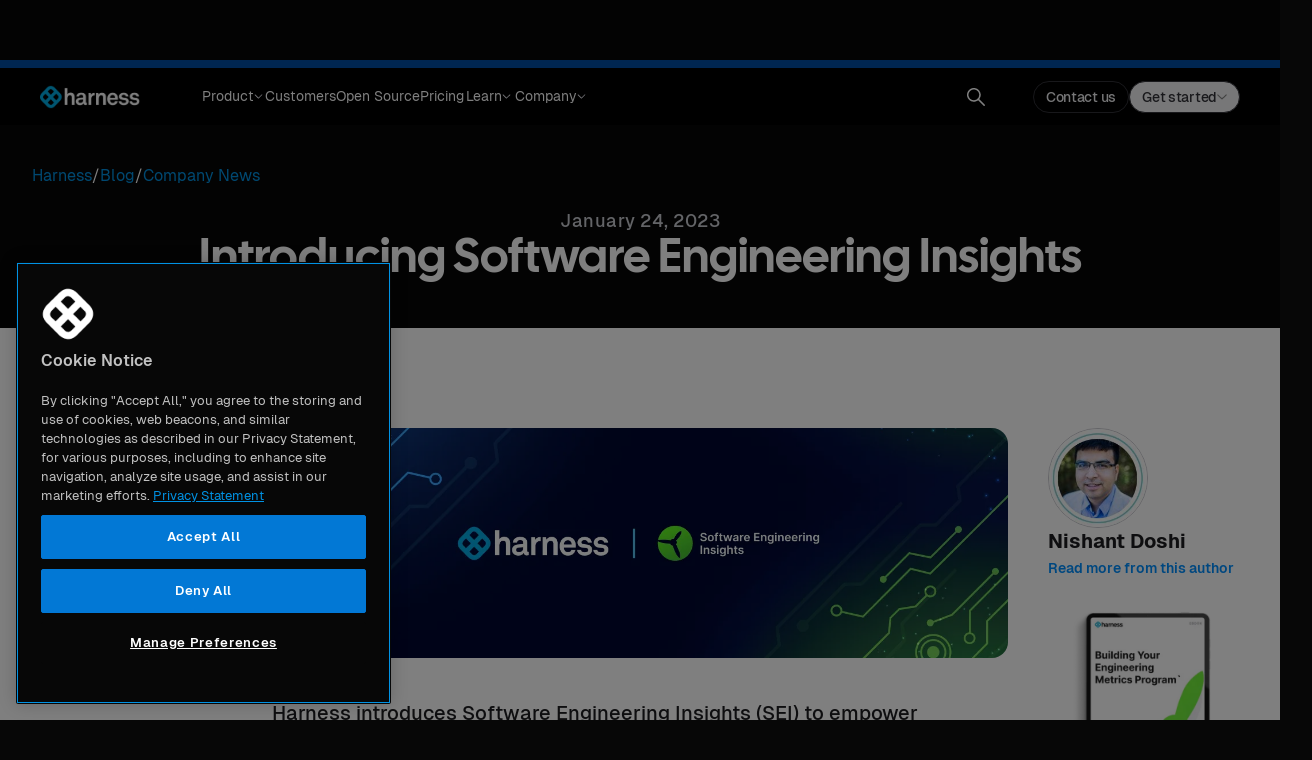

--- FILE ---
content_type: text/html
request_url: https://www.harness.io/blog/introducing-software-engineering-insights
body_size: 26820
content:
<!DOCTYPE html><!-- Last Published: Sat Dec 06 2025 19:05:03 GMT+0000 (Coordinated Universal Time) --><html data-wf-domain="www.harness.io" data-wf-page="64ebc0750f9044a1a9145122" data-wf-site="6222ca42ea87e1bd1aa1d10c" data-wf-intellimize-customer-id="117384792" lang="en" data-wf-collection="64ebc0750f9044a1a9144f69" data-wf-item-slug="introducing-software-engineering-insights"><head><meta charset="utf-8"/><title>Introducing Software Engineering Insights  | Blog</title><meta content="The Harness Software Engineering Insights™ module gives engineering leaders actionable data to measure and optimize software delivery processes and improve developer experience. | Blog" name="description"/><meta content="Introducing Software Engineering Insights  | Blog" property="og:title"/><meta content="The Harness Software Engineering Insights™ module gives engineering leaders actionable data to measure and optimize software delivery processes and improve developer experience. | Blog" property="og:description"/><meta content="https://cdn.prod.website-files.com/622642781cd7e96ac1f66807/63cfe432e65765f597199b7d_SEI%20GA%20opengraph.webp" property="og:image"/><meta content="Introducing Software Engineering Insights  | Blog" property="twitter:title"/><meta content="The Harness Software Engineering Insights™ module gives engineering leaders actionable data to measure and optimize software delivery processes and improve developer experience. | Blog" property="twitter:description"/><meta content="https://cdn.prod.website-files.com/622642781cd7e96ac1f66807/63cfe432e65765f597199b7d_SEI%20GA%20opengraph.webp" property="twitter:image"/><meta property="og:type" content="website"/><meta content="summary_large_image" name="twitter:card"/><meta content="width=device-width, initial-scale=1" name="viewport"/><link href="https://cdn.prod.website-files.com/6222ca42ea87e1bd1aa1d10c/css/harnessio.shared.37dc0c327.min.css" rel="stylesheet" type="text/css"/><link href="https://cdn.prod.website-files.com/6222ca42ea87e1bd1aa1d10c/css/harnessio.64ebc0750f9044a1a9145122-e46ce540a.min.css" rel="stylesheet" type="text/css"/><link href="https://fonts.googleapis.com" rel="preconnect"/><link href="https://fonts.gstatic.com" rel="preconnect" crossorigin="anonymous"/><script src="https://ajax.googleapis.com/ajax/libs/webfont/1.6.26/webfont.js" type="text/javascript"></script><script type="text/javascript">WebFont.load({  google: {    families: ["Outfit:300,regular,500,600,700,800"]  }});</script><script type="text/javascript">!function(o,c){var n=c.documentElement,t=" w-mod-";n.className+=t+"js",("ontouchstart"in o||o.DocumentTouch&&c instanceof DocumentTouch)&&(n.className+=t+"touch")}(window,document);</script><link href="https://cdn.prod.website-files.com/6222ca42ea87e1bd1aa1d10c/62245ac848fd5d8f594f2167_favicon.png" rel="shortcut icon" type="image/x-icon"/><link href="https://cdn.prod.website-files.com/6222ca42ea87e1bd1aa1d10c/62245acc1b2f1040941f0d8f_webclip.png" rel="apple-touch-icon"/><link href="https://www.harness.io/blog/introducing-software-engineering-insights" rel="canonical"/><script type="application/ld+json">
{
  "@context": "https://schema.org",
  "@type": "BlogPosting",
  "headline": "Introducing Software Engineering Insights",
  "description": "The Harness Software Engineering Insights™ module gives engineering leaders actionable data to measure and optimize software delivery processes and improve developer experience.",
  "image": "https://cdn.prod.website-files.com/622642781cd7e96ac1f66807/63cfe43539772b8020f3e61e_SEI%20GA-blog-banner.webp",
  "datePublished": "2025-10-31T03:42:33.303Z",
  "dateModified": "2025-10-31T03:27:09.782Z",

  "publisher": {
    "@type": "Organization",
    "name": "Harness",
    "logo": {
      "@type": "ImageObject",
      "url": "https://cdn.prod.website-files.com/6222ca42ea87e1bd1aa1d10c/67c1e03a066112554425a47b_harness-logo%20white.webp"
    }
  },
  "mainEntityOfPage": {
    "@type": "WebPage",
    "@id": "/blog/introducing-software-engineering-insights"
  },
  "url": "/blog/introducing-software-engineering-insights",
  "inLanguage": "en",
}
</script><style>.anti-flicker, .anti-flicker * {visibility: hidden !important; opacity: 0 !important;}</style><style>[data-wf-hidden-variation], [data-wf-hidden-variation] * {
        display: none !important;
      }</style><script type="text/javascript">if (localStorage.getItem('intellimize_data_tracking_type') !== 'optOut') { localStorage.removeItem('intellimize_opt_out_117384792'); } if (localStorage.getItem('intellimize_data_tracking_type') !== 'optOut') { localStorage.setItem('intellimize_data_tracking_type', 'optOut'); }</script><script type="text/javascript">(function(e){var s={r:[]};e.wf={r:s.r,ready:t=>{s.r.push(t)}}})(window)</script><script type="text/javascript">(function(e,t,p){var n=document.documentElement,s={p:[],r:[]},u={p:s.p,r:s.r,push:function(e){s.p.push(e)},ready:function(e){s.r.push(e)}};e.intellimize=u,n.className+=" "+p,setTimeout(function(){n.className=n.className.replace(RegExp(" ?"+p),"")},t)})(window, 4000, 'anti-flicker')</script><link href="https://cdn.intellimize.co/snippet/117384792.js" rel="preload" as="script"/><script type="text/javascript">var wfClientScript=document.createElement("script");wfClientScript.src="https://cdn.intellimize.co/snippet/117384792.js",wfClientScript.async=!0,wfClientScript.onerror=function(){document.documentElement.className=document.documentElement.className.replace(RegExp(" ?anti-flicker"),"")},document.head.appendChild(wfClientScript);</script><link href="https://api.intellimize.co" rel="preconnect" crossorigin="true"/><link href="https://log.intellimize.co" rel="preconnect" crossorigin="true"/><link href="https://117384792.intellimizeio.com" rel="preconnect"/><link href="rss.xml" rel="alternate" title="RSS Feed" type="application/rss+xml"/><meta name="twitter:card" content="summary_large_image">
<meta name="twitter:site" content="@harnessio">
<meta name="license" content="https://creativecommons.org/licenses/by/4.0/">
<meta property="og:locale" content="en_us">
<meta property="og:site_name" content="Harness.io">

<!-- Please refrain from placing any other scripts here. Instead, please contact web admin and place the script via GTM. Thank you! --><!--- SEO Meta Info -->
<meta name="robots" content="index,follow">
<meta name="googlebot" content="index,follow">
<meta property="og:url" content="https://www.harness.io/blog/introducing-software-engineering-insights">
<meta property="og:type" content="article">
<meta property="article:published_time" content="Oct 30, 2025">

<meta property="og:image" content="https://cdn.prod.website-files.com/622642781cd7e96ac1f66807/63cfe432e65765f597199b7d_SEI%20GA%20opengraph.webp">
<meta property="og:image:width" content="2400">
<meta property="og:image:height" content="1260">

<meta name="robots" content="index,follow">
<meta name="googlebot" content="index,falsefollow">
<meta property="og:url" content="www.harness.io/blog/introducing-software-engineering-insights">

<style>
.fs-academy_link.is-blog_h2.w--current{
	border-left: 0px;
}
.blog-rtf h6 {
  font-family: monospace;
}
.blog-code-embed {
  font-family: monospace;
}
.code--embed {
  font-family: monospace;
}
.fs-academy_link-content.overflow-scroll{
	overflow-x: hidden;
}
.blog-offer_wrapper p{
	display: none;
}
.events_rtf h2{
	color: #303036;
  font-family: Geist;
  font-size: 20px;
  font-style: normal;
  font-weight: 600;
  line-height: 150%; 
  margin: 0;
}
.tags-auto {
  	border-image: linear-gradient(to right, rgb(0, 101, 255), rgb(191, 99, 243), rgb(245, 230, 168)) 0 0 100% / 1 / 0 stretch;
    border-width: 2px;
    border-bottom-style: solid;
    color: black;
  }
.blog-content_wrapper .text-paragraph h2 {
    margin-top: 1rem;
    margin-bottom: 1rem;
}
.blog-content_wrapper .text-paragraph p {
		margin-top: 1rem;
    margin-bottom: 1rem;
}
.blog-content_wrapper .text-paragraph.rich-text blockquote {
		font-size: 16px;
    font-family: Geist !important;
}
@media screen and (max-width: 767px) {
    .blog-content_wrapper .text-paragraph ul {
        font-size: 16px;
    }
}
</style>
<!--- unused? -->
<script>
  // Get the dynamic field from the CMS
  let dynamicField = The Harness Software Engineering Insights™ module gives engineering leaders actionable data to measure and optimize software delivery processes and improve developer experience.;
</script>



<script>
/* comment this script since some invalid sturctured data has been detected - 10/06/2024
    // Get the breadcrumb links from the page
    const breadcrumbs = document.querySelectorAll('.blog-breadcrumb-category--link');

    // Create an array of breadcrumb items
    const itemListElements = [];
    breadcrumbs.forEach((breadcrumb, index) => {
      itemListElements.push({
        "@type": "ListItem",
        "position": index + 1,
        "name": breadcrumb.textContent,
        "item": breadcrumb.href
      });
    });

    // Create the breadcrumb list object
    const breadcrumbList = {
      "@context": "https://schema.org",
      "@type": "BreadcrumbList",
      "itemListElement": itemListElements
    };

    // Convert the object to JSON-LD format
    const jsonld = JSON.stringify(breadcrumbList);

    // Insert the JSON-LD into the page
    const script = document.createElement('script');
    script.type = 'application/ld+json';
    script.textContent = jsonld;
    document.head.appendChild(script);
*/
</script>



<!--- SEO Structured Data: Article -->
<script type="application/ld+json">
[{
  "@context": "https://schema.org",
  "@type": "BlogPosting",
  "mainEntityOfPage": {
    "@type": "WebPage",
    "@id": "https://www.harness.io/blog/introducing-software-engineering-insights"
  },
  "headline": "Introducing Software Engineering Insights",
  "description": "The Harness Software Engineering Insights™ module gives engineering leaders actionable data to measure and optimize software delivery processes and improve developer experience.",
  "image": "https://cdn.prod.website-files.com/622642781cd7e96ac1f66807/63cfe432e65765f597199b7d_SEI%20GA%20opengraph.webp",  
  "author": {
    "@type": "Person",
    "name": "Harness team"
  },
  "publisher": {
    "@type": "Organization",
    "name": "Harness.io",
    "logo": {
      "@type": "ImageObject",
      "url": "https://cdn.prod.website-files.com/6222ca42ea87e1bd1aa1d10c/684aed5afdd2caee8d35e211_harness-logo.webp"
    }
  },
  "datePublished": "Oct 30, 2025",
  "dateModified": "Oct 30, 2025"
},{
      "@context": "https://schema.org",
      "@type": "BreadcrumbList",
      "itemListElement": [{
        "@type": "ListItem",
        "position": 1,
        "name": "Blog",
        "item": "https://www.harness.io/blog"
      },{
        "@type": "ListItem",
        "position": 2,
        "name": "Software Engineering Insights",
        "item": "https://www.harness.io/tag/software-engineering-insights"
      },{
        "@type": "ListItem",
        "position": 3,
        "name": "Introducing Software Engineering Insights"
      }]
}]
</script>


<!--- Copy share link to clipboard (unused?) -->
<script>
document.getElementById('#url-share').onclick = function(){
    navigator.clipboard.writeText(window.location.href);
}
</script>


<!-- [Attributes by Finsweet] Powerful Rich Text -->
<script defer src="https://cdn.jsdelivr.net/npm/@finsweet/attributes-richtext@1/richtext.js"></script>

<!-- [Attributes by Finsweet] Table of Contents -->
<script defer src="https://cdn.jsdelivr.net/npm/@finsweet/attributes-toc@1/toc.js"></script>

<!-- [Attributes by Finsweet] CMS Nest -->
<script async src="https://cdn.jsdelivr.net/npm/@finsweet/attributes-cmsnest@1/cmsnest.js"></script><script type="text/javascript">window.__WEBFLOW_CURRENCY_SETTINGS = {"currencyCode":"USD","symbol":"$","decimal":".","fractionDigits":2,"group":",","template":"{{wf {\"path\":\"symbol\",\"type\":\"PlainText\"} }} {{wf {\"path\":\"amount\",\"type\":\"CommercePrice\"} }} {{wf {\"path\":\"currencyCode\",\"type\":\"PlainText\"} }}","hideDecimalForWholeNumbers":false};</script></head><body class="body dark-mode_bg dark-mode"><div class="background-wrapper dark-mode overflow-display"><section class="progress-bar_container"><div class="progress-bar_bar"></div></section><nav fs-scrolldisable-element="smart-nav" class="navbar_parent--dark-mode"><div data-animation="default" class="nav_section w-nav" data-easing2="ease" fs-scrolldisable-element="smart-nav" data-easing="ease" data-collapse="medium" role="banner" data-no-scroll="1" data-duration="400" data-doc-height="1"><div class="nav_menu-group"><a data-wf-native-id-path="897cf1b6-0551-16c9-39a6-de265174857d:3035aef9-eb8e-f91e-78fc-aa0359b90e6a" data-wf-ao-click-engagement-tracking="true" data-wf-element-id="3035aef9-eb8e-f91e-78fc-aa0359b90e6a" data-wf-component-context="%5B%7B%22componentId%22%3A%2216c6d2aa-dbad-bc1f-d9b2-0591c5234d69%22%2C%22instanceId%22%3A%22897cf1b6-0551-16c9-39a6-de265174857d%22%7D%5D" href="/" class="nav_logo-link w-inline-block"><img sizes="100.9921875px" height="24" alt="harness logo" src="https://cdn.prod.website-files.com/6222ca42ea87e1bd1aa1d10c/67c1e03a066112554425a47b_harness-logo%20white.webp" loading="eager" srcset="https://cdn.prod.website-files.com/6222ca42ea87e1bd1aa1d10c/67c1e03a066112554425a47b_harness-logo%20white-p-500.png 500w, https://cdn.prod.website-files.com/6222ca42ea87e1bd1aa1d10c/67c1e03a066112554425a47b_harness-logo%20white.webp 1557w" class="nav_logo-link-image"/></a><section class="nav_container"><nav role="navigation" class="nav-container_center w-nav-menu"><div data-delay="0" data-hover="false" class="nav_dropdown w-dropdown"><div data-wf-native-id-path="897cf1b6-0551-16c9-39a6-de265174857d:3035aef9-eb8e-f91e-78fc-aa0359b90e6f" data-wf-ao-click-engagement-tracking="true" data-wf-element-id="3035aef9-eb8e-f91e-78fc-aa0359b90e6f" data-wf-component-context="%5B%7B%22componentId%22%3A%2216c6d2aa-dbad-bc1f-d9b2-0591c5234d69%22%2C%22instanceId%22%3A%22897cf1b6-0551-16c9-39a6-de265174857d%22%7D%5D" class="nav-dropdown_toggle w-dropdown-toggle"><div class="nav-dropdown_label">Product</div><img loading="eager" src="https://cdn.prod.website-files.com/6222ca42ea87e1bd1aa1d10c/6616e51a0428495515f4b132_nav-dropdown-arrow.svg" alt="" class="nav-dropdown-arrow"/></div><nav class="nav-dropdown_list-wrapper w-dropdown-list"><div class="nav-dropdown_list"><div class="nav-inner-banner_link-wrapper"><a data-w-id="a69c7a7c-2596-cbd3-5ffe-3cfc251782bf" data-wf-native-id-path="897cf1b6-0551-16c9-39a6-de265174857d:a69c7a7c-2596-cbd3-5ffe-3cfc251782bf" data-wf-ao-click-engagement-tracking="true" data-wf-element-id="a69c7a7c-2596-cbd3-5ffe-3cfc251782bf" data-wf-component-context="%5B%7B%22componentId%22%3A%2216c6d2aa-dbad-bc1f-d9b2-0591c5234d69%22%2C%22instanceId%22%3A%22897cf1b6-0551-16c9-39a6-de265174857d%22%7D%5D" href="/products/harness-ai" class="nav-inner-banner_link w-inline-block"><img src="https://cdn.prod.website-files.com/6222ca42ea87e1bd1aa1d10c/6897b6098fe3070c39218537_Harness%20AI.svg" loading="lazy" alt=""/><div class="nav-inner-banner_text-wrapper"><div class="title_regular">AI Across the SDLC</div><div class="link-underline"></div></div><img src="https://cdn.prod.website-files.com/6222ca42ea87e1bd1aa1d10c/6650c994b6ac15e0e8b40946_arrow%20right%20white%20bolf.svg" loading="lazy" alt=""/></a></div><div class="nav-dropdown_column-wrapper"><div class="nav-dropdown_column is-vd"><div class="nav-dropdown_vd-details-wrapper"><div class="w-layout-vflex nav-dropdown_heading-wrapper"><div class="title_small">AI for DevOps &amp; Automation</div><div class="nav-dropdown_heading-description">Accelerate innovation velocity with a modern DevOps toolchain.</div></div></div><div class="w-dyn-list"><div role="list" class="nav-dropdown_collection-list w-dyn-items"><div role="listitem" class="w-dyn-item"><a data-wf-native-id-path="897cf1b6-0551-16c9-39a6-de265174857d:3035aef9-eb8e-f91e-78fc-aa0359b90e84_instance-0" data-wf-ao-click-engagement-tracking="true" data-wf-element-id="3035aef9-eb8e-f91e-78fc-aa0359b90e84" data-wf-cms-context="%5B%7B%22collectionId%22%3A%2264ebc0750f9044a1a91450b5%22%2C%22itemId%22%3A%2264ebc0750f9044a1a9145914%22%7D%5D" data-wf-component-context="%5B%7B%22componentId%22%3A%2216c6d2aa-dbad-bc1f-d9b2-0591c5234d69%22%2C%22instanceId%22%3A%22897cf1b6-0551-16c9-39a6-de265174857d%22%7D%5D" href="/products/continuous-delivery" class="nav-dropdown_link w-inline-block"><img alt="Continuous Delivery &amp; GitOps" loading="eager" src="https://cdn.prod.website-files.com/622642781cd7e96ac1f66807/622d5f12f85ef648a5e5ff53_icon-cd.svg" class="nav-dropdown_logo-image"/><div class="nav-dropdown_module-label new-home">Continuous Delivery &amp; GitOps</div><div class="nav-dropdown_badge is-new w-condition-invisible"><div>new</div></div></a></div><div role="listitem" class="w-dyn-item"><a data-wf-native-id-path="897cf1b6-0551-16c9-39a6-de265174857d:3035aef9-eb8e-f91e-78fc-aa0359b90e84_instance-1" data-wf-ao-click-engagement-tracking="true" data-wf-element-id="3035aef9-eb8e-f91e-78fc-aa0359b90e84" data-wf-cms-context="%5B%7B%22collectionId%22%3A%2264ebc0750f9044a1a91450b5%22%2C%22itemId%22%3A%2264ebc0750f9044a1a9145915%22%7D%5D" data-wf-component-context="%5B%7B%22componentId%22%3A%2216c6d2aa-dbad-bc1f-d9b2-0591c5234d69%22%2C%22instanceId%22%3A%22897cf1b6-0551-16c9-39a6-de265174857d%22%7D%5D" href="/products/continuous-integration" class="nav-dropdown_link w-inline-block"><img alt="Continuous Integration" loading="eager" src="https://cdn.prod.website-files.com/622642781cd7e96ac1f66807/6233c6c9a9079d642da0ddda_icon-ci.svg" class="nav-dropdown_logo-image"/><div class="nav-dropdown_module-label new-home">Continuous Integration</div><div class="nav-dropdown_badge is-new w-condition-invisible"><div>new</div></div></a></div><div role="listitem" class="w-dyn-item"><a data-wf-native-id-path="897cf1b6-0551-16c9-39a6-de265174857d:3035aef9-eb8e-f91e-78fc-aa0359b90e84_instance-2" data-wf-ao-click-engagement-tracking="true" data-wf-element-id="3035aef9-eb8e-f91e-78fc-aa0359b90e84" data-wf-cms-context="%5B%7B%22collectionId%22%3A%2264ebc0750f9044a1a91450b5%22%2C%22itemId%22%3A%2264ebc0750f9044a1a9146540%22%7D%5D" data-wf-component-context="%5B%7B%22componentId%22%3A%2216c6d2aa-dbad-bc1f-d9b2-0591c5234d69%22%2C%22instanceId%22%3A%22897cf1b6-0551-16c9-39a6-de265174857d%22%7D%5D" href="/products/internal-developer-portal" class="nav-dropdown_link w-inline-block"><img alt="Internal Developer Portal" loading="eager" src="https://cdn.prod.website-files.com/622642781cd7e96ac1f66807/66e3ad3ea2fe9b7c8432a740_Internal%20Developer%20Portal.svg" class="nav-dropdown_logo-image"/><div class="nav-dropdown_module-label new-home">Internal Developer Portal</div><div class="nav-dropdown_badge is-new w-condition-invisible"><div>new</div></div></a></div><div role="listitem" class="w-dyn-item"><a data-wf-native-id-path="897cf1b6-0551-16c9-39a6-de265174857d:3035aef9-eb8e-f91e-78fc-aa0359b90e84_instance-3" data-wf-ao-click-engagement-tracking="true" data-wf-element-id="3035aef9-eb8e-f91e-78fc-aa0359b90e84" data-wf-cms-context="%5B%7B%22collectionId%22%3A%2264ebc0750f9044a1a91450b5%22%2C%22itemId%22%3A%2264ebc0760f9044a1a914687d%22%7D%5D" data-wf-component-context="%5B%7B%22componentId%22%3A%2216c6d2aa-dbad-bc1f-d9b2-0591c5234d69%22%2C%22instanceId%22%3A%22897cf1b6-0551-16c9-39a6-de265174857d%22%7D%5D" href="/products/infrastructure-as-code-management" class="nav-dropdown_link w-inline-block"><img alt="Infrastructure as Code Management" loading="eager" src="https://cdn.prod.website-files.com/622642781cd7e96ac1f66807/64e7a73adf75be3a06e64c9c_IaC-product-icon--Solid.svg" class="nav-dropdown_logo-image"/><div class="nav-dropdown_module-label new-home">Infrastructure as Code Management</div><div class="nav-dropdown_badge is-new w-condition-invisible"><div>new</div></div></a></div><div role="listitem" class="w-dyn-item"><a data-wf-native-id-path="897cf1b6-0551-16c9-39a6-de265174857d:3035aef9-eb8e-f91e-78fc-aa0359b90e84_instance-4" data-wf-ao-click-engagement-tracking="true" data-wf-element-id="3035aef9-eb8e-f91e-78fc-aa0359b90e84" data-wf-cms-context="%5B%7B%22collectionId%22%3A%2264ebc0750f9044a1a91450b5%22%2C%22itemId%22%3A%2266e59502768f6b095237744f%22%7D%5D" data-wf-component-context="%5B%7B%22componentId%22%3A%2216c6d2aa-dbad-bc1f-d9b2-0591c5234d69%22%2C%22instanceId%22%3A%22897cf1b6-0551-16c9-39a6-de265174857d%22%7D%5D" href="/products/database-devops" class="nav-dropdown_link w-inline-block"><img alt="Database DevOps" loading="eager" src="https://cdn.prod.website-files.com/622642781cd7e96ac1f66807/672d37b84b4e1c2982182c22_db-devops-icon.svg" class="nav-dropdown_logo-image"/><div class="nav-dropdown_module-label new-home">Database DevOps</div><div class="nav-dropdown_badge is-new"><div>new</div></div></a></div><div role="listitem" class="w-dyn-item"><a data-wf-native-id-path="897cf1b6-0551-16c9-39a6-de265174857d:3035aef9-eb8e-f91e-78fc-aa0359b90e84_instance-5" data-wf-ao-click-engagement-tracking="true" data-wf-element-id="3035aef9-eb8e-f91e-78fc-aa0359b90e84" data-wf-cms-context="%5B%7B%22collectionId%22%3A%2264ebc0750f9044a1a91450b5%22%2C%22itemId%22%3A%2266df6b6a37f25c78d1744b8b%22%7D%5D" data-wf-component-context="%5B%7B%22componentId%22%3A%2216c6d2aa-dbad-bc1f-d9b2-0591c5234d69%22%2C%22instanceId%22%3A%22897cf1b6-0551-16c9-39a6-de265174857d%22%7D%5D" href="/products/artifact-registry" class="nav-dropdown_link w-inline-block"><img alt="Artifact Registry" loading="eager" src="https://cdn.prod.website-files.com/622642781cd7e96ac1f66807/66df6b5a2412cc4f06c3f126_artifact-registry-logo-icon.svg" class="nav-dropdown_logo-image"/><div class="nav-dropdown_module-label new-home">Artifact Registry</div><div class="nav-dropdown_badge is-new"><div>new</div></div></a></div></div></div></div><div class="nav-dropdown_column is-vd"><div class="nav-dropdown_vd-details-wrapper"><div class="w-layout-vflex nav-dropdown_heading-wrapper"><div class="title_small">AI for Testing &amp; Resilience</div><div class="nav-dropdown_heading-description">Build and deploy reliable applications that scale with confidence.</div></div></div><div class="w-dyn-list"><div role="list" class="nav-dropdown_collection-list w-dyn-items"><div role="listitem" class="w-dyn-item"><a data-wf-native-id-path="897cf1b6-0551-16c9-39a6-de265174857d:3035aef9-eb8e-f91e-78fc-aa0359b90e98_instance-0" data-wf-ao-click-engagement-tracking="true" data-wf-element-id="3035aef9-eb8e-f91e-78fc-aa0359b90e98" data-wf-cms-context="%5B%7B%22collectionId%22%3A%2264ebc0750f9044a1a91450b5%22%2C%22itemId%22%3A%2264ebc0750f9044a1a9145913%22%7D%5D" data-wf-component-context="%5B%7B%22componentId%22%3A%2216c6d2aa-dbad-bc1f-d9b2-0591c5234d69%22%2C%22instanceId%22%3A%22897cf1b6-0551-16c9-39a6-de265174857d%22%7D%5D" href="/products/feature-management-experimentation" class="nav-dropdown_link new-home w-inline-block"><img alt="Feature Management &amp; Experimentation" loading="eager" src="https://cdn.prod.website-files.com/622642781cd7e96ac1f66807/66f3561162b948b556dc8e37_FME-logo.svg" class="nav-dropdown_logo-image"/><div class="nav-dropdown_module-label new-home">Feature Management &amp; Experimentation</div><div class="nav-dropdown_badge is-new w-condition-invisible"><div>new</div></div></a></div><div role="listitem" class="w-dyn-item"><a data-wf-native-id-path="897cf1b6-0551-16c9-39a6-de265174857d:3035aef9-eb8e-f91e-78fc-aa0359b90e98_instance-1" data-wf-ao-click-engagement-tracking="true" data-wf-element-id="3035aef9-eb8e-f91e-78fc-aa0359b90e98" data-wf-cms-context="%5B%7B%22collectionId%22%3A%2264ebc0750f9044a1a91450b5%22%2C%22itemId%22%3A%2264ebc0750f9044a1a9145912%22%7D%5D" data-wf-component-context="%5B%7B%22componentId%22%3A%2216c6d2aa-dbad-bc1f-d9b2-0591c5234d69%22%2C%22instanceId%22%3A%22897cf1b6-0551-16c9-39a6-de265174857d%22%7D%5D" href="/products/chaos-engineering" class="nav-dropdown_link new-home w-inline-block"><img alt="Chaos Engineering" loading="eager" src="https://cdn.prod.website-files.com/622642781cd7e96ac1f66807/62fbc9dc25b0e264824968f0_625ec07af7e112aa08643eee_icon-ce.webp" class="nav-dropdown_logo-image"/><div class="nav-dropdown_module-label new-home">Chaos Engineering</div><div class="nav-dropdown_badge is-new w-condition-invisible"><div>new</div></div></a></div><div role="listitem" class="w-dyn-item"><a data-wf-native-id-path="897cf1b6-0551-16c9-39a6-de265174857d:3035aef9-eb8e-f91e-78fc-aa0359b90e98_instance-2" data-wf-ao-click-engagement-tracking="true" data-wf-element-id="3035aef9-eb8e-f91e-78fc-aa0359b90e98" data-wf-cms-context="%5B%7B%22collectionId%22%3A%2264ebc0750f9044a1a91450b5%22%2C%22itemId%22%3A%2266f355cf0422b99cb2769918%22%7D%5D" data-wf-component-context="%5B%7B%22componentId%22%3A%2216c6d2aa-dbad-bc1f-d9b2-0591c5234d69%22%2C%22instanceId%22%3A%22897cf1b6-0551-16c9-39a6-de265174857d%22%7D%5D" href="/products/ai-test-automation" class="nav-dropdown_link new-home w-inline-block"><img alt="AI Test Automation" loading="eager" src="https://cdn.prod.website-files.com/622642781cd7e96ac1f66807/6812b891d89c9b90a6dfe2e0_AI%20Test%20Automation.svg" class="nav-dropdown_logo-image"/><div class="nav-dropdown_module-label new-home">AI Test Automation</div><div class="nav-dropdown_badge is-new"><div>new</div></div></a></div><div role="listitem" class="w-dyn-item"><a data-wf-native-id-path="897cf1b6-0551-16c9-39a6-de265174857d:3035aef9-eb8e-f91e-78fc-aa0359b90e98_instance-3" data-wf-ao-click-engagement-tracking="true" data-wf-element-id="3035aef9-eb8e-f91e-78fc-aa0359b90e98" data-wf-cms-context="%5B%7B%22collectionId%22%3A%2264ebc0750f9044a1a91450b5%22%2C%22itemId%22%3A%22678fecd526057a9de42a6718%22%7D%5D" data-wf-component-context="%5B%7B%22componentId%22%3A%2216c6d2aa-dbad-bc1f-d9b2-0591c5234d69%22%2C%22instanceId%22%3A%22897cf1b6-0551-16c9-39a6-de265174857d%22%7D%5D" href="/products/ai-sre" class="nav-dropdown_link new-home w-inline-block"><img alt="AI SRE" loading="eager" src="https://cdn.prod.website-files.com/622642781cd7e96ac1f66807/68a479cfe361124d3f257813_AI%20SRE%20Logo.svg" class="nav-dropdown_logo-image"/><div class="nav-dropdown_module-label new-home">AI SRE</div><div class="nav-dropdown_badge is-new"><div>new</div></div></a></div></div></div></div><div class="nav-dropdown_column is-vd"><div class="nav-dropdown_vd-details-wrapper"><div class="w-layout-vflex nav-dropdown_heading-wrapper"><div class="title_small">AI for Security &amp; Compliance</div><div class="nav-dropdown_heading-description">Governance and security at every stage of the SDLC - from design to runtime.</div></div></div><div class="w-dyn-list"><div role="list" class="nav-dropdown_collection-list w-dyn-items"><div role="listitem" class="w-dyn-item"><a data-wf-native-id-path="897cf1b6-0551-16c9-39a6-de265174857d:3035aef9-eb8e-f91e-78fc-aa0359b90eac_instance-0" data-wf-ao-click-engagement-tracking="true" data-wf-element-id="3035aef9-eb8e-f91e-78fc-aa0359b90eac" data-wf-cms-context="%5B%7B%22collectionId%22%3A%2264ebc0750f9044a1a91450b5%22%2C%22itemId%22%3A%2264ebc0750f9044a1a9145917%22%7D%5D" data-wf-component-context="%5B%7B%22componentId%22%3A%2216c6d2aa-dbad-bc1f-d9b2-0591c5234d69%22%2C%22instanceId%22%3A%22897cf1b6-0551-16c9-39a6-de265174857d%22%7D%5D" href="/products/security-testing-orchestration" class="nav-dropdown_link new-home w-inline-block"><img alt="Security Testing Orchestration" loading="eager" src="https://cdn.prod.website-files.com/622642781cd7e96ac1f66807/62fbc9f3562e466ea020a594_6234cd5a6770167e95bec5f8_STO.webp" class="nav-dropdown_logo-image"/><div class="nav-dropdown_module-label new-home">Security Testing Orchestration</div></a></div><div role="listitem" class="w-dyn-item"><a data-wf-native-id-path="897cf1b6-0551-16c9-39a6-de265174857d:3035aef9-eb8e-f91e-78fc-aa0359b90eac_instance-1" data-wf-ao-click-engagement-tracking="true" data-wf-element-id="3035aef9-eb8e-f91e-78fc-aa0359b90eac" data-wf-cms-context="%5B%7B%22collectionId%22%3A%2264ebc0750f9044a1a91450b5%22%2C%22itemId%22%3A%22680ea154b4c3114f43e3abec%22%7D%5D" data-wf-component-context="%5B%7B%22componentId%22%3A%2216c6d2aa-dbad-bc1f-d9b2-0591c5234d69%22%2C%22instanceId%22%3A%22897cf1b6-0551-16c9-39a6-de265174857d%22%7D%5D" href="https://traceable.ai/application-discovery-and-risk-assessment" class="nav-dropdown_link new-home w-inline-block"><img alt="Application &amp; API Posture Management" loading="eager" src="https://cdn.prod.website-files.com/622642781cd7e96ac1f66807/685c3a8d22f555e3609b36b7_Application%20%26%20API%20Posture%20Management.svg" class="nav-dropdown_logo-image"/><div class="nav-dropdown_module-label new-home">Application &amp; API Posture Management</div></a></div><div role="listitem" class="w-dyn-item"><a data-wf-native-id-path="897cf1b6-0551-16c9-39a6-de265174857d:3035aef9-eb8e-f91e-78fc-aa0359b90eac_instance-2" data-wf-ao-click-engagement-tracking="true" data-wf-element-id="3035aef9-eb8e-f91e-78fc-aa0359b90eac" data-wf-cms-context="%5B%7B%22collectionId%22%3A%2264ebc0750f9044a1a91450b5%22%2C%22itemId%22%3A%22680ea12755f7ca219dca9730%22%7D%5D" data-wf-component-context="%5B%7B%22componentId%22%3A%2216c6d2aa-dbad-bc1f-d9b2-0591c5234d69%22%2C%22instanceId%22%3A%22897cf1b6-0551-16c9-39a6-de265174857d%22%7D%5D" href="https://traceable.ai/application-security-testing" class="nav-dropdown_link new-home w-inline-block"><img alt="Application &amp; API Security Testing" loading="eager" src="https://cdn.prod.website-files.com/622642781cd7e96ac1f66807/685c3a9eca9ba6857f5b61a6_Application%20%26%20API%20Security%20Testing.svg" class="nav-dropdown_logo-image"/><div class="nav-dropdown_module-label new-home">Application &amp; API Security Testing</div></a></div><div role="listitem" class="w-dyn-item"><a data-wf-native-id-path="897cf1b6-0551-16c9-39a6-de265174857d:3035aef9-eb8e-f91e-78fc-aa0359b90eac_instance-3" data-wf-ao-click-engagement-tracking="true" data-wf-element-id="3035aef9-eb8e-f91e-78fc-aa0359b90eac" data-wf-cms-context="%5B%7B%22collectionId%22%3A%2264ebc0750f9044a1a91450b5%22%2C%22itemId%22%3A%22650b5ddae2aeb94ff56f5563%22%7D%5D" data-wf-component-context="%5B%7B%22componentId%22%3A%2216c6d2aa-dbad-bc1f-d9b2-0591c5234d69%22%2C%22instanceId%22%3A%22897cf1b6-0551-16c9-39a6-de265174857d%22%7D%5D" href="/products/supply-chain-security" class="nav-dropdown_link new-home w-inline-block"><img alt="Supply Chain Security" loading="eager" src="https://cdn.prod.website-files.com/622642781cd7e96ac1f66807/66e4bc13fc09811455097b51_supply%20chain%20security%20logo.svg" class="nav-dropdown_logo-image"/><div class="nav-dropdown_module-label new-home">Supply Chain Security</div></a></div><div role="listitem" class="w-dyn-item"><a data-wf-native-id-path="897cf1b6-0551-16c9-39a6-de265174857d:3035aef9-eb8e-f91e-78fc-aa0359b90eac_instance-4" data-wf-ao-click-engagement-tracking="true" data-wf-element-id="3035aef9-eb8e-f91e-78fc-aa0359b90eac" data-wf-cms-context="%5B%7B%22collectionId%22%3A%2264ebc0750f9044a1a91450b5%22%2C%22itemId%22%3A%22680ea0884948de7118b074c6%22%7D%5D" data-wf-component-context="%5B%7B%22componentId%22%3A%2216c6d2aa-dbad-bc1f-d9b2-0591c5234d69%22%2C%22instanceId%22%3A%22897cf1b6-0551-16c9-39a6-de265174857d%22%7D%5D" href="https://traceable.ai/application-runtime-protection" class="nav-dropdown_link new-home w-inline-block"><img alt="Application &amp; API Protection" loading="eager" src="https://cdn.prod.website-files.com/622642781cd7e96ac1f66807/685c39951e3a90e86ff14fd4_Application%20%26%20API%20Protection.svg" class="nav-dropdown_logo-image"/><div class="nav-dropdown_module-label new-home">Application &amp; API Protection</div></a></div></div></div></div><div class="nav-dropdown_column is-vd"><div class="nav-dropdown_vd-details-wrapper"><div class="w-layout-vflex nav-dropdown_heading-wrapper"><div class="title_small">AI for Cost &amp; Optimization</div><div class="nav-dropdown_heading-description">Optimize cloud spend, resource utilization, and developer productivity.</div></div></div><div class="w-dyn-list"><div role="list" class="nav-dropdown_collection-list w-dyn-items"><div role="listitem" class="w-dyn-item"><a data-wf-native-id-path="897cf1b6-0551-16c9-39a6-de265174857d:3035aef9-eb8e-f91e-78fc-aa0359b90ec0_instance-0" data-wf-ao-click-engagement-tracking="true" data-wf-element-id="3035aef9-eb8e-f91e-78fc-aa0359b90ec0" data-wf-cms-context="%5B%7B%22collectionId%22%3A%2264ebc0750f9044a1a91450b5%22%2C%22itemId%22%3A%2264ebc0750f9044a1a9145911%22%7D%5D" data-wf-component-context="%5B%7B%22componentId%22%3A%2216c6d2aa-dbad-bc1f-d9b2-0591c5234d69%22%2C%22instanceId%22%3A%22897cf1b6-0551-16c9-39a6-de265174857d%22%7D%5D" href="/products/cloud-cost-management" class="nav-dropdown_link new-home w-inline-block"><img alt="Cloud Cost Management" loading="eager" src="https://cdn.prod.website-files.com/622642781cd7e96ac1f66807/6233c6e11c563d8aa28b056f_icon-ccm.svg" class="nav-dropdown_logo-image"/><div class="nav-dropdown_module-label new-home">Cloud Cost Management</div></a></div><div role="listitem" class="w-dyn-item"><a data-wf-native-id-path="897cf1b6-0551-16c9-39a6-de265174857d:3035aef9-eb8e-f91e-78fc-aa0359b90ec0_instance-1" data-wf-ao-click-engagement-tracking="true" data-wf-element-id="3035aef9-eb8e-f91e-78fc-aa0359b90ec0" data-wf-cms-context="%5B%7B%22collectionId%22%3A%2264ebc0750f9044a1a91450b5%22%2C%22itemId%22%3A%2264ebc0750f9044a1a9146321%22%7D%5D" data-wf-component-context="%5B%7B%22componentId%22%3A%2216c6d2aa-dbad-bc1f-d9b2-0591c5234d69%22%2C%22instanceId%22%3A%22897cf1b6-0551-16c9-39a6-de265174857d%22%7D%5D" href="/products/software-engineering-insights" class="nav-dropdown_link new-home w-inline-block"><img alt="Software Engineering Insights" loading="eager" src="https://cdn.prod.website-files.com/622642781cd7e96ac1f66807/672d37c6041e6f6b14688ab9_sei-icon.svg" class="nav-dropdown_logo-image"/><div class="nav-dropdown_module-label new-home">Software Engineering Insights</div></a></div></div></div></div></div></div></nav></div><a data-wf-native-id-path="897cf1b6-0551-16c9-39a6-de265174857d:3035aef9-eb8e-f91e-78fc-aa0359b90ec6" data-wf-ao-click-engagement-tracking="true" data-wf-element-id="3035aef9-eb8e-f91e-78fc-aa0359b90ec6" data-wf-component-context="%5B%7B%22componentId%22%3A%2216c6d2aa-dbad-bc1f-d9b2-0591c5234d69%22%2C%22instanceId%22%3A%22897cf1b6-0551-16c9-39a6-de265174857d%22%7D%5D" href="/customers" class="nav-dropdown_label w-nav-link">Customers</a><a data-wf-native-id-path="897cf1b6-0551-16c9-39a6-de265174857d:260990c0-9c20-dea6-c604-a9f3e4187826" data-wf-ao-click-engagement-tracking="true" data-wf-element-id="260990c0-9c20-dea6-c604-a9f3e4187826" data-wf-component-context="%5B%7B%22componentId%22%3A%2216c6d2aa-dbad-bc1f-d9b2-0591c5234d69%22%2C%22instanceId%22%3A%22897cf1b6-0551-16c9-39a6-de265174857d%22%7D%5D" href="/open-source" class="nav-dropdown_label w-nav-link">Open Source</a><a data-wf-native-id-path="897cf1b6-0551-16c9-39a6-de265174857d:3035aef9-eb8e-f91e-78fc-aa0359b90ec8" data-wf-ao-click-engagement-tracking="true" data-wf-element-id="3035aef9-eb8e-f91e-78fc-aa0359b90ec8" data-wf-component-context="%5B%7B%22componentId%22%3A%2216c6d2aa-dbad-bc1f-d9b2-0591c5234d69%22%2C%22instanceId%22%3A%22897cf1b6-0551-16c9-39a6-de265174857d%22%7D%5D" href="/pricing" class="nav-dropdown_label w-nav-link">Pricing</a><div data-delay="0" data-hover="false" class="nav_dropdown w-dropdown"><div data-wf-native-id-path="897cf1b6-0551-16c9-39a6-de265174857d:3035aef9-eb8e-f91e-78fc-aa0359b90ecb" data-wf-ao-click-engagement-tracking="true" data-wf-element-id="3035aef9-eb8e-f91e-78fc-aa0359b90ecb" data-wf-component-context="%5B%7B%22componentId%22%3A%2216c6d2aa-dbad-bc1f-d9b2-0591c5234d69%22%2C%22instanceId%22%3A%22897cf1b6-0551-16c9-39a6-de265174857d%22%7D%5D" class="nav-dropdown_toggle w-dropdown-toggle"><div class="nav-dropdown_label">Learn</div><img loading="eager" src="https://cdn.prod.website-files.com/6222ca42ea87e1bd1aa1d10c/6616e51a0428495515f4b132_nav-dropdown-arrow.svg" alt="" class="nav-dropdown-arrow"/></div><nav class="nav-dropdown_list-wrapper w-dropdown-list"><div class="nav-dropdown_list new-home"><div class="nav-dropdown_column-wrapper is-learn"><div class="nav-dropdown_column has-no-icon"><div class="nav-dropdown_column-intro has-no-icon">Developer</div><a data-wf-native-id-path="897cf1b6-0551-16c9-39a6-de265174857d:3035aef9-eb8e-f91e-78fc-aa0359b90ed5" data-wf-ao-click-engagement-tracking="true" data-wf-element-id="3035aef9-eb8e-f91e-78fc-aa0359b90ed5" data-wf-component-context="%5B%7B%22componentId%22%3A%2216c6d2aa-dbad-bc1f-d9b2-0591c5234d69%22%2C%22instanceId%22%3A%22897cf1b6-0551-16c9-39a6-de265174857d%22%7D%5D" href="https://developer.harness.io/docs" target="_blank" class="nav-dropdown_link w-inline-block"><div class="nav-dropdown_module-text-group"><div class="nav-dropdown_module-label new-home">Documentation</div></div></a><a data-wf-native-id-path="897cf1b6-0551-16c9-39a6-de265174857d:3035aef9-eb8e-f91e-78fc-aa0359b90ed9" data-wf-ao-click-engagement-tracking="true" data-wf-element-id="3035aef9-eb8e-f91e-78fc-aa0359b90ed9" data-wf-component-context="%5B%7B%22componentId%22%3A%2216c6d2aa-dbad-bc1f-d9b2-0591c5234d69%22%2C%22instanceId%22%3A%22897cf1b6-0551-16c9-39a6-de265174857d%22%7D%5D" href="https://www.harness.io/docs/api/" target="_blank" class="nav-dropdown_link w-inline-block"><div class="nav-dropdown_module-text-group"><div class="nav-dropdown_module-label new-home">API Reference Docs</div></div></a><a data-wf-native-id-path="897cf1b6-0551-16c9-39a6-de265174857d:3035aef9-eb8e-f91e-78fc-aa0359b90ee1" data-wf-ao-click-engagement-tracking="true" data-wf-element-id="3035aef9-eb8e-f91e-78fc-aa0359b90ee1" data-wf-component-context="%5B%7B%22componentId%22%3A%2216c6d2aa-dbad-bc1f-d9b2-0591c5234d69%22%2C%22instanceId%22%3A%22897cf1b6-0551-16c9-39a6-de265174857d%22%7D%5D" href="https://developer.harness.io/" target="_blank" class="nav-dropdown_link w-inline-block"><div class="nav-dropdown_module-text-group"><div class="nav-dropdown_module-label new-home">Developer Hub</div></div></a><a data-wf-native-id-path="897cf1b6-0551-16c9-39a6-de265174857d:3035aef9-eb8e-f91e-78fc-aa0359b90ee5" data-wf-ao-click-engagement-tracking="true" data-wf-element-id="3035aef9-eb8e-f91e-78fc-aa0359b90ee5" data-wf-component-context="%5B%7B%22componentId%22%3A%2216c6d2aa-dbad-bc1f-d9b2-0591c5234d69%22%2C%22instanceId%22%3A%22897cf1b6-0551-16c9-39a6-de265174857d%22%7D%5D" href="/commitment-to-open-source" class="nav-dropdown_link w-inline-block"><div class="nav-dropdown_module-text-group"><div class="nav-dropdown_module-label new-home">Commitment to Open Source</div></div></a><a data-wf-native-id-path="897cf1b6-0551-16c9-39a6-de265174857d:3035aef9-eb8e-f91e-78fc-aa0359b90ee9" data-wf-ao-click-engagement-tracking="true" data-wf-element-id="3035aef9-eb8e-f91e-78fc-aa0359b90ee9" data-wf-component-context="%5B%7B%22componentId%22%3A%2216c6d2aa-dbad-bc1f-d9b2-0591c5234d69%22%2C%22instanceId%22%3A%22897cf1b6-0551-16c9-39a6-de265174857d%22%7D%5D" href="https://medium.com/harness-engineering" target="_blank" class="nav-dropdown_link w-inline-block"><div class="nav-dropdown_module-text-group"><div class="nav-dropdown_module-label new-home">Engineering Blog</div></div></a><a data-wf-native-id-path="897cf1b6-0551-16c9-39a6-de265174857d:3035aef9-eb8e-f91e-78fc-aa0359b90eed" data-wf-ao-click-engagement-tracking="true" data-wf-element-id="3035aef9-eb8e-f91e-78fc-aa0359b90eed" data-wf-component-context="%5B%7B%22componentId%22%3A%2216c6d2aa-dbad-bc1f-d9b2-0591c5234d69%22%2C%22instanceId%22%3A%22897cf1b6-0551-16c9-39a6-de265174857d%22%7D%5D" href="https://developer.harness.io/#community" target="_blank" class="nav-dropdown_link w-inline-block"><div class="nav-dropdown_module-text-group"><div class="nav-dropdown_module-label new-home">Community</div></div></a><a data-wf-native-id-path="897cf1b6-0551-16c9-39a6-de265174857d:3035aef9-eb8e-f91e-78fc-aa0359b90f04" data-wf-ao-click-engagement-tracking="true" data-wf-element-id="3035aef9-eb8e-f91e-78fc-aa0359b90f04" data-wf-component-context="%5B%7B%22componentId%22%3A%2216c6d2aa-dbad-bc1f-d9b2-0591c5234d69%22%2C%22instanceId%22%3A%22897cf1b6-0551-16c9-39a6-de265174857d%22%7D%5D" href="/training" class="nav-dropdown_link w-inline-block"><div class="nav-dropdown_module-text-group"><div class="nav-dropdown_module-label new-home">Training</div></div></a><a data-wf-native-id-path="897cf1b6-0551-16c9-39a6-de265174857d:3035aef9-eb8e-f91e-78fc-aa0359b90f08" data-wf-ao-click-engagement-tracking="true" data-wf-element-id="3035aef9-eb8e-f91e-78fc-aa0359b90f08" data-wf-component-context="%5B%7B%22componentId%22%3A%2216c6d2aa-dbad-bc1f-d9b2-0591c5234d69%22%2C%22instanceId%22%3A%22897cf1b6-0551-16c9-39a6-de265174857d%22%7D%5D" href="https://developer.harness.io/university?lvl=developer" target="_blank" class="nav-dropdown_link w-inline-block"><div class="nav-dropdown_module-text-group"><div class="nav-dropdown_module-label new-home">Certifications</div></div></a></div><div class="nav-dropdown_column has-no-icon"><a data-wf-native-id-path="897cf1b6-0551-16c9-39a6-de265174857d:3035aef9-eb8e-f91e-78fc-aa0359b90ef2" data-wf-ao-click-engagement-tracking="true" data-wf-element-id="3035aef9-eb8e-f91e-78fc-aa0359b90ef2" data-wf-component-context="%5B%7B%22componentId%22%3A%2216c6d2aa-dbad-bc1f-d9b2-0591c5234d69%22%2C%22instanceId%22%3A%22897cf1b6-0551-16c9-39a6-de265174857d%22%7D%5D" href="/learn/resource-center" class="nav-dropdown_column-intro has-no-icon">RESOURCES</a><a data-wf-native-id-path="897cf1b6-0551-16c9-39a6-de265174857d:3035aef9-eb8e-f91e-78fc-aa0359b90ef4" data-wf-ao-click-engagement-tracking="true" data-wf-element-id="3035aef9-eb8e-f91e-78fc-aa0359b90ef4" data-wf-component-context="%5B%7B%22componentId%22%3A%2216c6d2aa-dbad-bc1f-d9b2-0591c5234d69%22%2C%22instanceId%22%3A%22897cf1b6-0551-16c9-39a6-de265174857d%22%7D%5D" href="/learn/resource-center?resource-type=eBook" class="nav-dropdown_link w-inline-block"><div class="nav-dropdown_module-text-group"><div class="nav-dropdown_module-label new-home">Ebooks</div></div></a><a data-wf-native-id-path="897cf1b6-0551-16c9-39a6-de265174857d:3035aef9-eb8e-f91e-78fc-aa0359b90ef8" data-wf-ao-click-engagement-tracking="true" data-wf-element-id="3035aef9-eb8e-f91e-78fc-aa0359b90ef8" data-wf-component-context="%5B%7B%22componentId%22%3A%2216c6d2aa-dbad-bc1f-d9b2-0591c5234d69%22%2C%22instanceId%22%3A%22897cf1b6-0551-16c9-39a6-de265174857d%22%7D%5D" href="/blog" class="nav-dropdown_link w-inline-block"><div class="nav-dropdown_module-text-group"><div class="nav-dropdown_module-label new-home">Blog</div></div></a><a data-wf-native-id-path="897cf1b6-0551-16c9-39a6-de265174857d:3035aef9-eb8e-f91e-78fc-aa0359b90efc" data-wf-ao-click-engagement-tracking="true" data-wf-element-id="3035aef9-eb8e-f91e-78fc-aa0359b90efc" data-wf-component-context="%5B%7B%22componentId%22%3A%2216c6d2aa-dbad-bc1f-d9b2-0591c5234d69%22%2C%22instanceId%22%3A%22897cf1b6-0551-16c9-39a6-de265174857d%22%7D%5D" href="/customers" class="nav-dropdown_link w-inline-block"><div class="nav-dropdown_module-text-group"><div class="nav-dropdown_module-label new-home">Case Studies</div></div></a><a data-wf-native-id-path="897cf1b6-0551-16c9-39a6-de265174857d:3035aef9-eb8e-f91e-78fc-aa0359b90edd" data-wf-ao-click-engagement-tracking="true" data-wf-element-id="3035aef9-eb8e-f91e-78fc-aa0359b90edd" data-wf-component-context="%5B%7B%22componentId%22%3A%2216c6d2aa-dbad-bc1f-d9b2-0591c5234d69%22%2C%22instanceId%22%3A%22897cf1b6-0551-16c9-39a6-de265174857d%22%7D%5D" href="/comparison-guide" class="nav-dropdown_link w-inline-block"><div class="nav-dropdown_module-text-group"><div class="nav-dropdown_module-label new-home">Comparison Guide</div></div></a><a data-wf-native-id-path="897cf1b6-0551-16c9-39a6-de265174857d:3035aef9-eb8e-f91e-78fc-aa0359b90f00" data-wf-ao-click-engagement-tracking="true" data-wf-element-id="3035aef9-eb8e-f91e-78fc-aa0359b90f00" data-wf-component-context="%5B%7B%22componentId%22%3A%2216c6d2aa-dbad-bc1f-d9b2-0591c5234d69%22%2C%22instanceId%22%3A%22897cf1b6-0551-16c9-39a6-de265174857d%22%7D%5D" href="/harness-devops-academy" class="nav-dropdown_link w-inline-block"><div class="nav-dropdown_module-text-group"><div class="nav-dropdown_module-label new-home">DevOps Academy</div></div></a><a data-wf-native-id-path="897cf1b6-0551-16c9-39a6-de265174857d:3035aef9-eb8e-f91e-78fc-aa0359b90f0c" data-wf-ao-click-engagement-tracking="true" data-wf-element-id="3035aef9-eb8e-f91e-78fc-aa0359b90f0c" data-wf-component-context="%5B%7B%22componentId%22%3A%2216c6d2aa-dbad-bc1f-d9b2-0591c5234d69%22%2C%22instanceId%22%3A%22897cf1b6-0551-16c9-39a6-de265174857d%22%7D%5D" href="/support" class="nav-dropdown_link w-inline-block"><div class="nav-dropdown_module-text-group"><div class="nav-dropdown_module-label new-home">Harness Support</div></div></a><a data-wf-native-id-path="897cf1b6-0551-16c9-39a6-de265174857d:5835eb6a-3674-dbc0-a640-4de7750e583f" data-wf-ao-click-engagement-tracking="true" data-wf-element-id="5835eb6a-3674-dbc0-a640-4de7750e583f" data-wf-component-context="%5B%7B%22componentId%22%3A%2216c6d2aa-dbad-bc1f-d9b2-0591c5234d69%22%2C%22instanceId%22%3A%22897cf1b6-0551-16c9-39a6-de265174857d%22%7D%5D" href="/services" class="nav-dropdown_link w-inline-block"><div class="nav-dropdown_module-text-group"><div class="nav-dropdown_module-label new-home">Professional Services</div></div></a><a data-wf-native-id-path="897cf1b6-0551-16c9-39a6-de265174857d:3035aef9-eb8e-f91e-78fc-aa0359b90f1b" data-wf-ao-click-engagement-tracking="true" data-wf-element-id="3035aef9-eb8e-f91e-78fc-aa0359b90f1b" data-wf-component-context="%5B%7B%22componentId%22%3A%2216c6d2aa-dbad-bc1f-d9b2-0591c5234d69%22%2C%22instanceId%22%3A%22897cf1b6-0551-16c9-39a6-de265174857d%22%7D%5D" href="/events#webinars" class="nav-dropdown_link w-inline-block"><div class="nav-dropdown_module-text-group"><div class="nav-dropdown_module-label new-home">Webinars</div></div></a><a data-wf-native-id-path="897cf1b6-0551-16c9-39a6-de265174857d:894ccbb6-ba50-e5a3-d05b-e818fac3bff3" data-wf-ao-click-engagement-tracking="true" data-wf-element-id="894ccbb6-ba50-e5a3-d05b-e818fac3bff3" data-wf-component-context="%5B%7B%22componentId%22%3A%2216c6d2aa-dbad-bc1f-d9b2-0591c5234d69%22%2C%22instanceId%22%3A%22897cf1b6-0551-16c9-39a6-de265174857d%22%7D%5D" href="/learn/resource-center?resource-type=Research+Report" class="nav-dropdown_link w-inline-block"><div class="nav-dropdown_module-text-group"><div class="nav-dropdown_module-label new-home">Research Reports</div></div></a></div><div class="nav-dropdown_column has-no-icon"><a data-wf-native-id-path="897cf1b6-0551-16c9-39a6-de265174857d:3035aef9-eb8e-f91e-78fc-aa0359b90f11" data-wf-ao-click-engagement-tracking="true" data-wf-element-id="3035aef9-eb8e-f91e-78fc-aa0359b90f11" data-wf-component-context="%5B%7B%22componentId%22%3A%2216c6d2aa-dbad-bc1f-d9b2-0591c5234d69%22%2C%22instanceId%22%3A%22897cf1b6-0551-16c9-39a6-de265174857d%22%7D%5D" href="/events" class="nav-dropdown_column-intro has-no-icon">Events</a><a data-wf-native-id-path="897cf1b6-0551-16c9-39a6-de265174857d:3035aef9-eb8e-f91e-78fc-aa0359b90f13" data-wf-ao-click-engagement-tracking="true" data-wf-element-id="3035aef9-eb8e-f91e-78fc-aa0359b90f13" data-wf-component-context="%5B%7B%22componentId%22%3A%2216c6d2aa-dbad-bc1f-d9b2-0591c5234d69%22%2C%22instanceId%22%3A%22897cf1b6-0551-16c9-39a6-de265174857d%22%7D%5D" href="/events#upcoming-events" class="nav-dropdown_link w-inline-block"><div class="nav-dropdown_module-text-group"><div class="nav-dropdown_module-label new-home">Upcoming Events</div></div></a><a data-wf-native-id-path="897cf1b6-0551-16c9-39a6-de265174857d:3035aef9-eb8e-f91e-78fc-aa0359b90f17" data-wf-ao-click-engagement-tracking="true" data-wf-element-id="3035aef9-eb8e-f91e-78fc-aa0359b90f17" data-wf-component-context="%5B%7B%22componentId%22%3A%2216c6d2aa-dbad-bc1f-d9b2-0591c5234d69%22%2C%22instanceId%22%3A%22897cf1b6-0551-16c9-39a6-de265174857d%22%7D%5D" href="/learn/resource-center?resource-type=Webinar" class="nav-dropdown_link w-inline-block"><div class="nav-dropdown_module-text-group"><div class="nav-dropdown_module-label new-home">On-Demand</div></div></a><a data-wf-native-id-path="897cf1b6-0551-16c9-39a6-de265174857d:bb24ac17-ea7f-9675-cce8-bff98a68fca5" data-wf-ao-click-engagement-tracking="true" data-wf-element-id="bb24ac17-ea7f-9675-cce8-bff98a68fca5" data-wf-component-context="%5B%7B%22componentId%22%3A%2216c6d2aa-dbad-bc1f-d9b2-0591c5234d69%22%2C%22instanceId%22%3A%22897cf1b6-0551-16c9-39a6-de265174857d%22%7D%5D" href="/events#upcoming-events" class="nav-dropdown_link w-inline-block"><div class="nav-dropdown_module-text-group"><div class="nav-dropdown_module-label new-home">Harness Summits</div></div></a></div><div id="w-node-_3035aef9-eb8e-f91e-78fc-aa0359b90f32-c5234d69" class="nav-dropdown_column is-feat-tile"><a data-wf-native-id-path="897cf1b6-0551-16c9-39a6-de265174857d:3035aef9-eb8e-f91e-78fc-aa0359b90f33" data-wf-ao-click-engagement-tracking="true" data-wf-element-id="3035aef9-eb8e-f91e-78fc-aa0359b90f33" data-wf-component-context="%5B%7B%22componentId%22%3A%2216c6d2aa-dbad-bc1f-d9b2-0591c5234d69%22%2C%22instanceId%22%3A%22897cf1b6-0551-16c9-39a6-de265174857d%22%7D%5D" href="/the-state-of-ai-native-application-security" class="nav-dropdown_feat-tile w-inline-block"><img width="312" height="Auto" alt="The State of AI-Native Application Security Report 2025" src="https://cdn.prod.website-files.com/6222ca42ea87e1bd1aa1d10c/691495e8fec44942227da05b_8476c82d491856d02b2ef5b65a2a1414_state-of-ai-native-application-security_nav.png" loading="eager" srcset="https://cdn.prod.website-files.com/6222ca42ea87e1bd1aa1d10c/691495e8fec44942227da05b_8476c82d491856d02b2ef5b65a2a1414_state-of-ai-native-application-security_nav-p-500.png 500w, https://cdn.prod.website-files.com/6222ca42ea87e1bd1aa1d10c/691495e8fec44942227da05b_8476c82d491856d02b2ef5b65a2a1414_state-of-ai-native-application-security_nav-p-800.png 800w, https://cdn.prod.website-files.com/6222ca42ea87e1bd1aa1d10c/691495e8fec44942227da05b_8476c82d491856d02b2ef5b65a2a1414_state-of-ai-native-application-security_nav-p-1080.png 1080w, https://cdn.prod.website-files.com/6222ca42ea87e1bd1aa1d10c/691495e8fec44942227da05b_8476c82d491856d02b2ef5b65a2a1414_state-of-ai-native-application-security_nav.png 1160w" sizes="100vw" class="nav-dropdown_feat-image"/></a><a data-wf-native-id-path="897cf1b6-0551-16c9-39a6-de265174857d:3035aef9-eb8e-f91e-78fc-aa0359b90f35" data-wf-ao-click-engagement-tracking="true" data-wf-element-id="3035aef9-eb8e-f91e-78fc-aa0359b90f35" data-wf-component-context="%5B%7B%22componentId%22%3A%2216c6d2aa-dbad-bc1f-d9b2-0591c5234d69%22%2C%22instanceId%22%3A%22897cf1b6-0551-16c9-39a6-de265174857d%22%7D%5D" href="/webinars/harness-101" class="nav-dropdown_feat-tile w-inline-block"><img width="250" loading="eager" alt="" src="https://cdn.prod.website-files.com/6222ca42ea87e1bd1aa1d10c/661dabeb14c1023e310c45ff_feature-tile-2.webp" class="nav-dropdown_feat-image"/></a><a data-wf-native-id-path="897cf1b6-0551-16c9-39a6-de265174857d:3035aef9-eb8e-f91e-78fc-aa0359b90f37" data-wf-ao-click-engagement-tracking="true" data-wf-element-id="3035aef9-eb8e-f91e-78fc-aa0359b90f37" data-wf-component-context="%5B%7B%22componentId%22%3A%2216c6d2aa-dbad-bc1f-d9b2-0591c5234d69%22%2C%22instanceId%22%3A%22897cf1b6-0551-16c9-39a6-de265174857d%22%7D%5D" href="https://engineeringx.org/maturity-assessment" class="nav-dropdown_feat-tile is-assessment w-inline-block"><img loading="eager" src="https://cdn.prod.website-files.com/6222ca42ea87e1bd1aa1d10c/685afacefd51bb9b023620fc_Engineering%20Excellence%20maturity%20assessment-graph.avif" alt="" class="navbar_dropdown-link-image assessment"/><div class="navbar-dd_engx-label">Take your 10 mins <span class="span_text-color-yellow">Engineering Excellence Maturity Assessment</span></div></a></div></div></div></nav></div><div data-delay="0" data-hover="false" class="nav_dropdown w-dropdown"><div data-wf-native-id-path="897cf1b6-0551-16c9-39a6-de265174857d:3035aef9-eb8e-f91e-78fc-aa0359b90f3d" data-wf-ao-click-engagement-tracking="true" data-wf-element-id="3035aef9-eb8e-f91e-78fc-aa0359b90f3d" data-wf-component-context="%5B%7B%22componentId%22%3A%2216c6d2aa-dbad-bc1f-d9b2-0591c5234d69%22%2C%22instanceId%22%3A%22897cf1b6-0551-16c9-39a6-de265174857d%22%7D%5D" class="nav-dropdown_toggle w-dropdown-toggle"><div class="nav-dropdown_label">Company</div><img loading="eager" src="https://cdn.prod.website-files.com/6222ca42ea87e1bd1aa1d10c/6616e51a0428495515f4b132_nav-dropdown-arrow.svg" alt="" class="nav-dropdown-arrow"/></div><nav class="nav-dropdown_list-wrapper is-company w-dropdown-list"><div class="nav-dropdown_list is-company new-home"><div class="nav-dropdown_column-wrapper is-company"><div class="nav-dropdown_column has-no-icon is-company"><a data-wf-native-id-path="897cf1b6-0551-16c9-39a6-de265174857d:3035aef9-eb8e-f91e-78fc-aa0359b90f45" data-wf-ao-click-engagement-tracking="true" data-wf-element-id="3035aef9-eb8e-f91e-78fc-aa0359b90f45" data-wf-component-context="%5B%7B%22componentId%22%3A%2216c6d2aa-dbad-bc1f-d9b2-0591c5234d69%22%2C%22instanceId%22%3A%22897cf1b6-0551-16c9-39a6-de265174857d%22%7D%5D" href="/company/about-us" class="nav-dropdown_link w-inline-block"><div class="nav-dropdown_module-text-group"><div class="nav-dropdown_module-label new-home">About us</div></div></a><a data-wf-native-id-path="897cf1b6-0551-16c9-39a6-de265174857d:3035aef9-eb8e-f91e-78fc-aa0359b90f49" data-wf-ao-click-engagement-tracking="true" data-wf-element-id="3035aef9-eb8e-f91e-78fc-aa0359b90f49" data-wf-component-context="%5B%7B%22componentId%22%3A%2216c6d2aa-dbad-bc1f-d9b2-0591c5234d69%22%2C%22instanceId%22%3A%22897cf1b6-0551-16c9-39a6-de265174857d%22%7D%5D" href="/company/careers" class="nav-dropdown_link w-inline-block"><div class="nav-dropdown_module-text-group"><div class="nav-dropdown_module-label new-home">Careers</div></div></a><a data-wf-native-id-path="897cf1b6-0551-16c9-39a6-de265174857d:3035aef9-eb8e-f91e-78fc-aa0359b90f4d" data-wf-ao-click-engagement-tracking="true" data-wf-element-id="3035aef9-eb8e-f91e-78fc-aa0359b90f4d" data-wf-component-context="%5B%7B%22componentId%22%3A%2216c6d2aa-dbad-bc1f-d9b2-0591c5234d69%22%2C%22instanceId%22%3A%22897cf1b6-0551-16c9-39a6-de265174857d%22%7D%5D" href="/security" class="nav-dropdown_link w-inline-block"><div class="nav-dropdown_module-text-group"><div class="nav-dropdown_module-label new-home">Security</div></div></a><a data-wf-native-id-path="897cf1b6-0551-16c9-39a6-de265174857d:3035aef9-eb8e-f91e-78fc-aa0359b90f51" data-wf-ao-click-engagement-tracking="true" data-wf-element-id="3035aef9-eb8e-f91e-78fc-aa0359b90f51" data-wf-component-context="%5B%7B%22componentId%22%3A%2216c6d2aa-dbad-bc1f-d9b2-0591c5234d69%22%2C%22instanceId%22%3A%22897cf1b6-0551-16c9-39a6-de265174857d%22%7D%5D" href="/company/press-and-news" class="nav-dropdown_link w-inline-block"><div class="nav-dropdown_module-text-group"><div class="nav-dropdown_module-label new-home">Press &amp; News</div></div></a><a data-wf-native-id-path="897cf1b6-0551-16c9-39a6-de265174857d:3035aef9-eb8e-f91e-78fc-aa0359b90f55" data-wf-ao-click-engagement-tracking="true" data-wf-element-id="3035aef9-eb8e-f91e-78fc-aa0359b90f55" data-wf-component-context="%5B%7B%22componentId%22%3A%2216c6d2aa-dbad-bc1f-d9b2-0591c5234d69%22%2C%22instanceId%22%3A%22897cf1b6-0551-16c9-39a6-de265174857d%22%7D%5D" href="/legal" class="nav-dropdown_link w-inline-block"><div class="nav-dropdown_module-text-group"><div class="nav-dropdown_module-label new-home">Legal</div></div></a><a data-wf-native-id-path="897cf1b6-0551-16c9-39a6-de265174857d:3035aef9-eb8e-f91e-78fc-aa0359b90f59" data-wf-ao-click-engagement-tracking="true" data-wf-element-id="3035aef9-eb8e-f91e-78fc-aa0359b90f59" data-wf-component-context="%5B%7B%22componentId%22%3A%2216c6d2aa-dbad-bc1f-d9b2-0591c5234d69%22%2C%22instanceId%22%3A%22897cf1b6-0551-16c9-39a6-de265174857d%22%7D%5D" href="/partners" class="nav-dropdown_link w-inline-block"><div class="nav-dropdown_module-text-group"><div class="nav-dropdown_module-label new-home">Partners</div></div></a><a data-wf-native-id-path="897cf1b6-0551-16c9-39a6-de265174857d:3035aef9-eb8e-f91e-78fc-aa0359b90f5d" data-wf-ao-click-engagement-tracking="true" data-wf-element-id="3035aef9-eb8e-f91e-78fc-aa0359b90f5d" data-wf-component-context="%5B%7B%22componentId%22%3A%2216c6d2aa-dbad-bc1f-d9b2-0591c5234d69%22%2C%22instanceId%22%3A%22897cf1b6-0551-16c9-39a6-de265174857d%22%7D%5D" href="/company/contact-sales" class="nav-dropdown_link w-inline-block"><div class="nav-dropdown_module-text-group"><div class="nav-dropdown_module-label new-home">Contact us</div></div></a></div><div class="nav-dropdown_column is-feat-tile"><a data-wf-native-id-path="897cf1b6-0551-16c9-39a6-de265174857d:3035aef9-eb8e-f91e-78fc-aa0359b90f62" data-wf-ao-click-engagement-tracking="true" data-wf-element-id="3035aef9-eb8e-f91e-78fc-aa0359b90f62" data-wf-component-context="%5B%7B%22componentId%22%3A%2216c6d2aa-dbad-bc1f-d9b2-0591c5234d69%22%2C%22instanceId%22%3A%22897cf1b6-0551-16c9-39a6-de265174857d%22%7D%5D" href="/press-and-news/harness-completes-acquisition-of-split-software" target="_blank" class="nav-dropdown_feat-tile is-company-tile w-inline-block"><img width="250" loading="eager" alt="" src="https://cdn.prod.website-files.com/6222ca42ea87e1bd1aa1d10c/668499109fdbb3639b6a21d2_Harness%20Split.webp" class="nav-dropdown_feat-image"/></a><a data-wf-native-id-path="897cf1b6-0551-16c9-39a6-de265174857d:3035aef9-eb8e-f91e-78fc-aa0359b90f64" data-wf-ao-click-engagement-tracking="true" data-wf-element-id="3035aef9-eb8e-f91e-78fc-aa0359b90f64" data-wf-component-context="%5B%7B%22componentId%22%3A%2216c6d2aa-dbad-bc1f-d9b2-0591c5234d69%22%2C%22instanceId%22%3A%22897cf1b6-0551-16c9-39a6-de265174857d%22%7D%5D" href="/press-and-news/harness-raises-150-million-in-new-financing" target="_blank" class="nav-dropdown_feat-tile is-company-tile w-inline-block"><img width="250" loading="eager" alt="" src="https://cdn.prod.website-files.com/6222ca42ea87e1bd1aa1d10c/66849910e49130822aec9bd8_Financing.webp" class="nav-dropdown_feat-image"/></a><a data-wf-native-id-path="897cf1b6-0551-16c9-39a6-de265174857d:3035aef9-eb8e-f91e-78fc-aa0359b90f66" data-wf-ao-click-engagement-tracking="true" data-wf-element-id="3035aef9-eb8e-f91e-78fc-aa0359b90f66" data-wf-component-context="%5B%7B%22componentId%22%3A%2216c6d2aa-dbad-bc1f-d9b2-0591c5234d69%22%2C%22instanceId%22%3A%22897cf1b6-0551-16c9-39a6-de265174857d%22%7D%5D" href="/company/press-and-news">View all</a></div></div></div></nav></div><div class="nav_cta-group show-on-mobile"><a href="/company/contact-sales?utm_source=harness_io&amp;utm_medium=cta&amp;utm_campaign=platform&amp;utm_content=main_nav" data-wf-native-id-path="897cf1b6-0551-16c9-39a6-de265174857d:3035aef9-eb8e-f91e-78fc-aa0359b90f6b" data-wf-ao-click-engagement-tracking="true" data-wf-element-id="3035aef9-eb8e-f91e-78fc-aa0359b90f6b" data-wf-component-context="%5B%7B%22componentId%22%3A%2216c6d2aa-dbad-bc1f-d9b2-0591c5234d69%22%2C%22instanceId%22%3A%22897cf1b6-0551-16c9-39a6-de265174857d%22%7D%5D" class="nav_cta-button w-button">Contact us</a><div><div data-hover="false" data-delay="0" class="get-started_dropdown w-dropdown"><div data-wf-native-id-path="897cf1b6-0551-16c9-39a6-de265174857d:366308f1-54c4-d4fb-3269-471566fa26e3" data-wf-ao-click-engagement-tracking="true" data-wf-element-id="366308f1-54c4-d4fb-3269-471566fa26e3" data-wf-component-context="%5B%7B%22componentId%22%3A%2216c6d2aa-dbad-bc1f-d9b2-0591c5234d69%22%2C%22instanceId%22%3A%22897cf1b6-0551-16c9-39a6-de265174857d%22%7D%5D" class="get-started_toggle w-dropdown-toggle"><div>Get started</div><img src="https://cdn.prod.website-files.com/6222ca42ea87e1bd1aa1d10c/6729348f53df883aa086517a_get-started-chevron.svg" loading="lazy" alt="" class="get-started_drop-icon"/></div><nav class="get-started_dropdown-list w-dropdown-list"><a data-wf-native-id-path="897cf1b6-0551-16c9-39a6-de265174857d:366308f1-54c4-d4fb-3269-471566fa26e8" data-wf-ao-click-engagement-tracking="true" data-wf-element-id="366308f1-54c4-d4fb-3269-471566fa26e8" data-wf-component-context="%5B%7B%22componentId%22%3A%2216c6d2aa-dbad-bc1f-d9b2-0591c5234d69%22%2C%22instanceId%22%3A%22897cf1b6-0551-16c9-39a6-de265174857d%22%7D%5D" href="https://app.harness.io/auth/#/signup?utm_source=harness_io&amp;utm_medium=cta&amp;utm_campaign=platform&amp;utm_content=main_nav" target="_blank" class="get-started_dropdown-link w-dropdown-link">Sign up</a><a data-wf-native-id-path="897cf1b6-0551-16c9-39a6-de265174857d:366308f1-54c4-d4fb-3269-471566fa26ea" data-wf-ao-click-engagement-tracking="true" data-wf-element-id="366308f1-54c4-d4fb-3269-471566fa26ea" data-wf-component-context="%5B%7B%22componentId%22%3A%2216c6d2aa-dbad-bc1f-d9b2-0591c5234d69%22%2C%22instanceId%22%3A%22897cf1b6-0551-16c9-39a6-de265174857d%22%7D%5D" href="https://app.harness.io/auth/#/signin?utm_source=harness_io&amp;utm_medium=cta&amp;utm_campaign=platform&amp;utm_content=main_nav" target="_blank" class="get-started_dropdown-link w-dropdown-link">Sign in</a><a data-wf-native-id-path="897cf1b6-0551-16c9-39a6-de265174857d:366308f1-54c4-d4fb-3269-471566fa26ec" data-wf-ao-click-engagement-tracking="true" data-wf-element-id="366308f1-54c4-d4fb-3269-471566fa26ec" data-wf-component-context="%5B%7B%22componentId%22%3A%2216c6d2aa-dbad-bc1f-d9b2-0591c5234d69%22%2C%22instanceId%22%3A%22897cf1b6-0551-16c9-39a6-de265174857d%22%7D%5D" href="https://harness.io/demo/harness?utm_source=harness_io&amp;utm_medium=cta&amp;utm_campaign=platform&amp;utm_content=navbar" target="_blank" class="get-started_dropdown-link w-dropdown-link">Get a demo</a></nav></div></div></div></nav></section><section class="nav_container is-align-right"><div data-hover="false" data-delay="0" data-w-id="7896d1fb-f1db-ed72-f31f-40227bbcaa06" class="nav-search_dropdown w-dropdown"><div data-wf-native-id-path="897cf1b6-0551-16c9-39a6-de265174857d:7896d1fb-f1db-ed72-f31f-40227bbcaa07" data-wf-ao-click-engagement-tracking="true" data-wf-element-id="7896d1fb-f1db-ed72-f31f-40227bbcaa07" data-wf-component-context="%5B%7B%22componentId%22%3A%2216c6d2aa-dbad-bc1f-d9b2-0591c5234d69%22%2C%22instanceId%22%3A%22897cf1b6-0551-16c9-39a6-de265174857d%22%7D%5D" class="nav-search_dropdown-toggle w-dropdown-toggle"><img src="https://cdn.prod.website-files.com/6222ca42ea87e1bd1aa1d10c/67293495f5f811537e8b49c5_icon-search.svg" loading="lazy" alt=""/></div><nav class="nav-search w-dropdown-list"><div class="nav-search-bar"><div class="w-embed w-script"><script
      defer
      type="module"
      src="https://static.cloud.coveo.com/atomic/v3/atomic.esm.js"
    ></script>
    <link
      rel="stylesheet"
      href="https://cms.harness.io/css/coveo-v3.css"
    />
    <link rel="stylesheet" href="https://cms.harness.io/css/SearchDropDown.css" />

    <script>

      (async () => {
        await customElements.whenDefined('atomic-search-interface');
        const searchInterfaceBox = document.getElementById(
          'search-interface-box'
        );
    
     const res = await fetch('https://developer.harness.io/api/coveo_api');
  const resData = await res.json();
  const orgId = resData?.id;
  const apiToken = resData?.token;  
  await searchInterfaceBox.initialize({
    accessToken:apiToken,
    organizationId: orgId,
  });
   searchInterfaceBox.i18n.addResourceBundle('en', 'caption-filetype', {
          '.html': 'html',
        });      
      })();
    </script> 


<atomic-search-interface id="search-interface-box">
        <atomic-search-layout class="atomic-search-layout">
          <atomic-layout-section section="search">
            <atomic-search-box redirection-url="/search-results">
              <atomic-search-box-query-suggestions>
              </atomic-search-box-query-suggestions>
            </atomic-search-box>
          </atomic-layout-section>
        </atomic-search-layout>
      </atomic-search-interface></div></div><div class="nav-search-trending"><img loading="lazy" src="https://cdn.prod.website-files.com/6222ca42ea87e1bd1aa1d10c/67293d6af870959086d82424_icon-trending.svg" alt=""/><div>Trending searches</div></div><div class="nav-search-products"><div>Products:</div><div class="div-block-141"><a data-wf-native-id-path="897cf1b6-0551-16c9-39a6-de265174857d:5ec36165-a1cf-6d5c-3228-cc0bc116298d" data-wf-ao-click-engagement-tracking="true" data-wf-element-id="5ec36165-a1cf-6d5c-3228-cc0bc116298d" data-wf-component-context="%5B%7B%22componentId%22%3A%2216c6d2aa-dbad-bc1f-d9b2-0591c5234d69%22%2C%22instanceId%22%3A%22897cf1b6-0551-16c9-39a6-de265174857d%22%7D%5D" href="https://www.harness.io/search-results?facet=commonmodule&amp;value=Continuous%20Integration" target="_blank" class="w-inline-block"><div class="module-tags hoverci"><img width="16" height="16" alt="" src="https://cdn.prod.website-files.com/6222ca42ea87e1bd1aa1d10c/65283c4f280fd4c5720d2a98_drone-icon.svg" loading="lazy"/><div class="text-block-7">Continuous Integration</div></div></a><a data-wf-native-id-path="897cf1b6-0551-16c9-39a6-de265174857d:5ec36165-a1cf-6d5c-3228-cc0bc1162992" data-wf-ao-click-engagement-tracking="true" data-wf-element-id="5ec36165-a1cf-6d5c-3228-cc0bc1162992" data-wf-component-context="%5B%7B%22componentId%22%3A%2216c6d2aa-dbad-bc1f-d9b2-0591c5234d69%22%2C%22instanceId%22%3A%22897cf1b6-0551-16c9-39a6-de265174857d%22%7D%5D" href="https://www.harness.io/search-results?facet=commonmodule&amp;value=Continuous%20Delivery" target="_blank" class="w-inline-block"><div class="module-tags hover-cd"><img width="16" height="16" alt="" src="https://cdn.prod.website-files.com/6222ca42ea87e1bd1aa1d10c/646fe402fcd5ab2bc853335a_cd-icon.svg" loading="lazy"/><div class="text-block-7">Continuous Delivery &amp; GitOps</div></div></a><a data-wf-native-id-path="897cf1b6-0551-16c9-39a6-de265174857d:5ec36165-a1cf-6d5c-3228-cc0bc1162997" data-wf-ao-click-engagement-tracking="true" data-wf-element-id="5ec36165-a1cf-6d5c-3228-cc0bc1162997" data-wf-component-context="%5B%7B%22componentId%22%3A%2216c6d2aa-dbad-bc1f-d9b2-0591c5234d69%22%2C%22instanceId%22%3A%22897cf1b6-0551-16c9-39a6-de265174857d%22%7D%5D" href="https://www.harness.io/search-results?facet=commonmodule&amp;value=Chaos%20Engineering" target="_blank" class="w-inline-block"><div class="module-tags hover-ce"><img width="16" height="16" alt="" src="https://cdn.prod.website-files.com/6222ca42ea87e1bd1aa1d10c/6346df227d7abbeb832685e4_icon-ce-module.svg" loading="lazy"/><div class="text-block-7">Chaos Engineering</div></div></a><a data-wf-native-id-path="897cf1b6-0551-16c9-39a6-de265174857d:5ec36165-a1cf-6d5c-3228-cc0bc116299c" data-wf-ao-click-engagement-tracking="true" data-wf-element-id="5ec36165-a1cf-6d5c-3228-cc0bc116299c" data-wf-component-context="%5B%7B%22componentId%22%3A%2216c6d2aa-dbad-bc1f-d9b2-0591c5234d69%22%2C%22instanceId%22%3A%22897cf1b6-0551-16c9-39a6-de265174857d%22%7D%5D" href="https://www.harness.io/search-results?facet=commonmodule&amp;value=Supply%20Chain%20Security" target="_blank" class="w-inline-block"><div class="module-tags hover-scss"><img width="16" height="16" alt="" src="https://cdn.prod.website-files.com/6222ca42ea87e1bd1aa1d10c/652d71dbf04de39f437153fa_harness-icon-Software%20Supply%20Chain%20Assurance.svg" loading="lazy"/><div class="text-block-7">Supply Chain Security</div></div></a><a data-wf-native-id-path="897cf1b6-0551-16c9-39a6-de265174857d:5ec36165-a1cf-6d5c-3228-cc0bc11629a1" data-wf-ao-click-engagement-tracking="true" data-wf-element-id="5ec36165-a1cf-6d5c-3228-cc0bc11629a1" data-wf-component-context="%5B%7B%22componentId%22%3A%2216c6d2aa-dbad-bc1f-d9b2-0591c5234d69%22%2C%22instanceId%22%3A%22897cf1b6-0551-16c9-39a6-de265174857d%22%7D%5D" href="https://www.harness.io/search-results?facet=commonmodule&amp;value=Internal%20Developer%20Portal" target="_blank" class="w-inline-block"><div class="module-tags hover-idp"><img width="16" height="16" alt="" src="https://cdn.prod.website-files.com/6222ca42ea87e1bd1aa1d10c/64de6eefbd67da3843caa049_idp-icon.svg" loading="lazy"/><div class="text-block-7">Internal Developer Portal</div></div></a></div></div><div class="nav-search-business-values"><div>Explore Business Values:</div><div class="div-block-142"><a data-wf-native-id-path="897cf1b6-0551-16c9-39a6-de265174857d:5ec36165-a1cf-6d5c-3228-cc0bc11629aa" data-wf-ao-click-engagement-tracking="true" data-wf-element-id="5ec36165-a1cf-6d5c-3228-cc0bc11629aa" data-wf-component-context="%5B%7B%22componentId%22%3A%2216c6d2aa-dbad-bc1f-d9b2-0591c5234d69%22%2C%22instanceId%22%3A%22897cf1b6-0551-16c9-39a6-de265174857d%22%7D%5D" href="https://www.harness.io/search-results?facet=commonvaluedriver&amp;value=DevOps%20Modernization" target="_blank" class="w-inline-block"><div class="module-tags"><div class="text-block-8">DevOps &amp; Automation</div></div></a><a data-wf-native-id-path="897cf1b6-0551-16c9-39a6-de265174857d:5ec36165-a1cf-6d5c-3228-cc0bc11629ae" data-wf-ao-click-engagement-tracking="true" data-wf-element-id="5ec36165-a1cf-6d5c-3228-cc0bc11629ae" data-wf-component-context="%5B%7B%22componentId%22%3A%2216c6d2aa-dbad-bc1f-d9b2-0591c5234d69%22%2C%22instanceId%22%3A%22897cf1b6-0551-16c9-39a6-de265174857d%22%7D%5D" href="https://www.harness.io/search-results?facet=commonvaluedriver&amp;value=Secure%20Software%20Delivery" target="_blank" class="w-inline-block"><div class="module-tags"><div class="text-block-8">Security &amp; Compliance</div></div></a><a data-wf-native-id-path="897cf1b6-0551-16c9-39a6-de265174857d:5ec36165-a1cf-6d5c-3228-cc0bc11629b2" data-wf-ao-click-engagement-tracking="true" data-wf-element-id="5ec36165-a1cf-6d5c-3228-cc0bc11629b2" data-wf-component-context="%5B%7B%22componentId%22%3A%2216c6d2aa-dbad-bc1f-d9b2-0591c5234d69%22%2C%22instanceId%22%3A%22897cf1b6-0551-16c9-39a6-de265174857d%22%7D%5D" href="https://www.harness.io/search-results?facet=commonvaluedriver&amp;value=Cloud%20Cost%20Optimization" target="_blank" class="w-inline-block"><div class="module-tags"><div class="text-block-8">Cost &amp; Optimization<br/></div></div></a><a data-wf-native-id-path="897cf1b6-0551-16c9-39a6-de265174857d:5ec36165-a1cf-6d5c-3228-cc0bc11629b6" data-wf-ao-click-engagement-tracking="true" data-wf-element-id="5ec36165-a1cf-6d5c-3228-cc0bc11629b6" data-wf-component-context="%5B%7B%22componentId%22%3A%2216c6d2aa-dbad-bc1f-d9b2-0591c5234d69%22%2C%22instanceId%22%3A%22897cf1b6-0551-16c9-39a6-de265174857d%22%7D%5D" href="https://www.harness.io/search-results?facet=commonvaluedriver&amp;value=Developer%20Experience" target="_blank" class="w-inline-block"><div class="module-tags"><div class="text-block-8">Testing &amp; Resilience</div></div></a></div></div></nav></div><section class="nav_cta-group hide-on-mobile"><a href="/company/contact-sales" data-utm-contact="true" data-wf-native-id-path="897cf1b6-0551-16c9-39a6-de265174857d:c8ea6962-93af-62b9-29dd-303b982207e4" data-wf-ao-click-engagement-tracking="true" data-wf-element-id="c8ea6962-93af-62b9-29dd-303b982207e4" data-wf-component-context="%5B%7B%22componentId%22%3A%2216c6d2aa-dbad-bc1f-d9b2-0591c5234d69%22%2C%22instanceId%22%3A%22897cf1b6-0551-16c9-39a6-de265174857d%22%7D%5D" class="nav_cta-button secondary w-button">Contact us</a><div data-hover="false" data-delay="0" class="get-started_dropdown w-dropdown"><div data-wf-native-id-path="897cf1b6-0551-16c9-39a6-de265174857d:0028f1a8-7c04-5b6a-5b31-24cf3f9b26b6" data-wf-ao-click-engagement-tracking="true" data-wf-element-id="0028f1a8-7c04-5b6a-5b31-24cf3f9b26b6" data-wf-component-context="%5B%7B%22componentId%22%3A%2216c6d2aa-dbad-bc1f-d9b2-0591c5234d69%22%2C%22instanceId%22%3A%22897cf1b6-0551-16c9-39a6-de265174857d%22%7D%5D" class="get-started_toggle w-dropdown-toggle"><div>Get started</div><img src="https://cdn.prod.website-files.com/6222ca42ea87e1bd1aa1d10c/6729348f53df883aa086517a_get-started-chevron.svg" loading="lazy" alt="" class="get-started_drop-icon"/></div><nav class="get-started_dropdown-list w-dropdown-list"><a data-wf-native-id-path="897cf1b6-0551-16c9-39a6-de265174857d:0028f1a8-7c04-5b6a-5b31-24cf3f9b26bb" data-wf-ao-click-engagement-tracking="true" data-wf-element-id="0028f1a8-7c04-5b6a-5b31-24cf3f9b26bb" data-wf-component-context="%5B%7B%22componentId%22%3A%2216c6d2aa-dbad-bc1f-d9b2-0591c5234d69%22%2C%22instanceId%22%3A%22897cf1b6-0551-16c9-39a6-de265174857d%22%7D%5D" href="https://app.harness.io/auth/#/signup?utm_source=harness_io&amp;utm_medium=cta&amp;utm_campaign=platform" target="_blank" class="get-started_dropdown-link w-dropdown-link">Sign up</a><a data-wf-native-id-path="897cf1b6-0551-16c9-39a6-de265174857d:0028f1a8-7c04-5b6a-5b31-24cf3f9b26bd" data-wf-ao-click-engagement-tracking="true" data-wf-element-id="0028f1a8-7c04-5b6a-5b31-24cf3f9b26bd" data-wf-component-context="%5B%7B%22componentId%22%3A%2216c6d2aa-dbad-bc1f-d9b2-0591c5234d69%22%2C%22instanceId%22%3A%22897cf1b6-0551-16c9-39a6-de265174857d%22%7D%5D" href="https://app.harness.io/auth/#/signin?utm_source=harness_io&amp;utm_medium=cta&amp;utm_campaign=platform" target="_blank" class="get-started_dropdown-link w-dropdown-link">Sign in</a><a data-wf-native-id-path="897cf1b6-0551-16c9-39a6-de265174857d:85ce11b9-601c-ac4c-3dff-f97de5254707" data-wf-ao-click-engagement-tracking="true" data-wf-element-id="85ce11b9-601c-ac4c-3dff-f97de5254707" data-wf-component-context="%5B%7B%22componentId%22%3A%2216c6d2aa-dbad-bc1f-d9b2-0591c5234d69%22%2C%22instanceId%22%3A%22897cf1b6-0551-16c9-39a6-de265174857d%22%7D%5D" href="https://harness.io/demo/harness?utm_source=harness_io&amp;utm_medium=cta&amp;utm_campaign=platform" target="_blank" class="get-started_dropdown-link w-dropdown-link">Get a demo</a></nav></div></section><div class="nav_menu-button w-nav-button"><div class="w-icon-nav-menu"></div></div></section></div><div class="nav-dim"></div></div><div class="hide w-embed"><style>
		.w-nav-link.w--current {
    color: inherit !important;
    }
</style></div></nav><section class="blog-hero_section--new"><section class="blog-toc_wrapper"><div data-hover="false" data-delay="0" class="blog-dropdown w-dropdown"><div data-wf-native-id-path="232b5d79-d98d-f2aa-430b-a8277f4cbc72" data-wf-ao-click-engagement-tracking="true" data-wf-element-id="232b5d79-d98d-f2aa-430b-a8277f4cbc72" class="blog-dropdown_toggle w-dropdown-toggle"><div>Chapters</div><div class="w-icon-nav-menu"></div></div><nav class="blog-dropdown_list w-dropdown-list"><section class="blog-toc_dropdown overflow-scroll"><section id="mobileTOC" class="fs-academy_link-wrapper"></section></section></nav></div><div data-hover="false" data-delay="0" data-w-id="a1ef5c40-9ff9-f34f-bb2d-c859ad173e70" class="blog-dropdown w-dropdown"><div data-wf-native-id-path="a1ef5c40-9ff9-f34f-bb2d-c859ad173e71" data-wf-ao-click-engagement-tracking="true" data-wf-element-id="a1ef5c40-9ff9-f34f-bb2d-c859ad173e71" class="blog-try_dropdown--toggle w-dropdown-toggle"><div data-w-id="a1ef5c40-9ff9-f34f-bb2d-c859ad173e72" class="w-icon-dropdown-toggle"></div><div>Try It For Free</div></div><nav class="blog-try_dropdown--list light-mode w-dropdown-list"><section class="blog-toc_dropdown overflow-scroll"><section id="mobileLink" class="blog-link_wrapper gap-16"></section></section></nav></div></section><section class="module_blog--menu-wrapper"><a data-wf-native-id-path="181593f0-1609-78ac-88a1-52468822f532" data-wf-ao-click-engagement-tracking="true" data-wf-element-id="181593f0-1609-78ac-88a1-52468822f532" href="/" class="w-inline-block"><div class="blog-breadcrumb_link">Harness</div></a><div class="blog-breadcrumb_link">/</div><a data-wf-native-id-path="181593f0-1609-78ac-88a1-52468822f537" data-wf-ao-click-engagement-tracking="true" data-wf-element-id="181593f0-1609-78ac-88a1-52468822f537" href="/blog" class="w-inline-block"><div class="blog-breadcrumb_link">Blog</div></a><div class="blog-breadcrumb_link">/</div><div class="w-dyn-list"><div role="list" class="w-dyn-items"><div role="listitem" class="w-dyn-item"><a data-wf-native-id-path="181593f0-1609-78ac-88a1-52468822f53f_instance-0" data-wf-ao-click-engagement-tracking="true" data-wf-element-id="181593f0-1609-78ac-88a1-52468822f53f" data-wf-cms-context="%5B%7B%22collectionId%22%3A%2264ebc0750f9044a1a9145038%22%2C%22itemId%22%3A%2267f7fa06e344065907f17c0c%22%7D%5D" href="/blog-categories/company-news" class="module_blog-cms-category">Company News</a></div></div></div></section><section class="module_container--1200"><section class="blog-post_title-wrapper"><div class="blog_cms-date">January 24, 2023</div><h1 class="heading_regular text-align-center">Introducing Software Engineering Insights</h1></section></section></section><main class="content_section light-mode"><section class="blog-posts_3colgrid"><aside class="fs-academy_sidebar-left"><div class="table-of-contents_heading">Table of Contents</div><section id="desktopTOC" fs-toc-element="table" class="fs-academy_link-content overflow-scroll no-gap"><section class="fs-academy_link-wrapper-blog blog-post"><a data-wf-native-id-path="ee24ecdb-8692-7800-352c-f3dce4147804" data-wf-ao-click-engagement-tracking="true" data-wf-element-id="ee24ecdb-8692-7800-352c-f3dce4147804" href="#" class="fs-academy_link is-blog_h2 w-inline-block"><div fs-toc-element="link" class="fs-academy_link-text is-blog_post"> </div></a><section fs-toc-element="ix-trigger" id="w-node-ee24ecdb-8692-7800-352c-f3dce4147807-a9145122" data-w-id="ee24ecdb-8692-7800-352c-f3dce4147807" class="fs-academy_h-trigger"></section><section class="fs-academy_link-wrapper-blog is-h3 blog-post"><a data-wf-native-id-path="ee24ecdb-8692-7800-352c-f3dce4147809" data-wf-ao-click-engagement-tracking="true" data-wf-element-id="ee24ecdb-8692-7800-352c-f3dce4147809" href="#" class="fs-academy_link is-blog_post w-inline-block"><section fs-toc-element="link" class="fs-academy_link-text is-blog_page"></section></a></section></section></section></aside><article class="blog-content_wrapper"><section class="module_blog-author-wrapper"><section class="blog-author-wrapper"><section><div class="w-dyn-list"><div role="list" class="module_blog-multi-author-list vertical-stack w-dyn-items"><div role="listitem" class="module_blog-multi-author-item w-dyn-item"><a data-wf-native-id-path="c0e1ae0b-c8ce-e85c-e3be-f5ed654568b7_instance-0" data-wf-ao-click-engagement-tracking="true" data-wf-element-id="c0e1ae0b-c8ce-e85c-e3be-f5ed654568b7" data-wf-cms-context="%5B%7B%22collectionId%22%3A%2264ebc0750f9044a1a9144fb5%22%2C%22itemId%22%3A%2264ebc0750f9044a1a91462c2%22%7D%5D" href="/authors/nishant-doshi" target="_blank" class="author-link_block w-inline-block"><section class="author_image blog"><img src="https://cdn.prod.website-files.com/622642781cd7e96ac1f66807/690b7b934d0cd0171f417604_1516241250704.jpeg" loading="lazy" alt=""/></section><section class="group_text--vertical gap-8"><div class="module_blog-featured-author--new">Nishant Doshi</div><p class="text-link is-small bold">All this author’s posts</p></section></a></div></div></div></section></section></section><section data-w-id="ee24ecdb-8692-7800-352c-f3dce414780c" class="fs-academy_rich-text blog-max-width"><img src="https://cdn.prod.website-files.com/622642781cd7e96ac1f66807/63cfe43539772b8020f3e61e_SEI%20GA-blog-banner.webp" loading="eager" fetchpriority="high" alt="" sizes="100vw" srcset="https://cdn.prod.website-files.com/622642781cd7e96ac1f66807/63cfe43539772b8020f3e61e_SEI%20GA-blog-banner-p-500.webp 500w, https://cdn.prod.website-files.com/622642781cd7e96ac1f66807/63cfe43539772b8020f3e61e_SEI%20GA-blog-banner-p-800.webp 800w, https://cdn.prod.website-files.com/622642781cd7e96ac1f66807/63cfe43539772b8020f3e61e_SEI%20GA-blog-banner-p-1080.webp 1080w, https://cdn.prod.website-files.com/622642781cd7e96ac1f66807/63cfe43539772b8020f3e61e_SEI%20GA-blog-banner.webp 1280w" class="blog_featured-image"/><section class="blog_key-takeaway-group"><p class="blog_key-takeaway">Harness introduces Software Engineering Insights (SEI) to empower engineering leaders with actionable data for improving productivity, efficiency, and alignment, featuring over 40 integrations and low-code automation to accelerate software delivery and enhance decision-making.</p></section><div fs-toc-element="contents" class="body_paragraph rich-text w-richtext"><p id="">Today, we are announcing a new module in the Harness software delivery platform to help engineering leaders make data-driven decisions that improve engineering productivity, efficiency, alignment, planning, and execution. <a href="https://harness.io/products/software-engineering-insights">Harness Software Engineering Insights</a>™ (<a href="/tag/software-engineering-insights/?tag=true" class="tags-auto">SEI</a>) provides actionable insights into software delivery and workflows across teams, processes, and systems to improve software quality, enhance developer experience, and accelerate time to value. <a href="/tag/software-engineering-insights/?tag=true" class="tags-auto">SEI</a> joins the Harness Platform with the acquisition of Propelo, an industry leader in engineering productivity relied on by organizations including Broadcom, CDK Global, iBotta, OneMain Financial, Razorpay, Rubrik, and many other Fortune 1000 companies across industries.&nbsp;</p><p id=""><a href="/tag/software-engineering-insights/?tag=true" class="tags-auto">SEI</a> enables engineering leaders to proactively manage and demonstrate the performance of the engineering organization to business stakeholders with established success metrics, such as DORA and the SPACE Framework. With over 40 out-of-box integrated data sources (including GitHub, GitLab, BitBucket, Jira, PagerDuty, and Azure), you can find and remove software delivery bottlenecks while gaining a better understanding of engineering operations.&nbsp;</p><p id="">We’ve heard from many customers about their need for better insights and visibility into the software delivery lifecycle (SDLC) to boost performance, improve productivity, and increase velocity. Every company, regardless of industry, size, or DevOps maturity level, is seeking ways to remove bottlenecks and increase efficiency by doing more with less. To gain a competitive advantage, companies need to release software faster and more predictably while maintaining quality, reliability, and security.&nbsp;</p><h2 id="">Actionable Insights into Key Engineering Processes</h2><p id=""><a href="/tag/software-engineering-insights/?tag=true" class="tags-auto">SEI</a> gives engineering leaders the data they need to make decisions that improve execution, planning, and alignment with business, finance, and product management.&nbsp;</p><h3 id="">Execution Insights&nbsp;&nbsp;</h3><p id="">The data from <a href="/tag/software-engineering-insights/?tag=true" class="tags-auto">SEI</a> empowers engineering leaders to drive continuous improvement with visibility into the entire development process across tooling, from ticketing systems to post production. The automated workflow engine triggers notifications in response to specific events.&nbsp;</p><p id="">For example, engineering managers can identify bottlenecks in the code review process with Pull Request (PR) Review reports, while automated Slack alerts remind developers to review code. DevOps engineers can pinpoint blockers to their <a href="https://www.harness.io/products/continuous-integration">Continuous Integration</a> (<a href="/tag/continuous-integration/?tag=true" class="tags-auto">CI</a>) processes, such as long-running builds. Having these insights readily available allows engineers to immediately take corrective action that helps them ship new products, updates, and features faster.&nbsp;</p><h3 id="">Planning Insights</h3><p id="">Scorecards and dashboards highlight factors that impact sprint predictability. Engineering leaders can spot anomalies and unplanned work — such as missing story points or anti-patterns like large stories — to better assess if delivery is on track as planned. These insights help product and engineering collaborate, enabling best practices for product management hygiene and reducing scope creep.&nbsp;</p><h3 id="">Business Alignment Insights&nbsp;</h3><p id="">With <a href="/tag/software-engineering-insights/?tag=true" class="tags-auto">SEI</a>, engineering and business stay aligned by ensuring that resources have been allocated according to business plans. Leaders can also identify wasteful or unplanned work by gaining a comprehensive breakdown of how time and resources have been invested across different categories, such as features, bugs, or technical debt.&nbsp;</p><h2 id="">Flexible, Scalable Features are at the Core of Software Engineering Insights</h2><h3 id="">40+ Integrations Support Environments with Diverse Toolchains</h3><p id="">Engineering leaders can confidently make data-driven decisions with complete and accurate reports drilling into each engineering team’s productivity with leading cloud and on-premise tool integrations, including GitHub, GitLab, BitBucket, Jira, PagerDuty, Azure, and many more. With more than 40 integrations available for common DevOps tools, teams can adopt <a href="/tag/software-engineering-insights/?tag=true" class="tags-auto">SEI</a> regardless of the underlying technology used for their SDLC processes.&nbsp;</p><h3 id="">Low-Code Automation</h3><p id="">Automating trigger-based tasks reduces engineering toil while best practices are automatically enforced to drive continuous improvement. With a low-code drag-and-drop interface and out-of-the-box templates, engineering managers can create workflows that improve data hygiene and process adherence. The automation engine is highly extensible to handle complex processes.&nbsp;</p><p id="">Some common automations include alerts to:</p><ul id=""><li id="">teams if a sprint is due, but stories were not assigned</li><li id="">product managers if there are stories without points</li><li id="">scrum masters if the team is overcoming stories that they won’t be able to deliver</li><li id="">DevOps engineers if the failure rate is increasing&nbsp;</li></ul><p id="">These processes can be automated based on any event or status, removing the need to manually track different reports to find anomalies that require attention.&nbsp;</p><h3 id="">Pre-built and Custom Reports&nbsp;</h3><p id=""><a href="/tag/software-engineering-insights/?tag=true" class="tags-auto">SEI</a> was designed to make it easy to scale at the enterprise level with pre-built reporting templates for every facet of engineering operations. Rolling out dashboard templates accelerates adoption enterprise-wide while normalizing reporting and best practices. These reports and dashboards ensure that everyone gets the data they need, fully customized to meet diverse requirements.&nbsp;</p><p id="">Once connected to Git, Jira, and other tooling, users can immediately access a wide range of useful metrics from the pre-built dashboards, including DORA metrics and the entire pull request (PR) cycle, which indicates where slowdowns are occuring.&nbsp;</p><p id="">The reports can be customized for different teams and geographies, and advanced segmentation enables users to manage reports for different business units. After defining organizations and mapping teams, users can restrict and filter data and pull it into their custom reports.&nbsp;</p><h2 id="">Get Started with Software Engineering Insights&nbsp;</h2><p id="">At Harness, we move fast. Just three years ago, we had a single product — the Continuous Delivery module — and now we offer a complete software delivery platform encompassing eight modules. We’ve helped thousands of organizations modernize software delivery processes with AI/ML and automation to remove toil while increasing velocity — without compromising efficiency, security, or reliability.</p><p id="">Interested in learning more about how Harness <a href="/tag/software-engineering-insights/?tag=true" class="tags-auto">Software Engineering Insights</a> can help improve your engineering outputs? <a href="https://harness.io/demo/software-engineering-insights">Request a demo</a>.&nbsp;</p><p id="">‍</p></div></section><section class="blog-author_wrapper mobile-hidden w-dyn-list"><section role="list" class="group_text--vertical gap-64 w-dyn-items"><div role="listitem" class="blog-author_grid w-dyn-item"><a data-wf-native-id-path="10095cda-36c7-6123-d0c4-fb00502202ca_instance-0" data-wf-ao-click-engagement-tracking="true" data-wf-element-id="10095cda-36c7-6123-d0c4-fb00502202ca" data-wf-cms-context="%5B%7B%22collectionId%22%3A%2264ebc0750f9044a1a9144fb5%22%2C%22itemId%22%3A%2264ebc0750f9044a1a91462c2%22%7D%5D" href="/authors/nishant-doshi" target="_blank" class="author-link_block w-inline-block"><section class="author_image blog"><img src="https://cdn.prod.website-files.com/622642781cd7e96ac1f66807/690b7b934d0cd0171f417604_1516241250704.jpeg" loading="lazy" alt=""/></section><section class="group_text--vertical gap-8"><div class="body_large _600-weight">Nishant Doshi</div><p class="text-link is-small">All this author’s posts</p></section></a><p class="body_paragraph _300-weight w-dyn-bind-empty"></p></div></section></section></article><aside class="blog-sidebar_left"><section class="module_blog-author-wrapper--featured mobile-hidden"><section class="module_blog-featured-author-wrapper"><section><div class="w-dyn-list"><div role="list" class="module_blog-multi-author-list vertical-stack w-dyn-items"><div role="listitem" class="module_blog-multi-author-item w-dyn-item"><a data-wf-native-id-path="181593f0-1609-78ac-88a1-52468822f55f_instance-0" data-wf-ao-click-engagement-tracking="true" data-wf-element-id="181593f0-1609-78ac-88a1-52468822f55f" data-wf-cms-context="%5B%7B%22collectionId%22%3A%2264ebc0750f9044a1a9144fb5%22%2C%22itemId%22%3A%2264ebc0750f9044a1a91462c2%22%7D%5D" href="/authors/nishant-doshi" target="_blank" class="author-link_block w-inline-block"><section class="author_image blog"><img src="https://cdn.prod.website-files.com/622642781cd7e96ac1f66807/690b7b934d0cd0171f417604_1516241250704.jpeg" loading="lazy" alt=""/></section><section class="group_text--vertical gap-8"><div class="module_blog-featured-author--new">Nishant Doshi</div><p aria-label="Nishant Doshi" title="Nishant Doshi" class="text-link is-small bold">Read more from this author</p></section></a></div></div></div></section></section></section><section class="blog-offer_wrapper"><a data-wf-native-id-path="e10ed86f-d8f5-17dc-bab3-7970ec9db92e" data-wf-ao-click-engagement-tracking="true" data-wf-element-id="e10ed86f-d8f5-17dc-bab3-7970ec9db92e" href="https://www.harness.io/resources/building-your-engineering-metrics-program?utm_source=harness_io&amp;utm_medium=cta&amp;utm_campaign=sei" class="w-inline-block"><div class="hide">Read</div><section class="blog-similar_image--wrapper"><img src="https://cdn.prod.website-files.com/622642781cd7e96ac1f66807/67ae33ac9fe1d12dba7beeed_building_your_engineering_metrics_program_promo_ebook.webp" loading="lazy" alt=""/></section></a><section class="group_text--vertical gap-8"><div class="body_paragraph rich-text no-flex w-richtext"><h2>Building Your Engineering Metrics Program</h2><p>Learn to establish a successful engineering metrics program to boost productivity, efficiency, and developer experience.</p></div><a data-wf-native-id-path="ecee5786-cec1-4602-b54e-f4188e07948a" data-wf-ao-click-engagement-tracking="true" data-wf-element-id="ecee5786-cec1-4602-b54e-f4188e07948a" href="https://www.harness.io/resources/building-your-engineering-metrics-program?utm_source=harness_io&amp;utm_medium=cta&amp;utm_campaign=sei" class="text-link is-small bold w-inline-block"><div>Read the ebook</div><div class="hide w-condition-invisible">Link</div></a></section></section><section id="desktopLink" class="blog-link_wrapper"><section class="blog-link_text-wrapper"><div class="title_large text-color_text-primary">Book a Demo</div><section class="w-dyn-list"><section role="list" class="blog_sidebar-coll-list w-dyn-items"><div role="listitem" class="w-dyn-item"><a data-wf-native-id-path="ad753a0c-3758-3fd2-875e-fab9c7d000cd_instance-0" data-wf-ao-click-engagement-tracking="true" data-wf-element-id="ad753a0c-3758-3fd2-875e-fab9c7d000cd" data-wf-cms-context="%5B%7B%22collectionId%22%3A%2264ebc0750f9044a1a91450b5%22%2C%22itemId%22%3A%2264ebc0750f9044a1a9146321%22%7D%5D" href="https://harness.io/demo/software-engineering-insights?utm_source=harness_io&amp;utm_medium=cta&amp;utm_campaign=sei" class="group_text--horizontal gap-8 w-inline-block"><img src="https://cdn.prod.website-files.com/622642781cd7e96ac1f66807/672d37c6041e6f6b14688ab9_sei-icon.svg" loading="lazy" alt="" class="blog_sidebar-module-logo"/><p class="text-link is-small bold line-height-120">Software Engineering Insights</p></a></div></section></section></section><section class="blog-link_text-wrapper"><div class="title_large text-color_text-primary">Try it for Free</div><div class="w-dyn-list"><div role="list" class="blog_sidebar-coll-list w-dyn-items"><div role="listitem" class="w-dyn-item"><a data-wf-native-id-path="aee04b54-7674-6cf6-cc4f-a9e910b88c91_instance-0" data-wf-ao-click-engagement-tracking="true" data-wf-element-id="aee04b54-7674-6cf6-cc4f-a9e910b88c91" data-wf-cms-context="%5B%7B%22collectionId%22%3A%2264ebc0750f9044a1a91450b5%22%2C%22itemId%22%3A%2264ebc0750f9044a1a9146321%22%7D%5D" href="https://app.harness.io/auth/#/signup?module=sei" class="group_text--horizontal gap-8 w-inline-block"><img src="https://cdn.prod.website-files.com/622642781cd7e96ac1f66807/672d37c6041e6f6b14688ab9_sei-icon.svg" loading="lazy" alt="" class="blog_sidebar-module-logo"/><p class="text-link is-small bold line-height-120">Software Engineering Insights</p></a></div></div></div></section></section></aside></section></main><section class="content_section"><div class="w-embed"><style>
 [line-clamp="true"] {
   text-overflow: ellipsis;
   display: -webkit-box;
   -webkit-line-clamp: 3;
   -webkit-box-orient: vertical;  
   overflow: hidden;
 }
</style></div><section class="similar-blog_wrapper"><section class="module_blog-heading-wrapper"><h2 class="module_subtitle--white">Similar Blogs</h2></section><div id="w-node-a54f8e6e-1d07-563f-c714-35e27c398292-a9145122" class="w-dyn-list"><div role="list" class="blog-similar_list w-dyn-items"><div role="listitem" class="blog-similar_item w-dyn-item"><section class="module_blog-wrapper"><section class="module_blog-pill-wrapper"></section><a data-wf-native-id-path="55f956d7-1500-7dca-6b95-c932597fb03d_instance-0" data-wf-ao-click-engagement-tracking="true" data-wf-element-id="55f956d7-1500-7dca-6b95-c932597fb03d" data-wf-cms-context="%5B%7B%22collectionId%22%3A%2264ebc0750f9044a1a9144f69%22%2C%22itemId%22%3A%22656faa1202369b74ecfb5b2a%22%7D%5D" href="/blog/harness-sei-churn-rate-insights" class="module_blog-item w-inline-block"><h3 class="blog_similar-featured-heading">How churn rate impacts software engineering productivity</h3></a></section><div class="w-dyn-list"><div role="list" class="blog_similar-tag-list w-dyn-items"><div role="listitem" class="w-dyn-item"><a data-wf-native-id-path="854cec11-8c1f-0f87-302f-5ee2938a5955_instance-0-0" data-wf-ao-click-engagement-tracking="true" data-wf-element-id="854cec11-8c1f-0f87-302f-5ee2938a5955" data-wf-cms-context="%5B%7B%22collectionId%22%3A%2264ebc0750f9044a1a9144f69%22%2C%22itemId%22%3A%22656faa1202369b74ecfb5b2a%22%7D%2C%7B%22collectionId%22%3A%2264ebc0750f9044a1a91450b5%22%2C%22itemId%22%3A%2264ebc0750f9044a1a9146321%22%7D%5D" href="/tag/software-engineering-insights" class="blog_similar-tag-wrapper w-inline-block"><div class="blog_similar-tag">Software Engineering Insights</div></a></div></div></div></div><div role="listitem" class="blog-similar_item w-dyn-item"><section class="module_blog-wrapper"><section class="module_blog-pill-wrapper"></section><a data-wf-native-id-path="55f956d7-1500-7dca-6b95-c932597fb03d_instance-1" data-wf-ao-click-engagement-tracking="true" data-wf-element-id="55f956d7-1500-7dca-6b95-c932597fb03d" data-wf-cms-context="%5B%7B%22collectionId%22%3A%2264ebc0750f9044a1a9144f69%22%2C%22itemId%22%3A%2264ebc0750f9044a1a9145d8b%22%7D%5D" href="/blog/devops-snapshot" class="module_blog-item w-inline-block"><h3 class="blog_similar-featured-heading">A Snapshot of DevOps</h3></a></section><div class="w-dyn-list"><div role="list" class="blog_similar-tag-list w-dyn-items"><div role="listitem" class="w-dyn-item"><a data-wf-native-id-path="854cec11-8c1f-0f87-302f-5ee2938a5955_instance-1-0" data-wf-ao-click-engagement-tracking="true" data-wf-element-id="854cec11-8c1f-0f87-302f-5ee2938a5955" data-wf-cms-context="%5B%7B%22collectionId%22%3A%2264ebc0750f9044a1a9144f69%22%2C%22itemId%22%3A%2264ebc0750f9044a1a9145d8b%22%7D%2C%7B%22collectionId%22%3A%2264ebc0750f9044a1a91450b5%22%2C%22itemId%22%3A%2264ebc0750f9044a1a9145916%22%7D%5D" href="/tag/platform" class="blog_similar-tag-wrapper w-inline-block"><div class="blog_similar-tag">Harness Platform</div></a></div></div></div></div></div></div></section></section><footer class="footer-section footer_bg--color"><section class="wrapper--footer-logo"><img src="https://cdn.prod.website-files.com/6222ca42ea87e1bd1aa1d10c/67c1e03a066112554425a47b_harness-logo%20white.webp" loading="lazy" sizes="(max-width: 1557px) 100vw, 1557px" srcset="https://cdn.prod.website-files.com/6222ca42ea87e1bd1aa1d10c/67c1e03a066112554425a47b_harness-logo%20white-p-500.png 500w, https://cdn.prod.website-files.com/6222ca42ea87e1bd1aa1d10c/67c1e03a066112554425a47b_harness-logo%20white.webp 1557w" alt="" class="footer--brand-logo"/><div class="registered-mark text-white">®</div></section><section class="footer_main-bg-color"></section><section class="content-container_1200 footer"><section class="subscribe_footer-wrapper"><section class="subscribe_footer-content--wrapper"><h4 class="module_h4">Sign up for Harness Updates</h4><p class="footer_form-subtext">Subscribe to our newsletter to receive the latest Harness updates in your inbox</p></section><section class="subscribe_footer-content--wrapper"><div class="w-embed w-script"><script src="//go.harness.io/js/forms2/js/forms2.min.js"></script>
<style type="text/css">
.subscribe_footer-wrapper form.mktoForm {
    font-family: Inter, sans-serif;
    font-size: 13px;
    color: rgb(51, 51, 51);
    width: 100% !important;
    display: flex;
    flex-direction: row !important;
    padding-bottom: 0 !important;
    border: unset;
    box-shadow: none;
    padding: unset;
    background-color: #0b0b0d;
}
.subscribe_footer-wrapper .mktoForm .mktoButtonRow {
    margin-top: auto;
}
.subscribe_footer-wrapper .mktoForm span {
    margin-left: 10px !important;
}
.subscribe_footer-wrapper form.mktoForm .mktoFormCol {
    width: 100%;
}
.subscribe_footer-wrapper form.mktoForm .mktoFieldWrap {
    float: left;
    width: 100%;
}
.subscribe_footer-wrapper form.mktoForm.mktoLayoutAbove .mktoField {
    width: 100%;
    background-color: transparent;
    padding: 10px;
    font-size: 16px;
    border: 1px solid #2BB1F2;
    border-radius: 0.5rem;
    color: #B0B1C3;
    box-shadow: 0 2px 8px 0 rgb(255 255 255 / 35%);
    margin-bottom: 4px;
}
.subscribe_footer-wrapper .mktoForm .mktoRequiredField label.mktoLabel {
    display: none;
}
.subscribe_footer-wrapper form.mktoForm .mktoFieldWrap {
    padding-bottom: 0 !important;
}
.subscribe_footer-wrapper .mktoForm span {
    margin-left: 10px !important;
}
.subscribe_footer-wrapper .mktoForm .mktoButtonWrap.mktoDownloadButton button.mktoButton {
    background: #FCFCFF !important;
    font-size: 16px;
    font-style: normal;
    font-weight: 600;
    box-shadow: 0 2px 8px 0 rgb(255 255 255 / 35%);
    text-shadow: none;
}
.subscribe_footer-wrapper .mktoForm .mktoButtonWrap.mktoSimple .mktoButton {
		border-radius: 5px;
    color: #000000 !important;
    font-weight: 600;
    background-color: #ffffff !important;
    box-shadow: 2px 2px 0px 0px rgba(0, 0, 0, 0.05);
    padding: 11px 20px 11px 20px !important;
    background-image: none !important;
}
.subscribe_footer-wrapper .mktoForm .mktoFieldDescriptor {
    margin:0 !important;
}
.subscribe_footer-wrapper .mktoForm .mktoFieldDescriptor .mktoLabel{
        width: 100% !important;
    }
.subscribe_footer-wrapper .mktoForm .mktoFieldDescriptor .mktoLabel span {color: #B0B1C3;}
.subscribe_footer-wrapper input[type='checkbox'], input[type='radio'], 
.subscribe_footer-wrapper .mktoForm.mktoLayoutAbove input[type='checkbox'].mktoField, 
.subscribe_footer-wrapper .mktoForm.mktoLayoutAbove input[type='radio'].mktoField {
    width: 20px !important;
    margin-top: 6px;
}
.subscribe_footer-wrapper .mktoForm input[type=email]{
    padding: 12px 12.453px 14px 13px;
    width: 350px !important;
    border-radius: 5px;
    border: 1px solid #0677D4;
    background: white;
    box-shadow: 2px 2px 0px 0px rgba(0, 0, 0, 0.05);
    color: black;
}
.subscribe_footer-wrapper .mktoForm input[type=number]{
	background: white;
  }
.subscribe_footer-wrapper .mktoForm .mktoGutter, .subscribe_footer-wrapper .mktoForm .mktoOffset{
    width: 0px!important;
}
@media screen and (max-width: 500px){
	.subscribe_footer-wrapper .mktoForm input[type=email]{
    width: 150px !important;
  }
  .subscribe_footer-wrapper form.mktoForm {
    padding: 0;
	}
  .subscribe_footer-wrapper .mktoForm .mktoButtonWrap.mktoSimple .mktoButton {

	}
  
  .mktoForm input[type=url], .mktoForm input[type=text], .mktoForm input[type=date], .mktoForm input[type=tel], .mktoForm input[type=email], .mktoForm input[type=number], .mktoForm textarea.mktoField, .mktoForm select.mktoField {
    height: 2.75rem;
}
</style>
<form id="mktoForm_3403"></form>

<script>
MktoForms2.loadForm("//go.harness.io", "924-CQO-224", 3403, function (form){
  // Remove autofocus from all form fields
  form.getFormElem().find('input, textarea, select').each(function() {
    this.removeAttribute('autofocus');
    this.blur(); // Remove focus if already focused
  });
  
  form.onSuccess(function(values){
    form.getFormElem().hide();
    document.getElementById('confirm-form').style.display = 'flex';
    return false;
  });
});
</script>

<div class="form-confirmation" id="confirm-form" style="display: none;">
  <p><strong>Thank you for subscribing to our newsletter. We will be sending you latest updates in your inbox.</strong></p>
</div></div><p class="footer_form-description">By submitting this form, you acknowledge and agree that Harness Inc will process your personal information in accordance with the Privacy Statement.</p></section></section></section><section class="container-large-v1 new-home is-footer-bottom"><section class="footer_links-column-wrapper"><section id="w-node-_872a682a-21e5-c6a2-6c13-86df8193125d-c4c1c652" class="stateofdev-promo-container"><div class="stateofdev-promo-section--border is-footer"><div class="stateofdev-promo-section--bg is-footer is-ai-app-sec-25"><div class="module-stateofdev_heading-group"><div class="new-home_stateofdev-banner"><div class="stateof_card-content-wrapper"><div class="stateof-card_top-content-wrapper"><h2 class="stateofdev_hero-tagline is-footer"><span class="stateofdev_hero-tagline is-footer">the State of</span></h2><div class="stateofdev-heading_title-wrapper"><div><h2 class="footer-heading is-stateofdev is-footer">AI-Native Application Security</h2><div class="stateof_footer-year-wrapper"><h2 class="footer-heading is-stateofdev is-footer year">2025</h2><img src="https://cdn.prod.website-files.com/6222ca42ea87e1bd1aa1d10c/69149482b0d7332696e0d450_app-security-report-icon.svg" loading="lazy" alt=""/></div></div><img src="https://cdn.prod.website-files.com/6222ca42ea87e1bd1aa1d10c/69149a27933ea29d21036615_state-of-ai-native-app-sec-graphic.avif" loading="lazy" alt="" height="64" class="stateof_footer-card-bg-element _3"/></div></div><a data-wf-native-id-path="f60fe48c-ad44-9d87-6d1a-6994fc5aed29:872a682a-21e5-c6a2-6c13-86df81931270" data-wf-ao-click-engagement-tracking="true" data-wf-element-id="872a682a-21e5-c6a2-6c13-86df81931270" data-wf-component-context="%5B%7B%22componentId%22%3A%22977e7f93-1581-e494-d6e6-a444c4c1c652%22%2C%22instanceId%22%3A%22f60fe48c-ad44-9d87-6d1a-6994fc5aed29%22%7D%5D" href="/the-state-of-ai-native-application-security" class="stateof_cta-primary is-ai-security is-in-footer push--little w-inline-block"><div class="text-style_underline is-stateof-card_text-link">View the full report</div></a></div></div></div><img src="https://cdn.prod.website-files.com/6222ca42ea87e1bd1aa1d10c/69149829b51656b4f2a70750_state-of-ai-native-app-sec-bg.avif" loading="lazy" alt="" class="stateof_footer-card-bg-element _2"/><img src="https://cdn.prod.website-files.com/6222ca42ea87e1bd1aa1d10c/69149829b51656b4f2a70750_state-of-ai-native-app-sec-bg.avif" loading="lazy" alt="" class="stateof_footer-card-bg-element _1"/></div></div></section><div data-hover="false" data-delay="0" id="w-node-d40b1f5c-fbc4-978c-8199-8a4b56dfc403-c4c1c652" class="footer-columns_links-wrapper w-dropdown"><div data-wf-native-id-path="f60fe48c-ad44-9d87-6d1a-6994fc5aed29:d40b1f5c-fbc4-978c-8199-8a4b56dfc404" data-wf-ao-click-engagement-tracking="true" data-wf-element-id="d40b1f5c-fbc4-978c-8199-8a4b56dfc404" data-wf-component-context="%5B%7B%22componentId%22%3A%22977e7f93-1581-e494-d6e6-a444c4c1c652%22%2C%22instanceId%22%3A%22f60fe48c-ad44-9d87-6d1a-6994fc5aed29%22%7D%5D" class="footer-column_toggle w-dropdown-toggle"><div class="footer-links-column_title">Harness AI</div><img src="https://cdn.prod.website-files.com/6222ca42ea87e1bd1aa1d10c/663be69f1082e0f1590ff4fa_baseline-plus.svg" loading="lazy" alt="" class="footer_dropdown-icon"/></div><nav class="footer-column_dropdown-list w-dropdown-list"><div id="w-node-d40b1f5c-fbc4-978c-8199-8a4b56dfc409-c4c1c652" class="footer-columns_links-wrapper"><a data-wf-native-id-path="f60fe48c-ad44-9d87-6d1a-6994fc5aed29:d40b1f5c-fbc4-978c-8199-8a4b56dfc40a" data-wf-ao-click-engagement-tracking="true" data-wf-element-id="d40b1f5c-fbc4-978c-8199-8a4b56dfc40a" data-wf-component-context="%5B%7B%22componentId%22%3A%22977e7f93-1581-e494-d6e6-a444c4c1c652%22%2C%22instanceId%22%3A%22f60fe48c-ad44-9d87-6d1a-6994fc5aed29%22%7D%5D" href="/products/harness-ai" class="footer-links-column_label">Harness AI</a></div></nav></div><div data-hover="false" data-delay="0" id="w-node-_872a682a-21e5-c6a2-6c13-86df81931274-c4c1c652" class="footer-columns_links-wrapper is-first w-dropdown"><div data-wf-native-id-path="f60fe48c-ad44-9d87-6d1a-6994fc5aed29:872a682a-21e5-c6a2-6c13-86df81931275" data-wf-ao-click-engagement-tracking="true" data-wf-element-id="872a682a-21e5-c6a2-6c13-86df81931275" data-wf-component-context="%5B%7B%22componentId%22%3A%22977e7f93-1581-e494-d6e6-a444c4c1c652%22%2C%22instanceId%22%3A%22f60fe48c-ad44-9d87-6d1a-6994fc5aed29%22%7D%5D" class="footer-column_toggle w-dropdown-toggle"><div class="footer-links-column_title">Platform</div><img src="https://cdn.prod.website-files.com/6222ca42ea87e1bd1aa1d10c/663be69f1082e0f1590ff4fa_baseline-plus.svg" loading="lazy" alt="" class="footer_dropdown-icon"/></div><nav class="footer-column_dropdown-list w-dropdown-list"><div id="w-node-_872a682a-21e5-c6a2-6c13-86df8193127a-c4c1c652" class="footer-columns_links-wrapper"><a data-wf-native-id-path="f60fe48c-ad44-9d87-6d1a-6994fc5aed29:872a682a-21e5-c6a2-6c13-86df8193127b" data-wf-ao-click-engagement-tracking="true" data-wf-element-id="872a682a-21e5-c6a2-6c13-86df8193127b" data-wf-component-context="%5B%7B%22componentId%22%3A%22977e7f93-1581-e494-d6e6-a444c4c1c652%22%2C%22instanceId%22%3A%22f60fe48c-ad44-9d87-6d1a-6994fc5aed29%22%7D%5D" href="/products/continuous-delivery" class="footer-links-column_label">Continuous Delivery &amp; GitOps</a><a data-wf-native-id-path="f60fe48c-ad44-9d87-6d1a-6994fc5aed29:872a682a-21e5-c6a2-6c13-86df8193127d" data-wf-ao-click-engagement-tracking="true" data-wf-element-id="872a682a-21e5-c6a2-6c13-86df8193127d" data-wf-component-context="%5B%7B%22componentId%22%3A%22977e7f93-1581-e494-d6e6-a444c4c1c652%22%2C%22instanceId%22%3A%22f60fe48c-ad44-9d87-6d1a-6994fc5aed29%22%7D%5D" href="/products/continuous-integration" class="footer-links-column_label">Continuous Integration</a><a data-wf-native-id-path="f60fe48c-ad44-9d87-6d1a-6994fc5aed29:872a682a-21e5-c6a2-6c13-86df81931285" data-wf-ao-click-engagement-tracking="true" data-wf-element-id="872a682a-21e5-c6a2-6c13-86df81931285" data-wf-component-context="%5B%7B%22componentId%22%3A%22977e7f93-1581-e494-d6e6-a444c4c1c652%22%2C%22instanceId%22%3A%22f60fe48c-ad44-9d87-6d1a-6994fc5aed29%22%7D%5D" href="/products/feature-management-experimentation" class="footer-links-column_label">Feature Management &amp; Experimentation</a><a data-wf-native-id-path="f60fe48c-ad44-9d87-6d1a-6994fc5aed29:872a682a-21e5-c6a2-6c13-86df81931287" data-wf-ao-click-engagement-tracking="true" data-wf-element-id="872a682a-21e5-c6a2-6c13-86df81931287" data-wf-component-context="%5B%7B%22componentId%22%3A%22977e7f93-1581-e494-d6e6-a444c4c1c652%22%2C%22instanceId%22%3A%22f60fe48c-ad44-9d87-6d1a-6994fc5aed29%22%7D%5D" href="/products/infrastructure-as-code-management" class="footer-links-column_label">Infrastructure as Code Management</a><a href="/products/chaos-engineering" data-wf-native-id-path="f60fe48c-ad44-9d87-6d1a-6994fc5aed29:872a682a-21e5-c6a2-6c13-86df8193127f" data-wf-ao-click-engagement-tracking="true" data-wf-element-id="872a682a-21e5-c6a2-6c13-86df8193127f" data-wf-component-context="%5B%7B%22componentId%22%3A%22977e7f93-1581-e494-d6e6-a444c4c1c652%22%2C%22instanceId%22%3A%22f60fe48c-ad44-9d87-6d1a-6994fc5aed29%22%7D%5D" class="footer-links-column_label">Chaos Engineering</a><div class="tools_module-title-wrapper"><a href="/products/ai-sre" data-wf-native-id-path="f60fe48c-ad44-9d87-6d1a-6994fc5aed29:10000c22-9507-0f32-bc9b-2c5a922354c2" data-wf-ao-click-engagement-tracking="true" data-wf-element-id="10000c22-9507-0f32-bc9b-2c5a922354c2" data-wf-component-context="%5B%7B%22componentId%22%3A%22977e7f93-1581-e494-d6e6-a444c4c1c652%22%2C%22instanceId%22%3A%22f60fe48c-ad44-9d87-6d1a-6994fc5aed29%22%7D%5D" class="footer-links-column_label">AI SRE</a><div class="nav-dropdown_badge is-free"><div>NEW</div></div></div><div class="tools_module-title-wrapper"><a href="/products/database-devops" data-wf-native-id-path="f60fe48c-ad44-9d87-6d1a-6994fc5aed29:649e543d-e263-1201-807e-0a226bbe1362" data-wf-ao-click-engagement-tracking="true" data-wf-element-id="649e543d-e263-1201-807e-0a226bbe1362" data-wf-component-context="%5B%7B%22componentId%22%3A%22977e7f93-1581-e494-d6e6-a444c4c1c652%22%2C%22instanceId%22%3A%22f60fe48c-ad44-9d87-6d1a-6994fc5aed29%22%7D%5D" class="footer-links-column_label">Database DevOps</a><div class="nav-dropdown_badge is-free"><div>NEW</div></div></div><div class="tools_module-title-wrapper"><a href="/products/artifact-registry" data-wf-native-id-path="f60fe48c-ad44-9d87-6d1a-6994fc5aed29:7f9eae25-cb5b-b631-03a2-e2d729a3b918" data-wf-ao-click-engagement-tracking="true" data-wf-element-id="7f9eae25-cb5b-b631-03a2-e2d729a3b918" data-wf-component-context="%5B%7B%22componentId%22%3A%22977e7f93-1581-e494-d6e6-a444c4c1c652%22%2C%22instanceId%22%3A%22f60fe48c-ad44-9d87-6d1a-6994fc5aed29%22%7D%5D" class="footer-links-column_label">Artifact Registry</a><div class="nav-dropdown_badge is-free"><div>NEW</div></div></div><a href="/products/internal-developer-portal" data-wf-native-id-path="f60fe48c-ad44-9d87-6d1a-6994fc5aed29:872a682a-21e5-c6a2-6c13-86df81931289" data-wf-ao-click-engagement-tracking="true" data-wf-element-id="872a682a-21e5-c6a2-6c13-86df81931289" data-wf-component-context="%5B%7B%22componentId%22%3A%22977e7f93-1581-e494-d6e6-a444c4c1c652%22%2C%22instanceId%22%3A%22f60fe48c-ad44-9d87-6d1a-6994fc5aed29%22%7D%5D" class="footer-links-column_label">Internal Developer Portal</a><a href="/products/software-engineering-insights" data-wf-native-id-path="f60fe48c-ad44-9d87-6d1a-6994fc5aed29:872a682a-21e5-c6a2-6c13-86df8193128f" data-wf-ao-click-engagement-tracking="true" data-wf-element-id="872a682a-21e5-c6a2-6c13-86df8193128f" data-wf-component-context="%5B%7B%22componentId%22%3A%22977e7f93-1581-e494-d6e6-a444c4c1c652%22%2C%22instanceId%22%3A%22f60fe48c-ad44-9d87-6d1a-6994fc5aed29%22%7D%5D" class="footer-links-column_label">Software Engineering Insights</a><div class="tools_module-title-wrapper"><a href="/products/cloud-development-environments" data-wf-native-id-path="f60fe48c-ad44-9d87-6d1a-6994fc5aed29:17a33a67-f2fd-3dda-406a-e53e8c59dde1" data-wf-ao-click-engagement-tracking="true" data-wf-element-id="17a33a67-f2fd-3dda-406a-e53e8c59dde1" data-wf-component-context="%5B%7B%22componentId%22%3A%22977e7f93-1581-e494-d6e6-a444c4c1c652%22%2C%22instanceId%22%3A%22f60fe48c-ad44-9d87-6d1a-6994fc5aed29%22%7D%5D" class="footer-links-column_label">Cloud Development Environments</a><div class="nav-dropdown_badge is-free"><div>NEW</div></div></div><a href="/products/security-testing-orchestration" data-wf-native-id-path="f60fe48c-ad44-9d87-6d1a-6994fc5aed29:872a682a-21e5-c6a2-6c13-86df8193128b" data-wf-ao-click-engagement-tracking="true" data-wf-element-id="872a682a-21e5-c6a2-6c13-86df8193128b" data-wf-component-context="%5B%7B%22componentId%22%3A%22977e7f93-1581-e494-d6e6-a444c4c1c652%22%2C%22instanceId%22%3A%22f60fe48c-ad44-9d87-6d1a-6994fc5aed29%22%7D%5D" class="footer-links-column_label">Security Testing Orchestration</a><a href="/products/supply-chain-security" data-wf-native-id-path="f60fe48c-ad44-9d87-6d1a-6994fc5aed29:872a682a-21e5-c6a2-6c13-86df81931291" data-wf-ao-click-engagement-tracking="true" data-wf-element-id="872a682a-21e5-c6a2-6c13-86df81931291" data-wf-component-context="%5B%7B%22componentId%22%3A%22977e7f93-1581-e494-d6e6-a444c4c1c652%22%2C%22instanceId%22%3A%22f60fe48c-ad44-9d87-6d1a-6994fc5aed29%22%7D%5D" class="footer-links-column_label">Supply Chain Security</a><a data-wf-native-id-path="f60fe48c-ad44-9d87-6d1a-6994fc5aed29:872a682a-21e5-c6a2-6c13-86df81931281" data-wf-ao-click-engagement-tracking="true" data-wf-element-id="872a682a-21e5-c6a2-6c13-86df81931281" data-wf-component-context="%5B%7B%22componentId%22%3A%22977e7f93-1581-e494-d6e6-a444c4c1c652%22%2C%22instanceId%22%3A%22f60fe48c-ad44-9d87-6d1a-6994fc5aed29%22%7D%5D" href="/products/cloud-cost-management" class="footer-links-column_label">Cloud Cost Management</a><a data-wf-native-id-path="f60fe48c-ad44-9d87-6d1a-6994fc5aed29:1a909caa-2860-27a0-fcf9-70cc7a7fb354" data-wf-ao-click-engagement-tracking="true" data-wf-element-id="1a909caa-2860-27a0-fcf9-70cc7a7fb354" data-wf-component-context="%5B%7B%22componentId%22%3A%22977e7f93-1581-e494-d6e6-a444c4c1c652%22%2C%22instanceId%22%3A%22f60fe48c-ad44-9d87-6d1a-6994fc5aed29%22%7D%5D" href="/products/ai-test-automation" class="footer-links-column_label">AI Test Automation</a></div></nav></div><div data-hover="false" data-delay="0" id="w-node-_872a682a-21e5-c6a2-6c13-86df81931293-c4c1c652" class="footer-columns_links-wrapper w-dropdown"><div data-wf-native-id-path="f60fe48c-ad44-9d87-6d1a-6994fc5aed29:872a682a-21e5-c6a2-6c13-86df81931294" data-wf-ao-click-engagement-tracking="true" data-wf-element-id="872a682a-21e5-c6a2-6c13-86df81931294" data-wf-component-context="%5B%7B%22componentId%22%3A%22977e7f93-1581-e494-d6e6-a444c4c1c652%22%2C%22instanceId%22%3A%22f60fe48c-ad44-9d87-6d1a-6994fc5aed29%22%7D%5D" class="footer-column_toggle w-dropdown-toggle"><div class="footer-links-column_title">Pricing</div><img src="https://cdn.prod.website-files.com/6222ca42ea87e1bd1aa1d10c/663be69f1082e0f1590ff4fa_baseline-plus.svg" loading="lazy" alt="" class="footer_dropdown-icon"/></div><nav class="footer-column_dropdown-list w-dropdown-list"><div id="w-node-_872a682a-21e5-c6a2-6c13-86df81931299-c4c1c652" class="footer-columns_links-wrapper"><a data-wf-native-id-path="f60fe48c-ad44-9d87-6d1a-6994fc5aed29:872a682a-21e5-c6a2-6c13-86df8193129a" data-wf-ao-click-engagement-tracking="true" data-wf-element-id="872a682a-21e5-c6a2-6c13-86df8193129a" data-wf-component-context="%5B%7B%22componentId%22%3A%22977e7f93-1581-e494-d6e6-a444c4c1c652%22%2C%22instanceId%22%3A%22f60fe48c-ad44-9d87-6d1a-6994fc5aed29%22%7D%5D" href="/pricing" class="footer-links-column_label">View plans</a></div></nav></div><div data-hover="false" data-delay="0" id="w-node-_872a682a-21e5-c6a2-6c13-86df8193129c-c4c1c652" class="footer-columns_links-wrapper w-dropdown"><div data-wf-native-id-path="f60fe48c-ad44-9d87-6d1a-6994fc5aed29:872a682a-21e5-c6a2-6c13-86df8193129d" data-wf-ao-click-engagement-tracking="true" data-wf-element-id="872a682a-21e5-c6a2-6c13-86df8193129d" data-wf-component-context="%5B%7B%22componentId%22%3A%22977e7f93-1581-e494-d6e6-a444c4c1c652%22%2C%22instanceId%22%3A%22f60fe48c-ad44-9d87-6d1a-6994fc5aed29%22%7D%5D" class="footer-column_toggle w-dropdown-toggle"><div class="footer-links-column_title">For Developers</div><img src="https://cdn.prod.website-files.com/6222ca42ea87e1bd1aa1d10c/663be69f1082e0f1590ff4fa_baseline-plus.svg" loading="lazy" alt="" class="footer_dropdown-icon"/></div><nav class="footer-column_dropdown-list w-dropdown-list"><div class="footer-columns_links-wrapper"><a data-wf-native-id-path="f60fe48c-ad44-9d87-6d1a-6994fc5aed29:872a682a-21e5-c6a2-6c13-86df819312a3" data-wf-ao-click-engagement-tracking="true" data-wf-element-id="872a682a-21e5-c6a2-6c13-86df819312a3" data-wf-component-context="%5B%7B%22componentId%22%3A%22977e7f93-1581-e494-d6e6-a444c4c1c652%22%2C%22instanceId%22%3A%22f60fe48c-ad44-9d87-6d1a-6994fc5aed29%22%7D%5D" href="https://developer.harness.io/docs" target="_blank" class="footer-links-column_label">Documentation</a><a data-wf-native-id-path="f60fe48c-ad44-9d87-6d1a-6994fc5aed29:872a682a-21e5-c6a2-6c13-86df819312a5" data-wf-ao-click-engagement-tracking="true" data-wf-element-id="872a682a-21e5-c6a2-6c13-86df819312a5" data-wf-component-context="%5B%7B%22componentId%22%3A%22977e7f93-1581-e494-d6e6-a444c4c1c652%22%2C%22instanceId%22%3A%22f60fe48c-ad44-9d87-6d1a-6994fc5aed29%22%7D%5D" href="https://developer.harness.io/" target="_blank" class="footer-links-column_label w-inline-block"><div class="footer-link--label">Developer Hub</div><img src="https://cdn.prod.website-files.com/6222ca42ea87e1bd1aa1d10c/63fe6f5381136b407116567f_launch-icon-grey.svg" loading="lazy" width="16" height="16" alt="" class="open-in-new--icon footer"/></a><a data-wf-native-id-path="f60fe48c-ad44-9d87-6d1a-6994fc5aed29:19c15931-7b74-5fde-3a5e-fb057ffe4f5b" data-wf-ao-click-engagement-tracking="true" data-wf-element-id="19c15931-7b74-5fde-3a5e-fb057ffe4f5b" data-wf-component-context="%5B%7B%22componentId%22%3A%22977e7f93-1581-e494-d6e6-a444c4c1c652%22%2C%22instanceId%22%3A%22f60fe48c-ad44-9d87-6d1a-6994fc5aed29%22%7D%5D" href="/open-source" class="footer-links-column_label w-inline-block"><div class="footer-link--label">Open Source</div><img src="https://cdn.prod.website-files.com/6222ca42ea87e1bd1aa1d10c/63fe6f5381136b407116567f_launch-icon-grey.svg" loading="lazy" width="16" height="16" alt="" class="open-in-new--icon footer"/></a><a data-wf-native-id-path="f60fe48c-ad44-9d87-6d1a-6994fc5aed29:101886ac-ae89-f835-72e9-b25a382928b4" data-wf-ao-click-engagement-tracking="true" data-wf-element-id="101886ac-ae89-f835-72e9-b25a382928b4" data-wf-component-context="%5B%7B%22componentId%22%3A%22977e7f93-1581-e494-d6e6-a444c4c1c652%22%2C%22instanceId%22%3A%22f60fe48c-ad44-9d87-6d1a-6994fc5aed29%22%7D%5D" href="/commitment-to-open-source" class="footer-links-column_label w-inline-block"><div class="footer-link--label">Commitment to Open Source</div><img src="https://cdn.prod.website-files.com/6222ca42ea87e1bd1aa1d10c/63fe6f5381136b407116567f_launch-icon-grey.svg" loading="lazy" width="16" height="16" alt="" class="open-in-new--icon footer"/></a><a data-wf-native-id-path="f60fe48c-ad44-9d87-6d1a-6994fc5aed29:872a682a-21e5-c6a2-6c13-86df819312a9" data-wf-ao-click-engagement-tracking="true" data-wf-element-id="872a682a-21e5-c6a2-6c13-86df819312a9" data-wf-component-context="%5B%7B%22componentId%22%3A%22977e7f93-1581-e494-d6e6-a444c4c1c652%22%2C%22instanceId%22%3A%22f60fe48c-ad44-9d87-6d1a-6994fc5aed29%22%7D%5D" href="https://developer.harness.io/#community" target="_blank" class="footer-links-column_label w-inline-block"><div class="footer-link--label">Community</div><img src="https://cdn.prod.website-files.com/6222ca42ea87e1bd1aa1d10c/63fe6f5381136b407116567f_launch-icon-grey.svg" loading="lazy" width="16" height="16" alt="" class="open-in-new--icon footer"/></a><a data-wf-native-id-path="f60fe48c-ad44-9d87-6d1a-6994fc5aed29:872a682a-21e5-c6a2-6c13-86df819312ad" data-wf-ao-click-engagement-tracking="true" data-wf-element-id="872a682a-21e5-c6a2-6c13-86df819312ad" data-wf-component-context="%5B%7B%22componentId%22%3A%22977e7f93-1581-e494-d6e6-a444c4c1c652%22%2C%22instanceId%22%3A%22f60fe48c-ad44-9d87-6d1a-6994fc5aed29%22%7D%5D" href="https://apidocs.harness.io/" target="_blank" class="footer-links-column_label">API Reference Docs</a><a data-wf-native-id-path="f60fe48c-ad44-9d87-6d1a-6994fc5aed29:872a682a-21e5-c6a2-6c13-86df819312af" data-wf-ao-click-engagement-tracking="true" data-wf-element-id="872a682a-21e5-c6a2-6c13-86df819312af" data-wf-component-context="%5B%7B%22componentId%22%3A%22977e7f93-1581-e494-d6e6-a444c4c1c652%22%2C%22instanceId%22%3A%22f60fe48c-ad44-9d87-6d1a-6994fc5aed29%22%7D%5D" href="https://medium.com/harness-engineering" target="_blank" class="footer-links-column_label">Engineering Blog</a><a data-wf-native-id-path="f60fe48c-ad44-9d87-6d1a-6994fc5aed29:872a682a-21e5-c6a2-6c13-86df819312b1" data-wf-ao-click-engagement-tracking="true" data-wf-element-id="872a682a-21e5-c6a2-6c13-86df819312b1" data-wf-component-context="%5B%7B%22componentId%22%3A%22977e7f93-1581-e494-d6e6-a444c4c1c652%22%2C%22instanceId%22%3A%22f60fe48c-ad44-9d87-6d1a-6994fc5aed29%22%7D%5D" href="https://developer.harness.io/university" target="_blank" class="footer-links-column_label w-inline-block"><div class="footer-link--label">Harness University</div><img src="https://cdn.prod.website-files.com/6222ca42ea87e1bd1aa1d10c/63fe6f5381136b407116567f_launch-icon-grey.svg" loading="lazy" width="16" height="16" alt="" class="open-in-new--icon footer"/></a><a data-wf-native-id-path="f60fe48c-ad44-9d87-6d1a-6994fc5aed29:12033a07-6e65-89da-9cf7-ff5937558dd6" data-wf-ao-click-engagement-tracking="true" data-wf-element-id="12033a07-6e65-89da-9cf7-ff5937558dd6" data-wf-component-context="%5B%7B%22componentId%22%3A%22977e7f93-1581-e494-d6e6-a444c4c1c652%22%2C%22instanceId%22%3A%22f60fe48c-ad44-9d87-6d1a-6994fc5aed29%22%7D%5D" href="/training" class="footer-links-column_label w-inline-block"><div class="footer-link--label">Training</div></a></div></nav></div><div data-hover="false" data-delay="0" id="w-node-_872a682a-21e5-c6a2-6c13-86df819312b5-c4c1c652" class="footer-columns_links-wrapper w-dropdown"><div data-wf-native-id-path="f60fe48c-ad44-9d87-6d1a-6994fc5aed29:872a682a-21e5-c6a2-6c13-86df819312b6" data-wf-ao-click-engagement-tracking="true" data-wf-element-id="872a682a-21e5-c6a2-6c13-86df819312b6" data-wf-component-context="%5B%7B%22componentId%22%3A%22977e7f93-1581-e494-d6e6-a444c4c1c652%22%2C%22instanceId%22%3A%22f60fe48c-ad44-9d87-6d1a-6994fc5aed29%22%7D%5D" class="footer-column_toggle w-dropdown-toggle"><div class="footer-links-column_title">Resources</div><img src="https://cdn.prod.website-files.com/6222ca42ea87e1bd1aa1d10c/663be69f1082e0f1590ff4fa_baseline-plus.svg" loading="lazy" alt="" class="footer_dropdown-icon"/></div><nav class="footer-column_dropdown-list w-dropdown-list"><div class="footer-columns_links-wrapper"><a data-wf-native-id-path="f60fe48c-ad44-9d87-6d1a-6994fc5aed29:872a682a-21e5-c6a2-6c13-86df819312bc" data-wf-ao-click-engagement-tracking="true" data-wf-element-id="872a682a-21e5-c6a2-6c13-86df819312bc" data-wf-component-context="%5B%7B%22componentId%22%3A%22977e7f93-1581-e494-d6e6-a444c4c1c652%22%2C%22instanceId%22%3A%22f60fe48c-ad44-9d87-6d1a-6994fc5aed29%22%7D%5D" href="/blog" class="footer-links-column_label">Blog</a><a data-wf-native-id-path="f60fe48c-ad44-9d87-6d1a-6994fc5aed29:872a682a-21e5-c6a2-6c13-86df819312be" data-wf-ao-click-engagement-tracking="true" data-wf-element-id="872a682a-21e5-c6a2-6c13-86df819312be" data-wf-component-context="%5B%7B%22componentId%22%3A%22977e7f93-1581-e494-d6e6-a444c4c1c652%22%2C%22instanceId%22%3A%22f60fe48c-ad44-9d87-6d1a-6994fc5aed29%22%7D%5D" href="/comparison-guide" class="footer-links-column_label">Comparison Guide</a><a data-wf-native-id-path="f60fe48c-ad44-9d87-6d1a-6994fc5aed29:872a682a-21e5-c6a2-6c13-86df819312c0" data-wf-ao-click-engagement-tracking="true" data-wf-element-id="872a682a-21e5-c6a2-6c13-86df819312c0" data-wf-component-context="%5B%7B%22componentId%22%3A%22977e7f93-1581-e494-d6e6-a444c4c1c652%22%2C%22instanceId%22%3A%22f60fe48c-ad44-9d87-6d1a-6994fc5aed29%22%7D%5D" href="/learn/resource-center?resource-type=eBook" class="footer-links-column_label">Collateral</a><a data-wf-native-id-path="f60fe48c-ad44-9d87-6d1a-6994fc5aed29:872a682a-21e5-c6a2-6c13-86df819312c2" data-wf-ao-click-engagement-tracking="true" data-wf-element-id="872a682a-21e5-c6a2-6c13-86df819312c2" data-wf-component-context="%5B%7B%22componentId%22%3A%22977e7f93-1581-e494-d6e6-a444c4c1c652%22%2C%22instanceId%22%3A%22f60fe48c-ad44-9d87-6d1a-6994fc5aed29%22%7D%5D" href="/customers" class="footer-links-column_label">Customers</a><a data-wf-native-id-path="f60fe48c-ad44-9d87-6d1a-6994fc5aed29:872a682a-21e5-c6a2-6c13-86df819312c4" data-wf-ao-click-engagement-tracking="true" data-wf-element-id="872a682a-21e5-c6a2-6c13-86df819312c4" data-wf-component-context="%5B%7B%22componentId%22%3A%22977e7f93-1581-e494-d6e6-a444c4c1c652%22%2C%22instanceId%22%3A%22f60fe48c-ad44-9d87-6d1a-6994fc5aed29%22%7D%5D" href="/harness-devops-academy" class="footer-links-column_label">DevOps Academy</a><a data-wf-native-id-path="f60fe48c-ad44-9d87-6d1a-6994fc5aed29:872a682a-21e5-c6a2-6c13-86df819312c6" data-wf-ao-click-engagement-tracking="true" data-wf-element-id="872a682a-21e5-c6a2-6c13-86df819312c6" data-wf-component-context="%5B%7B%22componentId%22%3A%22977e7f93-1581-e494-d6e6-a444c4c1c652%22%2C%22instanceId%22%3A%22f60fe48c-ad44-9d87-6d1a-6994fc5aed29%22%7D%5D" href="/learn/resource-center?resource-type=eBook" class="footer-links-column_label">Ebooks</a><a data-wf-native-id-path="f60fe48c-ad44-9d87-6d1a-6994fc5aed29:872a682a-21e5-c6a2-6c13-86df819312c8" data-wf-ao-click-engagement-tracking="true" data-wf-element-id="872a682a-21e5-c6a2-6c13-86df819312c8" data-wf-component-context="%5B%7B%22componentId%22%3A%22977e7f93-1581-e494-d6e6-a444c4c1c652%22%2C%22instanceId%22%3A%22f60fe48c-ad44-9d87-6d1a-6994fc5aed29%22%7D%5D" href="https://assessment.harness.io/assessment/invite" target="_blank" class="footer-links-column_label w-inline-block"><div class="footer-link--label">Engineering Maturity Assessment</div></a><a data-wf-native-id-path="f60fe48c-ad44-9d87-6d1a-6994fc5aed29:872a682a-21e5-c6a2-6c13-86df819312cb" data-wf-ao-click-engagement-tracking="true" data-wf-element-id="872a682a-21e5-c6a2-6c13-86df819312cb" data-wf-component-context="%5B%7B%22componentId%22%3A%22977e7f93-1581-e494-d6e6-a444c4c1c652%22%2C%22instanceId%22%3A%22f60fe48c-ad44-9d87-6d1a-6994fc5aed29%22%7D%5D" href="/learn/resource-center?resource-type=Webinar" class="footer-links-column_label">On-demand Videos</a><a data-wf-native-id-path="f60fe48c-ad44-9d87-6d1a-6994fc5aed29:872a682a-21e5-c6a2-6c13-86df819312cd" data-wf-ao-click-engagement-tracking="true" data-wf-element-id="872a682a-21e5-c6a2-6c13-86df819312cd" data-wf-component-context="%5B%7B%22componentId%22%3A%22977e7f93-1581-e494-d6e6-a444c4c1c652%22%2C%22instanceId%22%3A%22f60fe48c-ad44-9d87-6d1a-6994fc5aed29%22%7D%5D" href="/events#webinars" class="footer-links-column_label">Webinars</a><a data-wf-native-id-path="f60fe48c-ad44-9d87-6d1a-6994fc5aed29:872a682a-21e5-c6a2-6c13-86df819312cf" data-wf-ao-click-engagement-tracking="true" data-wf-element-id="872a682a-21e5-c6a2-6c13-86df819312cf" data-wf-component-context="%5B%7B%22componentId%22%3A%22977e7f93-1581-e494-d6e6-a444c4c1c652%22%2C%22instanceId%22%3A%22f60fe48c-ad44-9d87-6d1a-6994fc5aed29%22%7D%5D" href="/support" class="footer-links-column_label w-inline-block"><div class="footer-link--label">Support</div></a><a data-wf-native-id-path="f60fe48c-ad44-9d87-6d1a-6994fc5aed29:e27642ae-dce8-a9b9-0e84-b5198b8bc09e" data-wf-ao-click-engagement-tracking="true" data-wf-element-id="e27642ae-dce8-a9b9-0e84-b5198b8bc09e" data-wf-component-context="%5B%7B%22componentId%22%3A%22977e7f93-1581-e494-d6e6-a444c4c1c652%22%2C%22instanceId%22%3A%22f60fe48c-ad44-9d87-6d1a-6994fc5aed29%22%7D%5D" href="/services" class="footer-links-column_label w-inline-block"><div class="footer-link--label">Professional Services</div></a></div></nav></div><div data-hover="false" data-delay="0" id="w-node-_872a682a-21e5-c6a2-6c13-86df819312d2-c4c1c652" class="footer-columns_links-wrapper w-dropdown"><div data-wf-native-id-path="f60fe48c-ad44-9d87-6d1a-6994fc5aed29:872a682a-21e5-c6a2-6c13-86df819312d3" data-wf-ao-click-engagement-tracking="true" data-wf-element-id="872a682a-21e5-c6a2-6c13-86df819312d3" data-wf-component-context="%5B%7B%22componentId%22%3A%22977e7f93-1581-e494-d6e6-a444c4c1c652%22%2C%22instanceId%22%3A%22f60fe48c-ad44-9d87-6d1a-6994fc5aed29%22%7D%5D" class="footer-column_toggle w-dropdown-toggle"><div class="footer-links-column_title">Company</div><img src="https://cdn.prod.website-files.com/6222ca42ea87e1bd1aa1d10c/663be69f1082e0f1590ff4fa_baseline-plus.svg" loading="lazy" alt="" class="footer_dropdown-icon"/></div><nav class="footer-column_dropdown-list w-dropdown-list"><div class="footer-columns_links-wrapper"><a data-wf-native-id-path="f60fe48c-ad44-9d87-6d1a-6994fc5aed29:872a682a-21e5-c6a2-6c13-86df819312d9" data-wf-ao-click-engagement-tracking="true" data-wf-element-id="872a682a-21e5-c6a2-6c13-86df819312d9" data-wf-component-context="%5B%7B%22componentId%22%3A%22977e7f93-1581-e494-d6e6-a444c4c1c652%22%2C%22instanceId%22%3A%22f60fe48c-ad44-9d87-6d1a-6994fc5aed29%22%7D%5D" href="/company/about-us" class="footer-links-column_label">About Us</a><a data-wf-native-id-path="f60fe48c-ad44-9d87-6d1a-6994fc5aed29:872a682a-21e5-c6a2-6c13-86df819312db" data-wf-ao-click-engagement-tracking="true" data-wf-element-id="872a682a-21e5-c6a2-6c13-86df819312db" data-wf-component-context="%5B%7B%22componentId%22%3A%22977e7f93-1581-e494-d6e6-a444c4c1c652%22%2C%22instanceId%22%3A%22f60fe48c-ad44-9d87-6d1a-6994fc5aed29%22%7D%5D" href="/company/press-and-news" class="footer-links-column_label">Press &amp; News</a><a data-wf-native-id-path="f60fe48c-ad44-9d87-6d1a-6994fc5aed29:872a682a-21e5-c6a2-6c13-86df819312dd" data-wf-ao-click-engagement-tracking="true" data-wf-element-id="872a682a-21e5-c6a2-6c13-86df819312dd" data-wf-component-context="%5B%7B%22componentId%22%3A%22977e7f93-1581-e494-d6e6-a444c4c1c652%22%2C%22instanceId%22%3A%22f60fe48c-ad44-9d87-6d1a-6994fc5aed29%22%7D%5D" href="/partners" class="footer-links-column_label">Partners</a><a data-wf-native-id-path="f60fe48c-ad44-9d87-6d1a-6994fc5aed29:872a682a-21e5-c6a2-6c13-86df819312df" data-wf-ao-click-engagement-tracking="true" data-wf-element-id="872a682a-21e5-c6a2-6c13-86df819312df" data-wf-component-context="%5B%7B%22componentId%22%3A%22977e7f93-1581-e494-d6e6-a444c4c1c652%22%2C%22instanceId%22%3A%22f60fe48c-ad44-9d87-6d1a-6994fc5aed29%22%7D%5D" href="/company/careers" class="footer-links-column_label">Careers</a><a data-wf-native-id-path="f60fe48c-ad44-9d87-6d1a-6994fc5aed29:872a682a-21e5-c6a2-6c13-86df819312e1" data-wf-ao-click-engagement-tracking="true" data-wf-element-id="872a682a-21e5-c6a2-6c13-86df819312e1" data-wf-component-context="%5B%7B%22componentId%22%3A%22977e7f93-1581-e494-d6e6-a444c4c1c652%22%2C%22instanceId%22%3A%22f60fe48c-ad44-9d87-6d1a-6994fc5aed29%22%7D%5D" href="/company/contact-sales" class="footer-links-column_label">Contact Us</a><a data-wf-native-id-path="f60fe48c-ad44-9d87-6d1a-6994fc5aed29:872a682a-21e5-c6a2-6c13-86df819312e3" data-wf-ao-click-engagement-tracking="true" data-wf-element-id="872a682a-21e5-c6a2-6c13-86df819312e3" data-wf-component-context="%5B%7B%22componentId%22%3A%22977e7f93-1581-e494-d6e6-a444c4c1c652%22%2C%22instanceId%22%3A%22f60fe48c-ad44-9d87-6d1a-6994fc5aed29%22%7D%5D" href="/legal/trademark" class="footer-links-column_label">Trademark Policy</a><a data-wf-native-id-path="f60fe48c-ad44-9d87-6d1a-6994fc5aed29:872a682a-21e5-c6a2-6c13-86df819312e5" data-wf-ao-click-engagement-tracking="true" data-wf-element-id="872a682a-21e5-c6a2-6c13-86df819312e5" data-wf-component-context="%5B%7B%22componentId%22%3A%22977e7f93-1581-e494-d6e6-a444c4c1c652%22%2C%22instanceId%22%3A%22f60fe48c-ad44-9d87-6d1a-6994fc5aed29%22%7D%5D" href="/security" class="footer-links-column_label">Security</a><a data-wf-native-id-path="f60fe48c-ad44-9d87-6d1a-6994fc5aed29:872a682a-21e5-c6a2-6c13-86df819312e7" data-wf-ao-click-engagement-tracking="true" data-wf-element-id="872a682a-21e5-c6a2-6c13-86df819312e7" data-wf-component-context="%5B%7B%22componentId%22%3A%22977e7f93-1581-e494-d6e6-a444c4c1c652%22%2C%22instanceId%22%3A%22f60fe48c-ad44-9d87-6d1a-6994fc5aed29%22%7D%5D" href="/legal" class="footer-links-column_label">Legal</a><a data-wf-native-id-path="f60fe48c-ad44-9d87-6d1a-6994fc5aed29:3b92667e-7653-6674-b9cc-2e1d34dda2b7" data-wf-ao-click-engagement-tracking="true" data-wf-element-id="3b92667e-7653-6674-b9cc-2e1d34dda2b7" data-wf-component-context="%5B%7B%22componentId%22%3A%22977e7f93-1581-e494-d6e6-a444c4c1c652%22%2C%22instanceId%22%3A%22f60fe48c-ad44-9d87-6d1a-6994fc5aed29%22%7D%5D" href="/press-kit" class="footer-links-column_label">Press Kit</a></div></nav></div></section><section class="sub_footer-wrapper"><section id="w-node-_872a682a-21e5-c6a2-6c13-86df819312f7-c4c1c652" class="footer_privacy-wrapper"><section id="w-node-_872a682a-21e5-c6a2-6c13-86df819312f8-c4c1c652" class="footer-privacy_column"><div class="bottom_footer-link copyright hide-on-mobile">© 2025 Harness Inc.</div></section><section class="footer-privacy_column"><a data-wf-native-id-path="f60fe48c-ad44-9d87-6d1a-6994fc5aed29:872a682a-21e5-c6a2-6c13-86df819312fc" data-wf-ao-click-engagement-tracking="true" data-wf-element-id="872a682a-21e5-c6a2-6c13-86df819312fc" data-wf-component-context="%5B%7B%22componentId%22%3A%22977e7f93-1581-e494-d6e6-a444c4c1c652%22%2C%22instanceId%22%3A%22f60fe48c-ad44-9d87-6d1a-6994fc5aed29%22%7D%5D" href="/legal/website-terms-of-use" class="bottom_footer-link">Subscription Terms</a><a data-wf-native-id-path="f60fe48c-ad44-9d87-6d1a-6994fc5aed29:872a682a-21e5-c6a2-6c13-86df819312fe" data-wf-ao-click-engagement-tracking="true" data-wf-element-id="872a682a-21e5-c6a2-6c13-86df819312fe" data-wf-component-context="%5B%7B%22componentId%22%3A%22977e7f93-1581-e494-d6e6-a444c4c1c652%22%2C%22instanceId%22%3A%22f60fe48c-ad44-9d87-6d1a-6994fc5aed29%22%7D%5D" href="/legal/website-terms-of-use" class="bottom_footer-link">Website Terms of Use</a><a id="w-node-_872a682a-21e5-c6a2-6c13-86df81931300-c4c1c652" data-wf-native-id-path="f60fe48c-ad44-9d87-6d1a-6994fc5aed29:872a682a-21e5-c6a2-6c13-86df81931300" data-wf-ao-click-engagement-tracking="true" data-wf-element-id="872a682a-21e5-c6a2-6c13-86df81931300" data-wf-component-context="%5B%7B%22componentId%22%3A%22977e7f93-1581-e494-d6e6-a444c4c1c652%22%2C%22instanceId%22%3A%22f60fe48c-ad44-9d87-6d1a-6994fc5aed29%22%7D%5D" href="/legal/privacy" class="bottom_footer-link">Privacy Statement</a><a data-wf-native-id-path="f60fe48c-ad44-9d87-6d1a-6994fc5aed29:872a682a-21e5-c6a2-6c13-86df81931302" data-wf-ao-click-engagement-tracking="true" data-wf-element-id="872a682a-21e5-c6a2-6c13-86df81931302" data-wf-component-context="%5B%7B%22componentId%22%3A%22977e7f93-1581-e494-d6e6-a444c4c1c652%22%2C%22instanceId%22%3A%22f60fe48c-ad44-9d87-6d1a-6994fc5aed29%22%7D%5D" href="https://harness-privacy.relyance.ai/" target="_blank" class="bottom_footer-link w-inline-block"><div title="Do Not Sell / Share My Personal Information" class="inline">Opt Out</div><img src="https://cdn.prod.website-files.com/6222ca42ea87e1bd1aa1d10c/6613fea4c0a0d1f3a0a977a0_privacyoptions.svg" loading="lazy" width="29" height="14" alt="Do Not Sell / Share My Personal Information" class="margin-l4"/></a><div id="w-node-_872a682a-21e5-c6a2-6c13-86df81931306-c4c1c652" class="bottom_footer-link w-embed w-script"><script type="text/javascript">
	// Handle OneTrust Click
	const handleOneTrustClick = e => {
		if (window.OneTrust !== undefined) {
			window.OneTrust.ToggleInfoDisplay()
		}
	}
</script>
<a href="javascript:void(0)" onclick="handleOneTrustClick()" class="bottom_footer-link">Cookie Settings</a></div></section><section class="footer-privacy_column is-flex-horiz"><a data-wf-native-id-path="f60fe48c-ad44-9d87-6d1a-6994fc5aed29:872a682a-21e5-c6a2-6c13-86df81931308" data-wf-ao-click-engagement-tracking="true" data-wf-element-id="872a682a-21e5-c6a2-6c13-86df81931308" data-wf-component-context="%5B%7B%22componentId%22%3A%22977e7f93-1581-e494-d6e6-a444c4c1c652%22%2C%22instanceId%22%3A%22f60fe48c-ad44-9d87-6d1a-6994fc5aed29%22%7D%5D" href="https://github.com/harness/drone" class="w-inline-block"><div class="footer_icon w-embed"><svg aria-hidden="true" role="img" fill=currentColor xmlns="http://www.w3.org/2000/svg" viewBox="0 0 32 32"><title>Github icon</title><path clip-rule="evenodd" d="M16.003,0C7.17,0,0.008,7.162,0.008,15.997  c0,7.067,4.582,13.063,10.94,15.179c0.8,0.146,1.052-0.328,1.052-0.752c0-0.38,0.008-1.442,0-2.777  c-4.449,0.967-5.371-2.107-5.371-2.107c-0.727-1.848-1.775-2.34-1.775-2.34c-1.452-0.992,0.109-0.973,0.109-0.973  c1.605,0.113,2.451,1.649,2.451,1.649c1.427,2.443,3.743,1.737,4.654,1.329c0.146-1.034,0.56-1.739,1.017-2.139  c-3.552-0.404-7.286-1.776-7.286-7.906c0-1.747,0.623-3.174,1.646-4.292C7.28,10.464,6.73,8.837,7.602,6.634  c0,0,1.343-0.43,4.398,1.641c1.276-0.355,2.645-0.532,4.005-0.538c1.359,0.006,2.727,0.183,4.005,0.538  c3.055-2.07,4.396-1.641,4.396-1.641c0.872,2.203,0.323,3.83,0.159,4.234c1.023,1.118,1.644,2.545,1.644,4.292  c0,6.146-3.74,7.498-7.304,7.893C19.479,23.548,20,24.508,20,26c0,2,0,3.902,0,4.428c0,0.428,0.258,0.901,1.07,0.746  C27.422,29.055,32,23.062,32,15.997C32,7.162,24.838,0,16.003,0z"/></svg></div></a><a data-wf-native-id-path="f60fe48c-ad44-9d87-6d1a-6994fc5aed29:872a682a-21e5-c6a2-6c13-86df8193130a" data-wf-ao-click-engagement-tracking="true" data-wf-element-id="872a682a-21e5-c6a2-6c13-86df8193130a" data-wf-component-context="%5B%7B%22componentId%22%3A%22977e7f93-1581-e494-d6e6-a444c4c1c652%22%2C%22instanceId%22%3A%22f60fe48c-ad44-9d87-6d1a-6994fc5aed29%22%7D%5D" href="https://www.linkedin.com/company/harnessinc/" class="w-inline-block"><div class="footer_icon w-embed"><svg aria-hidden="true" role="img" fill='currentColor' viewBox="0 0 24 24" xmlns="http://www.w3.org/2000/svg"><title>LinkedIn icon</title><path d="M20.447 20.452h-3.554v-5.569c0-1.328-.027-3.037-1.852-3.037-1.853 0-2.136 1.445-2.136 2.939v5.667H9.351V9h3.414v1.561h.046c.477-.9 1.637-1.85 3.37-1.85 3.601 0 4.267 2.37 4.267 5.455v6.286zM5.337 7.433c-1.144 0-2.063-.926-2.063-2.065 0-1.138.92-2.063 2.063-2.063 1.14 0 2.064.925 2.064 2.063 0 1.139-.925 2.065-2.064 2.065zm1.782 13.019H3.555V9h3.564v11.452zM22.225 0H1.771C.792 0 0 .774 0 1.729v20.542C0 23.227.792 24 1.771 24h20.451C23.2 24 24 23.227 24 22.271V1.729C24 .774 23.2 0 22.222 0h.003z"/></svg></div></a><a data-wf-native-id-path="f60fe48c-ad44-9d87-6d1a-6994fc5aed29:872a682a-21e5-c6a2-6c13-86df8193130c" data-wf-ao-click-engagement-tracking="true" data-wf-element-id="872a682a-21e5-c6a2-6c13-86df8193130c" data-wf-component-context="%5B%7B%22componentId%22%3A%22977e7f93-1581-e494-d6e6-a444c4c1c652%22%2C%22instanceId%22%3A%22f60fe48c-ad44-9d87-6d1a-6994fc5aed29%22%7D%5D" href="https://www.facebook.com/harnessinc/" class="w-inline-block"><div class="footer_icon w-embed"><svg aria-hidden="true" role="img" fill='currentColor' xmlns="http://www.w3.org/2000/svg" viewBox="0 0 24 24"><title>Facebook icon</title><path d="M24 12.073c0-6.627-5.373-12-12-12s-12 5.373-12 12c0 5.99 4.388 10.954 10.125 11.854v-8.385H7.078v-3.47h3.047V9.43c0-3.007 1.792-4.669 4.533-4.669 1.312 0 2.686.235 2.686.235v2.953H15.83c-1.491 0-1.956.925-1.956 1.874v2.25h3.328l-.532 3.47h-2.796v8.385C19.612 23.027 24 18.062 24 12.073z"/></svg></div></a><a data-wf-native-id-path="f60fe48c-ad44-9d87-6d1a-6994fc5aed29:872a682a-21e5-c6a2-6c13-86df8193130e" data-wf-ao-click-engagement-tracking="true" data-wf-element-id="872a682a-21e5-c6a2-6c13-86df8193130e" data-wf-component-context="%5B%7B%22componentId%22%3A%22977e7f93-1581-e494-d6e6-a444c4c1c652%22%2C%22instanceId%22%3A%22f60fe48c-ad44-9d87-6d1a-6994fc5aed29%22%7D%5D" href="https://www.instagram.com/harness.io/" target="_blank" class="w-inline-block"><div class="footer_icon w-embed"><svg  aria-hidden="true" role="img" fill=currentColor viewBox="0 0 24 24" xmlns="http://www.w3.org/2000/svg"><title>Instagram icon</title><path d="M12 0C8.74 0 8.333.015 7.053.072 5.775.132 4.905.333 4.14.63c-.789.306-1.459.717-2.126 1.384S.935 3.35.63 4.14C.333 4.905.131 5.775.072 7.053.012 8.333 0 8.74 0 12s.015 3.667.072 4.947c.06 1.277.261 2.148.558 2.913.306.788.717 1.459 1.384 2.126.667.666 1.336 1.079 2.126 1.384.766.296 1.636.499 2.913.558C8.333 23.988 8.74 24 12 24s3.667-.015 4.947-.072c1.277-.06 2.148-.262 2.913-.558.788-.306 1.459-.718 2.126-1.384.666-.667 1.079-1.335 1.384-2.126.296-.765.499-1.636.558-2.913.06-1.28.072-1.687.072-4.947s-.015-3.667-.072-4.947c-.06-1.277-.262-2.149-.558-2.913-.306-.789-.718-1.459-1.384-2.126C21.319 1.347 20.651.935 19.86.63c-.765-.297-1.636-.499-2.913-.558C15.667.012 15.26 0 12 0zm0 2.16c3.203 0 3.585.016 4.85.071 1.17.055 1.805.249 2.227.415.562.217.96.477 1.382.896.419.42.679.819.896 1.381.164.422.36 1.057.413 2.227.057 1.266.07 1.646.07 4.85s-.015 3.585-.074 4.85c-.061 1.17-.256 1.805-.421 2.227-.224.562-.479.96-.899 1.382-.419.419-.824.679-1.38.896-.42.164-1.065.36-2.235.413-1.274.057-1.649.07-4.859.07-3.211 0-3.586-.015-4.859-.074-1.171-.061-1.816-.256-2.236-.421-.569-.224-.96-.479-1.379-.899-.421-.419-.69-.824-.9-1.38-.165-.42-.359-1.065-.42-2.235-.045-1.26-.061-1.649-.061-4.844 0-3.196.016-3.586.061-4.861.061-1.17.255-1.814.42-2.234.21-.57.479-.96.9-1.381.419-.419.81-.689 1.379-.898.42-.166 1.051-.361 2.221-.421 1.275-.045 1.65-.06 4.859-.06l.045.03zm0 3.678c-3.405 0-6.162 2.76-6.162 6.162 0 3.405 2.76 6.162 6.162 6.162 3.405 0 6.162-2.76 6.162-6.162 0-3.405-2.76-6.162-6.162-6.162zM12 16c-2.21 0-4-1.79-4-4s1.79-4 4-4 4 1.79 4 4-1.79 4-4 4zm7.846-10.405c0 .795-.646 1.44-1.44 1.44-.795 0-1.44-.646-1.44-1.44 0-.794.646-1.439 1.44-1.439.793-.001 1.44.645 1.44 1.439z"/></svg></div></a><a data-wf-native-id-path="f60fe48c-ad44-9d87-6d1a-6994fc5aed29:872a682a-21e5-c6a2-6c13-86df81931310" data-wf-ao-click-engagement-tracking="true" data-wf-element-id="872a682a-21e5-c6a2-6c13-86df81931310" data-wf-component-context="%5B%7B%22componentId%22%3A%22977e7f93-1581-e494-d6e6-a444c4c1c652%22%2C%22instanceId%22%3A%22f60fe48c-ad44-9d87-6d1a-6994fc5aed29%22%7D%5D" href="https://twitter.com/harnessio" target="_blank" class="w-inline-block"><div class="footer_icon w-embed"><svg  aria-hidden="true" role="img" fill=currentColor viewBox="0 0 396 396" xmlns="http://www.w3.org/2000/svg"><title>Twitter icon</title><path d="M301.026 37.125H355.608L236.362 173.415L376.645 358.875H266.805L180.774 246.395L82.335 358.875H27.72L155.265 213.098L20.691 37.125H133.32L211.084 139.937L301.026 37.125ZM281.869 326.205H312.114L116.886 68.079H84.4305L281.869 326.205Z"/></svg></div></a><div class="bottom_footer-link copyright show-on-mobile">© 2025 Harness Inc.</div></section></section></section></section></footer><div class="tag-index_hidden-nested-collection"><div class="w-dyn-list"><div fs-cmsnest-collection="valuedriver" fs-cmsnest-element="template-reference" role="list" class="w-dyn-items"><div role="listitem" class="w-dyn-item"><a data-wf-native-id-path="759ad34b-39bf-d1b6-51ea-3e57b82cedbf_instance-0" data-wf-ao-click-engagement-tracking="true" data-wf-element-id="759ad34b-39bf-d1b6-51ea-3e57b82cedbf" data-wf-cms-context="%5B%7B%22collectionId%22%3A%2264ebc0750f9044a1a91450b5%22%2C%22itemId%22%3A%22671975b6892a2f89885f395d%22%7D%5D" href="/harness-product-modules/cost-optimization" class="tag-index_title-group w-inline-block"><div>Cost &amp; Optimization</div></a></div></div></div><div class="w-dyn-list"><div fs-cmsnest-collection="valuedrivers" fs-cmsnest-element="template-reference" role="list" class="w-dyn-items"><div role="listitem" class="w-dyn-item"><a data-wf-native-id-path="076d5fdf-bf01-b491-814f-52d7f3b60ee9_instance-0" data-wf-ao-click-engagement-tracking="true" data-wf-element-id="076d5fdf-bf01-b491-814f-52d7f3b60ee9" data-wf-cms-context="%5B%7B%22collectionId%22%3A%2264ebc0750f9044a1a91450b5%22%2C%22itemId%22%3A%22671975b6892a2f89885f395d%22%7D%5D" href="/harness-product-modules/cost-optimization" class="tag-index_title-group w-inline-block"><div>Cost &amp; Optimization</div></a><a data-wf-native-id-path="c232c3a3-e704-92cb-a437-d23521bff6d5_instance-0" data-wf-ao-click-engagement-tracking="true" data-wf-element-id="c232c3a3-e704-92cb-a437-d23521bff6d5" data-wf-cms-context="%5B%7B%22collectionId%22%3A%2264ebc0750f9044a1a91450b5%22%2C%22itemId%22%3A%22671975b6892a2f89885f395d%22%7D%5D" href="/tag/cost-productivity-optimization" class="tag-index_title-group w-inline-block"><div>Cost &amp; Optimization</div></a></div></div></div><div class="w-dyn-list"><div fs-cmsnest-collection="module" fs-cmsnest-element="template-reference" role="list" class="w-dyn-items"><div role="listitem" class="w-dyn-item"><a data-wf-native-id-path="759ad34b-39bf-d1b6-51ea-3e57b82cedc7_instance-0" data-wf-ao-click-engagement-tracking="true" data-wf-element-id="759ad34b-39bf-d1b6-51ea-3e57b82cedc7" data-wf-cms-context="%5B%7B%22collectionId%22%3A%2264ebc0750f9044a1a91450b5%22%2C%22itemId%22%3A%2264ebc0750f9044a1a9146321%22%7D%5D" href="/harness-product-modules/software-engineering-insights" class="w-inline-block"><div>Software Engineering Insights</div></a></div></div></div><div class="w-dyn-list"><div fs-cmsnest-collection="category" fs-cmsnest-element="template-reference" role="list" class="w-dyn-items"><div role="listitem" class="w-dyn-item"><a data-wf-native-id-path="0b674a4e-6e5f-0f9e-b713-c13c3f68518f_instance-0" data-wf-ao-click-engagement-tracking="true" data-wf-element-id="0b674a4e-6e5f-0f9e-b713-c13c3f68518f" data-wf-cms-context="%5B%7B%22collectionId%22%3A%2264ebc0750f9044a1a9145038%22%2C%22itemId%22%3A%2267f7fa06e344065907f17c0c%22%7D%5D" href="/blog-categories/company-news" class="w-inline-block"><div>Company News</div></a></div></div></div></div></div><div class="ga-meta-hidden"><div class="w-dyn-list"><div role="list" class="w-dyn-items"><div role="listitem" class="w-dyn-item"><div class="ga-meta-module">Software Engineering Insights</div></div></div></div></div><script src="https://d3e54v103j8qbb.cloudfront.net/js/jquery-3.5.1.min.dc5e7f18c8.js?site=6222ca42ea87e1bd1aa1d10c" type="text/javascript" integrity="sha256-9/aliU8dGd2tb6OSsuzixeV4y/faTqgFtohetphbbj0=" crossorigin="anonymous"></script><script src="https://cdn.prod.website-files.com/6222ca42ea87e1bd1aa1d10c/js/harnessio.359ca35b.7b7192641a897b09.js" type="text/javascript"></script><!-- GOOGLE TAG MANAGER | DO NOT REMOVE -->
<script>(function(w,d,s,l,i){w[l]=w[l]||[];w[l].push({'gtm.start':
new Date().getTime(),event:'gtm.js'});var f=d.getElementsByTagName(s)[0],
j=d.createElement(s),dl=l!='dataLayer'?'&l='+l:'';j.defer=true;j.src=
'https://www.googletagmanager.com/gtm.js?id='+i+dl;f.parentNode.insertBefore(j,f);
})(window,document,'script','dataLayer','GTM-MGL29QM');</script>
<!-- End of GOOGLE TAG MANAGER -->

<!-- GOOGLE TAG MANAGER | DO NOT REMOVE -->
<noscript><iframe src="https://www.googletagmanager.com/ns.html?id=GTM-MGL29QM"
height="0" width="0" style="display:none;visibility:hidden"></iframe></noscript>
<!-- End Google Tag Manager (noscript) -->

<style>
* {
  /* Support for all WebKit browsers. */
  -webkit-font-smoothing: antialiased;
  /* Support for Safari and Chrome. */
  text-rendering: optimizeLegibility;
  /* Support for Firefox. */
  -moz-osx-font-smoothing: grayscale;
  /* Support for IE. */
  font-feature-settings: 'liga';
}
.mobile-dd-link-2.w--current {
  color:#0677d4 !important;
}
</style>


<!-- Please refrain from placing any other scripts here. Instead, please contact web admin and place the script via GTM. Thank you! -->
<script>
  window.addEventListener("load", () => {
    const desktopTOC = document.getElementById("desktopTOC");
    const mobileTOC = document.getElementById("mobileTOC");
    const desktopLink = document.getElementById("desktopLink");
    const mobileLink = document.getElementById("mobileLink");
		if (desktopTOC && mobileTOC) {
      mobileTOC.innerHTML = desktopTOC.innerHTML;
    }
    if (desktopLink && mobileLink) {
      mobileLink.innerHTML = desktopLink.innerHTML;
    }
  });
</script></body></html>

--- FILE ---
content_type: text/css
request_url: https://cdn.prod.website-files.com/6222ca42ea87e1bd1aa1d10c/css/harnessio.64ebc0750f9044a1a9145122-e46ce540a.min.css
body_size: 105431
content:
:root{--_colors---text--text-color-primary:var(--grey--100);--primary-6:#0092e4;--_colors---text--text-color-secondary:var(--gray--80);--gray--30:#484851;--primary-5:#00ade4;--primary-blue:#0677d4;--white-smoke:#f0f0f0;--secondary-blue:#004ca3;--black-90:#22222a;--bg-magenta:#f6f1ff;--bg-blue:#effbfe;--black:black;--grey--100:white;--gray--60:#9195a1;--tertiary-blue:#07182b;--gray--gray:#6f7088;--dark-mode-bg:#070707;--gray--scale-100:#f3f3fa;--gray--light-gray:#eee;--gray--scale-400:#9293ab;--gray--light-gray-2:#a4a5bb;--_colors---text-links--text-link_light-green:#01c9cc;--primary-7:#0278d5;--gray--scale-600:#4f5162;--gray--20:#303036;--text-cta-enabled:#0278d5;--primary-1:#effbff;--gray--300:#b0b1c3;--border-color-ccm:#01c9cc;--_typography---font-families--headings-default:Calsans,Verdana,sans-serif;--_typography---font-families--headings-summits:Dmsans,Verdana,sans-serif;--gray--90:#e4e5e8;--gray--gray-5:#e4e4e4;--gray--80:#c8cad0;--gray--70:#aeaeb7;--white:var(--grey--100);--_colors---text-links--text-link_light-blue:#2bb1f2;--gray--scale-200:#d9dae5;--border-color-ff:#ee8625;--primary-light-hover:#fcfeff;--text--primary:#0b0b0d;--srm-color:#774ce4;--sto-color:#2e1cf3;--iac-color:#42ab45;--_typography---font-families--body-text-default:Geist,Verdana,sans-serif;--module-sto-blue:var(--module--sto--blue);--_typography---font-families--body-text-summits:Dmsans,Verdana,sans-serif;--gray--7:#8d8d8d;--gray--scale-700-light-text-secondary:#383946;--teal:#24807f;--blue--60:#39f;--solution-color--cloud-cost:#01c9cc;--border-color-ci:#2bb1f2;--accessible-components-dark-gray:#9b9b9b;--gray--10:#18181b;--gray--scale-1000:#1a1a1a;--gray--scale-800:#272b36;--green:#5fb34e;--border-color-cd:#68ec6d;--border-color-srm:#6938c0;--devops-summit-green:#00d36e;--_colors---text--text-color-terciary:var(--gray--40);--_colors---text--security-summit-blue:#007dff;--accessible-components-dodger-blue:#1378d1;--gray--scale-500-light-text-tertiary:#6b6d85;--white--94:#efeff1;--gray--50:#787887;--module--sto--blue:#4791ff;--sei-green:#42ab45;--space--6:32px;--radius--2:4px;--neutral-color--gray--1:#fcfcfc;--neutral-color--gray--9:#646464;--transparent:transparent;--_colors---background-colors--bg-dark-blue-ai-security:#090b30;--primary-2:#cdf4fe;--primary-3:#a3e9ff;--primary-4:#3dc7f6;--primary-8:#004ba4;--primary-9:#0a3364;--primary-10:#07182b;--_colors---yellow:#edf43e;--_colors---text--btn-cta_bg:var(--grey--100);--_colors---text--btn-cta_text:var(--dark-mode-bg);--_colors---text--btn-cta_text-secondary:var(--grey--100);--_colors---text--btn-cta_bg-secondary:transparent;--bg-purple:#ebefff;--_sizes---home-hero-h1:100%;--bg-orange:#fff9e7;--bg-teal:#d3fcfe;--bg-green:#ecffea;--darker-orange:#c05809;--border-color-sto:#1947ec;--border-color-ce:#ff006a;--border-color-sei:#68ec6d;--border-color-cet:#d1492c;--aix-100:#ede8fb;--aix-300:#c8b9f2;--aix-800:#5328ce;--ccm-color:#008381;--gray-scale:#858585;--medium:60px;--home-icons:#05dbf3;--sdlc-next-gen-gradient1:#62f91f;--sdlc-next-gen-gradient2:#45bd35;--sdlc-shift-left-gradient1:#4791ff;--sdlc-shift-left-gradient2:#2e1cf3;--sdlc-cost-opt-gradient1:#00cfde;--sdlc-cost-opt-gradient2:#05a660;--sdlc-feature-manage-gradient1:#ffc100;--sdlc-feature-manage-gradient2:#e66b35;--sdlc-continuous-resilience-gradient1:#bea1ff;--sdlc-continuous-resilience-gradient2:#8a36ff;--sdlc-platform-eng-gradient1:#73dfe7;--sdlc-platform-eng-gradient2:#0095f7;--e33eff:#e33eff;--_typography---body-text:1.125rem;--_colors---paragraph-body:var(--gray--gray-5);--_module-themes---module-colors:white;--gray--6:#0f0f11;--gray--8:#131316;--gray--12:#1d1d20;--gray--40:#60606c;--solution-color--devops-mod:#5fb34e;--solution-color--dev-exp:#4791ff;--solution-color--secure-software:#ad79d2;--neutral-color--gray--10:#202020}body{color:var(--_colors---text--text-color-primary);margin-left:auto;margin-right:auto;font-family:Geist,Verdana,sans-serif;font-size:16px;line-height:137%}h1{color:var(--_colors---text--text-color-primary);text-transform:capitalize;margin-top:0;margin-bottom:1rem;font-family:Calsans,Verdana,sans-serif;font-size:4rem;font-weight:600;line-height:1.1}h2{color:var(--_colors---text--text-color-primary);text-transform:capitalize;margin-top:0;margin-bottom:1rem;font-family:Calsans,Verdana,sans-serif;font-size:3rem;font-weight:600;line-height:120%}h3{color:var(--_colors---text--text-color-primary);text-transform:capitalize;margin-top:0;margin-bottom:1rem;font-family:Calsans,Verdana,sans-serif;font-size:2.5rem;font-weight:600;line-height:120%}h4{margin-top:0;margin-bottom:1rem;font-weight:700;line-height:1.1}h5{margin-top:0;margin-bottom:1rem;font-size:1rem;font-weight:700;line-height:1.5}h6{margin-top:0;margin-bottom:1rem;font-size:1rem;font-weight:600;line-height:1.4}p{max-width:900px;margin-bottom:24px;line-height:137%}a{color:var(--primary-6);text-decoration:none}ul{color:var(--_colors---text--text-color-secondary);font-size:1rem;font-weight:400;line-height:1.75em}ul:where(.w-variant-abbf7d5c-bcb7-55f3-5d25-725a3027109e){grid-column-gap:16px;grid-row-gap:16px;grid-template-rows:auto auto;grid-template-columns:1fr 1fr;grid-auto-columns:1fr}ol{margin-top:0;margin-bottom:.625rem;padding-left:2.5rem;font-size:1rem;line-height:1.5em}li{color:var(--_colors---text--text-color-secondary);margin-bottom:0}img{object-fit:fill;max-width:100%;display:inline-block;overflow:visible}strong{color:var(--_colors---text--text-color-primary);font-weight:600}em{font-style:italic}blockquote{border-left:3px solid #5f5f5f;margin-bottom:24px;padding:10px 20px;font-size:1.25em;font-style:italic;font-weight:300;line-height:1.75em}figure{margin-bottom:24px}figcaption{text-align:center;margin-top:5px}.w-layout-vflex{flex-direction:column;align-items:flex-start;display:flex}.container-large-v1{flex:1;max-width:1440px;margin-left:auto;margin-right:auto;position:relative}.container-large-v1.center{flex-flow:column;justify-content:center;align-items:center;display:flex}.container-large-v1.center.z-20,.container-large-v1.z-20{z-index:20}.container-large-v1.form-header{text-align:left;justify-content:space-between;max-width:1440px;margin-top:0;display:flex}.container-large-v1.new-home{position:static}.container-large-v1.new-home.is-footer-bottom{border-top:1px solid var(--gray--30);border-top:1px solid var(--gray--30);margin-top:40px;padding-top:40px}.text-white{color:#fff;object-fit:fill;margin-bottom:16px;margin-left:0}.text-white.center{color:#fff}.text-white._500-medium{font-weight:500}.footer-section{margin-left:auto;margin-right:auto;padding:100px 2rem;position:relative}.footer-section.blue-2{background-color:#0a3364}.footer-section.che-on-prem-trial{background-color:#fff1f7;background-image:url(https://cdn.prod.website-files.com/6222ca42ea87e1bd1aa1d10c/62546b26361568e3522e6d6a_Subtract.webp);background-position:100% 100%;background-repeat:no-repeat;background-size:auto 210px}.footer-section.thank-you{background-color:var(--bg-magenta);--_colors---text--text-color-primary:var(--gray--12);--_colors---text--text-color-secondary:var(--gray--30);--_colors---text-links--text-link_light-green:#01c9cc;--_colors---text-links--text-link_light-blue:#2bb1f2;--_colors---text--text-color-terciary:var(--gray--70);--_colors---text--security-summit-blue:#007dff;--_colors---background-colors--bg-dark-blue-ai-security:#090b30;--_colors---text--btn-cta_bg:var(--dark-mode-bg);--_colors---text--btn-cta_text:var(--grey--100);--_colors---text--btn-cta_text-secondary:var(--dark-mode-bg);--_colors---text--btn-cta_bg-secondary:transparent;--_colors---paragraph-body:var(--black-90);flex-direction:row;flex:1;align-items:center;width:100%;display:flex}.footer-section.footer_bg--color{-webkit-backdrop-filter:none;backdrop-filter:none;color:var(--white-smoke);padding-top:1.5rem;padding-bottom:1.5rem}.footer-links-column_title{color:#fff;margin-bottom:4px;font-size:15px;font-weight:400;line-height:137.5%}.footer-link{grid-column-gap:8px;grid-row-gap:8px;color:var(--white-smoke);align-items:center;margin-bottom:16px;font-size:14px;font-weight:300;line-height:1.1em;text-decoration:none;display:flex}.display_hide{display:none}.text-align-center{text-align:center}.inline{display:inline-block}.push--little{margin-top:24px}.bold{font-weight:700}.title_small{margin-top:0;margin-bottom:0;font-family:Geist,Verdana,sans-serif;font-size:16px;font-weight:600;line-height:137%}.title_small.margin-b24{margin-bottom:24px}.title_small.lh-24{line-height:24px}.title_small.ai-sub-heading{font-family:Geist,Verdana,sans-serif;line-height:20px}.title_small.weight-medium{font-weight:500}.title_small.weight-600,.title_small.weight-semibold{font-weight:600}.title_small.weight-semibold.text-color-gray600{color:var(--gray--scale-600)}.title_small.width-1000{max-width:1000px}.title_small.full-width{max-width:none}.title_small.align-center{text-align:center}.title_small.text-center{max-width:none}.title_small.dev-summ{font-family:Dmsans,Verdana,sans-serif;font-weight:700}.title_small.fif{color:var(--gray--20);font-family:Dmsans,Verdana,sans-serif;font-size:16px;font-weight:500;line-height:24px}.title_small.fif.light{color:var(--_colors---text--text-color-secondary);font-weight:400;line-height:16px}.title_small.ai-test{color:#c300ff;letter-spacing:-.32px;font-size:16px;line-height:125%}.open-in-new--icon{background-image:url(https://cdn.prod.website-files.com/6222ca42ea87e1bd1aa1d10c/63fe6b6e7f63b89e837ad9f3_launch-icon.svg);background-position:50%;background-repeat:no-repeat;background-size:cover;width:12px;height:12px;padding:0;display:inline-block}.open-in-new--icon.footer{width:12px;height:12px;display:none}.registered-mark{display:inline-block}.registered-mark.text-white{font-weight:300}.footer--brand-logo{width:174px;max-width:174px;margin-bottom:24px}.footer-columns_links-wrapper{z-index:1;grid-column-gap:16px;grid-row-gap:16px;color:var(--black-90);flex-flow:column;flex:1;align-items:flex-start;width:100%;text-decoration:none;display:flex;position:relative}.wrapper--footer-logo{max-width:1200px;margin-left:auto;margin-right:auto;display:flex}.footer_privacy-wrapper{grid-column-gap:16px;grid-row-gap:16px;flex-flow:row;grid-template-rows:auto;grid-template-columns:1fr auto 1fr;justify-content:space-between;align-items:flex-start;width:100%;display:flex}.dark-mode{color:var(--_colors---text--text-color-primary);--_colors---text--text-color-primary:var(--grey--100);--_colors---text--text-color-secondary:var(--gray--80);--_colors---text-links--text-link_light-green:#01c9cc;--_colors---text-links--text-link_light-blue:#2bb1f2;--_colors---text--text-color-terciary:var(--gray--40);--_colors---text--security-summit-blue:#007dff;--_colors---background-colors--bg-dark-blue-ai-security:#090b30;--_colors---yellow:#edf43e;--_colors---text--btn-cta_bg:var(--grey--100);--_colors---text--btn-cta_text:var(--dark-mode-bg);--_colors---text--btn-cta_text-secondary:var(--grey--100);--_colors---text--btn-cta_bg-secondary:transparent;--_colors---paragraph-body:var(--gray--gray-5)}.body_paragraph{color:var(--_colors---text--text-color-secondary);margin:0;font-size:16px;line-height:140%;list-style-type:disc}.body_paragraph.text-center{text-align:center}.body_paragraph.push_little{margin-top:1.5rem}.body_paragraph.push--big{margin-top:70px}.body_paragraph.little-push{margin-top:1rem}.body_paragraph.little-push.is-grey-60{color:var(--gray--60)}.body_paragraph.text-color-white{color:var(--grey--100)}.body_paragraph.text-color-white.push--medium{margin-top:40px}.body_paragraph.text-color-white.pricing{line-height:120%}.body_paragraph.srm-features{max-width:none}.body_paragraph.negative-30{margin-top:-34px}.body_paragraph.text-color-grey-300{z-index:99}.body_paragraph.text-color-grey-300.is-new-customer-carousel{color:var(--_colors---text--text-color-primary);align-self:center;font-weight:500}.body_paragraph.small{font-size:14px}.body_paragraph.small.is-home-vd-module-description{display:none}.body_paragraph.xsmall{font-size:12px}.body_paragraph p{margin-bottom:1rem;line-height:22px;text-decoration:none}.body_paragraph.is-large{flex:0 auto;font-size:18px;line-height:150%}.body_paragraph.is-large.text-white{color:var(--grey--100)}.body_paragraph.is-large.weight-400{font-weight:400}.body_paragraph.is-large._500-weight{color:#22222a;font-weight:500;line-height:30px}.body_paragraph.is-large._500-weight.finops-focus{color:#1e1f21;text-align:left;font-family:Geist,Verdana,sans-serif}.body_paragraph.is-large._500-weight.finops-focus.text-center{text-align:center;align-self:center}.body_paragraph.is-large._500-weight.finops-focus.width-800{max-width:750px;font-family:Geist,Verdana,sans-serif;font-weight:400}.body_paragraph.is-large._500-weight.finops-focus.width-500{z-index:1;max-width:540px}.body_paragraph.is-large._500-weight.finops-focus.width-600{max-width:620px}.body_paragraph.is-large._500-weight.finops-focus.light-green{color:#50ffb6;text-align:center}.body_paragraph.is-large._500-weight.text-white{color:#fff}.body_paragraph.is-large._500-weight.text-white.fif{font-family:Geist,Verdana,sans-serif}.body_paragraph.is-large._600-weight.fif{font-family:Geist,Verdana,sans-serif;line-height:120%}.body_paragraph.is-large.full-width{max-width:none}.body_paragraph.is-large.fif_hero-paragraph{color:#074b2f;font-family:Geist,Verdana,sans-serif;font-weight:500}.body_paragraph.is-large.max-width-600{color:var(--_colors---text--text-color-primary);max-width:600px}.body_paragraph.is-large.finops{flex:1}.body_paragraph.push--tiny{margin-top:8px}.body_paragraph.home{color:var(--gray--90);max-width:none;font-size:20px;font-weight:300;line-height:137%}.body_paragraph.home.is-medium{z-index:10;max-width:1015px;font-size:24px;position:relative}.body_paragraph.home.is-large{font-size:24px}.body_paragraph.home.is-hero{max-width:650px;line-height:140%}.body_paragraph.home.align-bottom{align-self:flex-end}.body_paragraph.home.is-integrations{z-index:10;text-align:center;max-width:1015px;margin-top:20px;font-size:24px;position:relative}.body_paragraph h2{color:var(--_colors---text--text-color-primary);margin-top:1.5rem;margin-bottom:1rem;font-size:1.5rem}.body_paragraph h3{color:var(--_colors---text--text-color-primary);margin-top:1.5rem;margin-bottom:1rem;font-size:1.25rem;line-height:1.2em}.body_paragraph h1{color:var(--_colors---text--text-color-primary)}.body_paragraph.is-stateofdev-regular{color:var(--grey--100);max-width:1010px;font-size:24px;line-height:42px}.body_paragraph.is-mmc{text-align:left;max-width:none}.body_paragraph.is-20px{font-size:20px}.body_paragraph.is-20px.text-align-center.full-width{max-width:none}.body_paragraph.is-20px.has-type-weight-300.gray-5{color:var(--gray--gray-5)}.body_paragraph.is-24px-font{font-size:24px;line-height:137%}.body_paragraph.is-24px-font.is-grey-80{color:var(--gray--80)}.body_paragraph.is-24px-font.is-grey-300{color:var(--gray--300)}.body_paragraph.height-22{font-size:22px;line-height:137%}.body_paragraph.height-22.is-grey70{color:var(--gray--70)}.body_paragraph.is-grey-60{color:var(--gray--60);line-height:22px}.body_paragraph.is-22px-font{font-size:22px}.body_paragraph.myko{font-size:24px}.body_paragraph.is-18px{font-size:18px}.body_paragraph.is-18px.maxwidth-1200px{max-width:1200px}.body_paragraph.is-18px.has-type-weight-300.text-grey-5.align-left{text-align:left}.body_paragraph._600-weight{font-weight:600}.body_paragraph._600-weight.is-24px{font-size:24px;line-height:137%}.body_paragraph._600-weight.is-24px.absolute{color:#50ffb6;max-width:450px;font-family:Geist,Verdana,sans-serif;font-weight:500;position:absolute;inset:66% auto auto 48%}.body_paragraph._600-weight.is-24px.green{color:#50ffb6;max-width:450px;font-family:Geist,Verdana,sans-serif}.body_paragraph._600-weight.is-24px.green.full-width{max-width:none}.body_paragraph._600-weight.text-white{color:var(--_colors---text--text-color-primary)}.body_paragraph._600-weight.text-white.loop-text.margin-b24{margin-bottom:24px}.body_paragraph._600-weight.text-white-2{color:#efeff1}.body_paragraph.text-grey-70{color:var(--gray--70)}.body_paragraph.is-new-home{color:var(--gray--90);max-width:none;font-size:20px;line-height:137%}.body_paragraph.is-new-home.is-hero{color:var(--_colors---text--text-color-secondary);max-width:650px;font-size:18px;line-height:140%}.body_paragraph.is-gitness{color:var(--gray--70);font-weight:300}.body_paragraph.is-gitness.is-22px{font-size:22px}.body_paragraph._400-weight{font-family:Geist,Verdana,sans-serif;font-weight:400}.body_paragraph._400-weight.is-16px{white-space:nowrap}.body_paragraph.text-grey-5{color:var(--gray--gray-5)}.body_paragraph._500-weight.is-20px.body-reg.max-width-1000{max-width:1000px}.body_paragraph a{text-decoration:none}.body_paragraph.is-14px{font-size:14px}.body_paragraph.is-14px.text-color-grey-300{color:var(--gray--300)}.body_paragraph._700-weight{font-weight:700}.body_paragraph._700-weight.is-24px{-webkit-text-fill-color:transparent;-webkit-background-clip:text;background-clip:text;font-size:24px;line-height:32px}.body_paragraph._700-weight.is-24px.pricing-gradient{background-image:linear-gradient(#25d32c,#1eb6ea 78%)}.body_paragraph._700-weight.is-48px{font-size:48px}.body_paragraph._500-weight-2{font-weight:500}.body_paragraph._500-weight-2.is-18px,.body_paragraph.is-18px-2{font-size:18px}.body_paragraph.align-left{text-align:left}.body_paragraph.list{grid-column-gap:2px;grid-row-gap:2px;flex-flow:column;padding-left:25px;list-style-type:disc;display:flex}.body_paragraph.text-gray-secondary{color:var(--_colors---text--text-color-secondary)}.body_paragraph.fif-green{color:#50ffb6;font-family:Geist,Verdana,sans-serif;font-size:20px;font-weight:500}.body_paragraph.fif_dark-green{color:#074b2f;font-family:Geist,Verdana,sans-serif;font-size:20px;font-weight:600}.body_paragraph.text-align-center.max-width-ccm{max-width:370px}.body_paragraph.subtitle-large{color:var(--grey--100);font-weight:500;line-height:150%}.body_paragraph.body-reg{color:#93939f;line-height:140%}.body_paragraph.max-width-1080{max-width:1080px}.body_paragraph.max-width-1000{max-width:1000px}.body_paragraph.rich-text h4,.body_paragraph.rich-text h6{color:var(--_colors---text--text-color-primary);margin-top:1.5rem;margin-bottom:.5rem;font-size:1rem}.body_paragraph.truncate{text-overflow:ellipsis;overflow-wrap:normal;height:150px;overflow:hidden}.body_paragraph.is-small{font-size:14px}.body_paragraph.text-color_text-primary{color:var(--_colors---text--text-color-primary)}.body_paragraph.is-highlight.text-color_link-light{color:var(--_colors---text-links--text-link_light-blue)}.body_paragraph._300-weight{font-weight:300}.body_paragraph.rich-text{grid-column-gap:1rem;grid-row-gap:1rem;color:var(--_colors---text--text-color-primary);flex-flow:column}.body_paragraph.rich-text h4,.body_paragraph.rich-text h6{color:var(--_colors---text--text-color-primary);margin-top:1.5rem;margin-bottom:.5rem;font-size:1rem}.body_paragraph.rich-text blockquote{margin-bottom:1.5rem;padding:.625rem 1.25rem}.body_paragraph.rich-text li{margin-bottom:.125rem;line-height:24px}.body_paragraph.rich-text ul{flex-flow:column;margin-bottom:.25rem;padding-left:2.5rem;line-height:1.2em}.body_paragraph.rich-text h5{color:var(--_colors---text--text-color-primary);margin-top:1.5rem;margin-bottom:.5rem;font-size:1rem}.body_paragraph.rich-text figure{align-self:stretch;margin-bottom:.125rem}.body_paragraph.rich-text.no-flex{display:block}.dark-mode_bg,.body.dark-mode_bg{background-color:var(--dark-mode-bg)}.body.dark-mode_bg.dark-mode.chaos-carnival-bg,.body.dark-mode_bg.dark-mode.is-state-of-sd,.body.dark-mode_bg.dark-mode.flagship{background-color:#0f0411}.body.dark-mode_blue-bg{--_colors---text--text-color-primary:var(--grey--100);--_colors---text--text-color-secondary:var(--gray--80);--_colors---text-links--text-link_light-green:#01c9cc;--_colors---text-links--text-link_light-blue:#2bb1f2;--_colors---text--text-color-terciary:var(--gray--40);--_colors---text--security-summit-blue:#007dff;--_colors---background-colors--bg-dark-blue-ai-security:#090b30;--_colors---yellow:#edf43e;--_colors---text--btn-cta_bg:var(--grey--100);--_colors---text--btn-cta_text:var(--dark-mode-bg);--_colors---text--btn-cta_text-secondary:var(--grey--100);--_colors---text--btn-cta_bg-secondary:transparent;--_colors---paragraph-body:var(--gray--gray-5)}.body.dark-mode_bg--ccm{background-color:#000}.body.dark-mode_purple-bg{background-color:#191123}.body.dark-mode_bg--ssca{background-color:var(--dark-mode-bg)}.body.dark-mode_bg--ff{color:#fff;background-color:#070707}.body.darkmode{background-color:var(--black);color:var(--grey--100)}.body.orchard-bg{color:var(--black);background-color:#f3f3fa}.body.finops-focus{--_colors---text--text-color-primary:var(--gray--12);--_colors---text--text-color-secondary:var(--gray--30);--_colors---text-links--text-link_light-green:#01c9cc;--_colors---text-links--text-link_light-blue:#2bb1f2;--_colors---text--text-color-terciary:var(--gray--70);--_colors---text--security-summit-blue:#007dff;--_colors---background-colors--bg-dark-blue-ai-security:#090b30;--_colors---text--btn-cta_bg:var(--dark-mode-bg);--_colors---text--btn-cta_text:var(--grey--100);--_colors---text--btn-cta_text-secondary:var(--dark-mode-bg);--_colors---text--btn-cta_bg-secondary:transparent;--_colors---paragraph-body:var(--black-90);background-color:#f2f2eb;font-family:Dmsans,Verdana,sans-serif}.body.fif-session{--_colors---text--text-color-primary:var(--gray--12);--_colors---text--text-color-secondary:var(--gray--30);--_colors---text-links--text-link_light-green:#01c9cc;--_colors---text-links--text-link_light-blue:#2bb1f2;--_colors---text--text-color-terciary:var(--gray--70);--_colors---text--security-summit-blue:#007dff;--_colors---background-colors--bg-dark-blue-ai-security:#090b30;--_colors---text--btn-cta_bg:var(--dark-mode-bg);--_colors---text--btn-cta_text:var(--grey--100);--_colors---text--btn-cta_text-secondary:var(--dark-mode-bg);--_colors---text--btn-cta_bg-secondary:transparent;--_colors---paragraph-body:var(--black-90);background-color:#f2f2eb}.body.dark-mode_bg{background-color:var(--dark-mode-bg)}.body.dark-mode_bg.dark-mode.chaos-carnival-bg,.body.dark-mode_bg.dark-mode.is-state-of-sd,.body.dark-mode_bg.dark-mode.flagship{background-color:#0f0411}.body.dark-mode_bg.idp_body{color:var(--gray--scale-200);background-image:none;background-repeat:repeat;background-attachment:scroll}.body.dark-mode_bg.dark-mode{background-color:var(--dark-mode-bg);--_colors---text--text-color-primary:var(--grey--100);--_colors---text--text-color-secondary:var(--gray--80);--_colors---text-links--text-link_light-green:#01c9cc;--_colors---text-links--text-link_light-blue:#2bb1f2;--_colors---text--text-color-terciary:var(--gray--40);--_colors---text--security-summit-blue:#007dff;--_colors---background-colors--bg-dark-blue-ai-security:#090b30;--_colors---yellow:#edf43e;--_colors---text--btn-cta_bg:var(--grey--100);--_colors---text--btn-cta_text:var(--dark-mode-bg);--_colors---text--btn-cta_text-secondary:var(--grey--100);--_colors---text--btn-cta_bg-secondary:transparent;--_colors---paragraph-body:var(--gray--gray-5)}.body.dark-mode_bg.dark-mode.text-color-white{color:#fff}.body.dark-mode_bg.dark-mode.is-academy{background-color:#000}.body.dark-mode_bg.dark-mode.is-stateofdev{background-color:#15151e}.body.dark-mode_bg.dark-mode.is-finops{font-family:Dmsans,Verdana,sans-serif}.body.dark-mode_bg.dark-mode.home{background-color:var(--dark-mode-bg)}.body.dark-mode_bg.dark-mode.chaos-carnival-bg,.body.dark-mode_bg.dark-mode.is-state-of-sd,.body.dark-mode_bg.dark-mode.flagship{background-color:#0f0411}.body.dark-mode_bg.dark-mode.see--bg{background-color:#001a58}.content_section{z-index:auto;justify-content:center;width:100%;max-width:1440px;margin-left:auto;margin-right:auto;padding:100px 2rem;display:block;position:relative}.content_section.cd-integrations-section{background-image:linear-gradient(360deg,#070707 12%,#131313 47%,#181818e6);max-width:100vw;margin-bottom:0;padding-top:200px;padding-bottom:100px;overflow:hidden}.content_section.text-center.ci-hero-section{margin-top:0;padding-top:0;padding-bottom:40px}.content_section.is-ci-testimonial{padding-bottom:196px}.content_section.cd-deliver-section{text-align:center;flex-direction:column;padding-top:0;padding-bottom:0}.content_section.ccm-cta{background-image:url(https://cdn.prod.website-files.com/6222ca42ea87e1bd1aa1d10c/64e7cce30e53e51173882a8d_Stars.svg),url(https://cdn.prod.website-files.com/6222ca42ea87e1bd1aa1d10c/64e7cc9d06b9a7f7e864779b_ccm%20cta%20gradient.avif);background-position:50%,50% 0;background-repeat:no-repeat,repeat;background-size:contain,cover;justify-content:center;align-self:center;align-items:center;padding-top:100px;display:flex}.content_section.overflow-hidden{z-index:40;border-right:1px solid #000;overflow:hidden}.content_section.is-release-safely{padding-top:20px}.content_section.hide--desktop-tablet{display:none}.content_section.press_in-the-news{border-top:1px solid #353c46;padding-top:60px;padding-bottom:60px;overflow:hidden}.content_section.no-padding{padding-top:0;padding-bottom:0}.content_section.is-stateofdevops{padding-top:150px;padding-bottom:150px}.content_section.is-features-page{grid-column-gap:100px;grid-row-gap:100px;flex-flow:column;display:flex}.content_section.is-training-gradient{background-image:linear-gradient(180deg,var(--dark-mode-bg)17%,#00ade42b 32%,#0677d433 41%,var(--dark-mode-bg)51%);padding-top:150px;padding-bottom:150px}.content_section.top-padding-160{padding-top:160px}.content_section.top-padding-200{padding-top:200px}.content_section.top-padding-50{padding-top:50px}.content_section.top-padding-350{padding-top:350px}.content_section.top-padding-300{padding-top:300px}.content_section.padding-vertical-32{padding-top:32px;padding-bottom:32px}.content_section.ar-cta-bg{background-color:#0e0e0e;max-width:none}.content_section.top-padding-400{padding-top:400px}.content_section.top-padding-150{padding-top:150px}.content_section.padding-150{padding-top:150px;padding-bottom:150px}.content_section.padding-150.gap-140{grid-column-gap:140px;grid-row-gap:140px;flex-flow:column;display:flex}.content_section.vertical-padding-50{padding-top:50px;padding-bottom:50px}.content_section.fullwidth{max-width:1440px;overflow:hidden}.content_section.fullwidth.valentine-lp{background-image:url(https://cdn.prod.website-files.com/6222ca42ea87e1bd1aa1d10c/67a64402f1a2f375c0ba6512_valentine_lp_bg_2.webp);background-position:50%;background-repeat:no-repeat;background-size:cover;padding-top:8rem;padding-bottom:8rem}.content_section.ai-roadmap_section{background-image:url(https://cdn.prod.website-files.com/6222ca42ea87e1bd1aa1d10c/6724069e16d26c5858334f98_harness-ai-roadmap-bg.avif);background-position:50%;background-repeat:no-repeat;background-size:contain;padding-bottom:160px}.content_section.fif-cta{z-index:auto;background-color:#d7ddcc;max-width:none}.content_section.fif-footer{z-index:2;--_colors---text--text-color-primary:#e4e4e4;--_colors---text--text-color-secondary:#93939f;--_colors---text-links--text-link_light-green:#01c9cc;--_colors---text-links--text-link_light-blue:#2bb1f2;--_colors---text--text-color-terciary:#93939f;--_colors---text--security-summit-blue:#007dff;--_colors---background-colors--bg-dark-blue-ai-security:#090b30;--_colors---text--btn-cta_bg:var(--grey--100);--_colors---text--btn-cta_text:var(--dark-mode-bg);--_colors---text--btn-cta_text-secondary:var(--grey--100);--_colors---text--btn-cta_bg-secondary:transparent;--_colors---paragraph-body:var(--gray--gray-5);background-color:#074b2f;justify-content:center;align-items:center;max-width:none;display:flex}.content_section.white-bg{color:var(--black);--_colors---text--text-color-primary:var(--gray--12);--_colors---text--text-color-secondary:var(--gray--30);--_colors---text-links--text-link_light-green:#01c9cc;--_colors---text-links--text-link_light-blue:#2bb1f2;--_colors---text--text-color-terciary:var(--gray--70);--_colors---text--security-summit-blue:#007dff;--_colors---background-colors--bg-dark-blue-ai-security:#090b30;--_colors---text--btn-cta_bg:var(--dark-mode-bg);--_colors---text--btn-cta_text:var(--grey--100);--_colors---text--btn-cta_text-secondary:var(--dark-mode-bg);--_colors---text--btn-cta_bg-secondary:transparent;--_colors---paragraph-body:var(--black-90);background-color:#fff;max-width:none;position:relative}.content_section.white-bg.no-top-padd{padding-top:0}.content_section.service-content{background-color:#f3f3fa;max-width:none}.content_section.ff-green-bg{color:#f2f2eb;background-color:#074b2f;max-width:none}.content_section.pricing{padding-top:40px;padding-bottom:40px}.content_section.pricing-hero{padding-bottom:40px}.content_section.valentine-lp_customers-videos{--_colors---text--text-color-primary:var(--gray--12);--_colors---text--text-color-secondary:var(--gray--30);--_colors---text-links--text-link_light-green:#01c9cc;--_colors---text-links--text-link_light-blue:#2bb1f2;--_colors---text--text-color-terciary:var(--gray--70);--_colors---text--security-summit-blue:#007dff;--_colors---background-colors--bg-dark-blue-ai-security:#090b30;--_colors---text--btn-cta_bg:var(--dark-mode-bg);--_colors---text--btn-cta_text:var(--grey--100);--_colors---text--btn-cta_text-secondary:var(--dark-mode-bg);--_colors---text--btn-cta_bg-secondary:transparent;--_colors---paragraph-body:var(--black-90);background-color:#ffe5f1}.content_section.fif-session{padding-top:100px;padding-bottom:100px}.content_section.press-guideline{background-color:#131316;padding-top:80px;padding-bottom:80px}.content_section.bg-is-f3f3fa{background-color:#f3f3fa}.content_section._100px-gap{grid-column-gap:6.25rem;grid-row-gap:6.25rem;flex-flow:column;display:flex}.content_section.no-bottom-padding{padding-bottom:0}.content_section.no-top-padd{padding-top:0}.content_section.padding-small{padding-top:75px;padding-bottom:75px}.content_section.padding-small.split-footer{padding-bottom:150px}.content_section.split-community{background-image:linear-gradient(175deg,#0a0a32,#009ceb);padding-top:0;padding-bottom:0;display:block}.content_section.bottom-padding{padding-top:75px;padding-bottom:150px}.content_section.light-mode{background-color:#fff}.content-container_1200{border-radius:1px;justify-content:center;width:100%;max-width:1200px;margin-left:auto;margin-right:auto;display:block;position:relative}.content-container_1200.text-center.wrapper_flex--vertical{align-items:center;display:flex}.content-container_1200.zindex-2{z-index:2}.content-container_1200.home_introducing{grid-column-gap:1rem;grid-row-gap:1rem;flex-flow:column;padding-top:40px;padding-bottom:40px;display:flex}.content-container_1200.with-section-gap{grid-column-gap:150px;grid-row-gap:150px;flex-flow:column;display:flex}.content-container_1200.reinvent-form-section{align-items:center;display:flex}.content-container_1200.flex-vertical{flex-flow:column;align-items:center;display:flex}.content-container_1200.align-center{text-align:center;flex-flow:column;display:flex}.content-container_1200.tag-lp_breadcrumbs-container{grid-column-gap:2.5rem;grid-row-gap:2.5rem;flex-flow:column;padding-top:2.5rem;display:flex}.content-container_1200.tag-lp{grid-column-gap:2.5rem;grid-row-gap:2.5rem;flex-flow:column;padding-top:6.25rem;display:flex}.content-container_1200.footer-container{z-index:100}.content-container_1200.comparison-guide_ebook{margin-bottom:100px}.content-container_1200.z-index-20{z-index:20}.content-container_1200.special-event_rsa-hero{flex-flow:column;justify-content:center;align-items:stretch;display:flex}.content-container_1200.cloudopoly-hero-content{flex-flow:column;align-items:center;margin-top:auto;margin-bottom:auto;display:flex}.content-container_1200._50-50-grid{grid-column-gap:16px;grid-row-gap:80px;grid-template-rows:auto auto;grid-template-columns:1fr 1fr;grid-auto-columns:1fr;display:grid}.content-container_1200.relative-position-z-index-100{z-index:100}.content-container_1200.split-community{padding-top:77px;padding-bottom:77px;padding-left:60px}.content-container_1200.home-loop{text-align:center;flex-flow:column;justify-content:flex-start;align-items:center;min-height:auto;padding-left:2rem;padding-right:2rem;display:flex}.ga-meta-hidden{display:none}.module_container--1200{flex-flow:column;flex:1;justify-content:center;align-items:center;max-width:1200px;margin-left:auto;margin-right:auto;display:flex;position:relative}.module_container--1200.is-flex-row{grid-column-gap:1rem;grid-row-gap:1rem;flex-flow:row;display:flex}.module_container--1200.gap-40{grid-column-gap:40px;grid-row-gap:40px}.module_container--1200.harness-ai{align-self:stretch;width:100%}.background-wrapper{flex-direction:column;align-items:center;width:100%;max-width:1440px;margin-left:auto;margin-right:auto;display:block;overflow:hidden}.background-wrapper.timeline-on-page{overflow:hidden}.background-wrapper.is-mmc{background-image:linear-gradient(360deg,#2320d1,#000964)}.background-wrapper.overflow-visible{overflow:visible}.background-wrapper.dark-mode{position:relative}.background-wrapper.dark-mode.dark-mode_bg{overflow:hidden}.background-wrapper.dark-mode.overflow-display{overflow:visible}.heading_regular{max-width:900px;margin:0;padding:0;font-family:Calsans,Verdana,sans-serif;font-size:3rem;font-weight:600;line-height:120%}.heading_regular.cd-gradient-text{background-image:linear-gradient(126deg,#62f91f,#45bd35)}.heading_regular.module_heading--margin-bottom{margin-bottom:40px}.heading_regular.text-center{align-self:auto}.heading_regular.cr_heading{color:var(--black-90);text-align:center;margin-bottom:100px}.heading_regular.dev-summ_h2.on-demand_h2{text-align:left;font-size:40px;line-height:1.5em}.heading_regular.home{-webkit-text-fill-color:transparent;background-image:linear-gradient(265deg,#fff1e9,#fff 75%);-webkit-background-clip:text;background-clip:text;max-width:900px;font-size:64px}.heading_regular.home.has-blue{background-image:linear-gradient(265deg,#fff1e9,#c3cedf 54%,#fff 75%)}.heading_regular.home.is-wider{-webkit-text-fill-color:inherit;background-image:none;background-clip:border-box;max-width:1200px}.heading_regular.is-stateofdev{text-align:center;font-size:72px}.heading_regular.is-stateofdev.has-linear-gradient{text-shadow:none;-webkit-text-fill-color:transparent;background-image:linear-gradient(#fff 35%,#fff0 42%),linear-gradient(202deg,#5dffff 35%,#ffe819 90%);-webkit-background-clip:text;background-clip:text}.heading_regular.is-stateofdev.text-shadow{text-shadow:-2px -2px 35px #000}.heading_regular.is-stateofdev.align-right{text-align:left;justify-content:flex-start;align-self:flex-start;align-items:flex-start}.heading_regular.is-stateofdev.align-right.max-width-900{max-width:900px}.heading_regular.is-stateofdev.push--medium{margin-top:40px}.heading_regular.is-stateofdev.is-conclusion{padding-left:30px;padding-right:30px}.heading_regular.is-dev-x{font-family:Dmsans,Verdana,sans-serif;font-size:20px;font-weight:500}.heading_regular.is-64px{font-size:64px}.heading_regular.is-64px.max-width-800{white-space:break-spaces}.heading_regular.is-44px{font-size:44px}.heading_regular.commitment-gradient{-webkit-text-fill-color:transparent;background-image:radial-gradient(circle,#fff,#cdcdcd 85%);-webkit-background-clip:text;background-clip:text}.heading_regular.is-new-home{-webkit-text-fill-color:transparent;background-image:linear-gradient(265deg,#fff1e9,#fff 75%);-webkit-background-clip:text;background-clip:text;max-width:900px;font-size:48px}.heading_regular.is-new-home.is-centered{text-align:center;margin-left:auto;margin-right:auto}.heading_regular.gitness-text-heading{max-width:500px;font-size:34px;font-weight:300}.heading_regular.is-56px{font-size:3.5rem}.heading_regular.is-80px{margin-bottom:24px;font-size:5rem;line-height:5rem}.heading_regular.case-study-component{-webkit-text-fill-color:transparent;-webkit-background-clip:text;background-clip:text}.heading_regular.fme{max-width:none}.heading_regular.comparison-guide_h1{flex:none}.heading_regular.solution-ssd{color:#4791ff}.heading_regular.full-width{width:auto;max-width:none}.heading_regular.align-center{max-width:1000px;margin-left:auto;margin-right:auto}.heading_regular.fif-heading{text-transform:uppercase;font-family:Finance,Verdana,sans-serif;font-weight:400}.heading_regular.fif-heading.dark{color:#15593d;margin-bottom:0}.heading_regular.dev-summ{font-family:Dmsans,Verdana,sans-serif;font-weight:700}.heading_regular.is-32{font-size:32px}.heading_regular.is-finops-lp{color:#15593d;font-family:Finance,Verdana,sans-serif;font-size:2rem;font-weight:400}.heading_regular.push--tiny{margin-top:8px}.heading_regular.margin-top{margin-top:24px}.heading_regular.max-width-1200{max-width:1200px}.group_text--vertical{flex-direction:column;justify-content:flex-start;align-items:flex-start;display:flex}.group_text--vertical.home{grid-row-gap:2rem}.group_text--vertical.srm-features{grid-column-gap:3rem;grid-row-gap:3rem}.group_text--vertical.with-spacing{grid-column-gap:1rem;grid-row-gap:1rem}.group_text--vertical.align-left{justify-content:flex-start;align-items:flex-start}.group_text--vertical.gap-10{grid-column-gap:10px;grid-row-gap:10px}.group_text--vertical.gap-40{grid-column-gap:38px;grid-row-gap:38px}.group_text--vertical.gap-40.align-center{grid-column-gap:40px;grid-row-gap:40px;justify-content:flex-start;align-items:center}.group_text--vertical.gap-40.display-mobile{display:none}.group_text--vertical.gap-40.align-strech{align-items:stretch}.group_text--vertical.gap-12{grid-column-gap:12px;grid-row-gap:12px}.group_text--vertical.gap-16{grid-column-gap:16px;grid-row-gap:16px}.group_text--vertical.gap-16.centered-content{text-align:center;align-self:auto}.group_text--vertical.gap-16.align-center{justify-content:flex-start;align-items:center}.group_text--vertical.gap-16.align-center.centered-content{align-self:center}.group_text--vertical.gap-16.list{margin-bottom:0;margin-left:0;margin-right:0;padding-left:17px}.group_text--vertical.gap-16.iacm-ccm{position:relative;left:12%}.group_text--vertical.gap-16.space-between{flex:1;justify-content:flex-start;align-items:center}.group_text--vertical.gap-16.stretch{align-items:stretch}.group_text--vertical.gap-24{grid-column-gap:24px;grid-row-gap:24px}.group_text--vertical.gap-24.align-center{justify-content:flex-start;align-items:center}.group_text--vertical.gap-24.flagship{text-align:center;flex-flow:column;flex:none;justify-content:space-between;align-items:center;max-width:17%;height:100%}.group_text--vertical.gap-24.is-large{width:110%}.group_text--vertical.gap-24.pricing-mobile_center{align-items:flex-start}.group_text--vertical.gap-56{grid-column-gap:56px;grid-row-gap:56px}.group_text--vertical.gap-28{grid-column-gap:28px;grid-row-gap:28px}.group_text--vertical.gap-28.fif-padding-top{grid-column-gap:27px;grid-row-gap:27px;padding-top:10px}.group_text--vertical.gap-32{grid-column-gap:32px;grid-row-gap:32px}.group_text--vertical.gap-48{grid-column-gap:48px;grid-row-gap:48px}.group_text--vertical.gap-48.stretch{width:100%}.group_text--vertical.gap-4{grid-column-gap:4px;grid-row-gap:4px;align-items:flex-start}.group_text--vertical.gap-100{grid-column-gap:100px;grid-row-gap:100px}.group_text--vertical.gap-35{grid-column-gap:35px;grid-row-gap:35px}.group_text--vertical.gap-80{grid-column-gap:80px;grid-row-gap:80px}.group_text--vertical.fif-footer{justify-content:space-between;align-items:center;height:100%}.group_text--vertical.gap-17{grid-column-gap:17px;grid-row-gap:17px}.group_text--vertical.text-align_left.gap_small{grid-column-gap:1rem;grid-row-gap:1rem}.group_text--vertical.gap-8{grid-column-gap:8px;grid-row-gap:8px;flex:none}.group_text--vertical.gap-8.dev-summ{justify-content:space-between;align-items:center;height:100%}.group_text--vertical.gap-8.services{color:var(--black);padding-right:40px}.group_text--vertical.gap-8.education{color:var(--black);padding-right:0}.group_text--vertical.gap-64{grid-column-gap:64px;grid-row-gap:64px}.blog_sidebar-module-logo{width:1.5rem;height:1.5rem}.group_text--horizontal{grid-column-gap:2rem;align-items:center;display:flex}.group_text--horizontal.align-top{align-items:flex-start}.group_text--horizontal.align-top.fif{grid-column-gap:0rem}.group_text--horizontal.is-3-col-grid{grid-column-gap:2rem;grid-row-gap:1rem;grid-template-rows:auto auto;grid-template-columns:1fr 1fr 1fr;grid-auto-columns:1fr;align-items:start;display:grid}.group_text--horizontal.is-2-col-grid{grid-column-gap:2rem;grid-row-gap:1rem;grid-template-rows:auto auto;grid-template-columns:1fr 1fr;grid-auto-columns:1fr;align-items:start;display:grid}.group_text--horizontal.gap-24{grid-column-gap:24px}.group_text--horizontal.gap-24.align-center.overflow-hidden{overflow:hidden}.group_text--horizontal.gap-24.align-center.overflow-hidden.hide{display:none}.group_text--horizontal.gap-16{grid-column-gap:1rem}.group_text--horizontal.gap-4{grid-column-gap:4px}.group_text--horizontal.gap-64{grid-column-gap:64px}.group_text--horizontal.gap-0{grid-column-gap:0rem}.group_text--horizontal.fif.has-aws-badge{justify-content:space-between}.group_text--horizontal.gap-40{grid-column-gap:40px;letter-spacing:-.6px}.group_text--horizontal.gap-6{grid-column-gap:6px}.group_text--horizontal.gap-12{grid-column-gap:12px}.group_text--horizontal.gap-14{grid-column-gap:14px;justify-content:flex-end;align-items:center}.group_text--horizontal.gap-18{grid-column-gap:18px}.group_text--horizontal.gap-8{grid-column-gap:8px;align-self:auto}.group_text--horizontal.gap-8.legal-top{justify-content:flex-start;align-items:flex-start}.footer-links-column_label{grid-column-gap:8px;grid-row-gap:8px;color:#a2a4a9;letter-spacing:.25px;flex-wrap:wrap;align-items:center;font-size:.875rem;line-height:100%;text-decoration:none;display:flex}.bottom_footer-link{color:var(--_colors---text--text-color-primary);white-space:nowrap;flex:0 auto;max-width:150px;font-size:14px;font-weight:300;line-height:100%;text-decoration:none;overflow:visible}.bottom_footer-link.white{color:var(--grey--100)}.bottom_footer-link.copyright{color:var(--_colors---text--text-color-primary);flex:0 auto;margin-right:auto;font-weight:300;line-height:100%}.bottom_footer-link.copyright.hide-on-mobile.white{color:var(--grey--100)}.bottom_footer-link.copyright.show-on-mobile{display:none}.footer_icon{color:var(--gray--90);width:1.25rem;height:1.25rem;display:inline-block}.footer_icon:hover,.footer_icon.white{color:#fff}.sub_footer-wrapper{grid-column-gap:16px;grid-row-gap:16px;flex-wrap:wrap;grid-template-rows:auto auto;grid-template-columns:1fr 1fr;grid-auto-columns:1fr;justify-content:space-between;margin-top:50px;display:flex}.sub_footer-wrapper.is-simplified{margin-top:0}.module_subtitle--white{color:var(--grey--100);align-self:flex-start;margin:0 0 1rem;font-size:24px;font-weight:600;line-height:32px}.module_subtitle--white.is-bold{font-weight:700}.module_subtitle--white.is-large{font-size:32px;line-height:137%}.module_subtitle--white.is-dev-x--lp{background-color:#a639ab00;background-image:none;margin-left:auto;margin-right:auto;font-family:Dmsans,Verdana,sans-serif;font-weight:500}.module_blog-item{color:var(--gray--gray-5);flex-direction:column;justify-content:flex-start;display:flex}.module_blog-heading-wrapper{flex-flow:column;align-items:center;width:100%;margin-bottom:3rem;display:flex}.module_blog-heading-wrapper.is-fme{padding-bottom:1rem}.module_blog-author-wrapper--featured{grid-column-gap:.5rem;grid-row-gap:.5rem;flex-flow:column;justify-content:space-between;align-items:flex-start;margin-bottom:.5rem;display:flex}.module_blog-featured-author-wrapper{grid-column-gap:8px;grid-row-gap:8px;flex-direction:column;justify-content:center;display:flex}.module_blog-pill-category{border:1px solid var(--gray--300);text-transform:uppercase;border-radius:50rem;flex-direction:column;justify-content:center;align-items:center;padding:.25rem 1rem;font-size:9px;font-weight:700;display:none}.module_blog-wrapper{grid-row-gap:1rem;flex-direction:column;align-items:flex-start;display:flex}.module_blog-pill-wrapper{grid-column-gap:1rem;display:none}.module_blog-cms-category{display:inline-block}.module_blog--menu-wrapper{grid-column-gap:.5rem;flex-wrap:nowrap;max-width:1440px;margin-bottom:1.5rem;margin-left:0;margin-right:auto;display:flex}.navbar_parent--dark-mode{z-index:1000;--_colors---text--text-color-primary:var(--grey--100);--_colors---text--text-color-secondary:var(--gray--80);--_colors---text-links--text-link_light-green:#01c9cc;--_colors---text-links--text-link_light-blue:#2bb1f2;--_colors---text--text-color-terciary:var(--gray--40);--_colors---text--security-summit-blue:#007dff;--_colors---background-colors--bg-dark-blue-ai-security:#090b30;--_colors---yellow:#edf43e;--_colors---text--btn-cta_bg:var(--grey--100);--_colors---text--btn-cta_text:var(--dark-mode-bg);--_colors---text--btn-cta_text-secondary:var(--grey--100);--_colors---text--btn-cta_bg-secondary:transparent;--_colors---paragraph-body:var(--gray--gray-5);justify-content:center;display:flex;position:relative}.navbar_parent--dark-mode.mobile-only{display:none}.navbar_parent--dark-mode.flagship{background-color:#0000;padding-left:2rem;padding-right:2rem}.blog-similar_list{grid-column-gap:32px;grid-row-gap:16px;grid-template-rows:auto;grid-template-columns:1fr 1fr 1fr 1fr;grid-auto-columns:1fr;justify-content:space-between;width:100%;display:grid}.blog-similar_list.is-fme{display:block}.blog-similar_item{flex-flow:column;padding-left:0;padding-right:0;display:flex}.blog-similar_item.is-fme{max-width:300px}.similar-blog_wrapper{justify-content:center;width:100%;max-width:1200px;margin-left:auto;margin-right:auto;display:block;position:relative}.blog-breadcrumb_link{display:inline-block}.navbar_dropdown-link-image{opacity:.8;filter:grayscale();margin:0 auto}.navbar_dropdown-link-image.assessment{z-index:5;opacity:1;filter:none;z-index:5;opacity:1;height:100%;margin-left:0;margin-right:0;position:relative}.module_h4{color:var(--grey--100);margin-top:0;margin-bottom:0;font-family:Calsans,Verdana,sans-serif;font-size:32px;font-weight:600;line-height:137.5%}.subscribe_footer-wrapper{grid-column-gap:80px;grid-row-gap:80px;grid-template-rows:auto;grid-template-columns:1fr 1fr;grid-auto-columns:1fr;padding-top:16px;padding-bottom:40px;display:grid}.subscribe_footer-content--wrapper{grid-column-gap:16px;grid-row-gap:16px;flex-direction:column;display:flex}.fs-academy_link-wrapper{grid-template-rows:auto;grid-template-columns:1fr;grid-auto-columns:1fr;height:auto!important;min-height:3rem!important}.fs-academy_link-wrapper.is-h3{grid-column-gap:10px;grid-row-gap:10px;flex-flow:column;padding-left:.75rem;display:flex;height:auto!important;min-height:3rem!important}.fs-academy_link{grid-column-gap:.75rem;grid-row-gap:.75rem;color:var(--gray--scale-500-light-text-tertiary);justify-content:flex-start;align-items:flex-start;margin-top:4px;margin-bottom:16px;font-size:18px;text-decoration:none}.fs-academy_link.w--current{border-left:2px solid var(--primary-5)}.fs-academy_link.is-h3{height:auto;font-size:16px;line-height:18px}.fs-academy_link.is-h3.w--current{border-left-style:none;font-weight:400}.fs-academy_link.is-h2.w--current{color:var(--black-90);font-weight:700}.fs-academy_link-text{padding-left:1rem;line-height:1.2em}.fs-academy_sidebar-left{z-index:1;grid-column-gap:2.5rem;grid-row-gap:2.5rem;color:var(--gray--scale-500-light-text-tertiary);flex-direction:column;display:flex;position:sticky;top:1rem;overflow:auto}.fs-academy_sidebar-left.module-appendix{padding-top:10px}.fs-academy_link-content{grid-column-gap:24px;grid-row-gap:24px;color:var(--gray--scale-500-light-text-tertiary);flex-direction:column;grid-template-rows:auto;grid-template-columns:1fr;grid-auto-columns:1fr;margin-left:-1rem;display:grid}.fs-academy_link-content.overflow-scroll{max-height:90vh;overflow:auto}.fs-academy_link-content.overflow-scroll.no-gap{grid-column-gap:0px;grid-row-gap:0px;grid-column-gap:0px;grid-row-gap:0px}.fs-academy_h-trigger{display:none}.fs-academy_rich-text.blog-max-width{max-width:900px}.table-of-contents_heading{font-weight:600}.margin-l4{margin-left:4px}.nav_container{flex:1;justify-content:flex-start;align-items:center;margin-left:60px;margin-right:auto;display:flex}.nav_container.right-aligned-button{justify-content:flex-end;align-items:center}.nav_container.is-align-right{grid-column-gap:1rem;grid-row-gap:1rem;flex:0 auto;justify-content:flex-end;align-items:center;min-width:320px;margin-left:40px;position:relative}.nav_section{z-index:900;background-color:#000;align-items:center;width:100vw;margin-left:auto;margin-right:auto;padding-left:2.5rem;padding-right:2.5rem;display:flex}.nav_section.no-bg{background-color:#0000}.nav_logo-link.w--current{flex:none}.nav_logo-link-image{width:100px;height:24px}.nav_dropdown{padding-top:1rem;padding-bottom:1rem;position:static}.nav_cta-group{grid-column-gap:1.5rem;grid-row-gap:1.5rem;align-items:center;display:flex}.nav_cta-group.hide-on-mobile{grid-column-gap:1.5rem;grid-row-gap:1.5rem}.nav_cta-group.show-on-mobile{display:none}.nav-dropdown_link{grid-column-gap:10px;grid-row-gap:10px;color:var(--grey--100);justify-content:flex-start;align-items:center;padding:.5rem;display:flex;position:relative}.nav-dropdown_link:hover{background-color:#9195a11a;border-radius:8px}.nav-dropdown_link.new-home:hover{background-color:#ffffff0a;border-radius:4px}.nav-dropdown_logo-image{object-fit:cover;width:18px;max-width:none;height:18px}.nav-dropdown_list{grid-column-gap:1rem;grid-row-gap:1rem;border:1px solid var(--gray--10);background-color:var(--gray--10);background-image:none;border-radius:10px;flex-flow:column;flex:1;margin-top:1rem;padding-top:0;padding-left:0;padding-right:0;display:flex;position:relative;overflow:hidden}.nav-dropdown_list.w--open{z-index:99;border:1px solid var(--gray--10);background-color:#0b0c0fe6;background-image:radial-gradient(circle at 100% 100%,#fbf9f30f,#fbf9f300 79%);border-radius:10px;justify-content:flex-start;align-items:center;width:1080px;max-width:none;margin-top:16px;padding:32px;display:flex;left:0;right:0}.nav-dropdown_list.is-company{width:478px;position:absolute;top:0;left:0}.nav-dropdown_list.is-company.new-home{border-style:none}.nav-dropdown_list.new-home{border-radius:0;max-width:none;padding-top:1rem;padding-bottom:0}.nav-container_center{grid-column-gap:20px;grid-row-gap:20px;align-self:center;display:flex;position:static}.nav_menu-group{z-index:100;color:var(--grey--100);flex:1;justify-content:center;align-self:center;align-items:center;max-width:1440px;margin-left:auto;margin-right:auto;display:flex}.nav_menu-group.orchard{padding:12px 0}.nav_menu-group.nav-simple{justify-content:space-between;max-width:1200px;padding-top:12px;padding-bottom:12px}.nav-dim{z-index:90;opacity:.85;-webkit-backdrop-filter:none;backdrop-filter:none;background-color:#000;width:100vw;height:100vh;transition:all;display:none;position:absolute;inset:0%}.nav-dropdown_toggle{grid-column-gap:4px;grid-row-gap:4px;color:var(--grey--100);align-items:center;padding:2px;display:flex}.nav-dropdown_toggle.w--open{position:static}.nav_cta-button{border:1px solid var(--gray--20);background-color:var(--white--94);color:var(--gray--20);letter-spacing:-.28px;border-radius:40px;padding:8px 12px;font-size:14px;font-weight:500;line-height:14px}.nav_cta-button.tertiary{color:var(--grey--100);background-color:#0000;border-style:none;border-width:0;border-radius:0;padding:0;font-size:14px}.nav_cta-button.secondary{color:var(--white--94);background-color:#0000}.nav-dropdown_module-label{color:var(--white--94);letter-spacing:-.32px;font-family:Geist,Verdana,sans-serif;line-height:112.5%}.nav-dropdown_module-label.new-home{color:var(--gray--scale-200);font-size:14px;font-weight:500}.nav-dropdown_module-text-group{grid-column-gap:6px;grid-row-gap:6px;flex-flow:column;display:flex}.nav-dropdown_column{grid-column-gap:1rem;grid-row-gap:1rem;flex-flow:column;display:flex}.nav-dropdown_column.is-feat-tile{flex-flow:column;flex:0 auto;justify-content:flex-start;align-items:flex-start;width:auto;padding-bottom:1rem}.nav-dropdown_column.has-no-icon{grid-column-gap:0rem;grid-row-gap:0rem;flex:1;min-width:180px;padding-top:1.5rem;padding-bottom:1.5rem}.nav-dropdown_column.has-no-icon.is-company{min-width:132px}.nav-dropdown_column.is-vd{background-color:#fff0;border-radius:8px;padding:1.5rem 1rem}.nav-dropdown_column.is-vd:hover{background-color:#ffffff12}.nav-dropdown_column-intro{color:var(--gray--60);letter-spacing:1.2px;text-transform:uppercase;margin-bottom:.5rem;padding-left:.5rem;font-family:Geist,Verdana,sans-serif;font-size:14px;font-weight:600;line-height:120%}.nav-dropdown_column-intro.has-no-icon{margin-bottom:.5rem;padding-left:.5rem}.nav-dropdown_column-wrapper{z-index:98;grid-column-gap:12px;grid-row-gap:12px;grid-template-rows:auto;grid-template-columns:1fr 1fr 1fr 1fr;grid-auto-columns:1fr;justify-content:space-between;align-items:stretch;width:100%;padding-bottom:1rem;padding-left:1rem;padding-right:1rem;display:grid;position:relative}.nav-dropdown_column-wrapper.is-learn{flex-flow:row;grid-template-rows:100%;grid-template-columns:.75fr .75fr .75fr .75fr 1fr;grid-auto-rows:100%;align-items:stretch;display:flex}.nav-dropdown_column-wrapper.is-company{display:flex}.nav-dropdown_column-wrapper.harenss-ai{background-image:linear-gradient(166deg,#00ade433,#004dff33 64%),url(https://cdn.prod.website-files.com/6222ca42ea87e1bd1aa1d10c/672bf01949a56eba0846f6f3_harness-ai-logo.avif);background-position:0 0,108%;background-repeat:repeat,no-repeat;background-size:auto,44%;grid-template-rows:auto auto;grid-template-columns:1fr;padding:1.5rem 2rem}.nav-dropdown-arrow{width:9px;height:5px}.nav-dropdown_label{color:var(--grey--100);align-self:center;padding:0;font-size:14px}.nav-dropdown_feat-tile{background-color:#00ade40f;border-radius:4px;padding:1px;transition:all .2s;overflow:hidden}.nav-dropdown_feat-tile:hover{box-shadow:0 0 5px 0 var(--primary-5),inset 0 0 0 1px var(--primary-5)}.nav-dropdown_feat-tile.is-assessment{grid-column-gap:.75rem;grid-row-gap:.75rem;color:var(--grey--100);letter-spacing:.24px;background-image:url(https://cdn.prod.website-files.com/6222ca42ea87e1bd1aa1d10c/685afacf18d5db992af7e03c_Engineering%20Excellence%20maturity%20assessment.avif);background-position:50%;background-repeat:no-repeat;background-size:cover;flex-flow:wrap;justify-content:flex-start;align-items:center;max-width:312px;height:80px;padding:.75rem 1.25rem;font-size:12px;line-height:130%;display:flex;position:relative}.nav-dropdown_feat-tile.is-company-tile{flex:1;padding:0}.nav-dropdown_list-wrapper{transition:all;display:none}.nav-dropdown_list-wrapper.w--open{background-color:#0000;justify-content:center;align-items:center;width:100vw;max-width:1440px;display:flex;left:0;right:0}.nav-dropdown_list-wrapper.is-company.w--open{width:auto;position:relative;left:-32px}.nav-dropdown_feat-image{object-fit:cover;object-position:50% 50%;width:312px}.footer_main-bg-color{z-index:-1;background-color:var(--dark-mode-bg);width:100%;height:100%;position:absolute;inset:0%}.footer_home-special-bg{z-index:-1;-webkit-backdrop-filter:blur(20px);backdrop-filter:blur(20px);background-color:#0b0b0d9c;width:100%;height:100%;position:absolute;inset:0%}.stateofdev_hero-tagline{color:var(--grey--100);letter-spacing:9px;text-transform:uppercase;padding-left:4px;font-size:36px;line-height:1em;display:block}.stateofdev_hero-tagline.is-footer{letter-spacing:.75px;letter-spacing:.75px;margin:0 0 2px;padding:0;font-family:Geist,Verdana,sans-serif;font-size:8px;font-weight:400}.new-home_stateofdev-banner{grid-column-gap:74px;grid-row-gap:74px;flex-flow:row;grid-template-rows:auto;grid-template-columns:1.4fr .6fr;grid-auto-columns:1fr;grid-auto-flow:row;justify-content:space-between;place-items:center stretch;display:flex;position:relative}.stateofdev-promo-section--border{-webkit-text-fill-color:inherit;background-image:linear-gradient(165deg,#ebf222 14%,#5dffff73 23%,#242424 36% 72%,#80f77759 79%,#5dffff 90%);background-clip:padding-box;border-radius:24px;flex-direction:column;align-self:center;align-items:center;width:100%;max-width:1350px;margin-left:auto;margin-right:auto;padding:1px;display:block}.stateofdev-promo-section--border.is-footer{background-image:linear-gradient(165deg,#228dff,#1cd6f3);border-radius:1.5rem;width:auto;max-width:215px;margin-left:0}.stateofdev-promo-section--bg{background-color:var(--dark-mode-bg);border-radius:24px;flex-flow:column;justify-content:center;align-items:center;width:100%;padding:60px}.stateofdev-promo-section--bg.is-footer{border-radius:8px;padding:1rem;overflow:hidden}.stateofdev-promo-section--bg.is-footer.is-ai-app-sec-25{border-radius:1.5rem;padding-top:1.5rem;padding-bottom:1.5rem;position:relative}.module-stateofdev_heading-group{z-index:2;flex-flow:column;justify-content:flex-start;align-items:flex-start;height:auto;position:relative}.stateofdev-heading_title-wrapper{flex-flow:row;align-items:center;display:inline-flex;position:relative}.footer_form-subtext{color:var(--gray--80);letter-spacing:.25px;align-self:auto;max-width:900px;margin:0;font-size:16px;font-weight:600;line-height:24px}.footer_form-subtext p{margin-bottom:0}.footer_form-subtext ul{margin-top:16px}.footer_form-subtext h2{color:var(--grey--100);margin-bottom:16px;font-size:40px}.footer_form-subtext h3{color:var(--grey--100);margin-bottom:16px;font-size:32px}.footer_form-subtext h1{color:var(--grey--100)}.footer_form-description{color:var(--gray--50);letter-spacing:.5px;margin-bottom:0;font-size:12px;font-weight:600;line-height:137.5%}.footer_links-column-wrapper{grid-column-gap:32px;grid-row-gap:64px;border-bottom:1px solid var(--gray--30);grid-template-rows:auto 1fr auto;grid-template-columns:auto auto auto auto auto;grid-auto-flow:row;place-items:start;margin-bottom:40px;padding-bottom:40px;display:grid}.footer-privacy_column{grid-column-gap:16px;grid-row-gap:16px;flex-flow:wrap;justify-content:center;align-items:flex-start;display:flex}.footer-privacy_column.is-flex-horiz{flex-flow:row;justify-content:flex-end;align-items:flex-start}.stateofdev-promo-container{flex-flow:row;width:215px;display:flex}.footer_dropdown-icon{display:none;position:absolute;right:0}.footer-column_dropdown-list{background-color:#0000;flex-flow:column;display:flex;position:relative}.footer-column_toggle{cursor:text;width:100%;padding:0;display:inline-flex}.blog-post_title-wrapper{grid-column-gap:1.5rem;grid-row-gap:1.5rem;flex-direction:column;align-items:center;max-width:900px;display:flex}.module_blog-featured-author--new{font-size:20px;font-weight:700;line-height:137%}.blog_featured-image{border-radius:16px;margin-bottom:2.5rem;overflow:hidden}.blog_key-takeaway-group{grid-column-gap:1rem;grid-row-gap:1rem;border-left:2px none var(--primary-5);flex-direction:column;margin-bottom:1.5rem;padding-right:1.5rem;display:flex}.blog_key-takeaway{color:var(--_colors---text--text-color-primary);margin-bottom:0;padding:0;font-size:20px;font-weight:500;line-height:1.5em}.blog_key-takeaway p{color:var(--black-90);margin-bottom:0}.blog_key-takeaway strong{margin-bottom:-16px}.blog_key-takeaway blockquote{border-left-width:2px;border-left-color:var(--primary-5);color:var(--gray--scale-500-light-text-tertiary);flex-direction:column;justify-content:space-around;margin-bottom:0;padding:0 1rem;font-size:18px;font-weight:500;display:flex}.blog_key-takeaway h2{color:#000;margin-top:30px;margin-bottom:30px}.blog_similar-featured-heading{color:var(--white--94);margin-bottom:24px;font-family:Geist,Verdana,sans-serif;font-size:20px;font-weight:500;line-height:137%}.blog_similar-tag-wrapper{color:var(--gray--300);justify-content:space-between;align-self:stretch;font-size:14px;display:flex}.blog_similar-tag{background-color:var(--gray--20);color:var(--grey--100);text-transform:capitalize;border-radius:4px;padding:2px 8px;font-size:12px;font-weight:500}.blog_similar-eyebrow{text-transform:uppercase;-webkit-text-fill-color:transparent;background-image:linear-gradient(211deg,#ebf222 83%,#5dffff);-webkit-background-clip:text;background-clip:text;font-size:10px;font-weight:500}.blog_similar-eyebrow.fme-gradient-text{background-image:linear-gradient(120deg,#fb00d1,#d100fe 10%);margin-bottom:.5rem;font-size:14px;font-weight:500}.blog_similar-eyebrow.sto{color:var(--module--sto--blue);-webkit-text-fill-color:inherit;background-image:none;background-clip:border-box;font-size:14px;font-weight:300}.blog_similar-paragraph{color:var(--gray--70);margin:0;font-size:12px;line-height:18px}.blog_similar-tag-list{grid-column-gap:8px;grid-row-gap:8px;flex-flow:wrap;justify-content:flex-start;align-items:flex-start;margin-top:24px;display:flex}.blog_cms-date{color:var(--_colors---text--text-color-secondary);letter-spacing:.5px;text-transform:none;font-size:1.125rem;font-weight:500}.text-link{font-weight:500}.text-link.align-bottom.push-up-4{margin-bottom:4px}.text-link.is-small{margin-bottom:0;font-size:14px}.text-link.is-small.text-color-primary5{color:var(--primary-5)}.text-link.is-small.bold{color:#0090ff;margin-bottom:0;font-weight:600;line-height:26px}.text-link.is-small.bold.line-height-120{line-height:16px}.module_blog-multi-author-list{grid-column-gap:.5rem;grid-row-gap:.5rem;flex-flow:column;display:flex}.module_blog-multi-author-list.vertical-stack{grid-column-gap:32px;grid-row-gap:32px;grid-column-gap:32px;grid-row-gap:32px}.module_blog-multi-author-item{display:inline-flex}.blog-posts_3colgrid{grid-column-gap:40px;grid-row-gap:16px;color:var(--_colors---text--text-color-secondary);grid-template-rows:auto;grid-template-columns:minmax(200px,200px) minmax(600px,900px) minmax(auto,200px);grid-auto-columns:1fr;align-content:start;align-items:start;max-width:1280px;margin-left:auto;margin-right:auto;display:grid;position:relative}.learn-more_link{grid-column-gap:.5rem;grid-row-gap:.5rem;justify-content:flex-start;align-items:center;padding-top:6px;padding-bottom:6px;padding-right:10px;display:inline-flex}.learn-more_link.has-gap-16px{grid-column-gap:1rem;grid-row-gap:1rem}.learn-more_link.is-on-home{grid-column-gap:.5rem;grid-row-gap:.5rem;grid-template-rows:auto auto;grid-template-columns:1fr 1fr;grid-auto-columns:1fr;margin-top:auto;padding:0}.learn-more_link.is-indent{color:var(--grey--100);padding-left:32px}.learn-more_link.services{object-fit:fill;width:100%;padding-top:0;padding-bottom:0}.learn-more_link.ai-test{color:#2bb1f2;letter-spacing:-.32px;font-weight:600}.learn-more_link.hide{display:none}.learn-more_link.nav-text-white{grid-column-gap:.75rem;grid-row-gap:.75rem;color:#fff}.learn-more_icon{height:12px;display:inline-flex}.learn-more_icon.is-16px{height:16px}.learn-more_icon.is-24px{height:24px}.tools_module-title-wrapper{grid-column-gap:.5rem;grid-row-gap:.5rem;color:var(--grey--100);justify-content:flex-start;align-items:center;display:inline-flex}.nav-dropdown_heading-description{color:var(--gray--300);font-size:14px;font-weight:300;line-height:130%}.nav-dropdown_vd-details-wrapper{flex-flow:column;justify-content:space-between;align-items:flex-start;min-height:90px;display:flex}.nav-dropdown_vd-details-wrapper.harness-ai{text-align:center;text-align:center;justify-content:space-between;align-items:center;min-height:auto}.nav-dropdown_cd-cta-label{color:var(--primary-5);margin:0}.nav-dropdown_cd-cta-label.text-white{color:var(--grey--100);font-weight:700}.nav-dropdown_heading-wrapper{grid-column-gap:1rem;grid-row-gap:1rem;padding-left:.5rem;padding-right:.5rem}.nav-dropdown_heading-wrapper.is-harness-ai{grid-column-gap:.25rem;grid-row-gap:.25rem;justify-content:center;align-items:center}.heading-xsmall{font-family:var(--_typography---font-families--headings-default);color:var(--_colors---text--text-color-primary);margin:0;font-size:1.5rem;font-weight:600;line-height:125%}.heading-xsmall.text-bg-hidden{color:#fff0}.heading-xsmall.mobile{display:none}.heading-xsmall.push--little{margin-top:1rem}.heading-xsmall.text_summit{font-size:1.5rem;line-height:150%}.heading-xsmall.search-results-heading_offset{margin-bottom:-74px}.get-started_toggle{grid-column-gap:12px;grid-row-gap:12px;border:1px solid var(--gray--20);background-color:var(--white--94);color:var(--gray--20);letter-spacing:-.28px;border-radius:40px;justify-content:space-between;align-items:stretch;padding:8px 12px;font-size:14px;font-weight:500;line-height:14px;display:flex}.get-started_drop-icon{margin:0;position:relative}.get-started_dropdown-list.w--open{border:1px solid #000;border-radius:.5rem;margin-top:4px;overflow:hidden}.get-started_dropdown-link{background-color:var(--grey--100);text-align:center;font-size:14px;font-weight:500}.get-started_dropdown-link:hover{background-color:var(--gray--gray-5)}.nav-search{z-index:800;grid-column-gap:1rem;grid-row-gap:1rem;border:1px solid var(--gray--10);border-radius:.5rem;flex-flow:column;width:812px;max-width:812px;height:420px;margin-left:auto;margin-right:auto;padding:2.5rem;font-size:14px;position:absolute;top:46px;overflow:hidden}.nav-search.w--open{-webkit-backdrop-filter:blur(170px);backdrop-filter:blur(170px);background-color:#ffffff12;width:812px;display:flex;right:0}.nav-search_close-link{z-index:900;margin-left:auto;position:relative}.nav-search-bar{z-index:900;position:relative}.nav-search-trending{z-index:1;grid-column-gap:.625rem;grid-row-gap:.625rem;align-items:center;margin-top:.5rem;display:flex;position:relative}.nav-search-products,.nav-search-business-values{z-index:1;grid-column-gap:.5rem;grid-row-gap:.5rem;flex-flow:column;align-items:flex-start;margin-top:.5rem;display:flex;position:relative}.nav-search_bg-blur-filter{z-index:0;opacity:.99;background-color:#575757;border-radius:.5rem;position:absolute;inset:0%;overflow:hidden}.nav-search_dropdown{letter-spacing:-.28px;justify-content:flex-end;align-items:center;padding:.25rem .5rem;line-height:14px;display:flex}.nav-search_dropdown-toggle{padding:0;position:relative}.nav-dropdown_harness-ai-list{grid-column-gap:16px;grid-row-gap:16px;grid-template-rows:auto;grid-template-columns:1fr;grid-auto-columns:1fr;place-items:stretch center;max-width:600px;margin-left:auto;margin-right:auto;display:grid}.nav-dropdown_badge.is-free{color:var(--primary-5);text-transform:uppercase;border-radius:2px;justify-content:center;align-items:center;padding:2px 4px;font-size:10px;font-weight:500;line-height:137%;display:flex}.nav-dropdown_badge.is-free.free-badge-offset{margin-top:4px;padding-left:4px}.nav-dropdown_badge.is-new{color:var(--primary-5);text-transform:uppercase;border-radius:2px;justify-content:center;align-items:center;padding-top:2px;padding-bottom:2px;padding-right:4px;font-size:10px;font-weight:500;line-height:137%;display:flex}.nav-dropdown_badge.is-new.home-lloop{justify-content:flex-start;align-items:center;padding:0}.tag-index_title-group{grid-column-gap:.5rem;grid-row-gap:.5rem;flex-flow:column;flex:1;display:flex}.module-tags{grid-column-gap:4px;grid-row-gap:4px;cursor:pointer;border:1px solid #ffffff2b;border-radius:20px;justify-content:center;align-items:center;height:28px;margin-bottom:8px;margin-right:8px;padding:6px 12px;display:flex}.module-tags:hover{border-color:#0278d5}.module-tags.hoverci:hover{border-color:#2bb1f2}.module-tags.hover-cd{border-color:#ffffff2b}.module-tags.hover-cd:hover{border-color:#5fb34e}.module-tags.hover-scss:hover{border-color:#ff5f45}.module-tags.hover-idp{border-color:#ffffff2b}.module-tags.hover-idp:hover{border-color:#01c9cc}.module-tags.hover-ce:hover{border-color:#ff006a}.tag-index_hidden-nested-collection{display:none}.div-block-141{grid-column-gap:16px;grid-row-gap:16px;grid-template-rows:auto auto;grid-template-columns:1fr 1fr;grid-auto-columns:1fr;display:block}.text-block-7{color:#fff;background-color:#0000;font-size:12px;line-height:17px}.div-block-142{grid-column-gap:16px;grid-row-gap:16px;grid-template-rows:auto auto;grid-template-columns:1fr 1fr;grid-auto-columns:1fr;display:block}.text-block-8{color:#fff;background-color:#0000;font-size:12px;line-height:17px}.hide{display:none}.stateof_cta-primary{background-color:#fff0;border-radius:50px;padding:12px 24px}.stateof_cta-primary.sd{background-image:linear-gradient(225deg,#6745f8,#e165fb)}.stateof_cta-primary.sd-banner{background-image:linear-gradient(225deg,#6745f8,#e165fb);padding:6px 16px;line-height:100%}.stateof_cta-primary.see{background-color:#edf43e;padding-top:16px;padding-bottom:16px}.stateof_cta-primary.stateof-see-blue{color:var(--white);background-color:#1259ff;padding-top:8px;padding-bottom:8px}.stateof_cta-primary.is-ai25{color:var(--black);text-align:center;background-image:linear-gradient(155deg,#ff99c9,#926ef7 50%,#6eeef7);font-weight:600}.stateof_cta-primary.is-ai-security{color:var(--black);text-align:center;background-color:#0000;background-image:linear-gradient(#18ffff,#18ffff);font-weight:600}.stateof_cta-primary.is-ai-security.is-secondary{color:var(--grey--100);background-color:#0000;background-image:none;border:2px solid #18ffff}.stateof_cta-primary.is-ai-security.is-in-footer{-webkit-text-fill-color:transparent;background-image:linear-gradient(#228dff,#1cd6f3 77%);-webkit-background-clip:text;background-clip:text;padding:8px 12px;font-size:14px}.stateof_cta-primary.is-ai-security.is-in-footer.push--little{margin-top:8px;padding:0}.title_large{color:var(--_colors---text--text-color-primary);margin-bottom:0;font-size:24px;font-weight:600;line-height:150%}.title_large.is-geist{margin-top:0;margin-bottom:0;font-family:Geist,Verdana,sans-serif}.title_large.split-community{color:#0a0a32;text-align:center}.title_large.title-padding-bottom{margin-bottom:24px}.body_large{margin-bottom:0;font-size:18px;line-height:150%}.body_large.ai-results{font-weight:600}.body_large.full-width{max-width:100%}.body_large._700-weight.allcaps{text-transform:uppercase}.body_large.max-width-800{max-width:800px;margin-left:auto;margin-right:auto}.body_large.text_summit{font-size:20px;line-height:137%}.title_regular{font-family:var(--_typography---font-families--body-text-default);margin-bottom:0;font-size:20px;font-weight:600;line-height:137%}.title_regular.text-brand-color{color:var(--primary-7)}.title_regular.text-brand-gradient{-webkit-text-fill-color:transparent;background-image:linear-gradient(135deg,#c8f4ff,#14c4ff 50%,#28dade);-webkit-background-clip:text;background-clip:text}.light-mode{background-color:var(--grey--100);color:var(--_colors---text--text-color-primary);--_colors---text--text-color-primary:var(--gray--12);--_colors---text--text-color-secondary:var(--gray--30);--_colors---text-links--text-link_light-green:#01c9cc;--_colors---text-links--text-link_light-blue:#2bb1f2;--_colors---text--text-color-terciary:var(--gray--70);--_colors---text--security-summit-blue:#007dff;--_colors---background-colors--bg-dark-blue-ai-security:#090b30;--_colors---text--btn-cta_bg:var(--dark-mode-bg);--_colors---text--btn-cta_text:var(--grey--100);--_colors---text--btn-cta_text-secondary:var(--dark-mode-bg);--_colors---text--btn-cta_bg-secondary:transparent;--_colors---paragraph-body:var(--black-90)}.text-color_text-primary{color:var(--_colors---text--text-color-primary)}.navbar-dd_engx-label{z-index:5;color:var(--_colors---text--text-color-primary);max-width:75%;font-weight:600;position:relative}.span_text-color-yellow{color:var(--_colors---yellow)}.nav-inner-banner_link-wrapper{background-image:linear-gradient(165deg,#ff99c94d,#926ef74d 56%,#6eeef74d);width:100%;padding-top:16px;padding-bottom:16px;display:block}.nav-inner-banner_link{grid-column-gap:8px;grid-row-gap:8px;color:var(--white);justify-content:center;align-items:center;display:flex}.link-underline{background-color:#fff;width:100%;height:2px}.nav-inner-banner_text-wrapper{flex-flow:column;justify-content:center;align-items:center;display:flex;overflow:hidden}._300-weight{font-weight:300}.nav-dropdown_collection-list{grid-column-gap:16px;grid-row-gap:16px;flex-flow:column;display:flex}._600-weight{font-weight:600}.author_image{aspect-ratio:1;border:1px solid #c9c9cf;border-radius:100px;width:200px;height:200px;overflow:hidden}.author_image.blog{width:100px;height:100px}.progress-bar_container{z-index:1000;justify-content:flex-start;align-items:center;width:100vw;height:.5rem;margin-right:auto;display:flex;position:sticky;top:0;left:0}.progress-bar_bar{background-color:var(--secondary-blue);width:100%;height:100%;margin-right:auto;position:relative;left:0}.author-link_block{grid-column-gap:16px;grid-row-gap:16px;color:var(--_colors---text--text-color-primary);flex-flow:column;display:flex}.blog-similar_image--wrapper{background-image:url(https://cdn.prod.website-files.com/6222ca42ea87e1bd1aa1d10c/68b0b11e1caebd4e9df4dcb9_about%20hero%20bg%20.avif);background-position:50%;background-repeat:no-repeat;background-size:cover;border-radius:10px;padding:8px 20px}.blog-author_grid{grid-column-gap:40px;grid-row-gap:40px;grid-template-rows:auto;grid-template-columns:.3fr 1fr;grid-auto-columns:1fr;justify-content:flex-start;align-items:center;display:grid}.blog-author_wrapper{background-color:#f3f5ff;padding:64px 48px}.is-blog_post{height:auto;font-size:16px;line-height:18px}.is-blog_post.w--current{border-left-style:none;font-weight:400}.is-blog_h2{margin-top:0;font-size:14px}.is-blog_h2.w--current{color:var(--black-90);font-weight:700}.is-blog_post{color:var(--gray--30);padding-left:1rem;font-size:14px}.blog-sidebar_left{grid-column-gap:32px;grid-row-gap:32px;flex-flow:column;display:flex;position:sticky;top:1rem}.module_blog-author-wrapper{grid-column-gap:.5rem;grid-row-gap:.5rem;flex-flow:column;justify-content:space-between;align-items:flex-start;margin-bottom:.5rem;display:none}.blog-author-wrapper{grid-column-gap:8px;grid-row-gap:8px;flex-direction:column;justify-content:center;display:flex}.blog-content_wrapper{grid-column-gap:56px;grid-row-gap:56px;flex-flow:column;display:flex}.blog-toc_wrapper{display:none}.blog-toc_dropdown{grid-column-gap:24px;grid-row-gap:24px;color:var(--gray--scale-500-light-text-tertiary);flex-direction:column;grid-template-rows:auto;grid-template-columns:1fr;grid-auto-columns:1fr;margin-left:-1rem;display:grid}.blog-toc_dropdown.overflow-scroll{max-height:90vh;overflow:auto}.blog-link_wrapper{grid-column-gap:32px;grid-row-gap:32px;flex-flow:column;display:flex}.blog-link_text-wrapper{grid-column-gap:16px;grid-row-gap:16px;flex-flow:column;display:flex}.fs-academy_link-wrapper-blog{grid-template-rows:auto;grid-template-columns:1fr;grid-auto-columns:1fr;min-height:auto;height:auto!important}.fs-academy_link-wrapper-blog.is-h3{grid-column-gap:10px;grid-row-gap:10px;flex-flow:column;padding-left:.75rem;display:flex;height:auto!important;min-height:3rem!important}.fs-academy_link-wrapper-blog.blog-post{min-height:auto}.blog-hero_section--new{flex-direction:column;align-items:center;width:100%;max-width:1440px;margin-left:auto;margin-right:auto;padding:2.5rem 2rem;display:flex;position:relative;overflow:visible}.blog-offer_wrapper{grid-column-gap:16px;grid-row-gap:16px;border-bottom:0px solid var(--gray--scale-200);flex-direction:column;padding-bottom:0;display:flex}.blog_sidebar-coll-list{grid-column-gap:.5rem;grid-row-gap:.5rem;flex-flow:column;display:flex}.footer-heading{color:var(--grey--100);-webkit-text-fill-color:inherit;background-clip:border-box;max-width:900px;margin-top:0;margin-left:0;margin-right:0;padding:0;font-size:4rem;line-height:1.3;display:block}.footer-heading.is-stateofdev{font-size:96px;line-height:102px}.footer-heading.is-stateofdev.is-footer{margin-bottom:0;font-size:16px;line-height:23px}.footer-heading.is-stateofdev.is-footer.year{margin-bottom:0;font-family:Geist,Verdana,sans-serif;font-size:16px;font-weight:300}.stateof_footer-year-wrapper{grid-column-gap:5px;grid-row-gap:5px;justify-content:flex-start;align-items:center;display:inline-flex;position:relative}.align-center{justify-content:center;align-items:center;display:flex}.stateof_footer-card-bg-element{position:absolute}.stateof_footer-card-bg-element._1{inset:-14% -30% auto auto}.stateof_footer-card-bg-element._2{inset:auto -55% -7% auto}.stateof_footer-card-bg-element._3{position:relative;inset:auto 0% auto auto}.text-style_underline{text-decoration:underline}.text-style_underline.is-stateof-card_text-link{border-bottom:1px solid #1eb7f9}.stateof_card-content-wrapper{flex-flow:column;justify-content:center;align-self:center;align-items:flex-start;display:flex}._2{margin-bottom:0;font-size:20px;font-weight:600}@media screen and (min-width:1440px){.container-large-v1{max-width:1920px}.container-large-v1.new-home{max-width:1440px}.layout-wrapper.resources-grid{grid-auto-columns:1fr}.container-medium{max-width:1200px}.cms-filter-dd.is-active{color:var(--dark-mode-bg)}.public-sector-hero--section{max-width:none}.title_small.fif{color:var(--gray--20);font-family:Dmsans,Verdana,sans-serif;font-size:16px;font-weight:700;line-height:150%}.wrapper--footer-logo{margin-left:auto;margin-right:auto}.hero--paragraph-thank-you p{line-height:1.2em}.heading-large.fif-heading.dark-2{margin-bottom:0}.heading-large.fif-heading.green{font-size:64px}.heading-large.margin-b24{margin-bottom:24px}.module-hero_background-image--absolute{width:100%}.body_paragraph{align-self:auto}.body_paragraph.is-large._500-weight.finops-focus{font-family:Geist,Verdana,sans-serif}.body_paragraph.is-large._500-weight.finops-focus.width-800{max-width:800px}.body_paragraph.is-large._500-weight.finops-focus.width-500{max-width:540px}.body_paragraph._600-weight.text-white.loop-text{color:var(--white)}.integrations-section_gradient{margin-left:auto;margin-right:auto;left:auto;right:auto}.smart-ff-demo_content.is-landing-page{margin-left:0}.module_hero-section--ff{overflow:hidden}.body.dark-mode_bg.idp_body{background-position:50% 0}.body.orchard-bg{background-color:#f3f3f3}.featured-post_large-post{background-position:50%}.content_section.is-ci-testimonial{background-color:#0000}.content_section.ccm-cta{max-width:none}.content_section.is-cd-testimonial{background-color:#0000}.content_section.overflow-hidden{max-width:1920px;overflow:hidden}.content_section.fullwidth{max-width:1920px}.content_section.light-mode{max-width:none}.content_section.valentine-lp_customers-videos{max-width:1920px}.content_section.split-community{max-width:none}.ff-feat-build_tabs{padding-top:0}.dropdown-icon_open{display:none}.ci-grid-image{background-color:#353535;border-radius:10px;width:5rem;max-width:none;height:5.125rem;padding:17px 16px}.ci-code-right{position:static;top:0;right:-316px}.ff-hero-bg{max-width:2600px}.ff-features-hero_bg-image{bottom:-14%;right:27px}.featured-post_title{display:block}.featured-post_title--is-tab{display:none}.ci-code_content-wrapper{width:100%}.module_content-tabs{padding-top:0}.ci-secure_layout{position:relative}.ci-deploy_image{min-width:160%}.ci-insights_image{width:130%}.layout_hero-wrapper{z-index:50}.cd-guardrail_layout{max-width:1200px;margin-top:0;margin-bottom:0}.cd-hero_bg-gradient{z-index:-1;width:950px;inset:-1% auto 0% 51%;overflow:visible}.cd-gitops_image-bg{width:130%}.cd-triangle-section{height:288px;top:-221px;transform:rotate(-3deg)}.cd-grid-column{grid-column-gap:50px;grid-row-gap:50px;flex-direction:column;display:flex}.module-hero_section{max-width:1440px;margin-left:auto;margin-right:auto}.module-hero_section.harness-ai{background-color:#0000}.module-hero_section.fme-preview{background-position:50%;background-size:cover;max-width:none;padding-top:15rem;padding-bottom:16rem}.module-hero_section.padding-80.hero-bg{max-width:none}.idp-hero-content{justify-content:space-between;max-width:1920px;margin-left:auto;margin-right:auto;display:flex}.idp-hero-layout{grid-template-columns:1fr;justify-items:stretch}.chaos_what-is-chaos--layout{max-width:1200px;margin-left:auto;margin-right:auto}.media-row.is-large-left,.media-row.is-xlarge-left{justify-items:stretch}.media-row.is-large-left,.media-row.is-xlarge-left{justify-items:stretch}.media-row.career-video{max-width:none}.chaos_resources--container{max-width:1600px}.chaos_resources--layout{grid-template-rows:auto;grid-template-columns:1fr 1fr 1fr;grid-auto-columns:1fr}.chaos_testimonial--card{max-width:33rem}.chaos_powered-by--section{background-image:none;max-width:1920px;margin-left:auto;margin-right:auto;display:block}.chaos_resource--content_section{background-position:-49% 72%;max-width:none}.chaos_widest-coverage--content_section{background-image:none;max-width:1200px}.chaos_powered-by--layout{background-image:none;max-width:1200px;margin-left:auto;margin-right:auto}.chaos_what-is-chaos--section{background-position:-30%}.chaos_gradient--block{max-width:1920px;margin-left:auto;margin-right:auto}.sei_hero-section{background-size:1920px;padding-bottom:0}.sei_assess--section{overflow:visible}.sei-boost--bottom-gradient{top:48%}.sei-light-2{width:100vw;max-width:100%;height:100%;inset:5% 0% 0%}.module_assess-content{position:static}.module-content_section--learn-more{background-color:#1b211e99;width:100%;margin-top:0;padding:100px 2rem}.integrations-top-triangle{height:10vh;top:-140px;left:50%;transform:translate(-50%)rotate(-2deg)}.integrations-top-triangle.ci-triangle-section{background-color:#070707;top:auto;bottom:663px}.integrations-top-triangle.solution-devops,.integrations-top-triangle.ci-triangle-section{background-color:#070707;top:auto;bottom:663px}.integrations-top-triangle.solutions-devops{background-color:#070707;top:auto;bottom:719px}.integrations-top-triangle.solution-devops{background-color:#070707;top:auto;bottom:663px}.integration-logo_bg--grey{z-index:6}.integration-logos_column,.integration-logos_column--is-up{grid-column-gap:50px;grid-row-gap:50px;flex-direction:column;display:flex}.sto-hero-bg{z-index:-2;width:1920px;margin-left:auto;margin-right:auto;left:0%}.module_integrations-triangle-section{top:-91px}.module_integrations-triangle-section.gradient--srm{inset:auto -20vw 27% -50vw;background-image:linear-gradient(#381f59,#191123);max-width:none;margin-left:auto;margin-right:auto;inset:auto -20vw 27% -50vw}.module_cta--white{line-height:1em}.module-content_section--integrations{max-width:100%}.module-hero_container--ci{background-image:none;overflow:visible}.sto_bottom-gradient{z-index:-13;top:-29.1rem}.platform-sdlc_section{max-width:1920px;position:relative}.chaos_logo--gradient{width:700px;inset:-25% -15% auto auto}.chaos_powered-by--wrapper{background-image:linear-gradient(#333334,#33333400)}.chaos_resource--wrapper{max-width:1920px;margin-left:auto;margin-right:auto}.background-wrapper{flex-direction:column;align-items:stretch;max-width:none;margin-left:auto;margin-right:auto;display:block}.background-wrapper.timeline-on-page{background-color:#070707}.background-wrapper.fme-report-lp{background-color:#0a0a46}.platform_sdlc--gradient--right{bottom:-6%;right:-30%}.platform_hero--bg-image{position:absolute;inset:3% 0% auto}.heading_regular.text-center.partner{align-self:center}.heading_regular.fif-session-heading{color:var(--gray--20);font-family:Finance,Verdana,sans-serif;font-weight:400;line-height:105%}.heading-subtitle.mb-0{margin-bottom:0}.module_h1.ci-gradient{-webkit-text-fill-color:transparent;-webkit-text-fill-color:transparent;-webkit-background-clip:text;background-clip:text}.module_vector-content-grid--image-left{color:#ebefff}.module-hero_container--ci-feature{background-position:100% -55%}.module-content_section--harness-build{background-color:#2e2e3080;justify-content:center;margin-top:0;padding:100px 2rem;display:flex}.ccm-cta_orbit{bottom:25%}.srm-background_image-gradient{flex-direction:column;align-items:center;max-width:1920px;margin-left:auto;margin-right:auto;display:flex}.group_text--vertical.gap-40.text-center{text-align:center;text-align:center}.group_text--vertical.gap-56{grid-column-gap:56px;grid-row-gap:56px}.chaos_hero-section{background-image:none}.integrations-top-triangle--platform{height:300px;top:-174px;transform:rotate(-3deg)}.platform-image-elipse--right{right:-10%}.platform-cards_section{background-position:50%;background-repeat:no-repeat;max-width:1920px}.module-ce_lighbox-overlay-group{bottom:145px}.module-ce_lighbox-overlay-group.centered{top:50%;transform:translate(-50%,-115%)}.group_text--horizontal,.group_text--horizontal.gap-8,.group_text--horizontal.gap-24.align-top,.group_text--horizontal.gap-64,.group_text--horizontal.fif,.group_text--horizontal.gap-40,.group_text--horizontal.gap-12{height:auto}.group_text--horizontal.gap-8,.group_text--horizontal.gap-24.align-top,.group_text--horizontal.gap-24.align-top,.group_text--horizontal.gap-64,.group_text--horizontal.fif,.group_text--horizontal.gap-40,.group_text--horizontal.gap-12{height:auto}.group_text--horizontal.gap-32{grid-column-gap:32px}.group_text--horizontal.gap-25{grid-column-gap:25px}.ci-feature_hero-gradient--left{inset:81% 76% 0% auto}.iac_hero-section{background-image:none;max-width:1920px;margin-left:auto;margin-right:auto}.iac_self-service--gradient{top:-9%;right:-23%}.iac_decrease--gradient{height:900px;top:4%;left:-37%}.gitops-ai--elispe-left{left:0%}.sei-bg-squiggle{max-width:none;max-height:91rem;top:80%}.sei-bg-hero{position:absolute;left:-25%}.sei_hero--features-section{padding-bottom:0}.module-cd_gitops-grid{color:#ebefff;padding-top:60px}.iac_hero--gradient{opacity:.44;height:550px}.iac_hero--gradient._1{opacity:.6;height:500px;right:0}.iac_hero--gradient._2{opacity:.6;height:500px;left:0}.ci-feature_hero--gradient-right{z-index:-1;max-width:none;height:609px;inset:-38% -128% 0% auto}.ci-feature_test-suite--gradient-right{inset:-13% -40% 0% auto}.platform-image-subtract--left{top:-20%;left:-35%}.icon-grid.cd{grid-column-gap:65px;grid-row-gap:65px;align-items:center}.icon-grid.cd.hide{display:none}.module-ci_codegrid{color:#ebefff;grid-template-columns:1fr .75fr}.gitops-gradient-left{left:5%}.cd-gitops_flux--gradient-blue-right{right:10%}.idp-content_layout{width:auto;margin-top:-1.5rem;margin-left:auto;margin-right:auto}.idp-ecosystem-model_img{max-width:112%;margin-left:-70px}.idp_horizontal-grid.with-padding{grid-column-gap:87px;grid-row-gap:87px;grid-column-gap:87px;grid-row-gap:87px}.idp-content_section{width:auto;max-width:1665px;overflow:visible}.idp-side-by-side-content.is-right-large{grid-template-columns:1fr 1.5fr}.ci_hero--gradient-left{filter:blur(10px)}.ci_hero--gradient-right{height:auto;position:absolute;inset:-23% auto 0% 147%}.module-ci_code-background-stars{opacity:.6}.module_hero-section--image{padding-bottom:0}.srm_bg--image-bottom{width:100%;max-width:none;margin-left:auto;margin-right:auto;bottom:20%;left:auto;right:auto}.srm_image-overlay-purple{background-image:linear-gradient(90deg,#191123 7%,#18102200 50%,#191123c7 93%,#191123 98%),linear-gradient(#191123cc,#191123cc)}.module-integrations--content-section{max-width:100%}.sei-bg_hero-shape{width:1920px}.chaos_widest-coverage--gradient{height:1146px;top:-72%;right:-205%}.chaos_widest-coverage--blur{filter:blur(60px);width:500px;top:-2%;right:-139%}.chaos_hero-lightbox{margin-top:100px;position:relative}.chaos_hero--gradient{width:800px;position:absolute;inset:-29% -9% 0% auto}.chaos_automated--gradient{filter:blur(80px);width:850px;left:-213%}.chaos_chaosguard--gradient{filter:blur(60px);width:600px;max-width:none}.chaos_resource--gradient-left{filter:blur(100px);width:950px;top:-40%;left:-30%}.chaos_open-source--gradient{z-index:-1;filter:blur(480px);top:-79%;left:-45%}.chaos_resource--gradient-right{position:absolute;inset:17% 7% 0% auto}.srm_bg--image-top{width:100%;max-width:none;max-height:1300px;margin-left:auto;margin-right:auto;left:auto;right:auto}.integration-logos_column--is-up-srm{grid-column-gap:50px;grid-row-gap:50px;flex-direction:column;display:flex}.srm-slo-gradient{z-index:-1}.module_hero-scroll-wrapper.extra-padding-bottom-large{padding-bottom:0}.module-second-nav_container--scrolls{max-width:1440px}.module-cd_vector-area--3{padding-top:180px;padding-bottom:180px}.cd-vector-2-04{width:2px;height:90%;display:block;inset:197px -148px auto auto;overflow:scroll}.cd-vector-2-05{max-width:1452px;overflow:hidden}.cd-vector-2-06{min-height:auto;max-height:70%;margin-top:-40px}.cd-vector-2-07{min-width:140%;max-width:1440px;bottom:49px}.cd-vector-2-08{object-fit:cover;background-color:#54d82e;height:1.6px;display:block;bottom:50px;left:75%;overflow:hidden}.group_text-wrapper--centered.reinvent-form-content{justify-content:center;align-items:center}.ccm-finops--media-row_layout{max-width:1920px}.ccm-finops-elipse{width:900px;top:-1%;left:20%}.ccm-finops-elipse-reporting{filter:blur(170px);width:100%;inset:-25% 0% 0% 11%}.tab-toggle_description{display:none}.content_tab-toggle{border-top-color:#d9dae533}.content_tab-toggle.w--current{border-top-width:0}.tab-toggle_dropdown-icon--open{display:none}.srm-auto_image-overlay-purple{background-image:linear-gradient(90deg,#191123,#fff0 17%,#86828c00 91%,#191123),linear-gradient(#19112300,#191123 43% 54%,#19112300);height:110%}.module-ccm_section--cta-single{background-size:100%}.module-content_section--spacing{padding-top:180px}.related-resources_section{margin-top:0;padding:100px 2rem}.chaos_hero--lightbox{background-image:none;padding-bottom:50px}.cd-vector-1-02{min-height:99%;max-height:90%}.ci-vector-1-03{max-width:1440px;bottom:49px}.ci-vector-1-04{height:1.2px;display:block;bottom:50px;left:75%}.integration-logo_bg--sto{z-index:6}.module-ci_vector-area--3{margin-left:auto;margin-right:auto}.ci-test-vector-group{width:140px}.ci-test-vector-1-02{object-fit:cover;width:auto;max-width:none;height:2px;display:block;position:absolute;top:0;left:288px;overflow:hidden}.ci-test-vector-1-03{object-fit:cover;width:auto;max-width:none;height:2px;display:block;position:absolute;top:auto;bottom:0;left:288px;overflow:hidden}.ci-secure-bg-overlay{min-width:100vw;max-width:none;margin-left:-50vw;margin-right:-50vw}.ci-secure-vector-1-02{max-width:none;height:2px;display:block;right:141%;overflow:hidden}.ci-publish-right{position:static;top:0;right:-316px}.module-ci_publish-grid{color:#ebefff;grid-template-columns:1fr .75fr}.ci-publish-vector-1-01{width:50vw;left:auto;right:111%}.ci-publish-vector-1-03{width:100vw;left:1039px;right:auto}.ci-publish-vector-1-02{width:820px}.module-ci_deploy-grid{color:#ebefff;grid-template-columns:1fr .75fr}.ci-deploy-icon-group{left:-83px}.module-platform-integrations--content-section{max-width:100%;padding-top:200px}.module-cd-content_section{max-width:none}.triangle-opensource-section.module-content_section.top-padding-small{width:100%;left:auto;right:auto}.sub_footer-wrapper{justify-content:space-between;display:flex}.sei-light-3{width:100vw;max-width:100%;height:100%;inset:5% 0% 0%}.module-testimonial-logos_group--desktop{z-index:50;position:relative}.platform-aida_content-layout{width:100%}.cd-vector-1-03{max-width:1492px}.module-content_section--lottie{background-image:linear-gradient(100deg,#060608,var(--dark-mode-bg));overflow:hidden}.module-content_section--lottie.platform{background-image:linear-gradient(100deg,#030a1a,#030a1c)}.lottie-animation-full{z-index:-1;max-height:none;inset:50% 0% auto auto;transform:translateY(-50%)}.lottie-wrapper{max-width:1440px;margin-left:auto;margin-right:auto}.module-iac_self-service{color:#ebefff;grid-template-columns:1fr .75fr}.iac-vector-1-02{min-height:99%;max-height:90%}.iac-vector4{min-width:50vw;left:96%;right:auto}.chaos_resources_slider{padding-left:.5rem;overflow:hidden}.chaos_resources_mask{width:32%}.chaos_arrow.is-right{left:3%}.iac_control-cost--gradient{right:-23%}.ci-vector-1-02{min-height:99%;max-height:90%}.srm-slo-gradient--right{z-index:-1}.is-xlarge-left{justify-items:stretch}.press_awards-gradient-bg{top:13%}.module-content_section--full{background-image:linear-gradient(to bottom,var(--dark-mode-bg),#252529);width:100vw;max-width:none}.module-content_section--full.is-training-page{background-image:none;max-width:1440px}.idp-tech-doc_link{margin-right:26.4rem}.idp-tech-docs{left:-200px}.idp-full-portal_img{top:63%;left:-13%}.idp-blur-2{top:9%}.idp-scorecard-group_img{margin-left:-11.5%;left:auto}.idp-background_section{max-width:1920px;position:relative;overflow:visible}.career_video-section{max-width:1920px}.career-media-row.is-large-left{justify-items:stretch}.career_life-at-harness-section{grid-template-columns:1fr 1fr}.career_employee-section{max-width:1920px;overflow:hidden}.module-about_section--cta-single{max-width:1440px}.career-content_section--full-desktop{max-width:none}.navbar_container.product-content{max-width:1920px;margin-left:0}.navbar_container.product-content.new-nav{margin-left:0}.navbar_dropdown-layout.is-learn{grid-column-gap:64px;grid-row-gap:2rem;grid-template-rows:auto;grid-template-columns:auto auto auto;grid-auto-columns:1fr;justify-content:start;width:100%;max-width:990px;margin-left:0;margin-right:auto;display:grid}.navbar_dropdown-layout.is-company{grid-column-gap:64px;grid-row-gap:1.5rem;grid-auto-columns:1fr;justify-content:space-between;margin-left:0;margin-right:auto;display:grid}.navbar_dropdown-link-column{padding-left:4rem}.navbar_dropdown-link-column.is-learn{max-width:none;padding-left:0}.navbar_item-text{flex-wrap:nowrap}.navbar_dropdown-link-label{align-items:center}.navbar_dropdown-link-label.is-idp-2{white-space:normal;white-space:normal;max-width:none}.navbar_dropdown-beta-badge{margin-bottom:0}.navbar_dropdown-link-list--learn{grid-column-gap:1.5rem;flex-flow:column}.navbar_dropdown-link-list--learn.is-2-col{flex-wrap:nowrap}.solutions_hero--bg-image{position:absolute;inset:3% 0% auto}.solutions_image-wrapper--right{margin-left:auto;margin-right:auto}.lottie-animation-full--home{z-index:-1;max-width:1440px;max-height:none;margin-left:auto;margin-right:auto;inset:0%}.image-104{right:0}.idp-plugins-cell{max-width:223px}.solutions_hero--bg-image--overflow{width:100vw;max-width:1920px;position:relative}.devsec_hero-image{top:-32px}.solutions-opensource-section.module-content_section{background-image:linear-gradient(#0000,#000 49%,#000);overflow:visible}.module_integrations-triangle-section--solutions{top:-91px}.module_integrations-triangle-section--solutions.gradient-solutions{z-index:0;z-index:0;height:56vh;margin-left:auto;margin-right:auto}.idp-portal_img{object-position:50% 0%;max-width:1920px;margin-left:auto;margin-right:auto;left:6%}.module-idp_section--cta-single{background-image:none;margin-left:auto;margin-right:auto}.module_icon-content-layout{width:100%}.module_devsecops-hero-wrapper{background-image:linear-gradient(#0000 91%,#070707);height:64.9rem;overflow:hidden}.module-content_section--solutions-devops{max-width:100%}.module-home_hero-layout{z-index:50}.module-home_logos-group--overlay{background-image:linear-gradient(to right,var(--dark-mode-bg),transparent 21%,transparent 50%,transparent 79%,var(--dark-mode-bg)96%)}.solutions_hero--bg-image--overlay{background-image:linear-gradient(to right,var(--dark-mode-bg),transparent 6%,#0000 83%,transparent 93%,var(--dark-mode-bg));max-width:1920px;top:-10%}.platform_hero-section{overflow:visible}.iac_features--gradient{top:-9%;right:-23%}.iac-vector-1-features{min-height:99%;max-height:90%}.iac_features--gradient-02{top:-9%;right:-23%}.integrations-top-triangle--sei-feature{height:13vh;top:-41px;left:50%;transform:translate(-50%)rotate(-2deg)}.preferences_wrapper{grid-column-gap:5rem}.preferences_content{padding-left:5rem;padding-right:5rem;overflow:hidden}.preferences_content-wrapper{margin-left:auto}.ccm-finops--media-row_layout3{max-width:1920px}.iac-features-ellipse{opacity:.44;height:550px}.iac_cta-section{background-image:none;max-width:1920px;margin-left:auto;margin-right:auto}.chaos-feature_hero-section{background-image:none}.home-footer_cta-animation-group{margin-left:auto;margin-right:auto}.navbar-product-dropdown{grid-column-gap:1vw;grid-row-gap:1vw}.navbar-dropdown-right{justify-content:flex-end;max-width:40%}.navbar-dropdown-left{flex:1;justify-content:flex-start}.navbar_dropdown--left-wrapper.new-nav.push--medium{width:89%}.nav-harness-logo{z-index:0;bottom:0%;right:0%}.navbar_item-text-group{flex-wrap:nowrap}.ci-landing_hero-section{max-width:1440px;margin-left:auto;margin-right:auto}.module_hero-layout--ci-landing{z-index:50}.ci-landing_footer-cta-section,.ci-landing_subfooter-section{margin-left:auto;margin-right:auto}.module-content_section--sto{max-width:none}.ccm-section-bg{filter:blur(186px);width:1440px;height:auto;left:0;right:0;transform:none;box-shadow:0 0 80px #9764ff}.ccm-section-bg-blocks{z-index:0;box-shadow:none;filter:none;width:1440px;height:auto;position:absolute;left:-116px;right:0;transform:none}.event_slider-nav{display:none}.module-cd_visualize-devops-grid{color:#ebefff;padding-top:60px}.module-cd_visualize-devops-grid.no-padding{padding-top:0}.kubecon_bg-image{background-position:50% 0;background-size:cover;max-width:1920px;margin-left:auto;margin-right:auto}.event-specialt_hero-container{padding-top:64px}.event-special_hero-section{background-color:#0b0d1a}.event-special_hero-section.is-2024{background-color:#00ade4}.special-event-content_section{max-width:1920px}.special-event-content_section.bg-white{background-image:none}.reinvent_card{box-shadow:0 2px 3px -2px #0000000d,0 4px 16px -8px #00000012,0 3px 12px -3px #0000000d}.section_event-page-bg,.section_event-page-content{max-width:1920px}.comparison-content_section{max-width:none}.comparison_filters-section,.module-comparison_related-section{background-image:linear-gradient(#0000,#070707 29%,#0000 100%,#0000);max-width:1920px}.job-hero-content_section{max-width:1920px}.idp-portal_animation{object-position:50% 0%;width:2220px;max-width:none;margin-left:auto;margin-right:auto;top:-30%;left:-8%}.cd-animation{z-index:-1;position:relative}.ci-govern-icon-group{left:-83px}.ci-govern_tab-toggle{border-top-color:#d9dae533}.ci-govern_tab-toggle.w--current{border-top-width:0}.cd-content_tab-toggle{border-top-color:#d9dae533}.cd-content_tab-toggle.w--current{border-top-width:0}.ci-vector-end{max-width:1440px;bottom:49px}.module-ci_vector-layout-7{max-width:1920px}.chaoshub-overflow-right{inset:0% 0% 0% auto}.chaoshub-content_section--hexgridd.chaoshub{max-width:none}.chaoshub-overflow-left{width:20%;inset:0% auto 0% 0%}.ci-tab-toggle_dropdown-icon--open{display:none}.chaoshub-collection_list--5{grid-auto-columns:1fr}.event-page_back-button.webinar_back-button{position:static;top:0}.chaoshub-code{margin-top:15rem}.chaoshub-collection_list--4{grid-auto-columns:1fr}.webinar-series_cover-image{align-self:center;min-width:100%;max-width:1920px;max-height:none}.harness101_item{background-color:#f3f3fa;border-radius:8px;padding:0;box-shadow:0 2px 8px #7e7e7e40}.harness101-content-wrapper{grid-column-gap:16px;grid-row-gap:16px;flex-direction:column;padding:24px;display:flex}.harness101-card-image{border-top-left-radius:8px;border-top-right-radius:8px;width:100%}.harness101-card-subheading{color:#06b7c3;letter-spacing:1px;text-transform:uppercase;margin-bottom:0;padding-top:0;font-size:14px;font-weight:600}.webinar-card-heading{margin-bottom:0;padding-top:0;font-size:20px;font-weight:600}.harness101_list{grid-template-columns:1fr 1fr 1fr}.harness101-link{color:#06b7c3;font-size:14px;font-weight:600}.harness101-date-time-block{grid-column-gap:10px;grid-row-gap:10px;display:flex}.harness101-date{border-right:1px solid #d9dae5;margin-bottom:0;padding-right:10px;font-size:12px;line-height:13px}.harness101-time{margin-bottom:0;font-size:12px;line-height:13px}.webinar-series_paragraph{margin-bottom:0;font-size:14px}.harness101-filter{font-size:16px;font-weight:400}.webinar-series_cover-image-wrapper{background-color:var(--dark-mode-bg);flex-flow:column;justify-content:center;align-items:center}.webinar-cover-image-wrapper{justify-content:center;align-items:center;max-width:1440px;min-height:auto;margin-left:auto;margin-right:auto}.webinar-cover-image-wrapper.is-harness-101{background-image:url(https://cdn.prod.website-files.com/6222ca42ea87e1bd1aa1d10c/65fa0a77915ee02b2f390588_Harness%20101%20Header.webp);min-height:420px}.webinar-cover-image-wrapper.is-harenss-on-harness{min-height:420px}.webinar-cover-content-wrapper{justify-content:center;align-items:flex-start;padding-top:0;padding-bottom:0}.webinar-body-wrapper{max-width:1440px;margin-left:auto;margin-right:auto}.gitops-deploy--elispe-right{top:-55%;left:19%}.gitops-pipeline--elispe-right{width:700px;top:-40%;left:28%}.cd-pipeline_role--gradient{top:-26%;left:0%}.cd-pipeline_audit--gradient{top:-26%;left:auto}.gitops-pipelines--elispe-left{left:0%}.cd-visualize_dasboard--gradient{top:42%;left:-9%}.gitops-visualize--elispe-left{left:0%}.gitops-governance--elispe-right{width:700px;top:-118%;left:6%}.gitops-governance--elispe-left{left:0%}.gitops-visualizedevops--elispe-right{width:700px;top:-65%;left:11%}.cd-pipeline_failure--gradient{top:-17%;left:-9%}.cd-pipeline_manual--gradient{filter:blur(150px);bottom:0;left:71%}.events_hero-group{align-self:center;max-width:1200px}.events-hero_container{justify-items:center;margin-left:auto;margin-right:auto}.dev-summ_content-section.is-finops-w-gradient{max-width:1920px}.dev-summ_content-section.flagship-agenda--footer{background-size:auto 100%}.dev-summ_cta-section.is-ss-summit{background-image:linear-gradient(180deg,var(--dark-mode-bg),#fff0 30%),linear-gradient(90deg,var(--dark-mode-bg)9%,#0000 23%,#05050500 82%,var(--dark-mode-bg)92%)}.dev-summ_cta-section.dev-exp-footer{justify-content:center;align-items:center;display:flex}.cr_hero-section{margin-left:auto;margin-right:auto}.chaos_marketo-form--section{margin-left:auto;margin-right:auto;padding-bottom:50px}.cr_hero-layout{z-index:50}.dev-summ_hero-bg-lottie{z-index:-2;max-width:none}.navbar_component--dev-summ.dev-exp-navbar-bg{background-image:linear-gradient(#0000,#0000),url(https://cdn.prod.website-files.com/6222ca42ea87e1bd1aa1d10c/67e6d490c7ad138315f915cd_dev-exp-navbar-bg.svg);background-position:0 0,50%;background-size:auto,cover}.module-promo_section{max-width:1440px}.module_promo-layout{z-index:50}.company-content_section{background-image:linear-gradient(#0000,#070707 29%,#0000 100%,#0000);max-width:1920px}.academy_hero-section{max-width:1440px;margin-left:auto;margin-right:auto}.event-lp_content-section{background-image:linear-gradient(#0000,#070707 29%,#0000 100%,#0000);max-width:1920px}.pricing-accordion{padding-top:0}.faq-icon_open{display:none}.event-page_back-button-wrapper{justify-content:flex-start;align-items:center;max-width:1920px}.academy_hero-layout{z-index:50}.reinvent_bg-image{background-position:50% 0;background-size:contain;max-width:1920px;margin-left:auto;margin-right:auto}.academy-devops_hero-layout{z-index:50}.hands-on-lab-page_heading-bg-image{object-fit:cover;position:relative;inset:auto}.google_bg-image{background-position:50% 0;background-size:cover;max-width:1920px;margin-left:auto;margin-right:auto}.events-google_hero-layout{z-index:50}.event-google_4grid{grid-column-gap:0rem}.event-google_content-wrapper{grid-template-columns:1fr .75fr}.reinvent_exec-wrapper-copy{flex-direction:column;grid-template-rows:auto auto;grid-template-columns:1fr 1fr;grid-auto-columns:1fr;align-items:flex-start;display:flex}.event-google_content-section{background-image:linear-gradient(#0000,#070707 29%,#0000 100%,#0000);max-width:1920px}.event-google-ellipse{margin-left:auto;margin-right:auto;display:block}.module_promo-background-wrapper--new{z-index:-1}.dev-summ_mid-bg-lottie{z-index:-2;max-width:none}.dev-summ_register-bg-lottie{z-index:-2}.dev-summ_cta-bg-lottie{z-index:-2;max-width:none}.new-home_text-box{padding-right:31px}.nav_container{margin-left:112px}.nav-dropdown_list{flex-flow:column;justify-content:space-between;align-items:center;max-width:1440px;display:flex}.nav_menu-group{flex:1;justify-content:flex-start;align-self:center;align-items:center;max-width:1440px;margin-left:auto;margin-right:auto;display:flex}.nav-dropdown_column-wrapper{justify-content:center;width:auto;margin-left:auto;margin-right:auto}.nav-dropdown_column-wrapper.harenss-ai{width:100%}.nav-dropdown_feat-tile{align-self:flex-start}.nav-dropdown_list-wrapper.w--open{background-color:#070707;width:auto}.stateofdev_hero-lottie.transition{max-width:1440px}.stateofdev_view-height-section{max-width:1440px;margin-left:auto;margin-right:auto}.stateofdev_view-height-section.is-95vh{max-width:none}.stateofdev_view-height-section.is-last-fifth{overflow:visible}.stateofdev_hero-layout{z-index:50}.stateofdev-counntup-number--lg{min-width:200px}.stateofdev-fullscreen-lottie{max-width:2100px}.stateofdev-line-lottie.bottom{margin-top:100px;position:relative}.stateofdev_component-left-content{text-align:left;max-width:none}.stateofdev-line-ball-lottie{bottom:18%}.stateofdev-line-ball-lottie.stateofdev-line-ball-bottom-lottie{width:100%;left:0%;right:0%}.stateofdev-pie-2-lottie{width:80%;margin:auto;position:relative;top:-70px}.stateof_footer-wrapper{overflow:hidden}.stateofdev_component-pie{grid-column-gap:30px;grid-row-gap:0px;grid-template-columns:.5fr .5fr;margin-bottom:0}.stateofdev-pie-1-lottie{width:80%;margin:auto;position:relative;top:70px}.footer_form-subtext{align-self:auto}.summit_speakers-name{line-height:36px}.summit_speakers-name.is-finops-x{text-transform:none;max-width:none}.summit_speakers-name.is-ss-summit{white-space:nowrap}.finops-x-info-wrapper{grid-column-gap:24px;grid-row-gap:24px;flex-flow:column;justify-content:center;align-items:center;display:flex}.finops-x-footer-gradient{background-image:linear-gradient(180deg,var(--dark-mode-bg)13%,#0000 60%,var(--dark-mode-bg)77%,var(--dark-mode-bg)88%,#07070700 90%,#070707 92%),linear-gradient(90deg,var(--dark-mode-bg)10%,#0000004d 25%,#0000004d 75%,var(--dark-mode-bg)87%)}.alert-banner.state-of-sd{max-width:none;margin-left:auto;margin-right:auto}.dev-summ_register-bg-lottie-container{width:100%}.overview-card_content{grid-column-gap:1.5rem;grid-row-gap:1.5rem}.features_hero-layout{z-index:50}.dev-summ_card-text-wrapper{justify-content:center;align-items:stretch}.ccm-banner_content-section.is-ccm-w-gradient{max-width:100%}.hero_container.is-gartner-mq{position:relative}.hero_section{max-width:none}.hero_section.light-blue-bg{max-width:1920px}.hero_section.light-blue-bg.flex-vertical-tablet.mq-page{max-width:none}.hero_section.light-blue-bg.flex-vertical-tablet.forrester-page{max-width:100%}.hero_section.bg-color-0a0a46{max-width:1920px}.hero_section.bg-color-0a0a46.flex-vertical-tablet.fme-report{max-width:2200px;overflow:hidden}.hero_section.industry-summit_background.security-summit{max-width:none}.content-wrapper.is-max-width-60vw.z-100{max-width:60%}.press-news_hero-layout{z-index:50}.myko-hero_section{max-width:1440px;margin-left:auto;margin-right:auto}.repo-build_grid{overflow:auto}.gitness_hero-layout{z-index:50}.gitness_card-bg-color.build,.gitness_card-bg-color.is-centralize,.gitness_card-bg-color.build,.gitness_card-bg-color.is-centralize{background-color:#070707}.gitness_text-box{padding-right:31px}.gitness-footer_cta-animation-group{margin-left:auto;margin-right:auto}.gitness-hero_section{max-width:1440px;margin-left:auto;margin-right:auto}.gitness-gradient-heading{line-height:1.1em}.nav-dropdown_vd-details-wrapper.harness-ai{min-height:auto}.features-overview_banner.solutions-ssd{background-image:none}.gitness-animation_embed.build-animation{display:flex}.gitness-animation_embed.commit-animation.mobile-hide{justify-content:flex-end;align-items:center;margin-left:auto;display:flex}.ft-medium_rich-text{align-self:auto}.harness_ai-grid-content--block{background-repeat:no-repeat;background-size:cover;border-radius:16px}.ft-small_paragraph{align-self:auto}.build-cde{background-color:#070707}.gitness-new-footer_cta-animation-group{margin-left:auto;margin-right:auto}.hoss_hero-layout{z-index:50}.fme-feature_hero-section{background-image:radial-gradient(circle at 50% 0,#711675,#71167566 21%,#0000 38%)}.case-study-content_section{display:block}.case-study_component{width:100%}.case-study_industry-details,.case-study-hero_section{max-width:1440px;margin-left:auto;margin-right:auto}.heading-xlarge.fif-h2_green{font-family:Finance,Verdana,sans-serif;font-size:64px;font-weight:400}.form-wrapper_white{background-color:#fff;flex-flow:column;justify-content:center;align-items:center;display:flex}.aws-reinvent_form-bg-blur{z-index:1;filter:blur(90px);background-color:#00ade4;border-radius:50%;width:737px;height:262px;position:absolute}.aws-reinvent_form-bg-blur.form{z-index:0;z-index:0}.box-shadow-3{box-shadow:0 2px 3px -2px #0000000d,0 4px 16px -8px #00000012,0 3px 12px -3px #0000000d}.aws-reinvent_image--canary{width:800px}.tag-index_content{grid-template-columns:minmax(200px,394px) minmax(200px,1fr);max-width:1440px;margin-left:auto;margin-right:auto}.tag-index_content-wrapper{max-width:1200px}.tag-index_resource-list{grid-template-columns:1fr 1fr}.content-hero_section{max-width:1440px;margin-left:auto;margin-right:auto}.content-hero_section.valentine-lp{max-width:1920px}.subtitle_large.security{color:#93939f;max-width:1000px;font-size:24px;font-weight:500;line-height:150%}.tag-index_hidden-nested-collection{display:none}.dev-summ_hero-bg-wrapper{bottom:0}.summit_rich-text{align-self:auto}.case-study_container{max-width:1440px}.dev-summ_hero-bg-image-overlay{background-image:linear-gradient(#0f0411 5%,#fff0 15%),linear-gradient(90deg,#0f0411,#94949400 7%,#f1f1f100 92%,#0f0411)}.dev-summ_rich-text--2{align-self:auto}.dev-summ_hero-layout{z-index:50}.orchard_hero-section{background-color:#0b0d1a}.orchard_hero-section.meeting{background-color:#0000}.module-fme_vector-layout-1{top:-110px}.module-fme_vector-layout{top:-120px}.fme-vector{min-height:99%;max-height:90%}.body-is-paragraph.security{color:#93939f;font-size:16px;font-weight:400;line-height:140%}.body-is-paragraph.security.width-1100{max-width:1022px}.flagship_rich-text{align-self:auto}.stateof_hero-section{max-width:1440px;margin-left:auto;margin-right:auto}.stateof_hero-layout{z-index:50}.layout-50-50_grid.gap-16{grid-column-gap:1rem;grid-row-gap:1rem;grid-column-gap:1rem;grid-row-gap:1rem}.repo-build_grid-wrapper{max-width:1920px;margin-left:auto;margin-right:auto;overflow:visible}.fif_content-block{grid-column-gap:45px;grid-row-gap:45px;grid-template-columns:.25fr 2fr}.fif_content-block.survey-section{padding-bottom:0}.fif_heading{color:#1e1f21}.fif_heading.medium{text-align:left;font-family:Geist,Verdana,sans-serif;font-size:32px;font-weight:600}.fif_heading.text-left,.fif_heading.medium{text-align:left;font-family:Geist,Verdana,sans-serif;font-size:32px;font-weight:600}.fif_heading.small.text-left{font-size:24px}.fif_heading.text-left{text-align:left;font-family:Geist,Verdana,sans-serif;font-size:32px;font-weight:600}.fif-span{color:#ae467b}.fif_span-blue{color:#255bc6;text-align:center}.fif_graph-illustration{grid-column-gap:16px;grid-row-gap:16px;flex-flow:row;grid-template-rows:auto auto;grid-template-columns:1fr 1fr;grid-auto-columns:1fr;justify-content:flex-start;align-items:center;font-size:210px;font-weight:700;line-height:100%;display:flex;position:static}.fif_graph-illustration.padding{position:relative}.fif_numbers{color:#3964b9;text-align:center;margin-bottom:0;font-family:Finance,Verdana,sans-serif;font-size:210px;font-weight:400;line-height:210px;display:flex}.fif_numbers.green{color:#0c9f80}.fif_numbers.pink{color:#ae467b;text-align:left;font-weight:400;display:flex}.fif_numbers.is-animated{min-width:325px}.number-span{font-size:150px}.fif_coins-image{max-width:300px}.fif_span-green{color:#0c9f80}.fif_developer-image{max-width:615px;position:absolute;inset:5% -5% auto auto}.finops_content-section{padding-left:0;padding-right:0}.finops_content-section.survey-section{padding-bottom:100px}.fif_math-grid{background-position:50%;background-repeat:no-repeat;background-size:100% 110%}.stateof_component-grid{grid-column-gap:30px;grid-row-gap:0px;grid-template-columns:.5fr .5fr;margin-bottom:0}.services_hero-image{max-height:315px}.partner_header-column{color:var(--primary-7);text-align:left;padding-left:20px;font-size:18px;font-weight:700}.fif-subtitle.fif-light{color:var(--_colors---text--text-color-secondary);font-family:Dmsans,Verdana,sans-serif}.pricing_faq-wrapper{padding-top:0}.special-event_hero-wrapper.bg-google-next.rsa{background-position:50%}.title_large{margin-bottom:0}.reinvent-hero_layout{z-index:50}.dev-summ_footer-bg-lottie,.dev-summ_hero-bg-image--full,.dev-summ_footer-bg-image--full{z-index:-2;max-width:none}.fif_survey-bottom{z-index:1;height:101px;position:absolute;inset:-58px 0% auto}.fif_developers-section{padding-top:140px;padding-right:0;display:flex}.fif_waste-graphic{max-width:435px}.fif_coins-graphic{z-index:1;position:absolute;inset:auto -5% -31% auto}.fif_managing-image{z-index:0}.fif_dollar-graphic{top:-20px}.fif_number-count{min-width:240px;display:block}.fif_number-count.text-align-right{text-align:right}.fif_number-count.small{min-width:110px}.fif_aws-logo{height:87px}.fif_webinar-wrapper{background-image:radial-gradient(circle at 0%,#7ceeb0 17%,#77daa4 71%,#43c57c 82.5%,#2cbb6c 86%,#0e9c7e);border:1px solid #0c9f80;border-radius:16px;padding:40px 32px 36px 36px}.fif_video-title{color:#074b2f;font-family:Dmsans,Verdana,sans-serif;font-size:32px;font-weight:700}.fif_webinar-heading{color:#074b2f;margin-bottom:0;font-family:Dmsans,Verdana,sans-serif;font-size:30px;font-weight:700}.fif_watch-text{color:#0c9f80;margin-bottom:0;font-family:Calsans,Verdana,sans-serif;font-size:20px;font-weight:600}.fif_watch-arrow{width:24px;height:auto}.fif_webinar-speaker{width:100px}.fif_session-grid{grid-column-gap:32px;grid-row-gap:32px;grid-template-rows:auto auto;grid-template-columns:1fr 1fr;grid-auto-columns:1fr;display:grid}.fif_session-logos{height:20px}.press_guideline-section{background-color:#131316}.security_content-card{grid-column-gap:8px;grid-row-gap:8px;text-align:left;background-color:#ffffff05;background-image:linear-gradient(#131316,#131316);justify-content:flex-start;align-items:flex-start;padding:40px}.security_ceritificate-image--wrapper{background-color:#fff;border-radius:17px;padding:10px}.security_ceritificate-image{max-height:110px}.security-link{color:#00aed4;text-decoration:underline}.security_certificate-paragraph{color:#ffffffa6;text-align:center;font-size:18px;line-height:150%}.security_hero-image{margin-bottom:-200px;position:relative;top:-118px;bottom:auto}.contact-us_form-wrapper{max-width:1920px}.title_xlarge{margin-bottom:0}.contact-us_content-grid{max-width:1920px}.summit-agenda_on-demand-card-image-wrapper{background-image:radial-gradient(circle at 0%,#7ceeb0 17%,#77daa4 71%,#43c57c 82.5%,#2cbb6c 86%,#0e9c7e);border:1px solid #0c9f80;border-radius:16px}.summit-agenda_text-link-group{height:auto}.summit-hero_content-wrapper{max-width:1920px}.summit_content-section.bg-light-mode{background-color:var(--grey--100);background-color:var(--grey--100)}.summit_flex-layout.max-width-1080px.no-margin{margin-top:0}.summit-dev-exp_attend-video-wrapper{background-color:var(--dark-mode-bg)}.summit-dev-exp_attend-video-overlay.footer-radial{background-image:radial-gradient(circle,#0000 61%,#070707 89%);width:1500px;height:100%;display:block}.summit-dev-exp_attend-video-overlay.footer-oval-blur._2{opacity:.2;opacity:.2;background-image:linear-gradient(#070707,#070707)}.summit-dev-exp_attend-video-overlay.footer-bottom{background-image:linear-gradient(#0000 39%,#070707);display:block}.summit-dev-exp_attend-video-overlay.footer-top{background-image:linear-gradient(#070707 .999999%,#0000 31%);display:block}.special-event_content-section{max-width:1920px}.cloudopoly-hero-card{max-width:300px}.cloudopoly-hero-cards_wrapper{max-width:1440px;margin-left:auto;margin-right:auto}.cloudopoly-hero-card_text{font-size:24px}.cloudopoly-hero-card_text.is-centered{font-size:32px}.cloudopoly_dice-image._1,.cloudopoly_dice-image._2,.cloudopoly_dice-image._1,.cloudopoly_dice-image._2{position:absolute}.features-card_tab-container{flex:1}.special-event_hero-layout{z-index:50}.featured-events_hero-group{align-self:center;max-width:1200px}.lp-hero_bg-image.left{left:0;right:auto}.lp-hero_bg-image.right{left:auto;right:0}.lp-hero_bg-image.finops-left{left:auto;right:70%}.lp-hero_bg-image.finops-right{left:69%;right:auto}.lp_hero-lottie.forrester-wave-canary{left:54%;right:auto}.demo-lp_left-content{width:100%}.split-hero_form-grid{padding-bottom:100px}.stateofdev-line-ball-bottom-lottie{position:absolute;bottom:-180px}.stateofdev-laptop-ball-lottie{width:50%;position:absolute}.report-lp_hero-image.bg-stripes{height:1200px}.home-hero_layout{z-index:50}.span-scales-vw{font-size:3rem}.ce-shift_content--block{padding:40px}.ce-50-50_grid{grid-column-gap:16px;grid-row-gap:16px;grid-template-rows:auto;grid-template-columns:1fr 1fr;grid-auto-columns:1fr;display:grid}.ce-video_wrapper{max-width:1200px}.jenkins-content_section.light-mode,.jenkins-content_section.migration-section,.jenkins-content_section.light-mode,.jenkins-content_section.migration-section{max-width:none}.jenkins-hero-desktop-overlay{z-index:2}.loop-trigger-pointer_wrapper.right-top{margin-right:12px}.author-content_block{max-width:900px}.blog-hero_section--new{max-width:1440px;margin-left:auto;margin-right:auto}.resource-index-list{grid-template-columns:1fr 1fr 1fr}.resource-index_content{grid-template-columns:minmax(200px,300px) minmax(200px,1fr);max-width:1440px;margin-left:0;margin-right:0}.layout_section-wrapper{max-width:1920px;margin-left:auto;margin-right:auto}.layout_section-wrapper.light-mode{max-width:none}.layout_section{max-width:1440px;margin-left:auto;margin-right:auto}.layout_flex-vertical.align_center.gap20{grid-column-gap:1.25rem;grid-row-gap:1.25rem;grid-column-gap:1.25rem;grid-row-gap:1.25rem;grid-column-gap:1.25rem;grid-row-gap:1.25rem}.blog-index_resource-list{grid-template-columns:1fr 1fr 1fr}.hero_section-gradient{filter:blur(5px)}.is-2025{background-color:#00ade4}.event-special_card{border-radius:1rem;overflow:hidden}.layout_nav-wrapper{max-width:1920px;margin-left:auto;margin-right:auto}.layout_nav-wrapper.is-security-summit{max-width:none}.layout-faq_collection-wrapper{padding-top:0}.div-block-228{grid-column-gap:120px;grid-row-gap:120px;grid-template-rows:auto;grid-template-columns:1fr 1fr;grid-auto-columns:1fr;display:grid}.margin-t160-2{margin-top:160px}.grid2{grid-column-gap:120px;grid-row-gap:120px;grid-template-rows:auto;grid-template-columns:1fr 1fr;grid-auto-columns:1fr;display:grid}.text-paragraph-2{align-self:auto}}@media screen and (max-width:991px){h2{margin-top:32px;margin-bottom:16px}h4{font-size:1.75rem}p{line-height:1.4em}figure{margin-bottom:16px}.container-large-v1{flex-direction:column;align-items:flex-start;margin-top:0;display:flex}.container-large-v1.center{justify-content:center;align-items:center}.container-large-v1.form-header{flex-direction:row;margin-top:auto;display:block}.container-large-v1.new-home{display:block}.container-large-v1.new-home.is-footer-bottom{overflow:hidden}.flex-tl{margin-bottom:auto;padding-top:0;padding-bottom:0}.layout-wrapper{align-self:stretch}.grid-3{grid-template-columns:1fr 1fr}.wrapper-50{width:100%;padding-left:0}.wrapper-50.center{width:100%}.button-2{margin-top:1em}.button-2.w--current{padding-left:24px;padding-right:24px}.wrapper-75-percent{width:100%}.wrapper-75-percent.form-title{width:100%;margin-bottom:48px;margin-right:0}.nav-dropdown{width:100%;height:auto}.menu-icon_line-middle-inner{width:4px;height:0;padding-bottom:0;padding-right:0}.menu-icon{flex-direction:column;justify-content:center;align-items:center;width:48px;height:48px;margin-right:-.5rem;padding-bottom:0;padding-right:0;display:flex}.navbar-logo_image{margin-top:0;margin-bottom:0}.hide-desktop{display:block}.hide-mobile{display:none}.footer-section{padding-top:64px;padding-bottom:64px}.footer-section.footer_bg--color{padding-top:40px;padding-bottom:12px}.footer-link{margin-bottom:12px;line-height:1.2em}.text{margin-bottom:24px;font-size:1.25em;font-weight:300;line-height:1}.active-text{font-size:1em;font-weight:300;line-height:1}.button-large{position:relative}.body-tiny{text-align:left}.form-wrapper{max-width:none}.form-wrapper.che-on-prem-trial-form{background-size:30%;max-width:100%;margin-top:40px;margin-bottom:40px;margin-left:0}.form-wrapper.is-demo-lp{max-width:none;padding-top:0}.field-label{text-align:left}.video-lightbox{width:100%}.grid-2{grid-column-gap:24px;grid-row-gap:24px}.cms-filter_wrapper.mobile-margin-t{margin-top:0}.cms-filter_wrapper.mobile-margin-t.manual{align-self:stretch;margin-top:48px}.cms-filter_wrapper.margin-l48{margin-bottom:48px;margin-left:0}.cms-filter_wrapper.margin-r48{margin-bottom:48px;margin-right:0}.section-6{padding-top:75px;padding-bottom:75px}.section-6.sector-header{height:auto;max-height:none;padding-top:100px;padding-bottom:100px}.button-top-clear.module_dark-mode,.button-top.dark,.button-top.dark,.button-top.dark,.button-top.dark,.button-top.dark,.button-top.dark{padding-left:24px;padding-right:24px}.faq-question-wrap{padding-left:20px;padding-right:20px}.paragraph{flex:1;margin-bottom:0}.form-title{padding-left:16px}.grid-customer-logos{max-width:100%}.logo-customers{display:block}.quote-section{height:auto}.grid-g2-logos{max-width:500px}.g2-quote{max-width:600px}.container-8{padding-left:0}.column-11{padding-left:10px;padding-right:5px}.collateral_hero_image{max-width:100%}.hero-group{flex:0 auto}.hero-group.flex-msb{flex-direction:column}.hero-group.flex-msb.mobile-switch{align-items:flex-start}.blog-index_list{grid-template-columns:1fr 1fr}.section-blog-heading{padding-top:75px;padding-bottom:75px}.padding-large{padding:2.5rem}.rft-padding-bottom{padding-top:0;padding-left:0;padding-right:0}.sod-margin-bottom{margin-top:0;margin-left:0;margin-right:0}.hide-mobile-landscape{display:block}.blog-breadcrumb-group{margin-bottom:16px}.link-10{margin-left:24px}.federal_layout{width:90%}.image-65{width:100%}.features-rtf{padding-top:16px}.push--big{margin-top:56px}.resources-title--container{width:auto}.resources-title--container.is-hero{grid-column-gap:40px;grid-row-gap:40px;grid-column-gap:40px;grid-row-gap:40px;grid-template-columns:1fr .5fr}.h1{font-size:2.75rem;line-height:1.3em}.h1.no-bottom-padding{margin-bottom:0}.table-of-content_support{flex-direction:row;order:-1;justify-content:space-between;width:100%;position:static}.margin-t48{padding-top:48px}.features-page--rtf-wrapper{padding-top:40px}.features-content--section,.features--hero-intro{padding-top:75px;padding-bottom:75px}.hero-image.partners{max-height:300px;transform:none}.heroes--section{padding-top:75px;padding-bottom:75px}.heroes--container{grid-row-gap:40px}.heroes-hero--section{padding-top:75px;padding-bottom:75px}.heroes-collection--group{width:100%}.heroes-collection--list{grid-row-gap:24px;flex-wrap:wrap;grid-template-columns:1fr 1fr 1fr;justify-content:center}.intro--section{padding-top:4rem;padding-bottom:4rem}.video--section{padding-top:2rem;padding-bottom:2rem}.resource-intro--section{padding-top:75px;padding-bottom:75px}.keynote--grid{grid-column-gap:40px;grid-template-columns:1fr 1fr}.public-sector-hero--section{padding-top:75px;padding-bottom:75px}.cta-button{margin-top:2em}.cta-button.w--current{padding-left:24px;padding-right:24px}.heading-xs{font-size:1.125em}.open-in-new--icon{margin:0 0 0 10px}.body-100vh{display:block}.content-block-40--wrapper{order:-1}.footer--brand-logo{margin-top:0}.content_wrapper_collateral{text-align:center;align-self:center}.collateral_content_container,.thankyou_content_container{flex-direction:column}.support-content--section{padding-top:24px;padding-bottom:75px}.intro--hero-support{padding-top:75px;padding-bottom:24px}.content-container--support{flex-direction:column}.rtf-wrapper--support{padding-top:40px}.rft--support{padding-top:16px}.wrapper--footer-logo{flex-direction:row;justify-content:flex-start;display:flex}.paragraph--rtf-support{flex:1;margin-bottom:0}.support-table__item,.support-table__item--blue-bg{width:100%}.support-table-header__grid--3cols,.support-table-header__grid--4cols{grid-template-columns:1fr 1fr}.support-table__item--title,.support-table__item--blue-bg-left{width:100%}.footer_privacy-wrapper{flex-flow:column wrap;padding-left:0}.testimonial-trusted_section{padding-top:60px;padding-bottom:60px}._0630-slider_component{padding-bottom:4rem}._0630-slider_slide-content{flex-direction:column;align-items:flex-start;width:100%;height:auto;padding-top:20px;padding-bottom:4rem}._0630-slider_content-wrapper{grid-row-gap:2rem;grid-template-columns:1fr;padding-left:2rem;padding-right:0}._0630-slider_bg-image{margin-top:0;margin-bottom:0}.cta-block{flex-direction:column;align-items:flex-start;height:25rem;padding-bottom:0}.cta-block.home{text-align:center;text-align:center;flex-direction:column;align-items:center}.product-nav_link{color:var(--grey--100);text-align:left;align-self:stretch;padding-top:1rem;padding-bottom:1rem}.product-nav_link.w--current{text-align:left;background-color:#0000;border-radius:0;width:100%;padding:0}.product-nav_link.is-finops{text-align:left;text-align:left;align-self:stretch;display:flex}.module-hero_section--centered{padding-top:60px;padding-bottom:64px}._0630-slider_slider{min-height:auto}._0630-slider_wf-nav{flex-direction:row;bottom:-7rem}._0630_slider-slide{width:100%}.heading-xl--ff{font-size:2.75rem}.module-hero_logo-container{grid-row-gap:24px;text-align:center;padding-top:0;padding-left:2rem;padding-right:2rem}.module-hero_logo-list{grid-column-gap:60px;grid-row-gap:16px;flex-wrap:nowrap;grid-template-rows:auto auto;grid-template-columns:1fr 1fr 1fr;grid-auto-columns:1fr;justify-content:center;width:auto;display:flex}.module-hero_logo-list.on-ccm-overview{grid-column-gap:60px;grid-row-gap:16px;grid-column-gap:60px;grid-row-gap:16px;grid-template-rows:auto auto;grid-template-columns:1fr 1fr;grid-auto-columns:1fr;display:grid}._0630-header-layout{flex-direction:column;align-items:center;display:flex}.cta_section--dark-mode{flex-direction:column;height:auto;padding-bottom:1rem}.smart-ff-left{width:auto}.cta-section_image--orange-bg{max-width:100%;position:relative;inset:auto 0%}.hero-title-area--centered{max-width:600px;height:auto;padding-bottom:2rem}.module-hero_logo{justify-content:center;display:flex}.module-hero_logo-wrapper{max-width:100%}.heading-large.align_center.bg-gradient_text.is-ai-app-sec_h2,.heading-large.align_center.bg-gradient_text.is-ai-app-sec_h2-on-black{max-width:100%}.heading-large.is-home{font-size:3rem}.heading-large.is-webinar-h1{max-width:60%;font-size:2.1rem}.heading-large.text_summit{margin-bottom:0}.heading-large.align_center.bg-gradient_text.is-ai-app-sec_h2,.heading-large.align_center.bg-gradient_text.is-ai-app-sec_h2-on-black,.heading-large.align_center.bg-gradient_text.is-ai-app-sec_h2,.heading-large.align_center.bg-gradient_text.is-ai-app-sec_h2-on-black,.heading-large.align_center.bg-gradient_text.is-ai-app-sec_h2,.heading-large.align_center.bg-gradient_text.is-ai-app-sec_h2-on-black{max-width:100%}.module-feature_content{padding-bottom:0}.module-hero_background-image--absolute.eclipse{z-index:30;z-index:30;max-width:90%;bottom:-94%}.module-features_tile-area{grid-column-gap:41px;padding-top:2rem}.body_paragraph{margin-bottom:0;line-height:1.375rem}.body_paragraph.home,.body_paragraph.home.is-large{font-size:18px}.body_paragraph.push--big{margin-top:40px}.body_paragraph.text-color-white.push--medium{margin-top:32px}.body_paragraph.home,.body_paragraph.home.is-large{font-size:18px}.body_paragraph.home.is-large{font-size:18px}.body_paragraph.home.is-integrations{max-width:630px;font-size:20px}.body_paragraph.is-stateofdev-regular{font-size:16px;line-height:1.5rem}.body_paragraph.myko{line-height:137%}.body_paragraph._600-weight.is-20px{flex:0 auto}.body_paragraph._600-weight.is-24px.absolute{max-width:400px;position:absolute;bottom:-2%;right:0%}.body_paragraph._600-weight.text-white.loop-text.margin-b24{margin-bottom:0}.body_paragraph.is-new-home{font-size:18px}.body_paragraph.align-left{text-align:left}.module-video-bg-image--ci{top:50%}.integrations_container--vertical{z-index:40;grid-row-gap:32px;max-width:none}.integration-logos_grid--wide{grid-column-gap:24px;max-width:100%;padding-top:40px}.integration-logo_bg--clear{width:56px;height:56px}.integrations_section{padding-top:4rem;padding-bottom:4rem}.integrations-section_gradient{z-index:30}.hero-top_container{height:520px}.smart-ff-demo_content{height:auto;min-height:auto;padding-top:64px;padding-bottom:64px}.smart-ff-demo_content.is-landing-page{margin-top:40px}.smart-ff-demo_container{grid-column-gap:40px;width:auto}.body.dark-mode_bg.idp_body{background-image:none;background-position:0 0;background-size:auto}.heading-2xl{font-size:2.75rem}.module-featured-resources_section{grid-column-gap:24px}.featured-post_large-post{background-position:50% 0;background-size:cover}.featured-post_large-post:hover{background-image:url(https://cdn.prod.website-files.com/6222ca42ea87e1bd1aa1d10c/64d00f5c2d9f5b8fa91bf15c_Thumbnail-Template.svg),url(https://cdn.prod.website-files.com/6222ca42ea87e1bd1aa1d10c/64d0107f4fd8ef1e489228e7_Thumbnail-Template--hover.svg);background-position:50% 0,0 0;background-repeat:no-repeat,no-repeat;background-size:cover,cover;background-attachment:scroll,scroll}.module-resource_small-image{background-image:url(https://cdn.prod.website-files.com/6222ca42ea87e1bd1aa1d10c/64d014f23c44d203555ef098_Thumbnail-Template.svg);background-position:0%;background-repeat:no-repeat;background-size:cover;min-height:190px;padding-bottom:24px}.module-resource_small-image:hover{background-image:url(https://cdn.prod.website-files.com/6222ca42ea87e1bd1aa1d10c/64d00f5c2d9f5b8fa91bf15c_Thumbnail-Template.svg),url(https://cdn.prod.website-files.com/6222ca42ea87e1bd1aa1d10c/64d0107f4fd8ef1e489228e7_Thumbnail-Template--hover.svg);background-position:50% 0,50% 0;background-repeat:no-repeat,no-repeat;background-size:cover,cover}.module-hero_logo-image{object-fit:scale-down;margin-left:auto;margin-right:auto}.lightbox_link.code-repo{margin-top:40px}.lightbox_play-overlay{opacity:1;background-size:20%}.module-nav_logo{max-width:220px;margin-left:1rem}.module_cta--primary{align-self:auto}.module_cta--primary.w--current{padding-left:24px;padding-right:24px}.module_cta--primary.orchard{padding:.75rem 1.25rem}.module_cta--tertiary{align-self:auto}.content_section{padding-top:60px;padding-bottom:60px}.content_section.fif-cta,.content_section.fif-footer{z-index:2}.content_section.cd-integrations-section{padding-top:140px;padding-bottom:60px}.content_section.text-center.ci-hero-section{margin-top:115px}.content_section.cd-deliver-section{padding-top:20px}.content_section.ccm-cta{z-index:1}.content_section.is-cd-testimonial{align-self:flex-start}.content_section.hide--desktop-tablet{display:none}.content_section.is-features-page{grid-column-gap:56px;grid-row-gap:56px;padding-top:0}.content_section.is-features-page.padding-top{padding-top:60px}.content_section.is-training-gradient{padding-top:0;padding-bottom:0}.content_section.top-padding-350{padding-top:250px}.content_section.top-padding-400{padding-top:200px}.content_section.top-padding-150{padding-top:60px}.content_section.fullwidth.valentine-lp{background-size:auto 100%;flex-flow:column;display:flex}.content_section.fif-cta,.content_section.fif-footer{z-index:2}.content_section.fif-session{padding-top:100px;padding-bottom:100px}.content_section.padding-small{padding-top:40px;padding-bottom:40px}.content_section.split-community{background-image:linear-gradient(175deg,#0a0a32,#009ceb);background-position:0 0;background-repeat:repeat;background-size:auto}.content_section.bottom-padding{padding-bottom:75px}.testimonials_grid-3cols{grid-column-gap:16px;grid-row-gap:16px;grid-template-columns:1fr;margin-top:1.5rem}.module-testimonial_card{min-height:auto}.module-hero_logo-content{font-size:30px}.smart-ff-cta_container{grid-column-gap:16px;grid-row-gap:16px;flex-direction:column;grid-template-rows:auto;grid-template-columns:40% 1fr;grid-auto-columns:1fr;width:auto;max-width:none}.testimonials_section,.ff-features-hero_section{padding-top:64px;padding-bottom:64px}.ff-feat-build_section{padding-top:40px;overflow:hidden}.ff-feat-release_section{padding-top:60px;padding-left:1rem;padding-right:1rem;overflow:hidden}.ff-feat-performance_section{padding-top:60px;padding-left:1rem;padding-right:1rem}.ff-feat-build_tabs{flex-direction:row}.ff-feat-build_tabs-menu{padding-right:16px}.ff-feat-build_tab-toggle{padding:1rem 1rem 1rem 2rem}.ff-feat-build_tab-description{grid-row-gap:16px}.dropdown-icon_open{height:8px}._0630-slider_heading-wrapper{grid-row-gap:0rem}._0630-slider_quote-icon{width:30px;margin:0;position:absolute;top:-19px;left:-25px}._0630-slider_quote-inner-wrapper{padding-bottom:20px}._0630-slider_dot-image{margin-top:0;margin-bottom:0}.ci-grid-image{flex:none;width:64px;max-width:100%;height:64px}.module-tile--horizontal.tile-vertical-mobile{align-items:center;margin-top:0;margin-bottom:0}.feature_icon--40px{width:32px;height:32px}.ci-code-right{width:100%;margin:0}.ff-release-manag_box{width:auto;max-width:none;height:auto;margin-left:auto;margin-right:auto;padding-top:32px;padding-bottom:32px;display:flex}.ff-hero-bg{max-width:1500px;margin:0;top:-90px}.module-hero_logo-title{font-size:1.25rem}.module-content_link{padding-top:32px}.module-content_text-link{font-size:1rem}.cta-section_description{font-size:16px}.ff-hero_content-grid{grid-column-gap:32px;grid-row-gap:32px;grid-template-columns:1fr;justify-items:start;padding-top:40px}.ff-hero_content-wrapper{grid-row-gap:24px;text-align:center}.ff-features-hero_bg-image{max-width:200%;top:13%;right:-49%}.ff-feat-build_container{grid-row-gap:16px}.ff-feat-build_heading{max-width:90%}.ff-feat-build_tab-paragraph{flex:1;margin-bottom:0;font-size:14px;line-height:1.5em}.ff-overview-slider{flex:1;width:auto;max-width:100%}.ff-overview-module-hero_container{max-width:600px}.featured-post_large-header{grid-row-gap:16px;padding:24px}.featured-post_large-title{padding:0;font-size:20px}.ff-resources_tab-content-grid{grid-row-gap:64px;grid-template-columns:1fr 1fr}.ff-feat-release_50-50{grid-template-columns:1fr}.ff-feat-release-50-50_cta-area{grid-row-gap:1.5rem;flex-direction:column;justify-content:center;align-items:flex-start}.ff-performance_50-50-wrapper{grid-template-columns:1fr}.module-heading_regular-32{font-size:24px}.data-block{width:100%;margin-top:2rem}.home-dev-exp_tab-toggle{padding:1.5rem 1rem}.data-block_detail{text-align:left}.data-block_container{grid-column-gap:48px;grid-row-gap:40px;grid-template-rows:auto auto;grid-template-columns:1fr 1fr;grid-auto-columns:1fr;padding-top:40px;display:grid}.data-block_container.is-ci{padding-bottom:0}.features-ci_deliver-scene{margin-top:72px;margin-bottom:-8rem}.features-ci_deliver-button{margin:0}.features-ci_deliver-line{margin-top:0;margin-bottom:0}.ci-test-layout{grid-column-gap:20px;grid-template-columns:1fr;justify-items:center;padding-bottom:0}.trustedby-slider{height:auto}.hero_layout--ci{flex-direction:column;grid-template-columns:1fr;justify-items:center;display:flex}.module_content-tabs{grid-column-gap:24px;grid-row-gap:24px;flex-direction:row;grid-template-columns:1fr 1fr;max-width:none}.ci-govern_tabs-toggle{padding:1.5rem 1rem}.ci-test-image{min-width:auto;max-width:70%}.ci-secure_image{width:75%;margin:0}.content-container_1200.home_introducing{padding-top:40px}.content-container_1200.with-section-gap{grid-column-gap:64px;grid-row-gap:64px}.content-container_1200.special-event_rsa-hero{grid-column-gap:0rem;grid-row-gap:0rem;flex-flow:column;justify-content:center;align-items:flex-start}.content-container_1200.split-community{background-image:none;background-position:0 0;background-repeat:repeat;background-size:auto;padding-left:0}.content-container_1200.home-loop{padding-left:0;padding-right:0}.hero_image--ci{width:100%}.ci-secure_layout{grid-template-columns:1fr;width:100%}.ci-deploy_image{min-width:140%;max-width:100%}.ci-insights_image{width:100%}.ci-insights-icon{width:48px;height:48px;margin-top:0;margin-bottom:24px}.module_cet-cta-group{text-align:center}.ci-feat-build_tab-description{grid-row-gap:16px}.ci-feat-build_heading{max-width:90%}.ci-feat-build_tab-paragraph{flex:1;margin-bottom:0;font-size:14px;line-height:1.5em}.module-cta_secondary{border-color:#fff}.module_hero-image{margin-top:16px;position:relative}.layout_hero-wrapper{grid-template-columns:1fr}.layout_hero-wrapper.is-security-summit,.layout_hero-wrapper.chaos{grid-column-gap:40px;grid-row-gap:40px;grid-template-columns:1.1fr;padding-top:3.75rem;padding-bottom:3.75rem}.layout_hero-wrapper.services{grid-row-gap:30px;grid-template-columns:1fr}.layout_hero-wrapper.is-security-summit,.layout_hero-wrapper.chaos{grid-column-gap:40px;grid-row-gap:40px;grid-template-columns:1.1fr;padding-top:3.75rem;padding-bottom:3.75rem}.cd-gitops_image{width:70%}.section_med-padding{padding-top:64px;padding-bottom:64px}.content-grid_3cols{grid-column-gap:40px;grid-row-gap:40px;grid-template-columns:1fr}.content-grid_3cols.gap-16{grid-template-columns:1fr 1fr}.content-grid_3cols.solutions-ssd{grid-column-gap:0px;grid-template-columns:1fr 1fr;place-items:center}.cd-deliver-top-line{display:none}.cd-hero_bg-gradient{top:auto}.section_cd-video{background-image:none;flex-direction:column;align-items:flex-start}.cd_video-lightbox{justify-content:center;align-items:center}.cd_video-lightbox-image{width:64px;height:64px}.cd-gitops_image-bg{width:100%}.cd-bullet-icon{margin:0}.cd-integrations_layout{padding-top:0}.cd-grid-column{grid-column-gap:56px;grid-row-gap:56px}.module_content-wrapper{grid-column-gap:1.5rem;grid-row-gap:1.5rem;padding-left:0;padding-right:0}.ccm-hero_layout{grid-template-columns:1fr}.media-row_image-wrapper.srm{order:1}.cd_integrations--container{margin-bottom:0}.cd_visualize--section{padding-top:0;padding-bottom:0}.module-hero_section{padding-top:50px;display:inline-block}.module-hero_section.new-home_hero{padding-top:60px;padding-bottom:100px}.module-hero_section.new-home_hero.home-gap{display:flex}.module-hero_section.harness-ai{padding-top:50px}.module-hero_section.is-db-devops{margin-top:0;padding-top:20px;overflow:hidden}.module-hero_section.solutions{display:flex}.module_hero-content-block{text-align:center;flex-direction:column;align-items:center;display:flex}.module_hero-content-block.is-google-next-page{background-color:#000000bf;padding:60px 2rem}.module_hero-content-block.is-new-home{text-align:left;justify-content:flex-start;align-items:flex-start}.idp-hero-content{background-image:none;min-height:600px;padding-top:60px}.idp-hero-layout{grid-template-columns:.75fr;max-width:376px;padding-left:0;padding-right:0}.chaos-hero_layout{grid-template-columns:1fr}.chaos_6-column--right{grid-column-gap:2rem;grid-row-gap:40px;grid-template-columns:1fr;align-items:center}.chaos_6-column--left{grid-column-gap:2rem;grid-row-gap:32px;grid-template-columns:1fr;align-self:stretch;align-items:center}.chaos_onboard--section{padding-left:2rem;padding-right:2rem}.chaos_onboard--section.ce-bg-image{background-position:-23% 129%,119% -298%,0 0,0 0}.media-row_layout{grid-row-gap:64px;background-position:0 5%;background-size:contain}.media-row_layout.less-row{grid-row-gap:120px;grid-row-gap:120px}.media-row{padding-top:40px;padding-bottom:40px}.media-row.is-large-left,.media-row.is-large-right{grid-column-gap:2rem}.media-row.is-ai-right.large-gap,.media-row.is-ai-left.large-gap{grid-column-gap:4.5rem;grid-row-gap:4.5rem}.media-row.is-large-left,.media-row.is-large-right{grid-column-gap:2rem}.media-row.is-single-column{grid-template-rows:auto auto;grid-template-columns:1fr}.media-row.is-xlarge-left{grid-column-gap:2rem;grid-template-rows:auto;grid-template-columns:1.5fr}.media-row.career-video{background-image:none;flex-direction:row;padding-top:0;padding-bottom:0;display:flex}.media-row.is-ai-right.large-gap,.media-row.is-ai-left.large-gap{grid-column-gap:4.5rem;grid-row-gap:4.5rem;grid-column-gap:4.5rem;grid-row-gap:4.5rem}.module-content_section--media.has-padding{padding-top:0;padding-bottom:40px}.module_customer-slider-image{object-fit:cover;margin-top:0;margin-bottom:0}.module-content_section--video-lightbox{background-position:50%}.module_video-lightbox-element.centered{justify-content:center;align-items:center;display:flex}.module_video-lightbox-button.push--medium{align-items:center}.module_video-lightbox-play-icon{margin-top:0;margin-bottom:0}.module-hero_single-column{width:auto;padding-top:64px}.module-hero_single-column--wrapper,.chaos_resources--layout{grid-template-columns:1fr}.chaos_testimonial--card{min-height:auto;padding-top:40px;padding-bottom:40px}.chaos_powered-by--section{grid-column-gap:2rem;grid-template-columns:1.75fr 1fr;align-items:center;padding-left:2rem;padding-right:2rem;overflow:hidden}.chaos_button--outline-white-image{background-image:url(https://cdn.prod.website-files.com/6222ca42ea87e1bd1aa1d10c/62d92618f554555fd046e17e_slack-logo.svg);background-position:6%;background-repeat:no-repeat;background-size:auto;margin-top:auto;margin-right:auto;padding:12px 20px 12px 40px;font-size:1rem}.chaos_resource--content_section{background-position:100% -690%;padding-top:34px;padding-bottom:34px}.chaos_widest-coverage--content_section{padding-top:40px;padding-bottom:40px}.chaos_powered-by--layout{grid-column-gap:2rem;flex-direction:column;grid-template-columns:1.75fr 1fr;align-items:center;padding-left:2rem;padding-right:2rem;display:flex}.chaos_what-is-chaos--section{background-image:url(https://cdn.prod.website-files.com/6222ca42ea87e1bd1aa1d10c/64e32cdc4b8f4cab2689d367_light.svg);background-position:-150%;background-repeat:no-repeat;background-size:auto;padding-top:34px;padding-bottom:34px}.chaos_guard--section{background-position:700% 20%;background-size:auto;padding-top:34px;padding-bottom:34px}.chaos_pipeline--section,.sei_assess--section{padding-top:34px;padding-bottom:34px}.sei-boost--image{background-position:50%;height:15rem}.sei-boost--bottom-gradient{top:63%}.sei-graphic--1{max-width:100%;margin-top:0}.module-srm_cta--primary.w--current{padding-left:24px;padding-right:24px}.module-hero_image{object-fit:scale-down;margin-left:auto;margin-right:auto}.module-content_section--learn-more{padding-top:60px;padding-bottom:60px}.module_learn-more-layout{grid-template-columns:1fr 1fr}.module_learn-more-card{min-height:auto}.module_learn-more-card.sto-card{grid-row-gap:.5rem;grid-row-gap:.5rem}.module_learn-more-card-heading{margin-top:1rem}.module_integrations-layout{grid-column-gap:1rem;grid-template-columns:1.5fr 1fr;margin-top:54px}.integrations-top-triangle{width:120vw;height:110px;top:-75px}.integrations-top-triangle.ci-triangle-section{top:-82px}.integrations-top-triangle.solution-devops,.integrations-top-triangle.ci-triangle-section{top:-82px}.integrations-top-triangle.solutions-devops{top:-12%}.integrations-top-triangle.solution-devops{top:-82px}.module-slider_section{padding-top:34px;padding-bottom:34px}.integration-logos_column{grid-column-gap:20px;grid-row-gap:20px}.integration-logos_column.mobile{display:flex}.integration-logos_column--is-up{grid-column-gap:20px;grid-row-gap:20px}.integration-logos_column--is-up.mobile{display:flex}.sto-hero-bg{margin:0;left:-15%}.module_integrations-triangle-section.gradient--srm{background-image:linear-gradient(350deg,#191123 35%,#381f59)}.group_text-wrapper{margin-top:32px}.module_cta--white{align-self:flex-start}.module_cta--white.w--current{padding-left:24px;padding-right:24px}.integrations-logos_columns-group{grid-column-gap:20px;grid-row-gap:20px}.cta-group{grid-row-gap:16px;flex-direction:column;align-items:flex-start}.cta-group.align-center{align-items:center}.module-content_section--integrations{padding-top:34px;padding-bottom:34px}.module-hero_container--ci{padding-top:60px;padding-left:2rem;padding-right:2rem}.module_integrations-layout--ci{grid-column-gap:1rem;grid-template-columns:1.5fr 1fr;padding-top:72px}.integrations-logos_columns-group--ci{grid-column-gap:20px;grid-row-gap:20px}.sei-boost--image-wrapper{padding-bottom:40px}.sei-boost_text-image{margin-bottom:.75rem;font-size:16px}.sei-boost--image-row{top:10%;right:23%}.sei-boost--image-row.secondary{top:25%;right:0%}.sei-boost--images-left{top:30%;left:1%}.sei-boost--image-icon-1,.sei-boost--image-icon-2,.sei-boost--image-icon-3,.sei-boost--image-icon-6,.sei-boost--image-icon-5,.sei-boost--image-icon-4{max-width:3rem}._40-60-column-grid{align-items:center}._40-60-column-grid.fif{grid-column-gap:16px;grid-column-gap:16px;grid-template-columns:1fr}.sto_bottom-gradient{width:1500px;max-width:1500px;top:-21.9rem;left:-684px}.platform-sdlc_tabs-menu{grid-column-gap:16px;grid-row-gap:12px;flex-flow:wrap;justify-content:center}.platform-sdlc_tabs-link{background-image:none;margin-left:1rem;margin-right:1rem;padding-left:1rem;padding-right:1rem}.platform-sdlc_tabs-link.w--current{padding:.5rem 1rem}.platform-sdlc_tab-content{padding-top:20px}.sdlc-tile_icon-group,.sdlc-tile_icon-bg--clear{width:56px;height:56px}.cet_media-row.is-large-right{grid-column-gap:2rem;grid-column-gap:2rem}.chaos_logo--gradient{width:500px;top:-33%}.chaos_why-harness-chaos-block{padding-bottom:40px}.background-wrapper{flex-wrap:nowrap;display:block}.platform_sdlc--gradient--right{bottom:60%}.hero-layout_70-30--no-gap{grid-template-columns:1fr}.module-hero_image-wrapper--overflows{margin-right:0}.module-hero_image-wrapper--overflows.iac{inset:0;width:auto;inset:0}.module-iac_section--managed{padding-top:40px;padding-bottom:40px}.module-iac__image{margin:0}.heading_medium.is-new-home-cta{font-size:50px}.heading_medium.is-orchard-project{font-size:32px}.heading_regular{font-size:2.75rem}.heading_regular.home,.heading_regular.is-stateofdev,.heading_regular.is-64px,.heading_regular.is-new-home{font-size:44px}.heading_regular.ci_test--ms{margin-left:55px}.heading_regular.cr_heading{margin-bottom:40px}.heading_regular.home,.heading_regular.is-stateofdev,.heading_regular.is-64px,.heading_regular.is-new-home{font-size:44px}.heading_regular.gitness-text-heading{max-width:400px;font-size:28px}.heading_regular.is-80px{font-size:44px}.heading-subtitle.mb-0{margin-bottom:0}.heading-subtitle.is-mmc{font-size:24px}.heading-subtitle.is-orchard-project{font-size:16px}.module_h1{font-size:2.75rem}.module_h1.ci-gradient{-webkit-text-fill-color:transparent;-webkit-background-clip:text;background-clip:text}.module_h1.chaoshub{text-align:center;font-size:2.75rem}.module_h1.devops-h1--alt{font-size:2.75rem}.module_h1.is-stateofdev{font-size:2.75rem;line-height:2.3rem}.module_content-wrapper--decrease-risk{padding-top:40px;padding-bottom:40px}.module_vector-content-grid--image-left{grid-column-gap:1.5rem;grid-row-gap:1.5rem;grid-template-columns:1fr;justify-items:start}.module_pipeline-icon-wrapper--decrease-risk{width:48px;height:48px;top:0;left:-67px;right:auto}.product-nav_link-icon--finops{color:var(--grey--100);width:1rem;margin-top:0;margin-bottom:0;padding-top:0;padding-bottom:0}.product-nav_link-icon--finops.w--current{border-radius:0}.module-hero_container--ci-feature{background-image:none;padding-top:60px}.hero_layout--ci-feature{grid-template-columns:1fr}.ci-feature_testing--wrapper,.ci-feature_ship-faster--section{padding-top:34px;padding-bottom:34px}.srm-background_image-gradient{background-size:auto,150%}.srm-image-elipse-left{top:-97%}.group_text--vertical.home{grid-column-gap:1rem;grid-row-gap:1rem;align-self:stretch}.group_text--vertical.gap-40.align-center{justify-content:center;align-items:center}.group_text--vertical.gap-40.stretch{align-items:stretch}.group_text--vertical.gap-8.dev-summ{justify-content:flex-start;align-self:center;align-items:center}.group_text--vertical.gap-16.centered-content{text-align:center;justify-content:center;align-items:center}.group_text--vertical.gap-16.align-center{justify-content:center;align-items:center}.group_text--vertical.gap-16.iacm-ccm{left:auto}.group_text--vertical.gap-24.centered-content{justify-content:center;align-items:center}.group_text--vertical.gap-24.flagship{flex-flow:column;justify-content:center;align-items:center}.group_text--vertical.gap-24.first{padding-bottom:40px}.group_text--vertical.gap-24.pricing-mobile_center{justify-content:flex-start;align-items:center}.group_text--vertical.gap-56{max-width:656px}.body_subtitle.push--medium{margin-top:24px}.layout_cta-group{flex-wrap:wrap}.layout_cta-group.is-32px.gap-16{grid-row-gap:16px}.layout_cta-group.is-32px.gap-16.center{justify-content:center;align-items:center}.layout_cta-group.devops-nav{flex-flow:row}.layout_cta-group.is-right{justify-content:flex-end;align-items:flex-end}.module_media-row--spacing.is-large-right{grid-column-gap:2rem;grid-column-gap:2rem}.chaos_hero-section{padding-top:60px}.integrations-top-triangle--platform{width:130vw;top:-155px}.platform-pillars_card{background-color:#c4c4c42b;border:1px solid #c403f2;height:auto;padding:1.5rem;overflow:hidden}.platform-pillars_card-content{max-width:none;margin-top:0;margin-left:0;padding:0}.platform-image-elipse--right{right:-25%}.cta-group--centered{justify-content:center}.cta-group--centered.no-top-padding.sd{grid-column-gap:1rem;grid-row-gap:1rem;grid-column-gap:1rem;grid-row-gap:1rem;grid-column-gap:1rem;grid-row-gap:1rem;flex-flow:column}.lightbox_image-overlay{background-image:none}.group_text--horizontal.gap-8.align-top.fme{justify-content:flex-start;align-items:center}.group_text--horizontal.gap-16.pricing{grid-column-gap:.5rem;grid-column-gap:.5rem;flex-flow:row}.group_text--horizontal.gap-14{grid-column-gap:10px;flex-flow:row}.module-content_section--1-column{padding-top:40px;padding-bottom:40px}.ci_feature--sub-heading{align-items:center}.ci-feature_test-suite--section{padding-top:34px;padding-bottom:34px}.ci-feature_hero-gradient--left{top:174%}.iac_hero-section{background-image:none;padding-top:60px;padding-bottom:0}.iac_self-service--gradient{opacity:.6}.iac_decrease--gradient{opacity:.7;left:-10%}.scca-media-image.is-oversize-right{max-width:100%;height:auto}.sei-features_grid{grid-template-columns:1fr}.sei-features_grid--image{margin-bottom:0}.sei_slider{height:60%}.sei-features_grid--content{padding-right:2rem}.sei-bg-squiggle--2{display:block;top:185%}.sei-bg-squiggle--3{display:none}.sei_hero--features-section{padding-top:60px}.module_nav-button-wrapper{flex-direction:row;justify-content:flex-start;width:50%;margin-bottom:1rem;margin-left:0;display:flex}.module_nav-button-wrapper.is-subnav-v2{display:none}.product-nav_toggle{color:var(--grey--100);justify-content:space-between;align-self:stretch;width:100%;padding:0}.product-nav_toggle.w--current{border-radius:0}.product-nav_dropdown{flex-direction:column;align-items:flex-start;width:100%}.product-nav_dropdown-grid{flex-direction:column;display:flex}.module-cd_gitops-grid{grid-template-columns:1fr 1fr 1fr 1fr 1fr 1fr}.iac_hero--gradient{opacity:.3;left:-45%}.iac_hero--gradient._1{opacity:.7;opacity:.7;bottom:-14%;left:auto;right:-121px}.ci-feature_hero--gradient-right{right:-42%}.ci-feature_test-suite--gradient-right{right:-63%}.ci-feat-integrations-logos_columns-group{grid-column-gap:20px;grid-row-gap:20px}.module-ccm_cta-container{z-index:1}.platform-image-subtract--left{opacity:.6}.platform-cards_wrapper{height:450px;padding-top:2rem;display:block}.icon-grid.cd{grid-column-gap:40px;grid-row-gap:40px;grid-column-gap:40px;grid-row-gap:40px;width:100%;margin-top:40px;margin-left:auto;margin-right:auto}.module-ci_codegrid{grid-template-columns:1fr}.module-ci_code-background{max-width:100%;top:34%;right:auto}.cd-gitops_flux--stars{height:35rem}.cd-gitops_flux--gradient-blue-right{width:25rem;height:40rem}.cd-gitops_flux--stars-horizontal{height:35rem;bottom:15%}.mobule_big-section-title{flex:1;margin-bottom:0;line-height:1.375rem}.product-nav_dropdown-paragraph{font-size:14px}.product-second-nav_dropdown-content.w--open{background-color:#0000;border-radius:0;width:auto;padding:20px 0 20px 20px;position:relative;top:auto;left:auto;right:auto;transform:none}.idp-content_layout{grid-auto-rows:auto;margin-top:0;padding-left:0;padding-right:0}.idp-plugins_grid{align-items:start;padding-left:4px;padding-right:4px}.idp-ecosystem-model_img{left:auto}.idp-module-tile--verticle{grid-column-gap:30px;grid-row-gap:30px}.idp_horizontal-grid{grid-column-gap:40px;grid-row-gap:40px;padding-left:0;padding-right:0}.idp_horizontal-grid.is-4-columns{grid-template-columns:1fr 1fr}.idp-content_section{background-image:none;padding-left:3rem;padding-right:3rem}.idp-scorecard_grid{grid-auto-columns:.5fr}.idp_vertical-grid{grid-column-gap:30px;grid-row-gap:30px;padding-left:0;padding-right:0}.idp-side-by-side-content{grid-column-gap:12px;grid-row-gap:12px;margin-bottom:2rem}.idp-search_img{width:140%}.idp-plugin_heading{font-size:16px}.idp-gold-badge_div{bottom:60px}.idp-plugin-icon{margin-bottom:4px}.platform_cards-gradient--left{transform:translate(-40%,5rem)translate(-50%,-50%)}.module-ci_code-background-stars{max-width:100%;top:34%;right:auto}.module_hero-image--overflow{width:100%;margin-top:40px}.module_media-image-overflow,.module_media-image-overflow.super-size,.module_media-image-overflow.super-size{height:400px}.module_hero-group{text-align:center;flex:0 auto}.module_hero-group.mobile-centered{text-align:left;text-align:left}.module_cta-content--block{width:80%}.module_testimonial-image{object-fit:cover;height:100%;margin-top:0;margin-bottom:0}.module-second-nav_menu-wrapper{-webkit-backdrop-filter:blur(60px);backdrop-filter:blur(60px);background-color:#141414;flex-direction:column;width:100%;min-height:100vh;left:0;right:0;transform:none}.module-second-nav_link-group{grid-row-gap:40px;flex-direction:column;align-items:flex-start;padding-top:20px;padding-left:1.5rem;padding-right:1.5rem}.srm_bg--image-bottom{width:991px;max-height:1300px;bottom:18%}.module_section--cta-single{padding-left:5rem;padding-right:5rem}.module_section--cta-single.bottom-padding-150{padding-bottom:100px}.module-integrations--content-section{padding-top:60px;padding-bottom:34px}.module-integrations--content{grid-column-gap:1rem;grid-template-rows:auto auto;grid-template-columns:1fr}.module_learn-more--card{text-align:left;min-height:auto}.module_learn-more--eyebrow{font-size:16px}.module_learn-more-card-header{margin-top:1rem}.module_testimonial-content-wrapper{grid-template-columns:1fr}.module_testimonial-content{padding-left:2rem;padding-right:2rem}.chaos_what-is-chaos--gradient{top:4%;left:-63%}.chaos_widest-coverage--gradient{inset:0% -46% 0% auto}.chaos_widest-coverage--blur{inset:83% 0% 0% auto}.chaos_hero-lightbox.ce{position:static;transform:none}.chaos_automated--gradient{inset:45% auto 0% -45%}.chaos_resource--gradient-left{top:-14%;left:-35%}.chaos_open-source--gradient{inset:0% -165% 0% auto}.module-ce-powered_image{order:-1}.srm_bg--image-top{width:991px;max-height:1000px;top:23%}.integration-logos_column--is-up-srm{grid-column-gap:20px;grid-row-gap:20px}.srm-slo-gradient{top:-47%;right:-47%}.srm-hero-gradient{opacity:.8;top:-82%;right:-13%}.cet-bg_image-1{transform:translate(-250px,93px)}.cet-bg_image-2{transform:translate(620px,-60px)}.cet-bg_automate-image{width:400px;left:150px}.cet-bg_minimized-image{width:500px;top:-88px}.module_second-nav_menu-button{flex-direction:column;justify-content:center;align-items:flex-end;width:100%;margin-right:1.5rem;display:flex;position:relative}.module_second-nav_menu-button.w--open{background-color:#0000}.module_second-nav_menu-icon{flex:0 auto;align-self:flex-end;max-width:none;margin-top:0;margin-bottom:0;position:absolute;right:0}.module-cd_vector-area--1{padding-bottom:60px;display:block}.module-cd_vector-area-content--1{padding:0}.cd-vector-2-03{min-width:auto;max-width:110%;top:-200px}.module-second-nav_section--static{z-index:9999;-webkit-backdrop-filter:none;backdrop-filter:none;background-color:#0000;max-width:100%;padding:0;display:none}.module-second-nav_section--fixed{z-index:9999;-webkit-backdrop-filter:saturate(140%);backdrop-filter:saturate(140%);background-color:#141414;max-width:100%;padding:0;display:block;position:sticky;top:0}.module-second-nav_container--scrolls{grid-column-gap:16px;grid-row-gap:16px;-webkit-backdrop-filter:saturate(160%)blur(40px);backdrop-filter:saturate(160%)blur(40px);background-color:#0000;grid-template-rows:auto;grid-template-columns:minmax(180px,250px) 1fr;grid-auto-columns:1fr;justify-content:space-between;max-width:none;padding-top:16px;padding-bottom:16px;display:grid}.module-second-nav_button-wrapper--scrolls{flex-direction:row;width:50%;margin-bottom:1rem;margin-left:0;display:none}.module-second-nav--scrolls_component-parent{z-index:100;background-color:#0000;position:sticky;top:0}.product-nav_label--mobile{color:var(--grey--100);flex:0 auto}.product-nav_label--mobile.w--current{border-radius:0}.module-cd_vector-area--3{padding-top:0;padding-bottom:60px}.cd-vector-2-05{max-width:120%;margin-top:0;margin-bottom:0;bottom:-80px}.cd-vector-2-06{width:1px;min-width:1px;height:96%;max-height:none;margin:0;top:0;bottom:auto;overflow:hidden}.cd-vector-2-07{max-width:105%;margin-top:0;margin-bottom:0}.module-cd_vector-area-content--2{max-width:none;padding-top:40px;padding-bottom:0;padding-left:20px}.module_cta-group--horizontal{grid-row-gap:1rem;flex-wrap:wrap}.module_cta-group--mobile-center{grid-row-gap:1.5rem;flex-wrap:wrap;justify-content:center}.module_testimonial--customer-image{margin-bottom:0}.group_text-wrapper--centered{margin-top:32px}.group_text-wrapper--centered.orchard{margin-top:0}.ccm-finops_icons{margin-top:0;padding-bottom:0}.ccm-finops--media-row_layout{grid-row-gap:64px;background-position:98% 14%,3% 16%;padding-top:60px;padding-bottom:60px}.ccm-finops-subtract{bottom:-26%;right:5%}.module-ccm-finops--content_section{padding-top:60px;padding-bottom:200px}.ccm-finops-elipse{width:500px;top:10%}.ccm-finops-governance{width:400px;top:-45%;left:85%}.content-grid_2rows{grid-column-gap:40px;grid-row-gap:40px;grid-template-columns:1fr}.ccm-finops-elipse-reporting{width:600px}.ccm-finops-media-row.is-large-right{grid-column-gap:2rem;grid-column-gap:2rem;grid-template-rows:auto auto;grid-template-columns:1fr}.tab-toggle_description-group{grid-row-gap:16px}.tab-toggle_description{flex:1;margin-bottom:0;font-size:14px;line-height:1.5em}.content_tab-toggle{padding:1.5rem 1rem}.tab-toggle_dropdown-icon--open{height:8px}.content_tab-mask{max-width:100%}.hr_mobile-footer{background-color:var(--grey--100);opacity:.05;width:100%;height:1px;display:block}.module-content_section--overflow{padding-top:34px;padding-bottom:34px}.module-srm_section--cta-single{background-position:50%;background-size:contain;padding:40px 5rem}.srm-features-elipse1,.srm-features-elipse2{width:400px;top:5%}.srm-features-elipse3{width:400px;right:-15%}.media-row_layout--centered{grid-row-gap:64px;background-position:0 5%;background-size:contain}.second-nav_cta-group{grid-row-gap:16px;flex-direction:column;align-items:flex-start;padding-top:24px;padding-left:24px}.second-nav_cta-group--desktop-hide{grid-row-gap:16px;flex-direction:column;align-items:flex-start;padding-top:0;padding-left:0;display:block}.integration-logo_group--platform{width:56px;height:56px}.module-ccm_section--cta-single{padding-left:5rem;padding-right:5rem}.ccm-cta--center{grid-column-gap:20px;grid-row-gap:40px;grid-template-columns:1fr 1fr 1fr}.module-content_section--spacing,.related-resources_section{padding-top:60px;padding-bottom:60px}.chaos_hero--lightbox{padding-top:60px}.module-ci_vector-layout-1{padding-top:100px;padding-left:3.5rem;padding-right:0;overflow:visible}.module-ci_vector-area-content--1{padding-bottom:60px;padding-left:20px}.module-ci_vector-area--1{padding-bottom:0;padding-right:1.5rem}.cd-vector-1-02{object-fit:cover;max-width:1px;min-height:102%;max-height:none;margin:0;position:absolute;top:0%;bottom:0%;left:-20px;overflow:hidden}.ci-vector-1-03{width:110vw;max-width:105%;margin-top:0;margin-bottom:0;left:-20px;right:0}.module-ci_heading-group{grid-column-gap:32px;grid-row-gap:32px;flex-direction:column;align-items:flex-start;height:auto}.module-ci_heading-group.is-publish{padding-bottom:40px}.module-ci_heading-icon{width:48px;height:48px;left:-64px}.module-ci_vector-area-content--2{max-width:none;padding-top:40px;padding-bottom:0;padding-left:20px}.module-ci_vector-area--2{padding:60px 2rem}.ci-vector-1-01{top:-103px;left:-20px}.integration-logo_group--sto,.integration-logo_bg--sto{width:56px;height:56px}.cd-video-graphic{height:20rem}.cd-video-graphic_content-overlay{width:100%;max-width:none;padding-bottom:60px;padding-left:2rem;padding-right:2rem;position:relative;bottom:0;left:0}.module-ci_vector-area--3{padding-top:60px;padding-bottom:60px}.ci-test-icon{margin:0}.ci-test-vector-group{width:8vw;height:250px;display:none;top:-9%}.ci-test-icon-group{top:-27px}.ci-test-icon-bg{margin:0}.module-ci_vector-area--4{padding-top:60px;padding-bottom:60px}.module-ci_vector-area-content--4{padding-bottom:60px;padding-left:0}.module-ci_vector-layout-2{padding:60px 2rem;overflow:visible}.ci-secure-vector-group{min-height:110%;display:none;left:-7.5rem}.ci-secure-icon-group{-webkit-backdrop-filter:none;backdrop-filter:none;flex:none;position:relative;left:0}.ci-secure-icon-bg{box-shadow:none;-webkit-backdrop-filter:none;backdrop-filter:none;transform:none}.ci-secure-bg-overlay{margin-top:60px;margin-bottom:60px}.module-ci_vector-layout-3{padding-top:100px;padding-left:2rem;padding-right:2rem;overflow:visible}.module-ci_vector-area--5{padding-bottom:0;padding-right:1.5rem}.module-ci_vector-area-content--3{padding-bottom:60px;padding-left:0}.ci-publish-right{width:100%}.module-ci_publish-grid{grid-template-columns:1fr}.ci-publish-icon-group{display:none;position:relative;left:0}.ci-publish-icon-group.is-on-mobile{-webkit-backdrop-filter:none;backdrop-filter:none;width:48px;height:48px;display:flex}.ci-publish-vector-1-04{display:none;top:-103px;left:-20px}.ci-publish-icon-bg{box-shadow:none;width:48px;height:48px}.ci-publish-heading{grid-column-gap:16px;grid-row-gap:16px}.ci-publish-vector-1-03,.ci-publish-vector-1-02{display:none}.module-ci_deploy-grid{grid-template-columns:1fr}.media-row_layout--centered-platform{grid-row-gap:50px;background-image:none}.module-platform-integrations--content-section{padding-top:80px;padding-bottom:0}.platform-pillars_card-bg{display:none;inset:-13% auto auto -1%}.platform-pillars_card-icon{opacity:.6;width:100px;margin-bottom:0}.platform-pillars_card-icon.is-governance{right:-7%}.ci-publish-check_group-wrapper{display:none}.footer_icon--wrapper{grid-column-gap:24px;justify-content:flex-start;align-items:center}.footer-links-column_label{line-height:1.2em}.bottom_footer-link.copyright.hide-on-mobile{display:none}.bottom_footer-link.copyright.show-on-mobile{margin-left:auto;margin-right:auto;display:block}.footer_icon{width:1.5rem;height:1.5rem}.module-cd-content_section{padding-top:60px;padding-bottom:60px}.module-cta_primary{align-self:auto}.module-cta_primary.w--current{padding-left:24px;padding-right:24px}.sto_image-wrapper{max-width:200px}.module_integrations--logos-wrapper-desktop.gap-40.sto-mobile-hide{display:none}.gradient--srm{background-image:linear-gradient(350deg,#191123 45%,#381f59);top:90px}.triangle-opensource-section.module-content_section{padding-top:150px;padding-bottom:60px}.triangle-opensource-section.module-content_section.top-padding-small{padding-top:100px}.platform_harness-logo-scene{width:125px;height:125px}.platform_harness-logo-rainbow-bg{margin-top:0;margin-bottom:0}.platform_harness-logo-icon{margin-top:0}.sub_footer-wrapper{width:100%;margin-top:40px;display:block}.lottie-cards_wrapper{inset:auto auto 25% 0%}.sei-overlay{height:10rem}.module-sei_hero--desktop{max-width:100%;margin-bottom:60px}.learn-more_left-wing--cd{display:none}.module-testimonial-logos_group--desktop{padding-bottom:0}.module-testimonial-logos_group--desktop.on-ccm-overview{justify-content:flex-start;align-items:flex-start;padding-left:2rem;padding-right:2rem}.module-hero_logo-list--scroll{grid-column-gap:56px;flex-wrap:nowrap;justify-content:space-between;width:auto}.module-hero_logo-wrapper--scroll{max-width:100%}.platform-feature_icon{width:32px;height:32px}.platform-sdlc_tabs-chevron{margin-top:0;margin-bottom:0;top:50%;transform:translateY(-50%)translate(100%)}.module-cd_hero-group{flex:0 auto}.module_subtitle--white{font-size:20px;line-height:26px}.module_subtitle--white.is-large{font-size:20px}.module_hero-content-block--center-mobile{text-align:center;flex-direction:column;align-items:center;display:flex}.cd-vector-1-03{width:110vw;max-width:105%;margin-top:0;margin-bottom:0;left:-20px;right:0}.module-cd_heading-group{grid-column-gap:32px;grid-row-gap:32px;flex-direction:column;align-items:flex-start;height:auto;padding-left:0}.module-cd_vector-layout-1{padding-top:60px;padding-left:1.5rem;padding-right:1.5rem;overflow:visible}.module-cd_heading-build-icon,.module-cd_guardrail-heading-icon{width:48px;height:48px;left:-64px}.module-hero_logo-image--scroll{object-fit:scale-down;margin-left:auto;margin-right:auto}.ccm-cta_gradient{top:.5rem}.module-content_section--lottie{padding-top:100px;padding-bottom:100px}.module-content_section--lottie.platform{background-image:linear-gradient(128deg,#030a1a,#030a1c);padding-bottom:100px}.lottie-animation-full{width:180vw;left:-65%}.module-content_section--lottie-content{padding-top:60px;padding-bottom:60px}.lottie-wrapper{left:0%}.module_h-body--white{line-height:26px}.module_blog-author-wrapper--featured.mobile-hidden{display:none}.partnerprog_content-wrapper{max-width:100%}.module_blog-main-item{width:100%}.module-iac_self-service{grid-column-gap:1.5rem;grid-row-gap:1.5rem;grid-template-columns:1fr}.module-iac_vector-area-content{max-width:none;padding-top:40px;padding-bottom:40px;padding-left:20px}.iac-vector1,.iac-vector2{display:none}.module-iac_vector-area-content--1{padding-bottom:60px;padding-left:20px}.module-iac_vector-area--1{padding-bottom:100px;padding-right:1.5rem}.iac-vector-1-01{display:none;top:-103px;left:-20px}.iac-vector-1-02{object-fit:cover;max-width:1px;min-height:101%;max-height:none;margin:0;display:none;position:absolute;top:0%;bottom:0%;left:-20px;overflow:hidden}.module-iac_heading-icon{width:48px;height:48px;left:-64px}.module-iac_vector-layout-1a{padding-top:0;padding-left:3.5rem;padding-right:0;overflow:visible}.module-iac_heading-group{grid-column-gap:32px;grid-row-gap:32px;flex-direction:column;align-items:flex-start;height:auto}.iac-vector3,.iac-vector4{display:none}.module-iac_pipeline-icon{flex:none;width:48px;height:48px;margin:0}.chaos_4-column--left{grid-column-gap:2rem;grid-row-gap:32px;grid-template-columns:1fr;align-self:stretch;align-items:center;padding-left:0;padding-right:0}.module-iac_vector-text-group{grid-row-gap:20px;align-items:flex-start;padding-top:0;padding-left:0}.iac_control-cost--gradient{opacity:.6}.iac-graphics_image--improve-operational.hide-on-mobile{align-self:flex-start;max-width:90%}.ci-vector-1-02{object-fit:cover;max-width:1px;min-height:99%;max-height:none;margin:0;position:absolute;top:0%;bottom:0%;left:-20px;overflow:hidden}.cd-vector-1-01{top:-103px;left:-20px}.sei-content_section{padding-top:50px;padding-bottom:60px}.module-srm-bg-content_section{padding-top:60px;padding-bottom:60px}.srm-slo-gradient--right{top:-14%;right:-47%}.blog-filters_form{flex-direction:column;justify-content:space-between;height:100%;display:flex}.blog-filters_form-block{z-index:999;max-width:100%}.search1_filter-group-list{grid-template-columns:1fr}.module-content_section--search{padding-top:60px;padding-bottom:60px}.is-xlarge-left{grid-column-gap:2rem}.module-hero_logo-list--srm{grid-column-gap:60px;grid-row-gap:16px;flex-wrap:wrap;grid-template-rows:auto auto;grid-template-columns:1fr 1fr 1fr;grid-auto-columns:1fr;justify-content:center;width:auto;display:grid}.press_cta--grid-3cols{grid-column-gap:40px;grid-row-gap:40px;grid-template-columns:1fr 1fr 1fr;margin-left:40px;margin-right:40px}.learn-more_right-wing--iac{display:none}.module-content_section--full{padding-top:60px;padding-bottom:60px}.module-content_section--full.is-training-page{padding:0 2rem}.about_team-card{height:auto}._3grid_map-wrapper{grid-column-gap:1rem}.about_map-image{padding-left:5rem;padding-right:5rem}.about_team-image{min-height:auto;margin-top:0;position:absolute;inset:0%}.about_team-text-wrapper{padding:2rem 1rem}.about_team-text-wrapper.pop-up{padding-bottom:1rem}.module-content_section--team{padding-top:60px;padding-bottom:60px}.module_blog--menu-wrapper{grid-template-rows:auto auto;grid-template-columns:1fr 1fr;grid-auto-columns:1fr;justify-content:flex-start;align-items:flex-start;max-width:100%;margin-bottom:2rem}.hero-cta_primary{align-self:auto}.hero-cta_primary.w--current{padding-left:24px;padding-right:24px}.hero-cta_primary.is-round.linear-blue.text-20{padding-left:22px;padding-right:22px}.idp-search_link{margin-left:0}.idp-tech-doc_link{margin-right:0}.idp-learn-more_link{margin-left:0}.idp-tech-docs{width:114%;left:-74px}.idp-full-portal_img{top:auto;bottom:-18%;left:-25%}.idp-ur-half-portal_img{top:2%;right:-4%}.idp-lr-part-portal_img{top:auto}.idp-scorecard-group_img{max-width:106%;left:-36px}.idp-background_section,.career_hero-container{padding-top:60px;padding-bottom:60px}.career_video-lightbox-thumbnail{margin:0}.career_core-section{padding-top:60px;padding-bottom:60px}.career_core-content{grid-template-columns:1fr 1fr;padding-top:40px}.career-media-row_layout{grid-row-gap:80px;background-image:none}.career-media-row{padding-top:40px;padding-bottom:40px}.career-media-row.is-large-left{grid-column-gap:2rem;grid-template-columns:1fr;padding-top:0;padding-bottom:0}.career-media-row.is-large-right{grid-column-gap:2rem;grid-row-gap:2.5rem;grid-template-columns:1fr;padding-top:0;padding-bottom:0}.career_life-at-harness-content{grid-template-columns:33% 33% 33%;padding-top:60px}.career_life-subtitle{font-size:20px;line-height:1.2em}.careers-life-image{height:130px}.careers-life-image-wrapper{height:100%}.career_life-long-text{font-size:14px;line-height:1.5em}.gareer_hero-bg-overlay{background-image:linear-gradient(90deg,#000000d9 25%,#000000d9)}.career_employee-slider-mask{width:50%}.career_employee-slider-slide-wrapper{-webkit-text-stroke-width:0px;-webkit-text-stroke-color:var(--black-90);border-color:#2bb1f2}.career_section--cta-single{padding-left:5rem;padding-right:5rem}.career_life-subtitle-card--dark,.career_life-subtitle-card--blue{padding:40px}.about_team-card--bg.pop-up{border-bottom:1px solid #000}.about-image-stars--right{top:27%;right:-40%}.module-about_section--cta-single{padding-left:5rem;padding-right:5rem}.about_team-image-wrapper{padding-top:86%}.fs_modal-1_wrapper{background-image:linear-gradient(160deg,#070707f0 36%,#3e3e3ef7);grid-template-columns:1fr}.career_video-lightbox-thumbnail-mobile{margin:0}.group_text--careers.justify-center{margin-left:2rem;margin-right:2rem}.navbar_component{z-index:9999;min-height:auto;padding-left:1rem;padding-right:1rem}.navbar_container{justify-content:space-between;padding-top:4px;padding-bottom:4px;position:relative}.navbar_logo-link{align-self:center;align-items:center;width:140px;padding-top:0;padding-bottom:0;display:flex}.navbar_logo{margin-top:0;margin-bottom:0}.navbar_menu{-webkit-text-fill-color:inherit;background-color:#202020;background-clip:border-box;border-top:2px solid #303030;flex-direction:column;justify-content:space-between;align-self:auto;align-items:flex-start;max-width:none;margin-left:0;padding:0 0 6.5rem;transition:height .5s;overflow:auto}.navbar_menu-left{flex-direction:column;flex:none;align-self:auto;align-items:flex-start;width:auto;display:flex}.navbar_link{background-color:#202020;align-self:stretch;width:100%;padding:1rem 2rem;font-size:1.125rem}.navbar_link.is-engineeringx{flex:1;order:-1;justify-content:flex-start;align-items:center;padding-left:0}.navbar_menu-dropdown{background-color:#202020;width:100%;padding-left:0;padding-right:0}.navbar_dropdown-toggle{background-color:#202020;justify-content:space-between;align-items:center;padding:2rem;font-size:1.125rem;display:flex}.dropdown-chevron{inset:auto 0% auto auto}.navbar_dropdown-list{position:relative;overflow:hidden}.navbar_dropdown-list.w--open{background-color:#202020;border-style:none;align-items:flex-start;padding:0 0 0;position:relative;top:0}.navbar_dropdown-list.new-nav.w--open{flex-flow:column;align-items:stretch;height:auto}.navbar_dropdown-content{flex-direction:column;padding-left:1rem}.navbar_dropdown-layout{grid-row-gap:1.5rem;grid-template-columns:1fr 1fr;align-content:start;align-items:start;padding-left:2rem;padding-right:2rem}.navbar_dropdown-layout.is-learn{grid-column-gap:1rem;grid-row-gap:1rem;flex-direction:column;align-items:flex-start;padding:.5rem 2rem}.navbar_dropdown-layout.is-company{grid-column-gap:1rem;grid-row-gap:1rem;flex-direction:column;grid-template-columns:1fr 1fr 1fr 1fr;align-items:flex-start;padding:.5rem 2rem}.navbar_dropdown-link-column{grid-column-gap:1rem;grid-row-gap:1rem;align-self:stretch;padding-top:1.5rem;padding-bottom:1.5rem;padding-left:0}.navbar_dropdown-link-column.is-learn{padding-top:1rem;padding-bottom:1rem}.navbar_dropdown-link--product{max-width:none;transition:none}.navbar_item-text{flex:none}.navbar_menu-right{grid-column-gap:3rem;grid-row-gap:1rem;flex-direction:column;flex:none;grid-template-rows:auto auto;grid-template-columns:1fr;align-items:stretch;width:80%;margin-left:0;padding-top:40px;padding-left:2rem;padding-right:2rem}.navbar_menu-right.is-summit{flex:1;align-items:flex-end;padding-top:0;padding-left:0;padding-right:0}.navbar_menu-button.w--open{background-color:#0000}.main-menu-icon_line-top{background-color:#fff;width:24px;height:2px;padding-bottom:0;padding-right:0}.main-menu-icon_line-middle{background-color:#fff;justify-content:center;align-items:center;width:24px;height:2px;margin-top:6px;margin-bottom:6px;padding-bottom:0;padding-right:0;display:flex}.main-menu-icon_line-bottom{background-color:#fff;width:24px;height:2px;padding-bottom:0;padding-right:0}.navbar_dropdown-headings{margin-bottom:0}.navbar_dropdown-link-label{max-width:none}.navbar_dropdown-link-label.is-platform,.navbar_dropdown-link-label.is-aida{color:var(--grey--100)}.navbar_dropdown-link-label.is-ci,.navbar_dropdown-link-label.is-ff,.navbar_dropdown-link-label.is-sto,.navbar_dropdown-link-label.is-srm,.navbar_dropdown-link-label.is-ce,.navbar_dropdown-link-label.is-cet,.navbar_dropdown-link-label.is-sei,.navbar_dropdown-link-label.is-ccm,.navbar_dropdown-link-label.is-company,.navbar_dropdown-link-label.is-pricing{color:var(--grey--100)}.navbar_dropdown-link-label.is-pricing,.navbar_dropdown-link-label.is-platform,.navbar_dropdown-link-label.is-aida,.navbar_dropdown-link-label.is-ccm,.navbar_dropdown-link-label.is-ff,.navbar_dropdown-link-label.is-sei,.navbar_dropdown-link-label.is-cet,.navbar_dropdown-link-label.is-sto,.navbar_dropdown-link-label.is-ci,.navbar_dropdown-link-label.is-cd,.navbar_dropdown-link-label.is-idp-2,.navbar_dropdown-link-label.is-srm,.navbar_dropdown-link-label.is-ce,.navbar_dropdown-link-label.is-sto,.navbar_dropdown-link-label.is-company,.navbar_dropdown-link-label.is-platform,.navbar_dropdown-link-label.is-cet,.navbar_dropdown-link-label.is-aida{color:#fff}.navbar_dropdown-link-label.is-ccm,.navbar_dropdown-link-label.is-ff,.navbar_dropdown-link-label.is-sei,.navbar_dropdown-link-label.is-pricing{color:#fff}.navbar_dropdown-link-label.is-platform,.navbar_dropdown-link-label.is-aida{color:var(--grey--100)}.navbar_dropdown-link-label.is-ci,.navbar_dropdown-link-label.is-ff,.navbar_dropdown-link-label.is-sto,.navbar_dropdown-link-label.is-srm,.navbar_dropdown-link-label.is-ce,.navbar_dropdown-link-label.is-cet,.navbar_dropdown-link-label.is-sei,.navbar_dropdown-link-label.is-ccm,.navbar_dropdown-link-label.is-company,.navbar_dropdown-link-label.is-pricing{color:var(--grey--100)}.navbar_dropdown-link-label.is-pricing,.navbar_dropdown-link-label.is-platform,.navbar_dropdown-link-label.is-aida,.navbar_dropdown-link-label.is-ccm,.navbar_dropdown-link-label.is-ff,.navbar_dropdown-link-label.is-sei,.navbar_dropdown-link-label.is-cet,.navbar_dropdown-link-label.is-sto,.navbar_dropdown-link-label.is-ci,.navbar_dropdown-link-label.is-cd,.navbar_dropdown-link-label.is-idp-2,.navbar_dropdown-link-label.is-srm,.navbar_dropdown-link-label.is-ce,.navbar_dropdown-link-label.is-sto,.navbar_dropdown-link-label.is-company,.navbar_dropdown-link-label.is-platform,.navbar_dropdown-link-label.is-cet,.navbar_dropdown-link-label.is-aida{color:#fff}.navbar_dropdown-link-label.is-cd{color:#fff;max-width:none}.navbar_dropdown-link-label.is-ccm,.navbar_dropdown-link-label.is-ff,.navbar_dropdown-link-label.is-sei,.navbar_dropdown-link-label.is-pricing{color:#fff}.navbar_dropdown-link-icon{filter:brightness(200%)grayscale();margin-top:0;margin-bottom:0}.navbar_dropdown-link--basic{max-width:none}.navbar_dropdown-link--basic.is-company{align-self:stretch;padding-top:.5rem;padding-bottom:.5rem}.navbar_link-icon{margin-top:0;margin-bottom:0}.navbar_dropdown-link-list--learn{grid-column-gap:2px;grid-row-gap:1rem;flex-flow:wrap}.navbar_dropdown-link--learn{width:45%}.blog-similar_list{grid-template-columns:1fr 1fr}.solutions-bg-image{height:20rem}.solutions_corner-image{left:-160px}.devops_corner-image--left{max-width:40%;top:-5.2rem}.lottie-animation-full--home{width:180vw;left:-65%}.idp-scorecard-learn-more_link{margin-left:0}.image-104{position:absolute;inset:auto -20px -122px auto}.devsecops_corner-image--left{top:-14%}.solutions_hero--bg-image--overflow{width:auto;max-width:none;height:100%;margin-top:0;margin-bottom:0;top:10%}.devsec_hero-image{width:45rem;padding-top:26px}.devsec_graphic1{top:-5%;left:-2%}.devsec_graphic2{bottom:4%}.devsec_vector1{top:21%;left:-4%}.devsec_vector2{bottom:17%;left:39%}.devsec_vector3{bottom:-15%}.engx_graphic1{top:-10%}.engx_bg-blur{left:-10%}.engx_bg-blur2{right:-25%}.engx_graphic2{top:-13%}.engx_graphic3{top:-29%;left:3%}.engx_graphic4{top:-10%}.engx_hero--bg-image{width:40rem}.finops-hero_gradient{top:-30%;left:3%}.finops_hero-image{height:200px;top:64%;right:-14%}.finops_automated-diamond{height:200px;top:-28%;left:-16%}.finops_automated-triangle{height:200px;top:-9%;right:-11%}.finops_automated-gradient{height:auto;top:-11%;left:-61%}.module_hero-image--overflow--solution{width:160%;margin-top:40px}.finops_governance-gradient{top:-3%;right:-48%}.finops_commitment-circles{height:100px;left:-16%}.finops_testimonial-rectangles{left:auto;right:-17%}.solutions-media-section_bg-image-bottom{width:auto;top:20%;left:11%}.solutions-opensource-section.module-content_section{padding-top:100px;padding-bottom:60px}.module_integrations-triangle-section--solutions.gradient-solutions{top:65px}.finops_granular-gradient{height:400px;top:4%;right:-6%}.finops_commitment-gradient{height:450px;top:0%;left:-3%}.idp-portal_img{max-width:none;max-height:none;left:-52%}.module-idp_section--cta-single{padding-left:5rem;padding-right:5rem}.iac_form-wrapper{width:90%;max-width:none;padding-left:3rem;padding-right:3rem}.module-iac_hero-content-block{text-align:center;flex-direction:column;align-items:center;display:flex}.engx_graphic5{top:-10%}.media-row_layout--centered--solutions{grid-row-gap:40px;background-image:none}.module_icon-image{width:32px;height:32px}.media-row_image--solutions-devops-ai{margin-bottom:0}.module_devsecops-hero-wrapper{height:80vw;min-height:44rem}.solution-dso_hero-scroll-wrapper{padding-bottom:0}.solution-engx-optimizing-content_section{padding-top:60px;padding-bottom:60px}.solution-engx_hero-group{text-align:center;flex:0 auto;padding-top:40px}.module-content_section--solutions-devops{padding-top:64px;padding-bottom:34px}.module-home_hero-layout{grid-column-gap:2.5rem;grid-row-gap:2.5rem;grid-template-columns:1fr;justify-items:center;margin-bottom:40px}.module-home_hero-layout.is-new-home{display:block}.module-home_hero-layout.is-home-fy{margin-bottom:100px;display:block}.home_logos-group{max-width:100%;margin-top:10px;transform:translateY(20px)}.home_logos-group.is-new-home,.home_logos-group.is-db-devops,.home_logos-group.is-new-home,.home_logos-group.is-db-devops{margin-top:0}.home_tab-link{min-width:8rem}.navbar_menu-right--internal{justify-content:flex-start}.idp-cta_gradient{top:.5rem}.image-117{left:-6%}.module-cd_heading-icon--2{width:48px;height:48px;left:-23px}.sei-features_grid--image-horizontal{margin-bottom:0}.platform_hero-section{padding-top:60px}.sto_bg-image{width:200px;top:-11%}.iac_features--gradient{opacity:.6}.iac-vector-1-features{object-fit:cover;max-width:1px;min-height:101%;max-height:none;margin:0;display:none;position:absolute;top:0%;bottom:0%;left:-20px;overflow:hidden}.iac_features--gradient-02{opacity:.6}.module-lac_content-section{max-width:none;padding-top:40px;padding-bottom:40px;padding-left:20px}.module-lac_content-section.hide-mobile-landscape{margin-left:-30px}.module-iac_vector-layout-features{padding-top:100px;padding-left:3.5rem;padding-right:0;overflow:visible}.integrations-top-triangle--sei-feature{width:120vw;height:110px;top:-75px}.preferences_wrapper{flex-direction:column;grid-template-columns:1fr;grid-auto-flow:row;height:auto}.preferences_content{width:100%;padding:5rem 4rem}.preferences-bg-vector{width:15rem;top:-10%;left:-5%}.preferences-logo-wrapper{width:15rem;padding-bottom:60px}.preferences-bg-vector--bottom{width:15rem;bottom:-20%}.preferences_form-block-wrapper{justify-content:center;width:100%;padding-top:5rem}.preferences_form-block-wrapper.subscription-center{padding-top:5rem}.cet-bg_safeguard-gradient{width:500px;top:-88px}.preferences-mobile-header{width:15rem;padding-bottom:60px}.ccm-finops--media-row_layout3{grid-row-gap:64px;padding-top:60px;padding-bottom:60px}.blog-breadcrumb_link{display:block}.chaos-features-tabs{grid-row-gap:2rem;flex-direction:column;justify-content:center;align-items:center}.chaos-features_tab{padding:10px 20px;font-size:15px}.iac-feature{width:90%}.iac-features-ellipse{opacity:.3;left:-45%}.iac_cta-section{background-image:none;padding-top:60px;padding-bottom:0}.cd-visualize-devops_image{width:70%}.chaos-feature_hero-section{padding-top:60px}.animation-embed.ci-landing-footer{margin-top:-102px;margin-bottom:-566px}.navbar_dropdown-link-list-wrapper{grid-column-gap:16px;grid-row-gap:16px;max-width:none}.navbar-product-dropdown{grid-column-gap:16px;grid-row-gap:16px;grid-template-rows:auto auto;grid-template-columns:1fr;grid-auto-columns:1fr;margin-top:0;margin-left:0;margin-right:1rem;display:grid}.navbar-product-dropdown.bottom{grid-column-gap:16px;grid-row-gap:16px;grid-column-gap:16px;grid-row-gap:16px;flex-direction:column}.navbar-dropdown-right{object-fit:fill;flex-wrap:nowrap;flex:0 auto;order:0;justify-content:flex-end;align-self:auto;align-items:stretch;width:100%;max-width:none;height:100%;min-height:100%;max-height:100%;padding:20px 40px;display:flex}.navbar-dropdown-right.is-learn{width:auto}.navbar-dropdown-left{width:100%;padding-left:20px}.module-3row_grid-content{grid-template-columns:33% 33% 33%;padding-top:60px}.module-3row_grid-content.fif{grid-column-gap:24px;grid-row-gap:24px;grid-column-gap:24px;grid-row-gap:24px;grid-template-columns:1fr 1fr}.navbar_dropdown-subheading{font-size:16px}.nav-secondary-group_text--vertical{align-self:flex-start;align-items:flex-start}.navbar_dropdown-link{max-width:none;transition:none}.navbar_dropdown--left-wrapper{flex:0 auto;align-self:auto}.navbar_dropdown--left-wrapper.new-nav{flex:0 auto}.navbar_drowdown-assessment-link,.navbar_dropdown-link-icon-wrap{max-width:none;transition:none}.module-ssca_vector-area{padding-bottom:100px;padding-right:1.5rem}.ssca-features_vector{min-height:88%;margin:0;top:55px;left:-17px}.ssca-badge{justify-content:center;align-items:center}.module-ssca_vector-area-content{max-width:none;margin-bottom:0;padding-top:40px;padding-bottom:40px;padding-left:20px}.module-ssca_vector-area-content.height-33{height:45rem}.module-ssca_vector-area-content.height-40{height:50rem}.module-ssca_heading-icon{width:48px;height:48px;left:-40px}.ssca-features_image{max-width:100%;position:static}.ssca-group_text--vertical{align-self:flex-start;align-items:flex-start}.module-ssca_vector-layout--features{padding-top:40px;padding-left:3.5rem;padding-right:0;overflow:visible}.ssca-features_image--02{max-width:100%;position:relative;right:0%}.ssca-features_image--03{max-width:100%;position:relative}.module-ssca-features_heading-group{justify-content:flex-start;align-items:stretch;margin-bottom:2rem}.module-chaos_hero-group{text-align:center;flex:0 auto}.srm-features_hero-scroll-wrapper{grid-column-gap:6rem;grid-row-gap:6rem;flex-direction:column;display:flex}.ccm-features_image-wrapper{z-index:auto;padding-top:60px;padding-bottom:60px}.ccm-features_icons-wrapper{grid-column-gap:1rem;grid-row-gap:1rem;flex-direction:row;align-items:center}.navbar_item-text-group{flex:none}.ccm-features_image-subtitle{bottom:-4%}.ci-landing_hero-section{padding-top:60px}.module_hero-layout--ci-landing{grid-row-gap:3rem;grid-template-columns:1fr}.ci-landing_footer-cta-section{overflow:hidden}.ci-landing_footer-cta-layout{grid-template-columns:1fr}.ci-landing_subfooter--content-layout{grid-template-columns:1fr;width:auto}.ci-landing_icon{width:32px;height:32px}.ci-landing_timeline-block-heading,.ci-landing_timeline-block-week-heading{margin-top:1rem}.sto-features_hero-text-wrapper{margin-top:32px}.module-content_section--sto{padding-top:60px;padding-bottom:60px}.group_text--events{padding:2rem}.module_event-menu{grid-column-gap:1.5rem;grid-row-gap:1.5rem;flex-wrap:wrap}.event_link{grid-row-gap:3.5rem}.module_event-3grid{grid-row-gap:4rem;grid-template-columns:1fr 1fr;margin-top:1rem;margin-bottom:1rem}.chaos-tab-menu{grid-column-gap:16px;grid-row-gap:1rem;flex-direction:row;grid-template-rows:auto auto;grid-template-columns:1fr 1fr 1fr;grid-auto-columns:1fr;max-width:100%;margin-left:auto;margin-right:auto;display:grid}.ssca-features_tile--horizontal{grid-template-columns:1fr}.ssca-features_tile--horizontal.scoring-section{display:block}.calculator-container{padding:48px;display:block}.ccm_calculator--left-wrapper,.ccm-right{width:100%}.module-iac_features-content-block{text-align:center;flex-direction:column;align-items:center;display:flex}.ccm-section-bg{margin:0;top:-5%;left:-25%}.ccm-section-bg-blocks{margin:0;top:-15%;left:-25%}.press_grid{grid-template-columns:1fr 1fr}.event_slider-element{max-height:none}.event_slider-arrow.is-left{right:84px}.module-cd_visualize-devops-grid{grid-template-columns:1fr}.kubecon_bg-image{background-position:70% 0}.event-specialt_hero-container{padding-top:60px;padding-bottom:60px}.event-specialt_hero-container.gartner-2025{padding-bottom:60px}.event-special_hero-content.aws-25{max-width:350px}.special-event-content_section{padding-top:60px;padding-bottom:100px}.reinvent_cards-wrapper{grid-column-gap:1rem;grid-row-gap:1rem;flex-flow:wrap;grid-template-rows:auto;grid-template-columns:1fr 1fr;grid-auto-columns:1fr;display:grid}.reinvent_speakers-wrapper{grid-column-gap:1rem;grid-row-gap:1rem;grid-template-rows:auto auto;grid-template-columns:1fr 1fr 1fr;grid-auto-columns:1fr;display:grid}.reinvent_card{height:auto}.reinvent_text-wrapper{padding:2rem 1rem}.text-paragraph--reinvent{flex:1;margin-bottom:0;line-height:1.375rem}.reinvent-tittle-wrapper{text-align:center}.ccm-calculator--wrapper{grid-column-gap:50px}.press_cta--grid-2cols{grid-column-gap:40px;grid-row-gap:40px;grid-template-columns:1fr 1fr 1fr;margin-left:40px;margin-right:40px}.section_event-page-bg{padding-top:60px;padding-bottom:60px}.event-page_heading-bg-image{margin-top:0;margin-bottom:0}.event-page_page-layout{grid-row-gap:3rem;grid-template-columns:1fr;padding-bottom:2rem;padding-left:2rem;padding-right:2rem}.event-page_speakers-list{grid-auto-columns:45%}.event-page_speaker-photo{width:100%;height:100%;margin-top:0;margin-bottom:0}.event-page_form-wrapper{margin-top:0;top:0}.comparison-content_section{padding-top:60px;padding-bottom:60px}.comparison_text-link{font-size:1rem}.comparison-featured_3grid{grid-row-gap:4rem;grid-template-columns:1fr 1fr;margin-top:1rem;margin-bottom:1rem}.comparison_heading-section{padding-top:60px;padding-bottom:60px}.embed-animation_bg--single-column{order:-1;width:auto;height:450px}.embed-animation_bg--single-column.push--medium{order:1;height:400px}.comparison-filters_form-block{z-index:999;max-width:100%}.module-comparison_2grid-feature{grid-row-gap:4rem;grid-template-columns:1fr 1fr;margin-top:1rem;margin-bottom:1rem}.comparison_feature-wrapper{flex-direction:column;grid-template-columns:1fr 1fr;display:flex}.module-comparison_form,.comparison_form-filters{flex-direction:column;justify-content:space-between;height:100%;display:flex}.comparison_features{padding-top:1.5rem;padding-bottom:1.5rem}.module-comparison_table-parent{grid-column-gap:2.8rem;grid-template-columns:1fr 1fr 1fr}.module-comparison_table-parent.is-background{grid-column-gap:1.5rem;grid-column-gap:1.5rem}.module-careerhub-hero_layout{grid-template-columns:1fr}.careerhub-3grid_content{grid-template-rows:auto;grid-template-columns:33% 33% 33%;padding-top:60px}.careerhub-image-wrapper{height:132px}.careerhub-image{height:130px}.job_hero-container{padding-top:60px;padding-bottom:60px}.job-hero-content_section{padding-top:75px;padding-bottom:75px}.developer-cd-build-animation{width:100%;height:100%;padding-right:80px}.job-hero-tag{height:100%}.module-chaoshub_hero-image{margin-top:16px;position:relative}.chaoshub_hero-content{top:-90px}.module-cd_vector-build-area-content--1-overview{padding-bottom:60px}.idp-portal_animation{width:162%;max-width:none;max-height:none;top:-8%;left:-13%}.chaoshub-filters_form-block{z-index:999;max-width:100%}.module-chaoshub_form-filters{flex-direction:column;justify-content:space-between;height:100%;display:flex}.chaoshub-radio-attribute-label{font-size:12px}.chaoshub_section--cta-single{padding-left:5rem;padding-right:5rem}.chaoshub_wrapper{min-width:45rem;max-width:45rem;margin-left:auto;margin-right:auto}.navbar_dropdown-link-column-no-padding{grid-column-gap:1rem;grid-row-gap:1rem;padding-top:.25rem;padding-bottom:.25rem;padding-left:0}.module-ci_heading-group--govern{grid-column-gap:32px;grid-row-gap:32px;flex-direction:column;align-items:flex-start;height:auto}.module-ci_heading-group--govern.is-publish{padding-bottom:40px}.ci-govern_tab-toggle,.cd-content_tab-toggle{padding:1.5rem 1rem}.ci-tab-toggle_description-group{grid-row-gap:16px}.ci-deploy-vector-short{display:none;top:-103px;left:-20px}.ci-vector-end{width:110vw;max-width:105%;margin-top:0;margin-bottom:0;left:-20px;right:0}.module-ci_vector-layout-7{padding-top:100px;padding-left:2rem;padding-right:2rem;overflow:visible}.chaoshub-content_section--hexgridd{padding-top:60px;padding-bottom:60px}.chaoshub-content_section--hexgridd.chaoshub{padding-top:0}.ff-feat-build_tab-toggle-2{padding:1rem 1rem 1rem 2rem}.text-paragraph--ci-tab{flex:1;margin-bottom:0;line-height:1.375rem}.ci-tab-toggle_title{max-width:90%}.ci-tab-toggle_dropdown-icon--open{height:8px}.group_text-wrapper--centered-0-margin{margin-top:32px}.section_che-on-prem-trial{padding-top:75px;padding-bottom:75px}.event-page_back-button.webinar_back-button{padding-top:2rem}.chaoshub-collection_item{height:300px}.hexagon-collection-list--2{top:6.7%}.hexagon-collection-list--1{top:134px}.module-content_section--chaoshub{padding-top:60px;padding-bottom:60px}.harness101_item{padding:0}.harness101-card-image{margin-top:0}.harness101_list{grid-template-columns:1fr 1fr}.harness101-content-section,.hands_on_labs-content-section{padding-top:64px;padding-bottom:64px}.webinar-cover-image-wrapper.is-harenss-on-harness{background-position:0%;background-size:108%;min-height:250px}.webinar-cover-content-wrapper{padding-top:2rem;padding-bottom:2rem;padding-left:2rem}.webinar-cover-content{margin-bottom:2rem}.webinar-body-wrapper{padding-left:32px;padding-right:32px;display:block}.webinar-speaker-wrapper{align-items:center}.webinar-speaker-image{max-width:120px}.webinar-detail-wrapper{grid-column-gap:24px;grid-row-gap:24px;width:100%;overflow:hidden}.webinar-form-wrapper{margin-top:40px}.cd-gitops_deployment--stars{height:35rem}.cd-gitops_streamline--gradient-blue,.cd-gitops_provision--gradient-blue{width:25rem;height:40rem;top:-40%;left:0%}.gitops-deploy--elispe-right{top:-135%}.cd-deployment_stars{height:35rem}.cd-pipeline_role--gradient,.cd-pipeline_audit--gradient{width:25rem;height:40rem;top:-40%;left:0%}.cd-visualize_dasboard--gradient{width:25rem;height:40rem;top:42%;left:0%}.gitops-governance--elispe-right,.gitops-visualizedevops--elispe-right{width:550px;top:-37%}.cd_deploy-strategies--tabs.w--current{align-items:center}.cd_deploy-strategies--tab-image{width:24px;height:24px}.cd-pipeline_failure--gradient{width:25rem;height:40rem;top:-40%;left:0%}.cd-pipeline_failure--stars{height:35rem}.ci-offer_icon{width:32px;height:32px}.ci-landing_timeline-block-heading-white{margin-top:1rem}.feature-event_card{height:auto;display:flex}.feature-event_slider-slide.cms-slider_wrapper{width:100%}.featured-event_item{max-width:35rem}.fs_cmsslider_image{max-height:400px}.events_hero-group{text-align:center;flex:0 auto}.events-upcoming_section{padding-top:3.75rem;padding-bottom:3.75rem}.events-hero_single-column--wrapper{grid-template-columns:1fr}.events-hero_right-group{width:100%}.events-hero_bg-element-group{top:auto}.events-hero_container{grid-row-gap:2.5rem;grid-template-columns:1fr}.event-featured_cta{border-color:#fff}.content-grid_4cols{grid-column-gap:40px;grid-row-gap:40px;grid-template-columns:1fr}.aida-lottie_wrapper-bg{padding-top:60px;padding-left:40px;padding-right:40px}.dev-summ_hero-wrapper{width:auto;padding-top:64px}.dev-summ_hero-wrapper.is-agenda-page{padding-top:180px}.dev-summ_hero-wrapper.is-agenda-page.is-dark-bg{padding-top:20px}.dev-summ_hero-wrapper.is-on-demand-page{padding-top:40px}.dev-summ_hero-wrapper.is-state-of-sd{padding-top:100px;padding-bottom:100px}.dev-summ_hero-wrapper.flagship{padding-top:100px}.dev-summ_cta--primary.w--current{padding-left:24px;padding-right:24px}.dev-summ_cta--primary.is-nav{flex:none}.dev-summ_content-section{padding-top:60px;padding-bottom:60px}.dev-summ_content-section.flagship-agenda{padding-top:100px}.dev-summ_2grid-wrapper{grid-row-gap:1rem;flex-flow:wrap;grid-auto-columns:1fr;display:flex}.dev-summ_text-wrapper.is-devops{margin-top:0}.dev-summ_card-title{font-size:48px}.dev-summ_card-title.is-40px{font-size:32px}.dev-summ_cta-secondary{padding-top:1rem;padding-bottom:1rem}.dev-summ_cta-secondary-wrapper{flex:none}.dev-summ_cta-secondary-wrapper.mobile{display:block}.dev-summ_cta-section{padding-top:60px;padding-bottom:60px}.dev-summ_cta-section.is-dev-x.is-stateofddev{background-image:linear-gradient(180deg,#15151e 54%,#0000 70%,var(--text--primary));background-image:linear-gradient(180deg,#15151e 54%,#0000 70%,var(--text--primary))}.dev-summ_cta-section.dev-exp-footer{padding:60px 2rem}.cr_hero-section{padding-top:50px}.module-content_section--pink{padding-top:60px;padding-bottom:60px}.module_cr-cta-group{text-align:center}.module_cr-cta-group.text-center.cloudopoly{grid-row-gap:1rem;grid-row-gap:1rem;grid-row-gap:1rem;flex-flow:column}.text-paragraph--dev-summ{flex:1;margin-bottom:0;line-height:1.375rem}.summit_heading-regular{font-size:40px}.summit_heading-regular.cloudopoly-hero{font-size:32px}.summit_heading-regular.cloudopoly-hero-2,.summit_heading-regular.cloudopoly-hero{font-size:32px}.summit_heading-regular.cloudopoly-hero.is-layer-behind{-webkit-text-stroke-width:4px;-webkit-text-stroke-width:4px}.summit_heading-regular.cloudopoly-footer.is-layer-behind{-webkit-text-stroke-width:4px;-webkit-text-stroke-width:4px}.summit_heading-regular.cloudopoly-footer{font-size:32px}.summit_heading-regular.cloudopoly-footer.is-layer-behind{-webkit-text-stroke-width:4px;-webkit-text-stroke-width:4px}.summit_heading-regular.cloudopoly-hero-2{font-size:32px}.dev-summ-text-paragraph{margin-bottom:0;line-height:1.375rem}.dev-summ_title-wrapper{margin-top:32px}.chaos_marketo-form--section{overflow:hidden}.text-paragraph--dark{flex:1;margin-bottom:0;line-height:1.375rem}.module-content_section--gray{padding-top:60px;padding-bottom:60px}.cr_hero-layout{grid-template-columns:1fr}.cr_cta--primary{align-self:auto}.cr_cta--primary.w--current{padding-left:24px;padding-right:24px}.group_text--cr{margin-top:32px}.devops_h-body{line-height:1.3em}.dev-summ_hero-bg-lottie{inset:0% 0% auto}.dev-summ-register_section{padding:0}.dev-summ-register_section.flagship{padding-top:0;padding-bottom:0}.dev-summ-register_content-left.flagship{min-height:auto}.dev-summ-register_component{flex-direction:column;grid-template-columns:1fr;grid-auto-flow:row;display:flex}.dev-summ-register_component.flagship-registration{height:auto}.dev-summ-register_content{max-width:100%;margin-left:0;margin-right:0;padding:40px 1.5rem}.devops-agenda_item-title{flex-wrap:wrap}.layout_grid--summit{grid-column-gap:24px;grid-row-gap:24px}.layout_grid--summit.is-devops{grid-column-gap:1rem;grid-row-gap:1rem;grid-column-gap:1rem;grid-row-gap:1rem;grid-template-rows:auto;grid-template-columns:1fr}.ssca-scoring-slider{margin-top:20px;margin-left:auto;margin-right:auto}.back-link_wrapper.summit-page.agenda-back-margin{margin-top:120px}.back-link_link.is-button.is-black{transform:translateY(-45px)}.devops_speaker--border{width:80px;height:80px}.fs_modal-1_image{max-height:30vh;display:none}.fs_modal-1_wrapper-2{grid-template-columns:1fr}.devops_speaker-image{width:70px;height:70px}.summit-agenda_event-list{flex-wrap:wrap}.navbar_logo--dev-summ{margin-top:0;margin-bottom:0}.navbar_logo-link--dev-summ{align-self:center;align-items:center;padding-top:0;padding-bottom:0;display:flex}.navbar_component--dev-summ{z-index:9999;padding:1.5rem}.webinar-series_h2{font-size:40px;line-height:1.2em}.button-top-text.module_dark-mode-2{padding-left:24px;padding-right:24px}.dev-summ-register_lottie-desktop{width:100%;height:auto;right:0}.dev-summ-register_content-right.chaos-carnival{position:absolute;inset:65% 0% auto}.dev-summ-register_content-right.flagship{padding-top:40px}.module_promo-layout{grid-column-gap:24px;grid-row-gap:16px;grid-template-columns:1fr;justify-items:center;padding-top:50px;padding-bottom:50px}.module_promo-layout.is-case-study{grid-row-gap:24px;grid-row-gap:24px;place-items:center}.module_promo-image{max-height:300px;position:relative}.module_promo-content-block{text-align:center;flex-direction:column;align-items:center;display:flex}.deops-academy-image-overlay{background-image:linear-gradient(144deg,#0000 59%,var(--dark-mode-bg)74%)}.module_academy-3grid{grid-row-gap:4rem;grid-template-columns:1fr 1fr}.academy_hero-image{top:-64%}.company-ellipse{bottom:0%}.company_cards-grid{grid-column-gap:1rem;grid-row-gap:1rem;grid-template-rows:auto;grid-template-columns:1fr 1fr;grid-auto-columns:1fr;display:grid}.company_card{height:auto}.company_text-wrapper{padding:2rem 1rem}.company-content_section{padding-top:60px;padding-bottom:100px}.company-exec_bg-wrapper{top:757px}.academy_hero-section{padding:0}.event-lp_content-section{padding-top:60px;padding-bottom:100px}.event-lp_speakers-wrapper{grid-column-gap:1rem;grid-row-gap:1rem;margin-top:32px}.pricing-accordion{flex-direction:row}.faq_rtf-answers{flex:1;margin-bottom:0;font-size:14px;line-height:1.5em}.pricing_accordion-menu{grid-row-gap:24px;background-color:#1e1e1e;padding:16px}.pricing_accordion-description{grid-row-gap:16px}.faq_question-wrapper.ccm-new{padding-left:0}.faq-icon_open{height:24px}.pricing_faq_heading{max-width:90%;line-height:24px}.event-page_back-button-wrapper{padding-left:1rem;padding-right:1rem}.company_5colgrid-wrapper{grid-column-gap:1rem;grid-row-gap:1rem;grid-template-rows:auto auto;grid-template-columns:1fr 1fr 1fr;grid-auto-columns:1fr;display:grid}.academy-article_hero-image{margin-top:16px;position:relative}.academy_hero-layout{grid-column-gap:0px;flex-flow:row;grid-template-rows:100% auto;grid-template-columns:1fr;grid-auto-flow:row;display:flex}.academy-article_bg-gradient{top:auto}.module-hero_image-wrapper--academy{align-items:center;height:auto;max-height:50%}.module-acaademy-content_section{padding-top:60px;padding-bottom:60px}.devops-academy_content-grid{grid-row-gap:3rem;grid-template-columns:1fr}.fs-academy_sidebar-left{display:none;position:static}.fs-academy_sidebar-left.module-appendix{display:block}.fs-academy_rich-text{width:100%}.reinvent_bg-image{background-position:70% 0}.academy_hero-content-block{text-align:center;flex-direction:column;align-items:center;width:100%;height:50%;max-height:50%;display:flex}.academy-devops_hero-layout{grid-template-columns:1fr}.academy_hero-image-group{justify-content:flex-end;max-height:500px}.academy-lp_hero-content-block{text-align:center;flex-direction:column;align-items:center;display:flex}.devops_grid-wrapper{grid-column-gap:1rem;grid-row-gap:1rem;grid-template-rows:auto auto;grid-template-columns:1fr 1fr 1fr 1fr 1fr;grid-auto-columns:1fr;justify-content:flex-start;align-items:flex-start;margin-top:60px;display:flex;overflow:auto}.dev-summ_speaker-border{width:80px;height:80px}.dev-summ_speaker-image.is-dev-x{width:175px;height:175px}.module_event-webinar-link{grid-row-gap:3.5rem}.hands-on-lab-page_heading-bg-image{margin-top:0;margin-bottom:0}.google_bg-image{background-position:70% 0}.events-google_hero-section{padding:1rem}.events-google_hero-layout{grid-template-columns:1fr}.events-google_cards-grid{grid-column-gap:1rem;grid-row-gap:1rem;grid-template-rows:auto;grid-template-columns:1fr 1fr;grid-auto-columns:1fr;display:grid}.events-google_menu-wrapper{margin-right:auto}.events-google_card{height:auto}.event-google_featured-grid{grid-auto-columns:1fr}.event-google_4grid{grid-column-gap:1rem;grid-row-gap:1rem;grid-template-rows:auto auto;grid-template-columns:1fr 1fr;grid-auto-columns:1fr;display:grid}.event-google_content-wrapper{grid-template-columns:1fr}.event-google_content{grid-column-gap:1.5rem;grid-row-gap:1.5rem}.event-google_tittle-wrapper{text-align:center}.event-google_content-section{padding-top:60px;padding-bottom:100px}.event-google-ellipse{bottom:0%}.event-google_featured-content.is-google-next{padding:2rem}.event-google-card-image{object-fit:cover}.g-next_group-wrapper-vertical{align-items:flex-start}.event-featured_cta-temp{border-color:#fff}.module_promo-button-wrapper{justify-content:center;display:flex}.dev-summ_single-column{width:auto}.dev-summ_single-column.is-devops,.dev-summ_single-column.is-devx,.dev-summ_single-column.is-devops,.dev-summ_single-column.is-devx{background-image:linear-gradient(180deg,#0000,var(--dark-mode-bg)56%);padding-bottom:60px}.developer-sponsor_image--right{width:600px;height:600px}.dev-summ-speaker-bg-image--circle.is-sss-circle{width:auto;height:auto}.dev-summ_card-border{height:auto}.dev-summ_card-border.is-devops.is-event-main{max-height:200px}.dev-summ_card-border.chaos-carnival{height:100%}.dev-summ_card-border.is-chaos{max-height:none}.dev-summ_card-image{width:100%}.dev-summ-register-content--top-align{align-self:flex-start;padding:60px}.dev-summ_speakers-wrapper{align-self:stretch}.dev-summ_card-wrapper.sd-sessions{align-items:center}.dev-summ_card-wrapper.on-demand{grid-template-columns:1fr}.dev-summ_card-wrapper.is-chaos-carnical-ondemand{grid-column-gap:16px;grid-row-gap:16px;grid-template-columns:1fr}.dev-summ-agenda_title-wrapper{flex-wrap:wrap}.dev-summ_cta-group{text-align:center}.dev-summ_mid-bg-lottie{inset:0% 0% auto}.dev-summ_register-bg-lottie{width:100%;max-width:41rem;max-height:65rem;inset:-26% 0% auto;transform:rotate(90deg)}.dev-summ_speakers-bg-border.vertical{width:180px;height:230px}.dev-summ_agenda-wrapper{grid-column-gap:2rem;grid-row-gap:2rem;grid-template-rows:auto auto;grid-template-columns:1fr 1fr;grid-auto-columns:1fr;padding-left:0;padding-right:0}.dev-summ_register-description{margin-top:32px}.dev-summ_cta-bg-lottie{inset:0% 0% auto}.header103_tab-link{min-width:8rem}.module-home_vector-section{min-width:auto;padding-left:60px}.module-home_vector-area.promo-section{padding-bottom:100px}.new-home_card-wrapper{height:auto}.home_card-image.is-relative-bottom{right:40px}.home_card-image.is-bottom{object-position:50% 78%;height:auto}.module-home_heading-group{grid-column-gap:32px;grid-row-gap:32px;flex-direction:column;align-items:flex-start}.home_progress-bar{display:none;left:-32px}.module-home_icon-bg{height:48px;left:-64px}.module-home_icon-wrapper{top:0;left:-46px}.text_eyebrow.is-large{font-size:1.75rem}.module-ff_hero-group{flex:0 auto}.dev-summ_4grid-wrapper{grid-column-gap:1rem;grid-row-gap:1rem;grid-template-rows:auto auto;grid-template-columns:1fr 1fr 1fr 1fr 1fr;grid-auto-columns:1fr;justify-content:flex-start;align-items:flex-start;margin-top:60px;display:flex;overflow:auto}.dev-summ_4grid-wrapper.is-finops-x{grid-column-gap:16px;grid-row-gap:2rem;grid-column-gap:16px;grid-row-gap:2rem;grid-template-rows:auto;grid-template-columns:1fr 1fr;grid-auto-columns:1fr;display:grid}.nav_container{position:static}.nav_container.orchard,.nav_container.right-aligned-button{position:absolute}.nav_container.is-align-right{flex:none;margin-right:0;position:relative}.nav_container.orchard,.nav_container.right-aligned-button{position:absolute}.nav_section{padding-left:0;padding-right:0}.nav_logo-link{padding-left:1.5rem}.nav_dropdown{align-self:center;padding-top:0;padding-bottom:0;display:block}.nav_cta-group.hide-on-mobile{display:none}.nav_cta-group.show-on-mobile{grid-column-gap:2rem;grid-row-gap:2rem;flex-flow:column;justify-content:flex-start;align-items:flex-start;padding-top:1rem;padding-left:1.5rem;display:flex}.nav-dropdown_link{padding-left:0;padding-right:0}.nav-dropdown_link.new-home:hover{background-color:#0000;padding-left:0;padding-right:0}.nav-dropdown_list{background-color:#0b0c0f;border-style:none;flex:1;margin:0;padding-top:.25rem}.nav-dropdown_list.w--open{background-color:#0b0c0f;width:100%;margin-top:0}.nav-dropdown_list.is-company{flex:0 auto;align-self:stretch;width:auto;height:auto;position:relative;right:0}.nav-container_center{grid-column-gap:40px;grid-row-gap:40px;background-color:var(--black);flex-flow:column;justify-content:flex-start;align-items:stretch;width:100vw;height:100dvh;position:absolute;top:60px;left:0;right:0}.nav-container_center.orchard{background-color:var(--grey--100);background-color:var(--grey--100);top:0;left:auto}.nav_menu-group{justify-content:space-between}.nav_menu-group.orchard{padding-top:0;padding-bottom:0}.nav-dim{z-index:80}.nav-dropdown_toggle{justify-content:flex-start;align-items:center}.nav-dropdown_column{flex-flow:column;width:100%;padding:.5rem}.nav-dropdown_column.is-feat-tile{flex-flow:column;flex:1;justify-content:space-between;align-self:stretch;align-items:center;width:auto}.nav-dropdown_column.has-no-icon.is-company{padding-top:0}.nav-dropdown_column.is-vd{padding:0}.nav-dropdown_column.is-vd:hover{background-color:#0000}.nav-dropdown_column-intro.has-no-icon{padding-left:0}.nav-dropdown_column-wrapper{grid-column-gap:40px;grid-row-gap:40px;flex-flow:wrap;padding-left:1rem;padding-right:1rem}.nav-dropdown_column-wrapper.is-learn{flex-flow:wrap;justify-content:space-between}.nav-dropdown_column-wrapper.is-company{flex-flow:column;justify-content:space-between}.nav-dropdown_column-wrapper.harenss-ai{padding-left:1rem}.nav-dropdown_label{text-align:left;padding-top:1rem;padding-bottom:1rem;padding-left:1.5rem}.nav-dropdown_feat-tile.is-assessment{flex-flow:row;max-width:none}.nav_menu-button.w--open{background-color:var(--black)}.nav-dropdown_list-wrapper.w--open{background-color:#0b0c0f;width:100%;margin-top:0}.nav-dropdown_list-wrapper.is-company.w--open{align-items:stretch;height:100%;top:0;bottom:0;left:0}.nav-dropdown_feat-image{width:auto}.module-home_grid-primary{grid-column-gap:24px;grid-row-gap:24px;flex-flow:column;grid-template-rows:.25fr .5fr .75fr .75fr;grid-template-columns:1fr;grid-auto-rows:1fr;grid-auto-columns:1fr;grid-auto-flow:column;align-items:stretch;display:flex}.new-home-testimonial_group--looping.is-db-devops{height:auto;overflow:hidden}.module-new-home_grid-secondary{flex-flow:column;display:flex}.new-home-center_section{padding-top:60px;padding-bottom:60px}.new-home-large-heading{font-size:118px}.new-home-large-heading.bottom{margin-top:-60px}.new-home-center_container{flex:0 auto}.html-embed-new-home{top:-8%;right:5%}.new-home_cta-group--mobile-center{grid-row-gap:1.5rem;flex-wrap:wrap;justify-content:flex-start;align-items:flex-start}.new-home_cta-group--mobile-center.fif{justify-content:flex-start;align-items:center}.new-home_footer-image{top:0}.new-home_footer-image-wrapper{height:200px}.module-new-home_vector-area--primary{padding-bottom:100px}.home-slider_slide-content{flex-direction:column;align-items:flex-start;width:100%;height:auto;padding-top:20px;padding-bottom:4rem}.h2-span_tm{top:-16px}.stateofdev_hero-lottie{top:-8%;right:5%}.stateofdev_hero-lottie.transition{top:20%}.stateofdev-percent-wrapper{max-width:400px;top:40%}.stateofdev_view-height-section{min-height:60vh;padding-top:3rem;padding-bottom:3rem}.stateofdev_hero-tagline{margin-bottom:4px;font-size:18px}.stateofdev_hero-subtitle{font-size:32px;line-height:30px}.stateofdev-counntup-wrapper{margin-bottom:10px}.stateofdev-counntup-number--lg{font-size:120px}.stateofdev-counntup-percent--gray{font-size:55px}.stateofdev-counntup-percent--gray.s4{font-size:40px}.stateofdev-meter-lottie{width:600px}.stateofdev-calendar-lottie{width:400px}.stateofdev_hero-content-block{flex-flow:column;justify-content:flex-start;align-items:flex-start;display:flex}.stateofdev_single-column-wrapper{grid-column-gap:80px;grid-row-gap:80px;grid-template-columns:1fr}.stateofdev-background-wrapper{overflow:hidden}.stateofdev_bottom-component{margin-top:140px;padding:40px 60px}.stateofdev_component-left{grid-column-gap:3rem;grid-template-columns:1fr 1fr;grid-auto-flow:row;min-height:auto}.stateofdev_component-left.calendar-height{height:auto}.stateofdev_component-right{grid-column-gap:3rem;grid-template-columns:1fr 1fr;grid-auto-flow:row;min-height:auto}.stateofdev_component-center{padding-left:1.5rem;padding-right:1.5rem}.stateofdev_component-center.text-center{grid-column-gap:24px;grid-row-gap:24px;grid-column-gap:24px;grid-row-gap:24px}.text-paragraph--lg-white{font-size:20px;line-height:34px}.stateofdev-infinity-lottie{width:60%}.stateofdev-diamond-lottie{min-width:auto}.stateofdev-hero-cta-border{max-width:245px}.stateofdev-cta-text{font-size:16px}.stateofdev-line-lottie{max-width:60%}.stateofdev-stick-lottie{width:55%}.stateofdev-laptop-lottie{width:60%}.stateofdev_h1-gradient-ball.is-object{width:24px;height:24px;top:28px;left:111px}.sod_read-more-paragraph{font-size:20px;line-height:34px}.sod_hero-content-wrapper--pt2{padding-top:100px;padding-bottom:140px}.stateofdev-line-ball-lottie{width:90%}.stateofdev-line-ball-lottie.stateofdev-line-ball-bottom-lottie{bottom:-25%}.stateofdev-counntup-number{font-size:80px}.stateofdev-counntup-number.s4{font-size:40px}.stateofdev-s3-text-span.is-large{font-size:50px}.stateofdev-s3-text-span.is-xlarge{font-size:85px}.stateofdev-boxes-lottie{height:400px}.stateofdev-gears-lottie{width:60%}.stateofdev-snake-lottie-wrapper{height:250px}.stateofdev-s4-text-span.is-large{font-size:50px}.stateofdev-cube-lottie{width:40%}.stateofdev-graph-s4-left{top:3%;left:25%}.div-block-121-copy{grid-column-gap:60px;grid-row-gap:60px;max-width:600px}.stateofdev-graph-s4-right{top:3%;right:24%}.stateofdev-cube-ball-lottie{height:60%;bottom:30%}.stateofdev-hundred-lottie{width:60%}.stateofdev-text-ball-lottie{right:-35%}.stateofdev-percent-lottie{width:400px}.stateofdev-blur-ball-lottie{height:50px}.stateofdev-calendar-ball-lottie{width:400px}.stateofdev-s3-calendar-ball-lottie{width:30%}.stateofdev-rings-ball-lottie{height:70px;top:-70px}.stateofdev_component-pie{grid-column-gap:3rem;grid-template-columns:1fr 1fr;grid-auto-flow:row;min-height:auto}.statepfdev-cta_logo-wrapper{max-width:100%}.stateofdev-cta_logo-list{grid-column-gap:36px;grid-row-gap:36px;grid-template-rows:auto auto;grid-template-columns:1fr 1fr 1fr;grid-auto-columns:1fr;width:auto;display:grid}.stateofdev-cta_logo-image{object-fit:scale-down;margin-left:auto;margin-right:auto}.sod_h3-gradient{margin-bottom:0}.stateofdev-diamond-lottie-wrapper{transform:translateY(-70px)}.stateofdev-promo-section--border{min-width:auto}.module-stateofdev_heading-group{grid-column-gap:32px;grid-row-gap:32px;flex-direction:column;align-items:flex-start}.stateofdev-promo_image{width:100%;max-width:300px}.stateofdev-hero-subtitle--is-home{font-size:32px;line-height:30px}.footer_form-subtext{flex:1;margin-bottom:0;line-height:1.375rem}.footer_links-column-wrapper{grid-row-gap:48px;grid-template-rows:auto 1fr auto auto;grid-template-columns:1fr 1fr 1fr}.footer-privacy_column.is-flex-horiz{justify-content:flex-end;align-self:center;align-items:flex-start}.is-dev-x-summit.is-lp{background-image:linear-gradient(131deg,#ffad72,#9c34c6 15%,#7200ea 27%,#ffad72 37%)}.dev-x-alt{font-size:2.75rem}.hero-layout_70-30--no-gap-copy{grid-template-columns:1fr}.finops-x-lottie{height:100%}.dev-summ_hero-content-block{flex-direction:column;justify-content:center;align-items:flex-start}.alert-banner{background-size:auto 100%,auto}.alert-banner.state-of-sd{display:none}.blog-post_title-wrapper{max-width:100%}.summit-join-community_content-wrapper{margin-top:32px}.blog_similar-paragraph{flex:1;margin-bottom:0;line-height:1.375rem}.mmc_text-wrapper{margin-top:32px}.mmc-ellipse{width:700px;height:800px;top:-13%;left:-7%}.image-126{width:100%;top:-5%;right:0%}.mmc-floating-shape{top:3%}.dev-summ_register-bg-lottie-wrapper{overflow:hidden}.section_event-page-bg--alt{padding-left:80px;padding-right:80px}.event-page_hero-layout--new{grid-template-columns:1fr}.event-page_hero-column--new{padding:66px 80px 100px}.event-page_page-layout--new{grid-template-columns:1fr}.feature-med_4grid-layout{grid-template-columns:1fr 1fr}.features-m_media-layout--1col{padding-top:40px;padding-bottom:40px}.features_subhero-image{margin-top:-250px}.features_subhero-image.on-code-repo{width:100%;margin-top:-175px;margin-bottom:-125px}.features_hero-layout{grid-column-gap:2.5rem;grid-row-gap:2.5rem;grid-template-columns:1fr;justify-items:center;margin-bottom:40px}.hero_description.is-module-ft-page{text-align:left;text-align:left}.module-hero_cta-content{text-align:center;flex-direction:column;justify-content:flex-start;align-items:flex-start;display:flex}.med-ft_image{object-fit:contain;max-height:500px}.med-ft_bullet-layout.is-1-col{grid-column-gap:2rem;grid-row-gap:2rem}.med-ft_bullet-layout.is-4-columns{grid-template-columns:1fr 1fr}.med-ft_layout.is-1col{grid-column-gap:32px;grid-row-gap:32px;grid-column-gap:32px;grid-row-gap:32px}.ft_component{grid-column-gap:56px;grid-row-gap:56px}.ccm-promo-section--border{min-width:auto}.ccm-slider_slide-content{flex-direction:column;align-items:flex-start;width:100%;height:auto;padding-top:20px;padding-left:20px}.ccm-slider_slide-content.united{padding:20px}.ccm-slider_quote-wrapper{padding-bottom:20px}.ccm-slider_dot-image{margin-top:0;margin-bottom:0}.ccm-slider_component{padding-bottom:4rem}.ccm_slider-slide{width:100%}.content-wrapper_ccm-video{grid-row-gap:3rem}.features-ccm-content_section{padding-top:60px;padding-bottom:60px}.waitlist_content-wrapper{width:auto;max-width:900px}.cr-video-embed_wrapper{padding-top:60px;padding-left:40px;padding-right:40px}.med-ft_component-wrapper{grid-column-gap:56px;grid-row-gap:56px}.dev-summ_text-box--ccm{padding:2rem 1rem}.module_testimonial-content--ccm{padding-left:2rem;padding-right:2rem}.ccm-banner_content-section{padding-top:60px;padding-bottom:60px}.ccm-banner_content-wrapper{margin-top:32px}.module-media-row_layout{grid-row-gap:24px;background-image:none}.module_4grid-layout{grid-template-columns:1fr 1fr}.module_image-training{object-position:25% 50%;order:-1;width:100vw}.training-hero_image-wrapper{justify-content:center;align-items:center;padding-top:0;display:flex}.training-media-row{padding-top:40px;padding-bottom:40px}.gitness_performance-image{top:0}.commitment_grid{height:450px}.component_image-left{grid-column-gap:3rem;grid-template-columns:1fr 1fr;grid-auto-flow:row;min-height:auto}.commitment_3grid-content{grid-template-columns:1fr 1fr}.commitment_hero-section{padding-top:60px;padding-bottom:60px}.commitment_cards{width:210px}.commitment_cards.no-highlight{width:auto}.commitment_cards-link{grid-row-gap:3.5rem;width:40%;max-width:none}.commitment_3grid-cards{grid-row-gap:4rem;grid-template-columns:1fr 1fr;justify-content:center;align-items:center;margin-top:1rem;margin-bottom:1rem}.commitment_cards-content{height:100%}.commitment_cards-gradient,.commitment_cards-gradient.drone,.commitment_cards-gradient.drone{transform:skew(20deg)}.content-section.is-resource-template,.content-section.more-resources,.content-section.is-ci-benchmark-section{padding-top:60px;padding-bottom:60px}.content-section.has-150-gap{padding-top:80px;padding-bottom:80px}.content-section.has-100-top-bottom-pad{padding-top:4.5rem;padding-bottom:4.5rem}.content-section.is-resource-template,.content-section.more-resources,.content-section.is-ci-benchmark-section{padding-top:60px;padding-bottom:60px}.content-section.home-page_introducing{padding-top:0;padding-bottom:60px}.content-section.home-loop_section{padding-top:80px}.resources_form-wrapper{width:100%;padding:24px;top:auto}.hero_container._70-30-grid.z-1,.hero_container._70-30-grid.is-fme-report-lp{grid-template-rows:auto;grid-template-columns:1fr;width:100%}.hero_container._70-30-grid{grid-template-rows:auto 1fr;grid-template-columns:1fr}.hero_container._70-30-grid.z-1,.hero_container._70-30-grid.is-fme-report-lp,.hero_container._70-30-grid.z-1,.hero_container._70-30-grid.is-fme-report-lp{grid-template-rows:auto;grid-template-columns:1fr;width:100%}.hero_container.is-gartner-mq{flex-flow:column;padding-top:60px;padding-bottom:60px}.hero_section{padding-top:60px;padding-bottom:60px}.hero_section.bg-color-0a0a46.flex-vertical-tablet,.hero_section.light-blue-bg.flex-vertical-tablet{flex-flow:column;display:flex}.hero_section.light-blue-bg.flex-vertical-tablet{flex-flow:column;display:flex}.hero_section.light-blue-bg.flex-vertical-tablet.forrester-page{background-image:radial-gradient(circle,#0652b5,#3bd8ff);align-items:center;padding-top:3.75rem;padding-bottom:20rem}.hero_section.bg-color-0a0a46.flex-vertical-tablet{flex-flow:column;display:flex}.button_primary.push--medium{margin-top:32px}.content-wrapper.is-max-width-60vw{max-width:none}.content-wrapper.is-max-width-60vw-copy,.content-wrapper.is-max-width-60vw{max-width:none}.content-wrapper.is-max-width-60vw.z-100{max-width:50%}.content-wrapper.is-max-width-60vw-copy{max-width:none}.text-group.flext-vert-space-between.gap-60{grid-column-gap:2rem;grid-row-gap:2rem;grid-column-gap:2rem;grid-row-gap:2rem;grid-column-gap:2rem;grid-row-gap:2rem}.lp_bottom-lottie{z-index:0}.lp_logo-layout{grid-column-gap:3.75rem;grid-row-gap:2.5rem;grid-template-rows:auto auto;grid-template-columns:1fr 1fr 1fr;grid-auto-columns:1fr;display:grid}.summit_cta--primary.w--current{padding-left:24px;padding-right:24px}.resources-title_heading-group{margin-top:10px}.resources_content-group{flex:0 auto}.more-resources_list{grid-template-columns:1fr 1fr}.module-hero_logo-wrapper-copy{max-width:100%}.press-news_hero-layout{grid-template-columns:1fr}.press-news_hero-content-block{text-align:center;flex-direction:column;align-items:center;display:flex}.press-news_breadcrumbs-group{text-align:left}.blog-posts_3colgrid{grid-row-gap:3rem;flex-flow:column;grid-template-columns:1fr;width:100%;max-width:100%;display:flex;overflow:hidden}.myko-navbar_logo{margin-top:0;margin-bottom:0}.myko-navbar_logo-link{align-self:center;align-items:center;padding-top:0;padding-bottom:0;display:flex}.myko-navbar_component{z-index:9999;min-height:5dvh;padding:1.5rem}.myko-hero_section{min-height:auto;padding-top:50px;display:inline-block}.myko_cta-section{height:500px;padding-top:60px;padding-bottom:60px}.myko-content_section{padding-top:60px;padding-bottom:60px}.repo-build_no-harness-bar{width:230px}.press-news_component{grid-row-gap:3rem;grid-template-columns:1fr}.resources-title_placeholder-div{display:none}.customers_hero-layout{grid-column-gap:4rem;grid-row-gap:4rem;grid-template-columns:1fr;grid-auto-flow:row;min-height:auto}.index-quote_wrapper{opacity:1;transform:none}.index-slider_component{padding-bottom:4rem}.index-slider_slider{min-height:auto}.index-slider_dot-image{margin-top:0;margin-bottom:0}.index_slider-slide{width:100%}.customer-index-grid-group_wrapper{flex:0 auto}.home_section-anchor-link-wrapper{flex-flow:column;justify-content:space-between;align-items:flex-start}.tools_card-grid{grid-template-columns:1fr 1fr}.tools_card-grid.is-cloud-cost{grid-template-columns:1fr}.home-loop-tools_content{padding-bottom:60px}.tools_module-card-link.w--current{max-width:27rem}.tools_module-card-link.is-cost{width:30%}.module-new-home_vector-area{padding-top:60px;padding-bottom:60px}.gitness_subhero-image{margin-top:-250px}.gitness_hero-layout{place-items:start center}.gitness_group-layout,.gitness_grid-layout{flex-flow:column;display:flex}.gitness_large-image{height:850px;top:-10%}.gitness_3grid-cards{grid-template-columns:1fr 1fr;margin-top:1rem;margin-bottom:1rem}.gitness_cards-link{grid-row-gap:3.5rem}.gitness_card-bg-color.build,.gitness_card-bg-color.is-centralize,.gitness_card-bg-color.build,.gitness_card-bg-color.is-centralize{padding-left:2rem}.gitness_card-wrapper--border{height:auto}.gitness_footer-vertical-overlay{background-image:linear-gradient(90deg,#0e0d10 12%,#0000 39%,#08080900 62%,#0e0d10 92%)}.gitness_cta-container{padding-left:2rem;padding-right:2rem}.gitness_footer-wrapper{grid-row-gap:3rem;grid-template-columns:1fr;justify-content:center;justify-items:center}.gitness-hero_section{padding-top:50px;display:inline-block}.gitness_button-wrapper{max-width:300px}.gitness-cde_image-warpper{height:auto}.gitness-cde_3colgrid{padding-left:40px;padding-right:40px}.gitness-gradient-heading{padding-bottom:16px;font-size:60px}.icon_squircle-icon-wrapper.side-bar{display:none}.module-new-home_vector-section{min-width:auto;padding-left:2rem;padding-right:2rem}.module-new-home_heading-group{grid-column-gap:16px;grid-row-gap:16px;flex-direction:column;align-items:flex-start;margin-bottom:0}.case-study_component-thumbnail-wrapper{align-self:flex-start}.case-study_component-content-wrapper{flex:1}.module-new-home_grid-primary{grid-column-gap:40px;grid-row-gap:40px;flex-flow:column;grid-template-rows:.25fr .5fr .75fr .75fr;grid-template-columns:1fr;grid-auto-rows:1fr;grid-auto-columns:1fr;grid-auto-flow:column;align-items:stretch;display:flex}.module-new-home_grid-primary._2-columns{padding-bottom:60px}.hero-image--bg{top:-8%;right:5%}.hero-image--bg.is-ce{left:35%;right:auto}.new-home_progress-bar{display:none;left:-32px}.home_hero-lottie-embed{top:-15%;right:-20%}.home_hero-lottie-embed.mobile-static.animation{top:20%;right:0%}.nav-dropdown_heading-wrapper{padding-left:0}.feature-content_bullet-group{flex-flow:column}.features-overview_banner.fme_feature{grid-template-columns:.3fr 1fr}.features-overview_banner.solutions-ssd{grid-template-columns:.4fr 1fr}.feature-testimonial_slide-conten{grid-row-gap:40px;flex-flow:column;justify-content:center;align-items:flex-start;display:flex}.ar-module_lottie{height:13rem}.ft-medium_rich-text{flex:1;margin-bottom:0;line-height:1.375rem}.feature-testimonial_title{color:#01c9cc;font-size:40px;font-weight:600;line-height:120%}.feature-testimonial_wrapper{grid-row-gap:40px;flex-flow:column;display:flex}.feature-testimonial_quote-wrapper{grid-column-gap:16px;grid-row-gap:16px;flex-flow:column;display:flex}.ar-module_lottie-image{max-height:20rem}.harness_ai-grid-content--block{padding:30px}.harness_ai-grid-block{grid-column-gap:25px;grid-row-gap:25px}.harness_ai-grid-icon{width:50px}.harness_ai-hero--gradient{max-width:none;position:absolute;top:-60px;left:auto;right:auto}.ft-small_paragraph{flex:1;margin-bottom:0;line-height:1.375rem}.module-content_section--cta-centered{padding-left:10rem;padding-right:10rem}._4cards-module_lottie-image{max-height:20rem}.feature-testimonial_image--border{overflow:visible}.related-resources_wrapper{grid-template-columns:1fr 1fr}.med-ft_lottie{object-fit:contain;max-height:500px}.os-module_lottie-image{max-height:20rem}.module-fme_logos-group{max-width:100%;margin-top:10px;transform:translateY(20px)}.build-cde{padding-left:2rem}.gitness-gradient-heading--cde{padding-bottom:16px;font-size:60px}.gitness-card_image--gradient{min-width:350px;max-width:355px;bottom:28%}.hoss_hero-layout{place-items:start center;margin-bottom:100px}.sss-footer-lottie{height:100%}.dev-summ_flex-layout{grid-template-rows:auto auto;grid-template-columns:1fr 1fr 1fr 1fr 1fr;grid-auto-columns:1fr;margin-top:60px;display:flex;overflow:auto}.fme-feature_hero-section{padding-top:60px}.fme_feature-step{width:30px}.ai_code-gradient,.ai_code-gradient.on-demand,.ai_code-gradient.on-demand{max-width:170%;top:100%}.ai_assistant-explore--wrapper{height:auto;padding-bottom:0}.ai_code-explore--image{margin-top:0}.ai_code-explore--gradient{top:-22%}.ai_code-explore--gradient.qa{top:-32%}.pricing_aida-logo{height:32px}.pricing-button{align-self:auto}.pricing-button.w--current{padding-left:24px;padding-right:24px}.case-study-content_section{padding:60px 4.5rem}.case-study_component{grid-row-gap:3rem;grid-template-columns:1fr}.case-study-hero_wrapper--centered{grid-template-columns:1fr}.case-study_2colgrid{padding-top:40px}.case-study-hero_section{padding-top:50px;display:inline-block}.case-study_left-title.case-study-page{margin-top:0;margin-bottom:0}.customer-index_lightbox-image{object-fit:cover;width:100%;height:100%}.customer-index_g2-wrapper._9-column{width:18%;max-width:none}.customer-index_g2-grid.push--little._9-content-grid{grid-column-gap:16px;grid-row-gap:16px;grid-column-gap:16px;grid-row-gap:16px;grid-column-gap:16px;grid-row-gap:16px;flex-flow:wrap;justify-content:center;align-items:flex-start;display:flex}.index-slider_wf-nav{flex-direction:row;bottom:-1rem;left:20rem}.pricing-grid{grid-column-gap:40px;grid-row-gap:40px;grid-template-columns:1fr 1fr}.pricing-grid.gap-16.plan{grid-template-rows:auto;grid-template-columns:1fr 1fr;grid-auto-rows:minmax(auto,auto);align-items:start}.pricing-grid.features{grid-template-columns:1fr 1fr 1fr}.heading-xlarge.max-width-1000{max-width:700px}.heading-xlarge.is-100{font-size:72px}.box-shadow-3{height:auto}.aws-reinvent_image--canary{width:400px;top:auto;bottom:-69px;right:-136px}.harness_ai-roadmap{max-width:100%}.nav-search.w--open{width:70vw;padding-left:2rem;padding-right:2rem}.nav-search_dropdown{justify-content:flex-end;align-items:center;margin:0}.content-hero_section{padding-top:50px;display:inline-block}.content-hero_section.customers-page{padding-top:50px}.content-hero_section.valentine-lp{padding-top:72px;padding-bottom:72px}.subtitle_large{text-align:left}.subtitle_large.text-center,.subtitle_large.dev-summ,.subtitle_large.security,.subtitle_large.align-center,.subtitle_large.text-center,.subtitle_large.dev-summ,.subtitle_large.security,.subtitle_large.align-center{text-align:center}.ai-native_hero-image--border-purple{background-image:linear-gradient(300deg,#9566ff 47%,#9b9b9b)}.ai-native_hero-bg{top:-5%}.ai-native_lg-hero-ellipse{display:none;transform:translate(55%,70%)}.ai-native_sm-hero-ellipse{display:none;transform:translateY(35%)}.ai-native_logo-wrapper{justify-content:flex-start;align-items:center}.ai-native-modules_card-grid{grid-template-columns:1fr 1fr;place-items:start}.ai-native-modules_card-grid.push--24{grid-column-gap:24px;grid-row-gap:24px;grid-column-gap:24px;grid-row-gap:24px;flex-flow:wrap;grid-auto-columns:1fr}.dev-summ_nav-right{justify-content:flex-end;align-items:center;left:auto;right:0}.dev-summ_nav-dropdown{flex-direction:column;justify-content:center;align-items:center;display:block}.dev-summ_nav-dropdown-list{position:static;overflow:hidden}.dev-summ_nav-dropdown-list.w--open{border-style:none;padding:0;position:static}.navbar3_dropdown-link{padding:.75rem 0 .75rem 5%}.menu-icon1{flex-direction:column;justify-content:center;align-items:center;width:48px;height:48px;margin-right:-.5rem;padding-bottom:0;padding-right:0;display:flex}.dev-summ_nav-menu-button.w--open{background-color:#0000}.menu-icon1_line-top,.menu-icon1_line-bottom{background-color:var(--\<unknown\|relume-variable-text-color-1\>);width:24px;height:2px;padding-bottom:0;padding-right:0}.menu-icon1_line-middle{background-color:var(--\<unknown\|relume-variable-text-color-1\>);justify-content:center;align-items:center;width:24px;height:2px;margin-top:6px;margin-bottom:6px;padding-bottom:0;padding-right:0;display:flex}.menu-icon1_line-middle-inner{width:4px;height:0;padding-bottom:0;padding-right:0}.dev-summ_nav-links{flex-flow:column;justify-content:flex-start;align-items:flex-end;margin-bottom:1rem;padding-right:1rem}.dev-summ_nav-links.hide-tablet,.dev-summ_nav-links.show-mobile,.dev-summ_nav-links.hide-tablet,.dev-summ_nav-links.show-mobile{display:none}.dev-summ_bg-image{max-width:600px;max-height:500px;bottom:10%}.summit_rich-text{flex:1;margin-bottom:0;line-height:1.375rem}.dev-summ_speaker-item.is-for-5-columns{width:20%}.dev-summ_speaker-item.is-lg{max-width:none}.customers_card-button-cta{align-self:auto}.customers_card-button-cta.w--current{padding-left:24px;padding-right:24px}.case-study_container{padding-bottom:60px;padding-left:0;padding-right:0}.dev-summ_card-image-main{max-height:250px}.chaos-carnival-left-vectore,.chaos-carnival-right-vector{max-width:300px}.dev-summ_dropdown-link{padding:.75rem 0 .75rem 5%}.dev-summ_rich-text--2{flex:1;margin-bottom:0;line-height:1.375rem}.dev-summ_hero-layout{grid-template-columns:1fr}.dev-summ_hero-layout.chaos-carnival{grid-row-gap:80px;grid-row-gap:80px}.orchard_hero-section{background-image:url(https://cdn.prod.website-files.com/6222ca42ea87e1bd1aa1d10c/6744b805112bca126f2f33f6_orchard-bg.avif),url(https://cdn.prod.website-files.com/6222ca42ea87e1bd1aa1d10c/674435e574cd9f19030ed431_orchard-hero.avif);background-position:50%,50%;background-repeat:no-repeat,no-repeat;background-size:2300px,1600px}.orchard_group-wrapper-horizontal{justify-content:space-between;align-items:flex-start}.orchard_hero-content{text-align:center}.orchards_cards-wrapper{grid-column-gap:1rem;grid-row-gap:1rem;grid-template-rows:auto;grid-template-columns:1fr 1fr;grid-auto-columns:1fr;display:grid}.orchards_cards-wrapper.is-3col-grid{grid-template-columns:1fr 1fr}.orchards_cards-wrapper.push--very-big{margin-top:60px}.orchard_partnership-card{text-align:center}.orchard-card{background-position:100%;max-height:510px;padding-left:24px;padding-right:24px}.orchard-card.party{background-position:50%}.orchard_team-wrapper{grid-column-gap:1rem;grid-row-gap:2.5rem;grid-template-rows:auto;grid-template-columns:1fr 1fr;grid-auto-columns:1fr;display:grid}.orchard_card-details{grid-column-gap:16px;grid-row-gap:16px;align-items:flex-start}.orchard-tittle-wrapper{text-align:center}.orchard_team-logo{max-height:32px}.navbar-brand-2{position:static}.nav-link-2{padding-left:5px;padding-right:5px}.nav_section-light{padding-left:1.5rem;padding-right:0}.nav_menu-dark{position:static}.orchard-partnership_hero-group{flex:0 auto}.orchard-partnershiip_content-layout{display:flex}.orchard_partnership-videos{max-height:360px}.module-fme_vector-area-content{width:96%;padding-bottom:60px;padding-left:0}.module-fme_heading-group{grid-column-gap:32px;grid-row-gap:32px;flex-direction:column;align-items:flex-start;height:auto;padding-left:0}.fme-vector-1{top:-103px;left:-20px}.module-fme_vector-layout-1{padding-top:0;padding-left:3.5rem;padding-right:0;overflow:visible}.module-fme-icon{width:48px;height:48px;left:-64px}.module-fme_vector-layout{padding-top:0;padding-left:3.5rem;padding-right:0;top:0;left:-4px;overflow:visible}.fme-vector{object-fit:cover;max-width:1px;min-height:102%;max-height:none;margin:0;position:absolute;top:0%;bottom:0%;left:7px;overflow:visible}.comparison-item-v2{width:100%}.comparison-item-v2.desktop{padding-top:0;padding-bottom:0}.comparison_table-row{grid-template-columns:1fr 1fr 1fr}.comparison-table_cta-group--centered{justify-content:center}.hide---delete-me{display:none}.related-resources_collection-item{grid-template-columns:1fr 1fr;width:auto}.is-chaos-carnival{width:auto;height:auto}.state-of-sd_hero-lottie{width:80%}.media-row_split-50-50{grid-column-gap:40px;grid-row-gap:40px}.module-integrations--content-center{grid-column-gap:1rem;flex-flow:wrap;grid-template-columns:1fr}.module_testimonial-customer-logo{margin-bottom:0}.module_integrations--logos-wrapper-sto{margin-top:24px}.dev-summ_speakers-flex{flex-flow:wrap}.related-resources-card{min-height:auto}.flagship-logo{max-height:100px}.flagship_rich-text{flex:1;margin-bottom:0;line-height:1.375rem}.flagship_speaker-bottom-graphic{height:180px;top:-83px;right:-20%}.flagship_hero-image{width:90%;left:auto}.flagship_hero-gradient{margin-top:0;margin-bottom:0}.dev-summ_navbar-wrapper{width:auto;padding-top:64px}.stateof_flex-chart-grid.large-right{grid-row-gap:8px;grid-row-gap:8px;grid-template-rows:auto auto;grid-template-columns:1.25fr}.stateof_flex-chart-pill{align-self:stretch;height:24px}.stateof_background-wrapper{overflow:hidden}.stateof_hero-section{min-height:60vh}.stateof_hero-tag{margin-bottom:4px;font-size:18px}.stateof_hero-content-block{flex-flow:column;justify-content:flex-start;align-items:flex-start;display:flex}.stateof_content-wrapper{padding-top:60px;padding-bottom:60px}.stateof_content-vertical.gap-40.align-center.content-container_1000{max-width:100%}.stateof_flex-chart-pill-wrapper{align-items:center;height:24px}.stateof-sd_hero-lottie{transform:translate(0)}.layout-50-50_grid{grid-column-gap:1rem;grid-row-gap:1rem;grid-template-rows:auto;grid-template-columns:1fr 1fr;grid-auto-columns:1fr;display:grid}.h2.ci-badge-heading.under{line-height:120%}.ci-testimonial_g2-wrapper{justify-content:center;align-items:center}.tag-lp_card.large-card{grid-column-gap:1rem;grid-row-gap:1rem;grid-template-columns:1fr;padding-top:1rem}.tag-lp_card.small-card{justify-content:space-between;height:100%}.tag-lp_image-wrapper.small-card{height:160px}.tag-lp_details-wrapper.small-card{flex:1;justify-content:space-between}.fif_content-block{grid-column-gap:30px;grid-row-gap:30px;padding-left:1rem;padding-right:1rem}.fif_graph-illustration.padding{margin-left:0;margin-right:0}.fif_numbers.green.desktop{display:none}.fif_coins-image{max-width:200px}.fif_binary-image.desktop{left:0}.fif_developer-image{max-width:450px;top:6%;left:50%}.fif_graph-image{width:auto;max-width:100%;margin-top:0}.hero-cta{align-self:auto}.hero-cta.w--current{padding-left:24px;padding-right:24px}.finops_content-section{padding-top:60px;padding-bottom:60px}.fif_graph-content{width:100%;min-width:auto;padding-left:0;padding-right:0}.fif_graph-grid.mobile{display:none}.stateof_lottie--once.footer-right{display:none;right:1%}.stateof_lottie--once.footer-left{top:0%}.stateof_flex-content-grid{grid-template-rows:auto auto;grid-template-columns:minmax(290px,auto);align-items:center}.stateof-subtitle.text-center{text-align:center;text-align:center}.stateof_component-grid{grid-column-gap:3rem;grid-template-columns:1fr 1fr;grid-auto-flow:row;min-height:auto}.stateof_component-grid.ai-25,.stateof_component-grid.ai-app-sec-25{width:auto;max-width:100%}.stateof_component-grid.see-lg-left{flex-flow:column}.stateof_component-grid.gap-64-2{flex-flow:column;justify-content:center;align-items:flex-start;display:flex}.stateof_component-grid.see-xl-right{flex-flow:column;display:flex}.stateof_component-grid.ai-25,.stateof_component-grid.ai-app-sec-25{width:auto;max-width:100%}.stateof_component-grid.ai25-lg-right-section{grid-column-gap:40px;grid-row-gap:40px;flex-flow:column;justify-content:flex-start;align-items:flex-start;display:flex}.module_appendix-table--cell{padding-right:20px}.stateof_ball-left{max-height:40px}.stateof_ball-right{max-width:40px}.stateof_text{max-width:100%}.stateof_ball-left-bottom{max-height:40px;bottom:-3%}.stateof_ball-right-top{max-width:40px}.dev-summ_cta-primary.w--current{padding-left:24px;padding-right:24px}.dev-summ_cta-primary.is-nav,.summit_cta--secondary{flex:none}.dev-summ_cta-secondary-bg{padding-top:1rem;padding-bottom:1rem}.partner-program_title-wrapper{max-width:100%}.partners-program_rtf{padding-top:16px}.partners-program_rtf h2{font-size:40px;line-height:1.2em}.harvard-logo-flagship{width:70px}.hero-cta_secondary{align-self:auto}.hero-cta_secondary.w--current{padding-left:24px;padding-right:24px}.ff-why-attend_content-wrapper{flex-flow:column;justify-content:flex-start;align-items:flex-start}.ff-logo_image-wrapper{grid-column-gap:32px;grid-row-gap:32px}.ff-logo_image{max-height:40px}.ir_reimagined-mobile--block{display:none}.dev-summ_on-demand-wrapper{grid-column-gap:2rem;grid-row-gap:2rem;grid-template-rows:auto auto;grid-template-columns:1fr 1fr;grid-auto-columns:1fr;padding-left:0;padding-right:0}.pricing_cta-button{align-self:auto}.pricing_cta-button.w--current{padding-left:24px;padding-right:24px}.pricing_corporate-plan_block{justify-content:flex-start;height:auto}.dev-summ_speaker-image-border{width:80px;height:80px}.summit_single-column-wrapper{grid-template-columns:1fr}.pricing_faq-accordion{grid-row-gap:0px;background-color:#0000;padding:16px}.pricing_faq-wrapper{flex-direction:row}.pricing_faq-description{grid-row-gap:16px}.google-next_hero-image{object-fit:contain;width:100%;max-width:500px;height:100%;position:relative;inset:auto -5% -41% auto}.special-event_hero-wrapper{width:auto;padding-top:64px}.special-event_hero-wrapper.bg-google-next,.special-event_hero-wrapper.bg-google-next.rsa,.special-event_hero-wrapper.bg-finopsx,.special-event_hero-wrapper.black-hat-usa-bg,.special-event_hero-wrapper.bg-google-next,.special-event_hero-wrapper.bg-google-next.rsa,.special-event_hero-wrapper.bg-google-next.rsa,.special-event_hero-wrapper.bg-finopsx,.special-event_hero-wrapper.black-hat-usa-bg{padding-top:40px;padding-bottom:40px}.title_large{margin-top:0}.title_large.blog_text-primary{color:var(--gray--30);font-size:16px}.title_large.no-margin{margin-top:0}.reinvent_countdown-pill{max-height:100px}.reinvent-hero_layout{grid-template-columns:1fr}.reinvent-hero_layout.is-rsa{flex-flow:column;grid-template-columns:1fr;justify-content:center;align-items:flex-start;display:flex}.title_regular.no-margin{margin-top:0}.fif_survey-top{height:44px;top:-20px}.summit_heading-xxl{font-size:2.75rem;line-height:1.3em}.dev-summ_footer-bg-lottie{inset:0% 0% auto}.summit_footer-left{grid-column-gap:1rem;grid-row-gap:1rem}.dev-summ-footer_form-layout{flex-direction:column;grid-template-columns:1fr;grid-auto-flow:row;padding-left:2rem;padding-right:2rem;display:flex}.dev-summ_footer-bg-lottie-wrapper{background-image:linear-gradient(180deg,var(--dark-mode-bg)60%,#fff0)}.dev-summ_hero-bg-image--full,.dev-summ_footer-bg-image--full{inset:0% 0% auto}.logos-scroll-wrapper_valentine-lp{max-height:80px}.valentine-lp_hero-canary{max-width:90px;top:1px}.valentine-lp_cupid-canary{max-width:100px;position:relative;inset:0}.fif_survey-bottom{height:44px}.fif_coins-graphic{max-width:700px;top:44%;bottom:-106px;left:25%}.fif_grid-top{top:-7%}.fif_managing-image{width:500px;max-width:550px;top:0%;left:0}.fif_managing-content{grid-column-gap:30px;grid-row-gap:30px;margin-left:-100px;padding-top:70px}.fif_brain-image{min-width:300px;max-width:300px}.fif_hero-image{max-width:100%;position:static}.fif_link-wrapper{width:auto;display:flex}.is-flagship{max-height:none}.fif_dollar-graphic{top:-20px}.bg-kubecon-ema{padding-top:40px;padding-bottom:40px}.reinvent_speakers-item{margin-top:32px}.kubecon-25_hero-image{object-fit:contain;width:100%;max-width:500px;height:100%;inset:auto -5% -41% auto}.event-page_section-layout{grid-row-gap:3rem;grid-template-columns:1fr;padding-bottom:2rem}.event-page_heading-layout{grid-row-gap:3rem;grid-template-columns:1fr;padding-bottom:2rem;padding-left:2rem;padding-right:2rem}.event-page_form-bg{margin-top:0;top:0}.footer_social-wrapper{flex-flow:column;justify-content:flex-start;align-items:flex-start;padding-left:0}.fif_speaker-wrapper{flex-flow:wrap}.fif_webinar-wrapper-2{flex:1}.fif_webinar-speaker-2{width:80px}.press_harness-wrapper,.press_harness-wrapper.white,.press_harness-wrapper.white{padding-left:40px;padding-right:40px}.press_color-grid{grid-column-gap:40px}.press_harness-logo{height:auto}.orchard_partnership-link-card{text-align:center}.orchard_partnership-link-card.is-large{padding-left:2rem;padding-right:2rem}.orchard_partnership-link-card.is-large-cta{grid-column-gap:24px;grid-row-gap:24px;padding-left:2rem;padding-right:2rem}.cta_primary{align-self:auto}.cta_primary.w--current{padding-left:24px;padding-right:24px}.hide-on-tablet-down{display:none}.security_content-card{text-align:left}.ai_hero_layout{grid-template-columns:1fr}.ai_test-logos{max-height:60px}.content_rich-text h2{margin-top:0}.form_block-wrapper{max-width:100%;margin-left:0;margin-right:0;padding:40px 1.5rem}.contact-us_form-wrapper{flex-direction:column;align-items:flex-start;margin-top:0;display:flex}.triangle-blur-top{height:34rem}.contact-us_g2-icon-list{grid-template-rows:auto auto;grid-template-columns:1fr 1fr 1fr;grid-auto-columns:1fr}.contact-us_content-grid{flex-direction:column;align-items:flex-start;margin-top:0;display:flex}.contact-us_g2-wrapper{max-width:112px}.contact-us_form-title,.summit_subtitle{margin-top:0}.summit-agenda_schedule-details-group.on-demand-grid{grid-template-columns:1fr}.summit-agenda_on-demand-card-image-details.gap_small-2.secure25{min-height:auto}.summit-agenda_on-demand-content-grid{grid-template-rows:auto;grid-template-columns:1fr;grid-auto-columns:1fr;margin-top:56px;display:grid}.summit_heading-small{margin-top:0;font-size:1.5rem}.summit_heading-large{font-size:2.75rem;line-height:1.3em}.summit-hero_section{background-image:linear-gradient(180deg,#0000,var(--dark-mode-bg)56%);width:auto;padding-bottom:60px}.summit-hero_section.is-cloudopoly{padding-bottom:0}.summit_content-section{padding-top:60px;padding-bottom:60px}.summit_flex-layout{grid-column-gap:1.5rem;grid-row-gap:1.5rem;grid-template-rows:auto auto;grid-template-columns:1fr 1fr 1fr 1fr 1fr;grid-auto-columns:1fr;justify-content:center;margin-top:40px;display:flex;overflow:visible}.summit_flex-layout.max-width-1080px.no-margin{margin-top:0}.summit_speakers-wrapper{align-self:stretch;max-width:200px}.summit_speaker-item.is-lg{max-width:none}.summit-dev-exp_attend-video-wrapper{background-image:linear-gradient(#00000080,#00000080),linear-gradient(#7c00ff33,#52fff6);width:100%}.summit-dev-exp_attend-video{width:1360px;left:auto;right:auto}.summit-dev-exp_attend-video.attend-video,.summit-dev-exp_attend-video-overlay{display:none}.summit-footer_form-layout{flex-direction:column;grid-template-columns:1fr;grid-auto-flow:row;padding-left:2rem;padding-right:2rem;display:flex}.summit_nav-dropdown-list{position:static;overflow:hidden}.summit_nav-dropdown-list.w--open{border-style:none;padding:0;position:static}.summit_dropdown-link{padding:.75rem 0 .75rem 5%}.summit_nav-dropdown{flex-direction:column;justify-content:center;align-items:center;display:block}.special-event_hero-image{object-fit:contain;width:100%;max-width:500px;height:100%;position:relative;inset:auto -5% -41% auto}.special-event_hero-image.rsa{max-width:400px;position:relative}.special-event_content-section{padding-top:60px;padding-bottom:100px}.commitment_4grid-cards{grid-row-gap:4rem;flex-flow:wrap;grid-template-columns:1fr 1fr;justify-content:center;align-items:center;margin-top:1rem;margin-bottom:1rem;display:flex}.cloudopoly-hero-cards_wrapper{grid-template-rows:minmax(140px,180px);grid-template-columns:minmax(140px,200px);grid-auto-rows:minmax(140px,180px);grid-auto-columns:minmax(140px,200px)}.cloudopoly-hero-card_color-block{height:32px;min-height:32px}.cloudopoly-hero-card_color-block.is-vertical{width:32px;min-width:32px}.cloudopoly-hero-card_text.is-centered{font-size:14px}.cloudopoly-hero-card_image{max-height:5vw}.summit_card-border{height:auto}.summit_card-border.is-cloudopoly{height:100%}.summit_card-border.is-cloudopoly-flip-card{display:none}.summit_cta-primary.w--current{padding-left:24px;padding-right:24px}.summit_cta-primary.is-nav{flex:none}.hero_single-column--wrapper{grid-template-columns:1fr}.cloudopoly-man-canary-image{max-width:226px;top:87%;right:-17%}.summit_cta-section{padding-top:60px;padding-bottom:60px}.summit_cta-secondary.w--current{padding-left:24px;padding-right:24px}.summit_cta-secondary.is-nav{flex:none}.cloudopoly_dice-image._1{max-width:20%;left:-10%}.cloudopoly_dice-image._2{max-width:20%;right:-10%}.summit_2grid-wrapper{grid-row-gap:1rem;flex-flow:wrap;grid-auto-columns:1fr;margin-top:40px;display:flex}.summmit-agenda_speaker-name-wrapper{flex-wrap:wrap}.harness-ai-lottie_wrapper-bg{padding-top:60px;padding-left:40px;padding-right:40px}.feature-cards_absolute-vertical-bar,.features-card_floating-marker{display:none}.special-event_hero-bg-image.finopsx-left{max-width:none;height:auto;max-height:940px;top:-11%;left:-510px}.special-event_hero-bg-image.finopsx-right{max-height:140%;top:auto;bottom:-6%;right:-490px}.special-event_hero-layout{grid-template-columns:1fr}.customer-temp_card-grid{flex-flow:column;grid-template-rows:auto;display:flex}.events-upcoming_filter-menu{flex-wrap:wrap}.event-upcoming_featured-item{width:100%}.events-upcoming_3grid-layout{grid-row-gap:4rem;grid-template-columns:1fr 1fr;margin-top:1rem;margin-bottom:1rem}.events_hero-bg-blur{top:-15%}.featured-events_hero-group{flex:0 auto}.lp-hero_section{background-image:linear-gradient(180deg,#0000,var(--dark-mode-bg)56%);width:auto;padding-bottom:60px}.devops-pros_bg-element-1{z-index:2;left:-62%}.lp_content-section{padding-top:60px;padding-bottom:60px}.speakers_card-wrapper{align-self:stretch;max-width:200px}.lp-hero_bg-image.left{z-index:10;width:380px}.lp-hero_bg-image.right{z-index:5;opacity:.7;left:53%}.lp-hero_bg-image.footer-left{right:50%}.lp-hero_bg-image.footer-right{left:60%}.lp-hero_bg-image.finops-left{z-index:10;width:500px}.lp-hero_bg-image.finops-right{z-index:10;opacity:1;bottom:-118%;left:67%}.lp-footer_section{background-image:linear-gradient(180deg,#0000,var(--dark-mode-bg)56%);width:auto;padding-bottom:60px}.lp-footer_section.devops-pros{height:auto}.lp-hero_content-container{width:80%}.lp-hero_content-container.z-index-10.finops-leaders{width:auto}.lp-footer_content-container{width:70%}.lp_hero-lottie{z-index:0}.lp_hero-lottie.forrester-wave-canary{max-width:38rem;position:absolute;bottom:-2%;left:auto;right:-10%}.demo-lp_content-grid{flex-flow:column;grid-template-rows:auto;grid-template-columns:50%;display:flex}.demo-lp_left-content{padding-top:4rem;padding-bottom:4rem}.demo-lp_right-content{flex:1;width:100%;max-width:none;height:100%;padding-top:4rem;padding-bottom:4rem}.heading-medium-subtitle{font-size:32px}.split-testimonials_card-wrapper{padding:66px}.split-hero_form-grid{grid-template-columns:1fr}.home-logos_scroll-image{max-width:100px;max-height:50px}.split-hero-form_wrapper.community{max-width:500px}.footer_top-wrapper{grid-row-gap:3rem;grid-template-columns:1fr;justify-content:center;justify-items:center}.legal-hero_image.content-page{margin-top:-150px;margin-bottom:-169px}.stateof_2grid-layout.see-footer{flex-flow:column;justify-content:center;align-items:center;display:flex}.see-bg-blurb-4{left:-44%}.see-bg-blurb-3{max-height:800px;bottom:-42%;right:-48%}.stateof_diamond-vector{max-width:20%;bottom:-15%;right:-4%}.stateof_hero-tagline{margin-bottom:4px;font-size:18px}.stateof_hero-image{object-fit:cover;position:static}.stateof_text--sm{max-width:100%}.see-polygon-3{max-width:20%}.see-vector-3{max-width:20%;bottom:42%;left:-17%}.see-polygon-5{max-width:20%;bottom:-2%}.see-vector-5{max-width:20%;bottom:31%}.see-vector-4{max-width:20%;top:-7%}.stateof_flex-content,.stateof_countup-wrapper{grid-template-rows:auto auto;grid-template-columns:minmax(290px,auto);align-items:center}.see-footer-polygon-left{max-width:20%;top:-6%}.see-footer-polygon-right{max-width:20%;max-height:20%;bottom:62%;right:-1%}.split-contact_3grid{grid-template-rows:auto auto auto;grid-template-columns:1fr;grid-auto-columns:1fr}.summit-agenda_speaker-image{width:70px;height:70px}.summit-speakers_flex-layout{grid-template-rows:auto auto;grid-template-columns:1fr 1fr 1fr 1fr 1fr;grid-auto-columns:1fr;margin-top:60px;display:flex;overflow:auto}.see-footer_lottie-wrapper{max-width:100%;height:auto}.summit-agenda_hero-wrapper{width:auto;padding-top:64px}.navbar-dd_engx-label{max-width:none}.product-module_wrapper{padding:2.5rem}.summit-agenda-hero_section{background-image:linear-gradient(180deg,#0000,var(--dark-mode-bg)56%);width:auto;padding-bottom:60px}.report-lp_hero-image.canary{height:auto;max-height:60%;right:0}.report-lp_hero-image.bg-stripes{right:-90px}.split-community_bg--image{left:70%}.home-hero_layout{grid-column-gap:2.5rem;grid-row-gap:2.5rem;grid-template-columns:1fr;justify-items:center;margin-bottom:100px;display:block}.home-hero_content-block{text-align:left;flex-direction:column;justify-content:flex-start;align-items:flex-start;display:flex}.home_cta-group--mobile-center{grid-row-gap:1.5rem;flex-wrap:wrap;justify-content:flex-start;align-items:flex-start}.home-hero_h1-scroll-wrapper{margin-top:4px}.btn_cta{align-self:auto}.btn_cta.w--current{padding-left:24px;padding-right:24px}.btn_cta.is-secondary.idp.absolute{position:static}.btn-cta_wrapper{flex-flow:wrap;justify-content:center;display:flex}.btn-cta_wrapper.has-top-margin--24px.is-centered{align-self:center}.btn-cta_wrapper.garnter-mq{justify-content:flex-start;align-items:center}.btn-cta_wrapper.ce{flex-flow:wrap;justify-content:flex-start;align-items:flex-start}.loop_animation-wrapper{width:100%}.loop_trigger-wrapper.is-devops{justify-content:center;align-items:center}.loop_trigger-bg{bottom:24px;left:90px}.loop_trigger-bg.top{top:24px;left:65px}.loop_trigger-bg.top.right-2{top:24px;left:90px}.loop_trigger-bg.left{bottom:14px;left:65px}.loop_animation{width:900px}.loop_trigger-container{width:100%;min-height:500px}.loop_trigger-container.new{min-height:500px}.loop_trigger-label{font-size:.75rem;line-height:.9rem}.iacm-roadmap_image{max-width:160%}.iacm-roadmap_image.iacm-ai,.iacm-roadmap_image.iacm-provider{max-width:200%}.iacm-roadmap_image.right{max-width:260%;inset:0% 0% auto auto}.iacm-roadmap_image.iacm-ai,.iacm-roadmap_image.iacm-provider{max-width:200%}.iacm-roadmap_block.iacm-variable{grid-template-rows:auto;grid-template-columns:166px 260px;align-self:auto;justify-items:end;max-width:62%;margin-top:2%;margin-left:40%;margin-right:0%;top:auto}.iacm-roadmap_block.iacm-provider{max-width:200px;margin-top:-4%;margin-left:-20px;top:auto}.iacm-roadmap_block.iacm-ai{grid-template-rows:auto auto;grid-template-columns:1fr;align-self:auto;max-width:200px;margin-top:-279px;margin-left:35%;top:auto}.iacm-roadmap_block.iacm-ccm{align-self:auto;max-width:200px;margin-top:-345px;margin-left:73%;margin-right:0;position:relative;inset:auto 0% auto auto}.iacm-roadmap_block.iacm-tool{grid-template-columns:166px 500px;max-width:100%;margin-left:0}.iacm-roadmap_wrapper{margin-bottom:0}.iacm-roadmap_image--wrapper{height:auto}.iacm-roadmap_image--wrapper._2-row{width:100%;height:200px}.iacm-ccm_image{max-width:190px}.home-hero_subtitle-wrapper{flex-flow:column;justify-content:flex-start;align-items:center}.summit-demand_hero-wrapper{width:auto;padding-top:64px}.summit-agenda_speakers-card-wrapper{grid-template-rows:auto auto;grid-template-columns:1fr 1fr 1fr 1fr 1fr;grid-auto-columns:1fr;margin-top:60px;display:flex;overflow:auto}.hero-section_bg-container_absolute{width:100%;right:0}.home-vd_tabs-list{grid-template-columns:1fr 1fr;overflow:scroll}.div-block-173{align-self:center}.ce-shift_image{height:auto}.ce-column-grid{align-items:center}.module-content-link{font-size:1rem}.harness-loop-logo{max-width:80px;max-height:80px}.harnessai_logo-loop-wrapper{grid-column-gap:.2rem;grid-row-gap:.2rem;top:202px}.harness-loop-test{font-size:1.5rem}.jenkins-content_section{padding-top:60px;padding-bottom:60px}.image-183-2{width:50%}.jenkins-related-right-im{width:25%;right:-17%}.jenkins-related-left-img{width:25%;left:-10%}.jenkins-lottie-hero{max-width:40%;min-height:75%}.jenkins-hero-content_section{padding-top:60px;padding-bottom:60px}.jenkins-spring-bg-blur{top:-54%}.jenkins-spring-canary{z-index:6;max-height:70%;bottom:-86%;left:2%}.jenkins-spring-boxes{max-height:45%;bottom:-86%;right:4%;transform:translate(0)}.jenkins-hero-desktop-overlay{display:none;inset:auto 0% 0%}.jenkins-migration_decor{right:85%}.jenkins-migration_decor.right{left:97%}.hero-animation{top:20%;right:0%}.loop-trigger_text-wrapper.left-top,.loop-trigger_text-wrapper.left-bottom,.loop-trigger_text-wrapper.left-top,.loop-trigger_text-wrapper.left-bottom{justify-content:center;align-items:flex-start;margin-left:0}.loop-trigger_4grid{grid-column-gap:18px;grid-row-gap:18px;margin-top:0;margin-left:0}.loop-trigger_3grid{grid-column-gap:46px;grid-row-gap:46px;margin-top:0}.loop-trigger_text-wrapper-right{margin-right:0}.loop-trigger_text-wrapper-right.right-top{margin-right:18px}.loop-trigger_text-wrapper-right.right-bottom{margin-right:6px}.loop_trigger-bg-dot{bottom:24px;left:90px}.loop_trigger-bg-dot.top,.loop_trigger-bg-dot.left-1,.loop_trigger-bg-dot.left-2,.loop_trigger-bg-dot.top,.loop_trigger-bg-dot.left-1,.loop_trigger-bg-dot.left-2{top:8px;left:0}.loop_animation-new-home{width:95%}.loop-trigger-pointer_wrapper{margin-left:-6px}.loop-trigger-pointer_wrapper.bottom-left{margin-bottom:0}.loop-trigger-pointer_wrapper.bottom-right{margin-bottom:0;margin-right:0}.loop-trigger-pointer_wrapper.right-top{margin-top:0;margin-bottom:0;margin-right:9px}.loop-trigger-pointer_wrapper.left-1{margin-top:auto}.loop-trigger-pointer_wrapper.right-2{margin-right:0}.loop-trigger_dot-line,.loop-trigger_dot-line.top-right,.loop-trigger_dot-line.top-right{width:50%}.loop-trigger_link{color:var(--white)}.finops_footer-image.footer-left{bottom:-28%;right:71%}.finops_footer-image.footer-right{bottom:-27%;left:54%}.loop-trigger_mobile-grid{grid-column-gap:46px;grid-row-gap:46px;margin-top:0}.about_footer-image-wrapper{height:200px}.about_footer-image{top:0}.author-heading_block{align-items:center}.author_image{width:auto;max-width:200px;height:auto;max-height:200px}.author-job-title_wrapper{grid-row-gap:8px;flex-flow:wrap}.section.collateral-thank-you-page{padding-top:80px;padding-bottom:80px}.author-link_block{flex-flow:row;justify-content:flex-start;align-items:center}.blog-author_wrapper.mobile-hidden{display:none}.is-blog_post{color:var(--gray--30);margin-top:0}.is-blog_page,.is-blog_post{padding-left:0}.module_blog-author-wrapper{display:flex}.blog-content_wrapper{grid-column-gap:24px;grid-row-gap:24px}.blog-dropdown_toggle{background-color:#fff;border-radius:8px;justify-content:space-between;align-items:center;width:100%;padding:8px 16px;font-weight:600;display:flex}.blog-dropdown_toggle.w--open{background-color:#fafafa;border-bottom-right-radius:0;border-bottom-left-radius:0}.blog-toc_wrapper{grid-column-gap:8px;grid-row-gap:8px;flex-flow:column;justify-content:flex-start;align-items:stretch;margin-bottom:28px;display:flex}.blog-dropdown{background-color:#fff;border-radius:8px;width:100%}.blog-dropdown_list{background-color:#ddd}.blog-dropdown_list.w--open{color:var(--gray--30);background-color:#fafafa;border-bottom-right-radius:8px;border-bottom-left-radius:8px;margin-top:-1px;padding:16px 24px}.blog-toc_dropdown.overflow-scroll{grid-column-gap:16px;grid-row-gap:16px;color:var(--gray--30);grid-column-gap:16px;grid-row-gap:16px;margin-left:0}.blog-link_wrapper.gap-16{grid-column-gap:16px;grid-row-gap:16px;grid-column-gap:16px;grid-row-gap:16px}.blog-link_text-wrapper{grid-column-gap:8px;grid-row-gap:8px}.fs-academy_link-wrapper-blog.blog-post{min-height:auto}.blog-try_dropdown--toggle{background-color:#fff;border-radius:8px;justify-content:space-between;align-items:center;width:100%;padding:8px 16px;font-weight:600;display:flex}.blog-try_dropdown--toggle.w--open{background-color:#fafafa;border-bottom-right-radius:8px;border-bottom-left-radius:8px}.blog-try_dropdown--list{background-color:#ddd}.blog-try_dropdown--list.w--open{color:var(--gray--30);background-color:#fafafa;border-radius:8px;margin-top:6px;padding:16px 24px}.blog-hero_section--new{display:inline-block}.resource-index-list{grid-template-columns:1fr 1fr}.resource-header_wrapper{padding-top:4rem;padding-bottom:4rem}.grid-4{grid-column-gap:1rem;grid-row-gap:1rem;grid-template-columns:1fr 1fr}.stateof-ai_cta-image{max-height:400px}.stateofdev_footer-subtitle{font-size:32px;line-height:30px}.stateof_footer-tagline{margin-bottom:4px;font-size:18px}.stateof_h2.ai-25--gradient{margin-top:0}.stateof_content-grid{grid-template-rows:auto auto;grid-template-columns:minmax(290px,auto);align-items:center}.stateof_pipe-numbers-left{grid-column-gap:24px;grid-row-gap:24px}.ai-25-pipe{max-width:700px}.module_container--1000{max-width:100%}.stateof_graph-wrapper{flex-flow:column;display:flex}.stateof_use-case-wrapper{grid-column-gap:50px;grid-row-gap:50px}.stateof-ai_cta-heading--gradient{margin-top:0}.ai25-row{min-width:100px}.ai25_graph-wrapper{grid-column-gap:12px;grid-row-gap:12px}.ai25-cta-bg{top:-7%}.ai25-footer-lottie{width:30%}.hero_text-container.is-security-summit--25{grid-column-gap:1.5rem;grid-row-gap:1.5rem;justify-content:flex-start;align-items:flex-start;width:auto;padding-top:0;padding-bottom:0;position:relative}.hero_text-container.is-chaoscarnival--26{grid-column-gap:1.5rem;grid-row-gap:1.5rem;justify-content:flex-start;align-items:center;width:auto;padding-top:0;padding-bottom:0;position:relative}.footer-heading{font-size:2.75rem}.footer-heading.is-stateofdev{font-size:2.75rem;line-height:2.3rem}.layout_section-wrapper{grid-column-gap:3.75rem;grid-row-gap:3.75rem;padding-top:3.75rem;padding-bottom:3.75rem}.layout_container.is-summit-footer.layout_flex--combo{flex-flow:column;display:flex}.layout_container.is-summit-footer.layout_flex--combo.gap_large{grid-column-gap:3rem;grid-row-gap:3rem;grid-column-gap:3rem;grid-row-gap:3rem}.layout_flex-vertical.align_center{text-align:center}.layout_flex-vertical.align_center.gap_large.idp-gap{grid-column-gap:0rem;grid-row-gap:0rem;grid-column-gap:0rem;grid-row-gap:0rem;grid-column-gap:0rem;grid-row-gap:0rem}.layout_flex-vertical.layout-align_left.gap_small{grid-column-gap:1rem;grid-row-gap:1rem;grid-column-gap:1rem;grid-row-gap:1rem}.layout_flex-vertical.align_left.gap_medium{grid-column-gap:24px;grid-row-gap:24px;grid-column-gap:24px;grid-row-gap:24px}.layout_flex-horizontal.is-ai-app-sec-report-box--blue{padding:1rem}.layout_grid.gap120{grid-column-gap:20px;grid-row-gap:20px;grid-column-gap:20px;grid-row-gap:20px;flex-flow:column;display:flex}.layout_card-wrapper.border-radius_small{padding:2rem 1.5rem}.content-container.push-100{margin-top:60px}.layout_hero-image-wrapper.is-hero-animation{z-index:1;z-index:1;width:50%;height:auto;max-height:none}.heading-42{margin-top:0}.blog-featured_image{height:150px}.customer-group{flex:0 auto}.layout-3grid_section-wrapper{grid-column-gap:1rem;grid-row-gap:1rem;grid-template-rows:auto auto;grid-template-columns:1fr 1fr 1fr;grid-auto-columns:1fr;display:grid}.layout-4grid_section-wrapper{grid-column-gap:40px;grid-row-gap:40px;grid-template-columns:1fr}.cta_group-horizontal{grid-row-gap:1rem;flex-wrap:wrap}.event-special_text-wrapper{padding:2rem 1rem}.aws-reinvent_image--canary-2025{height:65%}.event-special_cards-wrapper{grid-column-gap:1rem;grid-row-gap:1rem;flex-flow:wrap;grid-template-rows:auto;grid-template-columns:1fr 1fr;grid-auto-columns:1fr;display:grid}.event-special_hero-2grid{grid-column-gap:0px;grid-row-gap:0px}.gartner_image-2025{height:65%}.team-card_image{min-height:auto;margin-top:0;position:absolute;inset:0%}.gartner-25{max-width:350px}.layout_nav-wrapper{grid-column-gap:3.75rem;grid-row-gap:3.75rem;padding-top:3.75rem;padding-bottom:3.75rem}.ai-feature_video-image{max-height:100%}.ai-feature_modal-content{width:90%;max-width:none;padding-left:3rem;padding-right:3rem}.layout-faq_collection-wrapper{flex-direction:row}.layout-faq_collection-list{grid-row-gap:0px;background-color:#0000;padding:16px}.layout-faq_collection-item{grid-row-gap:16px}.stateof_conclusion-wrapper.is-ai-app-sec-conclusion{margin-top:100px;padding-bottom:2rem;padding-left:2rem;padding-right:2rem}.ai-app-sec-25_row{min-width:100px}.grid-3-copy{grid-template-columns:1fr 1fr}.idp-heading-absolute_wrapper{position:static}.idp-image_wraooer{flex-flow:column}.image-180{margin-left:auto;margin-right:auto}.idp-feature_2col-layout{flex-flow:column;display:flex}.heading32{margin-top:0}.idp-testimonial_layout{align-items:center;bottom:40px}.btn_cta-2{align-self:auto}.btn_cta-2.w--current{padding-left:24px;padding-right:24px}.text-paragraph-2{margin-bottom:0;line-height:1.375rem}.is-ai-method-25{margin-left:auto;margin-right:auto}.carnival_attend-card{text-align:left;max-width:300px}.chaos_cta-image-wrapper{max-width:400px}.chaos-speaker_layout.is-ai-app-sec-report-box--blue{padding:1rem}.cd_trustedby-slider{height:auto}.ccm-related-resources_card{min-height:auto}.ccm-faq_number-label{justify-content:center;align-items:center}}@media screen and (max-width:767px){h1{font-size:2.75rem}h2{margin-top:24px;font-size:2rem}h3{font-size:24px;line-height:32px}h4{font-size:1.5rem}ul{font-size:.875rem;line-height:1.4em}pre{overflow:auto}.container-large-v1.new-home.is-footer,.container-large-v1.new-home.is-footer-bottom,.container-large-v1.new-home.is-footer,.container-large-v1.new-home.is-footer-bottom,.container-large-v1.new-home.is-footer,.container-large-v1.new-home.is-footer-bottom{padding-left:1.5rem;padding-right:1.5rem}.flex-tl{flex-direction:column}.margin-r48{margin-bottom:24px;margin-right:0}.layout-wrapper{text-align:left}.layout-wrapper.resources-grid{grid-column-gap:32px;grid-row-gap:32px;grid-column-gap:32px;grid-row-gap:32px;grid-template-columns:1fr}.grid-3{flex-flow:column;grid-template-columns:1fr 1fr;display:flex}.grid-3.row_gap-80{grid-row-gap:48px;grid-row-gap:48px}.wrapper-50{width:100%;padding-left:0}.button-2{text-align:center;width:100%;padding-top:16px;padding-left:32px;padding-right:32px;font-size:1rem;line-height:1em;display:block}.text-white.center{text-align:center;text-align:center}.wrapper-75-percent{width:100%}.title-script{font-size:1rem;line-height:1.1}.nav-dropdown-link{grid-row-gap:.5rem;max-width:none}.navbar-logo_image{margin-top:0}.footer-section{padding:40px 1.5rem}.footer-section.footer_bg--color{padding-left:0;padding-right:0;overflow:hidden}.flex-msb{flex-direction:column}.margin-l48{margin-bottom:48px;margin-left:0}.white{color:#fff;background-color:#0000}.body-tiny{text-align:center;max-width:320px;margin-left:auto;margin-right:auto}.body-tiny.mobile.align-left{text-align:left;text-align:left;text-align:left;max-width:400px;margin-left:0}.form-wrapper.che-on-prem-trial-form{background-position:106% -5%}.form-wrapper.is-light-blue-gradient-w-logo{padding:2rem}.form-wrapper.white{background-color:#fff}.form-wrapper.contact-us{max-width:35rem;padding:24px}.panelist-richtext{flex:none;align-items:stretch}.grid-2{grid-column-gap:2rem;grid-row-gap:2rem;grid-template-columns:1fr}.grid-2.gap-100{place-items:stretch center}.grid-2.resource-featured_grid{grid-template-columns:1fr}.grid-2.blog-featured{grid-column-gap:24px;grid-row-gap:24px}.cms-filter_wrapper.mobile-margin-t{margin-top:24px}.section-6.sector-header{flex-direction:column;padding-bottom:100px}.videowrapper{min-width:0;max-width:100%}.button-top-clear,.button-top{text-align:center;margin-bottom:24px;margin-right:0;display:block}.paragraph{margin-bottom:0}.margin-r6{margin-bottom:12px;margin-right:0}.grid-customer-logos{grid-template-columns:1fr 1fr}.nav-dropdown-link-3{grid-row-gap:.5rem;max-width:none}.column-11,.column-13{padding-left:0;padding-right:0}.body--overops{justify-content:center;align-items:center;max-width:100%;display:flex}.text-block-redirect,.text-block-redirect-heading{margin-top:60px}.collateral_hero_image{height:290px;margin-top:24px}.legal-index_layout{flex-direction:column}.legal-index_sidebar{flex:none;position:relative;top:0}.legal-index_content{max-width:none}.legal-index_sidebar-menu{margin-bottom:40px}.use-case_layout{flex-direction:column;display:flex}.use-case_question-wrapper{margin-bottom:40px}.use-case_h3{padding-left:16px}.curated-content_linkblock{margin-bottom:40px;box-shadow:0 2px 4px #28293d0a,0 8px 16px #60617029}.button-2{text-align:center;width:100%;display:block}.hero-group{flex-direction:column;align-items:center;display:flex}.hero-group.margin-b48{align-items:flex-start}.hero-group.flex-msb{flex-direction:column}.hero-group.new{justify-content:flex-start;align-items:stretch}.blog-index_list{grid-template-columns:1fr 1fr}.section-blog-heading{padding:60px 1.5rem}.padding-large{padding:1.5rem}.rft-padding-bottom{padding-top:0;padding-left:0;padding-right:0}.sod-margin-bottom{margin-top:0;margin-left:0;margin-right:0}.blog-index-item.template-page{justify-content:center;align-items:center;width:100%}.blog-index_content-group{padding-left:16px;padding-right:16px}.blog-index_content-group.padding-32.gap-25{padding:1.5rem}.show-mobile-landscape{order:1;display:block}.hide-mobile-landscape{display:none}.group-75{width:100%}.cms-filter-grid{grid-template-columns:1fr}.flex-tl-2{flex-direction:column}.link-10{opacity:0}.federal_layout{flex-direction:column;margin-top:-100px;display:flex}.features-rtf{padding-top:0}.push--big{margin-top:40px}.resources-title--container{text-align:left;flex-direction:column}.resources-title--container.is-hero{grid-column-gap:24px;grid-row-gap:24px;grid-column-gap:24px;grid-row-gap:24px;grid-template-rows:auto auto;grid-template-columns:1fr}.flex--horizontal.ci-trusted-layout{flex-direction:column}.h1{font-size:2.5rem}.h1.is-60px-semibold{font-size:2.75rem}.h1.text-color-black{color:var(--_colors---text--text-color-primary)}.table-of-content_support{grid-column-gap:48px;grid-row-gap:0px;justify-content:flex-start}.feature-table--link{font-size:.75rem}.margin-t48{padding-top:48px}.module-container--horizontal.margin-b60.margin-t48{flex-wrap:wrap}.heroes-hero-content--group{flex-direction:column}.hero-content--group,.hero-image{width:100%}.hero-image.fme-report-lp{justify-content:center;align-items:center;width:auto;max-height:200px;margin-left:auto;margin-right:auto;display:inline-flex}.hero-image.ar-module{min-width:100%}.heroes--section{padding:16px}.heroes--container{grid-row-gap:24px}.heroes-hero--section{padding:16px}.heroes-collection--group{margin-left:0;margin-right:0}.heroes-collection--list{flex-direction:row;grid-template-columns:1fr 1fr;justify-content:center;align-items:center}.faq--dropdown{max-width:none}.faq-dropdown--toggle{align-items:flex-start}.faq-question--heading{white-space:pre-wrap;max-width:75%;line-height:1.2rem}.faq-dropdown--closed-icon{margin-top:0}.intro--section,.video--section{padding:1rem}.keynote--video{margin-top:1rem}.resource-intro--section{padding:40px 1.5rem}.resources-title--wrapper{width:auto}.legal-index--container{flex-direction:column}.keynote--grid{grid-template-columns:1fr}.public-sector-hero--section{padding:16px}.script--text{line-height:1.1}.cta-button{text-align:center;width:100%;display:block}.cta-button.yellow.push--medium{width:auto;margin-top:1em;padding-left:1rem;padding-right:1rem}.content-block-40--wrapper{text-align:left}.footer-columns_links-wrapper{border-top:1px solid var(--gray--30);text-align:left}.footer-columns_links-wrapper.is-first{cursor:auto;cursor:auto;margin-top:0}.collateral_content_container,.thankyou_content_container{align-items:center}.explore-modules-description{text-align:left}.image-integration-logo{padding:4px}.integration-logo_group{width:60px;height:60px}.list-item--tableofcontent-support{margin-bottom:4px;padding-left:0}.rtf-wrapper--support{margin-top:24px;padding-top:0}.rft--support{padding-top:0}.wrapper--footer-logo{padding-left:1.5rem;padding-right:1.5rem}.paragraph--rtf-support{margin-bottom:0}.hero--paragraph-thank-you{font-size:1.5rem}.support-table__item{text-align:left;flex:1;align-self:center;padding-top:16px;padding-bottom:16px;padding-left:16px;font-size:14px;font-weight:600}.support-table__item--blue-bg{text-align:center;background-color:#0000;flex:none;align-items:center;padding:8px 7px 16px;font-style:italic}.support-table__item--blue-bg p{font-size:14px;line-height:20px}.support-table-header__grid--3cols{grid-template-rows:auto;grid-template-columns:1fr 1fr 1fr;grid-auto-columns:1fr;width:150vw;display:flex;position:relative;top:0;overflow:hidden}.support-table-header__item{text-align:center;align-self:center;padding-left:8px;padding-right:8px;font-size:16px;font-weight:400}.support-table-header__grid--4cols{grid-template-rows:auto;grid-template-columns:1fr 1fr 1fr;grid-auto-columns:1fr;width:150vw;display:flex;position:relative;top:0;overflow:hidden}.support-table__item--title{text-align:left;flex:1;align-self:center;padding-top:16px;padding-bottom:16px;padding-left:16px;font-size:14px;font-weight:600}.support-table-header__item--left{text-align:center;align-self:center;padding-left:8px;padding-right:8px;font-size:16px;font-weight:400}.support-table__item--blue-bg-left{text-align:center;background-color:#0000;flex:none;align-items:center;padding:8px 7px 16px;font-style:italic}.support-table__item--blue-bg-left p{font-size:14px;line-height:20px}.footer_privacy-wrapper{grid-row-gap:1rem;grid-template-columns:1fr}.testimonial-trusted_section{padding-top:2rem;padding-bottom:2rem;position:relative}._0630-slider_component{align-self:stretch;margin-bottom:60px;padding-bottom:5rem}._0630-slider_slide-content{height:auto;padding-bottom:0;display:flex}._0630-slider_content-wrapper{grid-row-gap:1rem;flex-direction:column;grid-template-columns:1fr;padding-bottom:0;padding-left:0}._0630-slider_tab-image-wrapper{order:-1;width:100%;margin-bottom:1.5rem;position:relative;inset:auto}._0630-slider_bg-overlay{background-image:linear-gradient(#0000,#0000007a 34%,#000000c9 78%,#000);position:relative}._0630-slider_bg-image{height:170px;position:relative;overflow:hidden}.cta-block{z-index:9999;position:relative}.image-70{margin:0;top:80%}.testimonial-info{margin-top:0}.testimonial-logo{max-height:40px;margin-bottom:0}.product-nav_link{text-align:left;padding:1rem 0}.product-nav_link.w--current{border-radius:0;align-self:center;width:100%;padding:1rem 0}.product-nav_link.is-finops{align-self:flex-start}.product-nav_image{margin-top:0;margin-bottom:0}.product-nav_product-title{align-self:center;margin-top:0;line-height:1.1em}.module-hero_section--centered{padding-top:40px;padding-bottom:80px}._0630-slider_slider{height:auto;min-height:auto}._0630-slider_mask{height:auto}._0630-slider_wf-nav{grid-row-gap:1rem;flex-direction:row}._0630_slider-slide{height:auto;max-height:none}._0630-slider_custom-slide-dot-wrapper{width:33%}.heading-xl--ff{font-size:2rem}.module-hero_logo-list{grid-column-gap:32px;grid-row-gap:32px;flex-wrap:wrap;justify-content:center}._0630-header-layout{padding-bottom:40px}.cta_section--dark-mode{flex-direction:column;max-width:none;padding-top:2rem;padding-bottom:0;display:flex}.smart-ff-left{justify-content:flex-start;align-items:flex-start}.hero-title-area--centered{max-width:400px}.module-hero_logo{align-items:center;max-height:56px}.module-hero_logo.is-link{align-items:center}.module-hero_logo-wrapper{padding-top:20px;padding-bottom:20px}.heading-large{font-size:2rem}.heading-large.fif-heading.green{margin-bottom:0}.heading-large.is-home{text-align:left;font-size:2rem}.heading-large.is-webinar-h1{max-width:100%;font-size:2rem}.heading-large.text_summit{margin-bottom:0;font-size:2.5rem}.heading-large.align_center.bg-gradient_text.is-ai-app-sec_h2{width:auto}.module-hero_background-image--absolute.eclipse{bottom:-112%}.module-features_tile--vertical{grid-row-gap:0rem;align-items:stretch}.module-features_tile-area{grid-row-gap:32px;grid-template-columns:1fr}.body_paragraph{margin-bottom:0;line-height:22px}.body_paragraph.push_little,.body_paragraph.push--big{margin-top:20px}.body_paragraph.is-20px,.body_paragraph.is-24px-font{font-size:16px}.body_paragraph.is-24px-font.is-grey-300.is-mobile-20px,.body_paragraph.myko{font-size:20px}.body_paragraph.push_little,.body_paragraph.push--big{margin-top:20px}.body_paragraph.text-color-white.push--medium{margin-top:24px}.body_paragraph.negative-30{margin-top:0}.body_paragraph.is-large._500-weight.text-white{font-size:12px}.body_paragraph.is-large._600-weight{font-size:14px}.body_paragraph.home.is-integrations{margin-top:10px;font-size:18px;line-height:1.2em}.body_paragraph.is-20px,.body_paragraph.is-24px-font{font-size:16px}.body_paragraph.is-24px-font.is-grey-300.is-mobile-20px,.body_paragraph.myko{font-size:20px}.body_paragraph.is-18px.text-grey-90.has-type-weight-300{font-size:16px}.body_paragraph._600-weight.is-24px.absolute{position:static}.body_paragraph._600-weight.text-white.loop-text{font-size:14px;line-height:16px}.body_paragraph._600-weight.text-white.loop-text.margin-b24{margin-bottom:0}.body_paragraph._400-weight.is-16px.mobile{white-space:normal;white-space:normal;white-space:normal}.body_paragraph.is-18px-2{font-size:16px}.body_paragraph.max-width-1000.text-color_text-primary.mobile-14{font-size:14px}.body_paragraph.rich-text pre{max-width:500px}.module-video-bg-image--ci{top:37%}.integration-logos_grid--wide{grid-column-gap:16px;height:300px}.integration-logo_bg--clear{width:40px;height:40px}.integrations_section{padding-left:1rem;padding-right:1rem}.hero-top_container{max-width:100%;height:auto}.smart-ff-demo_content{padding-top:40px;padding-bottom:40px}.smart-ff-demo_container{grid-template-columns:100%}.body.dark-mode_bg.idp_body{background-image:none}.heading-2xl{text-align:center;font-size:2rem}.module-featured-resources_section{grid-template-columns:1fr}.featured-posts-content{padding-top:16px}.module-featured-resources_container{padding-top:0}.ff-resources_tabs-menu{margin-bottom:20px;position:relative}.module-resource_small-tile{align-items:stretch;width:100%}.module-resource_small-image{outline-offset:0px;background-image:url(https://cdn.prod.website-files.com/6222ca42ea87e1bd1aa1d10c/64d014f23c44d203555ef098_Thumbnail-Template.svg),url(https://cdn.prod.website-files.com/6222ca42ea87e1bd1aa1d10c/64d0107f4fd8ef1e489228e7_Thumbnail-Template--hover.svg);background-position:50% 10%,50% 10%;background-repeat:no-repeat,no-repeat;background-size:cover,cover;outline:1px solid #ee8625;margin-bottom:.5rem}.module-resource_small-image:hover{background-position:50% 10%,50% 0}.ff-resources_tabs{margin-top:40px}.module-nav_logo{text-align:left;align-items:center}.module-nav_logo.w--current{align-items:flex-start;padding-top:10px;padding-bottom:10px}.module_cta--primary{text-align:center;display:block}.module_cta--tertiary{align-self:auto}.content_section{padding:40px 1.5rem}.content_section.top-padding-160,.content_section.top-padding-200{padding-top:40px}.content_section.top-padding-400,.content_section.top-padding-150{padding-top:40px}.content_section.cd-integrations-section{margin-bottom:0;padding-top:127px}.content_section.text-center.ci-hero-section{margin-top:0;padding-top:114px;padding-bottom:0}.content_section.is-ci-testimonial{padding-top:40px;padding-bottom:40px}.content_section.cd-deliver-section{padding-top:40px}.content_section.ccm-cta{background-image:url(https://cdn.prod.website-files.com/6222ca42ea87e1bd1aa1d10c/652fe9123c14b9bf48e920a2_Group%201321321593.svg),url(https://cdn.prod.website-files.com/6222ca42ea87e1bd1aa1d10c/64e7cc9d06b9a7f7e864779b_ccm%20cta%20gradient.avif);background-size:contain,cover;padding-top:40px;padding-bottom:100px}.content_section.hide--desktop-tablet{display:block}.content_section.is-stateofdevops{padding-top:100px;padding-bottom:100px}.content_section.is-features-page{grid-column-gap:56px;grid-row-gap:56px}.content_section.is-features-page.padding-top{padding-top:40px}.content_section.is-training-gradient{padding-top:40px;padding-bottom:40px}.content_section.top-padding-160,.content_section.top-padding-200{padding-top:40px}.content_section.top-padding-350{padding-top:200px}.content_section.top-padding-400,.content_section.top-padding-150{padding-top:40px}.content_section.padding-150{padding-top:60px;padding-bottom:60px}.content_section._100px-gap{grid-column-gap:40px;grid-row-gap:40px}.testimonials_grid-3cols{grid-row-gap:2rem;grid-template-columns:1fr}.module-testimonial_card{grid-row-gap:1.5rem}.smart-ff-cta_container{grid-column-gap:32px;grid-row-gap:32px;grid-template-columns:1fr}.testimonials_section,.ff-features-hero_section{padding-top:40px;padding-bottom:40px}.ff-feat-build_section{padding-left:1rem;padding-right:1rem}.ff-feat-release_section{padding-top:40px}.ff-feat-performance_section{padding-top:64px;padding-bottom:64px}.ff-feat-build_tabs{display:none}.ff-feat-build_tab-toggle{padding-left:1rem}.ff-feat-build_tab-description{padding-bottom:0}.ff-feat-build_tab-heading{justify-content:center}.dropdown-icon_closed,.dropdown-icon_open{display:none}.ff-feat-build_tab-image{overflow:hidden}.ff-feat-build_tab-image-wrapper{grid-row-gap:16px;align-items:center;height:auto;max-height:360px}._0630-slider_heading-wrapper{grid-row-gap:1rem}._0630-slider_link-block{align-items:center;display:none}._0630-slider_quote-block-wrapper{grid-column-gap:2.5rem;transform:translate(-32px)}._0630-slider_quote-icon{z-index:-1;opacity:.38;width:32px;position:relative;top:-9px;left:33px}._0630-slider_dot-image{max-height:5rem}.ci-grid-image{object-fit:cover;width:56px;max-width:none;height:56px}.module-tile--horizontal.tile-vertical-mobile{margin-top:1rem;margin-bottom:0}.feature_icon--40px{order:-1;margin-top:0;margin-bottom:0}.ci-code-right{width:100%;max-width:100%;height:auto;margin:0;position:relative;inset:auto}.ff-release-manag_box{height:100%}.ff-hero-bg{height:63%}.module-hero_logo-title{font-size:1rem}.module-content_text-link.feature-comp{margin-top:1rem}.ff-hero_content-wrapper{align-items:center}.ff-features-hero_bg-image{width:200%}.ff-feat-build_container{grid-row-gap:16px;flex-direction:column;display:flex}.ff-feat-build_heading{font-size:20px}.ff-feat-build_tab-paragraph{text-align:center;margin-bottom:0;display:block}.ff-overview-slider_heading-wrapper{height:90%}.featured-post_large-header{justify-content:flex-end;min-height:260px}.ff-resources_tab-content-grid{grid-column-gap:24px;grid-row-gap:24px;grid-template-columns:1fr}.ff-resources_tab-content-title{letter-spacing:.41px;font-size:14px;font-weight:500}.ff-feat-performance_bottom-container{grid-column-gap:24px;grid-row-gap:24px;grid-template-columns:1fr 1fr;width:auto}.ff-release-manag_heading{padding-left:16px;padding-right:16px}.ff-performance_50-50-wrapper{grid-column-gap:24px;grid-template-columns:1fr 1fr}.ff-feat-build_mobile{padding-left:0;padding-right:0;display:block}.ff-feat-build_mobile-content{padding-top:0;padding-bottom:0}.module-heading_regular-32{font-size:22px}.data-block-rectangle{width:5rem;height:5rem;top:0;bottom:auto}.data-block{max-width:190px;margin-top:0;padding-left:32px;overflow:visible}.home-dev-exp_tab-toggle{padding-left:1rem}.data-block_heading{padding-left:24px;font-size:24px}.data-block_heading.ci-gradient{margin-top:1rem;padding-left:0;font-size:2rem}.data-block_detail{text-align:left;padding-left:0;font-weight:500}.data-block_container{grid-column-gap:24px;justify-content:space-around;justify-items:stretch;padding-left:1rem;padding-right:1rem}.features-ci_deliver-scene{margin-top:40px}.feature-ci_deliver-horizon{margin:0}.ci-test-layout{grid-template-columns:1.5fr;padding-bottom:0;padding-left:1.5rem;padding-right:1.5rem}.ci-publish-icon{width:24px}.hero_layout--ci{text-align:center}.module_content-tabs{display:none}.ci-govern_tabs-toggle{padding-left:1rem}.ci-secure_image{width:100%}.content-container_1200{max-width:none}.content-container_1200.footer{padding-left:1.5rem;padding-right:1.5rem}.content-container_1200.tag-lp{grid-column-gap:1.5rem;grid-row-gap:1.5rem;padding-top:2rem}.content-container_1200._50-50-grid{grid-row-gap:24px;grid-template-columns:1fr}.content-container_1200.home-loop{margin-bottom:20px;padding-left:0;padding-right:0}.hero_image--ci{width:auto;max-width:100%}.ci-secure_content-wrapper{padding-top:0}.ci-secure_layout{grid-template-columns:1fr}.ci-deploy_image{max-width:100%}.ci-deploy_content-wrapper{text-align:left}.ci-insights_image{width:100%}.module_cet-cta-group{grid-row-gap:1rem;text-align:center;flex-direction:column;justify-content:flex-end;align-items:center}.cd-gitops_content-wrapper{grid-row-gap:20px;flex-direction:column}.ci-feat-build_mobile-content{grid-row-gap:20px;flex-direction:column;height:100%;padding-top:40px;padding-bottom:40px;display:flex}.ci-feat-build_tab-description{padding-bottom:0}.ci-feat-build_tab-image-wrapper{grid-row-gap:16px;align-items:center;height:auto;max-height:360px}.ci-feat-build_heading{font-size:20px}.ci-feat-build_tab-paragraph{margin-bottom:0;display:block}.ci-feat-build_tab-image{overflow:hidden}.module-cta_secondary{text-align:center;display:block}.module_hero-image{width:auto;max-width:100%}.layout_hero-wrapper{text-align:center}.layout_hero-wrapper.is-security-summit,.layout_hero-wrapper.chaos{flex-flow:column;grid-auto-flow:column;padding-top:2.5rem;padding-bottom:2.5rem;display:flex}.layout_hero-wrapper.is-cd{grid-template-columns:1fr}.layout_hero-wrapper.is-finops-x{flex-flow:column;grid-auto-flow:column;display:flex}.layout_hero-wrapper.new-partners{grid-column-gap:32px;grid-row-gap:32px;flex-flow:column;display:flex}.layout_hero-wrapper.is-large-right{flex-flow:column;display:flex}.layout_hero-wrapper.is-ce{grid-template-rows:auto auto;grid-template-columns:1.5fr}.layout_hero-wrapper.is-security-summit,.layout_hero-wrapper.chaos{flex-flow:column;grid-auto-flow:column;padding-top:2.5rem;padding-bottom:2.5rem;display:flex}.section_med-padding{padding-top:40px;padding-bottom:40px}.cd-guardrail_layout{flex-direction:column;align-items:flex-start;width:100%;max-width:none;padding-left:0;display:flex}.content-grid_3cols{grid-column-gap:40px;grid-row-gap:40px;flex-direction:column;grid-template-columns:1fr;display:flex}.content-grid_3cols.orchard-grid{grid-column-gap:24px;grid-row-gap:24px;margin-top:24px}.content-grid_3cols.solutions-ssd{grid-column-gap:0px;grid-row-gap:40px;grid-template-rows:auto;grid-template-columns:1fr 1fr;grid-auto-columns:1fr;display:grid}.cd-deliver-top-line{display:none}.section_cd-video{grid-column-gap:16px;grid-row-gap:16px;grid-template-rows:auto auto;grid-template-columns:1fr 1fr;grid-auto-columns:1fr;width:100%;display:flex}.cd_video-lightbox-image{width:32px;height:32px}.cd_lightbox-button{align-items:center}.cd_lightbox-button.push--medium{margin-top:20px}.cd_lightbox-play-icon,.cd_video-paragraph.push--tiny,.cd_video-paragraph.push--tiny{margin:0}.cd-gitops_image-wrapper{flex-flow:column;justify-content:center;align-items:center;display:flex}.cd-bullet-icon{margin:0}.ci-build_section-layout{grid-column-gap:0px;grid-row-gap:0px;flex-direction:column;grid-template-rows:auto;grid-template-columns:1fr;margin-bottom:0;display:block}.cd-triangle-section{height:140px}.cd-integrations_layout{grid-template-rows:auto auto;grid-template-columns:1fr;max-width:500px}.cd-grid-column{grid-column-gap:32px;grid-row-gap:32px}.module_content-wrapper{grid-row-gap:40px;padding-left:0}.module_content-wrapper.is-cd-gitops-your-way{padding-top:40px}.module_content-image{margin-top:32px;margin-bottom:0}.ccm-hero_layout{text-align:center}.media-row_image-wrapper.srm,.media-row_image{order:1}.ccm-cta_layout{grid-row-gap:16px;grid-template-columns:1.75fr;justify-items:center}.ccm-industry_image{flex:1;width:30%}.cd_integrations--container{margin-bottom:0}.cd_visualize--section{padding-top:0;padding-bottom:40px}.module-hero_section{z-index:1;max-width:none;padding:40px 1.5rem;display:inline-block}.module-hero_section.new-home_hero{padding-bottom:60px}.module-hero_section.new-home_hero.home-gap{grid-column-gap:0px;grid-row-gap:0px;grid-column-gap:0px;grid-row-gap:0px}.module-hero_section.press-news-template{padding-top:60px;padding-bottom:60px}.module-hero_section.navbar-padding{padding-top:60px}.module-hero_section.fme-preview{padding-bottom:140px}.module-hero_section.solutions{grid-column-gap:16px;grid-row-gap:16px}.module-hero_section.padding-80{padding-top:40px;padding-bottom:40px}.module_hero-content-block.is-new-home{text-align:center;text-align:center}.idp-hero-content{flex-direction:row;justify-content:center;align-items:stretch;width:auto;min-height:auto;padding-top:65px;padding-left:0;padding-right:0;display:flex}.idp-hero-layout{text-align:center;grid-template-columns:1fr;place-items:stretch center;max-width:367px;display:block}.chaos-hero_layout{text-align:center}.chaos_6-column--right{grid-column-gap:40px;grid-row-gap:40px;grid-template-columns:1fr;margin-top:40px}.chaos_6-column--left{grid-row-gap:40px;grid-template-columns:1fr;margin-top:40px}.chaos_onboard--section{padding-top:60px;padding-bottom:60px}.chaos_onboard--section.ce-bg-image{background-image:radial-gradient(circle farthest-side at 50% 70.71%,#ff006a33,#fff0 69%),linear-gradient(#ffffff0a,#fff0);background-position:0 0,0 0;background-repeat:repeat,repeat;background-size:auto,auto}.chaos_onboard--logo{margin:0 0 40px}.chaos_button--white{text-align:center;align-self:center}.media-row_layout{background-position:0 3%}.media-row_layout.less-row{grid-row-gap:80px;grid-row-gap:80px}.media-row{grid-template-columns:1fr}.media-row.is-large-left{grid-column-gap:40px;grid-row-gap:40px;grid-template-columns:1fr}.media-row.is-large-right{grid-column-gap:20px;grid-row-gap:40px;grid-template-columns:1fr;place-items:start}.media-row.is-large-right.solutions-gover-open-source{padding-top:0}.media-row.is-xlarge-left{grid-column-gap:40px;grid-row-gap:40px;grid-template-columns:1fr}.media-row.career-video{flex-direction:column}.media-row.is-right{grid-row-gap:4.5rem;grid-template-columns:1fr}.media-row.is-55-45-layout{grid-template-columns:1fr}.media-row.gap-80{grid-column-gap:30px;grid-row-gap:30px}.media-row.is-ai-right{grid-column-gap:24px;grid-row-gap:24px;grid-template-columns:1fr;padding-top:0;padding-bottom:0}.media-row.is-ai-right.large-gap{grid-column-gap:24px;grid-row-gap:24px;grid-column-gap:24px;grid-row-gap:24px;grid-template-columns:1fr}.media-row.is-ai-left{grid-column-gap:24px;grid-row-gap:24px;grid-template-columns:1.15fr;padding-top:0;padding-bottom:0}.media-row.is-ai-left.large-gap{grid-column-gap:24px;grid-row-gap:24px;grid-column-gap:24px;grid-row-gap:24px;grid-template-columns:1fr}.module-content_section--media{padding-left:1.5rem;padding-right:1.5rem}.module_customer-slider-slide-wrapper{padding-left:0}.module_customer-slider_content-wrapper{padding-left:2rem}.module_customer-slider-image{order:-1;width:auto}.module_video-lightbox-element.centered{justify-content:center;align-items:center;display:flex}.module-hero_single-column{padding:40px 1.5rem}.module-hero_single-column--wrapper{text-align:center}.chaos_resources--layout{grid-template-columns:1fr;margin-top:20px}.chaos_testimonial--card{grid-row-gap:0rem;height:36rem;padding:16px}.chaos_testimonial-card--sub-heading{margin-top:20px}.chaos_powered-by--section{padding-top:40px;padding-bottom:40px}.chaos_button--outline-white-image{width:100%;display:block}.chaos_resource--content_section{background-position:-56% -5%;background-size:400px;padding-top:32px;padding-bottom:32px}.chaos_widest-coverage--content_section{padding-top:40px;padding-bottom:40px}.chaos_powered-by--layout{grid-template-columns:1.75fr}.chaos_what-is-chaos--section{background-position:3000%;padding-top:40px;padding-bottom:40px}.chaos_guard--section{background-position:-77% 0;padding-top:32px;padding-bottom:32px}.chaos_pipeline--section{padding-top:32px;padding-bottom:32px}.sei_hero-section{background-size:cover;padding-top:40px;padding-left:1rem;padding-right:1rem}.sei_assess--section{padding:32px 1rem}.sei-boost--image{background-position:50%;width:100%;height:12rem}.sei-boost--bottom-gradient{top:69%}.module_container--1200.is-flex-row{flex-flow:column}.module-srm_cta--primary{text-align:center;display:block}.module-content_section--learn-more{padding:40px 1.5rem}.module_learn-more-layout{flex-direction:column;grid-template-columns:1fr;margin-top:40px;display:flex}.module_learn-more-card{grid-row-gap:0rem;padding:16px}.module_learn-more-card.ci-card,.module_learn-more-card.cd-card,.module_learn-more-card.ci-card,.module_learn-more-card.cd-card{min-width:80vw}.module_integrations-layout{grid-template-rows:auto auto;grid-template-columns:1fr}.integrations-top-triangle.ci-triangle-section{height:25vw}.integrations-top-triangle.solutions-devops{height:25vw;top:-15%}.integrations-top-triangle.solution-devops{height:27vw;top:-132px}.module-slider_section{padding:32px 1rem 100px}.integration-logo_bg--grey{width:60px;height:60px}.integration-logos_column{grid-column-gap:20px;grid-row-gap:20px}.integration-logos_column.sto-column-down{margin-top:40px}.integration-logos_column--is-up{grid-column-gap:20px;grid-row-gap:20px;margin-bottom:0}.sto-hero-bg{right:auto}.group_text-wrapper{grid-row-gap:1.5rem;align-items:flex-start;margin-top:20px}.module_cta--white{text-align:center;display:block}.integrations-logos_columns-group{grid-column-gap:16px;grid-row-gap:16px;justify-content:flex-end}.cta-group{text-align:left;align-items:center}.module-content_section--integrations{padding-top:40px;padding-bottom:40px}.cd-help-features_tile--vertical{align-items:center}.module-hero_container--ci{padding:40px 1.5rem 20px}.module_integrations-layout--ci{grid-column-gap:.25rem;grid-template-rows:auto auto;grid-template-columns:1fr;display:block}.module_integrations-content-group--ci{align-items:flex-start}.integrations-logos_columns-group--ci{grid-column-gap:15px;grid-row-gap:15px;justify-content:center;width:100%}.sei-boost--image-wrapper{flex-direction:column;padding-bottom:40px;display:flex}.sei-boost--image-row{flex-wrap:wrap;top:40%;right:70%}.sei-boost--image-row.secondary{top:40%}.sei-boost--images-left{grid-column-gap:2rem;grid-row-gap:2rem;justify-content:center;display:flex;top:13%;left:0%;right:0%}.sei-boost--image-icon-1{max-width:2rem;position:relative;inset:0}.sei-boost--image-icon-2,.sei-boost--image-icon-3{max-width:2rem;inset:0}.sei-boost--image-icon-6{max-width:2rem;left:0}.sei-boost--image-icon-5{max-width:2rem;top:0;left:0}.sei-boost--image-icon-4{max-width:2rem;inset:0}._40-60-column-grid,._40-60-column-grid.fif,._40-60-column-grid.fif{grid-template-columns:1fr}.sto_bottom-gradient{width:1200px;max-width:1200px;top:-17.3rem;left:-521px}.platform-sdlc_section{padding:40px 1.5rem}.platform-sdlc_tabs{flex-direction:column;margin-top:40px;display:none}.platform-sdlc_tabs-menu{grid-row-gap:0rem;flex-direction:column;flex:1;align-items:flex-start}.platform-sdlc_tabs-link{background-image:none;justify-content:flex-start;align-self:flex-start;margin-left:0;margin-right:0}.platform-sdlc_tab-layout{grid-template-rows:auto;grid-template-columns:1fr;padding-top:20px;padding-bottom:20px}.platform-sdlc_tab-tile{grid-column-gap:20px;grid-row-gap:20px;flex-direction:column}.sdlc-tile_icon-group{border-radius:12px;width:40px;height:40px}.sdlc-tile_icon-image{height:20px;padding:0}.sdlc-tile_icon-bg--clear{border-radius:12px;width:40px;height:40px}.cet_media-row{grid-column-gap:40px;grid-row-gap:40px;grid-template-columns:1fr}.cet_media-row.is-large-left{grid-column-gap:40px;grid-template-columns:1fr}.cet_media-row.is-large-right{grid-column-gap:20px;grid-row-gap:20px;grid-template-columns:1fr}.chaos_logo--gradient{top:-28%;right:-24%}.chaos_why-harness-chaos-block{padding-bottom:0}.chaos-image{max-width:100%}.platform_hero-gradient--left{z-index:-100}.learn-more_right-wing--sto{width:15px;height:145px;top:2%}.learn-more_left-wing--sto{width:15px;height:145px;bottom:1%}.learn-more_left-wing--sei._3-columns{height:175px;bottom:0;left:-7px;transform:rotateX(0)rotateY(180deg)rotate(180deg)}.hero-layout_70-30--no-gap{text-align:center}.hero-layout_70-30--no-gap.iac-on-mobile{grid-column-gap:1rem;grid-row-gap:1rem;grid-column-gap:1rem;grid-row-gap:1rem;flex-direction:column;padding-bottom:2rem;display:flex}.module-iac_section--managed{padding-top:32px;padding-bottom:0}.module-content_managed-copy-group{grid-row-gap:20px}.heading_medium{font-size:24px;line-height:1.2em}.heading_medium.text-color-black.text--medium-bold{font-size:24px}.heading_regular{font-size:1.75rem}.heading_regular.cr_heading{margin-bottom:24px}.heading_regular.home.has-blue{background-image:linear-gradient(265deg,#fff1e9,#c3cedf 62%,#fff)}.heading_regular.is-stateofdev{font-size:28px}.heading_regular.is-stateofdev.has-linear-gradient{background-image:linear-gradient(#fff 27%,#fff0 42%),linear-gradient(202deg,#5dffff 35%,#ffe819 90%)}.heading_regular.is-64px{font-size:32px}.heading_regular.is-44px{font-size:28px}.heading_regular.text-align-center--mobile{text-align:center}.heading_regular.gitness-text-heading{font-size:24px}.heading_regular.is-56px{font-size:32px}.heading_regular.is-80px{font-size:48px;line-height:3rem}.heading-subtitle{font-size:16px;line-height:26px}.heading-subtitle.is-mmc{font-size:20px}.heading-subtitle.no-margin._500-weight.is-24px{font-size:24px}.heading-subtitle.is-orchard-project{font-size:14px;line-height:150%}.module_h1{text-align:center;margin-bottom:16px;font-size:40px;line-height:48px}.module_h1.chaoshub{font-size:40px}.module_h1.is-stateofdev{line-height:3.2rem}.module_h1.is-stateofdev.is-footer{text-align:left;text-align:left;font-size:32px}.module_content-wrapper--decrease-risk{padding-left:40px}.module_vector-content-grid--image-left{grid-row-gap:40px;grid-template-columns:1fr}.module_pipeline-icon-wrapper--decrease-risk{left:-58px}.product-nav_link-icon--finops{text-align:center}.product-nav_link-icon--finops.w--current{border-radius:0;align-self:center;width:100%;padding:1rem 0}.module-hero_container--ci-feature{align-self:flex-start;padding:40px 24px}.hero_image--ci-feature{width:auto;max-width:100%}.hero_layout--ci-feature{text-align:center;justify-items:center}.ci-feature_hero--icon{align-self:center;width:150px}.module-content_section--harness-build{padding:40px 24px}.learn-more_left-wing--ci,.learn-more_right-wing--ci{display:none}.ci-feature_testing--wrapper{background-image:none;padding:32px 24px}.ci-feature_ship-faster--section{padding:32px 24px}.ccm-cta_orbit{max-width:200%;top:170px;left:0%;transform:translateY(10%)}.group_text--vertical.gap-8.fme,.group_text--vertical.gap-8.align-left.solutions{text-align:center;justify-content:flex-start;align-items:center}.group_text--vertical.push--little{margin-top:16px}.group_text--vertical.mobile-order-last{order:1}.group_text--vertical.align-left.gap-24.mobile-center{justify-content:flex-start;align-items:center}.group_text--vertical.gap-40{grid-column-gap:40px;grid-row-gap:40px}.group_text--vertical.gap-40.mobile-center{justify-content:flex-start;align-items:center}.group_text--vertical.gap-40.display-mobile{display:flex}.group_text--vertical.gap-8.fme,.group_text--vertical.gap-8.align-left.solutions,.group_text--vertical.gap-8.fme,.group_text--vertical.gap-8.align-left.solutions,.group_text--vertical.gap-8.align-left.solutions{text-align:center;justify-content:flex-start;align-items:center}.group_text--vertical.gap-16.text-center.align-center{justify-content:center;align-items:center}.group_text--vertical.gap-16.solutions{justify-content:flex-start;align-items:center}.group_text--vertical.gap-24.centered-content{align-items:center}.group_text--vertical.gap-24.flagship{justify-content:center;align-items:center}.group_text--vertical.gap-24.is-large{width:100%}.group_text--vertical.gap-24.mobile-center{text-align:center}.group_text--vertical.gap-56{align-self:center}.group_text--vertical.gap-32.stretch{grid-column-gap:16px;grid-row-gap:16px;grid-column-gap:16px;grid-row-gap:16px}.group_text--vertical.gap-14{grid-column-gap:14px;grid-row-gap:14px}.body_subtitle{line-height:130%}.body_subtitle.text_summit.is-large,.body_subtitle.body_xlarge.faq_question-2-2,.body_subtitle.chaos-carnival.is-large{font-size:1.25rem}.body_subtitle.push--medium{margin-top:20px}.body_subtitle.push--little.is-deploy-mobile{padding-left:56px}.body_subtitle.push--little.no-top-padding{margin-top:0}.body_subtitle.desktop{display:none}.body_subtitle.mobile{display:block}.body_subtitle.text-color-black{color:var(--black-90)}.body_subtitle.fif-light{margin-top:-50px}.body_subtitle.text_summit.is-large,.body_subtitle.body_xlarge.faq_question-2-2,.body_subtitle.body_xlarge.faq_question-2-2,.body_subtitle.chaos-carnival.is-large,.body_subtitle.chaos-carnival.is-large{font-size:1.25rem}.layout_cta-group{flex-wrap:wrap}.layout_cta-group.is-32px{grid-row-gap:2rem}.layout_cta-group.devops-nav{grid-column-gap:1rem;grid-row-gap:1rem;flex-flow:wrap;justify-content:flex-end;align-items:center}.layout_cta-group.is-right{align-self:flex-start}.layout_cta-group.no-top-padd.is-in-mobile-navbar{grid-row-gap:1rem;grid-row-gap:1rem;flex-flow:column}.module_media-row--spacing{grid-template-columns:1fr}.module_media-row--spacing.is-large-right{grid-row-gap:2rem;grid-row-gap:2rem;grid-template-columns:1fr}.chaos_hero-section{padding-top:40px;padding-bottom:40px}.hero_cta-group--centered{flex-direction:row;align-self:stretch;align-items:center;margin-top:32px}.sdlc_icon-image{padding:8px}.platform-pillars_card-grid{grid-template-rows:auto auto;grid-template-columns:1fr;align-self:auto}.platform-pillars_card{padding:2.5rem 2rem}.module-list{grid-row-gap:8px;flex-direction:column;display:flex}.platform-pillars_card-content{max-width:none}.platform-image-elipse--right{top:-50%;right:0%}.platform-cards_section{padding:40px 1.5rem 100px}.cta-group--centered{grid-row-gap:2rem;flex-flow:column wrap}.cta-group--centered.no-top-padding.sd{flex:none;display:none}.cta-group--centered.mobile-gap{padding-top:16px}.module-ce_lighbox-overlay-group{position:relative;bottom:0}.module-ce_lighbox-overlay-group.centered{align-self:auto;position:static;transform:none}.lightbox_image-overlay{background-image:none}.group_text--horizontal{grid-column-gap:1rem}.group_text--horizontal.is-3-col-grid,.group_text--horizontal.is-2-col-grid{grid-template-columns:1fr}.group_text--horizontal.is-3-col-grid,.group_text--horizontal.is-2-col-grid{grid-template-columns:1fr}.group_text--horizontal.gap-8.align-top.fme{justify-content:flex-start;align-items:flex-start}.group_text--horizontal.gap-16.pricing{grid-column-gap:.4rem;grid-column-gap:.4rem;flex-flow:wrap;justify-content:center;align-self:center;align-items:center}.group_text--horizontal.gap-64{grid-row-gap:32px;flex-flow:column}.group_text--horizontal.fif{flex-flow:column}.group_text--horizontal.gap-40{grid-row-gap:20px;flex-flow:column}.group_text--horizontal.gap-40.press{grid-row-gap:1rem;grid-row-gap:1rem;flex-flow:row;align-items:stretch}.group_text--horizontal.gap-12.align-top.fif-header{align-self:center}.module-content_section--1-column{text-align:left;align-items:flex-start;padding:0 0}.ci_feature--sub-heading{align-items:center}.ci-feature_test-suite--section{background-image:none;padding:32px 24px;overflow:visible}.iac_hero-section{padding-top:40px}.iac_self-service--gradient{top:6%}.iac_decrease--gradient{top:21%;left:-16%}.gitops-ai--image{margin:0}.module-content_section--centered{flex-direction:column}.ci_gitops--image{margin-top:0;margin-bottom:0}.cd-gitops_flux--gradient{opacity:.6;top:0%}.scca-media-image{margin:0}.sei-features_grid--content-wrapper{height:auto}.sei-features_grid--paragraph{font-size:20px}.sei_slide{padding-left:0;padding-right:0}.sei_slider{height:70%}.right-arrow-2,.left-arrow-2{display:none}.sei-bg-squiggle--3{display:block;top:300%}.sei_hero--features-section{background-image:none;padding-top:40px;padding-bottom:40px}.product-nav_toggle{text-align:center;justify-content:flex-start;width:100%;padding:1rem 0}.product-nav_toggle.w--current{border-radius:0;align-self:center;width:100%;padding:1rem 0}.product-nav_dropdown-grid{grid-row-gap:24px}.cd-gitops_drift-image-wrapper{order:1}.module-cd_gitops-grid{grid-row-gap:40px;order:1;grid-template-columns:1fr}.iac_hero--gradient._1{bottom:23%;right:-162px}.module-ce_tile--horizontal{grid-column-gap:24px;grid-row-gap:24px}.ci-feature_test-suite--gradient-right{height:400px;top:-13%;right:-40%}.module-ci-feat_hero-content-group{flex-direction:column;align-items:center;display:flex}.module-ci-feat_cta-group{grid-row-gap:1rem;text-align:center;flex-direction:column;justify-content:flex-end}.ci-feat-integrations-logos_columns-group{justify-content:space-between;margin-top:40px}.platform-image-subtract--left{inset:27% 0% 0% -30%}.cd-feat-build_mobile{grid-row-gap:24px;flex-direction:column;margin-top:0;padding-left:0;padding-right:0;display:block}.icon-grid.cd{grid-column-gap:16px;grid-row-gap:16px;grid-column-gap:16px;grid-row-gap:16px;flex-wrap:nowrap;justify-content:space-around}.module-ci_codegrid{grid-row-gap:40px;order:1;grid-template-columns:1fr}.module-ci_code-background{top:40%}.cd-gitops_flux--stars{height:30rem;top:0%;transform:rotate(90deg)}.cd-gitops_flux--gradient-blue-right{top:25%}.cd-gitops_flux--stars-horizontal{height:30rem}.mobule_big-section-title{margin-bottom:0;line-height:1.3em}.product-second-nav_dropdown-content.w--open{background-color:#0000;padding:10px}.idp-content_layout{grid-column-gap:3rem;grid-row-gap:3rem;grid-template-rows:auto;grid-template-columns:1fr;margin-top:20px;padding-left:0;padding-right:0}.idp-plugins_grid{margin-top:20px;margin-bottom:20px}.idp-ecosystem-model_img{margin-top:20px;left:auto}.idp-module-tile--verticle{grid-column-gap:20px;grid-row-gap:20px;margin-top:0;margin-bottom:0}.idp_horizontal-grid{grid-column-gap:16px;grid-row-gap:16px;grid-template-columns:1fr;margin-top:0;margin-bottom:0}.idp_horizontal-grid.is-4-columns{grid-column-gap:8px;grid-row-gap:8px;grid-column-gap:8px;grid-row-gap:8px}.idp-content_section{background-image:none;padding-left:1.5rem;padding-right:1.5rem;overflow:visible}.idp-scorecard_grid{padding-left:0;padding-right:0}.idp_vertical-grid{grid-column-gap:30px;grid-row-gap:30px;grid-template-columns:1fr}.idp-side-by-side-content{grid-template-rows:auto auto;grid-template-columns:1fr;margin-top:20px;margin-bottom:20px}.idp-side-by-side-content.is-right-large{grid-template-columns:1fr}.idp-search_img{margin-top:20px;margin-bottom:0;left:auto}.idp-plugin_heading{font-size:13px;line-height:18.5px}.image-90{max-width:48px;max-height:100%}.module-ci_code-background-stars{top:40%}.module_hero-image--overflow{width:auto;max-width:100%}.module_hero-image--overflow.srm-image--desktop{display:none}.module_hero-image--overflow.srm-image--mobile{max-width:120%;display:block}.module_hero-section--image{background-image:none;padding-top:40px;padding-left:1.5rem;padding-right:1.5rem}.module_media-image-overflow{max-width:160%}.module_media-image-overflow.height-large{height:450px}.module_hero-group.mobile-centered{text-align:center;text-align:center;flex-flow:column;justify-content:center;align-items:center;display:flex}.module_cta-content--block{width:auto;margin-bottom:20px}.module_testimonial-image{border-radius:0 0 20px 20px;width:auto;height:auto}.module-second-nav_link-group{grid-row-gap:0px;padding-left:1.5rem;padding-right:1.5rem}.srm_bg--image-bottom{max-height:1500px;bottom:13%}.module_section--cta-single{padding-left:1.5rem;padding-right:1.5rem}.module_section--cta-single.bottom-padding-150{padding-top:60px;padding-bottom:60px}.module-integrations--content-section{padding-bottom:32px;padding-left:1.5rem;padding-right:1.5rem}.module-integrations--content{grid-template-rows:auto auto;grid-template-columns:1fr}.module_integrations--logos-wrapper{grid-column-gap:30px}.module_learn-more--card{min-width:14rem;padding:1rem}.module_testimonial-content-wrapper{flex-direction:column;grid-template-rows:auto auto;grid-template-columns:1fr}.module_testimonial--slider-wrapper{padding-bottom:60px;padding-left:0}.module_testimonial-content{padding:2rem 1.5rem}.chaos_widest-coverage--gradient{right:-93%}.chaos_hero-lightbox{flex-direction:column;display:flex}.chaos_hero-lightbox.ce{position:absolute;transform:translate(-50%,-50%)}.chaos_hero--gradient{z-index:-1;top:-19%;right:-36%}.chaos_automated--gradient{left:-74%}.chaos_chaosguard--gradient{top:4%}.chaos_hero--star{z-index:-1}.srm_bg--image-top{width:767px}.integration-logos_column--is-up-srm{grid-column-gap:20px;grid-row-gap:20px;margin-bottom:0}.srm-slo-gradient{top:-51%}.module_second-nav_menu-button{justify-content:center;height:56px;margin-right:2.5rem;padding:0}.module_second-nav_menu-icon{flex:1;margin-top:auto;margin-bottom:auto;inset:0% 0% 0% auto}.module-cd_vector-area--1{padding-bottom:0}.module-cd_vector-area-content--1{max-width:none;padding-bottom:40px;padding-left:0;padding-right:0}.cd-vector-2-03{display:none}.module_hero-scroll-wrapper{order:-1}.module-second-nav_section--static{border-bottom-style:none}.module-second-nav_section--fixed{border-bottom-style:none;flex-direction:row;min-height:100%;display:flex}.module-second-nav_container--scrolls{align-items:stretch;padding-top:0;padding-bottom:0}.module-second-nav--scrolls_component-parent{height:56px;top:0}.product-nav_label--mobile{text-align:left;width:100%;padding:0}.product-nav_label--mobile.w--current{border-radius:0;align-self:center;width:100%;padding:1rem 0}.module-cd_vector-area--3{padding-top:40px;padding-bottom:40px}.cd-vector-2-05,.cd-vector-2-06,.cd-vector-2-07{display:none}.module-cd_vector-area-content--2{max-width:none;padding:40px 0}.module_cta-group--horizontal{flex-wrap:wrap}.module_cta-group--horizontal.sto{display:none}.module_cta-group--horizontal.sto.is-on-mobile{justify-content:center;display:flex}.module_cta-group--mobile-center{flex-flow:wrap}.module_testimonial--slider-dots{margin-bottom:-3.2rem}.module_testimonial--icon{order:-1}.group_text-wrapper--centered{grid-row-gap:1.5rem;margin-top:20px}.group_text-wrapper--centered.reinvent-form-content{margin-top:0}.ccm-finops-subtract{display:block;bottom:-20%;right:0%}.module-ccm-finops--content_section{padding:34px 1.5rem 40px}.ccm-finops-elipse{width:400px;left:-20%}.content-grid_2rows{grid-template-columns:1fr}.content-grid_2rows.no-gap{grid-column-gap:56px;grid-row-gap:56px;grid-column-gap:56px;grid-row-gap:56px}.ccm-finops-elipse-reporting{left:-20%}.ccm-finops-media-row{grid-template-columns:1fr}.ccm-finops-media-row.is-large-right{grid-column-gap:20px;grid-row-gap:20px;grid-column-gap:20px;grid-row-gap:20px;grid-template-columns:1fr;place-items:start}.tab-toggle_description-group{padding-bottom:0}.tab-toggle_heading-group{justify-content:center}.tab-toggle_description{text-align:center;margin-bottom:0;display:block}.content_tab-toggle{padding-left:1rem}.tab-toggle_dropdown-icon--closed,.tab-toggle_dropdown-icon--open{display:none}.content_tab-image-wrapper{grid-row-gap:16px;height:auto;max-height:400px;position:relative}.module-cd-deliver-software_text-group{grid-column-gap:1.5rem;grid-row-gap:1.5rem;grid-template-columns:1fr;font-size:20px}.module-content_section--overflow{padding:40px 1.5rem}.module-srm_section--cta-single{background-image:url(https://cdn.prod.website-files.com/6222ca42ea87e1bd1aa1d10c/652e1d1d54e3af353e1bb23c_Group%20427321886.webp);background-size:contain;padding-left:1.5rem;padding-right:1.5rem}.media-row_layout--centered{grid-row-gap:40px}.second-nav_cta-group--desktop-hide{align-items:center}.integration-logo_bg--gradient,.integration-logo_group--platform{width:60px;height:60px}.module-ccm_section--cta-single{background-position:50% 0;background-size:170%;padding:5rem 1.5rem 12.5rem}.module-ccm_subtitle{font-size:20px;line-height:26px}.ccm-cta--center{grid-template-columns:1fr 1fr}.ccm-cta--center.push--large{margin-top:40px}.module-content_section--spacing{padding:100px 1.5rem 40px}.related-resources_section{padding:40px 0 40px 2rem}.chaos_hero--lightbox{padding-top:40px;padding-bottom:40px}.module-ci_vector-layout-1{background-image:none;background-repeat:repeat;background-size:auto;margin-right:0;padding-top:40px;padding-left:1.5rem;padding-right:1.5rem}.module-ci_vector-area-content--1{max-width:none;padding-bottom:40px;padding-left:0;padding-right:0}.module-ci_vector-area--1{width:auto;max-width:none;padding-bottom:0}.cd-vector-1-02{display:none;left:-40px}.ci-vector-1-03{display:none}.module-ci_heading-group{grid-column-gap:16px;grid-row-gap:16px;flex-direction:row;align-items:center;padding-left:0}.module-ci_heading-group.is-publish{grid-column-gap:0px;grid-row-gap:0px;grid-column-gap:0px;grid-row-gap:0px;padding-bottom:0}.module-ci_heading-icon{width:40px;height:40px;margin:0;position:relative;left:0}.module-ci_vector-area-content--2{max-width:none;padding-bottom:40px;padding-left:0;padding-right:0}.module-ci_vector-area--2{padding:0 1.5rem 40px}.ci-vector-1-01{max-width:50%;display:none;left:-62%}.integration-logo_group--sto,.integration-logo_bg--sto{width:36px;height:36px}.cd-video-graphic{align-self:flex-end;max-width:110%;height:16rem;margin:0}.cd-video-graphic_content-overlay{padding-bottom:0;position:relative;left:auto}.module-ci_vector-area--3{padding-top:40px;padding-bottom:40px}.module-ci_vector-area--4{padding-top:0;padding-bottom:0}.module-ci_vector-area-content--4{max-width:none;padding-bottom:0;padding-left:0;padding-right:0}.module-ci_vector-layout-2{background-image:none;background-repeat:repeat;background-size:auto;margin-right:0;padding:40px 1.5rem}.ci-secure-vector-group{width:1rem}.ci-secure-icon-group{width:40px;height:40px}.ci-secure-icon{height:24px}.ci-secure-icon-bg{width:40px;height:40px}.ci-secure-bg-overlay{margin-top:0;margin-bottom:0}.module-ci_vector-layout-3{background-image:none;background-repeat:repeat;background-size:auto;margin-right:0;padding-top:40px;padding-left:1.5rem;padding-right:1.5rem}.module-ci_vector-area--5{width:auto;max-width:none;padding-bottom:0}.module-ci_vector-area-content--3{max-width:none;padding-bottom:40px;padding-left:0;padding-right:0}.module-ci-publish_content-row{grid-column-gap:24px;grid-row-gap:24px;margin-top:20px;margin-bottom:20px}.ci-publish-right{width:100%;max-width:100%;height:auto;position:relative;inset:auto}.module-ci_publish-grid{grid-row-gap:40px;order:1;grid-template-columns:1fr}.ci-publish-icon-group{display:none}.ci-publish-icon-group.is-on-mobile{width:40px;height:40px;display:flex}.ci-publish-vector-1-04{max-width:50%;display:none;left:-62%}.ci-publish-icon-bg{box-shadow:none;width:40px;height:40px}.ci-publish-heading{grid-column-gap:16px;grid-row-gap:16px}.module-ci_deploy-grid{grid-column-gap:24px;grid-row-gap:24px;order:1;grid-template-columns:1fr}.ci-deploy-icon-group{width:40px;height:40px;display:none;position:relative;left:0}.ci-deploy-icon-group.is-on-mobile{display:flex;position:relative;left:auto}.ci-deploy-heading{grid-column-gap:16px;grid-row-gap:16px}.media-row_layout--centered-platform{grid-row-gap:0px;background-image:none;align-items:flex-start}.module-platform-integrations--content-section{padding-bottom:40px;padding-left:1.5rem;padding-right:1.5rem}.platform-pillars_card-icon{bottom:0%;right:-2%}.platform-pillars_card-icon.is-governance{width:110px;right:-1%}.ci-publish-check_group-wrapper{display:none}.ci-deploy-icon-bg{margin-top:0}.ci-deploy-icon-bg._1{width:40px;height:40px;margin:0;position:relative;bottom:auto}.ci-deploy-icon-airplane{width:20px;max-width:none;height:20px;margin:0 auto;inset:13px 3% auto auto}.footer_icon--wrapper{grid-column-gap:16px;grid-row-gap:16px;flex-flow:wrap}.bottom_footer-link{text-align:left;width:100%}.bottom_footer-link.copyright.hide-on-mobile{display:none}.bottom_footer-link.copyright.show-on-mobile{margin-left:0;margin-right:0}.module-cd-content_section{padding:40px 1.5rem}.module-cta_primary{text-align:center;display:block}.module_integrations--logos-wrapper-desktop,.module_integrations--logos-wrapper-mobile{grid-column-gap:30px}.gradient--srm{height:530px;top:70px}.triangle-opensource-section.module-content_section{padding-top:110px;padding-bottom:40px}.platform_harness-logo-scene{width:100px;height:100px}.platform_hero-gradient-section{height:300px;margin-top:-99px;margin-bottom:-94px}.platform_harness-logo-top-shadow,.platform_harness-logo-top-left-shadow,.platform_harness-logo-bottom-shadow{margin:0}.sub_footer-wrapper{justify-content:flex-start;display:flex}.lottie_cta-tile--1,.lottie_cta-tile--2,.lottie_cta-tile--3,.lottie_cta-tile--4{width:16rem}.module_h-body-gray300{color:var(--gray--300);font-size:16px;font-weight:500;line-height:22px}.module-sei_hero--mobile{display:none}.module-sei_hero--desktop{margin-top:20px;display:block}.testimonial_group--mobile{flex:0 auto;width:100%;margin-top:20px;display:flex;overflow:hidden}.module-testimonial-logos_group--desktop{padding-top:20px;padding-bottom:0}.module-testimonial-logos_group--desktop.on-ccm-overview{padding-left:1.5rem;padding-right:1.5rem;display:block}.testimonial-scroll{flex:1;justify-content:center;align-items:flex-start;display:flex;inset:0%}.testimonial-scroll.show-on-mobile{display:flex}.module-hero_logo-list--scroll{grid-column-gap:40px;grid-row-gap:40px;flex-wrap:nowrap;justify-content:center;width:100%}.module-hero_logo-wrapper--scroll{flex:none;padding-top:16px;padding-bottom:16px;padding-left:0}.platform-feature_icon{margin-top:0;margin-bottom:0}.module-platform-aida_content-row{grid-column-gap:24px;grid-row-gap:24px;margin-top:40px;margin-bottom:40px}.platform-sdlc_tabs-chevron{display:none}.module-cd_hero-group{flex-direction:column;align-items:center;display:flex}.module_subtitle--white{font-size:20px;line-height:26px}.module-testimonial-logos_group--mobile{text-align:center;padding-top:20px;padding-bottom:0;display:block}.cd-vector-1-03{display:none}.module-cd_heading-group{grid-column-gap:16px;grid-row-gap:16px;flex-direction:row;align-items:flex-start;padding-bottom:20px;padding-left:0}.module-cd_vector-layout-1{background-image:none;background-repeat:repeat;background-size:auto;margin-right:0;padding-top:40px;padding-left:1.5rem;padding-right:1.5rem}.module-cd_heading-build-icon,.module-cd_guardrail-heading-icon{width:40px;height:40px;margin:0;display:none;position:relative;left:0}.module-hero_logo-image--scroll{width:100%;max-height:40px}.module-hero_logo-image--scroll.is-new-home{z-index:5;z-index:5;position:relative}.ccm-cta_gradient{width:150%}.module-content_section--lottie{background-image:none;padding:40px 1.5rem}.lottie-animation-full{width:225vw;left:-100%}.module-content_section--lottie-content{padding-top:40px;padding-bottom:40px}.module_blog-item{height:auto}.module_blog-heading-wrapper{margin-bottom:1.5rem}.module_h-body--white{font-size:16px;font-weight:500;line-height:22px}.module_blog-main-item{max-width:100%}.module_blog-wrapper{height:auto}.module-iac_self-service{grid-row-gap:40px;order:1;grid-template-columns:1fr;padding-left:40px}.module-iac_vector-area-content{max-width:none;padding-bottom:40px;padding-left:40px;padding-right:0}.module-iac_vector-area-content--1{max-width:none;padding:40px 0}.module-iac_vector-area--1{width:auto;max-width:none;padding-bottom:60px}.iac-vector-1-01{max-width:50%;display:none;left:-62%}.iac-vector-1-02{display:none;left:-40px}.module-iac_heading-icon{width:40px;height:40px;margin:0;position:relative;left:0}.module-iac_vector-layout-1a{background-image:none;background-repeat:repeat;background-size:auto;margin-right:0;padding-top:80px;padding-left:2rem;padding-right:1.5rem}.module-iac_heading-group{grid-column-gap:16px;grid-row-gap:16px;flex-direction:row;align-items:center;padding-left:0;left:-58px}.module-iac_pipeline-icon{width:40px;height:40px}.chaos_4-column--left{grid-row-gap:40px;grid-template-columns:1fr;margin-top:40px;padding-left:0;padding-right:0}.chaos_resources_slide{padding-right:1.5rem}.chaos_arrow.is-right{left:4%}.iac_control-cost--gradient{top:6%}.ci-vector-1-02{display:none;left:-40px}.cd-vector-1-01{max-width:50%;display:none;left:-62%}.sei-content_section{padding-bottom:40px;padding-left:1.5rem;padding-right:1.5rem}.module-srm-bg-content_section{padding:40px 1.5rem}.srm-slo-gradient--right{top:-51%}.module-content_section--search{padding:40px 1.5rem}.module-ssca_heading-group{order:-1;justify-content:flex-start;align-items:flex-start}.module-ssca_content-row,.module-ssca_content-container{order:-1}.is-xlarge-left{grid-column-gap:40px;grid-row-gap:40px;grid-template-columns:1fr}.module-hero_logo-list--srm{grid-column-gap:32px;grid-row-gap:32px;flex-wrap:wrap;justify-content:center}.srm-image--desktop{display:none}.srm-image--mobile{margin-top:0;margin-bottom:0;display:block}.srm-image--mobile.is-overflow{max-width:120%}.press_cta--section{display:none}.press_cta--grid-3cols{grid-column-gap:40px;grid-row-gap:40px;flex-direction:column;grid-template-columns:1fr;display:flex}.module-content_section--full{padding-top:40px;padding-bottom:40px}.module-content_section--full.is-training-page{padding-left:1.5rem;padding-right:1.5rem}._4grid_logos-text{font-size:20px}.e-team_collection-list{grid-column-gap:24px;grid-row-gap:24px;grid-template-columns:1fr 1fr}.about-logos_flex-wrapper{grid-column-gap:2rem;grid-row-gap:2rem}._3grid_map-wrapper{grid-row-gap:2rem;grid-template-columns:1fr;place-items:stretch start;padding-left:1.5rem;padding-right:1.5rem;top:-10%}.about_map-image{padding-left:1.5rem;padding-right:1.5rem}.about_team-text-wrapper{padding:2rem 1rem}.module-content_section--team{padding:60px 1.5rem}.hero-cta_primary{text-align:center;display:block}.hero-cta_primary.is-round.linear-blue.text-20{font-size:16px}.idp-search_link{margin-left:0}.idp-tech-doc_link{justify-content:flex-start;margin-left:0;margin-right:0}.idp-learn-more_link{margin-top:20px;margin-left:0;line-height:19px}.idp-intro_paragraph{grid-column-gap:8px;grid-row-gap:8px;margin-bottom:0;padding-left:0;padding-right:0}.idp-service-onboarding-images{grid-column-gap:45px;grid-row-gap:45px;grid-template-columns:1fr;margin-top:20px;margin-bottom:20px}.idp-tech-docs{width:auto;max-width:150%;margin-top:0;margin-bottom:20px;left:-142px}.idp-full-portal_img{width:210px;inset:auto -13% -10% -65px}.idp-ur-half-portal_img{width:134px;inset:auto auto -7% -23px;transform:rotate(300deg)}.idp-lr-part-portal_img{right:-57%}.idp-scorecard-group_img{max-width:115%;display:none;left:-58px}.idp-background_section{padding-top:40px;padding-bottom:40px}.career_video-lightbox{display:none}.press-cards_scroll-descriptions{font-size:11px}.career_video-play-button{width:64px;height:64px}.career_core-section{padding-left:1.5rem;padding-right:1.5rem}.career_core-content{grid-column-gap:80px;grid-row-gap:80px;grid-template-rows:auto 1fr;grid-template-columns:1fr}.career_core-paragraph{margin-bottom:0}.career_team-section{padding-left:1.5rem;padding-right:1.5rem}.career-media-row_layout{background-position:0 3%}.career-media-row{grid-template-columns:1fr}.career-media-row.is-large-left{grid-column-gap:40px;grid-row-gap:40px;grid-template-columns:1fr}.career-media-row.is-large-right{grid-column-gap:20px;grid-row-gap:48px;grid-template-columns:1fr;place-items:start}.career_life-at-harness-section{padding-top:60px;padding-left:1rem;padding-right:1rem}.career_heading-group{padding-left:24px;padding-right:24px}.career_life-at-harness-content{padding-top:32px}.careers-life-image{min-height:100%}.career_benefits-section{padding-left:1.5rem;padding-right:1.5rem}.career_benefits-container{grid-column-gap:40px;grid-row-gap:56px}.career_employee-section{padding-left:1.5rem;padding-right:1.5rem}.career_hero-bg-image-grid{width:50rem}.careers_bg-gradient-3{width:1230px;display:none}.careers_bg-gradient-4{opacity:.2}.career_employee-slider-mask{width:90%}.career_section--cta-single{padding-left:1.5rem;padding-right:1.5rem}.career_life-subtitle-card--blue{background-image:none}.about-image-stars--right{top:50%}.module-about_section--cta-single{padding:40px 1.5rem}.fs_modal-1_close{padding:1rem}.fs_modal-1_content{grid-column-gap:1.5rem;grid-row-gap:1.5rem;padding:3rem 2rem 2rem}.fs_modal-1_wrapper{background-image:linear-gradient(160deg,#070707f0 19%,#3e3e3ef7)}.fs_modal-1_popup{padding-left:1.5rem;padding-right:1.5rem}.career_video-lightbox--mobile{height:390px;display:block}.career-content_section--full-desktop{padding-left:0;padding-right:0;display:block}.career_video-lightbox-thumbnail-mobile{object-fit:fill;flex:1;align-self:stretch;height:auto}.group_text--careers{order:-1}.group_text--careers.justify-center{order:1;margin-top:50px}.module_h-body--small{color:var(--gray--300);font-size:16px;font-weight:500;line-height:22px}.module_h-body--small.text-color-white{font-size:18px}.careers_watch--button{width:auto;display:block}.navbar_parent--dark-mode.mobile-only{display:block}.navbar_parent--dark-mode.flagship{padding-left:1.5rem;padding-right:1.5rem}.navbar_container{flex-flow:wrap}.navbar_container.is-summit{flex-flow:row;justify-content:space-between;position:static}.navbar_menu{max-width:none;padding-bottom:6rem}.navbar_menu-left{width:auto}.navbar_link.is-engineeringx{justify-content:flex-start;align-self:flex-end}.navbar_dropdown-toggle{background-color:#202020}.navbar_dropdown-list.new-nav.w--open{flex-direction:column}.navbar_dropdown-layout{grid-row-gap:1.5rem;flex-direction:column;grid-template-rows:auto;grid-template-columns:1fr;grid-auto-columns:1fr;padding-left:1.5rem;padding-right:1.5rem}.navbar_dropdown-layout.is-learn{padding-left:1.5rem;padding-right:1.5rem}.navbar_dropdown-layout.is-company{grid-column-gap:1rem;grid-row-gap:1rem;grid-template-rows:auto;grid-template-columns:1fr 1fr;grid-auto-columns:1fr;padding-left:1.5rem;padding-right:1.5rem;display:grid}.navbar_dropdown-link-column{grid-column-gap:.75rem;grid-row-gap:.75rem;max-width:none;padding:.75rem 1rem .75rem 0}.navbar_dropdown-link--product{flex-flow:row;padding-top:.5rem;padding-bottom:.5rem;display:flex}.navbar_item-text{flex:1}.navbar_menu-right{padding-top:20px}.navbar_menu-right.is-summit{grid-column-gap:1rem;grid-column-gap:1rem;flex:0 auto;justify-content:center;align-items:flex-end;width:auto;margin-top:0;margin-left:auto;padding-left:0;padding-right:0}.navbar_dropdown-headings{margin-bottom:0}.navbar_dropdown-link-label{max-width:none}.navbar_dropdown-link-list--learn,.navbar_dropdown-link-list--learn.is-2-col,.navbar_dropdown-link-list--learn.is-2-col{justify-content:space-between}.blog-similar_list{grid-template-rows:1fr;grid-template-columns:1fr;grid-auto-rows:1fr}.nav-dropdown-link-4{grid-row-gap:.5rem;max-width:none}.similar-blog_wrapper{max-width:none}.devops_corner-image--left{max-width:40%;top:-5.6rem;right:-19%}.lottie-animation-full--home{width:225vw;left:-100%}.idp-scorecard_img{margin-top:20px;display:block;position:relative;left:-50px}.idp-checks-list_img{margin-bottom:40px;display:block;position:relative;right:-50px}.idp-scorecard-learn-more_link{margin-top:10px;margin-left:0;line-height:19px}.image-104{bottom:-146px;right:-120px}.devsecops_corner-image--left{top:-11%;right:-9%}.devsec_hero-image{width:40rem;padding-top:23px}.devsec_graphic1{height:8vh;top:-9%}.devsec_graphic2{height:8vh;right:21%}.devsec_square{height:7vh;top:-5%;right:1%}.devsec_vector1{top:-12%;left:-1%}.devsec_vector2{bottom:28%;left:91%}.devsec_rec-left{top:-27%;left:-24%}.engx_graphic1{height:8vh}.engx_graphic2{height:10vh;top:-4%}.engx_graphic3{height:15vh;top:-25%}.engx_graphic4{height:10vh;top:-4%}.engx_hero--bg-image{width:33rem;max-width:90%;left:50%;transform:translate(-50%)}.finops-hero_gradient{top:-6%}.finops_automated-diamond{height:100px;top:-14%;left:-10%}.finops_automated-triangle{height:100px;top:2%;right:-7%}.finops_automated-gradient{top:45%;left:-51%}.module_hero-image--overflow--solution{width:auto;max-width:100%}.finops_governance-gradient{top:50%;right:-34%}.finops_commitment-circles{height:80px;top:-10%}.finops_testimonial-rectangles{height:100px;left:auto}.solutions-media-section_bg-image-bottom{width:auto;top:35%;left:20%;transform:translate(-382px,-33.9rem)}.solutions-opensource-section.module-content_section{padding-top:110px;padding-bottom:40px}.finops_granular-gradient{top:44%}.finops_commitment-gradient{top:41%}.idp-portal_img{max-width:0;display:none}.module-idp_subtitle{font-size:20px;line-height:26px}.module-idp_section--cta-single{background-position:50% 0;background-size:170%;padding:5rem 1.5rem 12.5rem}.module_sdlc-accordion--title{grid-column-gap:1rem;border-bottom:1px solid var(--gray--light-gray-2);justify-content:flex-start;margin-bottom:1rem;padding-top:.5rem;padding-bottom:1rem}.module_sdlc-accordion-wrapper.show-mobile-landscape{z-index:9999;z-index:9999;padding-top:40px;position:relative}.iac_form-wrapper{width:100%;height:100vh;max-height:none;padding-bottom:7rem;padding-left:5%;padding-right:5%}.iac_form-component{align-items:flex-start;top:9%}.engx_graphic5{height:8vh}.media-row_layout--centered--solutions{grid-row-gap:2rem}.module_icon-content-row{grid-column-gap:24px;grid-row-gap:24px;margin-top:40px;margin-bottom:40px}.module_icon-image{margin-top:0;margin-bottom:0}.module_devsecops-hero-wrapper{height:90vw;min-height:38rem}.solution-engx-optimizing-content_section{padding:40px 1.5rem}.module-content_section--solutions-devops{padding-top:58px;padding-bottom:40px}.module-home_hero-layout{text-align:center;flex-direction:column;align-items:center;display:flex}.home_logos-group{max-width:90%;margin-top:0;padding-top:0;padding-bottom:0}.home_logos-group.is-new-home{margin-top:0}.home_logos-group.is-db-devops{justify-content:flex-start;align-items:flex-start;margin-top:0}.home_tab-link{min-width:0}.navbar_menu-right--internal{justify-content:flex-start}.navbar_menu-right--internal.mobile-hide{display:none}.idp-cta_gradient{width:150%}.image-118{margin-top:0;margin-bottom:0}.image-119{margin-top:0}.module-cd_heading-icon--2{width:40px;height:40px;margin:0;display:none;position:relative;left:0}.module_heading--margin-bottom-100{margin-bottom:40px}.solutions_devsec-hero-left,.solutions_devsec-hero-right{width:30%}.idp-hero-portal-mobile{z-index:-1;width:auto;max-width:none;height:530px;min-height:auto;max-height:none;margin-top:0;margin-bottom:0;display:none;position:absolute;inset:0% auto auto -24%}.platform_hero-section{z-index:1;padding:40px 1.5rem}.sto_bg-image{width:150px;top:-14%}.iac_features--gradient{top:6%}.iac-vector-1-features{display:none;left:-40px}.iac_features--gradient-02{top:6%}.iac_features--gradient-04{top:30%}.iac_features--gradient-05{display:none}.module-lac_content-section{max-width:none;padding-bottom:40px;padding-left:0;padding-right:0}.module-iac_vector-layout-features{background-image:none;background-repeat:repeat;background-size:auto;margin-right:0;padding-top:80px;padding-left:4rem;padding-right:1.5rem}.preferences_wrapper{grid-template-columns:1fr}.preferences_content{min-width:auto;padding-left:2rem;padding-right:2rem;overflow:hidden}.preferences-bg-vector{left:-10%}.preferences-logo{width:auto;max-width:118px}.preferences-logo-wrapper{display:none;overflow:hidden}.preferences_content-wrapper{text-align:left;max-width:none}.preferences_content-wrapper.hide-on-mobile{display:none}.preferences_content-wrapper.show-on-mobile{padding-bottom:40px;display:block}.preferences_form-block-wrapper{padding-left:1.6rem;padding-right:1.6rem}.preferences_form-block-wrapper.subscription-center{padding-top:2.5rem}.preferences-mobile-header{width:100%;padding:1rem 1.5rem;display:block;overflow:hidden}.preference-center_confirmation-content{padding-top:40px}.module_h-body--medium-weight{color:var(--gray--300);font-size:16px;font-weight:500;line-height:22px}.ccm-finops--media-row_layout3{background-position:0 3%}.ccm-finops-vector{width:3rem;display:block;inset:3% auto auto 0%}.iac-features_tile--vertical{grid-row-gap:0rem;align-items:stretch}.chaos-features-tabs{grid-row-gap:1rem}.chaos-features-tabs.hide-on-mobile{display:none}.chaos-features_tab{font-size:12px}.iac_cta-section{background-image:url(https://cdn.prod.website-files.com/6222ca42ea87e1bd1aa1d10c/6543f3cca0527ffbc2d5eb0c_iac%20features%20bg.webp);background-position:50%;background-repeat:no-repeat;background-size:225vw 60vh;padding-top:40px}.chaos-feature_hero-section{padding-top:40px;padding-bottom:40px}.group_home-cta-content{order:-1}.home-cta_container{margin-top:60px}.module_h-body--regular-weight{color:var(--gray--300);font-size:16px;font-weight:500;line-height:22px}.navbar_dropdown-link-list-wrapper{grid-column-gap:0px;grid-row-gap:0px;margin-bottom:0}.navbar_dropdown-link-list-wrapper.push--tiny{margin-top:0}.navbar_dropdown-link-list-wrapper.open-source{grid-column-gap:1rem;grid-row-gap:1rem}.navbar-product-dropdown{grid-template-columns:1fr;margin-top:0;margin-left:0}.navbar-dropdown-right{justify-content:flex-start;align-self:auto;width:100%;padding-left:50px}.navbar-dropdown-left{width:100%}.module-3row_grid-content{flex-direction:column;padding-top:32px;display:flex}.navbar_dropdown-subheading{font-size:16px}.nav-secondary-group_text--vertical{order:-1}.navbar_dropdown-link{flex-flow:row;padding-top:.5rem;padding-bottom:.5rem;display:flex}.navbar_dropdown-link.is-latest-news{flex-wrap:nowrap}.navbar_dropdown--left-wrapper{grid-column-gap:16px;grid-row-gap:16px;flex-direction:column;display:flex}.navbar_dropdown--left-wrapper.new-nav{grid-column-gap:0px;grid-row-gap:0px;grid-column-gap:0px;grid-row-gap:0px;margin-top:20px}.navbar_drowdown-assessment-link{flex-flow:row;padding-top:.5rem;padding-bottom:.5rem;display:flex}.navbar_drowdown-assessment-link.assessment{width:auto}.navbar_dropdown-link-icon-wrap{flex-flow:row;padding-top:.5rem;padding-bottom:.5rem;display:flex}.module-ssca_vector-area{width:auto;max-width:none;padding-bottom:60px}.ssca-features_vector{display:none;left:-30px}.ssca-badge{text-align:center}.module-ssca_vector-area-content{max-width:none;padding-bottom:40px;padding-left:0;padding-right:0}.module-ssca_heading-icon{width:40px;height:40px;margin:0;left:-50px}.ssca-group_text--vertical{order:-1}.module-ssca_vector-layout--features{background-image:none;background-repeat:repeat;background-size:auto;margin-right:0;padding-top:40px;padding-left:4rem;padding-right:1.5rem}.module-ssca-features_heading-group{flex-direction:column;align-items:flex-start}.module-chaos_hero-group{flex-direction:column;align-items:center;display:flex}.chaos-bg-1{display:block;inset:0% auto auto 0%}.ccm-features_image-wrapper{padding:40px 1rem}.ccm-features_image--desktop{z-index:10;display:none;position:relative}.ccm-features_image--mobile{z-index:10;display:block;position:relative}.navbar_item-text-group{flex:1;max-width:60%}.ccm-features_image-subtitle{inset:auto 0% -2% auto}.ci-landing_hero-section{z-index:1;padding:40px 1.5rem}.ci-landing_hero-top-heading{padding-bottom:0}.ci-landing-calculator_component{min-width:auto}.ci-landing-calculator_competitor-list{flex-direction:column;display:flex}.ci-landing-calculator_provider-row{grid-column-gap:12px;grid-row-gap:12px;flex-direction:column;width:100%}.ci-landing-calculator_options-group-wrapper{grid-column-gap:2rem;grid-row-gap:2rem;padding-left:1rem;padding-right:1rem}.ci-landing_icon{order:-1;width:3rem;height:3rem;margin-top:0;margin-bottom:0}.ci_landing-module-tile--horizontal{grid-column-gap:8px;grid-row-gap:8px;flex-direction:column;align-items:center}.ci-landing_timeline-layout{margin-top:40px}.ci-landing_timeline-row{grid-row-gap:1rem;flex-direction:column;display:flex}.ci-landing_timeline-content-block{padding-bottom:0}.ci-landing_timeline-dots-wrapper{display:none}.sto-features_hero-text-wrapper{grid-row-gap:1.5rem;margin-top:20px}.module-content_section--sto{padding:40px 1.5rem}.group_text--events{padding:1.5rem}.module_event-heading-wrapper{margin-bottom:1.5rem}.event_link{grid-row-gap:2rem}.module_event-3grid{grid-row-gap:1.5rem;grid-template-columns:1fr}.module_chaos-accordion-wrapper.show-mobile-landscape{z-index:9999;z-index:9999;width:100%;padding-top:40px;position:relative}.module_chaos-accordion{width:100%}.module_chaos-accordion--title{grid-column-gap:1rem;border-bottom:1px solid var(--gray--light-gray-2);justify-content:flex-start;width:100%;margin-bottom:1rem;padding-top:.5rem;padding-bottom:1rem}.ssca-features_tile--horizontal{grid-template-columns:1fr}.iac-features_image--lg.hide-on-mobile{display:none}.iac-features_image--sm.show-on-mobile--improve{margin-bottom:0;display:block}.iac-roadmap_image-wrapper{max-width:10rem}.iac-horizontal-left{grid-column-gap:16px;grid-row-gap:16px;grid-template-rows:auto auto;grid-template-columns:1fr 1.5fr;grid-auto-columns:1fr;place-items:center;display:grid}.module-features_tile--vertical-iac{grid-row-gap:0rem;align-items:stretch;margin-bottom:3rem}.iac-horizontal-right{grid-column-gap:0px;grid-row-gap:0px;grid-template-rows:auto auto;grid-template-columns:1.5fr 1fr;grid-auto-columns:1fr;place-items:center start;display:grid}.press_grid{grid-template-columns:1fr;margin-top:40px}.event_slider-element{max-width:450px;height:auto}.event_slider-arrow{width:48px;height:48px;bottom:-10%}.event_slider-arrow.is-left{bottom:-10%}.event_slider-nav{margin-bottom:-2rem;display:none}.module-cd_visualize-devops-grid{grid-row-gap:40px;order:1;grid-template-columns:1fr}.kubecon_bg-image{background-position:50%;background-size:contain;width:50rem}.event-specialt_hero-container{padding-top:40px;padding-bottom:40px}.event-specialt_hero-container._2024-event{justify-content:flex-start;align-items:center;height:390px;padding-top:16px}.event-specialt_hero-container.gartner-2025{padding-bottom:40px}.event-special_hero-section{padding-left:1.5rem;padding-right:1.5rem}.event-special_hero-content.google-next,.event-special_hero-content.black-hat-usa,.event-special_hero-content.google-next,.event-special_hero-content.black-hat-usa{text-align:left;margin-bottom:0}.back-button_link{margin-bottom:16px;font-size:14px}.special-event-content_section{padding:40px 1.5rem 100px}.special-event-content_section.bg-white{padding-bottom:40px}.reinvent_cards-wrapper{grid-row-gap:2rem;flex-direction:column;display:flex;top:-10%}.reinvent-ellipse{display:none}.reinvent_speakers-wrapper{grid-column-gap:1rem;grid-row-gap:1rem;flex-flow:wrap;grid-template-rows:auto auto;grid-template-columns:1fr 1fr;grid-auto-columns:1fr;display:grid;top:-10%}.reinvent_card{height:auto}.reinvent_text-wrapper{padding:2rem 1rem}.reinvent_exec-image{flex:none;width:80px;max-width:none;height:80px;overflow:hidden}.reinvent_h-body{font-size:16px;font-weight:500;line-height:22px}.text-paragraph--reinvent{text-align:left;margin-bottom:0;line-height:22px}.reinvent-tittle-wrapper{text-align:center}.ccm-calculator--wrapper{flex-direction:column}.ccm-assumption.bold.align-left,.ccm-assumption.align-left,.ccm-assumption.bold.align-left,.ccm-assumption.bold.align-left,.ccm-assumption.align-left{text-align:left}.module_event-past-slider-mask{width:100%}.press_cta--grid-2cols{grid-column-gap:40px;grid-row-gap:40px;flex-direction:column;grid-template-columns:1fr;display:flex}.section_event-page-bg{padding-top:50px}.section_event-page-content{max-width:none}.event-page_eyebrow{order:1}.event-page_eyebrow.text-color_sto-blue.push--medium{order:0}.event-page_speakers-text{position:relative;top:0}.event-page_page-layout{grid-row-gap:4rem;grid-template-columns:1fr;max-width:none}.event-page_content-column{flex-direction:column;display:flex}.event-page_speakers-list{grid-auto-columns:25%}.event-page_speakers-list.row-3{grid-column-gap:1.5rem;grid-row-gap:1.5rem;grid-column-gap:1.5rem;grid-row-gap:1.5rem}.subtitle--bold-white{font-size:20px;line-height:26px}.comparison-content_section{padding:40px 1.5rem}.comparison_item-header{padding-bottom:1rem}.comparison-featured_3grid{grid-row-gap:3rem;grid-template-columns:1fr}.module_h-body--comparison{color:var(--gray--300);font-size:16px;font-weight:500;line-height:22px}.comparison_filters-section{padding:40px 1.5rem 100px}.comparison_heading-section{padding:40px 1.5rem}.embed-animation_bg--single-column{height:250px}.embed-animation_bg--single-column.push--medium{order:1;height:350px}.embed-animation_bg--single-column.push--medium.cd{margin-top:-40px;margin-bottom:-40px}.comparison-categories_menu{flex-direction:column;grid-template-rows:auto auto;grid-template-columns:1fr 1fr 1fr;grid-auto-columns:1fr;justify-items:center;padding-left:10vw;padding-right:10vw;display:flex}.module-comparison_2grid-feature{grid-row-gap:3rem;grid-template-columns:1fr}.comparison_feature-wrapper{grid-template-columns:1fr}.events_rtf{order:-1}.module-comparison_related-section{padding:40px 1.5rem 100px}.comparison_badge{padding-left:1.5rem;padding-right:1.5rem}.comparison_table-section{overflow:auto}.module-comparison_table-parent{grid-column-gap:1.5rem;width:100%}.comparison_table-group-heading{max-width:33%}.comparison_table-cell{padding-left:1rem;padding-right:1rem}.module-careerhub-hero_layout{text-align:center}.careerhub-3grid_content{grid-template-columns:1fr;padding-top:32px}.careerhub-image-wrapper{height:290px}.careerhub-image{height:auto;min-height:100%}.job-hero-content_section{padding-top:40px;padding-bottom:40px}.developer-cd-build-animation{order:0;padding-right:0}.module-chaoshub_hero-image{width:auto;max-width:100%}.chaoshub_hero-content{top:-80px}.module-cd_vector-build-area-content--1-overview{max-width:none;padding-bottom:40px;padding-left:0;padding-right:0}.idp-portal_animation{width:180%;max-width:none;display:block;inset:-246px 0% 0% -46%}.chaoshub-categories_menu{grid-column-gap:1rem;grid-row-gap:16px;flex-direction:row;grid-template-rows:auto auto;grid-template-columns:1fr 1fr 1fr;grid-auto-columns:1fr;justify-items:center;display:grid}.chaoshub-radio-parent{object-fit:fill;width:100%}.chaoshub-radio-button-field.width-100{flex:1}.chaoshub-hex-dropdown{font-size:24px}.chaoshub_content-wrapper{grid-column-gap:1rem;grid-row-gap:1rem;place-items:center}.module-chaoshub_h2{font-size:24px;line-height:1.2em}.chaoshub_h-body{color:var(--gray--300);font-size:16px;font-weight:500;line-height:22px}.chaoshub_section--cta-single{padding-left:1.5rem;padding-right:1.5rem}.chaoshub_wrapper{min-width:20rem;max-width:20rem;margin-left:auto;margin-right:auto}.navbar_dropdown-link-column-no-padding{grid-column-gap:.75rem;grid-row-gap:.75rem;max-width:none;padding-bottom:0;padding-right:1rem}.cd-animation{max-height:none;display:block}.ci-govern-icon-group{width:40px;height:40px;display:none;position:relative;left:0}.ci-govern-heading{grid-column-gap:16px;grid-row-gap:16px;padding-left:0}.module-ci_heading-group--govern{grid-column-gap:16px;grid-row-gap:16px;flex-direction:row;align-items:center;padding-left:0}.module-ci_heading-group--govern.is-publish{grid-column-gap:0px;grid-row-gap:0px;grid-column-gap:0px;grid-row-gap:0px;margin-left:0;padding-bottom:0}.ci-govern_tab-toggle,.cd-content_tab-toggle{padding-left:1rem}.ci-tab-toggle_description-group{padding-bottom:0}.ci-deploy-vector-short{max-width:50%;display:none;left:-62%}.ci-vector-end{display:none}.module-ci_vector-layout-7{margin-right:0;padding-top:40px;padding-left:1.5rem;padding-right:1.5rem}.chaoshub-content_section--hexgridd{padding:40px 1.5rem}.ci-govern-build_mobile{grid-row-gap:24px;flex-direction:column;margin-top:0;padding-left:0;padding-right:0;display:block}.ff-feat-build_tab-toggle-2{padding-left:1rem}.text-paragraph--ci-tab{margin-bottom:0;font-size:14px;line-height:1.5em;display:block}.ci-tab-toggle_title{font-size:20px}.ci-tab-toggle_dropdown-icon--open{display:none}.cd_any-app-animation{margin-top:24px}.idp-hero_wrapper{max-width:none}.group_text-wrapper--centered-0-margin{grid-row-gap:1.5rem;margin-top:20px}.section_che-on-prem-trial{padding-top:16px;padding-bottom:16px}.chaoshub-collection_list--5{grid-template-columns:1fr 1fr}.event-page_back-button{margin-bottom:2rem}.event-page_locations-card{grid-column-gap:1rem;grid-row-gap:1rem}.chaoshub-collection_list--4{grid-template-columns:1fr 1fr}.hexagon-collection-list--2{position:relative;left:28px}.hexagon-collection-list--1{top:146px;left:-6px}.module-content_section--chaoshub{padding:40px 1.5rem}.harness101_list{grid-template-columns:1fr}.harness101-content-section{padding-top:40px;padding-bottom:40px}.harness101-filter-wrapper{width:100%;margin-left:0;margin-right:0}.hands_on_labs-content-section{padding-top:40px;padding-bottom:40px}.webinar-cover-image-wrapper.is-harness-101{min-height:300px}.webinar-cover-image-wrapper.is-harenss-on-harness{background-position:0%}.webinar-cover-content-wrapper{padding-top:2rem;padding-left:2rem;padding-right:2rem;position:relative}.webinar-cover-content{margin-bottom:2rem}.webinar-body-wrapper{padding-left:2rem;padding-right:2rem;display:block}.webinar-detail-wrapper{width:auto}.cd-gitops_deployment--stars{height:30rem;top:0%;transform:rotate(90deg)}.cd-gitops_streamline--gradient-blue,.cd-gitops_provision--gradient-blue{inset:25% 0% 0% auto}.gitops-deploy--elispe-right{width:400px;top:-120%;right:49%}.cd-deployment_stars{height:30rem;top:0%;transform:rotate(90deg)}.gitops-pipeline--elispe-right{width:400px;right:49%}.cd-pipeline_role--gradient,.cd-pipeline_audit--gradient,.cd-visualize_dasboard--gradient{inset:25% 0% 0% auto}.gitops-governance--elispe-right{width:400px;top:-30%;left:-9%;right:auto}.gitops-governance--elispe-left{top:-12%}.gitops-visualizedevops--elispe-right{width:400px;top:-30%;left:-9%;right:auto}.cd-pipeline_failure--gradient{inset:25% 0% 0% auto}.cd-pipeline_failure--stars{height:30rem;top:0%;transform:rotate(90deg)}.ci-offer_icon{order:-1;width:3rem;height:3rem;margin-top:0;margin-bottom:0}.featured-event_item{width:auto}.featured-event_item.is-slider-item{max-width:none}.fs_cmsslider_image{max-height:300px}.events_hero-group{width:100%;max-width:none}.events-upcoming_section{padding:1.5rem}.events-hero_single-column--wrapper{text-align:center;min-height:auto}.events-hero_content-container{color:var(--gray--300);text-align:center;flex-direction:column;align-items:center;padding-top:0;display:flex}.events-hero_container{text-align:center;place-items:start center}.event-featured_cta{text-align:center;display:block}.content-grid_4cols{grid-column-gap:40px;grid-row-gap:40px;flex-direction:column;grid-template-columns:1fr;display:flex}.module_h4{font-size:20px}.module_h4.is-32px{font-size:32px}.aida-lottie_wrapper-bg{padding-top:40px;padding-left:24px;padding-right:24px}.dev-summ_hero-wrapper{padding:40px 1.5rem}.dev-summ_hero-wrapper.nav-margin{background-image:linear-gradient(to bottom,#0000,var(--dark-mode-bg)33%)}.dev-summ_hero-wrapper.is-agenda-page.is-dark-bg{padding-top:20px;padding-bottom:60px}.dev-summ_hero-wrapper.is-on-demand-page{padding-bottom:100px}.dev-summ_hero-wrapper.is-state-of-sd{padding-top:60px}.dev-summ_hero-wrapper.on-chaos-carnival-mobile{padding-top:100px}.dev-summ_hero-wrapper.flagship{padding-top:60px}.dev-summ_cta--primary{text-align:center;display:block}.dev-summ_cta--primary.is-nav{padding:.5rem 1rem}.dev-summ_content-section{padding:40px 1.5rem}.dev-summ_content-section.on-demand-sessions{padding-top:150px}.dev-summ_2grid-wrapper{grid-column-gap:1.5rem;grid-row-gap:1rem;flex-direction:column;grid-template-rows:auto auto;grid-template-columns:1fr;grid-auto-columns:1fr;margin-top:40px;display:grid;top:-10%}.dev-summ_text-wrapper{grid-row-gap:1.5rem;margin-top:20px}.dev-summ_text-wrapper.is-on-demand{margin-top:0}.dev-summ_card-bg.chaos-carnival-reliability{flex-flow:column;justify-content:flex-end;align-items:flex-start;min-height:auto}.dev-summ_card-bg.state-of-sd-why-attend{padding:20px}.dev-summ_cta-secondary{padding:.5rem 1rem}.dev-summ_cta-section{padding:40px 1.5rem}.dev-summ_cta-section.is-dev-x.is-stateofddev{background-image:linear-gradient(180deg,#15151e 22%,#0000 47%,var(--text--primary)),linear-gradient(to bottom,transparent,transparent);background-image:linear-gradient(180deg,#15151e 22%,#0000 47%,var(--text--primary)),linear-gradient(to bottom,transparent,transparent);background-image:linear-gradient(180deg,#15151e 22%,#0000 47%,var(--text--primary)),linear-gradient(to bottom,transparent,transparent);overflow:hidden}.cr_hero-section{z-index:1;max-width:none;padding:40px 1.5rem}.module-content_section--pink{padding:40px 1.5rem}.module_cr-cta-group{grid-row-gap:1rem;text-align:center;flex-direction:column;justify-content:flex-end;align-items:center}.text-paragraph--dev-summ{margin-bottom:0;font-size:20px;line-height:22px}.summit_heading-regular{font-size:32px;line-height:1.2em}.dev-summ-text-paragraph{margin-bottom:0;line-height:22px}.dev-summ_title-wrapper{grid-row-gap:1.5rem;margin-top:20px}.text-paragraph--dark{margin-bottom:0;line-height:22px}.cr-group_text--horizontal{grid-column-gap:1rem}.module-content_section--gray{padding:40px 1.5rem}.cr_hero-layout{text-align:center}.cr_cta--primary{text-align:center;display:block}.chaoshub_mobile-squares{grid-column-gap:1rem;grid-row-gap:1rem;border:1px solid #fff;flex-direction:column;justify-content:center;align-items:center;width:12rem;height:12rem;padding:1rem;display:flex}.collection-list{grid-column-gap:16px;grid-row-gap:16px;text-align:center;grid-template-rows:auto auto;grid-template-columns:1fr 1fr;grid-auto-columns:1fr;display:grid}.chaoshub_mobile-image{width:2.6rem}.chaoshub_mobile-collection{display:block}.chaoshub_mobile-text--back{color:var(--grey--100);font-size:14px}.chaoshub_mobile-squares--back{grid-column-gap:1rem;grid-row-gap:1rem;border:1px solid #fff;flex-direction:column;justify-content:center;align-items:center;width:12rem;height:12rem;padding:1rem;display:flex}.chaoshub_mobile-image--back{width:2rem}.chaoshub_mobile-text{color:var(--grey--100);font-size:16px}.chaoshub_mobile-collection--back{display:block}.collection-list-copy{grid-column-gap:16px;grid-row-gap:16px;text-align:center;grid-template-rows:auto auto;grid-template-columns:1fr 1fr;grid-auto-columns:1fr;display:grid}.group_text--cr{grid-row-gap:1.5rem;align-items:flex-start;margin-top:20px}.cr_h-body{color:var(--gray--300);font-size:16px;font-weight:500;line-height:22px}.devops_h-body{line-height:22px}.dev-summ_hero-bg-lottie.desktop,.dev-summ_hero-bg-lottie.devops-mod{display:none}.dev-summ_hero-bg-lottie.mobile{display:block}.dev-summ_hero-bg-lottie.desktop,.dev-summ_hero-bg-lottie.devops-mod{display:none}.dev-summ-register_section{height:100%;padding:0}.dev-summ-register_content-left{flex-direction:row}.dev-summ-register_content-left.chaos-carnival{min-height:39rem}.dev-summ-register_component{height:100%}.dev-summ-register_content{width:100%;padding-top:30px}.module_h4--black{font-size:24px}.devops-agenda_item-title{grid-column-gap:.5rem;grid-row-gap:.5rem;flex-direction:column}.layout_grid--summit{grid-column-gap:24px;grid-row-gap:24px;flex-direction:column;display:flex}.layout_grid--summit.is-devops{grid-column-gap:24px;grid-row-gap:24px;grid-column-gap:24px;grid-row-gap:24px;display:flex}.dev-summ-agenda-keynotes{font-size:24px}.dev-summ-agenda-keynotes.is-dev-x{line-height:1.3em}.dev-summ-agenda-link{font-size:18px;font-weight:500}.dev-summ-agenda_speakers-wrapper{grid-column-gap:0rem;grid-row-gap:0rem}.subscribe_footer-wrapper{grid-column-gap:32px;grid-row-gap:32px;grid-template-columns:1fr;padding-top:0}.back-link_wrapper{margin-bottom:60px}.back-link_wrapper.summit{margin-bottom:40px}.back-link_wrapper.flagship-agenda{margin-bottom:0}.back-link_link.is-button.is-black{transform:translateY(-30px)}.devops-agenda_schedule-grid{grid-row-gap:0rem;margin-bottom:40px}.devops-agenda_schedule-grid.is-first{display:none}.summit-agenda_time-label,.devops-agenda_schedule-type{margin-bottom:20px}.fs_modal-1_close-2{padding:1rem}.fs_modal-1_heading{font-size:2rem}.fs_modal-1_content-2{grid-column-gap:1.5rem;grid-row-gap:1.5rem;padding:3rem 2rem}.fs_modal-1_popup-2{padding-left:1.5rem;padding-right:1.5rem}.summit-speaker_wrapper.is-agenda-lp-wrapper{grid-column-gap:.5rem;grid-row-gap:.5rem;grid-column-gap:.5rem;grid-row-gap:.5rem;flex-flow:column;grid-template-columns:.5fr;align-items:flex-start;display:flex}.fs_modal-1_close-3{padding:1rem}.devops-agenda_speaker-list-group{grid-column-gap:8px;grid-row-gap:8px;flex-direction:column;width:100%;display:flex}.devops-agenda_speakers-name-list{grid-column-gap:.5rem;grid-row-gap:.5rem}.devops-agenda_speaker-company-label{flex:1}.summit-agenda_grid-labels{display:none}.summit-agenda_grid-labels.is-mobile{margin-bottom:4px;display:block}.summit-agenda_grid-labels.is-mobile.text-color-black{color:var(--black)}.devops-agenda_hr.is-first{display:none}.devops-agenda_container--1200{max-width:none}.dev-summ-agenda_event-heading{margin-top:1.5rem;font-size:2rem;line-height:1.2em}.devops-agenda_event-details{margin-bottom:24px}.devops-agenda_event-details ul{padding-left:2rem}.dev-summ_logo-wrapper{grid-column-gap:24px;grid-row-gap:24px;grid-template-rows:auto auto;grid-template-columns:1fr 1fr;grid-auto-columns:1fr}.dev-summ_logo-wrapper.is-dev-exp.is-finops{grid-column-gap:40px;grid-row-gap:40px;grid-column-gap:40px;grid-row-gap:40px;grid-column-gap:40px;grid-row-gap:40px;flex-flow:column;margin-top:40px;margin-bottom:40px}.module_h-body--devopps{color:var(--gray--300);font-size:16px;font-weight:500;line-height:22px}.navbar_logo--dev-summ{max-width:100px}.navbar_component--dev-summ.dev-exp-navbar-bg{padding-right:0}.webinar-series_h2{max-width:90%;font-size:28px}.dev-summ-agenda-title{text-transform:uppercase;display:none}.dev-summ-agenda-title.mobile{font-size:14px;display:block}.button-top-text{text-align:center;margin-bottom:24px;margin-right:0;display:block}.button-top-text.module_dark-mode-2{padding-left:0}.home-demo-form{width:100%}.nbsp-overlap{margin-left:-12px}.dev-summ_time-label{font-size:16px;font-weight:500;line-height:22px}.dev-summ_hero-image{width:152px}.dev-summ-register_content-right.chaos-carnival{margin-top:-150px;padding-top:0;padding-left:1.5rem;padding-right:1.5rem;position:static}.module-promo_section{z-index:1;max-width:none;padding-left:1.5rem;padding-right:1.5rem}.module_promo-layout{text-align:center;place-items:center;padding:2rem 1.5rem}.module_promo-image{width:auto;max-width:100%}.module_promo-content-right{padding-top:1.5rem;padding-bottom:1.5rem}.deops-academy-image-overlay{background-image:linear-gradient(145deg,#0000 67%,var(--dark-mode-bg)84%)}.module_academy-3grid{grid-row-gap:3rem;grid-template-columns:1fr}.academy_hero-image{width:auto;max-width:100%;height:25rem;position:static;top:-45%}.company-ellipse{display:none}.company_cards-grid{grid-row-gap:2rem;flex-direction:column;display:flex;top:-10%}.company_card{height:auto}.company_text-wrapper{padding:2rem 1rem}.company-content_section{padding:40px 1.5rem 100px}.company-exec_bg-wrapper{inset:auto 0% -35%}.academy_hero-section{z-index:1;max-width:none;padding:40px 1.5rem}.event-lp_content-section{padding:40px 1.5rem}.event-lp_speakers-wrapper{flex-direction:column;width:42%;margin-top:20px}.pricing-accordion{display:block}.faq_rtf-answers{text-align:left;margin-bottom:0;display:none}.pricing_accordion-menu{grid-row-gap:16px;padding-right:16px}.pricing_accordion-description{align-items:flex-start;padding-bottom:24px}.faq_question-wrapper{grid-column-gap:1rem;grid-row-gap:1rem;justify-content:center;padding:0}.faq_question-wrapper.ccm-new{padding-right:60px}.faq-icon_closed{height:20px;display:block}.faq-icon_open{height:20px;display:none}.pricing_faq_heading{max-width:none;font-size:18px;line-height:20px}.event-page_back-button-wrapper{max-width:none}.company_5colgrid-wrapper{flex-flow:wrap;justify-content:space-between;width:100%;display:flex;top:-10%}.academy-article_hero-image{width:auto;max-width:100%}.academy_hero-layout{text-align:center;flex-flow:column;justify-content:flex-start;align-items:center}.academy-article_bg-gradient{z-index:-6;width:auto;max-width:100%}.module-hero_image-wrapper--academy{align-items:center}.module-acaademy-content_section{z-index:1;padding:40px 1.5rem}.fs-academy_sidebar-left.module-appendix{display:flex}.fs-academy_rich-text.blog-max-width{width:100%}.reinvent_bg-image{width:50rem}.academy_hero-content-block{width:auto}.academy-devops_hero-layout{text-align:center}.academy_hero-image-group{align-items:center}.devops_grid-wrapper{margin-top:40px;display:flex;top:-10%}.module_event-webinar-link{grid-row-gap:2rem}.google_bg-image{background-position:50%;background-size:contain;width:50rem}.events-google_hero-layout{text-align:center}.events-google_cards-grid{grid-row-gap:2rem;flex-direction:column;display:flex;top:-10%}.events-google_menu-wrapper{margin-bottom:32px}.events-google_card{height:auto}.event-google_featured-grid{flex-direction:column;display:flex;top:-10%}.event-google_4grid{flex-wrap:wrap;justify-content:flex-start;display:flex;top:-10%}.reinvent_exec-image-copy{flex:none;width:80px;max-width:none;height:80px;overflow:hidden}.event-google_tittle-wrapper{text-align:center}.event-google_content-section{padding:40px 1.5rem}.event-google-ellipse{display:none}.event-featured_cta-temp{text-align:center;display:block}.dev-summ_single-column{padding-bottom:40px;padding-left:1.5rem;padding-right:1.5rem}.dev-summ_single-column.is-devops,.dev-summ_single-column.is-devx,.dev-summ_single-column.is-devops,.dev-summ_single-column.is-devx{background-image:linear-gradient(180deg,#0000,var(--dark-mode-bg)65%)}.developer-sponsor_image--right{width:450px;height:450px}.dev-summ_card-border.is-devops.is-event-main{max-height:400px}.dev-summ_card-image{width:50%}.dev-summ_card-image.is-dev-ix{max-width:180px;max-height:180px}.dev-summ-register-content--top-align{grid-column-gap:24px;grid-row-gap:24px;flex-direction:column;align-self:flex-start;padding:4rem 2rem;display:flex}.dev-summ-register-content--top-align.flagship{justify-content:flex-start;align-items:stretch}.dev-summ_card-wrapper{height:auto;padding-top:20px;padding-bottom:20px}.dev-summ_card-wrapper.sd-sessions{flex-flow:column;display:flex}.dev-summ_card-wrapper.on-demand{grid-column-gap:0px;grid-row-gap:0px;padding-top:0;padding-bottom:0}.dev-summ-agenda_title-list{display:none}.dev-summ_line-wrapper.mobile{display:block}.dev-summ-agenda_title-wrapper{grid-column-gap:1rem;grid-row-gap:1rem;flex-flow:wrap;justify-content:flex-start;align-items:center}.dev-summ-agenda_title-wrapper.mobile-vertical{flex-flow:column;justify-content:flex-start;align-items:flex-start}.dev-summ_cta-group{grid-row-gap:1rem;text-align:center;flex-direction:column;justify-content:flex-end;align-items:center}.dev-summ_register-bg-lottie{top:-33%}.dev-summ_container--1200{max-width:none}.dev-summ_card-label.is-on-demand{grid-column-gap:24px;grid-row-gap:24px;grid-column-gap:24px;grid-row-gap:24px}.dev-summ_agenda-wrapper{flex-direction:column;display:flex;top:-10%}.dev-summ_agenda-wrapper.is-sd{grid-column-gap:0rem;grid-row-gap:0rem;padding-top:40px}.dev-summ_agenda-wrapper.is-flagship-main,.dev-summ_agenda-wrapper.is-sd{grid-column-gap:0rem;grid-row-gap:0rem;padding-top:40px}.dev-summ_agenda-wrapper.is-chaos{grid-row-gap:0px;padding-top:20px}.dev-summ_agenda-wrapper.is-flagship-main{grid-column-gap:0rem;grid-row-gap:0rem;padding-top:40px}.dev-summ_register-description{grid-row-gap:1.5rem;align-items:flex-start;margin-top:20px}.dev-summ_cta-bg-lottie.is-stateofdev{top:5%;transform:scale(2.5)rotate(90deg)}.header103_tab-link{min-width:0}.module-home_vector-section{background-image:none;background-repeat:repeat;background-size:auto;margin-right:0;padding-top:60px;padding-left:1.5rem;padding-right:1.5rem}.module-home_vector-area{padding-top:40px;padding-bottom:80px}.module-home_vector-area.promo-section{padding-top:0;padding-bottom:60px;padding-left:0}.new-home_card-wrapper{height:auto}.home_card-image.is-relative-bottom{bottom:-1px;right:0}.home_card-image.is-bottom{padding-top:70px}.module-home_heading-group{grid-column-gap:16px;grid-row-gap:16px}.home_progress-bar{left:0}.module-home_icon{width:32px;height:32px}.module-home_icon-bg{width:40px;height:40px;margin:0;display:none;position:relative;left:0}.module-home_icon-wrapper{display:none;left:-22px}.text_eyebrow.is-large{font-size:1.5rem}.module-ff_hero-group{flex-direction:column;align-items:center;display:flex}.dev-summ_4grid-wrapper{margin-top:40px;display:flex;top:-10%}.nav_container.is-align-right{min-width:320px}.nav_cta-group.show-on-mobile{padding-left:1rem}.nav-dropdown_list.is-company{padding-top:0}.nav-container_center{overflow:scroll}.nav_menu-group.orchard{padding-left:0}.nav-dropdown_column.is-feat-tile{flex-flow:column;flex:0 auto;justify-content:space-between;align-items:flex-start}.nav-dropdown_column.is-vd{padding-top:1rem}.nav-dropdown_column-wrapper{grid-column-gap:16px;grid-row-gap:16px;grid-template-rows:auto auto;grid-template-columns:1fr;padding-bottom:1rem;display:flex}.nav-dropdown_column-wrapper.harenss-ai{justify-content:flex-start}.nav-dropdown_label{padding-left:1rem}.nav-dropdown_feat-image{width:100%}.new-home-subtitle-purple{font-size:14px}.new-home-testimonial_group--looping{flex:0 auto;height:4rem;margin-top:0;display:flex;overflow:hidden}.new-home-hero{z-index:auto;padding-bottom:20px}.new-home-center_section{padding-top:2rem;padding-bottom:2rem;position:relative}.new-home-center_section.integrations{padding-top:0;padding-bottom:0}.new-home-large-heading{font-size:86px}.new-home-large-heading.bottom{margin-top:-40px}.new-home-center_container{flex-direction:column;align-items:center;display:flex}.new-home_cta-image{top:-35px}.html-embed-new-home{top:-5%;right:-15%}.new-home_bg-ellipse.gitness_top-left{width:500px}.new-home_bg-ellipse.gitness_center,.new-home_bg-ellipse.gitness_top-left{width:500px}.new-home_bg-ellipse.gitness_bottom-left{bottom:-3%}.new-home_bg-ellipse.gitness_center{width:500px}.new-home_cta-group--mobile-center{flex-flow:wrap;justify-content:center;align-items:center}.new-nome_card-grid{flex-flow:column;display:flex}.new-home_footer-image-wrapper{height:150px}.module-new-home_vector-area--primary{padding-bottom:60px}.home-slider_slide-content{height:auto;padding-bottom:0;display:flex}.new-home-subtitle{font-size:14px}.dev-summ_sponsor-logo-image{max-width:200px}.dev-summ_sponsor-logo-image.is-square{max-width:160px}.stateofdev_hero-lottie{right:0%}.stateofdev_hero-lottie.transition{height:100%;display:none;top:-5%;transform:translate(-150px)scale(2)}.stateofdev_hero-lottie.transition.mobile{display:block}.module-container--1080{max-width:none}.stateofdev-percent-wrapper{max-width:300px}.stateofdev_view-height-section{z-index:1;max-width:none;min-height:50vh;padding:40px 2rem;display:inline-block}.stateofdev_hero-layout{text-align:center;flex-flow:column;display:flex}.stateofdev_hero-tagline{text-align:center}.stateofdev_hero-tagline.is-footer{text-align:left;text-align:left}.stateofdev_hero-subtitle{text-align:center}.stateofdev-counntup-wrapper{margin-bottom:20px;line-height:100px}.stateofdev-counntup-number--lg{font-size:100px}.stateofdev-counntup-percent--gray.s4{font-size:32px}.stateofdev-meter-lottie{width:400px}.stateofdev-calendar-lottie{width:100%;height:400px;transform:translate(55px,-5px)}.stateofdev-pie-lottie{display:none;transform:translate(0)}.stateofdev-pie-lottie.mobile,.stateofdev-pie-lottie.max-width-300,.stateofdev-pie-lottie.is-fif,.stateofdev-pie-lottie.show-on-mobile,.stateofdev-pie-lottie.mobile,.stateofdev-pie-lottie.max-width-300,.stateofdev-pie-lottie.is-fif,.stateofdev-pie-lottie.show-on-mobile{display:block}.stateofdev_hero-content-block{padding-top:40px}.stateofdev_single-column-wrapper{grid-column-gap:80px;grid-row-gap:80px;text-align:center}.stateofdev-fullscreen-lottie{display:none}.stateofdev-fullscreen-lottie.mobile{display:block}.stateofdev_bottom-component{margin-top:100px}.stateofdev_component-left{grid-row-gap:3rem;grid-template-columns:1fr}.stateofdev_component-left.calendar-height{flex-flow:column;height:300px;margin-bottom:0;display:flex}.stateofdev_component-left.gap-80{flex-flow:column;display:flex}.stateofdev_component-left.mobile-center,.stateofdev_omponent-right-content.mobile-center,.stateofdev_omponent-right-content.mobile-center{text-align:center}.stateofdev_component-right{grid-row-gap:3rem;grid-template-columns:1fr}.stateofdev_component-center{grid-column-gap:32px;grid-row-gap:32px}.stateofdev_component-center.is-sd{padding-left:0;padding-right:0}.text-paragraph--lg-white{font-size:16px;line-height:28px}.text-paragraph--lg-white.is-mobile-myko{font-size:20px}.stateofdev-infinity-lottie{width:340px}.stateofdev-diamond-lottie{width:71%}.stateofdev-diamond-lottie.stateof--see-size{transform:translateY(8px)}.stateofdev-hero-cta-border{max-width:100%;margin-top:24px}.stateofdev-cta{padding-top:10px;padding-bottom:10px}.stateofdev-cta.is-footer{text-align:left;text-align:left;justify-content:space-between;align-items:flex-start;font-size:16px}.stateofdev-line-lottie{bottom:5%}.stateofdev-stick-lottie{width:60%}.stateofdev-fullscreen-wrapper{position:relative}.stateofdev_h1-gradient-ball.is-object{top:76px;left:119px}.sod_read-more-paragraph{font-size:16px;line-height:28px}.sod_hero-content-wrapper--pt2{padding-top:60px}.stateofdev_component-left-content{text-align:center}.stateofdev_component-left-content.ai-native-report{text-align:left;text-align:left}.stateofdev-s2-text-span.large{font-size:40px}.stateofdev-line-ball-lottie{bottom:15%}.stateofdev-counntup-number--sm{font-size:100px}.stateofdev-counntup-number{font-size:80px}.stateofdev-counntup-number.s4{font-size:32px}.stateofdev-s3-text-span.is-xlarge{font-size:50px}.stateofdev-boxes-lottie{height:250px}.stateofdev-snake-lottie-wrapper{height:200px}.stateofdev-graph-s4-left{top:0%}.div-block-121-copy{grid-column-gap:40px;grid-row-gap:40px;max-width:400px}.stateofdev-graph-s4-right{top:0%}.stateofdev-cube-ball-lottie{display:none}.sod_hero-intro-animation{transform:scale(.8)}.stateofdev-text-ball-lottie{display:none;right:-27%}.stateofdev-percent-lottie{width:300px}.stateofdev-pie-2-lottie{display:none;position:static}.stateofdev-pie-2-lottie.mobile{display:block}.stateof_footer-wrapper{top:-10px}.stateof_footer-wrapper.see-bg{margin-top:100px}.stateofdev-blur-ball-lottie{height:40px;bottom:-35%}.stateofdev-calendar-ball-lottie{width:100%;height:400px;display:none;transform:translate(55px,-5px)}.stateofdev-chart-ball-lottie{height:70%;display:none}.stateofdev-domino-ball-lottie{transform:translate(110px)}.stateofdev-boxes-ball-lottie{display:none}.stateofdev-boxes-line-lottie{bottom:0%}.stateofdev-boxes-s3-ball-lottie,.stateofdev-s3-calendar-ball-lottie{display:none}.stateofdev-rings-ball-lottie{height:60px;top:-65px}.stateofdev_component-pie{grid-row-gap:3rem;grid-template-columns:1fr}.stateofdev-pie-1-lottie{display:none;position:static}.stateofdev-pie-1-lottie.mobile{display:block}.statepfdev-cta_logo-wrapper{flex:none;padding-top:40px;padding-bottom:40px}.stateofdev-cta_logo-list{flex-wrap:nowrap}.stateofdev-cta_logo-image{width:100%;max-height:40px}.stateofdev-conclusion-lottie{display:none}.stateofdev-conclusion-lottie.mobile{display:block}.stateofdev-stack-ball-lottie{display:none}.sod_h3-gradient{font-size:20px}.stateofdev-sheild-lottie{display:block}.stateofdev-sheild-lottie.mobile{display:none}.stateofdev-diamond-lottie-wrapper{transform:translateY(-65px)}.stateofdev-backtotop-link-wrapper{bottom:3%;right:3%}.stateofdev-backtotop-link{display:flex}.new-home_stateofdev-banner{grid-column-gap:24px;grid-row-gap:24px}.stateofdev-promo-section--border.is-footer{max-width:320px}.stateofdev-promo-section--bg{padding:40px 24px}.module-stateofdev_heading-group{grid-column-gap:16px;grid-row-gap:16px}.stateofdev-promo_image{max-width:200px;max-height:200px}.stateofdev-promo_image.is-footer{max-width:144px;bottom:1px;left:auto;right:0}.stateofdev-hero-subtitle--is-home{font-size:40px;line-height:45px}.stateofdev-hero-subtitle--is-home.is-footer{line-height:120%;display:block}.footer_form-subtext{margin-bottom:0;line-height:22px}.footer_links-column-wrapper{grid-column-gap:0px;grid-row-gap:0px;grid-template-rows:auto auto;grid-template-columns:1fr;padding-bottom:0}.footer-privacy_column.is-flex-horiz{flex-flow:wrap;justify-content:flex-start;align-self:flex-start;align-items:flex-start}.stateofdev-promo-container{width:100%;margin-bottom:40px}.footer_dropdown-icon{display:block}.footer-column_dropdown-list{display:none}.footer-column_toggle{padding-top:14px;padding-bottom:14px}.hero-layout_70-30--no-gap-copy{text-align:center}.finops-x-lottie-overlay{height:120%}.dev-summ_hero-content-block{text-align:left}.alert-banner_text-link{grid-column-gap:16px;grid-row-gap:16px;justify-content:center;align-items:center;margin-left:auto;margin-right:auto}.alert-banner_close-button{margin-left:0}.blog-post_title-wrapper{grid-column-gap:.5rem;grid-row-gap:.5rem}.blog_featured-image{max-width:100%}.summit-join-community_content-wrapper{grid-row-gap:1.5rem;margin-top:20px}.blog_similar-paragraph{margin-bottom:0;line-height:22px}.blog_cms-date{font-size:14px}.mmc_text-wrapper{grid-row-gap:1.5rem;margin-top:20px}.mmc-ellipse{height:600px}.image-126{height:300px;right:0%}.mmc-floating-shape{width:90px;height:90px}.mmc-cta{padding-top:10px;padding-bottom:10px}.section_event-page-bg--alt{padding-top:50px;padding-left:40px;padding-right:40px}.event-page_hero-content--new{margin-top:20px}.event-page_hero-layout--new{grid-template-columns:1fr;max-width:none}.event-page_hero-column--new{flex-direction:column;padding-bottom:80px;padding-left:40px;padding-right:40px;display:flex}.event-page_page-layout--new{grid-row-gap:4rem;grid-template-columns:1fr;max-width:none}.module_heading-wrapper.centered.position-relative.ai-page{text-align:left;text-align:left;text-align:left;text-align:left;justify-content:center;align-items:flex-start}.overview-media_1col-layout.gap64{grid-row-gap:24px;grid-row-gap:24px}.features_media-grid{grid-template-columns:1fr}.feature-med_4grid-layout{flex-flow:column;grid-template-columns:1fr 1fr;display:flex}.feature-med_card-bg-cell--sm.ced,.feature-med_card-bg-cell--sm.argocd,.feature-med_card-bg-cell--sm.ced,.feature-med_card-bg-cell--sm.argocd{padding-bottom:0}.features-h-body--white{font-size:16px;font-weight:500;line-height:22px}.features-m_media-layout--1col{grid-row-gap:40px}.features_subhero-image.on-code-repo{margin-top:-140px;margin-bottom:-75px}.features_hero-layout{text-align:center;flex-direction:column;align-items:center;display:flex}.hero_description.is-module-ft-page{font-size:16px}.med-ft_image.mobile-hidden{display:none}.med-ft_bullet-layout{order:1}.med-ft_bullet-layout.is-2-col{flex-flow:column;display:flex}.med-ft_bullet-layout.is-1-col{grid-column-gap:1rem;grid-row-gap:1rem}.med-ft_bullet-layout.is-4-columns{flex-flow:column;display:flex}.med-ft_bullet-layout.gap-16{order:0}.feature-icon{order:-1;width:32px;height:32px;margin-top:2px}.med-ft_layout.image-right{grid-column-gap:24px;grid-row-gap:24px;flex-flow:column;display:flex}.med-ft_layout.image-left{flex-flow:column;display:flex}.med-ft_layout.is-1col,.med-ft_container{grid-column-gap:24px;grid-row-gap:24px}.ft_component{grid-column-gap:56px;grid-row-gap:56px}.ft_component.experimentation{grid-column-gap:10px;grid-row-gap:10px;grid-column-gap:10px;grid-row-gap:10px}.learn-more_left-wing--ccm{bottom:7px}.learn-more_right-wing--ccm{top:9px}.ccm-promo-section--bg{padding:40px 24px}.ccm-slider_slide-content{height:auto;padding-bottom:0;display:flex}.ccm-slider_component{margin-bottom:60px;padding-bottom:5rem}.ccm-slider_slider{height:auto;min-height:auto}.ccm-slider_mask{height:auto}.ccm_slider-slide{height:auto;max-height:none}.content-wrapper_ccm-video{grid-row-gap:1.5rem;align-items:flex-start}.features-ccm-content_section{background-position:110% 20%;background-size:160%;padding-left:1.5rem;padding-right:1.5rem}.waitlist_content-wrapper{width:auto;max-width:900px}.cr-video-embed_wrapper{padding-top:0;padding-left:24px;padding-right:24px}.med-ft_component-wrapper{grid-column-gap:56px;grid-row-gap:56px}.dev-summ_text-box--ccm{padding:2rem 1rem}.module_testimonial-content--ccm{padding:2rem 1.5rem}.ccm-banner_content-section{padding:40px 1.5rem}.ccm-banner_content-wrapper{grid-row-gap:1.5rem;margin-top:20px}.group_text--training{order:-1}.module-media-row_layout{grid-row-gap:0px;background-image:none}.module_4grid-layout{grid-template-columns:1fr}.module_image-training{order:-1}.training-hero_image-wrapper{width:100%;position:static}.training-media-row,.feature-med_3grid-layout{grid-template-columns:1fr}.gitness_grid-heading-wrapper{grid-column-gap:24px;grid-row-gap:24px;flex-flow:column;grid-template-columns:1.25fr;margin-bottom:8px}.commitment_grid{top:0%}.component_image-left{flex-flow:column;grid-template-columns:1fr;justify-content:flex-start;align-items:flex-start}.commitment_3grid-content{grid-row-gap:3rem;flex-flow:wrap;grid-template-columns:1fr;margin-top:3.75rem}.commitment-ellipse--green{transform:translate(-7rem,-1rem)}.commitment_hero-section{padding:40px 1.5rem}.commitment_cards{width:100%}.commitment_cards-link{grid-row-gap:2rem;width:100%;max-width:none}.commitment_3grid-cards{grid-row-gap:1rem;flex-flow:column;grid-template-columns:1fr}.commitment_cards-layout{grid-column-gap:3.75rem;grid-row-gap:3.75rem}.dev-summ_register-form{width:100%}.features_text-group{grid-column-gap:1rem;grid-row-gap:1rem;order:-1}.content-section{padding-left:1.5rem;padding-right:1.5rem}.content-section.has-150-gap{grid-column-gap:3.75rem;grid-row-gap:3.75rem;padding:40px 1rem}.content-section.has-100-top-bottom-pad{padding:40px 1.5rem}.content-section.has-100-bottom-pad{padding-bottom:60px;padding-left:1.5rem;padding-right:1.5rem}.content-section.is-resource-template{padding-top:40px}.content-section.more-resources{padding-top:40px;padding-bottom:40px}.content-section.home-page_introducing{padding-bottom:0}.content-section.top-pad-88{padding-top:40px}.content-section.top-pad-88.orchard-bg-white{background-color:#fff0;padding-top:0;padding-left:1.5rem;padding-right:1.5rem}.content-section.bottom-pad-88{padding-bottom:0}.content-section.partner-services-page{padding:40px 1.5rem}.content-section.home-loop_section{padding-top:2rem}.content-section.has-50-top-bottom-pad{padding:40px 1.5rem}.resources_form-wrapper{width:100%}.hero_container._70-30-grid{grid-template-rows:auto;grid-template-columns:60% 1fr}.hero_container._70-30-grid.z-1{align-self:stretch;width:100%;display:block}.hero_container._70-30-grid.is-fme-report-lp{flex-flow:column;justify-content:space-between;align-self:center;width:100%;display:flex}.hero_container.is-gartner-mq{padding-top:40px;padding-bottom:40px}.hero_section{padding:40px 1.5rem}.hero_section.bg-color-0a0a46.flex-vertical-tablet,.hero_section.light-blue-bg.flex-vertical-tablet{padding-top:60px}.hero_section.light-blue-bg.flex-vertical-tablet{padding-top:60px}.hero_section.light-blue-bg.flex-vertical-tablet.forrester-page{padding-top:2rem;padding-bottom:2rem}.hero_section.bg-color-0a0a46.flex-vertical-tablet{padding-top:60px}.button_primary{font-size:16px}.button_primary.push--medium{margin-top:24px}.button_primary.is-white.push--little{margin-top:.75rem;padding:.75rem 1.5rem;font-size:14px}.content-wrapper.is-max-width-60vw{text-align:left;width:100%}.content-wrapper._60-40-grid{grid-column-gap:2rem;grid-row-gap:2rem;flex-flow:column;display:flex}.content-wrapper._3card-grid{flex-flow:column;display:flex}.content-wrapper.is-max-width-60vw-copy{width:100%}.content-wrapper.mobile-center{text-align:center}.content-wrapper._3-column_flex{flex-flow:column;display:flex}.text-group.flext-vert-space-between.gap-60,.text-group.flext-vert-space-between.fme-report-lp,.text-group.flext-vert-space-between.gap-60,.text-group.flext-vert-space-between.fme-report-lp,.text-group.flext-vert-space-between.gap-60,.text-group.flext-vert-space-between.fme-report-lp{grid-column-gap:2rem;grid-row-gap:2rem}.lp_bottom-lottie{width:100%;max-width:none;position:relative;transform:translateY(43px)}.embed_wrapper{padding-top:28px;padding-bottom:20px}.lp_top-lottie{width:50vw;top:-3%}.card-group.gap-16px.is-lp-gradient_forrester{max-width:none}.lp-logo{max-height:3rem}.lp_logo-layout{grid-column-gap:3.75rem;grid-row-gap:2.5rem;grid-auto-columns:1fr;padding-top:1rem}.lp-star-lottie{margin-bottom:1rem}.lp_hero-stars{width:98%;max-width:none;max-height:none;bottom:3%;right:1%}.summit_cta--primary{text-align:center;display:block}.resources_content-group{grid-column-gap:32px;grid-row-gap:32px;flex-direction:column;display:flex}.more-resources_list{grid-template-columns:1fr}.module-hero_logo-wrapper-copy{padding-top:20px;padding-bottom:20px}.module-hero_logo-wrapper-copy.hide-on-mobile{display:none}.press-news_hero-layout{text-align:center}.press-news_hero-content-block{grid-column-gap:2rem;grid-row-gap:2rem}.myko-navbar_logo-link{justify-content:center;align-items:center;margin-left:auto;margin-right:auto}.myko-navbar_parent{height:164px}.myko-details-text{grid-row-gap:.5rem;flex-flow:column;display:flex}.div-block-133{display:none}.myko-hero_section{z-index:1;background-image:radial-gradient(circle,#6bd2ff,#15b2e9 40%,#0e82d5 70%,#096299);max-width:none;min-height:214px;padding:40px 1.5rem;display:inline-block}.myko-question_wrapper{padding:1rem 1.25rem}.myko-icon{width:1.75rem}.myko_answer-wrapper{margin-top:40px;padding-left:1.25rem;padding-right:1.25rem}.myko_hr{margin-top:1.5rem;margin-bottom:1.5rem}.myko-details_text-wrapper{grid-column-gap:.5rem;grid-row-gap:.5rem}.myko_subtitle{font-size:24px;line-height:26px}.myko-details_title{font-size:24px}.myko_cta-image.mobile{display:inline-block;inset:auto 0% 0%}.myko_cta-image.desktop{display:none}.myko_cta-section{background-image:linear-gradient(178deg,var(--dark-mode-bg)10%,#0000 95%);height:700px;padding:70px 1.5rem 40px}.myko_cta-logo{height:108px}.myko-content_section{padding:40px 1.5rem}.myko-dropdown{margin-bottom:24px}.myko-details_wrapper{grid-row-gap:1.5rem;flex-flow:column;padding-top:2rem;display:flex}.myko-details_wrapper.general-info{padding-top:2.5rem;padding-bottom:2.5rem}.myko-details-list{font-size:20px}.repo-build_grid{grid-template-columns:1fr 1fr 1fr 1fr}.repo-build_card{width:330px}.index-quote_wrapper{flex-flow:column;display:flex}.index-slider_component{margin-bottom:60px;padding-bottom:5rem}.index-slider_slider{height:auto;min-height:auto}.index-slider_mask{height:auto}.index-slider_dot-image{max-height:5rem}.index_slider-slide{height:auto;max-height:none}.customers-index_content-group{padding-left:16px;padding-right:16px}.index-slider_inner-wrapper{flex-flow:column;align-items:center;display:flex}.customer-index-grid-group_wrapper{flex-direction:column;align-items:center;display:flex}.features-2grid_image-wrapper{flex-flow:column;order:-1;display:flex}.features_text-group--2col{flex-flow:column;display:flex}.home_section-anchor-link-wrapper{flex-flow:wrap}.home-loop-tools_content{padding-bottom:40px}.learn-more_icon.is-24px{height:24px}.tools_module-card-link.w--current{max-width:100%}.tools_module-card-link.is-testing,.tools_module-card-link.is-devops,.tools_module-card-link.is-security,.tools_module-card-link.is-cost{width:100%}.tools_module-card-link.is-testing,.tools_module-card-link.is-devops,.tools_module-card-link.is-security,.tools_module-card-link.is-cost{width:100%}.tools_module-card-link.is-cost.w--current{width:100%;max-width:100%}.module-new-home_vector-area{padding-bottom:60px}.gitness_subhero-image-section{display:none}.gitness{padding-bottom:80px;padding-left:30px}.gitness_pill-wrapper{padding:6px 12px}.gitness_flex-layout{grid-column-gap:1rem;grid-row-gap:1rem}.gitness_pill-logo{width:20px;height:20px}.gitness_hero-layout{text-align:center;flex-direction:column;align-items:center;display:flex}.gitness_heading-wrapper--centered{order:-1}.gitness_grid-layout{grid-column-gap:16px;grid-row-gap:16px}.gitness_heading-wrapper{order:-1}.gitness_3grid-cards{grid-row-gap:1rem;flex-flow:column;grid-template-columns:1fr}.gitness_cards-link{grid-row-gap:2rem;width:100%;max-width:none}.gitness_cards{width:100%}.inter_subtitle{font-size:20px;line-height:26px}.gitness_card-bg-color.build,.gitness_card-bg-color.is-centralize,.gitness_card-bg-color.build,.gitness_card-bg-color.is-centralize{flex-flow:column;justify-content:flex-start;align-items:flex-start;padding-left:1.5rem;display:flex}.gitness_card-image--full.mobile{display:block}.gitness_card-image--full.desktop{display:none}.gitness_card-wrapper--border{height:auto}.gitness_card-title--top{padding-top:20px;padding-left:20px}.gitness_footer-image-wrapper{max-height:570px}.gitness-footer_cta-animation-group{padding-top:60px;padding-left:1.5rem;padding-right:1.5rem}.gitness_footer-vertical-overlay{background-image:linear-gradient(90deg,#0e0d10 21%,#0000 37%,#08080900 58%,#07070800 63%,#0e0d10 76%)}.gitness_footer-horizontal-overlay{background-image:linear-gradient(#000,#fff0 38%)}.gitness_cta-container{margin-top:0;position:relative}.gitness-hero_section{z-index:1;max-width:none;padding:40px 1.5rem;display:inline-block}.gitness_button-wrapper{justify-content:flex-end;align-items:flex-start}.gitness-cde_image-warpper{height:auto}.gitness-cde_3colgrid{flex-flow:column;padding-left:0;padding-right:0;display:flex}.gitness-cta_heading-wrapper--centered{order:-1}.gitness-yaml_2colgrid{flex-flow:column;display:flex}.gitness-yaml_right-wrapper{order:-1}.gitness-yaml_link-wrapper{align-items:flex-start}.gitness-gradient-heading{font-size:64px}.module-new-home_icon{width:32px;height:32px}.module-new-home_vector-section{background-image:none;background-repeat:repeat;background-size:auto;padding-top:60px;padding-left:1.5rem;padding-right:1.5rem}.module-new-home_heading-group{grid-column-gap:16px;grid-row-gap:16px}.case-study_component-wrapper.home{flex-flow:row}.case-study_component-content-wrapper{flex:1}.module-new-home_grid-primary._2-columns{padding-bottom:0}.hero-image--bg{top:-5%;right:-15%}.hero-image--bg.mobile-static-hero{max-width:100%}.hero-image--bg.mobile-static-hero.is-db{right:0%}.hero-image--bg.is-ce{width:700px;margin-top:-100px;margin-left:0;position:relative;bottom:0%;left:50%;transform:translate(-50%)}.new-home_progress-bar{left:0}.home_hero-lottie-embed{top:10%;right:-15%}.home_hero-lottie-embed.mobile-static{right:-9%}.home_hero-lottie-embed.mobile-static.animation{z-index:1;z-index:1;margin-top:0;position:relative}.nav-dropdown_vd-details-wrapper{grid-column-gap:.75rem;grid-row-gap:.75rem;min-height:auto}.nav-dropdown_vd-details-wrapper.harness-ai{text-align:left;text-align:left;justify-content:space-between;align-items:flex-start}.nav-dropdown_heading-wrapper{grid-column-gap:.5rem;grid-row-gap:.5rem;padding-left:0}.nav-dropdown_heading-wrapper.align-center,.nav-dropdown_heading-wrapper.is-harness-ai,.nav-dropdown_heading-wrapper.align-center,.nav-dropdown_heading-wrapper.is-harness-ai{justify-content:center;align-items:flex-start}.tabs-build_mobile{grid-row-gap:24px;flex-direction:column;margin-top:0;padding-left:0;padding-right:0;display:block}.content-left_feature-layout,.content-right_feature-layout{grid-row-gap:40px;flex-flow:column;display:flex}.feature-content_container{grid-column-gap:24px;grid-row-gap:24px}.feature-content_container.gap-80{grid-column-gap:40px;grid-row-gap:40px;grid-column-gap:40px;grid-row-gap:40px}.feature-content_bullet-layout{order:1}.features-overview_banner{grid-row-gap:40px;flex-flow:column;display:flex}.fme-logos_spaced-layout{grid-column-gap:16px;grid-row-gap:16px;grid-template-rows:auto;grid-template-columns:1fr 1fr 1fr;grid-auto-columns:1fr;place-items:center;display:grid}.feature-testimonial_slider{max-width:80vw}.feature-testimonial_slide{padding-left:0;padding-right:0}.heading-style-h5{font-size:1.25rem}.hero_top-left-image.fme-hero_top-left{max-width:4rem}.hero_bottom-right-image.fme-hero_right-image{max-width:5rem}.ar-module_lottie{height:20rem}.gitness-animation_embed{justify-content:center;align-items:center}.gitness-animation_embed.build-animation,.gitness-animation_embed.commit-animation{max-height:300px}.gitness-animation_embed.build-animation,.gitness-animation_embed.commit-animation{max-height:300px}.gitness-animation_embed.commit-animation.mobile-hide{display:none}.gitness-animation_embed.commit-animation.mobile-image{display:block}.ft-medium_rich-text{margin-bottom:0;line-height:22px}.feature-testimonial_wrapper{order:1}.ar-bg-blur_top-right1{top:10%}.ar-bg-blur_bottom-right1{bottom:50%}.ar-module_lottie-image{height:20rem}.harness_ai-logo{height:50px}.harness_ai-grid-wrapper{grid-template-columns:1fr}.harness_ai-grid-content--block{padding-top:40px;padding-bottom:40px}.harness_ai-hero--gradient{width:auto;max-width:none;right:auto}.db-devops-integrations_image{max-height:3rem}.devops-logo_list{grid-column-gap:2rem;grid-row-gap:2rem;margin-top:40px}.ft-small_paragraph{margin-bottom:0;line-height:22px}.module-content_section--cta-centered{padding-left:5rem;padding-right:5rem}.module-content_section--cta-centered.cde-bg.less-padding{padding-left:2rem;padding-right:2rem}._4cards-module_lottie-image{height:100%}.feature-testimonial_image--border{order:-1;overflow:hidden}.related-resources_wrapper{flex-flow:column}.gitness-card_image.ccc{width:100%;position:static}.os-module_lottie-image{height:20rem}.module-fme_logos-group{max-width:90%;margin-top:0;padding-top:0;padding-bottom:0}.build-cde{flex-flow:column;justify-content:flex-start;align-items:flex-start;padding-left:1.5rem;display:flex}.gitness-gradient-heading--cde{font-size:64px}.gitness-card_image--gradient{display:none}.gitness-new-footer_cta-animation-group{padding-top:60px;padding-left:1.5rem;padding-right:1.5rem}.hoss_hero-layout{text-align:center;flex-direction:column;align-items:center;display:flex}.dev-summ_flex-layout{grid-column-gap:32px;grid-row-gap:32px;margin-top:40px;top:-10%}.fme-feature_hero-section{padding-top:40px;padding-bottom:40px}.disruptor-image{align-self:center;width:200px;max-width:100%;max-height:none}.disruptor-image.desktop-hidden{display:block}.disruptor-image.mobile-hidden{display:none}.fme-pink-text.large{font-size:2rem}.fme_feature-step{width:20px}.ai_code-gradient{max-width:150%;top:120%}.ai_code-gradient.on-demand{max-width:120%;top:150%}.ai_assistant-explore--wrapper{grid-column-gap:20px;grid-row-gap:20px;grid-template-columns:1fr;height:auto}.rive-animation{justify-content:center;align-items:center}.pricing_aida-logo{height:28px}.pricing_opensource_block{align-items:center}.pricing-button{text-align:center;display:block}.case-study-content_section{flex-flow:column;padding:20px 1.5rem;display:flex}.case-study-hero_wrapper--centered{text-align:center}.case-study_industry-details{grid-column-gap:16px;grid-row-gap:16px;flex-flow:column;grid-template-rows:auto auto;grid-template-columns:1fr;grid-auto-columns:1fr;padding:2rem;display:flex;top:2rem}.case-study_industry-details-content-wrapper{grid-column-gap:8px;grid-row-gap:8px;width:auto}.case-study_2colgrid{flex-flow:column;display:flex}.case-study-hero_section{z-index:1;max-width:none;padding:40px 1.5rem;display:inline-block}.case-study_left-column{grid-column-gap:40px;grid-row-gap:40px}.vertical-rule{transform:rotate(90deg)}.case-stdy-explore_collection{margin-top:2rem}.customer-index-hero_card-wrapper{grid-template-columns:1fr 1fr}.customer-index_g2-wrapper{grid-column-gap:8px;grid-row-gap:8px}.customer-index_g2-grid.push--little{grid-row-gap:24px;grid-template-columns:1fr 1fr 1fr}.customer-index_g2-grid.push--little.content-center{grid-column-gap:16px;grid-row-gap:32px;grid-column-gap:16px;grid-row-gap:32px;flex-flow:wrap;justify-content:space-around;align-items:flex-start}.customer-index-testimonial_card--bg.back{grid-column-gap:0rem;grid-row-gap:0rem;grid-column-gap:0rem;grid-row-gap:0rem;align-self:stretch}.customer-index-testimonial_card--border{background-image:none}.customer-index-testimonial_card--border.back{flex-flow:column;height:auto;min-height:284px;max-height:320px;display:flex}.customer-index-testimonial_card--border.top{display:none}.customer-index-testimonial_card-image.back{max-height:32px;margin-bottom:16px;display:block;position:static;top:0}.customer-index-testimonial_rich-text p{margin-bottom:16px}.customer-index-testimonial_card-wrapper{height:100%}.index-slider_wf-nav{grid-row-gap:1rem;flex-direction:row;width:100%;bottom:-4rem;left:0}.pricing_content_block,.pricing_content_block.enterprise,.pricing_content_block.enterprise{align-items:center}.pricing_-gradient--border{width:100%}.pricing-grid{grid-column-gap:40px;grid-row-gap:40px;flex-direction:column;grid-template-columns:1fr;align-items:stretch;display:flex}.pricing-grid.gap-16.plan{grid-column-gap:16px;grid-row-gap:16px;grid-column-gap:16px;grid-row-gap:16px;grid-template-rows:auto;grid-template-columns:1fr 1fr;grid-auto-columns:1fr;display:grid}.pricing-grid.features{grid-column-gap:20px;grid-row-gap:0px;grid-template-rows:auto;grid-template-columns:1fr 1fr;grid-auto-columns:1fr;display:grid}.heading-xlarge{font-size:2rem}.heading-xlarge.max-width-1000{max-width:600px}.heading-xlarge.is-100{font-size:48px}.customer-slider_custom-slide-dot-wrapper{width:33%}.customers_3-col-card-grid{grid-template-columns:1fr 1fr}.heading-xsmall.mobile{display:block}.box-shadow-3{height:auto}.aws-reinvent_image--canary{width:400px;display:block;position:static;bottom:-112px;right:-84px}.nav-dropdown_harness-ai-list{grid-column-gap:0px;grid-row-gap:0px;grid-template-columns:1fr;place-items:stretch start}.tag-index_content{flex-flow:column;display:flex}.tag-index_filters-wrapper{position:static}.tag-index_filters-wrapper.resource{max-width:none}.tag-index_resource-list{grid-column-gap:16px;grid-row-gap:16px;flex-flow:column;grid-template-rows:auto;grid-template-columns:1fr 1fr;grid-auto-columns:1fr;display:flex}.content-hero_section{z-index:1;max-width:none;padding:40px 1.5rem;display:inline-block}.subtitle_large{font-size:1.15rem}.subtitle_large.mobile-center,.subtitle_large.security,.subtitle_large.ai25,.subtitle_large.mobile-center,.subtitle_large.security,.subtitle_large.ai25{text-align:center}.ai-native_hero-image--border-purple{transform:translateY(60px)}.ai-native_hero-image--border-purple.desktop,.ai-native_hero-bg,.ai-native_lg-hero-ellipse,.ai-native_sm-hero-ellipse{display:none}.ai-native_harness-logo{margin-left:auto;margin-right:auto;display:block}.ai-native_logo-wrapper{text-align:left}.ai-native-modules_card-grid{grid-column-gap:24px;grid-row-gap:24px;flex-flow:column;grid-template-rows:auto;grid-template-columns:1fr 1fr;grid-auto-columns:1fr;justify-content:center;align-items:center;display:grid}.tag-index_active-tags-wrapper{flex-flow:wrap}.dev-summ_nav-logo-wrapper{grid-column-gap:0rem;grid-row-gap:0rem;flex-flow:column;flex:0 auto}.dev-summ_nav-dropdown-list.show-mobile{font-family:Dmsans,Verdana,sans-serif;display:block}.dev-summ_nav-links.show-mobile,.dev-summ_logo-content-wrapper{display:flex}.dev-summ_bg-image{max-width:400px;max-height:300px}.dev-summ_cta-image-wrapper{grid-column-gap:1rem;grid-row-gap:1rem}.dev-summ_footer-bg-vector.right{display:none}.dev-sum_hero-image{max-width:500px}.summit_rich-text{margin-bottom:0;line-height:22px}.summit_rich-text h2,.summit_rich-text h3,.summit_rich-text h2,.summit_rich-text h3{font-size:24px}.dev-summ_speaker-item{width:30%}.dev-summ_speaker-item.is-for-5-columns{width:40%}.customers_card-button-cta{text-align:center;display:block}.logos-scroll-wrapper_negative300{z-index:-1;margin-top:-300px;position:relative}.logos-scroll-wrapper_negative300.position-relative.z-index-100{margin-top:0}.customers_g2-image{width:70px}.case-study_container{flex-flow:column;padding-bottom:40px;padding-left:0;padding-right:0;display:flex}.dev-summ-agenda_session-title{font-size:24px}.dev-summ-agenda_session-title.is-small{width:100%}.dev-summ-agenda_session-time{font-size:24px}.dev-summ-agenda_title{text-transform:uppercase;display:none}.summit_heading-wrapper{grid-row-gap:1.5rem;margin-top:20px;margin-bottom:48px}.summit_heading-wrapper.cloudopoly{margin-top:0;margin-bottom:24px}.chaos-carnival-left-vectore{left:-15%}.dev-summ_rich-text--2{margin-bottom:0;line-height:22px}.dev-summ_rich-text--2 h2{font-size:24px}.dev-summ_hero-layout{text-align:center}.dev-summ_hero-layout.chaos-carnival{grid-column-gap:40px;grid-row-gap:40px;grid-column-gap:40px;grid-row-gap:40px;padding-top:80px}.ai-native_hero-image.mobile{display:block}.ai-native_hero-image--border-blue{transform:translateY(60px)}.ai-native_hero-image--border-blue.desktop{display:none}.ai-native_hero-image--border-teal{transform:translateY(60px)}.ai-native_hero-image--border-teal.desktop{display:none}.ai-native_hero-image--border-green{transform:translateY(60px)}.ai-native_hero-image--border-green.desktop{display:none}.orchard_hero-section{background-size:1500px,1600px;padding-left:70px;padding-right:70px}.orchard_group-wrapper-horizontal{justify-content:space-between;align-items:center}.orchard_hero-content{grid-column-gap:16px;grid-row-gap:16px}.orchard_hero-logo{max-height:103px}.orchards_cards-wrapper{grid-row-gap:2rem;flex-direction:column;display:flex;top:-10%}.orchard-card{max-height:320px}.orchard_group-wrapper-vertical{grid-column-gap:8px;grid-row-gap:8px}.orchard_team-wrapper{grid-column-gap:1rem;grid-row-gap:1rem;flex-flow:wrap;grid-template-rows:auto;grid-template-columns:1fr;grid-auto-columns:1fr;display:grid;top:-10%}.orchard_apple-logo{height:70px}.orchard_card-details{grid-column-gap:4px;grid-row-gap:4px}.orchard-tittle-wrapper{text-align:center}.navbar-brand-2{padding-left:0}.nav-link-2{padding-top:10px;padding-bottom:10px;display:inline-block}.nav_section-light.no-menu{padding-top:1rem;padding-bottom:1rem}.orchard-partnership_hero-section{padding:24px 1.5rem 40px}.orchard-partnership_hero-group{grid-column-gap:.5rem;grid-row-gap:.5rem;flex-direction:column;align-items:center;display:flex}.orchard-partnership_hero-logo{max-height:30px}.orchard_hero-image{display:none}.orchard-partnershiip_content-layout{margin-top:1.5rem;padding-bottom:0}.orchard_rich-text h3{text-align:center;margin-bottom:1rem}.orchard_rich-text p{margin-bottom:1rem}.orchard_rich-text.mobile{flex-flow:column;align-items:center;display:block}.orchard_rich-text.mobile strong{color:var(--primary-5);justify-content:center;font-size:24px;font-weight:600;display:flex}.orchard_rich-text.mobile code{color:var(--primary-7);font-weight:600}.orchard_rich-text.mobile h4{color:var(--primary-7);margin-top:16px;margin-bottom:0;font-size:18px;font-weight:500}.orchard_rich-text.desktop{display:none}.orchard-partnership_content-wrapper{box-shadow:none;background-color:#fff0;padding:0}.module-fme_vector-area-content{max-width:none;padding-bottom:40px;padding-left:0;padding-right:0}.module-fme_heading-group{grid-column-gap:16px;grid-row-gap:16px;flex-direction:row;align-items:flex-start;padding-bottom:20px;padding-left:0}.fme-vector-1{max-width:50%;display:none;left:-62%}.module-fme_vector-layout-1{background-image:none;background-repeat:repeat;background-size:auto;margin-right:0;padding-top:80px;padding-left:1.5rem;padding-right:1.5rem}.module-fme-icon{width:40px;height:40px;margin:0;display:none;position:relative;left:0}.module-fme_vector-layout{background-image:none;background-repeat:repeat;background-size:auto;margin-right:0;padding-top:80px;padding-left:1.5rem;padding-right:1.5rem}.fme-vector{display:none;left:-40px}.orchard-partnership_2colgrid{display:none}.orchard-partnership_divider-line{margin-top:2.5rem;margin-bottom:2.5rem}.orchard-partnership_divider-line.mobile{display:block}.orchard_h2{font-size:28px;line-height:1.2em}.orchard-learn-more-text{color:var(--primary-7);margin-top:1rem;font-size:18px;font-weight:500;display:block}.orchard-learn-more-interaction-out{margin-top:1rem}.orchard-project_card-icons{width:16px;height:16px}.comparison_how-they-compare-group{max-width:none}.comparison_table-product-title{align-self:center;margin-top:0;line-height:1.1em}.comparison-item-v2{text-align:center;background-color:#0000;flex:none;align-items:center;padding:8px 7px 16px;font-style:italic}.comparison-item-v2 p{font-size:14px;line-height:20px}.comparison-item-v2.desktop{flex:1;display:flex}.comparison-table_cta-group--centered{grid-row-gap:2rem;flex-flow:column wrap}.comparison-table_detail-summary{padding-left:1.5rem;padding-right:1.5rem}.comparison_table-group{width:auto;max-width:none}.related-resources_collection-item{flex-direction:column;grid-template-columns:1fr;height:auto;display:flex}.media-row_split-50-50{flex-flow:wrap;display:flex}.module-integrations--content-center{grid-template-rows:auto auto;grid-template-columns:1fr}.module_integrations--logos-wrapper-sto{grid-column-gap:30px;grid-row-gap:30px}.dev-summ_speakers-flex{grid-template-columns:1fr 1fr}.related-resources-card{grid-row-gap:0rem;padding:16px}.tag-index_menu-wrapper{justify-content:space-between;display:flex}.tag-index_menu-wrapper.resource{flex-flow:column}.tag-index_menu-mobile{grid-column-gap:8px;grid-row-gap:8px;color:var(--grey--100);width:100%;display:flex}.tag-index_menu-open{display:block}.index-menu_toggle{padding-top:14px;padding-bottom:14px}.tag-index_links-wrapper,.tag-index_links-group-wrapper{text-align:left}.tag-index_dropdown-list-mobile{display:none}.fraud-alert_section{padding:1.5rem 1rem}.fraud-alert_container{grid-column-gap:.5rem;grid-row-gap:.5rem}.fraud-alert_heading-wrapper{justify-content:flex-start;align-items:center}.flagship-logo{width:100%;max-width:300px;max-height:70px}.flagship_rich-text{margin-bottom:0;line-height:22px}.flagship_rich-text h2{font-size:24px}.dev-summ_navbar-wrapper{padding:40px 1.5rem}.stateof_flex-chart-grid{grid-column-gap:16px;grid-row-gap:16px;flex-flow:column;grid-template-rows:auto auto;grid-template-columns:1.5fr;grid-auto-columns:1fr;display:flex}.stateof_flex-chart-pill{flex:none}.stateof_nav-simple.is-sd{width:100%;padding-left:0;padding-right:0;position:static}.stateof_nav-simple.is-ai25{display:none}.stateof_nav-logo.ai25{width:auto}.stateof_backtotop-link{bottom:3%;right:3%}.stateof_backtotop-bg{display:flex}.stateof_hero-section{z-index:1;max-width:none;min-height:50vh;padding-left:2rem;padding-right:2rem;display:inline-block}.stateof_hero-section.ai25{padding-top:40px}.stateof_hero-tag{text-align:center}.stateof_hero-content-block{justify-content:flex-start;align-items:center;padding-top:40px}.stateof_hero-content-block.is-see{justify-content:space-between;align-items:center}.stateof_hero-content-block.is-ai25{justify-content:flex-start;align-items:center;padding-top:0}.stateof_hero-content-block.is-ai-app-sec-25{justify-content:flex-start;align-items:stretch;padding-top:0}.stateof_hero-layout{text-align:center;flex-flow:column;display:flex}.stateof_content-wrapper{grid-column-gap:40px;grid-row-gap:40px;padding:60px 1.5rem}.stateof_content-wrapper.ai25-footer-padding{padding-top:150px}.stateof_rich-text.ai25 h2,.stateof_rich-text.ai25-reg h2{font-size:28px}.stateof_rich-text p{font-size:16px}.stateof_rich-text h3{font-size:22px}.stateof_rich-text.ai25{text-align:left}.stateof_rich-text.ai25 h2,.stateof_rich-text.ai25-reg h2,.stateof_rich-text.ai25-reg h2{font-size:28px}.stateof_content-vertical{grid-column-gap:32px;grid-row-gap:32px}.stateof_content-vertical.gap-80{grid-column-gap:40px;grid-row-gap:40px}.stateof_content-vertical.gap-40{grid-column-gap:24px;grid-row-gap:24px}.stateof_component-center{grid-column-gap:40px;grid-row-gap:40px}.stateof_flex-chart-pill-wrapper{grid-column-gap:16px;grid-row-gap:16px;flex-flow:column;height:auto}.stateof-sd_hero-lottie{width:100%}.layout-50-50_grid{grid-row-gap:2rem;flex-direction:column;display:flex;top:-10%}.layout-50-50_grid.gap-50{grid-column-gap:32px;grid-row-gap:32px;grid-column-gap:32px;grid-row-gap:32px}.h2.ci-badge-heading{font-size:24px}.h2.ci-badge-heading.under{margin-left:0}.tag-lp_collection-list.small-cards{grid-template-columns:1fr}.tag-lp_card.large-card{grid-column-gap:1rem;grid-row-gap:1rem;padding-top:1.5rem}.tag-lp_card.small-card{grid-column-gap:1rem;grid-row-gap:1rem;flex-flow:column}.tag-lp_image-wrapper,.tag-lp_image-wrapper.small-card,.tag-lp_image-wrapper.small-card{height:200px}.tag-lp_card-title{margin-bottom:0;line-height:110%}.tag-lp_details-wrapper{grid-column-gap:16px;grid-row-gap:16px;justify-content:center;align-items:flex-start}.tag-lp_details-wrapper.large-card{flex-flow:column;display:flex}.fif_content-block{grid-template-columns:.25fr;padding:32px 1rem;display:block}.fif_content-block.survey-section{padding-top:0;padding-bottom:40px}.fif_content-block.fif-padding-bottom{padding-top:0}.featured-events_image-wrapper{max-width:260px;height:168px}.fif_graph-illustration{flex-flow:wrap;justify-content:flex-start;align-items:flex-start}.fif_graph-illustration.padding{flex-flow:column;margin-left:0;margin-right:0}.fif_numbers{font-size:150px}.fif_numbers.green.small{line-height:81%}.fif_numbers.green.mobile{display:none}.fif_numbers.green.desktop{margin-top:20px;font-size:100px;display:block}.fif_numbers.blue{text-align:center}.fif_numbers.white.big{align-self:center}.fif_numbers.pink{text-align:center}.fif_numbers.dark-blue{min-width:220px;font-size:150px}.fif_numbers.is-animated{min-width:220px}.number-span{font-size:100px}.fif_coins-image{max-width:none;margin-bottom:40px}.fif_binary-image{left:0}.fif_binary-image.desktop{width:27rem;display:block}.fif_developer-image{position:static}.fif_dark-bg{padding-left:1rem;padding-right:1rem}.fif_graph-image{width:auto;max-width:100%}.hero-cta{text-align:center;display:block}.finops_content-section{padding:40px 0}.fif_math-grid{background-position:50%;background-size:cover}.fif_graph-content{min-width:auto;padding-left:10px;padding-right:10px}.fif-graph{border-left-color:#0000}.fif-graph.scale{border-left-width:1px}.fif_graph-51{width:65%}.fif_graph-51._45{width:59%}.fif_graph-51._40{width:54%}.fif_graph-51._29{width:43%}.fif_graph-51._29.matchstick{background-position:85%}.fif_graph-51._13{width:27%}.fif_graph-51._22{background-position:93%;width:36%}.fif_graph-51._52{background-position:80% 48%}.fif_graph-51._42{background-position:83%}.fif_graph-51._39{background-position:84%}.fif_graph-grid._50-50{grid-template-columns:1fr 2fr}.fif_graph-grid.mobile{grid-column-gap:16px;grid-row-gap:16px;grid-template-rows:auto;grid-template-columns:1fr;grid-auto-columns:1fr;display:grid}.fif_graph-grid.desktop{display:none}.stateof_hero-lottie--scroll{height:12%}.stateof_hero-lottie--scroll.ai25{width:auto}.stateof_lottie--once.max-height-350.person{height:350px}.stateof_lottie--once.footer-left{max-width:300px;top:-2%}.stateof_lottie--once.ai25-danger-zone{max-width:80px}.stateof_number-wrapper--md{font-size:48px}.stateof_flex-content-grid{grid-column-gap:0px;grid-row-gap:0px;flex-flow:column;justify-content:space-between;align-items:flex-start}.stateof-subtitle{width:auto;font-size:20px}.stateof_component-grid{grid-row-gap:3rem;grid-template-columns:1fr}.stateof_component-grid.large-right,.stateof_component-grid.large-left.mobile-vertical{flex-flow:column;display:flex}.stateof_component-grid.xlarge-right,.stateof_component-grid.md-right{flex-flow:column;display:flex}.stateof_component-grid.ai-25,.stateof_component-grid.ai-app-sec-25{grid-column-gap:40px;grid-row-gap:40px}.stateof_component-grid.large-right,.stateof_component-grid.large-left.mobile-vertical,.stateof_component-grid.large-left.mobile-vertical{flex-flow:column;display:flex}.stateof_component-grid.see-pies{grid-column-gap:40px;grid-row-gap:40px;flex-flow:column;justify-content:center;align-items:center;display:flex}.stateof_component-grid.xlarge-right,.stateof_component-grid.md-right{flex-flow:column;display:flex}.stateof_component-grid.see-lg-left{justify-content:center;align-items:flex-start;display:flex}.stateof_component-grid.see-xl-left{flex-flow:column;display:flex}.stateof_component-grid.gap-64-2{grid-column-gap:32px;grid-row-gap:32px}.stateof_component-grid.see-xl-right{grid-column-gap:32px;grid-row-gap:32px;flex-flow:column;display:flex}.stateof_component-grid.see-lg-right{flex-flow:column;justify-content:center;align-items:flex-start;display:flex}.stateof_component-grid.ai-25,.stateof_component-grid.ai-app-sec-25{grid-column-gap:40px;grid-row-gap:40px}.stateof_number-wrapper--xlg{justify-content:flex-start;align-items:center;font-size:64px}.stateof_footer-eyebrow{font-size:20px}.stateof_footer-subtitle{font-size:16px}.stateof_footer-conent{flex-flow:column;justify-content:flex-start;align-items:center}.services_content-grid{grid-template-columns:1fr}.stateof_link-wrapper{margin-top:60px}.stateof_percent-grid{grid-template-columns:1fr}.stateof_cta-secondary.see{font-size:20px}.dev-summ_session-heading{font-size:24px}.module_appendix-table--cell{padding:14px}.module_appendix-table--cell.header{padding-right:14px}.stateof_text{font-size:24px}.stateof_text.ai25{font-size:28px}.dev-summ_cta-primary{text-align:center;display:block}.dev-summ_cta-primary.is-nav{padding:.5rem 1rem}.dev-summ_nav-link--right{grid-column-gap:0rem;grid-row-gap:0rem;flex-flow:column}.dev-summ_cta-secondary-bg{padding:.5rem 1rem}.partners-program_rtf{width:auto;padding-top:0;overflow:hidden}.partners-program_rtf li{margin-bottom:8px}.partners-program_rtf h3{margin-bottom:16px}.partners-program_rtf h2{margin-bottom:20px;font-size:28px}.partners-program_rtf h4{margin-bottom:16px}.harvard-logo-flagship{width:60px}.hero-cta_secondary{text-align:center;display:block}.ff-percent-number{font-size:48px}.ff-subtitle-large{font-size:24px}.ff-logo_image-wrapper{grid-column-gap:40px;grid-row-gap:40px;flex-flow:column}.ff-logo_image{max-height:32px}.fif-subtitle{font-size:18px}.ff-cta-embed{min-width:100%}.ir_reimagined-blocks{text-align:center;border:1px solid #2f2f2f;border-radius:8px;padding-top:6px;padding-bottom:6px}.ir_reimagined-blocks.fill{background-color:#3a2959;border-width:0}.ir_reimagined-mobile--block{grid-column-gap:60px;grid-row-gap:60px;flex-flow:column;display:flex}._2col-grid{grid-column-gap:8px;grid-row-gap:8px;grid-template-rows:auto;grid-template-columns:1fr 1fr;grid-auto-columns:1fr;display:grid}.dev-summ_on-demand-wrapper{flex-direction:column;display:flex;top:-10%}.pricing_free-block--wrapper{align-self:stretch}.pricing_free-content_block,.pricing_enterprise-content_block{align-items:center}.pricing_cta-button{text-align:center;display:block}.pricing_corporate-content_block{align-items:center}.summit_card-3grid{grid-column-gap:.5rem;grid-row-gap:.5rem;grid-template-columns:1fr}.pricing_features-header{margin-bottom:0}.pricing_corporate-plan_block,.pricing_enterprise-plan_block{align-items:center}.image-153{height:700px;top:-34%;left:-10%}.heading-small{font-size:1.75rem}.heading-small.text_summit{font-size:1.5rem}.summit_single-column-wrapper{text-align:center;margin-top:80px}.dev-summ_speakers-list{grid-column-gap:8px;grid-row-gap:8px;flex-direction:column;display:flex}.dev-summ_agenda-hr{margin-top:1.5rem}.dev-summ_agenda-hr.is-first{display:none}.pricing_faq-accordion{grid-row-gap:0px;padding-right:16px}.pricing_faq-wrapper{display:block}.pricing_faq-description{align-items:flex-start;padding-bottom:24px}.google-next_hero-image{display:block;position:static;bottom:-112px;right:-84px}.special-event_hero-wrapper{padding:40px 1.5rem}.title_large.is-geist{margin-top:0;margin-bottom:0}.reinvent-time_grid{grid-column-gap:24px;grid-row-gap:24px;flex-flow:column;justify-content:center;align-items:center;display:flex}.reinvent-hero_layout{text-align:center}.body_large.text_summit.text-style_semi-bold{font-size:1.125rem}.title_regular.ai25--blue{font-size:12px}.summit_heading-xxl{font-size:2.5rem}.dev-summ_footer-bg-lottie.desktop{display:none}.dev-summ-footer_form-layout{height:100%}.dev-summ_footer-bg-lottie-wrapper{background-image:linear-gradient(180deg,var(--dark-mode-bg),#fff0)}.dev-summ_hero-bg-image--full.mobile{width:100%;height:100%;display:block}.dev-summ_footer-bg-image--full.mobile{inset:auto 0% 0%;width:100%;height:100%;display:block;inset:auto 0% 0%}.dev-summ_mobile-dropdown-list{width:100vw}.dev-summ_mobile-dropdown-list.w--open{z-index:10000;background-color:#000;flex-flow:column;justify-content:flex-start;align-items:flex-end;width:100vw;height:100dvh;padding:2rem;display:flex;position:absolute;inset:100px 0% 0%}.dev-summ_dropdown-mobile{flex-flow:column;justify-content:flex-start;align-items:flex-end;margin-left:0;margin-right:0;display:flex;position:static}.dev-summ_mobile-dropdown-menu{padding:0}.logos-scroll-wrapper_valentine-lp{position:relative}.fif_coins-graphic{max-width:400px;margin-bottom:-38px;margin-left:0;position:static;top:auto;bottom:75%;left:-10%}.fif_cost-content{padding-bottom:0}.fif_grid-top{top:-5%}.fif_grid-bottom{bottom:-2%}.fif_managing-image{max-width:400px;top:-4%}.fif_managing-section{grid-template-columns:1fr}.fif_managing-content{margin-left:0}.fif_question-image{align-self:center}.fif_brain-image{order:-1}.fif_link-wrapper{margin-top:60px}.reinvent_speakers-item{grid-row-gap:1.5rem;margin-top:20px}.kubecon-25_hero-image{display:block;position:static;bottom:-112px;right:-84px}.fif_aws-testimonial{border-top-left-radius:70px;border-top-right-radius:70px;border-bottom-left-radius:70px;padding:40px 40px 24px}.event-page_section-layout{grid-column-gap:2rem;grid-row-gap:2rem;grid-template-columns:1fr;max-width:none;padding-top:2rem}.event-page_heading-layout{grid-row-gap:0rem;grid-template-columns:1fr;max-width:none}.fif_webinar-wrapper{padding:24px}.fif_video-title{font-size:24px;line-height:1.2em}.fif_session-grid{grid-row-gap:24px;grid-template-columns:1fr}.footer_social-wrapper{grid-row-gap:1rem;grid-template-columns:1fr}.fif_lightbox-card{margin-top:24px}.fif_lightbox-card.first{margin-top:0}.press_color-grid{grid-template-columns:1fr 1fr 1fr}.orchard_partnership-link-card.is-large{padding-left:1rem;padding-right:1rem}.cta_primary{text-align:center;display:block}.orchard_logo{height:40px}.orchards_cards-heading-wrapper{padding-bottom:0}.security_certificate-paragraph{text-align:center}.ai_hero_layout{grid-row-gap:40px;text-align:center}.ai_test-logos{max-height:33px}.form_block-wrapper{width:100%;padding-top:30px}.contact-us_form-wrapper{grid-column-gap:40px;grid-row-gap:40px}.triangle-blur-top{display:none}.contact-us_g2-icon-list{grid-column-gap:16px;grid-row-gap:16px;grid-template-rows:auto auto;grid-template-columns:1fr 1fr 1fr;grid-auto-columns:1fr;display:grid}.contact-us_g2-badge{max-height:120px}.contact-us_form-padd{padding-top:16px}.contact-us_form-title{margin-top:0;margin-bottom:0;font-size:24px}.summit_subtitle{margin-top:0}.summit_video-title{font-size:24px;line-height:1.2em}.summit-agenda_on-demand-card-image-wrapper{background-image:none}.summit-agenda_text-link-group{grid-column-gap:1rem}.summit-agenda_on-demand-content-grid{grid-row-gap:2rem;flex-direction:column;margin-top:40px;display:flex;top:-10%}.summit-agenda_on-demand-card-details-group{grid-column-gap:1rem;grid-row-gap:1rem}.summit-agenda_on-demand-heading{max-width:none}.summit_heading-large{font-size:2rem}.summit_cta-secondary-label-wrapper{padding:.75rem 1rem;line-height:137%}.summit-hero_section{background-image:linear-gradient(180deg,#0000,var(--dark-mode-bg)65%);padding:0 1.5rem 40px}.summit-hero_section.has-absolute-content,.summit-hero_section.is-cloudopoly,.summit-hero_section.has-absolute-content,.summit-hero_section.is-cloudopoly{padding-left:0;padding-right:0}.summit-hero_content-container{max-width:none}.summit-dev-exp_hero-spiral-image._1{width:692px;height:692px}.summit-dev-exp_hero-spiral-image._2{width:570px;height:570px}.summit-dev-exp_hero-spiral-image._3{width:456px;height:456px}.summit-dev-exp_hero-spiral-wrapper{height:692px}.summit-dev-exp_hero-icon._3{top:-434px;right:-360px}.summit_content-section{padding:40px 1.5rem}.summit_flex-layout{justify-content:space-around;margin-top:20px;top:-10%}.summit_flex-layout.max-width-1080px{grid-column-gap:1.5rem;grid-row-gap:1.5rem;grid-column-gap:1.5rem;grid-row-gap:1.5rem;grid-template-columns:.5fr .5fr}.summit_speaker-item{width:30%}.summit_speaker-item.is-lg{width:auto}.summit-footer_form-layout{height:100%}.summit-footer_form-layout.is-cloudopoly{padding-left:0;padding-right:0}.content-container_wrapper-padding{padding-left:1.5rem;padding-right:1.5rem}.summit-navbar_cta-wrapper{margin-top:auto}.summit_dropdown-link{margin-left:0;margin-right:0;padding:.5rem .75rem .5rem 0%;font-family:Dmsans,Verdana,sans-serif;font-weight:600;line-height:140%}.summit_mobile-dropdown-list.w--open{-webkit-backdrop-filter:blur(3px);backdrop-filter:blur(3px);flex-flow:column;justify-content:flex-end;align-items:flex-start;width:100vw;height:100dvh;padding:2rem;display:flex;inset:64px -17px 0 auto}.summit_mobile-dropdown-list.cloudopoly.w--open{background-color:var(--dark-mode-bg);background-color:var(--dark-mode-bg);inset:120px 0% 0%;justify-content:flex-start;align-items:flex-end;padding:0 1.5rem 1.5rem;inset:120px 0% 0%}.summit-hero_scroll-down-link{margin-top:60px}.summit_hero-lottie--scroll{height:12%}.special-event_hero-image{display:block;position:static;bottom:-112px;right:-84px}.special-event_content-section{padding:40px 1.5rem 100px}.commitment_4grid-cards{grid-row-gap:1rem;flex-flow:column;grid-template-columns:1fr}.cloudopoly-hero-card{grid-column-gap:.25rem;grid-row-gap:.25rem;border-width:.5px}.cloudopoly-hero-card.is-canary-mobile{max-width:none;display:flex}.cloudopoly-hero-cards_wrapper{grid-template:"hero-content hero-content hero-content hero-content hero-content"minmax(40px,60px)"hero-content hero-content hero-content hero-content hero-content""hero-content hero-content hero-content hero-content hero-content""hero-content hero-content hero-content hero-content hero-content""hero-content hero-content hero-content hero-content hero-content""hero-content hero-content hero-content hero-content hero-content""hero-content hero-content hero-content hero-content hero-content""hero-content hero-content hero-content hero-content hero-content"/minmax(80px,160px);grid-auto-rows:minmax(40px,60px);grid-auto-columns:minmax(80px,160px);padding:1px}.cloudopoly-hero-card_color-block{border-top-width:1px;height:10px;min-height:10px}.cloudopoly-hero-card_color-block.is-pink-1,.cloudopoly-hero-card_color-block.is-yellow{border-top-width:1px}.cloudopoly-hero-card_color-block.is-vertical.is-green,.cloudopoly-hero-card_color-block.is-vertical.is-blue{border-right-width:1px}.cloudopoly-hero-card_color-block.is-light-blue,.cloudopoly-hero-card_color-block.is-peach{border-bottom-width:1px}.cloudopoly-hero-card_color-block.is-pink-1,.cloudopoly-hero-card_color-block.is-yellow{border-top-width:1px}.cloudopoly-hero-card_color-block.is-vertical{border-left-width:1px;width:10px;min-width:10px}.cloudopoly-hero-card_color-block.is-vertical.is-green,.cloudopoly-hero-card_color-block.is-vertical.is-blue{border-right-width:1px}.cloudopoly-hero-card_color-block.is-vertical.is-orange{border-left-width:1px}.cloudopoly-hero-card_color-block.is-vertical.is-green,.cloudopoly-hero-card_color-block.is-vertical.is-blue{border-right-width:1px}.cloudopoly-hero-card_color-block.is-light-blue,.cloudopoly-hero-card_color-block.is-peach{border-bottom-width:1px}.cloudopoly-hero-card_text,.cloudopoly-hero-card_text.is-centered,.cloudopoly-hero-card_text.is-centered{font-size:7px}.cloudopoly-hero-card_image{max-height:20px}.cloudopoly-hero-card_text-wrapper{padding-left:.5rem;padding-right:.5rem}.summit_card-border.is-cloudopoly.is-orange,.summit-agenda_container.cloudopoly,.summit-agenda_container.cloudopoly{padding:1rem}.summit_cta-primary{text-align:center;display:block}.summit_cta-primary.is-nav{padding:.5rem 1rem}.summit_text-wrapper{grid-row-gap:1.5rem;margin-top:20px}.hero_single-column--wrapper{text-align:center}.hero_single-column--wrapper.cloudopoly{border-width:1px;padding:1.5rem}.cloudopoly-man-canary-image.hero-1{display:none}.summit_cta-section{padding:40px 1.5rem}.summit_cta-secondary{text-align:center;display:block}.summit_cta-secondary.is-nav{padding:.5rem 1rem}.summit_2grid-wrapper{grid-column-gap:1.5rem;grid-row-gap:1rem;flex-direction:column;grid-template-rows:auto auto;grid-template-columns:1fr;grid-auto-columns:1fr;margin-top:40px;display:grid;top:-10%}.summmit-agenda_speaker-name-wrapper{grid-column-gap:1rem;grid-row-gap:1rem;flex-flow:wrap;justify-content:flex-start;align-items:center}.summmit-agenda_speaker-name-wrapper.is-2-columns{flex-flow:column;justify-content:flex-start;align-items:flex-start}.summit-agenda_speaker-name{font-size:24px}.summit-agenda_title{text-transform:uppercase;display:none}.appendix-table_cell{padding-top:14px;padding-bottom:14px;padding-left:14px}.features-card_image.show-on-mobile{display:block}.hero_features-grid.is-100perc-width{grid-template-columns:minmax(200px,500px)}.features-tab_card{max-width:none}.features-tab_card-wrapper{grid-template-columns:1fr}.features-card_tab-container{display:none}.features-cards_container{grid-column-gap:3rem;grid-row-gap:3rem}.harness-ai-lottie_wrapper-bg{padding-top:40px;padding-left:24px;padding-right:24px}.harness-ai-lottie_wrapper-bg.harness-ai.lottie-mobile{display:block}.ai-results_grid-container{grid-template-columns:1fr}.special-event_hero-bg-image.finopsx-right{right:-293px}.special-event_hero-layout{text-align:center}.customer-temp_rich-text ul:where(.w-variant-abbf7d5c-bcb7-55f3-5d25-725a3027109e){flex-flow:column;display:flex}.customer-temp_card-layout.cta-layout{display:flex}.customer-temp_card-grid{flex-flow:column;display:flex}.customer-lp_media-layout{margin-bottom:80px}.feature-event_details-wrapper{grid-column-gap:8px;grid-row-gap:8px;padding-bottom:1.25rem;padding-left:1rem;padding-right:1rem}.event-upcoming_featured-item{width:100%}.events-upcoming_3grid-layout{grid-row-gap:3rem;grid-template-columns:1fr}.events_hero-bg-blur{top:0%}.featured-events_hero-group{width:100%;max-width:none}.event-upcoming_item-title{line-height:130%}.feature-event_details-group{justify-content:flex-start;align-items:flex-start}.features-events_title-small.weight-medium{font-size:.625rem}.lp-hero_section{background-image:linear-gradient(180deg,#0000,var(--dark-mode-bg)65%);padding:0 1.5rem 40px}.lp-hero_section.devops-pros,.lp-hero_section.finops-leaders,.lp-hero_section.devops-pros,.lp-hero_section.finops-leaders{height:auto;min-height:auto;padding-top:60px;padding-bottom:60px}.summit-content_text-wrapper{grid-row-gap:1.5rem;margin-top:20px}.summit-content_text-wrapper.gap-40px{grid-column-gap:24px;grid-row-gap:24px;grid-column-gap:24px;grid-row-gap:24px}.lp_content-section{padding:40px 1.5rem}.lp-hero_bg-image.left{width:auto;height:90%;right:70%}.lp-hero_bg-image.right{height:104%;left:74%}.lp-hero_bg-image.footer-left{z-index:5;width:290px}.lp-hero_bg-image.footer-right{z-index:5;height:300px;left:68%}.lp-hero_bg-image.finops-left{width:auto;max-width:250px;height:auto;right:84%}.lp-hero_bg-image.finops-right{max-width:250px;height:auto;bottom:-50%;left:74%}.devops-pros_bg-element-3.footer{opacity:.07;opacity:.07}.lp-footer_section{background-image:linear-gradient(180deg,#0000,var(--dark-mode-bg)65%);padding:0 1.5rem 40px}.lp-footer_section.devops-pros{padding-top:60px;padding-bottom:60px}.lp-hero_content-container,.lp-footer_content-container{max-width:none}.lp_hero-lottie{width:100%;max-width:none;position:relative;transform:translateY(43px)}.lp_hero-lottie.forrester-wave-canary{inset:0% -15% 14% auto;max-width:26rem;inset:0% -15% 14% auto}.summit-name-card_content-group{text-align:left}.summit_speakers-card.small{grid-column-gap:2rem;grid-row-gap:2rem;grid-column-gap:2rem;grid-row-gap:2rem;justify-content:center;align-items:center}.demo-lp_left-content{padding:2rem 1.5rem}.demo-lp_right-content{padding-top:2rem;padding-left:1.5rem;padding-right:1.5rem}.heading-medium-subtitle{font-size:28px;line-height:35px}.sdks-logo{max-height:75px}.footer_link-list{grid-column-gap:0px;grid-row-gap:1.5rem;flex-flow:column;grid-auto-flow:row;justify-items:center}.logo-badges_list{flex-flow:column;justify-content:flex-start}.split-testimonials_card-wrapper{text-align:left;height:auto;min-height:auto;padding:25px}.split_body-large{font-size:20px;line-height:26px}.split_2grid-layout{flex-flow:column;display:flex}.split_2grid-layout.sign-up{justify-content:flex-start;align-items:flex-start}.split_demo-form{width:100%}.split_title-small{font-size:20px;line-height:28px}.signup-media-row_wrapper{grid-column-gap:13px;grid-row-gap:13px;flex-flow:column;display:flex}.split_heading-reg{font-size:40px;line-height:40px}.split-hero_form-grid{flex-flow:column;display:flex}.media-row-overlap_wrapper{grid-column-gap:13px;grid-row-gap:13px;flex-flow:column;display:flex}.body-reg{font-size:16px;line-height:24px}.body-reg.ai-cloud{font-size:8px;line-height:140%}.sdks-logos_wrapper{flex-flow:row;justify-content:center}.media-row-overlap_image{width:100%;max-width:100%}.split-hero-form_wrapper{padding-left:1.5rem;padding-right:1.5rem}.split-contact_3grid-cards{justify-content:center;align-items:center}.legal-hero_image{margin-top:0;margin-bottom:-80px}.legal-hero_image.content-page{margin-top:-100px;margin-bottom:-100px}.legal-index_card{padding:20px}.stateofdev_hero-h1{font-size:64px;line-height:100%}.div-block-162{flex-flow:column}.stateof_2grid-layout{flex-flow:column;grid-template-columns:1fr}.stateofdev_3grid,.stateofdev_3grid.gap-60,.stateofdev_3grid.gap-60{flex-flow:column;display:flex}.stateof_number-wrapper--lg{justify-content:flex-start;align-items:center;font-size:64px}.stateof_number-wrapper--lg.see--yellow.stateof-absolute-text--right{position:static}.stateof_number-wrapper--lg.see--blue.stateof-absolute-text,.stateof_number-wrapper--lg.see--yellow.stateof-absolute-text--right,.stateof_number-wrapper--lg.see--yellow.stateof-absolute-text--right{position:static}.stateof_number-wrapper--lg.see--teal.stateof-absolute-text{inset:0% 0% auto;position:static;inset:0% 0% auto}.stateof_number-wrapper--lg.see--blue.stateof-absolute-text{position:static}.see-bg-blurb-4{left:-75%}.see-bg-blurb-3{right:-57%}.stateof_pie-image-wrapper{flex-flow:column;order:-1;align-items:center}.stateof_diamond-vector{bottom:-13%}.stateof_content-wrapper--sm{grid-column-gap:40px;grid-row-gap:40px;padding:40px 1.5rem}.stateof_content-wrapper--sm.see-animation{padding-top:40px;padding-bottom:40px}.stateof_hero-tagline{text-align:center}.stateof_hero-image{object-fit:contain}.stateof_number-wrapper--sm{font-size:48px}.stateof_text--sm{margin-top:24px;font-size:24px}.stateof_number-wrapper--xxlg{justify-content:flex-start;align-items:center;font-size:64px}.stateof_number-wrapper--xxlg.see--yellow.stateof-absolute-text{position:static}.see-vector-3{display:none;left:-44%}.see-vector-5{bottom:25%}.stateof_flex-content{flex-flow:column;justify-content:flex-start;align-items:flex-start}.stateof_flex-content.gap-80{grid-column-gap:40px;grid-row-gap:40px;grid-column-gap:40px;grid-row-gap:40px}.see-play-once.see-max-height-300{aspect-ratio:1;aspect-ratio:1}.stateof-absolute-text{position:static}.stateof_countup-wrapper{flex-flow:column;grid-template-rows:auto auto;grid-template-columns:minmax(290px,auto);grid-auto-columns:1fr;justify-content:center;align-items:center;min-height:75px;padding-left:0}.stateof_countup-wrapper.xl{padding-left:0}.see-clock-wrapper{flex-flow:column}.stateof_flex-wrapper{flex-flow:column;justify-content:flex-start;align-items:flex-start}.see-number-xl{padding-top:0;padding-bottom:0}.see-max-height-400{aspect-ratio:1}.see-hero-lottie{height:400px}.see-footer-polygon-left{top:-4%}.see-footer-polygon-right{display:none;bottom:59%}.split-cta_image{z-index:2;transform:translate(-10rem,-3rem)}.split-contact_3grid{flex-flow:column}.split-contact_3grid-cards-copy{justify-content:center;align-items:center}.split-contact_flex-card{flex-flow:column;justify-content:center;align-items:center;padding:40px;display:flex}.split-footer_flex-layout{flex-flow:column;justify-content:space-between;align-items:flex-start}.summit-speakers_flex-layout{grid-column-gap:32px;grid-row-gap:32px;margin-top:40px;top:-10%}.summit-agenda_hero-wrapper{padding:40px 1.5rem}.summit-agenda_event-summary{margin-bottom:24px}.summit-agenda_event-summary ul{padding-left:2rem}.summit-agenda_speaker-title{font-size:16px}.summit-agenda_speaker-wrapper{grid-column-gap:.5rem;grid-row-gap:.5rem;flex-flow:column;justify-content:flex-start;align-items:flex-start;display:flex}.summit-agenda_speakers-grid{grid-column-gap:.5rem;grid-row-gap:.5rem}.legal-content_sidebar{flex:none;position:relative;top:0}.product-module_wrapper{padding:1.5rem}.summit-agenda-hero_section{background-image:linear-gradient(180deg,#0000,var(--dark-mode-bg)65%);padding:0 1.5rem 40px}.div-block-172{grid-column-gap:8px;grid-row-gap:8px;flex-flow:column;align-items:flex-start;display:flex}.report-lp_hero-image{width:98%;max-width:none;max-height:none;bottom:3%;right:1%}.report-lp_hero-image.canary{width:70%;right:-26px}.split-community_bg--image{height:150px}.home-hero_layout{text-align:center;flex-direction:column;align-items:center;margin-bottom:0;display:flex}.home-hero_layout.bmargin{margin-bottom:0}.home-hero_content-block{text-align:center;justify-content:flex-start;align-items:center}.home-hero_h1-wrapper{grid-column-gap:.35rem;grid-row-gap:.35rem}.home-hero_h1-span-wrapper{top:70px}.home_cta-group--mobile-center{flex-flow:wrap;justify-content:center;align-items:center}.home-hero_h1-scroll-wrapper{max-height:36px;margin-top:4px;padding-top:34px;padding-bottom:0}.btn_cta{text-align:center}.btn_cta.is-hero{font-size:1.125rem}.loop_trigger-wrapper{grid-column-gap:.1875rem;grid-row-gap:.1875rem}.loop_trigger-wrapper.is-devops{justify-content:center;align-items:center}.loop_trigger-bg{width:.8rem;height:.8rem;bottom:18px;left:52px}.loop_trigger-bg.top{top:17px;left:29px}.loop_trigger-bg.top.right-2{top:21px;left:52px}.loop_trigger-bg.left{bottom:20px;left:29px}.loop_animation{max-width:100%}.loop_trigger-container,.loop_trigger-container.new,.loop_trigger-container.new{min-height:300px}.loop_trigger-label{font-size:.5rem;line-height:.6rem}.loop_close-wrapper{width:1.5rem;height:1.5rem;padding:4px;top:.5rem;right:.5rem}.home-hero_subtitle-wrapper{grid-column-gap:.35rem;grid-row-gap:.35rem}.summit-demand_hero-wrapper{padding:40px 1.5rem}.summit-agenda_speakers-list{grid-column-gap:.5rem;grid-row-gap:.5rem}.summit_card-wrapper-link{height:auto;padding-top:20px;padding-bottom:20px}.summit-agenda_speakers-card-wrapper{grid-column-gap:32px;grid-row-gap:32px;margin-top:40px;top:-10%}.span-scales-vw{font-size:2rem}.section.home-value-drivers{padding-top:40px}.home-vd_tabs-list{grid-column-gap:8px;flex-flow:column;overflow:auto}.home-vd_video-image-embed{border-radius:10px;padding:.5rem}.home-vd_tabs-content-mask{margin-bottom:20px}.ce-image_wrapper{display:none}.ce-50-50_grid.right-large,.ce-50-50_grid.is-right_large{grid-template-columns:1fr}.ce-50-50_grid.right-large,.ce-50-50_grid.is-right_large{grid-template-columns:1fr}.ce-50-50_grid.is-left_large{grid-template-columns:1.25fr}.ce-resilience_image{margin-top:8px}.ce-column-grid{grid-template-columns:1fr;display:none}.ce-resilience_slider--nav{margin-top:-20px;padding-top:0;position:static}.module-appendix_grid{grid-template-columns:1fr}.logos-scroll-wrapper{z-index:-1;margin-top:10px;position:relative}.harness-loop-logo{max-width:50px;max-height:50px}.harnessai_logo-loop-wrapper{grid-column-gap:.1rem;grid-row-gap:.1rem;top:39%}.harness-loop-test{letter-spacing:1px;font-size:18px}.jenkins-content_4grid-wrapper,.jenkins-content_3grid-wrapper{flex-flow:column;display:flex}.jenkins-flex_content-wrapper{flex-flow:column}.jenkins-content_5grid-wrapper,.jenkins-content_2-2grid-wrapper{flex-flow:column;display:flex}.jenkins-results_card-wrapper{grid-column-gap:24px;grid-row-gap:24px;padding:40px}.jenkins-hero_content-wrapper.hero{text-align:center;text-align:center;justify-content:flex-start;align-items:center}.jenkins-content_section{padding:40px 1.5rem}.jenkins-migration-canary{object-fit:contain}.jenkins-related-right-im{inset:auto -1% -7% auto}.jenkins-related-right-im.mobile-hide{display:none}.jenkins-related-left-img{inset:-4% auto auto 0%}.jenkins-related-left-img.mobile-hide{display:none}.jenkins-lottie-hero{width:115%;max-width:115%;min-height:100%;position:static}.jenkins-hero-content_section{padding:40px 1.5rem}.jenkins-hero-content_section.hero-bg{background-image:url(https://cdn.prod.website-files.com/6222ca42ea87e1bd1aa1d10c/687a6736b0a6d5e16b11c7fd_jenkins%20hero%20mobile.avif);background-position:50% 72%}.jenkins-spring-bg-blur{display:none}.jenkins-spring-canary{max-height:40%;bottom:-38%}.jenkins-spring-boxes{max-height:21%;display:none;bottom:-34%;right:3%}.jenkins-migration_decor{display:none}.jenkins-migration_decor--mobile{display:block}.hero-animation{z-index:1;margin-top:0;position:relative;right:30%}.loop-trigger_4grid{grid-column-gap:0px;grid-row-gap:0px;height:234px;margin-top:29px}.loop-trigger_3grid{grid-column-gap:0px;grid-row-gap:0px;height:234px}.loop_trigger-bg-dot{width:.8rem;height:.8rem;bottom:18px;left:52px}.loop_trigger-bg-dot.left-4{top:-17px;left:71px}.loop_trigger-bg-dot.bottom-right{bottom:30px;left:-54px}.loop_trigger-bg-dot.top{top:14px;left:-61px}.loop_trigger-bg-dot.center{left:-49px}.loop_trigger-bg-dot.left-1{top:16px;left:64px}.loop_trigger-bg-dot.left-2{top:8px;left:20px}.loop_trigger-bg-dot.left-3{left:35px}.loop_animation-new-home{max-width:100%}.loop-trigger-pointer_wrapper{margin-left:0}.loop-trigger_dot-line{display:none}.loop-trigger_dot-line.top-right{width:45%}.finops_footer-image.footer-left{z-index:5;width:200px;right:82%}.finops_footer-image.footer-right{z-index:5;height:200px;left:65%}.loop-trigger_mobile-grid{grid-column-gap:0px;grid-row-gap:0px;height:234px}.about-cta_3grid{grid-column-gap:40px;grid-row-gap:40px;flex-direction:column;grid-template-columns:1fr;display:flex}.about_cta-card{width:100%}.div-block-197{grid-column-gap:48px;grid-row-gap:48px;flex-flow:wrap;grid-template-rows:auto;grid-template-columns:1fr 1fr;grid-auto-columns:1fr;justify-content:center;place-items:center;display:grid}.about-4grid_logos-card{text-align:center;justify-content:center;align-items:center;height:auto}.about_footer-image-wrapper{height:150px}.author-heading_block{flex-flow:column}.author-title_block{align-items:center}.author-job_title{font-size:16px;line-height:120%}.section.collateral-thank-you-page{padding-top:40px;padding-bottom:40px}.author-link_block{flex-flow:row;justify-content:flex-start;align-items:center}.blog-author_grid{grid-column-gap:24px;grid-row-gap:24px;grid-template-columns:1fr}.blog-author_wrapper.mobile-hidden{display:none}.module_blog-author-wrapper{flex-flow:row;justify-content:flex-start}.blog-content_wrapper{grid-column-gap:24px;grid-row-gap:24px;flex-flow:column;justify-content:flex-start;align-items:flex-start;display:flex}.blog-hero_section--new{z-index:1;max-width:none;padding:1rem 1.25rem;display:inline-block}.case-study_signup-wrapper{display:none}.resource-index-list{grid-column-gap:16px;grid-row-gap:16px;flex-flow:column;grid-template-rows:auto;grid-template-columns:1fr 1fr;grid-auto-columns:1fr;display:flex}.feature_card-wrapper{padding-top:1.5rem;padding-bottom:1.5rem}.grid-4{flex-flow:column;grid-template-rows:auto auto;grid-template-columns:1fr 1fr;align-content:stretch;place-items:center;top:-10%}.resource-link_wrapper{grid-column-gap:8px;grid-row-gap:8px}.resource-index_content{grid-column-gap:24px;grid-row-gap:24px;flex-flow:column;display:flex}.ai25_cta-layout{flex-flow:column;align-items:center;display:flex}.stateof-ai_cta-image{max-height:250px;position:static}.stateofdev_footer-subtitle{text-align:center;font-size:28px}.stateof_footer-tagline{text-align:center}.ai25{width:100%;padding-left:0;padding-right:0;position:static}.stateof_h2{font-size:2.5rem}.stateof_h2.ai-25--gradient.text-center.mobile-left{text-align:left;text-align:left;text-align:left;text-align:left}.stateof_rich-text--center p{font-size:16px}.stateof_rich-text--center h3{font-size:22px}.stateof_content-grid{grid-column-gap:0px;grid-row-gap:0px;flex-flow:column;justify-content:space-between;align-items:flex-start}.stateof_pipe-numbers-left{grid-column-gap:42px;grid-row-gap:42px;flex-flow:column;display:flex}.stateof_pipe-graph-wrapper{grid-column-gap:24px;grid-row-gap:24px;grid-template-rows:auto;grid-template-columns:1fr;grid-auto-columns:1fr;display:grid}.stateof_pipe-graph-wrapper.desktop{display:none}.stateof_pipe-graph-wrapper.mobile{display:block;position:relative}.ai-25-pipe{width:115%;max-width:115%;position:static;left:-7%;transform:translate(-30px)}.ai25_large-right{grid-column-gap:8px;grid-row-gap:8px;flex-flow:column;justify-content:flex-start;align-items:flex-start;display:flex}.div-block-210{flex-flow:column;width:100%}.stateof_graph-wrapper{grid-column-gap:40px;grid-row-gap:40px}.ai25--blue{margin-bottom:0;font-size:24px}.ai25_cloud-content-grid{grid-column-gap:16px;grid-row-gap:16px;max-height:216px}.stateof_use-case-wrapper{grid-column-gap:24px;grid-row-gap:24px;flex-flow:wrap}.stateof-ai_cta-heading--gradient{order:-9999;font-size:48px}.ai25_3-3grid{padding:18px}.ai25_content-flex{text-align:center}.ai25_content-flex.has-bg-gradient{padding-left:1.5rem;padding-right:1.5rem}.ai25-text-with-gradient{order:-9999;font-size:48px}.stateof_2-2grid{grid-template-columns:1fr}.ai25-cta-bg{top:-5%}.ai25_cloud-content{max-width:75px}.ai25_cloud-content.lg{max-width:105px}.stateof_number-percent{font-size:48px}.stateof_pipe-numbers-mobile{grid-column-gap:24px;grid-row-gap:24px;grid-template-rows:auto auto;grid-template-columns:1fr 1fr;grid-auto-columns:1fr;display:grid}.stateof_percent-number-wrapper{max-width:150px}.ai25_large-single-column{grid-column-gap:8px;grid-row-gap:8px;flex-flow:column;justify-content:flex-start;align-items:flex-start;display:flex}.ai25-footer-lottie{top:-54px}.hero_text-container.is-security-summit--25,.hero_text-container.is-chaoscarnival--26,.hero_text-container.is-security-summit--25,.hero_text-container.is-chaoscarnival--26{grid-column-gap:1rem;grid-row-gap:1rem;justify-content:flex-start;align-items:center}.footer-heading{text-align:center;margin-bottom:16px;font-size:40px;line-height:48px}.footer-heading.is-stateofdev{line-height:3.2rem}.footer-heading.is-stateofdev.is-footer{text-align:left;text-align:left;font-size:32px;line-height:35px}.layout_section-wrapper{grid-column-gap:2.5rem;grid-row-gap:2.5rem;padding-top:2.5rem;padding-bottom:2.5rem}.layout_section-wrapper.is-summit.has-security-summit-background,.layout_section{padding-left:1.5rem;padding-right:1.5rem}.layout_container{max-width:none}.layout_container.is-summit-footer.layout_flex--combo{display:flex}.layout_container.is-summit-footer.layout_flex--combo.gap_large{grid-column-gap:2.5rem;grid-row-gap:2.5rem;grid-column-gap:2.5rem;grid-row-gap:2.5rem}.layout_flex-vertical.align_center{text-align:center}.layout_flex-vertical.align_center.gap_medium{grid-column-gap:1.5rem;grid-row-gap:1.5rem}.layout_flex-vertical.align_center.gap_medium.padding_medium{padding-bottom:1.5rem}.layout_flex-vertical.gap_small{grid-column-gap:1rem;grid-row-gap:1rem}.layout_flex-vertical.gap_small.first{order:-9999}.layout_flex-vertical.layout-align_left.gap_small{grid-column-gap:.75rem;grid-row-gap:.75rem;grid-column-gap:.75rem;grid-row-gap:.75rem}.layout_flex-vertical.gap_large{grid-column-gap:2.5rem;grid-row-gap:2.5rem}.layout_flex-vertical.gap_xsmall{grid-column-gap:1rem;grid-row-gap:1rem}.layout_flex-vertical.align_left.mobile-center{text-align:center;text-align:center;justify-content:flex-start;align-items:center}.layout_flex-horizontal.gap_64{grid-column-gap:2rem;grid-row-gap:2rem}.layout_flex-horizontal.gap_64.mobile-vertical{flex-flow:column;justify-content:center;align-items:center}.collection_item.summit_has-max-width--large{max-width:200px}.layout_grid{grid-template-columns:1fr}.layout_grid.ai-app-sec-grid{grid-template-columns:1fr 1fr}.layout_grid.content-grid_4cols.gap_40.max-width-100-percent{width:100%}.layout_grid.content-grid_5cols{flex-flow:column;grid-template-columns:1fr 1fr 1fr;display:flex}.layout_grid._30-70.gap_medium{grid-column-gap:16px;grid-row-gap:16px;grid-column-gap:16px;grid-row-gap:16px;flex-flow:column;display:flex}.layout_card-wrapper.border-radius_small{padding:1.5rem 1rem}.layout_hero-image-wrapper.is-hero-animation{margin-left:auto;margin-right:auto}.layout_tabs--summit{margin-top:0;margin-bottom:0}.blog-feature_wrapper{grid-column-gap:16px;grid-row-gap:16px}.blog-feature_wrapper.no-padding{padding-right:0}.blog-index_resource-list{grid-column-gap:16px;grid-row-gap:16px;flex-flow:column;grid-template-rows:auto;grid-template-columns:1fr 1fr;grid-auto-columns:1fr;display:flex}.blog-featured_image{height:auto}.customer-group{flex-direction:column;align-items:center;max-width:100%;display:flex;overflow:hidden}.layout-3grid_section-wrapper{flex-direction:column;display:flex;top:-10%}.partner-bg-blur{height:100%}.layout-4grid_section-wrapper{grid-column-gap:40px;grid-row-gap:40px;flex-direction:column;grid-template-columns:1fr;justify-content:flex-start;align-items:center;display:flex}.layout-4grid_section-wrapper.partners{justify-content:flex-start;align-items:center;margin-top:24px}.layout_flex-wrap{grid-column-gap:2rem;grid-row-gap:2rem}.layout_flex-wrap.gap48{grid-column-gap:1rem;grid-row-gap:1rem;grid-column-gap:1rem;grid-row-gap:1rem}.cta_group-horizontal{flex-wrap:wrap}.cta_group-horizontal.padding-small.mobile-center{justify-content:center;align-items:center}.module-hero-link_logo{z-index:24;width:10px;height:10px;top:3px;right:3px}.event-special_speakers-wrapper{grid-column-gap:32px;grid-row-gap:32px;grid-template-rows:auto auto;grid-template-columns:1fr 1fr;grid-auto-columns:1fr;display:grid}.event-special_text-wrapper{padding:2rem 1rem}.event-special_text-wrapper.gartner-25{max-width:none;padding:2rem 1.5rem}.aws-reinvent_image--canary-2025{height:50%;position:static;bottom:-112px;right:-84px}.event-special_cards-wrapper{grid-row-gap:2rem;flex-direction:column;display:flex;top:-10%}.event-special_hero-logo{max-height:125px}.event-special_hero-2grid{flex-flow:column;display:flex}.gartner_image-2025{height:50%;position:static;bottom:-112px;right:-84px}.team-card_content{grid-column-gap:1.5rem;grid-row-gap:1.5rem;padding:3rem 2rem 2rem}.team-card_speakers-wrapper{flex-flow:column;min-width:auto}.layout_nav-wrapper{grid-column-gap:2.5rem;grid-row-gap:2.5rem;padding-top:2.5rem;padding-bottom:2.5rem}.layout_nav-wrapper.is-security-summit.dark-mode{padding-top:0}.layou-2col_grid.large-right.ai-features{display:flex}.ai-feature_video-image{padding:10px}.ai-feature_modal-component{align-items:flex-start}.ai-feature_modal-content{width:100%;height:100vh;max-height:none;padding-bottom:7rem;padding-left:5%;padding-right:5%}.ai-feature_video-bg-gradient{padding:6px}.layout-faq_collection-wrapper{display:block}.layout-faq_collection-list{grid-row-gap:0px;padding-right:16px}.layout-faq_collection-list.ccm-new{padding:0}.layout-faq_collection-item{align-items:flex-start;padding-bottom:24px}.stateof_conclusion-wrapper.is-ai-app-sec-conclusion{margin-top:40px;padding-top:8rem;padding-left:1.5rem;padding-right:1.5rem}.ai-app-sec_lottie-absolute-wrapper{border-radius:40%;max-width:200px;top:-50px}.margin-t160{margin-top:80px}.grid-3-copy{grid-template-columns:1fr 1fr}.grid-3-copy.row_gap-80{grid-row-gap:48px;grid-row-gap:48px}.image-180{max-width:400px}.heading32{text-align:left;font-size:20px}.layout_grid2{grid-template-columns:1fr}.layout_grid2.gap_medium,.idp-grid_card-horizontal{flex-flow:column;display:flex}.idp-testimonial_layout{padding-left:20px;padding-right:20px;bottom:20px}.btn_cta-2{text-align:center}.btn_cta-2.is-hero{font-size:1.125rem}.heading-large-2{font-size:2rem}.text-paragraph-2{margin-bottom:0;line-height:22px}.image-181{object-fit:cover;min-height:25rem;overflow:hidden}.chaos-speaker_card{width:100%;max-width:250px}.chaos_attend-gradient.right-agenda{top:auto;left:4%}.chaos-speaker_card--wrapper.summit_has-max-width--large{max-width:230px}.chaos_cta-image-wrapper{grid-column-gap:1rem;grid-row-gap:1rem}.chaos_footer-logo{width:152px}.layout_tabs--chaos{margin-top:40px;margin-bottom:40px}.ccm-layout_2grid{grid-column-gap:32px;grid-row-gap:32px;flex-flow:wrap;justify-content:flex-start;align-items:flex-start;display:flex}.layout_3grid{flex-flow:column;display:flex}.layout_3grid.gap_24{display:flex}.ccm-related-resources_card{grid-row-gap:0rem;padding:16px}.ccm-card-image{max-height:200px}.ccm-faq_number-label{flex:none}.ccm-faq_icon-bg{position:absolute;right:0}.margin-t120{margin-top:60px}.ccm-faq_wrapper{max-width:94%;margin-right:auto}}@media screen and (max-width:479px){h1{padding-top:0}h5{font-size:1.5em}figcaption{line-height:1.2em}.container-large-v1.new-home.is-footer,.container-large-v1.new-home.is-footer-bottom{padding-bottom:2rem}.container-large-v1.center{display:block}.container-large-v1.new-home.is-footer,.container-large-v1.new-home.is-footer-bottom,.container-large-v1.new-home.is-footer,.container-large-v1.new-home.is-footer-bottom{padding-bottom:2rem}.layout-wrapper.resources-grid{grid-template-columns:1fr}.grid-3{grid-column-gap:24px;grid-row-gap:24px;grid-template-columns:1fr;justify-items:center}.grid-3.row_gap-80{grid-row-gap:24px;grid-row-gap:24px;justify-items:stretch}.wrapper-50{padding-left:0}.wrapper-50.center{display:block}.margin-b36{margin-bottom:16px}.text-white.center{text-align:center;text-align:center;display:block}.wrapper-75-percent.form-title{padding-left:0}.title-script{margin-bottom:16px}.navbar-logo_image{margin-top:0}.footer-section{padding-left:1rem;padding-right:1rem}.footer-section.footer_bg--color{width:100%}.footer-link{flex-wrap:wrap;align-content:flex-start;align-items:center}.text-input{width:100%}.button-large{width:100%;font-size:16px}.body-tiny.mobile{text-align:left;text-align:left}.form-wrapper.che-on-prem-trial-form{background-position:145% -1%;background-size:60%}.form-wrapper.che-on-prem-trial-form.form-demo{background-position:120% -3%}.form-wrapper.contact-us{max-width:24rem}.checkbox-label-2.mobile{text-align:left;text-align:left;line-height:1.3}.checkbox-group{margin-bottom:16px}.panelist-richtext{width:90%}.grid-2{grid-template-columns:1fr}.grid-2.gap-100{grid-column-gap:5rem;grid-row-gap:5rem;grid-column-gap:5rem;grid-row-gap:5rem}.section-6.sector-header.reseller-hero{height:55vh}.button-top-clear.module_dark-mode,.button-top.dark,.button-top.dark,.button-top.dark,.button-top.dark,.button-top.dark,.button-top.dark{margin-bottom:12px}.faq-question-bar{padding:15px 10px}.faq-question-wrap{padding-left:16px;padding-right:16px}.paragraph.span{flex:0 auto}.form-title{padding-left:24px}.grid-customer-logos{grid-template-columns:1fr}.quote-section{height:auto}.grid-g2-logos{width:230px}.g2-quote{max-width:600px;padding-top:16px;padding-right:16px}.container-8{margin-bottom:0;padding-bottom:0;padding-left:0;position:relative}.form-3{padding-left:0;padding-right:0}.body--overops{max-width:100%;display:flex}.text-block-redirect{margin-top:60px;font-size:16px;line-height:20px}.text-block-redirect-heading{margin-top:60px;font-size:22px;line-height:30px}.collateral_hero_image{padding-left:0}.hero-group.margin-b48{margin-bottom:10px}.blog-index_list{grid-template-columns:1fr}.section-blog-heading{padding-top:24px;padding-bottom:24px}.rft-padding-bottom{padding-top:0;padding-left:0;padding-right:0}.sod-margin-bottom{margin-top:0;margin-left:0;margin-right:0}.blog-index_image-wrap{width:auto}.blog-index_image{max-width:100%}.text-size-small.no-bottom-margin{margin-bottom:0}.blog-breadcrumb-group{flex-wrap:wrap}.cms-filter-grid.is-5-col{grid-column-gap:8px;grid-row-gap:8px;grid-column-gap:8px;grid-row-gap:8px;grid-template-columns:1fr}.preheader-large.is-resource-eyebrow{font-size:.75rem}.link-10{opacity:0}.federal_layout{grid-template-columns:1fr;width:100%;margin-top:-80px}.features-rtf{width:auto}.features-rtf p{margin-bottom:12px}.resources-title--container{padding-bottom:0}.flex--horizontal.ci-trusted-layout,.cd-feature--content-container{flex-direction:column}.h1.text-size-3-5rem{font-size:2.25rem}.h1.is-60px-semibold{font-size:2.5rem}.h1.is-centered-on-mobile{text-align:center}.table-of-content_support{flex-direction:column;margin-bottom:0;margin-right:0;position:static}.feature-breadcrumb{flex-wrap:wrap}.margin-t48{padding-top:48px}.module-container--horizontal{grid-row-gap:8px;flex-direction:column;align-items:flex-start}.module-container--horizontal.margin-b60.margin-t48{flex-flow:wrap;margin-bottom:3.75px;padding-top:3rem}.features-content--section{padding-top:40px;padding-left:16px;padding-right:16px}.features--hero-intro{padding-top:40px}.heroes--container{text-align:center}.heroes-collection--list{grid-template-columns:1fr}.faq-dropdown--toggle{align-items:flex-start}.faq-question--heading{white-space:pre-wrap;max-width:85%}.faq-dropdown--closed-icon{margin-top:0}.resource--cover-img{object-fit:cover;max-height:none}.thankyou-grid{grid-template-columns:1fr 1fr 1fr}.script--text{margin-bottom:16px}.footer-link--label{flex:0 auto;max-width:100%}.footer-columns_links-wrapper{width:100%;margin-bottom:.5rem}.resources-tile__container{flex-direction:column;align-items:flex-start}.image-integration-logo{padding:4px}.integration-logo_group{max-width:35px;max-height:35px}.support-content--section{padding-top:0;padding-left:16px;padding-right:16px}.intro--hero-support{padding-top:40px;padding-left:16px;padding-right:16px}.breadcrumb--hero-support{flex-wrap:wrap}.content-container--support{flex-direction:column}.rft--support{width:100%}.rft--support p{margin-bottom:12px}.wrapper-content-rtf--support{width:100%;max-width:none;margin-top:40px}.wrapper--paragraph-span{flex-flow:column wrap;align-items:flex-start;display:inline-block}.wrapper--paragraph-span.indent--rtf-support,.wrapper--paragraph-span.indent--support-span,.wrapper--paragraph-span.indent--rtf-support,.wrapper--paragraph-span.indent--support-span{flex-flow:row;align-items:flex-end;display:flex}.image--paragraph-span{flex:none;margin:0;padding-left:8px;padding-right:8px}.support-table__item{align-self:flex-start}.support-table-header__grid--3cols{grid-template-columns:1fr}.support-table-header__item{align-self:stretch;padding-top:8px}.support-table-header__grid--4cols{grid-template-columns:1fr}.support-table__item--title{align-self:flex-start}.support-table-header__item--left{align-self:stretch;padding-top:8px}.footer_privacy-wrapper{justify-content:flex-start;width:100%;padding-left:0;overflow:hidden}.testimonial-trusted_section{padding:75px 1.5rem}._0630-slider_slide-content{justify-content:space-between}._0630-slider_content-wrapper{padding-bottom:0}._0630-slider_tab-image-wrapper{flex:1}.cta-block{flex-direction:column;height:30rem}.cta-block.platform,.cta-block.home{justify-content:flex-start;align-items:center;height:600px;max-height:100%}.cta-block.platform,.cta-block.home{justify-content:flex-start;align-items:center;height:600px;max-height:100%}.cta-block.home{justify-content:flex-start;align-items:center;height:auto;padding-top:60px;padding-bottom:100px}.image-70{width:50px}.product-nav_product-title{font-size:14px}.module-hero_section--centered{max-width:100%;padding-bottom:56px;padding-left:1rem;padding-right:1rem}._0630-slider_slider{max-width:80vw;margin-left:auto;margin-right:auto}._0630-slider_wf-nav{width:auto;bottom:-4rem}._0630-slider_custom-slide-dot-wrapper{height:4rem;padding-left:.5rem;padding-right:.5rem}.heading-xl--ff{font-size:1.8rem}.module-hero_logo-container{align-items:flex-start;max-width:100%;height:auto;padding-left:1rem;padding-right:1rem}.module-hero_logo-list{flex-flow:row;width:150vw}.module-hero_logo-list.can-wrap{flex-flow:wrap}.smart-ff-left{text-align:center;align-self:center;padding:0 1rem}.cta-section_image--orange-bg{order:-1;max-width:100%;height:auto}.hero-title-area--centered{padding-bottom:0}.module-hero_logo{min-height:44px;max-height:44px}.module-hero_logo.is-link{max-height:24px}.heading-large{margin-bottom:1rem;font-size:2rem}.heading-large.fif-heading,.heading-large.fif-heading.dark-2{font-size:32px}.heading-large.align_center.bg-gradient_text.is-ai-app-sec_h2,.heading-large.align_center.bg-gradient_text.is-ai-app-sec_h2-on-black{width:auto}.heading-large.chaos-carnival,.heading-large.fif-heading,.heading-large.fif-heading.dark-2,.heading-large.fif-heading.dark-2{font-size:32px}.heading-large.is-home{text-align:center}.heading-large.is-webinar-h1{max-width:none}.heading-large.align_center.bg-gradient_text.is-ai-app-sec_h2,.heading-large.align_center.bg-gradient_text.is-ai-app-sec_h2-on-black,.heading-large.align_center.bg-gradient_text.is-ai-app-sec_h2,.heading-large.align_center.bg-gradient_text.is-ai-app-sec_h2-on-black,.heading-large.align_center.bg-gradient_text.is-ai-app-sec_h2,.heading-large.align_center.bg-gradient_text.is-ai-app-sec_h2-on-black{width:auto}.heading-large.chaos-carnival{font-size:32px}.module-hero_background-image--absolute.eclipse{bottom:-34px}.module-features_tile--vertical{flex-wrap:nowrap;width:auto}.module-features_tile-area{grid-row-gap:48px}.body_paragraph{line-height:24px}.body_paragraph.xsmall{max-width:none}.body_paragraph.is-large{font-size:18px}.body_paragraph.is-large._500-weight.finops-focus{font-size:16px}.body_paragraph.is-large._500-weight.text-white{font-size:16px;line-height:150%}.body_paragraph.is-large._600-weight{font-size:12px;line-height:120%}.body_paragraph.home{font-size:16px}.body_paragraph.home.is-medium{font-size:18px}.body_paragraph.home.is-integrations,.body_paragraph.home.is-medium{font-size:18px}.body_paragraph.home.align-bottom{align-self:flex-start}.body_paragraph.home.is-integrations{font-size:18px}.body_paragraph.is-18px.has-type-weight-300.text-grey-5.align-left{text-align:center;text-align:center;text-align:center;text-align:center}.body_paragraph._600-weight.is-24px{font-size:18px}.body_paragraph.is-new-home{font-size:16px}.body_paragraph._400-weight.is-16px{white-space:break-spaces;word-break:keep-all;white-space:break-spaces;word-break:keep-all}.body_paragraph.rich-text pre{max-width:340px}.module-video-bg-image--ci{top:20%}.integration-logos_grid--wide{grid-column-gap:0px;grid-row-gap:0px;flex:1;grid-template-columns:1fr 1fr 1fr 1fr 1fr;height:400px;padding-top:20px}.hero-top_container{justify-content:space-around;height:auto}.smart-ff-demo_content{padding:56px 1rem 40px}.smart-ff-demo_content.is-landing-page{margin-top:140px}.body.dark-mode_bg.idp_body{background-image:none}.heading-2xl{font-size:1.8rem}.ff-resources_tabs-menu{grid-row-gap:16px;flex-direction:column}.module-resource_small-image{background-position:0 0,50% 10%}.module-resource_small-image:hover{background-position:0 0,50% 0}.lightbox_image.code-repo-offer{width:auto;max-width:none;height:220px}.module-nav_logo{align-items:center}.module_cta--primary{justify-content:center;align-self:center;align-items:center;width:100%;min-height:32px;font-size:14px;display:flex}.module_cta--primary.orchard{background-color:var(--grey--100);color:var(--black);background-color:var(--grey--100)}.module_cta--tertiary{align-self:center;font-size:.75rem}.content_section.dark-mode{max-width:100vw;overflow:hidden}.content_section.is-ci-testimonial{padding-bottom:140px}.content_section.ccm-cta{background-size:auto,cover}.content_section.is-stateofdevops{padding-top:60px;padding-bottom:60px}.content_section.is-features-page{position:relative}.content_section.is-features-page.padding-top{padding-top:40px}.content_section.top-padding-350{padding-top:150px}.content_section.fullwidth.valentine-lp{background-image:url(https://cdn.prod.website-files.com/6222ca42ea87e1bd1aa1d10c/67a6455a942306eb932b690a_958ce19dd4677ee2a96fc5595f5df441_valentine_lp_bg_2-mobile.webp);background-size:cover}.content_section.light-mode._8px-side-padding--mobile{padding-left:.5rem;padding-right:.5rem}.testimonials_grid-3cols{grid-column-gap:24px;grid-row-gap:24px;grid-template-columns:1fr;justify-items:center}.module-testimonial_card{grid-row-gap:1.5rem;padding:1rem}.testimonials_section{padding-left:1rem;padding-right:1rem}.ff-feat-release_section{justify-content:center;display:flex}.ff-feat-performance_section{grid-row-gap:24px}.ff-feat-build_tabs{flex-direction:column}.ff-feat-build_tabs-menu{width:auto;margin-top:16px}.ff-feat-build_tabs-content{order:-1;padding-left:1rem;padding-right:1rem}.ff-feat-build_tab-toggle{width:auto}.ff-feat-build_tab-toggle.w--current{background-color:#ffffff1a;padding-left:1rem;padding-right:1rem}.ff-feat-build_tab-description{grid-row-gap:0px}.dropdown-icon_open{display:none;transform:rotate(0)}.ff-feat-build_tab-image-wrapper{flex-direction:column}._0630-slider_heading-wrapper{margin-bottom:40px}.ci-grid-image{width:32px;height:32px;margin-top:4px;margin-bottom:4px;padding:8px}.module-tile--horizontal{grid-column-gap:16px;grid-row-gap:16px;margin-top:1rem;margin-bottom:.125rem}.module-tile--horizontal.tile-vertical-mobile{grid-row-gap:1rem;grid-row-gap:1rem;flex-direction:row;align-items:flex-start}.feature_icon--40px{width:24px;height:24px}.ci-code-right{width:100%;max-width:100%;height:auto;display:block;position:relative;inset:auto 0% 0% 0}.ff-hero-bg{align-self:center;max-width:350%;height:49%;margin-left:auto;margin-right:auto;top:0;bottom:0}.module-hero_logo-title{font-size:1.25rem}.ff-feat-build_container{grid-row-gap:40px}.ff-feat-build_heading{margin-bottom:16px;font-size:1.25rem}.ff-overview-slider_slide,.ff-overview-slider_heading-wrapper{height:100%}.ff-overview-module-hero_container{flex:none;max-width:100%}.featured-post_large-header{min-height:290px}.ff-resources_tab-content-grid{grid-template-columns:1fr}.ff-feat-performance_bottom-container{grid-row-gap:32px;grid-template-columns:1fr}.ff-feat-release-50-50_cta-area{grid-row-gap:1rem;flex-direction:column;align-items:stretch}.ff-performance_50-50-wrapper{grid-row-gap:24px;grid-template-columns:1fr}.module-heading_regular-32{font-size:1.25rem}.data-block-rectangle{top:0;bottom:auto}.data-block{width:auto;max-width:100%;height:100%;padding-left:20px}.home-dev-exp_tab-toggle{width:auto}.home-dev-exp_tab-toggle.w--current{background-color:#ffffff1a;padding-left:1rem;padding-right:1rem}.data-block_heading.ci-gradient{z-index:50;z-index:50;margin-bottom:8px;font-size:1.5rem;position:relative}.data-block_detail{font-size:14px}.data-block_container{grid-column-gap:32px;grid-row-gap:32px;flex-direction:column;grid-template-rows:auto auto;grid-template-columns:1fr 1fr;grid-auto-columns:1fr;place-content:space-between start;place-items:start;max-width:90%;padding-left:0;padding-right:0;display:grid}.data-block_container.is-ci{grid-column-gap:5vw;grid-row-gap:24px;grid-column-gap:5vw;grid-row-gap:24px}.ci-test-layout{grid-template-rows:auto auto;grid-template-columns:1.9fr;padding-left:1.5rem;padding-right:1.5rem}.hero_layout--ci{grid-template-rows:auto auto;grid-template-columns:1fr;grid-auto-flow:column}.module_content-tabs{flex-direction:column}.module_content-tabs-menu{width:auto;margin-top:16px}.ci-govern_tabs-toggle{width:auto}.ci-govern_tabs-toggle.w--current{background-color:#ffffff1a;padding-left:1rem;padding-right:1rem}.ci-test-image{max-width:100%}.ci-secure_image{position:relative}.content-container_1200{flex-direction:column;justify-content:center;align-items:center;width:auto;max-width:none}.content-container_1200.with-section-gap{grid-column-gap:32px;grid-row-gap:32px}.content-container_1200.flex-vertical.center-text-on-mobile{text-align:center;text-align:center}.content-container_1200.max-width-100-percent{max-width:100%}.content-container_1200.home-loop{min-height:145px;margin-bottom:0}.hero_image--ci{width:100%}.ci-secure_content-wrapper{max-width:80vw;padding-top:0;padding-right:0}.ci-secure_layout{grid-column-gap:40px;grid-row-gap:40px;grid-template-rows:auto auto;max-width:90vw}.ci-deploy_content-wrapper{padding-left:1rem;padding-right:1rem}.module_cet-cta-group{text-align:center;align-items:stretch;width:100%}.cd-gitops_content-wrapper{white-space:normal;word-break:normal;overflow-wrap:normal}.ci-feat-build_tab-description{grid-row-gap:0px}.ci-feat-build_tab-image-wrapper{flex-direction:column}.ci-feat-build_heading{margin-bottom:16px;font-size:1.25rem}.module-cta_secondary{align-self:stretch;width:100%;font-size:14px;display:block}.cms-filter_dropdown-list--blog.w--open{min-width:auto}.module_hero-image{width:100%}.layout_hero-wrapper{grid-template-rows:auto 1fr;grid-template-columns:1fr;grid-auto-flow:column;justify-items:center}.layout_hero-wrapper.is-ci-feature{grid-row-gap:40px}.layout_hero-wrapper.finops-focus{margin-top:0}.layout_hero-wrapper.chaos{padding-top:0;padding-bottom:0}.cd-gitops_image{width:100%}.module-hero_image-wrapper.fme-hero_lottie{min-height:auto;padding-top:40px}.cd-hero_bg-gradient{width:477px;bottom:24%;right:0%}.section_cd-video{width:auto}.cd-bullet-icon{margin-top:0}.ci-build_section-layout{grid-row-gap:8px;flex-direction:column;align-items:flex-start;margin-bottom:0}.cd-integrations_layout{grid-template-columns:1fr}.cd-grid-column{grid-column-gap:16px;grid-row-gap:16px;align-items:center}.cd-grid-column.is-short{flex-direction:row;justify-content:space-around}.module_content-wrapper{grid-row-gap:20px}.module_content-wrapper.gap-56{justify-content:flex-start;align-items:stretch;width:100%}.module_content-image{order:1;margin-top:24px}.ccm-hero_layout{grid-template-rows:auto auto;grid-template-columns:1fr;grid-auto-flow:column}.media-row_image-wrapper.srm{width:100%}.media-row_image{order:1}.ccm-cta_layout{grid-row-gap:32px}.cd_visualize--section{padding-left:1rem;padding-right:1rem}.module-hero_section,.module-hero_section.new-home_hero{padding-top:40px;padding-bottom:40px}.module-hero_section.new-home_hero{padding-top:40px;padding-bottom:40px}.module-hero_section.harness-ai{padding-top:10px}.module-hero_section.fif{padding-bottom:40px}.module_hero-content-block{text-align:left}.module_hero-content-block.mobile-center{text-align:center;text-align:center}.idp-hero-content{width:auto;padding-top:65px;padding-left:24px;padding-right:24px}.idp-hero-layout{text-align:center;overflow-wrap:anywhere;align-items:stretch}.chaos-hero_layout{grid-template-rows:auto auto;grid-template-columns:1fr;grid-auto-flow:column;margin-bottom:3rem}.chaos_6-column--left{grid-column-gap:40px;grid-row-gap:40px;flex-direction:column;display:flex}.chaos_button--white{padding:.75rem 1rem}.media-row_layout{grid-row-gap:80px;background-position:0 36%}.media-row.is-large-right{grid-column-gap:2.5rem;grid-row-gap:2.5rem;padding-top:20px}.media-row.is-ai-right{grid-column-gap:24px;grid-row-gap:24px;padding-top:0;padding-bottom:0}.media-row.is-ai-right.large-gap{grid-column-gap:24px;grid-row-gap:24px;grid-column-gap:24px;grid-row-gap:24px}.media-row.is-ai-left{grid-column-gap:24px;grid-row-gap:24px;padding-top:0;padding-bottom:0}.media-row.is-ai-left.large-gap{grid-column-gap:24px;grid-row-gap:24px;grid-column-gap:24px;grid-row-gap:24px}.module_customer-slider-slide-wrapper{padding-left:0}.module_customer-slider_content-wrapper{padding-top:2rem;padding-bottom:2rem;padding-left:2rem}.module_customer-slider-image{width:100%}.module-hero_single-column--wrapper{grid-template-rows:auto auto;grid-template-columns:1fr;grid-auto-flow:column}.module-hero_single-column--wrapper.mobile-left{grid-row-gap:0rem;text-align:left;grid-row-gap:0rem;text-align:left;flex-flow:column;justify-content:center;align-items:flex-start;display:flex}.chaos_resources--layout{grid-template-columns:1fr}.chaos_testimonial--card{grid-row-gap:.5rem;height:33rem;padding:1rem}.chaos_powered-by--section{padding-left:1.5rem;padding-right:1.5rem}.chaos_resource--content_section{padding-left:1.5rem;padding-right:1rem}.chaos_widest-coverage--content_section{padding-left:1.5rem;padding-right:1.5rem}.chaos_powered-by--layout{padding-left:0;padding-right:0}.chaos_what-is-chaos--image{display:none}.chaos_what-is-chaos--section{padding-left:1.5rem;padding-right:1.5rem}.chaos_gradient--block{background-image:none}.chaos_guard--section,.chaos_pipeline--section{padding-left:1.5rem;padding-right:1.5rem}.sei_hero-section{background-position:50%;background-size:cover;padding-left:1.5rem;padding-right:1.5rem}.sei_assess--section{padding-left:1rem;padding-right:1rem}.sei-boost--image{background-image:url(https://cdn.prod.website-files.com/6222ca42ea87e1bd1aa1d10c/64ed1d4dc41c7514cfe2741e_sei%20assess.svg);background-position:50%;background-size:contain;width:50%;height:28rem;margin-top:0;display:block;position:absolute;inset:0% auto}.sei-boost--bottom-gradient{display:none;top:90%;bottom:0%}.sei-light-2{height:auto;inset:auto 0% 0%}.sei-graphic--1{margin-top:0}.module-srm_cta--primary{align-self:center;padding-top:.5rem;padding-bottom:.5rem;font-size:14px}.module_learn-more-layout{grid-template-columns:1fr;display:flex;overflow:visible}.module_learn-more-card{grid-row-gap:.5rem;padding:1rem}.module_learn-more-card.ci-card,.module_learn-more-card.cd-card,.module_learn-more-card.ci-card,.module_learn-more-card.cd-card{flex:0 auto;min-width:72vw}.module_learn-more-card-heading{margin-top:.5rem}.module_integrations-content-group{text-align:center}.module_integrations-layout{grid-template-columns:1fr}.integrations-top-triangle.solutions-devops{height:27vw;top:-12%;transform:rotate(-4deg)}.integrations-top-triangle.solution-devops{top:-94px}.module-slider_section{padding-left:1rem;padding-right:1rem}.integration-logo_bg--grey{max-width:40px;max-height:40px}.integration-logos_column{grid-column-gap:12px;grid-row-gap:12px;margin-top:0}.integration-logos_column.sto-integration-column{margin-top:40px;margin-bottom:0}.integration-logos_column--is-up{grid-column-gap:12px;grid-row-gap:12px;margin-top:24px;margin-bottom:0}.integration-logos_column--is-up.sto-integration-column{margin-top:40px}.sto-hero-bg{align-self:center;margin-left:auto;margin-right:auto;left:0%}.group_text-wrapper{color:var(--grey--100)}.module_cta--white{align-self:center;padding-top:.5rem;padding-bottom:.5rem;font-size:14px}.integrations-logos_columns-group{grid-column-gap:10px;grid-row-gap:10px}.module-content_section--integrations{padding-left:1rem;padding-right:1rem}.cd-help-features_tile--vertical{grid-row-gap:1rem;text-align:left;align-items:center;width:100%;margin-top:20px}.module-hero_container--ci{padding-left:1.5rem;padding-right:1.5rem}.module_integrations-layout--ci{grid-template-columns:1fr}.integrations-logos_columns-group--ci{grid-column-gap:10px;grid-row-gap:10px}.sei-boost--image-wrapper{flex-direction:column;justify-content:center;width:100%;padding-top:80px;padding-bottom:0;display:flex}.sei-boost_text-image{grid-row-gap:0rem;flex-direction:row;flex:1;width:50%;margin-bottom:0;font-size:10px}.sei-boost--image-row{grid-column-gap:2rem;grid-row-gap:1rem;flex-flow:wrap;justify-content:space-between;margin-top:170px;display:flex;position:relative;right:0%}.sei-boost--image-row.secondary{margin-top:16px;top:97%;right:auto}.sei-boost--images-left{grid-column-gap:2rem;grid-row-gap:0rem;flex-wrap:wrap;grid-template-rows:auto auto;grid-template-columns:1fr 1fr 1fr;grid-auto-columns:1fr;justify-content:space-around;width:60%;margin-bottom:.5rem;margin-left:auto;margin-right:auto;display:flex;position:relative;inset:0%}.sei-boost--image-icon-1{max-width:2rem}.sei-boost--image-icon-2{max-width:2rem;position:static;top:-19px;right:4px}.sei-boost--image-icon-3{max-width:2rem;position:static;top:17px;left:0}.sei-boost--image-icon-6{max-width:2rem;position:static;left:0}.sei-boost--image-icon-5{max-width:2rem;position:static;top:9px;left:0}.sei-boost--image-icon-4{max-width:2rem;position:static;left:0}.sto_bottom-gradient{width:900px;max-width:900px;top:-9.4rem;left:-365px}.platform-sdlc_section{width:100%}.platform-sdlc_tabs-menu{flex-direction:column}.platform-sdlc_tabs-link{background-position:100%;width:auto;max-width:100%}.platform-sdlc_tabs-link.w--current{max-width:100%}.platform-sdlc_tab-content{width:100%}.platform-sdlc_tab-tile{grid-row-gap:20px;flex-direction:column}.sdlc-tile_icon-group{width:40px;height:40px}.chaos_logo--gradient{width:250px;top:-14%}.chaos_why-harness-chaos-block{padding-top:60px;padding-bottom:100px}.chaos_content--block-wrapper{grid-column-gap:1.5rem;grid-row-gap:1.5rem;flex-direction:column;display:flex}.background-wrapper{max-width:100%}.background-wrapper.overflow-visible{overflow:visible}.platform_hero--gradient{bottom:65%}.hero-layout_70-30--no-gap{grid-template-rows:auto auto;grid-template-columns:1fr;grid-auto-flow:column}.hero-layout_70-30--no-gap.iac-on-mobile{padding-bottom:10rem}.module-iac_section--managed{padding-left:1.5rem;padding-right:1.5rem}.module-content_managed-copy-group{width:100%;max-width:none;padding-right:1rem}.module-iac__image{width:32px;height:32px}.module-iac_vertical-line{width:1px}.iac-graphics_image{min-width:120%;margin:0;left:0}.iac-graphics_image.hide-on-mobile{display:none}.iac-graphics_image.show-on-mobile--improve{min-width:110vw;margin:40px auto 0 -28px;padding-left:0;display:block;left:0}.iac-graphics_image.show-on-mobile--decrease{min-width:230%;margin:40px auto 0 0;padding-left:0;display:block;left:0}.heading_medium.is-new-home-cta{font-size:40px}.heading_regular.ci_test--ms{margin-left:48px}.heading_regular.mobile-align-center{align-self:center}.heading_regular.mobile-align-center.module_heading--margin-bottom{margin-bottom:10px}.heading_regular.dev-summ_h2.on-demand_h2{font-size:32px}.heading_regular.home{line-height:1.2em}.heading_regular.is-stateofdev.has-linear-gradient{background-image:linear-gradient(#fff 43%,#fff0 57%),linear-gradient(202deg,#5dffff 35%,#ffe819 90%)}.heading_regular.is-44px{line-height:32px}.heading_regular.is-new-home{line-height:1.2em}.heading_regular.is-56px{line-height:32px}.heading_regular.solution-ssd{order:-1}.heading_regular.is-finops-lp{line-height:100%}.heading-subtitle.is-mmc{text-align:center}.heading-subtitle.no-margin._500-weight.is-24px.line-break{white-space:pre-line;white-space:pre-line;white-space:pre-line;white-space:pre-line}.module_h1{font-size:40px;line-height:52px}.module_content-wrapper--decrease-risk{flex-direction:column;padding-left:0}.module_vector-content-grid--image-left{grid-template-columns:1fr}.module_pipeline-icon-wrapper--decrease-risk{width:40px;height:40px;position:relative;left:auto}.module-hero_container--ci-feature{padding-left:1rem;padding-right:1rem}.hero_image--ci-feature{width:100%}.hero_layout--ci-feature{grid-template-rows:auto auto;grid-template-columns:1fr;grid-auto-flow:column}.ci-feature_testing--wrapper,.ci-feature_ship-faster--section{padding-left:1rem;padding-right:1rem}.ccm-cta_orbit{width:300%;max-width:300%;top:70%;left:6%}.srm-image-elipse-left{z-index:0;width:550px;max-width:none;inset:auto -80% -25% auto}.group_text--vertical.home{grid-column-gap:0rem;grid-row-gap:0rem}.group_text--vertical.gap-40.align-center{grid-column-gap:32px;grid-row-gap:32px;grid-column-gap:32px;grid-row-gap:32px;order:1}.group_text--vertical.gap-8{flex:0 auto}.group_text--vertical.gap-24.centered-content{align-items:stretch}.group_text--vertical.gap-24.flagship{align-self:center;max-width:100%}.group_text--vertical.gap-28.fif-padding-top{grid-column-gap:20px;grid-row-gap:20px;grid-column-gap:20px;grid-row-gap:20px}.body_subtitle{max-width:none}.body_subtitle.push--little.no-top-padding{margin-top:0}.body_subtitle.body_xlarge.faq_question-2-2{font-size:1.125rem}.layout_cta-group{grid-row-gap:1.5rem;flex-flow:wrap;justify-content:space-between;align-items:center}.layout_cta-group.devops-nav{justify-content:space-between;align-items:center}.layout_cta-group.has-top-pad-24px{justify-content:center;align-items:center}.layout_cta-group.no-top-padd{grid-row-gap:1rem;justify-content:center;align-self:center}.chaos_hero-section{padding-bottom:0;padding-left:24px}.hero_cta-group--centered{grid-row-gap:24px;flex-direction:column}.platform-pillars_card-grid{grid-column-gap:2rem;grid-row-gap:2rem;order:0;grid-template-rows:auto auto auto auto;grid-template-columns:1fr;grid-auto-columns:1fr;display:grid}.platform-pillars_card{flex-direction:row;grid-template-rows:auto;grid-template-columns:1fr 1fr;grid-auto-columns:1fr;justify-content:center;align-items:center;width:100%;padding:1.5rem;display:flex}.module-list_item{font-size:16px}.platform-pillars_card-content{margin-top:0}.platform-image-elipse--right{top:-35%}.cta-group--centered{grid-row-gap:1.5rem;width:100%;padding-top:32px}.module-ce_lighbox-overlay-group{position:relative;left:0;right:0}.group_text--horizontal{grid-row-gap:1rem;flex-wrap:wrap}.group_text--horizontal.gap-8.solutions{text-align:left;justify-content:center}.group_text--horizontal.gap-8.legal-top{flex-flow:row;justify-content:flex-start;align-items:flex-start}.group_text--horizontal.gap-24.align-center{grid-column-gap:8px}.group_text--horizontal.gap-24.number{grid-row-gap:0rem;flex-flow:row}.group_text--horizontal.gap-24.align-top{flex-flow:row}.group_text--horizontal.gap-16.align-center{flex-flow:column}.group_text--horizontal.gap-16.pricing{grid-row-gap:0rem}.group_text--horizontal.gap-4{flex-flow:row}.group_text--horizontal.gap-40.press{align-items:stretch}.group_text--horizontal.gap-6.fif{grid-column-gap:2px;grid-column-gap:2px;flex-flow:row}.group_text--horizontal.gap-12.align-top.fif-header{grid-column-gap:6px;grid-column-gap:6px;grid-column-gap:6px;flex-flow:row;justify-content:flex-start;align-items:center;margin-bottom:20px}.group_text--horizontal.gap-32{grid-column-gap:8px;grid-row-gap:8px}.group_text--horizontal.gap-14{grid-column-gap:8px}.group_text--horizontal.gap-25.align-center{grid-column-gap:10px;grid-row-gap:10px;grid-column-gap:10px;grid-row-gap:10px;flex-flow:wrap;justify-content:center;align-self:center;align-items:center}.module-content_section--1-column{padding-left:0;padding-right:0}.ci_feature--sub-heading{grid-row-gap:8px;flex-direction:column;align-items:flex-start}.ci-feature_test-suite--section{padding-left:1rem;padding-right:1rem}.ci-feature_hero-gradient--left{height:500px;top:100%;right:52%}.iac_hero-section{background-image:none;padding-left:1.5rem;padding-right:1.5rem}.iac_self-service--gradient{top:16%}.iac_decrease--gradient{opacity:1;min-width:150%;top:29%;left:-42%}.module-hero_content--centered{grid-row-gap:0rem}.cd-gitops_flux--gradient{transform:translate(300px,-400px)}.sei-features_grid--content-wrapper{height:auto;padding:1.5rem}.sei_slider{height:55%}.sei-bg-squiggle{top:58%}.sei_hero--features-section{background-position:50%;background-size:cover}.module_nav-button-wrapper{flex-wrap:wrap;justify-content:center;width:auto}.module-cd_gitops-grid{grid-template-rows:auto auto;grid-template-columns:1fr}.sei-icon_image{margin-bottom:8px}.iac_hero--gradient{opacity:.5}.iac_hero--gradient._1{opacity:.9}.iac_hero--gradient._2{display:none}.module-ce_tile--horizontal{grid-column-gap:16px;grid-row-gap:16px;flex-direction:row;margin-top:1rem;margin-bottom:.125rem}.ci-feature_hero--gradient-right{height:500px}.icon-grid.cd{grid-column-gap:16px;grid-row-gap:16px;grid-column-gap:16px;grid-row-gap:16px;grid-template-rows:auto auto;grid-template-columns:1fr 1fr 1fr 1fr;grid-auto-columns:1fr;justify-content:space-between;display:grid}.module-ci_codegrid{grid-template-columns:1fr}.module-ci_code-background{top:31%;right:-25%}.cd-gitops_flux--stars{top:15%}.cd-gitops_flux--gradient-blue-right{height:30rem;top:-15%}.cd-gitops_flux--stars-horizontal{bottom:55%}.idp-content_layout{grid-column-gap:.5rem;padding-left:0;padding-right:0}.idp_content-wrapper{width:auto}.idp-plugins_grid{object-fit:fill;grid-template-rows:auto auto auto;grid-template-columns:1fr 1fr;grid-auto-flow:row;position:static;overflow:hidden}.idp-ecosystem-model_img{display:none}.idp-module-tile--verticle{grid-row-gap:1rem;flex-direction:column;margin-top:1rem;margin-bottom:.125rem}.idp_horizontal-grid{padding-left:0;padding-right:0}.idp_horizontal-grid.with-padding{grid-column-gap:40px;grid-row-gap:40px}.idp_horizontal-grid.is-4-columns{grid-column-gap:0px;grid-row-gap:0px;grid-template-columns:1fr}.idp-scorecard_grid{padding-left:0;padding-right:0}.idp_vertical-grid{padding-left:0;padding-right:0}.idp-gold-badge_div{bottom:20px}.idp-plugin-icon{width:132px}.idp-plugin-icon.idp-ci-cd{width:132px;max-width:100%}.platform_hero--gradient--right{margin:0}.module-ci_code-background-stars{top:31%;right:-25%}.module_hero-image--overflow{width:100%}.module_hero-image--overflow.srm-image--desktop,.module_hero-image--overflow.srm-image--mobile,.module_hero-image--overflow.srm-image--desktop,.module_hero-image--overflow.srm-image--mobile{width:130%;max-width:130%}.module_hero-section--image{background-position:50%;background-size:cover}.module_media-image-overflow{height:100%}.module_media-image-overflow.super-size.hide-on-mobile{display:none}.module_media-image-overflow.super-size.sei-improve{width:119%;height:auto;margin-left:-26px;margin-right:auto;display:block}.module_media-image-overflow.hide-on-mobile{display:none}.module_media-image-overflow.show-on-mobile{display:block}.module_media-image-overflow.height-large{height:100%}.module_cta-content--block,.module_testimonial-image{width:100%}.srm_bg--image-bottom{width:900px;max-height:600px;bottom:15%;left:-76%}.module-integrations--content{grid-template-columns:1fr}.module_integrations--logos-wrapper{grid-column-gap:10px}.module_learn-more-card-header{margin-top:.5rem}.module_testimonial--slider-wrapper{padding-top:40px;padding-left:0}.module_testimonial-content.solutions{padding-right:1.5rem}.chaos_what-is-chaos--gradient{left:-47%}.chaos_widest-coverage--gradient{top:53%;right:-216%}.chaos_widest-coverage--blur{right:-29%}.chaos_hero-lightbox{flex-direction:column;display:flex}.chaos_hero--gradient{z-index:-1;right:-74%}.chaos_automated--gradient{left:-185%}.chaos_chaosguard--gradient{top:64%}.chaos_resource--gradient-left{top:-10%}.chaos_open-source--gradient{right:-205%}.chaos_hero--star{z-index:-1;width:auto}.module-ce-powered_image{order:1}.srm_bg--image-top{width:900px;max-height:951px;display:inline-block;top:31%;left:-15%}.integration-logos_column--is-up-srm{grid-column-gap:16px;grid-row-gap:16px;margin-bottom:0}.srm-slo-gradient{max-width:none;height:auto;top:-51%;right:-184%}.srm-hero-gradient{top:-86%;right:0%}.module-cd_vector-area--1{padding-bottom:0}.module-cd_vector-area-content--1{flex-direction:column;justify-content:center;align-items:center;width:auto;max-width:none}.module-second-nav_container--scrolls{grid-row-gap:1rem;flex-direction:column;align-items:flex-start}.module-second-nav_button-wrapper--scrolls{width:auto}.module-cd_vector-area-content--2{flex-direction:column;justify-content:center;align-items:center;width:auto;max-width:none}.module_cta-group--horizontal{grid-column-gap:1rem;grid-row-gap:1rem;order:1}.module_cta-group--horizontal.sto{display:none}.module_cta-group--mobile-center{grid-row-gap:1.5rem;flex-direction:column;justify-content:center;align-self:stretch}.module_testimonial--customer-image.show{order:-1}.group_text-wrapper--centered{margin-top:0}.group_text-wrapper--centered.orchard{grid-row-gap:1rem;grid-row-gap:1rem}.ccm-finops--media-row_layout{grid-row-gap:80px;background-image:url(https://cdn.prod.website-files.com/6222ca42ea87e1bd1aa1d10c/64f6165e3251a37c29b3cd7a_ccm-bg-graphic01.webp),url(https://cdn.prod.website-files.com/6222ca42ea87e1bd1aa1d10c/64f6165e74836a39858d8ea7_ccm-bg-graphic02.webp);background-position:98% 14%,3% 10%;background-repeat:no-repeat,no-repeat;background-size:50px,50px}.ccm-finops-subtract{inset:-28% auto auto -3%}.module-ccm-finops--content_section{padding-left:1rem;padding-right:1rem}.ccm-finops-elipse{top:0%;left:-50%}.ccm-finops-governance{width:200px}.ccm-finops-elipse-reporting{top:0%;left:-50%}.ccm-finops-media-row.is-large-right{grid-row-gap:20px;grid-row-gap:20px;padding-top:20px}.tab-toggle_description-group{grid-row-gap:0px}.content_tab-toggle{width:auto}.content_tab-toggle.w--current{background-color:#ffffff1a;padding-left:1rem;padding-right:1rem}.tab-toggle_dropdown-icon--open{display:none;transform:rotate(0)}.content_tab-image-wrapper{flex-direction:column}.content_tab-mask{order:-1;padding-left:1rem;padding-right:1rem}.module-srm_section--cta-single{background-size:cover;padding-top:32px;padding-bottom:32px}.media-row_layout--centered{grid-row-gap:80px;background-position:0 36%}.integration-logo_bg--gradient,.integration-logo_group--platform{width:40px;height:40px}.module-ccm_section--cta-single{background-position:100% 0;background-repeat:no-repeat;background-size:auto;padding-top:4.5rem}.ccm-cta--center{grid-column-gap:0px;grid-row-gap:0px;padding-top:40px}.ccm-cta--center.push--large{padding-top:0}.related-resources_section{padding-left:1.5rem;padding-right:1.5rem}.chaos_hero--lightbox{padding-bottom:0;padding-left:24px}.module-ci_vector-layout-1{background-position:-34px 0;background-size:auto 100%}.module-ci_vector-area-content--1{flex-direction:column;justify-content:center;align-items:center;width:auto;max-width:none}.module-ci_vector-area--1{padding-right:0}.module-ci_heading-icon{left:0}.module-ci_vector-area-content--2{flex-direction:column;justify-content:center;align-items:center;width:auto;max-width:none;padding-left:0}.module-ci_vector-area--2{padding-left:1rem;padding-right:1rem;overflow:hidden}.integration-logo_group--sto{box-shadow:none;filter:none;border-color:#ffffff14}.integration-logo_bg--sto{background-color:#35353580}.cd-video-graphic{height:10rem}.module-ci_vector-area-content--4{flex-direction:column;justify-content:center;align-items:center;width:auto;max-width:none}.module-ci_vector-layout-2,.module-ci_vector-layout-3{background-position:-34px 0;background-size:auto 100%}.module-ci_vector-area--5{padding-right:0}.module-ci_vector-area-content--3{flex-direction:column;justify-content:center;align-items:center;width:auto;max-width:none}.module-ci-publish_content-row{grid-column-gap:16px;grid-row-gap:16px;margin-bottom:.125rem}.ci-publish-right{width:100%;max-width:100%;height:auto;display:block;position:relative;inset:auto 0% 0% 0}.module-ci_publish-grid,.module-ci_deploy-grid{grid-template-columns:1fr}.media-row_layout--centered-platform{background-image:none}.module-platform-integrations--content-section{padding-top:80px}.platform-pillars_card-icon{margin-bottom:20px;bottom:-10%}.platform-pillars_card-icon.is-governance{width:90px;max-height:40%}.footer_icon--wrapper{flex-direction:row}.footer-links-column_label{flex-wrap:wrap;align-content:flex-start;align-items:center;line-height:1.4em}.bottom_footer-link{width:auto;max-width:100%;overflow:hidden}.module-cta_primary{align-self:stretch;font-size:14px}.sto_image-wrapper{max-width:200px}.media-row_image--desktop{display:none}.media-row_image--mobile{display:block}.module_integrations--logos-wrapper-desktop{grid-column-gap:10px;display:none}.module_integrations--logos-wrapper-mobile{grid-column-gap:10px;justify-content:space-around;display:flex}.lottie-cards_wrapper{z-index:-1;margin-top:40px;position:absolute;inset:auto auto 0%}.lottie_cta-tile--1,.lottie_cta-tile--2{left:auto}.lottie_cta-tile--3{left:0%}.lottie_cta-tile--4{left:auto}.sei-light-3{height:auto;inset:auto 0% 0%}.sei-overlay{height:5rem}.module-sei_hero--mobile{padding-top:40px;display:block}.module-sei_hero--desktop{display:none}.learn-more_left-wing--cd{display:block;left:15px}.module-hero_logo-list--scroll{grid-column-gap:24px;grid-row-gap:24px;padding-right:40px}.module-hero_logo-wrapper--scroll{padding-top:8px;padding-bottom:8px;padding-left:0}.module-platform-aida_content-row{grid-row-gap:1rem;margin-top:1rem;margin-bottom:.125rem}.module_hero-content-block--center-mobile{text-align:center}.module-testimonial-logos_group--mobile{padding-left:1.5rem;padding-right:1.5rem}.module-cd_vector-layout-1{background-position:-34px 0;background-size:auto 100%}.module-cd_heading-build-icon,.module-cd_guardrail-heading-icon{left:0}.module-hero_logo-image--scroll.is-new-home{min-height:24px;max-height:34px}.module-content_section--lottie{background-image:none;padding-top:0}.lottie-animation-full{width:450vw;height:100%;max-height:600px;left:-258%}.lottie-wrapper{top:auto}.module_blog-heading-wrapper{width:100vw;margin-left:-1.5rem;margin-right:-1.5rem;padding-left:1.5rem}.module_blog-heading-wrapper.is-fme{width:100%;margin-left:0;padding-left:0}.module_blog-wrapper{border-bottom:1px solid #fff;padding-bottom:.5rem}.module_blog-wrapper.solutions{border-bottom-width:0}.module-iac_self-service{grid-template-columns:1fr;padding-left:0}.module-iac_vector-area-content{flex-direction:column;justify-content:center;align-items:center;width:auto;max-width:100%;padding-left:0}.module-iac_vector-area-content.iac-top{padding-left:0}.module-iac_vector-area-content--1{flex-direction:column;justify-content:center;align-items:center;width:auto;max-width:none}.module-iac_vector-area--1{max-width:100%;padding-bottom:40px;padding-right:0}.module-iac_heading-icon{left:0}.module-iac_vector-layout-1a{background-position:-34px 0;background-size:auto 100%;padding-top:40px;padding-bottom:40px;padding-left:1.5rem}.module-iac_heading-group{flex-direction:column;order:-1;align-items:flex-start;margin-bottom:24px;left:0}.chaos_4-column--left{grid-column-gap:40px;grid-row-gap:40px;padding-left:0;padding-right:0}.chaos_resources_mask{width:26%}.chaos_arrow.is-right{left:4%}.module-iac_vector-text-group{white-space:normal;word-break:normal;overflow-wrap:normal}.iac_control-cost--gradient{opacity:.9;width:auto;max-width:200%;top:-575px;bottom:auto;right:-405px}.iac-graphics_image--improve-operational{min-width:140%;margin:0;left:-64px}.iac-graphics_image--improve-operational.hide-on-mobile{display:none}.srm-slo-gradient--right{max-width:none;height:auto;top:-51%;right:-184%}.module-content_section--search{padding-top:40px}.module-ssca_content-row,.module-ssca_content-container{order:-1}.module-hero_logo-list--srm{width:150vw}.learn-more_right-wing--iac{display:none}.chaos_what-is-chaos--image-mobile{margin-bottom:0;display:block}.press_awards--logo{max-height:68px}.press_awards--card{grid-row-gap:24px}.module-content_section--full.is-training-page{padding-top:0;padding-bottom:0}.about_team-card{grid-row-gap:.5rem;height:auto}.module_team-collection{width:100%}.e-team_collection-list{grid-template-columns:1fr;max-width:100%}.module_team-collection-item{width:auto}.about-logos_flex-wrapper{grid-column-gap:1rem;grid-row-gap:1rem;grid-template-rows:auto auto;grid-template-columns:1fr 1fr;grid-auto-columns:1fr;align-content:stretch;place-items:center;display:grid}._3grid_map-wrapper{grid-column-gap:.5rem;grid-template-rows:auto auto auto;grid-template-columns:1fr;padding-left:0;padding-right:0}.module_blog--menu-wrapper{justify-content:center;align-items:flex-start}.hero-cta_primary{justify-content:center;align-items:center;min-height:32px;font-size:14px;display:flex}.hero-cta_primary.is-ccm{padding-top:1px;padding-left:1rem;padding-right:1rem}.hero-cta_primary.is-round.linear-blue.text-20{font-size:16px}.hero-cta_primary.is-round.valentine-pink-white{align-self:center;width:auto}.idp-tech-doc_link,.idp-learn-more_link{margin-left:0}.idp-intro_paragraph{margin-bottom:10px;padding-left:0;padding-right:0}.idp-service-onboarding-images{display:none}.idp-tech-docs{left:-50px}.idp-full-portal_img{bottom:-10%;right:-16%}.idp-ur-half-portal_img{left:-26px}.idp-lr-part-portal_img{right:-90%}.idp-background_section{width:100%}.career_video-thumbnail-wrapper{height:auto}.career_core-container{align-items:flex-start}.career-media-row_layout{grid-row-gap:80px;background-position:0 36%}.career-media-row.is-large-right{grid-column-gap:2.5rem;grid-row-gap:2.5rem;grid-column-gap:2.5rem;grid-row-gap:2.5rem;padding-top:20px}.career_life-at-harness-section{padding-bottom:0}.career_life-subtitle{font-size:11px;line-height:14px}.careers-life-image{height:100%}.career_life-long-text{font-size:9px;line-height:12px}.career_benefits-section{padding-top:120px;padding-bottom:120px}.career_benefits-container{grid-column-gap:20px;grid-row-gap:40px;grid-template-columns:1fr}.career_employee-section{padding-top:0;padding-bottom:120px}.gareer_hero-bg-overlay{background-image:linear-gradient(#000000d9,#000000d9)}.careers_video-section-gradient-bg{display:none}.career_employee-slider-mask{width:95%}.career_employee-slider-slide{margin-left:0}.career_section--cta-single{padding-top:0;padding-bottom:100px}.career_life-subtitle-card--dark,.career_life-subtitle-card--blue{padding-left:30px;padding-right:30px}.about-image-stars--right{top:88%;right:0%}.iac_field-input--label{white-space:nowrap}.fs_modal-1_description{font-size:14px}.fs_modal-1_content{padding:1.5rem}.fs_modal-1_wrapper{background-image:linear-gradient(160deg,#070707f0,#3e3e3ef7 92%);top:4.5rem;overflow:scroll}.fs_modal-1_popup{padding-top:2rem;padding-bottom:2rem;display:none;overflow:scroll}.career_video-lightbox--mobile{height:auto}.career_video-lightbox-thumbnail-mobile{object-fit:fill;height:auto}.group_text--careers{order:-1}.group_text--careers.justify-center{order:1;align-self:auto;align-items:flex-start;width:auto;max-width:none;margin-top:50px;margin-left:1rem;margin-right:1rem}.careers_watch--button{width:auto}.navbar_component{padding-left:0;padding-right:0}.navbar_container{grid-column-gap:1rem;grid-row-gap:1rem;padding:1rem;position:relative}.navbar_container.product-content.new-nav{padding-left:0;padding-right:0}.navbar_container.is-summit{flex-flow:wrap;justify-content:space-between;align-items:center;padding-top:4px;padding-bottom:4px;padding-right:0}.navbar_logo-link{width:110px}.navbar_menu{position:absolute}.navbar_link{padding-left:1.5rem;padding-right:1.5rem}.navbar_menu-dropdown{position:relative}.navbar_dropdown-toggle{z-index:50;padding-left:1.5rem;padding-right:1.5rem}.navbar_dropdown-list,.navbar_dropdown-list.w--open{z-index:1}.navbar_dropdown-content{padding-left:0}.navbar_dropdown-layout{grid-template-columns:1fr;padding-top:1rem;padding-bottom:1rem}.navbar_dropdown-layout.is-learn{padding-top:0;padding-left:1rem;padding-right:1rem}.navbar_dropdown-layout.is-company{grid-template-columns:1fr;padding-left:0}.navbar_dropdown-link-column{grid-column-gap:.75rem;grid-row-gap:.75rem;padding-left:0;padding-right:0}.navbar_dropdown-link-column.is-learn{grid-row-gap:1rem;grid-row-gap:1rem}.navbar_dropdown-link--product{padding-left:0}.navbar_item-text{flex:0 auto;max-width:none}.navbar_menu-right{width:auto;padding-left:1.5rem;padding-right:1.5rem}.navbar_menu-right.is-summit{z-index:20;z-index:20;flex:0 auto;width:auto;margin-left:auto;padding-left:0;padding-right:0}.navbar_dropdown-beta-badge{top:0;right:0}.navbar_dropdown-link--basic{padding-left:0}.navbar_dropdown-link--basic.is-company{padding-top:0;padding-bottom:0}.navbar_dropdown-link-list--learn{flex-flow:column}.navbar_dropdown-link--learn{width:auto;padding-left:0}.similar-blog_wrapper{flex-direction:column;justify-content:center;align-items:center;width:auto;max-width:none}.lottie-animation-full--home{width:450vw;height:100%;max-height:600px;left:-258%}.idp-scorecard_img,.idp-checks-list_img{display:none}.idp-service-onboard-mobile_img,.idp-sw-catalog-mobile_img{margin-top:20px;display:block}.idp-scorecards-group-mobile_img{max-width:120%;margin-top:20px;display:block;position:relative;left:-60px}.idp-scorecard-learn-more_link{margin-left:0}.idp-plugins-cell{width:auto;display:block}.devsecops_corner-image--left{top:-10%}.devsec_hero-image{object-fit:cover;height:18rem}.devsec_graphic1{top:-12%;left:-14%;right:11px}.devsec_graphic2{right:-21%}.devsec_square{right:-19%}.devsec_rec-left{top:-17%;left:-50%}.engx_bg-blur{top:29%}.engx_graphic2{top:-2%}.engx_graphic3{height:15vh;top:-20%;left:2%}.finops-hero_gradient{top:35%}.finops_hero-image{height:100px;top:100%}.finops_automated-diamond{left:-15%}.finops_automated-triangle{right:-11%}.finops_automated-gradient{top:67%}.module_hero-image--overflow--solution{width:140%;max-width:150%}.finops_governance-gradient{top:62%}.finops_testimonial-rectangles{display:inline-block;top:-6%;left:auto;right:-25%}.solutions-media-section_bg-image-bottom{inset:32% 35% 35%;transform:translate(-261px,-23.4rem)}.module_integrations-triangle-section--solutions.gradient-solutions{top:75px}.finops_granular-gradient{height:200px;top:60%}.finops_commitment-gradient{height:200px;top:53%}.module-idp_section--cta-single{background-position:100% 0;background-repeat:no-repeat;background-size:auto;padding-top:4.5rem}.module-iac_hero-content-block{text-align:left}.module-iac_hero-content-block.mobile-center{text-align:center;text-align:center}.module_icon-content-row{grid-row-gap:1rem;margin-top:1rem;margin-bottom:.125rem}.module_devsecops-hero-wrapper{height:150vw;min-height:40rem}.module-content_section--solutions-devops{padding-top:46px;padding-left:1rem;padding-right:1rem}.module-home_hero-layout{grid-column-gap:0rem;grid-row-gap:0rem;flex-direction:column;grid-template-rows:auto auto;grid-template-columns:1fr;grid-auto-columns:1fr;grid-auto-flow:column;align-items:center;margin-bottom:0;padding-left:1.5rem;padding-right:1.5rem;display:flex}.home_logos-group{width:100vw;max-width:100vw;margin-top:49px;margin-bottom:40px;padding-bottom:16px;padding-left:0;padding-right:0}.home_logos-group.is-new-home{width:auto}.home_logos-group.is-db-devops{width:auto;padding-left:10px;padding-right:10px}.home_tab-link{padding-left:1rem;padding-right:1rem}.navbar_menu-right--internal{flex-direction:column;align-self:stretch;padding-top:0;padding-bottom:0}.module-cd_heading-icon--2{left:0}.module_heading--margin-bottom-100{margin-bottom:20px}.image-117-2{top:75%}.idp-hero-portal-mobile{width:auto;max-width:none;display:none;position:absolute;inset:0 auto auto -70%}.platform_hero-section{padding-top:40px;padding-bottom:40px}.sto_bg-image{top:-7%}.iac_features--gradient,.iac_features--gradient-02{top:16%}.iac_features--gradient-05{display:none}.module-lac_content-section{flex-direction:column;justify-content:center;align-items:center;width:auto;max-width:100%}.module-iac_vector-layout-features{background-position:-34px 0;background-size:auto 100%;padding-top:100px;padding-bottom:40px;padding-left:1.5rem}.preferences_wrapper{grid-template-columns:1fr}.preferences_content{padding-left:1.5rem;padding-right:1.5rem}.preferences-bg-vector{top:-15%;left:-35%}.preferences-bg-vector--bottom{bottom:-35%;right:-20%}.module_h-body--medium-weight{max-width:none}.ccm-finops--media-row_layout3{grid-row-gap:80px;background-position:0 36%}.ccm-finops-vector{width:2rem;top:10%;left:-5%}.iac-features_tile--vertical{flex-wrap:nowrap;width:auto}.chaos-features-tabs{grid-row-gap:2rem}.chaos-features-tabs.hide-on-mobile{display:none}.iac-feature{width:100%;max-width:none;height:100%}.iac-features-ellipse{opacity:.5}.iac_cta-section{background-size:220vw;padding-left:1.5rem;padding-right:1.5rem}.iac-badge{order:-1}.cd-visualize-devops_image{width:100%}.chaos-feature_hero-section{padding-bottom:0;padding-left:24px}.animation-embed.ci-landing-footer{align-self:center}.home-footer_cta-animation-group{max-width:none;padding-left:1.5rem;padding-right:1.5rem}.group_home-cta-content{order:-1;max-width:none;margin-bottom:10px;position:relative;top:0}.home-cta_container{flex-direction:column;justify-content:space-between;align-items:center;width:100%;max-width:none;height:auto;margin-top:60px;position:relative}.module_h-body--regular-weight{max-width:none}.navbar_dropdown-link-list-wrapper{align-items:flex-start}.navbar-dropdown-right{padding:24px}.navbar-dropdown-left{padding-top:40px;padding-left:1.5rem;padding-right:1.5rem}.navbar_dropdown-subheading{margin-bottom:16px;font-size:16px}.nav-secondary-group_text--vertical{order:-1}.navbar_dropdown-link{padding-left:0}.nav-harness-logo{max-width:30%;margin:0;bottom:0%;right:0%}.navbar_drowdown-assessment-link{padding-left:0}.navbar_drowdown-assessment-link.assessment{width:auto}.navbar_dropdown-link-icon-wrap{width:48px;height:48px;padding-left:10px;padding-right:10px}.module-ssca_vector-area{max-width:100%;padding-bottom:40px;padding-right:0}.ssca-badge{order:-1;align-self:flex-end;margin-right:auto;font-size:10px}.module-ssca_vector-area-content{flex-direction:column;justify-content:center;align-items:center;width:auto;max-width:100%}.module-ssca_vector-area-content.height-33{height:auto}.ssca-features_tile--vertical{flex-wrap:nowrap;width:auto}.module-ssca_heading-icon{order:0;position:relative;left:0}.ssca-features_image{min-width:140%;margin:0;left:-64px}.ssca-graphics_image{min-width:140%;margin:0}.ssca-group_text--vertical{order:-1}.module-ssca_vector-layout--features{background-position:-34px 0;background-size:auto 100%;padding-top:20px;padding-bottom:40px;padding-left:1.5rem}.ssca-features_image--02{min-width:140%;margin:0;left:0}.ssca-features_image--03,.ssca-graphics_image--02{min-width:140%;margin:0}.module-ssca-features_heading-group{grid-row-gap:1rem;flex-direction:column}.chaos-bg-1{top:36%}.ccm-features_image-wrapper{padding:20px 0}.ccm-features_image--mobile{transform:translateY(-20px)}.navbar_item-text-group{flex:0 auto;max-width:none}.ccm-bg-2{display:none}.ce-features_tab-image{height:auto}.ci-landing_hero-section{padding:40px 2.5rem 40px .5rem}.ci-landing-calculator_component{padding-left:1.5rem;padding-right:1.5rem}.module_hero-layout--ci-landing{flex-direction:column;display:flex}.ci-landing_footer-cta-section{max-width:none}.ci-landing_footer-cta-layout{flex-direction:column;justify-content:space-between;align-items:center;margin-top:60px;position:relative}.ci-landing_footer-cta-animation-wrapper{min-height:30vh}.ci-landing_subfooter-section{max-width:none;padding-top:20px}.ci-landing_icon{width:24px;height:24px}.ci_landing-module-tile--horizontal{grid-column-gap:16px;grid-row-gap:16px;margin-top:1rem;margin-bottom:.125rem}.ci-landing_timeline-section{padding-top:60px;padding-bottom:60px}.ci-landing_timeline-block-heading,.ci-landing_timeline-block-week-heading{margin-top:.5rem}.ci-landing_footer-cta-form{padding-left:1.5rem;padding-right:1.5rem}.sto-features_hero-text-wrapper{text-align:left;margin-top:0}.events_h-body-eyebrow{max-width:none}.module_event-heading-wrapper{width:100vw;margin-left:-1.5rem;margin-right:-1.5rem;padding-left:1.5rem}.event_link{height:auto}.event_event-featured-item{grid-row-gap:1.5rem;grid-template-columns:1fr}.event-collection-wrapper{height:auto}.module_event-3grid{grid-row-gap:2rem;border-bottom-style:none}.module_chaos-accordion--title{width:100%}.chaos-tab-menu{grid-row-gap:1rem;flex-direction:column;display:flex}.module_learn-more-list-wrapper{margin-left:auto;margin-right:auto}.module_learn-more-list{overflow:visible}.ci-calc-embef{max-width:380px}.ssca-features_tile--horizontal{flex-wrap:nowrap;width:auto}.calculator-container{padding:24px}.iac-features_image--lg{min-width:120%;margin:0;left:0}.iac-features_image--lg.hide-on-mobile{display:none}.iac-features_image--lg.show-on-mobile--improve{margin:40px auto 0 -28px;padding-left:0;display:block;left:0}.iac-features_image--sm{min-width:100%;margin:0;left:0}.iac-features_image--sm.show-on-mobile--improve{display:block;left:0}.module-iac_features-content-block{text-align:left;order:1}.iac-horizontal-left{grid-template-rows:auto;grid-template-columns:1fr 1fr;grid-auto-columns:1fr;margin-top:1rem;margin-bottom:2rem}.module-features_tile--vertical-iac{flex-wrap:nowrap;width:auto;margin-bottom:3rem}.iac-horizontal-right{grid-template-rows:auto;grid-template-columns:1fr 1fr;grid-auto-columns:1fr;margin-top:1rem;margin-bottom:2rem}.ccm-section-bg,.ccm-section-bg-blocks{align-self:center;margin-left:auto;margin-right:auto;left:0%}.press_grid{grid-template-columns:1fr;margin-top:40px}.event_slider-arrow,.event_slider-arrow.is-left,.event_slider-arrow.is-left{bottom:-20%}.event_slider-nav{margin-bottom:-1rem}.module-cd_visualize-devops-grid{grid-template-rows:auto auto;grid-template-columns:1fr}.kubecon_bg-image{background-position:90% 30%;background-size:cover}.event-specialt_hero-container{padding-top:20px}.event-specialt_hero-container._2024-event{height:490px}.event-special_hero-content.aws-25{grid-column-gap:.5rem;grid-row-gap:.5rem;grid-column-gap:.5rem;grid-row-gap:.5rem}.back-button_link{margin-bottom:40px}.reinvent_group-wrapper-horizontal{grid-column-gap:1rem;grid-row-gap:1rem;flex-flow:wrap;justify-content:flex-start;align-items:flex-start}.reinvent_cards-wrapper,.reinvent_speakers-wrapper{grid-column-gap:.5rem}.reinvent_speakers-wrapper.kubecon-gap{display:flex}.reinvent_card{height:auto}.reinvent_exec-image{width:80px;height:80px}.reinvent_h-body{max-width:none}.text-paragraph--reinvent{text-align:left;line-height:24px}.reinvent-tittle-wrapper{text-align:center}.re-invent-logo-img.orchard{height:20px}.section_event-page-bg{padding-top:20px;padding-bottom:50px}.event-page_detail-wrapper{grid-column-gap:8px;grid-row-gap:8px}.event-page_speakers-text{margin-top:2rem}.event-page_speakers-list{grid-template-columns:1fr;grid-auto-columns:45%}.event-page_speakers-list.row-3{grid-column-gap:1rem;grid-row-gap:1rem;grid-column-gap:1rem;grid-row-gap:1rem;grid-template-rows:1fr;grid-template-columns:1fr;grid-auto-columns:1fr;align-self:center}.event-page_speaker-item{flex-flow:column;flex:0 auto;justify-content:flex-start;align-items:flex-start}.event-page_speaker-photo-wrapper.large{width:100px;height:100px}.subtitle--bold-white{font-weight:600}.comparison-featured_collection-item{grid-row-gap:1.5rem;grid-template-columns:1fr}.comparison_item-header{flex-flow:wrap;padding-bottom:1rem}.comparison-featured_3grid{grid-row-gap:2rem;border-bottom-style:none}.module_h-body--comparison{max-width:none}.comparison_filters-section{padding-bottom:150px}.comparison_heading-section{padding-top:20px}.embed-animation_bg--single-column{height:130px}.embed-animation_bg--single-column.push--medium{order:1}.embed-animation_bg--single-column.push--medium.cd{margin-top:-70px;margin-bottom:-70px}.comparison-filters_form-block{position:relative}.comparison-categories_menu{padding-left:5vw;padding-right:5vw}.module-comparison_2grid-feature,.comparison_feature-wrapper{grid-row-gap:2rem;border-bottom-style:none}.module_comparison-searchbar-wrapper{margin-top:2rem;margin-bottom:2rem}.module-comparison_related-section{padding-bottom:100px}.comparison_features-card{grid-column-gap:0rem;grid-row-gap:0rem;padding-bottom:1rem;padding-left:1.5rem;padding-right:1.5rem}.comparison_table-section{overflow:auto}.module-comparison_table-parent{grid-column-gap:1rem;grid-row-gap:1rem;grid-template-columns:1fr 1fr 1fr;width:auto}.module-comparison_table-parent.is-background{grid-template-columns:1fr 1fr 1fr}.module-comparison_table-column{grid-template-columns:100%;grid-auto-columns:1005fr}.comparison_table-group-heading{max-width:none}.comparison_table-cell.is-heading{max-width:30%}.module-careerhub-hero_layout{grid-template-rows:auto auto;grid-template-columns:1fr;grid-auto-flow:column}.careerhub-3grid_content{grid-template-columns:95%;justify-content:center}.careerhub-image-wrapper{height:284px}.job_hero-container{padding-top:20px}.job-hero-content_section{padding:75px 1.5rem}.module-chaoshub_hero-image{width:100%}.chaoshub_hero-content{top:-40px}.module-cd_vector-build-area-content--1-overview{flex-direction:column;justify-content:center;align-items:center;width:auto;max-width:none;display:flex}.idp-portal_animation{width:250%;display:block;top:-283px;left:-83%}.chaoshub-categories_menu{grid-column-gap:1rem;grid-row-gap:16px;flex-direction:column;grid-template-rows:auto auto;grid-template-columns:1fr 1fr;grid-auto-columns:1fr;align-items:flex-start;display:grid}.chaoshub-hex-dropdown{padding:4px;font-size:20px}.chaoshub_content-wrapper{grid-column-gap:.5rem;grid-row-gap:.5rem;flex-direction:column}.module-chaoshub_h2{font-size:20px}.chaoshub_h-body{max-width:none}.navbar_dropdown-link-column-no-padding{padding-left:0;padding-right:0}.cd-animation{min-height:auto;max-height:none}.ci-govern_tab-toggle{width:auto}.ci-govern_tab-toggle.w--current{background-color:#ffffff1a;padding-left:1rem;padding-right:1rem}.cd-content_tab-toggle{width:auto}.cd-content_tab-toggle.w--current{background-color:#ffffff1a;padding-left:1rem;padding-right:1rem}.ci-tab-toggle_description-group{grid-row-gap:0px}.ci_content-tabs-menu{width:auto;margin-top:16px}.module-ci_vector-layout-7{background-position:-34px 0;background-size:auto 100%}.ff-feat-build_tab-toggle-2{width:auto}.ff-feat-build_tab-toggle-2.w--current{background-color:#ffffff1a;padding-left:1rem;padding-right:1rem}.text-paragraph--ci-tab{line-height:24px}.ci-tab-toggle_title{margin-bottom:16px;font-size:1.25rem}.ci-tab-toggle_dropdown-icon--open{display:none;transform:rotate(0)}.cd_any-app-animation{margin-top:16px}.idp-hero_wrapper{flex-direction:column;justify-content:center;align-items:center;width:auto;max-width:none}.group_text-wrapper--centered-0-margin{margin-top:0}.event-page_back-button{margin-bottom:1rem}.event-page_back-button.dark-mode{margin-bottom:0}.event-page_back-button.webinar_back-button{margin-bottom:0;padding-top:.25rem}.event-page_back-button.webinar_back-button.is-dark-bg{top:8px}.event-page_locations-grid{grid-template-columns:1fr}.hexagon-collection-list--2{left:0}.hexagon-collection-list--1{top:139px;left:-14px}.harness101-content-section,.hands_on_labs-content-section{padding-left:1rem;padding-right:1rem}.webinar-cover-image-wrapper{object-fit:contain;min-height:auto}.webinar-cover-image-wrapper.is-harness-101{min-height:410px}.webinar-cover-image-wrapper.is-harenss-on-harness{background-position:0%;background-size:cover}.webinar-cover-content-wrapper{width:100%;padding:2rem 1.5rem;position:relative}.webinar-subheading{font-size:16px}.webinar-cover-content{grid-column-gap:32px;grid-row-gap:32px;max-height:100%;margin-bottom:0}.webinar-body-wrapper{margin-top:0;padding-left:1.5rem;padding-right:1.5rem}.webinar-detail-wrapper{padding-top:24px}.webinar-speaker-content-wrapper{grid-template-columns:1fr}.cd-gitops_deployment--stars{top:15%}.cd-gitops_streamline--gradient-blue,.cd-gitops_provision--gradient-blue{height:30rem;top:50%}.webinar-speaker-list-wrapper.is-hands-on-labs{margin-bottom:0}.gitops-deploy--elispe-right{top:-189%}.cd-deployment_stars{top:15%}.gitops-pipeline--elispe-right{left:-34%}.cd-pipeline_role--gradient,.cd-pipeline_audit--gradient,.cd-visualize_dasboard--gradient{height:30rem;top:50%}.gitops-governance--elispe-right{top:-34%;left:-54%}.gitops-governance--elispe-left{top:-16%}.gitops-visualizedevops--elispe-right{top:-34%;left:-54%}.cd_deploy-strategies--tabs-text{font-size:12px}.cd-pipeline_failure--gradient{height:30rem;top:50%}.cd-pipeline_failure--stars{top:15%}.ci-offer_icon{width:24px;height:24px}.ci-landing_timeline-block-heading-white{margin-top:.5rem}.ci-calc-embed--new{max-width:380px}.feature-event_card{grid-template-rows:50% 1fr;grid-template-columns:1fr;grid-auto-columns:1fr}.featured-event_item.is-slider-item{margin-right:0}.events-upcoming_section{padding-top:4rem;padding-bottom:1.5rem}.events-hero_single-column--wrapper,.events-hero_container{grid-template-rows:auto auto;grid-template-columns:1fr;grid-auto-flow:column}.event-featured_cta{align-self:stretch;width:100%;font-size:14px;display:block}.aida-lottie_wrapper-bg{border-radius:10px;padding-top:.5rem;padding-left:.5rem;padding-right:.5rem}.dev-summ_hero-wrapper.on-chaos-carnival-mobile,.dev-summ_hero-wrapper.flagship{padding-top:40px}.dev-summ_hero-wrapper.nav-margin{background-image:linear-gradient(180deg,#0000,var(--dark-mode-bg)16%);padding-top:300px}.dev-summ_hero-wrapper.on-chaos-carnival-mobile,.dev-summ_hero-wrapper.flagship{padding-top:40px}.dev-summ_cta--primary{align-self:center;width:100%;padding-top:.5rem;padding-bottom:.5rem;font-size:14px}.dev-summ_cta--primary.is-nav{flex:1;width:auto;font-size:16px}.dev-summ_cta--primary.is-dev-x.is-lp{width:auto;font-size:14px;line-height:120%}.dev-summ_cta--primary.is-sss.is-nav{padding:.5rem 1rem}.dev-summ_cta--primary.chaos-carnival{font-size:20px}.dev-summ_content-section.on-demand-sessions{padding-top:200px}.dev-summ_2grid-wrapper{grid-column-gap:.5rem;grid-row-gap:.5rem}.dev-summ_2grid-wrapper.position-relative.has-top-margin-40,.dev-summ_text-wrapper{margin-top:0}.dev-summ_card-bg.is-dev-x{flex-flow:column;padding:24px}.dev-summ_card-bg.chaos-carnival-reliability{padding:24px 32px 32px}.dev-summ_card-bg.chaos-carnival-why-attend{flex-flow:column}.dev-summ_card-bg.state-of-sd-why-attend{text-align:left;flex-flow:column;justify-content:center;align-items:flex-start}.dev-summ_card-bg.is-devops{padding:24px}.dev-summ_card-bg.is-devos-greatest{flex-flow:column}.dev-summ_card-title{font-size:40px}.dev-summ_cta-secondary{width:100%;padding-top:.5rem;padding-bottom:.5rem}.dev-summ_cta-secondary.is-finops-prrimary,.dev-summ_cta-secondary.is-sss{font-size:14px}.dev-summ_cta-secondary.is-finops-prrimary,.dev-summ_cta-secondary.is-sss{font-size:14px}.dev-summ_cta-secondary.is-sss.is-nav{padding:.5rem 1rem}.dev-summ_cta-secondary-wrapper{flex:1}.dev-summ_cta-secondary-wrapper.mobile{flex:none}.dev-summ_cta-secondary-wrapper.is-finops-x{width:100%}.dev-summ_cta-secondary-wrapper.is-secure-software{background-image:none;padding:0}.dev-summ_cta-text{font-size:14px}.dev-summ_cta-text.is-nav{font-size:16px}.dev-summ_cta-section.is-dev-mod{padding-top:60px}.dev-summ_cta-section.dev-exp-footer{padding:40px 0}.cr_hero-section{padding-top:40px;padding-bottom:40px}.module_cr-cta-group{text-align:center;align-items:stretch;width:100%}.text-paragraph--dev-summ{line-height:1.5em}.summit_heading-regular{order:-1}.dev-summ-text-paragraph{line-height:24px}.dev-summ_text-box{justify-content:flex-start;align-items:flex-start}.dev-summ_text-box.is-finnops-x{padding:24px}.dev-summ_title-wrapper{margin-top:0}.chaos_marketo-form--section{max-width:none}.cr-4grid_item-list{grid-template-columns:1fr}.text-paragraph--dark{line-height:24px}.cr-group_text--horizontal{grid-row-gap:1rem;flex-wrap:wrap}.cr_logo{margin-top:0}.cr_hero-layout{grid-template-rows:auto auto;grid-template-columns:1fr;grid-auto-flow:column;justify-items:center;max-width:none}.cr_cta--primary{justify-content:center;align-self:center;align-items:center;width:100%;min-height:32px;font-size:14px;display:flex}.logo-text{font-size:16px}.chaoshub_mobile-squares{width:10rem;height:10rem}.chaoshub_mobile-image{width:2.5rem}.chaoshub_mobile-squares--back{width:10rem;height:10rem}.chaoshub_mobile-image--back{width:2.5rem}.cr_h-body,.devops_h-body{max-width:none}.dev-summ-register_content-left.flagship{min-width:auto}.dev-summ-register_component{grid-template-columns:1fr}.dev-summ-register_content{padding-bottom:100px}.dev-summ-register_content.flagship{padding-left:1rem;padding-right:1rem}.devops-agenda_item-title{grid-column-gap:.5rem;grid-row-gap:.5rem}.layout_grid--summit{grid-column-gap:1rem;grid-row-gap:1rem;padding-top:0;padding-bottom:0}.dev-summ-agenda-keynotes.is-dev-x{line-height:1.3em}.dev-summ_tab-menu{flex-direction:column}.back-link_wrapper.summit-page{margin-bottom:10px}.back-link_link{width:100%}.back-link_link.is-button.is-black{transform:translate(30px,-30px)}.devops-agenda_schedule-grid{grid-row-gap:.5rem}.summit-speaker_wrapper{align-items:flex-start;display:inline}.summit-speaker_wrapper.is-security-summit{display:block}.devops_speaker-image{width:56px;height:56px}.devops-agenda_speakers-name-list{grid-column-gap:1rem;grid-row-gap:1rem;margin-bottom:16px}.devops-agenda_speaker-name-label.is-comma{display:none}.devops-agenda_container--1200{flex-direction:column;justify-content:center;align-items:center;width:auto;max-width:none}.dev-summ_speakers-image-wrapper{width:120px;height:120px}.dev-summ_logo-wrapper{flex-direction:column}.module_h-body--devopps{max-width:none}.navbar_logo--dev-summ{max-width:100px}.navbar_component--dev-summ{padding-left:0;padding-right:0}.webinar-series_h2{line-height:115%}.button-top-text.module_dark-mode-2{margin-bottom:12px}.home-demo-form{max-width:100%;height:100%}.dev-summ_time-label{max-width:none}.dev-summ_time-label.is-dev-x{margin-bottom:0}.dev-summ_hero-image{width:230px;max-width:none}.dev-summ-register_lottie-desktop{display:block}.dev-summ-register_content-right.flagship{padding-left:2rem;padding-right:2rem}.module_promo-layout{grid-template-rows:auto auto;grid-template-columns:1fr;grid-auto-flow:column;justify-items:center;padding:1rem 0}.module_promo-image{width:100%}.module_promo-content-block{grid-row-gap:16px;text-align:left}.academy_hero-image{width:100%;height:16rem;position:static}.company-ellipse{bottom:-44%}.company_cards-grid{grid-column-gap:.5rem}.company_card{grid-row-gap:.5rem;height:auto}.company_text-wrapper{padding-top:.5rem}.company_card--name{font-size:24px;line-height:1.2em}.company_card-details{grid-column-gap:.5rem;grid-row-gap:.5rem;flex-direction:column;display:flex}.company-content_section{padding-bottom:150px}.company-exec_bg-wrapper{bottom:-21%}.academy_hero-section{padding-top:40px;padding-bottom:40px}.event-lp_content-section{padding-bottom:60px}.event-lp_speakers-wrapper{width:auto;margin-top:0}.pricing-accordion{flex-direction:column}.faq_rtf-answers{display:none}.pricing_accordion-menu{width:auto;margin-top:0;padding:10px}.pricing_accordion-description{grid-row-gap:0px}.faq-icon_closed{top:25%}.faq-icon_closed.new{top:50%;left:0}.faq-icon_open{display:none;top:10%;transform:rotate(0)}.faq-icon_open.new{left:0}.pricing_faq_heading{margin-bottom:16px;font-size:1rem}.event-page_back-button-wrapper{flex-direction:column;justify-content:center;align-items:center;max-width:none;padding-left:.5rem;padding-right:.5rem}.company_5colgrid-wrapper{grid-column-gap:2.5rem;grid-row-gap:2.5rem;flex-flow:column wrap;width:100%}.academy-article_hero-image{width:100%}.academy_hero-layout{grid-template-rows:auto auto;grid-template-columns:1fr;grid-auto-flow:column;justify-items:center}.academy-article_bg-gradient{width:477px;bottom:24%;right:0%}.fs-academy_sidebar-left.module-appendix{margin-bottom:60px}.reinvent_bg-image{background-position:90% 30%;background-size:cover}.academy_hero-content-block{text-align:left}.academy-devops_hero-layout{grid-template-rows:auto auto;grid-template-columns:1fr;grid-auto-flow:column;justify-items:center}.academy-lp_hero-content-block{text-align:center}.devops_grid-wrapper{grid-column-gap:.5rem}.dev-summ_speaker-image.is-dev-x.is-finops{width:auto;max-width:120px;height:auto;max-height:120px}.event_webinar-item{grid-row-gap:1.5rem;grid-template-columns:1fr}.hands-on-lab-page_heading-bg-image{position:absolute}.google_bg-image{background-position:90% 30%;background-size:cover}.events-google_hero-layout{grid-template-rows:auto;grid-template-columns:1fr;grid-auto-flow:column;justify-items:center}.events-google_cards-grid{grid-column-gap:.5rem}.events-google_card-image{height:200px}.events-google_card{grid-row-gap:.5rem;height:auto}.event-google_featured-grid{grid-column-gap:.5rem}.event-google_4grid{grid-column-gap:2.5rem;grid-row-gap:2.5rem;flex-flow:column wrap;width:100%}.reinvent_exec-image-copy{width:80px;height:80px}.event-google_tittle-wrapper{text-align:center}.event-google_content-section{padding-bottom:60px}.event-google-ellipse{bottom:-44%}.event-google_featured-item{grid-row-gap:1.5rem;grid-template-columns:1fr}.event-featured_cta-temp{align-self:stretch;width:100%;font-size:14px;display:block}.dev-summ_single-column.chaos-carnival,.dev-summ_single-column.is-devx{padding-top:0}.dev-summ_single-column.is-devops{padding-top:160px}.dev-summ_single-column.chaos-carnival,.dev-summ_single-column.is-devx{padding-top:0}.developer-sponsor_image--right{width:400px;height:400px}.dev-summ-speaker-bg-image--circle.is-finops-x--circle{width:120px;height:120px}.dev-summ-speaker-bg-image--circle.is-sss-circle{max-width:30%}.dev-summ_card-border.is-finnops-x{padding:1px}.dev-summ_card-image{width:100%}.dev-summ_card-image.is-dev-ix{width:110%}.dev-summ_speakers-wrapper{grid-row-gap:8px}.dev-summ_card-wrapper{grid-row-gap:.5rem;height:auto}.dev-summ_card-wrapper.is-dev-x{max-height:none}.dev-summ-agenda_title-list{display:none}.dev-summ_line-wrapper{margin-top:8px;margin-bottom:8px}.dev-summ_line-wrapper.chaos{margin-top:20px;margin-bottom:20px}.dev-summ-agenda_title-wrapper{grid-column-gap:.5rem;grid-row-gap:.5rem}.dev-summ_cta-group{text-align:center;align-items:stretch;width:100%}.dev-summ_register-bg-lottie{top:0%;transform:none}.dev-summ_container--1200{flex-direction:column;justify-content:center;align-items:center;width:auto;max-width:none;height:100%}.dev-summ_agenda-wrapper{grid-column-gap:.5rem;padding-left:0;padding-right:0}.dev-summ_register-description{color:var(--grey--100)}.dev-summ_cta-bg-lottie.is-stateofdev{top:5%}.header103_tab-link{padding-left:1rem;padding-right:1rem}.module-home_vector-section{background-position:-34px 0;background-size:auto 100%;padding-top:40px}.module-home_vector-area{padding-bottom:60px;padding-left:24px}.module-home_vector-area.promo-section{padding-left:16px}.new-home_card-wrapper{grid-row-gap:.5rem;height:auto}.new-home_text-box{padding-bottom:20px}.new-home_text-box.is-horizontal{flex-flow:column}.new-home_text-box.is-absolute.nobile-static{padding-bottom:0;position:static}.home_card-image{object-position:50% 0%}.home_card-image.is-bottom{margin-bottom:-15px;padding-top:0}.home_card-image.padding-32{padding-top:0}.home_card-image.margin-60{margin-top:0}.home_progress-bar{left:-.25rem}.module-home_icon{width:24px;height:24px;left:0}.module-home_icon-bg{left:0}.module-home_icon-wrapper{width:24px;height:24px;top:40px;left:-14px}.dev-summ_4grid-wrapper{grid-column-gap:.5rem}.dev-summ_4grid-wrapper.is-finops-x{flex-flow:column;justify-content:center;align-items:center;margin-bottom:60px;display:flex}.nav_container.is-align-right{grid-column-gap:.75rem;grid-row-gap:.75rem;grid-column-gap:.75rem;grid-row-gap:.75rem;min-width:auto;margin-left:0}.nav_logo-link-image{max-width:none}.nav_menu-group{max-width:100%}.nav_menu-group.orchard{padding-top:0;padding-bottom:0}.nav-dim{z-index:80}.nav-dropdown_module-label.new-home{line-height:120%}.nav-dropdown_column.is-feat-tile{flex-flow:column}.nav-dropdown_feat-tile{max-width:none}.nav-dropdown_list-wrapper{z-index:90}.module-home_grid-primary{flex-flow:wrap}.new-home_card-bg-color.is-dark-blue{background-image:radial-gradient(circle,#3b70be40 10%,#0000 97%),linear-gradient(215deg,#0006,#050505bf)}.new-home-hero{padding-left:0;padding-right:0}.module-new-home_grid-secondary{grid-template-rows:.25fr auto;grid-template-columns:1fr 1fr;grid-auto-columns:1fr}.new-home-center_section{padding:60px 1rem}.new-home-large-heading{font-size:50px}.new-home-large-heading.bottom{margin-top:-20px;margin-bottom:20px}.new-home_cta-image{top:-12px}.html-embed-new-home{position:absolute;top:33%;right:-14%}.new-home_bg-ellipse.gitness_top-left{width:350px}.new-home_bg-ellipse.gitness_center,.new-home_bg-ellipse.gitness_top-left{width:350px}.new-home_bg-ellipse.gitness_bottom-left{width:310px}.new-home_bg-ellipse.gitness_center{width:350px}.new-home_cta-group--mobile-center{grid-row-gap:1.5rem;flex-direction:column;justify-content:center;align-self:stretch}.new-home_footer-image-wrapper{height:90px}.home-slider_slide-content{justify-content:space-between}.new-home_card-lottie.margin-60{margin-top:0}.stateofdev_hero-lottie{position:absolute;top:33%;right:-14%}.stateofdev_hero-lottie.transition{transform:translate(-130px)scale(2)}.module-container--1080{flex-direction:column;justify-content:center;align-items:center;width:auto;max-width:none}.module-container--1080.width-100{width:100%}.stateofdev-percent-wrapper{top:50%}.stateofdev-looping-line-lottie{height:10%}.stateofdev_view-height-section{min-height:50vh;padding-left:1.5rem;padding-right:1.5rem}.stateofdev_hero-layout{grid-template-rows:auto auto;grid-template-columns:1fr;grid-auto-flow:column;justify-items:center}.stateofdev-counntup-wrapper{margin-bottom:0;line-height:80px}.stateofdev-counntup-number--lg{font-size:60px}.stateofdev-counntup-percent--gray{font-size:40px}.stateofdev-counntup-percent--gray.s4{font-size:24px}.stateofdev-meter-lottie{width:300px}.stateofdev-calendar-lottie{height:auto;inset:0% 0% -67% -12%;transform:translate(60px,-20px)}.stateofdev-pie-lottie{width:300px}.stateofdev-pie-lottie.max-width-300,.stateofdev-pie-lottie.is-fif,.stateofdev-pie-lottie.max-width-300,.stateofdev-pie-lottie.is-fif{width:auto}.stateofdev_hero-content-block{text-align:left}.stateofdev_single-column-wrapper{grid-column-gap:60px;grid-row-gap:60px;grid-template-rows:auto auto;grid-template-columns:1fr;grid-auto-flow:column}.stateofdev_bottom-component{padding-left:20px;padding-right:20px}.stateofdev_image-left-wrapper{order:-1;width:100%}.stateofdev_component-left{grid-column-gap:3rem;grid-row-gap:3rem;flex-flow:column;grid-template-rows:auto;grid-template-columns:1fr;grid-auto-columns:1fr}.stateofdev_component-left.calendar-height{height:325px}.stateofdev_component-left.gap-80{grid-template-rows:auto;grid-template-columns:1fr;grid-auto-columns:1fr;display:inline-block}.stateofdev_omponent-right-content{grid-column-gap:32px;grid-row-gap:32px;grid-template-rows:auto auto;grid-template-columns:1fr 1fr;grid-auto-columns:1fr}.stateofdev_omponent-right-content.mobile-center{max-width:280px;margin-left:auto;margin-right:auto}.stateofdev_omponent-right-content.mobile-center.mobile-full-width{max-width:100%}.stateofdev_component-right{grid-template-columns:1fr}.stateofdev_component-right.gap-80{grid-column-gap:0px;grid-row-gap:0px;grid-column-gap:0px;grid-row-gap:0px;flex-flow:column;grid-template-rows:auto;grid-template-columns:1fr;grid-auto-columns:1fr;display:flex}.stateofdev_component-center,.stateofdev_component-center.gap-40{grid-column-gap:20px;grid-row-gap:20px}.stateofdev_component-center.gap-40{grid-column-gap:20px;grid-row-gap:20px}.stateofdev_component-center.is-sd{padding-left:0;padding-right:0}.text-paragraph--lg-white.is-mobile-myko{color:var(--gray--300)}.stateofdev-infinity-lottie{width:290px}.stateofdev-diamond-lottie{width:85%}.stateofdev-diamond-lottie.stateof--see-size{right:17%;transform:translateY(5px)}.stateofdev-line-lottie{bottom:-12%}.stateofdev-line-lottie.bottom{margin-top:0;padding-bottom:0}.stateofdev-stick-lottie{width:80%}.stateofdev_h1-gradient-ball.is-object{top:75px}.stateofdev_component-left-content{order:1;grid-template-rows:auto auto;grid-template-columns:1fr 1fr;grid-auto-columns:1fr}.stateofdev-line-ball-lottie{bottom:6%}.stateofdev-line-ball-lottie.stateofdev-line-ball-bottom-lottie{bottom:-8%}.stateofdev-counntup-number--sm,.stateofdev-counntup-number{font-size:60px}.stateofdev-counntup-number.s4{font-size:24px}.stateofdev-s3-text-span.is-large{font-size:30px}.stateofdev-s3-text-span.is-xlarge{font-size:40px}.stateofdev-boxes-lottie{margin-bottom:16px}.stateofdev-snake-lottie-wrapper{height:90px}.stateofdev-s4-text-span.is-large{font-size:30px}.stateofdev-graph-s4-left{top:-1%;left:26%}.div-block-121-copy{max-width:250px}.stateofdev-graph-s4-right{top:-1%;right:24%}.stateofdev-2graphs-ball-lottie{display:none}.stateofdev-pie-2-lottie{order:-1}.stateofdev-blur-ball-lottie{bottom:-45%}.stateofdev-calendar-ball-lottie{inset:0%;transform:translate(60px,-20px)}.stateofdev-domino-ball-lottie{transform:translate(70px)}.stateofdev-rings-ball-lottie{top:-55px}.stateofdev_component-pie{grid-column-gap:3rem;grid-row-gap:3rem;flex-flow:column;grid-template-rows:auto;grid-template-columns:1fr;grid-auto-columns:1fr}.stateofdev-cta_logo-list{flex-flow:column;display:flex}.sod_h3-gradient{font-size:16px;line-height:1.2em}.stateofdev-promo-section--border{background-image:linear-gradient(165deg,#ebf222 14%,#5dffff73 23%,#242424 36% 72%,#80f77759 79%,#5dffff 90%)}.stateofdev-promo-section--bg.is-footer{overflow:hidden}.stateofdev-promo_image{max-width:120px;max-height:120px;position:absolute;inset:auto -4% -10% auto}.stateofdev-promo_image.is-footer{right:12px}.footer_form-subtext{line-height:24px}.footer_links-column-wrapper{grid-template-columns:1fr}.footer-privacy_column{flex-flow:column;justify-content:flex-start;align-items:flex-start;max-width:100%}.hero-layout_70-30--no-gap-copy{grid-template-rows:auto auto;grid-template-columns:1fr;grid-auto-flow:column}.summit_speakers-name{word-break:keep-all}.finops-x-lottie-overlay{background-image:linear-gradient(180deg,var(--dark-mode-bg),#0000 50%,var(--dark-mode-bg)),radial-gradient(circle farthest-corner at 50% 50%,#fff0 37%,var(--dark-mode-bg)85%)}.dev-summ_hero-content-block{text-align:left}.dev-summ_hero-content-block.is-ss-summit{text-align:center}.dev-summ_hero-content-block.is-large{width:auto}.alert-banner{background-size:auto,cover,auto}.is-finops-x_item{width:auto;max-width:none}.blog_similar-tag-wrapper{margin-top:1rem}.summit-join-community_content-wrapper{margin-top:0}.blog_similar-paragraph{line-height:24px}.mmc_text-wrapper{margin-top:0}.mmc-ellipse{height:400px;top:-10%}.image-126{height:150px;inset:0% 0% auto}.mmc-floating-shape{width:70px;height:70px}.module_heading-wrapper.centered.position-relative.ai-page{text-align:left;text-align:left;text-align:left;text-align:left}.feature-med_4grid-layout{grid-template-columns:1fr}.features-h-body--white{max-width:none}.features_subhero-image{margin-top:-221px}.features_subhero-image.on-code-repo{margin-top:-50px;margin-bottom:0}.features_hero-layout{grid-column-gap:0rem;grid-row-gap:0rem;flex-direction:column;grid-template-rows:auto auto;grid-template-columns:1fr;grid-auto-columns:1fr;grid-auto-flow:column;align-items:center;margin-bottom:0;padding-left:1.5rem;padding-right:1.5rem;display:flex}.module-hero_cta-content{text-align:center}.learn-more_left-wing--ccm{display:block}.ccm-promo-section--bg{text-align:center;flex-flow:column}.ccm-slider_slide-content{justify-content:space-between;padding-left:20px;padding-right:20px}.ccm-slider_dot-image{max-width:150px}.ccm-slider_slider{max-width:80vw;margin-left:auto;margin-right:auto}.content-wrapper_ccm-video{color:var(--grey--100)}.features-ccm-content_section{grid-column-gap:6rem;grid-row-gap:6rem;background-position:110% 30%;flex-direction:column;padding-left:1.5rem;padding-right:1.5rem}.cr-video-embed_wrapper{padding-top:40px;padding-left:1rem;padding-right:1rem}.is-ccm{padding:1px}.dev-summ_text-box--ccm{flex-flow:column;justify-content:center;align-items:center}.ccm-features_video{flex:0 auto;margin-bottom:0}.ccm-promo_image{margin-right:0}.ccm-banner_content-wrapper{margin-top:0}.group_text--training{order:-1}.module-media-row_layout{background-image:none}.module_image-training{order:-1}.commitment_grid{height:100%;top:0%}.component_image-left{grid-column-gap:3rem;grid-row-gap:3rem;flex-flow:column;grid-template-rows:auto;grid-template-columns:1fr;grid-auto-columns:1fr}.commitment_3grid-content{grid-row-gap:2rem;border-bottom-style:none}.commitment_item-wrapper{grid-row-gap:1.5rem;grid-template-columns:1fr}.commitment_hero-section{padding-top:40px}.commitment_cards{grid-row-gap:1.5rem;grid-template-columns:1fr}.commitment_3grid-cards{grid-row-gap:2rem;border-bottom-style:none}.commitment_cards-gradient{grid-row-gap:1.5rem;grid-template-columns:1fr}.dev-summ_register-form{max-width:100%;height:100%}.features_text-group{order:-1}.content-section.is-resource-template{padding-left:1.5rem;padding-right:1.5rem}.content-section.is-cude-project-disclaimer{padding-top:60px;padding-bottom:60px}.content-section.home-page_introducing{padding-top:0;padding-bottom:0}.content-section.home-loop_section{padding-top:0}.hero_container._70-30-grid.z-1,.hero_container._70-30-grid.is-fme-report-lp{align-self:center}.hero_container._70-30-grid{z-index:1;grid-template-rows:auto auto;grid-template-columns:1fr;padding-bottom:12rem}.hero_container._70-30-grid.z-1,.hero_container._70-30-grid.is-fme-report-lp,.hero_container._70-30-grid.z-1,.hero_container._70-30-grid.is-fme-report-lp{align-self:center}.hero_container.is-gartner-mq{justify-content:space-between;height:640px;padding-top:40px;padding-bottom:40px}.hero_section.light-blue-bg.flex-vertical-tablet,.hero_section.bg-color-0a0a46.flex-vertical-tablet{padding-bottom:320px}.hero_section.light-blue-bg.flex-vertical-tablet,.hero_section.bg-color-0a0a46.flex-vertical-tablet{padding-bottom:320px}.hero_section.bg-color-0a0a46.flex-vertical-tablet{padding-bottom:320px}.hero_section.bg-color-0a0a46.flex-vertical-tablet.fme-report{padding-bottom:60px}.button_primary.is-white.push--little{margin-top:.5rem}.content-wrapper.is-max-width-60vw{z-index:1;text-align:center;position:relative}.content-wrapper.is-max-width-60vw.z-100{min-width:auto;max-width:none}.text-group.flext-vert-space-between.fme-report-lp{grid-column-gap:2.5rem;grid-row-gap:2.5rem;grid-column-gap:2.5rem;grid-row-gap:2.5rem;grid-column-gap:2.5rem;grid-row-gap:2.5rem}.lp_bottom-lottie{width:80%;margin-left:auto;margin-right:auto;position:absolute;bottom:5%;right:auto}.lp_top-lottie{width:63vw;max-width:none;top:-2%}.lp_logo-layout{grid-column-gap:3.75rem;grid-row-gap:2.5rem;grid-template-rows:auto auto;grid-template-columns:1fr 1fr;grid-auto-columns:1fr;justify-content:center;justify-items:center;display:grid}.text-link_wrapper.sto{justify-content:center}.lp_hero-stars{align-self:center;width:95%;bottom:2%;left:auto;right:auto}.summit_cta--primary{align-self:center;width:100%;padding-top:.5rem;padding-bottom:.5rem;font-size:14px}.resources-title_heading-group{grid-column-gap:.5rem;grid-row-gap:.5rem}.press-news_hero-layout{grid-template-rows:auto auto;grid-template-columns:1fr;grid-auto-flow:column;justify-items:center}.press-news_hero-content-block{text-align:left}.press-news-articles_author-wrapper{flex-flow:column;justify-content:flex-start;align-items:flex-start}.myko-navbar_component{padding-left:0;padding-right:0}.myko-details-list{color:var(--gray--300);margin-bottom:0;font-size:20px;line-height:130%}.myko-details-list-item{margin-bottom:0}.repo-build_card{width:230px;padding:2rem 1.5rem}.repo-build_no-harness-bar{width:170px}.repo-build_with-harness-group{grid-column-gap:16px;grid-row-gap:16px;grid-template-rows:auto auto auto;grid-template-columns:minmax(auto,90px)}.repo-build_with-harness-group.is-without{grid-template-columns:1fr}.resource_image-wrap{float:none}.customers_hero-layout{grid-template-columns:1fr}.index-slider_slider{max-width:80vw;margin-left:auto;margin-right:auto}.customers-index_logo-image{height:24px}.customers-index_content-group{padding-top:1rem;padding-bottom:1rem}.customers-index_image-wrap{width:auto;min-height:100px}.cms-filter-tag_grid.margin-top-40{margin-top:24px}.cms-filter-tag_grid.margin-top-16{display:none}.customer-index-grid-group_wrapper{margin-top:40px}.tools_card-grid{grid-template-columns:1fr}.module-new-home_vector-area{padding-bottom:60px}.gitness_subhero-image{margin-top:-221px}.gitness{padding-bottom:60px;padding-left:24px}.gitness_flex-layout{flex-flow:column;grid-template-rows:auto auto;grid-template-columns:1fr 1fr;grid-auto-columns:1fr;justify-content:flex-start;align-items:flex-start}.gitness_hero-layout{grid-column-gap:0rem;grid-row-gap:0rem;flex-direction:column;grid-template-rows:auto auto;grid-template-columns:1fr;grid-auto-columns:1fr;grid-auto-flow:column;align-items:center;margin-bottom:0;display:flex}.gitness_heading-wrapper--centered{order:-1;max-width:none;margin-bottom:10px;position:relative;top:0}.gitness_group-layout,.gitness_grid-layout{grid-template-rows:.25fr auto;grid-template-columns:1fr 1fr;grid-auto-columns:1fr}.gitness_heading-wrapper{order:-1;max-width:none;margin-bottom:10px;position:relative;top:0}.gitness_large-image{width:100%;height:100%}.gitness_3grid-cards{grid-row-gap:2rem;border-bottom-style:none}.gitness_cards{grid-row-gap:1.5rem;grid-template-columns:1fr}.gitness_card-bg-color.build,.gitness_card-bg-color.is-centralize,.gitness_card-bg-color.build,.gitness_card-bg-color.is-centralize{grid-column-gap:24px;grid-row-gap:24px;flex-flow:column;justify-content:center;align-items:center;padding-left:1.5rem;padding-right:1.5rem}.gitness_card-image--full{object-position:50% 0%}.gitness_text-box{padding-bottom:20px}.gitness_card-wrapper--border{grid-row-gap:.5rem;height:auto}.gitness_card-wrapper--border.linear-border-fade._2-col-cards{height:450px}.gitness-footer_cta-animation-group{max-width:none}.gitness_footer-horizontal-overlay{background-image:linear-gradient(#000,#fff0 34%)}.gitness_cta-container{flex-direction:column;justify-content:space-between;align-items:center;width:100%;max-width:none;height:auto;margin-top:60px;position:relative}.gitness_cta-container.new-gitness{margin-top:0}.gitness-hero_section{padding-top:40px;padding-bottom:40px}.gitness_button-wrapper{text-align:center;justify-content:flex-start;align-items:center;width:100%;max-width:none;padding:0;left:auto;right:auto}.gitness-cde_image-warpper{grid-row-gap:.5rem;height:auto}.gitness-cta_heading-wrapper--centered{order:-1;max-width:none;margin-bottom:10px;position:relative;top:0}.gitness-gradient-heading{font-size:50px}.module-new-home_icon{width:24px;height:24px;left:0}.module-new-home_vector-section{background-position:-34px 0;background-size:auto 100%;padding-top:40px}.case-study_component-thumbnail-wrapper{flex-flow:row;justify-content:flex-start;align-items:center;width:100%;height:100%}.case-study_component-thumbnail-logo{width:100%}.case-study_component-wrapper.home{grid-column-gap:16px;grid-row-gap:16px;grid-column-gap:16px;grid-row-gap:16px;flex-flow:column}.module-new-home_grid-primary{flex-flow:wrap}.hero-image--bg{position:absolute;top:33%;right:-14%}.hero-image--bg.mobile-static-hero{position:static}.hero-image--bg.is-ce{width:700px;margin-left:0}.new-home_progress-bar{left:-.25rem}.home_hero-lottie-embed{z-index:-1;position:absolute;top:33%;right:-30%}.home_hero-lottie-embed.mobile-static.animation{z-index:9;z-index:9;z-index:9;right:10%}.features-overview_banner.fme_feature-disruptor{padding:32px}.features-overview_banner.fme_feature{padding-left:32px;padding-right:32px}.fme-logos_spaced-layout{grid-template-columns:1fr 1fr}.hero_top-left-image{width:63vw;max-width:none;top:-2%}.hero_top-left-image.fme-hero_top-left{inset:0% auto auto 0%;width:auto;max-width:3rem;inset:0% auto auto 0%}.fme-report_stat-number{line-height:1em}.fme-report_stat-text-group{flex-flow:column;justify-content:flex-start;align-items:flex-start;display:flex}.hero_bottom-right-image{width:63vw;max-width:none;top:-2%}.hero_bottom-right-image.fme-hero_right-image{inset:auto 0% 0% auto;width:auto;max-width:3.5rem;inset:auto 0% 0% auto}.ar-module_lottie{height:11rem}.gitness-animation_embed{flex-flow:column;justify-content:center;align-items:center}.gitness-animation_embed.build-animation{z-index:9999}.gitness-animation_embed.security-animation.mobile-static{position:static}.gitness-animation_embed.code-review-animation.is-image{min-height:300px;right:5%}.gitness-animation_embed.code-review-animation.mobile-static{position:static}.gitness-animation_embed.hero-os{width:160%;margin-top:40px}.gitness-animation_embed.commit-animation{z-index:9999;align-self:flex-end}.gitness-animation_embed.commit-animation.mobile-hide{display:none}.ft-medium_rich-text{line-height:24px}.component_content-tabs-menu{width:auto;margin-top:16px}.ar-module_lottie-image{object-fit:contain;object-position:50% 100%;height:100%;max-height:16rem}.harness_ai-logo{height:35px}.ai-content_layout{grid-column-gap:3rem;grid-row-gap:3rem}.harness_ai-grid-wrapper{grid-row-gap:30px}.harness_ai-hero--gradient{width:479px;max-width:none;top:-53px;right:auto}.devops-logo_list{grid-column-gap:1rem;grid-row-gap:1rem;flex-flow:column;grid-template-rows:auto auto;grid-template-columns:1fr 1fr;grid-auto-columns:1fr;justify-content:center;display:flex}.ft-small_paragraph{line-height:24px}.module-content_section--cta-centered{padding-left:1.5rem;padding-right:1.5rem}._4cards-module_lottie-image{object-fit:contain;object-position:50% 100%;height:100%;max-height:none}._4card-module_lottie{height:auto}.related-resources_wrapper{grid-template-columns:1fr}.related-resources_wrapper.solutions{text-align:center;text-align:center;place-items:start center}.gitness-card_image.is-centralize{height:auto}.os-module_lottie-image{object-fit:cover;object-position:50% 100%;height:100%;max-height:16rem}.module-fme_logos-group{width:100vw;max-width:100vw;margin-bottom:40px;padding-bottom:16px;padding-left:0;padding-right:0}.build-cde{grid-column-gap:24px;grid-row-gap:24px;flex-flow:column;justify-content:center;align-items:center;padding-left:1.5rem;padding-right:1.5rem}.gitness-gradient-heading--cde{font-size:50px}.gitness-new-footer_cta-animation-group{max-width:none;margin-top:0}.hoss_hero-layout{grid-column-gap:0rem;grid-row-gap:0rem;flex-direction:column;grid-template-rows:auto auto;grid-template-columns:1fr;grid-auto-columns:1fr;grid-auto-flow:column;align-items:center;margin-bottom:0;display:flex}.riv_hos.build{display:block}.dev-summ_flex-layout{flex-flow:column}.fme-feature_hero-section{padding-bottom:0;padding-left:24px}.fme_feature-overflow-image{top:40px}.disruptor-image{order:-1}.fme-pink-text{font-size:24px}.fme-pink-text.large{font-size:2rem}.fme_alert-image{width:33%}.ai_code-gradient{z-index:-1;width:auto;max-width:130%;top:287%;left:auto}.ai_code-gradient.on-demand{top:220%}.ai_assistant-explore--wrapper{width:auto;height:auto;padding:20px 20px 10px}.rive-animation{flex-flow:column;justify-content:center;align-items:center}.rive-animation.fme-hero{min-height:auto}.pricing-button{justify-content:center;align-self:stretch;align-items:center;width:100%;min-height:32px;font-size:14px;display:flex}.case-study-content_section{padding-top:40px;padding-bottom:40px}.case-study-hero_wrapper--centered{grid-template-rows:auto auto;grid-template-columns:1fr;grid-auto-flow:column}.case-study_industry-details{top:0}.case-study_industry-details-content-wrapper{width:auto}.case-study-hero_section{padding-top:16px;padding-bottom:40px;display:flex}.case-study_left-column{grid-column-gap:24px;grid-row-gap:24px;margin-bottom:24px;padding-top:0;position:relative}.customer-index-hero_card-wrapper{flex-flow:column;grid-template-columns:1fr;justify-content:space-between;align-items:flex-start;display:flex}.customer-index_g2-wrapper._5-4wrapper,.customer-index_g2-wrapper._9-column,.customer-index_g2-wrapper._5-4wrapper,.customer-index_g2-wrapper._9-column{width:30%}.customer-index_g2-grid.push--little{grid-template-columns:1fr 1fr}.customer-index_g2-grid.push--little.content-center{justify-content:space-around;align-items:flex-start}.customer-index_g2-grid.push--little._9-content-grid{justify-content:space-around}.customer-index-testimonial_card--bg.card-1,.customer-index-testimonial_card--bg.card-2{border-bottom-right-radius:0;border-bottom-left-radius:0}.customer-index-testimonial_card--bg.card-4,.customer-index-testimonial_card--bg.card-5,.customer-index-testimonial_card--bg.card-6,.customer-index-testimonial_card--bg.card-7,.customer-index-testimonial_card--bg.card-1,.customer-index-testimonial_card--bg.card-2{border-bottom-right-radius:0;border-bottom-left-radius:0}.customer-index-testimonial_card--bg.card-3{border-top-left-radius:0;border-top-right-radius:0}.customer-index-testimonial_card--bg.card-4,.customer-index-testimonial_card--bg.card-5,.customer-index-testimonial_card--bg.card-6,.customer-index-testimonial_card--bg.card-7{border-bottom-right-radius:0;border-bottom-left-radius:0}.customer-index-testimonial_card--border.back{min-height:284px}.customer-index-testimonial_card--border.top{border-bottom-right-radius:0;border-bottom-left-radius:0;display:none;position:relative}.customer-index-testimonial_card-image.back{display:block}.customer-index-testimonial_card-wrapper{max-height:none}.index-slider_wf-nav{width:auto;bottom:-5rem}.pricing-tooltip{width:auto;min-width:150px}.pricing_tooltip-triangle{bottom:-5px;left:auto;right:37px}.pricing_tooltip-content--wrapper{opacity:0;width:auto;height:auto;max-height:none;display:none;inset:auto auto 105% -100px}.pricing-grid.gap-16.plan{grid-column-gap:24px;grid-row-gap:24px;grid-column-gap:24px;grid-row-gap:24px}.pricing-grid.features{grid-column-gap:0px}.pricing_checkbox-wrapper{grid-column-gap:10px;grid-row-gap:10px;justify-content:flex-start;align-items:center;padding-left:10px;display:flex}.heading-xlarge{font-size:2rem;line-height:115%}.heading-xlarge.fif-h2_green,.heading-xlarge.fif-h2,.heading-xlarge.fif-h2_blue{font-size:48px}.heading-xlarge.fif-h2_green,.heading-xlarge.fif-h2,.heading-xlarge.fif-h2_blue{font-size:48px}.heading-xlarge.max-width-1000{max-width:400px}.customer-slider_custom-slide-dot-wrapper{height:4rem;padding-left:.5rem;padding-right:.5rem}.customers_3-col-card-grid{grid-template-columns:1fr}.box-shadow-3{height:auto}.aws-reinvent_image--canary{width:100%;max-width:130%;height:auto;margin-top:20px;inset:0% auto 0% 0%}.nav-search.w--open{width:83vw;padding:2rem 1.5rem;right:-40px}.tag-index_resource-list{grid-template-columns:1fr}.content-hero_section{padding-top:40px;padding-bottom:40px}.content-hero_section.customers-page{padding-bottom:0}.content-hero_section.valentine-lp{padding-left:2rem;padding-right:2rem}.subtitle_large.font_dm-sans._700-weight.jenkins-hero{text-align:center;text-align:center;text-align:center}.subtitle_large.mobile-center{font-size:20px;font-weight:400}.subtitle_large.security{text-align:center}.subtitle_large.chaos-carnival{text-align:center;font-size:1.5rem}.ai-native_logo-wrapper{grid-column-gap:8px;grid-row-gap:8px;grid-template-rows:auto auto;grid-template-columns:1fr 1fr;grid-auto-columns:1fr;margin-left:auto;margin-right:auto}.ai-native-modules_card-grid{grid-template-columns:1fr;place-items:center start;max-width:200px;margin-left:auto;margin-right:auto}.dev-summ_nav-logo-wrapper{z-index:10;position:relative}.dev-summ_nav-dropdown-toggle{justify-content:flex-end;align-items:center;margin-left:auto;margin-right:0}.dev-summ_nav-dropdown.show-mobile{justify-content:center;align-items:flex-end;width:100%;display:flex}.dev-summ_nav-dropdown-list.show-mobile{justify-content:flex-end;align-items:center;width:100%;display:flex}.dev-summ_nav-links.show-mobile{margin-top:1rem;margin-bottom:0;display:flex}.dev-summ_logo-content-wrapper.chaos-carnival{flex-flow:wrap;justify-content:center;align-items:center}.dev-summ_bg-image{left:0%}.dev-sum_hero-image{width:100%}.summit_rich-text{line-height:24px}.dev-summ_speaker-item{width:auto;margin-left:auto;margin-right:auto}.dev-summ_speaker-item.is-for-5-columns{width:90%}.dev-summ_speaker-item.is-lg{width:60%}.customers_card-button-cta{justify-content:center;align-self:stretch;align-items:center;width:100%;min-height:32px;font-size:14px;display:flex}.logos-scroll-wrapper_negative300{margin-top:-224px;position:relative}.summit_heading-wrapper{margin-top:0}.chaos-carnival-left-vectore{max-width:200px;left:-20%}.dev-summ_dropdown-link{margin-left:0;margin-right:0;padding-left:0}.dev-summ_rich-text--2{line-height:24px}.dev-summ_hero-layout{grid-template-rows:auto auto;grid-template-columns:1fr;grid-auto-flow:column;justify-items:center}.dev-summ_hero-layout.chaos-carnival{grid-template-columns:minmax(50%,660px);padding-top:0}.orchard_hero-section{background-position:48%,50%;background-size:1000px,1600px}.orchard_hero-section.finops_investco{background-image:url(https://cdn.prod.website-files.com/6222ca42ea87e1bd1aa1d10c/67c8ad4a82e989a19d88146f_finops_2_0_at_investco_bg.webp),linear-gradient(#0000,#0000);background-size:cover,auto;padding-top:60px;padding-bottom:60px}.orchard_group-wrapper-horizontal{grid-column-gap:4px;grid-row-gap:4px;flex-flow:row;justify-content:space-between;align-items:flex-start}.orchard_group-wrapper-horizontal.hero{flex-flow:wrap;justify-content:center;align-items:flex-start}.orchards_cards-wrapper{grid-column-gap:.5rem}.orchard_partnership-card{background-color:#fff;background-image:linear-gradient(88deg,#f6872233 2.1%,#c7488033 28.41%,#fff 55%);background-position:0 0;padding-left:40px;padding-right:40px;box-shadow:0 4px 4px #0003}.orchard-card{padding:200px 24px 24px}.orchard-card.party{max-height:308px}.orchard_group-wrapper-vertical{grid-column-gap:8px;grid-row-gap:8px}.orchard_team-wrapper{grid-column-gap:.5rem;grid-row-gap:32px;margin-top:1rem}.orchard_apple-logo{height:46px}.orchard_card-details{grid-column-gap:4px;grid-row-gap:4px}.orchard-tittle-wrapper{text-align:center}.orchard_hero-wrapper{grid-column-gap:24px;grid-row-gap:24px}.orchard_team-logo{max-height:32px}.orchard_rich-text ul{padding-left:32px}.module-fme_vector-area-content{flex-direction:column;justify-content:center;align-items:flex-start;width:100%;max-width:none}.module-fme_vector-layout-1{background-position:-34px 0;background-size:auto 100%}.module-fme-icon{left:0}.module-fme_vector-layout{background-position:-34px 0;background-size:auto 100%}.fme-list{max-width:none;overflow:hidden}.orchard-project_card-icons{margin-top:2px}.comparison_how-they-compare-group{flex-flow:wrap;justify-content:center;align-items:center;width:auto;max-width:none}.comparison_table-product-title{font-size:14px}.comparison-item-v2.desktop{word-break:break-all;word-break:break-all}.comparison_table-row{grid-column-gap:1.5rem;grid-template-columns:1fr 1fr 1fr}.module-comparison_table-data-block{width:100%}.comparison-table_cta-group--centered{grid-row-gap:1.5rem;width:100%;padding-top:32px}.comparison_table-group{flex-direction:column;justify-content:center;align-items:center;width:200%;max-width:none}.dev-summ_speakers-image{order:-1;align-self:center}.ebook-pill,.solutions_secure-govern--image{order:-1}.related-resources_collection-item{grid-template-columns:1fr;max-width:240px;height:auto;display:flex;overflow:visible}.is-chaos-carnival{max-width:100%}.module-integrations--content-center{grid-template-columns:1fr}.sto-integration-up{margin-top:40px;margin-bottom:0}.module_integrations--logos-wrapper-sto{grid-column-gap:10px;justify-content:space-between;align-items:flex-start}.dev-summ_speakers-flex{grid-column-gap:16px;grid-row-gap:24px;flex-flow:column}.related-resources-card{grid-row-gap:.5rem;padding:1rem}.related-resources_collection-wrapper.push--medium{width:120%}.tag-index_links-wrapper,.tag-index_links-group-wrapper{width:100%;margin-bottom:.5rem}.fraud-alert_close-icon{margin-left:1rem;margin-right:1rem}.flagship-logo{width:100%;max-width:200px;max-height:50px}.flagship_rich-text{line-height:24px}.flagship_speaker-top-graphic{height:30px;top:-70px}.flagship_speaker-bottom-graphic{height:100px}.flagship_hero-image{left:-10%}.dev-summ_navbar-wrapper{padding:0 0 0 .5rem}.stateof_nav-simple.is-sd,.stateof_nav-simple.is-ai25,.stateof_nav-simple.is-sd,.stateof_nav-simple.is-ai25{flex-flow:column}.stateof_hero-section{min-height:50vh;padding-left:1.5rem;padding-right:1.5rem}.stateof_cta-primary.is-ai25,.stateof_cta-primary.is-ai-security{width:100%}.stateof_cta-primary.is-ai25,.stateof_cta-primary.is-ai-security{width:100%}.stateof_cta-primary.is-ai-security.is-in-footer.push--little{align-self:auto;display:inline-flex}.stateof_hero-layout{grid-template-rows:auto auto;grid-template-columns:1fr;grid-auto-flow:column;justify-items:center}.stateof_content-wrapper{padding-bottom:20px}.stateof_rich-text p{max-width:280px}.stateof_content-vertical{grid-column-gap:20px;grid-row-gap:20px}.stateof_content-vertical.is-sd{padding-left:0;padding-right:0}.stateof_component-center{grid-column-gap:20px;grid-row-gap:20px}.stateof_flex-chart-pill-wrapper{flex-flow:column}.layout-50-50_grid{grid-column-gap:.5rem}.h2.ci-badge-heading{text-align:center}.h2.ci-badge-heading.under{margin-left:0}.ci-testimonial_g2-text{justify-content:center;align-items:center}.tag-lp_card.large-card{flex-flow:column;display:flex}.tag-lp_card.small-card{flex-flow:column}.fif_content-block{padding-top:64px;padding-bottom:64px}.fif_content-block.survey-section{padding-left:20px}.fif_content-block.fif-padding-bottom{padding-top:0;padding-left:1rem;padding-right:1rem}.fif_heading.small.text-left.aws-testimonial{font-size:22px;line-height:140%}.fif_graph-illustration{grid-column-gap:0px;grid-row-gap:0px;flex-flow:column}.fif_numbers{font-size:150px}.fif_numbers.green.desktop{font-size:100px;display:block}.fif_numbers.blue{font-size:150px}.fif_numbers.yellow.small{font-size:80px}.fif_numbers.white{font-size:24px}.fif_numbers.white.big{align-self:center;font-size:150px}.number-span{font-size:60px}.fif_coins-image{max-width:none}.fif_binary-image{max-width:250px}.fif_binary-image.desktop{width:18rem}.fif_developer-image{margin-left:0}.fif_footer-image{max-width:250px}.hero-cta{justify-content:center;align-self:stretch;align-items:center;width:100%;min-height:32px;font-size:14px;display:flex}.finops_content-section{padding-top:0}.fif-graph.matchstick{grid-column-gap:8px;grid-row-gap:8px;padding-top:0;padding-left:6px}.fif-graph.scale{grid-column-gap:5%;grid-row-gap:5%;padding-left:6px}.fif_graph-51{background-position:93%}.fif_graph-51._32,.fif_graph-51._32-scale,.fif_graph-51._4{height:40px}.fif_graph-51._29.matchstick{background-image:none;width:60%;height:40px}.fif_graph-51._52{background-image:linear-gradient(#0000,#0000);width:100%;height:40px}.fif_graph-51._42{background-image:linear-gradient(#0000,#0000);width:90%;height:40px}.fif_graph-51._39{background-image:linear-gradient(#0000,#0000);width:80%;height:40px}.fif_graph-51._32,.fif_graph-51._32-scale,.fif_graph-51._4{height:40px}.fif_graph-51._17{width:45%;height:40px}.fif_graph-grid._50-50{grid-column-gap:10px;grid-row-gap:10px;grid-column-gap:10px;grid-row-gap:10px}.stateof_heading-lottie{max-width:280px}.stateof_lottie--once.max-height-350.person{align-self:center;max-width:260px;height:200px;max-height:300px;margin-left:0;margin-right:auto}.stateof_flex-content-grid{flex-flow:column;grid-template-columns:minmax(290px,auto)}.stateof_flex-content-grid.max-width-980{grid-template-columns:minmax(280px,auto)}.stateof_component-grid{grid-column-gap:3rem;grid-row-gap:3rem;flex-flow:column;grid-template-rows:auto;grid-template-columns:1fr;grid-auto-columns:1fr;width:auto}.stateof_component-grid.xlarge-right,.stateof_component-grid.md-right{align-self:center}.stateof_component-grid.see-xl-right,.stateof_component-grid.see-lg-right{align-self:center}.stateof_component-grid.large-right{align-self:center}.stateof_component-grid.large-left{grid-template-columns:.75fr}.stateof_component-grid.xlarge-right,.stateof_component-grid.md-right{align-self:center}.stateof_component-grid.see-lg-left{grid-template-columns:.75fr}.stateof_component-grid.see-xl-right,.stateof_component-grid.see-lg-right{align-self:center}.stateof_component-grid.ai-25{grid-column-gap:40px;grid-row-gap:40px}.stateof_component-grid.ai-app-sec-25{grid-template-columns:auto}.stateof_component-grid.ai-app-sec-25.right-content{grid-template-columns:384px}.stateof_footer-conent-wrapper.layout-align_left{padding-top:20px;padding-bottom:20px}.services_content-wrapper{padding:20px}.module_appendix-table{grid-auto-flow:row;overflow:scroll}.dev-summ_cta-primary{align-self:center;padding-top:.5rem;padding-bottom:.5rem;font-size:14px}.dev-summ_cta-primary.is-nav{flex:1;align-self:auto;width:auto;font-size:16px}.dev-summ_cta-primary.is-nav.no-wrap{white-space:nowrap;white-space:nowrap;flex:none}.summit_cta--secondary.is-devops{font-size:14px}.dev-summ_cta-secondary-bg{width:100%;padding-top:.5rem;padding-bottom:.5rem}.dev-summ_cta-secondary-bg.is-lg{padding-top:.5rem;padding-bottom:.5rem;font-size:14px}.partners-program_rtf p{margin-bottom:12px}.partners-program_rtf h2{line-height:115%}.hero-cta_secondary{justify-content:center;align-self:stretch;align-items:center;width:100%;min-height:32px;font-size:14px;display:flex}.ff-why-attend_content-wrapper{flex-flow:column}.ff-logo_image{max-height:none}.finops-form-cta_wrapper{grid-column-gap:24px;grid-row-gap:24px;flex-flow:column}._2col-grid.gap-48{grid-template-columns:1fr}.dev-summ_on-demand-wrapper{grid-column-gap:.5rem;padding-left:0;padding-right:0}.pricing_free-content_block{padding:20px 16px 30px}.pricing_cta-button{justify-content:center;align-self:stretch;align-items:center;width:100%;min-height:32px;padding-left:1rem;padding-right:1rem;font-size:14px;display:flex}.summit_card-3grid.gap24{grid-column-gap:1rem;grid-row-gap:1rem;grid-column-gap:1rem;grid-row-gap:1rem}.pricing_features-header{padding-left:10px;padding-right:10px}.pricing_table-column.text-center{padding-top:0;padding-bottom:24px;padding-right:24px}.pricing_table-column.is-price-heading{justify-content:center;align-items:center;padding-bottom:12px;padding-left:0;display:flex}.pricing-logos.opacity{display:none}.pricing_corporate-plan_block{height:auto;padding:20px 16px 30px}.pricing_enterprise-plan_block{padding:20px 16px 30px}.image-152{top:0%}.image-153{width:160%;top:-24%;left:-40%}.pricing-icon{padding-bottom:0}.summit_single-column-wrapper{grid-template-rows:auto auto;grid-template-columns:1fr;grid-auto-flow:column;margin-top:150px}.pricing_faq-accordion{grid-row-gap:0px;width:auto;margin-top:0;padding:10px}.pricing_faq-wrapper{flex-direction:column}.pricing_faq-description{grid-row-gap:0px}.google-next_hero-image{width:100%;max-width:130%;height:auto;margin-top:20px;inset:0% auto 0% 0%}.title_large.ai-25--gradient{font-size:12px}.reinvent-time_grid{grid-column-gap:24px;grid-row-gap:24px}.reinvent_countdown-pill{padding-top:1rem;padding-bottom:1rem}.reinvent-hero_layout{grid-template-rows:auto 1fr;grid-template-columns:1fr;grid-auto-flow:column;justify-items:center}.reinvent-hero_layout.is-rsa{grid-template-rows:auto}.summit_flex-center{grid-column-gap:16px;grid-row-gap:16px}.dev-summ-footer_form-layout{grid-template-columns:1fr}.dev-summ_mobile-dropdown-list.w--open{background-color:#000000c9;padding:20px;right:-24px}.dev-summ_dropdown-mobile{padding-top:.5rem;padding-bottom:.5rem}.dev-summ_mobile-dropdown-menu{padding-right:1rem}.dev-summ_mobile-dropdown-menu.w--open{padding-left:1rem;padding-right:1rem}.valentine-lp_hero-canary{max-width:72px;top:10px}.valentine-lp_logo-scroll-wrapper{padding-bottom:0}.valentine-lp_logo-scroll-shape{object-fit:contain;top:-15px}.valentine-lp_lightbox{max-width:90vw}.fif_waste-graphic{min-width:250px;max-width:250px}.fif_coins-graphic{max-width:400px;margin-bottom:-73px;margin-left:-53px}.fif_grid-top{top:-4%}.fif_grid-bottom{bottom:-2%}.fif_managing-image{max-width:300px;top:-6%}.fif_managing-content{padding-top:20px}.fif_question-image{align-self:center;min-width:auto;max-width:280px}.fif_brain-image{align-self:center;margin-left:0}.fif-heading{text-align:center;margin-bottom:0;font-size:27px}.reinvent_speakers-item{margin-top:0}.kubecon-25_hero-image{width:100%;max-width:130%;height:auto;margin-top:20px;inset:0% auto 0% 0%}.fif_700-animation{min-width:250px}.fif_aws-logo{height:40px}.fif_aws-testimonial{padding-left:24px;padding-right:24px}.event-page_section-layout{grid-column-gap:2rem}.event-page_heading-layout{padding-left:0;padding-right:0}.press_harness-content--wrapper{align-items:center;padding-left:40px;padding-right:40px}.fif_webinar-wrapper{padding-left:20px;padding-right:20px}.fif_webinar-speaker{width:70px}.fif_session-logos.airbase{height:20px}.footer_social-wrapper{justify-content:flex-start;width:100%;padding-left:0;overflow:hidden}.fif_speaker-wrapper{grid-column-gap:8px;grid-row-gap:8px}.aida--youtube-embed.border{margin-top:0}.fif_webinar-wrapper-2{min-height:290px;padding:24px}.fif_video-title-2{font-size:24px;line-height:1.2em}.fif_webinar-speaker-2{width:60px}.fif_webinar-paragraph{display:none}.press_harness-wrapper{padding:10px 20px}.press_harness-wrapper.white{padding:20px 30px}.press_color-grid{grid-column-gap:32px;grid-row-gap:32px;grid-template-columns:1fr 1fr}.press_harness-logo{height:40px;max-height:40px}.orchard_partnership-link-card{background-color:#fff;box-shadow:0 4px 4px #0003}.orchard_partnership-link-card.is-large-cta{grid-column-gap:40px;grid-row-gap:40px;grid-column-gap:40px;grid-row-gap:40px;flex-flow:column;padding-left:1rem;padding-right:1rem}.cta_primary{justify-content:center;align-self:center;align-items:center;width:100%;min-height:32px;font-size:14px;display:flex}.cta_primary.cta-white{width:auto}.orchard_logo{height:46px}.summit-agenda_bg-lottie{object-fit:fill;width:270%;max-width:none;min-height:100%;inset:auto 0% 0%}.security_content-card{justify-content:flex-start;align-items:flex-start;padding-left:40px;padding-right:40px}.security_ceritificate-image--wrapper{margin-left:auto;margin-right:auto}.security_ceritificate-image{max-height:40px}.security_hero-image{margin-bottom:-100px;top:-72px}.ai_hero_layout{grid-template-rows:auto auto;grid-template-columns:1fr;grid-auto-flow:column;margin-bottom:0}.ai_test-logos{max-height:30px}.form_block-wrapper{padding-bottom:100px}.contact-us_g2-icon-list{grid-template-columns:1fr 1fr}.summit-agenda_on-demand-card-image-wrapper{background-image:none}.summit-agenda_card-bg-image{height:100%}.summit-agenda_on-demand-card-image-details{padding:1.5rem 1rem}.summit-agenda_text-link-group{grid-row-gap:1rem;flex-wrap:wrap}.summit-agenda_on-demand-content-grid{grid-column-gap:.5rem}.summit_heading-small{margin-bottom:0;font-size:1.5rem}.summit-agenda_on-demand-heading{flex-direction:column;justify-content:center;align-items:center;width:auto;max-width:none}.summit_heading-large{margin-bottom:16px;line-height:120%}.summit_devex-h1-span{margin-left:20px}.summit_cta-secondary-label-wrapper{white-space:nowrap;width:100%;padding-top:.5rem;padding-bottom:.5rem;font-size:14px;line-height:137%}.summit-hero_cta-group{grid-column-gap:.5rem;grid-row-gap:.5rem;flex-flow:wrap}.summit-hero_content-container{flex-direction:column;justify-content:center;align-items:center;width:auto;max-width:none}.summit-hero_background-video.hide-on-mobile{display:none}.summit-dev-exp_hero-spiral-wrapper{margin-top:140px}.summit-dev-exp_hero-icon._3{top:-531px;right:-200px}.summit-dev-exp_hero-icon._4{bottom:-524px;left:-200px}.summit-dev-exp_hero-icon._2{bottom:106%;left:-217px}.summit_flex-layout{flex-flow:column}.summit_flex-layout.max-width-1080px{grid-column-gap:1.5rem;grid-row-gap:1.5rem;grid-column-gap:1.5rem;grid-row-gap:1.5rem;grid-template-columns:1fr;width:auto;max-width:none}.summit_speakers-wrapper{grid-row-gap:8px;justify-content:space-around;align-items:center;max-width:none}.summit_speaker-item{width:auto;margin-left:auto;margin-right:auto}.summit-dev-exp_attend-video{width:1660px}.summit-footer_form-layout{grid-template-columns:1fr;padding-left:0;padding-right:0}.summit_dropdown-link{margin-left:0;margin-right:0;padding-left:0}.summit_mobile-dropdown-list.w--open{background-color:#07070740;padding-top:1rem;left:auto;right:auto}.summit_nav-dropdown-toggle{justify-content:flex-start;align-items:center;margin-left:auto;margin-right:0}.summit_nav-dropdown-toggle.w--open{margin-left:0}.summit_nav-dropdown.show-mobile{justify-content:center;align-items:flex-start;width:100%;display:flex}.summit-hero_scroll-down-link{margin-top:0;bottom:24px}.summit_hero-lottie--scroll{height:10%}.special-event_hero-image{width:100%;max-width:130%;height:auto;margin-top:20px;inset:0% auto 0% 0%}.special-event_hero-image.rsa{max-width:100%}.special-event_hero-image.is-finopsx{height:250px}.commitment_4grid-cards{grid-row-gap:2rem;border-bottom-style:none}.max-width-100-percent{max-width:100%}.cloudopoly-hero-card{grid-column-gap:.25rem;grid-row-gap:.25rem}.cloudopoly-hero-cards_wrapper{grid-template:"hero-content hero-content hero-content hero-content hero-content"minmax(40px,56px)"hero-content hero-content hero-content hero-content hero-content""hero-content hero-content hero-content hero-content hero-content""hero-content hero-content hero-content hero-content hero-content""hero-content hero-content hero-content hero-content hero-content""hero-content hero-content hero-content hero-content hero-content""hero-content hero-content hero-content hero-content hero-content""hero-content hero-content hero-content hero-content hero-content""hero-content hero-content hero-content hero-content hero-content"/minmax(40px,160px);grid-auto-rows:minmax(40px,56px);grid-auto-columns:minmax(40px,160px)}.cloudopoly-hero-card_text{font-size:7px;line-height:1.2em}.cloudopoly-hero-card_text.is-centered{font-size:9px}.cloudopoly-hero-card_image{max-height:20px}.cloudopoly-hero-card_text-wrapper,.cloudopoly-hero-card_text-wrapper.is-centered,.cloudopoly-hero-card_text-wrapper.is-centered{padding-left:.25rem;padding-right:.25rem}.summit_card-bg.is-cloudopoly,.summit_card-bg.is-cloudopoly-flip-card,.summit_card-bg.is-cloudopoly,.summit_card-bg.is-cloudopoly-flip-card{flex-flow:column;padding:24px}.summit_cta-primary{align-self:center;padding-top:.5rem;padding-bottom:.5rem;font-size:14px}.summit_cta-primary.is-nav{flex:1;align-self:auto;width:auto;font-size:16px}.summit_card-image{order:-1}.summit_text-wrapper{margin-top:0}.summit_hero-content-wrapper.is-cloudopoly{padding-left:.5rem;padding-right:.5rem}.hero_single-column--wrapper{grid-template-rows:auto auto;grid-template-columns:1fr;grid-auto-flow:column}.hero_single-column--wrapper.cloudopoly{padding-left:1.5rem;padding-right:1.5rem}.summit_cta-secondary{align-self:center;padding-top:.5rem;padding-bottom:.5rem;font-size:14px}.summit_cta-secondary.is-nav{flex:1;align-self:auto;width:auto;font-size:16px}.summit_2grid-wrapper,.summmit-agenda_speaker-name-wrapper{grid-column-gap:.5rem;grid-row-gap:.5rem}.appendix-table{overflow:scroll}.hero-content_flex-wrapper{text-align:left;flex-flow:wrap;display:block}.hero_features-grid.is-100perc-width{grid-column-gap:2rem;grid-row-gap:2rem;grid-column-gap:2rem;grid-row-gap:2rem;padding-top:0;padding-bottom:0}.harness-ai-lottie_wrapper-bg{border-radius:10px;padding-top:.5rem;padding-left:.5rem;padding-right:.5rem}.special-event_hero-bg-image.finopsx-left{max-height:800px;top:-11%;left:-455px}.special-event_hero-layout{grid-template-rows:auto 1fr;grid-template-columns:1fr;grid-auto-flow:column;justify-items:center}.special-event_hero-layout.is-finopsx,.special-event_hero-layout.is-black-hat-usa,.special-event_hero-layout.is-finopsx,.special-event_hero-layout.is-black-hat-usa{grid-template-rows:auto}.feature-event_details-wrapper{grid-column-gap:1rem;grid-row-gap:1rem}.event-upcoming_featured-item{grid-template-columns:1fr}.events-upcoming_3grid-layout{grid-row-gap:1rem;border-bottom-style:none;flex-flow:column;grid-template-rows:auto;display:flex}.event-upcoming_webinar-item{grid-row-gap:1.5rem;grid-template-columns:1fr}.featured-event_chevron-image{display:none}.features-events_title-small.weight-medium{font-size:.625rem}.devops-pros_bg-element-1{z-index:5;opacity:.5;filter:blur(20px);width:300px;height:200px;inset:auto 62% 22% auto}.summit-content_text-wrapper{margin-top:0}.speakers_card-wrapper{grid-row-gap:8px;justify-content:space-around;align-items:center;max-width:none}.lp-hero_bg-image.right{left:56%}.lp-hero_bg-image.footer-left{width:300px;right:27%}.lp-hero_bg-image.footer-right{height:310px;left:54%}.lp-hero_bg-image.finops-left{right:74%}.lp-hero_bg-image.finops-right{left:63%}.devops-pros_bg-element-2{z-index:5;width:100px;height:300px;top:-49%}.devops-pros_bg-element-3{width:200px;height:200px;bottom:20%}.devops-pros_bg-element-3.footer{width:300px;height:100%}.devops-pros_bg-element-4{width:70%;height:70%;bottom:-33%;right:-29%}.lp-hero_content-container,.lp-footer_content-container{flex-direction:column;justify-content:center;align-items:center;width:auto;max-width:none}.lp_hero-lottie{width:80%;margin-left:auto;margin-right:auto;position:absolute;bottom:5%;right:auto}.lp_hero-lottie.forrester-wave-canary{width:auto;max-width:20rem;top:49%;bottom:auto;right:-24%}.summit_speakers-card.small{grid-column-gap:2rem;grid-row-gap:2rem;grid-column-gap:2rem;grid-row-gap:2rem;flex-flow:column;justify-content:center;align-items:flex-start}.split_demo-form{max-width:100%;height:100%}.main-logos_scroll{flex:none}.split-hero-form_wrapper.community{margin-left:0;margin-right:0}.legal-hero_image{margin-top:0;margin-bottom:-50px}.legal-hero_image.content-page{margin-top:-80px;margin-bottom:-60px}.see-bg-blurb-4{left:-80%}.see-bg-blurb-3{bottom:-38%;right:-61%}.stateof_diamond-vector{max-height:125px;bottom:-7%;right:-6%}.see-polygon-3{max-height:125px}.see-vector-3{left:-54%}.see-polygon-5{max-height:125px}.see-vector-5{bottom:28%;left:-4%}.stateof_flex-content,.stateof_countup-wrapper{grid-template-columns:minmax(290px,auto)}.see-clock-wrapper{flex-flow:column}.split-cta_image{transform:translate(-7rem,-2rem)}.summit-agenda_speaker-image{width:56px;height:56px}.summit-speakers_flex-layout{flex-flow:column}.summit-agenda_schedule-grid{grid-row-gap:.5rem;grid-template-columns:1fr}.summit-agenda_speaker-wrapper{align-items:flex-start;display:inline}.summit-agenda_speakers-grid{grid-column-gap:1rem;grid-row-gap:1rem;margin-bottom:16px}.text-paragraph.body_large{font-size:16px}.report-lp_hero-image{align-self:center;width:95%;bottom:2%;left:auto;right:auto}.report-lp_hero-image.canary{inset:auto auto 40px}.report-lp_hero-image.bg-stripes{object-fit:cover;object-position:50% 100%;left:auto;right:auto}.split-community_bg--image{display:none}.home-hero_layout{grid-column-gap:0rem;grid-row-gap:0rem;flex-direction:column;grid-template-rows:auto auto;grid-template-columns:1fr;grid-auto-columns:1fr;grid-auto-flow:column;align-items:center;margin-bottom:0;padding-left:1.5rem;padding-right:1.5rem;display:flex}.home-hero_content-block{text-align:center;justify-content:flex-start;align-items:center}.home-hero_h1-wrapper{grid-column-gap:0rem;grid-row-gap:0rem;flex-flow:column;justify-content:flex-start;align-items:center}.home-hero_h1-span-wrapper{grid-column-gap:2px;grid-row-gap:2px;text-align:center;top:72px}.home_cta-group--mobile-center{grid-row-gap:1.5rem;flex-direction:column;justify-content:center;align-self:stretch;align-items:center}.home-hero_h1-scroll-wrapper{max-height:30px;overflow:hidden}.btn_cta{justify-content:center;align-items:center;min-height:32px;font-size:14px;display:flex}.btn-cta_wrapper.has-top-margin--24px{flex-flow:wrap}.btn-cta_wrapper.garnter-mq{justify-content:center;align-items:center}.btn-cta_wrapper.ce{justify-content:center;align-items:flex-start}.loop_animation-wrapper{align-items:center}.loop_trigger-wrapper{grid-column-gap:.1875rem;grid-row-gap:.1875rem}.loop_trigger-bg{width:.7rem;height:.7rem;bottom:8px;left:35px}.loop_trigger-bg.top{top:5px;left:16px}.loop_trigger-bg.top.right-2{top:14px;left:35px}.loop_trigger-bg.left{bottom:8px;left:16px}.loop_trigger-container{place-items:center;height:auto;min-height:300px;position:relative}.loop_trigger-label{font-size:.5rem;line-height:.6rem}.loop_close-wrapper{width:1.5rem;height:1.5rem;top:.5rem;right:.5rem}.home-hero_subtitle-wrapper{grid-column-gap:0rem;grid-row-gap:0rem;flex-flow:column;justify-content:flex-start;align-items:center}.summit-agenda_speakers-list{grid-column-gap:1rem;grid-row-gap:1rem;margin-bottom:16px}.summit_card-wrapper-link{grid-row-gap:.5rem;height:auto}.summit-agenda_speakers-card-wrapper{flex-flow:column}.hero-section_bg-container_absolute{align-items:flex-end;height:100%;position:absolute;left:auto;right:auto}.section.home-value-drivers{padding-top:80px}.home-loop_heading-group{padding-bottom:1.5rem}.home-vd_tabs-list{grid-template-columns:1fr}.home-vd_video-image-embed{border-radius:8px;padding:4px}.ce-play_button{max-width:40px}.ce-50-50_grid.is-right_large{grid-template-columns:1fr}.ce-50-50_grid.is-left_large{grid-template-columns:1.25fr}.ce-resilience_slider--nav{margin-top:-10px;bottom:-6%}.ce-shift_slider--nav{bottom:-5%}.module-appendix_grid{grid-column-gap:24px;grid-row-gap:24px;flex-flow:column;grid-template-rows:auto auto;grid-template-columns:1fr;grid-auto-columns:1fr;display:block}.module-content-link{z-index:0;position:static}.logos-scroll-wrapper{margin-top:0;position:relative}.harness-loop-logo{max-width:35px;max-height:35px}.harnessai_logo-loop-wrapper{grid-column-gap:.1rem;grid-row-gap:.1rem;top:30%}.harness-loop-test{font-size:.65rem;line-height:120%}.jenkins-results_card-wrapper{text-align:center;flex-flow:column;justify-content:center;align-items:center}.jenkins-lottie-hero{width:125%;max-width:125%}.jenkins-hero-content_section.hero-bg{background-image:url(https://cdn.prod.website-files.com/6222ca42ea87e1bd1aa1d10c/687a6736b0a6d5e16b11c7fd_jenkins%20hero%20mobile.avif);background-position:50% 75%;background-repeat:no-repeat;background-size:cover}.jenkins-spring-canary{bottom:-42%}.jenkins-spring-boxes{max-height:15%;right:2%}.hero-animation{z-index:9;top:0%;right:15%}.home-hero_animation--wrapper{justify-content:center;align-items:center;display:flex}.loop-trigger_4grid{grid-column-gap:0px;grid-row-gap:0px;height:144px;margin-top:15px;display:none}.loop-trigger_3grid{height:144px;display:none}.loop_trigger-bg-dot{width:.7rem;height:.7rem;bottom:8px;left:35px}.loop_trigger-bg-dot.left-4{top:-6px;left:56px}.loop_trigger-bg-dot.bottom-right{bottom:22px;left:-33px}.loop_trigger-bg-dot.top{top:14px;left:-26px}.loop_trigger-bg-dot.center{left:-34px}.loop_trigger-bg-dot.left-1{top:8px;left:50px}.loop_trigger-bg-dot.left-2{top:-1px;left:16px}.loop_trigger-bg-dot.left-3{left:28px}.loop_animation-new-home{width:90%;top:9%}.loop-trigger_dot-line{width:30%}.finops_footer-image.footer-left{width:200px;right:82%}.finops_footer-image.footer-right{height:200px;left:50%}.loop-trigger_mobile-grid{grid-column-gap:16px;grid-row-gap:16px;flex-flow:wrap;grid-template-rows:auto auto;grid-template-columns:1fr 1fr 1fr 1fr;grid-auto-columns:1fr;width:100%;height:auto;display:grid}.div-block-197{flex-flow:column}.about-4grid_logos-card{grid-column-gap:1rem;grid-row-gap:1rem}.about_footer-image-wrapper{height:90px}.author_image.blog{flex:none;width:80px;max-width:none;height:80px;max-height:none}.author-blogs_list{grid-template-columns:1fr}.blog-hero_section--new{padding-bottom:40px}.resource-index-list{grid-template-columns:1fr}.grid-4{flex-flow:column}.grid-4.is-grid-1-mobile{grid-template-columns:1fr}.ai25_cta-layout{flex-flow:column;display:flex}.stateof-ai_cta-image{position:static}.ai25{flex-flow:column}.stateof_rich-text--center p{max-width:280px}.stateof_content-grid{flex-flow:column;grid-template-columns:minmax(290px,auto)}.ai-25-pipe{position:static;transform:translate(-30px)}.stateof_use-cases{max-width:140px}.ai25_3-3grid{grid-column-gap:24px;grid-row-gap:24px}.ai25-row.border-dashed-left{min-width:100px}.ai25_graph-wrapper{grid-column-gap:12px;grid-row-gap:12px;grid-template-rows:auto;grid-template-columns:1fr 1fr;grid-auto-columns:1fr;display:grid}.ai25-text-with-gradient{order:-9999}.ai25-cta-bg{top:-2%}.stateof_pipe-numbers-mobile{grid-column-gap:24px;grid-row-gap:24px;grid-template-rows:auto auto;grid-template-columns:1fr 1fr;grid-auto-columns:1fr;display:flex}.stateof_percent-number-wrapper{max-width:147px}.hero_text-container.is-security-summit--25,.hero_text-container.is-chaoscarnival--26,.hero_text-container.is-security-summit--25,.hero_text-container.is-chaoscarnival--26{justify-content:flex-start;align-items:center}.footer-heading{font-size:40px;line-height:52px}.layout_section-wrapper.is-summit.has-security-summit-background{grid-column-gap:1.5rem;grid-row-gap:1.5rem;grid-column-gap:1.5rem;grid-row-gap:1.5rem}.layout_section-wrapper.is-security-summit-mobile-custom{padding-top:0}.layout_section.cust_security-summit-mobile{grid-column-gap:2rem;grid-row-gap:2rem;grid-column-gap:2rem;grid-row-gap:2rem;flex-flow:column;display:flex}.layout_container{flex-direction:column;justify-content:center;align-items:center;width:auto;max-width:none}.layout_container.is-full-width{width:100%}.layout_flex-vertical.gap_small,.layout_flex-vertical.gap_xsmall{grid-column-gap:1rem;grid-row-gap:1rem}.layout_flex-vertical.align_center.gap64{width:auto}.layout_flex-vertical.gap_small,.layout_flex-vertical.gap_xsmall{grid-column-gap:1rem;grid-row-gap:1rem}.layout_flex-vertical.align_left.gap_medium.idp-align{justify-content:flex-start;align-items:center;margin-top:20px}.layout_flex-horizontal.chaos-attend{grid-column-gap:24px;grid-row-gap:24px;grid-column-gap:24px;grid-row-gap:24px}.layout_grid.content-grid_4cols.gap_40.max-width-100-percent{width:auto}.layout_tabs--summit{margin-top:0;margin-bottom:0}.blog-index_resource-list{grid-template-columns:1fr}.layout-3grid_section-wrapper{grid-column-gap:.5rem}.layout_flex-wrap{grid-column-gap:1rem;grid-row-gap:1rem;grid-template-rows:auto auto;grid-template-columns:1fr 1fr;grid-auto-columns:1fr;align-content:stretch;place-items:center;display:grid}.cta_group-horizontal{grid-column-gap:1rem;grid-row-gap:1rem;order:1}.module-hero-link_logo{width:10px;height:10px}.event-special_text-wrapper.gartner-25{grid-row-gap:1.5rem;grid-row-gap:1.5rem}.aws-reinvent_image--canary-2025{width:100%;max-width:130%;height:auto;margin-top:20px;inset:0% auto 0% 0%}.event-special_cards-wrapper{grid-column-gap:.5rem}.event-special_hero-2grid{width:100%}.gartner_image-2025{width:100%;max-width:100%;height:auto;inset:0% auto 0% 0%}.gartner-25{grid-column-gap:.5rem;grid-row-gap:.5rem}.team-card_content{padding:1.5rem}.team-card_speakers-wrapper{grid-column-gap:64px;grid-row-gap:64px}.layout_nav-wrapper.is-security-summit.dark-mode{padding-top:0}.layou-2col_grid{display:flex}.ai-feature_modal-component{display:none}.layout-faq_collection-wrapper{flex-direction:column}.layout-faq_collection-list{grid-row-gap:0px;width:auto;margin-top:0;padding:10px}.layout-faq_collection-list.ccm-new{padding:0}.layout-faq_collection-item{grid-row-gap:0px}.image_harness-ai{float:left;max-width:40px;margin-right:8px}.text-style_underline.is-stateof-card_text-link{display:inline}.stateof_card-content-wrapper{align-items:flex-start}.is-security-summit-25{padding-top:0}.grid-3-copy{grid-column-gap:24px;grid-row-gap:24px;grid-template-columns:1fr;justify-items:center}.grid-3-copy.row_gap-80{grid-row-gap:24px;grid-row-gap:24px;justify-items:stretch}.image-180{max-width:300px}.idp-feature_2col-layout{grid-column-gap:16px;grid-row-gap:16px}.heading32{text-align:center}.layout_grid2{flex-flow:column;display:flex}.idp-testimonial_layout{flex-flow:column;display:flex;position:static}.btn_cta-2{justify-content:center;align-items:center;min-height:32px;font-size:14px;display:flex}.heading-large-2{margin-bottom:1rem;font-size:2rem}.text-paragraph-2{line-height:24px}.chaos_hero-tent{position:static}.chaos_hero-wheel{z-index:-1;max-height:172px;bottom:-16%;right:78%}.chaos-speaker_card{max-width:300px}.carnival_attend-card{text-align:left;padding:24px}.carnival_attend-card.footer-card{padding:20px}.attend-logo_wrapper{width:64px;height:64px}.chaos-speaker_card--wrapper.summit_has-max-width--large{max-width:300px}.chaos_footer-logo{width:230px;max-width:none}.image-188{z-index:-1}.layout_tabs--chaos{margin-top:24px;margin-bottom:4px}.chaos-speaker_layout{grid-column-gap:24px;grid-row-gap:24px}.ccm-layout_2grid{justify-content:center;align-items:flex-start;padding-top:1rem;padding-bottom:1rem}.ccm-card_list-wrapper{flex-flow:column;display:flex}.ccm-related-resources_card{grid-row-gap:.5rem;padding:1rem}.ccm-faq_number-label{flex:none}.ccm-faq_icon-bg{top:36px}.ccm-faq_wrapper{max-width:90%}.session-ttle{font-size:20px}}#w-node-ee24ecdb-8692-7800-352c-f3dce4147807-a9145122{grid-area:span 1/span 1/span 1/span 1}#w-node-a54f8e6e-1d07-563f-c714-35e27c398292-a9145122{grid-area:span 1/span 4/span 1/span 4}#w-node-_872a682a-21e5-c6a2-6c13-86df8193125d-c4c1c652{grid-area:1/1/4/2}#w-node-d40b1f5c-fbc4-978c-8199-8a4b56dfc403-c4c1c652{grid-area:1/3/2/4;justify-self:start}#w-node-d40b1f5c-fbc4-978c-8199-8a4b56dfc409-c4c1c652{grid-area:1/2/3/3}#w-node-_872a682a-21e5-c6a2-6c13-86df81931274-c4c1c652{grid-area:1/2/4/3}#w-node-_872a682a-21e5-c6a2-6c13-86df8193127a-c4c1c652{grid-area:1/2/3/3}#w-node-_872a682a-21e5-c6a2-6c13-86df81931293-c4c1c652{grid-area:2/3/3/4;justify-self:start}#w-node-_872a682a-21e5-c6a2-6c13-86df81931299-c4c1c652{grid-area:1/2/3/3}#w-node-_872a682a-21e5-c6a2-6c13-86df8193129c-c4c1c652{grid-area:3/3/4/4;justify-self:start}#w-node-_872a682a-21e5-c6a2-6c13-86df819312b5-c4c1c652{grid-area:1/4/4/5;justify-self:start}#w-node-_872a682a-21e5-c6a2-6c13-86df819312d2-c4c1c652{grid-area:1/5/4/6;justify-self:start}#w-node-_872a682a-21e5-c6a2-6c13-86df819312e9-c4c1c652{grid-area:span 1/span 1/span 1/span 1}#w-node-_872a682a-21e5-c6a2-6c13-86df819312f7-c4c1c652{grid-area:span 1/span 3/span 1/span 3;justify-self:start}#w-node-_872a682a-21e5-c6a2-6c13-86df819312f8-c4c1c652,#w-node-_872a682a-21e5-c6a2-6c13-86df81931300-c4c1c652{justify-self:start}#w-node-_872a682a-21e5-c6a2-6c13-86df81931306-c4c1c652{grid-area:span 1/span 1/span 1/span 1}#w-node-_3035aef9-eb8e-f91e-78fc-aa0359b90f32-c5234d69{align-self:stretch}@media screen and (max-width:991px){#w-node-_872a682a-21e5-c6a2-6c13-86df8193125d-c4c1c652,#w-node-d40b1f5c-fbc4-978c-8199-8a4b56dfc403-c4c1c652{grid-area:span 1/span 1/span 1/span 1}#w-node-_872a682a-21e5-c6a2-6c13-86df81931274-c4c1c652{grid-area:2/1/3/2}#w-node-_872a682a-21e5-c6a2-6c13-86df81931293-c4c1c652,#w-node-_872a682a-21e5-c6a2-6c13-86df8193129c-c4c1c652,#w-node-_872a682a-21e5-c6a2-6c13-86df819312b5-c4c1c652,#w-node-_872a682a-21e5-c6a2-6c13-86df819312d2-c4c1c652,#w-node-_872a682a-21e5-c6a2-6c13-86df819312e9-c4c1c652{grid-area:span 1/span 1/span 1/span 1}#w-node-_872a682a-21e5-c6a2-6c13-86df819312f7-c4c1c652{justify-self:center}}@media screen and (max-width:767px){#w-node-_872a682a-21e5-c6a2-6c13-86df8193125d-c4c1c652{grid-column:span 1/span 1}#w-node-d40b1f5c-fbc4-978c-8199-8a4b56dfc403-c4c1c652{grid-area:span 1/span 1/span 1/span 1}#w-node-d40b1f5c-fbc4-978c-8199-8a4b56dfc409-c4c1c652{justify-self:start}#w-node-_872a682a-21e5-c6a2-6c13-86df81931274-c4c1c652{grid-area:span 1/span 1/span 1/span 1}#w-node-_872a682a-21e5-c6a2-6c13-86df8193127a-c4c1c652{justify-self:start}#w-node-_872a682a-21e5-c6a2-6c13-86df81931293-c4c1c652{grid-area:span 1/span 1/span 1/span 1}#w-node-_872a682a-21e5-c6a2-6c13-86df81931299-c4c1c652{justify-self:start}#w-node-_872a682a-21e5-c6a2-6c13-86df8193129c-c4c1c652,#w-node-_872a682a-21e5-c6a2-6c13-86df819312b5-c4c1c652,#w-node-_872a682a-21e5-c6a2-6c13-86df819312d2-c4c1c652{grid-area:span 1/span 1/span 1/span 1}#w-node-_872a682a-21e5-c6a2-6c13-86df819312e9-c4c1c652{justify-self:start}}

--- FILE ---
content_type: text/css
request_url: https://cms.harness.io/css/SearchDropDown.css
body_size: 391
content:
:root{--mod-opensource-300:#b0b1c4;--mod-opensource-200:#d9dae5;--mod-opensource-100:#f3f3fa;--primary-main:#0278d5;--gray-200:#d9dae5;--gray-800:#22222a;--mod-cd-300:#30841f;--mod-cd-200:#5fb34e;--mod-cd-100:#f6fff2;--mod-cde-300:#1947ec;--mod-cde-200:#2660ff;--mod-cde-100:#ebefff;--mod-cv-300:#30841f;--mod-cv-200:#5fb34e;--mod-cv-100:#f6fff2;--mod-ci-300:#0672b6;--mod-ci-200:#2bb1f2;--mod-ci-100:#e2f5ff;--mod-ccm-300:#24807f;--mod-ccm-200:#01c9cc;--mod-ccm-100:#ecffff;--mod-ff-300:#c05809;--mod-ff-200:#ee8625;--mod-ff-100:#fcf4e3;--mod-sto-300:#1947ec;--mod-sto-200:#2660ff;--mod-sto-100:#ebefff;--mod-srm-300:#6938c0;--mod-srm-200:#8b73ce;--mod-srm-100:#f6f1ff;--mod-ce-300:#cd0056;--mod-ce-200:#ff006a;--mod-ce-100:#fff1f7;--mod-cet-300:#c01406;--mod-cet-200:#ff5f45;--mod-cet-100:#ffe2dd;--mod-sei-300:#30841f;--mod-sei-200:#5fb34e;--mod-sei-100:#f6fff2;--mod-ssca-300:#c01406;--mod-ssca-200:#ff5f45;--mod-ssca-100:#ffe2dd;--mod-idp-300:#24807f;--mod-idp-200:#01c9cc;--mod-idp-100:#ecffff;--mod-iacm-300:#30841f;--mod-iacm-200:#5fb34e;--mod-iacm-100:#f6fff2;--mod-code-300:#0672b6;--mod-code-200:#2bb1f2;--mod-code-100:#e2f5ff;--mod-opensource-300:#b0b1c4;--mod-opensource-200:#d9dae5;--mod-opensource-100:#f3f3fa}body{font-family:Geist!important}.atomic-search-layout>atomic-layout-section{width:100%}@media only screen and (min-width:1024px){.atomic-search-layout>atomic-layout-section{width:100%!important}}#search-interface-box{padding:0!important}atomic-search-layout{margin-top:-16px}atomic-search-box{width:100%;display:flex;justify-content:center}atomic-search-box::part(wrapper){height:40px;padding:4px 16px;border-radius:40px;background:#ffffff12;border:2px solid #00ade4}atomic-search-box::part(submit-button){background:#fff0;height:24px;width:24px;color:#fff}atomic-search-box::part(textarea),atomic-search-box::part(query-suggestion-text){color:#fff}atomic-search-box::part(textarea){padding:0;margin:0;height:28px;display:flex;align-items:center;justify-content:center;padding-top:2px}atomic-search-box::part(active-suggestion suggestion-with-query query-suggestion-item){background-color:#00ade4}atomic-search-box::part(suggestion){border-bottom:.05px solid #ffffff12}atomic-search-box::part(active-suggestion suggestion-with-query query-suggestion-item):hover{background-color:#00ade4}atomic-search-box::part(suggestions-wrapper suggestions-single-list){margin-top:4px;background-color:#232323}.search-box-products{padding-left:24px}.search-box-products>p{color:#fff;font-size:12px;font-weight:500;line-height:16.44px;letter-spacing:-.02em;text-align:left}.tag{height:28px;padding:6px 12px 6px 12px;gap:4px;border-radius:20px;border:1px solid #ffffff2b;color:#fff;text-decoration:none;font-size:12px;font-weight:500;line-height:16.44px;letter-spacing:-.02em;text-align:left;display:inline-flex;align-items:center;margin-bottom:10px}.tag:hover{border-color:var(--primary-main)}.search-box-continuous-delivery::before{content:url(https://cms.harness.io/images/icon_cd_s.svg);display:inline-block;width:16px;height:16px;margin-right:4px}.search-box-continuous-delivery:hover{border-color:var(--mod-cd-300)}.search-box-continuous-integration::before{content:url(https://cms.harness.io/images/icon_ci_s.svg);display:inline-block;width:16px;height:16px;margin-right:4px}.search-box-continuous-integration:hover{border-color:var(--mod-ci-300)}.search-box-code-repository::before{content:url(https://cms.harness.io/images/icon_code_s.svg);display:inline-block;width:16px;height:16px;margin-right:4px}.search-box-code-repository:hover{border-color:var(--mod-code-300)}

--- FILE ---
content_type: image/svg+xml
request_url: https://cdn.prod.website-files.com/622642781cd7e96ac1f66807/66df6b5a2412cc4f06c3f126_artifact-registry-logo-icon.svg
body_size: 699
content:
<svg width="28" height="31" viewBox="0 0 28 31" fill="none" xmlns="http://www.w3.org/2000/svg">
<path fill-rule="evenodd" clip-rule="evenodd" d="M26.8582 7.75976C26.3972 7.03624 25.7651 6.42196 24.9994 5.98253L16.7971 1.2755C15.1474 0.328829 13.1268 0.337302 11.4849 1.29777L3.04326 6.23609C2.36616 6.63219 1.79516 7.16582 1.35676 7.79094L3.83269 9.23973C4.24126 9.47881 4.38253 10.0061 4.14822 10.4174C3.9139 10.8287 3.39273 10.9684 2.98415 10.7293L0.60405 9.33656C0.453304 9.83228 0.371627 10.3537 0.367092 10.8869L0.285844 20.4398C0.269083 22.4105 1.30835 24.2354 3.00046 25.2064L11.2028 29.9135C11.8115 30.2628 12.4707 30.482 13.1428 30.5714L13.1428 27.9428C13.1428 27.4694 13.5265 27.0857 13.9999 27.0857C14.4733 27.0857 14.8571 27.4694 14.8571 27.9428L14.8571 30.5187C15.4319 30.4059 15.9926 30.1967 16.5149 29.8912L24.9566 24.9529C26.5984 23.9924 27.6164 22.2233 27.6328 20.302L27.714 10.7492C27.7181 10.2689 27.6595 9.79726 27.5439 9.34455L25.1846 10.7251C24.7761 10.9642 24.2549 10.8245 24.0206 10.4132C23.7863 10.0019 23.9275 9.47462 24.3361 9.23554L26.8582 7.75976ZM21.551 20.7671L14.9871 24.3123C14.3746 24.6431 13.6255 24.6432 13.013 24.3124L6.44892 20.7671C5.80953 20.4215 5.42852 19.7773 5.42852 19.0949L5.4285 12.0342C5.4285 11.3521 5.80884 10.7078 6.44891 10.3621L13.013 6.81678C13.6255 6.48597 14.3744 6.48596 14.9869 6.81677L21.551 10.3621C22.1906 10.7077 22.5714 11.352 22.5714 12.0342V19.0949C22.5714 19.7771 22.1906 20.4214 21.551 20.7671ZM13.7722 8.09047L7.81884 11.3059L7.79981 11.3162L7.94581 11.3934L14 14.595L20.2001 11.3162L14.2277 8.09047C14.0861 8.01399 13.9138 8.01399 13.7722 8.09047ZM6.96698 19.0949L6.96697 12.815L13.1428 16.081V22.6987L7.20814 19.4934C7.0593 19.4129 6.96698 19.2605 6.96698 19.0949ZM14.8571 16.1552V22.6987L20.7917 19.4934C20.9406 19.4129 21.0329 19.2605 21.0329 19.0949V12.815L14.8571 16.081V16.1552Z" fill="url(#paint0_linear_538_3970)"/>
<defs>
<linearGradient id="paint0_linear_538_3970" x1="6.53059" y1="2.99135" x2="23.4183" y2="26.7671" gradientUnits="userSpaceOnUse">
<stop stop-color="#73DFE7"/>
<stop offset="1" stop-color="#0095F7"/>
</linearGradient>
</defs>
</svg>


--- FILE ---
content_type: image/svg+xml
request_url: https://cdn.prod.website-files.com/6222ca42ea87e1bd1aa1d10c/63fe6b6e7f63b89e837ad9f3_launch-icon.svg
body_size: -83
content:
<svg width="24" height="24" viewBox="0 0 24 24" fill="none" xmlns="http://www.w3.org/2000/svg">
<path fill-rule="evenodd" clip-rule="evenodd" d="M22.6872 24H1.31282C0.58777 24 0 23.403 0 22.6667V1.33333C0 0.596954 0.58777 0 1.31282 0H9V2H2V22H22V15H24V22.6667C24 23.403 23.4122 24 22.6872 24Z" fill="black"/>
<path d="M13.001 8.74224e-08H24.001V2H13.001V8.74224e-08Z" fill="black"/>
<path d="M22.001 11V0L24.001 8.74224e-08V11H22.001Z" fill="black"/>
<path d="M8.07421 14.5858L21.3643 1.29688L22.7785 2.71109L9.48844 16L8.07421 14.5858Z" fill="black"/>
</svg>


--- FILE ---
content_type: image/svg+xml
request_url: https://cdn.prod.website-files.com/622642781cd7e96ac1f66807/64e7a73adf75be3a06e64c9c_IaC-product-icon--Solid.svg
body_size: 523
content:
<svg width="41" height="40" viewBox="0 0 41 40" fill="none" xmlns="http://www.w3.org/2000/svg">
<path fill-rule="evenodd" clip-rule="evenodd" d="M7.03938 10.7869L7.36433 30.5784C7.3795 31.4062 7.94045 32.112 8.77053 32.3478L30.2379 37.4167C31.612 37.807 33.0491 36.7734 33.039 35.4022L32.8107 4.37305C32.8009 3.04847 31.4398 2.16944 30.094 2.61859L8.52996 8.78728C7.63146 9.08714 7.02319 9.90312 7.03938 10.7869ZM11.5054 17.9018C11.5054 17.4477 11.8702 17.0795 12.3202 17.0795H14.2005V13.9361C14.2005 13.0975 14.7587 12.3638 15.5608 12.1479L21.6903 10.4984V8.90819C21.6903 8.45406 22.0551 8.08592 22.5051 8.08592H27.5975C28.0475 8.08592 28.4123 8.45406 28.4123 8.90819V14.0474C28.4123 14.5015 28.0475 14.8697 27.5975 14.8697H22.5051C22.0551 14.8697 21.6903 14.5015 21.6903 14.0474V12.4135L16.0323 13.9361V17.0795H17.4127C17.8626 17.0795 18.2274 17.4477 18.2274 17.9018V23.041C18.2274 23.4951 17.8626 23.8633 17.4127 23.8633H16.0323V26.9038L21.6903 28.4264V26.8954C21.6903 26.4413 22.0551 26.0731 22.5051 26.0731H27.5975C28.0475 26.0731 28.4123 26.4413 28.4123 26.8954V32.0346C28.4123 32.4887 28.0475 32.8569 27.5975 32.8569H22.5051C22.0551 32.8569 21.6903 32.4887 21.6903 32.0346V30.3415L15.5608 28.692C14.7587 28.4761 14.2005 27.7424 14.2005 26.9038V23.8633H12.3202C11.8702 23.8633 11.5054 23.4951 11.5054 23.041V17.9018ZM13.135 18.7241V22.2187H16.5979V18.7241H13.135ZM23.3199 13.2251V9.73046H26.7828V13.2251H23.3199ZM21.6903 17.9018C21.6903 17.4477 22.0551 17.0795 22.5051 17.0795H27.5975C28.0475 17.0795 28.4123 17.4477 28.4123 17.9018V23.041C28.4123 23.4951 28.0475 23.8633 27.5975 23.8633H22.5051C22.0551 23.8633 21.6903 23.4951 21.6903 23.041V17.9018ZM23.3199 18.7241V22.2187H26.7828V18.7241H23.3199ZM23.3199 31.2123V27.7177H26.7828V31.2123H23.3199Z" fill="url(#paint0_linear_1069_17122)"/>
<defs>
<linearGradient id="paint0_linear_1069_17122" x1="13.5391" y1="4.84456" x2="33.121" y2="30.04" gradientUnits="userSpaceOnUse">
<stop stop-color="#62F91F"/>
<stop offset="1" stop-color="#45BD35"/>
</linearGradient>
</defs>
</svg>


--- FILE ---
content_type: text/javascript
request_url: https://cdn.prod.website-files.com/6222ca42ea87e1bd1aa1d10c/js/harnessio.achunk.be988e39c9f31380.js
body_size: 51881
content:
(self.webpackChunk=self.webpackChunk||[]).push([["980"],{3834:function(){Webflow.require("ix").init([{slug:"new-interaction",name:"New Interaction",value:{style:{},triggers:[]}}]),Webflow.require("ix2").init({events:{"e-19":{id:"e-19",name:"",animationType:"custom",eventTypeId:"SCROLL_INTO_VIEW",action:{id:"",actionTypeId:"GENERAL_START_ACTION",config:{delay:0,easing:"",duration:0,actionListId:"a-7",affectedElements:{},playInReverse:!1,autoStopEventId:"e-20"}},mediaQueries:["main","medium","small","tiny"],target:{id:"7a74c230-2d76-bb60-9706-69c8c5d7d0ef",appliesTo:"ELEMENT",styleBlockIds:[]},targets:[{id:"7a74c230-2d76-bb60-9706-69c8c5d7d0ef",appliesTo:"ELEMENT",styleBlockIds:[]}],config:{loop:!0,playInReverse:!1,scrollOffsetValue:0,scrollOffsetUnit:"%",delay:null,direction:null,effectIn:null},createdOn:0x17f591dcf37},"e-147":{id:"e-147",name:"",animationType:"preset",eventTypeId:"SCROLL_INTO_VIEW",action:{id:"",actionTypeId:"GENERAL_START_ACTION",config:{delay:0,easing:"",duration:0,actionListId:"a-8",affectedElements:{},playInReverse:!1,autoStopEventId:"e-148"}},mediaQueries:["main"],target:{id:"94ba9060-fe04-139c-6176-4461886f7602",appliesTo:"ELEMENT",styleBlockIds:[]},targets:[{id:"94ba9060-fe04-139c-6176-4461886f7602",appliesTo:"ELEMENT",styleBlockIds:[]}],config:{loop:!1,playInReverse:!1,scrollOffsetValue:0,scrollOffsetUnit:"%",delay:null,direction:null,effectIn:null},createdOn:0x17f6a55cb16},"e-149":{id:"e-149",name:"",animationType:"preset",eventTypeId:"SCROLL_INTO_VIEW",action:{id:"",actionTypeId:"GENERAL_START_ACTION",config:{delay:0,easing:"",duration:0,actionListId:"a-13",affectedElements:{},playInReverse:!1,autoStopEventId:"e-150"}},mediaQueries:["main"],target:{id:"94ba9060-fe04-139c-6176-4461886f7612",appliesTo:"ELEMENT",styleBlockIds:[]},targets:[{id:"94ba9060-fe04-139c-6176-4461886f7612",appliesTo:"ELEMENT",styleBlockIds:[]}],config:{loop:!1,playInReverse:!1,scrollOffsetValue:0,scrollOffsetUnit:"%",delay:null,direction:null,effectIn:null},createdOn:0x17f6a55cb16},"e-151":{id:"e-151",name:"",animationType:"preset",eventTypeId:"SCROLL_INTO_VIEW",action:{id:"",actionTypeId:"GENERAL_START_ACTION",config:{delay:0,easing:"",duration:0,actionListId:"a-12",affectedElements:{},playInReverse:!1,autoStopEventId:"e-152"}},mediaQueries:["main"],target:{id:"e9c72030-b9f5-3e89-4eea-51380036e1b3",appliesTo:"ELEMENT",styleBlockIds:[]},targets:[{id:"e9c72030-b9f5-3e89-4eea-51380036e1b3",appliesTo:"ELEMENT",styleBlockIds:[]}],config:{loop:!1,playInReverse:!1,scrollOffsetValue:0,scrollOffsetUnit:"%",delay:null,direction:null,effectIn:null},createdOn:0x17f6a58f6df},"e-153":{id:"e-153",name:"",animationType:"preset",eventTypeId:"SCROLL_INTO_VIEW",action:{id:"",actionTypeId:"GENERAL_START_ACTION",config:{delay:0,easing:"",duration:0,actionListId:"a-9",affectedElements:{},playInReverse:!1,autoStopEventId:"e-154"}},mediaQueries:["main"],target:{id:"e9c72030-b9f5-3e89-4eea-51380036e1b5",appliesTo:"ELEMENT",styleBlockIds:[]},targets:[{id:"e9c72030-b9f5-3e89-4eea-51380036e1b5",appliesTo:"ELEMENT",styleBlockIds:[]}],config:{loop:!1,playInReverse:!1,scrollOffsetValue:0,scrollOffsetUnit:"%",delay:null,direction:null,effectIn:null},createdOn:0x17f6a58f6df},"e-155":{id:"e-155",name:"",animationType:"custom",eventTypeId:"SCROLL_INTO_VIEW",action:{id:"",actionTypeId:"GENERAL_START_ACTION",config:{delay:0,easing:"",duration:0,actionListId:"a-14",affectedElements:{},playInReverse:!1,autoStopEventId:"e-156"}},mediaQueries:["main"],target:{id:"a81412ec-9ef4-1b91-8be4-cd260c1c6bc8",appliesTo:"ELEMENT",styleBlockIds:[]},targets:[{id:"a81412ec-9ef4-1b91-8be4-cd260c1c6bc8",appliesTo:"ELEMENT",styleBlockIds:[]}],config:{loop:!1,playInReverse:!1,scrollOffsetValue:0,scrollOffsetUnit:"%",delay:null,direction:null,effectIn:null},createdOn:0x17f6a654c4e},"e-157":{id:"e-157",name:"",animationType:"preset",eventTypeId:"SCROLL_INTO_VIEW",action:{id:"",actionTypeId:"GENERAL_START_ACTION",config:{delay:0,easing:"",duration:0,actionListId:"a-14",affectedElements:{},playInReverse:!1,autoStopEventId:"e-158"}},mediaQueries:["main"],target:{id:"0727eabb-da15-4cea-36a6-1dc329c1a847",appliesTo:"ELEMENT",styleBlockIds:[]},targets:[{id:"0727eabb-da15-4cea-36a6-1dc329c1a847",appliesTo:"ELEMENT",styleBlockIds:[]}],config:{loop:!1,playInReverse:!1,scrollOffsetValue:0,scrollOffsetUnit:"%",delay:null,direction:null,effectIn:null},createdOn:0x17f6a67c054},"e-161":{id:"e-161",name:"",animationType:"preset",eventTypeId:"SCROLL_INTO_VIEW",action:{id:"",actionTypeId:"GENERAL_START_ACTION",config:{delay:0,easing:"",duration:0,actionListId:"a-12",affectedElements:{},playInReverse:!1,autoStopEventId:"e-162"}},mediaQueries:["main"],target:{id:"b874a04a-d10f-f2c0-94e6-62dc9a129cd9",appliesTo:"ELEMENT",styleBlockIds:[]},targets:[{id:"b874a04a-d10f-f2c0-94e6-62dc9a129cd9",appliesTo:"ELEMENT",styleBlockIds:[]}],config:{loop:!1,playInReverse:!1,scrollOffsetValue:0,scrollOffsetUnit:"%",delay:null,direction:null,effectIn:null},createdOn:0x17f6b70d7fe},"e-163":{id:"e-163",name:"",animationType:"preset",eventTypeId:"SCROLL_INTO_VIEW",action:{id:"",actionTypeId:"GENERAL_START_ACTION",config:{delay:0,easing:"",duration:0,actionListId:"a-13",affectedElements:{},playInReverse:!1,autoStopEventId:"e-164"}},mediaQueries:["main"],target:{id:"b874a04a-d10f-f2c0-94e6-62dc9a129ce0",appliesTo:"ELEMENT",styleBlockIds:[]},targets:[{id:"b874a04a-d10f-f2c0-94e6-62dc9a129ce0",appliesTo:"ELEMENT",styleBlockIds:[]}],config:{loop:!1,playInReverse:!1,scrollOffsetValue:0,scrollOffsetUnit:"%",delay:null,direction:null,effectIn:null},createdOn:0x17f6b70d7fe},"e-165":{id:"e-165",name:"",animationType:"preset",eventTypeId:"SCROLL_INTO_VIEW",action:{id:"",actionTypeId:"GENERAL_START_ACTION",config:{delay:0,easing:"",duration:0,actionListId:"a-11",affectedElements:{},playInReverse:!1,autoStopEventId:"e-166"}},mediaQueries:["main"],target:{id:"b874a04a-d10f-f2c0-94e6-62dc9a129ce7",appliesTo:"ELEMENT",styleBlockIds:[]},targets:[{id:"b874a04a-d10f-f2c0-94e6-62dc9a129ce7",appliesTo:"ELEMENT",styleBlockIds:[]}],config:{loop:!1,playInReverse:!1,scrollOffsetValue:0,scrollOffsetUnit:"%",delay:null,direction:null,effectIn:null},createdOn:0x17f6b70d7fe},"e-237":{id:"e-237",name:"",animationType:"preset",eventTypeId:"SCROLL_INTO_VIEW",action:{id:"",actionTypeId:"GENERAL_START_ACTION",config:{delay:0,easing:"",duration:0,actionListId:"a-14",affectedElements:{},playInReverse:!1,autoStopEventId:"e-238"}},mediaQueries:["main"],target:{id:"64ebc0750f9044a1a91451b2|93cd1c9f-7f81-ea71-1a03-bee64aaef2b9",appliesTo:"ELEMENT",styleBlockIds:[]},targets:[{id:"64ebc0750f9044a1a91451b2|93cd1c9f-7f81-ea71-1a03-bee64aaef2b9",appliesTo:"ELEMENT",styleBlockIds:[]}],config:{loop:!1,playInReverse:!1,scrollOffsetValue:0,scrollOffsetUnit:"%",delay:null,direction:null,effectIn:null},createdOn:0x17f776e8522},"e-241":{id:"e-241",name:"",animationType:"preset",eventTypeId:"SCROLL_INTO_VIEW",action:{id:"",actionTypeId:"GENERAL_START_ACTION",config:{delay:0,easing:"",duration:0,actionListId:"a-14",affectedElements:{},playInReverse:!1,autoStopEventId:"e-242"}},mediaQueries:["main"],target:{id:"64ebc0750f9044a1a91451b2|be016bb1-a390-838d-77c8-cd5b77f09a1b",appliesTo:"ELEMENT",styleBlockIds:[]},targets:[{id:"64ebc0750f9044a1a91451b2|be016bb1-a390-838d-77c8-cd5b77f09a1b",appliesTo:"ELEMENT",styleBlockIds:[]}],config:{loop:!1,playInReverse:!1,scrollOffsetValue:0,scrollOffsetUnit:"%",delay:null,direction:null,effectIn:null},createdOn:0x17f776e8522},"e-273":{id:"e-273",name:"",animationType:"custom",eventTypeId:"SCROLL_INTO_VIEW",action:{id:"",actionTypeId:"GENERAL_START_ACTION",config:{delay:0,easing:"",duration:0,actionListId:"a-12",affectedElements:{},playInReverse:!1,autoStopEventId:"e-274"}},mediaQueries:["main"],target:{id:"5b2a2fb9-514f-064a-db4e-fa8adb24879a",appliesTo:"ELEMENT",styleBlockIds:[]},targets:[{id:"5b2a2fb9-514f-064a-db4e-fa8adb24879a",appliesTo:"ELEMENT",styleBlockIds:[]}],config:{loop:!1,playInReverse:!1,scrollOffsetValue:0,scrollOffsetUnit:"%",delay:null,direction:null,effectIn:null},createdOn:0x17f7a805386},"e-275":{id:"e-275",name:"",animationType:"custom",eventTypeId:"SCROLL_INTO_VIEW",action:{id:"",actionTypeId:"GENERAL_START_ACTION",config:{delay:0,easing:"",duration:0,actionListId:"a-13",affectedElements:{},playInReverse:!1,autoStopEventId:"e-276"}},mediaQueries:["main"],target:{id:"5b2a2fb9-514f-064a-db4e-fa8adb2487a0",appliesTo:"ELEMENT",styleBlockIds:[]},targets:[{id:"5b2a2fb9-514f-064a-db4e-fa8adb2487a0",appliesTo:"ELEMENT",styleBlockIds:[]}],config:{loop:!1,playInReverse:!1,scrollOffsetValue:0,scrollOffsetUnit:"%",delay:null,direction:null,effectIn:null},createdOn:0x17f7a808a57},"e-277":{id:"e-277",name:"",animationType:"custom",eventTypeId:"SCROLL_INTO_VIEW",action:{id:"",actionTypeId:"GENERAL_START_ACTION",config:{delay:0,easing:"",duration:0,actionListId:"a-12",affectedElements:{},playInReverse:!1,autoStopEventId:"e-278"}},mediaQueries:["main"],target:{id:"5b2a2fb9-514f-064a-db4e-fa8adb2487a6",appliesTo:"ELEMENT",styleBlockIds:[]},targets:[{id:"5b2a2fb9-514f-064a-db4e-fa8adb2487a6",appliesTo:"ELEMENT",styleBlockIds:[]}],config:{loop:!1,playInReverse:!1,scrollOffsetValue:0,scrollOffsetUnit:"%",delay:null,direction:null,effectIn:null},createdOn:0x17f7a80d3d4},"e-281":{id:"e-281",name:"",animationType:"custom",eventTypeId:"SCROLL_INTO_VIEW",action:{id:"",actionTypeId:"GENERAL_START_ACTION",config:{delay:0,easing:"",duration:0,actionListId:"a-12",affectedElements:{},playInReverse:!1,autoStopEventId:"e-282"}},mediaQueries:["main"],target:{id:"5b2a2fb9-514f-064a-db4e-fa8adb2487b2",appliesTo:"ELEMENT",styleBlockIds:[]},targets:[{id:"5b2a2fb9-514f-064a-db4e-fa8adb2487b2",appliesTo:"ELEMENT",styleBlockIds:[]}],config:{loop:!1,playInReverse:!1,scrollOffsetValue:0,scrollOffsetUnit:"%",delay:null,direction:null,effectIn:null},createdOn:0x17f7a812a57},"e-283":{id:"e-283",name:"",animationType:"custom",eventTypeId:"SCROLL_INTO_VIEW",action:{id:"",actionTypeId:"GENERAL_START_ACTION",config:{delay:0,easing:"",duration:0,actionListId:"a-13",affectedElements:{},playInReverse:!1,autoStopEventId:"e-284"}},mediaQueries:["main"],target:{id:"5b2a2fb9-514f-064a-db4e-fa8adb2487b8",appliesTo:"ELEMENT",styleBlockIds:[]},targets:[{id:"5b2a2fb9-514f-064a-db4e-fa8adb2487b8",appliesTo:"ELEMENT",styleBlockIds:[]}],config:{loop:!1,playInReverse:!1,scrollOffsetValue:0,scrollOffsetUnit:"%",delay:null,direction:null,effectIn:null},createdOn:0x17f7a816503},"e-285":{id:"e-285",name:"",animationType:"custom",eventTypeId:"SCROLL_INTO_VIEW",action:{id:"",actionTypeId:"GENERAL_START_ACTION",config:{delay:0,easing:"",duration:0,actionListId:"a-12",affectedElements:{},playInReverse:!1,autoStopEventId:"e-286"}},mediaQueries:["main"],target:{id:"5b2a2fb9-514f-064a-db4e-fa8adb2487be",appliesTo:"ELEMENT",styleBlockIds:[]},targets:[{id:"5b2a2fb9-514f-064a-db4e-fa8adb2487be",appliesTo:"ELEMENT",styleBlockIds:[]}],config:{loop:!1,playInReverse:!1,scrollOffsetValue:0,scrollOffsetUnit:"%",delay:null,direction:null,effectIn:null},createdOn:0x17f7a81a9a7},"e-287":{id:"e-287",name:"",animationType:"custom",eventTypeId:"SCROLL_INTO_VIEW",action:{id:"",actionTypeId:"GENERAL_START_ACTION",config:{delay:0,easing:"",duration:0,actionListId:"a-13",affectedElements:{},playInReverse:!1,autoStopEventId:"e-1850"}},mediaQueries:["main"],target:{id:"5b2a2fb9-514f-064a-db4e-fa8adb2487c4",appliesTo:"ELEMENT",styleBlockIds:[]},targets:[{id:"5b2a2fb9-514f-064a-db4e-fa8adb2487c4",appliesTo:"ELEMENT",styleBlockIds:[]}],config:{loop:!1,playInReverse:!1,scrollOffsetValue:0,scrollOffsetUnit:"%",delay:null,direction:null,effectIn:null},createdOn:0x17f7a81cfe2},"e-289":{id:"e-289",name:"",animationType:"custom",eventTypeId:"SCROLL_INTO_VIEW",action:{id:"",actionTypeId:"GENERAL_START_ACTION",config:{delay:0,easing:"",duration:0,actionListId:"a-8",affectedElements:{},playInReverse:!1,autoStopEventId:"e-290"}},mediaQueries:["main"],target:{id:"5b2a2fb9-514f-064a-db4e-fa8adb248794",appliesTo:"ELEMENT",styleBlockIds:[]},targets:[{id:"5b2a2fb9-514f-064a-db4e-fa8adb248794",appliesTo:"ELEMENT",styleBlockIds:[]}],config:{loop:!1,playInReverse:!1,scrollOffsetValue:0,scrollOffsetUnit:"%",delay:null,direction:null,effectIn:null},createdOn:0x17f7a821a10},"e-291":{id:"e-291",name:"",animationType:"custom",eventTypeId:"SCROLL_INTO_VIEW",action:{id:"",actionTypeId:"GENERAL_START_ACTION",config:{delay:0,easing:"",duration:0,actionListId:"a-13",affectedElements:{},playInReverse:!1,autoStopEventId:"e-292"}},mediaQueries:["main"],target:{id:"5b2a2fb9-514f-064a-db4e-fa8adb2487ac",appliesTo:"ELEMENT",styleBlockIds:[]},targets:[{id:"5b2a2fb9-514f-064a-db4e-fa8adb2487ac",appliesTo:"ELEMENT",styleBlockIds:[]}],config:{loop:!1,playInReverse:!1,scrollOffsetValue:0,scrollOffsetUnit:"%",delay:null,direction:null,effectIn:null},createdOn:0x17f7a82a532},"e-305":{id:"e-305",name:"",animationType:"preset",eventTypeId:"SCROLL_INTO_VIEW",action:{id:"",actionTypeId:"GENERAL_START_ACTION",config:{delay:0,easing:"",duration:0,actionListId:"a-20",affectedElements:{},playInReverse:!1,autoStopEventId:"e-306"}},mediaQueries:["main"],target:{id:"4e19f58f-1568-6bd8-a1f0-699f2007b7b5",appliesTo:"ELEMENT",styleBlockIds:[]},targets:[{id:"4e19f58f-1568-6bd8-a1f0-699f2007b7b5",appliesTo:"ELEMENT",styleBlockIds:[]}],config:{loop:!1,playInReverse:!1,scrollOffsetValue:0,scrollOffsetUnit:"%",delay:null,direction:null,effectIn:null},createdOn:0x17f820d0049},"e-307":{id:"e-307",name:"",animationType:"preset",eventTypeId:"SCROLL_INTO_VIEW",action:{id:"",actionTypeId:"GENERAL_START_ACTION",config:{delay:0,easing:"",duration:0,actionListId:"a-21",affectedElements:{},playInReverse:!1,autoStopEventId:"e-308"}},mediaQueries:["main"],target:{id:"4e19f58f-1568-6bd8-a1f0-699f2007b7b9",appliesTo:"ELEMENT",styleBlockIds:[]},targets:[{id:"4e19f58f-1568-6bd8-a1f0-699f2007b7b9",appliesTo:"ELEMENT",styleBlockIds:[]}],config:{loop:!1,playInReverse:!1,scrollOffsetValue:0,scrollOffsetUnit:"%",delay:null,direction:null,effectIn:null},createdOn:0x17f820d0049},"e-407":{id:"e-407",name:"",animationType:"preset",eventTypeId:"SCROLL_INTO_VIEW",action:{id:"",actionTypeId:"GENERAL_START_ACTION",config:{delay:0,easing:"",duration:0,actionListId:"a-14",affectedElements:{},playInReverse:!1,autoStopEventId:"e-572"}},mediaQueries:["main"],target:{id:"fa1d3675-6e0f-d1a6-80de-9286f2245172",appliesTo:"ELEMENT",styleBlockIds:[]},targets:[{id:"fa1d3675-6e0f-d1a6-80de-9286f2245172",appliesTo:"ELEMENT",styleBlockIds:[]}],config:{loop:!1,playInReverse:!1,scrollOffsetValue:0,scrollOffsetUnit:"%",delay:null,direction:null,effectIn:null},createdOn:0x17f94debecd},"e-491":{id:"e-491",name:"",animationType:"custom",eventTypeId:"MOUSE_CLICK",action:{id:"",actionTypeId:"GENERAL_START_ACTION",config:{delay:0,easing:"",duration:0,actionListId:"a-49",affectedElements:{},playInReverse:!1,autoStopEventId:"e-492"}},mediaQueries:["main","medium","small","tiny"],target:{id:"d79e9bfe-61d2-2f0b-5db9-99edfb6d0850",appliesTo:"ELEMENT",styleBlockIds:[]},targets:[{id:"d79e9bfe-61d2-2f0b-5db9-99edfb6d0850",appliesTo:"ELEMENT",styleBlockIds:[]}],config:{loop:!1,playInReverse:!1,scrollOffsetValue:null,scrollOffsetUnit:null,delay:null,direction:null,effectIn:null},createdOn:0x17f9ea63253},"e-591":{id:"e-591",name:"",animationType:"custom",eventTypeId:"MOUSE_CLICK",action:{id:"",actionTypeId:"GENERAL_START_ACTION",config:{delay:0,easing:"",duration:0,actionListId:"a-77",affectedElements:{},playInReverse:!1,autoStopEventId:"e-613"}},mediaQueries:["main","medium","small","tiny"],target:{selector:".nav-dropdown",originalId:"b402eb20-1df0-3f1c-3f13-ab4342b80df9",appliesTo:"CLASS"},targets:[{id:"b402eb20-1df0-3f1c-3f13-ab4342b80df9",appliesTo:"ELEMENT",styleBlockIds:[]}],config:{loop:!1,playInReverse:!1,scrollOffsetValue:null,scrollOffsetUnit:null,delay:null,direction:null,effectIn:null},createdOn:0x17fb078c269},"e-592":{id:"e-592",name:"",animationType:"custom",eventTypeId:"MOUSE_SECOND_CLICK",action:{id:"",actionTypeId:"GENERAL_START_ACTION",config:{delay:0,easing:"",duration:0,actionListId:"a-78",affectedElements:{},playInReverse:!1,autoStopEventId:"e-612"}},mediaQueries:["main","medium","small","tiny"],target:{selector:".nav-dropdown",originalId:"b402eb20-1df0-3f1c-3f13-ab4342b80df9",appliesTo:"CLASS"},targets:[{id:"b402eb20-1df0-3f1c-3f13-ab4342b80df9",appliesTo:"ELEMENT",styleBlockIds:[]}],config:{loop:!1,playInReverse:!1,scrollOffsetValue:null,scrollOffsetUnit:null,delay:null,direction:null,effectIn:null},createdOn:0x17fb078c270},"e-593":{id:"e-593",name:"",animationType:"custom",eventTypeId:"MOUSE_CLICK",action:{id:"",actionTypeId:"GENERAL_START_ACTION",config:{delay:0,easing:"",duration:0,actionListId:"a-79",affectedElements:{},playInReverse:!1,autoStopEventId:"e-594"}},mediaQueries:["main","medium","small","tiny"],target:{selector:".nav-dropdown",originalId:"b402eb20-1df0-3f1c-3f13-ab4342b80df9",appliesTo:"CLASS"},targets:[{selector:".nav-dropdown",originalId:"b402eb20-1df0-3f1c-3f13-ab4342b80df9",appliesTo:"CLASS"}],config:{loop:!1,playInReverse:!1,scrollOffsetValue:null,scrollOffsetUnit:null,delay:null,direction:null,effectIn:null},createdOn:0x17fb0dd6b9a},"e-594":{id:"e-594",name:"",animationType:"custom",eventTypeId:"MOUSE_SECOND_CLICK",action:{id:"",actionTypeId:"GENERAL_START_ACTION",config:{delay:0,easing:"",duration:0,actionListId:"a-80",affectedElements:{},playInReverse:!1,autoStopEventId:"e-593"}},mediaQueries:["main","medium","small","tiny"],target:{selector:".nav-dropdown",originalId:"b402eb20-1df0-3f1c-3f13-ab4342b80df9",appliesTo:"CLASS"},targets:[{selector:".nav-dropdown",originalId:"b402eb20-1df0-3f1c-3f13-ab4342b80df9",appliesTo:"CLASS"}],config:{loop:!1,playInReverse:!1,scrollOffsetValue:null,scrollOffsetUnit:null,delay:null,direction:null,effectIn:null},createdOn:0x17fb0dd6ba3},"e-595":{id:"e-595",name:"",animationType:"custom",eventTypeId:"MOUSE_OVER",action:{id:"",actionTypeId:"GENERAL_START_ACTION",config:{delay:0,easing:"",duration:0,actionListId:"a-18",affectedElements:{},playInReverse:!1,autoStopEventId:"e-608"}},mediaQueries:["main","medium","small","tiny"],target:{selector:".nav-dropdown-link",originalId:"b402eb20-1df0-3f1c-3f13-ab4342b80e5c",appliesTo:"CLASS"},targets:[{selector:".nav-dropdown-link",originalId:"b402eb20-1df0-3f1c-3f13-ab4342b80e5c",appliesTo:"CLASS"}],config:{loop:!1,playInReverse:!1,scrollOffsetValue:null,scrollOffsetUnit:null,delay:null,direction:null,effectIn:null},createdOn:0x17fb0df9cc4},"e-596":{id:"e-596",name:"",animationType:"custom",eventTypeId:"MOUSE_OUT",action:{id:"",actionTypeId:"GENERAL_START_ACTION",config:{delay:0,easing:"",duration:0,actionListId:"a-19",affectedElements:{},playInReverse:!1,autoStopEventId:"e-603"}},mediaQueries:["main","medium","small","tiny"],target:{selector:".nav-dropdown-link",originalId:"b402eb20-1df0-3f1c-3f13-ab4342b80e5c",appliesTo:"CLASS"},targets:[{selector:".nav-dropdown-link",originalId:"b402eb20-1df0-3f1c-3f13-ab4342b80e5c",appliesTo:"CLASS"}],config:{loop:!1,playInReverse:!1,scrollOffsetValue:null,scrollOffsetUnit:null,delay:null,direction:null,effectIn:null},createdOn:0x17fb0df9cc8},"e-603":{id:"e-603",name:"",animationType:"preset",eventTypeId:"MOUSE_CLICK",action:{id:"",actionTypeId:"GENERAL_START_ACTION",config:{delay:0,easing:"",duration:0,actionListId:"a-81",affectedElements:{},playInReverse:!1,autoStopEventId:"e-608"}},mediaQueries:["main","medium","small","tiny"],target:{selector:".faq-question-bar",originalId:"cceb6253-d90e-955d-7f48-990f06a37f1d",appliesTo:"CLASS"},targets:[{selector:".faq-question-bar",originalId:"cceb6253-d90e-955d-7f48-990f06a37f1d",appliesTo:"CLASS"}],config:{loop:!1,playInReverse:!1,scrollOffsetValue:null,scrollOffsetUnit:null,delay:null,direction:null,effectIn:null},createdOn:0x17fc1760ed2},"e-604":{id:"e-604",name:"",animationType:"preset",eventTypeId:"MOUSE_SECOND_CLICK",action:{id:"",actionTypeId:"GENERAL_START_ACTION",config:{delay:0,easing:"",duration:0,actionListId:"a-84",affectedElements:{},playInReverse:!1,autoStopEventId:"e-606"}},mediaQueries:["main","medium","small","tiny"],target:{selector:".faq-question-bar",originalId:"1ca51cbc-6da3-9abf-a84c-27f8eb1379eb",appliesTo:"CLASS"},targets:[{selector:".faq-question-bar",originalId:"1ca51cbc-6da3-9abf-a84c-27f8eb1379eb",appliesTo:"CLASS"}],config:{loop:!1,playInReverse:!1,scrollOffsetValue:null,scrollOffsetUnit:null,delay:null,direction:null,effectIn:null},createdOn:0x17fc1848b5c},"e-605":{id:"e-605",name:"",animationType:"preset",eventTypeId:"MOUSE_SECOND_CLICK",action:{id:"",actionTypeId:"GENERAL_START_ACTION",config:{delay:0,easing:"",duration:0,actionListId:"a-82",affectedElements:{},playInReverse:!1,autoStopEventId:"e-614"}},mediaQueries:["main","medium","small","tiny"],target:{selector:".accordion-toggle",originalId:"1ca51cbc-6da3-9abf-a84c-27f8eb1379c3",appliesTo:"CLASS"},targets:[{selector:".accordion-toggle",originalId:"1ca51cbc-6da3-9abf-a84c-27f8eb1379c3",appliesTo:"CLASS"}],config:{loop:!1,playInReverse:!1,scrollOffsetValue:null,scrollOffsetUnit:null,delay:null,direction:null,effectIn:null},createdOn:0x17fc1848b5c},"e-606":{id:"e-606",name:"",animationType:"preset",eventTypeId:"MOUSE_CLICK",action:{id:"",actionTypeId:"GENERAL_START_ACTION",config:{delay:0,easing:"",duration:0,actionListId:"a-81",affectedElements:{},playInReverse:!1,autoStopEventId:"e-604"}},mediaQueries:["main","medium","small","tiny"],target:{selector:".faq-question-bar",originalId:"1ca51cbc-6da3-9abf-a84c-27f8eb1379eb",appliesTo:"CLASS"},targets:[{selector:".faq-question-bar",originalId:"1ca51cbc-6da3-9abf-a84c-27f8eb1379eb",appliesTo:"CLASS"}],config:{loop:!1,playInReverse:!1,scrollOffsetValue:null,scrollOffsetUnit:null,delay:null,direction:null,effectIn:null},createdOn:0x17fc1848b5c},"e-607":{id:"e-607",name:"",animationType:"preset",eventTypeId:"MOUSE_CLICK",action:{id:"",actionTypeId:"GENERAL_START_ACTION",config:{delay:0,easing:"",duration:0,actionListId:"a-83",affectedElements:{},playInReverse:!1,autoStopEventId:"e-610"}},mediaQueries:["main","medium","small","tiny"],target:{selector:".accordion-toggle",originalId:"cceb6253-d90e-955d-7f48-990f06a37ef5",appliesTo:"CLASS"},targets:[{selector:".accordion-toggle",originalId:"cceb6253-d90e-955d-7f48-990f06a37ef5",appliesTo:"CLASS"}],config:{loop:!1,playInReverse:!1,scrollOffsetValue:null,scrollOffsetUnit:null,delay:null,direction:null,effectIn:null},createdOn:0x17fc1760ed2},"e-608":{id:"e-608",name:"",animationType:"preset",eventTypeId:"MOUSE_SECOND_CLICK",action:{id:"",actionTypeId:"GENERAL_START_ACTION",config:{delay:0,easing:"",duration:0,actionListId:"a-84",affectedElements:{},playInReverse:!1,autoStopEventId:"e-603"}},mediaQueries:["main","medium","small","tiny"],target:{selector:".faq-question-bar",originalId:"cceb6253-d90e-955d-7f48-990f06a37f1d",appliesTo:"CLASS"},targets:[{selector:".faq-question-bar",originalId:"cceb6253-d90e-955d-7f48-990f06a37f1d",appliesTo:"CLASS"}],config:{loop:!1,playInReverse:!1,scrollOffsetValue:null,scrollOffsetUnit:null,delay:null,direction:null,effectIn:null},createdOn:0x17fc1760ed2},"e-609":{id:"e-609",name:"",animationType:"custom",eventTypeId:"MOUSE_SECOND_CLICK",action:{id:"",actionTypeId:"GENERAL_START_ACTION",config:{delay:0,easing:"",duration:0,actionListId:"a-84",affectedElements:{},playInReverse:!1,autoStopEventId:"e-611"}},mediaQueries:["main","medium","small","tiny"],target:{selector:".faq-question-bar",originalId:"659e7b81-b4e9-5612-d563-afaf51d74994",appliesTo:"CLASS"},targets:[{selector:".faq-question-bar",originalId:"659e7b81-b4e9-5612-d563-afaf51d74994",appliesTo:"CLASS"}],config:{loop:!1,playInReverse:!1,scrollOffsetValue:null,scrollOffsetUnit:null,delay:null,direction:null,effectIn:null},createdOn:0x17fc0955633},"e-610":{id:"e-610",name:"",animationType:"preset",eventTypeId:"MOUSE_SECOND_CLICK",action:{id:"",actionTypeId:"GENERAL_START_ACTION",config:{delay:0,easing:"",duration:0,actionListId:"a-82",affectedElements:{},playInReverse:!1,autoStopEventId:"e-607"}},mediaQueries:["main","medium","small","tiny"],target:{selector:".accordion-toggle",originalId:"cceb6253-d90e-955d-7f48-990f06a37ef5",appliesTo:"CLASS"},targets:[{selector:".accordion-toggle",originalId:"cceb6253-d90e-955d-7f48-990f06a37ef5",appliesTo:"CLASS"}],config:{loop:!1,playInReverse:!1,scrollOffsetValue:null,scrollOffsetUnit:null,delay:null,direction:null,effectIn:null},createdOn:0x17fc1760ed2},"e-611":{id:"e-611",name:"",animationType:"custom",eventTypeId:"MOUSE_CLICK",action:{id:"",actionTypeId:"GENERAL_START_ACTION",config:{delay:0,easing:"",duration:0,actionListId:"a-81",affectedElements:{},playInReverse:!1,autoStopEventId:"e-609"}},mediaQueries:["main","medium","small","tiny"],target:{selector:".faq-question-bar",originalId:"659e7b81-b4e9-5612-d563-afaf51d74994",appliesTo:"CLASS"},targets:[{selector:".faq-question-bar",originalId:"659e7b81-b4e9-5612-d563-afaf51d74994",appliesTo:"CLASS"}],config:{loop:!1,playInReverse:!1,scrollOffsetValue:null,scrollOffsetUnit:null,delay:null,direction:null,effectIn:null},createdOn:0x17fc095562e},"e-612":{id:"e-612",name:"",animationType:"custom",eventTypeId:"MOUSE_CLICK",action:{id:"",actionTypeId:"GENERAL_START_ACTION",config:{delay:0,easing:"",duration:0,actionListId:"a-83",affectedElements:{},playInReverse:!1,autoStopEventId:"e-613"}},mediaQueries:["main","medium","small","tiny"],target:{selector:".accordion-toggle",originalId:"659e7b81-b4e9-5612-d563-afaf51d7496c",appliesTo:"CLASS"},targets:[{selector:".accordion-toggle",originalId:"659e7b81-b4e9-5612-d563-afaf51d7496c",appliesTo:"CLASS"}],config:{loop:!1,playInReverse:!1,scrollOffsetValue:null,scrollOffsetUnit:null,delay:null,direction:null,effectIn:null},createdOn:0x17fc0fd0622},"e-613":{id:"e-613",name:"",animationType:"custom",eventTypeId:"MOUSE_SECOND_CLICK",action:{id:"",actionTypeId:"GENERAL_START_ACTION",config:{delay:0,easing:"",duration:0,actionListId:"a-82",affectedElements:{},playInReverse:!1,autoStopEventId:"e-612"}},mediaQueries:["main","medium","small","tiny"],target:{selector:".accordion-toggle",originalId:"659e7b81-b4e9-5612-d563-afaf51d7496c",appliesTo:"CLASS"},targets:[{selector:".accordion-toggle",originalId:"659e7b81-b4e9-5612-d563-afaf51d7496c",appliesTo:"CLASS"}],config:{loop:!1,playInReverse:!1,scrollOffsetValue:null,scrollOffsetUnit:null,delay:null,direction:null,effectIn:null},createdOn:0x17fc0fd0627},"e-614":{id:"e-614",name:"",animationType:"preset",eventTypeId:"MOUSE_CLICK",action:{id:"",actionTypeId:"GENERAL_START_ACTION",config:{delay:0,easing:"",duration:0,actionListId:"a-83",affectedElements:{},playInReverse:!1,autoStopEventId:"e-605"}},mediaQueries:["main","medium","small","tiny"],target:{selector:".accordion-toggle",originalId:"1ca51cbc-6da3-9abf-a84c-27f8eb1379c3",appliesTo:"CLASS"},targets:[{selector:".accordion-toggle",originalId:"1ca51cbc-6da3-9abf-a84c-27f8eb1379c3",appliesTo:"CLASS"}],config:{loop:!1,playInReverse:!1,scrollOffsetValue:null,scrollOffsetUnit:null,delay:null,direction:null,effectIn:null},createdOn:0x17fc1848b5c},"e-617":{id:"e-617",name:"",animationType:"custom",eventTypeId:"MOUSE_CLICK",action:{id:"",actionTypeId:"GENERAL_START_ACTION",config:{delay:0,easing:"",duration:0,actionListId:"a-85",affectedElements:{},playInReverse:!1,autoStopEventId:"e-618"}},mediaQueries:["main","medium","small","tiny"],target:{selector:".faq-question-wrap",originalId:"8ed856b8-66c9-4188-dce1-05233dc88e8d",appliesTo:"CLASS"},targets:[{selector:".faq-question-wrap",originalId:"8ed856b8-66c9-4188-dce1-05233dc88e8d",appliesTo:"CLASS"}],config:{loop:!1,playInReverse:!1,scrollOffsetValue:null,scrollOffsetUnit:null,delay:null,direction:null,effectIn:null},createdOn:0x17fd6cd3575},"e-618":{id:"e-618",name:"",animationType:"custom",eventTypeId:"MOUSE_SECOND_CLICK",action:{id:"",actionTypeId:"GENERAL_START_ACTION",config:{delay:0,easing:"",duration:0,actionListId:"a-86",affectedElements:{},playInReverse:!1,autoStopEventId:"e-617"}},mediaQueries:["main","medium","small","tiny"],target:{selector:".faq-question-wrap",originalId:"8ed856b8-66c9-4188-dce1-05233dc88e8d",appliesTo:"CLASS"},targets:[{selector:".faq-question-wrap",originalId:"8ed856b8-66c9-4188-dce1-05233dc88e8d",appliesTo:"CLASS"}],config:{loop:!1,playInReverse:!1,scrollOffsetValue:null,scrollOffsetUnit:null,delay:null,direction:null,effectIn:null},createdOn:0x17fd6cd357a},"e-629":{id:"e-629",name:"",animationType:"preset",eventTypeId:"SCROLL_INTO_VIEW",action:{id:"",actionTypeId:"GENERAL_START_ACTION",config:{delay:0,easing:"",duration:0,actionListId:"a-9",affectedElements:{},playInReverse:!1,autoStopEventId:"e-630"}},mediaQueries:["main"],target:{id:"64ebc0750f9044a1a914507a|3211db81-8c68-5b63-25ac-5c526333fd79",appliesTo:"ELEMENT",styleBlockIds:[]},targets:[{id:"64ebc0750f9044a1a914507a|3211db81-8c68-5b63-25ac-5c526333fd79",appliesTo:"ELEMENT",styleBlockIds:[]}],config:{loop:!1,playInReverse:!1,scrollOffsetValue:0,scrollOffsetUnit:"%",delay:null,direction:null,effectIn:null},createdOn:0x1802814352f},"e-633":{id:"e-633",name:"",animationType:"preset",eventTypeId:"SCROLL_INTO_VIEW",action:{id:"",actionTypeId:"GENERAL_START_ACTION",config:{delay:0,easing:"",duration:0,actionListId:"a-54",affectedElements:{},playInReverse:!1,autoStopEventId:"e-634"}},mediaQueries:["main"],target:{id:"64ebc0750f9044a1a914507a|a1a480ce-e325-5663-07cd-7a47f7db4561",appliesTo:"ELEMENT",styleBlockIds:[]},targets:[{id:"64ebc0750f9044a1a914507a|a1a480ce-e325-5663-07cd-7a47f7db4561",appliesTo:"ELEMENT",styleBlockIds:[]}],config:{loop:!1,playInReverse:!1,scrollOffsetValue:0,scrollOffsetUnit:"%",delay:null,direction:null,effectIn:null},createdOn:0x1802814352f},"e-635":{id:"e-635",name:"",animationType:"preset",eventTypeId:"NAVBAR_OPEN",action:{id:"",actionTypeId:"GENERAL_START_ACTION",config:{delay:0,easing:"",duration:0,actionListId:"a-63",affectedElements:{},playInReverse:!1,autoStopEventId:"e-636"}},mediaQueries:["main","medium","small","tiny"],target:{id:"64ebc0750f9044a1a914507a|cfe612fd-0525-2298-b200-1ff7e9307585",appliesTo:"ELEMENT",styleBlockIds:[]},targets:[{id:"64ebc0750f9044a1a914507a|cfe612fd-0525-2298-b200-1ff7e9307585",appliesTo:"ELEMENT",styleBlockIds:[]}],config:{loop:!1,playInReverse:!1,scrollOffsetValue:null,scrollOffsetUnit:null,delay:null,direction:null,effectIn:null},createdOn:0x1802814352f},"e-636":{id:"e-636",name:"",animationType:"preset",eventTypeId:"NAVBAR_CLOSE",action:{id:"",actionTypeId:"GENERAL_START_ACTION",config:{delay:0,easing:"",duration:0,actionListId:"a-64",affectedElements:{},playInReverse:!1,autoStopEventId:"e-635"}},mediaQueries:["main","medium","small","tiny"],target:{id:"64ebc0750f9044a1a914507a|cfe612fd-0525-2298-b200-1ff7e9307585",appliesTo:"ELEMENT",styleBlockIds:[]},targets:[{id:"64ebc0750f9044a1a914507a|cfe612fd-0525-2298-b200-1ff7e9307585",appliesTo:"ELEMENT",styleBlockIds:[]}],config:{loop:!1,playInReverse:!1,scrollOffsetValue:null,scrollOffsetUnit:null,delay:null,direction:null,effectIn:null},createdOn:0x1802814352f},"e-639":{id:"e-639",name:"",animationType:"preset",eventTypeId:"SCROLL_INTO_VIEW",action:{id:"",actionTypeId:"GENERAL_START_ACTION",config:{delay:0,easing:"",duration:0,actionListId:"a-9",affectedElements:{},playInReverse:!1,autoStopEventId:"e-640"}},mediaQueries:["main"],target:{id:"64ebc0750f9044a1a9145095|3211db81-8c68-5b63-25ac-5c526333fd79",appliesTo:"ELEMENT",styleBlockIds:[]},targets:[{id:"64ebc0750f9044a1a9145095|3211db81-8c68-5b63-25ac-5c526333fd79",appliesTo:"ELEMENT",styleBlockIds:[]}],config:{loop:!1,playInReverse:!1,scrollOffsetValue:0,scrollOffsetUnit:"%",delay:null,direction:null,effectIn:null},createdOn:0x1802a559d49},"e-643":{id:"e-643",name:"",animationType:"preset",eventTypeId:"SCROLL_INTO_VIEW",action:{id:"",actionTypeId:"GENERAL_START_ACTION",config:{delay:0,easing:"",duration:0,actionListId:"a-54",affectedElements:{},playInReverse:!1,autoStopEventId:"e-644"}},mediaQueries:["main"],target:{id:"64ebc0750f9044a1a9145095|a1a480ce-e325-5663-07cd-7a47f7db4561",appliesTo:"ELEMENT",styleBlockIds:[]},targets:[{id:"64ebc0750f9044a1a9145095|a1a480ce-e325-5663-07cd-7a47f7db4561",appliesTo:"ELEMENT",styleBlockIds:[]}],config:{loop:!1,playInReverse:!1,scrollOffsetValue:0,scrollOffsetUnit:"%",delay:null,direction:null,effectIn:null},createdOn:0x1802a559d49},"e-645":{id:"e-645",name:"",animationType:"preset",eventTypeId:"NAVBAR_OPEN",action:{id:"",actionTypeId:"GENERAL_START_ACTION",config:{delay:0,easing:"",duration:0,actionListId:"a-63",affectedElements:{},playInReverse:!1,autoStopEventId:"e-646"}},mediaQueries:["main","medium","small","tiny"],target:{id:"64ebc0750f9044a1a9145095|cfe612fd-0525-2298-b200-1ff7e9307585",appliesTo:"ELEMENT",styleBlockIds:[]},targets:[{id:"64ebc0750f9044a1a9145095|cfe612fd-0525-2298-b200-1ff7e9307585",appliesTo:"ELEMENT",styleBlockIds:[]}],config:{loop:!1,playInReverse:!1,scrollOffsetValue:null,scrollOffsetUnit:null,delay:null,direction:null,effectIn:null},createdOn:0x1802a559d49},"e-646":{id:"e-646",name:"",animationType:"preset",eventTypeId:"NAVBAR_CLOSE",action:{id:"",actionTypeId:"GENERAL_START_ACTION",config:{delay:0,easing:"",duration:0,actionListId:"a-64",affectedElements:{},playInReverse:!1,autoStopEventId:"e-645"}},mediaQueries:["main","medium","small","tiny"],target:{id:"64ebc0750f9044a1a9145095|cfe612fd-0525-2298-b200-1ff7e9307585",appliesTo:"ELEMENT",styleBlockIds:[]},targets:[{id:"64ebc0750f9044a1a9145095|cfe612fd-0525-2298-b200-1ff7e9307585",appliesTo:"ELEMENT",styleBlockIds:[]}],config:{loop:!1,playInReverse:!1,scrollOffsetValue:null,scrollOffsetUnit:null,delay:null,direction:null,effectIn:null},createdOn:0x1802a559d49},"e-697":{id:"e-697",name:"",animationType:"custom",eventTypeId:"MOUSE_OVER",action:{id:"",actionTypeId:"GENERAL_START_ACTION",config:{delay:0,easing:"",duration:0,actionListId:"a-18",affectedElements:{},playInReverse:!1,autoStopEventId:"e-698"}},mediaQueries:["main","medium","small","tiny"],target:{selector:".nav-dropdown-link-3",originalId:"b402eb20-1df0-3f1c-3f13-ab4342b80e5c",appliesTo:"CLASS"},targets:[{selector:".nav-dropdown-link-3",originalId:"b402eb20-1df0-3f1c-3f13-ab4342b80e5c",appliesTo:"CLASS"}],config:{loop:!1,playInReverse:!1,scrollOffsetValue:null,scrollOffsetUnit:null,delay:null,direction:null,effectIn:null},createdOn:0x17fb0df9cc4},"e-698":{id:"e-698",name:"",animationType:"custom",eventTypeId:"MOUSE_OUT",action:{id:"",actionTypeId:"GENERAL_START_ACTION",config:{delay:0,easing:"",duration:0,actionListId:"a-19",affectedElements:{},playInReverse:!1,autoStopEventId:"e-697"}},mediaQueries:["main","medium","small","tiny"],target:{selector:".nav-dropdown-link-3",originalId:"b402eb20-1df0-3f1c-3f13-ab4342b80e5c",appliesTo:"CLASS"},targets:[{selector:".nav-dropdown-link-3",originalId:"b402eb20-1df0-3f1c-3f13-ab4342b80e5c",appliesTo:"CLASS"}],config:{loop:!1,playInReverse:!1,scrollOffsetValue:null,scrollOffsetUnit:null,delay:null,direction:null,effectIn:null},createdOn:0x17fb0df9cc8},"e-737":{id:"e-737",name:"",animationType:"custom",eventTypeId:"MOUSE_CLICK",action:{id:"",actionTypeId:"GENERAL_START_ACTION",config:{delay:0,easing:"",duration:0,actionListId:"a-3",affectedElements:{},playInReverse:!1,autoStopEventId:"e-738"}},mediaQueries:["main","medium","small","tiny"],target:{id:"64ebc0750f9044a1a9145074|206f8865-2215-5747-b753-6018d51b5e16",appliesTo:"ELEMENT",styleBlockIds:[]},targets:[{id:"64ebc0750f9044a1a9145074|206f8865-2215-5747-b753-6018d51b5e16",appliesTo:"ELEMENT",styleBlockIds:[]}],config:{loop:!1,playInReverse:!1,scrollOffsetValue:null,scrollOffsetUnit:null,delay:null,direction:null,effectIn:null},createdOn:0x18072420cee},"e-738":{id:"e-738",name:"",animationType:"custom",eventTypeId:"MOUSE_SECOND_CLICK",action:{id:"",actionTypeId:"GENERAL_START_ACTION",config:{delay:0,easing:"",duration:0,actionListId:"a-4",affectedElements:{},playInReverse:!1,autoStopEventId:"e-737"}},mediaQueries:["main","medium","small","tiny"],target:{id:"64ebc0750f9044a1a9145074|206f8865-2215-5747-b753-6018d51b5e16",appliesTo:"ELEMENT",styleBlockIds:[]},targets:[{id:"64ebc0750f9044a1a9145074|206f8865-2215-5747-b753-6018d51b5e16",appliesTo:"ELEMENT",styleBlockIds:[]}],config:{loop:!1,playInReverse:!1,scrollOffsetValue:null,scrollOffsetUnit:null,delay:null,direction:null,effectIn:null},createdOn:0x18072420cf6},"e-849":{id:"e-849",animationType:"custom",eventTypeId:"MOUSE_CLICK",action:{id:"",actionTypeId:"GENERAL_START_ACTION",config:{delay:0,easing:"",duration:0,actionListId:"a-101",affectedElements:{},playInReverse:!1,autoStopEventId:"e-850"}},mediaQueries:["main","medium","small","tiny"],target:{id:"105e229f-37c9-d1ef-c4af-0603a446c052",appliesTo:"ELEMENT",styleBlockIds:[]},targets:[{id:"105e229f-37c9-d1ef-c4af-0603a446c052",appliesTo:"ELEMENT",styleBlockIds:[]}],config:{loop:!1,playInReverse:!1,scrollOffsetValue:null,scrollOffsetUnit:null,delay:null,direction:null,effectIn:null},createdOn:0x16db1d65360},"e-851":{id:"e-851",name:"",animationType:"preset",eventTypeId:"MOUSE_CLICK",action:{id:"",actionTypeId:"GENERAL_START_ACTION",config:{delay:0,easing:"",duration:0,actionListId:"a-99",affectedElements:{},playInReverse:!1,autoStopEventId:"e-852"}},mediaQueries:["main","medium","small","tiny"],target:{selector:".faq-question-wrap",originalId:"1d3576af-21fa-c1b8-3a24-5facee16c1d4",appliesTo:"CLASS"},targets:[{selector:".faq-question-wrap",originalId:"1d3576af-21fa-c1b8-3a24-5facee16c1d4",appliesTo:"CLASS"}],config:{loop:!1,playInReverse:!1,scrollOffsetValue:null,scrollOffsetUnit:null,delay:null,direction:null,effectIn:null},createdOn:0x1813901fc02},"e-852":{id:"e-852",name:"",animationType:"preset",eventTypeId:"MOUSE_SECOND_CLICK",action:{id:"",actionTypeId:"GENERAL_START_ACTION",config:{delay:0,easing:"",duration:0,actionListId:"a-100",affectedElements:{},playInReverse:!1,autoStopEventId:"e-851"}},mediaQueries:["main","medium","small","tiny"],target:{selector:".faq-question-wrap",originalId:"1d3576af-21fa-c1b8-3a24-5facee16c1d4",appliesTo:"CLASS"},targets:[{selector:".faq-question-wrap",originalId:"1d3576af-21fa-c1b8-3a24-5facee16c1d4",appliesTo:"CLASS"}],config:{loop:!1,playInReverse:!1,scrollOffsetValue:null,scrollOffsetUnit:null,delay:null,direction:null,effectIn:null},createdOn:0x1813901fc02},"e-853":{id:"e-853",name:"",animationType:"preset",eventTypeId:"SCROLL_INTO_VIEW",action:{id:"",actionTypeId:"GENERAL_START_ACTION",config:{delay:0,easing:"",duration:0,actionListId:"a-8",affectedElements:{},playInReverse:!1,autoStopEventId:"e-854"}},mediaQueries:["main"],target:{id:"64ebc0750f9044a1a9145243|78959df7-39ec-4bf7-dd0c-96b4c4ca226f",appliesTo:"ELEMENT",styleBlockIds:[]},targets:[{id:"64ebc0750f9044a1a9145243|78959df7-39ec-4bf7-dd0c-96b4c4ca226f",appliesTo:"ELEMENT",styleBlockIds:[]}],config:{loop:!1,playInReverse:!1,scrollOffsetValue:0,scrollOffsetUnit:"%",delay:null,direction:null,effectIn:null},createdOn:0x181bbbd9ba6},"e-889":{id:"e-889",name:"",animationType:"preset",eventTypeId:"SCROLL_INTO_VIEW",action:{id:"",actionTypeId:"GENERAL_START_ACTION",config:{delay:0,easing:"",duration:0,actionListId:"a-8",affectedElements:{},playInReverse:!1,autoStopEventId:"e-890"}},mediaQueries:["main"],target:{id:"64ebc0750f9044a1a91451ce|6c864094-e29e-93c0-59fd-a3c3e028db66",appliesTo:"ELEMENT",styleBlockIds:[]},targets:[{id:"64ebc0750f9044a1a91451ce|6c864094-e29e-93c0-59fd-a3c3e028db66",appliesTo:"ELEMENT",styleBlockIds:[]}],config:{loop:!1,playInReverse:!1,scrollOffsetValue:0,scrollOffsetUnit:"%",delay:null,direction:null,effectIn:null},createdOn:0x18046fcc64a},"e-894":{id:"e-894",name:"",animationType:"preset",eventTypeId:"SCROLL_INTO_VIEW",action:{id:"",actionTypeId:"GENERAL_START_ACTION",config:{delay:0,easing:"",duration:0,actionListId:"a-11",affectedElements:{},playInReverse:!1,autoStopEventId:"e-904"}},mediaQueries:["main","medium","small","tiny"],target:{id:"64ebc0750f9044a1a9145282|e607c610-261f-e51b-5c18-559b6c965578",appliesTo:"ELEMENT",styleBlockIds:[]},targets:[{id:"64ebc0750f9044a1a9145282|e607c610-261f-e51b-5c18-559b6c965578",appliesTo:"ELEMENT",styleBlockIds:[]}],config:{loop:!1,playInReverse:!1,scrollOffsetValue:0,scrollOffsetUnit:"%",delay:null,direction:null,effectIn:null},createdOn:0x17f85b3f0fa},"e-895":{id:"e-895",name:"",animationType:"preset",eventTypeId:"SCROLL_INTO_VIEW",action:{id:"",actionTypeId:"GENERAL_START_ACTION",config:{delay:0,easing:"",duration:0,actionListId:"a-13",affectedElements:{},playInReverse:!1,autoStopEventId:"e-910"}},mediaQueries:["main"],target:{id:"64ebc0750f9044a1a9145282|e607c610-261f-e51b-5c18-559b6c965593",appliesTo:"ELEMENT",styleBlockIds:[]},targets:[{id:"64ebc0750f9044a1a9145282|e607c610-261f-e51b-5c18-559b6c965593",appliesTo:"ELEMENT",styleBlockIds:[]}],config:{loop:!1,playInReverse:!1,scrollOffsetValue:0,scrollOffsetUnit:"%",delay:null,direction:null,effectIn:null},createdOn:1647485661e3},"e-898":{id:"e-898",name:"",animationType:"preset",eventTypeId:"SCROLL_INTO_VIEW",action:{id:"",actionTypeId:"GENERAL_START_ACTION",config:{delay:0,easing:"",duration:0,actionListId:"a-9",affectedElements:{},playInReverse:!1,autoStopEventId:"e-916"}},mediaQueries:["main"],target:{id:"64ebc0750f9044a1a9145282|e607c610-261f-e51b-5c18-559b6c96556d",appliesTo:"ELEMENT",styleBlockIds:[]},targets:[{id:"64ebc0750f9044a1a9145282|e607c610-261f-e51b-5c18-559b6c96556d",appliesTo:"ELEMENT",styleBlockIds:[]}],config:{loop:!1,playInReverse:!1,scrollOffsetValue:0,scrollOffsetUnit:"%",delay:null,direction:null,effectIn:null},createdOn:0x17f85b3f0fa},"e-900":{id:"e-900",name:"",animationType:"preset",eventTypeId:"SCROLL_INTO_VIEW",action:{id:"",actionTypeId:"GENERAL_START_ACTION",config:{delay:0,easing:"",duration:0,actionListId:"a-9",affectedElements:{},playInReverse:!1,autoStopEventId:"e-911"}},mediaQueries:["main"],target:{id:"64ebc0750f9044a1a9145282|e607c610-261f-e51b-5c18-559b6c96557d",appliesTo:"ELEMENT",styleBlockIds:[]},targets:[{id:"64ebc0750f9044a1a9145282|e607c610-261f-e51b-5c18-559b6c96557d",appliesTo:"ELEMENT",styleBlockIds:[]}],config:{loop:!1,playInReverse:!1,scrollOffsetValue:0,scrollOffsetUnit:"%",delay:null,direction:null,effectIn:null},createdOn:0x17f95bd1937},"e-902":{id:"e-902",name:"",animationType:"preset",eventTypeId:"SCROLL_INTO_VIEW",action:{id:"",actionTypeId:"GENERAL_START_ACTION",config:{delay:0,easing:"",duration:0,actionListId:"a-8",affectedElements:{},playInReverse:!1,autoStopEventId:"e-903"}},mediaQueries:["main"],target:{id:"64ebc0750f9044a1a9145282|e607c610-261f-e51b-5c18-559b6c965588",appliesTo:"ELEMENT",styleBlockIds:[]},targets:[{id:"64ebc0750f9044a1a9145282|e607c610-261f-e51b-5c18-559b6c965588",appliesTo:"ELEMENT",styleBlockIds:[]}],config:{loop:!1,playInReverse:!1,scrollOffsetValue:0,scrollOffsetUnit:"%",delay:null,direction:null,effectIn:null},createdOn:1647485661e3},"e-905":{id:"e-905",name:"",animationType:"preset",eventTypeId:"SCROLL_INTO_VIEW",action:{id:"",actionTypeId:"GENERAL_START_ACTION",config:{delay:0,easing:"",duration:0,actionListId:"a-12",affectedElements:{},playInReverse:!1,autoStopEventId:"e-901"}},mediaQueries:["main"],target:{id:"64ebc0750f9044a1a9145282|e607c610-261f-e51b-5c18-559b6c965597",appliesTo:"ELEMENT",styleBlockIds:[]},targets:[{id:"64ebc0750f9044a1a9145282|e607c610-261f-e51b-5c18-559b6c965597",appliesTo:"ELEMENT",styleBlockIds:[]}],config:{loop:!1,playInReverse:!1,scrollOffsetValue:0,scrollOffsetUnit:"%",delay:null,direction:null,effectIn:null},createdOn:0x17f95cf5c2f},"e-906":{id:"e-906",name:"",animationType:"preset",eventTypeId:"SCROLL_INTO_VIEW",action:{id:"",actionTypeId:"GENERAL_START_ACTION",config:{delay:0,easing:"",duration:0,actionListId:"a-9",affectedElements:{},playInReverse:!1,autoStopEventId:"e-915"}},mediaQueries:["main"],target:{id:"64ebc0750f9044a1a9145282|e607c610-261f-e51b-5c18-559b6c965599",appliesTo:"ELEMENT",styleBlockIds:[]},targets:[{id:"64ebc0750f9044a1a9145282|e607c610-261f-e51b-5c18-559b6c965599",appliesTo:"ELEMENT",styleBlockIds:[]}],config:{loop:!1,playInReverse:!1,scrollOffsetValue:0,scrollOffsetUnit:"%",delay:null,direction:null,effectIn:null},createdOn:0x17f95cf5c2f},"e-909":{id:"e-909",name:"",animationType:"preset",eventTypeId:"SCROLL_INTO_VIEW",action:{id:"",actionTypeId:"GENERAL_START_ACTION",config:{delay:0,easing:"",duration:0,actionListId:"a-12",affectedElements:{},playInReverse:!1,autoStopEventId:"e-908"}},mediaQueries:["main"],target:{id:"64ebc0750f9044a1a9145282|e607c610-261f-e51b-5c18-559b6c96557b",appliesTo:"ELEMENT",styleBlockIds:[]},targets:[{id:"64ebc0750f9044a1a9145282|e607c610-261f-e51b-5c18-559b6c96557b",appliesTo:"ELEMENT",styleBlockIds:[]}],config:{loop:!1,playInReverse:!1,scrollOffsetValue:0,scrollOffsetUnit:"%",delay:null,direction:null,effectIn:null},createdOn:0x17f95bd1937},"e-914":{id:"e-914",name:"",animationType:"preset",eventTypeId:"SCROLL_INTO_VIEW",action:{id:"",actionTypeId:"GENERAL_START_ACTION",config:{delay:0,easing:"",duration:0,actionListId:"a-9",affectedElements:{},playInReverse:!1,autoStopEventId:"e-897"}},mediaQueries:["main"],target:{id:"64ebc0750f9044a1a9145282|e607c610-261f-e51b-5c18-559b6c965570",appliesTo:"ELEMENT",styleBlockIds:[]},targets:[{id:"64ebc0750f9044a1a9145282|e607c610-261f-e51b-5c18-559b6c965570",appliesTo:"ELEMENT",styleBlockIds:[]}],config:{loop:!1,playInReverse:!1,scrollOffsetValue:0,scrollOffsetUnit:"%",delay:null,direction:null,effectIn:null},createdOn:0x17f85b3f0fa},"e-917":{id:"e-917",name:"",animationType:"preset",eventTypeId:"SCROLL_INTO_VIEW",action:{id:"",actionTypeId:"GENERAL_START_ACTION",config:{delay:0,easing:"",duration:0,actionListId:"a-10",affectedElements:{},playInReverse:!1,autoStopEventId:"e-899"}},mediaQueries:["main"],target:{id:"64ebc0750f9044a1a9145282|e607c610-261f-e51b-5c18-559b6c965573",appliesTo:"ELEMENT",styleBlockIds:[]},targets:[{id:"64ebc0750f9044a1a9145282|e607c610-261f-e51b-5c18-559b6c965573",appliesTo:"ELEMENT",styleBlockIds:[]}],config:{loop:!1,playInReverse:!1,scrollOffsetValue:0,scrollOffsetUnit:"%",delay:null,direction:null,effectIn:null},createdOn:0x17f85b3f0fa},"e-918":{id:"e-918",name:"",animationType:"preset",eventTypeId:"SCROLL_INTO_VIEW",action:{id:"",actionTypeId:"GENERAL_START_ACTION",config:{delay:0,easing:"",duration:0,actionListId:"a-8",affectedElements:{},playInReverse:!1,autoStopEventId:"e-907"}},mediaQueries:["main"],target:{id:"64ebc0750f9044a1a9145282|e607c610-261f-e51b-5c18-559b6c96556b",appliesTo:"ELEMENT",styleBlockIds:[]},targets:[{id:"64ebc0750f9044a1a9145282|e607c610-261f-e51b-5c18-559b6c96556b",appliesTo:"ELEMENT",styleBlockIds:[]}],config:{loop:!1,playInReverse:!1,scrollOffsetValue:0,scrollOffsetUnit:"%",delay:null,direction:null,effectIn:null},createdOn:0x17f85b3f0fa},"e-957":{id:"e-957",name:"",animationType:"custom",eventTypeId:"MOUSE_CLICK",action:{id:"",actionTypeId:"GENERAL_START_ACTION",config:{delay:0,easing:"",duration:0,actionListId:"a-118",affectedElements:{},playInReverse:!1,autoStopEventId:"e-958"}},mediaQueries:["main","medium","small","tiny"],target:{id:"f008e2b3-1e0c-06b8-4d5d-aa1b904757e8",appliesTo:"ELEMENT",styleBlockIds:[]},targets:[{id:"f008e2b3-1e0c-06b8-4d5d-aa1b904757e8",appliesTo:"ELEMENT",styleBlockIds:[]}],config:{loop:!1,playInReverse:!1,scrollOffsetValue:null,scrollOffsetUnit:null,delay:null,direction:null,effectIn:null},createdOn:0x183c373e4be},"e-958":{id:"e-958",name:"",animationType:"custom",eventTypeId:"MOUSE_SECOND_CLICK",action:{id:"",actionTypeId:"GENERAL_START_ACTION",config:{delay:0,easing:"",duration:0,actionListId:"a-121",affectedElements:{},playInReverse:!1,autoStopEventId:"e-957"}},mediaQueries:["main","medium","small","tiny"],target:{id:"f008e2b3-1e0c-06b8-4d5d-aa1b904757e8",appliesTo:"ELEMENT",styleBlockIds:[]},targets:[{id:"f008e2b3-1e0c-06b8-4d5d-aa1b904757e8",appliesTo:"ELEMENT",styleBlockIds:[]}],config:{loop:!1,playInReverse:!1,scrollOffsetValue:null,scrollOffsetUnit:null,delay:null,direction:null,effectIn:null},createdOn:0x183c373e4c1},"e-983":{id:"e-983",name:"",animationType:"custom",eventTypeId:"MOUSE_CLICK",action:{id:"",actionTypeId:"GENERAL_START_ACTION",config:{delay:0,easing:"",duration:0,actionListId:"a-128",affectedElements:{},playInReverse:!1,autoStopEventId:"e-984"}},mediaQueries:["main","medium","small","tiny"],target:{selector:".faq-dropdown--toggle",originalId:"64ebc0750f9044a1a914531e|c0461938-f268-b855-c4e2-d4d46c2acda5",appliesTo:"CLASS"},targets:[{selector:".faq-dropdown--toggle",originalId:"64ebc0750f9044a1a914531e|c0461938-f268-b855-c4e2-d4d46c2acda5",appliesTo:"CLASS"}],config:{loop:!1,playInReverse:!1,scrollOffsetValue:null,scrollOffsetUnit:null,delay:null,direction:null,effectIn:null},createdOn:0x184392f034b},"e-984":{id:"e-984",name:"",animationType:"custom",eventTypeId:"MOUSE_SECOND_CLICK",action:{id:"",actionTypeId:"GENERAL_START_ACTION",config:{delay:0,easing:"",duration:0,actionListId:"a-129",affectedElements:{},playInReverse:!1,autoStopEventId:"e-983"}},mediaQueries:["main","medium","small","tiny"],target:{selector:".faq-dropdown--toggle",originalId:"64ebc0750f9044a1a914531e|c0461938-f268-b855-c4e2-d4d46c2acda5",appliesTo:"CLASS"},targets:[{selector:".faq-dropdown--toggle",originalId:"64ebc0750f9044a1a914531e|c0461938-f268-b855-c4e2-d4d46c2acda5",appliesTo:"CLASS"}],config:{loop:!1,playInReverse:!1,scrollOffsetValue:null,scrollOffsetUnit:null,delay:null,direction:null,effectIn:null},createdOn:0x184392f0350},"e-991":{id:"e-991",name:"",animationType:"preset",eventTypeId:"SCROLL_INTO_VIEW",action:{id:"",actionTypeId:"GENERAL_START_ACTION",config:{delay:0,easing:"",duration:0,actionListId:"a-8",affectedElements:{},playInReverse:!1,autoStopEventId:"e-992"}},mediaQueries:["main"],target:{id:"64ebc0750f9044a1a9145282|13709e11-b74a-eb04-3ad8-1a162ef81e3c",appliesTo:"ELEMENT",styleBlockIds:[]},targets:[{id:"64ebc0750f9044a1a9145282|13709e11-b74a-eb04-3ad8-1a162ef81e3c",appliesTo:"ELEMENT",styleBlockIds:[]}],config:{loop:!1,playInReverse:!1,scrollOffsetValue:0,scrollOffsetUnit:"%",delay:null,direction:null,effectIn:null},createdOn:0x185087c5df1},"e-993":{id:"e-993",name:"",animationType:"preset",eventTypeId:"SCROLL_INTO_VIEW",action:{id:"",actionTypeId:"GENERAL_START_ACTION",config:{delay:0,easing:"",duration:0,actionListId:"a-13",affectedElements:{},playInReverse:!1,autoStopEventId:"e-994"}},mediaQueries:["main"],target:{id:"64ebc0750f9044a1a9145282|13709e11-b74a-eb04-3ad8-1a162ef81e47",appliesTo:"ELEMENT",styleBlockIds:[]},targets:[{id:"64ebc0750f9044a1a9145282|13709e11-b74a-eb04-3ad8-1a162ef81e47",appliesTo:"ELEMENT",styleBlockIds:[]}],config:{loop:!1,playInReverse:!1,scrollOffsetValue:0,scrollOffsetUnit:"%",delay:null,direction:null,effectIn:null},createdOn:0x185087c5df1},"e-997":{id:"e-997",name:"",animationType:"preset",eventTypeId:"SCROLL_INTO_VIEW",action:{id:"",actionTypeId:"GENERAL_START_ACTION",config:{delay:0,easing:"",duration:0,actionListId:"a-54",affectedElements:{},playInReverse:!1,autoStopEventId:"e-998"}},mediaQueries:["main"],target:{id:"64ebc0750f9044a1a9145079|a1a480ce-e325-5663-07cd-7a47f7db4561",appliesTo:"ELEMENT",styleBlockIds:[]},targets:[{id:"64ebc0750f9044a1a9145079|a1a480ce-e325-5663-07cd-7a47f7db4561",appliesTo:"ELEMENT",styleBlockIds:[]}],config:{loop:!1,playInReverse:!1,scrollOffsetValue:0,scrollOffsetUnit:"%",delay:null,direction:null,effectIn:null},createdOn:0x1851319b97d},"e-999":{id:"e-999",name:"",animationType:"preset",eventTypeId:"NAVBAR_OPEN",action:{id:"",actionTypeId:"GENERAL_START_ACTION",config:{delay:0,easing:"",duration:0,actionListId:"a-63",affectedElements:{},playInReverse:!1,autoStopEventId:"e-1000"}},mediaQueries:["main","medium","small","tiny"],target:{id:"64ebc0750f9044a1a9145079|cfe612fd-0525-2298-b200-1ff7e9307585",appliesTo:"ELEMENT",styleBlockIds:[]},targets:[{id:"64ebc0750f9044a1a9145079|cfe612fd-0525-2298-b200-1ff7e9307585",appliesTo:"ELEMENT",styleBlockIds:[]}],config:{loop:!1,playInReverse:!1,scrollOffsetValue:null,scrollOffsetUnit:null,delay:null,direction:null,effectIn:null},createdOn:0x1851319b97d},"e-1000":{id:"e-1000",name:"",animationType:"preset",eventTypeId:"NAVBAR_CLOSE",action:{id:"",actionTypeId:"GENERAL_START_ACTION",config:{delay:0,easing:"",duration:0,actionListId:"a-64",affectedElements:{},playInReverse:!1,autoStopEventId:"e-999"}},mediaQueries:["main","medium","small","tiny"],target:{id:"64ebc0750f9044a1a9145079|cfe612fd-0525-2298-b200-1ff7e9307585",appliesTo:"ELEMENT",styleBlockIds:[]},targets:[{id:"64ebc0750f9044a1a9145079|cfe612fd-0525-2298-b200-1ff7e9307585",appliesTo:"ELEMENT",styleBlockIds:[]}],config:{loop:!1,playInReverse:!1,scrollOffsetValue:null,scrollOffsetUnit:null,delay:null,direction:null,effectIn:null},createdOn:0x1851319b97d},"e-1053":{id:"e-1053",name:"",animationType:"custom",eventTypeId:"MOUSE_CLICK",action:{id:"",actionTypeId:"GENERAL_START_ACTION",config:{delay:0,easing:"",duration:0,actionListId:"a-134",affectedElements:{},playInReverse:!1,autoStopEventId:"e-1054"}},mediaQueries:["main","medium","small","tiny"],target:{id:"64ebc0750f9044a1a914514e|a34d1c13-f235-3012-4d99-738d84751302",appliesTo:"ELEMENT",styleBlockIds:[]},targets:[{id:"64ebc0750f9044a1a914514e|a34d1c13-f235-3012-4d99-738d84751302",appliesTo:"ELEMENT",styleBlockIds:[]}],config:{loop:!1,playInReverse:!1,scrollOffsetValue:null,scrollOffsetUnit:null,delay:null,direction:null,effectIn:null},createdOn:0x1871017945f},"e-1054":{id:"e-1054",name:"",animationType:"custom",eventTypeId:"MOUSE_SECOND_CLICK",action:{id:"",actionTypeId:"GENERAL_START_ACTION",config:{delay:0,easing:"",duration:0,actionListId:"a-133",affectedElements:{},playInReverse:!1,autoStopEventId:"e-1053"}},mediaQueries:["main","medium","small","tiny"],target:{id:"64ebc0750f9044a1a914514e|a34d1c13-f235-3012-4d99-738d84751302",appliesTo:"ELEMENT",styleBlockIds:[]},targets:[{id:"64ebc0750f9044a1a914514e|a34d1c13-f235-3012-4d99-738d84751302",appliesTo:"ELEMENT",styleBlockIds:[]}],config:{loop:!1,playInReverse:!1,scrollOffsetValue:null,scrollOffsetUnit:null,delay:null,direction:null,effectIn:null},createdOn:0x18710179463},"e-1067":{id:"e-1067",name:"",animationType:"custom",eventTypeId:"MOUSE_OVER",action:{id:"",actionTypeId:"GENERAL_START_ACTION",config:{delay:0,easing:"",duration:0,actionListId:"a-142",affectedElements:{},playInReverse:!1,autoStopEventId:"e-1068"}},mediaQueries:["main","medium","small","tiny"],target:{selector:".btn-borderless",originalId:"64ebc0750f9044a1a91451fa|62279682-ad95-844e-6ef1-fac1cb953f05",appliesTo:"CLASS"},targets:[{selector:".btn-borderless",originalId:"64ebc0750f9044a1a91451fa|62279682-ad95-844e-6ef1-fac1cb953f05",appliesTo:"CLASS"}],config:{loop:!1,playInReverse:!1,scrollOffsetValue:null,scrollOffsetUnit:null,delay:null,direction:null,effectIn:null},createdOn:0x1884f5e905d},"e-1068":{id:"e-1068",name:"",animationType:"custom",eventTypeId:"MOUSE_OUT",action:{id:"",actionTypeId:"GENERAL_START_ACTION",config:{delay:0,easing:"",duration:0,actionListId:"a-143",affectedElements:{},playInReverse:!1,autoStopEventId:"e-1067"}},mediaQueries:["main","medium","small","tiny"],target:{selector:".btn-borderless",originalId:"64ebc0750f9044a1a91451fa|62279682-ad95-844e-6ef1-fac1cb953f05",appliesTo:"CLASS"},targets:[{selector:".btn-borderless",originalId:"64ebc0750f9044a1a91451fa|62279682-ad95-844e-6ef1-fac1cb953f05",appliesTo:"CLASS"}],config:{loop:!1,playInReverse:!1,scrollOffsetValue:null,scrollOffsetUnit:null,delay:null,direction:null,effectIn:null},createdOn:0x1884f5e9060},"e-1071":{id:"e-1071",name:"",animationType:"custom",eventTypeId:"SCROLL_INTO_VIEW",action:{id:"",actionTypeId:"GENERAL_START_ACTION",config:{delay:0,easing:"",duration:0,actionListId:"a-145",affectedElements:{},playInReverse:!1,autoStopEventId:"e-1072"}},mediaQueries:["main","medium","small","tiny"],target:{selector:".resources-tile__container",originalId:"64ebc0750f9044a1a91451fa|ac36f7e4-727f-a18f-b1f3-453dd45644b0",appliesTo:"CLASS"},targets:[{id:"64ebc0750f9044a1a91451fa|ac36f7e4-727f-a18f-b1f3-453dd45644b0",appliesTo:"ELEMENT",styleBlockIds:[]}],config:{loop:!1,playInReverse:!1,scrollOffsetValue:0,scrollOffsetUnit:"%",delay:null,direction:null,effectIn:null},createdOn:0x188578e173b},"e-1164":{id:"e-1164",name:"",animationType:"custom",eventTypeId:"MOUSE_OVER",action:{id:"",actionTypeId:"GENERAL_START_ACTION",config:{delay:0,easing:"",duration:0,actionListId:"a-166",affectedElements:{},playInReverse:!1,autoStopEventId:"e-1165"}},mediaQueries:["main","medium","small","tiny"],target:{selector:".image-70.tooltip-image.tooltip-link",originalId:"64ebc0750f9044a1a91451fd|9b777140-e185-d41b-6074-da5d0ea6c9bb",appliesTo:"CLASS"},targets:[{selector:".image-70.tooltip-image.tooltip-link",originalId:"64ebc0750f9044a1a91451fd|9b777140-e185-d41b-6074-da5d0ea6c9bb",appliesTo:"CLASS"}],config:{loop:!1,playInReverse:!1,scrollOffsetValue:null,scrollOffsetUnit:null,delay:null,direction:null,effectIn:null},createdOn:0x18983d8aff6},"e-1165":{id:"e-1165",name:"",animationType:"custom",eventTypeId:"MOUSE_OUT",action:{id:"",actionTypeId:"GENERAL_START_ACTION",config:{delay:0,easing:"",duration:0,actionListId:"a-167",affectedElements:{},playInReverse:!1,autoStopEventId:"e-1164"}},mediaQueries:["main","medium","small","tiny"],target:{selector:".image-70.tooltip-image.tooltip-link",originalId:"64ebc0750f9044a1a91451fd|9b777140-e185-d41b-6074-da5d0ea6c9bb",appliesTo:"CLASS"},targets:[{selector:".image-70.tooltip-image.tooltip-link",originalId:"64ebc0750f9044a1a91451fd|9b777140-e185-d41b-6074-da5d0ea6c9bb",appliesTo:"CLASS"}],config:{loop:!1,playInReverse:!1,scrollOffsetValue:null,scrollOffsetUnit:null,delay:null,direction:null,effectIn:null},createdOn:0x18983d8affa},"e-1184":{id:"e-1184",name:"",animationType:"custom",eventTypeId:"MOUSE_CLICK",action:{id:"",actionTypeId:"GENERAL_START_ACTION",config:{delay:0,easing:"",duration:0,actionListId:"a-170",affectedElements:{},playInReverse:!1,autoStopEventId:"e-1185"}},mediaQueries:["main","medium","small","tiny"],target:{id:"65b88c66-9267-80c7-3b27-515cea6fc3b7",appliesTo:"ELEMENT",styleBlockIds:[]},targets:[{id:"65b88c66-9267-80c7-3b27-515cea6fc3b7",appliesTo:"ELEMENT",styleBlockIds:[]}],config:{loop:!1,playInReverse:!1,scrollOffsetValue:null,scrollOffsetUnit:null,delay:null,direction:null,effectIn:null},createdOn:0x189a78fb050},"e-1185":{id:"e-1185",name:"",animationType:"custom",eventTypeId:"MOUSE_SECOND_CLICK",action:{id:"",actionTypeId:"GENERAL_START_ACTION",config:{delay:0,easing:"",duration:0,actionListId:"a-171",affectedElements:{},playInReverse:!1,autoStopEventId:"e-1184"}},mediaQueries:["main","medium","small","tiny"],target:{id:"65b88c66-9267-80c7-3b27-515cea6fc3b7",appliesTo:"ELEMENT",styleBlockIds:[]},targets:[{id:"65b88c66-9267-80c7-3b27-515cea6fc3b7",appliesTo:"ELEMENT",styleBlockIds:[]}],config:{loop:!1,playInReverse:!1,scrollOffsetValue:null,scrollOffsetUnit:null,delay:null,direction:null,effectIn:null},createdOn:0x189a78fb055},"e-1202":{id:"e-1202",name:"",animationType:"custom",eventTypeId:"PAGE_SCROLL_UP",action:{id:"",actionTypeId:"GENERAL_START_ACTION",config:{delay:0,easing:"",duration:0,actionListId:"a-178",affectedElements:{},playInReverse:!1,autoStopEventId:"e-1203"}},mediaQueries:["main","medium","small","tiny"],target:{id:"64ebc0750f9044a1a91451cb",appliesTo:"PAGE",styleBlockIds:[]},targets:[{id:"64ebc0750f9044a1a91451cb",appliesTo:"PAGE",styleBlockIds:[]}],config:{loop:!1,playInReverse:!1,scrollOffsetValue:0,scrollOffsetUnit:"%",delay:null,direction:null,effectIn:null},createdOn:0x189c0374ae5},"e-1203":{id:"e-1203",name:"",animationType:"custom",eventTypeId:"PAGE_SCROLL_DOWN",action:{id:"",actionTypeId:"GENERAL_START_ACTION",config:{delay:0,easing:"",duration:0,actionListId:"a-177",affectedElements:{},playInReverse:!1,autoStopEventId:"e-1202"}},mediaQueries:["main","medium","small","tiny"],target:{id:"64ebc0750f9044a1a91451cb",appliesTo:"PAGE",styleBlockIds:[]},targets:[{id:"64ebc0750f9044a1a91451cb",appliesTo:"PAGE",styleBlockIds:[]}],config:{loop:!1,playInReverse:!1,scrollOffsetValue:0,scrollOffsetUnit:"%",delay:null,direction:null,effectIn:null},createdOn:0x189c0374b09},"e-1206":{id:"e-1206",name:"",animationType:"custom",eventTypeId:"TAB_ACTIVE",action:{id:"",actionTypeId:"GENERAL_START_ACTION",config:{delay:0,easing:"",duration:0,actionListId:"a-176",affectedElements:{},playInReverse:!1,autoStopEventId:"e-1207"}},mediaQueries:["main","medium","small","tiny"],target:{id:"64ebc0750f9044a1a91451cb|54faedd5-e3d5-61dd-5b29-830e847743e5",appliesTo:"ELEMENT",styleBlockIds:[]},targets:[{id:"64ebc0750f9044a1a91451cb|54faedd5-e3d5-61dd-5b29-830e847743e5",appliesTo:"ELEMENT",styleBlockIds:[]}],config:{loop:!1,playInReverse:!1,scrollOffsetValue:null,scrollOffsetUnit:null,delay:null,direction:null,effectIn:null},createdOn:0x189c2ca1fef},"e-1208":{id:"e-1208",name:"",animationType:"custom",eventTypeId:"TAB_ACTIVE",action:{id:"",actionTypeId:"GENERAL_START_ACTION",config:{delay:0,easing:"",duration:0,actionListId:"a-288",affectedElements:{},playInReverse:!1,autoStopEventId:"e-1209"}},mediaQueries:["main","medium","small","tiny"],target:{selector:".ff-feat-build_tab-toggle",originalId:"64ebc0750f9044a1a91451cb|54faedd5-e3d5-61dd-5b29-830e847743e2",appliesTo:"CLASS"},targets:[{selector:".ff-feat-build_tab-toggle",originalId:"64ebc0750f9044a1a91451cb|54faedd5-e3d5-61dd-5b29-830e847743e2",appliesTo:"CLASS"}],config:{loop:!1,playInReverse:!1,scrollOffsetValue:null,scrollOffsetUnit:null,delay:null,direction:null,effectIn:null},createdOn:0x189c2cb0e66},"e-1209":{id:"e-1209",name:"",animationType:"custom",eventTypeId:"TAB_INACTIVE",action:{id:"",actionTypeId:"GENERAL_START_ACTION",config:{delay:0,easing:"",duration:0,actionListId:"a-179",affectedElements:{},playInReverse:!1,autoStopEventId:"e-1208"}},mediaQueries:["main","medium","small","tiny"],target:{selector:".ff-feat-build_tab-toggle",originalId:"64ebc0750f9044a1a91451cb|54faedd5-e3d5-61dd-5b29-830e847743e2",appliesTo:"CLASS"},targets:[{selector:".ff-feat-build_tab-toggle",originalId:"64ebc0750f9044a1a91451cb|54faedd5-e3d5-61dd-5b29-830e847743e2",appliesTo:"CLASS"}],config:{loop:!1,playInReverse:!1,scrollOffsetValue:null,scrollOffsetUnit:null,delay:null,direction:null,effectIn:null},createdOn:0x189c2cb0e6a},"e-1212":{id:"e-1212",name:"",animationType:"custom",eventTypeId:"PAGE_SCROLL_UP",action:{id:"",actionTypeId:"GENERAL_START_ACTION",config:{delay:0,easing:"",duration:0,actionListId:"a-178",affectedElements:{},playInReverse:!1,autoStopEventId:"e-1213"}},mediaQueries:["main","medium","small","tiny"],target:{id:"64ebc0750f9044a1a91452b0",appliesTo:"PAGE",styleBlockIds:[]},targets:[{id:"64ebc0750f9044a1a91452b0",appliesTo:"PAGE",styleBlockIds:[]}],config:{loop:!1,playInReverse:!1,scrollOffsetValue:0,scrollOffsetUnit:"%",delay:null,direction:null,effectIn:null},createdOn:0x189c63cee1a},"e-1213":{id:"e-1213",name:"",animationType:"custom",eventTypeId:"PAGE_SCROLL_DOWN",action:{id:"",actionTypeId:"GENERAL_START_ACTION",config:{delay:0,easing:"",duration:0,actionListId:"a-177",affectedElements:{},playInReverse:!1,autoStopEventId:"e-1212"}},mediaQueries:["main","medium","small","tiny"],target:{id:"64ebc0750f9044a1a91452b0",appliesTo:"PAGE",styleBlockIds:[]},targets:[{id:"64ebc0750f9044a1a91452b0",appliesTo:"PAGE",styleBlockIds:[]}],config:{loop:!1,playInReverse:!1,scrollOffsetValue:0,scrollOffsetUnit:"%",delay:null,direction:null,effectIn:null},createdOn:0x189c63cee20},"e-1214":{id:"e-1214",name:"",animationType:"custom",eventTypeId:"TAB_ACTIVE",action:{id:"",actionTypeId:"GENERAL_START_ACTION",config:{delay:0,easing:"",duration:0,actionListId:"a-176",affectedElements:{},playInReverse:!1,autoStopEventId:"e-1215"}},mediaQueries:["main","medium","small","tiny"],target:{selector:".home-dev-exp_tab-toggle",originalId:"64ebc0750f9044a1a91451fd|031e807d-70c0-028f-ce4d-528a0299acc8",appliesTo:"CLASS"},targets:[{selector:".home-dev-exp_tab-toggle",originalId:"64ebc0750f9044a1a91451fd|031e807d-70c0-028f-ce4d-528a0299acc8",appliesTo:"CLASS"}],config:{loop:!1,playInReverse:!1,scrollOffsetValue:null,scrollOffsetUnit:null,delay:null,direction:null,effectIn:null},createdOn:0x189c2cb0e66},"e-1215":{id:"e-1215",name:"",animationType:"custom",eventTypeId:"TAB_INACTIVE",action:{id:"",actionTypeId:"GENERAL_START_ACTION",config:{delay:0,easing:"",duration:0,actionListId:"a-179",affectedElements:{},playInReverse:!1,autoStopEventId:"e-1214"}},mediaQueries:["main","medium","small","tiny"],target:{selector:".home-dev-exp_tab-toggle",originalId:"64ebc0750f9044a1a91451fd|031e807d-70c0-028f-ce4d-528a0299acc8",appliesTo:"CLASS"},targets:[{selector:".home-dev-exp_tab-toggle",originalId:"64ebc0750f9044a1a91451fd|031e807d-70c0-028f-ce4d-528a0299acc8",appliesTo:"CLASS"}],config:{loop:!1,playInReverse:!1,scrollOffsetValue:null,scrollOffsetUnit:null,delay:null,direction:null,effectIn:null},createdOn:0x189c2cb0e6a},"e-1216":{id:"e-1216",name:"",animationType:"preset",eventTypeId:"SCROLL_INTO_VIEW",action:{id:"",actionTypeId:"GENERAL_START_ACTION",config:{delay:0,easing:"",duration:0,actionListId:"a-14",affectedElements:{},playInReverse:!1,autoStopEventId:"e-1217"}},mediaQueries:["main"],target:{id:"64ebc0750f9044a1a9145240|93cd1c9f-7f81-ea71-1a03-bee64aaef2b9",appliesTo:"ELEMENT",styleBlockIds:[]},targets:[{id:"64ebc0750f9044a1a9145240|93cd1c9f-7f81-ea71-1a03-bee64aaef2b9",appliesTo:"ELEMENT",styleBlockIds:[]}],config:{loop:!1,playInReverse:!1,scrollOffsetValue:0,scrollOffsetUnit:"%",delay:null,direction:null,effectIn:null},createdOn:0x189d00bf75a},"e-1218":{id:"e-1218",name:"",animationType:"preset",eventTypeId:"SCROLL_INTO_VIEW",action:{id:"",actionTypeId:"GENERAL_START_ACTION",config:{delay:0,easing:"",duration:0,actionListId:"a-14",affectedElements:{},playInReverse:!1,autoStopEventId:"e-1219"}},mediaQueries:["main"],target:{id:"64ebc0750f9044a1a9145240|be016bb1-a390-838d-77c8-cd5b77f09a1b",appliesTo:"ELEMENT",styleBlockIds:[]},targets:[{id:"64ebc0750f9044a1a9145240|be016bb1-a390-838d-77c8-cd5b77f09a1b",appliesTo:"ELEMENT",styleBlockIds:[]}],config:{loop:!1,playInReverse:!1,scrollOffsetValue:0,scrollOffsetUnit:"%",delay:null,direction:null,effectIn:null},createdOn:0x189d00bf75a},"e-1220":{id:"e-1220",name:"",animationType:"preset",eventTypeId:"SCROLL_INTO_VIEW",action:{id:"",actionTypeId:"GENERAL_START_ACTION",config:{delay:0,easing:"",duration:0,actionListId:"a-16",affectedElements:{},playInReverse:!1,autoStopEventId:"e-1221"}},mediaQueries:["main"],target:{id:"64ebc0750f9044a1a9145240|6b9dff24-f415-6f7f-65bd-f7378eb8da5e",appliesTo:"ELEMENT",styleBlockIds:[]},targets:[{id:"64ebc0750f9044a1a9145240|6b9dff24-f415-6f7f-65bd-f7378eb8da5e",appliesTo:"ELEMENT",styleBlockIds:[]}],config:{loop:!1,playInReverse:!1,scrollOffsetValue:0,scrollOffsetUnit:"%",delay:null,direction:null,effectIn:null},createdOn:0x189d00bf75a},"e-1222":{id:"e-1222",name:"",animationType:"preset",eventTypeId:"SCROLL_INTO_VIEW",action:{id:"",actionTypeId:"GENERAL_START_ACTION",config:{delay:0,easing:"",duration:0,actionListId:"a-17",affectedElements:{},playInReverse:!1,autoStopEventId:"e-1223"}},mediaQueries:["main"],target:{id:"64ebc0750f9044a1a9145240|6b9dff24-f415-6f7f-65bd-f7378eb8da60",appliesTo:"ELEMENT",styleBlockIds:[]},targets:[{id:"64ebc0750f9044a1a9145240|6b9dff24-f415-6f7f-65bd-f7378eb8da60",appliesTo:"ELEMENT",styleBlockIds:[]}],config:{loop:!1,playInReverse:!1,scrollOffsetValue:0,scrollOffsetUnit:"%",delay:null,direction:null,effectIn:null},createdOn:0x189d00bf75a},"e-1228":{id:"e-1228",name:"",animationType:"custom",eventTypeId:"PAGE_SCROLL_UP",action:{id:"",actionTypeId:"GENERAL_START_ACTION",config:{delay:0,easing:"",duration:0,actionListId:"a-178",affectedElements:{},playInReverse:!1,autoStopEventId:"e-1229"}},mediaQueries:["main","medium","small","tiny"],target:{id:"64ebc0750f9044a1a91451b2",appliesTo:"PAGE",styleBlockIds:[]},targets:[{id:"64ebc0750f9044a1a91451b2",appliesTo:"PAGE",styleBlockIds:[]}],config:{loop:!1,playInReverse:!1,scrollOffsetValue:0,scrollOffsetUnit:"%",delay:null,direction:null,effectIn:null},createdOn:0x189d057a928},"e-1229":{id:"e-1229",name:"",animationType:"custom",eventTypeId:"PAGE_SCROLL_DOWN",action:{id:"",actionTypeId:"GENERAL_START_ACTION",config:{delay:0,easing:"",duration:0,actionListId:"a-177",affectedElements:{},playInReverse:!1,autoStopEventId:"e-1228"}},mediaQueries:["main","medium","small","tiny"],target:{id:"64ebc0750f9044a1a91451b2",appliesTo:"PAGE",styleBlockIds:[]},targets:[{id:"64ebc0750f9044a1a91451b2",appliesTo:"PAGE",styleBlockIds:[]}],config:{loop:!1,playInReverse:!1,scrollOffsetValue:0,scrollOffsetUnit:"%",delay:null,direction:null,effectIn:null},createdOn:0x189d057a92b},"e-1232":{id:"e-1232",name:"",animationType:"custom",eventTypeId:"TAB_ACTIVE",action:{id:"",actionTypeId:"GENERAL_START_ACTION",config:{delay:0,easing:"",duration:0,actionListId:"a-180",affectedElements:{},playInReverse:!1,autoStopEventId:"e-1233"}},mediaQueries:["main","medium","small","tiny"],target:{selector:".ci-govern_tabs-toggle",originalId:"64ebc0750f9044a1a91450ce|37b4a882-f513-48b8-ebd5-f9f3bb56ad22",appliesTo:"CLASS"},targets:[{selector:".ci-govern_tabs-toggle",originalId:"64ebc0750f9044a1a91450ce|37b4a882-f513-48b8-ebd5-f9f3bb56ad22",appliesTo:"CLASS"}],config:{loop:!1,playInReverse:!1,scrollOffsetValue:null,scrollOffsetUnit:null,delay:null,direction:null,effectIn:null},createdOn:0x189d2eb685a},"e-1233":{id:"e-1233",name:"",animationType:"custom",eventTypeId:"TAB_INACTIVE",action:{id:"",actionTypeId:"GENERAL_START_ACTION",config:{delay:0,easing:"",duration:0,actionListId:"a-181",affectedElements:{},playInReverse:!1,autoStopEventId:"e-1232"}},mediaQueries:["main","medium","small","tiny"],target:{selector:".ci-govern_tabs-toggle",originalId:"64ebc0750f9044a1a91450ce|37b4a882-f513-48b8-ebd5-f9f3bb56ad22",appliesTo:"CLASS"},targets:[{selector:".ci-govern_tabs-toggle",originalId:"64ebc0750f9044a1a91450ce|37b4a882-f513-48b8-ebd5-f9f3bb56ad22",appliesTo:"CLASS"}],config:{loop:!1,playInReverse:!1,scrollOffsetValue:null,scrollOffsetUnit:null,delay:null,direction:null,effectIn:null},createdOn:0x189d2eb6860},"e-1266":{id:"e-1266",name:"",animationType:"preset",eventTypeId:"TAB_ACTIVE",action:{id:"",actionTypeId:"GENERAL_START_ACTION",config:{delay:0,easing:"",duration:0,actionListId:"a-198",affectedElements:{},playInReverse:!1,autoStopEventId:"e-1267"}},mediaQueries:["main","medium","small","tiny"],target:{id:"64ebc0750f9044a1a91450b4|c183655e-c6e6-a734-b686-024edd066a75",appliesTo:"ELEMENT",styleBlockIds:[]},targets:[{id:"64ebc0750f9044a1a91450b4|c183655e-c6e6-a734-b686-024edd066a75",appliesTo:"ELEMENT",styleBlockIds:[]}],config:{loop:!1,playInReverse:!1,scrollOffsetValue:null,scrollOffsetUnit:null,delay:null,direction:null,effectIn:null},createdOn:0x18a1e4d5085},"e-1267":{id:"e-1267",name:"",animationType:"preset",eventTypeId:"TAB_INACTIVE",action:{id:"",actionTypeId:"GENERAL_START_ACTION",config:{delay:0,easing:"",duration:0,actionListId:"a-199",affectedElements:{},playInReverse:!1,autoStopEventId:"e-1266"}},mediaQueries:["main","medium","small","tiny"],target:{id:"64ebc0750f9044a1a91450b4|c183655e-c6e6-a734-b686-024edd066a75",appliesTo:"ELEMENT",styleBlockIds:[]},targets:[{id:"64ebc0750f9044a1a91450b4|c183655e-c6e6-a734-b686-024edd066a75",appliesTo:"ELEMENT",styleBlockIds:[]}],config:{loop:!1,playInReverse:!1,scrollOffsetValue:null,scrollOffsetUnit:null,delay:null,direction:null,effectIn:null},createdOn:0x18a1e4d5085},"e-1293":{id:"e-1293",name:"",animationType:"custom",eventTypeId:"MOUSE_CLICK",action:{id:"",actionTypeId:"GENERAL_START_ACTION",config:{delay:0,easing:"",duration:0,actionListId:"a-196",affectedElements:{},playInReverse:!1,autoStopEventId:"e-1294"}},mediaQueries:["main","medium","small","tiny"],target:{selector:".spine",originalId:"64ebc0750f9044a1a914524a|fc7b26e1-6249-b611-3c0a-b377e6a7a302",appliesTo:"CLASS"},targets:[{selector:".spine",originalId:"64ebc0750f9044a1a914524a|fc7b26e1-6249-b611-3c0a-b377e6a7a302",appliesTo:"CLASS"}],config:{loop:!1,playInReverse:!1,scrollOffsetValue:null,scrollOffsetUnit:null,delay:null,direction:null,effectIn:null},createdOn:0x17403cced2e},"e-1294":{id:"e-1294",name:"",animationType:"custom",eventTypeId:"MOUSE_SECOND_CLICK",action:{id:"",actionTypeId:"GENERAL_START_ACTION",config:{delay:0,easing:"",duration:0,actionListId:"a-197",affectedElements:{},playInReverse:!1,autoStopEventId:"e-1293"}},mediaQueries:["main","medium","small","tiny"],target:{selector:".spine",originalId:"64ebc0750f9044a1a914524a|fc7b26e1-6249-b611-3c0a-b377e6a7a302",appliesTo:"CLASS"},targets:[{selector:".spine",originalId:"64ebc0750f9044a1a914524a|fc7b26e1-6249-b611-3c0a-b377e6a7a302",appliesTo:"CLASS"}],config:{loop:!1,playInReverse:!1,scrollOffsetValue:null,scrollOffsetUnit:null,delay:null,direction:null,effectIn:null},createdOn:0x17403cced2f},"e-1295":{id:"e-1295",name:"",animationType:"custom",eventTypeId:"TAB_ACTIVE",action:{id:"",actionTypeId:"GENERAL_START_ACTION",config:{delay:0,easing:"",duration:0,actionListId:"a-198",affectedElements:{},playInReverse:!1,autoStopEventId:"e-1296"}},mediaQueries:["main","medium","small","tiny"],target:{id:"64ebc0750f9044a1a91450b4|c183655e-c6e6-a734-b686-024edd066a7e",appliesTo:"ELEMENT",styleBlockIds:[]},targets:[{id:"64ebc0750f9044a1a91450b4|c183655e-c6e6-a734-b686-024edd066a7e",appliesTo:"ELEMENT",styleBlockIds:[]}],config:{loop:!1,playInReverse:!1,scrollOffsetValue:null,scrollOffsetUnit:null,delay:null,direction:null,effectIn:null},createdOn:0x18a40cc64f8},"e-1296":{id:"e-1296",name:"",animationType:"custom",eventTypeId:"TAB_INACTIVE",action:{id:"",actionTypeId:"GENERAL_START_ACTION",config:{delay:0,easing:"",duration:0,actionListId:"a-199",affectedElements:{},playInReverse:!1,autoStopEventId:"e-1295"}},mediaQueries:["main","medium","small","tiny"],target:{id:"64ebc0750f9044a1a91450b4|c183655e-c6e6-a734-b686-024edd066a7e",appliesTo:"ELEMENT",styleBlockIds:[]},targets:[{id:"64ebc0750f9044a1a91450b4|c183655e-c6e6-a734-b686-024edd066a7e",appliesTo:"ELEMENT",styleBlockIds:[]}],config:{loop:!1,playInReverse:!1,scrollOffsetValue:null,scrollOffsetUnit:null,delay:null,direction:null,effectIn:null},createdOn:0x18a40cc6506},"e-1297":{id:"e-1297",name:"",animationType:"custom",eventTypeId:"TAB_ACTIVE",action:{id:"",actionTypeId:"GENERAL_START_ACTION",config:{delay:0,easing:"",duration:0,actionListId:"a-198",affectedElements:{},playInReverse:!1,autoStopEventId:"e-1298"}},mediaQueries:["main","medium","small","tiny"],target:{id:"64ebc0750f9044a1a91450b4|c183655e-c6e6-a734-b686-024edd066a87",appliesTo:"ELEMENT",styleBlockIds:[]},targets:[{id:"64ebc0750f9044a1a91450b4|c183655e-c6e6-a734-b686-024edd066a87",appliesTo:"ELEMENT",styleBlockIds:[]}],config:{loop:!1,playInReverse:!1,scrollOffsetValue:null,scrollOffsetUnit:null,delay:null,direction:null,effectIn:null},createdOn:0x18a40cf4329},"e-1298":{id:"e-1298",name:"",animationType:"custom",eventTypeId:"TAB_INACTIVE",action:{id:"",actionTypeId:"GENERAL_START_ACTION",config:{delay:0,easing:"",duration:0,actionListId:"a-199",affectedElements:{},playInReverse:!1,autoStopEventId:"e-1297"}},mediaQueries:["main","medium","small","tiny"],target:{id:"64ebc0750f9044a1a91450b4|c183655e-c6e6-a734-b686-024edd066a87",appliesTo:"ELEMENT",styleBlockIds:[]},targets:[{id:"64ebc0750f9044a1a91450b4|c183655e-c6e6-a734-b686-024edd066a87",appliesTo:"ELEMENT",styleBlockIds:[]}],config:{loop:!1,playInReverse:!1,scrollOffsetValue:null,scrollOffsetUnit:null,delay:null,direction:null,effectIn:null},createdOn:0x18a40cf432d},"e-1299":{id:"e-1299",name:"",animationType:"custom",eventTypeId:"TAB_ACTIVE",action:{id:"",actionTypeId:"GENERAL_START_ACTION",config:{delay:0,easing:"",duration:0,actionListId:"a-198",affectedElements:{},playInReverse:!1,autoStopEventId:"e-1300"}},mediaQueries:["main","medium","small","tiny"],target:{id:"64ebc0750f9044a1a91450b4|c183655e-c6e6-a734-b686-024edd066a90",appliesTo:"ELEMENT",styleBlockIds:[]},targets:[{id:"64ebc0750f9044a1a91450b4|c183655e-c6e6-a734-b686-024edd066a90",appliesTo:"ELEMENT",styleBlockIds:[]}],config:{loop:!1,playInReverse:!1,scrollOffsetValue:null,scrollOffsetUnit:null,delay:null,direction:null,effectIn:null},createdOn:0x18a40cf9932},"e-1300":{id:"e-1300",name:"",animationType:"custom",eventTypeId:"TAB_INACTIVE",action:{id:"",actionTypeId:"GENERAL_START_ACTION",config:{delay:0,easing:"",duration:0,actionListId:"a-199",affectedElements:{},playInReverse:!1,autoStopEventId:"e-1299"}},mediaQueries:["main","medium","small","tiny"],target:{id:"64ebc0750f9044a1a91450b4|c183655e-c6e6-a734-b686-024edd066a90",appliesTo:"ELEMENT",styleBlockIds:[]},targets:[{id:"64ebc0750f9044a1a91450b4|c183655e-c6e6-a734-b686-024edd066a90",appliesTo:"ELEMENT",styleBlockIds:[]}],config:{loop:!1,playInReverse:!1,scrollOffsetValue:null,scrollOffsetUnit:null,delay:null,direction:null,effectIn:null},createdOn:0x18a40cf9936},"e-1301":{id:"e-1301",name:"",animationType:"custom",eventTypeId:"TAB_ACTIVE",action:{id:"",actionTypeId:"GENERAL_START_ACTION",config:{delay:0,easing:"",duration:0,actionListId:"a-198",affectedElements:{},playInReverse:!1,autoStopEventId:"e-1302"}},mediaQueries:["main","medium","small","tiny"],target:{id:"64ebc0750f9044a1a91450b4|c183655e-c6e6-a734-b686-024edd066a99",appliesTo:"ELEMENT",styleBlockIds:[]},targets:[{id:"64ebc0750f9044a1a91450b4|c183655e-c6e6-a734-b686-024edd066a99",appliesTo:"ELEMENT",styleBlockIds:[]}],config:{loop:!1,playInReverse:!1,scrollOffsetValue:null,scrollOffsetUnit:null,delay:null,direction:null,effectIn:null},createdOn:0x18a40cfefca},"e-1302":{id:"e-1302",name:"",animationType:"custom",eventTypeId:"TAB_INACTIVE",action:{id:"",actionTypeId:"GENERAL_START_ACTION",config:{delay:0,easing:"",duration:0,actionListId:"a-199",affectedElements:{},playInReverse:!1,autoStopEventId:"e-1301"}},mediaQueries:["main","medium","small","tiny"],target:{id:"64ebc0750f9044a1a91450b4|c183655e-c6e6-a734-b686-024edd066a99",appliesTo:"ELEMENT",styleBlockIds:[]},targets:[{id:"64ebc0750f9044a1a91450b4|c183655e-c6e6-a734-b686-024edd066a99",appliesTo:"ELEMENT",styleBlockIds:[]}],config:{loop:!1,playInReverse:!1,scrollOffsetValue:null,scrollOffsetUnit:null,delay:null,direction:null,effectIn:null},createdOn:0x18a40cfefd1},"e-1329":{id:"e-1329",name:"",animationType:"custom",eventTypeId:"TAB_ACTIVE",action:{id:"",actionTypeId:"GENERAL_START_ACTION",config:{delay:0,easing:"",duration:0,actionListId:"a-208",affectedElements:{},playInReverse:!1,autoStopEventId:"e-1745"}},mediaQueries:["main","medium","small","tiny"],target:{selector:".content_tab-toggle",originalId:"64ebc0750f9044a1a91450b4|38abd0a0-fe9d-c50b-2921-9dc11979e2a1",appliesTo:"CLASS"},targets:[{selector:".content_tab-toggle",originalId:"64ebc0750f9044a1a91450b4|38abd0a0-fe9d-c50b-2921-9dc11979e2a1",appliesTo:"CLASS"}],config:{loop:!1,playInReverse:!1,scrollOffsetValue:null,scrollOffsetUnit:null,delay:null,direction:null,effectIn:null},createdOn:0x18a5acbe77a},"e-1330":{id:"e-1330",name:"",animationType:"custom",eventTypeId:"TAB_INACTIVE",action:{id:"",actionTypeId:"GENERAL_START_ACTION",config:{delay:0,easing:"",duration:0,actionListId:"a-209",affectedElements:{},playInReverse:!1,autoStopEventId:"e-1744"}},mediaQueries:["main","medium","small","tiny"],target:{selector:".content_tab-toggle",originalId:"64ebc0750f9044a1a91450b4|38abd0a0-fe9d-c50b-2921-9dc11979e2a1",appliesTo:"CLASS"},targets:[{selector:".content_tab-toggle",originalId:"64ebc0750f9044a1a91450b4|38abd0a0-fe9d-c50b-2921-9dc11979e2a1",appliesTo:"CLASS"}],config:{loop:!1,playInReverse:!1,scrollOffsetValue:null,scrollOffsetUnit:null,delay:null,direction:null,effectIn:null},createdOn:0x18a5acbe780},"e-1335":{id:"e-1335",name:"",animationType:"preset",eventTypeId:"PAGE_SCROLL_UP",action:{id:"",actionTypeId:"GENERAL_START_ACTION",config:{delay:0,easing:"",duration:0,actionListId:"a-178",affectedElements:{},playInReverse:!1,autoStopEventId:"e-1336"}},mediaQueries:["main","medium","small","tiny"],target:{id:"64f502fb87a8d9a399d4533e",appliesTo:"PAGE",styleBlockIds:[]},targets:[{id:"64f502fb87a8d9a399d4533e",appliesTo:"PAGE",styleBlockIds:[]}],config:{loop:!1,playInReverse:!1,scrollOffsetValue:0,scrollOffsetUnit:"%",delay:null,direction:null,effectIn:null},createdOn:0x18a5d13a8a8},"e-1336":{id:"e-1336",name:"",animationType:"preset",eventTypeId:"PAGE_SCROLL_DOWN",action:{id:"",actionTypeId:"GENERAL_START_ACTION",config:{delay:0,easing:"",duration:0,actionListId:"a-177",affectedElements:{},playInReverse:!1,autoStopEventId:"e-1335"}},mediaQueries:["main","medium","small","tiny"],target:{id:"64f502fb87a8d9a399d4533e",appliesTo:"PAGE",styleBlockIds:[]},targets:[{id:"64f502fb87a8d9a399d4533e",appliesTo:"PAGE",styleBlockIds:[]}],config:{loop:!1,playInReverse:!1,scrollOffsetValue:0,scrollOffsetUnit:"%",delay:null,direction:null,effectIn:null},createdOn:0x18a5d13a8a8},"e-1341":{id:"e-1341",name:"",animationType:"custom",eventTypeId:"PAGE_START",action:{id:"",actionTypeId:"GENERAL_START_ACTION",config:{delay:0,easing:"",duration:0,actionListId:"a-212",affectedElements:{},playInReverse:!1,autoStopEventId:"e-1342"}},mediaQueries:["small","tiny"],target:{id:"64ebc0750f9044a1a914504f",appliesTo:"PAGE",styleBlockIds:[]},targets:[{id:"64ebc0750f9044a1a914504f",appliesTo:"PAGE",styleBlockIds:[]}],config:{loop:!0,playInReverse:!1,scrollOffsetValue:null,scrollOffsetUnit:null,delay:null,direction:null,effectIn:null},createdOn:0x18a7210fd7f},"e-1343":{id:"e-1343",name:"",animationType:"custom",eventTypeId:"PAGE_START",action:{id:"",actionTypeId:"GENERAL_START_ACTION",config:{delay:0,easing:"",duration:0,actionListId:"a-212",affectedElements:{},playInReverse:!1,autoStopEventId:"e-1344"}},mediaQueries:["main","medium","small","tiny"],target:{id:"64ebc0750f9044a1a91450b4",appliesTo:"PAGE",styleBlockIds:[]},targets:[{id:"64ebc0750f9044a1a91450b4",appliesTo:"PAGE",styleBlockIds:[]}],config:{loop:!0,playInReverse:!1,scrollOffsetValue:null,scrollOffsetUnit:null,delay:null,direction:null,effectIn:null},createdOn:0x18a75a087e1},"e-1363":{id:"e-1363",name:"",animationType:"preset",eventTypeId:"SCROLL_INTO_VIEW",action:{id:"",actionTypeId:"GENERAL_START_ACTION",config:{delay:0,easing:"",duration:0,actionListId:"a-211",affectedElements:{},playInReverse:!1,autoStopEventId:"e-1364"}},mediaQueries:["main","medium","small","tiny"],target:{id:"64ebc0750f9044a1a914524c|1acb71b1-77be-5677-8f57-24680ca3414e",appliesTo:"ELEMENT",styleBlockIds:[]},targets:[{id:"64ebc0750f9044a1a914524c|1acb71b1-77be-5677-8f57-24680ca3414e",appliesTo:"ELEMENT",styleBlockIds:[]}],config:{loop:!0,playInReverse:!1,scrollOffsetValue:0,scrollOffsetUnit:"%",delay:null,direction:null,effectIn:null},createdOn:0x18a76fb0e0c},"e-1367":{id:"e-1367",name:"",animationType:"custom",eventTypeId:"PAGE_START",action:{id:"",actionTypeId:"GENERAL_START_ACTION",config:{delay:0,easing:"",duration:0,actionListId:"a-265",affectedElements:{},playInReverse:!1,autoStopEventId:"e-1368"}},mediaQueries:["small","tiny"],target:{id:"64ebc0750f9044a1a9145090",appliesTo:"PAGE",styleBlockIds:[]},targets:[{id:"64ebc0750f9044a1a9145090",appliesTo:"PAGE",styleBlockIds:[]}],config:{loop:!0,playInReverse:!1,scrollOffsetValue:null,scrollOffsetUnit:null,delay:null,direction:null,effectIn:null},createdOn:0x18a7704a07a},"e-1373":{id:"e-1373",name:"",animationType:"custom",eventTypeId:"DROPDOWN_OPEN",action:{id:"",actionTypeId:"GENERAL_START_ACTION",config:{delay:0,easing:"",duration:0,actionListId:"a-214",affectedElements:{},playInReverse:!1,autoStopEventId:"e-1916"}},mediaQueries:["main","medium","small","tiny"],target:{selector:".profile-dropdown-test",originalId:"650326be2206813b62c6da07|03aafc3f-6cb9-ac2b-a604-9b0d9a6571a3",appliesTo:"CLASS"},targets:[{selector:".profile-dropdown-test",originalId:"650326be2206813b62c6da07|03aafc3f-6cb9-ac2b-a604-9b0d9a6571a3",appliesTo:"CLASS"}],config:{loop:!1,playInReverse:!1,scrollOffsetValue:null,scrollOffsetUnit:null,delay:null,direction:null,effectIn:null},createdOn:0x18a949942e5},"e-1374":{id:"e-1374",name:"",animationType:"custom",eventTypeId:"DROPDOWN_CLOSE",action:{id:"",actionTypeId:"GENERAL_START_ACTION",config:{delay:0,easing:"",duration:0,actionListId:"a-215",affectedElements:{},playInReverse:!1,autoStopEventId:"e-1917"}},mediaQueries:["main","medium","small","tiny"],target:{selector:".profile-dropdown-test",originalId:"650326be2206813b62c6da07|03aafc3f-6cb9-ac2b-a604-9b0d9a6571a3",appliesTo:"CLASS"},targets:[{selector:".profile-dropdown-test",originalId:"650326be2206813b62c6da07|03aafc3f-6cb9-ac2b-a604-9b0d9a6571a3",appliesTo:"CLASS"}],config:{loop:!1,playInReverse:!1,scrollOffsetValue:null,scrollOffsetUnit:null,delay:null,direction:null,effectIn:null},createdOn:0x18a949942eb},"e-1375":{id:"e-1375",name:"",animationType:"custom",eventTypeId:"SLIDER_ACTIVE",action:{id:"",actionTypeId:"GENERAL_START_ACTION",config:{delay:0,easing:"",duration:0,actionListId:"a-216",affectedElements:{},playInReverse:!1,autoStopEventId:"e-1376"}},mediaQueries:["main","medium","small","tiny"],target:{selector:".career_employee-slider-slide",originalId:"65038781f98593852546010e|ca6d2c14-5051-6b24-0997-6f39c74900fd",appliesTo:"CLASS"},targets:[{selector:".career_employee-slider-slide",originalId:"65038781f98593852546010e|ca6d2c14-5051-6b24-0997-6f39c74900fd",appliesTo:"CLASS"}],config:{loop:!1,playInReverse:!1,scrollOffsetValue:null,scrollOffsetUnit:null,delay:null,direction:null,effectIn:null},createdOn:0x18a978af440},"e-1376":{id:"e-1376",name:"",animationType:"custom",eventTypeId:"SLIDER_INACTIVE",action:{id:"",actionTypeId:"GENERAL_START_ACTION",config:{delay:0,easing:"",duration:0,actionListId:"a-217",affectedElements:{},playInReverse:!1,autoStopEventId:"e-1915"}},mediaQueries:["main","medium","small","tiny"],target:{selector:".career_employee-slider-slide",originalId:"65038781f98593852546010e|ca6d2c14-5051-6b24-0997-6f39c74900fd",appliesTo:"CLASS"},targets:[{selector:".career_employee-slider-slide",originalId:"65038781f98593852546010e|ca6d2c14-5051-6b24-0997-6f39c74900fd",appliesTo:"CLASS"}],config:{loop:!1,playInReverse:!1,scrollOffsetValue:null,scrollOffsetUnit:null,delay:null,direction:null,effectIn:null},createdOn:0x18a978af447},"e-1389":{id:"e-1389",name:"",animationType:"custom",eventTypeId:"MOUSE_CLICK",action:{id:"",actionTypeId:"GENERAL_START_ACTION",config:{delay:0,easing:"",duration:0,actionListId:"a-218",affectedElements:{},playInReverse:!1,autoStopEventId:"e-1390"}},mediaQueries:["main","medium","small","tiny"],target:{selector:".fs_modal-1_button",originalId:"65f7b7d0-ce13-f63a-1a30-4df7265835e3",appliesTo:"CLASS"},targets:[{selector:".fs_modal-1_button",originalId:"65f7b7d0-ce13-f63a-1a30-4df7265835e3",appliesTo:"CLASS"}],config:{loop:!1,playInReverse:!1,scrollOffsetValue:null,scrollOffsetUnit:null,delay:null,direction:null,effectIn:null},createdOn:0x1844447615c},"e-1391":{id:"e-1391",name:"",animationType:"custom",eventTypeId:"NAVBAR_OPEN",action:{id:"",actionTypeId:"GENERAL_START_ACTION",config:{delay:0,easing:"",duration:0,actionListId:"a-222",affectedElements:{},playInReverse:!1,autoStopEventId:"e-587"}},mediaQueries:["main","medium","small","tiny"],target:{id:"16c6d2aa-dbad-bc1f-d9b2-0591c5234d6a",appliesTo:"ELEMENT",styleBlockIds:[]},targets:[{id:"16c6d2aa-dbad-bc1f-d9b2-0591c5234d6a",appliesTo:"ELEMENT",styleBlockIds:[]}],config:{loop:!1,playInReverse:!1,scrollOffsetValue:null,scrollOffsetUnit:null,delay:null,direction:null,effectIn:null},createdOn:0x17e8cb329ca},"e-1392":{id:"e-1392",name:"",animationType:"custom",eventTypeId:"NAVBAR_CLOSE",action:{id:"",actionTypeId:"GENERAL_START_ACTION",config:{delay:0,easing:"",duration:0,actionListId:"a-223",affectedElements:{},playInReverse:!1,autoStopEventId:"e-1421"}},mediaQueries:["main","medium","small","tiny"],target:{id:"16c6d2aa-dbad-bc1f-d9b2-0591c5234d6a",appliesTo:"ELEMENT",styleBlockIds:[]},targets:[{id:"16c6d2aa-dbad-bc1f-d9b2-0591c5234d6a",appliesTo:"ELEMENT",styleBlockIds:[]}],config:{loop:!1,playInReverse:!1,scrollOffsetValue:null,scrollOffsetUnit:null,delay:null,direction:null,effectIn:null},createdOn:0x17e8cb329cb},"e-1393":{id:"e-1393",name:"",animationType:"custom",eventTypeId:"DROPDOWN_OPEN",action:{id:"",actionTypeId:"GENERAL_START_ACTION",config:{delay:0,easing:"",duration:0,actionListId:"a-224",affectedElements:{},playInReverse:!1,autoStopEventId:"e-1196"}},mediaQueries:["main"],target:{id:"16c6d2aa-dbad-bc1f-d9b2-0591c5234e17",appliesTo:"ELEMENT",styleBlockIds:[]},targets:[{id:"16c6d2aa-dbad-bc1f-d9b2-0591c5234e17",appliesTo:"ELEMENT",styleBlockIds:[]}],config:{loop:!1,playInReverse:!1,scrollOffsetValue:null,scrollOffsetUnit:null,delay:null,direction:null,effectIn:null},createdOn:0x17e8cae732d},"e-1394":{id:"e-1394",name:"",animationType:"custom",eventTypeId:"DROPDOWN_CLOSE",action:{id:"",actionTypeId:"GENERAL_START_ACTION",config:{delay:0,easing:"",duration:0,actionListId:"a-225",affectedElements:{},playInReverse:!1,autoStopEventId:"e-585"}},mediaQueries:["main"],target:{id:"16c6d2aa-dbad-bc1f-d9b2-0591c5234e17",appliesTo:"ELEMENT",styleBlockIds:[]},targets:[{id:"16c6d2aa-dbad-bc1f-d9b2-0591c5234e17",appliesTo:"ELEMENT",styleBlockIds:[]}],config:{loop:!1,playInReverse:!1,scrollOffsetValue:null,scrollOffsetUnit:null,delay:null,direction:null,effectIn:null},createdOn:0x17e8cae732e},"e-1395":{id:"e-1395",name:"",animationType:"custom",eventTypeId:"DROPDOWN_OPEN",action:{id:"",actionTypeId:"GENERAL_START_ACTION",config:{delay:0,easing:"",duration:0,actionListId:"a-226",affectedElements:{},playInReverse:!1,autoStopEventId:"e-1474"}},mediaQueries:["medium","small","tiny"],target:{id:"16c6d2aa-dbad-bc1f-d9b2-0591c5234e17",appliesTo:"ELEMENT",styleBlockIds:[]},targets:[{id:"16c6d2aa-dbad-bc1f-d9b2-0591c5234e17",appliesTo:"ELEMENT",styleBlockIds:[]}],config:{loop:!1,playInReverse:!1,scrollOffsetValue:null,scrollOffsetUnit:null,delay:null,direction:null,effectIn:null},createdOn:0x17e8ce6b529},"e-1396":{id:"e-1396",name:"",animationType:"custom",eventTypeId:"DROPDOWN_CLOSE",action:{id:"",actionTypeId:"GENERAL_START_ACTION",config:{delay:0,easing:"",duration:0,actionListId:"a-227",affectedElements:{},playInReverse:!1,autoStopEventId:"e-1464"}},mediaQueries:["medium","small","tiny"],target:{id:"16c6d2aa-dbad-bc1f-d9b2-0591c5234e17",appliesTo:"ELEMENT",styleBlockIds:[]},targets:[{id:"16c6d2aa-dbad-bc1f-d9b2-0591c5234e17",appliesTo:"ELEMENT",styleBlockIds:[]}],config:{loop:!1,playInReverse:!1,scrollOffsetValue:null,scrollOffsetUnit:null,delay:null,direction:null,effectIn:null},createdOn:0x17e8ce6b529},"e-1397":{id:"e-1397",name:"",animationType:"preset",eventTypeId:"DROPDOWN_OPEN",action:{id:"",actionTypeId:"GENERAL_START_ACTION",config:{delay:0,easing:"",duration:0,actionListId:"a-224",affectedElements:{},playInReverse:!1,autoStopEventId:"e-1398"}},mediaQueries:["main"],target:{id:"16c6d2aa-dbad-bc1f-d9b2-0591c5234d70",appliesTo:"ELEMENT",styleBlockIds:[]},targets:[{id:"16c6d2aa-dbad-bc1f-d9b2-0591c5234d70",appliesTo:"ELEMENT",styleBlockIds:[]}],config:{loop:!1,playInReverse:!1,scrollOffsetValue:null,scrollOffsetUnit:null,delay:null,direction:null,effectIn:null},createdOn:0x18a9a399f07},"e-1398":{id:"e-1398",name:"",animationType:"preset",eventTypeId:"DROPDOWN_CLOSE",action:{id:"",actionTypeId:"GENERAL_START_ACTION",config:{delay:0,easing:"",duration:0,actionListId:"a-225",affectedElements:{},playInReverse:!1,autoStopEventId:"e-1397"}},mediaQueries:["main"],target:{id:"16c6d2aa-dbad-bc1f-d9b2-0591c5234d70",appliesTo:"ELEMENT",styleBlockIds:[]},targets:[{id:"16c6d2aa-dbad-bc1f-d9b2-0591c5234d70",appliesTo:"ELEMENT",styleBlockIds:[]}],config:{loop:!1,playInReverse:!1,scrollOffsetValue:null,scrollOffsetUnit:null,delay:null,direction:null,effectIn:null},createdOn:0x18a9a399f07},"e-1401":{id:"e-1401",name:"",animationType:"preset",eventTypeId:"DROPDOWN_OPEN",action:{id:"",actionTypeId:"GENERAL_START_ACTION",config:{delay:0,easing:"",duration:0,actionListId:"a-224",affectedElements:{},playInReverse:!1,autoStopEventId:"e-1402"}},mediaQueries:["main"],target:{id:"16c6d2aa-dbad-bc1f-d9b2-0591c5234ead",appliesTo:"ELEMENT",styleBlockIds:[]},targets:[{id:"16c6d2aa-dbad-bc1f-d9b2-0591c5234ead",appliesTo:"ELEMENT",styleBlockIds:[]}],config:{loop:!1,playInReverse:!1,scrollOffsetValue:null,scrollOffsetUnit:null,delay:null,direction:null,effectIn:null},createdOn:0x18a9a39ae52},"e-1402":{id:"e-1402",name:"",animationType:"preset",eventTypeId:"DROPDOWN_CLOSE",action:{id:"",actionTypeId:"GENERAL_START_ACTION",config:{delay:0,easing:"",duration:0,actionListId:"a-225",affectedElements:{},playInReverse:!1,autoStopEventId:"e-1401"}},mediaQueries:["main"],target:{id:"16c6d2aa-dbad-bc1f-d9b2-0591c5234ead",appliesTo:"ELEMENT",styleBlockIds:[]},targets:[{id:"16c6d2aa-dbad-bc1f-d9b2-0591c5234ead",appliesTo:"ELEMENT",styleBlockIds:[]}],config:{loop:!1,playInReverse:!1,scrollOffsetValue:null,scrollOffsetUnit:null,delay:null,direction:null,effectIn:null},createdOn:0x18a9a39ae52},"e-1405":{id:"e-1405",name:"",animationType:"preset",eventTypeId:"DROPDOWN_OPEN",action:{id:"",actionTypeId:"GENERAL_START_ACTION",config:{delay:0,easing:"",duration:0,actionListId:"a-224",affectedElements:{},playInReverse:!1,autoStopEventId:"e-1406"}},mediaQueries:["main"],target:{id:"16c6d2aa-dbad-bc1f-d9b2-0591c5234e40",appliesTo:"ELEMENT",styleBlockIds:[]},targets:[{id:"16c6d2aa-dbad-bc1f-d9b2-0591c5234e40",appliesTo:"ELEMENT",styleBlockIds:[]}],config:{loop:!1,playInReverse:!1,scrollOffsetValue:null,scrollOffsetUnit:null,delay:null,direction:null,effectIn:null},createdOn:0x18a9a39b167},"e-1406":{id:"e-1406",name:"",animationType:"preset",eventTypeId:"DROPDOWN_CLOSE",action:{id:"",actionTypeId:"GENERAL_START_ACTION",config:{delay:0,easing:"",duration:0,actionListId:"a-225",affectedElements:{},playInReverse:!1,autoStopEventId:"e-1405"}},mediaQueries:["main"],target:{id:"16c6d2aa-dbad-bc1f-d9b2-0591c5234e40",appliesTo:"ELEMENT",styleBlockIds:[]},targets:[{id:"16c6d2aa-dbad-bc1f-d9b2-0591c5234e40",appliesTo:"ELEMENT",styleBlockIds:[]}],config:{loop:!1,playInReverse:!1,scrollOffsetValue:null,scrollOffsetUnit:null,delay:null,direction:null,effectIn:null},createdOn:0x18a9a39b167},"e-1411":{id:"e-1411",name:"",animationType:"custom",eventTypeId:"MOUSE_OVER",action:{id:"",actionTypeId:"GENERAL_START_ACTION",config:{delay:0,easing:"",duration:0,actionListId:"a-230",affectedElements:{},playInReverse:!1,autoStopEventId:"e-1412"}},mediaQueries:["main","medium","small","tiny"],target:{selector:".navbar_dropdown-link--basic",originalId:"64f0b12a8007e61f47b47b2b|5daccb7b-b623-8b6d-da86-c883cba713d8",appliesTo:"CLASS"},targets:[{selector:".navbar_dropdown-link--basic",originalId:"64f0b12a8007e61f47b47b2b|5daccb7b-b623-8b6d-da86-c883cba713d8",appliesTo:"CLASS"}],config:{loop:!1,playInReverse:!1,scrollOffsetValue:null,scrollOffsetUnit:null,delay:null,direction:null,effectIn:null},createdOn:0x18a9ac5d3c7},"e-1412":{id:"e-1412",name:"",animationType:"custom",eventTypeId:"MOUSE_OUT",action:{id:"",actionTypeId:"GENERAL_START_ACTION",config:{delay:0,easing:"",duration:0,actionListId:"a-231",affectedElements:{},playInReverse:!1,autoStopEventId:"e-1411"}},mediaQueries:["main","medium","small","tiny"],target:{selector:".navbar_dropdown-link--basic",originalId:"64f0b12a8007e61f47b47b2b|5daccb7b-b623-8b6d-da86-c883cba713d8",appliesTo:"CLASS"},targets:[{selector:".navbar_dropdown-link--basic",originalId:"64f0b12a8007e61f47b47b2b|5daccb7b-b623-8b6d-da86-c883cba713d8",appliesTo:"CLASS"}],config:{loop:!1,playInReverse:!1,scrollOffsetValue:null,scrollOffsetUnit:null,delay:null,direction:null,effectIn:null},createdOn:0x18a9ac5d3ce},"e-1473":{id:"e-1473",name:"",animationType:"custom",eventTypeId:"MOUSE_OVER",action:{id:"",actionTypeId:"GENERAL_START_ACTION",config:{delay:0,easing:"",duration:0,actionListId:"a-18",affectedElements:{},playInReverse:!1,autoStopEventId:"e-608"}},mediaQueries:["main","medium","small","tiny"],target:{selector:".nav-dropdown-link-4",originalId:"b402eb20-1df0-3f1c-3f13-ab4342b80e5c",appliesTo:"CLASS"},targets:[{selector:".nav-dropdown-link-4",originalId:"b402eb20-1df0-3f1c-3f13-ab4342b80e5c",appliesTo:"CLASS"}],config:{loop:!1,playInReverse:!1,scrollOffsetValue:null,scrollOffsetUnit:null,delay:null,direction:null,effectIn:null},createdOn:0x17fb0df9cc4},"e-1474":{id:"e-1474",name:"",animationType:"custom",eventTypeId:"MOUSE_OUT",action:{id:"",actionTypeId:"GENERAL_START_ACTION",config:{delay:0,easing:"",duration:0,actionListId:"a-19",affectedElements:{},playInReverse:!1,autoStopEventId:"e-603"}},mediaQueries:["main","medium","small","tiny"],target:{selector:".nav-dropdown-link-4",originalId:"b402eb20-1df0-3f1c-3f13-ab4342b80e5c",appliesTo:"CLASS"},targets:[{selector:".nav-dropdown-link-4",originalId:"b402eb20-1df0-3f1c-3f13-ab4342b80e5c",appliesTo:"CLASS"}],config:{loop:!1,playInReverse:!1,scrollOffsetValue:null,scrollOffsetUnit:null,delay:null,direction:null,effectIn:null},createdOn:0x17fb0df9cc8},"e-1491":{id:"e-1491",name:"",animationType:"preset",eventTypeId:"MOUSE_CLICK",action:{id:"",actionTypeId:"GENERAL_START_ACTION",config:{delay:0,easing:"",duration:0,actionListId:"a-220",affectedElements:{},playInReverse:!1,autoStopEventId:"e-1492"}},mediaQueries:["main","medium","small","tiny"],target:{id:"64ebc0750f9044a1a9144fcc|b03e612a-2334-3149-867c-89d331c108d3",appliesTo:"ELEMENT",styleBlockIds:[]},targets:[{id:"64ebc0750f9044a1a9144fcc|b03e612a-2334-3149-867c-89d331c108d3",appliesTo:"ELEMENT",styleBlockIds:[]}],config:{loop:!1,playInReverse:!1,scrollOffsetValue:null,scrollOffsetUnit:null,delay:null,direction:null,effectIn:null},createdOn:0x18a9b88e0ca},"e-1495":{id:"e-1495",name:"",animationType:"custom",eventTypeId:"MOUSE_CLICK",action:{id:"",actionTypeId:"GENERAL_START_ACTION",config:{delay:0,easing:"",duration:0,actionListId:"a-219",affectedElements:{},playInReverse:!1,autoStopEventId:"e-1496"}},mediaQueries:["main","medium","small","tiny"],target:{selector:".fs_modal-1_close",originalId:"64ebc0750f9044a1a9144fcc|b03e612a-2334-3149-867c-89d331c108f1",appliesTo:"CLASS"},targets:[{selector:".fs_modal-1_close",originalId:"64ebc0750f9044a1a9144fcc|b03e612a-2334-3149-867c-89d331c108f1",appliesTo:"CLASS"}],config:{loop:!1,playInReverse:!1,scrollOffsetValue:null,scrollOffsetUnit:null,delay:null,direction:null,effectIn:null},createdOn:0x18aa8af5ca0},"e-1497":{id:"e-1497",name:"",animationType:"custom",eventTypeId:"MOUSE_CLICK",action:{id:"",actionTypeId:"GENERAL_START_ACTION",config:{delay:0,easing:"",duration:0,actionListId:"a-219",affectedElements:{},playInReverse:!1,autoStopEventId:"e-1498"}},mediaQueries:["main","medium","small","tiny"],target:{selector:".fs_modal-1_close-icon",originalId:"64ebc0750f9044a1a9144fcc|b03e612a-2334-3149-867c-89d331c108f2",appliesTo:"CLASS"},targets:[{selector:".fs_modal-1_close-icon",originalId:"64ebc0750f9044a1a9144fcc|b03e612a-2334-3149-867c-89d331c108f2",appliesTo:"CLASS"}],config:{loop:!1,playInReverse:!1,scrollOffsetValue:null,scrollOffsetUnit:null,delay:null,direction:null,effectIn:null},createdOn:0x18aa8afe843},"e-1501":{id:"e-1501",name:"",animationType:"custom",eventTypeId:"MOUSE_CLICK",action:{id:"",actionTypeId:"GENERAL_START_ACTION",config:{delay:0,easing:"",duration:0,actionListId:"a-219",affectedElements:{},playInReverse:!1,autoStopEventId:"e-1502"}},mediaQueries:["main","medium","small","tiny"],target:{selector:".fs_modal-1_cover",originalId:"64ebc0750f9044a1a9144fcc|b03e612a-2334-3149-867c-89d331c108e4",appliesTo:"CLASS"},targets:[{selector:".fs_modal-1_cover",originalId:"64ebc0750f9044a1a9144fcc|b03e612a-2334-3149-867c-89d331c108e4",appliesTo:"CLASS"}],config:{loop:!1,playInReverse:!1,scrollOffsetValue:null,scrollOffsetUnit:null,delay:null,direction:null,effectIn:null},createdOn:0x18aa90a9ee2},"e-1505":{id:"e-1505",name:"",animationType:"preset",eventTypeId:"PAGE_START",action:{id:"",actionTypeId:"GENERAL_START_ACTION",config:{delay:0,easing:"",duration:0,actionListId:"a-212",affectedElements:{},playInReverse:!1,autoStopEventId:"e-1506"}},mediaQueries:["small","tiny"],target:{id:"6508da38facc879e2246e72e",appliesTo:"PAGE",styleBlockIds:[]},targets:[{id:"6508da38facc879e2246e72e",appliesTo:"PAGE",styleBlockIds:[]}],config:{loop:!0,playInReverse:!1,scrollOffsetValue:null,scrollOffsetUnit:null,delay:null,direction:null,effectIn:null},createdOn:0x18aaa946eb2},"e-1513":{id:"e-1513",name:"",animationType:"preset",eventTypeId:"PAGE_START",action:{id:"",actionTypeId:"GENERAL_START_ACTION",config:{delay:0,easing:"",duration:0,actionListId:"a-212",affectedElements:{},playInReverse:!1,autoStopEventId:"e-1514"}},mediaQueries:["small","tiny"],target:{id:"6508fa9a89c159441af0613b",appliesTo:"PAGE",styleBlockIds:[]},targets:[{id:"6508fa9a89c159441af0613b",appliesTo:"PAGE",styleBlockIds:[]}],config:{loop:!0,playInReverse:!1,scrollOffsetValue:null,scrollOffsetUnit:null,delay:null,direction:null,effectIn:null},createdOn:0x18aab12eea6},"e-1515":{id:"e-1515",name:"",animationType:"preset",eventTypeId:"MOUSE_CLICK",action:{id:"",actionTypeId:"GENERAL_START_ACTION",config:{delay:0,easing:"",duration:0,actionListId:"a-235",affectedElements:{},playInReverse:!1,autoStopEventId:"e-1516"}},mediaQueries:["main","medium","small","tiny"],target:{id:"64ebc0750f9044a1a914524c|afecfd53-f735-7a56-27ff-d7c16d82b5b8",appliesTo:"ELEMENT",styleBlockIds:[]},targets:[{id:"64ebc0750f9044a1a914524c|afecfd53-f735-7a56-27ff-d7c16d82b5b8",appliesTo:"ELEMENT",styleBlockIds:[]}],config:{loop:!1,playInReverse:!1,scrollOffsetValue:null,scrollOffsetUnit:null,delay:null,direction:null,effectIn:null},createdOn:0x17fdf2167c0},"e-1516":{id:"e-1516",name:"",animationType:"preset",eventTypeId:"MOUSE_SECOND_CLICK",action:{id:"",actionTypeId:"GENERAL_START_ACTION",config:{delay:0,easing:"",duration:0,actionListId:"a-236",affectedElements:{},playInReverse:!1,autoStopEventId:"e-1515"}},mediaQueries:["main","medium","small","tiny"],target:{id:"64ebc0750f9044a1a914524c|afecfd53-f735-7a56-27ff-d7c16d82b5b8",appliesTo:"ELEMENT",styleBlockIds:[]},targets:[{id:"64ebc0750f9044a1a914524c|afecfd53-f735-7a56-27ff-d7c16d82b5b8",appliesTo:"ELEMENT",styleBlockIds:[]}],config:{loop:!1,playInReverse:!1,scrollOffsetValue:null,scrollOffsetUnit:null,delay:null,direction:null,effectIn:null},createdOn:0x17fdf2167c0},"e-1517":{id:"e-1517",name:"",animationType:"preset",eventTypeId:"MOUSE_CLICK",action:{id:"",actionTypeId:"GENERAL_START_ACTION",config:{delay:0,easing:"",duration:0,actionListId:"a-235",affectedElements:{},playInReverse:!1,autoStopEventId:"e-1521"}},mediaQueries:["main","medium","small","tiny"],target:{id:"64ebc0750f9044a1a914524c|afecfd53-f735-7a56-27ff-d7c16d82b59f",appliesTo:"ELEMENT",styleBlockIds:[]},targets:[{id:"64ebc0750f9044a1a914524c|afecfd53-f735-7a56-27ff-d7c16d82b59f",appliesTo:"ELEMENT",styleBlockIds:[]}],config:{loop:!1,playInReverse:!1,scrollOffsetValue:null,scrollOffsetUnit:null,delay:null,direction:null,effectIn:null},createdOn:0x17fdf216b23},"e-1518":{id:"e-1518",name:"",animationType:"preset",eventTypeId:"MOUSE_CLICK",action:{id:"",actionTypeId:"GENERAL_START_ACTION",config:{delay:0,easing:"",duration:0,actionListId:"a-235",affectedElements:{},playInReverse:!1,autoStopEventId:"e-1520"}},mediaQueries:["main","medium","small","tiny"],target:{id:"64ebc0750f9044a1a914524c|afecfd53-f735-7a56-27ff-d7c16d82b5fc",appliesTo:"ELEMENT",styleBlockIds:[]},targets:[{id:"64ebc0750f9044a1a914524c|afecfd53-f735-7a56-27ff-d7c16d82b5fc",appliesTo:"ELEMENT",styleBlockIds:[]}],config:{loop:!1,playInReverse:!1,scrollOffsetValue:null,scrollOffsetUnit:null,delay:null,direction:null,effectIn:null},createdOn:0x17fdf216158},"e-1519":{id:"e-1519",name:"",animationType:"preset",eventTypeId:"MOUSE_CLICK",action:{id:"",actionTypeId:"GENERAL_START_ACTION",config:{delay:0,easing:"",duration:0,actionListId:"a-235",affectedElements:{},playInReverse:!1,autoStopEventId:"e-1522"}},mediaQueries:["main","medium","small","tiny"],target:{id:"64ebc0750f9044a1a914524c|afecfd53-f735-7a56-27ff-d7c16d82b5da",appliesTo:"ELEMENT",styleBlockIds:[]},targets:[{id:"64ebc0750f9044a1a914524c|afecfd53-f735-7a56-27ff-d7c16d82b5da",appliesTo:"ELEMENT",styleBlockIds:[]}],config:{loop:!1,playInReverse:!1,scrollOffsetValue:null,scrollOffsetUnit:null,delay:null,direction:null,effectIn:null},createdOn:0x17fdf2164c8},"e-1520":{id:"e-1520",name:"",animationType:"preset",eventTypeId:"MOUSE_SECOND_CLICK",action:{id:"",actionTypeId:"GENERAL_START_ACTION",config:{delay:0,easing:"",duration:0,actionListId:"a-236",affectedElements:{},playInReverse:!1,autoStopEventId:"e-1518"}},mediaQueries:["main","medium","small","tiny"],target:{id:"64ebc0750f9044a1a914524c|afecfd53-f735-7a56-27ff-d7c16d82b5fc",appliesTo:"ELEMENT",styleBlockIds:[]},targets:[{id:"64ebc0750f9044a1a914524c|afecfd53-f735-7a56-27ff-d7c16d82b5fc",appliesTo:"ELEMENT",styleBlockIds:[]}],config:{loop:!1,playInReverse:!1,scrollOffsetValue:null,scrollOffsetUnit:null,delay:null,direction:null,effectIn:null},createdOn:0x17fdf216158},"e-1521":{id:"e-1521",name:"",animationType:"preset",eventTypeId:"MOUSE_SECOND_CLICK",action:{id:"",actionTypeId:"GENERAL_START_ACTION",config:{delay:0,easing:"",duration:0,actionListId:"a-236",affectedElements:{},playInReverse:!1,autoStopEventId:"e-1517"}},mediaQueries:["main","medium","small","tiny"],target:{id:"64ebc0750f9044a1a914524c|afecfd53-f735-7a56-27ff-d7c16d82b59f",appliesTo:"ELEMENT",styleBlockIds:[]},targets:[{id:"64ebc0750f9044a1a914524c|afecfd53-f735-7a56-27ff-d7c16d82b59f",appliesTo:"ELEMENT",styleBlockIds:[]}],config:{loop:!1,playInReverse:!1,scrollOffsetValue:null,scrollOffsetUnit:null,delay:null,direction:null,effectIn:null},createdOn:0x17fdf216b23},"e-1522":{id:"e-1522",name:"",animationType:"preset",eventTypeId:"MOUSE_SECOND_CLICK",action:{id:"",actionTypeId:"GENERAL_START_ACTION",config:{delay:0,easing:"",duration:0,actionListId:"a-236",affectedElements:{},playInReverse:!1,autoStopEventId:"e-1519"}},mediaQueries:["main","medium","small","tiny"],target:{id:"64ebc0750f9044a1a914524c|afecfd53-f735-7a56-27ff-d7c16d82b5da",appliesTo:"ELEMENT",styleBlockIds:[]},targets:[{id:"64ebc0750f9044a1a914524c|afecfd53-f735-7a56-27ff-d7c16d82b5da",appliesTo:"ELEMENT",styleBlockIds:[]}],config:{loop:!1,playInReverse:!1,scrollOffsetValue:null,scrollOffsetUnit:null,delay:null,direction:null,effectIn:null},createdOn:0x17fdf2164c8},"e-1523":{id:"e-1523",name:"",animationType:"custom",eventTypeId:"MOUSE_SECOND_CLICK",action:{id:"",actionTypeId:"GENERAL_START_ACTION",config:{delay:0,easing:"",duration:0,actionListId:"a-236",affectedElements:{},playInReverse:!1,autoStopEventId:"e-1524"}},mediaQueries:["main","medium","small","tiny"],target:{id:"64ebc0750f9044a1a914524c|afecfd53-f735-7a56-27ff-d7c16d82b58f",appliesTo:"ELEMENT",styleBlockIds:[]},targets:[{id:"64ebc0750f9044a1a914524c|afecfd53-f735-7a56-27ff-d7c16d82b58f",appliesTo:"ELEMENT",styleBlockIds:[]}],config:{loop:!1,playInReverse:!1,scrollOffsetValue:null,scrollOffsetUnit:null,delay:null,direction:null,effectIn:null},createdOn:0x17fdf211558},"e-1524":{id:"e-1524",name:"",animationType:"custom",eventTypeId:"MOUSE_CLICK",action:{id:"",actionTypeId:"GENERAL_START_ACTION",config:{delay:0,easing:"",duration:0,actionListId:"a-235",affectedElements:{},playInReverse:!1,autoStopEventId:"e-1523"}},mediaQueries:["main","medium","small","tiny"],target:{id:"64ebc0750f9044a1a914524c|afecfd53-f735-7a56-27ff-d7c16d82b58f",appliesTo:"ELEMENT",styleBlockIds:[]},targets:[{id:"64ebc0750f9044a1a914524c|afecfd53-f735-7a56-27ff-d7c16d82b58f",appliesTo:"ELEMENT",styleBlockIds:[]}],config:{loop:!1,playInReverse:!1,scrollOffsetValue:null,scrollOffsetUnit:null,delay:null,direction:null,effectIn:null},createdOn:0x17fdf211527},"e-1545":{id:"e-1545",name:"",animationType:"custom",eventTypeId:"TAB_ACTIVE",action:{id:"",actionTypeId:"GENERAL_START_ACTION",config:{delay:0,easing:"",duration:0,actionListId:"a-241",affectedElements:{},playInReverse:!1,autoStopEventId:"e-1546"}},mediaQueries:["main","medium","small","tiny"],target:{selector:".home_tab-link",originalId:"64ebc0750f9044a1a91451ff|fd414b93-a4a3-970d-d6bf-c576d5cfb13b",appliesTo:"CLASS"},targets:[{selector:".home_tab-link",originalId:"64ebc0750f9044a1a91451ff|fd414b93-a4a3-970d-d6bf-c576d5cfb13b",appliesTo:"CLASS"}],config:{loop:!1,playInReverse:!1,scrollOffsetValue:null,scrollOffsetUnit:null,delay:null,direction:null,effectIn:null},createdOn:0x18ab3831373},"e-1546":{id:"e-1546",name:"",animationType:"custom",eventTypeId:"TAB_INACTIVE",action:{id:"",actionTypeId:"GENERAL_START_ACTION",config:{delay:0,easing:"",duration:0,actionListId:"a-242",affectedElements:{},playInReverse:!1,autoStopEventId:"e-1545"}},mediaQueries:["main","medium","small","tiny"],target:{selector:".home_tab-link",originalId:"64ebc0750f9044a1a91451ff|fd414b93-a4a3-970d-d6bf-c576d5cfb13b",appliesTo:"CLASS"},targets:[{selector:".home_tab-link",originalId:"64ebc0750f9044a1a91451ff|fd414b93-a4a3-970d-d6bf-c576d5cfb13b",appliesTo:"CLASS"}],config:{loop:!1,playInReverse:!1,scrollOffsetValue:null,scrollOffsetUnit:null,delay:null,direction:null,effectIn:null},createdOn:0x18ab3831376},"e-1547":{id:"e-1547",name:"",animationType:"preset",eventTypeId:"DROPDOWN_OPEN",action:{id:"",actionTypeId:"GENERAL_START_ACTION",config:{delay:0,easing:"",duration:0,actionListId:"a-224",affectedElements:{},playInReverse:!1,autoStopEventId:"e-1548"}},mediaQueries:["main"],target:{id:"64ebc0750f9044a1a91451cf|b3f1694a-2a1b-db4a-ee34-f51b8079bfbb",appliesTo:"ELEMENT",styleBlockIds:[]},targets:[{id:"64ebc0750f9044a1a91451cf|b3f1694a-2a1b-db4a-ee34-f51b8079bfbb",appliesTo:"ELEMENT",styleBlockIds:[]}],config:{loop:!1,playInReverse:!1,scrollOffsetValue:null,scrollOffsetUnit:null,delay:null,direction:null,effectIn:null},createdOn:0x18ab4ef8f6b},"e-1548":{id:"e-1548",name:"",animationType:"preset",eventTypeId:"DROPDOWN_CLOSE",action:{id:"",actionTypeId:"GENERAL_START_ACTION",config:{delay:0,easing:"",duration:0,actionListId:"a-225",affectedElements:{},playInReverse:!1,autoStopEventId:"e-1547"}},mediaQueries:["main"],target:{id:"64ebc0750f9044a1a91451cf|b3f1694a-2a1b-db4a-ee34-f51b8079bfbb",appliesTo:"ELEMENT",styleBlockIds:[]},targets:[{id:"64ebc0750f9044a1a91451cf|b3f1694a-2a1b-db4a-ee34-f51b8079bfbb",appliesTo:"ELEMENT",styleBlockIds:[]}],config:{loop:!1,playInReverse:!1,scrollOffsetValue:null,scrollOffsetUnit:null,delay:null,direction:null,effectIn:null},createdOn:0x18ab4ef8f6b},"e-1549":{id:"e-1549",name:"",animationType:"preset",eventTypeId:"DROPDOWN_OPEN",action:{id:"",actionTypeId:"GENERAL_START_ACTION",config:{delay:0,easing:"",duration:0,actionListId:"a-226",affectedElements:{},playInReverse:!1,autoStopEventId:"e-1550"}},mediaQueries:["medium","small","tiny"],target:{id:"64ebc0750f9044a1a91451cf|b3f1694a-2a1b-db4a-ee34-f51b8079bfbb",appliesTo:"ELEMENT",styleBlockIds:[]},targets:[{id:"64ebc0750f9044a1a91451cf|b3f1694a-2a1b-db4a-ee34-f51b8079bfbb",appliesTo:"ELEMENT",styleBlockIds:[]}],config:{loop:!1,playInReverse:!1,scrollOffsetValue:null,scrollOffsetUnit:null,delay:null,direction:null,effectIn:null},createdOn:0x18ab4ef8f6b},"e-1550":{id:"e-1550",name:"",animationType:"preset",eventTypeId:"DROPDOWN_CLOSE",action:{id:"",actionTypeId:"GENERAL_START_ACTION",config:{delay:0,easing:"",duration:0,actionListId:"a-227",affectedElements:{},playInReverse:!1,autoStopEventId:"e-1549"}},mediaQueries:["medium","small","tiny"],target:{id:"64ebc0750f9044a1a91451cf|b3f1694a-2a1b-db4a-ee34-f51b8079bfbb",appliesTo:"ELEMENT",styleBlockIds:[]},targets:[{id:"64ebc0750f9044a1a91451cf|b3f1694a-2a1b-db4a-ee34-f51b8079bfbb",appliesTo:"ELEMENT",styleBlockIds:[]}],config:{loop:!1,playInReverse:!1,scrollOffsetValue:null,scrollOffsetUnit:null,delay:null,direction:null,effectIn:null},createdOn:0x18ab4ef8f6b},"e-1551":{id:"e-1551",name:"",animationType:"preset",eventTypeId:"DROPDOWN_OPEN",action:{id:"",actionTypeId:"GENERAL_START_ACTION",config:{delay:0,easing:"",duration:0,actionListId:"a-226",affectedElements:{},playInReverse:!1,autoStopEventId:"e-1552"}},mediaQueries:["medium","small","tiny"],target:{id:"64ebc0750f9044a1a91451cf|b3f1694a-2a1b-db4a-ee34-f51b8079c062",appliesTo:"ELEMENT",styleBlockIds:[]},targets:[{id:"64ebc0750f9044a1a91451cf|b3f1694a-2a1b-db4a-ee34-f51b8079c062",appliesTo:"ELEMENT",styleBlockIds:[]}],config:{loop:!1,playInReverse:!1,scrollOffsetValue:null,scrollOffsetUnit:null,delay:null,direction:null,effectIn:null},createdOn:0x18ab4ef8f6b},"e-1552":{id:"e-1552",name:"",animationType:"preset",eventTypeId:"DROPDOWN_CLOSE",action:{id:"",actionTypeId:"GENERAL_START_ACTION",config:{delay:0,easing:"",duration:0,actionListId:"a-227",affectedElements:{},playInReverse:!1,autoStopEventId:"e-1551"}},mediaQueries:["medium","small","tiny"],target:{id:"64ebc0750f9044a1a91451cf|b3f1694a-2a1b-db4a-ee34-f51b8079c062",appliesTo:"ELEMENT",styleBlockIds:[]},targets:[{id:"64ebc0750f9044a1a91451cf|b3f1694a-2a1b-db4a-ee34-f51b8079c062",appliesTo:"ELEMENT",styleBlockIds:[]}],config:{loop:!1,playInReverse:!1,scrollOffsetValue:null,scrollOffsetUnit:null,delay:null,direction:null,effectIn:null},createdOn:0x18ab4ef8f6b},"e-1553":{id:"e-1553",name:"",animationType:"preset",eventTypeId:"DROPDOWN_OPEN",action:{id:"",actionTypeId:"GENERAL_START_ACTION",config:{delay:0,easing:"",duration:0,actionListId:"a-224",affectedElements:{},playInReverse:!1,autoStopEventId:"e-1554"}},mediaQueries:["main"],target:{id:"64ebc0750f9044a1a91451cf|b3f1694a-2a1b-db4a-ee34-f51b8079c062",appliesTo:"ELEMENT",styleBlockIds:[]},targets:[{id:"64ebc0750f9044a1a91451cf|b3f1694a-2a1b-db4a-ee34-f51b8079c062",appliesTo:"ELEMENT",styleBlockIds:[]}],config:{loop:!1,playInReverse:!1,scrollOffsetValue:null,scrollOffsetUnit:null,delay:null,direction:null,effectIn:null},createdOn:0x18ab4ef8f6b},"e-1554":{id:"e-1554",name:"",animationType:"preset",eventTypeId:"DROPDOWN_CLOSE",action:{id:"",actionTypeId:"GENERAL_START_ACTION",config:{delay:0,easing:"",duration:0,actionListId:"a-225",affectedElements:{},playInReverse:!1,autoStopEventId:"e-1553"}},mediaQueries:["main"],target:{id:"64ebc0750f9044a1a91451cf|b3f1694a-2a1b-db4a-ee34-f51b8079c062",appliesTo:"ELEMENT",styleBlockIds:[]},targets:[{id:"64ebc0750f9044a1a91451cf|b3f1694a-2a1b-db4a-ee34-f51b8079c062",appliesTo:"ELEMENT",styleBlockIds:[]}],config:{loop:!1,playInReverse:!1,scrollOffsetValue:null,scrollOffsetUnit:null,delay:null,direction:null,effectIn:null},createdOn:0x18ab4ef8f6b},"e-1555":{id:"e-1555",name:"",animationType:"preset",eventTypeId:"DROPDOWN_OPEN",action:{id:"",actionTypeId:"GENERAL_START_ACTION",config:{delay:0,easing:"",duration:0,actionListId:"a-226",affectedElements:{},playInReverse:!1,autoStopEventId:"e-1556"}},mediaQueries:["medium","small","tiny"],target:{id:"64ebc0750f9044a1a91451cf|b3f1694a-2a1b-db4a-ee34-f51b8079c08b",appliesTo:"ELEMENT",styleBlockIds:[]},targets:[{id:"64ebc0750f9044a1a91451cf|b3f1694a-2a1b-db4a-ee34-f51b8079c08b",appliesTo:"ELEMENT",styleBlockIds:[]}],config:{loop:!1,playInReverse:!1,scrollOffsetValue:null,scrollOffsetUnit:null,delay:null,direction:null,effectIn:null},createdOn:0x18ab4ef8f6b},"e-1556":{id:"e-1556",name:"",animationType:"preset",eventTypeId:"DROPDOWN_CLOSE",action:{id:"",actionTypeId:"GENERAL_START_ACTION",config:{delay:0,easing:"",duration:0,actionListId:"a-227",affectedElements:{},playInReverse:!1,autoStopEventId:"e-1555"}},mediaQueries:["medium","small","tiny"],target:{id:"64ebc0750f9044a1a91451cf|b3f1694a-2a1b-db4a-ee34-f51b8079c08b",appliesTo:"ELEMENT",styleBlockIds:[]},targets:[{id:"64ebc0750f9044a1a91451cf|b3f1694a-2a1b-db4a-ee34-f51b8079c08b",appliesTo:"ELEMENT",styleBlockIds:[]}],config:{loop:!1,playInReverse:!1,scrollOffsetValue:null,scrollOffsetUnit:null,delay:null,direction:null,effectIn:null},createdOn:0x18ab4ef8f6b},"e-1557":{id:"e-1557",name:"",animationType:"preset",eventTypeId:"DROPDOWN_OPEN",action:{id:"",actionTypeId:"GENERAL_START_ACTION",config:{delay:0,easing:"",duration:0,actionListId:"a-224",affectedElements:{},playInReverse:!1,autoStopEventId:"e-1558"}},mediaQueries:["main"],target:{id:"64ebc0750f9044a1a91451cf|b3f1694a-2a1b-db4a-ee34-f51b8079c08b",appliesTo:"ELEMENT",styleBlockIds:[]},targets:[{id:"64ebc0750f9044a1a91451cf|b3f1694a-2a1b-db4a-ee34-f51b8079c08b",appliesTo:"ELEMENT",styleBlockIds:[]}],config:{loop:!1,playInReverse:!1,scrollOffsetValue:null,scrollOffsetUnit:null,delay:null,direction:null,effectIn:null},createdOn:0x18ab4ef8f6b},"e-1558":{id:"e-1558",name:"",animationType:"preset",eventTypeId:"DROPDOWN_CLOSE",action:{id:"",actionTypeId:"GENERAL_START_ACTION",config:{delay:0,easing:"",duration:0,actionListId:"a-225",affectedElements:{},playInReverse:!1,autoStopEventId:"e-1557"}},mediaQueries:["main"],target:{id:"64ebc0750f9044a1a91451cf|b3f1694a-2a1b-db4a-ee34-f51b8079c08b",appliesTo:"ELEMENT",styleBlockIds:[]},targets:[{id:"64ebc0750f9044a1a91451cf|b3f1694a-2a1b-db4a-ee34-f51b8079c08b",appliesTo:"ELEMENT",styleBlockIds:[]}],config:{loop:!1,playInReverse:!1,scrollOffsetValue:null,scrollOffsetUnit:null,delay:null,direction:null,effectIn:null},createdOn:0x18ab4ef8f6b},"e-1559":{id:"e-1559",name:"",animationType:"preset",eventTypeId:"DROPDOWN_OPEN",action:{id:"",actionTypeId:"GENERAL_START_ACTION",config:{delay:0,easing:"",duration:0,actionListId:"a-226",affectedElements:{},playInReverse:!1,autoStopEventId:"e-1560"}},mediaQueries:["medium","small","tiny"],target:{id:"64ebc0750f9044a1a91451cf|b3f1694a-2a1b-db4a-ee34-f51b8079c0f8",appliesTo:"ELEMENT",styleBlockIds:[]},targets:[{id:"64ebc0750f9044a1a91451cf|b3f1694a-2a1b-db4a-ee34-f51b8079c0f8",appliesTo:"ELEMENT",styleBlockIds:[]}],config:{loop:!1,playInReverse:!1,scrollOffsetValue:null,scrollOffsetUnit:null,delay:null,direction:null,effectIn:null},createdOn:0x18ab4ef8f6b},"e-1560":{id:"e-1560",name:"",animationType:"preset",eventTypeId:"DROPDOWN_CLOSE",action:{id:"",actionTypeId:"GENERAL_START_ACTION",config:{delay:0,easing:"",duration:0,actionListId:"a-227",affectedElements:{},playInReverse:!1,autoStopEventId:"e-1559"}},mediaQueries:["medium","small","tiny"],target:{id:"64ebc0750f9044a1a91451cf|b3f1694a-2a1b-db4a-ee34-f51b8079c0f8",appliesTo:"ELEMENT",styleBlockIds:[]},targets:[{id:"64ebc0750f9044a1a91451cf|b3f1694a-2a1b-db4a-ee34-f51b8079c0f8",appliesTo:"ELEMENT",styleBlockIds:[]}],config:{loop:!1,playInReverse:!1,scrollOffsetValue:null,scrollOffsetUnit:null,delay:null,direction:null,effectIn:null},createdOn:0x18ab4ef8f6b},"e-1561":{id:"e-1561",name:"",animationType:"preset",eventTypeId:"DROPDOWN_OPEN",action:{id:"",actionTypeId:"GENERAL_START_ACTION",config:{delay:0,easing:"",duration:0,actionListId:"a-224",affectedElements:{},playInReverse:!1,autoStopEventId:"e-1562"}},mediaQueries:["main"],target:{id:"64ebc0750f9044a1a91451cf|b3f1694a-2a1b-db4a-ee34-f51b8079c0f8",appliesTo:"ELEMENT",styleBlockIds:[]},targets:[{id:"64ebc0750f9044a1a91451cf|b3f1694a-2a1b-db4a-ee34-f51b8079c0f8",appliesTo:"ELEMENT",styleBlockIds:[]}],config:{loop:!1,playInReverse:!1,scrollOffsetValue:null,scrollOffsetUnit:null,delay:null,direction:null,effectIn:null},createdOn:0x18ab4ef8f6b},"e-1562":{id:"e-1562",name:"",animationType:"preset",eventTypeId:"DROPDOWN_CLOSE",action:{id:"",actionTypeId:"GENERAL_START_ACTION",config:{delay:0,easing:"",duration:0,actionListId:"a-225",affectedElements:{},playInReverse:!1,autoStopEventId:"e-1561"}},mediaQueries:["main"],target:{id:"64ebc0750f9044a1a91451cf|b3f1694a-2a1b-db4a-ee34-f51b8079c0f8",appliesTo:"ELEMENT",styleBlockIds:[]},targets:[{id:"64ebc0750f9044a1a91451cf|b3f1694a-2a1b-db4a-ee34-f51b8079c0f8",appliesTo:"ELEMENT",styleBlockIds:[]}],config:{loop:!1,playInReverse:!1,scrollOffsetValue:null,scrollOffsetUnit:null,delay:null,direction:null,effectIn:null},createdOn:0x18ab4ef8f6b},"e-1607":{id:"e-1607",name:"",animationType:"preset",eventTypeId:"SCROLL_INTO_VIEW",action:{id:"",actionTypeId:"GENERAL_START_ACTION",config:{delay:0,easing:"",duration:0,actionListId:"a-211",affectedElements:{},playInReverse:!1,autoStopEventId:"e-1608"}},mediaQueries:["main","medium","small","tiny"],target:{id:"64ebc0750f9044a1a914524c|e7c16326-c999-3419-b62e-7fd9fa099bab",appliesTo:"ELEMENT",styleBlockIds:[]},targets:[{id:"64ebc0750f9044a1a914524c|e7c16326-c999-3419-b62e-7fd9fa099bab",appliesTo:"ELEMENT",styleBlockIds:[]}],config:{loop:!0,playInReverse:!1,scrollOffsetValue:0,scrollOffsetUnit:"%",delay:null,direction:null,effectIn:null},createdOn:0x18afcbfdffc},"e-1692":{id:"e-1692",name:"",animationType:"custom",eventTypeId:"DROPDOWN_OPEN",action:{id:"",actionTypeId:"GENERAL_START_ACTION",config:{delay:0,easing:"",duration:0,actionListId:"a-263",affectedElements:{},playInReverse:!1,autoStopEventId:"e-1693"}},mediaQueries:["main"],target:{selector:".navbar_menu-dropdown",originalId:"f71c8929-cd5f-3129-3dc8-41d54d96d2f3",appliesTo:"CLASS"},targets:[{selector:".navbar_menu-dropdown",originalId:"f71c8929-cd5f-3129-3dc8-41d54d96d2f3",appliesTo:"CLASS"}],config:{loop:!1,playInReverse:!1,scrollOffsetValue:null,scrollOffsetUnit:null,delay:null,direction:null,effectIn:null},createdOn:0x18b3fd6f756},"e-1693":{id:"e-1693",name:"",animationType:"custom",eventTypeId:"DROPDOWN_CLOSE",action:{id:"",actionTypeId:"GENERAL_START_ACTION",config:{delay:0,easing:"",duration:0,actionListId:"a-264",affectedElements:{},playInReverse:!1,autoStopEventId:"e-1692"}},mediaQueries:["main"],target:{selector:".navbar_menu-dropdown",originalId:"f71c8929-cd5f-3129-3dc8-41d54d96d2f3",appliesTo:"CLASS"},targets:[{selector:".navbar_menu-dropdown",originalId:"f71c8929-cd5f-3129-3dc8-41d54d96d2f3",appliesTo:"CLASS"}],config:{loop:!1,playInReverse:!1,scrollOffsetValue:null,scrollOffsetUnit:null,delay:null,direction:null,effectIn:null},createdOn:0x18b3fd6f75a},"e-1694":{id:"e-1694",name:"",animationType:"custom",eventTypeId:"PAGE_START",action:{id:"",actionTypeId:"GENERAL_START_ACTION",config:{delay:0,easing:"",duration:0,actionListId:"a-212",affectedElements:{},playInReverse:!1,autoStopEventId:"e-1695"}},mediaQueries:["main","medium","small","tiny"],target:{id:"64ebc0750f9044a1a9145247",appliesTo:"PAGE",styleBlockIds:[]},targets:[{id:"64ebc0750f9044a1a9145247",appliesTo:"PAGE",styleBlockIds:[]}],config:{loop:!0,playInReverse:!1,scrollOffsetValue:null,scrollOffsetUnit:null,delay:null,direction:null,effectIn:null},createdOn:0x18b48d6f265},"e-1699":{id:"e-1699",name:"",animationType:"custom",eventTypeId:"PAGE_START",action:{id:"",actionTypeId:"GENERAL_START_ACTION",config:{delay:0,easing:"",duration:0,actionListId:"a-265",affectedElements:{},playInReverse:!1,autoStopEventId:"e-1700"}},mediaQueries:["small","tiny"],target:{id:"64ebc0750f9044a1a9145300",appliesTo:"PAGE",styleBlockIds:[]},targets:[{id:"64ebc0750f9044a1a9145300",appliesTo:"PAGE",styleBlockIds:[]}],config:{loop:!0,playInReverse:!1,scrollOffsetValue:null,scrollOffsetUnit:null,delay:null,direction:null,effectIn:null},createdOn:0x18b4d9e7153},"e-1701":{id:"e-1701",name:"",animationType:"custom",eventTypeId:"PAGE_START",action:{id:"",actionTypeId:"GENERAL_START_ACTION",config:{delay:0,easing:"",duration:0,actionListId:"a-265",affectedElements:{},playInReverse:!1,autoStopEventId:"e-1702"}},mediaQueries:["small","tiny"],target:{id:"64ebc0750f9044a1a91452e9",appliesTo:"PAGE",styleBlockIds:[]},targets:[{id:"64ebc0750f9044a1a91452e9",appliesTo:"PAGE",styleBlockIds:[]}],config:{loop:!1,playInReverse:!1,scrollOffsetValue:null,scrollOffsetUnit:null,delay:null,direction:null,effectIn:null},createdOn:0x18b4d9efe46},"e-1703":{id:"e-1703",name:"",animationType:"custom",eventTypeId:"SCROLLING_IN_VIEW",action:{id:"",actionTypeId:"GENERAL_CONTINUOUS_ACTION",config:{actionListId:"a-207",affectedElements:{},duration:0}},mediaQueries:["main"],target:{selector:".module_hero-scroll-wrapper",originalId:"64ebc0750f9044a1a91450c9|1b06fc3e-5569-bdb8-c94c-f93402815335",appliesTo:"CLASS"},targets:[{selector:".module_hero-scroll-wrapper",originalId:"64ebc0750f9044a1a91450c9|1b06fc3e-5569-bdb8-c94c-f93402815335",appliesTo:"CLASS"}],config:[{continuousParameterGroupId:"a-207-p",smoothing:50,startsEntering:!0,addStartOffset:!1,addOffsetValue:50,startsExiting:!1,addEndOffset:!1,endOffsetValue:50}],createdOn:0x18b4dc8ef79},"e-1706":{id:"e-1706",name:"",animationType:"preset",eventTypeId:"MOUSE_CLICK",action:{id:"",actionTypeId:"GENERAL_START_ACTION",config:{delay:0,easing:"",duration:0,actionListId:"a-235",affectedElements:{},playInReverse:!1,autoStopEventId:"e-1707"}},mediaQueries:["main","medium","small","tiny"],target:{id:"65153097d7a51efe259d9762|dc51878f-c43f-4703-4d30-026eb8fd5c4b",appliesTo:"ELEMENT",styleBlockIds:[]},targets:[{id:"65153097d7a51efe259d9762|dc51878f-c43f-4703-4d30-026eb8fd5c4b",appliesTo:"ELEMENT",styleBlockIds:[]}],config:{loop:!1,playInReverse:!1,scrollOffsetValue:null,scrollOffsetUnit:null,delay:null,direction:null,effectIn:null},createdOn:0x18b72209f09},"e-1707":{id:"e-1707",name:"",animationType:"preset",eventTypeId:"MOUSE_SECOND_CLICK",action:{id:"",actionTypeId:"GENERAL_START_ACTION",config:{delay:0,easing:"",duration:0,actionListId:"a-236",affectedElements:{},playInReverse:!1,autoStopEventId:"e-1706"}},mediaQueries:["main","medium","small","tiny"],target:{id:"65153097d7a51efe259d9762|dc51878f-c43f-4703-4d30-026eb8fd5c4b",appliesTo:"ELEMENT",styleBlockIds:[]},targets:[{id:"65153097d7a51efe259d9762|dc51878f-c43f-4703-4d30-026eb8fd5c4b",appliesTo:"ELEMENT",styleBlockIds:[]}],config:{loop:!1,playInReverse:!1,scrollOffsetValue:null,scrollOffsetUnit:null,delay:null,direction:null,effectIn:null},createdOn:0x18b72209f09},"e-1708":{id:"e-1708",name:"",animationType:"preset",eventTypeId:"MOUSE_CLICK",action:{id:"",actionTypeId:"GENERAL_START_ACTION",config:{delay:0,easing:"",duration:0,actionListId:"a-235",affectedElements:{},playInReverse:!1,autoStopEventId:"e-1709"}},mediaQueries:["main","medium","small","tiny"],target:{id:"65153097d7a51efe259d9762|dc51878f-c43f-4703-4d30-026eb8fd5c5c",appliesTo:"ELEMENT",styleBlockIds:[]},targets:[{id:"65153097d7a51efe259d9762|dc51878f-c43f-4703-4d30-026eb8fd5c5c",appliesTo:"ELEMENT",styleBlockIds:[]}],config:{loop:!1,playInReverse:!1,scrollOffsetValue:null,scrollOffsetUnit:null,delay:null,direction:null,effectIn:null},createdOn:0x18b72209f09},"e-1709":{id:"e-1709",name:"",animationType:"preset",eventTypeId:"MOUSE_SECOND_CLICK",action:{id:"",actionTypeId:"GENERAL_START_ACTION",config:{delay:0,easing:"",duration:0,actionListId:"a-236",affectedElements:{},playInReverse:!1,autoStopEventId:"e-1708"}},mediaQueries:["main","medium","small","tiny"],target:{id:"65153097d7a51efe259d9762|dc51878f-c43f-4703-4d30-026eb8fd5c5c",appliesTo:"ELEMENT",styleBlockIds:[]},targets:[{id:"65153097d7a51efe259d9762|dc51878f-c43f-4703-4d30-026eb8fd5c5c",appliesTo:"ELEMENT",styleBlockIds:[]}],config:{loop:!1,playInReverse:!1,scrollOffsetValue:null,scrollOffsetUnit:null,delay:null,direction:null,effectIn:null},createdOn:0x18b72209f09},"e-1710":{id:"e-1710",name:"",animationType:"preset",eventTypeId:"MOUSE_CLICK",action:{id:"",actionTypeId:"GENERAL_START_ACTION",config:{delay:0,easing:"",duration:0,actionListId:"a-235",affectedElements:{},playInReverse:!1,autoStopEventId:"e-1711"}},mediaQueries:["main","medium","small","tiny"],target:{id:"65153097d7a51efe259d9762|dc51878f-c43f-4703-4d30-026eb8fd5c74",appliesTo:"ELEMENT",styleBlockIds:[]},targets:[{id:"65153097d7a51efe259d9762|dc51878f-c43f-4703-4d30-026eb8fd5c74",appliesTo:"ELEMENT",styleBlockIds:[]}],config:{loop:!1,playInReverse:!1,scrollOffsetValue:null,scrollOffsetUnit:null,delay:null,direction:null,effectIn:null},createdOn:0x18b72209f09},"e-1711":{id:"e-1711",name:"",animationType:"preset",eventTypeId:"MOUSE_SECOND_CLICK",action:{id:"",actionTypeId:"GENERAL_START_ACTION",config:{delay:0,easing:"",duration:0,actionListId:"a-236",affectedElements:{},playInReverse:!1,autoStopEventId:"e-1710"}},mediaQueries:["main","medium","small","tiny"],target:{id:"65153097d7a51efe259d9762|dc51878f-c43f-4703-4d30-026eb8fd5c74",appliesTo:"ELEMENT",styleBlockIds:[]},targets:[{id:"65153097d7a51efe259d9762|dc51878f-c43f-4703-4d30-026eb8fd5c74",appliesTo:"ELEMENT",styleBlockIds:[]}],config:{loop:!1,playInReverse:!1,scrollOffsetValue:null,scrollOffsetUnit:null,delay:null,direction:null,effectIn:null},createdOn:0x18b72209f09},"e-1712":{id:"e-1712",name:"",animationType:"preset",eventTypeId:"MOUSE_CLICK",action:{id:"",actionTypeId:"GENERAL_START_ACTION",config:{delay:0,easing:"",duration:0,actionListId:"a-235",affectedElements:{},playInReverse:!1,autoStopEventId:"e-1713"}},mediaQueries:["main","medium","small","tiny"],target:{id:"65153097d7a51efe259d9762|dc51878f-c43f-4703-4d30-026eb8fd5c95",appliesTo:"ELEMENT",styleBlockIds:[]},targets:[{id:"65153097d7a51efe259d9762|dc51878f-c43f-4703-4d30-026eb8fd5c95",appliesTo:"ELEMENT",styleBlockIds:[]}],config:{loop:!1,playInReverse:!1,scrollOffsetValue:null,scrollOffsetUnit:null,delay:null,direction:null,effectIn:null},createdOn:0x18b72209f09},"e-1713":{id:"e-1713",name:"",animationType:"preset",eventTypeId:"MOUSE_SECOND_CLICK",action:{id:"",actionTypeId:"GENERAL_START_ACTION",config:{delay:0,easing:"",duration:0,actionListId:"a-236",affectedElements:{},playInReverse:!1,autoStopEventId:"e-1712"}},mediaQueries:["main","medium","small","tiny"],target:{id:"65153097d7a51efe259d9762|dc51878f-c43f-4703-4d30-026eb8fd5c95",appliesTo:"ELEMENT",styleBlockIds:[]},targets:[{id:"65153097d7a51efe259d9762|dc51878f-c43f-4703-4d30-026eb8fd5c95",appliesTo:"ELEMENT",styleBlockIds:[]}],config:{loop:!1,playInReverse:!1,scrollOffsetValue:null,scrollOffsetUnit:null,delay:null,direction:null,effectIn:null},createdOn:0x18b72209f09},"e-1714":{id:"e-1714",name:"",animationType:"preset",eventTypeId:"MOUSE_CLICK",action:{id:"",actionTypeId:"GENERAL_START_ACTION",config:{delay:0,easing:"",duration:0,actionListId:"a-235",affectedElements:{},playInReverse:!1,autoStopEventId:"e-1715"}},mediaQueries:["main","medium","small","tiny"],target:{id:"65153097d7a51efe259d9762|dc51878f-c43f-4703-4d30-026eb8fd5cb6",appliesTo:"ELEMENT",styleBlockIds:[]},targets:[{id:"65153097d7a51efe259d9762|dc51878f-c43f-4703-4d30-026eb8fd5cb6",appliesTo:"ELEMENT",styleBlockIds:[]}],config:{loop:!1,playInReverse:!1,scrollOffsetValue:null,scrollOffsetUnit:null,delay:null,direction:null,effectIn:null},createdOn:0x18b72209f09},"e-1715":{id:"e-1715",name:"",animationType:"preset",eventTypeId:"MOUSE_SECOND_CLICK",action:{id:"",actionTypeId:"GENERAL_START_ACTION",config:{delay:0,easing:"",duration:0,actionListId:"a-236",affectedElements:{},playInReverse:!1,autoStopEventId:"e-1714"}},mediaQueries:["main","medium","small","tiny"],target:{id:"65153097d7a51efe259d9762|dc51878f-c43f-4703-4d30-026eb8fd5cb6",appliesTo:"ELEMENT",styleBlockIds:[]},targets:[{id:"65153097d7a51efe259d9762|dc51878f-c43f-4703-4d30-026eb8fd5cb6",appliesTo:"ELEMENT",styleBlockIds:[]}],config:{loop:!1,playInReverse:!1,scrollOffsetValue:null,scrollOffsetUnit:null,delay:null,direction:null,effectIn:null},createdOn:0x18b72209f09},"e-1716":{id:"e-1716",name:"",animationType:"preset",eventTypeId:"MOUSE_CLICK",action:{id:"",actionTypeId:"GENERAL_START_ACTION",config:{delay:0,easing:"",duration:0,actionListId:"a-235",affectedElements:{},playInReverse:!1,autoStopEventId:"e-1717"}},mediaQueries:["main","medium","small","tiny"],target:{id:"65153097d7a51efe259d9762|1730db61-95ce-b457-9545-bd217d063f1c",appliesTo:"ELEMENT",styleBlockIds:[]},targets:[{id:"65153097d7a51efe259d9762|1730db61-95ce-b457-9545-bd217d063f1c",appliesTo:"ELEMENT",styleBlockIds:[]}],config:{loop:!1,playInReverse:!1,scrollOffsetValue:null,scrollOffsetUnit:null,delay:null,direction:null,effectIn:null},createdOn:0x18b72289db9},"e-1717":{id:"e-1717",name:"",animationType:"preset",eventTypeId:"MOUSE_SECOND_CLICK",action:{id:"",actionTypeId:"GENERAL_START_ACTION",config:{delay:0,easing:"",duration:0,actionListId:"a-236",affectedElements:{},playInReverse:!1,autoStopEventId:"e-1716"}},mediaQueries:["main","medium","small","tiny"],target:{id:"65153097d7a51efe259d9762|1730db61-95ce-b457-9545-bd217d063f1c",appliesTo:"ELEMENT",styleBlockIds:[]},targets:[{id:"65153097d7a51efe259d9762|1730db61-95ce-b457-9545-bd217d063f1c",appliesTo:"ELEMENT",styleBlockIds:[]}],config:{loop:!1,playInReverse:!1,scrollOffsetValue:null,scrollOffsetUnit:null,delay:null,direction:null,effectIn:null},createdOn:0x18b72289db9},"e-1718":{id:"e-1718",name:"",animationType:"preset",eventTypeId:"MOUSE_CLICK",action:{id:"",actionTypeId:"GENERAL_START_ACTION",config:{delay:0,easing:"",duration:0,actionListId:"a-235",affectedElements:{},playInReverse:!1,autoStopEventId:"e-1719"}},mediaQueries:["main","medium","small","tiny"],target:{id:"65153097d7a51efe259d9762|b2f3e383-c555-f617-e88d-50c07e1395ad",appliesTo:"ELEMENT",styleBlockIds:[]},targets:[{id:"65153097d7a51efe259d9762|b2f3e383-c555-f617-e88d-50c07e1395ad",appliesTo:"ELEMENT",styleBlockIds:[]}],config:{loop:!1,playInReverse:!1,scrollOffsetValue:null,scrollOffsetUnit:null,delay:null,direction:null,effectIn:null},createdOn:0x18b7228a0d1},"e-1719":{id:"e-1719",name:"",animationType:"preset",eventTypeId:"MOUSE_SECOND_CLICK",action:{id:"",actionTypeId:"GENERAL_START_ACTION",config:{delay:0,easing:"",duration:0,actionListId:"a-236",affectedElements:{},playInReverse:!1,autoStopEventId:"e-1718"}},mediaQueries:["main","medium","small","tiny"],target:{id:"65153097d7a51efe259d9762|b2f3e383-c555-f617-e88d-50c07e1395ad",appliesTo:"ELEMENT",styleBlockIds:[]},targets:[{id:"65153097d7a51efe259d9762|b2f3e383-c555-f617-e88d-50c07e1395ad",appliesTo:"ELEMENT",styleBlockIds:[]}],config:{loop:!1,playInReverse:!1,scrollOffsetValue:null,scrollOffsetUnit:null,delay:null,direction:null,effectIn:null},createdOn:0x18b7228a0d1},"e-1744":{id:"e-1744",name:"",animationType:"custom",eventTypeId:"TAB_ACTIVE",action:{id:"",actionTypeId:"GENERAL_START_ACTION",config:{delay:0,easing:"",duration:0,actionListId:"a-208",affectedElements:{},playInReverse:!1,autoStopEventId:"e-1745"}},mediaQueries:["main","medium","small","tiny"],target:{selector:".cd-content_tab-toggle",originalId:"64ebc0750f9044a1a91450b4|38abd0a0-fe9d-c50b-2921-9dc11979e2a1",appliesTo:"CLASS"},targets:[{selector:".cd-content_tab-toggle",originalId:"64ebc0750f9044a1a91450b4|38abd0a0-fe9d-c50b-2921-9dc11979e2a1",appliesTo:"CLASS"}],config:{loop:!1,playInReverse:!1,scrollOffsetValue:null,scrollOffsetUnit:null,delay:null,direction:null,effectIn:null},createdOn:0x18a5acbe77a},"e-1745":{id:"e-1745",name:"",animationType:"custom",eventTypeId:"TAB_INACTIVE",action:{id:"",actionTypeId:"GENERAL_START_ACTION",config:{delay:0,easing:"",duration:0,actionListId:"a-209",affectedElements:{},playInReverse:!1,autoStopEventId:"e-1744"}},mediaQueries:["main","medium","small","tiny"],target:{selector:".cd-content_tab-toggle",originalId:"64ebc0750f9044a1a91450b4|38abd0a0-fe9d-c50b-2921-9dc11979e2a1",appliesTo:"CLASS"},targets:[{selector:".cd-content_tab-toggle",originalId:"64ebc0750f9044a1a91450b4|38abd0a0-fe9d-c50b-2921-9dc11979e2a1",appliesTo:"CLASS"}],config:{loop:!1,playInReverse:!1,scrollOffsetValue:null,scrollOffsetUnit:null,delay:null,direction:null,effectIn:null},createdOn:0x18a5acbe780},"e-1746":{id:"e-1746",name:"",animationType:"custom",eventTypeId:"TAB_ACTIVE",action:{id:"",actionTypeId:"GENERAL_START_ACTION",config:{delay:0,easing:"",duration:0,actionListId:"a-278",affectedElements:{},playInReverse:!1,autoStopEventId:"e-1747"}},mediaQueries:["main","medium"],target:{selector:".ci-govern_tab-toggle",originalId:"64ebc0750f9044a1a91450cf|03b68c92-870a-fb01-d92b-efe3c06f694d",appliesTo:"CLASS"},targets:[{selector:".ci-govern_tab-toggle",originalId:"64ebc0750f9044a1a91450cf|03b68c92-870a-fb01-d92b-efe3c06f694d",appliesTo:"CLASS"}],config:{loop:!1,playInReverse:!1,scrollOffsetValue:null,scrollOffsetUnit:null,delay:null,direction:null,effectIn:null},createdOn:0x18c22fcedc7},"e-1747":{id:"e-1747",name:"",animationType:"custom",eventTypeId:"TAB_INACTIVE",action:{id:"",actionTypeId:"GENERAL_START_ACTION",config:{delay:0,easing:"",duration:0,actionListId:"a-279",affectedElements:{},playInReverse:!1,autoStopEventId:"e-1746"}},mediaQueries:["main","medium"],target:{selector:".ci-govern_tab-toggle",originalId:"64ebc0750f9044a1a91450cf|03b68c92-870a-fb01-d92b-efe3c06f694d",appliesTo:"CLASS"},targets:[{selector:".ci-govern_tab-toggle",originalId:"64ebc0750f9044a1a91450cf|03b68c92-870a-fb01-d92b-efe3c06f694d",appliesTo:"CLASS"}],config:{loop:!1,playInReverse:!1,scrollOffsetValue:null,scrollOffsetUnit:null,delay:null,direction:null,effectIn:null},createdOn:0x18c22fcedcb},"e-1748":{id:"e-1748",name:"",animationType:"custom",eventTypeId:"TAB_ACTIVE",action:{id:"",actionTypeId:"GENERAL_START_ACTION",config:{delay:0,easing:"",duration:0,actionListId:"a-176",affectedElements:{},playInReverse:!1,autoStopEventId:"e-1749"}},mediaQueries:["main","medium","small","tiny"],target:{selector:".ff-feat-build_tab-toggle-2",originalId:"64ebc0750f9044a1a91451cb|54faedd5-e3d5-61dd-5b29-830e847743e2",appliesTo:"CLASS"},targets:[{selector:".ff-feat-build_tab-toggle-2",originalId:"64ebc0750f9044a1a91451cb|54faedd5-e3d5-61dd-5b29-830e847743e2",appliesTo:"CLASS"}],config:{loop:!1,playInReverse:!1,scrollOffsetValue:null,scrollOffsetUnit:null,delay:null,direction:null,effectIn:null},createdOn:0x189c2cb0e66},"e-1749":{id:"e-1749",name:"",animationType:"custom",eventTypeId:"TAB_INACTIVE",action:{id:"",actionTypeId:"GENERAL_START_ACTION",config:{delay:0,easing:"",duration:0,actionListId:"a-179",affectedElements:{},playInReverse:!1,autoStopEventId:"e-1748"}},mediaQueries:["main","medium","small","tiny"],target:{selector:".ff-feat-build_tab-toggle-2",originalId:"64ebc0750f9044a1a91451cb|54faedd5-e3d5-61dd-5b29-830e847743e2",appliesTo:"CLASS"},targets:[{selector:".ff-feat-build_tab-toggle-2",originalId:"64ebc0750f9044a1a91451cb|54faedd5-e3d5-61dd-5b29-830e847743e2",appliesTo:"CLASS"}],config:{loop:!1,playInReverse:!1,scrollOffsetValue:null,scrollOffsetUnit:null,delay:null,direction:null,effectIn:null},createdOn:0x189c2cb0e6a},"e-1750":{id:"e-1750",name:"",animationType:"custom",eventTypeId:"TAB_ACTIVE",action:{id:"",actionTypeId:"GENERAL_START_ACTION",config:{delay:0,easing:"",duration:0,actionListId:"a-280",affectedElements:{},playInReverse:!1,autoStopEventId:"e-1751"}},mediaQueries:["main","medium","small","tiny"],target:{selector:".home-dev-exp_tab-toggle",originalId:"64ebc0750f9044a1a91451fd|031e807d-70c0-028f-ce4d-528a0299acc8",appliesTo:"CLASS"},targets:[{selector:".home-dev-exp_tab-toggle",originalId:"64ebc0750f9044a1a91451fd|031e807d-70c0-028f-ce4d-528a0299acc8",appliesTo:"CLASS"}],config:{loop:!1,playInReverse:!1,scrollOffsetValue:null,scrollOffsetUnit:null,delay:null,direction:null,effectIn:null},createdOn:0x189c2cb0e66},"e-1751":{id:"e-1751",name:"",animationType:"custom",eventTypeId:"TAB_INACTIVE",action:{id:"",actionTypeId:"GENERAL_START_ACTION",config:{delay:0,easing:"",duration:0,actionListId:"a-281",affectedElements:{},playInReverse:!1,autoStopEventId:"e-1750"}},mediaQueries:["main","medium","small","tiny"],target:{selector:".home-dev-exp_tab-toggle",originalId:"64ebc0750f9044a1a91451fd|031e807d-70c0-028f-ce4d-528a0299acc8",appliesTo:"CLASS"},targets:[{selector:".home-dev-exp_tab-toggle",originalId:"64ebc0750f9044a1a91451fd|031e807d-70c0-028f-ce4d-528a0299acc8",appliesTo:"CLASS"}],config:{loop:!1,playInReverse:!1,scrollOffsetValue:null,scrollOffsetUnit:null,delay:null,direction:null,effectIn:null},createdOn:0x189c2cb0e6a},"e-1752":{id:"e-1752",name:"",animationType:"custom",eventTypeId:"MOUSE_OVER",action:{id:"",actionTypeId:"GENERAL_START_ACTION",config:{delay:0,easing:"",duration:0,actionListId:"a-282",affectedElements:{},playInReverse:!1,autoStopEventId:"e-1753"}},mediaQueries:["main","medium","small","tiny"],target:{id:"65ae5304c2b3ea1f57a05917|9387e3bf-1bc4-a7fa-3d25-266d820be9ba",appliesTo:"ELEMENT",styleBlockIds:[]},targets:[{id:"65ae5304c2b3ea1f57a05917|9387e3bf-1bc4-a7fa-3d25-266d820be9ba",appliesTo:"ELEMENT",styleBlockIds:[]}],config:{loop:!1,playInReverse:!1,scrollOffsetValue:null,scrollOffsetUnit:null,delay:null,direction:null,effectIn:null},createdOn:0x18d39d55752},"e-1758":{id:"e-1758",name:"",animationType:"preset",eventTypeId:"MOUSE_OVER",action:{id:"",actionTypeId:"GENERAL_START_ACTION",config:{delay:0,easing:"",duration:0,actionListId:"a-282",affectedElements:{},playInReverse:!1,autoStopEventId:"e-1759"}},mediaQueries:["main","medium","small","tiny"],target:{id:"65ae5304c2b3ea1f57a05917|8c8d9583-d203-498b-b789-5081a253fa03",appliesTo:"ELEMENT",styleBlockIds:[]},targets:[{id:"65ae5304c2b3ea1f57a05917|8c8d9583-d203-498b-b789-5081a253fa03",appliesTo:"ELEMENT",styleBlockIds:[]}],config:{loop:!1,playInReverse:!1,scrollOffsetValue:null,scrollOffsetUnit:null,delay:null,direction:null,effectIn:null},createdOn:0x18d39e0d7f1},"e-1760":{id:"e-1760",name:"",animationType:"preset",eventTypeId:"MOUSE_CLICK",action:{id:"",actionTypeId:"GENERAL_START_ACTION",config:{delay:0,easing:"",duration:0,actionListId:"a-284",affectedElements:{},playInReverse:!1,autoStopEventId:"e-1762"}},mediaQueries:["main","medium","small","tiny"],target:{selector:".fs_modal-1_cover-3",originalId:"65ba909ddbc7c0a4a7a34c60|9514ec79-9622-6a7e-58ec-9e9be9c44eae",appliesTo:"CLASS"},targets:[{id:"65ba909ddbc7c0a4a7a34c60|9514ec79-9622-6a7e-58ec-9e9be9c44eae",appliesTo:"ELEMENT",styleBlockIds:[]}],config:{loop:!1,playInReverse:!1,scrollOffsetValue:null,scrollOffsetUnit:null,delay:null,direction:null,effectIn:null},createdOn:0x1839efb7353},"e-1761":{id:"e-1761",name:"",animationType:"preset",eventTypeId:"MOUSE_CLICK",action:{id:"",actionTypeId:"GENERAL_START_ACTION",config:{delay:0,easing:"",duration:0,actionListId:"a-284",affectedElements:{},playInReverse:!1,autoStopEventId:"e-1763"}},mediaQueries:["main","medium","small","tiny"],target:{selector:".fs_modal-1_close-3",originalId:"65ba909ddbc7c0a4a7a34c60|9514ec79-9622-6a7e-58ec-9e9be9c44ebb",appliesTo:"CLASS"},targets:[{id:"65ba909ddbc7c0a4a7a34c60|9514ec79-9622-6a7e-58ec-9e9be9c44ebb",appliesTo:"ELEMENT",styleBlockIds:[]}],config:{loop:!1,playInReverse:!1,scrollOffsetValue:null,scrollOffsetUnit:null,delay:null,direction:null,effectIn:null},createdOn:0x1839efb7353},"e-1764":{id:"e-1764",name:"",animationType:"custom",eventTypeId:"MOUSE_CLICK",action:{id:"",actionTypeId:"GENERAL_START_ACTION",config:{delay:0,easing:"",duration:0,actionListId:"a-283",affectedElements:{},playInReverse:!1,autoStopEventId:"e-1765"}},mediaQueries:["main","medium","small","tiny"],target:{selector:".fs_modal-1_button-2",originalId:"65f7b7d0-ce13-f63a-1a30-4df7265835e3",appliesTo:"CLASS"},targets:[{selector:".fs_modal-1_button-2",originalId:"65f7b7d0-ce13-f63a-1a30-4df7265835e3",appliesTo:"CLASS"}],config:{loop:!1,playInReverse:!1,scrollOffsetValue:null,scrollOffsetUnit:null,delay:null,direction:null,effectIn:null},createdOn:0x1844447615c},"e-1846":{id:"e-1846",name:"",animationType:"custom",eventTypeId:"MOUSE_CLICK",action:{id:"",actionTypeId:"GENERAL_START_ACTION",config:{delay:0,easing:"",duration:0,actionListId:"a-293",affectedElements:{},playInReverse:!1,autoStopEventId:"e-1847"}},mediaQueries:["main","medium","small","tiny"],target:{selector:".fs-toc_h-trigger",originalId:"65cfe746e58d9fb63125ed96|213f6b84-799f-7e82-6e93-c37bbaac8b85",appliesTo:"CLASS"},targets:[{selector:".fs-toc_h-trigger",originalId:"65cfe746e58d9fb63125ed96|213f6b84-799f-7e82-6e93-c37bbaac8b85",appliesTo:"CLASS"}],config:{loop:!1,playInReverse:!1,scrollOffsetValue:null,scrollOffsetUnit:null,delay:null,direction:null,effectIn:null},createdOn:0x180a08abdd2},"e-1847":{id:"e-1847",name:"",animationType:"custom",eventTypeId:"MOUSE_SECOND_CLICK",action:{id:"",actionTypeId:"GENERAL_START_ACTION",config:{delay:0,easing:"",duration:0,actionListId:"a-292",affectedElements:{},playInReverse:!1,autoStopEventId:"e-1846"}},mediaQueries:["main","medium","small","tiny"],target:{selector:".fs-toc_h-trigger",originalId:"65cfe746e58d9fb63125ed96|213f6b84-799f-7e82-6e93-c37bbaac8b85",appliesTo:"CLASS"},targets:[{selector:".fs-toc_h-trigger",originalId:"65cfe746e58d9fb63125ed96|213f6b84-799f-7e82-6e93-c37bbaac8b85",appliesTo:"CLASS"}],config:{loop:!1,playInReverse:!1,scrollOffsetValue:null,scrollOffsetUnit:null,delay:null,direction:null,effectIn:null},createdOn:0x180a08abdd6},"e-1850":{id:"e-1850",name:"",animationType:"custom",eventTypeId:"MOUSE_CLICK",action:{id:"",actionTypeId:"GENERAL_START_ACTION",config:{delay:0,easing:"",duration:0,actionListId:"a-293",affectedElements:{},playInReverse:!1,autoStopEventId:"e-1851"}},mediaQueries:["main","medium","small","tiny"],target:{selector:".fs-toc_h-trigger",originalId:"65cfe746e58d9fb63125ed96|aeb7a890-cd32-76c9-f070-63c3508fc033",appliesTo:"CLASS"},targets:[{selector:".fs-toc_h-trigger",originalId:"65cfe746e58d9fb63125ed96|aeb7a890-cd32-76c9-f070-63c3508fc033",appliesTo:"CLASS"}],config:{loop:!1,playInReverse:!1,scrollOffsetValue:null,scrollOffsetUnit:null,delay:null,direction:null,effectIn:null},createdOn:0x180a08abdd2},"e-1851":{id:"e-1851",name:"",animationType:"custom",eventTypeId:"MOUSE_SECOND_CLICK",action:{id:"",actionTypeId:"GENERAL_START_ACTION",config:{delay:0,easing:"",duration:0,actionListId:"a-294",affectedElements:{},playInReverse:!1,autoStopEventId:"e-1850"}},mediaQueries:["main","medium","small","tiny"],target:{selector:".fs-toc_h-trigger",originalId:"65cfe746e58d9fb63125ed96|aeb7a890-cd32-76c9-f070-63c3508fc033",appliesTo:"CLASS"},targets:[{selector:".fs-toc_h-trigger",originalId:"65cfe746e58d9fb63125ed96|aeb7a890-cd32-76c9-f070-63c3508fc033",appliesTo:"CLASS"}],config:{loop:!1,playInReverse:!1,scrollOffsetValue:null,scrollOffsetUnit:null,delay:null,direction:null,effectIn:null},createdOn:0x180a08abdd6},"e-1882":{id:"e-1882",name:"",animationType:"custom",eventTypeId:"MOUSE_CLICK",action:{id:"",actionTypeId:"GENERAL_START_ACTION",config:{delay:0,easing:"",duration:0,actionListId:"a-295",affectedElements:{},playInReverse:!1,autoStopEventId:"e-1883"}},mediaQueries:["main","medium","small","tiny"],target:{id:"65cdc58530c88b1da8ac0dc8|e3a27075-8190-415e-99b2-c514145022b2",appliesTo:"ELEMENT",styleBlockIds:[]},targets:[{id:"65cdc58530c88b1da8ac0dc8|e3a27075-8190-415e-99b2-c514145022b2",appliesTo:"ELEMENT",styleBlockIds:[]}],config:{loop:!1,playInReverse:!1,scrollOffsetValue:null,scrollOffsetUnit:null,delay:null,direction:null,effectIn:null},createdOn:0x18e519e67ae},"e-1883":{id:"e-1883",name:"",animationType:"custom",eventTypeId:"MOUSE_SECOND_CLICK",action:{id:"",actionTypeId:"GENERAL_START_ACTION",config:{delay:0,easing:"",duration:0,actionListId:"a-296",affectedElements:{},playInReverse:!1,autoStopEventId:"e-1882"}},mediaQueries:["main","medium","small","tiny"],target:{id:"65cdc58530c88b1da8ac0dc8|e3a27075-8190-415e-99b2-c514145022b2",appliesTo:"ELEMENT",styleBlockIds:[]},targets:[{id:"65cdc58530c88b1da8ac0dc8|e3a27075-8190-415e-99b2-c514145022b2",appliesTo:"ELEMENT",styleBlockIds:[]}],config:{loop:!1,playInReverse:!1,scrollOffsetValue:null,scrollOffsetUnit:null,delay:null,direction:null,effectIn:null},createdOn:0x18e519e67b1},"e-1884":{id:"e-1884",name:"",animationType:"preset",eventTypeId:"MOUSE_CLICK",action:{id:"",actionTypeId:"GENERAL_START_ACTION",config:{delay:0,easing:"",duration:0,actionListId:"a-295",affectedElements:{},playInReverse:!1,autoStopEventId:"e-1885"}},mediaQueries:["main","medium","small","tiny"],target:{id:"6582d38fea810cf21ae7fa3c|b49cdf27-5389-15cb-f677-4002192e3f72",appliesTo:"ELEMENT",styleBlockIds:[]},targets:[{id:"6582d38fea810cf21ae7fa3c|b49cdf27-5389-15cb-f677-4002192e3f72",appliesTo:"ELEMENT",styleBlockIds:[]}],config:{loop:!1,playInReverse:!1,scrollOffsetValue:null,scrollOffsetUnit:null,delay:null,direction:null,effectIn:null},createdOn:0x18e51c0cff5},"e-1885":{id:"e-1885",name:"",animationType:"preset",eventTypeId:"MOUSE_SECOND_CLICK",action:{id:"",actionTypeId:"GENERAL_START_ACTION",config:{delay:0,easing:"",duration:0,actionListId:"a-296",affectedElements:{},playInReverse:!1,autoStopEventId:"e-1884"}},mediaQueries:["main","medium","small","tiny"],target:{id:"6582d38fea810cf21ae7fa3c|b49cdf27-5389-15cb-f677-4002192e3f72",appliesTo:"ELEMENT",styleBlockIds:[]},targets:[{id:"6582d38fea810cf21ae7fa3c|b49cdf27-5389-15cb-f677-4002192e3f72",appliesTo:"ELEMENT",styleBlockIds:[]}],config:{loop:!1,playInReverse:!1,scrollOffsetValue:null,scrollOffsetUnit:null,delay:null,direction:null,effectIn:null},createdOn:0x18e51c0cff5},"e-1886":{id:"e-1886",name:"",animationType:"preset",eventTypeId:"MOUSE_CLICK",action:{id:"",actionTypeId:"GENERAL_START_ACTION",config:{delay:0,easing:"",duration:0,actionListId:"a-284",affectedElements:{},playInReverse:!1,autoStopEventId:"e-1887"}},mediaQueries:["main","medium","small","tiny"],target:{id:"6601dd6b041cb651c392b931|de93721d-8f29-ffc5-edb1-0e82c06dd376",appliesTo:"ELEMENT",styleBlockIds:[]},targets:[{id:"6601dd6b041cb651c392b931|de93721d-8f29-ffc5-edb1-0e82c06dd376",appliesTo:"ELEMENT",styleBlockIds:[]}],config:{loop:!1,playInReverse:!1,scrollOffsetValue:null,scrollOffsetUnit:null,delay:null,direction:null,effectIn:null},createdOn:0x18e774b6600},"e-1888":{id:"e-1888",name:"",animationType:"preset",eventTypeId:"MOUSE_CLICK",action:{id:"",actionTypeId:"GENERAL_START_ACTION",config:{delay:0,easing:"",duration:0,actionListId:"a-284",affectedElements:{},playInReverse:!1,autoStopEventId:"e-1889"}},mediaQueries:["main","medium","small","tiny"],target:{id:"6601dd6b041cb651c392b931|de93721d-8f29-ffc5-edb1-0e82c06dd3a2",appliesTo:"ELEMENT",styleBlockIds:[]},targets:[{id:"6601dd6b041cb651c392b931|de93721d-8f29-ffc5-edb1-0e82c06dd3a2",appliesTo:"ELEMENT",styleBlockIds:[]}],config:{loop:!1,playInReverse:!1,scrollOffsetValue:null,scrollOffsetUnit:null,delay:null,direction:null,effectIn:null},createdOn:0x18e774b6600},"e-1890":{id:"e-1890",name:"",animationType:"preset",eventTypeId:"MOUSE_CLICK",action:{id:"",actionTypeId:"GENERAL_START_ACTION",config:{delay:0,easing:"",duration:0,actionListId:"a-284",affectedElements:{},playInReverse:!1,autoStopEventId:"e-1891"}},mediaQueries:["main","medium","small","tiny"],target:{id:"6601dd6b041cb651c392b931|de93721d-8f29-ffc5-edb1-0e82c06dd3c4",appliesTo:"ELEMENT",styleBlockIds:[]},targets:[{id:"6601dd6b041cb651c392b931|de93721d-8f29-ffc5-edb1-0e82c06dd3c4",appliesTo:"ELEMENT",styleBlockIds:[]}],config:{loop:!1,playInReverse:!1,scrollOffsetValue:null,scrollOffsetUnit:null,delay:null,direction:null,effectIn:null},createdOn:0x18e774b6600},"e-1892":{id:"e-1892",name:"",animationType:"preset",eventTypeId:"MOUSE_CLICK",action:{id:"",actionTypeId:"GENERAL_START_ACTION",config:{delay:0,easing:"",duration:0,actionListId:"a-284",affectedElements:{},playInReverse:!1,autoStopEventId:"e-1893"}},mediaQueries:["main","medium","small","tiny"],target:{id:"6601dd6b041cb651c392b931|de93721d-8f29-ffc5-edb1-0e82c06dd3e4",appliesTo:"ELEMENT",styleBlockIds:[]},targets:[{id:"6601dd6b041cb651c392b931|de93721d-8f29-ffc5-edb1-0e82c06dd3e4",appliesTo:"ELEMENT",styleBlockIds:[]}],config:{loop:!1,playInReverse:!1,scrollOffsetValue:null,scrollOffsetUnit:null,delay:null,direction:null,effectIn:null},createdOn:0x18e774b6600},"e-1894":{id:"e-1894",name:"",animationType:"preset",eventTypeId:"MOUSE_CLICK",action:{id:"",actionTypeId:"GENERAL_START_ACTION",config:{delay:0,easing:"",duration:0,actionListId:"a-284",affectedElements:{},playInReverse:!1,autoStopEventId:"e-1895"}},mediaQueries:["main","medium","small","tiny"],target:{id:"6601dd6b041cb651c392b931|de93721d-8f29-ffc5-edb1-0e82c06dd406",appliesTo:"ELEMENT",styleBlockIds:[]},targets:[{id:"6601dd6b041cb651c392b931|de93721d-8f29-ffc5-edb1-0e82c06dd406",appliesTo:"ELEMENT",styleBlockIds:[]}],config:{loop:!1,playInReverse:!1,scrollOffsetValue:null,scrollOffsetUnit:null,delay:null,direction:null,effectIn:null},createdOn:0x18e774b6600},"e-1896":{id:"e-1896",name:"",animationType:"preset",eventTypeId:"MOUSE_CLICK",action:{id:"",actionTypeId:"GENERAL_START_ACTION",config:{delay:0,easing:"",duration:0,actionListId:"a-284",affectedElements:{},playInReverse:!1,autoStopEventId:"e-1897"}},mediaQueries:["main","medium","small","tiny"],target:{id:"6601dd6b041cb651c392b931|de93721d-8f29-ffc5-edb1-0e82c06dd429",appliesTo:"ELEMENT",styleBlockIds:[]},targets:[{id:"6601dd6b041cb651c392b931|de93721d-8f29-ffc5-edb1-0e82c06dd429",appliesTo:"ELEMENT",styleBlockIds:[]}],config:{loop:!1,playInReverse:!1,scrollOffsetValue:null,scrollOffsetUnit:null,delay:null,direction:null,effectIn:null},createdOn:0x18e774b6600},"e-1898":{id:"e-1898",name:"",animationType:"preset",eventTypeId:"MOUSE_CLICK",action:{id:"",actionTypeId:"GENERAL_START_ACTION",config:{delay:0,easing:"",duration:0,actionListId:"a-284",affectedElements:{},playInReverse:!1,autoStopEventId:"e-1899"}},mediaQueries:["main","medium","small","tiny"],target:{id:"6601dd6b041cb651c392b931|de93721d-8f29-ffc5-edb1-0e82c06dd454",appliesTo:"ELEMENT",styleBlockIds:[]},targets:[{id:"6601dd6b041cb651c392b931|de93721d-8f29-ffc5-edb1-0e82c06dd454",appliesTo:"ELEMENT",styleBlockIds:[]}],config:{loop:!1,playInReverse:!1,scrollOffsetValue:null,scrollOffsetUnit:null,delay:null,direction:null,effectIn:null},createdOn:0x18e774b6600},"e-1900":{id:"e-1900",name:"",animationType:"preset",eventTypeId:"MOUSE_CLICK",action:{id:"",actionTypeId:"GENERAL_START_ACTION",config:{delay:0,easing:"",duration:0,actionListId:"a-284",affectedElements:{},playInReverse:!1,autoStopEventId:"e-1901"}},mediaQueries:["main","medium","small","tiny"],target:{id:"6601dd6b041cb651c392b931|de93721d-8f29-ffc5-edb1-0e82c06dd477",appliesTo:"ELEMENT",styleBlockIds:[]},targets:[{id:"6601dd6b041cb651c392b931|de93721d-8f29-ffc5-edb1-0e82c06dd477",appliesTo:"ELEMENT",styleBlockIds:[]}],config:{loop:!1,playInReverse:!1,scrollOffsetValue:null,scrollOffsetUnit:null,delay:null,direction:null,effectIn:null},createdOn:0x18e774b6600},"e-1902":{id:"e-1902",name:"",animationType:"preset",eventTypeId:"MOUSE_CLICK",action:{id:"",actionTypeId:"GENERAL_START_ACTION",config:{delay:0,easing:"",duration:0,actionListId:"a-284",affectedElements:{},playInReverse:!1,autoStopEventId:"e-1903"}},mediaQueries:["main","medium","small","tiny"],target:{id:"6601dd6b041cb651c392b931|de93721d-8f29-ffc5-edb1-0e82c06dd499",appliesTo:"ELEMENT",styleBlockIds:[]},targets:[{id:"6601dd6b041cb651c392b931|de93721d-8f29-ffc5-edb1-0e82c06dd499",appliesTo:"ELEMENT",styleBlockIds:[]}],config:{loop:!1,playInReverse:!1,scrollOffsetValue:null,scrollOffsetUnit:null,delay:null,direction:null,effectIn:null},createdOn:0x18e774b6600},"e-1904":{id:"e-1904",name:"",animationType:"preset",eventTypeId:"MOUSE_CLICK",action:{id:"",actionTypeId:"GENERAL_START_ACTION",config:{delay:0,easing:"",duration:0,actionListId:"a-284",affectedElements:{},playInReverse:!1,autoStopEventId:"e-1905"}},mediaQueries:["main","medium","small","tiny"],target:{id:"6601dd6b041cb651c392b931|de93721d-8f29-ffc5-edb1-0e82c06dd4bc",appliesTo:"ELEMENT",styleBlockIds:[]},targets:[{id:"6601dd6b041cb651c392b931|de93721d-8f29-ffc5-edb1-0e82c06dd4bc",appliesTo:"ELEMENT",styleBlockIds:[]}],config:{loop:!1,playInReverse:!1,scrollOffsetValue:null,scrollOffsetUnit:null,delay:null,direction:null,effectIn:null},createdOn:0x18e774b6600},"e-1906":{id:"e-1906",name:"",animationType:"preset",eventTypeId:"MOUSE_CLICK",action:{id:"",actionTypeId:"GENERAL_START_ACTION",config:{delay:0,easing:"",duration:0,actionListId:"a-284",affectedElements:{},playInReverse:!1,autoStopEventId:"e-1907"}},mediaQueries:["main","medium","small","tiny"],target:{id:"6601dd6b041cb651c392b931|de93721d-8f29-ffc5-edb1-0e82c06dd4de",appliesTo:"ELEMENT",styleBlockIds:[]},targets:[{id:"6601dd6b041cb651c392b931|de93721d-8f29-ffc5-edb1-0e82c06dd4de",appliesTo:"ELEMENT",styleBlockIds:[]}],config:{loop:!1,playInReverse:!1,scrollOffsetValue:null,scrollOffsetUnit:null,delay:null,direction:null,effectIn:null},createdOn:0x18e774b6600},"e-1908":{id:"e-1908",name:"",animationType:"preset",eventTypeId:"MOUSE_CLICK",action:{id:"",actionTypeId:"GENERAL_START_ACTION",config:{delay:0,easing:"",duration:0,actionListId:"a-284",affectedElements:{},playInReverse:!1,autoStopEventId:"e-1909"}},mediaQueries:["main","medium","small","tiny"],target:{id:"6601dd6b041cb651c392b931|de93721d-8f29-ffc5-edb1-0e82c06dd502",appliesTo:"ELEMENT",styleBlockIds:[]},targets:[{id:"6601dd6b041cb651c392b931|de93721d-8f29-ffc5-edb1-0e82c06dd502",appliesTo:"ELEMENT",styleBlockIds:[]}],config:{loop:!1,playInReverse:!1,scrollOffsetValue:null,scrollOffsetUnit:null,delay:null,direction:null,effectIn:null},createdOn:0x18e774b6600},"e-1910":{id:"e-1910",name:"",animationType:"custom",eventTypeId:"TAB_ACTIVE",action:{id:"",actionTypeId:"GENERAL_START_ACTION",config:{delay:0,easing:"",duration:0,actionListId:"a-297",affectedElements:{},playInReverse:!1,autoStopEventId:"e-1911"}},mediaQueries:["main","medium","small","tiny"],target:{selector:".header103_tab-link",originalId:"641178214ccea26eba4f63ad|ca8dbdd1-846c-da0d-8012-a24ce9e5aab6",appliesTo:"CLASS"},targets:[{selector:".header103_tab-link",originalId:"641178214ccea26eba4f63ad|ca8dbdd1-846c-da0d-8012-a24ce9e5aab1",appliesTo:"CLASS"}],config:{loop:!1,playInReverse:!1,scrollOffsetValue:null,scrollOffsetUnit:null,delay:null,direction:null,effectIn:null},createdOn:0x1857746e7f1},"e-1911":{id:"e-1911",name:"",animationType:"custom",eventTypeId:"TAB_INACTIVE",action:{id:"",actionTypeId:"GENERAL_START_ACTION",config:{delay:0,easing:"",duration:0,actionListId:"a-298",affectedElements:{},playInReverse:!1,autoStopEventId:"e-1910"}},mediaQueries:["main","medium","small","tiny"],target:{selector:".header103_tab-link",originalId:"641178214ccea26eba4f63ad|ca8dbdd1-846c-da0d-8012-a24ce9e5aab6",appliesTo:"CLASS"},targets:[{selector:".header103_tab-link",originalId:"641178214ccea26eba4f63ad|ca8dbdd1-846c-da0d-8012-a24ce9e5aab1",appliesTo:"CLASS"}],config:{loop:!1,playInReverse:!1,scrollOffsetValue:null,scrollOffsetUnit:null,delay:null,direction:null,effectIn:null},createdOn:0x1857746e7f1},"e-1917":{id:"e-1917",name:"",animationType:"custom",eventTypeId:"MOUSE_CLICK",action:{id:"",actionTypeId:"GENERAL_START_ACTION",config:{delay:0,easing:"",duration:0,actionListId:"a-301",affectedElements:{},playInReverse:!1,autoStopEventId:"e-1918"}},mediaQueries:["main","medium","small","tiny"],target:{selector:".nav-dim",originalId:"a3a58bcc-2067-1684-fce7-b7003a285bbd",appliesTo:"CLASS"},targets:[{selector:".nav-dim",originalId:"a3a58bcc-2067-1684-fce7-b7003a285bbd",appliesTo:"CLASS"}],config:{loop:!1,playInReverse:!1,scrollOffsetValue:null,scrollOffsetUnit:null,delay:null,direction:null,effectIn:null},createdOn:0x18ec48d7d84},"e-1939":{id:"e-1939",name:"",animationType:"preset",eventTypeId:"DROPDOWN_OPEN",action:{id:"",actionTypeId:"GENERAL_START_ACTION",config:{delay:0,easing:"",duration:0,actionListId:"a-300",affectedElements:{},playInReverse:!1,autoStopEventId:"e-1940"}},mediaQueries:["main","medium","small","tiny"],target:{id:"661582ce47c70cad511484a6|f43e0781-a2b9-8643-021c-4400be2c3b74",appliesTo:"ELEMENT",styleBlockIds:[]},targets:[{id:"661582ce47c70cad511484a6|f43e0781-a2b9-8643-021c-4400be2c3b74",appliesTo:"ELEMENT",styleBlockIds:[]}],config:{loop:!1,playInReverse:!1,scrollOffsetValue:null,scrollOffsetUnit:null,delay:null,direction:null,effectIn:null},createdOn:0x18ecb2de2bc},"e-1940":{id:"e-1940",name:"",animationType:"preset",eventTypeId:"DROPDOWN_CLOSE",action:{id:"",actionTypeId:"GENERAL_START_ACTION",config:{delay:0,easing:"",duration:0,actionListId:"a-301",affectedElements:{},playInReverse:!1,autoStopEventId:"e-1939"}},mediaQueries:["main","medium","small","tiny"],target:{id:"661582ce47c70cad511484a6|f43e0781-a2b9-8643-021c-4400be2c3b74",appliesTo:"ELEMENT",styleBlockIds:[]},targets:[{id:"661582ce47c70cad511484a6|f43e0781-a2b9-8643-021c-4400be2c3b74",appliesTo:"ELEMENT",styleBlockIds:[]}],config:{loop:!1,playInReverse:!1,scrollOffsetValue:null,scrollOffsetUnit:null,delay:null,direction:null,effectIn:null},createdOn:0x18ecb2de2bc},"e-1945":{id:"e-1945",name:"",animationType:"preset",eventTypeId:"SCROLL_INTO_VIEW",action:{id:"",actionTypeId:"FADE_EFFECT",instant:!1,config:{actionListId:"fadeIn",autoStopEventId:"e-1946"}},mediaQueries:["main","medium","small","tiny"],target:{selector:".module-new-home_grid-secondary",originalId:"660736894b1af525d6f7155b|d0d897cd-76db-e953-b9be-a340236d48fe",appliesTo:"CLASS"},targets:[{selector:".module-new-home_grid-secondary",originalId:"660736894b1af525d6f7155b|d0d897cd-76db-e953-b9be-a340236d48fe",appliesTo:"CLASS"}],config:{loop:!1,playInReverse:!1,scrollOffsetValue:15,scrollOffsetUnit:"%",delay:300,direction:null,effectIn:!0},createdOn:0x18ec9fc8a10},"e-1959":{id:"e-1959",name:"",animationType:"custom",eventTypeId:"MOUSE_OVER",action:{id:"",actionTypeId:"GENERAL_START_ACTION",config:{delay:0,easing:"",duration:0,actionListId:"a-311",affectedElements:{},playInReverse:!1,autoStopEventId:"e-1960"}},mediaQueries:["main"],target:{selector:".new-home_card-wrapper",originalId:"660736894b1af525d6f7155b|2d01db0d-4971-edda-290a-f01855fee1c8",appliesTo:"CLASS"},targets:[{selector:".new-home_card-wrapper",originalId:"660736894b1af525d6f7155b|2d01db0d-4971-edda-290a-f01855fee1c8",appliesTo:"CLASS"}],config:{loop:!1,playInReverse:!1,scrollOffsetValue:null,scrollOffsetUnit:null,delay:null,direction:null,effectIn:null},createdOn:0x18ecde7b546},"e-1960":{id:"e-1960",name:"",animationType:"custom",eventTypeId:"MOUSE_OUT",action:{id:"",actionTypeId:"GENERAL_START_ACTION",config:{delay:0,easing:"",duration:0,actionListId:"a-312",affectedElements:{},playInReverse:!1,autoStopEventId:"e-1959"}},mediaQueries:["main"],target:{selector:".new-home_card-wrapper",originalId:"660736894b1af525d6f7155b|2d01db0d-4971-edda-290a-f01855fee1c8",appliesTo:"CLASS"},targets:[{selector:".new-home_card-wrapper",originalId:"660736894b1af525d6f7155b|2d01db0d-4971-edda-290a-f01855fee1c8",appliesTo:"CLASS"}],config:{loop:!1,playInReverse:!1,scrollOffsetValue:null,scrollOffsetUnit:null,delay:null,direction:null,effectIn:null},createdOn:0x18ecde7b54a},"e-1995":{id:"e-1995",name:"",animationType:"custom",eventTypeId:"SCROLLING_IN_VIEW",action:{id:"",actionTypeId:"GENERAL_CONTINUOUS_ACTION",config:{actionListId:"a-328",affectedElements:{},duration:0}},mediaQueries:["main","medium","small","tiny"],target:{selector:".module-home_vector-area",originalId:"660736894b1af525d6f7155b|ee5437dd-d79a-72ca-0cb1-5e691084cbcc",appliesTo:"CLASS"},targets:[{selector:".module-home_vector-area",originalId:"660736894b1af525d6f7155b|ee5437dd-d79a-72ca-0cb1-5e691084cbcc",appliesTo:"CLASS"}],config:[{continuousParameterGroupId:"a-328-p",smoothing:40,startsEntering:!0,addStartOffset:!1,addOffsetValue:50,startsExiting:!1,addEndOffset:!1,endOffsetValue:50}],createdOn:0x18edad9bfb5},"e-2114":{id:"e-2114",name:"",animationType:"preset",eventTypeId:"SCROLL_INTO_VIEW",action:{id:"",actionTypeId:"FADE_EFFECT",instant:!1,config:{actionListId:"fadeIn",autoStopEventId:"e-2115"}},mediaQueries:["main","medium","small","tiny"],target:{id:"661f1d8fb64861a562f9cf01|ca5dbc7a-0d70-ff85-56e7-f8cbefcec4e9",appliesTo:"ELEMENT",styleBlockIds:[]},targets:[{id:"661f1d8fb64861a562f9cf01|ca5dbc7a-0d70-ff85-56e7-f8cbefcec4e9",appliesTo:"ELEMENT",styleBlockIds:[]}],config:{loop:!1,playInReverse:!1,scrollOffsetValue:50,scrollOffsetUnit:"%",delay:0,direction:null,effectIn:!0},createdOn:0x18f1368191d},"e-2118":{id:"e-2118",name:"",animationType:"preset",eventTypeId:"SCROLL_INTO_VIEW",action:{id:"",actionTypeId:"FADE_EFFECT",instant:!1,config:{actionListId:"fadeIn",autoStopEventId:"e-2119"}},mediaQueries:["main","medium","small","tiny"],target:{id:"661f1d8fb64861a562f9cf01|1e9fce5c-0963-356a-9dcb-570f0f16bcde",appliesTo:"ELEMENT",styleBlockIds:[]},targets:[{id:"661f1d8fb64861a562f9cf01|1e9fce5c-0963-356a-9dcb-570f0f16bcde",appliesTo:"ELEMENT",styleBlockIds:[]}],config:{loop:!1,playInReverse:!1,scrollOffsetValue:50,scrollOffsetUnit:"%",delay:0,direction:null,effectIn:!0},createdOn:0x18f13717cc2},"e-2134":{id:"e-2134",name:"",animationType:"custom",eventTypeId:"SCROLLING_IN_VIEW",action:{id:"",actionTypeId:"GENERAL_CONTINUOUS_ACTION",config:{actionListId:"a-355",affectedElements:{},duration:0}},mediaQueries:["main","medium"],target:{id:"661f1d8fb64861a562f9cf01|ca5dbc7a-0d70-ff85-56e7-f8cbefcec4e6",appliesTo:"ELEMENT",styleBlockIds:[]},targets:[{id:"661f1d8fb64861a562f9cf01|ca5dbc7a-0d70-ff85-56e7-f8cbefcec4e6",appliesTo:"ELEMENT",styleBlockIds:[]}],config:[{continuousParameterGroupId:"a-355-p",smoothing:50,startsEntering:!0,addStartOffset:!1,addOffsetValue:50,startsExiting:!1,addEndOffset:!1,endOffsetValue:50}],createdOn:0x18f15c1bdd7},"e-2282":{id:"e-2282",name:"",animationType:"custom",eventTypeId:"SCROLL_INTO_VIEW",action:{id:"",actionTypeId:"GENERAL_START_ACTION",config:{delay:0,easing:"",duration:0,actionListId:"a-348",affectedElements:{},playInReverse:!1,autoStopEventId:"e-2283"}},mediaQueries:["main","medium","small","tiny"],target:{selector:".stateofdev_bottom-component",originalId:"661f1d8fb64861a562f9cf01|bbcca0a5-cbab-5ec0-07da-ef4680685c66",appliesTo:"CLASS"},targets:[{selector:".stateofdev_bottom-component",originalId:"661f1d8fb64861a562f9cf01|bbcca0a5-cbab-5ec0-07da-ef4680685c66",appliesTo:"CLASS"}],config:{loop:!1,playInReverse:!1,scrollOffsetValue:30,scrollOffsetUnit:"%",delay:null,direction:null,effectIn:null},createdOn:0x18f309e494e},"e-2283":{id:"e-2283",name:"",animationType:"custom",eventTypeId:"SCROLL_OUT_OF_VIEW",action:{id:"",actionTypeId:"GENERAL_START_ACTION",config:{delay:0,easing:"",duration:0,actionListId:"a-408",affectedElements:{},playInReverse:!1,autoStopEventId:"e-2282"}},mediaQueries:["main","medium","small","tiny"],target:{selector:".stateofdev_bottom-component",originalId:"661f1d8fb64861a562f9cf01|bbcca0a5-cbab-5ec0-07da-ef4680685c66",appliesTo:"CLASS"},targets:[{selector:".stateofdev_bottom-component",originalId:"661f1d8fb64861a562f9cf01|bbcca0a5-cbab-5ec0-07da-ef4680685c66",appliesTo:"CLASS"}],config:{loop:!1,playInReverse:!1,scrollOffsetValue:0,scrollOffsetUnit:"%",delay:null,direction:null,effectIn:null},createdOn:0x18f309e4952},"e-2302":{id:"e-2302",name:"",animationType:"custom",eventTypeId:"SCROLL_INTO_VIEW",action:{id:"",actionTypeId:"GENERAL_START_ACTION",config:{delay:0,easing:"",duration:0,actionListId:"a-360",affectedElements:{},playInReverse:!1,autoStopEventId:"e-2303"}},mediaQueries:["main","medium","small","tiny"],target:{id:"661f1d8fb64861a562f9cf01|15569f35-430b-ab7a-1e19-cb318762268a",appliesTo:"ELEMENT",styleBlockIds:[]},targets:[{id:"661f1d8fb64861a562f9cf01|15569f35-430b-ab7a-1e19-cb318762268a",appliesTo:"ELEMENT",styleBlockIds:[]}],config:{loop:!1,playInReverse:!1,scrollOffsetValue:20,scrollOffsetUnit:"%",delay:null,direction:null,effectIn:null},createdOn:0x18f313613ac},"e-2303":{id:"e-2303",name:"",animationType:"custom",eventTypeId:"SCROLL_OUT_OF_VIEW",action:{id:"",actionTypeId:"GENERAL_START_ACTION",config:{delay:0,easing:"",duration:0,actionListId:"a-420",affectedElements:{},playInReverse:!1,autoStopEventId:"e-2302"}},mediaQueries:["main","medium","small","tiny"],target:{id:"661f1d8fb64861a562f9cf01|15569f35-430b-ab7a-1e19-cb318762268a",appliesTo:"ELEMENT",styleBlockIds:[]},targets:[{id:"661f1d8fb64861a562f9cf01|15569f35-430b-ab7a-1e19-cb318762268a",appliesTo:"ELEMENT",styleBlockIds:[]}],config:{loop:!1,playInReverse:!1,scrollOffsetValue:0,scrollOffsetUnit:"%",delay:null,direction:null,effectIn:null},createdOn:0x18f313613af},"e-2318":{id:"e-2318",name:"",animationType:"custom",eventTypeId:"PAGE_SCROLL",action:{id:"",actionTypeId:"GENERAL_CONTINUOUS_ACTION",config:{actionListId:"a-427",affectedElements:{},duration:0}},mediaQueries:["main","medium","small","tiny"],target:{id:"661f1d8fb64861a562f9cf01",appliesTo:"PAGE",styleBlockIds:[]},targets:[{id:"661f1d8fb64861a562f9cf01",appliesTo:"PAGE",styleBlockIds:[]}],config:[{continuousParameterGroupId:"a-427-p",smoothing:50,startsEntering:!0,addStartOffset:!1,addOffsetValue:50,startsExiting:!1,addEndOffset:!1,endOffsetValue:50}],createdOn:0x18f316bb079},"e-2325":{id:"e-2325",name:"",animationType:"custom",eventTypeId:"PAGE_START",action:{id:"",actionTypeId:"GENERAL_START_ACTION",config:{delay:0,easing:"",duration:0,actionListId:"a-364",affectedElements:{},playInReverse:!1,autoStopEventId:"e-2326"}},mediaQueries:["main","medium","small","tiny"],target:{id:"661f1d8fb64861a562f9cf01",appliesTo:"PAGE",styleBlockIds:[]},targets:[{id:"661f1d8fb64861a562f9cf01",appliesTo:"PAGE",styleBlockIds:[]}],config:{loop:!1,playInReverse:!1,scrollOffsetValue:null,scrollOffsetUnit:null,delay:null,direction:null,effectIn:null},createdOn:0x18f32215b1f},"e-2329":{id:"e-2329",name:"",animationType:"preset",eventTypeId:"MOUSE_CLICK",action:{id:"",actionTypeId:"GENERAL_START_ACTION",config:{delay:0,easing:"",duration:0,actionListId:"a-291",affectedElements:{},playInReverse:!1,autoStopEventId:"e-2330"}},mediaQueries:["main","medium","small","tiny"],target:{id:"65cfe746e58d9fb63125ed96|107caf45-a643-9b07-0d6a-6b2805d98ad4",appliesTo:"ELEMENT",styleBlockIds:[]},targets:[{id:"65cfe746e58d9fb63125ed96|107caf45-a643-9b07-0d6a-6b2805d98ad4",appliesTo:"ELEMENT",styleBlockIds:[]}],config:{loop:!1,playInReverse:!1,scrollOffsetValue:null,scrollOffsetUnit:null,delay:null,direction:null,effectIn:null},createdOn:0x18f9732d995},"e-2330":{id:"e-2330",name:"",animationType:"preset",eventTypeId:"MOUSE_SECOND_CLICK",action:{id:"",actionTypeId:"GENERAL_START_ACTION",config:{delay:0,easing:"",duration:0,actionListId:"a-292",affectedElements:{},playInReverse:!1,autoStopEventId:"e-2329"}},mediaQueries:["main","medium","small","tiny"],target:{id:"65cfe746e58d9fb63125ed96|107caf45-a643-9b07-0d6a-6b2805d98ad4",appliesTo:"ELEMENT",styleBlockIds:[]},targets:[{id:"65cfe746e58d9fb63125ed96|107caf45-a643-9b07-0d6a-6b2805d98ad4",appliesTo:"ELEMENT",styleBlockIds:[]}],config:{loop:!1,playInReverse:!1,scrollOffsetValue:null,scrollOffsetUnit:null,delay:null,direction:null,effectIn:null},createdOn:0x18f9732d995},"e-2331":{id:"e-2331",name:"",animationType:"preset",eventTypeId:"MOUSE_CLICK",action:{id:"",actionTypeId:"GENERAL_START_ACTION",config:{delay:0,easing:"",duration:0,actionListId:"a-291",affectedElements:{},playInReverse:!1,autoStopEventId:"e-2332"}},mediaQueries:["main","medium","small","tiny"],target:{id:"64ebc0750f9044a1a9145122|ee24ecdb-8692-7800-352c-f3dce4147807",appliesTo:"ELEMENT",styleBlockIds:[]},targets:[{id:"64ebc0750f9044a1a9145122|ee24ecdb-8692-7800-352c-f3dce4147807",appliesTo:"ELEMENT",styleBlockIds:[]}],config:{loop:!1,playInReverse:!1,scrollOffsetValue:null,scrollOffsetUnit:null,delay:null,direction:null,effectIn:null},createdOn:0x18f9736629b},"e-2332":{id:"e-2332",name:"",animationType:"preset",eventTypeId:"MOUSE_SECOND_CLICK",action:{id:"",actionTypeId:"GENERAL_START_ACTION",config:{delay:0,easing:"",duration:0,actionListId:"a-292",affectedElements:{},playInReverse:!1,autoStopEventId:"e-2331"}},mediaQueries:["main","medium","small","tiny"],target:{id:"64ebc0750f9044a1a9145122|ee24ecdb-8692-7800-352c-f3dce4147807",appliesTo:"ELEMENT",styleBlockIds:[]},targets:[{id:"64ebc0750f9044a1a9145122|ee24ecdb-8692-7800-352c-f3dce4147807",appliesTo:"ELEMENT",styleBlockIds:[]}],config:{loop:!1,playInReverse:!1,scrollOffsetValue:null,scrollOffsetUnit:null,delay:null,direction:null,effectIn:null},createdOn:0x18f9736629b},"e-2353":{id:"e-2353",name:"",animationType:"preset",eventTypeId:"MOUSE_CLICK",action:{id:"",actionTypeId:"GENERAL_START_ACTION",config:{delay:0,easing:"",duration:0,actionListId:"a-284",affectedElements:{},playInReverse:!1,autoStopEventId:"e-2354"}},mediaQueries:["main","medium","small","tiny"],target:{id:"664bb6f34c2e8916481d95d4|5ca34180-dcf4-0532-0aff-dc4d3908ded0",appliesTo:"ELEMENT",styleBlockIds:[]},targets:[{id:"664bb6f34c2e8916481d95d4|5ca34180-dcf4-0532-0aff-dc4d3908ded0",appliesTo:"ELEMENT",styleBlockIds:[]}],config:{loop:!1,playInReverse:!1,scrollOffsetValue:null,scrollOffsetUnit:null,delay:null,direction:null,effectIn:null},createdOn:0x18f97c2aa77},"e-2357":{id:"e-2357",name:"",animationType:"custom",eventTypeId:"MOUSE_OVER",action:{id:"",actionTypeId:"GENERAL_START_ACTION",config:{delay:0,easing:"",duration:0,actionListId:"a-432",affectedElements:{},playInReverse:!1,autoStopEventId:"e-2358"}},mediaQueries:["main","medium","small","tiny"],target:{selector:".finops-x-icon-wrapper",originalId:"663a4898af2ed033346f407b|5a06c5ee-0948-0312-d81f-513fd6753a2f",appliesTo:"CLASS"},targets:[{selector:".finops-x-icon-wrapper",originalId:"663a4898af2ed033346f407b|5a06c5ee-0948-0312-d81f-513fd6753a2f",appliesTo:"CLASS"}],config:{loop:!1,playInReverse:!1,scrollOffsetValue:null,scrollOffsetUnit:null,delay:null,direction:null,effectIn:null},createdOn:0x18f59b63477},"e-2358":{id:"e-2358",name:"",animationType:"custom",eventTypeId:"MOUSE_OUT",action:{id:"",actionTypeId:"GENERAL_START_ACTION",config:{delay:0,easing:"",duration:0,actionListId:"a-434",affectedElements:{},playInReverse:!1,autoStopEventId:"e-2357"}},mediaQueries:["main","medium","small","tiny"],target:{selector:".finops-x-icon-wrapper",originalId:"663a4898af2ed033346f407b|5a06c5ee-0948-0312-d81f-513fd6753a2f",appliesTo:"CLASS"},targets:[{selector:".finops-x-icon-wrapper",originalId:"663a4898af2ed033346f407b|5a06c5ee-0948-0312-d81f-513fd6753a2f",appliesTo:"CLASS"}],config:{loop:!1,playInReverse:!1,scrollOffsetValue:null,scrollOffsetUnit:null,delay:null,direction:null,effectIn:null},createdOn:0x18f59b6347d},"e-2361":{id:"e-2361",name:"",animationType:"preset",eventTypeId:"MOUSE_CLICK",action:{id:"",actionTypeId:"GENERAL_START_ACTION",config:{delay:0,easing:"",duration:0,actionListId:"a-437",affectedElements:{},playInReverse:!1,autoStopEventId:"e-2362"}},mediaQueries:["main","medium","small","tiny"],target:{id:"650ccb953848d2950155452d|3eec9afb-84b5-a7d8-94d7-be59952ea1a6",appliesTo:"ELEMENT",styleBlockIds:[]},targets:[{id:"650ccb953848d2950155452d|3eec9afb-84b5-a7d8-94d7-be59952ea1a6",appliesTo:"ELEMENT",styleBlockIds:[]}],config:{loop:!1,playInReverse:!1,scrollOffsetValue:null,scrollOffsetUnit:null,delay:null,direction:null,effectIn:null},createdOn:0x17ed8293663},"e-2363":{id:"e-2363",name:"",animationType:"preset",eventTypeId:"MOUSE_CLICK",action:{id:"",actionTypeId:"GENERAL_START_ACTION",config:{delay:0,easing:"",duration:0,actionListId:"a-437",affectedElements:{},playInReverse:!1,autoStopEventId:"e-2364"}},mediaQueries:["main","medium","small","tiny"],target:{id:"650ccb953848d2950155452d|7822f692-1357-a824-9811-e89eb6c7c623",appliesTo:"ELEMENT",styleBlockIds:[]},targets:[{id:"650ccb953848d2950155452d|7822f692-1357-a824-9811-e89eb6c7c623",appliesTo:"ELEMENT",styleBlockIds:[]}],config:{loop:!1,playInReverse:!1,scrollOffsetValue:null,scrollOffsetUnit:null,delay:null,direction:null,effectIn:null},createdOn:0x18fac8919cd},"e-2365":{id:"e-2365",name:"",animationType:"custom",eventTypeId:"MOUSE_CLICK",action:{id:"",actionTypeId:"GENERAL_START_ACTION",config:{delay:0,easing:"",duration:0,actionListId:"a-438",affectedElements:{},playInReverse:!1,autoStopEventId:"e-2366"}},mediaQueries:["main","medium","small","tiny"],target:{selector:".fs-toc_h-trigger",originalId:"64ebc0750f9044a1a9145122|5c496ea9-0350-7295-7aab-581dd7612a86",appliesTo:"CLASS"},targets:[{selector:".fs-toc_h-trigger",originalId:"64ebc0750f9044a1a9145122|5c496ea9-0350-7295-7aab-581dd7612a86",appliesTo:"CLASS"}],config:{loop:!1,playInReverse:!1,scrollOffsetValue:null,scrollOffsetUnit:null,delay:null,direction:null,effectIn:null},createdOn:0x180a08abdd2},"e-2366":{id:"e-2366",name:"",animationType:"custom",eventTypeId:"MOUSE_SECOND_CLICK",action:{id:"",actionTypeId:"GENERAL_START_ACTION",config:{delay:0,easing:"",duration:0,actionListId:"a-439",affectedElements:{},playInReverse:!1,autoStopEventId:"e-2365"}},mediaQueries:["main","medium","small","tiny"],target:{selector:".fs-toc_h-trigger",originalId:"64ebc0750f9044a1a9145122|5c496ea9-0350-7295-7aab-581dd7612a86",appliesTo:"CLASS"},targets:[{selector:".fs-toc_h-trigger",originalId:"64ebc0750f9044a1a9145122|5c496ea9-0350-7295-7aab-581dd7612a86",appliesTo:"CLASS"}],config:{loop:!1,playInReverse:!1,scrollOffsetValue:null,scrollOffsetUnit:null,delay:null,direction:null,effectIn:null},createdOn:0x180a08abdd6},"e-2367":{id:"e-2367",name:"",animationType:"preset",eventTypeId:"MOUSE_CLICK",action:{id:"",actionTypeId:"GENERAL_START_ACTION",config:{delay:0,easing:"",duration:0,actionListId:"a-440",affectedElements:{},playInReverse:!1,autoStopEventId:"e-2368"}},mediaQueries:["main","medium","small","tiny"],target:{selector:".mmc-cta",originalId:"665a0f9f5a96c582921ab4ff|cef81632-dae7-5136-d82b-de9682268c20",appliesTo:"CLASS"},targets:[{selector:".mmc-cta",originalId:"665a0f9f5a96c582921ab4ff|cef81632-dae7-5136-d82b-de9682268c20",appliesTo:"CLASS"}],config:{loop:!1,playInReverse:!1,scrollOffsetValue:null,scrollOffsetUnit:null,delay:null,direction:null,effectIn:null},createdOn:0x18feb0f6a02},"e-2368":{id:"e-2368",name:"",animationType:"preset",eventTypeId:"MOUSE_SECOND_CLICK",action:{id:"",actionTypeId:"GENERAL_START_ACTION",config:{delay:0,easing:"",duration:0,actionListId:"a-441",affectedElements:{},playInReverse:!1,autoStopEventId:"e-2367"}},mediaQueries:["main","medium","small","tiny"],target:{selector:".mmc-cta",originalId:"665a0f9f5a96c582921ab4ff|cef81632-dae7-5136-d82b-de9682268c20",appliesTo:"CLASS"},targets:[{selector:".mmc-cta",originalId:"665a0f9f5a96c582921ab4ff|cef81632-dae7-5136-d82b-de9682268c20",appliesTo:"CLASS"}],config:{loop:!1,playInReverse:!1,scrollOffsetValue:null,scrollOffsetUnit:null,delay:null,direction:null,effectIn:null},createdOn:0x18feb0f6a02},"e-2401":{id:"e-2401",name:"",animationType:"custom",eventTypeId:"MOUSE_CLICK",action:{id:"",actionTypeId:"GENERAL_START_ACTION",config:{delay:0,easing:"",duration:0,actionListId:"a-442",affectedElements:{},playInReverse:!1,autoStopEventId:"e-2402"}},mediaQueries:["main","medium","small","tiny"],target:{id:"666f5de1db7ad618b2de46b5|a66b73bc-3ada-d9b9-6b88-0d2a18baeb15",appliesTo:"ELEMENT",styleBlockIds:[]},targets:[{id:"666f5de1db7ad618b2de46b5|a66b73bc-3ada-d9b9-6b88-0d2a18baeb15",appliesTo:"ELEMENT",styleBlockIds:[]}],config:{loop:!1,playInReverse:!1,scrollOffsetValue:null,scrollOffsetUnit:null,delay:null,direction:null,effectIn:null},createdOn:0x1902d96fdef},"e-2403":{id:"e-2403",name:"",animationType:"custom",eventTypeId:"MOUSE_CLICK",action:{id:"",actionTypeId:"GENERAL_START_ACTION",config:{delay:0,easing:"",duration:0,actionListId:"a-443",affectedElements:{},playInReverse:!1,autoStopEventId:"e-2404"}},mediaQueries:["main","medium","small","tiny"],target:{id:"666f5de1db7ad618b2de46b5|5b46e193-49da-1bbc-811a-bfb02dd52f52",appliesTo:"ELEMENT",styleBlockIds:[]},targets:[{id:"666f5de1db7ad618b2de46b5|5b46e193-49da-1bbc-811a-bfb02dd52f52",appliesTo:"ELEMENT",styleBlockIds:[]}],config:{loop:!1,playInReverse:!1,scrollOffsetValue:null,scrollOffsetUnit:null,delay:null,direction:null,effectIn:null},createdOn:0x1902da37096},"e-2405":{id:"e-2405",name:"",animationType:"custom",eventTypeId:"MOUSE_CLICK",action:{id:"",actionTypeId:"GENERAL_START_ACTION",config:{delay:0,easing:"",duration:0,actionListId:"a-442",affectedElements:{},playInReverse:!1,autoStopEventId:"e-2406"}},mediaQueries:["main","medium","small","tiny"],target:{selector:".hero-cta_primary.is-ccm.has-waitlist",originalId:"666f53dd153660260d44e66b|7cc82907-4612-66f4-1fc7-b95948f90d07",appliesTo:"CLASS"},targets:[{selector:".hero-cta_primary.is-ccm.has-waitlist",originalId:"666f53dd153660260d44e66b|7cc82907-4612-66f4-1fc7-b95948f90d07",appliesTo:"CLASS"}],config:{loop:!1,playInReverse:!1,scrollOffsetValue:null,scrollOffsetUnit:null,delay:null,direction:null,effectIn:null},createdOn:0x1902dc01e03},"e-2407":{id:"e-2407",name:"",animationType:"preset",eventTypeId:"MOUSE_CLICK",action:{id:"",actionTypeId:"GENERAL_START_ACTION",config:{delay:0,easing:"",duration:0,actionListId:"a-443",affectedElements:{},playInReverse:!1,autoStopEventId:"e-2408"}},mediaQueries:["main","medium","small","tiny"],target:{id:"666f53dd153660260d44e66b|8513f4bb-784b-d570-8165-e8c6d5d8ca9a",appliesTo:"ELEMENT",styleBlockIds:[]},targets:[{id:"666f53dd153660260d44e66b|8513f4bb-784b-d570-8165-e8c6d5d8ca9a",appliesTo:"ELEMENT",styleBlockIds:[]}],config:{loop:!1,playInReverse:!1,scrollOffsetValue:null,scrollOffsetUnit:null,delay:null,direction:null,effectIn:null},createdOn:0x1902dc05062},"e-2419":{id:"e-2419",name:"",animationType:"custom",eventTypeId:"MOUSE_OVER",action:{id:"",actionTypeId:"GENERAL_START_ACTION",config:{delay:0,easing:"",duration:0,actionListId:"a-445",affectedElements:{},playInReverse:!1,autoStopEventId:"e-2420"}},mediaQueries:["main"],target:{selector:".commitment_cards-link",originalId:"50e7ae01-593b-a745-6bdc-f271089575c5",appliesTo:"CLASS"},targets:[{selector:".commitment_cards-link",originalId:"50e7ae01-593b-a745-6bdc-f271089575c5",appliesTo:"CLASS"}],config:{loop:!1,playInReverse:!1,scrollOffsetValue:null,scrollOffsetUnit:null,delay:null,direction:null,effectIn:null},createdOn:0x190cd49d07f},"e-2420":{id:"e-2420",name:"",animationType:"custom",eventTypeId:"MOUSE_OUT",action:{id:"",actionTypeId:"GENERAL_START_ACTION",config:{delay:0,easing:"",duration:0,actionListId:"a-446",affectedElements:{},playInReverse:!1,autoStopEventId:"e-2419"}},mediaQueries:["main"],target:{selector:".commitment_cards-link",originalId:"50e7ae01-593b-a745-6bdc-f271089575c5",appliesTo:"CLASS"},targets:[{selector:".commitment_cards-link",originalId:"50e7ae01-593b-a745-6bdc-f271089575c5",appliesTo:"CLASS"}],config:{loop:!1,playInReverse:!1,scrollOffsetValue:null,scrollOffsetUnit:null,delay:null,direction:null,effectIn:null},createdOn:0x190cd49d081},"e-2409":{id:"e-2409",name:"",animationType:"preset",eventTypeId:"SCROLL_INTO_VIEW",action:{id:"",actionTypeId:"GENERAL_START_ACTION",config:{delay:0,easing:"",duration:0,actionListId:"a-8",affectedElements:{},playInReverse:!1,autoStopEventId:"e-2410"}},mediaQueries:["main"],target:{id:"66981cfc6b5e09bd734dba81|acdd0457-1738-aa02-eece-f59766c7df4d",appliesTo:"ELEMENT",styleBlockIds:[]},targets:[{id:"66981cfc6b5e09bd734dba81|acdd0457-1738-aa02-eece-f59766c7df4d",appliesTo:"ELEMENT",styleBlockIds:[]}],config:{loop:!1,playInReverse:!1,scrollOffsetValue:0,scrollOffsetUnit:"%",delay:null,direction:null,effectIn:null},createdOn:0x190c2313dc0},"e-2411":{id:"e-2411",name:"",animationType:"preset",eventTypeId:"SCROLL_INTO_VIEW",action:{id:"",actionTypeId:"GENERAL_START_ACTION",config:{delay:0,easing:"",duration:0,actionListId:"a-9",affectedElements:{},playInReverse:!1,autoStopEventId:"e-2412"}},mediaQueries:["main"],target:{id:"66981cfc6b5e09bd734dba81|acdd0457-1738-aa02-eece-f59766c7df4f",appliesTo:"ELEMENT",styleBlockIds:[]},targets:[{id:"66981cfc6b5e09bd734dba81|acdd0457-1738-aa02-eece-f59766c7df4f",appliesTo:"ELEMENT",styleBlockIds:[]}],config:{loop:!1,playInReverse:!1,scrollOffsetValue:0,scrollOffsetUnit:"%",delay:null,direction:null,effectIn:null},createdOn:0x190c2313dc0},"e-2413":{id:"e-2413",name:"",animationType:"preset",eventTypeId:"SCROLL_INTO_VIEW",action:{id:"",actionTypeId:"GENERAL_START_ACTION",config:{delay:0,easing:"",duration:0,actionListId:"a-9",affectedElements:{},playInReverse:!1,autoStopEventId:"e-2414"}},mediaQueries:["main"],target:{id:"66981cfc6b5e09bd734dba81|acdd0457-1738-aa02-eece-f59766c7df52",appliesTo:"ELEMENT",styleBlockIds:[]},targets:[{id:"66981cfc6b5e09bd734dba81|acdd0457-1738-aa02-eece-f59766c7df52",appliesTo:"ELEMENT",styleBlockIds:[]}],config:{loop:!1,playInReverse:!1,scrollOffsetValue:0,scrollOffsetUnit:"%",delay:null,direction:null,effectIn:null},createdOn:0x190c2313dc0},"e-2415":{id:"e-2415",name:"",animationType:"preset",eventTypeId:"SCROLL_INTO_VIEW",action:{id:"",actionTypeId:"GENERAL_START_ACTION",config:{delay:0,easing:"",duration:0,actionListId:"a-10",affectedElements:{},playInReverse:!1,autoStopEventId:"e-2416"}},mediaQueries:["main"],target:{id:"66981cfc6b5e09bd734dba81|acdd0457-1738-aa02-eece-f59766c7df54",appliesTo:"ELEMENT",styleBlockIds:[]},targets:[{id:"66981cfc6b5e09bd734dba81|acdd0457-1738-aa02-eece-f59766c7df54",appliesTo:"ELEMENT",styleBlockIds:[]}],config:{loop:!1,playInReverse:!1,scrollOffsetValue:0,scrollOffsetUnit:"%",delay:null,direction:null,effectIn:null},createdOn:0x190c2313dc0},"e-2417":{id:"e-2417",name:"",animationType:"preset",eventTypeId:"SCROLL_INTO_VIEW",action:{id:"",actionTypeId:"GENERAL_START_ACTION",config:{delay:0,easing:"",duration:0,actionListId:"a-11",affectedElements:{},playInReverse:!1,autoStopEventId:"e-2418"}},mediaQueries:["main","medium","small","tiny"],target:{id:"66981cfc6b5e09bd734dba81|4a269e10-bad5-4624-8245-ab97a7c2cc49",appliesTo:"ELEMENT",styleBlockIds:[]},targets:[{id:"66981cfc6b5e09bd734dba81|4a269e10-bad5-4624-8245-ab97a7c2cc49",appliesTo:"ELEMENT",styleBlockIds:[]}],config:{loop:!1,playInReverse:!1,scrollOffsetValue:0,scrollOffsetUnit:"%",delay:null,direction:null,effectIn:null},createdOn:0x190c2313dc0},"e-2433":{id:"e-2433",name:"",animationType:"preset",eventTypeId:"SCROLL_INTO_VIEW",action:{id:"",actionTypeId:"GENERAL_START_ACTION",config:{delay:0,easing:"",duration:0,actionListId:"a-12",affectedElements:{},playInReverse:!1,autoStopEventId:"e-2434"}},mediaQueries:["main"],target:{id:"66981cfc6b5e09bd734dba81|692a2eed-998c-cbe2-eccb-df002681e22e",appliesTo:"ELEMENT",styleBlockIds:[]},targets:[{id:"66981cfc6b5e09bd734dba81|692a2eed-998c-cbe2-eccb-df002681e22e",appliesTo:"ELEMENT",styleBlockIds:[]}],config:{loop:!1,playInReverse:!1,scrollOffsetValue:0,scrollOffsetUnit:"%",delay:null,direction:null,effectIn:null},createdOn:0x190c2313dc0},"e-2421":{id:"e-2421",name:"",animationType:"preset",eventTypeId:"SCROLL_INTO_VIEW",action:{id:"",actionTypeId:"GENERAL_START_ACTION",config:{delay:0,easing:"",duration:0,actionListId:"a-13",affectedElements:{},playInReverse:!1,autoStopEventId:"e-2422"}},mediaQueries:["main"],target:{id:"66981cfc6b5e09bd734dba81|ab1f4a79-e5e6-5a1f-a5a4-55127b289fe8",appliesTo:"ELEMENT",styleBlockIds:[]},targets:[{id:"66981cfc6b5e09bd734dba81|ab1f4a79-e5e6-5a1f-a5a4-55127b289fe8",appliesTo:"ELEMENT",styleBlockIds:[]}],config:{loop:!1,playInReverse:!1,scrollOffsetValue:0,scrollOffsetUnit:"%",delay:null,direction:null,effectIn:null},createdOn:0x190c2313dc0},"e-2423":{id:"e-2423",name:"",animationType:"preset",eventTypeId:"SCROLL_INTO_VIEW",action:{id:"",actionTypeId:"GENERAL_START_ACTION",config:{delay:0,easing:"",duration:0,actionListId:"a-11",affectedElements:{},playInReverse:!1,autoStopEventId:"e-2424"}},mediaQueries:["main"],target:{id:"66981cfc6b5e09bd734dba81|a1649682-d8cb-51ed-6c45-bc1fb33e0087",appliesTo:"ELEMENT",styleBlockIds:[]},targets:[{id:"66981cfc6b5e09bd734dba81|a1649682-d8cb-51ed-6c45-bc1fb33e0087",appliesTo:"ELEMENT",styleBlockIds:[]}],config:{loop:!1,playInReverse:!1,scrollOffsetValue:0,scrollOffsetUnit:"%",delay:null,direction:null,effectIn:null},createdOn:0x190c2313dc0},"e-2425":{id:"e-2425",name:"",animationType:"preset",eventTypeId:"SCROLL_INTO_VIEW",action:{id:"",actionTypeId:"GENERAL_START_ACTION",config:{delay:0,easing:"",duration:0,actionListId:"a-12",affectedElements:{},playInReverse:!1,autoStopEventId:"e-2426"}},mediaQueries:["main"],target:{id:"66981cfc6b5e09bd734dba81|90d4559f-7a33-be0f-91e1-7f3abbf62413",appliesTo:"ELEMENT",styleBlockIds:[]},targets:[{id:"66981cfc6b5e09bd734dba81|90d4559f-7a33-be0f-91e1-7f3abbf62413",appliesTo:"ELEMENT",styleBlockIds:[]}],config:{loop:!1,playInReverse:!1,scrollOffsetValue:0,scrollOffsetUnit:"%",delay:null,direction:null,effectIn:null},createdOn:0x190c2313dc0},"e-2427":{id:"e-2427",name:"",animationType:"preset",eventTypeId:"SCROLL_INTO_VIEW",action:{id:"",actionTypeId:"GENERAL_START_ACTION",config:{delay:0,easing:"",duration:0,actionListId:"a-13",affectedElements:{},playInReverse:!1,autoStopEventId:"e-2428"}},mediaQueries:["main"],target:{id:"66981cfc6b5e09bd734dba81|c8301be7-f116-49e1-9906-0f7fd1fab159",appliesTo:"ELEMENT",styleBlockIds:[]},targets:[{id:"66981cfc6b5e09bd734dba81|c8301be7-f116-49e1-9906-0f7fd1fab159",appliesTo:"ELEMENT",styleBlockIds:[]}],config:{loop:!1,playInReverse:!1,scrollOffsetValue:0,scrollOffsetUnit:"%",delay:null,direction:null,effectIn:null},createdOn:0x190c2313dc0},"e-2429":{id:"e-2429",name:"",animationType:"preset",eventTypeId:"SCROLL_INTO_VIEW",action:{id:"",actionTypeId:"GENERAL_START_ACTION",config:{delay:0,easing:"",duration:0,actionListId:"a-11",affectedElements:{},playInReverse:!1,autoStopEventId:"e-2430"}},mediaQueries:["main"],target:{id:"66981cfc6b5e09bd734dba81|0c6ff705-af0c-f42e-46ab-1ea2a6f04a71",appliesTo:"ELEMENT",styleBlockIds:[]},targets:[{id:"66981cfc6b5e09bd734dba81|0c6ff705-af0c-f42e-46ab-1ea2a6f04a71",appliesTo:"ELEMENT",styleBlockIds:[]}],config:{loop:!1,playInReverse:!1,scrollOffsetValue:0,scrollOffsetUnit:"%",delay:null,direction:null,effectIn:null},createdOn:0x190c2313dc0},"e-2431":{id:"e-2431",name:"",animationType:"preset",eventTypeId:"SCROLL_INTO_VIEW",action:{id:"",actionTypeId:"GENERAL_START_ACTION",config:{delay:0,easing:"",duration:0,actionListId:"a-13",affectedElements:{},playInReverse:!1,autoStopEventId:"e-2432"}},mediaQueries:["main"],target:{id:"66981cfc6b5e09bd734dba81|cdd296fb-d1c4-cf22-6be3-2590ed3f48b4",appliesTo:"ELEMENT",styleBlockIds:[]},targets:[{id:"66981cfc6b5e09bd734dba81|cdd296fb-d1c4-cf22-6be3-2590ed3f48b4",appliesTo:"ELEMENT",styleBlockIds:[]}],config:{loop:!1,playInReverse:!1,scrollOffsetValue:0,scrollOffsetUnit:"%",delay:null,direction:null,effectIn:null},createdOn:0x190c2313dc0},"e-2435":{id:"e-2435",name:"",animationType:"preset",eventTypeId:"MOUSE_OVER",action:{id:"",actionTypeId:"GENERAL_START_ACTION",config:{delay:0,easing:"",duration:0,actionListId:"a-435",affectedElements:{},playInReverse:!1,autoStopEventId:"e-2436"}},mediaQueries:["main","medium","small","tiny"],target:{id:"667b31f7f68848a6915ce06c|a911e56e-ca56-ed0b-e36d-41dce068a219",appliesTo:"ELEMENT",styleBlockIds:[]},targets:[{id:"667b31f7f68848a6915ce06c|a911e56e-ca56-ed0b-e36d-41dce068a219",appliesTo:"ELEMENT",styleBlockIds:[]}],config:{loop:!1,playInReverse:!1,scrollOffsetValue:null,scrollOffsetUnit:null,delay:null,direction:null,effectIn:null},createdOn:0x1910a3a2e1c},"e-2436":{id:"e-2436",name:"",animationType:"preset",eventTypeId:"MOUSE_OUT",action:{id:"",actionTypeId:"GENERAL_START_ACTION",config:{delay:0,easing:"",duration:0,actionListId:"a-436",affectedElements:{},playInReverse:!1,autoStopEventId:"e-2435"}},mediaQueries:["main","medium","small","tiny"],target:{id:"667b31f7f68848a6915ce06c|a911e56e-ca56-ed0b-e36d-41dce068a219",appliesTo:"ELEMENT",styleBlockIds:[]},targets:[{id:"667b31f7f68848a6915ce06c|a911e56e-ca56-ed0b-e36d-41dce068a219",appliesTo:"ELEMENT",styleBlockIds:[]}],config:{loop:!1,playInReverse:!1,scrollOffsetValue:null,scrollOffsetUnit:null,delay:null,direction:null,effectIn:null},createdOn:0x1910a3a2e1c},"e-2437":{id:"e-2437",name:"",animationType:"custom",eventTypeId:"MOUSE_OVER",action:{id:"",actionTypeId:"GENERAL_START_ACTION",config:{delay:0,easing:"",duration:0,actionListId:"a-447",affectedElements:{},playInReverse:!1,autoStopEventId:"e-2438"}},mediaQueries:["main","medium","small","tiny"],target:{selector:".card-group.gap-16px.is-lp--gradient",originalId:"66aa7c71bf3c246884a9096c|38bf290e-15d0-b000-4c91-c6564841c132",appliesTo:"CLASS"},targets:[{selector:".card-group.gap-16px.is-lp--gradient",originalId:"66aa7c71bf3c246884a9096c|38bf290e-15d0-b000-4c91-c6564841c132",appliesTo:"CLASS"}],config:{loop:!1,playInReverse:!1,scrollOffsetValue:null,scrollOffsetUnit:null,delay:null,direction:null,effectIn:null},createdOn:0x1910bbdddae},"e-2438":{id:"e-2438",name:"",animationType:"custom",eventTypeId:"MOUSE_OUT",action:{id:"",actionTypeId:"GENERAL_START_ACTION",config:{delay:0,easing:"",duration:0,actionListId:"a-448",affectedElements:{},playInReverse:!1,autoStopEventId:"e-2437"}},mediaQueries:["main","medium","small","tiny"],target:{selector:".card-group.gap-16px.is-lp--gradient",originalId:"66aa7c71bf3c246884a9096c|38bf290e-15d0-b000-4c91-c6564841c132",appliesTo:"CLASS"},targets:[{selector:".card-group.gap-16px.is-lp--gradient",originalId:"66aa7c71bf3c246884a9096c|38bf290e-15d0-b000-4c91-c6564841c132",appliesTo:"CLASS"}],config:{loop:!1,playInReverse:!1,scrollOffsetValue:null,scrollOffsetUnit:null,delay:null,direction:null,effectIn:null},createdOn:0x1910bbdddb2},"e-2439":{id:"e-2439",name:"",animationType:"preset",eventTypeId:"MOUSE_CLICK",action:{id:"",actionTypeId:"GENERAL_START_ACTION",config:{delay:0,easing:"",duration:0,actionListId:"a-291",affectedElements:{},playInReverse:!1,autoStopEventId:"e-2440"}},mediaQueries:["main","medium","small","tiny"],target:{id:"64ebc0750f9044a1a914515f|ad27b61e-9d87-9fd6-5c76-53b6716384d1",appliesTo:"ELEMENT",styleBlockIds:[]},targets:[{id:"64ebc0750f9044a1a914515f|ad27b61e-9d87-9fd6-5c76-53b6716384d1",appliesTo:"ELEMENT",styleBlockIds:[]}],config:{loop:!1,playInReverse:!1,scrollOffsetValue:null,scrollOffsetUnit:null,delay:null,direction:null,effectIn:null},createdOn:0x1910032ee2d},"e-2440":{id:"e-2440",name:"",animationType:"preset",eventTypeId:"MOUSE_SECOND_CLICK",action:{id:"",actionTypeId:"GENERAL_START_ACTION",config:{delay:0,easing:"",duration:0,actionListId:"a-292",affectedElements:{},playInReverse:!1,autoStopEventId:"e-2439"}},mediaQueries:["main","medium","small","tiny"],target:{id:"64ebc0750f9044a1a914515f|ad27b61e-9d87-9fd6-5c76-53b6716384d1",appliesTo:"ELEMENT",styleBlockIds:[]},targets:[{id:"64ebc0750f9044a1a914515f|ad27b61e-9d87-9fd6-5c76-53b6716384d1",appliesTo:"ELEMENT",styleBlockIds:[]}],config:{loop:!1,playInReverse:!1,scrollOffsetValue:null,scrollOffsetUnit:null,delay:null,direction:null,effectIn:null},createdOn:0x1910032ee2d},"e-2449":{id:"e-2449",name:"",animationType:"preset",eventTypeId:"SCROLL_INTO_VIEW",action:{id:"",actionTypeId:"GENERAL_START_ACTION",config:{delay:0,easing:"",duration:0,actionListId:"a-453",affectedElements:{},playInReverse:!1,autoStopEventId:"e-2450"}},mediaQueries:["main","medium","small","tiny"],target:{id:"64ebc0750f9044a1a91450cf|d89dc413-bf14-877d-1f99-793056f7e352",appliesTo:"ELEMENT",styleBlockIds:[]},targets:[{id:"64ebc0750f9044a1a91450cf|d89dc413-bf14-877d-1f99-793056f7e352",appliesTo:"ELEMENT",styleBlockIds:[]}],config:{loop:!1,playInReverse:!1,scrollOffsetValue:30,scrollOffsetUnit:"%",delay:null,direction:null,effectIn:null},createdOn:0x191b8c94f40},"e-2451":{id:"e-2451",name:"",animationType:"custom",eventTypeId:"MOUSE_OVER",action:{id:"",actionTypeId:"GENERAL_START_ACTION",config:{delay:0,easing:"",duration:0,actionListId:"a-454",affectedElements:{},playInReverse:!1,autoStopEventId:"e-2452"}},mediaQueries:["main"],target:{selector:".index-quote_wrapper",originalId:"66a41bcafdd51db32702fd52|5d36278c-72ec-db91-390f-53a64e0b8cb7",appliesTo:"CLASS"},targets:[{selector:".index-quote_wrapper",originalId:"66a41bcafdd51db32702fd52|5d36278c-72ec-db91-390f-53a64e0b8cb7",appliesTo:"CLASS"}],config:{loop:!1,playInReverse:!1,scrollOffsetValue:null,scrollOffsetUnit:null,delay:null,direction:null,effectIn:null},createdOn:0x191294a0749},"e-2452":{id:"e-2452",name:"",animationType:"custom",eventTypeId:"MOUSE_OUT",action:{id:"",actionTypeId:"GENERAL_START_ACTION",config:{delay:0,easing:"",duration:0,actionListId:"a-457",affectedElements:{},playInReverse:!1,autoStopEventId:"e-2451"}},mediaQueries:["main"],target:{selector:".index-quote_wrapper",originalId:"66a41bcafdd51db32702fd52|5d36278c-72ec-db91-390f-53a64e0b8cb7",appliesTo:"CLASS"},targets:[{selector:".index-quote_wrapper",originalId:"66a41bcafdd51db32702fd52|5d36278c-72ec-db91-390f-53a64e0b8cb7",appliesTo:"CLASS"}],config:{loop:!1,playInReverse:!1,scrollOffsetValue:null,scrollOffsetUnit:null,delay:null,direction:null,effectIn:null},createdOn:0x191294a074d},"e-2463":{id:"e-2463",name:"",animationType:"preset",eventTypeId:"PAGE_START",action:{id:"",actionTypeId:"GENERAL_START_ACTION",config:{delay:0,easing:"",duration:0,actionListId:"a-265",affectedElements:{},playInReverse:!1,autoStopEventId:"e-2464"}},mediaQueries:["main","medium","small","tiny"],target:{id:"66e93ca5ceeb14debe11263f",appliesTo:"PAGE",styleBlockIds:[]},targets:[{id:"66e93ca5ceeb14debe11263f",appliesTo:"PAGE",styleBlockIds:[]}],config:{loop:!0,playInReverse:!1,scrollOffsetValue:null,scrollOffsetUnit:null,delay:null,direction:null,effectIn:null},createdOn:0x191ff14ec98},"e-2465":{id:"e-2465",name:"",animationType:"preset",eventTypeId:"SCROLLING_IN_VIEW",action:{id:"",actionTypeId:"GENERAL_CONTINUOUS_ACTION",config:{actionListId:"a-329",affectedElements:{},duration:0}},mediaQueries:["main","medium","small","tiny"],target:{id:"66e93ca5ceeb14debe11263f|5962df65-4213-ff7a-850f-8f600b54589b",appliesTo:"ELEMENT",styleBlockIds:[]},targets:[{id:"66e93ca5ceeb14debe11263f|5962df65-4213-ff7a-850f-8f600b54589b",appliesTo:"ELEMENT",styleBlockIds:[]}],config:[{continuousParameterGroupId:"a-329-p",smoothing:40,startsEntering:!0,addStartOffset:!1,addOffsetValue:50,startsExiting:!1,addEndOffset:!1,endOffsetValue:50}],createdOn:0x191ff14ec98},"e-2469":{id:"e-2469",name:"",animationType:"preset",eventTypeId:"DROPDOWN_CLOSE",action:{id:"",actionTypeId:"GENERAL_START_ACTION",config:{delay:0,easing:"",duration:0,actionListId:"a-301",affectedElements:{},playInReverse:!1,autoStopEventId:"e-1937"}},mediaQueries:["main","medium","small","tiny"],target:{id:"66e93ca5ceeb14debe11263f|5962df65-4213-ff7a-850f-8f600b5459d1",appliesTo:"ELEMENT",styleBlockIds:[]},targets:[{id:"66e93ca5ceeb14debe11263f|5962df65-4213-ff7a-850f-8f600b5459d1",appliesTo:"ELEMENT",styleBlockIds:[]}],config:{loop:!1,playInReverse:!1,scrollOffsetValue:null,scrollOffsetUnit:null,delay:null,direction:null,effectIn:null},createdOn:0x191ff14ec98},"e-2470":{id:"e-2470",name:"",animationType:"custom",eventTypeId:"MOUSE_OVER",action:{id:"",actionTypeId:"GENERAL_START_ACTION",config:{delay:0,easing:"",duration:0,actionListId:"a-459",affectedElements:{},playInReverse:!1,autoStopEventId:"e-2471"}},mediaQueries:["main"],target:{selector:".overview_card.artifact-registry",originalId:"66df4f834be2f4c3e6b7c56b|3b40fea5-5b39-0365-a246-044199f68a56",appliesTo:"CLASS"},targets:[{selector:".overview_card.artifact-registry",originalId:"66df4f834be2f4c3e6b7c56b|3b40fea5-5b39-0365-a246-044199f68a56",appliesTo:"CLASS"}],config:{loop:!1,playInReverse:!1,scrollOffsetValue:null,scrollOffsetUnit:null,delay:null,direction:null,effectIn:null},createdOn:0x1920583ff30},"e-2471":{id:"e-2471",name:"",animationType:"custom",eventTypeId:"MOUSE_OUT",action:{id:"",actionTypeId:"GENERAL_START_ACTION",config:{delay:0,easing:"",duration:0,actionListId:"a-460",affectedElements:{},playInReverse:!1,autoStopEventId:"e-2470"}},mediaQueries:["main"],target:{selector:".overview_card.artifact-registry",originalId:"66df4f834be2f4c3e6b7c56b|3b40fea5-5b39-0365-a246-044199f68a56",appliesTo:"CLASS"},targets:[{selector:".overview_card.artifact-registry",originalId:"66df4f834be2f4c3e6b7c56b|3b40fea5-5b39-0365-a246-044199f68a56",appliesTo:"CLASS"}],config:{loop:!1,playInReverse:!1,scrollOffsetValue:null,scrollOffsetUnit:null,delay:null,direction:null,effectIn:null},createdOn:0x1920583ff33},"e-2472":{id:"e-2472",name:"",animationType:"custom",eventTypeId:"SCROLL_INTO_VIEW",action:{id:"",actionTypeId:"GENERAL_START_ACTION",config:{delay:0,easing:"",duration:0,actionListId:"a-459",affectedElements:{},playInReverse:!1,autoStopEventId:"e-2473"}},mediaQueries:["medium","small","tiny"],target:{selector:".overview_card.artifact-registry",originalId:"66df4f834be2f4c3e6b7c56b|3b40fea5-5b39-0365-a246-044199f68a44",appliesTo:"CLASS"},targets:[{selector:".overview_card.artifact-registry",originalId:"66df4f834be2f4c3e6b7c56b|3b40fea5-5b39-0365-a246-044199f68a44",appliesTo:"CLASS"}],config:{loop:!1,playInReverse:!1,scrollOffsetValue:0,scrollOffsetUnit:"%",delay:null,direction:null,effectIn:null},createdOn:0x192106513cb},"e-2473":{id:"e-2473",name:"",animationType:"custom",eventTypeId:"SCROLL_OUT_OF_VIEW",action:{id:"",actionTypeId:"GENERAL_START_ACTION",config:{delay:0,easing:"",duration:0,actionListId:"a-460",affectedElements:{},playInReverse:!1,autoStopEventId:"e-2472"}},mediaQueries:["medium","small","tiny"],target:{selector:".overview_card.artifact-registry",originalId:"66df4f834be2f4c3e6b7c56b|3b40fea5-5b39-0365-a246-044199f68a44",appliesTo:"CLASS"},targets:[{selector:".overview_card.artifact-registry",originalId:"66df4f834be2f4c3e6b7c56b|3b40fea5-5b39-0365-a246-044199f68a44",appliesTo:"CLASS"}],config:{loop:!1,playInReverse:!1,scrollOffsetValue:0,scrollOffsetUnit:"%",delay:null,direction:null,effectIn:null},createdOn:0x192106513d4},"e-2478":{id:"e-2478",name:"",animationType:"custom",eventTypeId:"PAGE_START",action:{id:"",actionTypeId:"GENERAL_START_ACTION",config:{delay:0,easing:"",duration:0,actionListId:"a-265",affectedElements:{},playInReverse:!1,autoStopEventId:"e-2479"}},mediaQueries:["main","medium","small","tiny"],target:{id:"66df511e3004bedd694a16d9",appliesTo:"PAGE",styleBlockIds:[]},targets:[{id:"66df511e3004bedd694a16d9",appliesTo:"PAGE",styleBlockIds:[]}],config:{loop:!0,playInReverse:!1,scrollOffsetValue:null,scrollOffsetUnit:null,delay:null,direction:null,effectIn:null},createdOn:0x1921bb4d683},"e-2507":{id:"e-2507",name:"",animationType:"preset",eventTypeId:"SCROLL_INTO_VIEW",action:{id:"",actionTypeId:"GENERAL_START_ACTION",config:{delay:0,easing:"",duration:0,actionListId:"a-145",affectedElements:{},playInReverse:!1,autoStopEventId:"e-2508"}},mediaQueries:["main","medium","small","tiny"],target:{id:"66df511e3004bedd694a16d9|e3578404-5379-8d1a-9cd2-41d56cacd324",appliesTo:"ELEMENT",styleBlockIds:[]},targets:[{id:"66df511e3004bedd694a16d9|e3578404-5379-8d1a-9cd2-41d56cacd324",appliesTo:"ELEMENT",styleBlockIds:[]}],config:{loop:!1,playInReverse:!1,scrollOffsetValue:0,scrollOffsetUnit:"%",delay:null,direction:null,effectIn:null},createdOn:0x19226661fa5},"e-2509":{id:"e-2509",name:"",animationType:"preset",eventTypeId:"SCROLL_INTO_VIEW",action:{id:"",actionTypeId:"GENERAL_START_ACTION",config:{delay:0,easing:"",duration:0,actionListId:"a-145",affectedElements:{},playInReverse:!1,autoStopEventId:"e-2510"}},mediaQueries:["main","medium","small","tiny"],target:{id:"66df511e3004bedd694a16d9|e3578404-5379-8d1a-9cd2-41d56cacd329",appliesTo:"ELEMENT",styleBlockIds:[]},targets:[{id:"66df511e3004bedd694a16d9|e3578404-5379-8d1a-9cd2-41d56cacd329",appliesTo:"ELEMENT",styleBlockIds:[]}],config:{loop:!1,playInReverse:!1,scrollOffsetValue:0,scrollOffsetUnit:"%",delay:null,direction:null,effectIn:null},createdOn:0x19226661fa5},"e-2511":{id:"e-2511",name:"",animationType:"custom",eventTypeId:"PAGE_START",action:{id:"",actionTypeId:"GENERAL_START_ACTION",config:{delay:0,easing:"",duration:0,actionListId:"a-265",affectedElements:{},playInReverse:!1,autoStopEventId:"e-2512"}},mediaQueries:["main","medium","small","tiny"],target:{id:"64ebc0750f9044a1a91451b2",appliesTo:"PAGE",styleBlockIds:[]},targets:[{id:"64ebc0750f9044a1a91451b2",appliesTo:"PAGE",styleBlockIds:[]}],config:{loop:!1,playInReverse:!1,scrollOffsetValue:null,scrollOffsetUnit:null,delay:null,direction:null,effectIn:null},createdOn:0x1922904f507},"e-2513":{id:"e-2513",name:"",animationType:"custom",eventTypeId:"SCROLL_INTO_VIEW",action:{id:"",actionTypeId:"GENERAL_START_ACTION",config:{delay:0,easing:"",duration:0,actionListId:"a-459",affectedElements:{},playInReverse:!1,autoStopEventId:"e-2514"}},mediaQueries:["medium","small","tiny"],target:{selector:".overview_card.ced",originalId:"66df4fe3537ee0f6be180974|0c6d5e78-b984-fd6d-07ca-955a7b4a9d97",appliesTo:"CLASS"},targets:[{selector:".overview_card.ced",originalId:"66df4fe3537ee0f6be180974|0c6d5e78-b984-fd6d-07ca-955a7b4a9d97",appliesTo:"CLASS"}],config:{loop:!1,playInReverse:!1,scrollOffsetValue:0,scrollOffsetUnit:"%",delay:null,direction:null,effectIn:null},createdOn:0x1922acac4d0},"e-2514":{id:"e-2514",name:"",animationType:"custom",eventTypeId:"SCROLL_OUT_OF_VIEW",action:{id:"",actionTypeId:"GENERAL_START_ACTION",config:{delay:0,easing:"",duration:0,actionListId:"a-460",affectedElements:{},playInReverse:!1,autoStopEventId:"e-2513"}},mediaQueries:["medium","small","tiny"],target:{selector:".overview_card.ced",originalId:"66df4fe3537ee0f6be180974|0c6d5e78-b984-fd6d-07ca-955a7b4a9d97",appliesTo:"CLASS"},targets:[{selector:".overview_card.ced",originalId:"66df4fe3537ee0f6be180974|0c6d5e78-b984-fd6d-07ca-955a7b4a9d97",appliesTo:"CLASS"}],config:{loop:!0,playInReverse:!1,scrollOffsetValue:0,scrollOffsetUnit:"%",delay:null,direction:null,effectIn:null},createdOn:0x1922acac4d4},"e-2515":{id:"e-2515",name:"",animationType:"custom",eventTypeId:"MOUSE_OVER",action:{id:"",actionTypeId:"GENERAL_START_ACTION",config:{delay:0,easing:"",duration:0,actionListId:"a-459",affectedElements:{},playInReverse:!1,autoStopEventId:"e-2516"}},mediaQueries:["main"],target:{selector:".overview_card.ced",originalId:"66df4fe3537ee0f6be180974|0c6d5e78-b984-fd6d-07ca-955a7b4a9d97",appliesTo:"CLASS"},targets:[{selector:".overview_card.ced",originalId:"66df4fe3537ee0f6be180974|0c6d5e78-b984-fd6d-07ca-955a7b4a9d97",appliesTo:"CLASS"}],config:{loop:!1,playInReverse:!1,scrollOffsetValue:null,scrollOffsetUnit:null,delay:null,direction:null,effectIn:null},createdOn:0x1922ad263be},"e-2516":{id:"e-2516",name:"",animationType:"custom",eventTypeId:"MOUSE_OUT",action:{id:"",actionTypeId:"GENERAL_START_ACTION",config:{delay:0,easing:"",duration:0,actionListId:"a-460",affectedElements:{},playInReverse:!1,autoStopEventId:"e-2515"}},mediaQueries:["main"],target:{selector:".overview_card.ced",originalId:"66df4fe3537ee0f6be180974|0c6d5e78-b984-fd6d-07ca-955a7b4a9d97",appliesTo:"CLASS"},targets:[{selector:".overview_card.ced",originalId:"66df4fe3537ee0f6be180974|0c6d5e78-b984-fd6d-07ca-955a7b4a9d97",appliesTo:"CLASS"}],config:{loop:!1,playInReverse:!1,scrollOffsetValue:null,scrollOffsetUnit:null,delay:null,direction:null,effectIn:null},createdOn:0x1922ad263c1},"e-2522":{id:"e-2522",name:"",animationType:"custom",eventTypeId:"PAGE_FINISH",action:{id:"",actionTypeId:"GENERAL_START_ACTION",config:{delay:0,easing:"",duration:0,actionListId:"a-465",affectedElements:{},playInReverse:!1,autoStopEventId:"e-2521"}},mediaQueries:["main","medium","small","tiny"],target:{id:"66f6b0474f379e4291603734",appliesTo:"PAGE",styleBlockIds:[]},targets:[{id:"66f6b0474f379e4291603734",appliesTo:"PAGE",styleBlockIds:[]}],config:{loop:!0,playInReverse:!1,scrollOffsetValue:null,scrollOffsetUnit:null,delay:null,direction:null,effectIn:null},createdOn:0x192968be8e5},"e-2523":{id:"e-2523",name:"",animationType:"custom",eventTypeId:"MOUSE_OVER",action:{id:"",actionTypeId:"GENERAL_START_ACTION",config:{delay:0,easing:"",duration:0,actionListId:"a-466",affectedElements:{},playInReverse:!1,autoStopEventId:"e-2456"}},mediaQueries:["main"],target:{selector:".customer-index-testimonial_card-wrapper",originalId:"66a41bcafdd51db32702fd52|c0a2d822-c6ed-663b-1bbb-e5514ecd0ecd",appliesTo:"CLASS"},targets:[{selector:".customer-index-testimonial_card-wrapper",originalId:"66a41bcafdd51db32702fd52|c0a2d822-c6ed-663b-1bbb-e5514ecd0ecd",appliesTo:"CLASS"}],config:{loop:!1,playInReverse:!1,scrollOffsetValue:null,scrollOffsetUnit:null,delay:null,direction:null,effectIn:null},createdOn:0x191c3c1718d},"e-2456":{id:"e-2456",name:"",animationType:"custom",eventTypeId:"MOUSE_OUT",action:{id:"",actionTypeId:"GENERAL_START_ACTION",config:{delay:0,easing:"",duration:0,actionListId:"a-467",affectedElements:{},playInReverse:!1,autoStopEventId:"e-2523"}},mediaQueries:["main"],target:{selector:".customer-index-testimonial_card-wrapper",originalId:"66a41bcafdd51db32702fd52|c0a2d822-c6ed-663b-1bbb-e5514ecd0ecd",appliesTo:"CLASS"},targets:[{selector:".customer-index-testimonial_card-wrapper",originalId:"66a41bcafdd51db32702fd52|c0a2d822-c6ed-663b-1bbb-e5514ecd0ecd",appliesTo:"CLASS"}],config:{loop:!1,playInReverse:!1,scrollOffsetValue:null,scrollOffsetUnit:null,delay:null,direction:null,effectIn:null},createdOn:0x191c3c17190},"e-2524":{id:"e-2524",name:"",animationType:"custom",eventTypeId:"MOUSE_OVER",action:{id:"",actionTypeId:"GENERAL_START_ACTION",config:{delay:0,easing:"",duration:0,actionListId:"a-468",affectedElements:{},playInReverse:!1,autoStopEventId:"e-2838"}},mediaQueries:["main","medium","small","tiny"],target:{id:"65cdc58530c88b1da8ac0dc8|20dc9fc8-46a9-8d2a-e4d3-60defb6d6ab9",appliesTo:"ELEMENT",styleBlockIds:[]},targets:[{id:"65cdc58530c88b1da8ac0dc8|20dc9fc8-46a9-8d2a-e4d3-60defb6d6ab9",appliesTo:"ELEMENT",styleBlockIds:[]}],config:{loop:!1,playInReverse:!1,scrollOffsetValue:null,scrollOffsetUnit:null,delay:null,direction:null,effectIn:null},createdOn:0x192d22790ba},"e-2525":{id:"e-2525",name:"",animationType:"custom",eventTypeId:"MOUSE_OUT",action:{id:"",actionTypeId:"GENERAL_START_ACTION",config:{delay:0,easing:"",duration:0,actionListId:"a-469",affectedElements:{},playInReverse:!1,autoStopEventId:"e-2828"}},mediaQueries:["main","medium","small","tiny"],target:{id:"65cdc58530c88b1da8ac0dc8|20dc9fc8-46a9-8d2a-e4d3-60defb6d6ab9",appliesTo:"ELEMENT",styleBlockIds:[]},targets:[{id:"65cdc58530c88b1da8ac0dc8|20dc9fc8-46a9-8d2a-e4d3-60defb6d6ab9",appliesTo:"ELEMENT",styleBlockIds:[]}],config:{loop:!1,playInReverse:!1,scrollOffsetValue:null,scrollOffsetUnit:null,delay:null,direction:null,effectIn:null},createdOn:0x192d22790c2},"e-2528":{id:"e-2528",name:"",animationType:"preset",eventTypeId:"MOUSE_OVER",action:{id:"",actionTypeId:"GENERAL_START_ACTION",config:{delay:0,easing:"",duration:0,actionListId:"a-468",affectedElements:{},playInReverse:!1,autoStopEventId:"e-2841"}},mediaQueries:["main","medium","small","tiny"],target:{id:"65cdc58530c88b1da8ac0dc8|ac2c4951-b1d7-28de-7ec5-95f709051b78",appliesTo:"ELEMENT",styleBlockIds:[]},targets:[{id:"65cdc58530c88b1da8ac0dc8|ac2c4951-b1d7-28de-7ec5-95f709051b78",appliesTo:"ELEMENT",styleBlockIds:[]}],config:{loop:!1,playInReverse:!1,scrollOffsetValue:null,scrollOffsetUnit:null,delay:null,direction:null,effectIn:null},createdOn:0x192d2391872},"e-2529":{id:"e-2529",name:"",animationType:"preset",eventTypeId:"MOUSE_OUT",action:{id:"",actionTypeId:"GENERAL_START_ACTION",config:{delay:0,easing:"",duration:0,actionListId:"a-469",affectedElements:{},playInReverse:!1,autoStopEventId:"e-2839"}},mediaQueries:["main","medium","small","tiny"],target:{id:"65cdc58530c88b1da8ac0dc8|ac2c4951-b1d7-28de-7ec5-95f709051b78",appliesTo:"ELEMENT",styleBlockIds:[]},targets:[{id:"65cdc58530c88b1da8ac0dc8|ac2c4951-b1d7-28de-7ec5-95f709051b78",appliesTo:"ELEMENT",styleBlockIds:[]}],config:{loop:!1,playInReverse:!1,scrollOffsetValue:null,scrollOffsetUnit:null,delay:null,direction:null,effectIn:null},createdOn:0x192d2391872},"e-2530":{id:"e-2530",name:"",animationType:"preset",eventTypeId:"MOUSE_OVER",action:{id:"",actionTypeId:"GENERAL_START_ACTION",config:{delay:0,easing:"",duration:0,actionListId:"a-468",affectedElements:{},playInReverse:!1,autoStopEventId:"e-2881"}},mediaQueries:["main","medium","small","tiny"],target:{id:"65cdc58530c88b1da8ac0dc8|d9bb1fa2-1d9a-4f7c-6f59-8f7b25c46e96",appliesTo:"ELEMENT",styleBlockIds:[]},targets:[{id:"65cdc58530c88b1da8ac0dc8|d9bb1fa2-1d9a-4f7c-6f59-8f7b25c46e96",appliesTo:"ELEMENT",styleBlockIds:[]}],config:{loop:!1,playInReverse:!1,scrollOffsetValue:null,scrollOffsetUnit:null,delay:null,direction:null,effectIn:null},createdOn:0x192d2391990},"e-2531":{id:"e-2531",name:"",animationType:"preset",eventTypeId:"MOUSE_OUT",action:{id:"",actionTypeId:"GENERAL_START_ACTION",config:{delay:0,easing:"",duration:0,actionListId:"a-469",affectedElements:{},playInReverse:!1,autoStopEventId:"e-2855"}},mediaQueries:["main","medium","small","tiny"],target:{id:"65cdc58530c88b1da8ac0dc8|d9bb1fa2-1d9a-4f7c-6f59-8f7b25c46e96",appliesTo:"ELEMENT",styleBlockIds:[]},targets:[{id:"65cdc58530c88b1da8ac0dc8|d9bb1fa2-1d9a-4f7c-6f59-8f7b25c46e96",appliesTo:"ELEMENT",styleBlockIds:[]}],config:{loop:!1,playInReverse:!1,scrollOffsetValue:null,scrollOffsetUnit:null,delay:null,direction:null,effectIn:null},createdOn:0x192d2391990},"e-2532":{id:"e-2532",name:"",animationType:"preset",eventTypeId:"MOUSE_OVER",action:{id:"",actionTypeId:"GENERAL_START_ACTION",config:{delay:0,easing:"",duration:0,actionListId:"a-468",affectedElements:{},playInReverse:!1,autoStopEventId:"e-2847"}},mediaQueries:["main","medium","small","tiny"],target:{id:"65cdc58530c88b1da8ac0dc8|cc1f9304-0c42-7363-9245-24ca134f2eb0",appliesTo:"ELEMENT",styleBlockIds:[]},targets:[{id:"65cdc58530c88b1da8ac0dc8|cc1f9304-0c42-7363-9245-24ca134f2eb0",appliesTo:"ELEMENT",styleBlockIds:[]}],config:{loop:!1,playInReverse:!1,scrollOffsetValue:null,scrollOffsetUnit:null,delay:null,direction:null,effectIn:null},createdOn:0x192d2391b20},"e-2533":{id:"e-2533",name:"",animationType:"preset",eventTypeId:"MOUSE_OUT",action:{id:"",actionTypeId:"GENERAL_START_ACTION",config:{delay:0,easing:"",duration:0,actionListId:"a-469",affectedElements:{},playInReverse:!1,autoStopEventId:"e-2863"}},mediaQueries:["main","medium","small","tiny"],target:{id:"65cdc58530c88b1da8ac0dc8|cc1f9304-0c42-7363-9245-24ca134f2eb0",appliesTo:"ELEMENT",styleBlockIds:[]},targets:[{id:"65cdc58530c88b1da8ac0dc8|cc1f9304-0c42-7363-9245-24ca134f2eb0",appliesTo:"ELEMENT",styleBlockIds:[]}],config:{loop:!1,playInReverse:!1,scrollOffsetValue:null,scrollOffsetUnit:null,delay:null,direction:null,effectIn:null},createdOn:0x192d2391b20},"e-2534":{id:"e-2534",name:"",animationType:"preset",eventTypeId:"MOUSE_OVER",action:{id:"",actionTypeId:"GENERAL_START_ACTION",config:{delay:0,easing:"",duration:0,actionListId:"a-468",affectedElements:{},playInReverse:!1,autoStopEventId:"e-2837"}},mediaQueries:["main","medium","small","tiny"],target:{id:"65cdc58530c88b1da8ac0dc8|65534b7f-538a-875d-e321-227de8a1299f",appliesTo:"ELEMENT",styleBlockIds:[]},targets:[{id:"65cdc58530c88b1da8ac0dc8|65534b7f-538a-875d-e321-227de8a1299f",appliesTo:"ELEMENT",styleBlockIds:[]}],config:{loop:!1,playInReverse:!1,scrollOffsetValue:null,scrollOffsetUnit:null,delay:null,direction:null,effectIn:null},createdOn:0x192d23920ba},"e-2535":{id:"e-2535",name:"",animationType:"preset",eventTypeId:"MOUSE_OUT",action:{id:"",actionTypeId:"GENERAL_START_ACTION",config:{delay:0,easing:"",duration:0,actionListId:"a-469",affectedElements:{},playInReverse:!1,autoStopEventId:"e-2827"}},mediaQueries:["main","medium","small","tiny"],target:{id:"65cdc58530c88b1da8ac0dc8|65534b7f-538a-875d-e321-227de8a1299f",appliesTo:"ELEMENT",styleBlockIds:[]},targets:[{id:"65cdc58530c88b1da8ac0dc8|65534b7f-538a-875d-e321-227de8a1299f",appliesTo:"ELEMENT",styleBlockIds:[]}],config:{loop:!1,playInReverse:!1,scrollOffsetValue:null,scrollOffsetUnit:null,delay:null,direction:null,effectIn:null},createdOn:0x192d23920ba},"e-2536":{id:"e-2536",name:"",animationType:"preset",eventTypeId:"MOUSE_OVER",action:{id:"",actionTypeId:"GENERAL_START_ACTION",config:{delay:0,easing:"",duration:0,actionListId:"a-468",affectedElements:{},playInReverse:!1,autoStopEventId:"e-2844"}},mediaQueries:["main","medium","small","tiny"],target:{id:"65cdc58530c88b1da8ac0dc8|878172b9-29e3-a617-c339-45a1a88660ea",appliesTo:"ELEMENT",styleBlockIds:[]},targets:[{id:"65cdc58530c88b1da8ac0dc8|878172b9-29e3-a617-c339-45a1a88660ea",appliesTo:"ELEMENT",styleBlockIds:[]}],config:{loop:!1,playInReverse:!1,scrollOffsetValue:null,scrollOffsetUnit:null,delay:null,direction:null,effectIn:null},createdOn:0x192d2505a18},"e-2537":{id:"e-2537",name:"",animationType:"preset",eventTypeId:"MOUSE_OUT",action:{id:"",actionTypeId:"GENERAL_START_ACTION",config:{delay:0,easing:"",duration:0,actionListId:"a-469",affectedElements:{},playInReverse:!1,autoStopEventId:"e-2871"}},mediaQueries:["main","medium","small","tiny"],target:{id:"65cdc58530c88b1da8ac0dc8|878172b9-29e3-a617-c339-45a1a88660ea",appliesTo:"ELEMENT",styleBlockIds:[]},targets:[{id:"65cdc58530c88b1da8ac0dc8|878172b9-29e3-a617-c339-45a1a88660ea",appliesTo:"ELEMENT",styleBlockIds:[]}],config:{loop:!1,playInReverse:!1,scrollOffsetValue:null,scrollOffsetUnit:null,delay:null,direction:null,effectIn:null},createdOn:0x192d2505a18},"e-2538":{id:"e-2538",name:"",animationType:"preset",eventTypeId:"MOUSE_OVER",action:{id:"",actionTypeId:"GENERAL_START_ACTION",config:{delay:0,easing:"",duration:0,actionListId:"a-468",affectedElements:{},playInReverse:!1,autoStopEventId:"e-2859"}},mediaQueries:["main","medium","small","tiny"],target:{id:"65cdc58530c88b1da8ac0dc8|878172b9-29e3-a617-c339-45a1a88660f5",appliesTo:"ELEMENT",styleBlockIds:[]},targets:[{id:"65cdc58530c88b1da8ac0dc8|878172b9-29e3-a617-c339-45a1a88660f5",appliesTo:"ELEMENT",styleBlockIds:[]}],config:{loop:!1,playInReverse:!1,scrollOffsetValue:null,scrollOffsetUnit:null,delay:null,direction:null,effectIn:null},createdOn:0x192d2505a18},"e-2539":{id:"e-2539",name:"",animationType:"preset",eventTypeId:"MOUSE_OUT",action:{id:"",actionTypeId:"GENERAL_START_ACTION",config:{delay:0,easing:"",duration:0,actionListId:"a-469",affectedElements:{},playInReverse:!1,autoStopEventId:"e-2840"}},mediaQueries:["main","medium","small","tiny"],target:{id:"65cdc58530c88b1da8ac0dc8|878172b9-29e3-a617-c339-45a1a88660f5",appliesTo:"ELEMENT",styleBlockIds:[]},targets:[{id:"65cdc58530c88b1da8ac0dc8|878172b9-29e3-a617-c339-45a1a88660f5",appliesTo:"ELEMENT",styleBlockIds:[]}],config:{loop:!1,playInReverse:!1,scrollOffsetValue:null,scrollOffsetUnit:null,delay:null,direction:null,effectIn:null},createdOn:0x192d2505a18},"e-2540":{id:"e-2540",name:"",animationType:"preset",eventTypeId:"MOUSE_OVER",action:{id:"",actionTypeId:"GENERAL_START_ACTION",config:{delay:0,easing:"",duration:0,actionListId:"a-468",affectedElements:{},playInReverse:!1,autoStopEventId:"e-2867"}},mediaQueries:["main","medium","small","tiny"],target:{id:"65cdc58530c88b1da8ac0dc8|878172b9-29e3-a617-c339-45a1a8866100",appliesTo:"ELEMENT",styleBlockIds:[]},targets:[{id:"65cdc58530c88b1da8ac0dc8|878172b9-29e3-a617-c339-45a1a8866100",appliesTo:"ELEMENT",styleBlockIds:[]}],config:{loop:!1,playInReverse:!1,scrollOffsetValue:null,scrollOffsetUnit:null,delay:null,direction:null,effectIn:null},createdOn:0x192d2505a18},"e-2541":{id:"e-2541",name:"",animationType:"preset",eventTypeId:"MOUSE_OUT",action:{id:"",actionTypeId:"GENERAL_START_ACTION",config:{delay:0,easing:"",duration:0,actionListId:"a-469",affectedElements:{},playInReverse:!1,autoStopEventId:"e-2836"}},mediaQueries:["main","medium","small","tiny"],target:{id:"65cdc58530c88b1da8ac0dc8|878172b9-29e3-a617-c339-45a1a8866100",appliesTo:"ELEMENT",styleBlockIds:[]},targets:[{id:"65cdc58530c88b1da8ac0dc8|878172b9-29e3-a617-c339-45a1a8866100",appliesTo:"ELEMENT",styleBlockIds:[]}],config:{loop:!1,playInReverse:!1,scrollOffsetValue:null,scrollOffsetUnit:null,delay:null,direction:null,effectIn:null},createdOn:0x192d2505a18},"e-2544":{id:"e-2544",name:"",animationType:"preset",eventTypeId:"MOUSE_OVER",action:{id:"",actionTypeId:"GENERAL_START_ACTION",config:{delay:0,easing:"",duration:0,actionListId:"a-468",affectedElements:{},playInReverse:!1,autoStopEventId:"e-2832"}},mediaQueries:["main","medium","small","tiny"],target:{id:"65cdc58530c88b1da8ac0dc8|878172b9-29e3-a617-c339-45a1a8866118",appliesTo:"ELEMENT",styleBlockIds:[]},targets:[{id:"65cdc58530c88b1da8ac0dc8|878172b9-29e3-a617-c339-45a1a8866118",appliesTo:"ELEMENT",styleBlockIds:[]}],config:{loop:!1,playInReverse:!1,scrollOffsetValue:null,scrollOffsetUnit:null,delay:null,direction:null,effectIn:null},createdOn:0x192d2505a18},"e-2545":{id:"e-2545",name:"",animationType:"preset",eventTypeId:"MOUSE_OUT",action:{id:"",actionTypeId:"GENERAL_START_ACTION",config:{delay:0,easing:"",duration:0,actionListId:"a-469",affectedElements:{},playInReverse:!1,autoStopEventId:"e-2833"}},mediaQueries:["main","medium","small","tiny"],target:{id:"65cdc58530c88b1da8ac0dc8|878172b9-29e3-a617-c339-45a1a8866118",appliesTo:"ELEMENT",styleBlockIds:[]},targets:[{id:"65cdc58530c88b1da8ac0dc8|878172b9-29e3-a617-c339-45a1a8866118",appliesTo:"ELEMENT",styleBlockIds:[]}],config:{loop:!1,playInReverse:!1,scrollOffsetValue:null,scrollOffsetUnit:null,delay:null,direction:null,effectIn:null},createdOn:0x192d2505a18},"e-2580":{id:"e-2580",name:"",animationType:"preset",eventTypeId:"MOUSE_OVER",action:{id:"",actionTypeId:"GENERAL_START_ACTION",config:{delay:0,easing:"",duration:0,actionListId:"a-468",affectedElements:{},playInReverse:!1,autoStopEventId:"e-2834"}},mediaQueries:["main","medium","small","tiny"],target:{id:"65cdc58530c88b1da8ac0dc8|362c93f0-fba5-9a95-9b65-6e46ca689db4",appliesTo:"ELEMENT",styleBlockIds:[]},targets:[{id:"65cdc58530c88b1da8ac0dc8|362c93f0-fba5-9a95-9b65-6e46ca689db4",appliesTo:"ELEMENT",styleBlockIds:[]}],config:{loop:!1,playInReverse:!1,scrollOffsetValue:null,scrollOffsetUnit:null,delay:null,direction:null,effectIn:null},createdOn:0x192d2b334ad},"e-2581":{id:"e-2581",name:"",animationType:"preset",eventTypeId:"MOUSE_OUT",action:{id:"",actionTypeId:"GENERAL_START_ACTION",config:{delay:0,easing:"",duration:0,actionListId:"a-469",affectedElements:{},playInReverse:!1,autoStopEventId:"e-2858"}},mediaQueries:["main","medium","small","tiny"],target:{id:"65cdc58530c88b1da8ac0dc8|362c93f0-fba5-9a95-9b65-6e46ca689db4",appliesTo:"ELEMENT",styleBlockIds:[]},targets:[{id:"65cdc58530c88b1da8ac0dc8|362c93f0-fba5-9a95-9b65-6e46ca689db4",appliesTo:"ELEMENT",styleBlockIds:[]}],config:{loop:!1,playInReverse:!1,scrollOffsetValue:null,scrollOffsetUnit:null,delay:null,direction:null,effectIn:null},createdOn:0x192d2b334ad},"e-2582":{id:"e-2582",name:"",animationType:"preset",eventTypeId:"MOUSE_OVER",action:{id:"",actionTypeId:"GENERAL_START_ACTION",config:{delay:0,easing:"",duration:0,actionListId:"a-468",affectedElements:{},playInReverse:!1,autoStopEventId:"e-2848"}},mediaQueries:["main","medium","small","tiny"],target:{id:"65cdc58530c88b1da8ac0dc8|f0c185e7-214d-765c-e933-07539fcfbc85",appliesTo:"ELEMENT",styleBlockIds:[]},targets:[{id:"65cdc58530c88b1da8ac0dc8|f0c185e7-214d-765c-e933-07539fcfbc85",appliesTo:"ELEMENT",styleBlockIds:[]}],config:{loop:!1,playInReverse:!1,scrollOffsetValue:null,scrollOffsetUnit:null,delay:null,direction:null,effectIn:null},createdOn:0x192d2d04a85},"e-2583":{id:"e-2583",name:"",animationType:"preset",eventTypeId:"MOUSE_OUT",action:{id:"",actionTypeId:"GENERAL_START_ACTION",config:{delay:0,easing:"",duration:0,actionListId:"a-469",affectedElements:{},playInReverse:!1,autoStopEventId:"e-2872"}},mediaQueries:["main","medium","small","tiny"],target:{id:"65cdc58530c88b1da8ac0dc8|f0c185e7-214d-765c-e933-07539fcfbc85",appliesTo:"ELEMENT",styleBlockIds:[]},targets:[{id:"65cdc58530c88b1da8ac0dc8|f0c185e7-214d-765c-e933-07539fcfbc85",appliesTo:"ELEMENT",styleBlockIds:[]}],config:{loop:!1,playInReverse:!1,scrollOffsetValue:null,scrollOffsetUnit:null,delay:null,direction:null,effectIn:null},createdOn:0x192d2d04a85},"e-2584":{id:"e-2584",name:"",animationType:"preset",eventTypeId:"MOUSE_OVER",action:{id:"",actionTypeId:"GENERAL_START_ACTION",config:{delay:0,easing:"",duration:0,actionListId:"a-468",affectedElements:{},playInReverse:!1,autoStopEventId:"e-2879"}},mediaQueries:["main","medium","small","tiny"],target:{id:"65cdc58530c88b1da8ac0dc8|f0c185e7-214d-765c-e933-07539fcfbc94",appliesTo:"ELEMENT",styleBlockIds:[]},targets:[{id:"65cdc58530c88b1da8ac0dc8|f0c185e7-214d-765c-e933-07539fcfbc94",appliesTo:"ELEMENT",styleBlockIds:[]}],config:{loop:!1,playInReverse:!1,scrollOffsetValue:null,scrollOffsetUnit:null,delay:null,direction:null,effectIn:null},createdOn:0x192d2d04a85},"e-2585":{id:"e-2585",name:"",animationType:"preset",eventTypeId:"MOUSE_OUT",action:{id:"",actionTypeId:"GENERAL_START_ACTION",config:{delay:0,easing:"",duration:0,actionListId:"a-469",affectedElements:{},playInReverse:!1,autoStopEventId:"e-2853"}},mediaQueries:["main","medium","small","tiny"],target:{id:"65cdc58530c88b1da8ac0dc8|f0c185e7-214d-765c-e933-07539fcfbc94",appliesTo:"ELEMENT",styleBlockIds:[]},targets:[{id:"65cdc58530c88b1da8ac0dc8|f0c185e7-214d-765c-e933-07539fcfbc94",appliesTo:"ELEMENT",styleBlockIds:[]}],config:{loop:!1,playInReverse:!1,scrollOffsetValue:null,scrollOffsetUnit:null,delay:null,direction:null,effectIn:null},createdOn:0x192d2d04a85},"e-2586":{id:"e-2586",name:"",animationType:"preset",eventTypeId:"MOUSE_OVER",action:{id:"",actionTypeId:"GENERAL_START_ACTION",config:{delay:0,easing:"",duration:0,actionListId:"a-468",affectedElements:{},playInReverse:!1,autoStopEventId:"e-2854"}},mediaQueries:["main","medium","small","tiny"],target:{id:"65cdc58530c88b1da8ac0dc8|f0c185e7-214d-765c-e933-07539fcfbca3",appliesTo:"ELEMENT",styleBlockIds:[]},targets:[{id:"65cdc58530c88b1da8ac0dc8|f0c185e7-214d-765c-e933-07539fcfbca3",appliesTo:"ELEMENT",styleBlockIds:[]}],config:{loop:!1,playInReverse:!1,scrollOffsetValue:null,scrollOffsetUnit:null,delay:null,direction:null,effectIn:null},createdOn:0x192d2d04a85},"e-2587":{id:"e-2587",name:"",animationType:"preset",eventTypeId:"MOUSE_OUT",action:{id:"",actionTypeId:"GENERAL_START_ACTION",config:{delay:0,easing:"",duration:0,actionListId:"a-469",affectedElements:{},playInReverse:!1,autoStopEventId:"e-2880"}},mediaQueries:["main","medium","small","tiny"],target:{id:"65cdc58530c88b1da8ac0dc8|f0c185e7-214d-765c-e933-07539fcfbca3",appliesTo:"ELEMENT",styleBlockIds:[]},targets:[{id:"65cdc58530c88b1da8ac0dc8|f0c185e7-214d-765c-e933-07539fcfbca3",appliesTo:"ELEMENT",styleBlockIds:[]}],config:{loop:!1,playInReverse:!1,scrollOffsetValue:null,scrollOffsetUnit:null,delay:null,direction:null,effectIn:null},createdOn:0x192d2d04a85},"e-2588":{id:"e-2588",name:"",animationType:"preset",eventTypeId:"MOUSE_OVER",action:{id:"",actionTypeId:"GENERAL_START_ACTION",config:{delay:0,easing:"",duration:0,actionListId:"a-468",affectedElements:{},playInReverse:!1,autoStopEventId:"e-2866"}},mediaQueries:["main","medium","small","tiny"],target:{id:"65cdc58530c88b1da8ac0dc8|f0c185e7-214d-765c-e933-07539fcfbcb2",appliesTo:"ELEMENT",styleBlockIds:[]},targets:[{id:"65cdc58530c88b1da8ac0dc8|f0c185e7-214d-765c-e933-07539fcfbcb2",appliesTo:"ELEMENT",styleBlockIds:[]}],config:{loop:!1,playInReverse:!1,scrollOffsetValue:null,scrollOffsetUnit:null,delay:null,direction:null,effectIn:null},createdOn:0x192d2d04a85},"e-2589":{id:"e-2589",name:"",animationType:"preset",eventTypeId:"MOUSE_OUT",action:{id:"",actionTypeId:"GENERAL_START_ACTION",config:{delay:0,easing:"",duration:0,actionListId:"a-469",affectedElements:{},playInReverse:!1,autoStopEventId:"e-2862"}},mediaQueries:["main","medium","small","tiny"],target:{id:"65cdc58530c88b1da8ac0dc8|f0c185e7-214d-765c-e933-07539fcfbcb2",appliesTo:"ELEMENT",styleBlockIds:[]},targets:[{id:"65cdc58530c88b1da8ac0dc8|f0c185e7-214d-765c-e933-07539fcfbcb2",appliesTo:"ELEMENT",styleBlockIds:[]}],config:{loop:!1,playInReverse:!1,scrollOffsetValue:null,scrollOffsetUnit:null,delay:null,direction:null,effectIn:null},createdOn:0x192d2d04a85},"e-2590":{id:"e-2590",name:"",animationType:"preset",eventTypeId:"MOUSE_OVER",action:{id:"",actionTypeId:"GENERAL_START_ACTION",config:{delay:0,easing:"",duration:0,actionListId:"a-468",affectedElements:{},playInReverse:!1,autoStopEventId:"e-2874"}},mediaQueries:["main","medium","small","tiny"],target:{id:"65cdc58530c88b1da8ac0dc8|f0c185e7-214d-765c-e933-07539fcfbcc1",appliesTo:"ELEMENT",styleBlockIds:[]},targets:[{id:"65cdc58530c88b1da8ac0dc8|f0c185e7-214d-765c-e933-07539fcfbcc1",appliesTo:"ELEMENT",styleBlockIds:[]}],config:{loop:!1,playInReverse:!1,scrollOffsetValue:null,scrollOffsetUnit:null,delay:null,direction:null,effectIn:null},createdOn:0x192d2d04a85},"e-2591":{id:"e-2591",name:"",animationType:"preset",eventTypeId:"MOUSE_OUT",action:{id:"",actionTypeId:"GENERAL_START_ACTION",config:{delay:0,easing:"",duration:0,actionListId:"a-469",affectedElements:{},playInReverse:!1,autoStopEventId:"e-2851"}},mediaQueries:["main","medium","small","tiny"],target:{id:"65cdc58530c88b1da8ac0dc8|f0c185e7-214d-765c-e933-07539fcfbcc1",appliesTo:"ELEMENT",styleBlockIds:[]},targets:[{id:"65cdc58530c88b1da8ac0dc8|f0c185e7-214d-765c-e933-07539fcfbcc1",appliesTo:"ELEMENT",styleBlockIds:[]}],config:{loop:!1,playInReverse:!1,scrollOffsetValue:null,scrollOffsetUnit:null,delay:null,direction:null,effectIn:null},createdOn:0x192d2d04a85},"e-2592":{id:"e-2592",name:"",animationType:"preset",eventTypeId:"MOUSE_OVER",action:{id:"",actionTypeId:"GENERAL_START_ACTION",config:{delay:0,easing:"",duration:0,actionListId:"a-468",affectedElements:{},playInReverse:!1,autoStopEventId:"e-2860"}},mediaQueries:["main","medium","small","tiny"],target:{id:"65cdc58530c88b1da8ac0dc8|f0c185e7-214d-765c-e933-07539fcfbccf",appliesTo:"ELEMENT",styleBlockIds:[]},targets:[{id:"65cdc58530c88b1da8ac0dc8|f0c185e7-214d-765c-e933-07539fcfbccf",appliesTo:"ELEMENT",styleBlockIds:[]}],config:{loop:!1,playInReverse:!1,scrollOffsetValue:null,scrollOffsetUnit:null,delay:null,direction:null,effectIn:null},createdOn:0x192d2d04a85},"e-2593":{id:"e-2593",name:"",animationType:"preset",eventTypeId:"MOUSE_OUT",action:{id:"",actionTypeId:"GENERAL_START_ACTION",config:{delay:0,easing:"",duration:0,actionListId:"a-469",affectedElements:{},playInReverse:!1,autoStopEventId:"e-2843"}},mediaQueries:["main","medium","small","tiny"],target:{id:"65cdc58530c88b1da8ac0dc8|f0c185e7-214d-765c-e933-07539fcfbccf",appliesTo:"ELEMENT",styleBlockIds:[]},targets:[{id:"65cdc58530c88b1da8ac0dc8|f0c185e7-214d-765c-e933-07539fcfbccf",appliesTo:"ELEMENT",styleBlockIds:[]}],config:{loop:!1,playInReverse:!1,scrollOffsetValue:null,scrollOffsetUnit:null,delay:null,direction:null,effectIn:null},createdOn:0x192d2d04a85},"e-2594":{id:"e-2594",name:"",animationType:"preset",eventTypeId:"MOUSE_OVER",action:{id:"",actionTypeId:"GENERAL_START_ACTION",config:{delay:0,easing:"",duration:0,actionListId:"a-468",affectedElements:{},playInReverse:!1,autoStopEventId:"e-2869"}},mediaQueries:["main","medium","small","tiny"],target:{id:"65cdc58530c88b1da8ac0dc8|f0c185e7-214d-765c-e933-07539fcfbcde",appliesTo:"ELEMENT",styleBlockIds:[]},targets:[{id:"65cdc58530c88b1da8ac0dc8|f0c185e7-214d-765c-e933-07539fcfbcde",appliesTo:"ELEMENT",styleBlockIds:[]}],config:{loop:!1,playInReverse:!1,scrollOffsetValue:null,scrollOffsetUnit:null,delay:null,direction:null,effectIn:null},createdOn:0x192d2d04a85},"e-2595":{id:"e-2595",name:"",animationType:"preset",eventTypeId:"MOUSE_OUT",action:{id:"",actionTypeId:"GENERAL_START_ACTION",config:{delay:0,easing:"",duration:0,actionListId:"a-469",affectedElements:{},playInReverse:!1,autoStopEventId:"e-2868"}},mediaQueries:["main","medium","small","tiny"],target:{id:"65cdc58530c88b1da8ac0dc8|f0c185e7-214d-765c-e933-07539fcfbcde",appliesTo:"ELEMENT",styleBlockIds:[]},targets:[{id:"65cdc58530c88b1da8ac0dc8|f0c185e7-214d-765c-e933-07539fcfbcde",appliesTo:"ELEMENT",styleBlockIds:[]}],config:{loop:!1,playInReverse:!1,scrollOffsetValue:null,scrollOffsetUnit:null,delay:null,direction:null,effectIn:null},createdOn:0x192d2d04a85},"e-2596":{id:"e-2596",name:"",animationType:"custom",eventTypeId:"MOUSE_CLICK",action:{id:"",actionTypeId:"GENERAL_START_ACTION",config:{delay:0,easing:"",duration:0,actionListId:"a-470",affectedElements:{},playInReverse:!1,autoStopEventId:"e-2878"}},mediaQueries:["main","medium","small","tiny"],target:{id:"65cdc58530c88b1da8ac0dc8|1c9b1f9c-e25a-ab2a-f75c-abf93d7de9fe",appliesTo:"ELEMENT",styleBlockIds:[]},targets:[{id:"65cdc58530c88b1da8ac0dc8|1c9b1f9c-e25a-ab2a-f75c-abf93d7de9fe",appliesTo:"ELEMENT",styleBlockIds:[]}],config:{loop:!1,playInReverse:!1,scrollOffsetValue:null,scrollOffsetUnit:null,delay:null,direction:null,effectIn:null},createdOn:0x192d2d1cb87},"e-2597":{id:"e-2597",name:"",animationType:"custom",eventTypeId:"MOUSE_SECOND_CLICK",action:{id:"",actionTypeId:"GENERAL_START_ACTION",config:{delay:0,easing:"",duration:0,actionListId:"a-471",affectedElements:{},playInReverse:!1,autoStopEventId:"e-2830"}},mediaQueries:["main","medium","small","tiny"],target:{id:"65cdc58530c88b1da8ac0dc8|1c9b1f9c-e25a-ab2a-f75c-abf93d7de9fe",appliesTo:"ELEMENT",styleBlockIds:[]},targets:[{id:"65cdc58530c88b1da8ac0dc8|1c9b1f9c-e25a-ab2a-f75c-abf93d7de9fe",appliesTo:"ELEMENT",styleBlockIds:[]}],config:{loop:!1,playInReverse:!1,scrollOffsetValue:null,scrollOffsetUnit:null,delay:null,direction:null,effectIn:null},createdOn:0x192d2d1cb91},"e-2598":{id:"e-2598",name:"",animationType:"preset",eventTypeId:"MOUSE_CLICK",action:{id:"",actionTypeId:"GENERAL_START_ACTION",config:{delay:0,easing:"",duration:0,actionListId:"a-470",affectedElements:{},playInReverse:!1,autoStopEventId:"e-2864"}},mediaQueries:["main","medium","small","tiny"],target:{id:"65cdc58530c88b1da8ac0dc8|d5eb1af5-20ed-8d41-ccdb-3bec3804e4a8",appliesTo:"ELEMENT",styleBlockIds:[]},targets:[{id:"65cdc58530c88b1da8ac0dc8|d5eb1af5-20ed-8d41-ccdb-3bec3804e4a8",appliesTo:"ELEMENT",styleBlockIds:[]}],config:{loop:!1,playInReverse:!1,scrollOffsetValue:null,scrollOffsetUnit:null,delay:null,direction:null,effectIn:null},createdOn:0x192d2d7a834},"e-2599":{id:"e-2599",name:"",animationType:"preset",eventTypeId:"MOUSE_SECOND_CLICK",action:{id:"",actionTypeId:"GENERAL_START_ACTION",config:{delay:0,easing:"",duration:0,actionListId:"a-471",affectedElements:{},playInReverse:!1,autoStopEventId:"e-2849"}},mediaQueries:["main","medium","small","tiny"],target:{id:"65cdc58530c88b1da8ac0dc8|d5eb1af5-20ed-8d41-ccdb-3bec3804e4a8",appliesTo:"ELEMENT",styleBlockIds:[]},targets:[{id:"65cdc58530c88b1da8ac0dc8|d5eb1af5-20ed-8d41-ccdb-3bec3804e4a8",appliesTo:"ELEMENT",styleBlockIds:[]}],config:{loop:!1,playInReverse:!1,scrollOffsetValue:null,scrollOffsetUnit:null,delay:null,direction:null,effectIn:null},createdOn:0x192d2d7a834},"e-2614":{id:"e-2614",name:"",animationType:"preset",eventTypeId:"MOUSE_CLICK",action:{id:"",actionTypeId:"GENERAL_START_ACTION",config:{delay:0,easing:"",duration:0,actionListId:"a-470",affectedElements:{},playInReverse:!1,autoStopEventId:"e-2870"}},mediaQueries:["main","medium","small","tiny"],target:{id:"65cdc58530c88b1da8ac0dc8|5942468c-4f61-da22-4bc0-e4884fe5531b",appliesTo:"ELEMENT",styleBlockIds:[]},targets:[{id:"65cdc58530c88b1da8ac0dc8|5942468c-4f61-da22-4bc0-e4884fe5531b",appliesTo:"ELEMENT",styleBlockIds:[]}],config:{loop:!1,playInReverse:!1,scrollOffsetValue:null,scrollOffsetUnit:null,delay:null,direction:null,effectIn:null},createdOn:0x192d2d7ac93},"e-2615":{id:"e-2615",name:"",animationType:"preset",eventTypeId:"MOUSE_SECOND_CLICK",action:{id:"",actionTypeId:"GENERAL_START_ACTION",config:{delay:0,easing:"",duration:0,actionListId:"a-471",affectedElements:{},playInReverse:!1,autoStopEventId:"e-2856"}},mediaQueries:["main","medium","small","tiny"],target:{id:"65cdc58530c88b1da8ac0dc8|5942468c-4f61-da22-4bc0-e4884fe5531b",appliesTo:"ELEMENT",styleBlockIds:[]},targets:[{id:"65cdc58530c88b1da8ac0dc8|5942468c-4f61-da22-4bc0-e4884fe5531b",appliesTo:"ELEMENT",styleBlockIds:[]}],config:{loop:!1,playInReverse:!1,scrollOffsetValue:null,scrollOffsetUnit:null,delay:null,direction:null,effectIn:null},createdOn:0x192d2d7ac93},"e-2630":{id:"e-2630",name:"",animationType:"preset",eventTypeId:"MOUSE_OVER",action:{id:"",actionTypeId:"GENERAL_START_ACTION",config:{delay:0,easing:"",duration:0,actionListId:"a-468",affectedElements:{},playInReverse:!1,autoStopEventId:"e-2857"}},mediaQueries:["main","medium","small","tiny"],target:{id:"65cdc58530c88b1da8ac0dc8|434bfead-5e21-ba9d-f367-01d7d47ada89",appliesTo:"ELEMENT",styleBlockIds:[]},targets:[{id:"65cdc58530c88b1da8ac0dc8|434bfead-5e21-ba9d-f367-01d7d47ada89",appliesTo:"ELEMENT",styleBlockIds:[]}],config:{loop:!1,playInReverse:!1,scrollOffsetValue:null,scrollOffsetUnit:null,delay:null,direction:null,effectIn:null},createdOn:0x192d2d87c1f},"e-2631":{id:"e-2631",name:"",animationType:"preset",eventTypeId:"MOUSE_OUT",action:{id:"",actionTypeId:"GENERAL_START_ACTION",config:{delay:0,easing:"",duration:0,actionListId:"a-469",affectedElements:{},playInReverse:!1,autoStopEventId:"e-2842"}},mediaQueries:["main","medium","small","tiny"],target:{id:"65cdc58530c88b1da8ac0dc8|434bfead-5e21-ba9d-f367-01d7d47ada89",appliesTo:"ELEMENT",styleBlockIds:[]},targets:[{id:"65cdc58530c88b1da8ac0dc8|434bfead-5e21-ba9d-f367-01d7d47ada89",appliesTo:"ELEMENT",styleBlockIds:[]}],config:{loop:!1,playInReverse:!1,scrollOffsetValue:null,scrollOffsetUnit:null,delay:null,direction:null,effectIn:null},createdOn:0x192d2d87c1f},"e-2632":{id:"e-2632",name:"",animationType:"preset",eventTypeId:"MOUSE_OVER",action:{id:"",actionTypeId:"GENERAL_START_ACTION",config:{delay:0,easing:"",duration:0,actionListId:"a-468",affectedElements:{},playInReverse:!1,autoStopEventId:"e-2882"}},mediaQueries:["main","medium","small","tiny"],target:{id:"65cdc58530c88b1da8ac0dc8|434bfead-5e21-ba9d-f367-01d7d47ada98",appliesTo:"ELEMENT",styleBlockIds:[]},targets:[{id:"65cdc58530c88b1da8ac0dc8|434bfead-5e21-ba9d-f367-01d7d47ada98",appliesTo:"ELEMENT",styleBlockIds:[]}],config:{loop:!1,playInReverse:!1,scrollOffsetValue:null,scrollOffsetUnit:null,delay:null,direction:null,effectIn:null},createdOn:0x192d2d87c1f},"e-2633":{id:"e-2633",name:"",animationType:"preset",eventTypeId:"MOUSE_OUT",action:{id:"",actionTypeId:"GENERAL_START_ACTION",config:{delay:0,easing:"",duration:0,actionListId:"a-469",affectedElements:{},playInReverse:!1,autoStopEventId:"e-2877"}},mediaQueries:["main","medium","small","tiny"],target:{id:"65cdc58530c88b1da8ac0dc8|434bfead-5e21-ba9d-f367-01d7d47ada98",appliesTo:"ELEMENT",styleBlockIds:[]},targets:[{id:"65cdc58530c88b1da8ac0dc8|434bfead-5e21-ba9d-f367-01d7d47ada98",appliesTo:"ELEMENT",styleBlockIds:[]}],config:{loop:!1,playInReverse:!1,scrollOffsetValue:null,scrollOffsetUnit:null,delay:null,direction:null,effectIn:null},createdOn:0x192d2d87c1f},"e-2634":{id:"e-2634",name:"",animationType:"preset",eventTypeId:"MOUSE_OVER",action:{id:"",actionTypeId:"GENERAL_START_ACTION",config:{delay:0,easing:"",duration:0,actionListId:"a-468",affectedElements:{},playInReverse:!1,autoStopEventId:"e-2846"}},mediaQueries:["main","medium","small","tiny"],target:{id:"65cdc58530c88b1da8ac0dc8|9ffd0404-37d4-e371-a756-2acb95ab002e",appliesTo:"ELEMENT",styleBlockIds:[]},targets:[{id:"65cdc58530c88b1da8ac0dc8|9ffd0404-37d4-e371-a756-2acb95ab002e",appliesTo:"ELEMENT",styleBlockIds:[]}],config:{loop:!1,playInReverse:!1,scrollOffsetValue:null,scrollOffsetUnit:null,delay:null,direction:null,effectIn:null},createdOn:0x192d2d9608f},"e-2635":{id:"e-2635",name:"",animationType:"preset",eventTypeId:"MOUSE_OUT",action:{id:"",actionTypeId:"GENERAL_START_ACTION",config:{delay:0,easing:"",duration:0,actionListId:"a-469",affectedElements:{},playInReverse:!1,autoStopEventId:"e-2831"}},mediaQueries:["main","medium","small","tiny"],target:{id:"65cdc58530c88b1da8ac0dc8|9ffd0404-37d4-e371-a756-2acb95ab002e",appliesTo:"ELEMENT",styleBlockIds:[]},targets:[{id:"65cdc58530c88b1da8ac0dc8|9ffd0404-37d4-e371-a756-2acb95ab002e",appliesTo:"ELEMENT",styleBlockIds:[]}],config:{loop:!1,playInReverse:!1,scrollOffsetValue:null,scrollOffsetUnit:null,delay:null,direction:null,effectIn:null},createdOn:0x192d2d9608f},"e-2636":{id:"e-2636",name:"",animationType:"preset",eventTypeId:"MOUSE_OVER",action:{id:"",actionTypeId:"GENERAL_START_ACTION",config:{delay:0,easing:"",duration:0,actionListId:"a-468",affectedElements:{},playInReverse:!1,autoStopEventId:"e-2852"}},mediaQueries:["main","medium","small","tiny"],target:{id:"65cdc58530c88b1da8ac0dc8|9ffd0404-37d4-e371-a756-2acb95ab003d",appliesTo:"ELEMENT",styleBlockIds:[]},targets:[{id:"65cdc58530c88b1da8ac0dc8|9ffd0404-37d4-e371-a756-2acb95ab003d",appliesTo:"ELEMENT",styleBlockIds:[]}],config:{loop:!1,playInReverse:!1,scrollOffsetValue:null,scrollOffsetUnit:null,delay:null,direction:null,effectIn:null},createdOn:0x192d2d9608f},"e-2637":{id:"e-2637",name:"",animationType:"preset",eventTypeId:"MOUSE_OUT",action:{id:"",actionTypeId:"GENERAL_START_ACTION",config:{delay:0,easing:"",duration:0,actionListId:"a-469",affectedElements:{},playInReverse:!1,autoStopEventId:"e-2873"}},mediaQueries:["main","medium","small","tiny"],target:{id:"65cdc58530c88b1da8ac0dc8|9ffd0404-37d4-e371-a756-2acb95ab003d",appliesTo:"ELEMENT",styleBlockIds:[]},targets:[{id:"65cdc58530c88b1da8ac0dc8|9ffd0404-37d4-e371-a756-2acb95ab003d",appliesTo:"ELEMENT",styleBlockIds:[]}],config:{loop:!1,playInReverse:!1,scrollOffsetValue:null,scrollOffsetUnit:null,delay:null,direction:null,effectIn:null},createdOn:0x192d2d9608f},"e-2638":{id:"e-2638",name:"",animationType:"preset",eventTypeId:"MOUSE_CLICK",action:{id:"",actionTypeId:"GENERAL_START_ACTION",config:{delay:0,easing:"",duration:0,actionListId:"a-470",affectedElements:{},playInReverse:!1,autoStopEventId:"e-2850"}},mediaQueries:["main","medium","small","tiny"],target:{id:"65cdc58530c88b1da8ac0dc8|06754c99-4d49-72ad-5be8-de549e1e2bf8",appliesTo:"ELEMENT",styleBlockIds:[]},targets:[{id:"65cdc58530c88b1da8ac0dc8|06754c99-4d49-72ad-5be8-de549e1e2bf8",appliesTo:"ELEMENT",styleBlockIds:[]}],config:{loop:!1,playInReverse:!1,scrollOffsetValue:null,scrollOffsetUnit:null,delay:null,direction:null,effectIn:null},createdOn:0x192d2d9dc5e},"e-2639":{id:"e-2639",name:"",animationType:"preset",eventTypeId:"MOUSE_SECOND_CLICK",action:{id:"",actionTypeId:"GENERAL_START_ACTION",config:{delay:0,easing:"",duration:0,actionListId:"a-471",affectedElements:{},playInReverse:!1,autoStopEventId:"e-2875"}},mediaQueries:["main","medium","small","tiny"],target:{id:"65cdc58530c88b1da8ac0dc8|06754c99-4d49-72ad-5be8-de549e1e2bf8",appliesTo:"ELEMENT",styleBlockIds:[]},targets:[{id:"65cdc58530c88b1da8ac0dc8|06754c99-4d49-72ad-5be8-de549e1e2bf8",appliesTo:"ELEMENT",styleBlockIds:[]}],config:{loop:!1,playInReverse:!1,scrollOffsetValue:null,scrollOffsetUnit:null,delay:null,direction:null,effectIn:null},createdOn:0x192d2d9dc5e},"e-2640":{id:"e-2640",name:"",animationType:"preset",eventTypeId:"MOUSE_OVER",action:{id:"",actionTypeId:"GENERAL_START_ACTION",config:{delay:0,easing:"",duration:0,actionListId:"a-468",affectedElements:{},playInReverse:!1,autoStopEventId:"e-2865"}},mediaQueries:["main","medium","small","tiny"],target:{id:"65cdc58530c88b1da8ac0dc8|f837dc11-7adc-89c1-3565-6baa3c0ba9d9",appliesTo:"ELEMENT",styleBlockIds:[]},targets:[{id:"65cdc58530c88b1da8ac0dc8|f837dc11-7adc-89c1-3565-6baa3c0ba9d9",appliesTo:"ELEMENT",styleBlockIds:[]}],config:{loop:!1,playInReverse:!1,scrollOffsetValue:null,scrollOffsetUnit:null,delay:null,direction:null,effectIn:null},createdOn:0x192d2fddd14},"e-2641":{id:"e-2641",name:"",animationType:"preset",eventTypeId:"MOUSE_OUT",action:{id:"",actionTypeId:"GENERAL_START_ACTION",config:{delay:0,easing:"",duration:0,actionListId:"a-469",affectedElements:{},playInReverse:!1,autoStopEventId:"e-2861"}},mediaQueries:["main","medium","small","tiny"],target:{id:"65cdc58530c88b1da8ac0dc8|f837dc11-7adc-89c1-3565-6baa3c0ba9d9",appliesTo:"ELEMENT",styleBlockIds:[]},targets:[{id:"65cdc58530c88b1da8ac0dc8|f837dc11-7adc-89c1-3565-6baa3c0ba9d9",appliesTo:"ELEMENT",styleBlockIds:[]}],config:{loop:!1,playInReverse:!1,scrollOffsetValue:null,scrollOffsetUnit:null,delay:null,direction:null,effectIn:null},createdOn:0x192d2fddd14},"e-2642":{id:"e-2642",name:"",animationType:"preset",eventTypeId:"MOUSE_OVER",action:{id:"",actionTypeId:"GENERAL_START_ACTION",config:{delay:0,easing:"",duration:0,actionListId:"a-468",affectedElements:{},playInReverse:!1,autoStopEventId:"e-2829"}},mediaQueries:["main","medium","small","tiny"],target:{id:"65cdc58530c88b1da8ac0dc8|74c3b7a1-fd9b-65c1-b692-142fbe3fefcc",appliesTo:"ELEMENT",styleBlockIds:[]},targets:[{id:"65cdc58530c88b1da8ac0dc8|74c3b7a1-fd9b-65c1-b692-142fbe3fefcc",appliesTo:"ELEMENT",styleBlockIds:[]}],config:{loop:!1,playInReverse:!1,scrollOffsetValue:null,scrollOffsetUnit:null,delay:null,direction:null,effectIn:null},createdOn:0x192d3025dcd},"e-2643":{id:"e-2643",name:"",animationType:"preset",eventTypeId:"MOUSE_OUT",action:{id:"",actionTypeId:"GENERAL_START_ACTION",config:{delay:0,easing:"",duration:0,actionListId:"a-469",affectedElements:{},playInReverse:!1,autoStopEventId:"e-2845"}},mediaQueries:["main","medium","small","tiny"],target:{id:"65cdc58530c88b1da8ac0dc8|74c3b7a1-fd9b-65c1-b692-142fbe3fefcc",appliesTo:"ELEMENT",styleBlockIds:[]},targets:[{id:"65cdc58530c88b1da8ac0dc8|74c3b7a1-fd9b-65c1-b692-142fbe3fefcc",appliesTo:"ELEMENT",styleBlockIds:[]}],config:{loop:!1,playInReverse:!1,scrollOffsetValue:null,scrollOffsetUnit:null,delay:null,direction:null,effectIn:null},createdOn:0x192d3025dcd},"e-2644":{id:"e-2644",name:"",animationType:"preset",eventTypeId:"MOUSE_OVER",action:{id:"",actionTypeId:"GENERAL_START_ACTION",config:{delay:0,easing:"",duration:0,actionListId:"a-468",affectedElements:{},playInReverse:!1,autoStopEventId:"e-2835"}},mediaQueries:["main","medium","small","tiny"],target:{id:"65cdc58530c88b1da8ac0dc8|bba7d57b-c1fb-247a-29ae-3a7c5bf5e84b",appliesTo:"ELEMENT",styleBlockIds:[]},targets:[{id:"65cdc58530c88b1da8ac0dc8|bba7d57b-c1fb-247a-29ae-3a7c5bf5e84b",appliesTo:"ELEMENT",styleBlockIds:[]}],config:{loop:!1,playInReverse:!1,scrollOffsetValue:null,scrollOffsetUnit:null,delay:null,direction:null,effectIn:null},createdOn:0x192d3027e22},"e-2645":{id:"e-2645",name:"",animationType:"preset",eventTypeId:"MOUSE_OUT",action:{id:"",actionTypeId:"GENERAL_START_ACTION",config:{delay:0,easing:"",duration:0,actionListId:"a-469",affectedElements:{},playInReverse:!1,autoStopEventId:"e-2876"}},mediaQueries:["main","medium","small","tiny"],target:{id:"65cdc58530c88b1da8ac0dc8|bba7d57b-c1fb-247a-29ae-3a7c5bf5e84b",appliesTo:"ELEMENT",styleBlockIds:[]},targets:[{id:"65cdc58530c88b1da8ac0dc8|bba7d57b-c1fb-247a-29ae-3a7c5bf5e84b",appliesTo:"ELEMENT",styleBlockIds:[]}],config:{loop:!1,playInReverse:!1,scrollOffsetValue:null,scrollOffsetUnit:null,delay:null,direction:null,effectIn:null},createdOn:0x192d3027e22},"e-2650":{id:"e-2650",name:"",animationType:"preset",eventTypeId:"PAGE_START",action:{id:"",actionTypeId:"GENERAL_START_ACTION",config:{delay:0,easing:"",duration:0,actionListId:"a-265",affectedElements:{},playInReverse:!1,autoStopEventId:"e-2651"}},mediaQueries:["main","medium","small","tiny"],target:{id:"67294b0faf8f5f34c919a949",appliesTo:"PAGE",styleBlockIds:[]},targets:[{id:"67294b0faf8f5f34c919a949",appliesTo:"PAGE",styleBlockIds:[]}],config:{loop:!0,playInReverse:!1,scrollOffsetValue:null,scrollOffsetUnit:null,delay:null,direction:null,effectIn:null},createdOn:0x192f94d3a2b},"e-2654":{id:"e-2654",name:"",animationType:"custom",eventTypeId:"DROPDOWN_OPEN",action:{id:"",actionTypeId:"GENERAL_START_ACTION",config:{delay:0,easing:"",duration:0,actionListId:"a-472",affectedElements:{},playInReverse:!1,autoStopEventId:"e-3306"}},mediaQueries:["main","medium","small","tiny"],target:{id:"7896d1fb-f1db-ed72-f31f-40227bbcaa06",appliesTo:"ELEMENT",styleBlockIds:[]},targets:[{id:"7896d1fb-f1db-ed72-f31f-40227bbcaa06",appliesTo:"ELEMENT",styleBlockIds:[]}],config:{loop:!1,playInReverse:!1,scrollOffsetValue:null,scrollOffsetUnit:null,delay:null,direction:null,effectIn:null},createdOn:0x192f963416b},"e-2655":{id:"e-2655",name:"",animationType:"custom",eventTypeId:"DROPDOWN_CLOSE",action:{id:"",actionTypeId:"GENERAL_START_ACTION",config:{delay:0,easing:"",duration:0,actionListId:"a-473",affectedElements:{},playInReverse:!1,autoStopEventId:"e-3305"}},mediaQueries:["main","medium","small","tiny"],target:{id:"7896d1fb-f1db-ed72-f31f-40227bbcaa06",appliesTo:"ELEMENT",styleBlockIds:[]},targets:[{id:"7896d1fb-f1db-ed72-f31f-40227bbcaa06",appliesTo:"ELEMENT",styleBlockIds:[]}],config:{loop:!1,playInReverse:!1,scrollOffsetValue:null,scrollOffsetUnit:null,delay:null,direction:null,effectIn:null},createdOn:0x192f9634174},"e-2658":{id:"e-2658",name:"",animationType:"preset",eventTypeId:"DROPDOWN_CLOSE",action:{id:"",actionTypeId:"GENERAL_START_ACTION",config:{delay:0,easing:"",duration:0,actionListId:"a-477",affectedElements:{},playInReverse:!1,autoStopEventId:"e-2661"}},mediaQueries:["main","medium","small","tiny"],target:{id:"6723e2cc7d1d61507aed207f|1c56b1e7-82c8-55c6-3e90-dd76f05abb52",appliesTo:"ELEMENT",styleBlockIds:[]},targets:[{id:"6723e2cc7d1d61507aed207f|1c56b1e7-82c8-55c6-3e90-dd76f05abb52",appliesTo:"ELEMENT",styleBlockIds:[]}],config:{loop:!1,playInReverse:!1,scrollOffsetValue:null,scrollOffsetUnit:null,delay:null,direction:null,effectIn:null},createdOn:0x1931e9f9320},"e-2661":{id:"e-2661",name:"",animationType:"preset",eventTypeId:"DROPDOWN_OPEN",action:{id:"",actionTypeId:"GENERAL_START_ACTION",config:{delay:0,easing:"",duration:0,actionListId:"a-476",affectedElements:{},playInReverse:!1,autoStopEventId:"e-2658"}},mediaQueries:["main","medium","small","tiny"],target:{id:"6723e2cc7d1d61507aed207f|1c56b1e7-82c8-55c6-3e90-dd76f05abb52",appliesTo:"ELEMENT",styleBlockIds:[]},targets:[{id:"6723e2cc7d1d61507aed207f|1c56b1e7-82c8-55c6-3e90-dd76f05abb52",appliesTo:"ELEMENT",styleBlockIds:[]}],config:{loop:!1,playInReverse:!1,scrollOffsetValue:null,scrollOffsetUnit:null,delay:null,direction:null,effectIn:null},createdOn:0x1931e9f9320},"e-2664":{id:"e-2664",name:"",animationType:"preset",eventTypeId:"DROPDOWN_OPEN",action:{id:"",actionTypeId:"GENERAL_START_ACTION",config:{delay:0,easing:"",duration:0,actionListId:"a-478",affectedElements:{},playInReverse:!1,autoStopEventId:"e-2665"}},mediaQueries:["main","medium","small","tiny"],target:{id:"6733806833f124a878ef34d6|5c4cf9f9-36ec-bc84-ac92-4951facc805b",appliesTo:"ELEMENT",styleBlockIds:[]},targets:[{id:"6733806833f124a878ef34d6|5c4cf9f9-36ec-bc84-ac92-4951facc805b",appliesTo:"ELEMENT",styleBlockIds:[]}],config:{loop:!1,playInReverse:!1,scrollOffsetValue:null,scrollOffsetUnit:null,delay:null,direction:null,effectIn:null},createdOn:0x193231303f7},"e-2665":{id:"e-2665",name:"",animationType:"preset",eventTypeId:"DROPDOWN_CLOSE",action:{id:"",actionTypeId:"GENERAL_START_ACTION",config:{delay:0,easing:"",duration:0,actionListId:"a-479",affectedElements:{},playInReverse:!1,autoStopEventId:"e-2664"}},mediaQueries:["main","medium","small","tiny"],target:{id:"6733806833f124a878ef34d6|5c4cf9f9-36ec-bc84-ac92-4951facc805b",appliesTo:"ELEMENT",styleBlockIds:[]},targets:[{id:"6733806833f124a878ef34d6|5c4cf9f9-36ec-bc84-ac92-4951facc805b",appliesTo:"ELEMENT",styleBlockIds:[]}],config:{loop:!1,playInReverse:!1,scrollOffsetValue:null,scrollOffsetUnit:null,delay:null,direction:null,effectIn:null},createdOn:0x193231303f7},"e-2666":{id:"e-2666",name:"",animationType:"preset",eventTypeId:"DROPDOWN_OPEN",action:{id:"",actionTypeId:"GENERAL_START_ACTION",config:{delay:0,easing:"",duration:0,actionListId:"a-478",affectedElements:{},playInReverse:!1,autoStopEventId:"e-2667"}},mediaQueries:["main","medium","small","tiny"],target:{id:"673380529ed7bec5c2f55d85|c9a39eac-cc4c-2d0c-8761-1c3b8ee94493",appliesTo:"ELEMENT",styleBlockIds:[]},targets:[{id:"673380529ed7bec5c2f55d85|c9a39eac-cc4c-2d0c-8761-1c3b8ee94493",appliesTo:"ELEMENT",styleBlockIds:[]}],config:{loop:!1,playInReverse:!1,scrollOffsetValue:null,scrollOffsetUnit:null,delay:null,direction:null,effectIn:null},createdOn:0x1932316d65c},"e-2667":{id:"e-2667",name:"",animationType:"preset",eventTypeId:"DROPDOWN_CLOSE",action:{id:"",actionTypeId:"GENERAL_START_ACTION",config:{delay:0,easing:"",duration:0,actionListId:"a-479",affectedElements:{},playInReverse:!1,autoStopEventId:"e-2666"}},mediaQueries:["main","medium","small","tiny"],target:{id:"673380529ed7bec5c2f55d85|c9a39eac-cc4c-2d0c-8761-1c3b8ee94493",appliesTo:"ELEMENT",styleBlockIds:[]},targets:[{id:"673380529ed7bec5c2f55d85|c9a39eac-cc4c-2d0c-8761-1c3b8ee94493",appliesTo:"ELEMENT",styleBlockIds:[]}],config:{loop:!1,playInReverse:!1,scrollOffsetValue:null,scrollOffsetUnit:null,delay:null,direction:null,effectIn:null},createdOn:0x1932316d65c},"e-2670":{id:"e-2670",name:"",animationType:"preset",eventTypeId:"DROPDOWN_OPEN",action:{id:"",actionTypeId:"GENERAL_START_ACTION",config:{delay:0,easing:"",duration:0,actionListId:"a-478",affectedElements:{},playInReverse:!1,autoStopEventId:"e-2671"}},mediaQueries:["main","medium","small","tiny"],target:{id:"673380373e0cc1233a89d3ff|445e334c-8adb-a940-009c-faa144f29e8a",appliesTo:"ELEMENT",styleBlockIds:[]},targets:[{id:"673380373e0cc1233a89d3ff|445e334c-8adb-a940-009c-faa144f29e8a",appliesTo:"ELEMENT",styleBlockIds:[]}],config:{loop:!1,playInReverse:!1,scrollOffsetValue:null,scrollOffsetUnit:null,delay:null,direction:null,effectIn:null},createdOn:0x193231781b0},"e-2671":{id:"e-2671",name:"",animationType:"preset",eventTypeId:"DROPDOWN_CLOSE",action:{id:"",actionTypeId:"GENERAL_START_ACTION",config:{delay:0,easing:"",duration:0,actionListId:"a-479",affectedElements:{},playInReverse:!1,autoStopEventId:"e-2670"}},mediaQueries:["main","medium","small","tiny"],target:{id:"673380373e0cc1233a89d3ff|445e334c-8adb-a940-009c-faa144f29e8a",appliesTo:"ELEMENT",styleBlockIds:[]},targets:[{id:"673380373e0cc1233a89d3ff|445e334c-8adb-a940-009c-faa144f29e8a",appliesTo:"ELEMENT",styleBlockIds:[]}],config:{loop:!1,playInReverse:!1,scrollOffsetValue:null,scrollOffsetUnit:null,delay:null,direction:null,effectIn:null},createdOn:0x193231781b0},"e-2674":{id:"e-2674",name:"",animationType:"preset",eventTypeId:"DROPDOWN_OPEN",action:{id:"",actionTypeId:"GENERAL_START_ACTION",config:{delay:0,easing:"",duration:0,actionListId:"a-478",affectedElements:{},playInReverse:!1,autoStopEventId:"e-2675"}},mediaQueries:["main","medium","small","tiny"],target:{id:"672a454088c567f309dd8b9a|ff075375-0fef-6fc5-a30d-d78ac51f1b66",appliesTo:"ELEMENT",styleBlockIds:[]},targets:[{id:"672a454088c567f309dd8b9a|ff075375-0fef-6fc5-a30d-d78ac51f1b66",appliesTo:"ELEMENT",styleBlockIds:[]}],config:{loop:!1,playInReverse:!1,scrollOffsetValue:null,scrollOffsetUnit:null,delay:null,direction:null,effectIn:null},createdOn:0x1932317ec42},"e-2675":{id:"e-2675",name:"",animationType:"preset",eventTypeId:"DROPDOWN_CLOSE",action:{id:"",actionTypeId:"GENERAL_START_ACTION",config:{delay:0,easing:"",duration:0,actionListId:"a-479",affectedElements:{},playInReverse:!1,autoStopEventId:"e-2674"}},mediaQueries:["main","medium","small","tiny"],target:{id:"672a454088c567f309dd8b9a|ff075375-0fef-6fc5-a30d-d78ac51f1b66",appliesTo:"ELEMENT",styleBlockIds:[]},targets:[{id:"672a454088c567f309dd8b9a|ff075375-0fef-6fc5-a30d-d78ac51f1b66",appliesTo:"ELEMENT",styleBlockIds:[]}],config:{loop:!1,playInReverse:!1,scrollOffsetValue:null,scrollOffsetUnit:null,delay:null,direction:null,effectIn:null},createdOn:0x1932317ec42},"e-2678":{id:"e-2678",name:"",animationType:"custom",eventTypeId:"MOUSE_CLICK",action:{id:"",actionTypeId:"GENERAL_START_ACTION",config:{delay:0,easing:"",duration:0,actionListId:"a-480",affectedElements:{},playInReverse:!1,autoStopEventId:"e-2679"}},mediaQueries:["main","medium","small","tiny"],target:{id:"672e422cc0cb45674c26484d|e49e5047-dcd2-ff78-76ea-0f46e3c85f08",appliesTo:"ELEMENT",styleBlockIds:[]},targets:[{id:"672e422cc0cb45674c26484d|e49e5047-dcd2-ff78-76ea-0f46e3c85f08",appliesTo:"ELEMENT",styleBlockIds:[]}],config:{loop:!1,playInReverse:!1,scrollOffsetValue:null,scrollOffsetUnit:null,delay:null,direction:null,effectIn:null},createdOn:0x193262d62e9},"e-2679":{id:"e-2679",name:"",animationType:"custom",eventTypeId:"MOUSE_SECOND_CLICK",action:{id:"",actionTypeId:"GENERAL_START_ACTION",config:{delay:0,easing:"",duration:0,actionListId:"a-481",affectedElements:{},playInReverse:!1,autoStopEventId:"e-2678"}},mediaQueries:["main","medium","small","tiny"],target:{id:"672e422cc0cb45674c26484d|e49e5047-dcd2-ff78-76ea-0f46e3c85f08",appliesTo:"ELEMENT",styleBlockIds:[]},targets:[{id:"672e422cc0cb45674c26484d|e49e5047-dcd2-ff78-76ea-0f46e3c85f08",appliesTo:"ELEMENT",styleBlockIds:[]}],config:{loop:!1,playInReverse:!1,scrollOffsetValue:null,scrollOffsetUnit:null,delay:null,direction:null,effectIn:null},createdOn:0x193262d645b},"e-2680":{id:"e-2680",name:"",animationType:"custom",eventTypeId:"MOUSE_CLICK",action:{id:"",actionTypeId:"GENERAL_START_ACTION",config:{delay:0,easing:"",duration:0,actionListId:"a-480",affectedElements:{},playInReverse:!1,autoStopEventId:"e-2681"}},mediaQueries:["main","medium","small","tiny"],target:{id:"672e422cc0cb45674c26484d|d92dff5d-bfed-109f-1ebb-60b2ea3188c3",appliesTo:"ELEMENT",styleBlockIds:[]},targets:[{id:"672e422cc0cb45674c26484d|d92dff5d-bfed-109f-1ebb-60b2ea3188c3",appliesTo:"ELEMENT",styleBlockIds:[]}],config:{loop:!1,playInReverse:!1,scrollOffsetValue:null,scrollOffsetUnit:null,delay:null,direction:null,effectIn:null},createdOn:0x193263bb7d5},"e-2681":{id:"e-2681",name:"",animationType:"custom",eventTypeId:"MOUSE_SECOND_CLICK",action:{id:"",actionTypeId:"GENERAL_START_ACTION",config:{delay:0,easing:"",duration:0,actionListId:"a-481",affectedElements:{},playInReverse:!1,autoStopEventId:"e-2680"}},mediaQueries:["main","medium","small","tiny"],target:{id:"672e422cc0cb45674c26484d|d92dff5d-bfed-109f-1ebb-60b2ea3188c3",appliesTo:"ELEMENT",styleBlockIds:[]},targets:[{id:"672e422cc0cb45674c26484d|d92dff5d-bfed-109f-1ebb-60b2ea3188c3",appliesTo:"ELEMENT",styleBlockIds:[]}],config:{loop:!1,playInReverse:!1,scrollOffsetValue:null,scrollOffsetUnit:null,delay:null,direction:null,effectIn:null},createdOn:0x193263bb7dc},"e-2682":{id:"e-2682",name:"",animationType:"custom",eventTypeId:"MOUSE_CLICK",action:{id:"",actionTypeId:"GENERAL_START_ACTION",config:{delay:0,easing:"",duration:0,actionListId:"a-483",affectedElements:{},playInReverse:!1,autoStopEventId:"e-2683"}},mediaQueries:["main","medium","small","tiny"],target:{id:"672e422cc0cb45674c26484d|ec5c48ad-0a33-f7aa-e19f-9e694bd5c8bd",appliesTo:"ELEMENT",styleBlockIds:[]},targets:[{id:"672e422cc0cb45674c26484d|ec5c48ad-0a33-f7aa-e19f-9e694bd5c8bd",appliesTo:"ELEMENT",styleBlockIds:[]}],config:{loop:!1,playInReverse:!1,scrollOffsetValue:null,scrollOffsetUnit:null,delay:null,direction:null,effectIn:null},createdOn:0x193263c7149},"e-2683":{id:"e-2683",name:"",animationType:"custom",eventTypeId:"MOUSE_SECOND_CLICK",action:{id:"",actionTypeId:"GENERAL_START_ACTION",config:{delay:0,easing:"",duration:0,actionListId:"a-482",affectedElements:{},playInReverse:!1,autoStopEventId:"e-2682"}},mediaQueries:["main","medium","small","tiny"],target:{id:"672e422cc0cb45674c26484d|ec5c48ad-0a33-f7aa-e19f-9e694bd5c8bd",appliesTo:"ELEMENT",styleBlockIds:[]},targets:[{id:"672e422cc0cb45674c26484d|ec5c48ad-0a33-f7aa-e19f-9e694bd5c8bd",appliesTo:"ELEMENT",styleBlockIds:[]}],config:{loop:!1,playInReverse:!1,scrollOffsetValue:null,scrollOffsetUnit:null,delay:null,direction:null,effectIn:null},createdOn:0x193263c7153},"e-2684":{id:"e-2684",name:"",animationType:"custom",eventTypeId:"MOUSE_CLICK",action:{id:"",actionTypeId:"GENERAL_START_ACTION",config:{delay:0,easing:"",duration:0,actionListId:"a-484",affectedElements:{},playInReverse:!1,autoStopEventId:"e-2685"}},mediaQueries:["main","medium","small","tiny"],target:{selector:".tag-index_checkbox",originalId:"672e422cc0cb45674c26484d|e2e45e18-f411-0924-eb02-1faeb55b27f1",appliesTo:"CLASS"},targets:[{selector:".tag-index_checkbox",originalId:"672e422cc0cb45674c26484d|e2e45e18-f411-0924-eb02-1faeb55b27f1",appliesTo:"CLASS"}],config:{loop:!1,playInReverse:!1,scrollOffsetValue:null,scrollOffsetUnit:null,delay:null,direction:null,effectIn:null},createdOn:0x19326471e4b},"e-2688":{id:"e-2688",name:"",animationType:"preset",eventTypeId:"SCROLL_INTO_VIEW",action:{id:"",actionTypeId:"GENERAL_START_ACTION",config:{delay:0,easing:"",duration:0,actionListId:"a-453",affectedElements:{},playInReverse:!1,autoStopEventId:"e-2689"}},mediaQueries:["main","medium","small","tiny"],target:{id:"67351bc612f3a48ab791a416|d89dc413-bf14-877d-1f99-793056f7e352",appliesTo:"ELEMENT",styleBlockIds:[]},targets:[{id:"67351bc612f3a48ab791a416|d89dc413-bf14-877d-1f99-793056f7e352",appliesTo:"ELEMENT",styleBlockIds:[]}],config:{loop:!1,playInReverse:!1,scrollOffsetValue:30,scrollOffsetUnit:"%",delay:null,direction:null,effectIn:null},createdOn:0x193277484a3},"e-2704":{id:"e-2704",name:"",animationType:"preset",eventTypeId:"DROPDOWN_OPEN",action:{id:"",actionTypeId:"GENERAL_START_ACTION",config:{delay:0,easing:"",duration:0,actionListId:"a-489",affectedElements:{},playInReverse:!1,autoStopEventId:"e-2705"}},mediaQueries:["medium","small","tiny"],target:{id:"150753b8-7995-60cb-b9bd-9b888033a36d",appliesTo:"ELEMENT",styleBlockIds:[]},targets:[{id:"150753b8-7995-60cb-b9bd-9b888033a36d",appliesTo:"ELEMENT",styleBlockIds:[]}],config:{loop:!1,playInReverse:!1,scrollOffsetValue:null,scrollOffsetUnit:null,delay:null,direction:null,effectIn:null},createdOn:0x1932c7a55e7},"e-2705":{id:"e-2705",name:"",animationType:"preset",eventTypeId:"DROPDOWN_CLOSE",action:{id:"",actionTypeId:"GENERAL_START_ACTION",config:{delay:0,easing:"",duration:0,actionListId:"a-490",affectedElements:{},playInReverse:!1,autoStopEventId:"e-2704"}},mediaQueries:["medium","small","tiny"],target:{id:"150753b8-7995-60cb-b9bd-9b888033a36d",appliesTo:"ELEMENT",styleBlockIds:[]},targets:[{id:"150753b8-7995-60cb-b9bd-9b888033a36d",appliesTo:"ELEMENT",styleBlockIds:[]}],config:{loop:!1,playInReverse:!1,scrollOffsetValue:null,scrollOffsetUnit:null,delay:null,direction:null,effectIn:null},createdOn:0x1932c7a55e7},"e-2706":{id:"e-2706",name:"",animationType:"preset",eventTypeId:"DROPDOWN_OPEN",action:{id:"",actionTypeId:"GENERAL_START_ACTION",config:{delay:0,easing:"",duration:0,actionListId:"a-487",affectedElements:{},playInReverse:!1,autoStopEventId:"e-2707"}},mediaQueries:["main"],target:{id:"150753b8-7995-60cb-b9bd-9b888033a36d",appliesTo:"ELEMENT",styleBlockIds:[]},targets:[{id:"150753b8-7995-60cb-b9bd-9b888033a36d",appliesTo:"ELEMENT",styleBlockIds:[]}],config:{loop:!1,playInReverse:!1,scrollOffsetValue:null,scrollOffsetUnit:null,delay:null,direction:null,effectIn:null},createdOn:0x1932c7a55e7},"e-2707":{id:"e-2707",name:"",animationType:"preset",eventTypeId:"DROPDOWN_CLOSE",action:{id:"",actionTypeId:"GENERAL_START_ACTION",config:{delay:0,easing:"",duration:0,actionListId:"a-488",affectedElements:{},playInReverse:!1,autoStopEventId:"e-2706"}},mediaQueries:["main"],target:{id:"150753b8-7995-60cb-b9bd-9b888033a36d",appliesTo:"ELEMENT",styleBlockIds:[]},targets:[{id:"150753b8-7995-60cb-b9bd-9b888033a36d",appliesTo:"ELEMENT",styleBlockIds:[]}],config:{loop:!1,playInReverse:!1,scrollOffsetValue:null,scrollOffsetUnit:null,delay:null,direction:null,effectIn:null},createdOn:0x1932c7a55e7},"e-2716":{id:"e-2716",name:"",animationType:"preset",eventTypeId:"PAGE_START",action:{id:"",actionTypeId:"GENERAL_START_ACTION",config:{delay:0,easing:"",duration:0,actionListId:"a-499",affectedElements:{},playInReverse:!1,autoStopEventId:"e-2717"}},mediaQueries:["main","medium","small","tiny"],target:{id:"6737ca57029b952c371b88fc",appliesTo:"PAGE",styleBlockIds:[]},targets:[{id:"6737ca57029b952c371b88fc",appliesTo:"PAGE",styleBlockIds:[]}],config:{loop:!1,playInReverse:!1,scrollOffsetValue:null,scrollOffsetUnit:null,delay:null,direction:null,effectIn:null},createdOn:0x19331ee6897},"e-2718":{id:"e-2718",name:"",animationType:"preset",eventTypeId:"MOUSE_OVER",action:{id:"",actionTypeId:"GENERAL_START_ACTION",config:{delay:0,easing:"",duration:0,actionListId:"a-455",affectedElements:{},playInReverse:!1,autoStopEventId:"e-2719"}},mediaQueries:["main","medium","small","tiny"],target:{id:"6737ca57029b952c371b88fc|f995a037-eeca-a2dc-2c4a-a5eb4f2beb0a",appliesTo:"ELEMENT",styleBlockIds:[]},targets:[{id:"6737ca57029b952c371b88fc|f995a037-eeca-a2dc-2c4a-a5eb4f2beb0a",appliesTo:"ELEMENT",styleBlockIds:[]}],config:{loop:!1,playInReverse:!1,scrollOffsetValue:null,scrollOffsetUnit:null,delay:null,direction:null,effectIn:null},createdOn:0x19331ee6897},"e-2719":{id:"e-2719",name:"",animationType:"preset",eventTypeId:"MOUSE_OUT",action:{id:"",actionTypeId:"GENERAL_START_ACTION",config:{delay:0,easing:"",duration:0,actionListId:"a-456",affectedElements:{},playInReverse:!1,autoStopEventId:"e-2718"}},mediaQueries:["main","medium","small","tiny"],target:{id:"6737ca57029b952c371b88fc|f995a037-eeca-a2dc-2c4a-a5eb4f2beb0a",appliesTo:"ELEMENT",styleBlockIds:[]},targets:[{id:"6737ca57029b952c371b88fc|f995a037-eeca-a2dc-2c4a-a5eb4f2beb0a",appliesTo:"ELEMENT",styleBlockIds:[]}],config:{loop:!1,playInReverse:!1,scrollOffsetValue:null,scrollOffsetUnit:null,delay:null,direction:null,effectIn:null},createdOn:0x19331ee6897},"e-2721":{id:"e-2721",name:"",animationType:"preset",eventTypeId:"MOUSE_OUT",action:{id:"",actionTypeId:"GENERAL_START_ACTION",config:{delay:0,easing:"",duration:0,actionListId:"a-455",affectedElements:{},playInReverse:!1,autoStopEventId:"e-2720"}},mediaQueries:["main","medium","small","tiny"],target:{id:"6737ca57029b952c371b88fc|11435a57-6fef-d35c-8da8-59e7b56e7404",appliesTo:"ELEMENT",styleBlockIds:[]},targets:[{id:"6737ca57029b952c371b88fc|11435a57-6fef-d35c-8da8-59e7b56e7404",appliesTo:"ELEMENT",styleBlockIds:[]}],config:{loop:!1,playInReverse:!1,scrollOffsetValue:null,scrollOffsetUnit:null,delay:null,direction:null,effectIn:null},createdOn:0x19331ee6897},"e-2722":{id:"e-2722",name:"",animationType:"preset",eventTypeId:"PAGE_START",action:{id:"",actionTypeId:"GENERAL_START_ACTION",config:{delay:0,easing:"",duration:0,actionListId:"a-265",affectedElements:{},playInReverse:!1,autoStopEventId:"e-2723"}},mediaQueries:["main","medium","small","tiny"],target:{id:"6737ca57029b952c371b88fc",appliesTo:"PAGE",styleBlockIds:[]},targets:[{id:"6737ca57029b952c371b88fc",appliesTo:"PAGE",styleBlockIds:[]}],config:{loop:!0,playInReverse:!1,scrollOffsetValue:null,scrollOffsetUnit:null,delay:null,direction:null,effectIn:null},createdOn:0x19331ee6897},"e-2730":{id:"e-2730",name:"",animationType:"preset",eventTypeId:"NAVBAR_OPEN",action:{id:"",actionTypeId:"GENERAL_START_ACTION",config:{delay:0,easing:"",duration:0,actionListId:"a-493",affectedElements:{},playInReverse:!1,autoStopEventId:"e-2731"}},mediaQueries:["main","medium","small","tiny"],target:{id:"664d5e93c01b6ff729b22975|e2acaa5e-6eb3-7d10-d948-6acea626265b",appliesTo:"ELEMENT",styleBlockIds:[]},targets:[{id:"664d5e93c01b6ff729b22975|e2acaa5e-6eb3-7d10-d948-6acea626265b",appliesTo:"ELEMENT",styleBlockIds:[]}],config:{loop:!1,playInReverse:!1,scrollOffsetValue:null,scrollOffsetUnit:null,delay:null,direction:null,effectIn:null},createdOn:0x193448db5fc},"e-2731":{id:"e-2731",name:"",animationType:"preset",eventTypeId:"NAVBAR_CLOSE",action:{id:"",actionTypeId:"GENERAL_START_ACTION",config:{delay:0,easing:"",duration:0,actionListId:"a-494",affectedElements:{},playInReverse:!1,autoStopEventId:"e-2730"}},mediaQueries:["main","medium","small","tiny"],target:{id:"664d5e93c01b6ff729b22975|e2acaa5e-6eb3-7d10-d948-6acea626265b",appliesTo:"ELEMENT",styleBlockIds:[]},targets:[{id:"664d5e93c01b6ff729b22975|e2acaa5e-6eb3-7d10-d948-6acea626265b",appliesTo:"ELEMENT",styleBlockIds:[]}],config:{loop:!1,playInReverse:!1,scrollOffsetValue:null,scrollOffsetUnit:null,delay:null,direction:null,effectIn:null},createdOn:0x193448db5fc},"e-2732":{id:"e-2732",name:"",animationType:"preset",eventTypeId:"DROPDOWN_OPEN",action:{id:"",actionTypeId:"GENERAL_START_ACTION",config:{delay:0,easing:"",duration:0,actionListId:"a-487",affectedElements:{},playInReverse:!1,autoStopEventId:"e-2733"}},mediaQueries:["main"],target:{id:"664d5e93c01b6ff729b22975|e2acaa5e-6eb3-7d10-d948-6acea6262666",appliesTo:"ELEMENT",styleBlockIds:[]},targets:[{id:"664d5e93c01b6ff729b22975|e2acaa5e-6eb3-7d10-d948-6acea6262666",appliesTo:"ELEMENT",styleBlockIds:[]}],config:{loop:!1,playInReverse:!1,scrollOffsetValue:null,scrollOffsetUnit:null,delay:null,direction:null,effectIn:null},createdOn:0x193448db5fc},"e-2733":{id:"e-2733",name:"",animationType:"preset",eventTypeId:"DROPDOWN_CLOSE",action:{id:"",actionTypeId:"GENERAL_START_ACTION",config:{delay:0,easing:"",duration:0,actionListId:"a-488",affectedElements:{},playInReverse:!1,autoStopEventId:"e-2732"}},mediaQueries:["main"],target:{id:"664d5e93c01b6ff729b22975|e2acaa5e-6eb3-7d10-d948-6acea6262666",appliesTo:"ELEMENT",styleBlockIds:[]},targets:[{id:"664d5e93c01b6ff729b22975|e2acaa5e-6eb3-7d10-d948-6acea6262666",appliesTo:"ELEMENT",styleBlockIds:[]}],config:{loop:!1,playInReverse:!1,scrollOffsetValue:null,scrollOffsetUnit:null,delay:null,direction:null,effectIn:null},createdOn:0x193448db5fc},"e-2734":{id:"e-2734",name:"",animationType:"preset",eventTypeId:"DROPDOWN_OPEN",action:{id:"",actionTypeId:"GENERAL_START_ACTION",config:{delay:0,easing:"",duration:0,actionListId:"a-489",affectedElements:{},playInReverse:!1,autoStopEventId:"e-2735"}},mediaQueries:["medium","small","tiny"],target:{id:"664d5e93c01b6ff729b22975|e2acaa5e-6eb3-7d10-d948-6acea6262666",appliesTo:"ELEMENT",styleBlockIds:[]},targets:[{id:"664d5e93c01b6ff729b22975|e2acaa5e-6eb3-7d10-d948-6acea6262666",appliesTo:"ELEMENT",styleBlockIds:[]}],config:{loop:!1,playInReverse:!1,scrollOffsetValue:null,scrollOffsetUnit:null,delay:null,direction:null,effectIn:null},createdOn:0x193448db5fc},"e-2735":{id:"e-2735",name:"",animationType:"preset",eventTypeId:"DROPDOWN_CLOSE",action:{id:"",actionTypeId:"GENERAL_START_ACTION",config:{delay:0,easing:"",duration:0,actionListId:"a-490",affectedElements:{},playInReverse:!1,autoStopEventId:"e-2734"}},mediaQueries:["medium","small","tiny"],target:{id:"664d5e93c01b6ff729b22975|e2acaa5e-6eb3-7d10-d948-6acea6262666",appliesTo:"ELEMENT",styleBlockIds:[]},targets:[{id:"664d5e93c01b6ff729b22975|e2acaa5e-6eb3-7d10-d948-6acea6262666",appliesTo:"ELEMENT",styleBlockIds:[]}],config:{loop:!1,playInReverse:!1,scrollOffsetValue:null,scrollOffsetUnit:null,delay:null,direction:null,effectIn:null},createdOn:0x193448db5fc},"e-2736":{id:"e-2736",name:"",animationType:"preset",eventTypeId:"DROPDOWN_OPEN",action:{id:"",actionTypeId:"GENERAL_START_ACTION",config:{delay:0,easing:"",duration:0,actionListId:"a-489",affectedElements:{},playInReverse:!1,autoStopEventId:"e-2737"}},mediaQueries:["medium","small","tiny"],target:{id:"6736346792a212258365540c|44b0b29d-b638-442e-aef1-59d0dc15db97",appliesTo:"ELEMENT",styleBlockIds:[]},targets:[{id:"6736346792a212258365540c|44b0b29d-b638-442e-aef1-59d0dc15db97",appliesTo:"ELEMENT",styleBlockIds:[]}],config:{loop:!1,playInReverse:!1,scrollOffsetValue:null,scrollOffsetUnit:null,delay:null,direction:null,effectIn:null},createdOn:0x19344bf41a7},"e-2737":{id:"e-2737",name:"",animationType:"preset",eventTypeId:"DROPDOWN_CLOSE",action:{id:"",actionTypeId:"GENERAL_START_ACTION",config:{delay:0,easing:"",duration:0,actionListId:"a-490",affectedElements:{},playInReverse:!1,autoStopEventId:"e-2736"}},mediaQueries:["medium","small","tiny"],target:{id:"6736346792a212258365540c|44b0b29d-b638-442e-aef1-59d0dc15db97",appliesTo:"ELEMENT",styleBlockIds:[]},targets:[{id:"6736346792a212258365540c|44b0b29d-b638-442e-aef1-59d0dc15db97",appliesTo:"ELEMENT",styleBlockIds:[]}],config:{loop:!1,playInReverse:!1,scrollOffsetValue:null,scrollOffsetUnit:null,delay:null,direction:null,effectIn:null},createdOn:0x19344bf41a7},"e-2738":{id:"e-2738",name:"",animationType:"preset",eventTypeId:"DROPDOWN_OPEN",action:{id:"",actionTypeId:"GENERAL_START_ACTION",config:{delay:0,easing:"",duration:0,actionListId:"a-487",affectedElements:{},playInReverse:!1,autoStopEventId:"e-2739"}},mediaQueries:["main"],target:{id:"6736346792a212258365540c|44b0b29d-b638-442e-aef1-59d0dc15db97",appliesTo:"ELEMENT",styleBlockIds:[]},targets:[{id:"6736346792a212258365540c|44b0b29d-b638-442e-aef1-59d0dc15db97",appliesTo:"ELEMENT",styleBlockIds:[]}],config:{loop:!1,playInReverse:!1,scrollOffsetValue:null,scrollOffsetUnit:null,delay:null,direction:null,effectIn:null},createdOn:0x19344bf41a7},"e-2739":{id:"e-2739",name:"",animationType:"preset",eventTypeId:"DROPDOWN_CLOSE",action:{id:"",actionTypeId:"GENERAL_START_ACTION",config:{delay:0,easing:"",duration:0,actionListId:"a-488",affectedElements:{},playInReverse:!1,autoStopEventId:"e-2738"}},mediaQueries:["main"],target:{id:"6736346792a212258365540c|44b0b29d-b638-442e-aef1-59d0dc15db97",appliesTo:"ELEMENT",styleBlockIds:[]},targets:[{id:"6736346792a212258365540c|44b0b29d-b638-442e-aef1-59d0dc15db97",appliesTo:"ELEMENT",styleBlockIds:[]}],config:{loop:!1,playInReverse:!1,scrollOffsetValue:null,scrollOffsetUnit:null,delay:null,direction:null,effectIn:null},createdOn:0x19344bf41a7},"e-2740":{id:"e-2740",name:"",animationType:"custom",eventTypeId:"PAGE_START",action:{id:"",actionTypeId:"GENERAL_START_ACTION",config:{delay:0,easing:"",duration:0,actionListId:"a-265",affectedElements:{},playInReverse:!1,autoStopEventId:"e-2741"}},mediaQueries:["main","medium","small","tiny"],target:{id:"64ebc0750f9044a1a9145102",appliesTo:"PAGE",styleBlockIds:[]},targets:[{id:"64ebc0750f9044a1a9145102",appliesTo:"PAGE",styleBlockIds:[]}],config:{loop:!1,playInReverse:!1,scrollOffsetValue:null,scrollOffsetUnit:null,delay:null,direction:null,effectIn:null},createdOn:0x193559daa7b},"e-2748":{id:"e-2748",name:"",animationType:"custom",eventTypeId:"MOUSE_CLICK",action:{id:"",actionTypeId:"GENERAL_START_ACTION",config:{delay:0,easing:"",duration:0,actionListId:"a-502",affectedElements:{},playInReverse:!1,autoStopEventId:"e-2749"}},mediaQueries:["small","tiny"],target:{selector:".orchard-learn-more-text",originalId:"6744ea69568ea9c7cb9f1258|8b7b81d0-2854-a065-5e73-744ac9568c35",appliesTo:"CLASS"},targets:[{selector:".orchard-learn-more-text",originalId:"6744ea69568ea9c7cb9f1258|8b7b81d0-2854-a065-5e73-744ac9568c35",appliesTo:"CLASS"}],config:{loop:!1,playInReverse:!1,scrollOffsetValue:null,scrollOffsetUnit:null,delay:null,direction:null,effectIn:null},createdOn:0x1936f8960f0},"e-2750":{id:"e-2750",name:"",animationType:"preset",eventTypeId:"MOUSE_CLICK",action:{id:"",actionTypeId:"GENERAL_START_ACTION",config:{delay:0,easing:"",duration:0,actionListId:"a-480",affectedElements:{},playInReverse:!1,autoStopEventId:"e-2751"}},mediaQueries:["main","medium","small","tiny"],target:{id:"674f498af753bb0ac483b261|e49e5047-dcd2-ff78-76ea-0f46e3c85f08",appliesTo:"ELEMENT",styleBlockIds:[]},targets:[{id:"674f498af753bb0ac483b261|e49e5047-dcd2-ff78-76ea-0f46e3c85f08",appliesTo:"ELEMENT",styleBlockIds:[]}],config:{loop:!1,playInReverse:!1,scrollOffsetValue:null,scrollOffsetUnit:null,delay:null,direction:null,effectIn:null},createdOn:0x1938db745bf},"e-2751":{id:"e-2751",name:"",animationType:"preset",eventTypeId:"MOUSE_SECOND_CLICK",action:{id:"",actionTypeId:"GENERAL_START_ACTION",config:{delay:0,easing:"",duration:0,actionListId:"a-481",affectedElements:{},playInReverse:!1,autoStopEventId:"e-2750"}},mediaQueries:["main","medium","small","tiny"],target:{id:"674f498af753bb0ac483b261|e49e5047-dcd2-ff78-76ea-0f46e3c85f08",appliesTo:"ELEMENT",styleBlockIds:[]},targets:[{id:"674f498af753bb0ac483b261|e49e5047-dcd2-ff78-76ea-0f46e3c85f08",appliesTo:"ELEMENT",styleBlockIds:[]}],config:{loop:!1,playInReverse:!1,scrollOffsetValue:null,scrollOffsetUnit:null,delay:null,direction:null,effectIn:null},createdOn:0x1938db745bf},"e-2752":{id:"e-2752",name:"",animationType:"preset",eventTypeId:"MOUSE_CLICK",action:{id:"",actionTypeId:"GENERAL_START_ACTION",config:{delay:0,easing:"",duration:0,actionListId:"a-480",affectedElements:{},playInReverse:!1,autoStopEventId:"e-2753"}},mediaQueries:["main","medium","small","tiny"],target:{id:"674f498af753bb0ac483b261|d92dff5d-bfed-109f-1ebb-60b2ea3188c3",appliesTo:"ELEMENT",styleBlockIds:[]},targets:[{id:"674f498af753bb0ac483b261|d92dff5d-bfed-109f-1ebb-60b2ea3188c3",appliesTo:"ELEMENT",styleBlockIds:[]}],config:{loop:!1,playInReverse:!1,scrollOffsetValue:null,scrollOffsetUnit:null,delay:null,direction:null,effectIn:null},createdOn:0x1938db745bf},"e-2753":{id:"e-2753",name:"",animationType:"preset",eventTypeId:"MOUSE_SECOND_CLICK",action:{id:"",actionTypeId:"GENERAL_START_ACTION",config:{delay:0,easing:"",duration:0,actionListId:"a-481",affectedElements:{},playInReverse:!1,autoStopEventId:"e-2752"}},mediaQueries:["main","medium","small","tiny"],target:{id:"674f498af753bb0ac483b261|d92dff5d-bfed-109f-1ebb-60b2ea3188c3",appliesTo:"ELEMENT",styleBlockIds:[]},targets:[{id:"674f498af753bb0ac483b261|d92dff5d-bfed-109f-1ebb-60b2ea3188c3",appliesTo:"ELEMENT",styleBlockIds:[]}],config:{loop:!1,playInReverse:!1,scrollOffsetValue:null,scrollOffsetUnit:null,delay:null,direction:null,effectIn:null},createdOn:0x1938db745bf},"e-2754":{id:"e-2754",name:"",animationType:"preset",eventTypeId:"MOUSE_CLICK",action:{id:"",actionTypeId:"GENERAL_START_ACTION",config:{delay:0,easing:"",duration:0,actionListId:"a-483",affectedElements:{},playInReverse:!1,autoStopEventId:"e-2755"}},mediaQueries:["main","medium","small","tiny"],target:{id:"674f498af753bb0ac483b261|ec5c48ad-0a33-f7aa-e19f-9e694bd5c8bd",appliesTo:"ELEMENT",styleBlockIds:[]},targets:[{id:"674f498af753bb0ac483b261|ec5c48ad-0a33-f7aa-e19f-9e694bd5c8bd",appliesTo:"ELEMENT",styleBlockIds:[]}],config:{loop:!1,playInReverse:!1,scrollOffsetValue:null,scrollOffsetUnit:null,delay:null,direction:null,effectIn:null},createdOn:0x1938db745bf},"e-2755":{id:"e-2755",name:"",animationType:"preset",eventTypeId:"MOUSE_SECOND_CLICK",action:{id:"",actionTypeId:"GENERAL_START_ACTION",config:{delay:0,easing:"",duration:0,actionListId:"a-482",affectedElements:{},playInReverse:!1,autoStopEventId:"e-2754"}},mediaQueries:["main","medium","small","tiny"],target:{id:"674f498af753bb0ac483b261|ec5c48ad-0a33-f7aa-e19f-9e694bd5c8bd",appliesTo:"ELEMENT",styleBlockIds:[]},targets:[{id:"674f498af753bb0ac483b261|ec5c48ad-0a33-f7aa-e19f-9e694bd5c8bd",appliesTo:"ELEMENT",styleBlockIds:[]}],config:{loop:!1,playInReverse:!1,scrollOffsetValue:null,scrollOffsetUnit:null,delay:null,direction:null,effectIn:null},createdOn:0x1938db745bf},"e-2766":{id:"e-2766",name:"",animationType:"custom",eventTypeId:"MOUSE_CLICK",action:{id:"",actionTypeId:"GENERAL_START_ACTION",config:{delay:0,easing:"",duration:0,actionListId:"a-507",affectedElements:{},playInReverse:!1,autoStopEventId:"e-2767"}},mediaQueries:["main","medium","small","tiny"],target:{id:"64ebc0750f9044a1a9145037|9a6a06eb-1dd7-b2cf-7970-42052b0ebe8c",appliesTo:"ELEMENT",styleBlockIds:[]},targets:[{id:"64ebc0750f9044a1a9145037|9a6a06eb-1dd7-b2cf-7970-42052b0ebe8c",appliesTo:"ELEMENT",styleBlockIds:[]}],config:{loop:!1,playInReverse:!1,scrollOffsetValue:null,scrollOffsetUnit:null,delay:null,direction:null,effectIn:null},createdOn:0x1939951cbcf},"e-2768":{id:"e-2768",name:"",animationType:"preset",eventTypeId:"PAGE_START",action:{id:"",actionTypeId:"GENERAL_START_ACTION",config:{delay:0,easing:"",duration:0,actionListId:"a-265",affectedElements:{},playInReverse:!1,autoStopEventId:"e-2769"}},mediaQueries:["small","tiny"],target:{id:"6758418980bfeed459321106",appliesTo:"PAGE",styleBlockIds:[]},targets:[{id:"6758418980bfeed459321106",appliesTo:"PAGE",styleBlockIds:[]}],config:{loop:!0,playInReverse:!1,scrollOffsetValue:null,scrollOffsetUnit:null,delay:null,direction:null,effectIn:null},createdOn:0x193b0c007ca},"e-2770":{id:"e-2770",name:"",animationType:"preset",eventTypeId:"SCROLL_INTO_VIEW",action:{id:"",actionTypeId:"GENERAL_START_ACTION",config:{delay:0,easing:"",duration:0,actionListId:"a-453",affectedElements:{},playInReverse:!1,autoStopEventId:"e-2771"}},mediaQueries:["main","medium","small","tiny"],target:{id:"675841a2c7fd20ec07185204|d89dc413-bf14-877d-1f99-793056f7e352",appliesTo:"ELEMENT",styleBlockIds:[]},targets:[{id:"675841a2c7fd20ec07185204|d89dc413-bf14-877d-1f99-793056f7e352",appliesTo:"ELEMENT",styleBlockIds:[]}],config:{loop:!1,playInReverse:!1,scrollOffsetValue:30,scrollOffsetUnit:"%",delay:null,direction:null,effectIn:null},createdOn:0x193b0c0651b},"e-2780":{id:"e-2780",name:"",animationType:"custom",eventTypeId:"PAGE_SCROLL",action:{id:"",actionTypeId:"GENERAL_CONTINUOUS_ACTION",config:{actionListId:"a-427",affectedElements:{},duration:0}},mediaQueries:["main","medium","small","tiny"],target:{id:"6760acbb44f20df6fbd2741c",appliesTo:"PAGE",styleBlockIds:[]},targets:[{id:"6760acbb44f20df6fbd2741c",appliesTo:"PAGE",styleBlockIds:[]}],config:[{continuousParameterGroupId:"a-427-p",smoothing:50,startsEntering:!0,addStartOffset:!1,addOffsetValue:50,startsExiting:!1,addEndOffset:!1,endOffsetValue:50}],createdOn:0x193e0e1e9f0},"e-2744":{id:"e-2744",name:"",animationType:"custom",eventTypeId:"PAGE_START",action:{id:"",actionTypeId:"GENERAL_START_ACTION",config:{delay:0,easing:"",duration:0,actionListId:"a-510",affectedElements:{},playInReverse:!1,autoStopEventId:"e-2745"}},mediaQueries:["main","medium","small","tiny"],target:{id:"64ebc0750f9044a1a91450cf",appliesTo:"PAGE",styleBlockIds:[]},targets:[{id:"64ebc0750f9044a1a91450cf",appliesTo:"PAGE",styleBlockIds:[]}],config:{loop:!0,playInReverse:!1,scrollOffsetValue:null,scrollOffsetUnit:null,delay:null,direction:null,effectIn:null},createdOn:0x1936e7ff2f3},"e-2789":{id:"e-2789",name:"",animationType:"custom",eventTypeId:"SCROLLING_IN_VIEW",action:{id:"",actionTypeId:"GENERAL_CONTINUOUS_ACTION",config:{actionListId:"a-512",affectedElements:{},duration:0}},mediaQueries:["main","medium","small","tiny"],target:{selector:".stateof_heading-lottie",originalId:"6760acbb44f20df6fbd2741c|9247f0a1-f46f-be9a-d0bf-ab35f2263de5",appliesTo:"CLASS"},targets:[{selector:".stateof_heading-lottie",originalId:"6760acbb44f20df6fbd2741c|9247f0a1-f46f-be9a-d0bf-ab35f2263de5",appliesTo:"CLASS"}],config:[{continuousParameterGroupId:"a-512-p",smoothing:80,startsEntering:!0,addStartOffset:!1,addOffsetValue:83,startsExiting:!1,addEndOffset:!0,endOffsetValue:10}],createdOn:0x193ff2b4fdf},"e-2792":{id:"e-2792",name:"",animationType:"custom",eventTypeId:"SCROLL_INTO_VIEW",action:{id:"",actionTypeId:"GENERAL_START_ACTION",config:{delay:0,easing:"",duration:0,actionListId:"a-513",affectedElements:{},playInReverse:!1,autoStopEventId:"e-2793"}},mediaQueries:["main","medium","small","tiny"],target:{selector:".stateof_lottie--once",originalId:"6760acbb44f20df6fbd2741c|bb9c88aa-8491-4843-5483-d0fba9a0b3ef",appliesTo:"CLASS"},targets:[{selector:".stateof_lottie--once",originalId:"6760acbb44f20df6fbd2741c|bb9c88aa-8491-4843-5483-d0fba9a0b3ef",appliesTo:"CLASS"}],config:{loop:!1,playInReverse:!1,scrollOffsetValue:15,scrollOffsetUnit:"%",delay:null,direction:null,effectIn:null},createdOn:0x193ff3a6595},"e-2793":{id:"e-2793",name:"",animationType:"custom",eventTypeId:"SCROLL_OUT_OF_VIEW",action:{id:"",actionTypeId:"GENERAL_START_ACTION",config:{delay:0,easing:"",duration:0,actionListId:"a-514",affectedElements:{},playInReverse:!1,autoStopEventId:"e-2792"}},mediaQueries:["main","medium","small","tiny"],target:{selector:".stateof_lottie--once",originalId:"6760acbb44f20df6fbd2741c|bb9c88aa-8491-4843-5483-d0fba9a0b3ef",appliesTo:"CLASS"},targets:[{selector:".stateof_lottie--once",originalId:"6760acbb44f20df6fbd2741c|bb9c88aa-8491-4843-5483-d0fba9a0b3ef",appliesTo:"CLASS"}],config:{loop:!1,playInReverse:!1,scrollOffsetValue:0,scrollOffsetUnit:"%",delay:null,direction:null,effectIn:null},createdOn:0x193ff3a6598},"e-2796":{id:"e-2796",name:"",animationType:"custom",eventTypeId:"SCROLL_INTO_VIEW",action:{id:"",actionTypeId:"GENERAL_START_ACTION",config:{delay:0,easing:"",duration:0,actionListId:"a-515",affectedElements:{},playInReverse:!1,autoStopEventId:"e-2797"}},mediaQueries:["main","medium","small","tiny"],target:{selector:".stateof_flex-chart",originalId:"6760acbb44f20df6fbd2741c|825227c1-b7d0-91fe-2aa1-43b592c9317e",appliesTo:"CLASS"},targets:[{selector:".stateof_flex-chart",originalId:"6760acbb44f20df6fbd2741c|825227c1-b7d0-91fe-2aa1-43b592c9317e",appliesTo:"CLASS"}],config:{loop:!1,playInReverse:!1,scrollOffsetValue:18,scrollOffsetUnit:"%",delay:null,direction:null,effectIn:null},createdOn:0x1941e8e53af},"e-2797":{id:"e-2797",name:"",animationType:"custom",eventTypeId:"SCROLL_OUT_OF_VIEW",action:{id:"",actionTypeId:"GENERAL_START_ACTION",config:{delay:0,easing:"",duration:0,actionListId:"a-516",affectedElements:{},playInReverse:!1,autoStopEventId:"e-2796"}},mediaQueries:["main","medium","small","tiny"],target:{selector:".stateof_flex-chart",originalId:"6760acbb44f20df6fbd2741c|825227c1-b7d0-91fe-2aa1-43b592c9317e",appliesTo:"CLASS"},targets:[{selector:".stateof_flex-chart",originalId:"6760acbb44f20df6fbd2741c|825227c1-b7d0-91fe-2aa1-43b592c9317e",appliesTo:"CLASS"}],config:{loop:!1,playInReverse:!1,scrollOffsetValue:0,scrollOffsetUnit:"%",delay:null,direction:null,effectIn:null},createdOn:0x1941e8e53b3},"e-2798":{id:"e-2798",name:"",animationType:"preset",eventTypeId:"SCROLL_INTO_VIEW",action:{id:"",actionTypeId:"FADE_EFFECT",instant:!1,config:{actionListId:"fadeIn",autoStopEventId:"e-2799"}},mediaQueries:["main","medium","small","tiny"],target:{id:"6775e9f8b5626ec76269b93b|ca5dbc7a-0d70-ff85-56e7-f8cbefcec4e9",appliesTo:"ELEMENT",styleBlockIds:[]},targets:[{id:"6775e9f8b5626ec76269b93b|ca5dbc7a-0d70-ff85-56e7-f8cbefcec4e9",appliesTo:"ELEMENT",styleBlockIds:[]}],config:{loop:!1,playInReverse:!1,scrollOffsetValue:50,scrollOffsetUnit:"%",delay:0,direction:null,effectIn:!0},createdOn:0x1942499f64a},"e-2800":{id:"e-2800",name:"",animationType:"preset",eventTypeId:"SCROLL_INTO_VIEW",action:{id:"",actionTypeId:"FADE_EFFECT",instant:!1,config:{actionListId:"fadeIn",autoStopEventId:"e-2801"}},mediaQueries:["main","medium","small","tiny"],target:{id:"6775e9f8b5626ec76269b93b|1e9fce5c-0963-356a-9dcb-570f0f16bcde",appliesTo:"ELEMENT",styleBlockIds:[]},targets:[{id:"6775e9f8b5626ec76269b93b|1e9fce5c-0963-356a-9dcb-570f0f16bcde",appliesTo:"ELEMENT",styleBlockIds:[]}],config:{loop:!1,playInReverse:!1,scrollOffsetValue:50,scrollOffsetUnit:"%",delay:0,direction:null,effectIn:!0},createdOn:0x1942499f64a},"e-2802":{id:"e-2802",name:"",animationType:"preset",eventTypeId:"SCROLLING_IN_VIEW",action:{id:"",actionTypeId:"GENERAL_CONTINUOUS_ACTION",config:{actionListId:"a-355",affectedElements:{},duration:0}},mediaQueries:["main","medium"],target:{id:"6775e9f8b5626ec76269b93b|ca5dbc7a-0d70-ff85-56e7-f8cbefcec4e6",appliesTo:"ELEMENT",styleBlockIds:[]},targets:[{id:"6775e9f8b5626ec76269b93b|ca5dbc7a-0d70-ff85-56e7-f8cbefcec4e6",appliesTo:"ELEMENT",styleBlockIds:[]}],config:[{continuousParameterGroupId:"a-355-p",smoothing:50,startsEntering:!0,addStartOffset:!1,addOffsetValue:50,startsExiting:!1,addEndOffset:!1,endOffsetValue:50}],createdOn:0x1942499f64a},"e-2803":{id:"e-2803",name:"",animationType:"preset",eventTypeId:"SCROLL_INTO_VIEW",action:{id:"",actionTypeId:"GENERAL_START_ACTION",config:{delay:0,easing:"",duration:0,actionListId:"a-360",affectedElements:{},playInReverse:!1,autoStopEventId:"e-2804"}},mediaQueries:["main","medium","small","tiny"],target:{id:"6775e9f8b5626ec76269b93b|15569f35-430b-ab7a-1e19-cb318762268a",appliesTo:"ELEMENT",styleBlockIds:[]},targets:[{id:"6775e9f8b5626ec76269b93b|15569f35-430b-ab7a-1e19-cb318762268a",appliesTo:"ELEMENT",styleBlockIds:[]}],config:{loop:!1,playInReverse:!1,scrollOffsetValue:20,scrollOffsetUnit:"%",delay:null,direction:null,effectIn:null},createdOn:0x1942499f64a},"e-2804":{id:"e-2804",name:"",animationType:"preset",eventTypeId:"SCROLL_OUT_OF_VIEW",action:{id:"",actionTypeId:"GENERAL_START_ACTION",config:{delay:0,easing:"",duration:0,actionListId:"a-420",affectedElements:{},playInReverse:!1,autoStopEventId:"e-2803"}},mediaQueries:["main","medium","small","tiny"],target:{id:"6775e9f8b5626ec76269b93b|15569f35-430b-ab7a-1e19-cb318762268a",appliesTo:"ELEMENT",styleBlockIds:[]},targets:[{id:"6775e9f8b5626ec76269b93b|15569f35-430b-ab7a-1e19-cb318762268a",appliesTo:"ELEMENT",styleBlockIds:[]}],config:{loop:!1,playInReverse:!1,scrollOffsetValue:0,scrollOffsetUnit:"%",delay:null,direction:null,effectIn:null},createdOn:0x1942499f64a},"e-2805":{id:"e-2805",name:"",animationType:"preset",eventTypeId:"PAGE_SCROLL",action:{id:"",actionTypeId:"GENERAL_CONTINUOUS_ACTION",config:{actionListId:"a-427",affectedElements:{},duration:0}},mediaQueries:["main","medium","small","tiny"],target:{id:"6775e9f8b5626ec76269b93b",appliesTo:"PAGE",styleBlockIds:[]},targets:[{id:"6775e9f8b5626ec76269b93b",appliesTo:"PAGE",styleBlockIds:[]}],config:[{continuousParameterGroupId:"a-427-p",smoothing:50,startsEntering:!0,addStartOffset:!1,addOffsetValue:50,startsExiting:!1,addEndOffset:!1,endOffsetValue:50}],createdOn:0x1942499f64a},"e-2806":{id:"e-2806",name:"",animationType:"preset",eventTypeId:"PAGE_START",action:{id:"",actionTypeId:"GENERAL_START_ACTION",config:{delay:0,easing:"",duration:0,actionListId:"a-517",affectedElements:{},playInReverse:!1,autoStopEventId:"e-2807"}},mediaQueries:["main","medium","small","tiny"],target:{id:"6775e9f8b5626ec76269b93b",appliesTo:"PAGE",styleBlockIds:[]},targets:[{id:"6775e9f8b5626ec76269b93b",appliesTo:"PAGE",styleBlockIds:[]}],config:{loop:!1,playInReverse:!1,scrollOffsetValue:null,scrollOffsetUnit:null,delay:null,direction:null,effectIn:null},createdOn:0x1942499f64a},"e-2813":{id:"e-2813",name:"",animationType:"custom",eventTypeId:"SCROLLING_IN_VIEW",action:{id:"",actionTypeId:"GENERAL_CONTINUOUS_ACTION",config:{actionListId:"a-518",affectedElements:{},duration:0}},mediaQueries:["main","medium","small","tiny"],target:{selector:".stateof_rich-text.ease-in",originalId:"6760acbb44f20df6fbd2741c|1d3e5f11-da10-efda-e671-f08056a4aff5",appliesTo:"CLASS"},targets:[{selector:".stateof_rich-text.ease-in",originalId:"6760acbb44f20df6fbd2741c|1d3e5f11-da10-efda-e671-f08056a4aff5",appliesTo:"CLASS"}],config:[{continuousParameterGroupId:"a-518-p",smoothing:60,startsEntering:!0,addStartOffset:!1,addOffsetValue:50,startsExiting:!1,addEndOffset:!1,endOffsetValue:50}],createdOn:0x1942dbafc0c},"e-2816":{id:"e-2816",name:"",animationType:"preset",eventTypeId:"SCROLL_INTO_VIEW",action:{id:"",actionTypeId:"GENERAL_START_ACTION",config:{delay:0,easing:"",duration:0,actionListId:"a-345",affectedElements:{},playInReverse:!1,autoStopEventId:"e-2817"}},mediaQueries:["main","medium","small","tiny"],target:{id:"6760acbb44f20df6fbd2741c|18f13ee1-5a08-7996-2c90-a8e35cb4ff16",appliesTo:"ELEMENT",styleBlockIds:[]},targets:[{id:"6760acbb44f20df6fbd2741c|18f13ee1-5a08-7996-2c90-a8e35cb4ff16",appliesTo:"ELEMENT",styleBlockIds:[]}],config:{loop:!1,playInReverse:!1,scrollOffsetValue:25,scrollOffsetUnit:"%",delay:null,direction:null,effectIn:null},createdOn:0x194409520c4},"e-2817":{id:"e-2817",name:"",animationType:"preset",eventTypeId:"SCROLL_OUT_OF_VIEW",action:{id:"",actionTypeId:"GENERAL_START_ACTION",config:{delay:0,easing:"",duration:0,actionListId:"a-414",affectedElements:{},playInReverse:!1,autoStopEventId:"e-2816"}},mediaQueries:["main","medium","small","tiny"],target:{id:"6760acbb44f20df6fbd2741c|18f13ee1-5a08-7996-2c90-a8e35cb4ff16",appliesTo:"ELEMENT",styleBlockIds:[]},targets:[{id:"6760acbb44f20df6fbd2741c|18f13ee1-5a08-7996-2c90-a8e35cb4ff16",appliesTo:"ELEMENT",styleBlockIds:[]}],config:{loop:!1,playInReverse:!1,scrollOffsetValue:0,scrollOffsetUnit:"%",delay:null,direction:null,effectIn:null},createdOn:0x194409520c4},"e-2818":{id:"e-2818",name:"",animationType:"preset",eventTypeId:"SCROLL_INTO_VIEW",action:{id:"",actionTypeId:"GENERAL_START_ACTION",config:{delay:0,easing:"",duration:0,actionListId:"a-345",affectedElements:{},playInReverse:!1,autoStopEventId:"e-2819"}},mediaQueries:["main","medium","small","tiny"],target:{id:"6760acbb44f20df6fbd2741c|7d2b00fd-4150-2ed4-d0d3-eb7c42d7bd34",appliesTo:"ELEMENT",styleBlockIds:[]},targets:[{id:"6760acbb44f20df6fbd2741c|7d2b00fd-4150-2ed4-d0d3-eb7c42d7bd34",appliesTo:"ELEMENT",styleBlockIds:[]}],config:{loop:!1,playInReverse:!1,scrollOffsetValue:25,scrollOffsetUnit:"%",delay:null,direction:null,effectIn:null},createdOn:0x19440aca63f},"e-2819":{id:"e-2819",name:"",animationType:"preset",eventTypeId:"SCROLL_OUT_OF_VIEW",action:{id:"",actionTypeId:"GENERAL_START_ACTION",config:{delay:0,easing:"",duration:0,actionListId:"a-414",affectedElements:{},playInReverse:!1,autoStopEventId:"e-2818"}},mediaQueries:["main","medium","small","tiny"],target:{id:"6760acbb44f20df6fbd2741c|7d2b00fd-4150-2ed4-d0d3-eb7c42d7bd34",appliesTo:"ELEMENT",styleBlockIds:[]},targets:[{id:"6760acbb44f20df6fbd2741c|7d2b00fd-4150-2ed4-d0d3-eb7c42d7bd34",appliesTo:"ELEMENT",styleBlockIds:[]}],config:{loop:!1,playInReverse:!1,scrollOffsetValue:0,scrollOffsetUnit:"%",delay:null,direction:null,effectIn:null},createdOn:0x19440aca63f},"e-2820":{id:"e-2820",name:"",animationType:"custom",eventTypeId:"SCROLL_INTO_VIEW",action:{id:"",actionTypeId:"GENERAL_START_ACTION",config:{delay:0,easing:"",duration:0,actionListId:"a-515",affectedElements:{},playInReverse:!1,autoStopEventId:"e-2821"}},mediaQueries:["main","medium","small","tiny"],target:{selector:".has-scroll-into-view-interaction",originalId:"6760acbb44f20df6fbd2741c|edf4163a-4b17-0ac9-3c4c-906409dd9b6a",appliesTo:"CLASS"},targets:[{selector:".has-scroll-into-view-interaction",originalId:"6760acbb44f20df6fbd2741c|edf4163a-4b17-0ac9-3c4c-906409dd9b6a",appliesTo:"CLASS"}],config:{loop:!1,playInReverse:!1,scrollOffsetValue:0,scrollOffsetUnit:"%",delay:null,direction:null,effectIn:null},createdOn:0x1944270e80a},"e-2821":{id:"e-2821",name:"",animationType:"custom",eventTypeId:"SCROLL_OUT_OF_VIEW",action:{id:"",actionTypeId:"GENERAL_START_ACTION",config:{delay:0,easing:"",duration:0,actionListId:"a-516",affectedElements:{},playInReverse:!1,autoStopEventId:"e-2820"}},mediaQueries:["main","medium","small","tiny"],target:{selector:".has-scroll-into-view-interaction",originalId:"6760acbb44f20df6fbd2741c|edf4163a-4b17-0ac9-3c4c-906409dd9b6a",appliesTo:"CLASS"},targets:[{selector:".has-scroll-into-view-interaction",originalId:"6760acbb44f20df6fbd2741c|edf4163a-4b17-0ac9-3c4c-906409dd9b6a",appliesTo:"CLASS"}],config:{loop:!1,playInReverse:!1,scrollOffsetValue:0,scrollOffsetUnit:"%",delay:null,direction:null,effectIn:null},createdOn:0x1944270e80d},"e-2822":{id:"e-2822",name:"",animationType:"custom",eventTypeId:"SCROLLING_IN_VIEW",action:{id:"",actionTypeId:"GENERAL_CONTINUOUS_ACTION",config:{actionListId:"a-520",affectedElements:{},duration:0}},mediaQueries:["main"],target:{id:"6760acbb44f20df6fbd2741c|6bcd31b3-0184-b5ae-53dc-d5783ac719ed",appliesTo:"ELEMENT",styleBlockIds:[]},targets:[{id:"6760acbb44f20df6fbd2741c|6bcd31b3-0184-b5ae-53dc-d5783ac719ed",appliesTo:"ELEMENT",styleBlockIds:[]}],config:[{continuousParameterGroupId:"a-520-p",smoothing:50,startsEntering:!0,addStartOffset:!1,addOffsetValue:50,startsExiting:!1,addEndOffset:!1,endOffsetValue:50}],createdOn:0x1944799d265},"e-2823":{id:"e-2823",name:"",animationType:"custom",eventTypeId:"MOUSE_OVER",action:{id:"",actionTypeId:"GENERAL_START_ACTION",config:{delay:0,easing:"",duration:0,actionListId:"a-521",affectedElements:{},playInReverse:!1,autoStopEventId:"e-2824"}},mediaQueries:["main","medium","small","tiny"],target:{id:"678df578fed8cd31c3cfd22b|9e68d146-f45b-d94f-e14e-31a390afb28e",appliesTo:"ELEMENT",styleBlockIds:[]},targets:[{id:"678df578fed8cd31c3cfd22b|9e68d146-f45b-d94f-e14e-31a390afb28e",appliesTo:"ELEMENT",styleBlockIds:[]}],config:{loop:!1,playInReverse:!1,scrollOffsetValue:null,scrollOffsetUnit:null,delay:null,direction:null,effectIn:null},createdOn:0x19488fd36ed},"e-2824":{id:"e-2824",name:"",animationType:"custom",eventTypeId:"MOUSE_OUT",action:{id:"",actionTypeId:"GENERAL_START_ACTION",config:{delay:0,easing:"",duration:0,actionListId:"a-522",affectedElements:{},playInReverse:!1,autoStopEventId:"e-2823"}},mediaQueries:["main","medium","small","tiny"],target:{id:"678df578fed8cd31c3cfd22b|9e68d146-f45b-d94f-e14e-31a390afb28e",appliesTo:"ELEMENT",styleBlockIds:[]},targets:[{id:"678df578fed8cd31c3cfd22b|9e68d146-f45b-d94f-e14e-31a390afb28e",appliesTo:"ELEMENT",styleBlockIds:[]}],config:{loop:!1,playInReverse:!1,scrollOffsetValue:null,scrollOffsetUnit:null,delay:null,direction:null,effectIn:null},createdOn:0x19488fd36f4},"e-2825":{id:"e-2825",name:"",animationType:"preset",eventTypeId:"MOUSE_OVER",action:{id:"",actionTypeId:"GENERAL_START_ACTION",config:{delay:0,easing:"",duration:0,actionListId:"a-435",affectedElements:{},playInReverse:!1,autoStopEventId:"e-2826"}},mediaQueries:["main","medium","small","tiny"],target:{id:"678ff7df90e327029cd059fd|a911e56e-ca56-ed0b-e36d-41dce068a219",appliesTo:"ELEMENT",styleBlockIds:[]},targets:[{id:"678ff7df90e327029cd059fd|a911e56e-ca56-ed0b-e36d-41dce068a219",appliesTo:"ELEMENT",styleBlockIds:[]}],config:{loop:!1,playInReverse:!1,scrollOffsetValue:null,scrollOffsetUnit:null,delay:null,direction:null,effectIn:null},createdOn:0x1948a60462b},"e-2826":{id:"e-2826",name:"",animationType:"preset",eventTypeId:"MOUSE_OUT",action:{id:"",actionTypeId:"GENERAL_START_ACTION",config:{delay:0,easing:"",duration:0,actionListId:"a-436",affectedElements:{},playInReverse:!1,autoStopEventId:"e-2825"}},mediaQueries:["main","medium","small","tiny"],target:{id:"678ff7df90e327029cd059fd|a911e56e-ca56-ed0b-e36d-41dce068a219",appliesTo:"ELEMENT",styleBlockIds:[]},targets:[{id:"678ff7df90e327029cd059fd|a911e56e-ca56-ed0b-e36d-41dce068a219",appliesTo:"ELEMENT",styleBlockIds:[]}],config:{loop:!1,playInReverse:!1,scrollOffsetValue:null,scrollOffsetUnit:null,delay:null,direction:null,effectIn:null},createdOn:0x1948a60462b},"e-2841":{id:"e-2841",name:"",animationType:"custom",eventTypeId:"MOUSE_CLICK",action:{id:"",actionTypeId:"GENERAL_START_ACTION",config:{delay:0,easing:"",duration:0,actionListId:"a-526",affectedElements:{},playInReverse:!1,autoStopEventId:"e-2842"}},mediaQueries:["main","medium","small","tiny"],target:{id:"67904bff647e48895e31f4a4|e9fd91af-a612-4130-40e9-5f1098b9effb",appliesTo:"ELEMENT",styleBlockIds:[]},targets:[{id:"67904bff647e48895e31f4a4|e9fd91af-a612-4130-40e9-5f1098b9effb",appliesTo:"ELEMENT",styleBlockIds:[]}],config:{loop:!1,playInReverse:!1,scrollOffsetValue:null,scrollOffsetUnit:null,delay:null,direction:null,effectIn:null},createdOn:0x1948f8a3201},"e-2842":{id:"e-2842",name:"",animationType:"custom",eventTypeId:"MOUSE_SECOND_CLICK",action:{id:"",actionTypeId:"GENERAL_START_ACTION",config:{delay:0,easing:"",duration:0,actionListId:"a-525",affectedElements:{},playInReverse:!1,autoStopEventId:"e-2841"}},mediaQueries:["main","medium","small","tiny"],target:{id:"67904bff647e48895e31f4a4|e9fd91af-a612-4130-40e9-5f1098b9effb",appliesTo:"ELEMENT",styleBlockIds:[]},targets:[{id:"67904bff647e48895e31f4a4|e9fd91af-a612-4130-40e9-5f1098b9effb",appliesTo:"ELEMENT",styleBlockIds:[]}],config:{loop:!1,playInReverse:!1,scrollOffsetValue:null,scrollOffsetUnit:null,delay:null,direction:null,effectIn:null},createdOn:0x1948f8a3204},"e-2843":{id:"e-2843",name:"",animationType:"custom",eventTypeId:"MOUSE_CLICK",action:{id:"",actionTypeId:"GENERAL_START_ACTION",config:{delay:0,easing:"",duration:0,actionListId:"a-526",affectedElements:{},playInReverse:!1,autoStopEventId:"e-2844"}},mediaQueries:["main","medium"],target:{id:"67904bff647e48895e31f4a4|5051438d-1c54-9c42-9cf3-73add70044d8",appliesTo:"ELEMENT",styleBlockIds:[]},targets:[{id:"67904bff647e48895e31f4a4|5051438d-1c54-9c42-9cf3-73add70044d8",appliesTo:"ELEMENT",styleBlockIds:[]}],config:{loop:!1,playInReverse:!1,scrollOffsetValue:null,scrollOffsetUnit:null,delay:null,direction:null,effectIn:null},createdOn:0x1948f8add44},"e-2844":{id:"e-2844",name:"",animationType:"custom",eventTypeId:"MOUSE_SECOND_CLICK",action:{id:"",actionTypeId:"GENERAL_START_ACTION",config:{delay:0,easing:"",duration:0,actionListId:"a-525",affectedElements:{},playInReverse:!1,autoStopEventId:"e-2843"}},mediaQueries:["main","medium"],target:{id:"67904bff647e48895e31f4a4|5051438d-1c54-9c42-9cf3-73add70044d8",appliesTo:"ELEMENT",styleBlockIds:[]},targets:[{id:"67904bff647e48895e31f4a4|5051438d-1c54-9c42-9cf3-73add70044d8",appliesTo:"ELEMENT",styleBlockIds:[]}],config:{loop:!1,playInReverse:!1,scrollOffsetValue:null,scrollOffsetUnit:null,delay:null,direction:null,effectIn:null},createdOn:0x1948f8add48},"e-2845":{id:"e-2845",name:"",animationType:"custom",eventTypeId:"MOUSE_CLICK",action:{id:"",actionTypeId:"GENERAL_START_ACTION",config:{delay:0,easing:"",duration:0,actionListId:"a-526",affectedElements:{},playInReverse:!1,autoStopEventId:"e-2846"}},mediaQueries:["main","medium","small","tiny"],target:{id:"67904bff647e48895e31f4a4|3d59fa4e-db39-bc0a-40c0-49c54dd01a85",appliesTo:"ELEMENT",styleBlockIds:[]},targets:[{id:"67904bff647e48895e31f4a4|3d59fa4e-db39-bc0a-40c0-49c54dd01a85",appliesTo:"ELEMENT",styleBlockIds:[]}],config:{loop:!1,playInReverse:!1,scrollOffsetValue:null,scrollOffsetUnit:null,delay:null,direction:null,effectIn:null},createdOn:0x1948f8b4991},"e-2846":{id:"e-2846",name:"",animationType:"custom",eventTypeId:"MOUSE_SECOND_CLICK",action:{id:"",actionTypeId:"GENERAL_START_ACTION",config:{delay:0,easing:"",duration:0,actionListId:"a-525",affectedElements:{},playInReverse:!1,autoStopEventId:"e-2845"}},mediaQueries:["main","medium","small","tiny"],target:{id:"67904bff647e48895e31f4a4|3d59fa4e-db39-bc0a-40c0-49c54dd01a85",appliesTo:"ELEMENT",styleBlockIds:[]},targets:[{id:"67904bff647e48895e31f4a4|3d59fa4e-db39-bc0a-40c0-49c54dd01a85",appliesTo:"ELEMENT",styleBlockIds:[]}],config:{loop:!1,playInReverse:!1,scrollOffsetValue:null,scrollOffsetUnit:null,delay:null,direction:null,effectIn:null},createdOn:0x1948f8b4996},"e-2887":{id:"e-2887",name:"",animationType:"preset",eventTypeId:"MOUSE_OVER",action:{id:"",actionTypeId:"GENERAL_START_ACTION",config:{delay:0,easing:"",duration:0,actionListId:"a-468",affectedElements:{},playInReverse:!1,autoStopEventId:"e-2888"}},mediaQueries:["main","medium","small","tiny"],target:{id:"678fe16721d0a25e72ffc93e|e4baf736-4c31-89e2-0dc7-97fe5d869ce2",appliesTo:"ELEMENT",styleBlockIds:[]},targets:[{id:"678fe16721d0a25e72ffc93e|e4baf736-4c31-89e2-0dc7-97fe5d869ce2",appliesTo:"ELEMENT",styleBlockIds:[]}],config:{loop:!1,playInReverse:!1,scrollOffsetValue:null,scrollOffsetUnit:null,delay:null,direction:null,effectIn:null},createdOn:0x19492a5928f},"e-2888":{id:"e-2888",name:"",animationType:"preset",eventTypeId:"MOUSE_OUT",action:{id:"",actionTypeId:"GENERAL_START_ACTION",config:{delay:0,easing:"",duration:0,actionListId:"a-469",affectedElements:{},playInReverse:!1,autoStopEventId:"e-2887"}},mediaQueries:["main","medium","small","tiny"],target:{id:"678fe16721d0a25e72ffc93e|e4baf736-4c31-89e2-0dc7-97fe5d869ce2",appliesTo:"ELEMENT",styleBlockIds:[]},targets:[{id:"678fe16721d0a25e72ffc93e|e4baf736-4c31-89e2-0dc7-97fe5d869ce2",appliesTo:"ELEMENT",styleBlockIds:[]}],config:{loop:!1,playInReverse:!1,scrollOffsetValue:null,scrollOffsetUnit:null,delay:null,direction:null,effectIn:null},createdOn:0x19492a5928f},"e-2911":{id:"e-2911",name:"",animationType:"preset",eventTypeId:"MOUSE_OVER",action:{id:"",actionTypeId:"GENERAL_START_ACTION",config:{delay:0,easing:"",duration:0,actionListId:"a-468",affectedElements:{},playInReverse:!1,autoStopEventId:"e-2912"}},mediaQueries:["main","medium","small","tiny"],target:{id:"678fe16721d0a25e72ffc93e|2c1e6c08-3a96-6ff3-2672-05d0335b54ae",appliesTo:"ELEMENT",styleBlockIds:[]},targets:[{id:"678fe16721d0a25e72ffc93e|2c1e6c08-3a96-6ff3-2672-05d0335b54ae",appliesTo:"ELEMENT",styleBlockIds:[]}],config:{loop:!1,playInReverse:!1,scrollOffsetValue:null,scrollOffsetUnit:null,delay:null,direction:null,effectIn:null},createdOn:0x19492ab8373},"e-2912":{id:"e-2912",name:"",animationType:"preset",eventTypeId:"MOUSE_OUT",action:{id:"",actionTypeId:"GENERAL_START_ACTION",config:{delay:0,easing:"",duration:0,actionListId:"a-469",affectedElements:{},playInReverse:!1,autoStopEventId:"e-2911"}},mediaQueries:["main","medium","small","tiny"],target:{id:"678fe16721d0a25e72ffc93e|2c1e6c08-3a96-6ff3-2672-05d0335b54ae",appliesTo:"ELEMENT",styleBlockIds:[]},targets:[{id:"678fe16721d0a25e72ffc93e|2c1e6c08-3a96-6ff3-2672-05d0335b54ae",appliesTo:"ELEMENT",styleBlockIds:[]}],config:{loop:!1,playInReverse:!1,scrollOffsetValue:null,scrollOffsetUnit:null,delay:null,direction:null,effectIn:null},createdOn:0x19492ab8373},"e-2955":{id:"e-2955",name:"",animationType:"preset",eventTypeId:"MOUSE_OVER",action:{id:"",actionTypeId:"GENERAL_START_ACTION",config:{delay:0,easing:"",duration:0,actionListId:"a-468",affectedElements:{},playInReverse:!1,autoStopEventId:"e-2956"}},mediaQueries:["main","medium","small","tiny"],target:{id:"678fe16721d0a25e72ffc93e|015dc554-f209-dab2-ee2c-c9c947aab089",appliesTo:"ELEMENT",styleBlockIds:[]},targets:[{id:"678fe16721d0a25e72ffc93e|015dc554-f209-dab2-ee2c-c9c947aab089",appliesTo:"ELEMENT",styleBlockIds:[]}],config:{loop:!1,playInReverse:!1,scrollOffsetValue:null,scrollOffsetUnit:null,delay:null,direction:null,effectIn:null},createdOn:0x194936464ac},"e-2956":{id:"e-2956",name:"",animationType:"preset",eventTypeId:"MOUSE_OUT",action:{id:"",actionTypeId:"GENERAL_START_ACTION",config:{delay:0,easing:"",duration:0,actionListId:"a-469",affectedElements:{},playInReverse:!1,autoStopEventId:"e-2955"}},mediaQueries:["main","medium","small","tiny"],target:{id:"678fe16721d0a25e72ffc93e|015dc554-f209-dab2-ee2c-c9c947aab089",appliesTo:"ELEMENT",styleBlockIds:[]},targets:[{id:"678fe16721d0a25e72ffc93e|015dc554-f209-dab2-ee2c-c9c947aab089",appliesTo:"ELEMENT",styleBlockIds:[]}],config:{loop:!1,playInReverse:!1,scrollOffsetValue:null,scrollOffsetUnit:null,delay:null,direction:null,effectIn:null},createdOn:0x194936464ac},"e-2957":{id:"e-2957",name:"",animationType:"preset",eventTypeId:"MOUSE_OVER",action:{id:"",actionTypeId:"GENERAL_START_ACTION",config:{delay:0,easing:"",duration:0,actionListId:"a-468",affectedElements:{},playInReverse:!1,autoStopEventId:"e-2958"}},mediaQueries:["main","medium","small","tiny"],target:{id:"678fe16721d0a25e72ffc93e|015dc554-f209-dab2-ee2c-c9c947aab0a2",appliesTo:"ELEMENT",styleBlockIds:[]},targets:[{id:"678fe16721d0a25e72ffc93e|015dc554-f209-dab2-ee2c-c9c947aab0a2",appliesTo:"ELEMENT",styleBlockIds:[]}],config:{loop:!1,playInReverse:!1,scrollOffsetValue:null,scrollOffsetUnit:null,delay:null,direction:null,effectIn:null},createdOn:0x194936464ac},"e-2958":{id:"e-2958",name:"",animationType:"preset",eventTypeId:"MOUSE_OUT",action:{id:"",actionTypeId:"GENERAL_START_ACTION",config:{delay:0,easing:"",duration:0,actionListId:"a-469",affectedElements:{},playInReverse:!1,autoStopEventId:"e-2957"}},mediaQueries:["main","medium","small","tiny"],target:{id:"678fe16721d0a25e72ffc93e|015dc554-f209-dab2-ee2c-c9c947aab0a2",appliesTo:"ELEMENT",styleBlockIds:[]},targets:[{id:"678fe16721d0a25e72ffc93e|015dc554-f209-dab2-ee2c-c9c947aab0a2",appliesTo:"ELEMENT",styleBlockIds:[]}],config:{loop:!1,playInReverse:!1,scrollOffsetValue:null,scrollOffsetUnit:null,delay:null,direction:null,effectIn:null},createdOn:0x194936464ac},"e-2959":{id:"e-2959",name:"",animationType:"preset",eventTypeId:"MOUSE_OVER",action:{id:"",actionTypeId:"GENERAL_START_ACTION",config:{delay:0,easing:"",duration:0,actionListId:"a-468",affectedElements:{},playInReverse:!1,autoStopEventId:"e-2960"}},mediaQueries:["main","medium","small","tiny"],target:{id:"678fe16721d0a25e72ffc93e|015dc554-f209-dab2-ee2c-c9c947aab0bb",appliesTo:"ELEMENT",styleBlockIds:[]},targets:[{id:"678fe16721d0a25e72ffc93e|015dc554-f209-dab2-ee2c-c9c947aab0bb",appliesTo:"ELEMENT",styleBlockIds:[]}],config:{loop:!1,playInReverse:!1,scrollOffsetValue:null,scrollOffsetUnit:null,delay:null,direction:null,effectIn:null},createdOn:0x194936464ac},"e-2960":{id:"e-2960",name:"",animationType:"preset",eventTypeId:"MOUSE_OUT",action:{id:"",actionTypeId:"GENERAL_START_ACTION",config:{delay:0,easing:"",duration:0,actionListId:"a-469",affectedElements:{},playInReverse:!1,autoStopEventId:"e-2959"}},mediaQueries:["main","medium","small","tiny"],target:{id:"678fe16721d0a25e72ffc93e|015dc554-f209-dab2-ee2c-c9c947aab0bb",appliesTo:"ELEMENT",styleBlockIds:[]},targets:[{id:"678fe16721d0a25e72ffc93e|015dc554-f209-dab2-ee2c-c9c947aab0bb",appliesTo:"ELEMENT",styleBlockIds:[]}],config:{loop:!1,playInReverse:!1,scrollOffsetValue:null,scrollOffsetUnit:null,delay:null,direction:null,effectIn:null},createdOn:0x194936464ac},"e-2961":{id:"e-2961",name:"",animationType:"preset",eventTypeId:"MOUSE_OVER",action:{id:"",actionTypeId:"GENERAL_START_ACTION",config:{delay:0,easing:"",duration:0,actionListId:"a-468",affectedElements:{},playInReverse:!1,autoStopEventId:"e-2962"}},mediaQueries:["main","medium","small","tiny"],target:{id:"678fe16721d0a25e72ffc93e|015dc554-f209-dab2-ee2c-c9c947aab0d4",appliesTo:"ELEMENT",styleBlockIds:[]},targets:[{id:"678fe16721d0a25e72ffc93e|015dc554-f209-dab2-ee2c-c9c947aab0d4",appliesTo:"ELEMENT",styleBlockIds:[]}],config:{loop:!1,playInReverse:!1,scrollOffsetValue:null,scrollOffsetUnit:null,delay:null,direction:null,effectIn:null},createdOn:0x194936464ac},"e-2962":{id:"e-2962",name:"",animationType:"preset",eventTypeId:"MOUSE_OUT",action:{id:"",actionTypeId:"GENERAL_START_ACTION",config:{delay:0,easing:"",duration:0,actionListId:"a-469",affectedElements:{},playInReverse:!1,autoStopEventId:"e-2961"}},mediaQueries:["main","medium","small","tiny"],target:{id:"678fe16721d0a25e72ffc93e|015dc554-f209-dab2-ee2c-c9c947aab0d4",appliesTo:"ELEMENT",styleBlockIds:[]},targets:[{id:"678fe16721d0a25e72ffc93e|015dc554-f209-dab2-ee2c-c9c947aab0d4",appliesTo:"ELEMENT",styleBlockIds:[]}],config:{loop:!1,playInReverse:!1,scrollOffsetValue:null,scrollOffsetUnit:null,delay:null,direction:null,effectIn:null},createdOn:0x194936464ac},"e-2963":{id:"e-2963",name:"",animationType:"preset",eventTypeId:"MOUSE_OVER",action:{id:"",actionTypeId:"GENERAL_START_ACTION",config:{delay:0,easing:"",duration:0,actionListId:"a-468",affectedElements:{},playInReverse:!1,autoStopEventId:"e-2964"}},mediaQueries:["main","medium","small","tiny"],target:{id:"678fe16721d0a25e72ffc93e|015dc554-f209-dab2-ee2c-c9c947aab0eb",appliesTo:"ELEMENT",styleBlockIds:[]},targets:[{id:"678fe16721d0a25e72ffc93e|015dc554-f209-dab2-ee2c-c9c947aab0eb",appliesTo:"ELEMENT",styleBlockIds:[]}],config:{loop:!1,playInReverse:!1,scrollOffsetValue:null,scrollOffsetUnit:null,delay:null,direction:null,effectIn:null},createdOn:0x194936464ac},"e-2964":{id:"e-2964",name:"",animationType:"preset",eventTypeId:"MOUSE_OUT",action:{id:"",actionTypeId:"GENERAL_START_ACTION",config:{delay:0,easing:"",duration:0,actionListId:"a-469",affectedElements:{},playInReverse:!1,autoStopEventId:"e-2963"}},mediaQueries:["main","medium","small","tiny"],target:{id:"678fe16721d0a25e72ffc93e|015dc554-f209-dab2-ee2c-c9c947aab0eb",appliesTo:"ELEMENT",styleBlockIds:[]},targets:[{id:"678fe16721d0a25e72ffc93e|015dc554-f209-dab2-ee2c-c9c947aab0eb",appliesTo:"ELEMENT",styleBlockIds:[]}],config:{loop:!1,playInReverse:!1,scrollOffsetValue:null,scrollOffsetUnit:null,delay:null,direction:null,effectIn:null},createdOn:0x194936464ac},"e-2965":{id:"e-2965",name:"",animationType:"preset",eventTypeId:"MOUSE_OVER",action:{id:"",actionTypeId:"GENERAL_START_ACTION",config:{delay:0,easing:"",duration:0,actionListId:"a-468",affectedElements:{},playInReverse:!1,autoStopEventId:"e-2966"}},mediaQueries:["main","medium","small","tiny"],target:{id:"678fe16721d0a25e72ffc93e|015dc554-f209-dab2-ee2c-c9c947aab104",appliesTo:"ELEMENT",styleBlockIds:[]},targets:[{id:"678fe16721d0a25e72ffc93e|015dc554-f209-dab2-ee2c-c9c947aab104",appliesTo:"ELEMENT",styleBlockIds:[]}],config:{loop:!1,playInReverse:!1,scrollOffsetValue:null,scrollOffsetUnit:null,delay:null,direction:null,effectIn:null},createdOn:0x194936464ac},"e-2966":{id:"e-2966",name:"",animationType:"preset",eventTypeId:"MOUSE_OUT",action:{id:"",actionTypeId:"GENERAL_START_ACTION",config:{delay:0,easing:"",duration:0,actionListId:"a-469",affectedElements:{},playInReverse:!1,autoStopEventId:"e-2965"}},mediaQueries:["main","medium","small","tiny"],target:{id:"678fe16721d0a25e72ffc93e|015dc554-f209-dab2-ee2c-c9c947aab104",appliesTo:"ELEMENT",styleBlockIds:[]},targets:[{id:"678fe16721d0a25e72ffc93e|015dc554-f209-dab2-ee2c-c9c947aab104",appliesTo:"ELEMENT",styleBlockIds:[]}],config:{loop:!1,playInReverse:!1,scrollOffsetValue:null,scrollOffsetUnit:null,delay:null,direction:null,effectIn:null},createdOn:0x194936464ac},"e-2969":{id:"e-2969",name:"",animationType:"preset",eventTypeId:"MOUSE_OVER",action:{id:"",actionTypeId:"GENERAL_START_ACTION",config:{delay:0,easing:"",duration:0,actionListId:"a-468",affectedElements:{},playInReverse:!1,autoStopEventId:"e-2970"}},mediaQueries:["main","medium","small","tiny"],target:{id:"678fe16721d0a25e72ffc93e|0bea7407-6310-210a-d11c-d06509da17b1",appliesTo:"ELEMENT",styleBlockIds:[]},targets:[{id:"678fe16721d0a25e72ffc93e|0bea7407-6310-210a-d11c-d06509da17b1",appliesTo:"ELEMENT",styleBlockIds:[]}],config:{loop:!1,playInReverse:!1,scrollOffsetValue:null,scrollOffsetUnit:null,delay:null,direction:null,effectIn:null},createdOn:0x1949365b511},"e-2970":{id:"e-2970",name:"",animationType:"preset",eventTypeId:"MOUSE_OUT",action:{id:"",actionTypeId:"GENERAL_START_ACTION",config:{delay:0,easing:"",duration:0,actionListId:"a-469",affectedElements:{},playInReverse:!1,autoStopEventId:"e-2969"}},mediaQueries:["main","medium","small","tiny"],target:{id:"678fe16721d0a25e72ffc93e|0bea7407-6310-210a-d11c-d06509da17b1",appliesTo:"ELEMENT",styleBlockIds:[]},targets:[{id:"678fe16721d0a25e72ffc93e|0bea7407-6310-210a-d11c-d06509da17b1",appliesTo:"ELEMENT",styleBlockIds:[]}],config:{loop:!1,playInReverse:!1,scrollOffsetValue:null,scrollOffsetUnit:null,delay:null,direction:null,effectIn:null},createdOn:0x1949365b511},"e-2971":{id:"e-2971",name:"",animationType:"preset",eventTypeId:"MOUSE_OVER",action:{id:"",actionTypeId:"GENERAL_START_ACTION",config:{delay:0,easing:"",duration:0,actionListId:"a-468",affectedElements:{},playInReverse:!1,autoStopEventId:"e-2972"}},mediaQueries:["main","medium","small","tiny"],target:{id:"678fe16721d0a25e72ffc93e|8d368659-3930-1d76-4339-7af8cc280325",appliesTo:"ELEMENT",styleBlockIds:[]},targets:[{id:"678fe16721d0a25e72ffc93e|8d368659-3930-1d76-4339-7af8cc280325",appliesTo:"ELEMENT",styleBlockIds:[]}],config:{loop:!1,playInReverse:!1,scrollOffsetValue:null,scrollOffsetUnit:null,delay:null,direction:null,effectIn:null},createdOn:0x194942253d1},"e-2972":{id:"e-2972",name:"",animationType:"preset",eventTypeId:"MOUSE_OUT",action:{id:"",actionTypeId:"GENERAL_START_ACTION",config:{delay:0,easing:"",duration:0,actionListId:"a-469",affectedElements:{},playInReverse:!1,autoStopEventId:"e-2971"}},mediaQueries:["main","medium","small","tiny"],target:{id:"678fe16721d0a25e72ffc93e|8d368659-3930-1d76-4339-7af8cc280325",appliesTo:"ELEMENT",styleBlockIds:[]},targets:[{id:"678fe16721d0a25e72ffc93e|8d368659-3930-1d76-4339-7af8cc280325",appliesTo:"ELEMENT",styleBlockIds:[]}],config:{loop:!1,playInReverse:!1,scrollOffsetValue:null,scrollOffsetUnit:null,delay:null,direction:null,effectIn:null},createdOn:0x194942253d1},"e-2973":{id:"e-2973",name:"",animationType:"preset",eventTypeId:"MOUSE_OVER",action:{id:"",actionTypeId:"GENERAL_START_ACTION",config:{delay:0,easing:"",duration:0,actionListId:"a-468",affectedElements:{},playInReverse:!1,autoStopEventId:"e-2974"}},mediaQueries:["main","medium","small","tiny"],target:{id:"678fe16721d0a25e72ffc93e|314d957c-feb7-d1c3-9ae3-8abda70bf387",appliesTo:"ELEMENT",styleBlockIds:[]},targets:[{id:"678fe16721d0a25e72ffc93e|314d957c-feb7-d1c3-9ae3-8abda70bf387",appliesTo:"ELEMENT",styleBlockIds:[]}],config:{loop:!1,playInReverse:!1,scrollOffsetValue:null,scrollOffsetUnit:null,delay:null,direction:null,effectIn:null},createdOn:0x19494226021},"e-2974":{id:"e-2974",name:"",animationType:"preset",eventTypeId:"MOUSE_OUT",action:{id:"",actionTypeId:"GENERAL_START_ACTION",config:{delay:0,easing:"",duration:0,actionListId:"a-469",affectedElements:{},playInReverse:!1,autoStopEventId:"e-2973"}},mediaQueries:["main","medium","small","tiny"],target:{id:"678fe16721d0a25e72ffc93e|314d957c-feb7-d1c3-9ae3-8abda70bf387",appliesTo:"ELEMENT",styleBlockIds:[]},targets:[{id:"678fe16721d0a25e72ffc93e|314d957c-feb7-d1c3-9ae3-8abda70bf387",appliesTo:"ELEMENT",styleBlockIds:[]}],config:{loop:!1,playInReverse:!1,scrollOffsetValue:null,scrollOffsetUnit:null,delay:null,direction:null,effectIn:null},createdOn:0x19494226021},"e-2975":{id:"e-2975",name:"",animationType:"preset",eventTypeId:"MOUSE_OVER",action:{id:"",actionTypeId:"GENERAL_START_ACTION",config:{delay:0,easing:"",duration:0,actionListId:"a-468",affectedElements:{},playInReverse:!1,autoStopEventId:"e-2976"}},mediaQueries:["main","medium","small","tiny"],target:{id:"678fe16721d0a25e72ffc93e|18cb3246-89c5-2eb2-5ee0-12db25596c18",appliesTo:"ELEMENT",styleBlockIds:[]},targets:[{id:"678fe16721d0a25e72ffc93e|18cb3246-89c5-2eb2-5ee0-12db25596c18",appliesTo:"ELEMENT",styleBlockIds:[]}],config:{loop:!1,playInReverse:!1,scrollOffsetValue:null,scrollOffsetUnit:null,delay:null,direction:null,effectIn:null},createdOn:0x19494227741},"e-2976":{id:"e-2976",name:"",animationType:"preset",eventTypeId:"MOUSE_OUT",action:{id:"",actionTypeId:"GENERAL_START_ACTION",config:{delay:0,easing:"",duration:0,actionListId:"a-469",affectedElements:{},playInReverse:!1,autoStopEventId:"e-2975"}},mediaQueries:["main","medium","small","tiny"],target:{id:"678fe16721d0a25e72ffc93e|18cb3246-89c5-2eb2-5ee0-12db25596c18",appliesTo:"ELEMENT",styleBlockIds:[]},targets:[{id:"678fe16721d0a25e72ffc93e|18cb3246-89c5-2eb2-5ee0-12db25596c18",appliesTo:"ELEMENT",styleBlockIds:[]}],config:{loop:!1,playInReverse:!1,scrollOffsetValue:null,scrollOffsetUnit:null,delay:null,direction:null,effectIn:null},createdOn:0x19494227741},"e-2987":{id:"e-2987",name:"",animationType:"preset",eventTypeId:"MOUSE_OVER",action:{id:"",actionTypeId:"GENERAL_START_ACTION",config:{delay:0,easing:"",duration:0,actionListId:"a-468",affectedElements:{},playInReverse:!1,autoStopEventId:"e-2988"}},mediaQueries:["main","medium","small","tiny"],target:{id:"678fe16721d0a25e72ffc93e|d6af04ec-d5cb-c538-ed67-7bbd3de824f0",appliesTo:"ELEMENT",styleBlockIds:[]},targets:[{id:"678fe16721d0a25e72ffc93e|d6af04ec-d5cb-c538-ed67-7bbd3de824f0",appliesTo:"ELEMENT",styleBlockIds:[]}],config:{loop:!1,playInReverse:!1,scrollOffsetValue:null,scrollOffsetUnit:null,delay:null,direction:null,effectIn:null},createdOn:0x194942c8ad7},"e-2988":{id:"e-2988",name:"",animationType:"preset",eventTypeId:"MOUSE_OUT",action:{id:"",actionTypeId:"GENERAL_START_ACTION",config:{delay:0,easing:"",duration:0,actionListId:"a-469",affectedElements:{},playInReverse:!1,autoStopEventId:"e-2987"}},mediaQueries:["main","medium","small","tiny"],target:{id:"678fe16721d0a25e72ffc93e|d6af04ec-d5cb-c538-ed67-7bbd3de824f0",appliesTo:"ELEMENT",styleBlockIds:[]},targets:[{id:"678fe16721d0a25e72ffc93e|d6af04ec-d5cb-c538-ed67-7bbd3de824f0",appliesTo:"ELEMENT",styleBlockIds:[]}],config:{loop:!1,playInReverse:!1,scrollOffsetValue:null,scrollOffsetUnit:null,delay:null,direction:null,effectIn:null},createdOn:0x194942c8ad7},"e-2989":{id:"e-2989",name:"",animationType:"preset",eventTypeId:"MOUSE_OVER",action:{id:"",actionTypeId:"GENERAL_START_ACTION",config:{delay:0,easing:"",duration:0,actionListId:"a-468",affectedElements:{},playInReverse:!1,autoStopEventId:"e-2990"}},mediaQueries:["main","medium","small","tiny"],target:{id:"678fe16721d0a25e72ffc93e|30731684-b4e9-7650-c6a2-609ff8d2b221",appliesTo:"ELEMENT",styleBlockIds:[]},targets:[{id:"678fe16721d0a25e72ffc93e|30731684-b4e9-7650-c6a2-609ff8d2b221",appliesTo:"ELEMENT",styleBlockIds:[]}],config:{loop:!1,playInReverse:!1,scrollOffsetValue:null,scrollOffsetUnit:null,delay:null,direction:null,effectIn:null},createdOn:0x19494381f43},"e-2990":{id:"e-2990",name:"",animationType:"preset",eventTypeId:"MOUSE_OUT",action:{id:"",actionTypeId:"GENERAL_START_ACTION",config:{delay:0,easing:"",duration:0,actionListId:"a-469",affectedElements:{},playInReverse:!1,autoStopEventId:"e-2989"}},mediaQueries:["main","medium","small","tiny"],target:{id:"678fe16721d0a25e72ffc93e|30731684-b4e9-7650-c6a2-609ff8d2b221",appliesTo:"ELEMENT",styleBlockIds:[]},targets:[{id:"678fe16721d0a25e72ffc93e|30731684-b4e9-7650-c6a2-609ff8d2b221",appliesTo:"ELEMENT",styleBlockIds:[]}],config:{loop:!1,playInReverse:!1,scrollOffsetValue:null,scrollOffsetUnit:null,delay:null,direction:null,effectIn:null},createdOn:0x19494381f43},"e-2991":{id:"e-2991",name:"",animationType:"preset",eventTypeId:"MOUSE_OVER",action:{id:"",actionTypeId:"GENERAL_START_ACTION",config:{delay:0,easing:"",duration:0,actionListId:"a-468",affectedElements:{},playInReverse:!1,autoStopEventId:"e-2992"}},mediaQueries:["main","medium","small","tiny"],target:{id:"678fe16721d0a25e72ffc93e|06baf37f-4548-feb7-5d90-6f465f8bb881",appliesTo:"ELEMENT",styleBlockIds:[]},targets:[{id:"678fe16721d0a25e72ffc93e|06baf37f-4548-feb7-5d90-6f465f8bb881",appliesTo:"ELEMENT",styleBlockIds:[]}],config:{loop:!1,playInReverse:!1,scrollOffsetValue:null,scrollOffsetUnit:null,delay:null,direction:null,effectIn:null},createdOn:0x1949438acd7},"e-2992":{id:"e-2992",name:"",animationType:"preset",eventTypeId:"MOUSE_OUT",action:{id:"",actionTypeId:"GENERAL_START_ACTION",config:{delay:0,easing:"",duration:0,actionListId:"a-469",affectedElements:{},playInReverse:!1,autoStopEventId:"e-2991"}},mediaQueries:["main","medium","small","tiny"],target:{id:"678fe16721d0a25e72ffc93e|06baf37f-4548-feb7-5d90-6f465f8bb881",appliesTo:"ELEMENT",styleBlockIds:[]},targets:[{id:"678fe16721d0a25e72ffc93e|06baf37f-4548-feb7-5d90-6f465f8bb881",appliesTo:"ELEMENT",styleBlockIds:[]}],config:{loop:!1,playInReverse:!1,scrollOffsetValue:null,scrollOffsetUnit:null,delay:null,direction:null,effectIn:null},createdOn:0x1949438acd7},"e-2993":{id:"e-2993",name:"",animationType:"preset",eventTypeId:"MOUSE_OVER",action:{id:"",actionTypeId:"GENERAL_START_ACTION",config:{delay:0,easing:"",duration:0,actionListId:"a-468",affectedElements:{},playInReverse:!1,autoStopEventId:"e-2994"}},mediaQueries:["main","medium","small","tiny"],target:{id:"678fe16721d0a25e72ffc93e|b659c215-03d7-28ce-a5d6-c1b356d50920",appliesTo:"ELEMENT",styleBlockIds:[]},targets:[{id:"678fe16721d0a25e72ffc93e|b659c215-03d7-28ce-a5d6-c1b356d50920",appliesTo:"ELEMENT",styleBlockIds:[]}],config:{loop:!1,playInReverse:!1,scrollOffsetValue:null,scrollOffsetUnit:null,delay:null,direction:null,effectIn:null},createdOn:0x1949439024e},"e-2994":{id:"e-2994",name:"",animationType:"preset",eventTypeId:"MOUSE_OUT",action:{id:"",actionTypeId:"GENERAL_START_ACTION",config:{delay:0,easing:"",duration:0,actionListId:"a-469",affectedElements:{},playInReverse:!1,autoStopEventId:"e-2993"}},mediaQueries:["main","medium","small","tiny"],target:{id:"678fe16721d0a25e72ffc93e|b659c215-03d7-28ce-a5d6-c1b356d50920",appliesTo:"ELEMENT",styleBlockIds:[]},targets:[{id:"678fe16721d0a25e72ffc93e|b659c215-03d7-28ce-a5d6-c1b356d50920",appliesTo:"ELEMENT",styleBlockIds:[]}],config:{loop:!1,playInReverse:!1,scrollOffsetValue:null,scrollOffsetUnit:null,delay:null,direction:null,effectIn:null},createdOn:0x1949439024e},"e-2995":{id:"e-2995",name:"",animationType:"preset",eventTypeId:"MOUSE_OVER",action:{id:"",actionTypeId:"GENERAL_START_ACTION",config:{delay:0,easing:"",duration:0,actionListId:"a-468",affectedElements:{},playInReverse:!1,autoStopEventId:"e-2996"}},mediaQueries:["main","medium","small","tiny"],target:{id:"678fe16721d0a25e72ffc93e|42ea1f7c-5f89-52e0-4326-53b27f85e41b",appliesTo:"ELEMENT",styleBlockIds:[]},targets:[{id:"678fe16721d0a25e72ffc93e|42ea1f7c-5f89-52e0-4326-53b27f85e41b",appliesTo:"ELEMENT",styleBlockIds:[]}],config:{loop:!1,playInReverse:!1,scrollOffsetValue:null,scrollOffsetUnit:null,delay:null,direction:null,effectIn:null},createdOn:0x1949439369b},"e-2996":{id:"e-2996",name:"",animationType:"preset",eventTypeId:"MOUSE_OUT",action:{id:"",actionTypeId:"GENERAL_START_ACTION",config:{delay:0,easing:"",duration:0,actionListId:"a-469",affectedElements:{},playInReverse:!1,autoStopEventId:"e-2995"}},mediaQueries:["main","medium","small","tiny"],target:{id:"678fe16721d0a25e72ffc93e|42ea1f7c-5f89-52e0-4326-53b27f85e41b",appliesTo:"ELEMENT",styleBlockIds:[]},targets:[{id:"678fe16721d0a25e72ffc93e|42ea1f7c-5f89-52e0-4326-53b27f85e41b",appliesTo:"ELEMENT",styleBlockIds:[]}],config:{loop:!1,playInReverse:!1,scrollOffsetValue:null,scrollOffsetUnit:null,delay:null,direction:null,effectIn:null},createdOn:0x1949439369b},"e-2997":{id:"e-2997",name:"",animationType:"preset",eventTypeId:"MOUSE_OVER",action:{id:"",actionTypeId:"GENERAL_START_ACTION",config:{delay:0,easing:"",duration:0,actionListId:"a-468",affectedElements:{},playInReverse:!1,autoStopEventId:"e-2998"}},mediaQueries:["main","medium","small","tiny"],target:{id:"678fe16721d0a25e72ffc93e|8354bf48-b314-c05e-2177-a25b054703cc",appliesTo:"ELEMENT",styleBlockIds:[]},targets:[{id:"678fe16721d0a25e72ffc93e|8354bf48-b314-c05e-2177-a25b054703cc",appliesTo:"ELEMENT",styleBlockIds:[]}],config:{loop:!1,playInReverse:!1,scrollOffsetValue:null,scrollOffsetUnit:null,delay:null,direction:null,effectIn:null},createdOn:0x1949439eaef},"e-2998":{id:"e-2998",name:"",animationType:"preset",eventTypeId:"MOUSE_OUT",action:{id:"",actionTypeId:"GENERAL_START_ACTION",config:{delay:0,easing:"",duration:0,actionListId:"a-469",affectedElements:{},playInReverse:!1,autoStopEventId:"e-2997"}},mediaQueries:["main","medium","small","tiny"],target:{id:"678fe16721d0a25e72ffc93e|8354bf48-b314-c05e-2177-a25b054703cc",appliesTo:"ELEMENT",styleBlockIds:[]},targets:[{id:"678fe16721d0a25e72ffc93e|8354bf48-b314-c05e-2177-a25b054703cc",appliesTo:"ELEMENT",styleBlockIds:[]}],config:{loop:!1,playInReverse:!1,scrollOffsetValue:null,scrollOffsetUnit:null,delay:null,direction:null,effectIn:null},createdOn:0x1949439eaef},"e-2999":{id:"e-2999",name:"",animationType:"preset",eventTypeId:"MOUSE_OVER",action:{id:"",actionTypeId:"GENERAL_START_ACTION",config:{delay:0,easing:"",duration:0,actionListId:"a-468",affectedElements:{},playInReverse:!1,autoStopEventId:"e-3000"}},mediaQueries:["main","medium","small","tiny"],target:{id:"678fe16721d0a25e72ffc93e|8af7fc49-e21f-241a-32d1-9d304a74c5bf",appliesTo:"ELEMENT",styleBlockIds:[]},targets:[{id:"678fe16721d0a25e72ffc93e|8af7fc49-e21f-241a-32d1-9d304a74c5bf",appliesTo:"ELEMENT",styleBlockIds:[]}],config:{loop:!1,playInReverse:!1,scrollOffsetValue:null,scrollOffsetUnit:null,delay:null,direction:null,effectIn:null},createdOn:0x194943a1ff9},"e-3000":{id:"e-3000",name:"",animationType:"preset",eventTypeId:"MOUSE_OUT",action:{id:"",actionTypeId:"GENERAL_START_ACTION",config:{delay:0,easing:"",duration:0,actionListId:"a-469",affectedElements:{},playInReverse:!1,autoStopEventId:"e-2999"}},mediaQueries:["main","medium","small","tiny"],target:{id:"678fe16721d0a25e72ffc93e|8af7fc49-e21f-241a-32d1-9d304a74c5bf",appliesTo:"ELEMENT",styleBlockIds:[]},targets:[{id:"678fe16721d0a25e72ffc93e|8af7fc49-e21f-241a-32d1-9d304a74c5bf",appliesTo:"ELEMENT",styleBlockIds:[]}],config:{loop:!1,playInReverse:!1,scrollOffsetValue:null,scrollOffsetUnit:null,delay:null,direction:null,effectIn:null},createdOn:0x194943a1ff9},"e-3033":{id:"e-3033",name:"",animationType:"preset",eventTypeId:"MOUSE_OVER",action:{id:"",actionTypeId:"GENERAL_START_ACTION",config:{delay:0,easing:"",duration:0,actionListId:"a-468",affectedElements:{},playInReverse:!1,autoStopEventId:"e-3034"}},mediaQueries:["main","medium","small","tiny"],target:{id:"678fe16721d0a25e72ffc93e|48010a39-2333-cbbb-27f8-185834c2e7fb",appliesTo:"ELEMENT",styleBlockIds:[]},targets:[{id:"678fe16721d0a25e72ffc93e|48010a39-2333-cbbb-27f8-185834c2e7fb",appliesTo:"ELEMENT",styleBlockIds:[]}],config:{loop:!1,playInReverse:!1,scrollOffsetValue:null,scrollOffsetUnit:null,delay:null,direction:null,effectIn:null},createdOn:0x194943ac1dd},"e-3034":{id:"e-3034",name:"",animationType:"preset",eventTypeId:"MOUSE_OUT",action:{id:"",actionTypeId:"GENERAL_START_ACTION",config:{delay:0,easing:"",duration:0,actionListId:"a-469",affectedElements:{},playInReverse:!1,autoStopEventId:"e-3033"}},mediaQueries:["main","medium","small","tiny"],target:{id:"678fe16721d0a25e72ffc93e|48010a39-2333-cbbb-27f8-185834c2e7fb",appliesTo:"ELEMENT",styleBlockIds:[]},targets:[{id:"678fe16721d0a25e72ffc93e|48010a39-2333-cbbb-27f8-185834c2e7fb",appliesTo:"ELEMENT",styleBlockIds:[]}],config:{loop:!1,playInReverse:!1,scrollOffsetValue:null,scrollOffsetUnit:null,delay:null,direction:null,effectIn:null},createdOn:0x194943ac1dd},"e-3035":{id:"e-3035",name:"",animationType:"preset",eventTypeId:"MOUSE_OVER",action:{id:"",actionTypeId:"GENERAL_START_ACTION",config:{delay:0,easing:"",duration:0,actionListId:"a-468",affectedElements:{},playInReverse:!1,autoStopEventId:"e-3036"}},mediaQueries:["main","medium","small","tiny"],target:{id:"678fe16721d0a25e72ffc93e|28ae6145-2f6c-3eef-56b3-0d948083497b",appliesTo:"ELEMENT",styleBlockIds:[]},targets:[{id:"678fe16721d0a25e72ffc93e|28ae6145-2f6c-3eef-56b3-0d948083497b",appliesTo:"ELEMENT",styleBlockIds:[]}],config:{loop:!1,playInReverse:!1,scrollOffsetValue:null,scrollOffsetUnit:null,delay:null,direction:null,effectIn:null},createdOn:0x194943c7234},"e-3036":{id:"e-3036",name:"",animationType:"preset",eventTypeId:"MOUSE_OUT",action:{id:"",actionTypeId:"GENERAL_START_ACTION",config:{delay:0,easing:"",duration:0,actionListId:"a-469",affectedElements:{},playInReverse:!1,autoStopEventId:"e-3035"}},mediaQueries:["main","medium","small","tiny"],target:{id:"678fe16721d0a25e72ffc93e|28ae6145-2f6c-3eef-56b3-0d948083497b",appliesTo:"ELEMENT",styleBlockIds:[]},targets:[{id:"678fe16721d0a25e72ffc93e|28ae6145-2f6c-3eef-56b3-0d948083497b",appliesTo:"ELEMENT",styleBlockIds:[]}],config:{loop:!1,playInReverse:!1,scrollOffsetValue:null,scrollOffsetUnit:null,delay:null,direction:null,effectIn:null},createdOn:0x194943c7234},"e-3037":{id:"e-3037",name:"",animationType:"preset",eventTypeId:"MOUSE_OVER",action:{id:"",actionTypeId:"GENERAL_START_ACTION",config:{delay:0,easing:"",duration:0,actionListId:"a-468",affectedElements:{},playInReverse:!1,autoStopEventId:"e-3038"}},mediaQueries:["main","medium","small","tiny"],target:{id:"678fe16721d0a25e72ffc93e|dc22b9ba-01e4-5360-b8f7-3ac7bbe0defb",appliesTo:"ELEMENT",styleBlockIds:[]},targets:[{id:"678fe16721d0a25e72ffc93e|dc22b9ba-01e4-5360-b8f7-3ac7bbe0defb",appliesTo:"ELEMENT",styleBlockIds:[]}],config:{loop:!1,playInReverse:!1,scrollOffsetValue:null,scrollOffsetUnit:null,delay:null,direction:null,effectIn:null},createdOn:0x194943cc2cb},"e-3038":{id:"e-3038",name:"",animationType:"preset",eventTypeId:"MOUSE_OUT",action:{id:"",actionTypeId:"GENERAL_START_ACTION",config:{delay:0,easing:"",duration:0,actionListId:"a-469",affectedElements:{},playInReverse:!1,autoStopEventId:"e-3037"}},mediaQueries:["main","medium","small","tiny"],target:{id:"678fe16721d0a25e72ffc93e|dc22b9ba-01e4-5360-b8f7-3ac7bbe0defb",appliesTo:"ELEMENT",styleBlockIds:[]},targets:[{id:"678fe16721d0a25e72ffc93e|dc22b9ba-01e4-5360-b8f7-3ac7bbe0defb",appliesTo:"ELEMENT",styleBlockIds:[]}],config:{loop:!1,playInReverse:!1,scrollOffsetValue:null,scrollOffsetUnit:null,delay:null,direction:null,effectIn:null},createdOn:0x194943cc2cb},"e-3049":{id:"e-3049",name:"",animationType:"preset",eventTypeId:"MOUSE_OVER",action:{id:"",actionTypeId:"GENERAL_START_ACTION",config:{delay:0,easing:"",duration:0,actionListId:"a-468",affectedElements:{},playInReverse:!1,autoStopEventId:"e-3050"}},mediaQueries:["main","medium","small","tiny"],target:{id:"678fe16721d0a25e72ffc93e|aead11bc-5745-216c-6fbc-9c945e9b8e5f",appliesTo:"ELEMENT",styleBlockIds:[]},targets:[{id:"678fe16721d0a25e72ffc93e|aead11bc-5745-216c-6fbc-9c945e9b8e5f",appliesTo:"ELEMENT",styleBlockIds:[]}],config:{loop:!1,playInReverse:!1,scrollOffsetValue:null,scrollOffsetUnit:null,delay:null,direction:null,effectIn:null},createdOn:0x194943e7cdf},"e-3050":{id:"e-3050",name:"",animationType:"preset",eventTypeId:"MOUSE_OUT",action:{id:"",actionTypeId:"GENERAL_START_ACTION",config:{delay:0,easing:"",duration:0,actionListId:"a-469",affectedElements:{},playInReverse:!1,autoStopEventId:"e-3049"}},mediaQueries:["main","medium","small","tiny"],target:{id:"678fe16721d0a25e72ffc93e|aead11bc-5745-216c-6fbc-9c945e9b8e5f",appliesTo:"ELEMENT",styleBlockIds:[]},targets:[{id:"678fe16721d0a25e72ffc93e|aead11bc-5745-216c-6fbc-9c945e9b8e5f",appliesTo:"ELEMENT",styleBlockIds:[]}],config:{loop:!1,playInReverse:!1,scrollOffsetValue:null,scrollOffsetUnit:null,delay:null,direction:null,effectIn:null},createdOn:0x194943e7cdf},"e-3053":{id:"e-3053",name:"",animationType:"preset",eventTypeId:"MOUSE_OVER",action:{id:"",actionTypeId:"GENERAL_START_ACTION",config:{delay:0,easing:"",duration:0,actionListId:"a-468",affectedElements:{},playInReverse:!1,autoStopEventId:"e-3054"}},mediaQueries:["main","medium","small","tiny"],target:{id:"678fe16721d0a25e72ffc93e|c11d362e-5d4d-25b4-391d-6c906d0d36fd",appliesTo:"ELEMENT",styleBlockIds:[]},targets:[{id:"678fe16721d0a25e72ffc93e|c11d362e-5d4d-25b4-391d-6c906d0d36fd",appliesTo:"ELEMENT",styleBlockIds:[]}],config:{loop:!1,playInReverse:!1,scrollOffsetValue:null,scrollOffsetUnit:null,delay:null,direction:null,effectIn:null},createdOn:0x194943f07d1},"e-3054":{id:"e-3054",name:"",animationType:"preset",eventTypeId:"MOUSE_OUT",action:{id:"",actionTypeId:"GENERAL_START_ACTION",config:{delay:0,easing:"",duration:0,actionListId:"a-469",affectedElements:{},playInReverse:!1,autoStopEventId:"e-3053"}},mediaQueries:["main","medium","small","tiny"],target:{id:"678fe16721d0a25e72ffc93e|c11d362e-5d4d-25b4-391d-6c906d0d36fd",appliesTo:"ELEMENT",styleBlockIds:[]},targets:[{id:"678fe16721d0a25e72ffc93e|c11d362e-5d4d-25b4-391d-6c906d0d36fd",appliesTo:"ELEMENT",styleBlockIds:[]}],config:{loop:!1,playInReverse:!1,scrollOffsetValue:null,scrollOffsetUnit:null,delay:null,direction:null,effectIn:null},createdOn:0x194943f07d1},"e-3055":{id:"e-3055",name:"",animationType:"preset",eventTypeId:"MOUSE_OVER",action:{id:"",actionTypeId:"GENERAL_START_ACTION",config:{delay:0,easing:"",duration:0,actionListId:"a-468",affectedElements:{},playInReverse:!1,autoStopEventId:"e-3056"}},mediaQueries:["main","medium","small","tiny"],target:{id:"678fe16721d0a25e72ffc93e|918b8ea5-28b0-6362-a59f-609c17e105be",appliesTo:"ELEMENT",styleBlockIds:[]},targets:[{id:"678fe16721d0a25e72ffc93e|918b8ea5-28b0-6362-a59f-609c17e105be",appliesTo:"ELEMENT",styleBlockIds:[]}],config:{loop:!1,playInReverse:!1,scrollOffsetValue:null,scrollOffsetUnit:null,delay:null,direction:null,effectIn:null},createdOn:0x194943fb9df},"e-3056":{id:"e-3056",name:"",animationType:"preset",eventTypeId:"MOUSE_OUT",action:{id:"",actionTypeId:"GENERAL_START_ACTION",config:{delay:0,easing:"",duration:0,actionListId:"a-469",affectedElements:{},playInReverse:!1,autoStopEventId:"e-3055"}},mediaQueries:["main","medium","small","tiny"],target:{id:"678fe16721d0a25e72ffc93e|918b8ea5-28b0-6362-a59f-609c17e105be",appliesTo:"ELEMENT",styleBlockIds:[]},targets:[{id:"678fe16721d0a25e72ffc93e|918b8ea5-28b0-6362-a59f-609c17e105be",appliesTo:"ELEMENT",styleBlockIds:[]}],config:{loop:!1,playInReverse:!1,scrollOffsetValue:null,scrollOffsetUnit:null,delay:null,direction:null,effectIn:null},createdOn:0x194943fb9df},"e-3113":{id:"e-3113",name:"",animationType:"preset",eventTypeId:"MOUSE_OVER",action:{id:"",actionTypeId:"GENERAL_START_ACTION",config:{delay:0,easing:"",duration:0,actionListId:"a-468",affectedElements:{},playInReverse:!1,autoStopEventId:"e-3114"}},mediaQueries:["main","medium","small","tiny"],target:{id:"678fe16721d0a25e72ffc93e|9e4ac9cb-bfcd-cd30-551e-3a2e084a3b84",appliesTo:"ELEMENT",styleBlockIds:[]},targets:[{id:"678fe16721d0a25e72ffc93e|9e4ac9cb-bfcd-cd30-551e-3a2e084a3b84",appliesTo:"ELEMENT",styleBlockIds:[]}],config:{loop:!1,playInReverse:!1,scrollOffsetValue:null,scrollOffsetUnit:null,delay:null,direction:null,effectIn:null},createdOn:0x19497acd96d},"e-3114":{id:"e-3114",name:"",animationType:"preset",eventTypeId:"MOUSE_OUT",action:{id:"",actionTypeId:"GENERAL_START_ACTION",config:{delay:0,easing:"",duration:0,actionListId:"a-469",affectedElements:{},playInReverse:!1,autoStopEventId:"e-3113"}},mediaQueries:["main","medium","small","tiny"],target:{id:"678fe16721d0a25e72ffc93e|9e4ac9cb-bfcd-cd30-551e-3a2e084a3b84",appliesTo:"ELEMENT",styleBlockIds:[]},targets:[{id:"678fe16721d0a25e72ffc93e|9e4ac9cb-bfcd-cd30-551e-3a2e084a3b84",appliesTo:"ELEMENT",styleBlockIds:[]}],config:{loop:!1,playInReverse:!1,scrollOffsetValue:null,scrollOffsetUnit:null,delay:null,direction:null,effectIn:null},createdOn:0x19497acd96d},"e-3115":{id:"e-3115",name:"",animationType:"preset",eventTypeId:"MOUSE_OVER",action:{id:"",actionTypeId:"GENERAL_START_ACTION",config:{delay:0,easing:"",duration:0,actionListId:"a-468",affectedElements:{},playInReverse:!1,autoStopEventId:"e-3116"}},mediaQueries:["main","medium","small","tiny"],target:{id:"678fe16721d0a25e72ffc93e|f836dce1-acc0-5f51-be18-ea22d366aeee",appliesTo:"ELEMENT",styleBlockIds:[]},targets:[{id:"678fe16721d0a25e72ffc93e|f836dce1-acc0-5f51-be18-ea22d366aeee",appliesTo:"ELEMENT",styleBlockIds:[]}],config:{loop:!1,playInReverse:!1,scrollOffsetValue:null,scrollOffsetUnit:null,delay:null,direction:null,effectIn:null},createdOn:0x19497ad8145},"e-3116":{id:"e-3116",name:"",animationType:"preset",eventTypeId:"MOUSE_OUT",action:{id:"",actionTypeId:"GENERAL_START_ACTION",config:{delay:0,easing:"",duration:0,actionListId:"a-469",affectedElements:{},playInReverse:!1,autoStopEventId:"e-3115"}},mediaQueries:["main","medium","small","tiny"],target:{id:"678fe16721d0a25e72ffc93e|f836dce1-acc0-5f51-be18-ea22d366aeee",appliesTo:"ELEMENT",styleBlockIds:[]},targets:[{id:"678fe16721d0a25e72ffc93e|f836dce1-acc0-5f51-be18-ea22d366aeee",appliesTo:"ELEMENT",styleBlockIds:[]}],config:{loop:!1,playInReverse:!1,scrollOffsetValue:null,scrollOffsetUnit:null,delay:null,direction:null,effectIn:null},createdOn:0x19497ad8145},"e-3117":{id:"e-3117",name:"",animationType:"preset",eventTypeId:"MOUSE_OVER",action:{id:"",actionTypeId:"GENERAL_START_ACTION",config:{delay:0,easing:"",duration:0,actionListId:"a-468",affectedElements:{},playInReverse:!1,autoStopEventId:"e-3118"}},mediaQueries:["main","medium","small","tiny"],target:{id:"678fe16721d0a25e72ffc93e|9d290efa-e34c-edf5-2940-597c5143a16b",appliesTo:"ELEMENT",styleBlockIds:[]},targets:[{id:"678fe16721d0a25e72ffc93e|9d290efa-e34c-edf5-2940-597c5143a16b",appliesTo:"ELEMENT",styleBlockIds:[]}],config:{loop:!1,playInReverse:!1,scrollOffsetValue:null,scrollOffsetUnit:null,delay:null,direction:null,effectIn:null},createdOn:0x19497ada8d4},"e-3118":{id:"e-3118",name:"",animationType:"preset",eventTypeId:"MOUSE_OUT",action:{id:"",actionTypeId:"GENERAL_START_ACTION",config:{delay:0,easing:"",duration:0,actionListId:"a-469",affectedElements:{},playInReverse:!1,autoStopEventId:"e-3117"}},mediaQueries:["main","medium","small","tiny"],target:{id:"678fe16721d0a25e72ffc93e|9d290efa-e34c-edf5-2940-597c5143a16b",appliesTo:"ELEMENT",styleBlockIds:[]},targets:[{id:"678fe16721d0a25e72ffc93e|9d290efa-e34c-edf5-2940-597c5143a16b",appliesTo:"ELEMENT",styleBlockIds:[]}],config:{loop:!1,playInReverse:!1,scrollOffsetValue:null,scrollOffsetUnit:null,delay:null,direction:null,effectIn:null},createdOn:0x19497ada8d4},"e-3119":{id:"e-3119",name:"",animationType:"preset",eventTypeId:"MOUSE_OVER",action:{id:"",actionTypeId:"GENERAL_START_ACTION",config:{delay:0,easing:"",duration:0,actionListId:"a-468",affectedElements:{},playInReverse:!1,autoStopEventId:"e-3120"}},mediaQueries:["main","medium","small","tiny"],target:{id:"678fe16721d0a25e72ffc93e|75fd74f9-6dc6-1162-6108-409f393a5c23",appliesTo:"ELEMENT",styleBlockIds:[]},targets:[{id:"678fe16721d0a25e72ffc93e|75fd74f9-6dc6-1162-6108-409f393a5c23",appliesTo:"ELEMENT",styleBlockIds:[]}],config:{loop:!1,playInReverse:!1,scrollOffsetValue:null,scrollOffsetUnit:null,delay:null,direction:null,effectIn:null},createdOn:0x19497ae3b38},"e-3120":{id:"e-3120",name:"",animationType:"preset",eventTypeId:"MOUSE_OUT",action:{id:"",actionTypeId:"GENERAL_START_ACTION",config:{delay:0,easing:"",duration:0,actionListId:"a-469",affectedElements:{},playInReverse:!1,autoStopEventId:"e-3119"}},mediaQueries:["main","medium","small","tiny"],target:{id:"678fe16721d0a25e72ffc93e|75fd74f9-6dc6-1162-6108-409f393a5c23",appliesTo:"ELEMENT",styleBlockIds:[]},targets:[{id:"678fe16721d0a25e72ffc93e|75fd74f9-6dc6-1162-6108-409f393a5c23",appliesTo:"ELEMENT",styleBlockIds:[]}],config:{loop:!1,playInReverse:!1,scrollOffsetValue:null,scrollOffsetUnit:null,delay:null,direction:null,effectIn:null},createdOn:0x19497ae3b38},"e-3121":{id:"e-3121",name:"",animationType:"preset",eventTypeId:"MOUSE_OVER",action:{id:"",actionTypeId:"GENERAL_START_ACTION",config:{delay:0,easing:"",duration:0,actionListId:"a-468",affectedElements:{},playInReverse:!1,autoStopEventId:"e-3122"}},mediaQueries:["main","medium","small","tiny"],target:{id:"678fe16721d0a25e72ffc93e|7038ee03-9f87-f855-03ba-fd493dee5fd3",appliesTo:"ELEMENT",styleBlockIds:[]},targets:[{id:"678fe16721d0a25e72ffc93e|7038ee03-9f87-f855-03ba-fd493dee5fd3",appliesTo:"ELEMENT",styleBlockIds:[]}],config:{loop:!1,playInReverse:!1,scrollOffsetValue:null,scrollOffsetUnit:null,delay:null,direction:null,effectIn:null},createdOn:0x19497af8ade},"e-3122":{id:"e-3122",name:"",animationType:"preset",eventTypeId:"MOUSE_OUT",action:{id:"",actionTypeId:"GENERAL_START_ACTION",config:{delay:0,easing:"",duration:0,actionListId:"a-469",affectedElements:{},playInReverse:!1,autoStopEventId:"e-3121"}},mediaQueries:["main","medium","small","tiny"],target:{id:"678fe16721d0a25e72ffc93e|7038ee03-9f87-f855-03ba-fd493dee5fd3",appliesTo:"ELEMENT",styleBlockIds:[]},targets:[{id:"678fe16721d0a25e72ffc93e|7038ee03-9f87-f855-03ba-fd493dee5fd3",appliesTo:"ELEMENT",styleBlockIds:[]}],config:{loop:!1,playInReverse:!1,scrollOffsetValue:null,scrollOffsetUnit:null,delay:null,direction:null,effectIn:null},createdOn:0x19497af8ade},"e-3123":{id:"e-3123",name:"",animationType:"preset",eventTypeId:"MOUSE_OVER",action:{id:"",actionTypeId:"GENERAL_START_ACTION",config:{delay:0,easing:"",duration:0,actionListId:"a-468",affectedElements:{},playInReverse:!1,autoStopEventId:"e-3124"}},mediaQueries:["main","medium","small","tiny"],target:{id:"678fe16721d0a25e72ffc93e|79d83d40-bf09-0760-ec7f-b43ffe8c99a2",appliesTo:"ELEMENT",styleBlockIds:[]},targets:[{id:"678fe16721d0a25e72ffc93e|79d83d40-bf09-0760-ec7f-b43ffe8c99a2",appliesTo:"ELEMENT",styleBlockIds:[]}],config:{loop:!1,playInReverse:!1,scrollOffsetValue:null,scrollOffsetUnit:null,delay:null,direction:null,effectIn:null},createdOn:0x19497aff951},"e-3124":{id:"e-3124",name:"",animationType:"preset",eventTypeId:"MOUSE_OUT",action:{id:"",actionTypeId:"GENERAL_START_ACTION",config:{delay:0,easing:"",duration:0,actionListId:"a-469",affectedElements:{},playInReverse:!1,autoStopEventId:"e-3123"}},mediaQueries:["main","medium","small","tiny"],target:{id:"678fe16721d0a25e72ffc93e|79d83d40-bf09-0760-ec7f-b43ffe8c99a2",appliesTo:"ELEMENT",styleBlockIds:[]},targets:[{id:"678fe16721d0a25e72ffc93e|79d83d40-bf09-0760-ec7f-b43ffe8c99a2",appliesTo:"ELEMENT",styleBlockIds:[]}],config:{loop:!1,playInReverse:!1,scrollOffsetValue:null,scrollOffsetUnit:null,delay:null,direction:null,effectIn:null},createdOn:0x19497aff951},"e-3125":{id:"e-3125",name:"",animationType:"preset",eventTypeId:"MOUSE_OVER",action:{id:"",actionTypeId:"GENERAL_START_ACTION",config:{delay:0,easing:"",duration:0,actionListId:"a-468",affectedElements:{},playInReverse:!1,autoStopEventId:"e-3126"}},mediaQueries:["main","medium","small","tiny"],target:{id:"678fe16721d0a25e72ffc93e|50b41f2b-6a70-7163-df21-f01a11eb4ae5",appliesTo:"ELEMENT",styleBlockIds:[]},targets:[{id:"678fe16721d0a25e72ffc93e|50b41f2b-6a70-7163-df21-f01a11eb4ae5",appliesTo:"ELEMENT",styleBlockIds:[]}],config:{loop:!1,playInReverse:!1,scrollOffsetValue:null,scrollOffsetUnit:null,delay:null,direction:null,effectIn:null},createdOn:0x19497b1e2e3},"e-3126":{id:"e-3126",name:"",animationType:"preset",eventTypeId:"MOUSE_OUT",action:{id:"",actionTypeId:"GENERAL_START_ACTION",config:{delay:0,easing:"",duration:0,actionListId:"a-469",affectedElements:{},playInReverse:!1,autoStopEventId:"e-3125"}},mediaQueries:["main","medium","small","tiny"],target:{id:"678fe16721d0a25e72ffc93e|50b41f2b-6a70-7163-df21-f01a11eb4ae5",appliesTo:"ELEMENT",styleBlockIds:[]},targets:[{id:"678fe16721d0a25e72ffc93e|50b41f2b-6a70-7163-df21-f01a11eb4ae5",appliesTo:"ELEMENT",styleBlockIds:[]}],config:{loop:!1,playInReverse:!1,scrollOffsetValue:null,scrollOffsetUnit:null,delay:null,direction:null,effectIn:null},createdOn:0x19497b1e2e3},"e-3127":{id:"e-3127",name:"",animationType:"preset",eventTypeId:"MOUSE_OVER",action:{id:"",actionTypeId:"GENERAL_START_ACTION",config:{delay:0,easing:"",duration:0,actionListId:"a-468",affectedElements:{},playInReverse:!1,autoStopEventId:"e-3128"}},mediaQueries:["main","medium","small","tiny"],target:{id:"678fe16721d0a25e72ffc93e|efbca917-b607-39f8-65ca-6ae89a67a330",appliesTo:"ELEMENT",styleBlockIds:[]},targets:[{id:"678fe16721d0a25e72ffc93e|efbca917-b607-39f8-65ca-6ae89a67a330",appliesTo:"ELEMENT",styleBlockIds:[]}],config:{loop:!1,playInReverse:!1,scrollOffsetValue:null,scrollOffsetUnit:null,delay:null,direction:null,effectIn:null},createdOn:0x19497b2cf4a},"e-3128":{id:"e-3128",name:"",animationType:"preset",eventTypeId:"MOUSE_OUT",action:{id:"",actionTypeId:"GENERAL_START_ACTION",config:{delay:0,easing:"",duration:0,actionListId:"a-469",affectedElements:{},playInReverse:!1,autoStopEventId:"e-3127"}},mediaQueries:["main","medium","small","tiny"],target:{id:"678fe16721d0a25e72ffc93e|efbca917-b607-39f8-65ca-6ae89a67a330",appliesTo:"ELEMENT",styleBlockIds:[]},targets:[{id:"678fe16721d0a25e72ffc93e|efbca917-b607-39f8-65ca-6ae89a67a330",appliesTo:"ELEMENT",styleBlockIds:[]}],config:{loop:!1,playInReverse:!1,scrollOffsetValue:null,scrollOffsetUnit:null,delay:null,direction:null,effectIn:null},createdOn:0x19497b2cf4a},"e-3129":{id:"e-3129",name:"",animationType:"preset",eventTypeId:"MOUSE_OVER",action:{id:"",actionTypeId:"GENERAL_START_ACTION",config:{delay:0,easing:"",duration:0,actionListId:"a-468",affectedElements:{},playInReverse:!1,autoStopEventId:"e-3130"}},mediaQueries:["main","medium","small","tiny"],target:{id:"678fe16721d0a25e72ffc93e|a7b7e6d1-3948-76f2-7ba8-836950f68b6f",appliesTo:"ELEMENT",styleBlockIds:[]},targets:[{id:"678fe16721d0a25e72ffc93e|a7b7e6d1-3948-76f2-7ba8-836950f68b6f",appliesTo:"ELEMENT",styleBlockIds:[]}],config:{loop:!1,playInReverse:!1,scrollOffsetValue:null,scrollOffsetUnit:null,delay:null,direction:null,effectIn:null},createdOn:0x19497b3413b},"e-3130":{id:"e-3130",name:"",animationType:"preset",eventTypeId:"MOUSE_OUT",action:{id:"",actionTypeId:"GENERAL_START_ACTION",config:{delay:0,easing:"",duration:0,actionListId:"a-469",affectedElements:{},playInReverse:!1,autoStopEventId:"e-3129"}},mediaQueries:["main","medium","small","tiny"],target:{id:"678fe16721d0a25e72ffc93e|a7b7e6d1-3948-76f2-7ba8-836950f68b6f",appliesTo:"ELEMENT",styleBlockIds:[]},targets:[{id:"678fe16721d0a25e72ffc93e|a7b7e6d1-3948-76f2-7ba8-836950f68b6f",appliesTo:"ELEMENT",styleBlockIds:[]}],config:{loop:!1,playInReverse:!1,scrollOffsetValue:null,scrollOffsetUnit:null,delay:null,direction:null,effectIn:null},createdOn:0x19497b3413b},"e-3131":{id:"e-3131",name:"",animationType:"preset",eventTypeId:"MOUSE_OVER",action:{id:"",actionTypeId:"GENERAL_START_ACTION",config:{delay:0,easing:"",duration:0,actionListId:"a-468",affectedElements:{},playInReverse:!1,autoStopEventId:"e-3132"}},mediaQueries:["main","medium","small","tiny"],target:{id:"678fe16721d0a25e72ffc93e|7886d62c-d3b7-8311-7512-f4154f0654e2",appliesTo:"ELEMENT",styleBlockIds:[]},targets:[{id:"678fe16721d0a25e72ffc93e|7886d62c-d3b7-8311-7512-f4154f0654e2",appliesTo:"ELEMENT",styleBlockIds:[]}],config:{loop:!1,playInReverse:!1,scrollOffsetValue:null,scrollOffsetUnit:null,delay:null,direction:null,effectIn:null},createdOn:0x19497b3b3af},"e-3132":{id:"e-3132",name:"",animationType:"preset",eventTypeId:"MOUSE_OUT",action:{id:"",actionTypeId:"GENERAL_START_ACTION",config:{delay:0,easing:"",duration:0,actionListId:"a-469",affectedElements:{},playInReverse:!1,autoStopEventId:"e-3131"}},mediaQueries:["main","medium","small","tiny"],target:{id:"678fe16721d0a25e72ffc93e|7886d62c-d3b7-8311-7512-f4154f0654e2",appliesTo:"ELEMENT",styleBlockIds:[]},targets:[{id:"678fe16721d0a25e72ffc93e|7886d62c-d3b7-8311-7512-f4154f0654e2",appliesTo:"ELEMENT",styleBlockIds:[]}],config:{loop:!1,playInReverse:!1,scrollOffsetValue:null,scrollOffsetUnit:null,delay:null,direction:null,effectIn:null},createdOn:0x19497b3b3af},"e-3133":{id:"e-3133",name:"",animationType:"preset",eventTypeId:"MOUSE_OVER",action:{id:"",actionTypeId:"GENERAL_START_ACTION",config:{delay:0,easing:"",duration:0,actionListId:"a-468",affectedElements:{},playInReverse:!1,autoStopEventId:"e-3134"}},mediaQueries:["main","medium","small","tiny"],target:{id:"678fe16721d0a25e72ffc93e|93b8fc00-d830-6cd2-0570-ac2fe98b05ba",appliesTo:"ELEMENT",styleBlockIds:[]},targets:[{id:"678fe16721d0a25e72ffc93e|93b8fc00-d830-6cd2-0570-ac2fe98b05ba",appliesTo:"ELEMENT",styleBlockIds:[]}],config:{loop:!1,playInReverse:!1,scrollOffsetValue:null,scrollOffsetUnit:null,delay:null,direction:null,effectIn:null},createdOn:0x19497b4339a},"e-3134":{id:"e-3134",name:"",animationType:"preset",eventTypeId:"MOUSE_OUT",action:{id:"",actionTypeId:"GENERAL_START_ACTION",config:{delay:0,easing:"",duration:0,actionListId:"a-469",affectedElements:{},playInReverse:!1,autoStopEventId:"e-3133"}},mediaQueries:["main","medium","small","tiny"],target:{id:"678fe16721d0a25e72ffc93e|93b8fc00-d830-6cd2-0570-ac2fe98b05ba",appliesTo:"ELEMENT",styleBlockIds:[]},targets:[{id:"678fe16721d0a25e72ffc93e|93b8fc00-d830-6cd2-0570-ac2fe98b05ba",appliesTo:"ELEMENT",styleBlockIds:[]}],config:{loop:!1,playInReverse:!1,scrollOffsetValue:null,scrollOffsetUnit:null,delay:null,direction:null,effectIn:null},createdOn:0x19497b4339a},"e-3135":{id:"e-3135",name:"",animationType:"preset",eventTypeId:"MOUSE_OVER",action:{id:"",actionTypeId:"GENERAL_START_ACTION",config:{delay:0,easing:"",duration:0,actionListId:"a-468",affectedElements:{},playInReverse:!1,autoStopEventId:"e-3136"}},mediaQueries:["main","medium","small","tiny"],target:{id:"678fe16721d0a25e72ffc93e|9471dc58-7dee-8cb4-c5c5-217429317160",appliesTo:"ELEMENT",styleBlockIds:[]},targets:[{id:"678fe16721d0a25e72ffc93e|9471dc58-7dee-8cb4-c5c5-217429317160",appliesTo:"ELEMENT",styleBlockIds:[]}],config:{loop:!1,playInReverse:!1,scrollOffsetValue:null,scrollOffsetUnit:null,delay:null,direction:null,effectIn:null},createdOn:0x19497b48c86},"e-3136":{id:"e-3136",name:"",animationType:"preset",eventTypeId:"MOUSE_OUT",action:{id:"",actionTypeId:"GENERAL_START_ACTION",config:{delay:0,easing:"",duration:0,actionListId:"a-469",affectedElements:{},playInReverse:!1,autoStopEventId:"e-3135"}},mediaQueries:["main","medium","small","tiny"],target:{id:"678fe16721d0a25e72ffc93e|9471dc58-7dee-8cb4-c5c5-217429317160",appliesTo:"ELEMENT",styleBlockIds:[]},targets:[{id:"678fe16721d0a25e72ffc93e|9471dc58-7dee-8cb4-c5c5-217429317160",appliesTo:"ELEMENT",styleBlockIds:[]}],config:{loop:!1,playInReverse:!1,scrollOffsetValue:null,scrollOffsetUnit:null,delay:null,direction:null,effectIn:null},createdOn:0x19497b48c86},"e-3137":{id:"e-3137",name:"",animationType:"preset",eventTypeId:"MOUSE_OVER",action:{id:"",actionTypeId:"GENERAL_START_ACTION",config:{delay:0,easing:"",duration:0,actionListId:"a-468",affectedElements:{},playInReverse:!1,autoStopEventId:"e-3138"}},mediaQueries:["main","medium","small","tiny"],target:{id:"678fe16721d0a25e72ffc93e|651524bd-1177-4741-c357-e008598a70e6",appliesTo:"ELEMENT",styleBlockIds:[]},targets:[{id:"678fe16721d0a25e72ffc93e|651524bd-1177-4741-c357-e008598a70e6",appliesTo:"ELEMENT",styleBlockIds:[]}],config:{loop:!1,playInReverse:!1,scrollOffsetValue:null,scrollOffsetUnit:null,delay:null,direction:null,effectIn:null},createdOn:0x19497b4d7e2},"e-3138":{id:"e-3138",name:"",animationType:"preset",eventTypeId:"MOUSE_OUT",action:{id:"",actionTypeId:"GENERAL_START_ACTION",config:{delay:0,easing:"",duration:0,actionListId:"a-469",affectedElements:{},playInReverse:!1,autoStopEventId:"e-3137"}},mediaQueries:["main","medium","small","tiny"],target:{id:"678fe16721d0a25e72ffc93e|651524bd-1177-4741-c357-e008598a70e6",appliesTo:"ELEMENT",styleBlockIds:[]},targets:[{id:"678fe16721d0a25e72ffc93e|651524bd-1177-4741-c357-e008598a70e6",appliesTo:"ELEMENT",styleBlockIds:[]}],config:{loop:!1,playInReverse:!1,scrollOffsetValue:null,scrollOffsetUnit:null,delay:null,direction:null,effectIn:null},createdOn:0x19497b4d7e2},"e-3139":{id:"e-3139",name:"",animationType:"preset",eventTypeId:"MOUSE_OVER",action:{id:"",actionTypeId:"GENERAL_START_ACTION",config:{delay:0,easing:"",duration:0,actionListId:"a-468",affectedElements:{},playInReverse:!1,autoStopEventId:"e-3140"}},mediaQueries:["main","medium","small","tiny"],target:{id:"678fe16721d0a25e72ffc93e|84f20d48-4a1e-5390-3c83-e2f72b0ffd87",appliesTo:"ELEMENT",styleBlockIds:[]},targets:[{id:"678fe16721d0a25e72ffc93e|84f20d48-4a1e-5390-3c83-e2f72b0ffd87",appliesTo:"ELEMENT",styleBlockIds:[]}],config:{loop:!1,playInReverse:!1,scrollOffsetValue:null,scrollOffsetUnit:null,delay:null,direction:null,effectIn:null},createdOn:0x19497b5bf59},"e-3140":{id:"e-3140",name:"",animationType:"preset",eventTypeId:"MOUSE_OUT",action:{id:"",actionTypeId:"GENERAL_START_ACTION",config:{delay:0,easing:"",duration:0,actionListId:"a-469",affectedElements:{},playInReverse:!1,autoStopEventId:"e-3139"}},mediaQueries:["main","medium","small","tiny"],target:{id:"678fe16721d0a25e72ffc93e|84f20d48-4a1e-5390-3c83-e2f72b0ffd87",appliesTo:"ELEMENT",styleBlockIds:[]},targets:[{id:"678fe16721d0a25e72ffc93e|84f20d48-4a1e-5390-3c83-e2f72b0ffd87",appliesTo:"ELEMENT",styleBlockIds:[]}],config:{loop:!1,playInReverse:!1,scrollOffsetValue:null,scrollOffsetUnit:null,delay:null,direction:null,effectIn:null},createdOn:0x19497b5bf59},"e-3141":{id:"e-3141",name:"",animationType:"preset",eventTypeId:"MOUSE_OVER",action:{id:"",actionTypeId:"GENERAL_START_ACTION",config:{delay:0,easing:"",duration:0,actionListId:"a-468",affectedElements:{},playInReverse:!1,autoStopEventId:"e-3142"}},mediaQueries:["main","medium","small","tiny"],target:{id:"678fe16721d0a25e72ffc93e|e296e27a-dec9-59cd-84dc-198920dd9f67",appliesTo:"ELEMENT",styleBlockIds:[]},targets:[{id:"678fe16721d0a25e72ffc93e|e296e27a-dec9-59cd-84dc-198920dd9f67",appliesTo:"ELEMENT",styleBlockIds:[]}],config:{loop:!1,playInReverse:!1,scrollOffsetValue:null,scrollOffsetUnit:null,delay:null,direction:null,effectIn:null},createdOn:0x19497b5f101},"e-3142":{id:"e-3142",name:"",animationType:"preset",eventTypeId:"MOUSE_OUT",action:{id:"",actionTypeId:"GENERAL_START_ACTION",config:{delay:0,easing:"",duration:0,actionListId:"a-469",affectedElements:{},playInReverse:!1,autoStopEventId:"e-3141"}},mediaQueries:["main","medium","small","tiny"],target:{id:"678fe16721d0a25e72ffc93e|e296e27a-dec9-59cd-84dc-198920dd9f67",appliesTo:"ELEMENT",styleBlockIds:[]},targets:[{id:"678fe16721d0a25e72ffc93e|e296e27a-dec9-59cd-84dc-198920dd9f67",appliesTo:"ELEMENT",styleBlockIds:[]}],config:{loop:!1,playInReverse:!1,scrollOffsetValue:null,scrollOffsetUnit:null,delay:null,direction:null,effectIn:null},createdOn:0x19497b5f101},"e-3143":{id:"e-3143",name:"",animationType:"preset",eventTypeId:"MOUSE_OVER",action:{id:"",actionTypeId:"GENERAL_START_ACTION",config:{delay:0,easing:"",duration:0,actionListId:"a-468",affectedElements:{},playInReverse:!1,autoStopEventId:"e-3144"}},mediaQueries:["main","medium","small","tiny"],target:{id:"678fe16721d0a25e72ffc93e|4ea161f0-6a2c-8551-5a60-d6ebfd9e19bb",appliesTo:"ELEMENT",styleBlockIds:[]},targets:[{id:"678fe16721d0a25e72ffc93e|4ea161f0-6a2c-8551-5a60-d6ebfd9e19bb",appliesTo:"ELEMENT",styleBlockIds:[]}],config:{loop:!1,playInReverse:!1,scrollOffsetValue:null,scrollOffsetUnit:null,delay:null,direction:null,effectIn:null},createdOn:0x19497b62774},"e-3144":{id:"e-3144",name:"",animationType:"preset",eventTypeId:"MOUSE_OUT",action:{id:"",actionTypeId:"GENERAL_START_ACTION",config:{delay:0,easing:"",duration:0,actionListId:"a-469",affectedElements:{},playInReverse:!1,autoStopEventId:"e-3143"}},mediaQueries:["main","medium","small","tiny"],target:{id:"678fe16721d0a25e72ffc93e|4ea161f0-6a2c-8551-5a60-d6ebfd9e19bb",appliesTo:"ELEMENT",styleBlockIds:[]},targets:[{id:"678fe16721d0a25e72ffc93e|4ea161f0-6a2c-8551-5a60-d6ebfd9e19bb",appliesTo:"ELEMENT",styleBlockIds:[]}],config:{loop:!1,playInReverse:!1,scrollOffsetValue:null,scrollOffsetUnit:null,delay:null,direction:null,effectIn:null},createdOn:0x19497b62774},"e-3145":{id:"e-3145",name:"",animationType:"preset",eventTypeId:"MOUSE_CLICK",action:{id:"",actionTypeId:"GENERAL_START_ACTION",config:{delay:0,easing:"",duration:0,actionListId:"a-527",affectedElements:{},playInReverse:!1,autoStopEventId:"e-3146"}},mediaQueries:["main","medium","small","tiny"],target:{id:"678fe16721d0a25e72ffc93e|430b5830-52c3-5264-6738-a4f665751144",appliesTo:"ELEMENT",styleBlockIds:[]},targets:[{id:"678fe16721d0a25e72ffc93e|430b5830-52c3-5264-6738-a4f665751144",appliesTo:"ELEMENT",styleBlockIds:[]}],config:{loop:!1,playInReverse:!1,scrollOffsetValue:null,scrollOffsetUnit:null,delay:null,direction:null,effectIn:null},createdOn:0x194ab9b8321},"e-3146":{id:"e-3146",name:"",animationType:"preset",eventTypeId:"MOUSE_SECOND_CLICK",action:{id:"",actionTypeId:"GENERAL_START_ACTION",config:{delay:0,easing:"",duration:0,actionListId:"a-528",affectedElements:{},playInReverse:!1,autoStopEventId:"e-3145"}},mediaQueries:["main","medium","small","tiny"],target:{id:"678fe16721d0a25e72ffc93e|430b5830-52c3-5264-6738-a4f665751144",appliesTo:"ELEMENT",styleBlockIds:[]},targets:[{id:"678fe16721d0a25e72ffc93e|430b5830-52c3-5264-6738-a4f665751144",appliesTo:"ELEMENT",styleBlockIds:[]}],config:{loop:!1,playInReverse:!1,scrollOffsetValue:null,scrollOffsetUnit:null,delay:null,direction:null,effectIn:null},createdOn:0x194ab9b8321},"e-3147":{id:"e-3147",name:"",animationType:"preset",eventTypeId:"MOUSE_OVER",action:{id:"",actionTypeId:"GENERAL_START_ACTION",config:{delay:0,easing:"",duration:0,actionListId:"a-468",affectedElements:{},playInReverse:!1,autoStopEventId:"e-3148"}},mediaQueries:["main","medium","small","tiny"],target:{id:"678fe16721d0a25e72ffc93e|e11421c4-9292-9419-8382-52d6666b9af1",appliesTo:"ELEMENT",styleBlockIds:[]},targets:[{id:"678fe16721d0a25e72ffc93e|e11421c4-9292-9419-8382-52d6666b9af1",appliesTo:"ELEMENT",styleBlockIds:[]}],config:{loop:!1,playInReverse:!1,scrollOffsetValue:null,scrollOffsetUnit:null,delay:null,direction:null,effectIn:null},createdOn:0x194ad0a5acf},"e-3148":{id:"e-3148",name:"",animationType:"preset",eventTypeId:"MOUSE_OUT",action:{id:"",actionTypeId:"GENERAL_START_ACTION",config:{delay:0,easing:"",duration:0,actionListId:"a-469",affectedElements:{},playInReverse:!1,autoStopEventId:"e-3147"}},mediaQueries:["main","medium","small","tiny"],target:{id:"678fe16721d0a25e72ffc93e|e11421c4-9292-9419-8382-52d6666b9af1",appliesTo:"ELEMENT",styleBlockIds:[]},targets:[{id:"678fe16721d0a25e72ffc93e|e11421c4-9292-9419-8382-52d6666b9af1",appliesTo:"ELEMENT",styleBlockIds:[]}],config:{loop:!1,playInReverse:!1,scrollOffsetValue:null,scrollOffsetUnit:null,delay:null,direction:null,effectIn:null},createdOn:0x194ad0a5acf},"e-3149":{id:"e-3149",name:"",animationType:"preset",eventTypeId:"MOUSE_OVER",action:{id:"",actionTypeId:"GENERAL_START_ACTION",config:{delay:0,easing:"",duration:0,actionListId:"a-468",affectedElements:{},playInReverse:!1,autoStopEventId:"e-3150"}},mediaQueries:["main","medium","small","tiny"],target:{id:"678fe16721d0a25e72ffc93e|e11421c4-9292-9419-8382-52d6666b9b06",appliesTo:"ELEMENT",styleBlockIds:[]},targets:[{id:"678fe16721d0a25e72ffc93e|e11421c4-9292-9419-8382-52d6666b9b06",appliesTo:"ELEMENT",styleBlockIds:[]}],config:{loop:!1,playInReverse:!1,scrollOffsetValue:null,scrollOffsetUnit:null,delay:null,direction:null,effectIn:null},createdOn:0x194ad0a5acf},"e-3150":{id:"e-3150",name:"",animationType:"preset",eventTypeId:"MOUSE_OUT",action:{id:"",actionTypeId:"GENERAL_START_ACTION",config:{delay:0,easing:"",duration:0,actionListId:"a-469",affectedElements:{},playInReverse:!1,autoStopEventId:"e-3149"}},mediaQueries:["main","medium","small","tiny"],target:{id:"678fe16721d0a25e72ffc93e|e11421c4-9292-9419-8382-52d6666b9b06",appliesTo:"ELEMENT",styleBlockIds:[]},targets:[{id:"678fe16721d0a25e72ffc93e|e11421c4-9292-9419-8382-52d6666b9b06",appliesTo:"ELEMENT",styleBlockIds:[]}],config:{loop:!1,playInReverse:!1,scrollOffsetValue:null,scrollOffsetUnit:null,delay:null,direction:null,effectIn:null},createdOn:0x194ad0a5acf},"e-3151":{id:"e-3151",name:"",animationType:"preset",eventTypeId:"MOUSE_OVER",action:{id:"",actionTypeId:"GENERAL_START_ACTION",config:{delay:0,easing:"",duration:0,actionListId:"a-468",affectedElements:{},playInReverse:!1,autoStopEventId:"e-3152"}},mediaQueries:["main","medium","small","tiny"],target:{id:"678fe16721d0a25e72ffc93e|e11421c4-9292-9419-8382-52d6666b9b1d",appliesTo:"ELEMENT",styleBlockIds:[]},targets:[{id:"678fe16721d0a25e72ffc93e|e11421c4-9292-9419-8382-52d6666b9b1d",appliesTo:"ELEMENT",styleBlockIds:[]}],config:{loop:!1,playInReverse:!1,scrollOffsetValue:null,scrollOffsetUnit:null,delay:null,direction:null,effectIn:null},createdOn:0x194ad0a5acf},"e-3152":{id:"e-3152",name:"",animationType:"preset",eventTypeId:"MOUSE_OUT",action:{id:"",actionTypeId:"GENERAL_START_ACTION",config:{delay:0,easing:"",duration:0,actionListId:"a-469",affectedElements:{},playInReverse:!1,autoStopEventId:"e-3151"}},mediaQueries:["main","medium","small","tiny"],target:{id:"678fe16721d0a25e72ffc93e|e11421c4-9292-9419-8382-52d6666b9b1d",appliesTo:"ELEMENT",styleBlockIds:[]},targets:[{id:"678fe16721d0a25e72ffc93e|e11421c4-9292-9419-8382-52d6666b9b1d",appliesTo:"ELEMENT",styleBlockIds:[]}],config:{loop:!1,playInReverse:!1,scrollOffsetValue:null,scrollOffsetUnit:null,delay:null,direction:null,effectIn:null},createdOn:0x194ad0a5acf},"e-3153":{id:"e-3153",name:"",animationType:"preset",eventTypeId:"MOUSE_OVER",action:{id:"",actionTypeId:"GENERAL_START_ACTION",config:{delay:0,easing:"",duration:0,actionListId:"a-468",affectedElements:{},playInReverse:!1,autoStopEventId:"e-3154"}},mediaQueries:["main","medium","small","tiny"],target:{id:"678fe16721d0a25e72ffc93e|e11421c4-9292-9419-8382-52d6666b9b34",appliesTo:"ELEMENT",styleBlockIds:[]},targets:[{id:"678fe16721d0a25e72ffc93e|e11421c4-9292-9419-8382-52d6666b9b34",appliesTo:"ELEMENT",styleBlockIds:[]}],config:{loop:!1,playInReverse:!1,scrollOffsetValue:null,scrollOffsetUnit:null,delay:null,direction:null,effectIn:null},createdOn:0x194ad0a5acf},"e-3154":{id:"e-3154",name:"",animationType:"preset",eventTypeId:"MOUSE_OUT",action:{id:"",actionTypeId:"GENERAL_START_ACTION",config:{delay:0,easing:"",duration:0,actionListId:"a-469",affectedElements:{},playInReverse:!1,autoStopEventId:"e-3153"}},mediaQueries:["main","medium","small","tiny"],target:{id:"678fe16721d0a25e72ffc93e|e11421c4-9292-9419-8382-52d6666b9b34",appliesTo:"ELEMENT",styleBlockIds:[]},targets:[{id:"678fe16721d0a25e72ffc93e|e11421c4-9292-9419-8382-52d6666b9b34",appliesTo:"ELEMENT",styleBlockIds:[]}],config:{loop:!1,playInReverse:!1,scrollOffsetValue:null,scrollOffsetUnit:null,delay:null,direction:null,effectIn:null},createdOn:0x194ad0a5acf},"e-3155":{id:"e-3155",name:"",animationType:"preset",eventTypeId:"MOUSE_OVER",action:{id:"",actionTypeId:"GENERAL_START_ACTION",config:{delay:0,easing:"",duration:0,actionListId:"a-468",affectedElements:{},playInReverse:!1,autoStopEventId:"e-3156"}},mediaQueries:["main","medium","small","tiny"],target:{id:"678fe16721d0a25e72ffc93e|e11421c4-9292-9419-8382-52d6666b9b4b",appliesTo:"ELEMENT",styleBlockIds:[]},targets:[{id:"678fe16721d0a25e72ffc93e|e11421c4-9292-9419-8382-52d6666b9b4b",appliesTo:"ELEMENT",styleBlockIds:[]}],config:{loop:!1,playInReverse:!1,scrollOffsetValue:null,scrollOffsetUnit:null,delay:null,direction:null,effectIn:null},createdOn:0x194ad0a5acf},"e-3156":{id:"e-3156",name:"",animationType:"preset",eventTypeId:"MOUSE_OUT",action:{id:"",actionTypeId:"GENERAL_START_ACTION",config:{delay:0,easing:"",duration:0,actionListId:"a-469",affectedElements:{},playInReverse:!1,autoStopEventId:"e-3155"}},mediaQueries:["main","medium","small","tiny"],target:{id:"678fe16721d0a25e72ffc93e|e11421c4-9292-9419-8382-52d6666b9b4b",appliesTo:"ELEMENT",styleBlockIds:[]},targets:[{id:"678fe16721d0a25e72ffc93e|e11421c4-9292-9419-8382-52d6666b9b4b",appliesTo:"ELEMENT",styleBlockIds:[]}],config:{loop:!1,playInReverse:!1,scrollOffsetValue:null,scrollOffsetUnit:null,delay:null,direction:null,effectIn:null},createdOn:0x194ad0a5acf},"e-3157":{id:"e-3157",name:"",animationType:"preset",eventTypeId:"MOUSE_OVER",action:{id:"",actionTypeId:"GENERAL_START_ACTION",config:{delay:0,easing:"",duration:0,actionListId:"a-468",affectedElements:{},playInReverse:!1,autoStopEventId:"e-3158"}},mediaQueries:["main","medium","small","tiny"],target:{id:"678fe16721d0a25e72ffc93e|e11421c4-9292-9419-8382-52d6666b9b60",appliesTo:"ELEMENT",styleBlockIds:[]},targets:[{id:"678fe16721d0a25e72ffc93e|e11421c4-9292-9419-8382-52d6666b9b60",appliesTo:"ELEMENT",styleBlockIds:[]}],config:{loop:!1,playInReverse:!1,scrollOffsetValue:null,scrollOffsetUnit:null,delay:null,direction:null,effectIn:null},createdOn:0x194ad0a5acf},"e-3158":{id:"e-3158",name:"",animationType:"preset",eventTypeId:"MOUSE_OUT",action:{id:"",actionTypeId:"GENERAL_START_ACTION",config:{delay:0,easing:"",duration:0,actionListId:"a-469",affectedElements:{},playInReverse:!1,autoStopEventId:"e-3157"}},mediaQueries:["main","medium","small","tiny"],target:{id:"678fe16721d0a25e72ffc93e|e11421c4-9292-9419-8382-52d6666b9b60",appliesTo:"ELEMENT",styleBlockIds:[]},targets:[{id:"678fe16721d0a25e72ffc93e|e11421c4-9292-9419-8382-52d6666b9b60",appliesTo:"ELEMENT",styleBlockIds:[]}],config:{loop:!1,playInReverse:!1,scrollOffsetValue:null,scrollOffsetUnit:null,delay:null,direction:null,effectIn:null},createdOn:0x194ad0a5acf},"e-3159":{id:"e-3159",name:"",animationType:"preset",eventTypeId:"MOUSE_OVER",action:{id:"",actionTypeId:"GENERAL_START_ACTION",config:{delay:0,easing:"",duration:0,actionListId:"a-468",affectedElements:{},playInReverse:!1,autoStopEventId:"e-3160"}},mediaQueries:["main","medium","small","tiny"],target:{id:"678fe16721d0a25e72ffc93e|e11421c4-9292-9419-8382-52d6666b9b77",appliesTo:"ELEMENT",styleBlockIds:[]},targets:[{id:"678fe16721d0a25e72ffc93e|e11421c4-9292-9419-8382-52d6666b9b77",appliesTo:"ELEMENT",styleBlockIds:[]}],config:{loop:!1,playInReverse:!1,scrollOffsetValue:null,scrollOffsetUnit:null,delay:null,direction:null,effectIn:null},createdOn:0x194ad0a5acf},"e-3160":{id:"e-3160",name:"",animationType:"preset",eventTypeId:"MOUSE_OUT",action:{id:"",actionTypeId:"GENERAL_START_ACTION",config:{delay:0,easing:"",duration:0,actionListId:"a-469",affectedElements:{},playInReverse:!1,autoStopEventId:"e-3159"}},mediaQueries:["main","medium","small","tiny"],target:{id:"678fe16721d0a25e72ffc93e|e11421c4-9292-9419-8382-52d6666b9b77",appliesTo:"ELEMENT",styleBlockIds:[]},targets:[{id:"678fe16721d0a25e72ffc93e|e11421c4-9292-9419-8382-52d6666b9b77",appliesTo:"ELEMENT",styleBlockIds:[]}],config:{loop:!1,playInReverse:!1,scrollOffsetValue:null,scrollOffsetUnit:null,delay:null,direction:null,effectIn:null},createdOn:0x194ad0a5acf},"e-3161":{id:"e-3161",name:"",animationType:"preset",eventTypeId:"MOUSE_OVER",action:{id:"",actionTypeId:"GENERAL_START_ACTION",config:{delay:0,easing:"",duration:0,actionListId:"a-468",affectedElements:{},playInReverse:!1,autoStopEventId:"e-3162"}},mediaQueries:["main","medium","small","tiny"],target:{id:"678fe16721d0a25e72ffc93e|e11421c4-9292-9419-8382-52d6666b9b8a",appliesTo:"ELEMENT",styleBlockIds:[]},targets:[{id:"678fe16721d0a25e72ffc93e|e11421c4-9292-9419-8382-52d6666b9b8a",appliesTo:"ELEMENT",styleBlockIds:[]}],config:{loop:!1,playInReverse:!1,scrollOffsetValue:null,scrollOffsetUnit:null,delay:null,direction:null,effectIn:null},createdOn:0x194ad0a5acf},"e-3162":{id:"e-3162",name:"",animationType:"preset",eventTypeId:"MOUSE_OUT",action:{id:"",actionTypeId:"GENERAL_START_ACTION",config:{delay:0,easing:"",duration:0,actionListId:"a-469",affectedElements:{},playInReverse:!1,autoStopEventId:"e-3161"}},mediaQueries:["main","medium","small","tiny"],target:{id:"678fe16721d0a25e72ffc93e|e11421c4-9292-9419-8382-52d6666b9b8a",appliesTo:"ELEMENT",styleBlockIds:[]},targets:[{id:"678fe16721d0a25e72ffc93e|e11421c4-9292-9419-8382-52d6666b9b8a",appliesTo:"ELEMENT",styleBlockIds:[]}],config:{loop:!1,playInReverse:!1,scrollOffsetValue:null,scrollOffsetUnit:null,delay:null,direction:null,effectIn:null},createdOn:0x194ad0a5acf},"e-3185":{id:"e-3185",name:"",animationType:"preset",eventTypeId:"MOUSE_CLICK",action:{id:"",actionTypeId:"GENERAL_START_ACTION",config:{delay:0,easing:"",duration:0,actionListId:"a-284",affectedElements:{},playInReverse:!1,autoStopEventId:"e-3186"}},mediaQueries:["main","medium","small","tiny"],target:{id:"67a2aed566763835d9c7047c|5ca34180-dcf4-0532-0aff-dc4d3908ded0",appliesTo:"ELEMENT",styleBlockIds:[]},targets:[{id:"67a2aed566763835d9c7047c|5ca34180-dcf4-0532-0aff-dc4d3908ded0",appliesTo:"ELEMENT",styleBlockIds:[]}],config:{loop:!1,playInReverse:!1,scrollOffsetValue:null,scrollOffsetUnit:null,delay:null,direction:null,effectIn:null},createdOn:0x194d37af81d},"e-3189":{id:"e-3189",name:"",animationType:"preset",eventTypeId:"PAGE_START",action:{id:"",actionTypeId:"GENERAL_START_ACTION",config:{delay:0,easing:"",duration:0,actionListId:"a-265",affectedElements:{},playInReverse:!1,autoStopEventId:"e-3190"}},mediaQueries:["main","medium","small","tiny"],target:{id:"67a52b1031d3567a4c45d774",appliesTo:"PAGE",styleBlockIds:[]},targets:[{id:"67a52b1031d3567a4c45d774",appliesTo:"PAGE",styleBlockIds:[]}],config:{loop:!1,playInReverse:!1,scrollOffsetValue:null,scrollOffsetUnit:null,delay:null,direction:null,effectIn:null},createdOn:0x194dd303bc4},"e-3201":{id:"e-3201",name:"",animationType:"custom",eventTypeId:"SCROLL_INTO_VIEW",action:{id:"",actionTypeId:"GENERAL_START_ACTION",config:{delay:0,easing:"",duration:0,actionListId:"a-532",affectedElements:{},playInReverse:!1,autoStopEventId:"e-3202"}},mediaQueries:["main","medium","small","tiny"],target:{id:"676935f2c64ab382a325bd63|2bc9c20f-5633-0b14-31b3-67cea1339c2e",appliesTo:"ELEMENT",styleBlockIds:[]},targets:[{id:"676935f2c64ab382a325bd63|2bc9c20f-5633-0b14-31b3-67cea1339c2e",appliesTo:"ELEMENT",styleBlockIds:[]}],config:{loop:!1,playInReverse:!1,scrollOffsetValue:0,scrollOffsetUnit:"%",delay:null,direction:null,effectIn:null},createdOn:0x194fa53262a},"e-3202":{id:"e-3202",name:"",animationType:"custom",eventTypeId:"SCROLL_OUT_OF_VIEW",action:{id:"",actionTypeId:"GENERAL_START_ACTION",config:{delay:0,easing:"",duration:0,actionListId:"a-533",affectedElements:{},playInReverse:!1,autoStopEventId:"e-3201"}},mediaQueries:["main","medium","small","tiny"],target:{id:"676935f2c64ab382a325bd63|2bc9c20f-5633-0b14-31b3-67cea1339c2e",appliesTo:"ELEMENT",styleBlockIds:[]},targets:[{id:"676935f2c64ab382a325bd63|2bc9c20f-5633-0b14-31b3-67cea1339c2e",appliesTo:"ELEMENT",styleBlockIds:[]}],config:{loop:!1,playInReverse:!1,scrollOffsetValue:0,scrollOffsetUnit:"%",delay:null,direction:null,effectIn:null},createdOn:0x194fa532636},"e-3203":{id:"e-3203",name:"",animationType:"custom",eventTypeId:"SCROLL_INTO_VIEW",action:{id:"",actionTypeId:"GENERAL_START_ACTION",config:{delay:0,easing:"",duration:0,actionListId:"a-532",affectedElements:{},playInReverse:!1,autoStopEventId:"e-3204"}},mediaQueries:["main","medium","small","tiny"],target:{id:"676935f2c64ab382a325bd63|8d21f45f-7f97-49e7-18b3-12c90598eb05",appliesTo:"ELEMENT",styleBlockIds:[]},targets:[{id:"676935f2c64ab382a325bd63|8d21f45f-7f97-49e7-18b3-12c90598eb05",appliesTo:"ELEMENT",styleBlockIds:[]}],config:{loop:!1,playInReverse:!1,scrollOffsetValue:0,scrollOffsetUnit:"%",delay:null,direction:null,effectIn:null},createdOn:0x194fb14af23},"e-3204":{id:"e-3204",name:"",animationType:"custom",eventTypeId:"SCROLL_OUT_OF_VIEW",action:{id:"",actionTypeId:"GENERAL_START_ACTION",config:{delay:0,easing:"",duration:0,actionListId:"a-533",affectedElements:{},playInReverse:!1,autoStopEventId:"e-3203"}},mediaQueries:["main","medium","small","tiny"],target:{id:"676935f2c64ab382a325bd63|8d21f45f-7f97-49e7-18b3-12c90598eb05",appliesTo:"ELEMENT",styleBlockIds:[]},targets:[{id:"676935f2c64ab382a325bd63|8d21f45f-7f97-49e7-18b3-12c90598eb05",appliesTo:"ELEMENT",styleBlockIds:[]}],config:{loop:!1,playInReverse:!1,scrollOffsetValue:0,scrollOffsetUnit:"%",delay:null,direction:null,effectIn:null},createdOn:0x194fb14af2d},"e-3205":{id:"e-3205",name:"",animationType:"custom",eventTypeId:"SCROLL_INTO_VIEW",action:{id:"",actionTypeId:"GENERAL_START_ACTION",config:{delay:0,easing:"",duration:0,actionListId:"a-530",affectedElements:{},playInReverse:!1,autoStopEventId:"e-3206"}},mediaQueries:["main","medium","small","tiny"],target:{id:"676935f2c64ab382a325bd63|9e53c0bc-4a04-74fb-e403-6800da8e70c7",appliesTo:"ELEMENT",styleBlockIds:[]},targets:[{id:"676935f2c64ab382a325bd63|9e53c0bc-4a04-74fb-e403-6800da8e70c7",appliesTo:"ELEMENT",styleBlockIds:[]}],config:{loop:!1,playInReverse:!1,scrollOffsetValue:0,scrollOffsetUnit:"%",delay:null,direction:null,effectIn:null},createdOn:0x194fb1faa04},"e-3206":{id:"e-3206",name:"",animationType:"custom",eventTypeId:"SCROLL_OUT_OF_VIEW",action:{id:"",actionTypeId:"GENERAL_START_ACTION",config:{delay:0,easing:"",duration:0,actionListId:"a-531",affectedElements:{},playInReverse:!1,autoStopEventId:"e-3205"}},mediaQueries:["main","medium","small","tiny"],target:{id:"676935f2c64ab382a325bd63|9e53c0bc-4a04-74fb-e403-6800da8e70c7",appliesTo:"ELEMENT",styleBlockIds:[]},targets:[{id:"676935f2c64ab382a325bd63|9e53c0bc-4a04-74fb-e403-6800da8e70c7",appliesTo:"ELEMENT",styleBlockIds:[]}],config:{loop:!1,playInReverse:!1,scrollOffsetValue:0,scrollOffsetUnit:"%",delay:null,direction:null,effectIn:null},createdOn:0x194fb1faa0f},"e-3207":{id:"e-3207",name:"",animationType:"custom",eventTypeId:"SCROLL_INTO_VIEW",action:{id:"",actionTypeId:"GENERAL_START_ACTION",config:{delay:0,easing:"",duration:0,actionListId:"a-530",affectedElements:{},playInReverse:!1,autoStopEventId:"e-3208"}},mediaQueries:["main","medium","small","tiny"],target:{id:"676935f2c64ab382a325bd63|798ff68b-e050-569d-dc7e-eb30b30f460e",appliesTo:"ELEMENT",styleBlockIds:[]},targets:[{id:"676935f2c64ab382a325bd63|798ff68b-e050-569d-dc7e-eb30b30f460e",appliesTo:"ELEMENT",styleBlockIds:[]}],config:{loop:!1,playInReverse:!1,scrollOffsetValue:0,scrollOffsetUnit:"%",delay:null,direction:null,effectIn:null},createdOn:0x194fb213213},"e-3208":{id:"e-3208",name:"",animationType:"custom",eventTypeId:"SCROLL_OUT_OF_VIEW",action:{id:"",actionTypeId:"GENERAL_START_ACTION",config:{delay:0,easing:"",duration:0,actionListId:"a-531",affectedElements:{},playInReverse:!1,autoStopEventId:"e-3207"}},mediaQueries:["main","medium","small","tiny"],target:{id:"676935f2c64ab382a325bd63|798ff68b-e050-569d-dc7e-eb30b30f460e",appliesTo:"ELEMENT",styleBlockIds:[]},targets:[{id:"676935f2c64ab382a325bd63|798ff68b-e050-569d-dc7e-eb30b30f460e",appliesTo:"ELEMENT",styleBlockIds:[]}],config:{loop:!1,playInReverse:!1,scrollOffsetValue:0,scrollOffsetUnit:"%",delay:null,direction:null,effectIn:null},createdOn:0x194fb21321f},"e-3209":{id:"e-3209",name:"",animationType:"custom",eventTypeId:"SCROLL_INTO_VIEW",action:{id:"",actionTypeId:"GENERAL_START_ACTION",config:{delay:0,easing:"",duration:0,actionListId:"a-532",affectedElements:{},playInReverse:!1,autoStopEventId:"e-3210"}},mediaQueries:["main","medium","small","tiny"],target:{id:"676935f2c64ab382a325bd63|8117ac8c-d0ff-f42d-857e-a9afb6e44c6b",appliesTo:"ELEMENT",styleBlockIds:[]},targets:[{id:"676935f2c64ab382a325bd63|8117ac8c-d0ff-f42d-857e-a9afb6e44c6b",appliesTo:"ELEMENT",styleBlockIds:[]}],config:{loop:!1,playInReverse:!1,scrollOffsetValue:0,scrollOffsetUnit:"%",delay:null,direction:null,effectIn:null},createdOn:0x194fb21e8e4},"e-3210":{id:"e-3210",name:"",animationType:"custom",eventTypeId:"SCROLL_OUT_OF_VIEW",action:{id:"",actionTypeId:"GENERAL_START_ACTION",config:{delay:0,easing:"",duration:0,actionListId:"a-533",affectedElements:{},playInReverse:!1,autoStopEventId:"e-3209"}},mediaQueries:["main","medium","small","tiny"],target:{id:"676935f2c64ab382a325bd63|8117ac8c-d0ff-f42d-857e-a9afb6e44c6b",appliesTo:"ELEMENT",styleBlockIds:[]},targets:[{id:"676935f2c64ab382a325bd63|8117ac8c-d0ff-f42d-857e-a9afb6e44c6b",appliesTo:"ELEMENT",styleBlockIds:[]}],config:{loop:!1,playInReverse:!1,scrollOffsetValue:0,scrollOffsetUnit:"%",delay:null,direction:null,effectIn:null},createdOn:0x194fb21e8ed},"e-3215":{id:"e-3215",name:"",animationType:"custom",eventTypeId:"SCROLL_INTO_VIEW",action:{id:"",actionTypeId:"GENERAL_START_ACTION",config:{delay:0,easing:"",duration:0,actionListId:"a-534",affectedElements:{},playInReverse:!1,autoStopEventId:"e-3216"}},mediaQueries:["main","medium","small","tiny"],target:{id:"676935f2c64ab382a325bd63|62623920-83f6-8ccc-c4a1-1ad70b2b6971",appliesTo:"ELEMENT",styleBlockIds:[]},targets:[{id:"676935f2c64ab382a325bd63|62623920-83f6-8ccc-c4a1-1ad70b2b6971",appliesTo:"ELEMENT",styleBlockIds:[]}],config:{loop:!1,playInReverse:!1,scrollOffsetValue:0,scrollOffsetUnit:"%",delay:null,direction:null,effectIn:null},createdOn:0x195057fbfc3},"e-3216":{id:"e-3216",name:"",animationType:"custom",eventTypeId:"SCROLL_OUT_OF_VIEW",action:{id:"",actionTypeId:"GENERAL_START_ACTION",config:{delay:0,easing:"",duration:0,actionListId:"a-535",affectedElements:{},playInReverse:!1,autoStopEventId:"e-3215"}},mediaQueries:["main","medium","small","tiny"],target:{id:"676935f2c64ab382a325bd63|62623920-83f6-8ccc-c4a1-1ad70b2b6971",appliesTo:"ELEMENT",styleBlockIds:[]},targets:[{id:"676935f2c64ab382a325bd63|62623920-83f6-8ccc-c4a1-1ad70b2b6971",appliesTo:"ELEMENT",styleBlockIds:[]}],config:{loop:!1,playInReverse:!1,scrollOffsetValue:0,scrollOffsetUnit:"%",delay:null,direction:null,effectIn:null},createdOn:0x195057fbfcb},"e-3217":{id:"e-3217",name:"",animationType:"custom",eventTypeId:"SCROLL_INTO_VIEW",action:{id:"",actionTypeId:"GENERAL_START_ACTION",config:{delay:0,easing:"",duration:0,actionListId:"a-534",affectedElements:{},playInReverse:!1,autoStopEventId:"e-3218"}},mediaQueries:["main","medium","small","tiny"],target:{id:"676935f2c64ab382a325bd63|4ff77042-7e22-4c5f-75d9-868620c54ae2",appliesTo:"ELEMENT",styleBlockIds:[]},targets:[{id:"676935f2c64ab382a325bd63|4ff77042-7e22-4c5f-75d9-868620c54ae2",appliesTo:"ELEMENT",styleBlockIds:[]}],config:{loop:!1,playInReverse:!1,scrollOffsetValue:0,scrollOffsetUnit:"%",delay:null,direction:null,effectIn:null},createdOn:0x195058081a7},"e-3218":{id:"e-3218",name:"",animationType:"custom",eventTypeId:"SCROLL_OUT_OF_VIEW",action:{id:"",actionTypeId:"GENERAL_START_ACTION",config:{delay:0,easing:"",duration:0,actionListId:"a-535",affectedElements:{},playInReverse:!1,autoStopEventId:"e-3217"}},mediaQueries:["main","medium","small","tiny"],target:{id:"676935f2c64ab382a325bd63|4ff77042-7e22-4c5f-75d9-868620c54ae2",appliesTo:"ELEMENT",styleBlockIds:[]},targets:[{id:"676935f2c64ab382a325bd63|4ff77042-7e22-4c5f-75d9-868620c54ae2",appliesTo:"ELEMENT",styleBlockIds:[]}],config:{loop:!1,playInReverse:!1,scrollOffsetValue:0,scrollOffsetUnit:"%",delay:null,direction:null,effectIn:null},createdOn:0x195058081af},"e-3219":{id:"e-3219",name:"",animationType:"custom",eventTypeId:"SCROLL_INTO_VIEW",action:{id:"",actionTypeId:"GENERAL_START_ACTION",config:{delay:0,easing:"",duration:0,actionListId:"a-534",affectedElements:{},playInReverse:!1,autoStopEventId:"e-3220"}},mediaQueries:["main","medium","small","tiny"],target:{id:"676935f2c64ab382a325bd63|41057b2a-9d0a-7c90-2aa0-0af778724788",appliesTo:"ELEMENT",styleBlockIds:[]},targets:[{id:"676935f2c64ab382a325bd63|41057b2a-9d0a-7c90-2aa0-0af778724788",appliesTo:"ELEMENT",styleBlockIds:[]}],config:{loop:!1,playInReverse:!1,scrollOffsetValue:0,scrollOffsetUnit:"%",delay:null,direction:null,effectIn:null},createdOn:0x1950582b779},"e-3220":{id:"e-3220",name:"",animationType:"custom",eventTypeId:"SCROLL_OUT_OF_VIEW",action:{id:"",actionTypeId:"GENERAL_START_ACTION",config:{delay:0,easing:"",duration:0,actionListId:"a-535",affectedElements:{},playInReverse:!1,autoStopEventId:"e-3219"}},mediaQueries:["main","medium","small","tiny"],target:{id:"676935f2c64ab382a325bd63|41057b2a-9d0a-7c90-2aa0-0af778724788",appliesTo:"ELEMENT",styleBlockIds:[]},targets:[{id:"676935f2c64ab382a325bd63|41057b2a-9d0a-7c90-2aa0-0af778724788",appliesTo:"ELEMENT",styleBlockIds:[]}],config:{loop:!1,playInReverse:!1,scrollOffsetValue:0,scrollOffsetUnit:"%",delay:null,direction:null,effectIn:null},createdOn:0x1950582b781},"e-3221":{id:"e-3221",name:"",animationType:"custom",eventTypeId:"SCROLL_INTO_VIEW",action:{id:"",actionTypeId:"GENERAL_START_ACTION",config:{delay:0,easing:"",duration:0,actionListId:"a-534",affectedElements:{},playInReverse:!1,autoStopEventId:"e-3222"}},mediaQueries:["main","medium","small","tiny"],target:{id:"676935f2c64ab382a325bd63|036b3836-6c82-0163-904d-c79f010bb3d9",appliesTo:"ELEMENT",styleBlockIds:[]},targets:[{id:"676935f2c64ab382a325bd63|036b3836-6c82-0163-904d-c79f010bb3d9",appliesTo:"ELEMENT",styleBlockIds:[]}],config:{loop:!1,playInReverse:!1,scrollOffsetValue:0,scrollOffsetUnit:"%",delay:null,direction:null,effectIn:null},createdOn:1739554466e3},"e-3222":{id:"e-3222",name:"",animationType:"custom",eventTypeId:"SCROLL_OUT_OF_VIEW",action:{id:"",actionTypeId:"GENERAL_START_ACTION",config:{delay:0,easing:"",duration:0,actionListId:"a-535",affectedElements:{},playInReverse:!1,autoStopEventId:"e-3221"}},mediaQueries:["main","medium","small","tiny"],target:{id:"676935f2c64ab382a325bd63|036b3836-6c82-0163-904d-c79f010bb3d9",appliesTo:"ELEMENT",styleBlockIds:[]},targets:[{id:"676935f2c64ab382a325bd63|036b3836-6c82-0163-904d-c79f010bb3d9",appliesTo:"ELEMENT",styleBlockIds:[]}],config:{loop:!1,playInReverse:!1,scrollOffsetValue:0,scrollOffsetUnit:"%",delay:null,direction:null,effectIn:null},createdOn:0x1950586a8d8},"e-3223":{id:"e-3223",name:"",animationType:"custom",eventTypeId:"SCROLL_INTO_VIEW",action:{id:"",actionTypeId:"GENERAL_START_ACTION",config:{delay:0,easing:"",duration:0,actionListId:"a-535",affectedElements:{},playInReverse:!1,autoStopEventId:"e-3224"}},mediaQueries:["main","medium","small","tiny"],target:{id:"676935f2c64ab382a325bd63|478b5f97-8b71-5cf6-04fe-9cb03b68f588",appliesTo:"ELEMENT",styleBlockIds:[]},targets:[{id:"676935f2c64ab382a325bd63|478b5f97-8b71-5cf6-04fe-9cb03b68f588",appliesTo:"ELEMENT",styleBlockIds:[]}],config:{loop:!1,playInReverse:!1,scrollOffsetValue:0,scrollOffsetUnit:"%",delay:null,direction:null,effectIn:null},createdOn:0x1950587135d},"e-3224":{id:"e-3224",name:"",animationType:"custom",eventTypeId:"SCROLL_OUT_OF_VIEW",action:{id:"",actionTypeId:"GENERAL_START_ACTION",config:{delay:0,easing:"",duration:0,actionListId:"a-535",affectedElements:{},playInReverse:!1,autoStopEventId:"e-3223"}},mediaQueries:["main","medium","small","tiny"],target:{id:"676935f2c64ab382a325bd63|478b5f97-8b71-5cf6-04fe-9cb03b68f588",appliesTo:"ELEMENT",styleBlockIds:[]},targets:[{id:"676935f2c64ab382a325bd63|478b5f97-8b71-5cf6-04fe-9cb03b68f588",appliesTo:"ELEMENT",styleBlockIds:[]}],config:{loop:!1,playInReverse:!1,scrollOffsetValue:0,scrollOffsetUnit:"%",delay:null,direction:null,effectIn:null},createdOn:0x19505871367},"e-3225":{id:"e-3225",name:"",animationType:"custom",eventTypeId:"SCROLL_INTO_VIEW",action:{id:"",actionTypeId:"GENERAL_START_ACTION",config:{delay:0,easing:"",duration:0,actionListId:"a-534",affectedElements:{},playInReverse:!1,autoStopEventId:"e-3226"}},mediaQueries:["main","medium","small","tiny"],target:{id:"676935f2c64ab382a325bd63|5200a715-2b8c-c508-479a-993efebdb1a6",appliesTo:"ELEMENT",styleBlockIds:[]},targets:[{id:"676935f2c64ab382a325bd63|5200a715-2b8c-c508-479a-993efebdb1a6",appliesTo:"ELEMENT",styleBlockIds:[]}],config:{loop:!1,playInReverse:!1,scrollOffsetValue:50,scrollOffsetUnit:"%",delay:null,direction:null,effectIn:null},createdOn:0x19505878ba8},"e-3226":{id:"e-3226",name:"",animationType:"custom",eventTypeId:"SCROLL_OUT_OF_VIEW",action:{id:"",actionTypeId:"GENERAL_START_ACTION",config:{delay:0,easing:"",duration:0,actionListId:"a-535",affectedElements:{},playInReverse:!1,autoStopEventId:"e-3225"}},mediaQueries:["main","medium","small","tiny"],target:{id:"676935f2c64ab382a325bd63|5200a715-2b8c-c508-479a-993efebdb1a6",appliesTo:"ELEMENT",styleBlockIds:[]},targets:[{id:"676935f2c64ab382a325bd63|5200a715-2b8c-c508-479a-993efebdb1a6",appliesTo:"ELEMENT",styleBlockIds:[]}],config:{loop:!1,playInReverse:!1,scrollOffsetValue:0,scrollOffsetUnit:"%",delay:null,direction:null,effectIn:null},createdOn:0x19505878bb2},"e-3227":{id:"e-3227",name:"",animationType:"custom",eventTypeId:"SCROLL_INTO_VIEW",action:{id:"",actionTypeId:"GENERAL_START_ACTION",config:{delay:0,easing:"",duration:0,actionListId:"a-534",affectedElements:{},playInReverse:!1,autoStopEventId:"e-3228"}},mediaQueries:["main","medium","small","tiny"],target:{id:"676935f2c64ab382a325bd63|155951c4-9c0e-7731-c266-e48c10a29b5a",appliesTo:"ELEMENT",styleBlockIds:[]},targets:[{id:"676935f2c64ab382a325bd63|155951c4-9c0e-7731-c266-e48c10a29b5a",appliesTo:"ELEMENT",styleBlockIds:[]}],config:{loop:!1,playInReverse:!1,scrollOffsetValue:0,scrollOffsetUnit:"%",delay:null,direction:null,effectIn:null},createdOn:0x1950587e65e},"e-3228":{id:"e-3228",name:"",animationType:"custom",eventTypeId:"SCROLL_OUT_OF_VIEW",action:{id:"",actionTypeId:"GENERAL_START_ACTION",config:{delay:0,easing:"",duration:0,actionListId:"a-535",affectedElements:{},playInReverse:!1,autoStopEventId:"e-3227"}},mediaQueries:["main","medium","small","tiny"],target:{id:"676935f2c64ab382a325bd63|155951c4-9c0e-7731-c266-e48c10a29b5a",appliesTo:"ELEMENT",styleBlockIds:[]},targets:[{id:"676935f2c64ab382a325bd63|155951c4-9c0e-7731-c266-e48c10a29b5a",appliesTo:"ELEMENT",styleBlockIds:[]}],config:{loop:!1,playInReverse:!1,scrollOffsetValue:0,scrollOffsetUnit:"%",delay:null,direction:null,effectIn:null},createdOn:0x1950587e669},"e-3229":{id:"e-3229",name:"",animationType:"custom",eventTypeId:"SCROLL_INTO_VIEW",action:{id:"",actionTypeId:"GENERAL_START_ACTION",config:{delay:0,easing:"",duration:0,actionListId:"a-532",affectedElements:{},playInReverse:!1,autoStopEventId:"e-3230"}},mediaQueries:["main","medium","small","tiny"],target:{id:"676935f2c64ab382a325bd63|a6f2d957-ba76-289b-37f5-ff3494d4a72f",appliesTo:"ELEMENT",styleBlockIds:[]},targets:[{id:"676935f2c64ab382a325bd63|a6f2d957-ba76-289b-37f5-ff3494d4a72f",appliesTo:"ELEMENT",styleBlockIds:[]}],config:{loop:!1,playInReverse:!1,scrollOffsetValue:0,scrollOffsetUnit:"%",delay:null,direction:null,effectIn:null},createdOn:0x19513e28fde},"e-3230":{id:"e-3230",name:"",animationType:"custom",eventTypeId:"SCROLL_OUT_OF_VIEW",action:{id:"",actionTypeId:"GENERAL_START_ACTION",config:{delay:0,easing:"",duration:0,actionListId:"a-533",affectedElements:{},playInReverse:!1,autoStopEventId:"e-3229"}},mediaQueries:["main","medium","small","tiny"],target:{id:"676935f2c64ab382a325bd63|a6f2d957-ba76-289b-37f5-ff3494d4a72f",appliesTo:"ELEMENT",styleBlockIds:[]},targets:[{id:"676935f2c64ab382a325bd63|a6f2d957-ba76-289b-37f5-ff3494d4a72f",appliesTo:"ELEMENT",styleBlockIds:[]}],config:{loop:!1,playInReverse:!1,scrollOffsetValue:0,scrollOffsetUnit:"%",delay:null,direction:null,effectIn:null},createdOn:0x19513e28fe9},"e-3231":{id:"e-3231",name:"",animationType:"preset",eventTypeId:"SCROLL_INTO_VIEW",action:{id:"",actionTypeId:"GENERAL_START_ACTION",config:{delay:0,easing:"",duration:0,actionListId:"a-532",affectedElements:{},playInReverse:!1,autoStopEventId:"e-3232"}},mediaQueries:["main","medium","small","tiny"],target:{id:"676935f2c64ab382a325bd63|cee8a8b0-e261-136e-20b7-c81489f2965f",appliesTo:"ELEMENT",styleBlockIds:[]},targets:[{id:"676935f2c64ab382a325bd63|cee8a8b0-e261-136e-20b7-c81489f2965f",appliesTo:"ELEMENT",styleBlockIds:[]}],config:{loop:!1,playInReverse:!1,scrollOffsetValue:0,scrollOffsetUnit:"%",delay:null,direction:null,effectIn:null},createdOn:0x195145c58f7},"e-3232":{id:"e-3232",name:"",animationType:"preset",eventTypeId:"SCROLL_OUT_OF_VIEW",action:{id:"",actionTypeId:"GENERAL_START_ACTION",config:{delay:0,easing:"",duration:0,actionListId:"a-533",affectedElements:{},playInReverse:!1,autoStopEventId:"e-3231"}},mediaQueries:["main","medium","small","tiny"],target:{id:"676935f2c64ab382a325bd63|cee8a8b0-e261-136e-20b7-c81489f2965f",appliesTo:"ELEMENT",styleBlockIds:[]},targets:[{id:"676935f2c64ab382a325bd63|cee8a8b0-e261-136e-20b7-c81489f2965f",appliesTo:"ELEMENT",styleBlockIds:[]}],config:{loop:!1,playInReverse:!1,scrollOffsetValue:0,scrollOffsetUnit:"%",delay:null,direction:null,effectIn:null},createdOn:0x195145c58f7},"e-3233":{id:"e-3233",name:"",animationType:"preset",eventTypeId:"SCROLL_INTO_VIEW",action:{id:"",actionTypeId:"GENERAL_START_ACTION",config:{delay:0,easing:"",duration:0,actionListId:"a-532",affectedElements:{},playInReverse:!1,autoStopEventId:"e-3234"}},mediaQueries:["main","medium","small","tiny"],target:{id:"676935f2c64ab382a325bd63|dead2d4e-b60e-23a9-a570-3548371740c3",appliesTo:"ELEMENT",styleBlockIds:[]},targets:[{id:"676935f2c64ab382a325bd63|dead2d4e-b60e-23a9-a570-3548371740c3",appliesTo:"ELEMENT",styleBlockIds:[]}],config:{loop:!1,playInReverse:!1,scrollOffsetValue:0,scrollOffsetUnit:"%",delay:null,direction:null,effectIn:null},createdOn:0x19514bb40a2},"e-3234":{id:"e-3234",name:"",animationType:"preset",eventTypeId:"SCROLL_OUT_OF_VIEW",action:{id:"",actionTypeId:"GENERAL_START_ACTION",config:{delay:0,easing:"",duration:0,actionListId:"a-533",affectedElements:{},playInReverse:!1,autoStopEventId:"e-3233"}},mediaQueries:["main","medium","small","tiny"],target:{id:"676935f2c64ab382a325bd63|dead2d4e-b60e-23a9-a570-3548371740c3",appliesTo:"ELEMENT",styleBlockIds:[]},targets:[{id:"676935f2c64ab382a325bd63|dead2d4e-b60e-23a9-a570-3548371740c3",appliesTo:"ELEMENT",styleBlockIds:[]}],config:{loop:!1,playInReverse:!1,scrollOffsetValue:0,scrollOffsetUnit:"%",delay:null,direction:null,effectIn:null},createdOn:0x19514bb40a2},"e-3235":{id:"e-3235",name:"",animationType:"custom",eventTypeId:"SCROLL_INTO_VIEW",action:{id:"",actionTypeId:"GENERAL_START_ACTION",config:{delay:0,easing:"",duration:0,actionListId:"a-534",affectedElements:{},playInReverse:!1,autoStopEventId:"e-3236"}},mediaQueries:["main","medium","small","tiny"],target:{id:"676935f2c64ab382a325bd63|9ad00cbd-df24-686f-a26f-7f1fe47b7b0c",appliesTo:"ELEMENT",styleBlockIds:[]},targets:[{id:"676935f2c64ab382a325bd63|9ad00cbd-df24-686f-a26f-7f1fe47b7b0c",appliesTo:"ELEMENT",styleBlockIds:[]}],config:{loop:!1,playInReverse:!1,scrollOffsetValue:0,scrollOffsetUnit:"%",delay:null,direction:null,effectIn:null},createdOn:0x1951875ac01},"e-3236":{id:"e-3236",name:"",animationType:"custom",eventTypeId:"SCROLL_OUT_OF_VIEW",action:{id:"",actionTypeId:"GENERAL_START_ACTION",config:{delay:0,easing:"",duration:0,actionListId:"a-535",affectedElements:{},playInReverse:!1,autoStopEventId:"e-3235"}},mediaQueries:["main","medium","small","tiny"],target:{id:"676935f2c64ab382a325bd63|9ad00cbd-df24-686f-a26f-7f1fe47b7b0c",appliesTo:"ELEMENT",styleBlockIds:[]},targets:[{id:"676935f2c64ab382a325bd63|9ad00cbd-df24-686f-a26f-7f1fe47b7b0c",appliesTo:"ELEMENT",styleBlockIds:[]}],config:{loop:!1,playInReverse:!1,scrollOffsetValue:0,scrollOffsetUnit:"%",delay:null,direction:null,effectIn:null},createdOn:0x1951875ac0a},"e-3237":{id:"e-3237",name:"",animationType:"custom",eventTypeId:"SCROLL_INTO_VIEW",action:{id:"",actionTypeId:"GENERAL_START_ACTION",config:{delay:0,easing:"",duration:0,actionListId:"a-534",affectedElements:{},playInReverse:!1,autoStopEventId:"e-3238"}},mediaQueries:["main","medium","small","tiny"],target:{id:"676935f2c64ab382a325bd63|c9f2b4d8-74ed-9e08-7d1c-683a2bb65973",appliesTo:"ELEMENT",styleBlockIds:[]},targets:[{id:"676935f2c64ab382a325bd63|c9f2b4d8-74ed-9e08-7d1c-683a2bb65973",appliesTo:"ELEMENT",styleBlockIds:[]}],config:{loop:!1,playInReverse:!1,scrollOffsetValue:0,scrollOffsetUnit:"%",delay:null,direction:null,effectIn:null},createdOn:0x1951879c3dc},"e-3238":{id:"e-3238",name:"",animationType:"custom",eventTypeId:"SCROLL_OUT_OF_VIEW",action:{id:"",actionTypeId:"GENERAL_START_ACTION",config:{delay:0,easing:"",duration:0,actionListId:"a-535",affectedElements:{},playInReverse:!1,autoStopEventId:"e-3237"}},mediaQueries:["main","medium","small","tiny"],target:{id:"676935f2c64ab382a325bd63|c9f2b4d8-74ed-9e08-7d1c-683a2bb65973",appliesTo:"ELEMENT",styleBlockIds:[]},targets:[{id:"676935f2c64ab382a325bd63|c9f2b4d8-74ed-9e08-7d1c-683a2bb65973",appliesTo:"ELEMENT",styleBlockIds:[]}],config:{loop:!1,playInReverse:!1,scrollOffsetValue:0,scrollOffsetUnit:"%",delay:null,direction:null,effectIn:null},createdOn:0x1951879c3e4},"e-3239":{id:"e-3239",name:"",animationType:"custom",eventTypeId:"SCROLL_INTO_VIEW",action:{id:"",actionTypeId:"GENERAL_START_ACTION",config:{delay:0,easing:"",duration:0,actionListId:"a-534",affectedElements:{},playInReverse:!1,autoStopEventId:"e-3240"}},mediaQueries:["main","medium","small","tiny"],target:{id:"676935f2c64ab382a325bd63|22f0d403-25d3-77da-819f-2636d4dec5cc",appliesTo:"ELEMENT",styleBlockIds:[]},targets:[{id:"676935f2c64ab382a325bd63|22f0d403-25d3-77da-819f-2636d4dec5cc",appliesTo:"ELEMENT",styleBlockIds:[]}],config:{loop:!1,playInReverse:!1,scrollOffsetValue:0,scrollOffsetUnit:"%",delay:null,direction:null,effectIn:null},createdOn:0x195187ad598},"e-3240":{id:"e-3240",name:"",animationType:"custom",eventTypeId:"SCROLL_OUT_OF_VIEW",action:{id:"",actionTypeId:"GENERAL_START_ACTION",config:{delay:0,easing:"",duration:0,actionListId:"a-535",affectedElements:{},playInReverse:!1,autoStopEventId:"e-3239"}},mediaQueries:["main","medium","small","tiny"],target:{id:"676935f2c64ab382a325bd63|22f0d403-25d3-77da-819f-2636d4dec5cc",appliesTo:"ELEMENT",styleBlockIds:[]},targets:[{id:"676935f2c64ab382a325bd63|22f0d403-25d3-77da-819f-2636d4dec5cc",appliesTo:"ELEMENT",styleBlockIds:[]}],config:{loop:!1,playInReverse:!1,scrollOffsetValue:0,scrollOffsetUnit:"%",delay:null,direction:null,effectIn:null},createdOn:0x195187ad5a1},"e-3241":{id:"e-3241",name:"",animationType:"custom",eventTypeId:"SCROLL_INTO_VIEW",action:{id:"",actionTypeId:"GENERAL_START_ACTION",config:{delay:0,easing:"",duration:0,actionListId:"a-534",affectedElements:{},playInReverse:!1,autoStopEventId:"e-3242"}},mediaQueries:["main","medium","small","tiny"],target:{id:"676935f2c64ab382a325bd63|1d9204c6-92d9-c1ad-994b-3d3ddf63f533",appliesTo:"ELEMENT",styleBlockIds:[]},targets:[{id:"676935f2c64ab382a325bd63|1d9204c6-92d9-c1ad-994b-3d3ddf63f533",appliesTo:"ELEMENT",styleBlockIds:[]}],config:{loop:!1,playInReverse:!1,scrollOffsetValue:0,scrollOffsetUnit:"%",delay:null,direction:null,effectIn:null},createdOn:0x195238fe57c},"e-3242":{id:"e-3242",name:"",animationType:"custom",eventTypeId:"SCROLL_OUT_OF_VIEW",action:{id:"",actionTypeId:"GENERAL_START_ACTION",config:{delay:0,easing:"",duration:0,actionListId:"a-535",affectedElements:{},playInReverse:!1,autoStopEventId:"e-3241"}},mediaQueries:["main","medium","small","tiny"],target:{id:"676935f2c64ab382a325bd63|1d9204c6-92d9-c1ad-994b-3d3ddf63f533",appliesTo:"ELEMENT",styleBlockIds:[]},targets:[{id:"676935f2c64ab382a325bd63|1d9204c6-92d9-c1ad-994b-3d3ddf63f533",appliesTo:"ELEMENT",styleBlockIds:[]}],config:{loop:!1,playInReverse:!1,scrollOffsetValue:0,scrollOffsetUnit:"%",delay:null,direction:null,effectIn:null},createdOn:0x195238fe587},"e-3243":{id:"e-3243",name:"",animationType:"custom",eventTypeId:"SCROLL_INTO_VIEW",action:{id:"",actionTypeId:"GENERAL_START_ACTION",config:{delay:0,easing:"",duration:0,actionListId:"a-534",affectedElements:{},playInReverse:!1,autoStopEventId:"e-3244"}},mediaQueries:["main","medium","small","tiny"],target:{id:"676935f2c64ab382a325bd63|b6fc0900-84e2-70fb-ced8-ff2f802c2e2e",appliesTo:"ELEMENT",styleBlockIds:[]},targets:[{id:"676935f2c64ab382a325bd63|b6fc0900-84e2-70fb-ced8-ff2f802c2e2e",appliesTo:"ELEMENT",styleBlockIds:[]}],config:{loop:!1,playInReverse:!1,scrollOffsetValue:0,scrollOffsetUnit:"%",delay:null,direction:null,effectIn:null},createdOn:0x19528102457},"e-3244":{id:"e-3244",name:"",animationType:"custom",eventTypeId:"SCROLL_OUT_OF_VIEW",action:{id:"",actionTypeId:"GENERAL_START_ACTION",config:{delay:0,easing:"",duration:0,actionListId:"a-535",affectedElements:{},playInReverse:!1,autoStopEventId:"e-3243"}},mediaQueries:["main","medium","small","tiny"],target:{id:"676935f2c64ab382a325bd63|b6fc0900-84e2-70fb-ced8-ff2f802c2e2e",appliesTo:"ELEMENT",styleBlockIds:[]},targets:[{id:"676935f2c64ab382a325bd63|b6fc0900-84e2-70fb-ced8-ff2f802c2e2e",appliesTo:"ELEMENT",styleBlockIds:[]}],config:{loop:!1,playInReverse:!1,scrollOffsetValue:0,scrollOffsetUnit:"%",delay:null,direction:null,effectIn:null},createdOn:0x19528102461},"e-3245":{id:"e-3245",name:"",animationType:"custom",eventTypeId:"PAGE_SCROLL",action:{id:"",actionTypeId:"GENERAL_CONTINUOUS_ACTION",config:{actionListId:"a-427",affectedElements:{},duration:0}},mediaQueries:["main","medium","small","tiny"],target:{id:"676935f2c64ab382a325bd63",appliesTo:"PAGE",styleBlockIds:[]},targets:[{id:"676935f2c64ab382a325bd63",appliesTo:"PAGE",styleBlockIds:[]}],config:[{continuousParameterGroupId:"a-427-p",smoothing:50,startsEntering:!0,addStartOffset:!1,addOffsetValue:50,startsExiting:!1,addEndOffset:!1,endOffsetValue:50}],createdOn:0x195374e389d},"e-3246":{id:"e-3246",name:"",animationType:"custom",eventTypeId:"SCROLLING_IN_VIEW",action:{id:"",actionTypeId:"GENERAL_CONTINUOUS_ACTION",config:{actionListId:"a-536",affectedElements:{},duration:0}},mediaQueries:["main","medium","small","tiny"],target:{id:"676935f2c64ab382a325bd63|b6fc0900-84e2-70fb-ced8-ff2f802c2e2c",appliesTo:"ELEMENT",styleBlockIds:[]},targets:[{id:"676935f2c64ab382a325bd63|b6fc0900-84e2-70fb-ced8-ff2f802c2e2c",appliesTo:"ELEMENT",styleBlockIds:[]}],config:[{continuousParameterGroupId:"a-536-p",smoothing:50,startsEntering:!0,addStartOffset:!1,addOffsetValue:50,startsExiting:!1,addEndOffset:!1,endOffsetValue:50}],createdOn:0x19537deac4c},"e-3247":{id:"e-3247",name:"",animationType:"preset",eventTypeId:"MOUSE_CLICK",action:{id:"",actionTypeId:"GENERAL_START_ACTION",config:{delay:0,easing:"",duration:0,actionListId:"a-284",affectedElements:{},playInReverse:!1,autoStopEventId:"e-3248"}},mediaQueries:["main","medium","small","tiny"],target:{id:"65ba909ddbc7c0a4a7a34c60|4a682aa9-cbe0-6daf-76ec-c5c8653bdb3f",appliesTo:"ELEMENT",styleBlockIds:[]},targets:[{id:"65ba909ddbc7c0a4a7a34c60|4a682aa9-cbe0-6daf-76ec-c5c8653bdb3f",appliesTo:"ELEMENT",styleBlockIds:[]}],config:{loop:!1,playInReverse:!1,scrollOffsetValue:null,scrollOffsetUnit:null,delay:null,direction:null,effectIn:null},createdOn:0x195677ac66c},"e-3249":{id:"e-3249",name:"",animationType:"preset",eventTypeId:"MOUSE_CLICK",action:{id:"",actionTypeId:"GENERAL_START_ACTION",config:{delay:0,easing:"",duration:0,actionListId:"a-284",affectedElements:{},playInReverse:!1,autoStopEventId:"e-3250"}},mediaQueries:["main","medium","small","tiny"],target:{id:"65ba909ddbc7c0a4a7a34c60|2ae2f7c3-2667-0fb3-80b7-cdfd90ace466",appliesTo:"ELEMENT",styleBlockIds:[]},targets:[{id:"65ba909ddbc7c0a4a7a34c60|2ae2f7c3-2667-0fb3-80b7-cdfd90ace466",appliesTo:"ELEMENT",styleBlockIds:[]}],config:{loop:!1,playInReverse:!1,scrollOffsetValue:null,scrollOffsetUnit:null,delay:null,direction:null,effectIn:null},createdOn:0x19567897d12},"e-3251":{id:"e-3251",name:"",animationType:"preset",eventTypeId:"MOUSE_CLICK",action:{id:"",actionTypeId:"GENERAL_START_ACTION",config:{delay:0,easing:"",duration:0,actionListId:"a-284",affectedElements:{},playInReverse:!1,autoStopEventId:"e-3252"}},mediaQueries:["main","medium","small","tiny"],target:{id:"65ba909ddbc7c0a4a7a34c60|1bf3cc50-0c9d-8298-4088-5416fb61eba0",appliesTo:"ELEMENT",styleBlockIds:[]},targets:[{id:"65ba909ddbc7c0a4a7a34c60|1bf3cc50-0c9d-8298-4088-5416fb61eba0",appliesTo:"ELEMENT",styleBlockIds:[]}],config:{loop:!1,playInReverse:!1,scrollOffsetValue:null,scrollOffsetUnit:null,delay:null,direction:null,effectIn:null},createdOn:0x1956789f2e4},"e-3253":{id:"e-3253",name:"",animationType:"preset",eventTypeId:"MOUSE_CLICK",action:{id:"",actionTypeId:"GENERAL_START_ACTION",config:{delay:0,easing:"",duration:0,actionListId:"a-284",affectedElements:{},playInReverse:!1,autoStopEventId:"e-3254"}},mediaQueries:["main","medium","small","tiny"],target:{id:"65ba909ddbc7c0a4a7a34c60|d8e874b2-72e8-cce5-178b-e37d2e4190e7",appliesTo:"ELEMENT",styleBlockIds:[]},targets:[{id:"65ba909ddbc7c0a4a7a34c60|d8e874b2-72e8-cce5-178b-e37d2e4190e7",appliesTo:"ELEMENT",styleBlockIds:[]}],config:{loop:!1,playInReverse:!1,scrollOffsetValue:null,scrollOffsetUnit:null,delay:null,direction:null,effectIn:null},createdOn:0x195678ae52c},"e-3255":{id:"e-3255",name:"",animationType:"preset",eventTypeId:"MOUSE_CLICK",action:{id:"",actionTypeId:"GENERAL_START_ACTION",config:{delay:0,easing:"",duration:0,actionListId:"a-284",affectedElements:{},playInReverse:!1,autoStopEventId:"e-3256"}},mediaQueries:["main","medium","small","tiny"],target:{id:"65ba909ddbc7c0a4a7a34c60|e0334fcf-9322-f122-e0a4-52fc1b651b72",appliesTo:"ELEMENT",styleBlockIds:[]},targets:[{id:"65ba909ddbc7c0a4a7a34c60|e0334fcf-9322-f122-e0a4-52fc1b651b72",appliesTo:"ELEMENT",styleBlockIds:[]}],config:{loop:!1,playInReverse:!1,scrollOffsetValue:null,scrollOffsetUnit:null,delay:null,direction:null,effectIn:null},createdOn:0x195678b462d},"e-3266":{id:"e-3266",name:"",animationType:"custom",eventTypeId:"PAGE_FINISH",action:{id:"",actionTypeId:"GENERAL_START_ACTION",config:{delay:0,easing:"",duration:0,actionListId:"a-265",affectedElements:{},playInReverse:!1,autoStopEventId:"e-3265"}},mediaQueries:["main","medium","small","tiny"],target:{id:"67d329817d38fff866535f7d",appliesTo:"PAGE",styleBlockIds:[]},targets:[{id:"67d329817d38fff866535f7d",appliesTo:"PAGE",styleBlockIds:[]}],config:{loop:!0,playInReverse:!1,scrollOffsetValue:null,scrollOffsetUnit:null,delay:null,direction:null,effectIn:null},createdOn:0x195a78a06a9},"e-3267":{id:"e-3267",name:"",animationType:"preset",eventTypeId:"MOUSE_CLICK",action:{id:"",actionTypeId:"GENERAL_START_ACTION",config:{delay:0,easing:"",duration:0,actionListId:"a-284",affectedElements:{},playInReverse:!1,autoStopEventId:"e-3268"}},mediaQueries:["main","medium","small","tiny"],target:{id:"67e445b66edab4cbc948efcd|de93721d-8f29-ffc5-edb1-0e82c06dd376",appliesTo:"ELEMENT",styleBlockIds:[]},targets:[{id:"67e445b66edab4cbc948efcd|de93721d-8f29-ffc5-edb1-0e82c06dd376",appliesTo:"ELEMENT",styleBlockIds:[]}],config:{loop:!1,playInReverse:!1,scrollOffsetValue:null,scrollOffsetUnit:null,delay:null,direction:null,effectIn:null},createdOn:0x195d3b0554a},"e-3269":{id:"e-3269",name:"",animationType:"preset",eventTypeId:"MOUSE_CLICK",action:{id:"",actionTypeId:"GENERAL_START_ACTION",config:{delay:0,easing:"",duration:0,actionListId:"a-284",affectedElements:{},playInReverse:!1,autoStopEventId:"e-3270"}},mediaQueries:["main","medium","small","tiny"],target:{id:"67e445b66edab4cbc948efcd|de93721d-8f29-ffc5-edb1-0e82c06dd3a2",appliesTo:"ELEMENT",styleBlockIds:[]},targets:[{id:"67e445b66edab4cbc948efcd|de93721d-8f29-ffc5-edb1-0e82c06dd3a2",appliesTo:"ELEMENT",styleBlockIds:[]}],config:{loop:!1,playInReverse:!1,scrollOffsetValue:null,scrollOffsetUnit:null,delay:null,direction:null,effectIn:null},createdOn:0x195d3b0554a},"e-3271":{id:"e-3271",name:"",animationType:"preset",eventTypeId:"MOUSE_CLICK",action:{id:"",actionTypeId:"GENERAL_START_ACTION",config:{delay:0,easing:"",duration:0,actionListId:"a-284",affectedElements:{},playInReverse:!1,autoStopEventId:"e-3272"}},mediaQueries:["main","medium","small","tiny"],target:{id:"67e445b66edab4cbc948efcd|de93721d-8f29-ffc5-edb1-0e82c06dd3c4",appliesTo:"ELEMENT",styleBlockIds:[]},targets:[{id:"67e445b66edab4cbc948efcd|de93721d-8f29-ffc5-edb1-0e82c06dd3c4",appliesTo:"ELEMENT",styleBlockIds:[]}],config:{loop:!1,playInReverse:!1,scrollOffsetValue:null,scrollOffsetUnit:null,delay:null,direction:null,effectIn:null},createdOn:0x195d3b0554a},"e-3273":{id:"e-3273",name:"",animationType:"preset",eventTypeId:"MOUSE_CLICK",action:{id:"",actionTypeId:"GENERAL_START_ACTION",config:{delay:0,easing:"",duration:0,actionListId:"a-284",affectedElements:{},playInReverse:!1,autoStopEventId:"e-3274"}},mediaQueries:["main","medium","small","tiny"],target:{id:"67e445b66edab4cbc948efcd|de93721d-8f29-ffc5-edb1-0e82c06dd3e4",appliesTo:"ELEMENT",styleBlockIds:[]},targets:[{id:"67e445b66edab4cbc948efcd|de93721d-8f29-ffc5-edb1-0e82c06dd3e4",appliesTo:"ELEMENT",styleBlockIds:[]}],config:{loop:!1,playInReverse:!1,scrollOffsetValue:null,scrollOffsetUnit:null,delay:null,direction:null,effectIn:null},createdOn:0x195d3b0554a},"e-3275":{id:"e-3275",name:"",animationType:"preset",eventTypeId:"MOUSE_CLICK",action:{id:"",actionTypeId:"GENERAL_START_ACTION",config:{delay:0,easing:"",duration:0,actionListId:"a-284",affectedElements:{},playInReverse:!1,autoStopEventId:"e-3276"}},mediaQueries:["main","medium","small","tiny"],target:{id:"67e445b66edab4cbc948efcd|de93721d-8f29-ffc5-edb1-0e82c06dd406",appliesTo:"ELEMENT",styleBlockIds:[]},targets:[{id:"67e445b66edab4cbc948efcd|de93721d-8f29-ffc5-edb1-0e82c06dd406",appliesTo:"ELEMENT",styleBlockIds:[]}],config:{loop:!1,playInReverse:!1,scrollOffsetValue:null,scrollOffsetUnit:null,delay:null,direction:null,effectIn:null},createdOn:0x195d3b0554a},"e-3277":{id:"e-3277",name:"",animationType:"preset",eventTypeId:"MOUSE_CLICK",action:{id:"",actionTypeId:"GENERAL_START_ACTION",config:{delay:0,easing:"",duration:0,actionListId:"a-284",affectedElements:{},playInReverse:!1,autoStopEventId:"e-3278"}},mediaQueries:["main","medium","small","tiny"],target:{id:"67e445b66edab4cbc948efcd|de93721d-8f29-ffc5-edb1-0e82c06dd429",appliesTo:"ELEMENT",styleBlockIds:[]},targets:[{id:"67e445b66edab4cbc948efcd|de93721d-8f29-ffc5-edb1-0e82c06dd429",appliesTo:"ELEMENT",styleBlockIds:[]}],config:{loop:!1,playInReverse:!1,scrollOffsetValue:null,scrollOffsetUnit:null,delay:null,direction:null,effectIn:null},createdOn:0x195d3b0554a},"e-3279":{id:"e-3279",name:"",animationType:"preset",eventTypeId:"MOUSE_CLICK",action:{id:"",actionTypeId:"GENERAL_START_ACTION",config:{delay:0,easing:"",duration:0,actionListId:"a-284",affectedElements:{},playInReverse:!1,autoStopEventId:"e-3280"}},mediaQueries:["main","medium","small","tiny"],target:{id:"67e445b66edab4cbc948efcd|de93721d-8f29-ffc5-edb1-0e82c06dd454",appliesTo:"ELEMENT",styleBlockIds:[]},targets:[{id:"67e445b66edab4cbc948efcd|de93721d-8f29-ffc5-edb1-0e82c06dd454",appliesTo:"ELEMENT",styleBlockIds:[]}],config:{loop:!1,playInReverse:!1,scrollOffsetValue:null,scrollOffsetUnit:null,delay:null,direction:null,effectIn:null},createdOn:0x195d3b0554a},"e-3281":{id:"e-3281",name:"",animationType:"preset",eventTypeId:"MOUSE_CLICK",action:{id:"",actionTypeId:"GENERAL_START_ACTION",config:{delay:0,easing:"",duration:0,actionListId:"a-284",affectedElements:{},playInReverse:!1,autoStopEventId:"e-3282"}},mediaQueries:["main","medium","small","tiny"],target:{id:"67e445b66edab4cbc948efcd|de93721d-8f29-ffc5-edb1-0e82c06dd477",appliesTo:"ELEMENT",styleBlockIds:[]},targets:[{id:"67e445b66edab4cbc948efcd|de93721d-8f29-ffc5-edb1-0e82c06dd477",appliesTo:"ELEMENT",styleBlockIds:[]}],config:{loop:!1,playInReverse:!1,scrollOffsetValue:null,scrollOffsetUnit:null,delay:null,direction:null,effectIn:null},createdOn:0x195d3b0554a},"e-3283":{id:"e-3283",name:"",animationType:"preset",eventTypeId:"MOUSE_CLICK",action:{id:"",actionTypeId:"GENERAL_START_ACTION",config:{delay:0,easing:"",duration:0,actionListId:"a-284",affectedElements:{},playInReverse:!1,autoStopEventId:"e-3284"}},mediaQueries:["main","medium","small","tiny"],target:{id:"67e445b66edab4cbc948efcd|de93721d-8f29-ffc5-edb1-0e82c06dd499",appliesTo:"ELEMENT",styleBlockIds:[]},targets:[{id:"67e445b66edab4cbc948efcd|de93721d-8f29-ffc5-edb1-0e82c06dd499",appliesTo:"ELEMENT",styleBlockIds:[]}],config:{loop:!1,playInReverse:!1,scrollOffsetValue:null,scrollOffsetUnit:null,delay:null,direction:null,effectIn:null},createdOn:0x195d3b0554a},"e-3285":{id:"e-3285",name:"",animationType:"preset",eventTypeId:"MOUSE_CLICK",action:{id:"",actionTypeId:"GENERAL_START_ACTION",config:{delay:0,easing:"",duration:0,actionListId:"a-284",affectedElements:{},playInReverse:!1,autoStopEventId:"e-3286"}},mediaQueries:["main","medium","small","tiny"],target:{id:"67e445b66edab4cbc948efcd|de93721d-8f29-ffc5-edb1-0e82c06dd4bc",appliesTo:"ELEMENT",styleBlockIds:[]},targets:[{id:"67e445b66edab4cbc948efcd|de93721d-8f29-ffc5-edb1-0e82c06dd4bc",appliesTo:"ELEMENT",styleBlockIds:[]}],config:{loop:!1,playInReverse:!1,scrollOffsetValue:null,scrollOffsetUnit:null,delay:null,direction:null,effectIn:null},createdOn:0x195d3b0554a},"e-3287":{id:"e-3287",name:"",animationType:"preset",eventTypeId:"MOUSE_CLICK",action:{id:"",actionTypeId:"GENERAL_START_ACTION",config:{delay:0,easing:"",duration:0,actionListId:"a-284",affectedElements:{},playInReverse:!1,autoStopEventId:"e-3288"}},mediaQueries:["main","medium","small","tiny"],target:{id:"67e445b66edab4cbc948efcd|de93721d-8f29-ffc5-edb1-0e82c06dd4de",appliesTo:"ELEMENT",styleBlockIds:[]},targets:[{id:"67e445b66edab4cbc948efcd|de93721d-8f29-ffc5-edb1-0e82c06dd4de",appliesTo:"ELEMENT",styleBlockIds:[]}],config:{loop:!1,playInReverse:!1,scrollOffsetValue:null,scrollOffsetUnit:null,delay:null,direction:null,effectIn:null},createdOn:0x195d3b0554a},"e-3289":{id:"e-3289",name:"",animationType:"preset",eventTypeId:"MOUSE_CLICK",action:{id:"",actionTypeId:"GENERAL_START_ACTION",config:{delay:0,easing:"",duration:0,actionListId:"a-284",affectedElements:{},playInReverse:!1,autoStopEventId:"e-3290"}},mediaQueries:["main","medium","small","tiny"],target:{id:"67e445b66edab4cbc948efcd|de93721d-8f29-ffc5-edb1-0e82c06dd502",appliesTo:"ELEMENT",styleBlockIds:[]},targets:[{id:"67e445b66edab4cbc948efcd|de93721d-8f29-ffc5-edb1-0e82c06dd502",appliesTo:"ELEMENT",styleBlockIds:[]}],config:{loop:!1,playInReverse:!1,scrollOffsetValue:null,scrollOffsetUnit:null,delay:null,direction:null,effectIn:null},createdOn:0x195d3b0554a},"e-3292":{id:"e-3292",name:"",animationType:"custom",eventTypeId:"PAGE_FINISH",action:{id:"",actionTypeId:"GENERAL_START_ACTION",config:{delay:0,easing:"",duration:0,actionListId:"a-265",affectedElements:{},playInReverse:!1,autoStopEventId:"e-3291"}},mediaQueries:["main","medium","small","tiny"],target:{id:"64ebc0750f9044a1a91450af",appliesTo:"PAGE",styleBlockIds:[]},targets:[{id:"64ebc0750f9044a1a91450af",appliesTo:"PAGE",styleBlockIds:[]}],config:{loop:!1,playInReverse:!1,scrollOffsetValue:null,scrollOffsetUnit:null,delay:null,direction:null,effectIn:null},createdOn:0x195f88943e6},"e-3305":{id:"e-3305",name:"",animationType:"custom",eventTypeId:"DROPDOWN_OPEN",action:{id:"",actionTypeId:"GENERAL_START_ACTION",config:{delay:0,easing:"",duration:0,actionListId:"a-472",affectedElements:{},playInReverse:!1,autoStopEventId:"e-3306"}},mediaQueries:["main","medium","small","tiny"],target:{id:"f750b39f-cb87-4b94-9f33-8584cc735e30",appliesTo:"ELEMENT",styleBlockIds:[]},targets:[{id:"f750b39f-cb87-4b94-9f33-8584cc735e30",appliesTo:"ELEMENT",styleBlockIds:[]}],config:{loop:!1,playInReverse:!1,scrollOffsetValue:null,scrollOffsetUnit:null,delay:null,direction:null,effectIn:null},createdOn:0x192f963416b},"e-3306":{id:"e-3306",name:"",animationType:"custom",eventTypeId:"DROPDOWN_CLOSE",action:{id:"",actionTypeId:"GENERAL_START_ACTION",config:{delay:0,easing:"",duration:0,actionListId:"a-473",affectedElements:{},playInReverse:!1,autoStopEventId:"e-3305"}},mediaQueries:["main","medium","small","tiny"],target:{id:"f750b39f-cb87-4b94-9f33-8584cc735e30",appliesTo:"ELEMENT",styleBlockIds:[]},targets:[{id:"f750b39f-cb87-4b94-9f33-8584cc735e30",appliesTo:"ELEMENT",styleBlockIds:[]}],config:{loop:!1,playInReverse:!1,scrollOffsetValue:null,scrollOffsetUnit:null,delay:null,direction:null,effectIn:null},createdOn:0x192f9634174},"e-3309":{id:"e-3309",name:"",animationType:"custom",eventTypeId:"MOUSE_OVER",action:{id:"",actionTypeId:"GENERAL_START_ACTION",config:{delay:0,easing:"",duration:0,actionListId:"a-539",affectedElements:{},playInReverse:!1,autoStopEventId:"e-3310"}},mediaQueries:["main"],target:{selector:".summit-flip-card_wrapper",originalId:"68154373f2c6d29d224357c5|1b06741f-c6d5-30c3-7e2c-7e0ab3b68288",appliesTo:"CLASS"},targets:[{selector:".summit-flip-card_wrapper",originalId:"68154373f2c6d29d224357c5|1b06741f-c6d5-30c3-7e2c-7e0ab3b68288",appliesTo:"CLASS"}],config:{loop:!1,playInReverse:!1,scrollOffsetValue:null,scrollOffsetUnit:null,delay:null,direction:null,effectIn:null},createdOn:0x196cae6f7e8},"e-3311":{id:"e-3311",name:"",animationType:"preset",eventTypeId:"MOUSE_OVER",action:{id:"",actionTypeId:"GENERAL_START_ACTION",config:{delay:0,easing:"",duration:0,actionListId:"a-435",affectedElements:{},playInReverse:!1,autoStopEventId:"e-3312"}},mediaQueries:["main","medium","small","tiny"],target:{id:"6827822edb2c9f79c33986e0|25337c22-be6b-5d6b-3344-95dbdd2e897f",appliesTo:"ELEMENT",styleBlockIds:[]},targets:[{id:"6827822edb2c9f79c33986e0|25337c22-be6b-5d6b-3344-95dbdd2e897f",appliesTo:"ELEMENT",styleBlockIds:[]}],config:{loop:!1,playInReverse:!1,scrollOffsetValue:null,scrollOffsetUnit:null,delay:null,direction:null,effectIn:null},createdOn:0x196da548aba},"e-3312":{id:"e-3312",name:"",animationType:"preset",eventTypeId:"MOUSE_OUT",action:{id:"",actionTypeId:"GENERAL_START_ACTION",config:{delay:0,easing:"",duration:0,actionListId:"a-436",affectedElements:{},playInReverse:!1,autoStopEventId:"e-3311"}},mediaQueries:["main","medium","small","tiny"],target:{id:"6827822edb2c9f79c33986e0|25337c22-be6b-5d6b-3344-95dbdd2e897f",appliesTo:"ELEMENT",styleBlockIds:[]},targets:[{id:"6827822edb2c9f79c33986e0|25337c22-be6b-5d6b-3344-95dbdd2e897f",appliesTo:"ELEMENT",styleBlockIds:[]}],config:{loop:!1,playInReverse:!1,scrollOffsetValue:null,scrollOffsetUnit:null,delay:null,direction:null,effectIn:null},createdOn:0x196da548aba},"e-3313":{id:"e-3313",name:"",animationType:"custom",eventTypeId:"DROPDOWN_OPEN",action:{id:"",actionTypeId:"GENERAL_START_ACTION",config:{delay:0,easing:"",duration:0,actionListId:"a-541",affectedElements:{},playInReverse:!1,autoStopEventId:"e-3314"}},mediaQueries:["main","medium","small","tiny"],target:{selector:".features-card_dropdown.is-not-first",originalId:"682775cea08f5f66f5855931|eec8a8de-8ac4-1a9e-89aa-cf8764d676eb",appliesTo:"CLASS"},targets:[{selector:".features-card_dropdown.is-not-first",originalId:"682775cea08f5f66f5855931|eec8a8de-8ac4-1a9e-89aa-cf8764d676eb",appliesTo:"CLASS"}],config:{loop:!1,playInReverse:!1,scrollOffsetValue:null,scrollOffsetUnit:null,delay:null,direction:null,effectIn:null},createdOn:0x196eb26cd88},"e-3314":{id:"e-3314",name:"",animationType:"custom",eventTypeId:"DROPDOWN_CLOSE",action:{id:"",actionTypeId:"GENERAL_START_ACTION",config:{delay:0,easing:"",duration:0,actionListId:"a-542",affectedElements:{},playInReverse:!1,autoStopEventId:"e-3313"}},mediaQueries:["main","medium","small","tiny"],target:{selector:".features-card_dropdown.is-not-first",originalId:"682775cea08f5f66f5855931|eec8a8de-8ac4-1a9e-89aa-cf8764d676eb",appliesTo:"CLASS"},targets:[{selector:".features-card_dropdown.is-not-first",originalId:"682775cea08f5f66f5855931|eec8a8de-8ac4-1a9e-89aa-cf8764d676eb",appliesTo:"CLASS"}],config:{loop:!1,playInReverse:!1,scrollOffsetValue:null,scrollOffsetUnit:null,delay:null,direction:null,effectIn:null},createdOn:0x196eb26cd8b},"e-3315":{id:"e-3315",name:"",animationType:"custom",eventTypeId:"DROPDOWN_OPEN",action:{id:"",actionTypeId:"GENERAL_START_ACTION",config:{delay:0,easing:"",duration:0,actionListId:"a-543",affectedElements:{},playInReverse:!1,autoStopEventId:"e-3316"}},mediaQueries:["main","medium","small","tiny"],target:{selector:".features-card_dropdown.is-first",originalId:"682775cea08f5f66f5855931|eec8a8de-8ac4-1a9e-89aa-cf8764d676db",appliesTo:"CLASS"},targets:[{selector:".features-card_dropdown.is-first",originalId:"682775cea08f5f66f5855931|eec8a8de-8ac4-1a9e-89aa-cf8764d676db",appliesTo:"CLASS"}],config:{loop:!1,playInReverse:!1,scrollOffsetValue:null,scrollOffsetUnit:null,delay:null,direction:null,effectIn:null},createdOn:0x196eb405a22},"e-3316":{id:"e-3316",name:"",animationType:"custom",eventTypeId:"DROPDOWN_CLOSE",action:{id:"",actionTypeId:"GENERAL_START_ACTION",config:{delay:0,easing:"",duration:0,actionListId:"a-544",affectedElements:{},playInReverse:!1,autoStopEventId:"e-3315"}},mediaQueries:["main","medium","small","tiny"],target:{selector:".features-card_dropdown.is-first",originalId:"682775cea08f5f66f5855931|eec8a8de-8ac4-1a9e-89aa-cf8764d676db",appliesTo:"CLASS"},targets:[{selector:".features-card_dropdown.is-first",originalId:"682775cea08f5f66f5855931|eec8a8de-8ac4-1a9e-89aa-cf8764d676db",appliesTo:"CLASS"}],config:{loop:!1,playInReverse:!1,scrollOffsetValue:null,scrollOffsetUnit:null,delay:null,direction:null,effectIn:null},createdOn:0x196eb405a25},"e-3318":{id:"e-3318",name:"",animationType:"preset",eventTypeId:"PAGE_FINISH",action:{id:"",actionTypeId:"GENERAL_START_ACTION",config:{delay:0,easing:"",duration:0,actionListId:"a-265",affectedElements:{},playInReverse:!1,autoStopEventId:"e-3317"}},mediaQueries:["main","medium","small","tiny"],target:{id:"682cbda14e959f149bce4963",appliesTo:"PAGE",styleBlockIds:[]},targets:[{id:"682cbda14e959f149bce4963",appliesTo:"PAGE",styleBlockIds:[]}],config:{loop:!1,playInReverse:!1,scrollOffsetValue:null,scrollOffsetUnit:null,delay:null,direction:null,effectIn:null},createdOn:0x196eec4c2f1},"e-3191":{id:"e-3191",name:"",animationType:"custom",eventTypeId:"MOUSE_CLICK",action:{id:"",actionTypeId:"GENERAL_START_ACTION",config:{delay:0,easing:"",duration:0,actionListId:"a-545",affectedElements:{},playInReverse:!1,autoStopEventId:"e-3192"}},mediaQueries:["main","medium","small","tiny"],target:{selector:".fs-events-radio_field-1",originalId:"653afb3c606666a8c74321f5|5668cd24-9fac-c08e-ecb9-2f41f9a68a18",appliesTo:"CLASS"},targets:[{selector:".fs-events-radio_field-1",originalId:"653afb3c606666a8c74321f5|5668cd24-9fac-c08e-ecb9-2f41f9a68a18",appliesTo:"CLASS"}],config:{loop:!1,playInReverse:!1,scrollOffsetValue:null,scrollOffsetUnit:null,delay:null,direction:null,effectIn:null},createdOn:0x194dc6ab944},"e-3192":{id:"e-3192",name:"",animationType:"custom",eventTypeId:"MOUSE_SECOND_CLICK",action:{id:"",actionTypeId:"GENERAL_START_ACTION",config:{delay:0,easing:"",duration:0,actionListId:"a-540",affectedElements:{},playInReverse:!1,autoStopEventId:"e-3191"}},mediaQueries:["main","medium","small","tiny"],target:{selector:".fs-events-radio_field-1",originalId:"653afb3c606666a8c74321f5|5668cd24-9fac-c08e-ecb9-2f41f9a68a18",appliesTo:"CLASS"},targets:[{selector:".fs-events-radio_field-1",originalId:"653afb3c606666a8c74321f5|5668cd24-9fac-c08e-ecb9-2f41f9a68a18",appliesTo:"CLASS"}],config:{loop:!1,playInReverse:!1,scrollOffsetValue:null,scrollOffsetUnit:null,delay:null,direction:null,effectIn:null},createdOn:0x194dc6ab948},"e-3320":{id:"e-3320",name:"",animationType:"custom",eventTypeId:"PAGE_FINISH",action:{id:"",actionTypeId:"GENERAL_START_ACTION",config:{delay:0,easing:"",duration:0,actionListId:"a-265",affectedElements:{},playInReverse:!1,autoStopEventId:"e-3319"}},mediaQueries:["main","medium","small","tiny"],target:{id:"64ebc0750f9044a1a91450c9",appliesTo:"PAGE",styleBlockIds:[]},targets:[{id:"64ebc0750f9044a1a91450c9",appliesTo:"PAGE",styleBlockIds:[]}],config:{loop:!0,playInReverse:!1,scrollOffsetValue:null,scrollOffsetUnit:null,delay:null,direction:null,effectIn:null},createdOn:0x196f88f02c4},"e-3321":{id:"e-3321",name:"",animationType:"preset",eventTypeId:"SCROLL_INTO_VIEW",action:{id:"",actionTypeId:"GENERAL_START_ACTION",config:{delay:0,easing:"",duration:0,actionListId:"a-532",affectedElements:{},playInReverse:!1,autoStopEventId:"e-3322"}},mediaQueries:["main","medium","small","tiny"],target:{id:"682f73c23d8dd18756ed1839|2bc9c20f-5633-0b14-31b3-67cea1339c2e",appliesTo:"ELEMENT",styleBlockIds:[]},targets:[{id:"682f73c23d8dd18756ed1839|2bc9c20f-5633-0b14-31b3-67cea1339c2e",appliesTo:"ELEMENT",styleBlockIds:[]}],config:{loop:!1,playInReverse:!1,scrollOffsetValue:0,scrollOffsetUnit:"%",delay:null,direction:null,effectIn:null},createdOn:0x196f95c3731},"e-3322":{id:"e-3322",name:"",animationType:"preset",eventTypeId:"SCROLL_OUT_OF_VIEW",action:{id:"",actionTypeId:"GENERAL_START_ACTION",config:{delay:0,easing:"",duration:0,actionListId:"a-533",affectedElements:{},playInReverse:!1,autoStopEventId:"e-3321"}},mediaQueries:["main","medium","small","tiny"],target:{id:"682f73c23d8dd18756ed1839|2bc9c20f-5633-0b14-31b3-67cea1339c2e",appliesTo:"ELEMENT",styleBlockIds:[]},targets:[{id:"682f73c23d8dd18756ed1839|2bc9c20f-5633-0b14-31b3-67cea1339c2e",appliesTo:"ELEMENT",styleBlockIds:[]}],config:{loop:!1,playInReverse:!1,scrollOffsetValue:0,scrollOffsetUnit:"%",delay:null,direction:null,effectIn:null},createdOn:0x196f95c3731},"e-3323":{id:"e-3323",name:"",animationType:"preset",eventTypeId:"SCROLL_INTO_VIEW",action:{id:"",actionTypeId:"GENERAL_START_ACTION",config:{delay:0,easing:"",duration:0,actionListId:"a-532",affectedElements:{},playInReverse:!1,autoStopEventId:"e-3324"}},mediaQueries:["main","medium","small","tiny"],target:{id:"682f73c23d8dd18756ed1839|8d21f45f-7f97-49e7-18b3-12c90598eb05",appliesTo:"ELEMENT",styleBlockIds:[]},targets:[{id:"682f73c23d8dd18756ed1839|8d21f45f-7f97-49e7-18b3-12c90598eb05",appliesTo:"ELEMENT",styleBlockIds:[]}],config:{loop:!1,playInReverse:!1,scrollOffsetValue:0,scrollOffsetUnit:"%",delay:null,direction:null,effectIn:null},createdOn:0x196f95c3731},"e-3324":{id:"e-3324",name:"",animationType:"preset",eventTypeId:"SCROLL_OUT_OF_VIEW",action:{id:"",actionTypeId:"GENERAL_START_ACTION",config:{delay:0,easing:"",duration:0,actionListId:"a-533",affectedElements:{},playInReverse:!1,autoStopEventId:"e-3323"}},mediaQueries:["main","medium","small","tiny"],target:{id:"682f73c23d8dd18756ed1839|8d21f45f-7f97-49e7-18b3-12c90598eb05",appliesTo:"ELEMENT",styleBlockIds:[]},targets:[{id:"682f73c23d8dd18756ed1839|8d21f45f-7f97-49e7-18b3-12c90598eb05",appliesTo:"ELEMENT",styleBlockIds:[]}],config:{loop:!1,playInReverse:!1,scrollOffsetValue:0,scrollOffsetUnit:"%",delay:null,direction:null,effectIn:null},createdOn:0x196f95c3731},"e-3325":{id:"e-3325",name:"",animationType:"preset",eventTypeId:"SCROLL_INTO_VIEW",action:{id:"",actionTypeId:"GENERAL_START_ACTION",config:{delay:0,easing:"",duration:0,actionListId:"a-530",affectedElements:{},playInReverse:!1,autoStopEventId:"e-3326"}},mediaQueries:["main","medium","small","tiny"],target:{id:"682f73c23d8dd18756ed1839|9e53c0bc-4a04-74fb-e403-6800da8e70c7",appliesTo:"ELEMENT",styleBlockIds:[]},targets:[{id:"682f73c23d8dd18756ed1839|9e53c0bc-4a04-74fb-e403-6800da8e70c7",appliesTo:"ELEMENT",styleBlockIds:[]}],config:{loop:!1,playInReverse:!1,scrollOffsetValue:0,scrollOffsetUnit:"%",delay:null,direction:null,effectIn:null},createdOn:0x196f95c3731},"e-3326":{id:"e-3326",name:"",animationType:"preset",eventTypeId:"SCROLL_OUT_OF_VIEW",action:{id:"",actionTypeId:"GENERAL_START_ACTION",config:{delay:0,easing:"",duration:0,actionListId:"a-531",affectedElements:{},playInReverse:!1,autoStopEventId:"e-3325"}},mediaQueries:["main","medium","small","tiny"],target:{id:"682f73c23d8dd18756ed1839|9e53c0bc-4a04-74fb-e403-6800da8e70c7",appliesTo:"ELEMENT",styleBlockIds:[]},targets:[{id:"682f73c23d8dd18756ed1839|9e53c0bc-4a04-74fb-e403-6800da8e70c7",appliesTo:"ELEMENT",styleBlockIds:[]}],config:{loop:!1,playInReverse:!1,scrollOffsetValue:0,scrollOffsetUnit:"%",delay:null,direction:null,effectIn:null},createdOn:0x196f95c3731},"e-3327":{id:"e-3327",name:"",animationType:"preset",eventTypeId:"SCROLL_INTO_VIEW",action:{id:"",actionTypeId:"GENERAL_START_ACTION",config:{delay:0,easing:"",duration:0,actionListId:"a-530",affectedElements:{},playInReverse:!1,autoStopEventId:"e-3328"}},mediaQueries:["main","medium","small","tiny"],target:{id:"682f73c23d8dd18756ed1839|798ff68b-e050-569d-dc7e-eb30b30f460e",appliesTo:"ELEMENT",styleBlockIds:[]},targets:[{id:"682f73c23d8dd18756ed1839|798ff68b-e050-569d-dc7e-eb30b30f460e",appliesTo:"ELEMENT",styleBlockIds:[]}],config:{loop:!1,playInReverse:!1,scrollOffsetValue:0,scrollOffsetUnit:"%",delay:null,direction:null,effectIn:null},createdOn:0x196f95c3731},"e-3328":{id:"e-3328",name:"",animationType:"preset",eventTypeId:"SCROLL_OUT_OF_VIEW",action:{id:"",actionTypeId:"GENERAL_START_ACTION",config:{delay:0,easing:"",duration:0,actionListId:"a-531",affectedElements:{},playInReverse:!1,autoStopEventId:"e-3327"}},mediaQueries:["main","medium","small","tiny"],target:{id:"682f73c23d8dd18756ed1839|798ff68b-e050-569d-dc7e-eb30b30f460e",appliesTo:"ELEMENT",styleBlockIds:[]},targets:[{id:"682f73c23d8dd18756ed1839|798ff68b-e050-569d-dc7e-eb30b30f460e",appliesTo:"ELEMENT",styleBlockIds:[]}],config:{loop:!1,playInReverse:!1,scrollOffsetValue:0,scrollOffsetUnit:"%",delay:null,direction:null,effectIn:null},createdOn:0x196f95c3731},"e-3329":{id:"e-3329",name:"",animationType:"preset",eventTypeId:"SCROLL_INTO_VIEW",action:{id:"",actionTypeId:"GENERAL_START_ACTION",config:{delay:0,easing:"",duration:0,actionListId:"a-532",affectedElements:{},playInReverse:!1,autoStopEventId:"e-3330"}},mediaQueries:["main","medium","small","tiny"],target:{id:"682f73c23d8dd18756ed1839|8117ac8c-d0ff-f42d-857e-a9afb6e44c6b",appliesTo:"ELEMENT",styleBlockIds:[]},targets:[{id:"682f73c23d8dd18756ed1839|8117ac8c-d0ff-f42d-857e-a9afb6e44c6b",appliesTo:"ELEMENT",styleBlockIds:[]}],config:{loop:!1,playInReverse:!1,scrollOffsetValue:0,scrollOffsetUnit:"%",delay:null,direction:null,effectIn:null},createdOn:0x196f95c3731},"e-3330":{id:"e-3330",name:"",animationType:"preset",eventTypeId:"SCROLL_OUT_OF_VIEW",action:{id:"",actionTypeId:"GENERAL_START_ACTION",config:{delay:0,easing:"",duration:0,actionListId:"a-533",affectedElements:{},playInReverse:!1,autoStopEventId:"e-3329"}},mediaQueries:["main","medium","small","tiny"],target:{id:"682f73c23d8dd18756ed1839|8117ac8c-d0ff-f42d-857e-a9afb6e44c6b",appliesTo:"ELEMENT",styleBlockIds:[]},targets:[{id:"682f73c23d8dd18756ed1839|8117ac8c-d0ff-f42d-857e-a9afb6e44c6b",appliesTo:"ELEMENT",styleBlockIds:[]}],config:{loop:!1,playInReverse:!1,scrollOffsetValue:0,scrollOffsetUnit:"%",delay:null,direction:null,effectIn:null},createdOn:0x196f95c3731},"e-3331":{id:"e-3331",name:"",animationType:"preset",eventTypeId:"SCROLL_INTO_VIEW",action:{id:"",actionTypeId:"GENERAL_START_ACTION",config:{delay:0,easing:"",duration:0,actionListId:"a-534",affectedElements:{},playInReverse:!1,autoStopEventId:"e-3332"}},mediaQueries:["main","medium","small","tiny"],target:{id:"682f73c23d8dd18756ed1839|62623920-83f6-8ccc-c4a1-1ad70b2b6971",appliesTo:"ELEMENT",styleBlockIds:[]},targets:[{id:"682f73c23d8dd18756ed1839|62623920-83f6-8ccc-c4a1-1ad70b2b6971",appliesTo:"ELEMENT",styleBlockIds:[]}],config:{loop:!1,playInReverse:!1,scrollOffsetValue:0,scrollOffsetUnit:"%",delay:null,direction:null,effectIn:null},createdOn:0x196f95c3731},"e-3332":{id:"e-3332",name:"",animationType:"preset",eventTypeId:"SCROLL_OUT_OF_VIEW",action:{id:"",actionTypeId:"GENERAL_START_ACTION",config:{delay:0,easing:"",duration:0,actionListId:"a-535",affectedElements:{},playInReverse:!1,autoStopEventId:"e-3331"}},mediaQueries:["main","medium","small","tiny"],target:{id:"682f73c23d8dd18756ed1839|62623920-83f6-8ccc-c4a1-1ad70b2b6971",appliesTo:"ELEMENT",styleBlockIds:[]},targets:[{id:"682f73c23d8dd18756ed1839|62623920-83f6-8ccc-c4a1-1ad70b2b6971",appliesTo:"ELEMENT",styleBlockIds:[]}],config:{loop:!1,playInReverse:!1,scrollOffsetValue:0,scrollOffsetUnit:"%",delay:null,direction:null,effectIn:null},createdOn:0x196f95c3731},"e-3333":{id:"e-3333",name:"",animationType:"preset",eventTypeId:"SCROLL_INTO_VIEW",action:{id:"",actionTypeId:"GENERAL_START_ACTION",config:{delay:0,easing:"",duration:0,actionListId:"a-534",affectedElements:{},playInReverse:!1,autoStopEventId:"e-3334"}},mediaQueries:["main","medium","small","tiny"],target:{id:"682f73c23d8dd18756ed1839|4ff77042-7e22-4c5f-75d9-868620c54ae2",appliesTo:"ELEMENT",styleBlockIds:[]},targets:[{id:"682f73c23d8dd18756ed1839|4ff77042-7e22-4c5f-75d9-868620c54ae2",appliesTo:"ELEMENT",styleBlockIds:[]}],config:{loop:!1,playInReverse:!1,scrollOffsetValue:0,scrollOffsetUnit:"%",delay:null,direction:null,effectIn:null},createdOn:0x196f95c3731},"e-3334":{id:"e-3334",name:"",animationType:"preset",eventTypeId:"SCROLL_OUT_OF_VIEW",action:{id:"",actionTypeId:"GENERAL_START_ACTION",config:{delay:0,easing:"",duration:0,actionListId:"a-535",affectedElements:{},playInReverse:!1,autoStopEventId:"e-3333"}},mediaQueries:["main","medium","small","tiny"],target:{id:"682f73c23d8dd18756ed1839|4ff77042-7e22-4c5f-75d9-868620c54ae2",appliesTo:"ELEMENT",styleBlockIds:[]},targets:[{id:"682f73c23d8dd18756ed1839|4ff77042-7e22-4c5f-75d9-868620c54ae2",appliesTo:"ELEMENT",styleBlockIds:[]}],config:{loop:!1,playInReverse:!1,scrollOffsetValue:0,scrollOffsetUnit:"%",delay:null,direction:null,effectIn:null},createdOn:0x196f95c3731},"e-3335":{id:"e-3335",name:"",animationType:"preset",eventTypeId:"SCROLL_INTO_VIEW",action:{id:"",actionTypeId:"GENERAL_START_ACTION",config:{delay:0,easing:"",duration:0,actionListId:"a-534",affectedElements:{},playInReverse:!1,autoStopEventId:"e-3336"}},mediaQueries:["main","medium","small","tiny"],target:{id:"682f73c23d8dd18756ed1839|41057b2a-9d0a-7c90-2aa0-0af778724788",appliesTo:"ELEMENT",styleBlockIds:[]},targets:[{id:"682f73c23d8dd18756ed1839|41057b2a-9d0a-7c90-2aa0-0af778724788",appliesTo:"ELEMENT",styleBlockIds:[]}],config:{loop:!1,playInReverse:!1,scrollOffsetValue:0,scrollOffsetUnit:"%",delay:null,direction:null,effectIn:null},createdOn:0x196f95c3731},"e-3336":{id:"e-3336",name:"",animationType:"preset",eventTypeId:"SCROLL_OUT_OF_VIEW",action:{id:"",actionTypeId:"GENERAL_START_ACTION",config:{delay:0,easing:"",duration:0,actionListId:"a-535",affectedElements:{},playInReverse:!1,autoStopEventId:"e-3335"}},mediaQueries:["main","medium","small","tiny"],target:{id:"682f73c23d8dd18756ed1839|41057b2a-9d0a-7c90-2aa0-0af778724788",appliesTo:"ELEMENT",styleBlockIds:[]},targets:[{id:"682f73c23d8dd18756ed1839|41057b2a-9d0a-7c90-2aa0-0af778724788",appliesTo:"ELEMENT",styleBlockIds:[]}],config:{loop:!1,playInReverse:!1,scrollOffsetValue:0,scrollOffsetUnit:"%",delay:null,direction:null,effectIn:null},createdOn:0x196f95c3731},"e-3337":{id:"e-3337",name:"",animationType:"preset",eventTypeId:"SCROLL_INTO_VIEW",action:{id:"",actionTypeId:"GENERAL_START_ACTION",config:{delay:0,easing:"",duration:0,actionListId:"a-534",affectedElements:{},playInReverse:!1,autoStopEventId:"e-3338"}},mediaQueries:["main","medium","small","tiny"],target:{id:"682f73c23d8dd18756ed1839|036b3836-6c82-0163-904d-c79f010bb3d9",appliesTo:"ELEMENT",styleBlockIds:[]},targets:[{id:"682f73c23d8dd18756ed1839|036b3836-6c82-0163-904d-c79f010bb3d9",appliesTo:"ELEMENT",styleBlockIds:[]}],config:{loop:!1,playInReverse:!1,scrollOffsetValue:0,scrollOffsetUnit:"%",delay:null,direction:null,effectIn:null},createdOn:0x196f95c3731},"e-3338":{id:"e-3338",name:"",animationType:"preset",eventTypeId:"SCROLL_OUT_OF_VIEW",action:{id:"",actionTypeId:"GENERAL_START_ACTION",config:{delay:0,easing:"",duration:0,actionListId:"a-535",affectedElements:{},playInReverse:!1,autoStopEventId:"e-3337"}},mediaQueries:["main","medium","small","tiny"],target:{id:"682f73c23d8dd18756ed1839|036b3836-6c82-0163-904d-c79f010bb3d9",appliesTo:"ELEMENT",styleBlockIds:[]},targets:[{id:"682f73c23d8dd18756ed1839|036b3836-6c82-0163-904d-c79f010bb3d9",appliesTo:"ELEMENT",styleBlockIds:[]}],config:{loop:!1,playInReverse:!1,scrollOffsetValue:0,scrollOffsetUnit:"%",delay:null,direction:null,effectIn:null},createdOn:0x196f95c3731},"e-3339":{id:"e-3339",name:"",animationType:"preset",eventTypeId:"SCROLL_INTO_VIEW",action:{id:"",actionTypeId:"GENERAL_START_ACTION",config:{delay:0,easing:"",duration:0,actionListId:"a-535",affectedElements:{},playInReverse:!1,autoStopEventId:"e-3340"}},mediaQueries:["main","medium","small","tiny"],target:{id:"682f73c23d8dd18756ed1839|478b5f97-8b71-5cf6-04fe-9cb03b68f588",appliesTo:"ELEMENT",styleBlockIds:[]},targets:[{id:"682f73c23d8dd18756ed1839|478b5f97-8b71-5cf6-04fe-9cb03b68f588",appliesTo:"ELEMENT",styleBlockIds:[]}],config:{loop:!1,playInReverse:!1,scrollOffsetValue:0,scrollOffsetUnit:"%",delay:null,direction:null,effectIn:null},createdOn:0x196f95c3731},"e-3340":{id:"e-3340",name:"",animationType:"preset",eventTypeId:"SCROLL_OUT_OF_VIEW",action:{id:"",actionTypeId:"GENERAL_START_ACTION",config:{delay:0,easing:"",duration:0,actionListId:"a-535",affectedElements:{},playInReverse:!1,autoStopEventId:"e-3339"}},mediaQueries:["main","medium","small","tiny"],target:{id:"682f73c23d8dd18756ed1839|478b5f97-8b71-5cf6-04fe-9cb03b68f588",appliesTo:"ELEMENT",styleBlockIds:[]},targets:[{id:"682f73c23d8dd18756ed1839|478b5f97-8b71-5cf6-04fe-9cb03b68f588",appliesTo:"ELEMENT",styleBlockIds:[]}],config:{loop:!1,playInReverse:!1,scrollOffsetValue:0,scrollOffsetUnit:"%",delay:null,direction:null,effectIn:null},createdOn:0x196f95c3731},"e-3341":{id:"e-3341",name:"",animationType:"preset",eventTypeId:"SCROLL_INTO_VIEW",action:{id:"",actionTypeId:"GENERAL_START_ACTION",config:{delay:0,easing:"",duration:0,actionListId:"a-534",affectedElements:{},playInReverse:!1,autoStopEventId:"e-3342"}},mediaQueries:["main","medium","small","tiny"],target:{id:"682f73c23d8dd18756ed1839|5200a715-2b8c-c508-479a-993efebdb1a6",appliesTo:"ELEMENT",styleBlockIds:[]},targets:[{id:"682f73c23d8dd18756ed1839|5200a715-2b8c-c508-479a-993efebdb1a6",appliesTo:"ELEMENT",styleBlockIds:[]}],config:{loop:!1,playInReverse:!1,scrollOffsetValue:50,scrollOffsetUnit:"%",delay:null,direction:null,effectIn:null},createdOn:0x196f95c3731},"e-3342":{id:"e-3342",name:"",animationType:"preset",eventTypeId:"SCROLL_OUT_OF_VIEW",action:{id:"",actionTypeId:"GENERAL_START_ACTION",config:{delay:0,easing:"",duration:0,actionListId:"a-535",affectedElements:{},playInReverse:!1,autoStopEventId:"e-3341"}},mediaQueries:["main","medium","small","tiny"],target:{id:"682f73c23d8dd18756ed1839|5200a715-2b8c-c508-479a-993efebdb1a6",appliesTo:"ELEMENT",styleBlockIds:[]},targets:[{id:"682f73c23d8dd18756ed1839|5200a715-2b8c-c508-479a-993efebdb1a6",appliesTo:"ELEMENT",styleBlockIds:[]}],config:{loop:!1,playInReverse:!1,scrollOffsetValue:0,scrollOffsetUnit:"%",delay:null,direction:null,effectIn:null},createdOn:0x196f95c3731},"e-3343":{id:"e-3343",name:"",animationType:"preset",eventTypeId:"SCROLL_INTO_VIEW",action:{id:"",actionTypeId:"GENERAL_START_ACTION",config:{delay:0,easing:"",duration:0,actionListId:"a-534",affectedElements:{},playInReverse:!1,autoStopEventId:"e-3344"}},mediaQueries:["main","medium","small","tiny"],target:{id:"682f73c23d8dd18756ed1839|155951c4-9c0e-7731-c266-e48c10a29b5a",appliesTo:"ELEMENT",styleBlockIds:[]},targets:[{id:"682f73c23d8dd18756ed1839|155951c4-9c0e-7731-c266-e48c10a29b5a",appliesTo:"ELEMENT",styleBlockIds:[]}],config:{loop:!1,playInReverse:!1,scrollOffsetValue:0,scrollOffsetUnit:"%",delay:null,direction:null,effectIn:null},createdOn:0x196f95c3731},"e-3344":{id:"e-3344",name:"",animationType:"preset",eventTypeId:"SCROLL_OUT_OF_VIEW",action:{id:"",actionTypeId:"GENERAL_START_ACTION",config:{delay:0,easing:"",duration:0,actionListId:"a-535",affectedElements:{},playInReverse:!1,autoStopEventId:"e-3343"}},mediaQueries:["main","medium","small","tiny"],target:{id:"682f73c23d8dd18756ed1839|155951c4-9c0e-7731-c266-e48c10a29b5a",appliesTo:"ELEMENT",styleBlockIds:[]},targets:[{id:"682f73c23d8dd18756ed1839|155951c4-9c0e-7731-c266-e48c10a29b5a",appliesTo:"ELEMENT",styleBlockIds:[]}],config:{loop:!1,playInReverse:!1,scrollOffsetValue:0,scrollOffsetUnit:"%",delay:null,direction:null,effectIn:null},createdOn:0x196f95c3731},"e-3345":{id:"e-3345",name:"",animationType:"preset",eventTypeId:"SCROLL_INTO_VIEW",action:{id:"",actionTypeId:"GENERAL_START_ACTION",config:{delay:0,easing:"",duration:0,actionListId:"a-532",affectedElements:{},playInReverse:!1,autoStopEventId:"e-3346"}},mediaQueries:["main","medium","small","tiny"],target:{id:"682f73c23d8dd18756ed1839|a6f2d957-ba76-289b-37f5-ff3494d4a72f",appliesTo:"ELEMENT",styleBlockIds:[]},targets:[{id:"682f73c23d8dd18756ed1839|a6f2d957-ba76-289b-37f5-ff3494d4a72f",appliesTo:"ELEMENT",styleBlockIds:[]}],config:{loop:!1,playInReverse:!1,scrollOffsetValue:0,scrollOffsetUnit:"%",delay:null,direction:null,effectIn:null},createdOn:0x196f95c3731},"e-3346":{id:"e-3346",name:"",animationType:"preset",eventTypeId:"SCROLL_OUT_OF_VIEW",action:{id:"",actionTypeId:"GENERAL_START_ACTION",config:{delay:0,easing:"",duration:0,actionListId:"a-533",affectedElements:{},playInReverse:!1,autoStopEventId:"e-3345"}},mediaQueries:["main","medium","small","tiny"],target:{id:"682f73c23d8dd18756ed1839|a6f2d957-ba76-289b-37f5-ff3494d4a72f",appliesTo:"ELEMENT",styleBlockIds:[]},targets:[{id:"682f73c23d8dd18756ed1839|a6f2d957-ba76-289b-37f5-ff3494d4a72f",appliesTo:"ELEMENT",styleBlockIds:[]}],config:{loop:!1,playInReverse:!1,scrollOffsetValue:0,scrollOffsetUnit:"%",delay:null,direction:null,effectIn:null},createdOn:0x196f95c3731},"e-3347":{id:"e-3347",name:"",animationType:"preset",eventTypeId:"SCROLL_INTO_VIEW",action:{id:"",actionTypeId:"GENERAL_START_ACTION",config:{delay:0,easing:"",duration:0,actionListId:"a-532",affectedElements:{},playInReverse:!1,autoStopEventId:"e-3348"}},mediaQueries:["main","medium","small","tiny"],target:{id:"682f73c23d8dd18756ed1839|cee8a8b0-e261-136e-20b7-c81489f2965f",appliesTo:"ELEMENT",styleBlockIds:[]},targets:[{id:"682f73c23d8dd18756ed1839|cee8a8b0-e261-136e-20b7-c81489f2965f",appliesTo:"ELEMENT",styleBlockIds:[]}],config:{loop:!1,playInReverse:!1,scrollOffsetValue:0,scrollOffsetUnit:"%",delay:null,direction:null,effectIn:null},createdOn:0x196f95c3731},"e-3348":{id:"e-3348",name:"",animationType:"preset",eventTypeId:"SCROLL_OUT_OF_VIEW",action:{id:"",actionTypeId:"GENERAL_START_ACTION",config:{delay:0,easing:"",duration:0,actionListId:"a-533",affectedElements:{},playInReverse:!1,autoStopEventId:"e-3347"}},mediaQueries:["main","medium","small","tiny"],target:{id:"682f73c23d8dd18756ed1839|cee8a8b0-e261-136e-20b7-c81489f2965f",appliesTo:"ELEMENT",styleBlockIds:[]},targets:[{id:"682f73c23d8dd18756ed1839|cee8a8b0-e261-136e-20b7-c81489f2965f",appliesTo:"ELEMENT",styleBlockIds:[]}],config:{loop:!1,playInReverse:!1,scrollOffsetValue:0,scrollOffsetUnit:"%",delay:null,direction:null,effectIn:null},createdOn:0x196f95c3731},"e-3349":{id:"e-3349",name:"",animationType:"preset",eventTypeId:"SCROLL_INTO_VIEW",action:{id:"",actionTypeId:"GENERAL_START_ACTION",config:{delay:0,easing:"",duration:0,actionListId:"a-532",affectedElements:{},playInReverse:!1,autoStopEventId:"e-3350"}},mediaQueries:["main","medium","small","tiny"],target:{id:"682f73c23d8dd18756ed1839|dead2d4e-b60e-23a9-a570-3548371740c3",appliesTo:"ELEMENT",styleBlockIds:[]},targets:[{id:"682f73c23d8dd18756ed1839|dead2d4e-b60e-23a9-a570-3548371740c3",appliesTo:"ELEMENT",styleBlockIds:[]}],config:{loop:!1,playInReverse:!1,scrollOffsetValue:0,scrollOffsetUnit:"%",delay:null,direction:null,effectIn:null},createdOn:0x196f95c3731},"e-3350":{id:"e-3350",name:"",animationType:"preset",eventTypeId:"SCROLL_OUT_OF_VIEW",action:{id:"",actionTypeId:"GENERAL_START_ACTION",config:{delay:0,easing:"",duration:0,actionListId:"a-533",affectedElements:{},playInReverse:!1,autoStopEventId:"e-3349"}},mediaQueries:["main","medium","small","tiny"],target:{id:"682f73c23d8dd18756ed1839|dead2d4e-b60e-23a9-a570-3548371740c3",appliesTo:"ELEMENT",styleBlockIds:[]},targets:[{id:"682f73c23d8dd18756ed1839|dead2d4e-b60e-23a9-a570-3548371740c3",appliesTo:"ELEMENT",styleBlockIds:[]}],config:{loop:!1,playInReverse:!1,scrollOffsetValue:0,scrollOffsetUnit:"%",delay:null,direction:null,effectIn:null},createdOn:0x196f95c3731},"e-3351":{id:"e-3351",name:"",animationType:"preset",eventTypeId:"SCROLL_INTO_VIEW",action:{id:"",actionTypeId:"GENERAL_START_ACTION",config:{delay:0,easing:"",duration:0,actionListId:"a-534",affectedElements:{},playInReverse:!1,autoStopEventId:"e-3352"}},mediaQueries:["main","medium","small","tiny"],target:{id:"682f73c23d8dd18756ed1839|9ad00cbd-df24-686f-a26f-7f1fe47b7b0c",appliesTo:"ELEMENT",styleBlockIds:[]},targets:[{id:"682f73c23d8dd18756ed1839|9ad00cbd-df24-686f-a26f-7f1fe47b7b0c",appliesTo:"ELEMENT",styleBlockIds:[]}],config:{loop:!1,playInReverse:!1,scrollOffsetValue:0,scrollOffsetUnit:"%",delay:null,direction:null,effectIn:null},createdOn:0x196f95c3731},"e-3352":{id:"e-3352",name:"",animationType:"preset",eventTypeId:"SCROLL_OUT_OF_VIEW",action:{id:"",actionTypeId:"GENERAL_START_ACTION",config:{delay:0,easing:"",duration:0,actionListId:"a-535",affectedElements:{},playInReverse:!1,autoStopEventId:"e-3351"}},mediaQueries:["main","medium","small","tiny"],target:{id:"682f73c23d8dd18756ed1839|9ad00cbd-df24-686f-a26f-7f1fe47b7b0c",appliesTo:"ELEMENT",styleBlockIds:[]},targets:[{id:"682f73c23d8dd18756ed1839|9ad00cbd-df24-686f-a26f-7f1fe47b7b0c",appliesTo:"ELEMENT",styleBlockIds:[]}],config:{loop:!1,playInReverse:!1,scrollOffsetValue:0,scrollOffsetUnit:"%",delay:null,direction:null,effectIn:null},createdOn:0x196f95c3731},"e-3353":{id:"e-3353",name:"",animationType:"preset",eventTypeId:"SCROLL_INTO_VIEW",action:{id:"",actionTypeId:"GENERAL_START_ACTION",config:{delay:0,easing:"",duration:0,actionListId:"a-534",affectedElements:{},playInReverse:!1,autoStopEventId:"e-3354"}},mediaQueries:["main","medium","small","tiny"],target:{id:"682f73c23d8dd18756ed1839|c9f2b4d8-74ed-9e08-7d1c-683a2bb65973",appliesTo:"ELEMENT",styleBlockIds:[]},targets:[{id:"682f73c23d8dd18756ed1839|c9f2b4d8-74ed-9e08-7d1c-683a2bb65973",appliesTo:"ELEMENT",styleBlockIds:[]}],config:{loop:!1,playInReverse:!1,scrollOffsetValue:0,scrollOffsetUnit:"%",delay:null,direction:null,effectIn:null},createdOn:0x196f95c3731},"e-3354":{id:"e-3354",name:"",animationType:"preset",eventTypeId:"SCROLL_OUT_OF_VIEW",action:{id:"",actionTypeId:"GENERAL_START_ACTION",config:{delay:0,easing:"",duration:0,actionListId:"a-535",affectedElements:{},playInReverse:!1,autoStopEventId:"e-3353"}},mediaQueries:["main","medium","small","tiny"],target:{id:"682f73c23d8dd18756ed1839|c9f2b4d8-74ed-9e08-7d1c-683a2bb65973",appliesTo:"ELEMENT",styleBlockIds:[]},targets:[{id:"682f73c23d8dd18756ed1839|c9f2b4d8-74ed-9e08-7d1c-683a2bb65973",appliesTo:"ELEMENT",styleBlockIds:[]}],config:{loop:!1,playInReverse:!1,scrollOffsetValue:0,scrollOffsetUnit:"%",delay:null,direction:null,effectIn:null},createdOn:0x196f95c3731},"e-3355":{id:"e-3355",name:"",animationType:"preset",eventTypeId:"SCROLL_INTO_VIEW",action:{id:"",actionTypeId:"GENERAL_START_ACTION",config:{delay:0,easing:"",duration:0,actionListId:"a-534",affectedElements:{},playInReverse:!1,autoStopEventId:"e-3356"}},mediaQueries:["main","medium","small","tiny"],target:{id:"682f73c23d8dd18756ed1839|22f0d403-25d3-77da-819f-2636d4dec5cc",appliesTo:"ELEMENT",styleBlockIds:[]},targets:[{id:"682f73c23d8dd18756ed1839|22f0d403-25d3-77da-819f-2636d4dec5cc",appliesTo:"ELEMENT",styleBlockIds:[]}],config:{loop:!1,playInReverse:!1,scrollOffsetValue:0,scrollOffsetUnit:"%",delay:null,direction:null,effectIn:null},createdOn:0x196f95c3731},"e-3356":{id:"e-3356",name:"",animationType:"preset",eventTypeId:"SCROLL_OUT_OF_VIEW",action:{id:"",actionTypeId:"GENERAL_START_ACTION",config:{delay:0,easing:"",duration:0,actionListId:"a-535",affectedElements:{},playInReverse:!1,autoStopEventId:"e-3355"}},mediaQueries:["main","medium","small","tiny"],target:{id:"682f73c23d8dd18756ed1839|22f0d403-25d3-77da-819f-2636d4dec5cc",appliesTo:"ELEMENT",styleBlockIds:[]},targets:[{id:"682f73c23d8dd18756ed1839|22f0d403-25d3-77da-819f-2636d4dec5cc",appliesTo:"ELEMENT",styleBlockIds:[]}],config:{loop:!1,playInReverse:!1,scrollOffsetValue:0,scrollOffsetUnit:"%",delay:null,direction:null,effectIn:null},createdOn:0x196f95c3731},"e-3357":{id:"e-3357",name:"",animationType:"preset",eventTypeId:"SCROLL_INTO_VIEW",action:{id:"",actionTypeId:"GENERAL_START_ACTION",config:{delay:0,easing:"",duration:0,actionListId:"a-534",affectedElements:{},playInReverse:!1,autoStopEventId:"e-3358"}},mediaQueries:["main","medium","small","tiny"],target:{id:"682f73c23d8dd18756ed1839|1d9204c6-92d9-c1ad-994b-3d3ddf63f533",appliesTo:"ELEMENT",styleBlockIds:[]},targets:[{id:"682f73c23d8dd18756ed1839|1d9204c6-92d9-c1ad-994b-3d3ddf63f533",appliesTo:"ELEMENT",styleBlockIds:[]}],config:{loop:!1,playInReverse:!1,scrollOffsetValue:0,scrollOffsetUnit:"%",delay:null,direction:null,effectIn:null},createdOn:0x196f95c3731},"e-3358":{id:"e-3358",name:"",animationType:"preset",eventTypeId:"SCROLL_OUT_OF_VIEW",action:{id:"",actionTypeId:"GENERAL_START_ACTION",config:{delay:0,easing:"",duration:0,actionListId:"a-535",affectedElements:{},playInReverse:!1,autoStopEventId:"e-3357"}},mediaQueries:["main","medium","small","tiny"],target:{id:"682f73c23d8dd18756ed1839|1d9204c6-92d9-c1ad-994b-3d3ddf63f533",appliesTo:"ELEMENT",styleBlockIds:[]},targets:[{id:"682f73c23d8dd18756ed1839|1d9204c6-92d9-c1ad-994b-3d3ddf63f533",appliesTo:"ELEMENT",styleBlockIds:[]}],config:{loop:!1,playInReverse:!1,scrollOffsetValue:0,scrollOffsetUnit:"%",delay:null,direction:null,effectIn:null},createdOn:0x196f95c3731},"e-3359":{id:"e-3359",name:"",animationType:"preset",eventTypeId:"SCROLL_INTO_VIEW",action:{id:"",actionTypeId:"GENERAL_START_ACTION",config:{delay:0,easing:"",duration:0,actionListId:"a-534",affectedElements:{},playInReverse:!1,autoStopEventId:"e-3360"}},mediaQueries:["main","medium","small","tiny"],target:{id:"682f73c23d8dd18756ed1839|b6fc0900-84e2-70fb-ced8-ff2f802c2e2e",appliesTo:"ELEMENT",styleBlockIds:[]},targets:[{id:"682f73c23d8dd18756ed1839|b6fc0900-84e2-70fb-ced8-ff2f802c2e2e",appliesTo:"ELEMENT",styleBlockIds:[]}],config:{loop:!1,playInReverse:!1,scrollOffsetValue:0,scrollOffsetUnit:"%",delay:null,direction:null,effectIn:null},createdOn:0x196f95c3731},"e-3360":{id:"e-3360",name:"",animationType:"preset",eventTypeId:"SCROLL_OUT_OF_VIEW",action:{id:"",actionTypeId:"GENERAL_START_ACTION",config:{delay:0,easing:"",duration:0,actionListId:"a-535",affectedElements:{},playInReverse:!1,autoStopEventId:"e-3359"}},mediaQueries:["main","medium","small","tiny"],target:{id:"682f73c23d8dd18756ed1839|b6fc0900-84e2-70fb-ced8-ff2f802c2e2e",appliesTo:"ELEMENT",styleBlockIds:[]},targets:[{id:"682f73c23d8dd18756ed1839|b6fc0900-84e2-70fb-ced8-ff2f802c2e2e",appliesTo:"ELEMENT",styleBlockIds:[]}],config:{loop:!1,playInReverse:!1,scrollOffsetValue:0,scrollOffsetUnit:"%",delay:null,direction:null,effectIn:null},createdOn:0x196f95c3731},"e-3361":{id:"e-3361",name:"",animationType:"preset",eventTypeId:"PAGE_SCROLL",action:{id:"",actionTypeId:"GENERAL_CONTINUOUS_ACTION",config:{actionListId:"a-427",affectedElements:{},duration:0}},mediaQueries:["main","medium","small","tiny"],target:{id:"682f73c23d8dd18756ed1839",appliesTo:"PAGE",styleBlockIds:[]},targets:[{id:"682f73c23d8dd18756ed1839",appliesTo:"PAGE",styleBlockIds:[]}],config:[{continuousParameterGroupId:"a-427-p",smoothing:50,startsEntering:!0,addStartOffset:!1,addOffsetValue:50,startsExiting:!1,addEndOffset:!1,endOffsetValue:50}],createdOn:0x196f95c3731},"e-3362":{id:"e-3362",name:"",animationType:"preset",eventTypeId:"SCROLLING_IN_VIEW",action:{id:"",actionTypeId:"GENERAL_CONTINUOUS_ACTION",config:{actionListId:"a-536",affectedElements:{},duration:0}},mediaQueries:["main","medium","small","tiny"],target:{id:"682f73c23d8dd18756ed1839|b6fc0900-84e2-70fb-ced8-ff2f802c2e2c",appliesTo:"ELEMENT",styleBlockIds:[]},targets:[{id:"682f73c23d8dd18756ed1839|b6fc0900-84e2-70fb-ced8-ff2f802c2e2c",appliesTo:"ELEMENT",styleBlockIds:[]}],config:[{continuousParameterGroupId:"a-536-p",smoothing:50,startsEntering:!0,addStartOffset:!1,addOffsetValue:50,startsExiting:!1,addEndOffset:!1,endOffsetValue:50}],createdOn:0x196f95c3731},"e-3363":{id:"e-3363",name:"",animationType:"custom",eventTypeId:"MOUSE_OVER",action:{id:"",actionTypeId:"GENERAL_START_ACTION",config:{delay:0,easing:"",duration:0,actionListId:"a-447",affectedElements:{},playInReverse:!1,autoStopEventId:"e-3364"}},mediaQueries:["main","medium","small","tiny"],target:{selector:".card-group.gap-16px.is-lp-gradient_forrester",originalId:"683868885abf140ec0c3fe68|38bf290e-15d0-b000-4c91-c6564841c132",appliesTo:"CLASS"},targets:[{selector:".card-group.gap-16px.is-lp-gradient_forrester",originalId:"683868885abf140ec0c3fe68|38bf290e-15d0-b000-4c91-c6564841c132",appliesTo:"CLASS"}],config:{loop:!1,playInReverse:!1,scrollOffsetValue:null,scrollOffsetUnit:null,delay:null,direction:null,effectIn:null},createdOn:0x1971d62f61d},"e-3364":{id:"e-3364",name:"",animationType:"custom",eventTypeId:"MOUSE_OUT",action:{id:"",actionTypeId:"GENERAL_START_ACTION",config:{delay:0,easing:"",duration:0,actionListId:"a-448",affectedElements:{},playInReverse:!1,autoStopEventId:"e-3363"}},mediaQueries:["main","medium","small","tiny"],target:{selector:".card-group.gap-16px.is-lp-gradient_forrester",originalId:"683868885abf140ec0c3fe68|38bf290e-15d0-b000-4c91-c6564841c132",appliesTo:"CLASS"},targets:[{selector:".card-group.gap-16px.is-lp-gradient_forrester",originalId:"683868885abf140ec0c3fe68|38bf290e-15d0-b000-4c91-c6564841c132",appliesTo:"CLASS"}],config:{loop:!1,playInReverse:!1,scrollOffsetValue:null,scrollOffsetUnit:null,delay:null,direction:null,effectIn:null},createdOn:0x1971d62f621},"e-3365":{id:"e-3365",name:"",animationType:"preset",eventTypeId:"SCROLL_INTO_VIEW",action:{id:"",actionTypeId:"GENERAL_START_ACTION",config:{delay:0,easing:"",duration:0,actionListId:"a-14",affectedElements:{},playInReverse:!1,autoStopEventId:"e-3366"}},mediaQueries:["main"],target:{id:"68434e5f32cb7177b5118956|93cd1c9f-7f81-ea71-1a03-bee64aaef2b9",appliesTo:"ELEMENT",styleBlockIds:[]},targets:[{id:"68434e5f32cb7177b5118956|93cd1c9f-7f81-ea71-1a03-bee64aaef2b9",appliesTo:"ELEMENT",styleBlockIds:[]}],config:{loop:!1,playInReverse:!1,scrollOffsetValue:0,scrollOffsetUnit:"%",delay:null,direction:null,effectIn:null},createdOn:0x19746ea25c0},"e-3367":{id:"e-3367",name:"",animationType:"preset",eventTypeId:"SCROLL_INTO_VIEW",action:{id:"",actionTypeId:"GENERAL_START_ACTION",config:{delay:0,easing:"",duration:0,actionListId:"a-14",affectedElements:{},playInReverse:!1,autoStopEventId:"e-3368"}},mediaQueries:["main"],target:{id:"68434e5f32cb7177b5118956|be016bb1-a390-838d-77c8-cd5b77f09a1b",appliesTo:"ELEMENT",styleBlockIds:[]},targets:[{id:"68434e5f32cb7177b5118956|be016bb1-a390-838d-77c8-cd5b77f09a1b",appliesTo:"ELEMENT",styleBlockIds:[]}],config:{loop:!1,playInReverse:!1,scrollOffsetValue:0,scrollOffsetUnit:"%",delay:null,direction:null,effectIn:null},createdOn:0x19746ea25c0},"e-3369":{id:"e-3369",name:"",animationType:"preset",eventTypeId:"PAGE_SCROLL_UP",action:{id:"",actionTypeId:"GENERAL_START_ACTION",config:{delay:0,easing:"",duration:0,actionListId:"a-178",affectedElements:{},playInReverse:!1,autoStopEventId:"e-3370"}},mediaQueries:["main","medium","small","tiny"],target:{id:"68434e5f32cb7177b5118956",appliesTo:"PAGE",styleBlockIds:[]},targets:[{id:"68434e5f32cb7177b5118956",appliesTo:"PAGE",styleBlockIds:[]}],config:{loop:!1,playInReverse:!1,scrollOffsetValue:0,scrollOffsetUnit:"%",delay:null,direction:null,effectIn:null},createdOn:0x19746ea25c0},"e-3370":{id:"e-3370",name:"",animationType:"preset",eventTypeId:"PAGE_SCROLL_DOWN",action:{id:"",actionTypeId:"GENERAL_START_ACTION",config:{delay:0,easing:"",duration:0,actionListId:"a-177",affectedElements:{},playInReverse:!1,autoStopEventId:"e-3369"}},mediaQueries:["main","medium","small","tiny"],target:{id:"68434e5f32cb7177b5118956",appliesTo:"PAGE",styleBlockIds:[]},targets:[{id:"68434e5f32cb7177b5118956",appliesTo:"PAGE",styleBlockIds:[]}],config:{loop:!1,playInReverse:!1,scrollOffsetValue:0,scrollOffsetUnit:"%",delay:null,direction:null,effectIn:null},createdOn:0x19746ea25c0},"e-3371":{id:"e-3371",name:"",animationType:"preset",eventTypeId:"PAGE_START",action:{id:"",actionTypeId:"GENERAL_START_ACTION",config:{delay:0,easing:"",duration:0,actionListId:"a-265",affectedElements:{},playInReverse:!1,autoStopEventId:"e-3372"}},mediaQueries:["main","medium","small","tiny"],target:{id:"68434e5f32cb7177b5118956",appliesTo:"PAGE",styleBlockIds:[]},targets:[{id:"68434e5f32cb7177b5118956",appliesTo:"PAGE",styleBlockIds:[]}],config:{loop:!1,playInReverse:!1,scrollOffsetValue:null,scrollOffsetUnit:null,delay:null,direction:null,effectIn:null},createdOn:0x19746ea25c0},"e-3373":{id:"e-3373",name:"",animationType:"custom",eventTypeId:"DROPDOWN_OPEN",action:{id:"",actionTypeId:"GENERAL_START_ACTION",config:{delay:0,easing:"",duration:0,actionListId:"a-472",affectedElements:{},playInReverse:!1,autoStopEventId:"e-3306"}},mediaQueries:["main","medium","small","tiny"],target:{id:"ae674b81-1131-cdae-0eff-6c93e9236715",appliesTo:"ELEMENT",styleBlockIds:[]},targets:[{id:"ae674b81-1131-cdae-0eff-6c93e9236715",appliesTo:"ELEMENT",styleBlockIds:[]}],config:{loop:!1,playInReverse:!1,scrollOffsetValue:null,scrollOffsetUnit:null,delay:null,direction:null,effectIn:null},createdOn:0x192f963416b},"e-3374":{id:"e-3374",name:"",animationType:"custom",eventTypeId:"DROPDOWN_CLOSE",action:{id:"",actionTypeId:"GENERAL_START_ACTION",config:{delay:0,easing:"",duration:0,actionListId:"a-473",affectedElements:{},playInReverse:!1,autoStopEventId:"e-3305"}},mediaQueries:["main","medium","small","tiny"],target:{id:"ae674b81-1131-cdae-0eff-6c93e9236715",appliesTo:"ELEMENT",styleBlockIds:[]},targets:[{id:"ae674b81-1131-cdae-0eff-6c93e9236715",appliesTo:"ELEMENT",styleBlockIds:[]}],config:{loop:!1,playInReverse:!1,scrollOffsetValue:null,scrollOffsetUnit:null,delay:null,direction:null,effectIn:null},createdOn:0x192f9634174},"e-3389":{id:"e-3389",name:"",animationType:"preset",eventTypeId:"SCROLL_INTO_VIEW",action:{id:"",actionTypeId:"GENERAL_START_ACTION",config:{delay:0,easing:"",duration:0,actionListId:"a-345",affectedElements:{},playInReverse:!1,autoStopEventId:"e-3390"}},mediaQueries:["main","medium","small","tiny"],target:{id:"6841bf29a015a71d813990be|4b1820de-0114-6751-028e-1912dbd79bf4",appliesTo:"ELEMENT",styleBlockIds:[]},targets:[{id:"6841bf29a015a71d813990be|4b1820de-0114-6751-028e-1912dbd79bf4",appliesTo:"ELEMENT",styleBlockIds:[]}],config:{loop:!1,playInReverse:!1,scrollOffsetValue:25,scrollOffsetUnit:"%",delay:null,direction:null,effectIn:null},createdOn:0x19741572863},"e-3390":{id:"e-3390",name:"",animationType:"preset",eventTypeId:"SCROLL_OUT_OF_VIEW",action:{id:"",actionTypeId:"GENERAL_START_ACTION",config:{delay:0,easing:"",duration:0,actionListId:"a-414",affectedElements:{},playInReverse:!1,autoStopEventId:"e-3389"}},mediaQueries:["main","medium","small","tiny"],target:{id:"6841bf29a015a71d813990be|4b1820de-0114-6751-028e-1912dbd79bf4",appliesTo:"ELEMENT",styleBlockIds:[]},targets:[{id:"6841bf29a015a71d813990be|4b1820de-0114-6751-028e-1912dbd79bf4",appliesTo:"ELEMENT",styleBlockIds:[]}],config:{loop:!1,playInReverse:!1,scrollOffsetValue:0,scrollOffsetUnit:"%",delay:null,direction:null,effectIn:null},createdOn:0x19741572863},"e-3391":{id:"e-3391",name:"",animationType:"preset",eventTypeId:"SCROLL_INTO_VIEW",action:{id:"",actionTypeId:"GENERAL_START_ACTION",config:{delay:0,easing:"",duration:0,actionListId:"a-345",affectedElements:{},playInReverse:!1,autoStopEventId:"e-3392"}},mediaQueries:["main","medium","small","tiny"],target:{id:"6841bf29a015a71d813990be|4b1820de-0114-6751-028e-1912dbd79c0c",appliesTo:"ELEMENT",styleBlockIds:[]},targets:[{id:"6841bf29a015a71d813990be|4b1820de-0114-6751-028e-1912dbd79c0c",appliesTo:"ELEMENT",styleBlockIds:[]}],config:{loop:!1,playInReverse:!1,scrollOffsetValue:25,scrollOffsetUnit:"%",delay:null,direction:null,effectIn:null},createdOn:0x19741572863},"e-3392":{id:"e-3392",name:"",animationType:"preset",eventTypeId:"SCROLL_OUT_OF_VIEW",action:{id:"",actionTypeId:"GENERAL_START_ACTION",config:{delay:0,easing:"",duration:0,actionListId:"a-414",affectedElements:{},playInReverse:!1,autoStopEventId:"e-3391"}},mediaQueries:["main","medium","small","tiny"],target:{id:"6841bf29a015a71d813990be|4b1820de-0114-6751-028e-1912dbd79c0c",appliesTo:"ELEMENT",styleBlockIds:[]},targets:[{id:"6841bf29a015a71d813990be|4b1820de-0114-6751-028e-1912dbd79c0c",appliesTo:"ELEMENT",styleBlockIds:[]}],config:{loop:!1,playInReverse:!1,scrollOffsetValue:0,scrollOffsetUnit:"%",delay:null,direction:null,effectIn:null},createdOn:0x19741572863},"e-3393":{id:"e-3393",name:"",animationType:"preset",eventTypeId:"SCROLL_INTO_VIEW",action:{id:"",actionTypeId:"GENERAL_START_ACTION",config:{delay:0,easing:"",duration:0,actionListId:"a-345",affectedElements:{},playInReverse:!1,autoStopEventId:"e-3394"}},mediaQueries:["main","medium","small","tiny"],target:{id:"6841bf29a015a71d813990be|12cd76b9-6e97-4bca-ec1b-4c6ff3b0de4b",appliesTo:"ELEMENT",styleBlockIds:[]},targets:[{id:"6841bf29a015a71d813990be|12cd76b9-6e97-4bca-ec1b-4c6ff3b0de4b",appliesTo:"ELEMENT",styleBlockIds:[]}],config:{loop:!1,playInReverse:!1,scrollOffsetValue:25,scrollOffsetUnit:"%",delay:null,direction:null,effectIn:null},createdOn:0x1974dd942c5},"e-3394":{id:"e-3394",name:"",animationType:"preset",eventTypeId:"SCROLL_OUT_OF_VIEW",action:{id:"",actionTypeId:"GENERAL_START_ACTION",config:{delay:0,easing:"",duration:0,actionListId:"a-414",affectedElements:{},playInReverse:!1,autoStopEventId:"e-3393"}},mediaQueries:["main","medium","small","tiny"],target:{id:"6841bf29a015a71d813990be|12cd76b9-6e97-4bca-ec1b-4c6ff3b0de4b",appliesTo:"ELEMENT",styleBlockIds:[]},targets:[{id:"6841bf29a015a71d813990be|12cd76b9-6e97-4bca-ec1b-4c6ff3b0de4b",appliesTo:"ELEMENT",styleBlockIds:[]}],config:{loop:!1,playInReverse:!1,scrollOffsetValue:0,scrollOffsetUnit:"%",delay:null,direction:null,effectIn:null},createdOn:0x1974dd942c5},"e-3395":{id:"e-3395",name:"",animationType:"preset",eventTypeId:"SCROLL_INTO_VIEW",action:{id:"",actionTypeId:"GENERAL_START_ACTION",config:{delay:0,easing:"",duration:0,actionListId:"a-345",affectedElements:{},playInReverse:!1,autoStopEventId:"e-3396"}},mediaQueries:["main","medium","small","tiny"],target:{id:"6841bf29a015a71d813990be|12cd76b9-6e97-4bca-ec1b-4c6ff3b0de59",appliesTo:"ELEMENT",styleBlockIds:[]},targets:[{id:"6841bf29a015a71d813990be|12cd76b9-6e97-4bca-ec1b-4c6ff3b0de59",appliesTo:"ELEMENT",styleBlockIds:[]}],config:{loop:!1,playInReverse:!1,scrollOffsetValue:25,scrollOffsetUnit:"%",delay:null,direction:null,effectIn:null},createdOn:0x1974dd942c5},"e-3396":{id:"e-3396",name:"",animationType:"preset",eventTypeId:"SCROLL_OUT_OF_VIEW",action:{id:"",actionTypeId:"GENERAL_START_ACTION",config:{delay:0,easing:"",duration:0,actionListId:"a-414",affectedElements:{},playInReverse:!1,autoStopEventId:"e-3395"}},mediaQueries:["main","medium","small","tiny"],target:{id:"6841bf29a015a71d813990be|12cd76b9-6e97-4bca-ec1b-4c6ff3b0de59",appliesTo:"ELEMENT",styleBlockIds:[]},targets:[{id:"6841bf29a015a71d813990be|12cd76b9-6e97-4bca-ec1b-4c6ff3b0de59",appliesTo:"ELEMENT",styleBlockIds:[]}],config:{loop:!1,playInReverse:!1,scrollOffsetValue:0,scrollOffsetUnit:"%",delay:null,direction:null,effectIn:null},createdOn:0x1974dd942c5},"e-3398":{id:"e-3398",name:"",animationType:"custom",eventTypeId:"SCROLL_INTO_VIEW",action:{id:"",actionTypeId:"GENERAL_START_ACTION",config:{delay:0,easing:"",duration:0,actionListId:"a-548",affectedElements:{},playInReverse:!1,autoStopEventId:"e-3399"}},mediaQueries:["main","medium","small","tiny"],target:{id:"6841bf29a015a71d813990be|44eba6ab-2416-548c-d358-1bdccef616bb",appliesTo:"ELEMENT",styleBlockIds:[]},targets:[{id:"6841bf29a015a71d813990be|44eba6ab-2416-548c-d358-1bdccef616bb",appliesTo:"ELEMENT",styleBlockIds:[]}],config:{loop:!1,playInReverse:!1,scrollOffsetValue:0,scrollOffsetUnit:"%",delay:null,direction:null,effectIn:null},createdOn:0x1975b55efa0},"e-3402":{id:"e-3402",name:"",animationType:"custom",eventTypeId:"SCROLL_INTO_VIEW",action:{id:"",actionTypeId:"GENERAL_START_ACTION",config:{delay:0,easing:"",duration:0,actionListId:"a-548",affectedElements:{},playInReverse:!1,autoStopEventId:"e-3403"}},mediaQueries:["main","medium","small","tiny"],target:{selector:".see-play-once",originalId:"6841bf29a015a71d813990be|d147d55f-58a9-91a4-1bec-527166acb3b8",appliesTo:"CLASS"},targets:[{selector:".see-play-once",originalId:"6841bf29a015a71d813990be|d147d55f-58a9-91a4-1bec-527166acb3b8",appliesTo:"CLASS"}],config:{loop:!1,playInReverse:!1,scrollOffsetValue:25,scrollOffsetUnit:"%",delay:0,direction:null,effectIn:null},createdOn:0x1975b60632c},"e-3403":{id:"e-3403",name:"",animationType:"custom",eventTypeId:"SCROLL_OUT_OF_VIEW",action:{id:"",actionTypeId:"GENERAL_START_ACTION",config:{delay:0,easing:"",duration:0,actionListId:"a-549",affectedElements:{},playInReverse:!1,autoStopEventId:"e-3402"}},mediaQueries:["main","medium","small","tiny"],target:{selector:".see-play-once",originalId:"6841bf29a015a71d813990be|d147d55f-58a9-91a4-1bec-527166acb3b8",appliesTo:"CLASS"},targets:[{selector:".see-play-once",originalId:"6841bf29a015a71d813990be|d147d55f-58a9-91a4-1bec-527166acb3b8",appliesTo:"CLASS"}],config:{loop:!1,playInReverse:!1,scrollOffsetValue:0,scrollOffsetUnit:"%",delay:0,direction:null,effectIn:null},createdOn:0x1975b606331},"e-3404":{id:"e-3404",name:"",animationType:"custom",eventTypeId:"PAGE_SCROLL",action:{id:"",actionTypeId:"GENERAL_CONTINUOUS_ACTION",config:{actionListId:"a-427",affectedElements:{},duration:0}},mediaQueries:["main","medium","small","tiny"],target:{id:"6841bf29a015a71d813990be",appliesTo:"PAGE",styleBlockIds:[]},targets:[{id:"6841bf29a015a71d813990be",appliesTo:"PAGE",styleBlockIds:[]}],config:[{continuousParameterGroupId:"a-427-p",smoothing:50,startsEntering:!0,addStartOffset:!1,addOffsetValue:50,startsExiting:!1,addEndOffset:!1,endOffsetValue:50}],createdOn:0x19761a871d8},"e-3405":{id:"e-3405",name:"",animationType:"custom",eventTypeId:"SCROLLING_IN_VIEW",action:{id:"",actionTypeId:"GENERAL_CONTINUOUS_ACTION",config:{actionListId:"a-550",affectedElements:{},duration:0}},mediaQueries:["main","medium","small","tiny"],target:{selector:".stateof_content-wrapper--sm.see-animation",originalId:"6841bf29a015a71d813990be|a26ab3e6-1ff8-850c-cecc-0e9a561ef6b0",appliesTo:"CLASS"},targets:[{selector:".stateof_content-wrapper--sm.see-animation",originalId:"6841bf29a015a71d813990be|a26ab3e6-1ff8-850c-cecc-0e9a561ef6b0",appliesTo:"CLASS"}],config:[{continuousParameterGroupId:"a-550-p",smoothing:90,startsEntering:!0,addStartOffset:!1,addOffsetValue:50,startsExiting:!1,addEndOffset:!1,endOffsetValue:50}],createdOn:0x1976290169b},"e-3408":{id:"e-3408",name:"",animationType:"custom",eventTypeId:"SCROLL_INTO_VIEW",action:{id:"",actionTypeId:"GENERAL_START_ACTION",config:{delay:0,easing:"",duration:0,actionListId:"a-551",affectedElements:{},playInReverse:!1,autoStopEventId:"e-3409"}},mediaQueries:["main","medium","small","tiny"],target:{selector:".see-play-once--long",originalId:"6841bf29a015a71d813990be|e15d0cbc-d989-626e-6a10-6c904009fe0d",appliesTo:"CLASS"},targets:[{selector:".see-play-once--long",originalId:"6841bf29a015a71d813990be|e15d0cbc-d989-626e-6a10-6c904009fe0d",appliesTo:"CLASS"}],config:{loop:!1,playInReverse:!1,scrollOffsetValue:25,scrollOffsetUnit:"%",delay:null,direction:null,effectIn:null},createdOn:0x19766100246},"e-3409":{id:"e-3409",name:"",animationType:"custom",eventTypeId:"SCROLL_OUT_OF_VIEW",action:{id:"",actionTypeId:"GENERAL_START_ACTION",config:{delay:0,easing:"",duration:0,actionListId:"a-552",affectedElements:{},playInReverse:!1,autoStopEventId:"e-3408"}},mediaQueries:["main","medium","small","tiny"],target:{selector:".see-play-once--long",originalId:"6841bf29a015a71d813990be|e15d0cbc-d989-626e-6a10-6c904009fe0d",appliesTo:"CLASS"},targets:[{selector:".see-play-once--long",originalId:"6841bf29a015a71d813990be|e15d0cbc-d989-626e-6a10-6c904009fe0d",appliesTo:"CLASS"}],config:{loop:!1,playInReverse:!1,scrollOffsetValue:0,scrollOffsetUnit:"%",delay:null,direction:null,effectIn:null},createdOn:0x1976610024b},"e-3410":{id:"e-3410",name:"",animationType:"custom",eventTypeId:"PAGE_START",action:{id:"",actionTypeId:"GENERAL_START_ACTION",config:{delay:0,easing:"",duration:0,actionListId:"a-265",affectedElements:{},playInReverse:!1,autoStopEventId:"e-3411"}},mediaQueries:["main","medium","small","tiny"],target:{id:"68488d1547748d1167f066a6",appliesTo:"PAGE",styleBlockIds:[]},targets:[{id:"68488d1547748d1167f066a6",appliesTo:"PAGE",styleBlockIds:[]}],config:{loop:!1,playInReverse:!1,scrollOffsetValue:null,scrollOffsetUnit:null,delay:null,direction:null,effectIn:null},createdOn:0x1976c2a9fd8},"e-3449":{id:"e-3449",name:"",animationType:"preset",eventTypeId:"SCROLL_INTO_VIEW",action:{id:"",actionTypeId:"SLIDE_EFFECT",instant:!1,config:{actionListId:"slideInBottom",autoStopEventId:"e-3450"}},mediaQueries:["main","medium","small","tiny"],target:{id:"661f1d8fb64861a562f9cf01|958f887c-7cd3-1faa-da50-abc172e7e4d8",appliesTo:"ELEMENT",styleBlockIds:[]},targets:[{id:"661f1d8fb64861a562f9cf01|958f887c-7cd3-1faa-da50-abc172e7e4d8",appliesTo:"ELEMENT",styleBlockIds:[]}],config:{loop:!1,playInReverse:!1,scrollOffsetValue:15,scrollOffsetUnit:"%",delay:300,direction:"BOTTOM",effectIn:!0},createdOn:0x1973a97c17e},"e-3451":{id:"e-3451",name:"",animationType:"preset",eventTypeId:"SCROLL_INTO_VIEW",action:{id:"",actionTypeId:"FADE_EFFECT",instant:!1,config:{actionListId:"fadeIn",autoStopEventId:"e-3452"}},mediaQueries:["main","medium","small","tiny"],target:{id:"661f1d8fb64861a562f9cf01|7d14debc-e6e6-065a-f5fa-f7572feb9a3b",appliesTo:"ELEMENT",styleBlockIds:[]},targets:[{id:"661f1d8fb64861a562f9cf01|7d14debc-e6e6-065a-f5fa-f7572feb9a3b",appliesTo:"ELEMENT",styleBlockIds:[]}],config:{loop:!1,playInReverse:!1,scrollOffsetValue:0,scrollOffsetUnit:"%",delay:900,direction:null,effectIn:!0},createdOn:0x1973ab10481},"e-3453":{id:"e-3453",name:"",animationType:"custom",eventTypeId:"MOUSE_CLICK",action:{id:"",actionTypeId:"GENERAL_START_ACTION",config:{delay:0,easing:"",duration:0,actionListId:"a-607",affectedElements:{},playInReverse:!1,autoStopEventId:"e-3454"}},mediaQueries:["main","medium","small","tiny"],target:{id:"661f1d8fb64861a562f9cf01|60e4f830-96a3-559c-05fe-eba470d3ae34",appliesTo:"ELEMENT",styleBlockIds:[]},targets:[{id:"661f1d8fb64861a562f9cf01|60e4f830-96a3-559c-05fe-eba470d3ae34",appliesTo:"ELEMENT",styleBlockIds:[]}],config:{loop:!1,playInReverse:!1,scrollOffsetValue:null,scrollOffsetUnit:null,delay:null,direction:null,effectIn:null},createdOn:0x1973da0c25e},"e-3454":{id:"e-3454",name:"",animationType:"custom",eventTypeId:"MOUSE_SECOND_CLICK",action:{id:"",actionTypeId:"GENERAL_START_ACTION",config:{delay:0,easing:"",duration:0,actionListId:"a-547",affectedElements:{},playInReverse:!1,autoStopEventId:"e-3453"}},mediaQueries:["main","medium","small","tiny"],target:{id:"661f1d8fb64861a562f9cf01|60e4f830-96a3-559c-05fe-eba470d3ae34",appliesTo:"ELEMENT",styleBlockIds:[]},targets:[{id:"661f1d8fb64861a562f9cf01|60e4f830-96a3-559c-05fe-eba470d3ae34",appliesTo:"ELEMENT",styleBlockIds:[]}],config:{loop:!1,playInReverse:!1,scrollOffsetValue:null,scrollOffsetUnit:null,delay:null,direction:null,effectIn:null},createdOn:0x1973da0c261},"e-3455":{id:"e-3455",name:"",animationType:"custom",eventTypeId:"SCROLL_INTO_VIEW",action:{id:"",actionTypeId:"GENERAL_START_ACTION",config:{delay:0,easing:"",duration:0,actionListId:"a-608",affectedElements:{},playInReverse:!1,autoStopEventId:"e-3456"}},mediaQueries:["main","medium","small","tiny"],target:{id:"661f1d8fb64861a562f9cf01|f0e77081-1709-1fef-07d9-088a9fccef32",appliesTo:"ELEMENT",styleBlockIds:[]},targets:[{id:"661f1d8fb64861a562f9cf01|f0e77081-1709-1fef-07d9-088a9fccef32",appliesTo:"ELEMENT",styleBlockIds:[]}],config:{loop:!1,playInReverse:!1,scrollOffsetValue:40,scrollOffsetUnit:"%",delay:null,direction:null,effectIn:null},createdOn:0x197409a2629},"e-3456":{id:"e-3456",name:"",animationType:"custom",eventTypeId:"SCROLL_OUT_OF_VIEW",action:{id:"",actionTypeId:"GENERAL_START_ACTION",config:{delay:0,easing:"",duration:0,actionListId:"a-556",affectedElements:{},playInReverse:!1,autoStopEventId:"e-3455"}},mediaQueries:["main","medium","small","tiny"],target:{id:"661f1d8fb64861a562f9cf01|f0e77081-1709-1fef-07d9-088a9fccef32",appliesTo:"ELEMENT",styleBlockIds:[]},targets:[{id:"661f1d8fb64861a562f9cf01|f0e77081-1709-1fef-07d9-088a9fccef32",appliesTo:"ELEMENT",styleBlockIds:[]}],config:{loop:!1,playInReverse:!1,scrollOffsetValue:0,scrollOffsetUnit:"%",delay:null,direction:null,effectIn:null},createdOn:0x197409a262f},"e-3457":{id:"e-3457",name:"",animationType:"custom",eventTypeId:"SCROLL_INTO_VIEW",action:{id:"",actionTypeId:"GENERAL_START_ACTION",config:{delay:0,easing:"",duration:0,actionListId:"a-609",affectedElements:{},playInReverse:!1,autoStopEventId:"e-3458"}},mediaQueries:["main","medium","small","tiny"],target:{id:"661f1d8fb64861a562f9cf01|06b293d8-b4bb-c3b1-f9aa-d0365d37e18d",appliesTo:"ELEMENT",styleBlockIds:[]},targets:[{id:"661f1d8fb64861a562f9cf01|06b293d8-b4bb-c3b1-f9aa-d0365d37e18d",appliesTo:"ELEMENT",styleBlockIds:[]}],config:{loop:!1,playInReverse:!1,scrollOffsetValue:20,scrollOffsetUnit:"%",delay:null,direction:null,effectIn:null},createdOn:0x19744755ddc},"e-3458":{id:"e-3458",name:"",animationType:"custom",eventTypeId:"SCROLL_OUT_OF_VIEW",action:{id:"",actionTypeId:"GENERAL_START_ACTION",config:{delay:0,easing:"",duration:0,actionListId:"a-610",affectedElements:{},playInReverse:!1,autoStopEventId:"e-3457"}},mediaQueries:["main","medium","small","tiny"],target:{id:"661f1d8fb64861a562f9cf01|06b293d8-b4bb-c3b1-f9aa-d0365d37e18d",appliesTo:"ELEMENT",styleBlockIds:[]},targets:[{id:"661f1d8fb64861a562f9cf01|06b293d8-b4bb-c3b1-f9aa-d0365d37e18d",appliesTo:"ELEMENT",styleBlockIds:[]}],config:{loop:!1,playInReverse:!1,scrollOffsetValue:0,scrollOffsetUnit:"%",delay:null,direction:null,effectIn:null},createdOn:0x19744755de0},"e-3375":{id:"e-3375",name:"",animationType:"custom",eventTypeId:"SCROLL_INTO_VIEW",action:{id:"",actionTypeId:"GENERAL_START_ACTION",config:{delay:0,easing:"",duration:0,actionListId:"a-611",affectedElements:{},playInReverse:!1,autoStopEventId:"e-3376"}},mediaQueries:["main","medium","small","tiny"],target:{id:"661f1d8fb64861a562f9cf01|bbcca0a5-cbab-5ec0-07da-ef4680685c23",appliesTo:"ELEMENT",styleBlockIds:[]},targets:[{id:"661f1d8fb64861a562f9cf01|bbcca0a5-cbab-5ec0-07da-ef4680685c23",appliesTo:"ELEMENT",styleBlockIds:[]}],config:{loop:!1,playInReverse:!1,scrollOffsetValue:40,scrollOffsetUnit:"%",delay:null,direction:null,effectIn:null},createdOn:0x19744d98f22},"e-3376":{id:"e-3376",name:"",animationType:"custom",eventTypeId:"SCROLL_OUT_OF_VIEW",action:{id:"",actionTypeId:"GENERAL_START_ACTION",config:{delay:0,easing:"",duration:0,actionListId:"a-577",affectedElements:{},playInReverse:!1,autoStopEventId:"e-3375"}},mediaQueries:["main","medium","small","tiny"],target:{id:"661f1d8fb64861a562f9cf01|bbcca0a5-cbab-5ec0-07da-ef4680685c23",appliesTo:"ELEMENT",styleBlockIds:[]},targets:[{id:"661f1d8fb64861a562f9cf01|bbcca0a5-cbab-5ec0-07da-ef4680685c23",appliesTo:"ELEMENT",styleBlockIds:[]}],config:{loop:!1,playInReverse:!1,scrollOffsetValue:0,scrollOffsetUnit:"%",delay:null,direction:null,effectIn:null},createdOn:0x19744d98f26},"e-3377":{id:"e-3377",name:"",animationType:"custom",eventTypeId:"SCROLL_INTO_VIEW",action:{id:"",actionTypeId:"GENERAL_START_ACTION",config:{delay:0,easing:"",duration:0,actionListId:"a-612",affectedElements:{},playInReverse:!1,autoStopEventId:"e-3378"}},mediaQueries:["main","medium","small","tiny"],target:{id:"661f1d8fb64861a562f9cf01|bbcca0a5-cbab-5ec0-07da-ef4680685c30",appliesTo:"ELEMENT",styleBlockIds:[]},targets:[{id:"661f1d8fb64861a562f9cf01|bbcca0a5-cbab-5ec0-07da-ef4680685c30",appliesTo:"ELEMENT",styleBlockIds:[]}],config:{loop:!1,playInReverse:!1,scrollOffsetValue:50,scrollOffsetUnit:"%",delay:null,direction:null,effectIn:null},createdOn:0x1974509ac4d},"e-3378":{id:"e-3378",name:"",animationType:"custom",eventTypeId:"SCROLL_OUT_OF_VIEW",action:{id:"",actionTypeId:"GENERAL_START_ACTION",config:{delay:0,easing:"",duration:0,actionListId:"a-578",affectedElements:{},playInReverse:!1,autoStopEventId:"e-3377"}},mediaQueries:["main","medium","small","tiny"],target:{id:"661f1d8fb64861a562f9cf01|bbcca0a5-cbab-5ec0-07da-ef4680685c30",appliesTo:"ELEMENT",styleBlockIds:[]},targets:[{id:"661f1d8fb64861a562f9cf01|bbcca0a5-cbab-5ec0-07da-ef4680685c30",appliesTo:"ELEMENT",styleBlockIds:[]}],config:{loop:!1,playInReverse:!1,scrollOffsetValue:0,scrollOffsetUnit:"%",delay:null,direction:null,effectIn:null},createdOn:0x1974509ac51},"e-3379":{id:"e-3379",name:"",animationType:"custom",eventTypeId:"SCROLL_INTO_VIEW",action:{id:"",actionTypeId:"GENERAL_START_ACTION",config:{delay:0,easing:"",duration:0,actionListId:"a-613",affectedElements:{},playInReverse:!1,autoStopEventId:"e-3380"}},mediaQueries:["main","medium","small","tiny"],target:{id:"661f1d8fb64861a562f9cf01|bbcca0a5-cbab-5ec0-07da-ef4680685c39",appliesTo:"ELEMENT",styleBlockIds:[]},targets:[{id:"661f1d8fb64861a562f9cf01|bbcca0a5-cbab-5ec0-07da-ef4680685c39",appliesTo:"ELEMENT",styleBlockIds:[]}],config:{loop:!1,playInReverse:!1,scrollOffsetValue:30,scrollOffsetUnit:"%",delay:null,direction:null,effectIn:null},createdOn:0x197464d9c38},"e-3380":{id:"e-3380",name:"",animationType:"custom",eventTypeId:"SCROLL_OUT_OF_VIEW",action:{id:"",actionTypeId:"GENERAL_START_ACTION",config:{delay:0,easing:"",duration:0,actionListId:"a-579",affectedElements:{},playInReverse:!1,autoStopEventId:"e-3379"}},mediaQueries:["main","medium","small","tiny"],target:{id:"661f1d8fb64861a562f9cf01|bbcca0a5-cbab-5ec0-07da-ef4680685c39",appliesTo:"ELEMENT",styleBlockIds:[]},targets:[{id:"661f1d8fb64861a562f9cf01|bbcca0a5-cbab-5ec0-07da-ef4680685c39",appliesTo:"ELEMENT",styleBlockIds:[]}],config:{loop:!1,playInReverse:!1,scrollOffsetValue:0,scrollOffsetUnit:"%",delay:null,direction:null,effectIn:null},createdOn:0x197464d9c3d},"e-3381":{id:"e-3381",name:"",animationType:"custom",eventTypeId:"SCROLL_INTO_VIEW",action:{id:"",actionTypeId:"GENERAL_START_ACTION",config:{delay:0,easing:"",duration:0,actionListId:"a-606",affectedElements:{},playInReverse:!1,autoStopEventId:"e-3382"}},mediaQueries:["main","medium","small","tiny"],target:{id:"661f1d8fb64861a562f9cf01|bbcca0a5-cbab-5ec0-07da-ef4680685c42",appliesTo:"ELEMENT",styleBlockIds:[]},targets:[{id:"661f1d8fb64861a562f9cf01|bbcca0a5-cbab-5ec0-07da-ef4680685c42",appliesTo:"ELEMENT",styleBlockIds:[]}],config:{loop:!1,playInReverse:!1,scrollOffsetValue:40,scrollOffsetUnit:"%",delay:null,direction:null,effectIn:null},createdOn:0x197465c704e},"e-3382":{id:"e-3382",name:"",animationType:"custom",eventTypeId:"SCROLL_OUT_OF_VIEW",action:{id:"",actionTypeId:"GENERAL_START_ACTION",config:{delay:0,easing:"",duration:0,actionListId:"a-605",affectedElements:{},playInReverse:!1,autoStopEventId:"e-3381"}},mediaQueries:["main","medium","small","tiny"],target:{id:"661f1d8fb64861a562f9cf01|bbcca0a5-cbab-5ec0-07da-ef4680685c42",appliesTo:"ELEMENT",styleBlockIds:[]},targets:[{id:"661f1d8fb64861a562f9cf01|bbcca0a5-cbab-5ec0-07da-ef4680685c42",appliesTo:"ELEMENT",styleBlockIds:[]}],config:{loop:!1,playInReverse:!1,scrollOffsetValue:0,scrollOffsetUnit:"%",delay:null,direction:null,effectIn:null},createdOn:0x197465c705b},"e-3383":{id:"e-3383",name:"",animationType:"custom",eventTypeId:"SCROLL_INTO_VIEW",action:{id:"",actionTypeId:"GENERAL_START_ACTION",config:{delay:0,easing:"",duration:0,actionListId:"a-614",affectedElements:{},playInReverse:!1,autoStopEventId:"e-3384"}},mediaQueries:["main","medium","small","tiny"],target:{id:"661f1d8fb64861a562f9cf01|bbcca0a5-cbab-5ec0-07da-ef4680685c50",appliesTo:"ELEMENT",styleBlockIds:[]},targets:[{id:"661f1d8fb64861a562f9cf01|bbcca0a5-cbab-5ec0-07da-ef4680685c50",appliesTo:"ELEMENT",styleBlockIds:[]}],config:{loop:!1,playInReverse:!1,scrollOffsetValue:50,scrollOffsetUnit:"%",delay:null,direction:null,effectIn:null},createdOn:0x19749aaabc0},"e-3384":{id:"e-3384",name:"",animationType:"custom",eventTypeId:"SCROLL_OUT_OF_VIEW",action:{id:"",actionTypeId:"GENERAL_START_ACTION",config:{delay:0,easing:"",duration:0,actionListId:"a-580",affectedElements:{},playInReverse:!1,autoStopEventId:"e-3383"}},mediaQueries:["main","medium","small","tiny"],target:{id:"661f1d8fb64861a562f9cf01|bbcca0a5-cbab-5ec0-07da-ef4680685c50",appliesTo:"ELEMENT",styleBlockIds:[]},targets:[{id:"661f1d8fb64861a562f9cf01|bbcca0a5-cbab-5ec0-07da-ef4680685c50",appliesTo:"ELEMENT",styleBlockIds:[]}],config:{loop:!1,playInReverse:!1,scrollOffsetValue:0,scrollOffsetUnit:"%",delay:null,direction:null,effectIn:null},createdOn:0x19749aaabc4},"e-3385":{id:"e-3385",name:"",animationType:"custom",eventTypeId:"SCROLL_INTO_VIEW",action:{id:"",actionTypeId:"GENERAL_START_ACTION",config:{delay:0,easing:"",duration:0,actionListId:"a-615",affectedElements:{},playInReverse:!1,autoStopEventId:"e-3386"}},mediaQueries:["main","medium","small","tiny"],target:{id:"661f1d8fb64861a562f9cf01|bbcca0a5-cbab-5ec0-07da-ef4680685c5e",appliesTo:"ELEMENT",styleBlockIds:[]},targets:[{id:"661f1d8fb64861a562f9cf01|bbcca0a5-cbab-5ec0-07da-ef4680685c5e",appliesTo:"ELEMENT",styleBlockIds:[]}],config:{loop:!1,playInReverse:!1,scrollOffsetValue:20,scrollOffsetUnit:"%",delay:null,direction:null,effectIn:null},createdOn:0x1974a1ff56a},"e-3386":{id:"e-3386",name:"",animationType:"custom",eventTypeId:"SCROLL_OUT_OF_VIEW",action:{id:"",actionTypeId:"GENERAL_START_ACTION",config:{delay:0,easing:"",duration:0,actionListId:"a-581",affectedElements:{},playInReverse:!1,autoStopEventId:"e-3385"}},mediaQueries:["main","medium","small","tiny"],target:{id:"661f1d8fb64861a562f9cf01|bbcca0a5-cbab-5ec0-07da-ef4680685c5e",appliesTo:"ELEMENT",styleBlockIds:[]},targets:[{id:"661f1d8fb64861a562f9cf01|bbcca0a5-cbab-5ec0-07da-ef4680685c5e",appliesTo:"ELEMENT",styleBlockIds:[]}],config:{loop:!1,playInReverse:!1,scrollOffsetValue:0,scrollOffsetUnit:"%",delay:null,direction:null,effectIn:null},createdOn:0x1974a1ff56e},"e-3387":{id:"e-3387",name:"",animationType:"preset",eventTypeId:"SCROLL_INTO_VIEW",action:{id:"",actionTypeId:"FADE_EFFECT",instant:!1,config:{actionListId:"fadeIn",autoStopEventId:"e-3388"}},mediaQueries:["main","medium","small","tiny"],target:{id:"661f1d8fb64861a562f9cf01|bbcca0a5-cbab-5ec0-07da-ef4680685c6d",appliesTo:"ELEMENT",styleBlockIds:[]},targets:[{id:"661f1d8fb64861a562f9cf01|bbcca0a5-cbab-5ec0-07da-ef4680685c6d",appliesTo:"ELEMENT",styleBlockIds:[]}],config:{loop:!1,playInReverse:!1,scrollOffsetValue:10,scrollOffsetUnit:"%",delay:600,direction:null,effectIn:!0},createdOn:0x1974ed5c1f5},"e-3459":{id:"e-3459",name:"",animationType:"custom",eventTypeId:"SCROLL_INTO_VIEW",action:{id:"",actionTypeId:"GENERAL_START_ACTION",config:{delay:0,easing:"",duration:0,actionListId:"a-608",affectedElements:{},playInReverse:!1,autoStopEventId:"e-3460"}},mediaQueries:["main","medium","small","tiny"],target:{id:"661f1d8fb64861a562f9cf01|34a92159-07fb-08ae-264d-3b3d1764eef6",appliesTo:"ELEMENT",styleBlockIds:[]},targets:[{id:"661f1d8fb64861a562f9cf01|34a92159-07fb-08ae-264d-3b3d1764eef6",appliesTo:"ELEMENT",styleBlockIds:[]}],config:{loop:!1,playInReverse:!1,scrollOffsetValue:40,scrollOffsetUnit:"%",delay:null,direction:null,effectIn:null},createdOn:0x1974eedf416},"e-3460":{id:"e-3460",name:"",animationType:"custom",eventTypeId:"SCROLL_OUT_OF_VIEW",action:{id:"",actionTypeId:"GENERAL_START_ACTION",config:{delay:0,easing:"",duration:0,actionListId:"a-556",affectedElements:{},playInReverse:!1,autoStopEventId:"e-3459"}},mediaQueries:["main","medium","small","tiny"],target:{id:"661f1d8fb64861a562f9cf01|34a92159-07fb-08ae-264d-3b3d1764eef6",appliesTo:"ELEMENT",styleBlockIds:[]},targets:[{id:"661f1d8fb64861a562f9cf01|34a92159-07fb-08ae-264d-3b3d1764eef6",appliesTo:"ELEMENT",styleBlockIds:[]}],config:{loop:!1,playInReverse:!1,scrollOffsetValue:0,scrollOffsetUnit:"%",delay:null,direction:null,effectIn:null},createdOn:0x1974eedf421},"e-3461":{id:"e-3461",name:"",animationType:"custom",eventTypeId:"SCROLL_INTO_VIEW",action:{id:"",actionTypeId:"GENERAL_START_ACTION",config:{delay:0,easing:"",duration:0,actionListId:"a-557",affectedElements:{},playInReverse:!1,autoStopEventId:"e-3462"}},mediaQueries:["main","medium","small","tiny"],target:{id:"661f1d8fb64861a562f9cf01|15569f35-430b-ab7a-1e19-cb3187622677",appliesTo:"ELEMENT",styleBlockIds:[]},targets:[{id:"661f1d8fb64861a562f9cf01|15569f35-430b-ab7a-1e19-cb3187622677",appliesTo:"ELEMENT",styleBlockIds:[]}],config:{loop:!1,playInReverse:!1,scrollOffsetValue:40,scrollOffsetUnit:"%",delay:null,direction:null,effectIn:null},createdOn:0x1974f5886f7},"e-3462":{id:"e-3462",name:"",animationType:"custom",eventTypeId:"SCROLL_OUT_OF_VIEW",action:{id:"",actionTypeId:"GENERAL_START_ACTION",config:{delay:0,easing:"",duration:0,actionListId:"a-582",affectedElements:{},playInReverse:!1,autoStopEventId:"e-3461"}},mediaQueries:["main","medium","small","tiny"],target:{id:"661f1d8fb64861a562f9cf01|15569f35-430b-ab7a-1e19-cb3187622677",appliesTo:"ELEMENT",styleBlockIds:[]},targets:[{id:"661f1d8fb64861a562f9cf01|15569f35-430b-ab7a-1e19-cb3187622677",appliesTo:"ELEMENT",styleBlockIds:[]}],config:{loop:!1,playInReverse:!1,scrollOffsetValue:0,scrollOffsetUnit:"%",delay:null,direction:null,effectIn:null},createdOn:0x1974f5886fb},"e-3463":{id:"e-3463",name:"",animationType:"custom",eventTypeId:"SCROLL_INTO_VIEW",action:{id:"",actionTypeId:"GENERAL_START_ACTION",config:{delay:0,easing:"",duration:0,actionListId:"a-558",affectedElements:{},playInReverse:!1,autoStopEventId:"e-3464"}},mediaQueries:["main","medium","small","tiny"],target:{id:"661f1d8fb64861a562f9cf01|52f4c10c-df1f-835a-2aa7-8678ac18a4d7",appliesTo:"ELEMENT",styleBlockIds:[]},targets:[{id:"661f1d8fb64861a562f9cf01|52f4c10c-df1f-835a-2aa7-8678ac18a4d7",appliesTo:"ELEMENT",styleBlockIds:[]}],config:{loop:!1,playInReverse:!1,scrollOffsetValue:10,scrollOffsetUnit:"%",delay:null,direction:null,effectIn:null},createdOn:0x1974f60e43f},"e-3464":{id:"e-3464",name:"",animationType:"custom",eventTypeId:"SCROLL_OUT_OF_VIEW",action:{id:"",actionTypeId:"GENERAL_START_ACTION",config:{delay:0,easing:"",duration:0,actionListId:"a-560",affectedElements:{},playInReverse:!1,autoStopEventId:"e-3463"}},mediaQueries:["main","medium","small","tiny"],target:{id:"661f1d8fb64861a562f9cf01|52f4c10c-df1f-835a-2aa7-8678ac18a4d7",appliesTo:"ELEMENT",styleBlockIds:[]},targets:[{id:"661f1d8fb64861a562f9cf01|52f4c10c-df1f-835a-2aa7-8678ac18a4d7",appliesTo:"ELEMENT",styleBlockIds:[]}],config:{loop:!1,playInReverse:!1,scrollOffsetValue:0,scrollOffsetUnit:"%",delay:null,direction:null,effectIn:null},createdOn:0x1974f60e443},"e-3465":{id:"e-3465",name:"",animationType:"custom",eventTypeId:"SCROLL_INTO_VIEW",action:{id:"",actionTypeId:"GENERAL_START_ACTION",config:{delay:0,easing:"",duration:0,actionListId:"a-559",affectedElements:{},playInReverse:!1,autoStopEventId:"e-3466"}},mediaQueries:["main","medium","small","tiny"],target:{id:"661f1d8fb64861a562f9cf01|b9c96690-1c95-a1ac-f772-5ef81baecc7b",appliesTo:"ELEMENT",styleBlockIds:[]},targets:[{id:"661f1d8fb64861a562f9cf01|b9c96690-1c95-a1ac-f772-5ef81baecc7b",appliesTo:"ELEMENT",styleBlockIds:[]}],config:{loop:!1,playInReverse:!1,scrollOffsetValue:10,scrollOffsetUnit:"%",delay:null,direction:null,effectIn:null},createdOn:0x1974f9c0f69},"e-3466":{id:"e-3466",name:"",animationType:"custom",eventTypeId:"SCROLL_OUT_OF_VIEW",action:{id:"",actionTypeId:"GENERAL_START_ACTION",config:{delay:0,easing:"",duration:0,actionListId:"a-583",affectedElements:{},playInReverse:!1,autoStopEventId:"e-3465"}},mediaQueries:["main","medium","small","tiny"],target:{id:"661f1d8fb64861a562f9cf01|b9c96690-1c95-a1ac-f772-5ef81baecc7b",appliesTo:"ELEMENT",styleBlockIds:[]},targets:[{id:"661f1d8fb64861a562f9cf01|b9c96690-1c95-a1ac-f772-5ef81baecc7b",appliesTo:"ELEMENT",styleBlockIds:[]}],config:{loop:!1,playInReverse:!1,scrollOffsetValue:0,scrollOffsetUnit:"%",delay:null,direction:null,effectIn:null},createdOn:0x1974f9c0f6e},"e-3397":{id:"e-3397",name:"",animationType:"custom",eventTypeId:"SCROLL_INTO_VIEW",action:{id:"",actionTypeId:"GENERAL_START_ACTION",config:{delay:0,easing:"",duration:0,actionListId:"a-558",affectedElements:{},playInReverse:!1,autoStopEventId:"e-3467"}},mediaQueries:["main","medium","small","tiny"],target:{id:"661f1d8fb64861a562f9cf01|8d7e0944-230a-ba79-c6c8-d0cd1b173652",appliesTo:"ELEMENT",styleBlockIds:[]},targets:[{id:"661f1d8fb64861a562f9cf01|8d7e0944-230a-ba79-c6c8-d0cd1b173652",appliesTo:"ELEMENT",styleBlockIds:[]}],config:{loop:!1,playInReverse:!1,scrollOffsetValue:10,scrollOffsetUnit:"%",delay:null,direction:null,effectIn:null},createdOn:0x1975076e033},"e-3467":{id:"e-3467",name:"",animationType:"custom",eventTypeId:"SCROLL_OUT_OF_VIEW",action:{id:"",actionTypeId:"GENERAL_START_ACTION",config:{delay:0,easing:"",duration:0,actionListId:"a-560",affectedElements:{},playInReverse:!1,autoStopEventId:"e-3397"}},mediaQueries:["main","medium","small","tiny"],target:{id:"661f1d8fb64861a562f9cf01|8d7e0944-230a-ba79-c6c8-d0cd1b173652",appliesTo:"ELEMENT",styleBlockIds:[]},targets:[{id:"661f1d8fb64861a562f9cf01|8d7e0944-230a-ba79-c6c8-d0cd1b173652",appliesTo:"ELEMENT",styleBlockIds:[]}],config:{loop:!1,playInReverse:!1,scrollOffsetValue:0,scrollOffsetUnit:"%",delay:null,direction:null,effectIn:null},createdOn:0x1975076e037},"e-3400":{id:"e-3400",name:"",animationType:"custom",eventTypeId:"SCROLL_OUT_OF_VIEW",action:{id:"",actionTypeId:"GENERAL_START_ACTION",config:{delay:0,easing:"",duration:0,actionListId:"a-584",affectedElements:{},playInReverse:!1,autoStopEventId:"e-3468"}},mediaQueries:["main","medium","small","tiny"],target:{id:"661f1d8fb64861a562f9cf01|15569f35-430b-ab7a-1e19-cb31876226b5",appliesTo:"ELEMENT",styleBlockIds:[]},targets:[{id:"661f1d8fb64861a562f9cf01|15569f35-430b-ab7a-1e19-cb31876226b5",appliesTo:"ELEMENT",styleBlockIds:[]}],config:{loop:!1,playInReverse:!1,scrollOffsetValue:0,scrollOffsetUnit:"%",delay:null,direction:null,effectIn:null},createdOn:0x19750ac7fdd},"e-3401":{id:"e-3401",name:"",animationType:"preset",eventTypeId:"SCROLL_INTO_VIEW",action:{id:"",actionTypeId:"FADE_EFFECT",instant:!1,config:{actionListId:"fadeIn",autoStopEventId:"e-3469"}},mediaQueries:["main","medium","small","tiny"],target:{id:"661f1d8fb64861a562f9cf01|15569f35-430b-ab7a-1e19-cb31876226c0",appliesTo:"ELEMENT",styleBlockIds:[]},targets:[{id:"661f1d8fb64861a562f9cf01|15569f35-430b-ab7a-1e19-cb31876226c0",appliesTo:"ELEMENT",styleBlockIds:[]}],config:{loop:!1,playInReverse:!1,scrollOffsetValue:10,scrollOffsetUnit:"%",delay:600,direction:null,effectIn:!0},createdOn:0x19750b1f480},"e-3470":{id:"e-3470",name:"",animationType:"custom",eventTypeId:"SCROLL_INTO_VIEW",action:{id:"",actionTypeId:"GENERAL_START_ACTION",config:{delay:0,easing:"",duration:0,actionListId:"a-608",affectedElements:{},playInReverse:!1,autoStopEventId:"e-3471"}},mediaQueries:["main","medium","small","tiny"],target:{id:"661f1d8fb64861a562f9cf01|4fb5cd8d-e643-decd-213a-8e1dd2236f8a",appliesTo:"ELEMENT",styleBlockIds:[]},targets:[{id:"661f1d8fb64861a562f9cf01|4fb5cd8d-e643-decd-213a-8e1dd2236f8a",appliesTo:"ELEMENT",styleBlockIds:[]}],config:{loop:!1,playInReverse:!1,scrollOffsetValue:30,scrollOffsetUnit:"%",delay:null,direction:null,effectIn:null},createdOn:0x1975370b8ad},"e-3471":{id:"e-3471",name:"",animationType:"custom",eventTypeId:"SCROLL_OUT_OF_VIEW",action:{id:"",actionTypeId:"GENERAL_START_ACTION",config:{delay:0,easing:"",duration:0,actionListId:"a-556",affectedElements:{},playInReverse:!1,autoStopEventId:"e-3470"}},mediaQueries:["main","medium","small","tiny"],target:{id:"661f1d8fb64861a562f9cf01|4fb5cd8d-e643-decd-213a-8e1dd2236f8a",appliesTo:"ELEMENT",styleBlockIds:[]},targets:[{id:"661f1d8fb64861a562f9cf01|4fb5cd8d-e643-decd-213a-8e1dd2236f8a",appliesTo:"ELEMENT",styleBlockIds:[]}],config:{loop:!1,playInReverse:!1,scrollOffsetValue:0,scrollOffsetUnit:"%",delay:null,direction:null,effectIn:null},createdOn:0x1975370b8b1},"e-3472":{id:"e-3472",name:"",animationType:"custom",eventTypeId:"SCROLL_INTO_VIEW",action:{id:"",actionTypeId:"GENERAL_START_ACTION",config:{delay:0,easing:"",duration:0,actionListId:"a-562",affectedElements:{},playInReverse:!1,autoStopEventId:"e-3473"}},mediaQueries:["main","medium","small","tiny"],target:{id:"661f1d8fb64861a562f9cf01|8a04fcb3-aa81-5772-2c5a-85b61999ebee",appliesTo:"ELEMENT",styleBlockIds:[]},targets:[{id:"661f1d8fb64861a562f9cf01|8a04fcb3-aa81-5772-2c5a-85b61999ebee",appliesTo:"ELEMENT",styleBlockIds:[]}],config:{loop:!1,playInReverse:!1,scrollOffsetValue:40,scrollOffsetUnit:"%",delay:null,direction:null,effectIn:null},createdOn:0x19753ce8ba6},"e-3473":{id:"e-3473",name:"",animationType:"custom",eventTypeId:"SCROLL_OUT_OF_VIEW",action:{id:"",actionTypeId:"GENERAL_START_ACTION",config:{delay:0,easing:"",duration:0,actionListId:"a-585",affectedElements:{},playInReverse:!1,autoStopEventId:"e-3472"}},mediaQueries:["main","medium","small","tiny"],target:{id:"661f1d8fb64861a562f9cf01|8a04fcb3-aa81-5772-2c5a-85b61999ebee",appliesTo:"ELEMENT",styleBlockIds:[]},targets:[{id:"661f1d8fb64861a562f9cf01|8a04fcb3-aa81-5772-2c5a-85b61999ebee",appliesTo:"ELEMENT",styleBlockIds:[]}],config:{loop:!1,playInReverse:!1,scrollOffsetValue:0,scrollOffsetUnit:"%",delay:null,direction:null,effectIn:null},createdOn:0x19753ce8baa},"e-3474":{id:"e-3474",name:"",animationType:"custom",eventTypeId:"SCROLL_INTO_VIEW",action:{id:"",actionTypeId:"GENERAL_START_ACTION",config:{delay:0,easing:"",duration:0,actionListId:"a-563",affectedElements:{},playInReverse:!1,autoStopEventId:"e-3475"}},mediaQueries:["main","medium","small","tiny"],target:{id:"661f1d8fb64861a562f9cf01|8a04fcb3-aa81-5772-2c5a-85b61999ebf1",appliesTo:"ELEMENT",styleBlockIds:[]},targets:[{id:"661f1d8fb64861a562f9cf01|8a04fcb3-aa81-5772-2c5a-85b61999ebf1",appliesTo:"ELEMENT",styleBlockIds:[]}],config:{loop:!1,playInReverse:!1,scrollOffsetValue:10,scrollOffsetUnit:"%",delay:null,direction:null,effectIn:null},createdOn:0x19753da43e7},"e-3475":{id:"e-3475",name:"",animationType:"custom",eventTypeId:"SCROLL_OUT_OF_VIEW",action:{id:"",actionTypeId:"GENERAL_START_ACTION",config:{delay:0,easing:"",duration:0,actionListId:"a-586",affectedElements:{},playInReverse:!1,autoStopEventId:"e-3474"}},mediaQueries:["main","medium","small","tiny"],target:{id:"661f1d8fb64861a562f9cf01|8a04fcb3-aa81-5772-2c5a-85b61999ebf1",appliesTo:"ELEMENT",styleBlockIds:[]},targets:[{id:"661f1d8fb64861a562f9cf01|8a04fcb3-aa81-5772-2c5a-85b61999ebf1",appliesTo:"ELEMENT",styleBlockIds:[]}],config:{loop:!1,playInReverse:!1,scrollOffsetValue:0,scrollOffsetUnit:"%",delay:null,direction:null,effectIn:null},createdOn:0x19753da43f1},"e-3476":{id:"e-3476",name:"",animationType:"custom",eventTypeId:"SCROLL_INTO_VIEW",action:{id:"",actionTypeId:"GENERAL_START_ACTION",config:{delay:0,easing:"",duration:0,actionListId:"a-564",affectedElements:{},playInReverse:!1,autoStopEventId:"e-3477"}},mediaQueries:["main","medium","small","tiny"],target:{id:"661f1d8fb64861a562f9cf01|8a04fcb3-aa81-5772-2c5a-85b61999ebfa",appliesTo:"ELEMENT",styleBlockIds:[]},targets:[{id:"661f1d8fb64861a562f9cf01|8a04fcb3-aa81-5772-2c5a-85b61999ebfa",appliesTo:"ELEMENT",styleBlockIds:[]}],config:{loop:!1,playInReverse:!1,scrollOffsetValue:30,scrollOffsetUnit:"%",delay:null,direction:null,effectIn:null},createdOn:0x19753f88f76},"e-3477":{id:"e-3477",name:"",animationType:"custom",eventTypeId:"SCROLL_OUT_OF_VIEW",action:{id:"",actionTypeId:"GENERAL_START_ACTION",config:{delay:0,easing:"",duration:0,actionListId:"a-587",affectedElements:{},playInReverse:!1,autoStopEventId:"e-3476"}},mediaQueries:["main","medium","small","tiny"],target:{id:"661f1d8fb64861a562f9cf01|8a04fcb3-aa81-5772-2c5a-85b61999ebfa",appliesTo:"ELEMENT",styleBlockIds:[]},targets:[{id:"661f1d8fb64861a562f9cf01|8a04fcb3-aa81-5772-2c5a-85b61999ebfa",appliesTo:"ELEMENT",styleBlockIds:[]}],config:{loop:!1,playInReverse:!1,scrollOffsetValue:0,scrollOffsetUnit:"%",delay:null,direction:null,effectIn:null},createdOn:0x19753f88f7a},"e-3478":{id:"e-3478",name:"",animationType:"custom",eventTypeId:"SCROLL_INTO_VIEW",action:{id:"",actionTypeId:"GENERAL_START_ACTION",config:{delay:0,easing:"",duration:0,actionListId:"a-565",affectedElements:{},playInReverse:!1,autoStopEventId:"e-3479"}},mediaQueries:["main","medium","small","tiny"],target:{id:"661f1d8fb64861a562f9cf01|8a04fcb3-aa81-5772-2c5a-85b61999ec09",appliesTo:"ELEMENT",styleBlockIds:[]},targets:[{id:"661f1d8fb64861a562f9cf01|8a04fcb3-aa81-5772-2c5a-85b61999ec09",appliesTo:"ELEMENT",styleBlockIds:[]}],config:{loop:!1,playInReverse:!1,scrollOffsetValue:60,scrollOffsetUnit:"%",delay:null,direction:null,effectIn:null},createdOn:0x197540521cb},"e-3479":{id:"e-3479",name:"",animationType:"custom",eventTypeId:"SCROLL_OUT_OF_VIEW",action:{id:"",actionTypeId:"GENERAL_START_ACTION",config:{delay:0,easing:"",duration:0,actionListId:"a-588",affectedElements:{},playInReverse:!1,autoStopEventId:"e-3478"}},mediaQueries:["main","medium","small","tiny"],target:{id:"661f1d8fb64861a562f9cf01|8a04fcb3-aa81-5772-2c5a-85b61999ec09",appliesTo:"ELEMENT",styleBlockIds:[]},targets:[{id:"661f1d8fb64861a562f9cf01|8a04fcb3-aa81-5772-2c5a-85b61999ec09",appliesTo:"ELEMENT",styleBlockIds:[]}],config:{loop:!1,playInReverse:!1,scrollOffsetValue:0,scrollOffsetUnit:"%",delay:null,direction:null,effectIn:null},createdOn:0x197540521cf},"e-3480":{id:"e-3480",name:"",animationType:"custom",eventTypeId:"SCROLL_INTO_VIEW",action:{id:"",actionTypeId:"GENERAL_START_ACTION",config:{delay:0,easing:"",duration:0,actionListId:"a-566",affectedElements:{},playInReverse:!1,autoStopEventId:"e-3414"}},mediaQueries:["main","medium","small","tiny"],target:{id:"661f1d8fb64861a562f9cf01|8a04fcb3-aa81-5772-2c5a-85b61999ec1d",appliesTo:"ELEMENT",styleBlockIds:[]},targets:[{id:"661f1d8fb64861a562f9cf01|8a04fcb3-aa81-5772-2c5a-85b61999ec1d",appliesTo:"ELEMENT",styleBlockIds:[]}],config:{loop:!1,playInReverse:!1,scrollOffsetValue:30,scrollOffsetUnit:"%",delay:null,direction:null,effectIn:null},createdOn:0x197540e2767},"e-3414":{id:"e-3414",name:"",animationType:"custom",eventTypeId:"SCROLL_OUT_OF_VIEW",action:{id:"",actionTypeId:"GENERAL_START_ACTION",config:{delay:0,easing:"",duration:0,actionListId:"a-589",affectedElements:{},playInReverse:!1,autoStopEventId:"e-3480"}},mediaQueries:["main","medium","small","tiny"],target:{id:"661f1d8fb64861a562f9cf01|8a04fcb3-aa81-5772-2c5a-85b61999ec1d",appliesTo:"ELEMENT",styleBlockIds:[]},targets:[{id:"661f1d8fb64861a562f9cf01|8a04fcb3-aa81-5772-2c5a-85b61999ec1d",appliesTo:"ELEMENT",styleBlockIds:[]}],config:{loop:!1,playInReverse:!1,scrollOffsetValue:0,scrollOffsetUnit:"%",delay:null,direction:null,effectIn:null},createdOn:0x197540e2770},"e-3415":{id:"e-3415",name:"",animationType:"custom",eventTypeId:"SCROLL_INTO_VIEW",action:{id:"",actionTypeId:"GENERAL_START_ACTION",config:{delay:0,easing:"",duration:0,actionListId:"a-567",affectedElements:{},playInReverse:!1,autoStopEventId:"e-3416"}},mediaQueries:["main","medium","small","tiny"],target:{id:"661f1d8fb64861a562f9cf01|7aa3f220-7c9c-1c0c-aa17-04fe3b981788",appliesTo:"ELEMENT",styleBlockIds:[]},targets:[{id:"661f1d8fb64861a562f9cf01|7aa3f220-7c9c-1c0c-aa17-04fe3b981788",appliesTo:"ELEMENT",styleBlockIds:[]}],config:{loop:!1,playInReverse:!1,scrollOffsetValue:10,scrollOffsetUnit:"%",delay:null,direction:null,effectIn:null},createdOn:0x1975493aa99},"e-3416":{id:"e-3416",name:"",animationType:"custom",eventTypeId:"SCROLL_OUT_OF_VIEW",action:{id:"",actionTypeId:"GENERAL_START_ACTION",config:{delay:0,easing:"",duration:0,actionListId:"a-590",affectedElements:{},playInReverse:!1,autoStopEventId:"e-3415"}},mediaQueries:["main","medium","small","tiny"],target:{id:"661f1d8fb64861a562f9cf01|7aa3f220-7c9c-1c0c-aa17-04fe3b981788",appliesTo:"ELEMENT",styleBlockIds:[]},targets:[{id:"661f1d8fb64861a562f9cf01|7aa3f220-7c9c-1c0c-aa17-04fe3b981788",appliesTo:"ELEMENT",styleBlockIds:[]}],config:{loop:!1,playInReverse:!1,scrollOffsetValue:0,scrollOffsetUnit:"%",delay:null,direction:null,effectIn:null},createdOn:0x1975493aa9e},"e-3417":{id:"e-3417",name:"",animationType:"custom",eventTypeId:"SCROLL_INTO_VIEW",action:{id:"",actionTypeId:"GENERAL_START_ACTION",config:{delay:0,easing:"",duration:0,actionListId:"a-569",affectedElements:{},playInReverse:!1,autoStopEventId:"e-3418"}},mediaQueries:["main","medium","small","tiny"],target:{id:"661f1d8fb64861a562f9cf01|f54f38c2-61b8-db9e-55ed-511f227af63b",appliesTo:"ELEMENT",styleBlockIds:[]},targets:[{id:"661f1d8fb64861a562f9cf01|f54f38c2-61b8-db9e-55ed-511f227af63b",appliesTo:"ELEMENT",styleBlockIds:[]}],config:{loop:!1,playInReverse:!1,scrollOffsetValue:20,scrollOffsetUnit:"%",delay:null,direction:null,effectIn:null},createdOn:0x1975499cff0},"e-3418":{id:"e-3418",name:"",animationType:"custom",eventTypeId:"SCROLL_OUT_OF_VIEW",action:{id:"",actionTypeId:"GENERAL_START_ACTION",config:{delay:0,easing:"",duration:0,actionListId:"a-591",affectedElements:{},playInReverse:!1,autoStopEventId:"e-3417"}},mediaQueries:["main","medium","small","tiny"],target:{id:"661f1d8fb64861a562f9cf01|f54f38c2-61b8-db9e-55ed-511f227af63b",appliesTo:"ELEMENT",styleBlockIds:[]},targets:[{id:"661f1d8fb64861a562f9cf01|f54f38c2-61b8-db9e-55ed-511f227af63b",appliesTo:"ELEMENT",styleBlockIds:[]}],config:{loop:!1,playInReverse:!1,scrollOffsetValue:0,scrollOffsetUnit:"%",delay:null,direction:null,effectIn:null},createdOn:0x1975499cffe},"e-3421":{id:"e-3421",name:"",animationType:"custom",eventTypeId:"SCROLL_INTO_VIEW",action:{id:"",actionTypeId:"GENERAL_START_ACTION",config:{delay:0,easing:"",duration:0,actionListId:"a-571",affectedElements:{},playInReverse:!1,autoStopEventId:"e-3422"}},mediaQueries:["main","medium","small","tiny"],target:{id:"661f1d8fb64861a562f9cf01|2571943f-821b-1fc4-bd29-df09f7d5c39f",appliesTo:"ELEMENT",styleBlockIds:[]},targets:[{id:"661f1d8fb64861a562f9cf01|2571943f-821b-1fc4-bd29-df09f7d5c39f",appliesTo:"ELEMENT",styleBlockIds:[]}],config:{loop:!1,playInReverse:!1,scrollOffsetValue:10,scrollOffsetUnit:"%",delay:null,direction:null,effectIn:null},createdOn:0x19754a7b7cc},"e-3422":{id:"e-3422",name:"",animationType:"custom",eventTypeId:"SCROLL_OUT_OF_VIEW",action:{id:"",actionTypeId:"GENERAL_START_ACTION",config:{delay:0,easing:"",duration:0,actionListId:"a-593",affectedElements:{},playInReverse:!1,autoStopEventId:"e-3421"}},mediaQueries:["main","medium","small","tiny"],target:{id:"661f1d8fb64861a562f9cf01|2571943f-821b-1fc4-bd29-df09f7d5c39f",appliesTo:"ELEMENT",styleBlockIds:[]},targets:[{id:"661f1d8fb64861a562f9cf01|2571943f-821b-1fc4-bd29-df09f7d5c39f",appliesTo:"ELEMENT",styleBlockIds:[]}],config:{loop:!1,playInReverse:!1,scrollOffsetValue:0,scrollOffsetUnit:"%",delay:null,direction:null,effectIn:null},createdOn:0x19754a7b7d1},"e-3423":{id:"e-3423",name:"",animationType:"custom",eventTypeId:"SCROLL_INTO_VIEW",action:{id:"",actionTypeId:"GENERAL_START_ACTION",config:{delay:0,easing:"",duration:0,actionListId:"a-608",affectedElements:{},playInReverse:!1,autoStopEventId:"e-3424"}},mediaQueries:["main","medium","small","tiny"],target:{id:"661f1d8fb64861a562f9cf01|6bb18ef4-b0d4-078f-cb79-f85237909785",appliesTo:"ELEMENT",styleBlockIds:[]},targets:[{id:"661f1d8fb64861a562f9cf01|6bb18ef4-b0d4-078f-cb79-f85237909785",appliesTo:"ELEMENT",styleBlockIds:[]}],config:{loop:!1,playInReverse:!1,scrollOffsetValue:40,scrollOffsetUnit:"%",delay:null,direction:null,effectIn:null},createdOn:0x19755004022},"e-3424":{id:"e-3424",name:"",animationType:"custom",eventTypeId:"SCROLL_OUT_OF_VIEW",action:{id:"",actionTypeId:"GENERAL_START_ACTION",config:{delay:0,easing:"",duration:0,actionListId:"a-556",affectedElements:{},playInReverse:!1,autoStopEventId:"e-3423"}},mediaQueries:["main","medium","small","tiny"],target:{id:"661f1d8fb64861a562f9cf01|6bb18ef4-b0d4-078f-cb79-f85237909785",appliesTo:"ELEMENT",styleBlockIds:[]},targets:[{id:"661f1d8fb64861a562f9cf01|6bb18ef4-b0d4-078f-cb79-f85237909785",appliesTo:"ELEMENT",styleBlockIds:[]}],config:{loop:!1,playInReverse:!1,scrollOffsetValue:0,scrollOffsetUnit:"%",delay:null,direction:null,effectIn:null},createdOn:0x19755004027},"e-3425":{id:"e-3425",name:"",animationType:"custom",eventTypeId:"SCROLL_INTO_VIEW",action:{id:"",actionTypeId:"GENERAL_START_ACTION",config:{delay:0,easing:"",duration:0,actionListId:"a-572",affectedElements:{},playInReverse:!1,autoStopEventId:"e-3426"}},mediaQueries:["main","medium","small","tiny"],target:{id:"661f1d8fb64861a562f9cf01|c943abbc-a5a5-4dd6-ce48-a17dbbc936ed",appliesTo:"ELEMENT",styleBlockIds:[]},targets:[{id:"661f1d8fb64861a562f9cf01|c943abbc-a5a5-4dd6-ce48-a17dbbc936ed",appliesTo:"ELEMENT",styleBlockIds:[]}],config:{loop:!1,playInReverse:!1,scrollOffsetValue:30,scrollOffsetUnit:"%",delay:null,direction:null,effectIn:null},createdOn:0x197550c83ad},"e-3426":{id:"e-3426",name:"",animationType:"custom",eventTypeId:"SCROLL_OUT_OF_VIEW",action:{id:"",actionTypeId:"GENERAL_START_ACTION",config:{delay:0,easing:"",duration:0,actionListId:"a-594",affectedElements:{},playInReverse:!1,autoStopEventId:"e-3425"}},mediaQueries:["main","medium","small","tiny"],target:{id:"661f1d8fb64861a562f9cf01|c943abbc-a5a5-4dd6-ce48-a17dbbc936ed",appliesTo:"ELEMENT",styleBlockIds:[]},targets:[{id:"661f1d8fb64861a562f9cf01|c943abbc-a5a5-4dd6-ce48-a17dbbc936ed",appliesTo:"ELEMENT",styleBlockIds:[]}],config:{loop:!1,playInReverse:!1,scrollOffsetValue:0,scrollOffsetUnit:"%",delay:null,direction:null,effectIn:null},createdOn:0x197550c83b1},"e-3427":{id:"e-3427",name:"",animationType:"custom",eventTypeId:"SCROLL_INTO_VIEW",action:{id:"",actionTypeId:"GENERAL_START_ACTION",config:{delay:0,easing:"",duration:0,actionListId:"a-573",affectedElements:{},playInReverse:!1,autoStopEventId:"e-3428"}},mediaQueries:["main","medium","small","tiny"],target:{id:"661f1d8fb64861a562f9cf01|c943abbc-a5a5-4dd6-ce48-a17dbbc93701",appliesTo:"ELEMENT",styleBlockIds:[]},targets:[{id:"661f1d8fb64861a562f9cf01|c943abbc-a5a5-4dd6-ce48-a17dbbc93701",appliesTo:"ELEMENT",styleBlockIds:[]}],config:{loop:!1,playInReverse:!1,scrollOffsetValue:20,scrollOffsetUnit:"%",delay:null,direction:null,effectIn:null},createdOn:0x197553462cf},"e-3428":{id:"e-3428",name:"",animationType:"custom",eventTypeId:"SCROLL_OUT_OF_VIEW",action:{id:"",actionTypeId:"GENERAL_START_ACTION",config:{delay:0,easing:"",duration:0,actionListId:"a-595",affectedElements:{},playInReverse:!1,autoStopEventId:"e-3427"}},mediaQueries:["main","medium","small","tiny"],target:{id:"661f1d8fb64861a562f9cf01|c943abbc-a5a5-4dd6-ce48-a17dbbc93701",appliesTo:"ELEMENT",styleBlockIds:[]},targets:[{id:"661f1d8fb64861a562f9cf01|c943abbc-a5a5-4dd6-ce48-a17dbbc93701",appliesTo:"ELEMENT",styleBlockIds:[]}],config:{loop:!1,playInReverse:!1,scrollOffsetValue:0,scrollOffsetUnit:"%",delay:null,direction:null,effectIn:null},createdOn:0x197553462d8},"e-3429":{id:"e-3429",name:"",animationType:"custom",eventTypeId:"SCROLL_INTO_VIEW",action:{id:"",actionTypeId:"GENERAL_START_ACTION",config:{delay:0,easing:"",duration:0,actionListId:"a-574",affectedElements:{},playInReverse:!1,autoStopEventId:"e-3430"}},mediaQueries:["main","medium","small","tiny"],target:{id:"661f1d8fb64861a562f9cf01|c943abbc-a5a5-4dd6-ce48-a17dbbc93728",appliesTo:"ELEMENT",styleBlockIds:[]},targets:[{id:"661f1d8fb64861a562f9cf01|c943abbc-a5a5-4dd6-ce48-a17dbbc93728",appliesTo:"ELEMENT",styleBlockIds:[]}],config:{loop:!1,playInReverse:!1,scrollOffsetValue:40,scrollOffsetUnit:"%",delay:null,direction:null,effectIn:null},createdOn:0x197553dea1e},"e-3430":{id:"e-3430",name:"",animationType:"custom",eventTypeId:"SCROLL_OUT_OF_VIEW",action:{id:"",actionTypeId:"GENERAL_START_ACTION",config:{delay:0,easing:"",duration:0,actionListId:"a-596",affectedElements:{},playInReverse:!1,autoStopEventId:"e-3429"}},mediaQueries:["main","medium","small","tiny"],target:{id:"661f1d8fb64861a562f9cf01|c943abbc-a5a5-4dd6-ce48-a17dbbc93728",appliesTo:"ELEMENT",styleBlockIds:[]},targets:[{id:"661f1d8fb64861a562f9cf01|c943abbc-a5a5-4dd6-ce48-a17dbbc93728",appliesTo:"ELEMENT",styleBlockIds:[]}],config:{loop:!1,playInReverse:!1,scrollOffsetValue:0,scrollOffsetUnit:"%",delay:null,direction:null,effectIn:null},createdOn:0x197553dea21},"e-3431":{id:"e-3431",name:"",animationType:"custom",eventTypeId:"SCROLL_INTO_VIEW",action:{id:"",actionTypeId:"GENERAL_START_ACTION",config:{delay:0,easing:"",duration:0,actionListId:"a-608",affectedElements:{},playInReverse:!1,autoStopEventId:"e-3432"}},mediaQueries:["main","medium","small","tiny"],target:{id:"661f1d8fb64861a562f9cf01|91ce52bd-5408-eb6d-4c61-690c6f20be7f",appliesTo:"ELEMENT",styleBlockIds:[]},targets:[{id:"661f1d8fb64861a562f9cf01|91ce52bd-5408-eb6d-4c61-690c6f20be7f",appliesTo:"ELEMENT",styleBlockIds:[]}],config:{loop:!1,playInReverse:!1,scrollOffsetValue:40,scrollOffsetUnit:"%",delay:null,direction:null,effectIn:null},createdOn:0x1975578f4dd},"e-3432":{id:"e-3432",name:"",animationType:"custom",eventTypeId:"SCROLL_OUT_OF_VIEW",action:{id:"",actionTypeId:"GENERAL_START_ACTION",config:{delay:0,easing:"",duration:0,actionListId:"a-556",affectedElements:{},playInReverse:!1,autoStopEventId:"e-3431"}},mediaQueries:["main","medium","small","tiny"],target:{id:"661f1d8fb64861a562f9cf01|91ce52bd-5408-eb6d-4c61-690c6f20be7f",appliesTo:"ELEMENT",styleBlockIds:[]},targets:[{id:"661f1d8fb64861a562f9cf01|91ce52bd-5408-eb6d-4c61-690c6f20be7f",appliesTo:"ELEMENT",styleBlockIds:[]}],config:{loop:!1,playInReverse:!1,scrollOffsetValue:0,scrollOffsetUnit:"%",delay:null,direction:null,effectIn:null},createdOn:0x1975578f4e3},"e-3435":{id:"e-3435",name:"",animationType:"custom",eventTypeId:"SCROLL_INTO_VIEW",action:{id:"",actionTypeId:"GENERAL_START_ACTION",config:{delay:0,easing:"",duration:0,actionListId:"a-576",affectedElements:{},playInReverse:!1,autoStopEventId:"e-3436"}},mediaQueries:["main","medium","small","tiny"],target:{id:"661f1d8fb64861a562f9cf01|1d2938ea-e5cd-e407-c42d-716c44065131",appliesTo:"ELEMENT",styleBlockIds:[]},targets:[{id:"661f1d8fb64861a562f9cf01|1d2938ea-e5cd-e407-c42d-716c44065131",appliesTo:"ELEMENT",styleBlockIds:[]}],config:{loop:!1,playInReverse:!1,scrollOffsetValue:20,scrollOffsetUnit:"%",delay:null,direction:null,effectIn:null},createdOn:0x19755914d54},"e-3436":{id:"e-3436",name:"",animationType:"custom",eventTypeId:"SCROLL_OUT_OF_VIEW",action:{id:"",actionTypeId:"GENERAL_START_ACTION",config:{delay:0,easing:"",duration:0,actionListId:"a-598",affectedElements:{},playInReverse:!1,autoStopEventId:"e-3435"}},mediaQueries:["main","medium","small","tiny"],target:{id:"661f1d8fb64861a562f9cf01|1d2938ea-e5cd-e407-c42d-716c44065131",appliesTo:"ELEMENT",styleBlockIds:[]},targets:[{id:"661f1d8fb64861a562f9cf01|1d2938ea-e5cd-e407-c42d-716c44065131",appliesTo:"ELEMENT",styleBlockIds:[]}],config:{loop:!1,playInReverse:!1,scrollOffsetValue:0,scrollOffsetUnit:"%",delay:null,direction:null,effectIn:null},createdOn:0x19755914d58},"e-3437":{id:"e-3437",name:"",animationType:"custom",eventTypeId:"SCROLL_INTO_VIEW",action:{id:"",actionTypeId:"GENERAL_START_ACTION",config:{delay:0,easing:"",duration:0,actionListId:"a-570",affectedElements:{},playInReverse:!1,autoStopEventId:"e-3438"}},mediaQueries:["main","medium","small","tiny"],target:{id:"661f1d8fb64861a562f9cf01|248ef0a1-495f-cd0e-696d-3adb4d724d6a",appliesTo:"ELEMENT",styleBlockIds:[]},targets:[{id:"661f1d8fb64861a562f9cf01|248ef0a1-495f-cd0e-696d-3adb4d724d6a",appliesTo:"ELEMENT",styleBlockIds:[]}],config:{loop:!1,playInReverse:!1,scrollOffsetValue:40,scrollOffsetUnit:"%",delay:null,direction:null,effectIn:null},createdOn:0x1975e1e8878},"e-3438":{id:"e-3438",name:"",animationType:"custom",eventTypeId:"SCROLL_OUT_OF_VIEW",action:{id:"",actionTypeId:"GENERAL_START_ACTION",config:{delay:0,easing:"",duration:0,actionListId:"a-592",affectedElements:{},playInReverse:!1,autoStopEventId:"e-3437"}},mediaQueries:["main","medium","small","tiny"],target:{id:"661f1d8fb64861a562f9cf01|248ef0a1-495f-cd0e-696d-3adb4d724d6a",appliesTo:"ELEMENT",styleBlockIds:[]},targets:[{id:"661f1d8fb64861a562f9cf01|248ef0a1-495f-cd0e-696d-3adb4d724d6a",appliesTo:"ELEMENT",styleBlockIds:[]}],config:{loop:!1,playInReverse:!1,scrollOffsetValue:0,scrollOffsetUnit:"%",delay:null,direction:null,effectIn:null},createdOn:0x1975e1e8883},"e-3439":{id:"e-3439",name:"",animationType:"custom",eventTypeId:"SCROLL_INTO_VIEW",action:{id:"",actionTypeId:"GENERAL_START_ACTION",config:{delay:0,easing:"",duration:0,actionListId:"a-599",affectedElements:{},playInReverse:!1,autoStopEventId:"e-3440"}},mediaQueries:["main","medium","small","tiny"],target:{id:"661f1d8fb64861a562f9cf01|1c6b98a7-5ce9-49d9-7060-b3ddd4f44a72",appliesTo:"ELEMENT",styleBlockIds:[]},targets:[{id:"661f1d8fb64861a562f9cf01|1c6b98a7-5ce9-49d9-7060-b3ddd4f44a72",appliesTo:"ELEMENT",styleBlockIds:[]}],config:{loop:!1,playInReverse:!1,scrollOffsetValue:20,scrollOffsetUnit:"%",delay:null,direction:null,effectIn:null},createdOn:0x1975e6da0a8},"e-3440":{id:"e-3440",name:"",animationType:"custom",eventTypeId:"SCROLL_OUT_OF_VIEW",action:{id:"",actionTypeId:"GENERAL_START_ACTION",config:{delay:0,easing:"",duration:0,actionListId:"a-600",affectedElements:{},playInReverse:!1,autoStopEventId:"e-3439"}},mediaQueries:["main","medium","small","tiny"],target:{id:"661f1d8fb64861a562f9cf01|1c6b98a7-5ce9-49d9-7060-b3ddd4f44a72",appliesTo:"ELEMENT",styleBlockIds:[]},targets:[{id:"661f1d8fb64861a562f9cf01|1c6b98a7-5ce9-49d9-7060-b3ddd4f44a72",appliesTo:"ELEMENT",styleBlockIds:[]}],config:{loop:!1,playInReverse:!1,scrollOffsetValue:0,scrollOffsetUnit:"%",delay:null,direction:null,effectIn:null},createdOn:0x1975e6da0b4},"e-3441":{id:"e-3441",name:"",animationType:"custom",eventTypeId:"SCROLL_INTO_VIEW",action:{id:"",actionTypeId:"GENERAL_START_ACTION",config:{delay:0,easing:"",duration:0,actionListId:"a-601",affectedElements:{},playInReverse:!1,autoStopEventId:"e-3442"}},mediaQueries:["main","medium","small","tiny"],target:{id:"661f1d8fb64861a562f9cf01|1c6b98a7-5ce9-49d9-7060-b3ddd4f44a63",appliesTo:"ELEMENT",styleBlockIds:[]},targets:[{id:"661f1d8fb64861a562f9cf01|1c6b98a7-5ce9-49d9-7060-b3ddd4f44a63",appliesTo:"ELEMENT",styleBlockIds:[]}],config:{loop:!1,playInReverse:!1,scrollOffsetValue:20,scrollOffsetUnit:"%",delay:null,direction:null,effectIn:null},createdOn:0x1975e75a1fb},"e-3442":{id:"e-3442",name:"",animationType:"custom",eventTypeId:"SCROLL_OUT_OF_VIEW",action:{id:"",actionTypeId:"GENERAL_START_ACTION",config:{delay:0,easing:"",duration:0,actionListId:"a-602",affectedElements:{},playInReverse:!1,autoStopEventId:"e-3441"}},mediaQueries:["main","medium","small","tiny"],target:{id:"661f1d8fb64861a562f9cf01|1c6b98a7-5ce9-49d9-7060-b3ddd4f44a63",appliesTo:"ELEMENT",styleBlockIds:[]},targets:[{id:"661f1d8fb64861a562f9cf01|1c6b98a7-5ce9-49d9-7060-b3ddd4f44a63",appliesTo:"ELEMENT",styleBlockIds:[]}],config:{loop:!1,playInReverse:!1,scrollOffsetValue:0,scrollOffsetUnit:"%",delay:null,direction:null,effectIn:null},createdOn:0x1975e75a206},"e-3443":{id:"e-3443",name:"",animationType:"custom",eventTypeId:"SCROLL_INTO_VIEW",action:{id:"",actionTypeId:"GENERAL_START_ACTION",config:{delay:0,easing:"",duration:0,actionListId:"a-575",affectedElements:{},playInReverse:!1,autoStopEventId:"e-3444"}},mediaQueries:["main","medium","small","tiny"],target:{id:"661f1d8fb64861a562f9cf01|1c6b98a7-5ce9-49d9-7060-b3ddd4f44a2c",appliesTo:"ELEMENT",styleBlockIds:[]},targets:[{id:"661f1d8fb64861a562f9cf01|1c6b98a7-5ce9-49d9-7060-b3ddd4f44a2c",appliesTo:"ELEMENT",styleBlockIds:[]}],config:{loop:!1,playInReverse:!1,scrollOffsetValue:20,scrollOffsetUnit:"%",delay:null,direction:null,effectIn:null},createdOn:0x1975e7d3d31},"e-3444":{id:"e-3444",name:"",animationType:"custom",eventTypeId:"SCROLL_OUT_OF_VIEW",action:{id:"",actionTypeId:"GENERAL_START_ACTION",config:{delay:0,easing:"",duration:0,actionListId:"a-597",affectedElements:{},playInReverse:!1,autoStopEventId:"e-3443"}},mediaQueries:["main","medium","small","tiny"],target:{id:"661f1d8fb64861a562f9cf01|1c6b98a7-5ce9-49d9-7060-b3ddd4f44a2c",appliesTo:"ELEMENT",styleBlockIds:[]},targets:[{id:"661f1d8fb64861a562f9cf01|1c6b98a7-5ce9-49d9-7060-b3ddd4f44a2c",appliesTo:"ELEMENT",styleBlockIds:[]}],config:{loop:!1,playInReverse:!1,scrollOffsetValue:0,scrollOffsetUnit:"%",delay:null,direction:null,effectIn:null},createdOn:0x1975e7d3d35},"e-3445":{id:"e-3445",name:"",animationType:"custom",eventTypeId:"MOUSE_CLICK",action:{id:"",actionTypeId:"GENERAL_START_ACTION",config:{delay:0,easing:"",duration:0,actionListId:"a-607",affectedElements:{},playInReverse:!1,autoStopEventId:"e-3446"}},mediaQueries:["main","medium","small","tiny"],target:{id:"661f1d8fb64861a562f9cf01|b10cbd66-9844-e1d0-afbe-6d112f5e581f",appliesTo:"ELEMENT",styleBlockIds:[]},targets:[{id:"661f1d8fb64861a562f9cf01|b10cbd66-9844-e1d0-afbe-6d112f5e581f",appliesTo:"ELEMENT",styleBlockIds:[]}],config:{loop:!1,playInReverse:!1,scrollOffsetValue:null,scrollOffsetUnit:null,delay:null,direction:null,effectIn:null},createdOn:0x1975eaa3ae7},"e-3446":{id:"e-3446",name:"",animationType:"custom",eventTypeId:"MOUSE_SECOND_CLICK",action:{id:"",actionTypeId:"GENERAL_START_ACTION",config:{delay:0,easing:"",duration:0,actionListId:"a-547",affectedElements:{},playInReverse:!1,autoStopEventId:"e-3445"}},mediaQueries:["main","medium","small","tiny"],target:{id:"661f1d8fb64861a562f9cf01|b10cbd66-9844-e1d0-afbe-6d112f5e581f",appliesTo:"ELEMENT",styleBlockIds:[]},targets:[{id:"661f1d8fb64861a562f9cf01|b10cbd66-9844-e1d0-afbe-6d112f5e581f",appliesTo:"ELEMENT",styleBlockIds:[]}],config:{loop:!1,playInReverse:!1,scrollOffsetValue:null,scrollOffsetUnit:null,delay:null,direction:null,effectIn:null},createdOn:0x1975eaa3aec},"e-3447":{id:"e-3447",name:"",animationType:"custom",eventTypeId:"SCROLL_INTO_VIEW",action:{id:"",actionTypeId:"GENERAL_START_ACTION",config:{delay:0,easing:"",duration:0,actionListId:"a-603",affectedElements:{},playInReverse:!1,autoStopEventId:"e-3448"}},mediaQueries:["main","medium","small","tiny"],target:{id:"661f1d8fb64861a562f9cf01|b10cbd66-9844-e1d0-afbe-6d112f5e5808",appliesTo:"ELEMENT",styleBlockIds:[]},targets:[{id:"661f1d8fb64861a562f9cf01|b10cbd66-9844-e1d0-afbe-6d112f5e5808",appliesTo:"ELEMENT",styleBlockIds:[]}],config:{loop:!1,playInReverse:!1,scrollOffsetValue:30,scrollOffsetUnit:"%",delay:null,direction:null,effectIn:null},createdOn:0x1975ec3d421},"e-3448":{id:"e-3448",name:"",animationType:"custom",eventTypeId:"SCROLL_OUT_OF_VIEW",action:{id:"",actionTypeId:"GENERAL_START_ACTION",config:{delay:0,easing:"",duration:0,actionListId:"a-604",affectedElements:{},playInReverse:!1,autoStopEventId:"e-3447"}},mediaQueries:["main","medium","small","tiny"],target:{id:"661f1d8fb64861a562f9cf01|b10cbd66-9844-e1d0-afbe-6d112f5e5808",appliesTo:"ELEMENT",styleBlockIds:[]},targets:[{id:"661f1d8fb64861a562f9cf01|b10cbd66-9844-e1d0-afbe-6d112f5e5808",appliesTo:"ELEMENT",styleBlockIds:[]}],config:{loop:!1,playInReverse:!1,scrollOffsetValue:0,scrollOffsetUnit:"%",delay:null,direction:null,effectIn:null},createdOn:0x1975ec3d425},"e-3525":{id:"e-3525",name:"",animationType:"preset",eventTypeId:"MOUSE_CLICK",action:{id:"",actionTypeId:"GENERAL_START_ACTION",config:{delay:0,easing:"",duration:0,actionListId:"a-284",affectedElements:{},playInReverse:!1,autoStopEventId:"e-3526"}},mediaQueries:["main","medium","small","tiny"],target:{id:"685eec752df3101c39b964f6|5ca34180-dcf4-0532-0aff-dc4d3908ded0",appliesTo:"ELEMENT",styleBlockIds:[]},targets:[{id:"685eec752df3101c39b964f6|5ca34180-dcf4-0532-0aff-dc4d3908ded0",appliesTo:"ELEMENT",styleBlockIds:[]}],config:{loop:!1,playInReverse:!1,scrollOffsetValue:null,scrollOffsetUnit:null,delay:null,direction:null,effectIn:null},createdOn:0x197b2cbb147},"e-3530":{id:"e-3530",name:"",animationType:"preset",eventTypeId:"PAGE_FINISH",action:{id:"",actionTypeId:"GENERAL_START_ACTION",config:{delay:0,easing:"",duration:0,actionListId:"a-659",affectedElements:{},playInReverse:!1,autoStopEventId:"e-3529"}},mediaQueries:["main","medium","small","tiny"],target:{id:"68751cfc31184e27debae3cb",appliesTo:"PAGE",styleBlockIds:[]},targets:[{id:"68751cfc31184e27debae3cb",appliesTo:"PAGE",styleBlockIds:[]}],config:{loop:!0,playInReverse:!1,scrollOffsetValue:null,scrollOffsetUnit:null,delay:null,direction:null,effectIn:null},createdOn:0x19809793d26},"e-3534":{id:"e-3534",name:"",animationType:"preset",eventTypeId:"PAGE_FINISH",action:{id:"",actionTypeId:"GENERAL_START_ACTION",config:{delay:0,easing:"",duration:0,actionListId:"a-618",affectedElements:{},playInReverse:!1,autoStopEventId:"e-3533"}},mediaQueries:["main","medium","small","tiny"],target:{id:"68751cfc31184e27debae3cb",appliesTo:"PAGE",styleBlockIds:[]},targets:[{id:"68751cfc31184e27debae3cb",appliesTo:"PAGE",styleBlockIds:[]}],config:{loop:!0,playInReverse:!1,scrollOffsetValue:null,scrollOffsetUnit:null,delay:null,direction:null,effectIn:null},createdOn:0x19809793d26},"e-3537":{id:"e-3537",name:"",animationType:"custom",eventTypeId:"MOUSE_CLICK",action:{id:"",actionTypeId:"GENERAL_START_ACTION",config:{delay:0,easing:"",duration:0,actionListId:"a-621",affectedElements:{},playInReverse:!1,autoStopEventId:"e-3538"}},mediaQueries:["main","medium","small","tiny"],target:{selector:".loop_close-wrapper",originalId:"68751cfc31184e27debae3cb|d1dbdf5e-8312-9fd9-db92-713c2a5b547f",appliesTo:"CLASS"},targets:[{selector:".loop_close-wrapper",originalId:"68751cfc31184e27debae3cb|d1dbdf5e-8312-9fd9-db92-713c2a5b547f",appliesTo:"CLASS"}],config:{loop:!1,playInReverse:!1,scrollOffsetValue:null,scrollOffsetUnit:null,delay:null,direction:null,effectIn:null},createdOn:0x1980aeeccc0},"e-3545":{id:"e-3545",name:"",animationType:"custom",eventTypeId:"TAB_ACTIVE",action:{id:"",actionTypeId:"GENERAL_START_ACTION",config:{delay:0,easing:"",duration:0,actionListId:"a-624",affectedElements:{},playInReverse:!1,autoStopEventId:"e-3546"}},mediaQueries:["main","medium","small","tiny"],target:{selector:".tools_module-card-link",originalId:"68751cfc31184e27debae3cb|7d0af661-c253-6137-9c39-4b0e97a2b5d3",appliesTo:"CLASS"},targets:[{selector:".tools_module-card-link",originalId:"68751cfc31184e27debae3cb|7d0af661-c253-6137-9c39-4b0e97a2b5d3",appliesTo:"CLASS"}],config:{loop:!1,playInReverse:!1,scrollOffsetValue:null,scrollOffsetUnit:null,delay:null,direction:null,effectIn:null},createdOn:0x1983384de86},"e-3546":{id:"e-3546",name:"",animationType:"custom",eventTypeId:"TAB_INACTIVE",action:{id:"",actionTypeId:"GENERAL_START_ACTION",config:{delay:0,easing:"",duration:0,actionListId:"a-625",affectedElements:{},playInReverse:!1,autoStopEventId:"e-3545"}},mediaQueries:["main","medium","small","tiny"],target:{selector:".tools_module-card-link",originalId:"68751cfc31184e27debae3cb|7d0af661-c253-6137-9c39-4b0e97a2b5d3",appliesTo:"CLASS"},targets:[{selector:".tools_module-card-link",originalId:"68751cfc31184e27debae3cb|7d0af661-c253-6137-9c39-4b0e97a2b5d3",appliesTo:"CLASS"}],config:{loop:!1,playInReverse:!1,scrollOffsetValue:null,scrollOffsetUnit:null,delay:null,direction:null,effectIn:null},createdOn:0x1983384de8f},"e-3547":{id:"e-3547",name:"",animationType:"custom",eventTypeId:"PAGE_START",action:{id:"",actionTypeId:"GENERAL_START_ACTION",config:{delay:0,easing:"",duration:0,actionListId:"a-628",affectedElements:{},playInReverse:!1,autoStopEventId:"e-3548"}},mediaQueries:["main","medium","small","tiny"],target:{id:"68751cfc31184e27debae3cb",appliesTo:"PAGE",styleBlockIds:[]},targets:[{id:"68751cfc31184e27debae3cb",appliesTo:"PAGE",styleBlockIds:[]}],config:{loop:!0,playInReverse:!1,scrollOffsetValue:null,scrollOffsetUnit:null,delay:null,direction:null,effectIn:null},createdOn:0x1987fed3e31},"e-3550":{id:"e-3550",name:"",animationType:"preset",eventTypeId:"PAGE_FINISH",action:{id:"",actionTypeId:"GENERAL_START_ACTION",config:{delay:0,easing:"",duration:0,actionListId:"a-265",affectedElements:{},playInReverse:!1,autoStopEventId:"e-3549"}},mediaQueries:["main","medium","small","tiny"],target:{id:"689387a37122236c8a6fd83d",appliesTo:"PAGE",styleBlockIds:[]},targets:[{id:"689387a37122236c8a6fd83d",appliesTo:"PAGE",styleBlockIds:[]}],config:{loop:!1,playInReverse:!1,scrollOffsetValue:null,scrollOffsetUnit:null,delay:null,direction:null,effectIn:null},createdOn:0x1988049e45e},"e-3551":{id:"e-3551",name:"",animationType:"preset",eventTypeId:"SCROLL_INTO_VIEW",action:{id:"",actionTypeId:"PLUGIN_LOTTIE_EFFECT",instant:!1,config:{actionListId:"pluginLottieLoop",autoStopEventId:"e-3552"}},mediaQueries:["main","medium","small","tiny"],target:{id:"689387a37122236c8a6fd83d|a1804c64-db66-9d77-a526-c59bc2aa7b31",appliesTo:"ELEMENT",styleBlockIds:[]},targets:[{id:"689387a37122236c8a6fd83d|a1804c64-db66-9d77-a526-c59bc2aa7b31",appliesTo:"ELEMENT",styleBlockIds:[]}],config:{loop:!0,playInReverse:!1,scrollOffsetValue:50,scrollOffsetUnit:"%",delay:0,direction:null,effectIn:null},createdOn:0x1988049e45e},"e-3554":{id:"e-3554",name:"",animationType:"preset",eventTypeId:"PAGE_FINISH",action:{id:"",actionTypeId:"GENERAL_START_ACTION",config:{delay:0,easing:"",duration:0,actionListId:"a-618",affectedElements:{},playInReverse:!1,autoStopEventId:"e-3553"}},mediaQueries:["main","medium","small","tiny"],target:{id:"689387a37122236c8a6fd83d",appliesTo:"PAGE",styleBlockIds:[]},targets:[{id:"689387a37122236c8a6fd83d",appliesTo:"PAGE",styleBlockIds:[]}],config:{loop:!0,playInReverse:!1,scrollOffsetValue:null,scrollOffsetUnit:null,delay:null,direction:null,effectIn:null},createdOn:0x1988049e45e},"e-3556":{id:"e-3556",name:"",animationType:"custom",eventTypeId:"PAGE_FINISH",action:{id:"",actionTypeId:"GENERAL_START_ACTION",config:{delay:0,easing:"",duration:0,actionListId:"a-629",affectedElements:{},playInReverse:!1,autoStopEventId:"e-3555"}},mediaQueries:["main","medium","small","tiny"],target:{id:"68751cfc31184e27debae3cb",appliesTo:"PAGE",styleBlockIds:[]},targets:[{id:"68751cfc31184e27debae3cb",appliesTo:"PAGE",styleBlockIds:[]}],config:{loop:!1,playInReverse:!1,scrollOffsetValue:null,scrollOffsetUnit:null,delay:null,direction:null,effectIn:null},createdOn:0x19882000e29},"e-3558":{id:"e-3558",name:"",animationType:"preset",eventTypeId:"PAGE_FINISH",action:{id:"",actionTypeId:"GENERAL_START_ACTION",config:{delay:0,easing:"",duration:0,actionListId:"a-265",affectedElements:{},playInReverse:!1,autoStopEventId:"e-3557"}},mediaQueries:["main","medium","small","tiny"],target:{id:"68966b6c19365e9f4eef1672",appliesTo:"PAGE",styleBlockIds:[]},targets:[{id:"68966b6c19365e9f4eef1672",appliesTo:"PAGE",styleBlockIds:[]}],config:{loop:!1,playInReverse:!1,scrollOffsetValue:null,scrollOffsetUnit:null,delay:null,direction:null,effectIn:null},createdOn:0x1988b93a532},"e-3559":{id:"e-3559",name:"",animationType:"preset",eventTypeId:"SCROLL_INTO_VIEW",action:{id:"",actionTypeId:"PLUGIN_LOTTIE_EFFECT",instant:!1,config:{actionListId:"pluginLottieLoop",autoStopEventId:"e-3560"}},mediaQueries:["main","medium","small","tiny"],target:{id:"68966b6c19365e9f4eef1672|a1804c64-db66-9d77-a526-c59bc2aa7b31",appliesTo:"ELEMENT",styleBlockIds:[]},targets:[{id:"68966b6c19365e9f4eef1672|a1804c64-db66-9d77-a526-c59bc2aa7b31",appliesTo:"ELEMENT",styleBlockIds:[]}],config:{loop:!0,playInReverse:!1,scrollOffsetValue:50,scrollOffsetUnit:"%",delay:0,direction:null,effectIn:null},createdOn:0x1988b93a532},"e-3562":{id:"e-3562",name:"",animationType:"preset",eventTypeId:"PAGE_FINISH",action:{id:"",actionTypeId:"GENERAL_START_ACTION",config:{delay:0,easing:"",duration:0,actionListId:"a-618",affectedElements:{},playInReverse:!1,autoStopEventId:"e-3561"}},mediaQueries:["main","medium","small","tiny"],target:{id:"68966b6c19365e9f4eef1672",appliesTo:"PAGE",styleBlockIds:[]},targets:[{id:"68966b6c19365e9f4eef1672",appliesTo:"PAGE",styleBlockIds:[]}],config:{loop:!0,playInReverse:!1,scrollOffsetValue:null,scrollOffsetUnit:null,delay:null,direction:null,effectIn:null},createdOn:0x1988b93a532},"e-3564":{id:"e-3564",name:"",animationType:"preset",eventTypeId:"PAGE_FINISH",action:{id:"",actionTypeId:"GENERAL_START_ACTION",config:{delay:0,easing:"",duration:0,actionListId:"a-265",affectedElements:{},playInReverse:!1,autoStopEventId:"e-3563"}},mediaQueries:["main","medium","small","tiny"],target:{id:"68969c05592743352254fcfb",appliesTo:"PAGE",styleBlockIds:[]},targets:[{id:"68969c05592743352254fcfb",appliesTo:"PAGE",styleBlockIds:[]}],config:{loop:!1,playInReverse:!1,scrollOffsetValue:null,scrollOffsetUnit:null,delay:null,direction:null,effectIn:null},createdOn:0x1988c517d46},"e-3565":{id:"e-3565",name:"",animationType:"preset",eventTypeId:"SCROLL_INTO_VIEW",action:{id:"",actionTypeId:"PLUGIN_LOTTIE_EFFECT",instant:!1,config:{actionListId:"pluginLottieLoop",autoStopEventId:"e-3566"}},mediaQueries:["main","medium","small","tiny"],target:{id:"68969c05592743352254fcfb|a1804c64-db66-9d77-a526-c59bc2aa7b31",appliesTo:"ELEMENT",styleBlockIds:[]},targets:[{id:"68969c05592743352254fcfb|a1804c64-db66-9d77-a526-c59bc2aa7b31",appliesTo:"ELEMENT",styleBlockIds:[]}],config:{loop:!0,playInReverse:!1,scrollOffsetValue:50,scrollOffsetUnit:"%",delay:0,direction:null,effectIn:null},createdOn:0x1988c517d46},"e-3568":{id:"e-3568",name:"",animationType:"preset",eventTypeId:"PAGE_FINISH",action:{id:"",actionTypeId:"GENERAL_START_ACTION",config:{delay:0,easing:"",duration:0,actionListId:"a-618",affectedElements:{},playInReverse:!1,autoStopEventId:"e-3567"}},mediaQueries:["main","medium","small","tiny"],target:{id:"68969c05592743352254fcfb",appliesTo:"PAGE",styleBlockIds:[]},targets:[{id:"68969c05592743352254fcfb",appliesTo:"PAGE",styleBlockIds:[]}],config:{loop:!0,playInReverse:!1,scrollOffsetValue:null,scrollOffsetUnit:null,delay:null,direction:null,effectIn:null},createdOn:0x1988c517d46},"e-3569":{id:"e-3569",name:"",animationType:"preset",eventTypeId:"MOUSE_OVER",action:{id:"",actionTypeId:"GENERAL_START_ACTION",config:{delay:0,easing:"",duration:0,actionListId:"a-632",affectedElements:{},playInReverse:!1,autoStopEventId:"e-3570"}},mediaQueries:["main","medium","small","tiny"],target:{id:"a69c7a7c-2596-cbd3-5ffe-3cfc251782bf",appliesTo:"ELEMENT",styleBlockIds:[]},targets:[{id:"a69c7a7c-2596-cbd3-5ffe-3cfc251782bf",appliesTo:"ELEMENT",styleBlockIds:[]}],config:{loop:!1,playInReverse:!1,scrollOffsetValue:null,scrollOffsetUnit:null,delay:null,direction:null,effectIn:null},createdOn:0x19446e45d36},"e-3570":{id:"e-3570",name:"",animationType:"preset",eventTypeId:"MOUSE_OUT",action:{id:"",actionTypeId:"GENERAL_START_ACTION",config:{delay:0,easing:"",duration:0,actionListId:"a-633",affectedElements:{},playInReverse:!1,autoStopEventId:"e-3569"}},mediaQueries:["main","medium","small","tiny"],target:{id:"a69c7a7c-2596-cbd3-5ffe-3cfc251782bf",appliesTo:"ELEMENT",styleBlockIds:[]},targets:[{id:"a69c7a7c-2596-cbd3-5ffe-3cfc251782bf",appliesTo:"ELEMENT",styleBlockIds:[]}],config:{loop:!1,playInReverse:!1,scrollOffsetValue:null,scrollOffsetUnit:null,delay:null,direction:null,effectIn:null},createdOn:0x19446e45d36},"e-3572":{id:"e-3572",name:"",animationType:"preset",eventTypeId:"PAGE_FINISH",action:{id:"",actionTypeId:"GENERAL_START_ACTION",config:{delay:0,easing:"",duration:0,actionListId:"a-265",affectedElements:{},playInReverse:!1,autoStopEventId:"e-3571"}},mediaQueries:["main","medium","small","tiny"],target:{id:"6898dc533ba6e73cb2dcf287",appliesTo:"PAGE",styleBlockIds:[]},targets:[{id:"6898dc533ba6e73cb2dcf287",appliesTo:"PAGE",styleBlockIds:[]}],config:{loop:!1,playInReverse:!1,scrollOffsetValue:null,scrollOffsetUnit:null,delay:null,direction:null,effectIn:null},createdOn:0x198951caba8},"e-3573":{id:"e-3573",name:"",animationType:"preset",eventTypeId:"SCROLL_INTO_VIEW",action:{id:"",actionTypeId:"PLUGIN_LOTTIE_EFFECT",instant:!1,config:{actionListId:"pluginLottieLoop",autoStopEventId:"e-3574"}},mediaQueries:["main","medium","small","tiny"],target:{id:"6898dc533ba6e73cb2dcf287|a1804c64-db66-9d77-a526-c59bc2aa7b31",appliesTo:"ELEMENT",styleBlockIds:[]},targets:[{id:"6898dc533ba6e73cb2dcf287|a1804c64-db66-9d77-a526-c59bc2aa7b31",appliesTo:"ELEMENT",styleBlockIds:[]}],config:{loop:!0,playInReverse:!1,scrollOffsetValue:50,scrollOffsetUnit:"%",delay:0,direction:null,effectIn:null},createdOn:0x198951caba8},"e-3576":{id:"e-3576",name:"",animationType:"preset",eventTypeId:"PAGE_FINISH",action:{id:"",actionTypeId:"GENERAL_START_ACTION",config:{delay:0,easing:"",duration:0,actionListId:"a-618",affectedElements:{},playInReverse:!1,autoStopEventId:"e-3575"}},mediaQueries:["main","medium","small","tiny"],target:{id:"6898dc533ba6e73cb2dcf287",appliesTo:"PAGE",styleBlockIds:[]},targets:[{id:"6898dc533ba6e73cb2dcf287",appliesTo:"PAGE",styleBlockIds:[]}],config:{loop:!0,playInReverse:!1,scrollOffsetValue:null,scrollOffsetUnit:null,delay:null,direction:null,effectIn:null},createdOn:0x198951caba8},"e-3578":{id:"e-3578",name:"",animationType:"preset",eventTypeId:"PAGE_FINISH",action:{id:"",actionTypeId:"GENERAL_START_ACTION",config:{delay:0,easing:"",duration:0,actionListId:"a-265",affectedElements:{},playInReverse:!1,autoStopEventId:"e-3577"}},mediaQueries:["main","medium","small","tiny"],target:{id:"689d57afe66e528db131b138",appliesTo:"PAGE",styleBlockIds:[]},targets:[{id:"689d57afe66e528db131b138",appliesTo:"PAGE",styleBlockIds:[]}],config:{loop:!1,playInReverse:!1,scrollOffsetValue:null,scrollOffsetUnit:null,delay:null,direction:null,effectIn:null},createdOn:0x198a69e8de9},"e-3579":{id:"e-3579",name:"",animationType:"preset",eventTypeId:"SCROLL_INTO_VIEW",action:{id:"",actionTypeId:"PLUGIN_LOTTIE_EFFECT",instant:!1,config:{actionListId:"pluginLottieLoop",autoStopEventId:"e-3580"}},mediaQueries:["main","medium","small","tiny"],target:{id:"689d57afe66e528db131b138|a1804c64-db66-9d77-a526-c59bc2aa7b31",appliesTo:"ELEMENT",styleBlockIds:[]},targets:[{id:"689d57afe66e528db131b138|a1804c64-db66-9d77-a526-c59bc2aa7b31",appliesTo:"ELEMENT",styleBlockIds:[]}],config:{loop:!0,playInReverse:!1,scrollOffsetValue:50,scrollOffsetUnit:"%",delay:0,direction:null,effectIn:null},createdOn:0x198a69e8de9},"e-3582":{id:"e-3582",name:"",animationType:"preset",eventTypeId:"PAGE_FINISH",action:{id:"",actionTypeId:"GENERAL_START_ACTION",config:{delay:0,easing:"",duration:0,actionListId:"a-618",affectedElements:{},playInReverse:!1,autoStopEventId:"e-3581"}},mediaQueries:["main","medium","small","tiny"],target:{id:"689d57afe66e528db131b138",appliesTo:"PAGE",styleBlockIds:[]},targets:[{id:"689d57afe66e528db131b138",appliesTo:"PAGE",styleBlockIds:[]}],config:{loop:!0,playInReverse:!1,scrollOffsetValue:null,scrollOffsetUnit:null,delay:null,direction:null,effectIn:null},createdOn:0x198a69e8de9},"e-3584":{id:"e-3584",name:"",animationType:"preset",eventTypeId:"PAGE_FINISH",action:{id:"",actionTypeId:"GENERAL_START_ACTION",config:{delay:0,easing:"",duration:0,actionListId:"a-265",affectedElements:{},playInReverse:!1,autoStopEventId:"e-3583"}},mediaQueries:["main","medium","small","tiny"],target:{id:"689d60c85a324249f356b695",appliesTo:"PAGE",styleBlockIds:[]},targets:[{id:"689d60c85a324249f356b695",appliesTo:"PAGE",styleBlockIds:[]}],config:{loop:!1,playInReverse:!1,scrollOffsetValue:null,scrollOffsetUnit:null,delay:null,direction:null,effectIn:null},createdOn:0x198a6c2162d},"e-3585":{id:"e-3585",name:"",animationType:"preset",eventTypeId:"SCROLL_INTO_VIEW",action:{id:"",actionTypeId:"PLUGIN_LOTTIE_EFFECT",instant:!1,config:{actionListId:"pluginLottieLoop",autoStopEventId:"e-3586"}},mediaQueries:["main","medium","small","tiny"],target:{id:"689d60c85a324249f356b695|a1804c64-db66-9d77-a526-c59bc2aa7b31",appliesTo:"ELEMENT",styleBlockIds:[]},targets:[{id:"689d60c85a324249f356b695|a1804c64-db66-9d77-a526-c59bc2aa7b31",appliesTo:"ELEMENT",styleBlockIds:[]}],config:{loop:!0,playInReverse:!1,scrollOffsetValue:50,scrollOffsetUnit:"%",delay:0,direction:null,effectIn:null},createdOn:0x198a6c2162d},"e-3588":{id:"e-3588",name:"",animationType:"preset",eventTypeId:"PAGE_FINISH",action:{id:"",actionTypeId:"GENERAL_START_ACTION",config:{delay:0,easing:"",duration:0,actionListId:"a-618",affectedElements:{},playInReverse:!1,autoStopEventId:"e-3587"}},mediaQueries:["main","medium","small","tiny"],target:{id:"689d60c85a324249f356b695",appliesTo:"PAGE",styleBlockIds:[]},targets:[{id:"689d60c85a324249f356b695",appliesTo:"PAGE",styleBlockIds:[]}],config:{loop:!0,playInReverse:!1,scrollOffsetValue:null,scrollOffsetUnit:null,delay:null,direction:null,effectIn:null},createdOn:0x198a6c2162d},"e-3590":{id:"e-3590",name:"",animationType:"preset",eventTypeId:"PAGE_FINISH",action:{id:"",actionTypeId:"GENERAL_START_ACTION",config:{delay:0,easing:"",duration:0,actionListId:"a-265",affectedElements:{},playInReverse:!1,autoStopEventId:"e-3589"}},mediaQueries:["main","medium","small","tiny"],target:{id:"68a33601e5851273fc25ea39",appliesTo:"PAGE",styleBlockIds:[]},targets:[{id:"68a33601e5851273fc25ea39",appliesTo:"PAGE",styleBlockIds:[]}],config:{loop:!1,playInReverse:!1,scrollOffsetValue:null,scrollOffsetUnit:null,delay:null,direction:null,effectIn:null},createdOn:0x198bd8afca5},"e-3591":{id:"e-3591",name:"",animationType:"preset",eventTypeId:"SCROLL_INTO_VIEW",action:{id:"",actionTypeId:"PLUGIN_LOTTIE_EFFECT",instant:!1,config:{actionListId:"pluginLottieLoop",autoStopEventId:"e-3592"}},mediaQueries:["main","medium","small","tiny"],target:{id:"68a33601e5851273fc25ea39|a1804c64-db66-9d77-a526-c59bc2aa7b31",appliesTo:"ELEMENT",styleBlockIds:[]},targets:[{id:"68a33601e5851273fc25ea39|a1804c64-db66-9d77-a526-c59bc2aa7b31",appliesTo:"ELEMENT",styleBlockIds:[]}],config:{loop:!0,playInReverse:!1,scrollOffsetValue:50,scrollOffsetUnit:"%",delay:0,direction:null,effectIn:null},createdOn:0x198bd8afca5},"e-3594":{id:"e-3594",name:"",animationType:"preset",eventTypeId:"PAGE_FINISH",action:{id:"",actionTypeId:"GENERAL_START_ACTION",config:{delay:0,easing:"",duration:0,actionListId:"a-618",affectedElements:{},playInReverse:!1,autoStopEventId:"e-3593"}},mediaQueries:["main","medium","small","tiny"],target:{id:"68a33601e5851273fc25ea39",appliesTo:"PAGE",styleBlockIds:[]},targets:[{id:"68a33601e5851273fc25ea39",appliesTo:"PAGE",styleBlockIds:[]}],config:{loop:!0,playInReverse:!1,scrollOffsetValue:null,scrollOffsetUnit:null,delay:null,direction:null,effectIn:null},createdOn:0x198bd8afca5},"e-3595":{id:"e-3595",name:"",animationType:"custom",eventTypeId:"MOUSE_OVER",action:{id:"",actionTypeId:"GENERAL_START_ACTION",config:{delay:0,easing:"",duration:0,actionListId:"a-638",affectedElements:{},playInReverse:!1,autoStopEventId:"e-3596"}},mediaQueries:["main","medium","small","tiny"],target:{id:"64ebc0750f9044a1a9145121|7692345b-998d-a69b-cd7b-849069848317",appliesTo:"ELEMENT",styleBlockIds:[]},targets:[{id:"64ebc0750f9044a1a9145121|7692345b-998d-a69b-cd7b-849069848317",appliesTo:"ELEMENT",styleBlockIds:[]}],config:{loop:!1,playInReverse:!1,scrollOffsetValue:null,scrollOffsetUnit:null,delay:null,direction:null,effectIn:null},createdOn:0x199286bfc13},"e-3596":{id:"e-3596",name:"",animationType:"custom",eventTypeId:"MOUSE_OUT",action:{id:"",actionTypeId:"GENERAL_START_ACTION",config:{delay:0,easing:"",duration:0,actionListId:"a-639",affectedElements:{},playInReverse:!1,autoStopEventId:"e-3595"}},mediaQueries:["main","medium","small","tiny"],target:{id:"64ebc0750f9044a1a9145121|7692345b-998d-a69b-cd7b-849069848317",appliesTo:"ELEMENT",styleBlockIds:[]},targets:[{id:"64ebc0750f9044a1a9145121|7692345b-998d-a69b-cd7b-849069848317",appliesTo:"ELEMENT",styleBlockIds:[]}],config:{loop:!1,playInReverse:!1,scrollOffsetValue:null,scrollOffsetUnit:null,delay:null,direction:null,effectIn:null},createdOn:0x199286bfc1e},"e-3597":{id:"e-3597",name:"",animationType:"preset",eventTypeId:"SCROLL_INTO_VIEW",action:{id:"",actionTypeId:"GENERAL_START_ACTION",config:{delay:0,easing:"",duration:0,actionListId:"a-345",affectedElements:{},playInReverse:!1,autoStopEventId:"e-3598"}},mediaQueries:["main","medium","small","tiny"],target:{id:"68c1d6778b6bed12d3d53cc8|4b1820de-0114-6751-028e-1912dbd79bf4",appliesTo:"ELEMENT",styleBlockIds:[]},targets:[{id:"68c1d6778b6bed12d3d53cc8|4b1820de-0114-6751-028e-1912dbd79bf4",appliesTo:"ELEMENT",styleBlockIds:[]}],config:{loop:!1,playInReverse:!1,scrollOffsetValue:25,scrollOffsetUnit:"%",delay:null,direction:null,effectIn:null},createdOn:0x199352dc398},"e-3598":{id:"e-3598",name:"",animationType:"preset",eventTypeId:"SCROLL_OUT_OF_VIEW",action:{id:"",actionTypeId:"GENERAL_START_ACTION",config:{delay:0,easing:"",duration:0,actionListId:"a-414",affectedElements:{},playInReverse:!1,autoStopEventId:"e-3597"}},mediaQueries:["main","medium","small","tiny"],target:{id:"68c1d6778b6bed12d3d53cc8|4b1820de-0114-6751-028e-1912dbd79bf4",appliesTo:"ELEMENT",styleBlockIds:[]},targets:[{id:"68c1d6778b6bed12d3d53cc8|4b1820de-0114-6751-028e-1912dbd79bf4",appliesTo:"ELEMENT",styleBlockIds:[]}],config:{loop:!1,playInReverse:!1,scrollOffsetValue:0,scrollOffsetUnit:"%",delay:null,direction:null,effectIn:null},createdOn:0x199352dc398},"e-3599":{id:"e-3599",name:"",animationType:"preset",eventTypeId:"SCROLL_INTO_VIEW",action:{id:"",actionTypeId:"GENERAL_START_ACTION",config:{delay:0,easing:"",duration:0,actionListId:"a-345",affectedElements:{},playInReverse:!1,autoStopEventId:"e-3600"}},mediaQueries:["main","medium","small","tiny"],target:{id:"68c1d6778b6bed12d3d53cc8|4b1820de-0114-6751-028e-1912dbd79c0c",appliesTo:"ELEMENT",styleBlockIds:[]},targets:[{id:"68c1d6778b6bed12d3d53cc8|4b1820de-0114-6751-028e-1912dbd79c0c",appliesTo:"ELEMENT",styleBlockIds:[]}],config:{loop:!1,playInReverse:!1,scrollOffsetValue:25,scrollOffsetUnit:"%",delay:null,direction:null,effectIn:null},createdOn:0x199352dc398},"e-3600":{id:"e-3600",name:"",animationType:"preset",eventTypeId:"SCROLL_OUT_OF_VIEW",action:{id:"",actionTypeId:"GENERAL_START_ACTION",config:{delay:0,easing:"",duration:0,actionListId:"a-414",affectedElements:{},playInReverse:!1,autoStopEventId:"e-3599"}},mediaQueries:["main","medium","small","tiny"],target:{id:"68c1d6778b6bed12d3d53cc8|4b1820de-0114-6751-028e-1912dbd79c0c",appliesTo:"ELEMENT",styleBlockIds:[]},targets:[{id:"68c1d6778b6bed12d3d53cc8|4b1820de-0114-6751-028e-1912dbd79c0c",appliesTo:"ELEMENT",styleBlockIds:[]}],config:{loop:!1,playInReverse:!1,scrollOffsetValue:0,scrollOffsetUnit:"%",delay:null,direction:null,effectIn:null},createdOn:0x199352dc398},"e-3601":{id:"e-3601",name:"",animationType:"preset",eventTypeId:"SCROLL_INTO_VIEW",action:{id:"",actionTypeId:"GENERAL_START_ACTION",config:{delay:0,easing:"",duration:0,actionListId:"a-345",affectedElements:{},playInReverse:!1,autoStopEventId:"e-3602"}},mediaQueries:["main","medium","small","tiny"],target:{id:"68c1d6778b6bed12d3d53cc8|12cd76b9-6e97-4bca-ec1b-4c6ff3b0de4b",appliesTo:"ELEMENT",styleBlockIds:[]},targets:[{id:"68c1d6778b6bed12d3d53cc8|12cd76b9-6e97-4bca-ec1b-4c6ff3b0de4b",appliesTo:"ELEMENT",styleBlockIds:[]}],config:{loop:!1,playInReverse:!1,scrollOffsetValue:25,scrollOffsetUnit:"%",delay:null,direction:null,effectIn:null},createdOn:0x199352dc398},"e-3602":{id:"e-3602",name:"",animationType:"preset",eventTypeId:"SCROLL_OUT_OF_VIEW",action:{id:"",actionTypeId:"GENERAL_START_ACTION",config:{delay:0,easing:"",duration:0,actionListId:"a-414",affectedElements:{},playInReverse:!1,autoStopEventId:"e-3601"}},mediaQueries:["main","medium","small","tiny"],target:{id:"68c1d6778b6bed12d3d53cc8|12cd76b9-6e97-4bca-ec1b-4c6ff3b0de4b",appliesTo:"ELEMENT",styleBlockIds:[]},targets:[{id:"68c1d6778b6bed12d3d53cc8|12cd76b9-6e97-4bca-ec1b-4c6ff3b0de4b",appliesTo:"ELEMENT",styleBlockIds:[]}],config:{loop:!1,playInReverse:!1,scrollOffsetValue:0,scrollOffsetUnit:"%",delay:null,direction:null,effectIn:null},createdOn:0x199352dc398},"e-3603":{id:"e-3603",name:"",animationType:"preset",eventTypeId:"SCROLL_INTO_VIEW",action:{id:"",actionTypeId:"GENERAL_START_ACTION",config:{delay:0,easing:"",duration:0,actionListId:"a-345",affectedElements:{},playInReverse:!1,autoStopEventId:"e-3604"}},mediaQueries:["main","medium","small","tiny"],target:{id:"68c1d6778b6bed12d3d53cc8|12cd76b9-6e97-4bca-ec1b-4c6ff3b0de59",appliesTo:"ELEMENT",styleBlockIds:[]},targets:[{id:"68c1d6778b6bed12d3d53cc8|12cd76b9-6e97-4bca-ec1b-4c6ff3b0de59",appliesTo:"ELEMENT",styleBlockIds:[]}],config:{loop:!1,playInReverse:!1,scrollOffsetValue:25,scrollOffsetUnit:"%",delay:null,direction:null,effectIn:null},createdOn:0x199352dc398},"e-3604":{id:"e-3604",name:"",animationType:"preset",eventTypeId:"SCROLL_OUT_OF_VIEW",action:{id:"",actionTypeId:"GENERAL_START_ACTION",config:{delay:0,easing:"",duration:0,actionListId:"a-414",affectedElements:{},playInReverse:!1,autoStopEventId:"e-3603"}},mediaQueries:["main","medium","small","tiny"],target:{id:"68c1d6778b6bed12d3d53cc8|12cd76b9-6e97-4bca-ec1b-4c6ff3b0de59",appliesTo:"ELEMENT",styleBlockIds:[]},targets:[{id:"68c1d6778b6bed12d3d53cc8|12cd76b9-6e97-4bca-ec1b-4c6ff3b0de59",appliesTo:"ELEMENT",styleBlockIds:[]}],config:{loop:!1,playInReverse:!1,scrollOffsetValue:0,scrollOffsetUnit:"%",delay:null,direction:null,effectIn:null},createdOn:0x199352dc398},"e-3605":{id:"e-3605",name:"",animationType:"preset",eventTypeId:"SCROLL_INTO_VIEW",action:{id:"",actionTypeId:"GENERAL_START_ACTION",config:{delay:0,easing:"",duration:0,actionListId:"a-548",affectedElements:{},playInReverse:!1,autoStopEventId:"e-3606"}},mediaQueries:["main","medium","small","tiny"],target:{id:"68c1d6778b6bed12d3d53cc8|44eba6ab-2416-548c-d358-1bdccef616bb",appliesTo:"ELEMENT",styleBlockIds:[]},targets:[{id:"68c1d6778b6bed12d3d53cc8|44eba6ab-2416-548c-d358-1bdccef616bb",appliesTo:"ELEMENT",styleBlockIds:[]}],config:{loop:!1,playInReverse:!1,scrollOffsetValue:0,scrollOffsetUnit:"%",delay:null,direction:null,effectIn:null},createdOn:0x199352dc398},"e-3607":{id:"e-3607",name:"",animationType:"preset",eventTypeId:"PAGE_SCROLL",action:{id:"",actionTypeId:"GENERAL_CONTINUOUS_ACTION",config:{actionListId:"a-427",affectedElements:{},duration:0}},mediaQueries:["main","medium","small","tiny"],target:{id:"68c1d6778b6bed12d3d53cc8",appliesTo:"PAGE",styleBlockIds:[]},targets:[{id:"68c1d6778b6bed12d3d53cc8",appliesTo:"PAGE",styleBlockIds:[]}],config:[{continuousParameterGroupId:"a-427-p",smoothing:50,startsEntering:!0,addStartOffset:!1,addOffsetValue:50,startsExiting:!1,addEndOffset:!1,endOffsetValue:50}],createdOn:0x199352dc398},"e-3608":{id:"e-3608",name:"",animationType:"custom",eventTypeId:"MOUSE_OVER",action:{id:"",actionTypeId:"GENERAL_START_ACTION",config:{delay:0,easing:"",duration:0,actionListId:"a-638",affectedElements:{},playInReverse:!1,autoStopEventId:"e-3609"}},mediaQueries:["main","medium","small","tiny"],target:{id:"64ebc0750f9044a1a9145121|76c36f2e-8575-998a-2fb9-8c2a33f97f81",appliesTo:"ELEMENT",styleBlockIds:[]},targets:[{id:"64ebc0750f9044a1a9145121|76c36f2e-8575-998a-2fb9-8c2a33f97f81",appliesTo:"ELEMENT",styleBlockIds:[]}],config:{loop:!1,playInReverse:!1,scrollOffsetValue:null,scrollOffsetUnit:null,delay:null,direction:null,effectIn:null},createdOn:0x1993d0d96a4},"e-3609":{id:"e-3609",name:"",animationType:"custom",eventTypeId:"MOUSE_OUT",action:{id:"",actionTypeId:"GENERAL_START_ACTION",config:{delay:0,easing:"",duration:0,actionListId:"a-639",affectedElements:{},playInReverse:!1,autoStopEventId:"e-3608"}},mediaQueries:["main","medium","small","tiny"],target:{id:"64ebc0750f9044a1a9145121|76c36f2e-8575-998a-2fb9-8c2a33f97f81",appliesTo:"ELEMENT",styleBlockIds:[]},targets:[{id:"64ebc0750f9044a1a9145121|76c36f2e-8575-998a-2fb9-8c2a33f97f81",appliesTo:"ELEMENT",styleBlockIds:[]}],config:{loop:!1,playInReverse:!1,scrollOffsetValue:null,scrollOffsetUnit:null,delay:null,direction:null,effectIn:null},createdOn:0x1993d0d96a8},"e-3610":{id:"e-3610",name:"",animationType:"custom",eventTypeId:"SCROLLING_IN_VIEW",action:{id:"",actionTypeId:"GENERAL_CONTINUOUS_ACTION",config:{actionListId:"a-644",affectedElements:{},duration:0}},mediaQueries:["main","medium","small","tiny"],target:{id:"64ebc0750f9044a1a9145122|ee24ecdb-8692-7800-352c-f3dce414780c",appliesTo:"ELEMENT",styleBlockIds:[]},targets:[{id:"64ebc0750f9044a1a9145122|ee24ecdb-8692-7800-352c-f3dce414780c",appliesTo:"ELEMENT",styleBlockIds:[]}],config:[{continuousParameterGroupId:"a-644-p",smoothing:50,startsEntering:!0,addStartOffset:!0,addOffsetValue:20,startsExiting:!1,addEndOffset:!0,endOffsetValue:10}],createdOn:0x1993e2dd126},"e-3611":{id:"e-3611",name:"",animationType:"custom",eventTypeId:"DROPDOWN_OPEN",action:{id:"",actionTypeId:"GENERAL_START_ACTION",config:{delay:0,easing:"",duration:0,actionListId:"a-646",affectedElements:{},playInReverse:!1,autoStopEventId:"e-3612"}},mediaQueries:["main","medium","small","tiny"],target:{id:"64ebc0750f9044a1a9145122|a1ef5c40-9ff9-f34f-bb2d-c859ad173e70",appliesTo:"ELEMENT",styleBlockIds:[]},targets:[{id:"64ebc0750f9044a1a9145122|a1ef5c40-9ff9-f34f-bb2d-c859ad173e70",appliesTo:"ELEMENT",styleBlockIds:[]}],config:{loop:!1,playInReverse:!1,scrollOffsetValue:null,scrollOffsetUnit:null,delay:null,direction:null,effectIn:null},createdOn:0x1993e86eed5},"e-3612":{id:"e-3612",name:"",animationType:"custom",eventTypeId:"DROPDOWN_CLOSE",action:{id:"",actionTypeId:"GENERAL_START_ACTION",config:{delay:0,easing:"",duration:0,actionListId:"a-645",affectedElements:{},playInReverse:!1,autoStopEventId:"e-3611"}},mediaQueries:["main","medium","small","tiny"],target:{id:"64ebc0750f9044a1a9145122|a1ef5c40-9ff9-f34f-bb2d-c859ad173e70",appliesTo:"ELEMENT",styleBlockIds:[]},targets:[{id:"64ebc0750f9044a1a9145122|a1ef5c40-9ff9-f34f-bb2d-c859ad173e70",appliesTo:"ELEMENT",styleBlockIds:[]}],config:{loop:!1,playInReverse:!1,scrollOffsetValue:null,scrollOffsetUnit:null,delay:null,direction:null,effectIn:null},createdOn:0x1993e86eeda},"e-3613":{id:"e-3613",name:"",animationType:"preset",eventTypeId:"MOUSE_CLICK",action:{id:"",actionTypeId:"GENERAL_START_ACTION",config:{delay:0,easing:"",duration:0,actionListId:"a-483",affectedElements:{},playInReverse:!1,autoStopEventId:"e-3614"}},mediaQueries:["main","medium","small","tiny"],target:{id:"64ebc0750f9044a1a914529a|b59b91fc-b5cc-3915-f913-d57d07260fd0",appliesTo:"ELEMENT",styleBlockIds:[]},targets:[{id:"64ebc0750f9044a1a914529a|b59b91fc-b5cc-3915-f913-d57d07260fd0",appliesTo:"ELEMENT",styleBlockIds:[]}],config:{loop:!1,playInReverse:!1,scrollOffsetValue:null,scrollOffsetUnit:null,delay:null,direction:null,effectIn:null},createdOn:0x1987a4d0b29},"e-3614":{id:"e-3614",name:"",animationType:"preset",eventTypeId:"MOUSE_SECOND_CLICK",action:{id:"",actionTypeId:"GENERAL_START_ACTION",config:{delay:0,easing:"",duration:0,actionListId:"a-482",affectedElements:{},playInReverse:!1,autoStopEventId:"e-3613"}},mediaQueries:["main","medium","small","tiny"],target:{id:"64ebc0750f9044a1a914529a|b59b91fc-b5cc-3915-f913-d57d07260fd0",appliesTo:"ELEMENT",styleBlockIds:[]},targets:[{id:"64ebc0750f9044a1a914529a|b59b91fc-b5cc-3915-f913-d57d07260fd0",appliesTo:"ELEMENT",styleBlockIds:[]}],config:{loop:!1,playInReverse:!1,scrollOffsetValue:null,scrollOffsetUnit:null,delay:null,direction:null,effectIn:null},createdOn:0x1987a4d0b29},"e-3615":{id:"e-3615",name:"",animationType:"preset",eventTypeId:"MOUSE_CLICK",action:{id:"",actionTypeId:"GENERAL_START_ACTION",config:{delay:0,easing:"",duration:0,actionListId:"a-483",affectedElements:{},playInReverse:!1,autoStopEventId:"e-3616"}},mediaQueries:["main","medium","small","tiny"],target:{id:"64ebc0750f9044a1a914529a|b59b91fc-b5cc-3915-f913-d57d07260fd0",appliesTo:"ELEMENT",styleBlockIds:[]},targets:[{id:"64ebc0750f9044a1a914529a|b59b91fc-b5cc-3915-f913-d57d07260fd0",appliesTo:"ELEMENT",styleBlockIds:[]}],config:{loop:!1,playInReverse:!1,scrollOffsetValue:null,scrollOffsetUnit:null,delay:null,direction:null,effectIn:null},createdOn:0x1987a4d0b29},"e-3616":{id:"e-3616",name:"",animationType:"preset",eventTypeId:"MOUSE_SECOND_CLICK",action:{id:"",actionTypeId:"GENERAL_START_ACTION",config:{delay:0,easing:"",duration:0,actionListId:"a-482",affectedElements:{},playInReverse:!1,autoStopEventId:"e-3615"}},mediaQueries:["main","medium","small","tiny"],target:{id:"64ebc0750f9044a1a914529a|b59b91fc-b5cc-3915-f913-d57d07260fd0",appliesTo:"ELEMENT",styleBlockIds:[]},targets:[{id:"64ebc0750f9044a1a914529a|b59b91fc-b5cc-3915-f913-d57d07260fd0",appliesTo:"ELEMENT",styleBlockIds:[]}],config:{loop:!1,playInReverse:!1,scrollOffsetValue:null,scrollOffsetUnit:null,delay:null,direction:null,effectIn:null},createdOn:0x1987a4d0b29},"e-3617":{id:"e-3617",name:"",animationType:"preset",eventTypeId:"MOUSE_CLICK",action:{id:"",actionTypeId:"GENERAL_START_ACTION",config:{delay:0,easing:"",duration:0,actionListId:"a-480",affectedElements:{},playInReverse:!1,autoStopEventId:"e-3618"}},mediaQueries:["main","medium","small","tiny"],target:{id:"64ebc0750f9044a1a914529a|b59b91fc-b5cc-3915-f913-d57d07260fe1",appliesTo:"ELEMENT",styleBlockIds:[]},targets:[{id:"64ebc0750f9044a1a914529a|b59b91fc-b5cc-3915-f913-d57d07260fe1",appliesTo:"ELEMENT",styleBlockIds:[]}],config:{loop:!1,playInReverse:!1,scrollOffsetValue:null,scrollOffsetUnit:null,delay:null,direction:null,effectIn:null},createdOn:0x1987a4d0b29},"e-3618":{id:"e-3618",name:"",animationType:"preset",eventTypeId:"MOUSE_SECOND_CLICK",action:{id:"",actionTypeId:"GENERAL_START_ACTION",config:{delay:0,easing:"",duration:0,actionListId:"a-481",affectedElements:{},playInReverse:!1,autoStopEventId:"e-3617"}},mediaQueries:["main","medium","small","tiny"],target:{id:"64ebc0750f9044a1a914529a|b59b91fc-b5cc-3915-f913-d57d07260fe1",appliesTo:"ELEMENT",styleBlockIds:[]},targets:[{id:"64ebc0750f9044a1a914529a|b59b91fc-b5cc-3915-f913-d57d07260fe1",appliesTo:"ELEMENT",styleBlockIds:[]}],config:{loop:!1,playInReverse:!1,scrollOffsetValue:null,scrollOffsetUnit:null,delay:null,direction:null,effectIn:null},createdOn:0x1987a4d0b29},"e-3619":{id:"e-3619",name:"",animationType:"preset",eventTypeId:"MOUSE_CLICK",action:{id:"",actionTypeId:"GENERAL_START_ACTION",config:{delay:0,easing:"",duration:0,actionListId:"a-480",affectedElements:{},playInReverse:!1,autoStopEventId:"e-3620"}},mediaQueries:["main","medium","small","tiny"],target:{id:"64ebc0750f9044a1a914529a|b59b91fc-b5cc-3915-f913-d57d07260fe1",appliesTo:"ELEMENT",styleBlockIds:[]},targets:[{id:"64ebc0750f9044a1a914529a|b59b91fc-b5cc-3915-f913-d57d07260fe1",appliesTo:"ELEMENT",styleBlockIds:[]}],config:{loop:!1,playInReverse:!1,scrollOffsetValue:null,scrollOffsetUnit:null,delay:null,direction:null,effectIn:null},createdOn:0x1987a4d0b29},"e-3620":{id:"e-3620",name:"",animationType:"preset",eventTypeId:"MOUSE_SECOND_CLICK",action:{id:"",actionTypeId:"GENERAL_START_ACTION",config:{delay:0,easing:"",duration:0,actionListId:"a-481",affectedElements:{},playInReverse:!1,autoStopEventId:"e-3619"}},mediaQueries:["main","medium","small","tiny"],target:{id:"64ebc0750f9044a1a914529a|b59b91fc-b5cc-3915-f913-d57d07260fe1",appliesTo:"ELEMENT",styleBlockIds:[]},targets:[{id:"64ebc0750f9044a1a914529a|b59b91fc-b5cc-3915-f913-d57d07260fe1",appliesTo:"ELEMENT",styleBlockIds:[]}],config:{loop:!1,playInReverse:!1,scrollOffsetValue:null,scrollOffsetUnit:null,delay:null,direction:null,effectIn:null},createdOn:0x1987a4d0b29},"e-3621":{id:"e-3621",name:"",animationType:"preset",eventTypeId:"MOUSE_CLICK",action:{id:"",actionTypeId:"GENERAL_START_ACTION",config:{delay:0,easing:"",duration:0,actionListId:"a-480",affectedElements:{},playInReverse:!1,autoStopEventId:"e-3622"}},mediaQueries:["main","medium","small","tiny"],target:{id:"64ebc0750f9044a1a914529a|b59b91fc-b5cc-3915-f913-d57d07260ff2",appliesTo:"ELEMENT",styleBlockIds:[]},targets:[{id:"64ebc0750f9044a1a914529a|b59b91fc-b5cc-3915-f913-d57d07260ff2",appliesTo:"ELEMENT",styleBlockIds:[]}],config:{loop:!1,playInReverse:!1,scrollOffsetValue:null,scrollOffsetUnit:null,delay:null,direction:null,effectIn:null},createdOn:0x1987a4d0b29},"e-3622":{id:"e-3622",name:"",animationType:"preset",eventTypeId:"MOUSE_SECOND_CLICK",action:{id:"",actionTypeId:"GENERAL_START_ACTION",config:{delay:0,easing:"",duration:0,actionListId:"a-481",affectedElements:{},playInReverse:!1,autoStopEventId:"e-3621"}},mediaQueries:["main","medium","small","tiny"],target:{id:"64ebc0750f9044a1a914529a|b59b91fc-b5cc-3915-f913-d57d07260ff2",appliesTo:"ELEMENT",styleBlockIds:[]},targets:[{id:"64ebc0750f9044a1a914529a|b59b91fc-b5cc-3915-f913-d57d07260ff2",appliesTo:"ELEMENT",styleBlockIds:[]}],config:{loop:!1,playInReverse:!1,scrollOffsetValue:null,scrollOffsetUnit:null,delay:null,direction:null,effectIn:null},createdOn:0x1987a4d0b29},"e-3623":{id:"e-3623",name:"",animationType:"preset",eventTypeId:"MOUSE_CLICK",action:{id:"",actionTypeId:"GENERAL_START_ACTION",config:{delay:0,easing:"",duration:0,actionListId:"a-480",affectedElements:{},playInReverse:!1,autoStopEventId:"e-3624"}},mediaQueries:["main","medium","small","tiny"],target:{id:"64ebc0750f9044a1a914529a|b59b91fc-b5cc-3915-f913-d57d07260ff2",appliesTo:"ELEMENT",styleBlockIds:[]},targets:[{id:"64ebc0750f9044a1a914529a|b59b91fc-b5cc-3915-f913-d57d07260ff2",appliesTo:"ELEMENT",styleBlockIds:[]}],config:{loop:!1,playInReverse:!1,scrollOffsetValue:null,scrollOffsetUnit:null,delay:null,direction:null,effectIn:null},createdOn:0x1987a4d0b29},"e-3624":{id:"e-3624",name:"",animationType:"preset",eventTypeId:"MOUSE_SECOND_CLICK",action:{id:"",actionTypeId:"GENERAL_START_ACTION",config:{delay:0,easing:"",duration:0,actionListId:"a-481",affectedElements:{},playInReverse:!1,autoStopEventId:"e-3623"}},mediaQueries:["main","medium","small","tiny"],target:{id:"64ebc0750f9044a1a914529a|b59b91fc-b5cc-3915-f913-d57d07260ff2",appliesTo:"ELEMENT",styleBlockIds:[]},targets:[{id:"64ebc0750f9044a1a914529a|b59b91fc-b5cc-3915-f913-d57d07260ff2",appliesTo:"ELEMENT",styleBlockIds:[]}],config:{loop:!1,playInReverse:!1,scrollOffsetValue:null,scrollOffsetUnit:null,delay:null,direction:null,effectIn:null},createdOn:0x1987a4d0b29},"e-3625":{id:"e-3625",name:"",animationType:"custom",eventTypeId:"SCROLL_INTO_VIEW",action:{id:"",actionTypeId:"GENERAL_START_ACTION",config:{delay:0,easing:"",duration:0,actionListId:"a-647",affectedElements:{},playInReverse:!1,autoStopEventId:"e-3626"}},mediaQueries:["main","medium","small","tiny"],target:{selector:".stateof_h2.ai-25--gradient.text-center",originalId:"68d2e63c37f075710271ae3f|17a09ce8-66d1-9c57-bc1f-eb2217de0620",appliesTo:"CLASS"},targets:[{selector:".stateof_h2.ai-25--gradient.text-center",originalId:"68d2e63c37f075710271ae3f|17a09ce8-66d1-9c57-bc1f-eb2217de0620",appliesTo:"CLASS"}],config:{loop:!1,playInReverse:!1,scrollOffsetValue:0,scrollOffsetUnit:"%",delay:null,direction:null,effectIn:null},createdOn:0x1999607659e},"e-3627":{id:"e-3627",name:"",animationType:"custom",eventTypeId:"SCROLL_INTO_VIEW",action:{id:"",actionTypeId:"GENERAL_START_ACTION",config:{delay:0,easing:"",duration:0,actionListId:"a-647",affectedElements:{},playInReverse:!1,autoStopEventId:"e-3628"}},mediaQueries:["main","medium","small","tiny"],target:{selector:".heading-small.ai25--blue.text-center",originalId:"68d2e63c37f075710271ae3f|3964ca4f-bee5-9a26-f828-85280dbfff11",appliesTo:"CLASS"},targets:[{selector:".heading-small.ai25--blue.text-center",originalId:"68d2e63c37f075710271ae3f|3964ca4f-bee5-9a26-f828-85280dbfff11",appliesTo:"CLASS"}],config:{loop:!1,playInReverse:!1,scrollOffsetValue:0,scrollOffsetUnit:"%",delay:null,direction:null,effectIn:null},createdOn:0x19996354a4f},"e-3631":{id:"e-3631",name:"",animationType:"custom",eventTypeId:"SCROLLING_IN_VIEW",action:{id:"",actionTypeId:"GENERAL_CONTINUOUS_ACTION",config:{actionListId:"a-649",affectedElements:{},duration:0}},mediaQueries:["main","medium","small","tiny"],target:{id:"68d2e63c37f075710271ae3f|96e2d742-4e99-9539-e7ad-1686536d0f48",appliesTo:"ELEMENT",styleBlockIds:[]},targets:[{id:"68d2e63c37f075710271ae3f|96e2d742-4e99-9539-e7ad-1686536d0f48",appliesTo:"ELEMENT",styleBlockIds:[]}],config:[{continuousParameterGroupId:"a-649-p",smoothing:90,startsEntering:!0,addStartOffset:!1,addOffsetValue:50,startsExiting:!1,addEndOffset:!1,endOffsetValue:50}],createdOn:0x1999818ecb7},"e-3632":{id:"e-3632",name:"",animationType:"preset",eventTypeId:"SCROLL_INTO_VIEW",action:{id:"",actionTypeId:"PLUGIN_LOTTIE_EFFECT",instant:!1,config:{actionListId:"pluginLottie",autoStopEventId:"e-3633"}},mediaQueries:["main","medium","small","tiny"],target:{id:"68d2e63c37f075710271ae3f|5963abda-4d74-4c31-e25e-41faea5d58b2",appliesTo:"ELEMENT",styleBlockIds:[]},targets:[{id:"68d2e63c37f075710271ae3f|5963abda-4d74-4c31-e25e-41faea5d58b2",appliesTo:"ELEMENT",styleBlockIds:[]}],config:{loop:!1,playInReverse:!1,scrollOffsetValue:25,scrollOffsetUnit:"%",delay:0,direction:null,effectIn:null},createdOn:0x1999ab651df},"e-3634":{id:"e-3634",name:"",animationType:"preset",eventTypeId:"SCROLL_INTO_VIEW",action:{id:"",actionTypeId:"PLUGIN_LOTTIE_EFFECT",instant:!1,config:{actionListId:"pluginLottie",autoStopEventId:"e-3635"}},mediaQueries:["main","medium","small","tiny"],target:{selector:".ai25-icons",originalId:"68d2e63c37f075710271ae3f|a075746f-4a08-3dce-a72f-635088ffd07c",appliesTo:"CLASS"},targets:[{selector:".ai25-icons",originalId:"68d2e63c37f075710271ae3f|a075746f-4a08-3dce-a72f-635088ffd07c",appliesTo:"CLASS"}],config:{loop:!1,playInReverse:!1,scrollOffsetValue:25,scrollOffsetUnit:"%",delay:0,direction:null,effectIn:null},createdOn:0x1999ab6fc68},"e-3641":{id:"e-3641",name:"",animationType:"preset",eventTypeId:"MOUSE_CLICK",action:{id:"",actionTypeId:"GENERAL_START_ACTION",config:{delay:0,easing:"",duration:0,actionListId:"a-483",affectedElements:{},playInReverse:!1,autoStopEventId:"e-3642"}},mediaQueries:["main","medium","small","tiny"],target:{id:"64ebc0750f9044a1a914502e|0bda212e-1fab-580f-ae01-24ec403a4725",appliesTo:"ELEMENT",styleBlockIds:[]},targets:[{id:"64ebc0750f9044a1a914502e|0bda212e-1fab-580f-ae01-24ec403a4725",appliesTo:"ELEMENT",styleBlockIds:[]}],config:{loop:!1,playInReverse:!1,scrollOffsetValue:null,scrollOffsetUnit:null,delay:null,direction:null,effectIn:null},createdOn:0x19867029848},"e-3642":{id:"e-3642",name:"",animationType:"preset",eventTypeId:"MOUSE_SECOND_CLICK",action:{id:"",actionTypeId:"GENERAL_START_ACTION",config:{delay:0,easing:"",duration:0,actionListId:"a-482",affectedElements:{},playInReverse:!1,autoStopEventId:"e-3641"}},mediaQueries:["main","medium","small","tiny"],target:{id:"64ebc0750f9044a1a914502e|0bda212e-1fab-580f-ae01-24ec403a4725",appliesTo:"ELEMENT",styleBlockIds:[]},targets:[{id:"64ebc0750f9044a1a914502e|0bda212e-1fab-580f-ae01-24ec403a4725",appliesTo:"ELEMENT",styleBlockIds:[]}],config:{loop:!1,playInReverse:!1,scrollOffsetValue:null,scrollOffsetUnit:null,delay:null,direction:null,effectIn:null},createdOn:0x19867029848},"e-3643":{id:"e-3643",name:"",animationType:"preset",eventTypeId:"MOUSE_CLICK",action:{id:"",actionTypeId:"GENERAL_START_ACTION",config:{delay:0,easing:"",duration:0,actionListId:"a-483",affectedElements:{},playInReverse:!1,autoStopEventId:"e-3644"}},mediaQueries:["main","medium","small","tiny"],target:{id:"64ebc0750f9044a1a914502e|0bda212e-1fab-580f-ae01-24ec403a4725",appliesTo:"ELEMENT",styleBlockIds:[]},targets:[{id:"64ebc0750f9044a1a914502e|0bda212e-1fab-580f-ae01-24ec403a4725",appliesTo:"ELEMENT",styleBlockIds:[]}],config:{loop:!1,playInReverse:!1,scrollOffsetValue:null,scrollOffsetUnit:null,delay:null,direction:null,effectIn:null},createdOn:0x19867029848},"e-3644":{id:"e-3644",name:"",animationType:"preset",eventTypeId:"MOUSE_SECOND_CLICK",action:{id:"",actionTypeId:"GENERAL_START_ACTION",config:{delay:0,easing:"",duration:0,actionListId:"a-482",affectedElements:{},playInReverse:!1,autoStopEventId:"e-3643"}},mediaQueries:["main","medium","small","tiny"],target:{id:"64ebc0750f9044a1a914502e|0bda212e-1fab-580f-ae01-24ec403a4725",appliesTo:"ELEMENT",styleBlockIds:[]},targets:[{id:"64ebc0750f9044a1a914502e|0bda212e-1fab-580f-ae01-24ec403a4725",appliesTo:"ELEMENT",styleBlockIds:[]}],config:{loop:!1,playInReverse:!1,scrollOffsetValue:null,scrollOffsetUnit:null,delay:null,direction:null,effectIn:null},createdOn:0x19867029848},"e-3629":{id:"e-3629",name:"",animationType:"preset",eventTypeId:"MOUSE_CLICK",action:{id:"",actionTypeId:"GENERAL_START_ACTION",config:{delay:0,easing:"",duration:0,actionListId:"a-480",affectedElements:{},playInReverse:!1,autoStopEventId:"e-3630"}},mediaQueries:["main","medium","small","tiny"],target:{id:"64ebc0750f9044a1a914502e|cb230804-2025-849f-ac4e-f12df67b9a42",appliesTo:"ELEMENT",styleBlockIds:[]},targets:[{id:"64ebc0750f9044a1a914502e|cb230804-2025-849f-ac4e-f12df67b9a42",appliesTo:"ELEMENT",styleBlockIds:[]}],config:{loop:!1,playInReverse:!1,scrollOffsetValue:null,scrollOffsetUnit:null,delay:null,direction:null,effectIn:null},createdOn:0x1986f1309a5},"e-3630":{id:"e-3630",name:"",animationType:"preset",eventTypeId:"MOUSE_SECOND_CLICK",action:{id:"",actionTypeId:"GENERAL_START_ACTION",config:{delay:0,easing:"",duration:0,actionListId:"a-481",affectedElements:{},playInReverse:!1,autoStopEventId:"e-3629"}},mediaQueries:["main","medium","small","tiny"],target:{id:"64ebc0750f9044a1a914502e|cb230804-2025-849f-ac4e-f12df67b9a42",appliesTo:"ELEMENT",styleBlockIds:[]},targets:[{id:"64ebc0750f9044a1a914502e|cb230804-2025-849f-ac4e-f12df67b9a42",appliesTo:"ELEMENT",styleBlockIds:[]}],config:{loop:!1,playInReverse:!1,scrollOffsetValue:null,scrollOffsetUnit:null,delay:null,direction:null,effectIn:null},createdOn:0x1986f1309a5},"e-3645":{id:"e-3645",name:"",animationType:"preset",eventTypeId:"MOUSE_CLICK",action:{id:"",actionTypeId:"GENERAL_START_ACTION",config:{delay:0,easing:"",duration:0,actionListId:"a-480",affectedElements:{},playInReverse:!1,autoStopEventId:"e-3646"}},mediaQueries:["main","medium","small","tiny"],target:{id:"64ebc0750f9044a1a914502e|cb230804-2025-849f-ac4e-f12df67b9a42",appliesTo:"ELEMENT",styleBlockIds:[]},targets:[{id:"64ebc0750f9044a1a914502e|cb230804-2025-849f-ac4e-f12df67b9a42",appliesTo:"ELEMENT",styleBlockIds:[]}],config:{loop:!1,playInReverse:!1,scrollOffsetValue:null,scrollOffsetUnit:null,delay:null,direction:null,effectIn:null},createdOn:0x1986f1309a5},"e-3646":{id:"e-3646",name:"",animationType:"preset",eventTypeId:"MOUSE_SECOND_CLICK",action:{id:"",actionTypeId:"GENERAL_START_ACTION",config:{delay:0,easing:"",duration:0,actionListId:"a-481",affectedElements:{},playInReverse:!1,autoStopEventId:"e-3645"}},mediaQueries:["main","medium","small","tiny"],target:{id:"64ebc0750f9044a1a914502e|cb230804-2025-849f-ac4e-f12df67b9a42",appliesTo:"ELEMENT",styleBlockIds:[]},targets:[{id:"64ebc0750f9044a1a914502e|cb230804-2025-849f-ac4e-f12df67b9a42",appliesTo:"ELEMENT",styleBlockIds:[]}],config:{loop:!1,playInReverse:!1,scrollOffsetValue:null,scrollOffsetUnit:null,delay:null,direction:null,effectIn:null},createdOn:0x1986f1309a5},"e-3647":{id:"e-3647",name:"",animationType:"preset",eventTypeId:"MOUSE_CLICK",action:{id:"",actionTypeId:"GENERAL_START_ACTION",config:{delay:0,easing:"",duration:0,actionListId:"a-480",affectedElements:{},playInReverse:!1,autoStopEventId:"e-3648"}},mediaQueries:["main","medium","small","tiny"],target:{id:"64ebc0750f9044a1a914502e|66b3e805-3cff-5168-68d2-50d4c278227b",appliesTo:"ELEMENT",styleBlockIds:[]},targets:[{id:"64ebc0750f9044a1a914502e|66b3e805-3cff-5168-68d2-50d4c278227b",appliesTo:"ELEMENT",styleBlockIds:[]}],config:{loop:!1,playInReverse:!1,scrollOffsetValue:null,scrollOffsetUnit:null,delay:null,direction:null,effectIn:null},createdOn:0x1986f3902b1},"e-3648":{id:"e-3648",name:"",animationType:"preset",eventTypeId:"MOUSE_SECOND_CLICK",action:{id:"",actionTypeId:"GENERAL_START_ACTION",config:{delay:0,easing:"",duration:0,actionListId:"a-481",affectedElements:{},playInReverse:!1,autoStopEventId:"e-3647"}},mediaQueries:["main","medium","small","tiny"],target:{id:"64ebc0750f9044a1a914502e|66b3e805-3cff-5168-68d2-50d4c278227b",appliesTo:"ELEMENT",styleBlockIds:[]},targets:[{id:"64ebc0750f9044a1a914502e|66b3e805-3cff-5168-68d2-50d4c278227b",appliesTo:"ELEMENT",styleBlockIds:[]}],config:{loop:!1,playInReverse:!1,scrollOffsetValue:null,scrollOffsetUnit:null,delay:null,direction:null,effectIn:null},createdOn:0x1986f3902b1},"e-3649":{id:"e-3649",name:"",animationType:"preset",eventTypeId:"MOUSE_CLICK",action:{id:"",actionTypeId:"GENERAL_START_ACTION",config:{delay:0,easing:"",duration:0,actionListId:"a-480",affectedElements:{},playInReverse:!1,autoStopEventId:"e-3636"}},mediaQueries:["main","medium","small","tiny"],target:{id:"64ebc0750f9044a1a914502e|66b3e805-3cff-5168-68d2-50d4c278227b",appliesTo:"ELEMENT",styleBlockIds:[]},targets:[{id:"64ebc0750f9044a1a914502e|66b3e805-3cff-5168-68d2-50d4c278227b",appliesTo:"ELEMENT",styleBlockIds:[]}],config:{loop:!1,playInReverse:!1,scrollOffsetValue:null,scrollOffsetUnit:null,delay:null,direction:null,effectIn:null},createdOn:0x1986f3902b1},"e-3636":{id:"e-3636",name:"",animationType:"preset",eventTypeId:"MOUSE_SECOND_CLICK",action:{id:"",actionTypeId:"GENERAL_START_ACTION",config:{delay:0,easing:"",duration:0,actionListId:"a-481",affectedElements:{},playInReverse:!1,autoStopEventId:"e-3649"}},mediaQueries:["main","medium","small","tiny"],target:{id:"64ebc0750f9044a1a914502e|66b3e805-3cff-5168-68d2-50d4c278227b",appliesTo:"ELEMENT",styleBlockIds:[]},targets:[{id:"64ebc0750f9044a1a914502e|66b3e805-3cff-5168-68d2-50d4c278227b",appliesTo:"ELEMENT",styleBlockIds:[]}],config:{loop:!1,playInReverse:!1,scrollOffsetValue:null,scrollOffsetUnit:null,delay:null,direction:null,effectIn:null},createdOn:0x1986f3902b1},"e-3637":{id:"e-3637",name:"",animationType:"preset",eventTypeId:"MOUSE_CLICK",action:{id:"",actionTypeId:"GENERAL_START_ACTION",config:{delay:0,easing:"",duration:0,actionListId:"a-483",affectedElements:{},playInReverse:!1,autoStopEventId:"e-3638"}},mediaQueries:["main","medium","small","tiny"],target:{id:"64ebc0750f9044a1a914502e|8350b725-f692-27c2-6b8d-bd9773784644",appliesTo:"ELEMENT",styleBlockIds:[]},targets:[{id:"64ebc0750f9044a1a914502e|8350b725-f692-27c2-6b8d-bd9773784644",appliesTo:"ELEMENT",styleBlockIds:[]}],config:{loop:!1,playInReverse:!1,scrollOffsetValue:null,scrollOffsetUnit:null,delay:null,direction:null,effectIn:null},createdOn:0x198740d9fa3},"e-3638":{id:"e-3638",name:"",animationType:"preset",eventTypeId:"MOUSE_SECOND_CLICK",action:{id:"",actionTypeId:"GENERAL_START_ACTION",config:{delay:0,easing:"",duration:0,actionListId:"a-482",affectedElements:{},playInReverse:!1,autoStopEventId:"e-3637"}},mediaQueries:["main","medium","small","tiny"],target:{id:"64ebc0750f9044a1a914502e|8350b725-f692-27c2-6b8d-bd9773784644",appliesTo:"ELEMENT",styleBlockIds:[]},targets:[{id:"64ebc0750f9044a1a914502e|8350b725-f692-27c2-6b8d-bd9773784644",appliesTo:"ELEMENT",styleBlockIds:[]}],config:{loop:!1,playInReverse:!1,scrollOffsetValue:null,scrollOffsetUnit:null,delay:null,direction:null,effectIn:null},createdOn:0x198740d9fa3},"e-3639":{id:"e-3639",name:"",animationType:"preset",eventTypeId:"MOUSE_CLICK",action:{id:"",actionTypeId:"GENERAL_START_ACTION",config:{delay:0,easing:"",duration:0,actionListId:"a-483",affectedElements:{},playInReverse:!1,autoStopEventId:"e-3640"}},mediaQueries:["main","medium","small","tiny"],target:{id:"64ebc0750f9044a1a914502e|8350b725-f692-27c2-6b8d-bd9773784644",appliesTo:"ELEMENT",styleBlockIds:[]},targets:[{id:"64ebc0750f9044a1a914502e|8350b725-f692-27c2-6b8d-bd9773784644",appliesTo:"ELEMENT",styleBlockIds:[]}],config:{loop:!1,playInReverse:!1,scrollOffsetValue:null,scrollOffsetUnit:null,delay:null,direction:null,effectIn:null},createdOn:0x198740d9fa3},"e-3640":{id:"e-3640",name:"",animationType:"preset",eventTypeId:"MOUSE_SECOND_CLICK",action:{id:"",actionTypeId:"GENERAL_START_ACTION",config:{delay:0,easing:"",duration:0,actionListId:"a-482",affectedElements:{},playInReverse:!1,autoStopEventId:"e-3639"}},mediaQueries:["main","medium","small","tiny"],target:{id:"64ebc0750f9044a1a914502e|8350b725-f692-27c2-6b8d-bd9773784644",appliesTo:"ELEMENT",styleBlockIds:[]},targets:[{id:"64ebc0750f9044a1a914502e|8350b725-f692-27c2-6b8d-bd9773784644",appliesTo:"ELEMENT",styleBlockIds:[]}],config:{loop:!1,playInReverse:!1,scrollOffsetValue:null,scrollOffsetUnit:null,delay:null,direction:null,effectIn:null},createdOn:0x198740d9fa3},"e-3651":{id:"e-3651",name:"",animationType:"preset",eventTypeId:"PAGE_FINISH",action:{id:"",actionTypeId:"GENERAL_START_ACTION",config:{delay:0,easing:"",duration:0,actionListId:"a-265",affectedElements:{},playInReverse:!1,autoStopEventId:"e-3650"}},mediaQueries:["main","medium","small","tiny"],target:{id:"68edf59242339bd8e9d866eb",appliesTo:"PAGE",styleBlockIds:[]},targets:[{id:"68edf59242339bd8e9d866eb",appliesTo:"PAGE",styleBlockIds:[]}],config:{loop:!0,playInReverse:!1,scrollOffsetValue:null,scrollOffsetUnit:null,delay:null,direction:null,effectIn:null},createdOn:0x199e18747ec},"e-3652":{id:"e-3652",name:"",animationType:"custom",eventTypeId:"MOUSE_OVER",action:{id:"",actionTypeId:"GENERAL_START_ACTION",config:{delay:0,easing:"",duration:0,actionListId:"a-651",affectedElements:{},playInReverse:!1,autoStopEventId:"e-3653"}},mediaQueries:["main","medium","small","tiny"],target:{selector:".partners-logo-hover",originalId:"64ebc0750f9044a1a9145247|cebdd7ee-75cd-f5c4-1b36-6307f7d35c5d",appliesTo:"CLASS"},targets:[{selector:".partners-logo-hover",originalId:"64ebc0750f9044a1a9145247|cebdd7ee-75cd-f5c4-1b36-6307f7d35c5d",appliesTo:"CLASS"}],config:{loop:!1,playInReverse:!1,scrollOffsetValue:null,scrollOffsetUnit:null,delay:null,direction:null,effectIn:null},createdOn:0x199d049bf23},"e-3653":{id:"e-3653",name:"",animationType:"custom",eventTypeId:"MOUSE_OUT",action:{id:"",actionTypeId:"GENERAL_START_ACTION",config:{delay:0,easing:"",duration:0,actionListId:"a-652",affectedElements:{},playInReverse:!1,autoStopEventId:"e-3652"}},mediaQueries:["main","medium","small","tiny"],target:{selector:".partners-logo-hover",originalId:"64ebc0750f9044a1a9145247|cebdd7ee-75cd-f5c4-1b36-6307f7d35c5d",appliesTo:"CLASS"},targets:[{selector:".partners-logo-hover",originalId:"64ebc0750f9044a1a9145247|cebdd7ee-75cd-f5c4-1b36-6307f7d35c5d",appliesTo:"CLASS"}],config:{loop:!1,playInReverse:!1,scrollOffsetValue:null,scrollOffsetUnit:null,delay:null,direction:null,effectIn:null},createdOn:0x199d049bf26},"e-3654":{id:"e-3654",name:"",animationType:"preset",eventTypeId:"DROPDOWN_OPEN",action:{id:"",actionTypeId:"GENERAL_START_ACTION",config:{delay:0,easing:"",duration:0,actionListId:"a-478",affectedElements:{},playInReverse:!1,autoStopEventId:"e-3655"}},mediaQueries:["main","medium","small","tiny"],target:{id:"68f2432bf51169e1430464b3|c9a39eac-cc4c-2d0c-8761-1c3b8ee94493",appliesTo:"ELEMENT",styleBlockIds:[]},targets:[{id:"68f2432bf51169e1430464b3|c9a39eac-cc4c-2d0c-8761-1c3b8ee94493",appliesTo:"ELEMENT",styleBlockIds:[]}],config:{loop:!1,playInReverse:!1,scrollOffsetValue:null,scrollOffsetUnit:null,delay:null,direction:null,effectIn:null},createdOn:0x199f25663f1},"e-3655":{id:"e-3655",name:"",animationType:"preset",eventTypeId:"DROPDOWN_CLOSE",action:{id:"",actionTypeId:"GENERAL_START_ACTION",config:{delay:0,easing:"",duration:0,actionListId:"a-479",affectedElements:{},playInReverse:!1,autoStopEventId:"e-3654"}},mediaQueries:["main","medium","small","tiny"],target:{id:"68f2432bf51169e1430464b3|c9a39eac-cc4c-2d0c-8761-1c3b8ee94493",appliesTo:"ELEMENT",styleBlockIds:[]},targets:[{id:"68f2432bf51169e1430464b3|c9a39eac-cc4c-2d0c-8761-1c3b8ee94493",appliesTo:"ELEMENT",styleBlockIds:[]}],config:{loop:!1,playInReverse:!1,scrollOffsetValue:null,scrollOffsetUnit:null,delay:null,direction:null,effectIn:null},createdOn:0x199f25663f1},"e-3656":{id:"e-3656",name:"",animationType:"custom",eventTypeId:"MOUSE_CLICK",action:{id:"",actionTypeId:"GENERAL_START_ACTION",config:{delay:0,easing:"",duration:0,actionListId:"a-653",affectedElements:{},playInReverse:!1,autoStopEventId:"e-3657"}},mediaQueries:["main","medium","small","tiny"],target:{id:"68f149a81323ca73123451e1|0e79f9ce-e793-6aa1-843b-566fa24e93f6",appliesTo:"ELEMENT",styleBlockIds:[]},targets:[{id:"68f149a81323ca73123451e1|0e79f9ce-e793-6aa1-843b-566fa24e93f6",appliesTo:"ELEMENT",styleBlockIds:[]}],config:{loop:!1,playInReverse:!1,scrollOffsetValue:null,scrollOffsetUnit:null,delay:null,direction:null,effectIn:null},createdOn:0x19a0a04a4ae},"e-3658":{id:"e-3658",name:"",animationType:"custom",eventTypeId:"MOUSE_CLICK",action:{id:"",actionTypeId:"GENERAL_START_ACTION",config:{delay:0,easing:"",duration:0,actionListId:"a-653",affectedElements:{},playInReverse:!1,autoStopEventId:"e-3659"}},mediaQueries:["main","medium","small","tiny"],target:{id:"68f149a81323ca73123451e1|3236ae18-7bce-7aa3-02c4-9900eb55de55",appliesTo:"ELEMENT",styleBlockIds:[]},targets:[{id:"68f149a81323ca73123451e1|3236ae18-7bce-7aa3-02c4-9900eb55de55",appliesTo:"ELEMENT",styleBlockIds:[]}],config:{loop:!1,playInReverse:!1,scrollOffsetValue:null,scrollOffsetUnit:null,delay:null,direction:null,effectIn:null},createdOn:0x19a0a074e73},"e-3668":{id:"e-3668",name:"",animationType:"custom",eventTypeId:"MOUSE_CLICK",action:{id:"",actionTypeId:"GENERAL_START_ACTION",config:{delay:0,easing:"",duration:0,actionListId:"a-656",affectedElements:{},playInReverse:!1,autoStopEventId:"e-3669"}},mediaQueries:["main","medium","small","tiny"],target:{selector:".ai-feature_video-image",originalId:"ae79650a-beb4-b627-dbd6-b6c8baa1bb96",appliesTo:"CLASS"},targets:[{selector:".ai-feature_video-image",originalId:"ae79650a-beb4-b627-dbd6-b6c8baa1bb96",appliesTo:"CLASS"}],config:{loop:!1,playInReverse:!1,scrollOffsetValue:null,scrollOffsetUnit:null,delay:null,direction:null,effectIn:null},createdOn:0x19a314d90f7},"e-3676":{id:"e-3676",name:"",animationType:"preset",eventTypeId:"MOUSE_CLICK",action:{id:"",actionTypeId:"GENERAL_START_ACTION",config:{delay:0,easing:"",duration:0,actionListId:"a-657",affectedElements:{},playInReverse:!1,autoStopEventId:"e-3677"}},mediaQueries:["main","medium","small","tiny"],target:{id:"14919e46-fc96-8b4c-a5e3-80bb59854193",appliesTo:"ELEMENT",styleBlockIds:[]},targets:[{id:"14919e46-fc96-8b4c-a5e3-80bb59854193",appliesTo:"ELEMENT",styleBlockIds:[]}],config:{loop:!1,playInReverse:!1,scrollOffsetValue:null,scrollOffsetUnit:null,delay:null,direction:null,effectIn:null},createdOn:0x19a3156dfc7},"e-3678":{id:"e-3678",name:"",animationType:"preset",eventTypeId:"MOUSE_CLICK",action:{id:"",actionTypeId:"GENERAL_START_ACTION",config:{delay:0,easing:"",duration:0,actionListId:"a-657",affectedElements:{},playInReverse:!1,autoStopEventId:"e-3679"}},mediaQueries:["main","medium","small","tiny"],target:{id:"14919e46-fc96-8b4c-a5e3-80bb59854195",appliesTo:"ELEMENT",styleBlockIds:[]},targets:[{id:"14919e46-fc96-8b4c-a5e3-80bb59854195",appliesTo:"ELEMENT",styleBlockIds:[]}],config:{loop:!1,playInReverse:!1,scrollOffsetValue:null,scrollOffsetUnit:null,delay:null,direction:null,effectIn:null},createdOn:0x19a3156dfc7},"e-3680":{id:"e-3680",name:"",animationType:"custom",eventTypeId:"MOUSE_CLICK",action:{id:"",actionTypeId:"GENERAL_START_ACTION",config:{delay:0,easing:"",duration:0,actionListId:"a-656",affectedElements:{},playInReverse:!1,autoStopEventId:"e-3681"}},mediaQueries:["main","medium","small","tiny"],target:{selector:".ai-feature_image-play",originalId:"6e4fdcd9-5fff-3882-9f81-38f18bfbd1ef",appliesTo:"CLASS"},targets:[{selector:".ai-feature_image-play",originalId:"6e4fdcd9-5fff-3882-9f81-38f18bfbd1ef",appliesTo:"CLASS"}],config:{loop:!1,playInReverse:!1,scrollOffsetValue:null,scrollOffsetUnit:null,delay:null,direction:null,effectIn:null},createdOn:0x19a317c85ac},"e-3660":{id:"e-3660",name:"",animationType:"preset",eventTypeId:"MOUSE_CLICK",action:{id:"",actionTypeId:"GENERAL_START_ACTION",config:{delay:0,easing:"",duration:0,actionListId:"a-527",affectedElements:{},playInReverse:!1,autoStopEventId:"e-3661"}},mediaQueries:["main","medium","small","tiny"],target:{id:"64ebc0750f9044a1a91450c9|ad571454-8c77-f226-cb5c-ed491c51085b",appliesTo:"ELEMENT",styleBlockIds:[]},targets:[{id:"64ebc0750f9044a1a91450c9|ad571454-8c77-f226-cb5c-ed491c51085b",appliesTo:"ELEMENT",styleBlockIds:[]}],config:{loop:!1,playInReverse:!1,scrollOffsetValue:null,scrollOffsetUnit:null,delay:null,direction:null,effectIn:null},createdOn:0x19a15454edd},"e-3661":{id:"e-3661",name:"",animationType:"preset",eventTypeId:"MOUSE_SECOND_CLICK",action:{id:"",actionTypeId:"GENERAL_START_ACTION",config:{delay:0,easing:"",duration:0,actionListId:"a-528",affectedElements:{},playInReverse:!1,autoStopEventId:"e-3660"}},mediaQueries:["main","medium","small","tiny"],target:{id:"64ebc0750f9044a1a91450c9|ad571454-8c77-f226-cb5c-ed491c51085b",appliesTo:"ELEMENT",styleBlockIds:[]},targets:[{id:"64ebc0750f9044a1a91450c9|ad571454-8c77-f226-cb5c-ed491c51085b",appliesTo:"ELEMENT",styleBlockIds:[]}],config:{loop:!1,playInReverse:!1,scrollOffsetValue:null,scrollOffsetUnit:null,delay:null,direction:null,effectIn:null},createdOn:0x19a15454edd},"e-3682":{id:"e-3682",name:"",animationType:"preset",eventTypeId:"MOUSE_CLICK",action:{id:"",actionTypeId:"GENERAL_START_ACTION",config:{delay:0,easing:"",duration:0,actionListId:"a-527",affectedElements:{},playInReverse:!1,autoStopEventId:"e-3683"}},mediaQueries:["main","medium","small","tiny"],target:{id:"67ceaf5693f83298663a0b00|d005934f-ef88-1345-ac83-78a1503767ed",appliesTo:"ELEMENT",styleBlockIds:[]},targets:[{id:"67ceaf5693f83298663a0b00|d005934f-ef88-1345-ac83-78a1503767ed",appliesTo:"ELEMENT",styleBlockIds:[]}],config:{loop:!1,playInReverse:!1,scrollOffsetValue:null,scrollOffsetUnit:null,delay:null,direction:null,effectIn:null},createdOn:0x19a36a1aa47},"e-3683":{id:"e-3683",name:"",animationType:"preset",eventTypeId:"MOUSE_SECOND_CLICK",action:{id:"",actionTypeId:"GENERAL_START_ACTION",config:{delay:0,easing:"",duration:0,actionListId:"a-528",affectedElements:{},playInReverse:!1,autoStopEventId:"e-3682"}},mediaQueries:["main","medium","small","tiny"],target:{id:"67ceaf5693f83298663a0b00|d005934f-ef88-1345-ac83-78a1503767ed",appliesTo:"ELEMENT",styleBlockIds:[]},targets:[{id:"67ceaf5693f83298663a0b00|d005934f-ef88-1345-ac83-78a1503767ed",appliesTo:"ELEMENT",styleBlockIds:[]}],config:{loop:!1,playInReverse:!1,scrollOffsetValue:null,scrollOffsetUnit:null,delay:null,direction:null,effectIn:null},createdOn:0x19a36a1aa47},"e-3684":{id:"e-3684",name:"",animationType:"preset",eventTypeId:"MOUSE_CLICK",action:{id:"",actionTypeId:"GENERAL_START_ACTION",config:{delay:0,easing:"",duration:0,actionListId:"a-527",affectedElements:{},playInReverse:!1,autoStopEventId:"e-3685"}},mediaQueries:["main","medium","small","tiny"],target:{id:"64ebc0750f9044a1a91451b2|aec410c7-46d1-f8c2-97ee-c393eb4386f5",appliesTo:"ELEMENT",styleBlockIds:[]},targets:[{id:"64ebc0750f9044a1a91451b2|aec410c7-46d1-f8c2-97ee-c393eb4386f5",appliesTo:"ELEMENT",styleBlockIds:[]}],config:{loop:!1,playInReverse:!1,scrollOffsetValue:null,scrollOffsetUnit:null,delay:null,direction:null,effectIn:null},createdOn:0x19a36a25ad6},"e-3685":{id:"e-3685",name:"",animationType:"preset",eventTypeId:"MOUSE_SECOND_CLICK",action:{id:"",actionTypeId:"GENERAL_START_ACTION",config:{delay:0,easing:"",duration:0,actionListId:"a-528",affectedElements:{},playInReverse:!1,autoStopEventId:"e-3684"}},mediaQueries:["main","medium","small","tiny"],target:{id:"64ebc0750f9044a1a91451b2|aec410c7-46d1-f8c2-97ee-c393eb4386f5",appliesTo:"ELEMENT",styleBlockIds:[]},targets:[{id:"64ebc0750f9044a1a91451b2|aec410c7-46d1-f8c2-97ee-c393eb4386f5",appliesTo:"ELEMENT",styleBlockIds:[]}],config:{loop:!1,playInReverse:!1,scrollOffsetValue:null,scrollOffsetUnit:null,delay:null,direction:null,effectIn:null},createdOn:0x19a36a25ad6},"e-3686":{id:"e-3686",name:"",animationType:"preset",eventTypeId:"MOUSE_CLICK",action:{id:"",actionTypeId:"GENERAL_START_ACTION",config:{delay:0,easing:"",duration:0,actionListId:"a-527",affectedElements:{},playInReverse:!1,autoStopEventId:"e-3687"}},mediaQueries:["main","medium","small","tiny"],target:{id:"650a0b01ed7bffe1e1f140de|f19d6f99-baaf-3732-4d2c-0ecc8c90917e",appliesTo:"ELEMENT",styleBlockIds:[]},targets:[{id:"650a0b01ed7bffe1e1f140de|f19d6f99-baaf-3732-4d2c-0ecc8c90917e",appliesTo:"ELEMENT",styleBlockIds:[]}],config:{loop:!1,playInReverse:!1,scrollOffsetValue:null,scrollOffsetUnit:null,delay:null,direction:null,effectIn:null},createdOn:0x19a36a3deb0},"e-3687":{id:"e-3687",name:"",animationType:"preset",eventTypeId:"MOUSE_SECOND_CLICK",action:{id:"",actionTypeId:"GENERAL_START_ACTION",config:{delay:0,easing:"",duration:0,actionListId:"a-528",affectedElements:{},playInReverse:!1,autoStopEventId:"e-3686"}},mediaQueries:["main","medium","small","tiny"],target:{id:"650a0b01ed7bffe1e1f140de|f19d6f99-baaf-3732-4d2c-0ecc8c90917e",appliesTo:"ELEMENT",styleBlockIds:[]},targets:[{id:"650a0b01ed7bffe1e1f140de|f19d6f99-baaf-3732-4d2c-0ecc8c90917e",appliesTo:"ELEMENT",styleBlockIds:[]}],config:{loop:!1,playInReverse:!1,scrollOffsetValue:null,scrollOffsetUnit:null,delay:null,direction:null,effectIn:null},createdOn:0x19a36a3deb0},"e-3688":{id:"e-3688",name:"",animationType:"preset",eventTypeId:"MOUSE_CLICK",action:{id:"",actionTypeId:"GENERAL_START_ACTION",config:{delay:0,easing:"",duration:0,actionListId:"a-527",affectedElements:{},playInReverse:!1,autoStopEventId:"e-3689"}},mediaQueries:["main","medium","small","tiny"],target:{id:"64ebc0750f9044a1a91452d0|14c41ee1-5e7b-2336-4803-130b39901810",appliesTo:"ELEMENT",styleBlockIds:[]},targets:[{id:"64ebc0750f9044a1a91452d0|14c41ee1-5e7b-2336-4803-130b39901810",appliesTo:"ELEMENT",styleBlockIds:[]}],config:{loop:!1,playInReverse:!1,scrollOffsetValue:null,scrollOffsetUnit:null,delay:null,direction:null,effectIn:null},createdOn:0x19a36a4c15a},"e-3689":{id:"e-3689",name:"",animationType:"preset",eventTypeId:"MOUSE_SECOND_CLICK",action:{id:"",actionTypeId:"GENERAL_START_ACTION",config:{delay:0,easing:"",duration:0,actionListId:"a-528",affectedElements:{},playInReverse:!1,autoStopEventId:"e-3688"}},mediaQueries:["main","medium","small","tiny"],target:{id:"64ebc0750f9044a1a91452d0|14c41ee1-5e7b-2336-4803-130b39901810",appliesTo:"ELEMENT",styleBlockIds:[]},targets:[{id:"64ebc0750f9044a1a91452d0|14c41ee1-5e7b-2336-4803-130b39901810",appliesTo:"ELEMENT",styleBlockIds:[]}],config:{loop:!1,playInReverse:!1,scrollOffsetValue:null,scrollOffsetUnit:null,delay:null,direction:null,effectIn:null},createdOn:0x19a36a4c15a},"e-3691":{id:"e-3691",name:"",animationType:"preset",eventTypeId:"SCROLL_INTO_VIEW",action:{id:"",actionTypeId:"PLUGIN_LOTTIE_EFFECT",instant:!1,config:{actionListId:"pluginLottie",autoStopEventId:"e-3692"}},mediaQueries:["main","medium","small","tiny"],target:{id:"690a6d1208012627469793b7|5963abda-4d74-4c31-e25e-41faea5d58b2",appliesTo:"ELEMENT",styleBlockIds:[]},targets:[{id:"690a6d1208012627469793b7|5963abda-4d74-4c31-e25e-41faea5d58b2",appliesTo:"ELEMENT",styleBlockIds:[]}],config:{loop:!1,playInReverse:!1,scrollOffsetValue:25,scrollOffsetUnit:"%",delay:0,direction:null,effectIn:null},createdOn:0x19a50ba1255},"e-3707":{id:"e-3707",name:"",animationType:"preset",eventTypeId:"MOUSE_CLICK",action:{id:"",actionTypeId:"GENERAL_START_ACTION",config:{delay:0,easing:"",duration:0,actionListId:"a-527",affectedElements:{},playInReverse:!1,autoStopEventId:"e-3708"}},mediaQueries:["main","medium","small","tiny"],target:{id:"64ebc0750f9044a1a91450cf|a64cc7a6-2edf-9712-ee34-b069c32e44d0",appliesTo:"ELEMENT",styleBlockIds:[]},targets:[{id:"64ebc0750f9044a1a91450cf|a64cc7a6-2edf-9712-ee34-b069c32e44d0",appliesTo:"ELEMENT",styleBlockIds:[]}],config:{loop:!1,playInReverse:!1,scrollOffsetValue:null,scrollOffsetUnit:null,delay:null,direction:null,effectIn:null},createdOn:0x19a6ba2b3a0},"e-3708":{id:"e-3708",name:"",animationType:"preset",eventTypeId:"MOUSE_SECOND_CLICK",action:{id:"",actionTypeId:"GENERAL_START_ACTION",config:{delay:0,easing:"",duration:0,actionListId:"a-528",affectedElements:{},playInReverse:!1,autoStopEventId:"e-3707"}},mediaQueries:["main","medium","small","tiny"],target:{id:"64ebc0750f9044a1a91450cf|a64cc7a6-2edf-9712-ee34-b069c32e44d0",appliesTo:"ELEMENT",styleBlockIds:[]},targets:[{id:"64ebc0750f9044a1a91450cf|a64cc7a6-2edf-9712-ee34-b069c32e44d0",appliesTo:"ELEMENT",styleBlockIds:[]}],config:{loop:!1,playInReverse:!1,scrollOffsetValue:null,scrollOffsetUnit:null,delay:null,direction:null,effectIn:null},createdOn:0x19a6ba2b3a0},"e-3709":{id:"e-3709",name:"",animationType:"preset",eventTypeId:"MOUSE_CLICK",action:{id:"",actionTypeId:"GENERAL_START_ACTION",config:{delay:0,easing:"",duration:0,actionListId:"a-527",affectedElements:{},playInReverse:!1,autoStopEventId:"e-3710"}},mediaQueries:["main","medium","small","tiny"],target:{id:"64ebc0750f9044a1a91450cf|a64cc7a6-2edf-9712-ee34-b069c32e44d0",appliesTo:"ELEMENT",styleBlockIds:[]},targets:[{id:"64ebc0750f9044a1a91450cf|a64cc7a6-2edf-9712-ee34-b069c32e44d0",appliesTo:"ELEMENT",styleBlockIds:[]}],config:{loop:!1,playInReverse:!1,scrollOffsetValue:null,scrollOffsetUnit:null,delay:null,direction:null,effectIn:null},createdOn:0x19a6ba2b3a0},"e-3710":{id:"e-3710",name:"",animationType:"preset",eventTypeId:"MOUSE_SECOND_CLICK",action:{id:"",actionTypeId:"GENERAL_START_ACTION",config:{delay:0,easing:"",duration:0,actionListId:"a-528",affectedElements:{},playInReverse:!1,autoStopEventId:"e-3709"}},mediaQueries:["main","medium","small","tiny"],target:{id:"64ebc0750f9044a1a91450cf|a64cc7a6-2edf-9712-ee34-b069c32e44d0",appliesTo:"ELEMENT",styleBlockIds:[]},targets:[{id:"64ebc0750f9044a1a91450cf|a64cc7a6-2edf-9712-ee34-b069c32e44d0",appliesTo:"ELEMENT",styleBlockIds:[]}],config:{loop:!1,playInReverse:!1,scrollOffsetValue:null,scrollOffsetUnit:null,delay:null,direction:null,effectIn:null},createdOn:0x19a6ba2b3a0},"e-3711":{id:"e-3711",name:"",animationType:"preset",eventTypeId:"MOUSE_CLICK",action:{id:"",actionTypeId:"GENERAL_START_ACTION",config:{delay:0,easing:"",duration:0,actionListId:"a-527",affectedElements:{},playInReverse:!1,autoStopEventId:"e-3712"}},mediaQueries:["main","medium","small","tiny"],target:{id:"64ebc0750f9044a1a91450cf|a64cc7a6-2edf-9712-ee34-b069c32e44d0",appliesTo:"ELEMENT",styleBlockIds:[]},targets:[{id:"64ebc0750f9044a1a91450cf|a64cc7a6-2edf-9712-ee34-b069c32e44d0",appliesTo:"ELEMENT",styleBlockIds:[]}],config:{loop:!1,playInReverse:!1,scrollOffsetValue:null,scrollOffsetUnit:null,delay:null,direction:null,effectIn:null},createdOn:0x19a6ba2b3a0},"e-3712":{id:"e-3712",name:"",animationType:"preset",eventTypeId:"MOUSE_SECOND_CLICK",action:{id:"",actionTypeId:"GENERAL_START_ACTION",config:{delay:0,easing:"",duration:0,actionListId:"a-528",affectedElements:{},playInReverse:!1,autoStopEventId:"e-3711"}},mediaQueries:["main","medium","small","tiny"],target:{id:"64ebc0750f9044a1a91450cf|a64cc7a6-2edf-9712-ee34-b069c32e44d0",appliesTo:"ELEMENT",styleBlockIds:[]},targets:[{id:"64ebc0750f9044a1a91450cf|a64cc7a6-2edf-9712-ee34-b069c32e44d0",appliesTo:"ELEMENT",styleBlockIds:[]}],config:{loop:!1,playInReverse:!1,scrollOffsetValue:null,scrollOffsetUnit:null,delay:null,direction:null,effectIn:null},createdOn:0x19a6ba2b3a0},"e-3713":{id:"e-3713",name:"",animationType:"preset",eventTypeId:"MOUSE_CLICK",action:{id:"",actionTypeId:"GENERAL_START_ACTION",config:{delay:0,easing:"",duration:0,actionListId:"a-527",affectedElements:{},playInReverse:!1,autoStopEventId:"e-3714"}},mediaQueries:["main","medium","small","tiny"],target:{id:"64ebc0750f9044a1a91450cf|a64cc7a6-2edf-9712-ee34-b069c32e44d0",appliesTo:"ELEMENT",styleBlockIds:[]},targets:[{id:"64ebc0750f9044a1a91450cf|a64cc7a6-2edf-9712-ee34-b069c32e44d0",appliesTo:"ELEMENT",styleBlockIds:[]}],config:{loop:!1,playInReverse:!1,scrollOffsetValue:null,scrollOffsetUnit:null,delay:null,direction:null,effectIn:null},createdOn:0x19a6ba2b3a0},"e-3714":{id:"e-3714",name:"",animationType:"preset",eventTypeId:"MOUSE_SECOND_CLICK",action:{id:"",actionTypeId:"GENERAL_START_ACTION",config:{delay:0,easing:"",duration:0,actionListId:"a-528",affectedElements:{},playInReverse:!1,autoStopEventId:"e-3713"}},mediaQueries:["main","medium","small","tiny"],target:{id:"64ebc0750f9044a1a91450cf|a64cc7a6-2edf-9712-ee34-b069c32e44d0",appliesTo:"ELEMENT",styleBlockIds:[]},targets:[{id:"64ebc0750f9044a1a91450cf|a64cc7a6-2edf-9712-ee34-b069c32e44d0",appliesTo:"ELEMENT",styleBlockIds:[]}],config:{loop:!1,playInReverse:!1,scrollOffsetValue:null,scrollOffsetUnit:null,delay:null,direction:null,effectIn:null},createdOn:0x19a6ba2b3a0},"e-3715":{id:"e-3715",name:"",animationType:"preset",eventTypeId:"MOUSE_CLICK",action:{id:"",actionTypeId:"GENERAL_START_ACTION",config:{delay:0,easing:"",duration:0,actionListId:"a-527",affectedElements:{},playInReverse:!1,autoStopEventId:"e-3716"}},mediaQueries:["main","medium","small","tiny"],target:{id:"64ebc0750f9044a1a91450cf|a64cc7a6-2edf-9712-ee34-b069c32e44d0",appliesTo:"ELEMENT",styleBlockIds:[]},targets:[{id:"64ebc0750f9044a1a91450cf|a64cc7a6-2edf-9712-ee34-b069c32e44d0",appliesTo:"ELEMENT",styleBlockIds:[]}],config:{loop:!1,playInReverse:!1,scrollOffsetValue:null,scrollOffsetUnit:null,delay:null,direction:null,effectIn:null},createdOn:0x19a6ba2b3a0},"e-3716":{id:"e-3716",name:"",animationType:"preset",eventTypeId:"MOUSE_SECOND_CLICK",action:{id:"",actionTypeId:"GENERAL_START_ACTION",config:{delay:0,easing:"",duration:0,actionListId:"a-528",affectedElements:{},playInReverse:!1,autoStopEventId:"e-3715"}},mediaQueries:["main","medium","small","tiny"],target:{id:"64ebc0750f9044a1a91450cf|a64cc7a6-2edf-9712-ee34-b069c32e44d0",appliesTo:"ELEMENT",styleBlockIds:[]},targets:[{id:"64ebc0750f9044a1a91450cf|a64cc7a6-2edf-9712-ee34-b069c32e44d0",appliesTo:"ELEMENT",styleBlockIds:[]}],config:{loop:!1,playInReverse:!1,scrollOffsetValue:null,scrollOffsetUnit:null,delay:null,direction:null,effectIn:null},createdOn:0x19a6ba2b3a0},"e-3717":{id:"e-3717",name:"",animationType:"preset",eventTypeId:"MOUSE_CLICK",action:{id:"",actionTypeId:"GENERAL_START_ACTION",config:{delay:0,easing:"",duration:0,actionListId:"a-527",affectedElements:{},playInReverse:!1,autoStopEventId:"e-3718"}},mediaQueries:["main","medium","small","tiny"],target:{id:"64ebc0750f9044a1a91450cf|a64cc7a6-2edf-9712-ee34-b069c32e44d0",appliesTo:"ELEMENT",styleBlockIds:[]},targets:[{id:"64ebc0750f9044a1a91450cf|a64cc7a6-2edf-9712-ee34-b069c32e44d0",appliesTo:"ELEMENT",styleBlockIds:[]}],config:{loop:!1,playInReverse:!1,scrollOffsetValue:null,scrollOffsetUnit:null,delay:null,direction:null,effectIn:null},createdOn:0x19a6ba2b3a0},"e-3718":{id:"e-3718",name:"",animationType:"preset",eventTypeId:"MOUSE_SECOND_CLICK",action:{id:"",actionTypeId:"GENERAL_START_ACTION",config:{delay:0,easing:"",duration:0,actionListId:"a-528",affectedElements:{},playInReverse:!1,autoStopEventId:"e-3717"}},mediaQueries:["main","medium","small","tiny"],target:{id:"64ebc0750f9044a1a91450cf|a64cc7a6-2edf-9712-ee34-b069c32e44d0",appliesTo:"ELEMENT",styleBlockIds:[]},targets:[{id:"64ebc0750f9044a1a91450cf|a64cc7a6-2edf-9712-ee34-b069c32e44d0",appliesTo:"ELEMENT",styleBlockIds:[]}],config:{loop:!1,playInReverse:!1,scrollOffsetValue:null,scrollOffsetUnit:null,delay:null,direction:null,effectIn:null},createdOn:0x19a6ba2b3a0},"e-3719":{id:"e-3719",name:"",animationType:"preset",eventTypeId:"MOUSE_CLICK",action:{id:"",actionTypeId:"GENERAL_START_ACTION",config:{delay:0,easing:"",duration:0,actionListId:"a-527",affectedElements:{},playInReverse:!1,autoStopEventId:"e-3720"}},mediaQueries:["main","medium","small","tiny"],target:{id:"64ebc0750f9044a1a91450cf|a64cc7a6-2edf-9712-ee34-b069c32e44d0",appliesTo:"ELEMENT",styleBlockIds:[]},targets:[{id:"64ebc0750f9044a1a91450cf|a64cc7a6-2edf-9712-ee34-b069c32e44d0",appliesTo:"ELEMENT",styleBlockIds:[]}],config:{loop:!1,playInReverse:!1,scrollOffsetValue:null,scrollOffsetUnit:null,delay:null,direction:null,effectIn:null},createdOn:0x19a6ba2b3a0},"e-3720":{id:"e-3720",name:"",animationType:"preset",eventTypeId:"MOUSE_SECOND_CLICK",action:{id:"",actionTypeId:"GENERAL_START_ACTION",config:{delay:0,easing:"",duration:0,actionListId:"a-528",affectedElements:{},playInReverse:!1,autoStopEventId:"e-3719"}},mediaQueries:["main","medium","small","tiny"],target:{id:"64ebc0750f9044a1a91450cf|a64cc7a6-2edf-9712-ee34-b069c32e44d0",appliesTo:"ELEMENT",styleBlockIds:[]},targets:[{id:"64ebc0750f9044a1a91450cf|a64cc7a6-2edf-9712-ee34-b069c32e44d0",appliesTo:"ELEMENT",styleBlockIds:[]}],config:{loop:!1,playInReverse:!1,scrollOffsetValue:null,scrollOffsetUnit:null,delay:null,direction:null,effectIn:null},createdOn:0x19a6ba2b3a0},"e-3721":{id:"e-3721",name:"",animationType:"preset",eventTypeId:"MOUSE_CLICK",action:{id:"",actionTypeId:"GENERAL_START_ACTION",config:{delay:0,easing:"",duration:0,actionListId:"a-527",affectedElements:{},playInReverse:!1,autoStopEventId:"e-3722"}},mediaQueries:["main","medium","small","tiny"],target:{id:"64ebc0750f9044a1a91450cf|a64cc7a6-2edf-9712-ee34-b069c32e44d0",appliesTo:"ELEMENT",styleBlockIds:[]},targets:[{id:"64ebc0750f9044a1a91450cf|a64cc7a6-2edf-9712-ee34-b069c32e44d0",appliesTo:"ELEMENT",styleBlockIds:[]}],config:{loop:!1,playInReverse:!1,scrollOffsetValue:null,scrollOffsetUnit:null,delay:null,direction:null,effectIn:null},createdOn:0x19a6ba2b3a0},"e-3722":{id:"e-3722",name:"",animationType:"preset",eventTypeId:"MOUSE_SECOND_CLICK",action:{id:"",actionTypeId:"GENERAL_START_ACTION",config:{delay:0,easing:"",duration:0,actionListId:"a-528",affectedElements:{},playInReverse:!1,autoStopEventId:"e-3721"}},mediaQueries:["main","medium","small","tiny"],target:{id:"64ebc0750f9044a1a91450cf|a64cc7a6-2edf-9712-ee34-b069c32e44d0",appliesTo:"ELEMENT",styleBlockIds:[]},targets:[{id:"64ebc0750f9044a1a91450cf|a64cc7a6-2edf-9712-ee34-b069c32e44d0",appliesTo:"ELEMENT",styleBlockIds:[]}],config:{loop:!1,playInReverse:!1,scrollOffsetValue:null,scrollOffsetUnit:null,delay:null,direction:null,effectIn:null},createdOn:0x19a6ba2b3a0},"e-3755":{id:"e-3755",name:"",animationType:"custom",eventTypeId:"SCROLL_INTO_VIEW",action:{id:"",actionTypeId:"GENERAL_START_ACTION",config:{delay:0,easing:"",duration:0,actionListId:"a-647",affectedElements:{},playInReverse:!1,autoStopEventId:"e-3756"}},mediaQueries:["main","medium","small","tiny"],target:{selector:".state-of-report_slide-up-interaction",originalId:"690a6d1208012627469793b7|402e567d-ec21-2874-b80a-b9289be4d0ec",appliesTo:"CLASS"},targets:[{selector:".state-of-report_slide-up-interaction",originalId:"690a6d1208012627469793b7|402e567d-ec21-2874-b80a-b9289be4d0ec",appliesTo:"CLASS"}],config:{loop:!1,playInReverse:!1,scrollOffsetValue:0,scrollOffsetUnit:"%",delay:null,direction:null,effectIn:null},createdOn:0x19a742a3842},"e-3757":{id:"e-3757",name:"",animationType:"custom",eventTypeId:"SCROLL_INTO_VIEW",action:{id:"",actionTypeId:"GENERAL_START_ACTION",config:{delay:0,easing:"",duration:0,actionListId:"a-647",affectedElements:{},playInReverse:!1,autoStopEventId:"e-3758"}},mediaQueries:["main","medium","small","tiny"],target:{selector:".heading-large.align_center.bg-gradient_text.is-ai-app-sec_h2.state-of-report_slide-up-interaction",originalId:"690a6d1208012627469793b7|d7defd64-3168-3ec2-32d3-76cf13faa7fd",appliesTo:"CLASS"},targets:[{selector:".heading-large.align_center.bg-gradient_text.is-ai-app-sec_h2.state-of-report_slide-up-interaction",originalId:"690a6d1208012627469793b7|d7defd64-3168-3ec2-32d3-76cf13faa7fd",appliesTo:"CLASS"}],config:{loop:!1,playInReverse:!1,scrollOffsetValue:0,scrollOffsetUnit:"%",delay:null,direction:null,effectIn:null},createdOn:0x19a742c039e},"e-3759":{id:"e-3759",name:"",animationType:"custom",eventTypeId:"SCROLL_INTO_VIEW",action:{id:"",actionTypeId:"GENERAL_START_ACTION",config:{delay:0,easing:"",duration:0,actionListId:"a-658",affectedElements:{},playInReverse:!1,autoStopEventId:"e-3760"}},mediaQueries:["main","medium","small","tiny"],target:{selector:".heading-large.align_center.bg-gradient_text.is-ai-app-sec_h2",originalId:"690a6d1208012627469793b7|05d0a72d-3d89-31ae-4d5f-156e3e9f2df7",appliesTo:"CLASS"},targets:[{selector:".heading-large.align_center.bg-gradient_text.is-ai-app-sec_h2",originalId:"690a6d1208012627469793b7|05d0a72d-3d89-31ae-4d5f-156e3e9f2df7",appliesTo:"CLASS"}],config:{loop:!1,playInReverse:!1,scrollOffsetValue:0,scrollOffsetUnit:"%",delay:null,direction:null,effectIn:null},createdOn:0x19a742cbd48},"e-3761":{id:"e-3761",name:"",animationType:"custom",eventTypeId:"SCROLL_INTO_VIEW",action:{id:"",actionTypeId:"GENERAL_START_ACTION",config:{delay:0,easing:"",duration:0,actionListId:"a-658",affectedElements:{},playInReverse:!1,autoStopEventId:"e-3762"}},mediaQueries:["main","medium","small","tiny"],target:{selector:".heading-large.align_center.bg-gradient_text.is-ai-app-sec_h2-on-black",originalId:"690a6d1208012627469793b7|a45ac4e2-c277-ffc4-f526-f2e487c52430",appliesTo:"CLASS"},targets:[{selector:".heading-large.align_center.bg-gradient_text.is-ai-app-sec_h2-on-black",originalId:"690a6d1208012627469793b7|a45ac4e2-c277-ffc4-f526-f2e487c52430",appliesTo:"CLASS"}],config:{loop:!1,playInReverse:!1,scrollOffsetValue:0,scrollOffsetUnit:"%",delay:null,direction:null,effectIn:null},createdOn:0x19a74326cd5},"e-3765":{id:"e-3765",name:"",animationType:"custom",eventTypeId:"SCROLL_INTO_VIEW",action:{id:"",actionTypeId:"GENERAL_START_ACTION",config:{delay:0,easing:"",duration:0,actionListId:"a-658",affectedElements:{},playInReverse:!1,autoStopEventId:"e-3766"}},mediaQueries:["main","medium","small","tiny"],target:{selector:".heading-large.align_center.bg-gradient_text.is-ai-app-sec_h3--blue",originalId:"690a6d1208012627469793b7|2c38c0b9-4cbf-2a9b-0bcc-7c306bfe737c",appliesTo:"CLASS"},targets:[{selector:".heading-large.align_center.bg-gradient_text.is-ai-app-sec_h3--blue",originalId:"690a6d1208012627469793b7|2c38c0b9-4cbf-2a9b-0bcc-7c306bfe737c",appliesTo:"CLASS"}],config:{loop:!1,playInReverse:!1,scrollOffsetValue:0,scrollOffsetUnit:"%",delay:null,direction:null,effectIn:null},createdOn:0x19a7439c4f1},"e-3767":{id:"e-3767",name:"",animationType:"custom",eventTypeId:"SCROLL_INTO_VIEW",action:{id:"",actionTypeId:"GENERAL_START_ACTION",config:{delay:0,easing:"",duration:0,actionListId:"a-658",affectedElements:{},playInReverse:!1,autoStopEventId:"e-3768"}},mediaQueries:["main","medium","small","tiny"],target:{selector:".heading-small.bg-gradient_text.is-ai-app-sec_heading-blue",originalId:"690a6d1208012627469793b7|3964ca4f-bee5-9a26-f828-85280dbfff12",appliesTo:"CLASS"},targets:[{selector:".heading-small.bg-gradient_text.is-ai-app-sec_heading-blue",originalId:"690a6d1208012627469793b7|3964ca4f-bee5-9a26-f828-85280dbfff12",appliesTo:"CLASS"}],config:{loop:!1,playInReverse:!1,scrollOffsetValue:0,scrollOffsetUnit:"%",delay:null,direction:null,effectIn:null},createdOn:0x19a743b88b4},"e-3769":{id:"e-3769",name:"",animationType:"custom",eventTypeId:"SCROLL_INTO_VIEW",action:{id:"",actionTypeId:"GENERAL_START_ACTION",config:{delay:0,easing:"",duration:0,actionListId:"a-658",affectedElements:{},playInReverse:!1,autoStopEventId:"e-3770"}},mediaQueries:["main","medium","small","tiny"],target:{selector:".heading-large.bg-gradient_text.is-ai-app-sec_h3--yellow",originalId:"690a6d1208012627469793b7|c98651c4-05a0-e784-dde8-47a46eb50eee",appliesTo:"CLASS"},targets:[{selector:".heading-large.bg-gradient_text.is-ai-app-sec_h3--yellow",originalId:"690a6d1208012627469793b7|c98651c4-05a0-e784-dde8-47a46eb50eee",appliesTo:"CLASS"}],config:{loop:!1,playInReverse:!1,scrollOffsetValue:0,scrollOffsetUnit:"%",delay:null,direction:null,effectIn:null},createdOn:0x19a74414e25},"e-3771":{id:"e-3771",name:"",animationType:"custom",eventTypeId:"SCROLL_INTO_VIEW",action:{id:"",actionTypeId:"GENERAL_START_ACTION",config:{delay:0,easing:"",duration:0,actionListId:"a-658",affectedElements:{},playInReverse:!1,autoStopEventId:"e-3772"}},mediaQueries:["main","medium","small","tiny"],target:{selector:".heading-large.bg-gradient_text.is-ai-app-sec_heading-blue",originalId:"690a6d1208012627469793b7|38efe541-071c-8b89-9d8c-c8cabdfbd592",appliesTo:"CLASS"},targets:[{selector:".heading-large.bg-gradient_text.is-ai-app-sec_heading-blue",originalId:"690a6d1208012627469793b7|38efe541-071c-8b89-9d8c-c8cabdfbd592",appliesTo:"CLASS"}],config:{loop:!1,playInReverse:!1,scrollOffsetValue:0,scrollOffsetUnit:"%",delay:null,direction:null,effectIn:null},createdOn:0x19a74439317},"e-3773":{id:"e-3773",name:"",animationType:"custom",eventTypeId:"SCROLL_INTO_VIEW",action:{id:"",actionTypeId:"GENERAL_START_ACTION",config:{delay:0,easing:"",duration:0,actionListId:"a-658",affectedElements:{},playInReverse:!1,autoStopEventId:"e-3774"}},mediaQueries:["main","medium","small","tiny"],target:{selector:".heading_regular.has-scroll-interaction_slide-up",originalId:"690a6d1208012627469793b7|ea87752e-d313-8837-a115-d7925222fb26",appliesTo:"CLASS"},targets:[{selector:".heading_regular.has-scroll-interaction_slide-up",originalId:"690a6d1208012627469793b7|ea87752e-d313-8837-a115-d7925222fb26",appliesTo:"CLASS"}],config:{loop:!1,playInReverse:!1,scrollOffsetValue:0,scrollOffsetUnit:"%",delay:null,direction:null,effectIn:null},createdOn:0x19a74464075},"e-3775":{id:"e-3775",name:"",animationType:"custom",eventTypeId:"SCROLL_INTO_VIEW",action:{id:"",actionTypeId:"GENERAL_START_ACTION",config:{delay:0,easing:"",duration:0,actionListId:"a-658",affectedElements:{},playInReverse:!1,autoStopEventId:"e-3776"}},mediaQueries:["main","medium","small","tiny"],target:{selector:".heading-large.has-scroll-interaction_slide-up",originalId:"690a6d1208012627469793b7|d9bbf64c-e36b-bfaf-311f-58958f0434d8",appliesTo:"CLASS"},targets:[{selector:".heading-large.has-scroll-interaction_slide-up",originalId:"690a6d1208012627469793b7|d9bbf64c-e36b-bfaf-311f-58958f0434d8",appliesTo:"CLASS"}],config:{loop:!1,playInReverse:!1,scrollOffsetValue:0,scrollOffsetUnit:"%",delay:null,direction:null,effectIn:null},createdOn:0x19a7446cbe6},"e-3777":{id:"e-3777",name:"",animationType:"custom",eventTypeId:"SCROLL_INTO_VIEW",action:{id:"",actionTypeId:"GENERAL_START_ACTION",config:{delay:0,easing:"",duration:0,actionListId:"a-658",affectedElements:{},playInReverse:!1,autoStopEventId:"e-3778"}},mediaQueries:["main","medium","small","tiny"],target:{selector:".has-scroll-interaction_slide-up",originalId:"690a6d1208012627469793b7|0ee76cc4-0e45-4bf8-38a6-69bd01a4951d",appliesTo:"CLASS"},targets:[{selector:".has-scroll-interaction_slide-up",originalId:"690a6d1208012627469793b7|0ee76cc4-0e45-4bf8-38a6-69bd01a4951d",appliesTo:"CLASS"}],config:{loop:!1,playInReverse:!1,scrollOffsetValue:0,scrollOffsetUnit:"%",delay:null,direction:null,effectIn:null},createdOn:0x19a7447ac73},"e-3690":{id:"e-3690",name:"",animationType:"preset",eventTypeId:"MOUSE_CLICK",action:{id:"",actionTypeId:"GENERAL_START_ACTION",config:{delay:0,easing:"",duration:0,actionListId:"a-527",affectedElements:{},playInReverse:!1,autoStopEventId:"e-3779"}},mediaQueries:["main","medium","small","tiny"],target:{id:"66df514bce03b33be3fef8c5|3ffd9cac-e70e-5d55-8198-a8979331615d",appliesTo:"ELEMENT",styleBlockIds:[]},targets:[{id:"66df514bce03b33be3fef8c5|3ffd9cac-e70e-5d55-8198-a8979331615d",appliesTo:"ELEMENT",styleBlockIds:[]}],config:{loop:!1,playInReverse:!1,scrollOffsetValue:null,scrollOffsetUnit:null,delay:null,direction:null,effectIn:null},createdOn:0x19a6ba6526c},"e-3779":{id:"e-3779",name:"",animationType:"preset",eventTypeId:"MOUSE_SECOND_CLICK",action:{id:"",actionTypeId:"GENERAL_START_ACTION",config:{delay:0,easing:"",duration:0,actionListId:"a-528",affectedElements:{},playInReverse:!1,autoStopEventId:"e-3690"}},mediaQueries:["main","medium","small","tiny"],target:{id:"66df514bce03b33be3fef8c5|3ffd9cac-e70e-5d55-8198-a8979331615d",appliesTo:"ELEMENT",styleBlockIds:[]},targets:[{id:"66df514bce03b33be3fef8c5|3ffd9cac-e70e-5d55-8198-a8979331615d",appliesTo:"ELEMENT",styleBlockIds:[]}],config:{loop:!1,playInReverse:!1,scrollOffsetValue:null,scrollOffsetUnit:null,delay:null,direction:null,effectIn:null},createdOn:0x19a6ba6526c},"e-3780":{id:"e-3780",name:"",animationType:"preset",eventTypeId:"MOUSE_CLICK",action:{id:"",actionTypeId:"GENERAL_START_ACTION",config:{delay:0,easing:"",duration:0,actionListId:"a-527",affectedElements:{},playInReverse:!1,autoStopEventId:"e-3781"}},mediaQueries:["main","medium","small","tiny"],target:{id:"66df514bce03b33be3fef8c5|3ffd9cac-e70e-5d55-8198-a8979331615d",appliesTo:"ELEMENT",styleBlockIds:[]},targets:[{id:"66df514bce03b33be3fef8c5|3ffd9cac-e70e-5d55-8198-a8979331615d",appliesTo:"ELEMENT",styleBlockIds:[]}],config:{loop:!1,playInReverse:!1,scrollOffsetValue:null,scrollOffsetUnit:null,delay:null,direction:null,effectIn:null},createdOn:0x19a6ba6526c},"e-3781":{id:"e-3781",name:"",animationType:"preset",eventTypeId:"MOUSE_SECOND_CLICK",action:{id:"",actionTypeId:"GENERAL_START_ACTION",config:{delay:0,easing:"",duration:0,actionListId:"a-528",affectedElements:{},playInReverse:!1,autoStopEventId:"e-3780"}},mediaQueries:["main","medium","small","tiny"],target:{id:"66df514bce03b33be3fef8c5|3ffd9cac-e70e-5d55-8198-a8979331615d",appliesTo:"ELEMENT",styleBlockIds:[]},targets:[{id:"66df514bce03b33be3fef8c5|3ffd9cac-e70e-5d55-8198-a8979331615d",appliesTo:"ELEMENT",styleBlockIds:[]}],config:{loop:!1,playInReverse:!1,scrollOffsetValue:null,scrollOffsetUnit:null,delay:null,direction:null,effectIn:null},createdOn:0x19a6ba6526c},"e-3782":{id:"e-3782",name:"",animationType:"preset",eventTypeId:"MOUSE_CLICK",action:{id:"",actionTypeId:"GENERAL_START_ACTION",config:{delay:0,easing:"",duration:0,actionListId:"a-527",affectedElements:{},playInReverse:!1,autoStopEventId:"e-3783"}},mediaQueries:["main","medium","small","tiny"],target:{id:"66df514bce03b33be3fef8c5|3ffd9cac-e70e-5d55-8198-a8979331615d",appliesTo:"ELEMENT",styleBlockIds:[]},targets:[{id:"66df514bce03b33be3fef8c5|3ffd9cac-e70e-5d55-8198-a8979331615d",appliesTo:"ELEMENT",styleBlockIds:[]}],config:{loop:!1,playInReverse:!1,scrollOffsetValue:null,scrollOffsetUnit:null,delay:null,direction:null,effectIn:null},createdOn:0x19a6ba6526c},"e-3783":{id:"e-3783",name:"",animationType:"preset",eventTypeId:"MOUSE_SECOND_CLICK",action:{id:"",actionTypeId:"GENERAL_START_ACTION",config:{delay:0,easing:"",duration:0,actionListId:"a-528",affectedElements:{},playInReverse:!1,autoStopEventId:"e-3782"}},mediaQueries:["main","medium","small","tiny"],target:{id:"66df514bce03b33be3fef8c5|3ffd9cac-e70e-5d55-8198-a8979331615d",appliesTo:"ELEMENT",styleBlockIds:[]},targets:[{id:"66df514bce03b33be3fef8c5|3ffd9cac-e70e-5d55-8198-a8979331615d",appliesTo:"ELEMENT",styleBlockIds:[]}],config:{loop:!1,playInReverse:!1,scrollOffsetValue:null,scrollOffsetUnit:null,delay:null,direction:null,effectIn:null},createdOn:0x19a6ba6526c},"e-3784":{id:"e-3784",name:"",animationType:"preset",eventTypeId:"MOUSE_CLICK",action:{id:"",actionTypeId:"GENERAL_START_ACTION",config:{delay:0,easing:"",duration:0,actionListId:"a-527",affectedElements:{},playInReverse:!1,autoStopEventId:"e-3785"}},mediaQueries:["main","medium","small","tiny"],target:{id:"66df514bce03b33be3fef8c5|3ffd9cac-e70e-5d55-8198-a8979331615d",appliesTo:"ELEMENT",styleBlockIds:[]},targets:[{id:"66df514bce03b33be3fef8c5|3ffd9cac-e70e-5d55-8198-a8979331615d",appliesTo:"ELEMENT",styleBlockIds:[]}],config:{loop:!1,playInReverse:!1,scrollOffsetValue:null,scrollOffsetUnit:null,delay:null,direction:null,effectIn:null},createdOn:0x19a6ba6526c},"e-3785":{id:"e-3785",name:"",animationType:"preset",eventTypeId:"MOUSE_SECOND_CLICK",action:{id:"",actionTypeId:"GENERAL_START_ACTION",config:{delay:0,easing:"",duration:0,actionListId:"a-528",affectedElements:{},playInReverse:!1,autoStopEventId:"e-3784"}},mediaQueries:["main","medium","small","tiny"],target:{id:"66df514bce03b33be3fef8c5|3ffd9cac-e70e-5d55-8198-a8979331615d",appliesTo:"ELEMENT",styleBlockIds:[]},targets:[{id:"66df514bce03b33be3fef8c5|3ffd9cac-e70e-5d55-8198-a8979331615d",appliesTo:"ELEMENT",styleBlockIds:[]}],config:{loop:!1,playInReverse:!1,scrollOffsetValue:null,scrollOffsetUnit:null,delay:null,direction:null,effectIn:null},createdOn:0x19a6ba6526c},"e-3786":{id:"e-3786",name:"",animationType:"preset",eventTypeId:"MOUSE_CLICK",action:{id:"",actionTypeId:"GENERAL_START_ACTION",config:{delay:0,easing:"",duration:0,actionListId:"a-527",affectedElements:{},playInReverse:!1,autoStopEventId:"e-3787"}},mediaQueries:["main","medium","small","tiny"],target:{id:"66df514bce03b33be3fef8c5|3ffd9cac-e70e-5d55-8198-a8979331615d",appliesTo:"ELEMENT",styleBlockIds:[]},targets:[{id:"66df514bce03b33be3fef8c5|3ffd9cac-e70e-5d55-8198-a8979331615d",appliesTo:"ELEMENT",styleBlockIds:[]}],config:{loop:!1,playInReverse:!1,scrollOffsetValue:null,scrollOffsetUnit:null,delay:null,direction:null,effectIn:null},createdOn:0x19a6ba6526c},"e-3787":{id:"e-3787",name:"",animationType:"preset",eventTypeId:"MOUSE_SECOND_CLICK",action:{id:"",actionTypeId:"GENERAL_START_ACTION",config:{delay:0,easing:"",duration:0,actionListId:"a-528",affectedElements:{},playInReverse:!1,autoStopEventId:"e-3786"}},mediaQueries:["main","medium","small","tiny"],target:{id:"66df514bce03b33be3fef8c5|3ffd9cac-e70e-5d55-8198-a8979331615d",appliesTo:"ELEMENT",styleBlockIds:[]},targets:[{id:"66df514bce03b33be3fef8c5|3ffd9cac-e70e-5d55-8198-a8979331615d",appliesTo:"ELEMENT",styleBlockIds:[]}],config:{loop:!1,playInReverse:!1,scrollOffsetValue:null,scrollOffsetUnit:null,delay:null,direction:null,effectIn:null},createdOn:0x19a6ba6526c},"e-3788":{id:"e-3788",name:"",animationType:"preset",eventTypeId:"MOUSE_CLICK",action:{id:"",actionTypeId:"GENERAL_START_ACTION",config:{delay:0,easing:"",duration:0,actionListId:"a-527",affectedElements:{},playInReverse:!1,autoStopEventId:"e-3789"}},mediaQueries:["main","medium","small","tiny"],target:{id:"66df514bce03b33be3fef8c5|3ffd9cac-e70e-5d55-8198-a8979331615d",appliesTo:"ELEMENT",styleBlockIds:[]},targets:[{id:"66df514bce03b33be3fef8c5|3ffd9cac-e70e-5d55-8198-a8979331615d",appliesTo:"ELEMENT",styleBlockIds:[]}],config:{loop:!1,playInReverse:!1,scrollOffsetValue:null,scrollOffsetUnit:null,delay:null,direction:null,effectIn:null},createdOn:0x19a6ba6526c},"e-3789":{id:"e-3789",name:"",animationType:"preset",eventTypeId:"MOUSE_SECOND_CLICK",action:{id:"",actionTypeId:"GENERAL_START_ACTION",config:{delay:0,easing:"",duration:0,actionListId:"a-528",affectedElements:{},playInReverse:!1,autoStopEventId:"e-3788"}},mediaQueries:["main","medium","small","tiny"],target:{id:"66df514bce03b33be3fef8c5|3ffd9cac-e70e-5d55-8198-a8979331615d",appliesTo:"ELEMENT",styleBlockIds:[]},targets:[{id:"66df514bce03b33be3fef8c5|3ffd9cac-e70e-5d55-8198-a8979331615d",appliesTo:"ELEMENT",styleBlockIds:[]}],config:{loop:!1,playInReverse:!1,scrollOffsetValue:null,scrollOffsetUnit:null,delay:null,direction:null,effectIn:null},createdOn:0x19a6ba6526c},"e-3790":{id:"e-3790",name:"",animationType:"preset",eventTypeId:"MOUSE_CLICK",action:{id:"",actionTypeId:"GENERAL_START_ACTION",config:{delay:0,easing:"",duration:0,actionListId:"a-527",affectedElements:{},playInReverse:!1,autoStopEventId:"e-3791"}},mediaQueries:["main","medium","small","tiny"],target:{id:"66df514bce03b33be3fef8c5|3ffd9cac-e70e-5d55-8198-a8979331615d",appliesTo:"ELEMENT",styleBlockIds:[]},targets:[{id:"66df514bce03b33be3fef8c5|3ffd9cac-e70e-5d55-8198-a8979331615d",appliesTo:"ELEMENT",styleBlockIds:[]}],config:{loop:!1,playInReverse:!1,scrollOffsetValue:null,scrollOffsetUnit:null,delay:null,direction:null,effectIn:null},createdOn:0x19a6ba6526c},"e-3791":{id:"e-3791",name:"",animationType:"preset",eventTypeId:"MOUSE_SECOND_CLICK",action:{id:"",actionTypeId:"GENERAL_START_ACTION",config:{delay:0,easing:"",duration:0,actionListId:"a-528",affectedElements:{},playInReverse:!1,autoStopEventId:"e-3790"}},mediaQueries:["main","medium","small","tiny"],target:{id:"66df514bce03b33be3fef8c5|3ffd9cac-e70e-5d55-8198-a8979331615d",appliesTo:"ELEMENT",styleBlockIds:[]},targets:[{id:"66df514bce03b33be3fef8c5|3ffd9cac-e70e-5d55-8198-a8979331615d",appliesTo:"ELEMENT",styleBlockIds:[]}],config:{loop:!1,playInReverse:!1,scrollOffsetValue:null,scrollOffsetUnit:null,delay:null,direction:null,effectIn:null},createdOn:0x19a6ba6526c},"e-3792":{id:"e-3792",name:"",animationType:"preset",eventTypeId:"MOUSE_CLICK",action:{id:"",actionTypeId:"GENERAL_START_ACTION",config:{delay:0,easing:"",duration:0,actionListId:"a-527",affectedElements:{},playInReverse:!1,autoStopEventId:"e-3793"}},mediaQueries:["main","medium","small","tiny"],target:{id:"66df514bce03b33be3fef8c5|3ffd9cac-e70e-5d55-8198-a8979331615d",appliesTo:"ELEMENT",styleBlockIds:[]},targets:[{id:"66df514bce03b33be3fef8c5|3ffd9cac-e70e-5d55-8198-a8979331615d",appliesTo:"ELEMENT",styleBlockIds:[]}],config:{loop:!1,playInReverse:!1,scrollOffsetValue:null,scrollOffsetUnit:null,delay:null,direction:null,effectIn:null},createdOn:0x19a6ba6526c},"e-3793":{id:"e-3793",name:"",animationType:"preset",eventTypeId:"MOUSE_SECOND_CLICK",action:{id:"",actionTypeId:"GENERAL_START_ACTION",config:{delay:0,easing:"",duration:0,actionListId:"a-528",affectedElements:{},playInReverse:!1,autoStopEventId:"e-3792"}},mediaQueries:["main","medium","small","tiny"],target:{id:"66df514bce03b33be3fef8c5|3ffd9cac-e70e-5d55-8198-a8979331615d",appliesTo:"ELEMENT",styleBlockIds:[]},targets:[{id:"66df514bce03b33be3fef8c5|3ffd9cac-e70e-5d55-8198-a8979331615d",appliesTo:"ELEMENT",styleBlockIds:[]}],config:{loop:!1,playInReverse:!1,scrollOffsetValue:null,scrollOffsetUnit:null,delay:null,direction:null,effectIn:null},createdOn:0x19a6ba6526c},"e-3794":{id:"e-3794",name:"",animationType:"preset",eventTypeId:"MOUSE_CLICK",action:{id:"",actionTypeId:"GENERAL_START_ACTION",config:{delay:0,easing:"",duration:0,actionListId:"a-527",affectedElements:{},playInReverse:!1,autoStopEventId:"e-3795"}},mediaQueries:["main","medium","small","tiny"],target:{id:"66df514bce03b33be3fef8c5|3ffd9cac-e70e-5d55-8198-a8979331615d",appliesTo:"ELEMENT",styleBlockIds:[]},targets:[{id:"66df514bce03b33be3fef8c5|3ffd9cac-e70e-5d55-8198-a8979331615d",appliesTo:"ELEMENT",styleBlockIds:[]}],config:{loop:!1,playInReverse:!1,scrollOffsetValue:null,scrollOffsetUnit:null,delay:null,direction:null,effectIn:null},createdOn:0x19a6ba6526c},"e-3795":{id:"e-3795",name:"",animationType:"preset",eventTypeId:"MOUSE_SECOND_CLICK",action:{id:"",actionTypeId:"GENERAL_START_ACTION",config:{delay:0,easing:"",duration:0,actionListId:"a-528",affectedElements:{},playInReverse:!1,autoStopEventId:"e-3794"}},mediaQueries:["main","medium","small","tiny"],target:{id:"66df514bce03b33be3fef8c5|3ffd9cac-e70e-5d55-8198-a8979331615d",appliesTo:"ELEMENT",styleBlockIds:[]},targets:[{id:"66df514bce03b33be3fef8c5|3ffd9cac-e70e-5d55-8198-a8979331615d",appliesTo:"ELEMENT",styleBlockIds:[]}],config:{loop:!1,playInReverse:!1,scrollOffsetValue:null,scrollOffsetUnit:null,delay:null,direction:null,effectIn:null},createdOn:0x19a6ba6526c},"e-3796":{id:"e-3796",name:"",animationType:"preset",eventTypeId:"MOUSE_CLICK",action:{id:"",actionTypeId:"GENERAL_START_ACTION",config:{delay:0,easing:"",duration:0,actionListId:"a-527",affectedElements:{},playInReverse:!1,autoStopEventId:"e-3797"}},mediaQueries:["main","medium","small","tiny"],target:{id:"66df514bce03b33be3fef8c5|3ffd9cac-e70e-5d55-8198-a8979331615d",appliesTo:"ELEMENT",styleBlockIds:[]},targets:[{id:"66df514bce03b33be3fef8c5|3ffd9cac-e70e-5d55-8198-a8979331615d",appliesTo:"ELEMENT",styleBlockIds:[]}],config:{loop:!1,playInReverse:!1,scrollOffsetValue:null,scrollOffsetUnit:null,delay:null,direction:null,effectIn:null},createdOn:0x19a6ba6526c},"e-3797":{id:"e-3797",name:"",animationType:"preset",eventTypeId:"MOUSE_SECOND_CLICK",action:{id:"",actionTypeId:"GENERAL_START_ACTION",config:{delay:0,easing:"",duration:0,actionListId:"a-528",affectedElements:{},playInReverse:!1,autoStopEventId:"e-3796"}},mediaQueries:["main","medium","small","tiny"],target:{id:"66df514bce03b33be3fef8c5|3ffd9cac-e70e-5d55-8198-a8979331615d",appliesTo:"ELEMENT",styleBlockIds:[]},targets:[{id:"66df514bce03b33be3fef8c5|3ffd9cac-e70e-5d55-8198-a8979331615d",appliesTo:"ELEMENT",styleBlockIds:[]}],config:{loop:!1,playInReverse:!1,scrollOffsetValue:null,scrollOffsetUnit:null,delay:null,direction:null,effectIn:null},createdOn:0x19a6ba6526c},"e-3798":{id:"e-3798",name:"",animationType:"preset",eventTypeId:"MOUSE_CLICK",action:{id:"",actionTypeId:"GENERAL_START_ACTION",config:{delay:0,easing:"",duration:0,actionListId:"a-527",affectedElements:{},playInReverse:!1,autoStopEventId:"e-3799"}},mediaQueries:["main","medium","small","tiny"],target:{id:"66df514bce03b33be3fef8c5|3ffd9cac-e70e-5d55-8198-a8979331615d",appliesTo:"ELEMENT",styleBlockIds:[]},targets:[{id:"66df514bce03b33be3fef8c5|3ffd9cac-e70e-5d55-8198-a8979331615d",appliesTo:"ELEMENT",styleBlockIds:[]}],config:{loop:!1,playInReverse:!1,scrollOffsetValue:null,scrollOffsetUnit:null,delay:null,direction:null,effectIn:null},createdOn:0x19a6ba6526c},"e-3799":{id:"e-3799",name:"",animationType:"preset",eventTypeId:"MOUSE_SECOND_CLICK",action:{id:"",actionTypeId:"GENERAL_START_ACTION",config:{delay:0,easing:"",duration:0,actionListId:"a-528",affectedElements:{},playInReverse:!1,autoStopEventId:"e-3798"}},mediaQueries:["main","medium","small","tiny"],target:{id:"66df514bce03b33be3fef8c5|3ffd9cac-e70e-5d55-8198-a8979331615d",appliesTo:"ELEMENT",styleBlockIds:[]},targets:[{id:"66df514bce03b33be3fef8c5|3ffd9cac-e70e-5d55-8198-a8979331615d",appliesTo:"ELEMENT",styleBlockIds:[]}],config:{loop:!1,playInReverse:!1,scrollOffsetValue:null,scrollOffsetUnit:null,delay:null,direction:null,effectIn:null},createdOn:0x19a6ba6526c},"e-3800":{id:"e-3800",name:"",animationType:"preset",eventTypeId:"MOUSE_CLICK",action:{id:"",actionTypeId:"GENERAL_START_ACTION",config:{delay:0,easing:"",duration:0,actionListId:"a-527",affectedElements:{},playInReverse:!1,autoStopEventId:"e-3801"}},mediaQueries:["main","medium","small","tiny"],target:{id:"66df514bce03b33be3fef8c5|3ffd9cac-e70e-5d55-8198-a8979331615d",appliesTo:"ELEMENT",styleBlockIds:[]},targets:[{id:"66df514bce03b33be3fef8c5|3ffd9cac-e70e-5d55-8198-a8979331615d",appliesTo:"ELEMENT",styleBlockIds:[]}],config:{loop:!1,playInReverse:!1,scrollOffsetValue:null,scrollOffsetUnit:null,delay:null,direction:null,effectIn:null},createdOn:0x19a6ba6526c},"e-3801":{id:"e-3801",name:"",animationType:"preset",eventTypeId:"MOUSE_SECOND_CLICK",action:{id:"",actionTypeId:"GENERAL_START_ACTION",config:{delay:0,easing:"",duration:0,actionListId:"a-528",affectedElements:{},playInReverse:!1,autoStopEventId:"e-3800"}},mediaQueries:["main","medium","small","tiny"],target:{id:"66df514bce03b33be3fef8c5|3ffd9cac-e70e-5d55-8198-a8979331615d",appliesTo:"ELEMENT",styleBlockIds:[]},targets:[{id:"66df514bce03b33be3fef8c5|3ffd9cac-e70e-5d55-8198-a8979331615d",appliesTo:"ELEMENT",styleBlockIds:[]}],config:{loop:!1,playInReverse:!1,scrollOffsetValue:null,scrollOffsetUnit:null,delay:null,direction:null,effectIn:null},createdOn:0x19a6ba6526c},"e-3802":{id:"e-3802",name:"",animationType:"preset",eventTypeId:"MOUSE_CLICK",action:{id:"",actionTypeId:"GENERAL_START_ACTION",config:{delay:0,easing:"",duration:0,actionListId:"a-527",affectedElements:{},playInReverse:!1,autoStopEventId:"e-3803"}},mediaQueries:["main","medium","small","tiny"],target:{id:"66df514bce03b33be3fef8c5|3ffd9cac-e70e-5d55-8198-a8979331615d",appliesTo:"ELEMENT",styleBlockIds:[]},targets:[{id:"66df514bce03b33be3fef8c5|3ffd9cac-e70e-5d55-8198-a8979331615d",appliesTo:"ELEMENT",styleBlockIds:[]}],config:{loop:!1,playInReverse:!1,scrollOffsetValue:null,scrollOffsetUnit:null,delay:null,direction:null,effectIn:null},createdOn:0x19a6ba6526c},"e-3803":{id:"e-3803",name:"",animationType:"preset",eventTypeId:"MOUSE_SECOND_CLICK",action:{id:"",actionTypeId:"GENERAL_START_ACTION",config:{delay:0,easing:"",duration:0,actionListId:"a-528",affectedElements:{},playInReverse:!1,autoStopEventId:"e-3802"}},mediaQueries:["main","medium","small","tiny"],target:{id:"66df514bce03b33be3fef8c5|3ffd9cac-e70e-5d55-8198-a8979331615d",appliesTo:"ELEMENT",styleBlockIds:[]},targets:[{id:"66df514bce03b33be3fef8c5|3ffd9cac-e70e-5d55-8198-a8979331615d",appliesTo:"ELEMENT",styleBlockIds:[]}],config:{loop:!1,playInReverse:!1,scrollOffsetValue:null,scrollOffsetUnit:null,delay:null,direction:null,effectIn:null},createdOn:0x19a6ba6526c},"e-3804":{id:"e-3804",name:"",animationType:"preset",eventTypeId:"MOUSE_CLICK",action:{id:"",actionTypeId:"GENERAL_START_ACTION",config:{delay:0,easing:"",duration:0,actionListId:"a-527",affectedElements:{},playInReverse:!1,autoStopEventId:"e-3805"}},mediaQueries:["main","medium","small","tiny"],target:{id:"66df514bce03b33be3fef8c5|3ffd9cac-e70e-5d55-8198-a8979331615d",appliesTo:"ELEMENT",styleBlockIds:[]},targets:[{id:"66df514bce03b33be3fef8c5|3ffd9cac-e70e-5d55-8198-a8979331615d",appliesTo:"ELEMENT",styleBlockIds:[]}],config:{loop:!1,playInReverse:!1,scrollOffsetValue:null,scrollOffsetUnit:null,delay:null,direction:null,effectIn:null},createdOn:0x19a6ba6526c},"e-3805":{id:"e-3805",name:"",animationType:"preset",eventTypeId:"MOUSE_SECOND_CLICK",action:{id:"",actionTypeId:"GENERAL_START_ACTION",config:{delay:0,easing:"",duration:0,actionListId:"a-528",affectedElements:{},playInReverse:!1,autoStopEventId:"e-3804"}},mediaQueries:["main","medium","small","tiny"],target:{id:"66df514bce03b33be3fef8c5|3ffd9cac-e70e-5d55-8198-a8979331615d",appliesTo:"ELEMENT",styleBlockIds:[]},targets:[{id:"66df514bce03b33be3fef8c5|3ffd9cac-e70e-5d55-8198-a8979331615d",appliesTo:"ELEMENT",styleBlockIds:[]}],config:{loop:!1,playInReverse:!1,scrollOffsetValue:null,scrollOffsetUnit:null,delay:null,direction:null,effectIn:null},createdOn:0x19a6ba6526c},"e-3806":{id:"e-3806",name:"",animationType:"preset",eventTypeId:"MOUSE_CLICK",action:{id:"",actionTypeId:"GENERAL_START_ACTION",config:{delay:0,easing:"",duration:0,actionListId:"a-527",affectedElements:{},playInReverse:!1,autoStopEventId:"e-3807"}},mediaQueries:["main","medium","small","tiny"],target:{id:"66df514bce03b33be3fef8c5|3ffd9cac-e70e-5d55-8198-a8979331615d",appliesTo:"ELEMENT",styleBlockIds:[]},targets:[{id:"66df514bce03b33be3fef8c5|3ffd9cac-e70e-5d55-8198-a8979331615d",appliesTo:"ELEMENT",styleBlockIds:[]}],config:{loop:!1,playInReverse:!1,scrollOffsetValue:null,scrollOffsetUnit:null,delay:null,direction:null,effectIn:null},createdOn:0x19a6ba6526c},"e-3807":{id:"e-3807",name:"",animationType:"preset",eventTypeId:"MOUSE_SECOND_CLICK",action:{id:"",actionTypeId:"GENERAL_START_ACTION",config:{delay:0,easing:"",duration:0,actionListId:"a-528",affectedElements:{},playInReverse:!1,autoStopEventId:"e-3806"}},mediaQueries:["main","medium","small","tiny"],target:{id:"66df514bce03b33be3fef8c5|3ffd9cac-e70e-5d55-8198-a8979331615d",appliesTo:"ELEMENT",styleBlockIds:[]},targets:[{id:"66df514bce03b33be3fef8c5|3ffd9cac-e70e-5d55-8198-a8979331615d",appliesTo:"ELEMENT",styleBlockIds:[]}],config:{loop:!1,playInReverse:!1,scrollOffsetValue:null,scrollOffsetUnit:null,delay:null,direction:null,effectIn:null},createdOn:0x19a6ba6526c},"e-3808":{id:"e-3808",name:"",animationType:"preset",eventTypeId:"MOUSE_CLICK",action:{id:"",actionTypeId:"GENERAL_START_ACTION",config:{delay:0,easing:"",duration:0,actionListId:"a-527",affectedElements:{},playInReverse:!1,autoStopEventId:"e-3809"}},mediaQueries:["main","medium","small","tiny"],target:{id:"66df514bce03b33be3fef8c5|3ffd9cac-e70e-5d55-8198-a8979331615d",appliesTo:"ELEMENT",styleBlockIds:[]},targets:[{id:"66df514bce03b33be3fef8c5|3ffd9cac-e70e-5d55-8198-a8979331615d",appliesTo:"ELEMENT",styleBlockIds:[]}],config:{loop:!1,playInReverse:!1,scrollOffsetValue:null,scrollOffsetUnit:null,delay:null,direction:null,effectIn:null},createdOn:0x19a6ba6526c},"e-3809":{id:"e-3809",name:"",animationType:"preset",eventTypeId:"MOUSE_SECOND_CLICK",action:{id:"",actionTypeId:"GENERAL_START_ACTION",config:{delay:0,easing:"",duration:0,actionListId:"a-528",affectedElements:{},playInReverse:!1,autoStopEventId:"e-3808"}},mediaQueries:["main","medium","small","tiny"],target:{id:"66df514bce03b33be3fef8c5|3ffd9cac-e70e-5d55-8198-a8979331615d",appliesTo:"ELEMENT",styleBlockIds:[]},targets:[{id:"66df514bce03b33be3fef8c5|3ffd9cac-e70e-5d55-8198-a8979331615d",appliesTo:"ELEMENT",styleBlockIds:[]}],config:{loop:!1,playInReverse:!1,scrollOffsetValue:null,scrollOffsetUnit:null,delay:null,direction:null,effectIn:null},createdOn:0x19a6ba6526c},"e-3814":{id:"e-3814",name:"",animationType:"preset",eventTypeId:"MOUSE_CLICK",action:{id:"",actionTypeId:"GENERAL_START_ACTION",config:{delay:0,easing:"",duration:0,actionListId:"a-527",affectedElements:{},playInReverse:!1,autoStopEventId:"e-3815"}},mediaQueries:["main","medium","small","tiny"],target:{id:"64ebc0750f9044a1a91451b2|a25ca2b8-a1ab-b9dc-ad7c-b209aad701f0",appliesTo:"ELEMENT",styleBlockIds:[]},targets:[{id:"64ebc0750f9044a1a91451b2|a25ca2b8-a1ab-b9dc-ad7c-b209aad701f0",appliesTo:"ELEMENT",styleBlockIds:[]}],config:{loop:!1,playInReverse:!1,scrollOffsetValue:null,scrollOffsetUnit:null,delay:null,direction:null,effectIn:null},createdOn:0x19a6b9c1e3c},"e-3815":{id:"e-3815",name:"",animationType:"preset",eventTypeId:"MOUSE_SECOND_CLICK",action:{id:"",actionTypeId:"GENERAL_START_ACTION",config:{delay:0,easing:"",duration:0,actionListId:"a-528",affectedElements:{},playInReverse:!1,autoStopEventId:"e-3814"}},mediaQueries:["main","medium","small","tiny"],target:{id:"64ebc0750f9044a1a91451b2|a25ca2b8-a1ab-b9dc-ad7c-b209aad701f0",appliesTo:"ELEMENT",styleBlockIds:[]},targets:[{id:"64ebc0750f9044a1a91451b2|a25ca2b8-a1ab-b9dc-ad7c-b209aad701f0",appliesTo:"ELEMENT",styleBlockIds:[]}],config:{loop:!1,playInReverse:!1,scrollOffsetValue:null,scrollOffsetUnit:null,delay:null,direction:null,effectIn:null},createdOn:0x19a6b9c1e3c},"e-3693":{id:"e-3693",name:"",animationType:"preset",eventTypeId:"MOUSE_CLICK",action:{id:"",actionTypeId:"GENERAL_START_ACTION",config:{delay:0,easing:"",duration:0,actionListId:"a-527",affectedElements:{},playInReverse:!1,autoStopEventId:"e-3694"}},mediaQueries:["main","medium","small","tiny"],target:{id:"650a0a979c4432fdfeaaa538|eb85e72f-654d-7fbe-94f1-6347ea7fb148",appliesTo:"ELEMENT",styleBlockIds:[]},targets:[{id:"650a0a979c4432fdfeaaa538|eb85e72f-654d-7fbe-94f1-6347ea7fb148",appliesTo:"ELEMENT",styleBlockIds:[]}],config:{loop:!1,playInReverse:!1,scrollOffsetValue:null,scrollOffsetUnit:null,delay:null,direction:null,effectIn:null},createdOn:0x19a6ba17fde},"e-3694":{id:"e-3694",name:"",animationType:"preset",eventTypeId:"MOUSE_SECOND_CLICK",action:{id:"",actionTypeId:"GENERAL_START_ACTION",config:{delay:0,easing:"",duration:0,actionListId:"a-528",affectedElements:{},playInReverse:!1,autoStopEventId:"e-3693"}},mediaQueries:["main","medium","small","tiny"],target:{id:"650a0a979c4432fdfeaaa538|eb85e72f-654d-7fbe-94f1-6347ea7fb148",appliesTo:"ELEMENT",styleBlockIds:[]},targets:[{id:"650a0a979c4432fdfeaaa538|eb85e72f-654d-7fbe-94f1-6347ea7fb148",appliesTo:"ELEMENT",styleBlockIds:[]}],config:{loop:!1,playInReverse:!1,scrollOffsetValue:null,scrollOffsetUnit:null,delay:null,direction:null,effectIn:null},createdOn:0x19a6ba17fde},"e-3695":{id:"e-3695",name:"",animationType:"preset",eventTypeId:"MOUSE_CLICK",action:{id:"",actionTypeId:"GENERAL_START_ACTION",config:{delay:0,easing:"",duration:0,actionListId:"a-527",affectedElements:{},playInReverse:!1,autoStopEventId:"e-3696"}},mediaQueries:["main","medium","small","tiny"],target:{id:"650a0a979c4432fdfeaaa538|eb85e72f-654d-7fbe-94f1-6347ea7fb148",appliesTo:"ELEMENT",styleBlockIds:[]},targets:[{id:"650a0a979c4432fdfeaaa538|eb85e72f-654d-7fbe-94f1-6347ea7fb148",appliesTo:"ELEMENT",styleBlockIds:[]}],config:{loop:!1,playInReverse:!1,scrollOffsetValue:null,scrollOffsetUnit:null,delay:null,direction:null,effectIn:null},createdOn:0x19a6ba17fde},"e-3696":{id:"e-3696",name:"",animationType:"preset",eventTypeId:"MOUSE_SECOND_CLICK",action:{id:"",actionTypeId:"GENERAL_START_ACTION",config:{delay:0,easing:"",duration:0,actionListId:"a-528",affectedElements:{},playInReverse:!1,autoStopEventId:"e-3695"}},mediaQueries:["main","medium","small","tiny"],target:{id:"650a0a979c4432fdfeaaa538|eb85e72f-654d-7fbe-94f1-6347ea7fb148",appliesTo:"ELEMENT",styleBlockIds:[]},targets:[{id:"650a0a979c4432fdfeaaa538|eb85e72f-654d-7fbe-94f1-6347ea7fb148",appliesTo:"ELEMENT",styleBlockIds:[]}],config:{loop:!1,playInReverse:!1,scrollOffsetValue:null,scrollOffsetUnit:null,delay:null,direction:null,effectIn:null},createdOn:0x19a6ba17fde},"e-3697":{id:"e-3697",name:"",animationType:"preset",eventTypeId:"MOUSE_CLICK",action:{id:"",actionTypeId:"GENERAL_START_ACTION",config:{delay:0,easing:"",duration:0,actionListId:"a-527",affectedElements:{},playInReverse:!1,autoStopEventId:"e-3698"}},mediaQueries:["main","medium","small","tiny"],target:{id:"650a0a979c4432fdfeaaa538|eb85e72f-654d-7fbe-94f1-6347ea7fb148",appliesTo:"ELEMENT",styleBlockIds:[]},targets:[{id:"650a0a979c4432fdfeaaa538|eb85e72f-654d-7fbe-94f1-6347ea7fb148",appliesTo:"ELEMENT",styleBlockIds:[]}],config:{loop:!1,playInReverse:!1,scrollOffsetValue:null,scrollOffsetUnit:null,delay:null,direction:null,effectIn:null},createdOn:0x19a6ba17fde},"e-3698":{id:"e-3698",name:"",animationType:"preset",eventTypeId:"MOUSE_SECOND_CLICK",action:{id:"",actionTypeId:"GENERAL_START_ACTION",config:{delay:0,easing:"",duration:0,actionListId:"a-528",affectedElements:{},playInReverse:!1,autoStopEventId:"e-3697"}},mediaQueries:["main","medium","small","tiny"],target:{id:"650a0a979c4432fdfeaaa538|eb85e72f-654d-7fbe-94f1-6347ea7fb148",appliesTo:"ELEMENT",styleBlockIds:[]},targets:[{id:"650a0a979c4432fdfeaaa538|eb85e72f-654d-7fbe-94f1-6347ea7fb148",appliesTo:"ELEMENT",styleBlockIds:[]}],config:{loop:!1,playInReverse:!1,scrollOffsetValue:null,scrollOffsetUnit:null,delay:null,direction:null,effectIn:null},createdOn:0x19a6ba17fde},"e-3816":{id:"e-3816",name:"",animationType:"preset",eventTypeId:"MOUSE_CLICK",action:{id:"",actionTypeId:"GENERAL_START_ACTION",config:{delay:0,easing:"",duration:0,actionListId:"a-527",affectedElements:{},playInReverse:!1,autoStopEventId:"e-3817"}},mediaQueries:["main","medium","small","tiny"],target:{id:"650a0a979c4432fdfeaaa538|eb85e72f-654d-7fbe-94f1-6347ea7fb148",appliesTo:"ELEMENT",styleBlockIds:[]},targets:[{id:"650a0a979c4432fdfeaaa538|eb85e72f-654d-7fbe-94f1-6347ea7fb148",appliesTo:"ELEMENT",styleBlockIds:[]}],config:{loop:!1,playInReverse:!1,scrollOffsetValue:null,scrollOffsetUnit:null,delay:null,direction:null,effectIn:null},createdOn:0x19a6ba17fde},"e-3817":{id:"e-3817",name:"",animationType:"preset",eventTypeId:"MOUSE_SECOND_CLICK",action:{id:"",actionTypeId:"GENERAL_START_ACTION",config:{delay:0,easing:"",duration:0,actionListId:"a-528",affectedElements:{},playInReverse:!1,autoStopEventId:"e-3816"}},mediaQueries:["main","medium","small","tiny"],target:{id:"650a0a979c4432fdfeaaa538|eb85e72f-654d-7fbe-94f1-6347ea7fb148",appliesTo:"ELEMENT",styleBlockIds:[]},targets:[{id:"650a0a979c4432fdfeaaa538|eb85e72f-654d-7fbe-94f1-6347ea7fb148",appliesTo:"ELEMENT",styleBlockIds:[]}],config:{loop:!1,playInReverse:!1,scrollOffsetValue:null,scrollOffsetUnit:null,delay:null,direction:null,effectIn:null},createdOn:0x19a6ba17fde},"e-3818":{id:"e-3818",name:"",animationType:"preset",eventTypeId:"MOUSE_CLICK",action:{id:"",actionTypeId:"GENERAL_START_ACTION",config:{delay:0,easing:"",duration:0,actionListId:"a-526",affectedElements:{},playInReverse:!1,autoStopEventId:"e-3819"}},mediaQueries:["main","medium","small","tiny"],target:{id:"67363450dae86e3fb842b43d|a6ea29dd-abb9-df65-cbcd-a9c97c9830ab",appliesTo:"ELEMENT",styleBlockIds:[]},targets:[{id:"67363450dae86e3fb842b43d|a6ea29dd-abb9-df65-cbcd-a9c97c9830ab",appliesTo:"ELEMENT",styleBlockIds:[]}],config:{loop:!1,playInReverse:!1,scrollOffsetValue:null,scrollOffsetUnit:null,delay:null,direction:null,effectIn:null},createdOn:0x19ab6d0ba2a},"e-3819":{id:"e-3819",name:"",animationType:"preset",eventTypeId:"MOUSE_SECOND_CLICK",action:{id:"",actionTypeId:"GENERAL_START_ACTION",config:{delay:0,easing:"",duration:0,actionListId:"a-525",affectedElements:{},playInReverse:!1,autoStopEventId:"e-3818"}},mediaQueries:["main","medium","small","tiny"],target:{id:"67363450dae86e3fb842b43d|a6ea29dd-abb9-df65-cbcd-a9c97c9830ab",appliesTo:"ELEMENT",styleBlockIds:[]},targets:[{id:"67363450dae86e3fb842b43d|a6ea29dd-abb9-df65-cbcd-a9c97c9830ab",appliesTo:"ELEMENT",styleBlockIds:[]}],config:{loop:!1,playInReverse:!1,scrollOffsetValue:null,scrollOffsetUnit:null,delay:null,direction:null,effectIn:null},createdOn:0x19ab6d0ba2a},"e-3820":{id:"e-3820",name:"",animationType:"preset",eventTypeId:"MOUSE_CLICK",action:{id:"",actionTypeId:"GENERAL_START_ACTION",config:{delay:0,easing:"",duration:0,actionListId:"a-526",affectedElements:{},playInReverse:!1,autoStopEventId:"e-3821"}},mediaQueries:["main","medium","small","tiny"],target:{id:"69248e581af439a688597248|f0da817e-ac96-e6be-0588-759ec72bc8c9",appliesTo:"ELEMENT",styleBlockIds:[]},targets:[{id:"69248e581af439a688597248|f0da817e-ac96-e6be-0588-759ec72bc8c9",appliesTo:"ELEMENT",styleBlockIds:[]}],config:{loop:!1,playInReverse:!1,scrollOffsetValue:null,scrollOffsetUnit:null,delay:null,direction:null,effectIn:null},createdOn:0x19ab6d11c34},"e-3821":{id:"e-3821",name:"",animationType:"preset",eventTypeId:"MOUSE_SECOND_CLICK",action:{id:"",actionTypeId:"GENERAL_START_ACTION",config:{delay:0,easing:"",duration:0,actionListId:"a-525",affectedElements:{},playInReverse:!1,autoStopEventId:"e-3820"}},mediaQueries:["main","medium","small","tiny"],target:{id:"69248e581af439a688597248|f0da817e-ac96-e6be-0588-759ec72bc8c9",appliesTo:"ELEMENT",styleBlockIds:[]},targets:[{id:"69248e581af439a688597248|f0da817e-ac96-e6be-0588-759ec72bc8c9",appliesTo:"ELEMENT",styleBlockIds:[]}],config:{loop:!1,playInReverse:!1,scrollOffsetValue:null,scrollOffsetUnit:null,delay:null,direction:null,effectIn:null},createdOn:0x19ab6d11c34},"e-3822":{id:"e-3822",name:"",animationType:"preset",eventTypeId:"MOUSE_CLICK",action:{id:"",actionTypeId:"GENERAL_START_ACTION",config:{delay:0,easing:"",duration:0,actionListId:"a-527",affectedElements:{},playInReverse:!1,autoStopEventId:"e-3823"}},mediaQueries:["main","medium","small","tiny"],target:{id:"68edf59242339bd8e9d866eb|3e405d4b-b6a6-261e-9ea4-3d7601bd98a3",appliesTo:"ELEMENT",styleBlockIds:[]},targets:[{id:"68edf59242339bd8e9d866eb|3e405d4b-b6a6-261e-9ea4-3d7601bd98a3",appliesTo:"ELEMENT",styleBlockIds:[]}],config:{loop:!1,playInReverse:!1,scrollOffsetValue:null,scrollOffsetUnit:null,delay:null,direction:null,effectIn:null},createdOn:0x19ad966f624},"e-3823":{id:"e-3823",name:"",animationType:"preset",eventTypeId:"MOUSE_SECOND_CLICK",action:{id:"",actionTypeId:"GENERAL_START_ACTION",config:{delay:0,easing:"",duration:0,actionListId:"a-528",affectedElements:{},playInReverse:!1,autoStopEventId:"e-3822"}},mediaQueries:["main","medium","small","tiny"],target:{id:"68edf59242339bd8e9d866eb|3e405d4b-b6a6-261e-9ea4-3d7601bd98a3",appliesTo:"ELEMENT",styleBlockIds:[]},targets:[{id:"68edf59242339bd8e9d866eb|3e405d4b-b6a6-261e-9ea4-3d7601bd98a3",appliesTo:"ELEMENT",styleBlockIds:[]}],config:{loop:!1,playInReverse:!1,scrollOffsetValue:null,scrollOffsetUnit:null,delay:null,direction:null,effectIn:null},createdOn:0x19ad966f624},"e-3824":{id:"e-3824",name:"",animationType:"preset",eventTypeId:"MOUSE_CLICK",action:{id:"",actionTypeId:"GENERAL_START_ACTION",config:{delay:0,easing:"",duration:0,actionListId:"a-657",affectedElements:{},playInReverse:!1,autoStopEventId:"e-3825"}},mediaQueries:["main","medium","small","tiny"],target:{id:"64ebc0750f9044a1a9145090|483a2d25-c5e1-2825-d8e0-78471d1336c8",appliesTo:"ELEMENT",styleBlockIds:[]},targets:[{id:"64ebc0750f9044a1a9145090|483a2d25-c5e1-2825-d8e0-78471d1336c8",appliesTo:"ELEMENT",styleBlockIds:[]}],config:{loop:!1,playInReverse:!1,scrollOffsetValue:null,scrollOffsetUnit:null,delay:null,direction:null,effectIn:null},createdOn:0x19ae1195e9d},"e-3826":{id:"e-3826",name:"",animationType:"preset",eventTypeId:"MOUSE_CLICK",action:{id:"",actionTypeId:"GENERAL_START_ACTION",config:{delay:0,easing:"",duration:0,actionListId:"a-657",affectedElements:{},playInReverse:!1,autoStopEventId:"e-3827"}},mediaQueries:["main","medium","small","tiny"],target:{id:"64ebc0750f9044a1a9145090|483a2d25-c5e1-2825-d8e0-78471d1336ca",appliesTo:"ELEMENT",styleBlockIds:[]},targets:[{id:"64ebc0750f9044a1a9145090|483a2d25-c5e1-2825-d8e0-78471d1336ca",appliesTo:"ELEMENT",styleBlockIds:[]}],config:{loop:!1,playInReverse:!1,scrollOffsetValue:null,scrollOffsetUnit:null,delay:null,direction:null,effectIn:null},createdOn:0x19ae1195e9d},"e-3828":{id:"e-3828",name:"",animationType:"preset",eventTypeId:"PAGE_START",action:{id:"",actionTypeId:"GENERAL_START_ACTION",config:{delay:0,easing:"",duration:0,actionListId:"a-265",affectedElements:{},playInReverse:!1,autoStopEventId:"e-3829"}},mediaQueries:["small","tiny"],target:{id:"6931a9df0fb08487c7cdd479",appliesTo:"PAGE",styleBlockIds:[]},targets:[{id:"6931a9df0fb08487c7cdd479",appliesTo:"PAGE",styleBlockIds:[]}],config:{loop:!0,playInReverse:!1,scrollOffsetValue:null,scrollOffsetUnit:null,delay:null,direction:null,effectIn:null},createdOn:0x19ae9ff96d5},"e-3830":{id:"e-3830",name:"",animationType:"preset",eventTypeId:"MOUSE_CLICK",action:{id:"",actionTypeId:"GENERAL_START_ACTION",config:{delay:0,easing:"",duration:0,actionListId:"a-507",affectedElements:{},playInReverse:!1,autoStopEventId:"e-3831"}},mediaQueries:["main","medium","small","tiny"],target:{id:"6932b79ed18aa7d76df667fa|9a6a06eb-1dd7-b2cf-7970-42052b0ebe8c",appliesTo:"ELEMENT",styleBlockIds:[]},targets:[{id:"6932b79ed18aa7d76df667fa|9a6a06eb-1dd7-b2cf-7970-42052b0ebe8c",appliesTo:"ELEMENT",styleBlockIds:[]}],config:{loop:!1,playInReverse:!1,scrollOffsetValue:null,scrollOffsetUnit:null,delay:null,direction:null,effectIn:null},createdOn:0x19aee1d45db}},actionLists:{"a-7":{id:"a-7",title:"Scrolling Logos {Home)",actionItemGroups:[{actionItems:[{id:"a-7-n",actionTypeId:"TRANSFORM_MOVE",config:{delay:0,easing:"",duration:500,target:{},xValue:0,xUnit:"px",yUnit:"PX",zUnit:"PX"}}]},{actionItems:[{id:"a-7-n-2",actionTypeId:"TRANSFORM_MOVE",config:{delay:0,easing:"",duration:4e4,target:{},xValue:-2556,xUnit:"px",yUnit:"PX",zUnit:"PX"}}]},{actionItems:[{id:"a-7-n-3",actionTypeId:"TRANSFORM_MOVE",config:{delay:0,easing:"",duration:0,target:{},xValue:0,xUnit:"vw",yUnit:"PX",zUnit:"PX"}}]}],useFirstGroupAsInitialState:!0,createdOn:0x17f591d32ba},"a-8":{id:"a-8",title:"Fade In [Left]",actionItemGroups:[{actionItems:[{id:"a-8-n",actionTypeId:"TRANSFORM_MOVE",config:{delay:0,easing:"",duration:500,target:{useEventTarget:!0,id:"64ebc0750f9044a1a9145241|d5726b78-03f1-e128-6224-818f270a5d54"},xValue:-30,xUnit:"px",yUnit:"PX",zUnit:"PX"}},{id:"a-8-n-2",actionTypeId:"STYLE_OPACITY",config:{delay:0,easing:"",duration:500,target:{useEventTarget:!0,id:"64ebc0750f9044a1a9145241|d5726b78-03f1-e128-6224-818f270a5d54"},value:0,unit:""}}]},{actionItems:[{id:"a-8-n-3",actionTypeId:"TRANSFORM_MOVE",config:{delay:300,easing:"easeIn",duration:500,target:{useEventTarget:!0,id:"64ebc0750f9044a1a9145241|d5726b78-03f1-e128-6224-818f270a5d54"},xValue:0,xUnit:"px",yUnit:"PX",zUnit:"PX"}},{id:"a-8-n-4",actionTypeId:"STYLE_OPACITY",config:{delay:300,easing:"easeIn",duration:500,target:{useEventTarget:!0,id:"64ebc0750f9044a1a9145241|d5726b78-03f1-e128-6224-818f270a5d54"},value:1,unit:""}}]}],useFirstGroupAsInitialState:!0,createdOn:0x17f5de9bf5b},"a-13":{id:"a-13",title:"Fade In [Up] 2",actionItemGroups:[{actionItems:[{id:"a-13-n",actionTypeId:"TRANSFORM_MOVE",config:{delay:0,easing:"",duration:500,target:{useEventTarget:!0,id:"64ebc0750f9044a1a9145241|d5726b78-03f1-e128-6224-818f270a5d54"},xValue:null,yValue:30,xUnit:"px",yUnit:"px",zUnit:"PX"}},{id:"a-13-n-2",actionTypeId:"STYLE_OPACITY",config:{delay:0,easing:"",duration:500,target:{useEventTarget:!0,id:"64ebc0750f9044a1a9145241|d5726b78-03f1-e128-6224-818f270a5d54"},value:0,unit:""}}]},{actionItems:[{id:"a-13-n-3",actionTypeId:"TRANSFORM_MOVE",config:{delay:600,easing:"easeIn",duration:500,target:{useEventTarget:!0,id:"64ebc0750f9044a1a9145241|d5726b78-03f1-e128-6224-818f270a5d54"},xValue:null,yValue:0,xUnit:"px",yUnit:"px",zUnit:"PX"}},{id:"a-13-n-4",actionTypeId:"STYLE_OPACITY",config:{delay:600,easing:"easeIn",duration:500,target:{useEventTarget:!0,id:"64ebc0750f9044a1a9145241|d5726b78-03f1-e128-6224-818f270a5d54"},value:1,unit:""}}]}],useFirstGroupAsInitialState:!0,createdOn:0x17f5de9bf5b},"a-12":{id:"a-12",title:"Fade In [Up]",actionItemGroups:[{actionItems:[{id:"a-12-n",actionTypeId:"TRANSFORM_MOVE",config:{delay:0,easing:"",duration:500,target:{useEventTarget:!0,id:"64ebc0750f9044a1a9145241|d5726b78-03f1-e128-6224-818f270a5d54"},xValue:null,yValue:30,xUnit:"px",yUnit:"px",zUnit:"PX"}},{id:"a-12-n-2",actionTypeId:"STYLE_OPACITY",config:{delay:0,easing:"",duration:500,target:{useEventTarget:!0,id:"64ebc0750f9044a1a9145241|d5726b78-03f1-e128-6224-818f270a5d54"},value:0,unit:""}}]},{actionItems:[{id:"a-12-n-3",actionTypeId:"TRANSFORM_MOVE",config:{delay:300,easing:"easeIn",duration:500,target:{useEventTarget:!0,id:"64ebc0750f9044a1a9145241|d5726b78-03f1-e128-6224-818f270a5d54"},xValue:null,yValue:0,xUnit:"px",yUnit:"px",zUnit:"PX"}},{id:"a-12-n-4",actionTypeId:"STYLE_OPACITY",config:{delay:300,easing:"easeIn",duration:500,target:{useEventTarget:!0,id:"64ebc0750f9044a1a9145241|d5726b78-03f1-e128-6224-818f270a5d54"},value:1,unit:""}}]}],useFirstGroupAsInitialState:!0,createdOn:0x17f5de9bf5b},"a-9":{id:"a-9",title:"Fade In [Left] 2",actionItemGroups:[{actionItems:[{id:"a-9-n",actionTypeId:"TRANSFORM_MOVE",config:{delay:0,easing:"",duration:500,target:{useEventTarget:!0,id:"64ebc0750f9044a1a9145241|d5726b78-03f1-e128-6224-818f270a5d54"},xValue:-30,xUnit:"px",yUnit:"PX",zUnit:"PX"}},{id:"a-9-n-2",actionTypeId:"STYLE_OPACITY",config:{delay:0,easing:"",duration:500,target:{useEventTarget:!0,id:"64ebc0750f9044a1a9145241|d5726b78-03f1-e128-6224-818f270a5d54"},value:0,unit:""}}]},{actionItems:[{id:"a-9-n-3",actionTypeId:"TRANSFORM_MOVE",config:{delay:600,easing:"easeIn",duration:500,target:{useEventTarget:!0,id:"64ebc0750f9044a1a9145241|d5726b78-03f1-e128-6224-818f270a5d54"},xValue:0,xUnit:"px",yUnit:"PX",zUnit:"PX"}},{id:"a-9-n-4",actionTypeId:"STYLE_OPACITY",config:{delay:600,easing:"easeIn",duration:500,target:{useEventTarget:!0,id:"64ebc0750f9044a1a9145241|d5726b78-03f1-e128-6224-818f270a5d54"},value:1,unit:""}}]}],useFirstGroupAsInitialState:!0,createdOn:0x17f5de9bf5b},"a-14":{id:"a-14",title:"Move Up into View",actionItemGroups:[{actionItems:[{id:"a-14-n",actionTypeId:"TRANSFORM_MOVE",config:{delay:0,easing:"",duration:500,target:{useEventTarget:!0,id:"a81412ec-9ef4-1b91-8be4-cd260c1c6bc8"},yValue:100,xUnit:"PX",yUnit:"px",zUnit:"PX"}}]},{actionItems:[{id:"a-14-n-2",actionTypeId:"TRANSFORM_MOVE",config:{delay:300,easing:"",duration:500,target:{useEventTarget:!0,id:"a81412ec-9ef4-1b91-8be4-cd260c1c6bc8"},yValue:0,xUnit:"PX",yUnit:"px",zUnit:"PX"}}]}],useFirstGroupAsInitialState:!0,createdOn:0x17f6a65a0da},"a-11":{id:"a-11",title:"Fade In [Up] 3",actionItemGroups:[{actionItems:[{id:"a-11-n",actionTypeId:"TRANSFORM_MOVE",config:{delay:0,easing:"",duration:500,target:{useEventTarget:!0,id:"64ebc0750f9044a1a9145241|d5726b78-03f1-e128-6224-818f270a5d54"},xValue:null,yValue:50,xUnit:"px",yUnit:"px",zUnit:"PX"}},{id:"a-11-n-2",actionTypeId:"STYLE_OPACITY",config:{delay:0,easing:"",duration:500,target:{useEventTarget:!0,id:"64ebc0750f9044a1a9145241|d5726b78-03f1-e128-6224-818f270a5d54"},value:0,unit:""}}]},{actionItems:[{id:"a-11-n-3",actionTypeId:"TRANSFORM_MOVE",config:{delay:900,easing:"easeIn",duration:500,target:{useEventTarget:!0,id:"64ebc0750f9044a1a9145241|d5726b78-03f1-e128-6224-818f270a5d54"},xValue:null,yValue:0,xUnit:"px",yUnit:"px",zUnit:"PX"}},{id:"a-11-n-4",actionTypeId:"STYLE_OPACITY",config:{delay:900,easing:"easeIn",duration:500,target:{useEventTarget:!0,id:"64ebc0750f9044a1a9145241|d5726b78-03f1-e128-6224-818f270a5d54"},value:1,unit:""}}]}],useFirstGroupAsInitialState:!0,createdOn:0x17f5de9bf5b},"a-20":{id:"a-20",title:"Fade In [Left] 5",actionItemGroups:[{actionItems:[{id:"a-20-n",actionTypeId:"TRANSFORM_MOVE",config:{delay:0,easing:"",duration:500,target:{useEventTarget:!0,id:"64ebc0750f9044a1a9144fcc|d5726b78-03f1-e128-6224-818f270a5d54"},xValue:-30,xUnit:"px",yUnit:"PX",zUnit:"PX"}},{id:"a-20-n-2",actionTypeId:"STYLE_OPACITY",config:{delay:0,easing:"",duration:500,target:{useEventTarget:!0,id:"64ebc0750f9044a1a9144fcc|d5726b78-03f1-e128-6224-818f270a5d54"},value:0,unit:""}}]},{actionItems:[{id:"a-20-n-3",actionTypeId:"TRANSFORM_MOVE",config:{delay:300,easing:"easeIn",duration:500,target:{useEventTarget:!0,id:"64ebc0750f9044a1a9144fcc|d5726b78-03f1-e128-6224-818f270a5d54"},xValue:0,xUnit:"px",yUnit:"PX",zUnit:"PX"}},{id:"a-20-n-4",actionTypeId:"STYLE_OPACITY",config:{delay:300,easing:"easeIn",duration:500,target:{useEventTarget:!0,id:"64ebc0750f9044a1a9144fcc|d5726b78-03f1-e128-6224-818f270a5d54"},value:1,unit:""}}]}],useFirstGroupAsInitialState:!0,createdOn:0x17f5de9bf5b},"a-21":{id:"a-21",title:"Fade In [Up] 5",actionItemGroups:[{actionItems:[{id:"a-21-n",actionTypeId:"TRANSFORM_MOVE",config:{delay:0,easing:"",duration:500,target:{useEventTarget:!0,id:"64ebc0750f9044a1a9144fcc|d5726b78-03f1-e128-6224-818f270a5d54"},xValue:null,yValue:30,xUnit:"px",yUnit:"px",zUnit:"PX"}},{id:"a-21-n-2",actionTypeId:"STYLE_OPACITY",config:{delay:0,easing:"",duration:500,target:{useEventTarget:!0,id:"64ebc0750f9044a1a9144fcc|d5726b78-03f1-e128-6224-818f270a5d54"},value:0,unit:""}}]},{actionItems:[{id:"a-21-n-3",actionTypeId:"TRANSFORM_MOVE",config:{delay:600,easing:"easeIn",duration:500,target:{useEventTarget:!0,id:"64ebc0750f9044a1a9144fcc|d5726b78-03f1-e128-6224-818f270a5d54"},xValue:null,yValue:0,xUnit:"px",yUnit:"px",zUnit:"PX"}},{id:"a-21-n-4",actionTypeId:"STYLE_OPACITY",config:{delay:600,easing:"easeIn",duration:500,target:{useEventTarget:!0,id:"64ebc0750f9044a1a9144fcc|d5726b78-03f1-e128-6224-818f270a5d54"},value:1,unit:""}}]}],useFirstGroupAsInitialState:!0,createdOn:0x17f5de9bf5b},"a-49":{id:"a-49",title:"Lightbox Video Exit",actionItemGroups:[{actionItems:[{id:"a-49-n-3",actionTypeId:"STYLE_OPACITY",config:{delay:0,easing:"easeInOut",duration:500,target:{selector:".lightbox-video",selectorGuids:["c93ed23c-8b20-8e80-a008-3fced4988644"]},value:0,unit:""}},{id:"a-49-n-2",actionTypeId:"GENERAL_DISPLAY",config:{delay:0,easing:"",duration:0,target:{selector:".lightbox-video",selectorGuids:["c93ed23c-8b20-8e80-a008-3fced4988644"]},value:"none"}}]}],useFirstGroupAsInitialState:!1,createdOn:0x17f9ea294a8},"a-77":{id:"a-77",title:"Navbar Dropdown [Open] [Tablet] 6",actionItemGroups:[{actionItems:[{id:"a-77-n",actionTypeId:"STYLE_SIZE",config:{delay:0,easing:"ease",duration:200,target:{},heightValue:0,widthUnit:"PX",heightUnit:"px",locked:!1}},{id:"a-77-n-2",actionTypeId:"STYLE_OPACITY",config:{delay:0,easing:"",duration:500,target:{},value:0,unit:""}}]},{actionItems:[{id:"a-77-n-3",actionTypeId:"STYLE_OPACITY",config:{delay:0,easing:"easeInOut",duration:300,target:{},value:1,unit:""}},{id:"a-77-n-4",actionTypeId:"STYLE_SIZE",config:{delay:0,easing:"bouncePast",duration:0,target:{},widthUnit:"PX",heightUnit:"AUTO",locked:!1}}]}],useFirstGroupAsInitialState:!0,createdOn:0x17aa3a2434d},"a-78":{id:"a-78",title:"Navbar Dropdown [Close] [Tablet] 6",actionItemGroups:[{actionItems:[{id:"a-78-n",actionTypeId:"STYLE_SIZE",config:{delay:0,easing:"easeInOut",duration:400,target:{},heightValue:0,widthUnit:"PX",heightUnit:"px",locked:!1}},{id:"a-78-n-2",actionTypeId:"STYLE_OPACITY",config:{delay:0,easing:"easeInOut",duration:300,target:{},value:0,unit:""}}]}],useFirstGroupAsInitialState:!1,createdOn:0x17aa3a2434d},"a-79":{id:"a-79",title:"Navbar Dropdown [Open] 5",actionItemGroups:[{actionItems:[{id:"a-79-n",actionTypeId:"TRANSFORM_ROTATE",config:{delay:0,easing:"ease",duration:200,target:{},zValue:180,xUnit:"DEG",yUnit:"DEG",zUnit:"deg"}}]}],useFirstGroupAsInitialState:!1,createdOn:0x17a9ec81501},"a-80":{id:"a-80",title:"Navbar Dropdown [Close] 5",actionItemGroups:[{actionItems:[{id:"a-80-n",actionTypeId:"TRANSFORM_ROTATE",config:{delay:0,easing:"ease",duration:200,target:{},zValue:0,xUnit:"DEG",yUnit:"DEG",zUnit:"deg"}}]}],useFirstGroupAsInitialState:!1,createdOn:0x17a9ec8f4a7},"a-18":{id:"a-18",title:"Navbar [Hover In]",actionItemGroups:[{actionItems:[{id:"a-18-n",actionTypeId:"PLUGIN_LOTTIE",config:{delay:0,easing:"",duration:500,target:{},value:0}}]},{actionItems:[{id:"a-18-n-2",actionTypeId:"PLUGIN_LOTTIE",config:{delay:0,easing:"",duration:500,target:{},value:50}}]}],useFirstGroupAsInitialState:!0,createdOn:0x17f77d06484},"a-19":{id:"a-19",title:"Navbar [Hover Out]",actionItemGroups:[{actionItems:[{id:"a-19-n",actionTypeId:"PLUGIN_LOTTIE",config:{delay:0,easing:"",duration:500,target:{},value:99}}]}],useFirstGroupAsInitialState:!1,createdOn:0x17f77d06484},"a-81":{id:"a-81",title:"(CLICK) FAQ Question 2",actionItemGroups:[{actionItems:[{id:"a-81-n",actionTypeId:"STYLE_SIZE",config:{delay:0,easing:"",duration:500,target:{},heightValue:0,widthUnit:"PX",heightUnit:"PX",locked:!1}}]},{actionItems:[{id:"a-81-n-2",actionTypeId:"STYLE_SIZE",config:{delay:0,easing:"ease",duration:800,target:{},widthUnit:"PX",heightUnit:"AUTO",locked:!1}},{id:"a-81-n-3",actionTypeId:"TRANSFORM_ROTATE",config:{delay:0,easing:"",duration:300,target:{},zValue:135,xUnit:"DEG",yUnit:"DEG",zUnit:"DEG"}},{id:"a-81-n-4",actionTypeId:"STYLE_BORDER",config:{delay:0,easing:"ease",duration:500,target:{useEventTarget:"CHILDREN",selector:".faq-question-wrap",selectorGuids:["0a7692a7-f89c-ab16-fb5a-33f4d46e5393"]},globalSwatchId:"",rValue:140,bValue:255,gValue:84,aValue:1}}]}],useFirstGroupAsInitialState:!0,createdOn:0x1703ca80632},"a-84":{id:"a-84",title:"(CLICK) FAQ Question [close] 4",actionItemGroups:[{actionItems:[{id:"a-84-n",actionTypeId:"STYLE_SIZE",config:{delay:0,easing:"ease",duration:200,target:{},heightValue:0,widthUnit:"PX",heightUnit:"PX",locked:!1}},{id:"a-84-n-2",actionTypeId:"TRANSFORM_ROTATE",config:{delay:0,easing:"",duration:300,target:{},zValue:0,xUnit:"DEG",yUnit:"DEG",zUnit:"DEG"}},{id:"a-84-n-3",actionTypeId:"STYLE_BORDER",config:{delay:0,easing:"easeIn",duration:300,target:{useEventTarget:"CHILDREN",selector:".faq-question-wrap",selectorGuids:["0a7692a7-f89c-ab16-fb5a-33f4d46e5393"]},globalSwatchId:"",rValue:140,bValue:255,gValue:84,aValue:.15}}]}],useFirstGroupAsInitialState:!1,createdOn:0x1703ca80632},"a-82":{id:"a-82",title:"(Close) Accordion",actionItemGroups:[{actionItems:[{id:"a-82-n",actionTypeId:"GENERAL_DISPLAY",config:{delay:0,easing:"",duration:0,target:{},value:"none"}}]},{actionItems:[{id:"a-82-n-2",actionTypeId:"GENERAL_DISPLAY",config:{delay:0,easing:"",duration:0,target:{},value:"block"}}]},{actionItems:[{id:"a-82-n-3",actionTypeId:"GENERAL_DISPLAY",config:{delay:0,easing:"",duration:0,target:{},value:"none"}}]},{actionItems:[{id:"a-82-n-4",actionTypeId:"TRANSFORM_ROTATE",config:{delay:0,easing:"",duration:500,target:{},zValue:-180,xUnit:"DEG",yUnit:"DEG",zUnit:"deg"}}]}],useFirstGroupAsInitialState:!1,createdOn:0x17fc0fd25eb},"a-83":{id:"a-83",title:"(Open) Accordion 5",actionItemGroups:[{actionItems:[{id:"a-83-n",actionTypeId:"GENERAL_DISPLAY",config:{delay:0,easing:"",duration:0,target:{},value:"none"}},{id:"a-83-n-2",actionTypeId:"GENERAL_DISPLAY",config:{delay:0,easing:"",duration:0,target:{},value:"none"}},{id:"a-83-n-3",actionTypeId:"TRANSFORM_ROTATE",config:{delay:0,easing:"",duration:500,target:{},xValue:null,yValue:null,zValue:-180,xUnit:"deg",yUnit:"deg",zUnit:"deg"}}]},{actionItems:[{id:"a-83-n-4",actionTypeId:"GENERAL_DISPLAY",config:{delay:0,easing:"",duration:0,target:{},value:"block"}}]},{actionItems:[{id:"a-83-n-5",actionTypeId:"GENERAL_DISPLAY",config:{delay:0,easing:"",duration:0,target:{},value:"none"}}]},{actionItems:[{id:"a-83-n-6",actionTypeId:"GENERAL_DISPLAY",config:{delay:0,easing:"",duration:0,target:{},value:"block"}}]},{actionItems:[{id:"a-83-n-7",actionTypeId:"TRANSFORM_ROTATE",config:{delay:0,easing:"",duration:500,target:{},zValue:0,xUnit:"DEG",yUnit:"DEG",zUnit:"deg"}}]}],useFirstGroupAsInitialState:!0,createdOn:0x17fc0fd25eb},"a-85":{id:"a-85",title:"FAQ Question Pricing",actionItemGroups:[{actionItems:[{id:"a-85-n",actionTypeId:"STYLE_SIZE",config:{delay:0,easing:"",duration:500,target:{},heightValue:0,widthUnit:"PX",heightUnit:"px",locked:!1}}]},{actionItems:[{id:"a-85-n-2",actionTypeId:"STYLE_SIZE",config:{delay:0,easing:"",duration:300,target:{},widthUnit:"PX",heightUnit:"AUTO",locked:!1}},{id:"a-85-n-3",actionTypeId:"TRANSFORM_ROTATE",config:{delay:0,easing:"",duration:300,target:{},zValue:135,xUnit:"DEG",yUnit:"DEG",zUnit:"deg"}}]}],useFirstGroupAsInitialState:!0,createdOn:0x17fd6b7754b},"a-86":{id:"a-86",title:"FAQ Question Pricing (close)",actionItemGroups:[{actionItems:[{id:"a-86-n",actionTypeId:"STYLE_SIZE",config:{delay:0,easing:"ease",duration:300,target:{},heightValue:0,widthUnit:"PX",heightUnit:"px",locked:!1}},{id:"a-86-n-2",actionTypeId:"TRANSFORM_ROTATE",config:{delay:0,easing:"ease",duration:300,target:{},zValue:0,xUnit:"DEG",yUnit:"DEG",zUnit:"deg"}}]}],useFirstGroupAsInitialState:!1,createdOn:0x17fd6bc841f},"a-54":{id:"a-54",title:"Move Up into View 2",actionItemGroups:[{actionItems:[{id:"a-54-n",actionTypeId:"TRANSFORM_MOVE",config:{delay:0,easing:"",duration:500,target:{useEventTarget:!0,id:"64ebc0750f9044a1a9145304|a81412ec-9ef4-1b91-8be4-cd260c1c6bc8"},yValue:100,xUnit:"PX",yUnit:"px",zUnit:"PX"}}]},{actionItems:[{id:"a-54-n-2",actionTypeId:"TRANSFORM_MOVE",config:{delay:300,easing:"",duration:500,target:{useEventTarget:!0,id:"64ebc0750f9044a1a9145304|a81412ec-9ef4-1b91-8be4-cd260c1c6bc8"},yValue:0,xUnit:"PX",yUnit:"px",zUnit:"PX"}}]}],useFirstGroupAsInitialState:!0,createdOn:0x17f6a65a0da},"a-63":{id:"a-63",title:"Navbar [Open Menu] 3",actionItemGroups:[{actionItems:[{id:"a-63-n",actionTypeId:"STYLE_SIZE",config:{delay:0,easing:"inOutQuint",duration:200,target:{},widthValue:0,widthUnit:"px",heightUnit:"PX",locked:!1}},{id:"a-63-n-2",actionTypeId:"TRANSFORM_MOVE",config:{delay:0,easing:"inOutQuint",duration:400,target:{},yValue:-8,xUnit:"PX",yUnit:"px",zUnit:"PX"}},{id:"a-63-n-3",actionTypeId:"TRANSFORM_MOVE",config:{delay:0,easing:"inOutQuint",duration:400,target:{},yValue:8,xUnit:"PX",yUnit:"px",zUnit:"PX"}},{id:"a-63-n-4",actionTypeId:"TRANSFORM_ROTATE",config:{delay:0,easing:"inOutQuint",duration:600,target:{},zValue:-45,xUnit:"DEG",yUnit:"DEG",zUnit:"deg"}},{id:"a-63-n-5",actionTypeId:"TRANSFORM_ROTATE",config:{delay:0,easing:"inOutQuint",duration:600,target:{},zValue:45,xUnit:"DEG",yUnit:"DEG",zUnit:"deg"}}]}],useFirstGroupAsInitialState:!1,createdOn:0x17a9f3042c6},"a-64":{id:"a-64",title:"Navbar [Close Menu] 3",actionItemGroups:[{actionItems:[{id:"a-64-n",actionTypeId:"TRANSFORM_MOVE",config:{delay:0,easing:"inOutQuint",duration:600,target:{},yValue:0,xUnit:"PX",yUnit:"px",zUnit:"PX"}},{id:"a-64-n-2",actionTypeId:"TRANSFORM_MOVE",config:{delay:0,easing:"inOutQuint",duration:600,target:{},yValue:0,xUnit:"PX",yUnit:"px",zUnit:"PX"}},{id:"a-64-n-3",actionTypeId:"TRANSFORM_ROTATE",config:{delay:0,easing:"inOutQuint",duration:400,target:{},zValue:0,xUnit:"DEG",yUnit:"DEG",zUnit:"deg"}},{id:"a-64-n-4",actionTypeId:"TRANSFORM_ROTATE",config:{delay:0,easing:"inOutQuint",duration:400,target:{},zValue:0,xUnit:"DEG",yUnit:"DEG",zUnit:"deg"}},{id:"a-64-n-5",actionTypeId:"STYLE_SIZE",config:{delay:400,easing:"inOutQuint",duration:200,target:{},widthValue:24,widthUnit:"px",heightUnit:"PX",locked:!1}}]}],useFirstGroupAsInitialState:!1,createdOn:0x17a9f363110},"a-3":{id:"a-3",title:"Navbar Dropdown [Open]",actionItemGroups:[{actionItems:[{id:"a-3-n",actionTypeId:"TRANSFORM_ROTATE",config:{delay:0,easing:"ease",duration:200,target:{},zValue:180,xUnit:"DEG",yUnit:"DEG",zUnit:"deg"}}]}],useFirstGroupAsInitialState:!1,createdOn:0x17a9ec81501},"a-4":{id:"a-4",title:"Navbar Dropdown [Close]",actionItemGroups:[{actionItems:[{id:"a-4-n",actionTypeId:"TRANSFORM_ROTATE",config:{delay:0,easing:"ease",duration:200,target:{},zValue:0,xUnit:"DEG",yUnit:"DEG",zUnit:"deg"}}]}],useFirstGroupAsInitialState:!1,createdOn:0x17a9ec8f4a7},"a-101":{id:"a-101",title:"toggle-btn--yearly-coming-soon",actionItemGroups:[{actionItems:[{id:"a-101-n",actionTypeId:"TRANSFORM_MOVE",config:{delay:0,easing:"",duration:500,target:{},xValue:22,xUnit:"px",yUnit:"PX",zUnit:"PX"}},{id:"a-101-n-2",actionTypeId:"GENERAL_DISPLAY",config:{delay:0,easing:"",duration:0,target:{},value:"none"}},{id:"a-101-n-4",actionTypeId:"STYLE_TEXT_COLOR",config:{delay:0,easing:"",duration:500,target:{},globalSwatchId:"",rValue:170,bValue:170,gValue:170,aValue:1}},{id:"a-101-n-5",actionTypeId:"STYLE_BACKGROUND_COLOR",config:{delay:0,easing:"",duration:500,target:{},globalSwatchId:"",rValue:221,bValue:221,gValue:221,aValue:1}},{id:"a-101-n-6",actionTypeId:"STYLE_BACKGROUND_COLOR",config:{delay:0,easing:"",duration:500,target:{},globalSwatchId:"",rValue:153,bValue:153,gValue:153,aValue:1}}]}],useFirstGroupAsInitialState:!0,createdOn:0x16db06703eb},"a-99":{id:"a-99",title:"FAQ Question Pricing 2",actionItemGroups:[{actionItems:[{id:"a-99-n",actionTypeId:"STYLE_SIZE",config:{delay:0,easing:"",duration:500,target:{},heightValue:0,widthUnit:"PX",heightUnit:"px",locked:!1}}]},{actionItems:[{id:"a-99-n-2",actionTypeId:"STYLE_SIZE",config:{delay:0,easing:"",duration:300,target:{},widthUnit:"PX",heightUnit:"AUTO",locked:!1}},{id:"a-99-n-3",actionTypeId:"TRANSFORM_ROTATE",config:{delay:0,easing:"",duration:300,target:{},zValue:135,xUnit:"DEG",yUnit:"DEG",zUnit:"deg"}}]}],useFirstGroupAsInitialState:!0,createdOn:0x17fd6b7754b},"a-100":{id:"a-100",title:"FAQ Question Pricing (close) 2",actionItemGroups:[{actionItems:[{id:"a-100-n",actionTypeId:"STYLE_SIZE",config:{delay:0,easing:"ease",duration:300,target:{},heightValue:0,widthUnit:"PX",heightUnit:"px",locked:!1}},{id:"a-100-n-2",actionTypeId:"TRANSFORM_ROTATE",config:{delay:0,easing:"ease",duration:300,target:{},zValue:0,xUnit:"DEG",yUnit:"DEG",zUnit:"deg"}}]}],useFirstGroupAsInitialState:!1,createdOn:0x17fd6bc841f},"a-10":{id:"a-10",title:"Fade In [Left] 3",actionItemGroups:[{actionItems:[{id:"a-10-n",actionTypeId:"TRANSFORM_MOVE",config:{delay:0,easing:"",duration:500,target:{useEventTarget:!0,id:"64ebc0750f9044a1a9145241|d5726b78-03f1-e128-6224-818f270a5d54"},xValue:-30,xUnit:"px",yUnit:"PX",zUnit:"PX"}},{id:"a-10-n-2",actionTypeId:"STYLE_OPACITY",config:{delay:0,easing:"",duration:500,target:{useEventTarget:!0,id:"64ebc0750f9044a1a9145241|d5726b78-03f1-e128-6224-818f270a5d54"},value:0,unit:""}}]},{actionItems:[{id:"a-10-n-3",actionTypeId:"TRANSFORM_MOVE",config:{delay:900,easing:"easeIn",duration:500,target:{useEventTarget:!0,id:"64ebc0750f9044a1a9145241|d5726b78-03f1-e128-6224-818f270a5d54"},xValue:0,xUnit:"px",yUnit:"PX",zUnit:"PX"}},{id:"a-10-n-4",actionTypeId:"STYLE_OPACITY",config:{delay:900,easing:"easeIn",duration:500,target:{useEventTarget:!0,id:"64ebc0750f9044a1a9145241|d5726b78-03f1-e128-6224-818f270a5d54"},value:1,unit:""}}]}],useFirstGroupAsInitialState:!0,createdOn:0x17f5de9bf5b},"a-118":{id:"a-118",title:"toggle-btn--montly FF",actionItemGroups:[{actionItems:[{id:"a-118-n",actionTypeId:"TRANSFORM_MOVE",config:{delay:0,easing:"",duration:500,target:{useEventTarget:"CHILDREN",id:"a8201ae7-84ea-85c6-6ab9-d89cac7f3e94"},xValue:22,xUnit:"px",yUnit:"PX",zUnit:"PX"}},{id:"a-118-n-2",actionTypeId:"GENERAL_DISPLAY",config:{delay:0,easing:"",duration:0,target:{id:"f008e2b3-1e0c-06b8-4d5d-aa1b9047581c"},value:"none"}},{id:"a-118-n-3",actionTypeId:"STYLE_TEXT_COLOR",config:{delay:0,easing:"",duration:500,target:{useEventTarget:"CHILDREN",id:"a8201ae7-84ea-85c6-6ab9-d89cac7f3e8e"},globalSwatchId:"",rValue:11,bValue:11,gValue:11,aValue:1}}]},{actionItems:[{id:"a-118-n-11",actionTypeId:"GENERAL_DISPLAY",config:{delay:0,easing:"",duration:0,target:{id:"f008e2b3-1e0c-06b8-4d5d-aa1b904757ea"},value:"none"}}]},{actionItems:[{id:"a-118-n-6",actionTypeId:"GENERAL_DISPLAY",config:{delay:0,easing:"",duration:0,target:{id:"f008e2b3-1e0c-06b8-4d5d-aa1b9047581c"},value:"block"}},{id:"a-118-n-7",actionTypeId:"TRANSFORM_MOVE",config:{delay:0,easing:"ease",duration:300,target:{useEventTarget:"CHILDREN",id:"a8201ae7-84ea-85c6-6ab9-d89cac7f3e94"},xValue:0,xUnit:"px",yUnit:"PX",zUnit:"PX"}},{id:"a-118-n-9",actionTypeId:"STYLE_TEXT_COLOR",config:{delay:0,easing:"ease",duration:300,target:{useEventTarget:"CHILDREN",id:"a8201ae7-84ea-85c6-6ab9-d89cac7f3e8e"},globalSwatchId:"",rValue:2,bValue:213,gValue:120,aValue:1}},{id:"a-118-n-10",actionTypeId:"STYLE_TEXT_COLOR",config:{delay:0,easing:"ease",duration:300,target:{useEventTarget:"CHILDREN",id:"a8201ae7-84ea-85c6-6ab9-d89cac7f3e96"},globalSwatchId:"",rValue:11,bValue:11,gValue:11,aValue:1}}]}],useFirstGroupAsInitialState:!0,createdOn:0x16db06703eb},"a-121":{id:"a-121",title:"toggle-btn--yearly FF",actionItemGroups:[{actionItems:[{id:"a-121-n",actionTypeId:"GENERAL_DISPLAY",config:{delay:0,easing:"",duration:0,target:{id:"f008e2b3-1e0c-06b8-4d5d-aa1b9047581c"},value:"none"}},{id:"a-121-n-5",actionTypeId:"STYLE_TEXT_COLOR",config:{delay:0,easing:"",duration:500,target:{useEventTarget:"CHILDREN",id:"a8201ae7-84ea-85c6-6ab9-d89cac7f3e96"},globalSwatchId:"106a2ea4",rValue:6,bValue:212,gValue:119,aValue:1}},{id:"a-121-n-4",actionTypeId:"STYLE_TEXT_COLOR",config:{delay:0,easing:"",duration:500,target:{useEventTarget:"CHILDREN",id:"a8201ae7-84ea-85c6-6ab9-d89cac7f3e8e"},globalSwatchId:"d09c6ccd",rValue:111,bValue:136,gValue:112,aValue:1}},{id:"a-121-n-2",actionTypeId:"GENERAL_DISPLAY",config:{delay:0,easing:"",duration:0,target:{id:"f008e2b3-1e0c-06b8-4d5d-aa1b904757ea"},value:"block"}},{id:"a-121-n-3",actionTypeId:"TRANSFORM_MOVE",config:{delay:0,easing:"",duration:500,target:{useEventTarget:"CHILDREN",id:"a8201ae7-84ea-85c6-6ab9-d89cac7f3e94"},xValue:22,xUnit:"px",yUnit:"PX",zUnit:"PX"}}]}],useFirstGroupAsInitialState:!1,createdOn:0x16db06703eb},"a-128":{id:"a-128",title:"FAQ-open",actionItemGroups:[{actionItems:[{id:"a-128-n",actionTypeId:"GENERAL_DISPLAY",config:{delay:0,easing:"",duration:0,target:{useEventTarget:"CHILDREN",selector:".faq-dropdown--closed-icon",selectorGuids:["2c5a7cb9-7111-60d8-4908-36ba08c3057c"]},value:"block"}},{id:"a-128-n-2",actionTypeId:"GENERAL_DISPLAY",config:{delay:0,easing:"",duration:0,target:{useEventTarget:"CHILDREN",selector:".faq-dropdown--open-icon",selectorGuids:["9415e077-3bd7-9f89-9a3e-04403924a4d9"]},value:"none"}},{id:"a-128-n-5",actionTypeId:"GENERAL_DISPLAY",config:{delay:0,easing:"",duration:0,target:{useEventTarget:"SIBLINGS",selector:".faq-dropdown--body",selectorGuids:["24f2c3dd-c956-5963-9a2e-4c549d717795"]},value:"none"}}]},{actionItems:[{id:"a-128-n-4",actionTypeId:"GENERAL_DISPLAY",config:{delay:0,easing:"",duration:0,target:{useEventTarget:"CHILDREN",selector:".faq-dropdown--open-icon",selectorGuids:["9415e077-3bd7-9f89-9a3e-04403924a4d9"]},value:"block"}},{id:"a-128-n-3",actionTypeId:"GENERAL_DISPLAY",config:{delay:0,easing:"",duration:0,target:{useEventTarget:"CHILDREN",selector:".faq-dropdown--closed-icon",selectorGuids:["2c5a7cb9-7111-60d8-4908-36ba08c3057c"]},value:"none"}},{id:"a-128-n-6",actionTypeId:"GENERAL_DISPLAY",config:{delay:0,easing:"",duration:0,target:{useEventTarget:"SIBLINGS",selector:".faq-dropdown--body",selectorGuids:["24f2c3dd-c956-5963-9a2e-4c549d717795"]},value:"block"}}]}],useFirstGroupAsInitialState:!0,createdOn:0x184392f1bc1},"a-129":{id:"a-129",title:"FAQ-close",actionItemGroups:[{actionItems:[{id:"a-129-n",actionTypeId:"GENERAL_DISPLAY",config:{delay:0,easing:"",duration:0,target:{useEventTarget:"CHILDREN",selector:".faq-dropdown--closed-icon",selectorGuids:["2c5a7cb9-7111-60d8-4908-36ba08c3057c"]},value:"block"}},{id:"a-129-n-2",actionTypeId:"GENERAL_DISPLAY",config:{delay:0,easing:"",duration:0,target:{useEventTarget:"CHILDREN",selector:".faq-dropdown--open-icon",selectorGuids:["9415e077-3bd7-9f89-9a3e-04403924a4d9"]},value:"none"}},{id:"a-129-n-3",actionTypeId:"GENERAL_DISPLAY",config:{delay:0,easing:"",duration:0,target:{useEventTarget:"SIBLINGS",selector:".faq-dropdown--body",selectorGuids:["24f2c3dd-c956-5963-9a2e-4c549d717795"]},value:"none"}}]}],useFirstGroupAsInitialState:!1,createdOn:0x184392f1bc1},"a-134":{id:"a-134",title:"read-more-tap 2",actionItemGroups:[{actionItems:[{id:"a-134-n-2",actionTypeId:"GENERAL_DISPLAY",config:{delay:0,easing:"",duration:0,target:{id:"64ebc0750f9044a1a914514e|a34d1c13-f235-3012-4d99-738d84751304"},value:"none"}}]},{actionItems:[{id:"a-134-n-4",actionTypeId:"GENERAL_DISPLAY",config:{delay:0,easing:"",duration:0,target:{id:"64ebc0750f9044a1a914514e|a34d1c13-f235-3012-4d99-738d84751304"},value:"block"}}]}],useFirstGroupAsInitialState:!0,createdOn:0x1870ac85e21},"a-133":{id:"a-133",title:"read-less-tap",actionItemGroups:[{actionItems:[{id:"a-133-n-2",actionTypeId:"GENERAL_DISPLAY",config:{delay:0,easing:"",duration:0,target:{useEventTarget:"CHILDREN",id:"64ebc0750f9044a1a914514e|b3c3090c-6391-fac4-e2a6-794d535a818d"},value:"none"}},{id:"a-133-n",actionTypeId:"GENERAL_DISPLAY",config:{delay:0,easing:"",duration:0,target:{useEventTarget:"CHILDREN",id:"64ebc0750f9044a1a914514e|abb1254d-2fe1-ac4d-4ae0-09ed410aedaa"},value:"block"}}]}],useFirstGroupAsInitialState:!1,createdOn:0x1870ac85e21},"a-142":{id:"a-142",title:"btn-borderless-hover ON",actionItemGroups:[{actionItems:[{id:"a-142-n",actionTypeId:"TRANSFORM_MOVE",config:{delay:0,easing:"",duration:500,target:{},xValue:0,xUnit:"px",yUnit:"PX",zUnit:"PX"}}]},{actionItems:[{id:"a-142-n-2",actionTypeId:"TRANSFORM_MOVE",config:{delay:0,easing:"ease",duration:500,target:{},xValue:2,xUnit:"px",yUnit:"PX",zUnit:"PX"}}]}],useFirstGroupAsInitialState:!0,createdOn:0x1884f5eb3aa},"a-143":{id:"a-143",title:"btn-borderless-hover OFF",actionItemGroups:[{actionItems:[{id:"a-143-n",actionTypeId:"TRANSFORM_MOVE",config:{delay:0,easing:"ease",duration:500,target:{},xValue:0,xUnit:"px",yUnit:"PX",zUnit:"PX"}}]}],useFirstGroupAsInitialState:!1,createdOn:0x1884f5eb3aa},"a-145":{id:"a-145",title:"progressive reveal",actionItemGroups:[{actionItems:[{id:"a-145-n",actionTypeId:"TRANSFORM_MOVE",config:{delay:0,easing:"",duration:500,target:{selector:".resources-tile__container",selectorGuids:["7c5e5f01-a9d0-f4ee-dba4-fa9deff76a18"]},yValue:20,xUnit:"PX",yUnit:"px",zUnit:"PX"}},{id:"a-145-n-2",actionTypeId:"STYLE_OPACITY",config:{delay:0,easing:"",duration:500,target:{selector:".resources-tile__container",selectorGuids:["7c5e5f01-a9d0-f4ee-dba4-fa9deff76a18"]},value:0,unit:""}}]},{actionItems:[{id:"a-145-n-3",actionTypeId:"TRANSFORM_MOVE",config:{delay:0,easing:"inOutQuint",duration:2e3,target:{selector:".resources-tile__container",selectorGuids:["7c5e5f01-a9d0-f4ee-dba4-fa9deff76a18"]},yValue:0,xUnit:"PX",yUnit:"px",zUnit:"PX"}},{id:"a-145-n-4",actionTypeId:"STYLE_OPACITY",config:{delay:0,easing:"inOutQuint",duration:2e3,target:{selector:".resources-tile__container",selectorGuids:["7c5e5f01-a9d0-f4ee-dba4-fa9deff76a18"]},value:1,unit:""}}]}],useFirstGroupAsInitialState:!0,createdOn:0x1885766a3f5},"a-166":{id:"a-166",title:"tooltip-animation",actionItemGroups:[{actionItems:[{id:"a-166-n-3",actionTypeId:"GENERAL_DISPLAY",config:{delay:0,easing:"",duration:0,target:{},value:"block"}}]}],useFirstGroupAsInitialState:!1,createdOn:0x18963aecba6},"a-167":{id:"a-167",title:"tooltip-animation-out",actionItemGroups:[{actionItems:[{id:"a-167-n-2",actionTypeId:"GENERAL_DISPLAY",config:{delay:0,easing:"",duration:0,target:{},value:"none"}}]}],useFirstGroupAsInitialState:!1,createdOn:0x18963b129ca},"a-170":{id:"a-170",title:"toggle-btn--montly CI SaaS",actionItemGroups:[{actionItems:[{id:"a-170-n-9",actionTypeId:"TRANSFORM_MOVE",config:{delay:0,easing:"",duration:500,target:{useEventTarget:"CHILDREN",id:"65b88c66-9267-80c7-3b27-515cea6fc3c1"},xValue:22,xUnit:"px",yUnit:"PX",zUnit:"PX"}},{id:"a-170-n-11",actionTypeId:"GENERAL_DISPLAY",config:{delay:0,easing:"",duration:0,target:{id:"054f6e6d-2665-85a2-834a-5ca16bf9bb7a"},value:"none"}},{id:"a-170-n-10",actionTypeId:"STYLE_TEXT_COLOR",config:{delay:0,easing:"",duration:500,target:{useEventTarget:"CHILDREN",id:"65b88c66-9267-80c7-3b27-515cea6fc3bd"},globalSwatchId:"d09c6ccd",rValue:111,bValue:136,gValue:112,aValue:1}}]},{actionItems:[{id:"a-170-n-13",actionTypeId:"GENERAL_DISPLAY",config:{delay:0,easing:"",duration:0,target:{id:"054f6e6d-2665-85a2-834a-5ca16bf9bb7a"},value:"block"}},{id:"a-170-n-17",actionTypeId:"STYLE_TEXT_COLOR",config:{delay:0,easing:"",duration:500,target:{useEventTarget:"CHILDREN",id:"65b88c66-9267-80c7-3b27-515cea6fc3c3"},globalSwatchId:"d09c6ccd",rValue:111,bValue:136,gValue:112,aValue:1}},{id:"a-170-n-16",actionTypeId:"STYLE_TEXT_COLOR",config:{delay:0,easing:"",duration:500,target:{useEventTarget:"CHILDREN",id:"65b88c66-9267-80c7-3b27-515cea6fc3bd"},globalSwatchId:"106a2ea4",rValue:6,bValue:212,gValue:119,aValue:1}},{id:"a-170-n-15",actionTypeId:"TRANSFORM_MOVE",config:{delay:0,easing:"",duration:500,target:{useEventTarget:"CHILDREN",id:"65b88c66-9267-80c7-3b27-515cea6fc3c1"},xValue:0,xUnit:"px",yUnit:"PX",zUnit:"PX"}},{id:"a-170-n-14",actionTypeId:"GENERAL_DISPLAY",config:{delay:0,easing:"",duration:0,target:{id:"054f6e6d-2665-85a2-834a-5ca16bf9bb48"},value:"none"}}]}],useFirstGroupAsInitialState:!0,createdOn:0x16db06703eb},"a-171":{id:"a-171",title:"toggle-btn--yearly CI SaaS",actionItemGroups:[{actionItems:[{id:"a-171-n",actionTypeId:"GENERAL_DISPLAY",config:{delay:0,easing:"",duration:0,target:{id:"054f6e6d-2665-85a2-834a-5ca16bf9bb7a"},value:"none"}},{id:"a-171-n-2",actionTypeId:"STYLE_TEXT_COLOR",config:{delay:0,easing:"",duration:500,target:{useEventTarget:"CHILDREN",id:"65b88c66-9267-80c7-3b27-515cea6fc3c3"},globalSwatchId:"106a2ea4",rValue:6,bValue:212,gValue:119,aValue:1}},{id:"a-171-n-3",actionTypeId:"STYLE_TEXT_COLOR",config:{delay:0,easing:"",duration:500,target:{useEventTarget:"CHILDREN",id:"65b88c66-9267-80c7-3b27-515cea6fc3bd"},globalSwatchId:"d09c6ccd",rValue:111,bValue:136,gValue:112,aValue:1}},{id:"a-171-n-4",actionTypeId:"TRANSFORM_MOVE",config:{delay:0,easing:"",duration:500,target:{useEventTarget:"CHILDREN",id:"65b88c66-9267-80c7-3b27-515cea6fc3c1"},xValue:22,xUnit:"px",yUnit:"PX",zUnit:"PX"}},{id:"a-171-n-5",actionTypeId:"GENERAL_DISPLAY",config:{delay:0,easing:"",duration:0,target:{id:"054f6e6d-2665-85a2-834a-5ca16bf9bb48"},value:"block"}}]}],useFirstGroupAsInitialState:!1,createdOn:0x16db06703eb},"a-178":{id:"a-178",title:"show dark navbar",actionItemGroups:[{actionItems:[{id:"a-178-n",actionTypeId:"TRANSFORM_MOVE",config:{delay:0,easing:"ease",duration:500,target:{},yValue:0,xUnit:"PX",yUnit:"px",zUnit:"PX"}}]}],useFirstGroupAsInitialState:!1,createdOn:0x189c037cbdf},"a-177":{id:"a-177",title:"hide dark navbar",actionItemGroups:[{actionItems:[{id:"a-177-n",actionTypeId:"TRANSFORM_MOVE",config:{delay:0,easing:"ease",duration:500,target:{},yValue:-68,xUnit:"PX",yUnit:"px",zUnit:"PX"}}]}],useFirstGroupAsInitialState:!1,createdOn:0x189c037cbdf},"a-176":{id:"a-176",title:"ff-features-dropdown--IN",actionItemGroups:[{actionItems:[{id:"a-176-n-10",actionTypeId:"GENERAL_DISPLAY",config:{delay:0,easing:"",duration:0,target:{useEventTarget:"CHILDREN",selector:".dropdown-icon_closed",selectorGuids:["c0746170-4ad4-e8a4-2a9f-37d42130c8f2"]},value:"none"}},{id:"a-176-n-11",actionTypeId:"GENERAL_DISPLAY",config:{delay:0,easing:"",duration:0,target:{useEventTarget:"CHILDREN",selector:".dropdown-icon_open",selectorGuids:["d7fcdd63-2922-ae93-fe2f-a4c9e5dfaaf4"]},value:"block"}},{id:"a-176-n-9",actionTypeId:"GENERAL_DISPLAY",config:{delay:0,easing:"",duration:0,target:{useEventTarget:"CHILDREN",selector:".ff-feat-build_tab-paragraph",selectorGuids:["6d9cf18c-84c0-21b4-0883-f38d5f143512"]},value:"block"}}]}],useFirstGroupAsInitialState:!1,createdOn:0x189be5a51e3},"a-288":{id:"a-288",title:"pricing-faq",actionItemGroups:[{actionItems:[{id:"a-288-n",actionTypeId:"GENERAL_DISPLAY",config:{delay:0,easing:"",duration:0,target:{useEventTarget:"CHILDREN",selector:".dropdown-icon_closed",selectorGuids:["c0746170-4ad4-e8a4-2a9f-37d42130c8f2"]},value:"none"}},{id:"a-288-n-2",actionTypeId:"GENERAL_DISPLAY",config:{delay:0,easing:"",duration:0,target:{useEventTarget:"CHILDREN",selector:".dropdown-icon_open",selectorGuids:["d7fcdd63-2922-ae93-fe2f-a4c9e5dfaaf4"]},value:"block"}},{id:"a-288-n-3",actionTypeId:"GENERAL_DISPLAY",config:{delay:0,easing:"",duration:0,target:{useEventTarget:"CHILDREN",selector:".faq_rtf-answers",selectorGuids:["1cffce3f-cee0-cd40-6cfa-8c198a5c59fe"]},value:"block"}},{id:"a-288-n-4",actionTypeId:"STYLE_BACKGROUND_COLOR",config:{delay:0,easing:"",duration:500,target:{useEventTarget:"CHILDREN",selector:".pricing_accordion-description",selectorGuids:["53375632-f915-332c-b653-633c877a1575"]},globalSwatchId:"",rValue:44,bValue:44,gValue:44,aValue:1}}]}],useFirstGroupAsInitialState:!1,createdOn:0x189be5a51e3},"a-179":{id:"a-179",title:"ff-features-dropdown--OUT",actionItemGroups:[{actionItems:[{id:"a-179-n-2",actionTypeId:"GENERAL_DISPLAY",config:{delay:0,easing:"ease",duration:0,target:{useEventTarget:"CHILDREN",selector:".ff-feat-build_tab-paragraph",selectorGuids:["6d9cf18c-84c0-21b4-0883-f38d5f143512"]},value:"none"}},{id:"a-179-n-3",actionTypeId:"GENERAL_DISPLAY",config:{delay:0,easing:"",duration:0,target:{useEventTarget:"CHILDREN",selector:".dropdown-icon_open",selectorGuids:["d7fcdd63-2922-ae93-fe2f-a4c9e5dfaaf4"]},value:"none"}},{id:"a-179-n-4",actionTypeId:"GENERAL_DISPLAY",config:{delay:0,easing:"",duration:0,target:{useEventTarget:"CHILDREN",selector:".dropdown-icon_closed",selectorGuids:["c0746170-4ad4-e8a4-2a9f-37d42130c8f2"]},value:"block"}}]}],useFirstGroupAsInitialState:!1,createdOn:0x189be5a51e3},"a-16":{id:"a-16",title:"Fade In [Up] 4",actionItemGroups:[{actionItems:[{id:"a-16-n",actionTypeId:"TRANSFORM_MOVE",config:{delay:0,easing:"",duration:500,target:{useEventTarget:!0,id:"64ebc0750f9044a1a91451b2|d5726b78-03f1-e128-6224-818f270a5d54"},xValue:null,yValue:30,xUnit:"px",yUnit:"px",zUnit:"PX"}},{id:"a-16-n-2",actionTypeId:"STYLE_OPACITY",config:{delay:0,easing:"",duration:500,target:{useEventTarget:!0,id:"64ebc0750f9044a1a91451b2|d5726b78-03f1-e128-6224-818f270a5d54"},value:0,unit:""}}]},{actionItems:[{id:"a-16-n-3",actionTypeId:"TRANSFORM_MOVE",config:{delay:1200,easing:"easeIn",duration:500,target:{useEventTarget:!0,id:"64ebc0750f9044a1a91451b2|d5726b78-03f1-e128-6224-818f270a5d54"},xValue:null,yValue:0,xUnit:"px",yUnit:"px",zUnit:"PX"}},{id:"a-16-n-4",actionTypeId:"STYLE_OPACITY",config:{delay:1200,easing:"easeIn",duration:500,target:{useEventTarget:!0,id:"64ebc0750f9044a1a91451b2|d5726b78-03f1-e128-6224-818f270a5d54"},value:1,unit:""}}]}],useFirstGroupAsInitialState:!0,createdOn:0x17f5de9bf5b},"a-17":{id:"a-17",title:"Fade In [Left] 4",actionItemGroups:[{actionItems:[{id:"a-17-n",actionTypeId:"TRANSFORM_MOVE",config:{delay:0,easing:"",duration:500,target:{useEventTarget:!0,id:"64ebc0750f9044a1a91451b2|d5726b78-03f1-e128-6224-818f270a5d54"},xValue:-30,xUnit:"px",yUnit:"PX",zUnit:"PX"}},{id:"a-17-n-2",actionTypeId:"STYLE_OPACITY",config:{delay:0,easing:"",duration:500,target:{useEventTarget:!0,id:"64ebc0750f9044a1a91451b2|d5726b78-03f1-e128-6224-818f270a5d54"},value:0,unit:""}}]},{actionItems:[{id:"a-17-n-3",actionTypeId:"TRANSFORM_MOVE",config:{delay:600,easing:"easeIn",duration:500,target:{useEventTarget:!0,id:"64ebc0750f9044a1a91451b2|d5726b78-03f1-e128-6224-818f270a5d54"},xValue:0,xUnit:"px",yUnit:"PX",zUnit:"PX"}},{id:"a-17-n-4",actionTypeId:"STYLE_OPACITY",config:{delay:600,easing:"easeIn",duration:500,target:{useEventTarget:!0,id:"64ebc0750f9044a1a91451b2|d5726b78-03f1-e128-6224-818f270a5d54"},value:1,unit:""}}]}],useFirstGroupAsInitialState:!0,createdOn:0x17f5de9bf5b},"a-180":{id:"a-180",title:"ci-govern_tabs--in",actionItemGroups:[{actionItems:[{id:"a-180-n",actionTypeId:"GENERAL_DISPLAY",config:{delay:0,easing:"",duration:0,target:{useEventTarget:"CHILDREN",selector:".dropdown-icon_closed",selectorGuids:["c0746170-4ad4-e8a4-2a9f-37d42130c8f2"]},value:"none"}},{id:"a-180-n-2",actionTypeId:"GENERAL_DISPLAY",config:{delay:0,easing:"",duration:0,target:{useEventTarget:"CHILDREN",selector:".dropdown-icon_open",selectorGuids:["d7fcdd63-2922-ae93-fe2f-a4c9e5dfaaf4"]},value:"block"}},{id:"a-180-n-3",actionTypeId:"GENERAL_DISPLAY",config:{delay:0,easing:"",duration:0,target:{},value:"block"}}]}],useFirstGroupAsInitialState:!1,createdOn:0x189be5a51e3},"a-181":{id:"a-181",title:"ci-govern_tabs--out",actionItemGroups:[{actionItems:[{id:"a-181-n",actionTypeId:"GENERAL_DISPLAY",config:{delay:0,easing:"ease",duration:0,target:{},value:"none"}},{id:"a-181-n-2",actionTypeId:"GENERAL_DISPLAY",config:{delay:0,easing:"",duration:0,target:{useEventTarget:"CHILDREN",selector:".dropdown-icon_open",selectorGuids:["d7fcdd63-2922-ae93-fe2f-a4c9e5dfaaf4"]},value:"none"}},{id:"a-181-n-3",actionTypeId:"GENERAL_DISPLAY",config:{delay:0,easing:"",duration:0,target:{useEventTarget:"CHILDREN",selector:".dropdown-icon_closed",selectorGuids:["c0746170-4ad4-e8a4-2a9f-37d42130c8f2"]},value:"block"}}]}],useFirstGroupAsInitialState:!1,createdOn:0x189be5a51e3},"a-198":{id:"a-198",title:"cd guardrails--IN",actionItemGroups:[{actionItems:[{id:"a-198-n",actionTypeId:"GENERAL_DISPLAY",config:{delay:0,easing:"",duration:0,target:{useEventTarget:"CHILDREN",selector:".dropdown-icon_closed",selectorGuids:["c0746170-4ad4-e8a4-2a9f-37d42130c8f2"]},value:"none"}},{id:"a-198-n-2",actionTypeId:"GENERAL_DISPLAY",config:{delay:0,easing:"",duration:0,target:{useEventTarget:"CHILDREN",selector:".dropdown-icon_open",selectorGuids:["d7fcdd63-2922-ae93-fe2f-a4c9e5dfaaf4"]},value:"block"}},{id:"a-198-n-3",actionTypeId:"GENERAL_DISPLAY",config:{delay:0,easing:"",duration:0,target:{},value:"block"}}]}],useFirstGroupAsInitialState:!1,createdOn:0x189be5a51e3},"a-199":{id:"a-199",title:"cd-guardrails_tabs--OUT",actionItemGroups:[{actionItems:[{id:"a-199-n",actionTypeId:"GENERAL_DISPLAY",config:{delay:0,easing:"ease",duration:0,target:{},value:"none"}},{id:"a-199-n-2",actionTypeId:"GENERAL_DISPLAY",config:{delay:0,easing:"",duration:0,target:{useEventTarget:"CHILDREN",selector:".dropdown-icon_open",selectorGuids:["d7fcdd63-2922-ae93-fe2f-a4c9e5dfaaf4"]},value:"none"}},{id:"a-199-n-3",actionTypeId:"GENERAL_DISPLAY",config:{delay:0,easing:"",duration:0,target:{useEventTarget:"CHILDREN",selector:".dropdown-icon_closed",selectorGuids:["c0746170-4ad4-e8a4-2a9f-37d42130c8f2"]},value:"block"}}]}],useFirstGroupAsInitialState:!1,createdOn:0x189be5a51e3},"a-196":{id:"a-196",title:"Book Page Flip",actionItemGroups:[{actionItems:[{id:"a-196-n",actionTypeId:"TRANSFORM_ROTATE",config:{delay:0,easing:"",duration:500,target:{useEventTarget:!0,id:"64ebc0750f9044a1a914524a|fc7b26e1-6249-b611-3c0a-b377e6a7a302"},yValue:-180,xUnit:"DEG",yUnit:"deg",zUnit:"DEG"}}]}],useFirstGroupAsInitialState:!1,createdOn:0x174017afae5},"a-197":{id:"a-197",title:"Flip Back",actionItemGroups:[{actionItems:[{id:"a-197-n",actionTypeId:"TRANSFORM_ROTATE",config:{delay:0,easing:"",duration:500,target:{useEventTarget:!0,id:"64ebc0750f9044a1a914524a|fc7b26e1-6249-b611-3c0a-b377e6a7a302"},yValue:0,xUnit:"DEG",yUnit:"deg",zUnit:"DEG"}}]}],useFirstGroupAsInitialState:!1,createdOn:0x174074909de},"a-208":{id:"a-208",title:"content_tab-toggle IN",actionItemGroups:[{actionItems:[{id:"a-208-n",actionTypeId:"GENERAL_DISPLAY",config:{delay:0,easing:"",duration:0,target:{useEventTarget:"CHILDREN",selector:".tab-toggle_description",selectorGuids:["784b094c-1bfd-1982-8c99-404b19bd2b65"]},value:"none"}},{id:"a-208-n-3",actionTypeId:"GENERAL_DISPLAY",config:{delay:0,easing:"",duration:0,target:{useEventTarget:"CHILDREN",selector:".tab-toggle_dropdown-icon--closed",selectorGuids:["ef6f3959-8469-5d21-d0c2-af399b383bab"]},value:"block"}},{id:"a-208-n-6",actionTypeId:"GENERAL_DISPLAY",config:{delay:0,easing:"",duration:0,target:{useEventTarget:"CHILDREN",selector:".tab-toggle_dropdown-icon--open",selectorGuids:["45ce17ce-8212-b1d3-cd34-d60d0e6a2551"]},value:"none"}}]},{actionItems:[{id:"a-208-n-2",actionTypeId:"GENERAL_DISPLAY",config:{delay:0,easing:"",duration:0,target:{useEventTarget:"CHILDREN",selector:".tab-toggle_description",selectorGuids:["784b094c-1bfd-1982-8c99-404b19bd2b65"]},value:"block"}},{id:"a-208-n-4",actionTypeId:"GENERAL_DISPLAY",config:{delay:0,easing:"",duration:0,target:{useEventTarget:"CHILDREN",selector:".tab-toggle_dropdown-icon--open",selectorGuids:["45ce17ce-8212-b1d3-cd34-d60d0e6a2551"]},value:"block"}},{id:"a-208-n-5",actionTypeId:"GENERAL_DISPLAY",config:{delay:0,easing:"",duration:0,target:{useEventTarget:"CHILDREN",selector:".tab-toggle_dropdown-icon--closed",selectorGuids:["ef6f3959-8469-5d21-d0c2-af399b383bab"]},value:"none"}}]}],useFirstGroupAsInitialState:!0,createdOn:0x18a5ace303c},"a-209":{id:"a-209",title:"content_tab-toggle OUT",actionItemGroups:[{actionItems:[{id:"a-209-n",actionTypeId:"GENERAL_DISPLAY",config:{delay:0,easing:"",duration:0,target:{useEventTarget:"CHILDREN",selector:".tab-toggle_description",selectorGuids:["784b094c-1bfd-1982-8c99-404b19bd2b65"]},value:"none"}},{id:"a-209-n-2",actionTypeId:"GENERAL_DISPLAY",config:{delay:0,easing:"",duration:0,target:{useEventTarget:"CHILDREN",selector:".tab-toggle_dropdown-icon--open",selectorGuids:["45ce17ce-8212-b1d3-cd34-d60d0e6a2551"]},value:"none"}},{id:"a-209-n-3",actionTypeId:"GENERAL_DISPLAY",config:{delay:0,easing:"",duration:0,target:{useEventTarget:"CHILDREN",selector:".tab-toggle_dropdown-icon--closed",selectorGuids:["ef6f3959-8469-5d21-d0c2-af399b383bab"]},value:"block"}}]}],useFirstGroupAsInitialState:!1,createdOn:0x18a5ace303c},"a-212":{id:"a-212",title:"testimonial loop",actionItemGroups:[{actionItems:[{id:"a-212-n-3",actionTypeId:"TRANSFORM_MOVE",config:{delay:0,easing:"",duration:0,target:{},xValue:0,xUnit:"%",yUnit:"PX",zUnit:"PX"}}]},{actionItems:[{id:"a-212-n-4",actionTypeId:"TRANSFORM_MOVE",config:{delay:0,easing:"",duration:5e4,target:{},xValue:-100,xUnit:"%",yUnit:"PX",zUnit:"PX"}}]}],useFirstGroupAsInitialState:!1,createdOn:0x18a72111899},"a-211":{id:"a-211",title:"lottie cards slide",actionItemGroups:[{actionItems:[{id:"a-211-n",actionTypeId:"TRANSFORM_MOVE",config:{delay:0,easing:"",duration:350,target:{useEventTarget:"CHILDREN",selector:".lottie_cta-tile--1",selectorGuids:["07408f88-305b-d130-4e8a-9d5c144157ff"]},yValue:100,xUnit:"PX",yUnit:"px",zUnit:"PX"}},{id:"a-211-n-2",actionTypeId:"STYLE_OPACITY",config:{delay:0,easing:"",duration:350,target:{useEventTarget:"CHILDREN",selector:".lottie_cta-tile--1",selectorGuids:["07408f88-305b-d130-4e8a-9d5c144157ff"]},value:0,unit:""}},{id:"a-211-n-7",actionTypeId:"TRANSFORM_MOVE",config:{delay:0,easing:"",duration:500,target:{useEventTarget:"CHILDREN",selector:".lottie_cta-tile--2",selectorGuids:["ff55de0c-324c-a13e-ed65-a481a3be6668"]},yValue:100,xUnit:"PX",yUnit:"px",zUnit:"PX"}},{id:"a-211-n-8",actionTypeId:"STYLE_OPACITY",config:{delay:0,easing:"",duration:500,target:{useEventTarget:"CHILDREN",selector:".lottie_cta-tile--2",selectorGuids:["ff55de0c-324c-a13e-ed65-a481a3be6668"]},value:0,unit:""}},{id:"a-211-n-13",actionTypeId:"TRANSFORM_MOVE",config:{delay:0,easing:"",duration:500,target:{useEventTarget:"CHILDREN",selector:".lottie_cta-tile--3",selectorGuids:["6a106502-dd69-926b-0758-b374c61df7d5"]},yValue:100,xUnit:"PX",yUnit:"px",zUnit:"PX"}},{id:"a-211-n-14",actionTypeId:"STYLE_OPACITY",config:{delay:0,easing:"",duration:500,target:{useEventTarget:"CHILDREN",selector:".lottie_cta-tile--3",selectorGuids:["6a106502-dd69-926b-0758-b374c61df7d5"]},value:0,unit:""}},{id:"a-211-n-19",actionTypeId:"TRANSFORM_MOVE",config:{delay:0,easing:"",duration:500,target:{useEventTarget:"CHILDREN",selector:".lottie_cta-tile--4",selectorGuids:["4e8111aa-974a-c11e-83c6-4de6ea385a5a"]},yValue:100,xUnit:"PX",yUnit:"px",zUnit:"PX"}},{id:"a-211-n-20",actionTypeId:"STYLE_OPACITY",config:{delay:0,easing:"",duration:500,target:{useEventTarget:"CHILDREN",selector:".lottie_cta-tile--4",selectorGuids:["4e8111aa-974a-c11e-83c6-4de6ea385a5a"]},value:0,unit:""}}]},{actionItems:[{id:"a-211-n-3",actionTypeId:"TRANSFORM_MOVE",config:{delay:1e3,easing:"",duration:350,target:{useEventTarget:"CHILDREN",selector:".lottie_cta-tile--1",selectorGuids:["07408f88-305b-d130-4e8a-9d5c144157ff"]},yValue:0,xUnit:"PX",yUnit:"px",zUnit:"PX"}},{id:"a-211-n-4",actionTypeId:"STYLE_OPACITY",config:{delay:1e3,easing:"",duration:350,target:{useEventTarget:"CHILDREN",selector:".lottie_cta-tile--1",selectorGuids:["07408f88-305b-d130-4e8a-9d5c144157ff"]},value:1,unit:""}}]},{actionItems:[{id:"a-211-n-5",actionTypeId:"TRANSFORM_MOVE",config:{delay:2e3,easing:"",duration:350,target:{useEventTarget:"CHILDREN",selector:".lottie_cta-tile--1",selectorGuids:["07408f88-305b-d130-4e8a-9d5c144157ff"]},yValue:-100,xUnit:"PX",yUnit:"px",zUnit:"PX"}},{id:"a-211-n-6",actionTypeId:"STYLE_OPACITY",config:{delay:2e3,easing:"",duration:350,target:{useEventTarget:"CHILDREN",selector:".lottie_cta-tile--1",selectorGuids:["07408f88-305b-d130-4e8a-9d5c144157ff"]},value:0,unit:""}}]},{actionItems:[{id:"a-211-n-9",actionTypeId:"TRANSFORM_MOVE",config:{delay:1e3,easing:"",duration:350,target:{useEventTarget:"CHILDREN",selector:".lottie_cta-tile--2",selectorGuids:["ff55de0c-324c-a13e-ed65-a481a3be6668"]},yValue:0,xUnit:"PX",yUnit:"px",zUnit:"PX"}},{id:"a-211-n-10",actionTypeId:"STYLE_OPACITY",config:{delay:1e3,easing:"",duration:350,target:{useEventTarget:"CHILDREN",selector:".lottie_cta-tile--2",selectorGuids:["ff55de0c-324c-a13e-ed65-a481a3be6668"]},value:1,unit:""}}]},{actionItems:[{id:"a-211-n-11",actionTypeId:"TRANSFORM_MOVE",config:{delay:2e3,easing:"",duration:350,target:{useEventTarget:"CHILDREN",selector:".lottie_cta-tile--2",selectorGuids:["ff55de0c-324c-a13e-ed65-a481a3be6668"]},yValue:-100,xUnit:"PX",yUnit:"px",zUnit:"PX"}},{id:"a-211-n-12",actionTypeId:"STYLE_OPACITY",config:{delay:2e3,easing:"",duration:350,target:{useEventTarget:"CHILDREN",selector:".lottie_cta-tile--2",selectorGuids:["ff55de0c-324c-a13e-ed65-a481a3be6668"]},value:0,unit:""}}]},{actionItems:[{id:"a-211-n-15",actionTypeId:"TRANSFORM_MOVE",config:{delay:1e3,easing:"",duration:350,target:{useEventTarget:"CHILDREN",selector:".lottie_cta-tile--3",selectorGuids:["6a106502-dd69-926b-0758-b374c61df7d5"]},yValue:0,xUnit:"PX",yUnit:"px",zUnit:"PX"}},{id:"a-211-n-16",actionTypeId:"STYLE_OPACITY",config:{delay:1e3,easing:"",duration:350,target:{useEventTarget:"CHILDREN",selector:".lottie_cta-tile--3",selectorGuids:["6a106502-dd69-926b-0758-b374c61df7d5"]},value:1,unit:""}}]},{actionItems:[{id:"a-211-n-17",actionTypeId:"TRANSFORM_MOVE",config:{delay:2e3,easing:"",duration:350,target:{useEventTarget:"CHILDREN",selector:".lottie_cta-tile--3",selectorGuids:["6a106502-dd69-926b-0758-b374c61df7d5"]},yValue:-100,xUnit:"PX",yUnit:"px",zUnit:"PX"}},{id:"a-211-n-18",actionTypeId:"STYLE_OPACITY",config:{delay:2e3,easing:"",duration:350,target:{useEventTarget:"CHILDREN",selector:".lottie_cta-tile--3",selectorGuids:["6a106502-dd69-926b-0758-b374c61df7d5"]},value:0,unit:""}}]},{actionItems:[{id:"a-211-n-21",actionTypeId:"TRANSFORM_MOVE",config:{delay:1e3,easing:"",duration:350,target:{useEventTarget:"CHILDREN",selector:".lottie_cta-tile--4",selectorGuids:["4e8111aa-974a-c11e-83c6-4de6ea385a5a"]},yValue:0,xUnit:"PX",yUnit:"px",zUnit:"PX"}},{id:"a-211-n-24",actionTypeId:"STYLE_OPACITY",config:{delay:1e3,easing:"",duration:350,target:{useEventTarget:"CHILDREN",selector:".lottie_cta-tile--4",selectorGuids:["4e8111aa-974a-c11e-83c6-4de6ea385a5a"]},value:1,unit:""}}]},{actionItems:[{id:"a-211-n-22",actionTypeId:"TRANSFORM_MOVE",config:{delay:2e3,easing:"",duration:350,target:{useEventTarget:"CHILDREN",selector:".lottie_cta-tile--4",selectorGuids:["4e8111aa-974a-c11e-83c6-4de6ea385a5a"]},yValue:-100,xUnit:"PX",yUnit:"px",zUnit:"PX"}},{id:"a-211-n-23",actionTypeId:"STYLE_OPACITY",config:{delay:2e3,easing:"",duration:350,target:{useEventTarget:"CHILDREN",selector:".lottie_cta-tile--4",selectorGuids:["4e8111aa-974a-c11e-83c6-4de6ea385a5a"]},value:0,unit:""}}]},{actionItems:[{id:"a-211-n-25",actionTypeId:"TRANSFORM_MOVE",config:{delay:0,easing:"",duration:0,target:{useEventTarget:"CHILDREN",selector:".lottie_cta-tile--1",selectorGuids:["07408f88-305b-d130-4e8a-9d5c144157ff"]},yValue:100,xUnit:"PX",yUnit:"px",zUnit:"PX"}},{id:"a-211-n-28",actionTypeId:"TRANSFORM_MOVE",config:{delay:0,easing:"",duration:0,target:{useEventTarget:"CHILDREN",selector:".lottie_cta-tile--4",selectorGuids:["4e8111aa-974a-c11e-83c6-4de6ea385a5a"]},yValue:100,xUnit:"PX",yUnit:"px",zUnit:"PX"}},{id:"a-211-n-27",actionTypeId:"TRANSFORM_MOVE",config:{delay:0,easing:"",duration:0,target:{useEventTarget:"CHILDREN",selector:".lottie_cta-tile--3",selectorGuids:["6a106502-dd69-926b-0758-b374c61df7d5"]},yValue:100,xUnit:"PX",yUnit:"px",zUnit:"PX"}},{id:"a-211-n-26",actionTypeId:"TRANSFORM_MOVE",config:{delay:0,easing:"",duration:0,target:{useEventTarget:"CHILDREN",selector:".lottie_cta-tile--2",selectorGuids:["ff55de0c-324c-a13e-ed65-a481a3be6668"]},yValue:100,xUnit:"PX",yUnit:"px",zUnit:"PX"}}]}],useFirstGroupAsInitialState:!0,createdOn:0x18a6c808bda},"a-265":{id:"a-265",title:"main testimonial loop",actionItemGroups:[{actionItems:[{id:"a-265-n",actionTypeId:"TRANSFORM_MOVE",config:{delay:0,easing:"",duration:0,target:{selector:".module-hero_logo-wrapper--scroll",selectorGuids:["9ea265bf-5897-f328-c3fb-2612780d97df"]},xValue:0,xUnit:"px",yUnit:"PX",zUnit:"PX"}}]},{actionItems:[{id:"a-265-n-2",actionTypeId:"TRANSFORM_MOVE",config:{delay:0,easing:"",duration:24e3,target:{selector:".module-hero_logo-wrapper--scroll",selectorGuids:["9ea265bf-5897-f328-c3fb-2612780d97df"]},xValue:-100,xUnit:"%",yUnit:"PX",zUnit:"PX"}}]}],useFirstGroupAsInitialState:!1,createdOn:0x18b4d8f76e6},"a-214":{id:"a-214",title:"team-profile-open",actionItemGroups:[{actionItems:[{id:"a-214-n",actionTypeId:"STYLE_SIZE",config:{delay:0,easing:"",duration:500,target:{useEventTarget:!0,id:"650326be2206813b62c6da07|03aafc3f-6cb9-ac2b-a604-9b0d9a6571a3"},widthValue:30,widthUnit:"%",heightUnit:"PX",locked:!1}}]},{actionItems:[{id:"a-214-n-2",actionTypeId:"STYLE_SIZE",config:{delay:0,easing:"",duration:500,target:{useEventTarget:!0,id:"650326be2206813b62c6da07|03aafc3f-6cb9-ac2b-a604-9b0d9a6571a3"},widthValue:100,widthUnit:"%",heightUnit:"PX",locked:!1}}]}],useFirstGroupAsInitialState:!0,createdOn:0x18a949d7c7d},"a-215":{id:"a-215",title:"team-profile-close",actionItemGroups:[{actionItems:[{id:"a-215-n",actionTypeId:"STYLE_SIZE",config:{delay:0,easing:"",duration:500,target:{useEventTarget:!0,id:"650326be2206813b62c6da07|03aafc3f-6cb9-ac2b-a604-9b0d9a6571a3"},widthValue:30,widthUnit:"%",heightUnit:"PX",locked:!1}}]}],useFirstGroupAsInitialState:!1,createdOn:0x18a949d7c7d},"a-216":{id:"a-216",title:"Careers Slide [In]",actionItemGroups:[{actionItems:[{id:"a-216-n-2",actionTypeId:"STYLE_OPACITY",config:{delay:0,easing:"ease",duration:400,target:{},value:1,unit:""}}]}],useFirstGroupAsInitialState:!1,createdOn:0x18a978b00c7},"a-217":{id:"a-217",title:"Careers Slide [Out]",actionItemGroups:[{actionItems:[{id:"a-217-n-2",actionTypeId:"STYLE_OPACITY",config:{delay:0,easing:"ease",duration:400,target:{},value:0,unit:""}}]}],useFirstGroupAsInitialState:!1,createdOn:0x18a978b00c7},"a-218":{id:"a-218",title:"Modal 1 - Popup open",actionItemGroups:[{actionItems:[{id:"a-218-n",actionTypeId:"GENERAL_DISPLAY",config:{delay:0,easing:"",duration:0,target:{useEventTarget:"SIBLINGS",selector:".fs_modal-1_popup",selectorGuids:["5a197d08-2ae8-36ed-585c-7da40d32deac"]},value:"none"}},{id:"a-218-n-2",actionTypeId:"STYLE_OPACITY",config:{delay:0,easing:"",duration:500,target:{useEventTarget:"SIBLINGS",selector:".fs_modal-1_popup",selectorGuids:["5a197d08-2ae8-36ed-585c-7da40d32deac"]},value:0,unit:""}}]},{actionItems:[{id:"a-218-n-3",actionTypeId:"GENERAL_DISPLAY",config:{delay:0,easing:"",duration:0,target:{useEventTarget:"SIBLINGS",selector:".fs_modal-1_popup",selectorGuids:["5a197d08-2ae8-36ed-585c-7da40d32deac"]},value:"flex"}},{id:"a-218-n-4",actionTypeId:"STYLE_OPACITY",config:{delay:0,easing:"",duration:250,target:{useEventTarget:"SIBLINGS",selector:".fs_modal-1_popup",selectorGuids:["5a197d08-2ae8-36ed-585c-7da40d32deac"]},value:1,unit:""}}]}],useFirstGroupAsInitialState:!0,createdOn:0x1836a58729d},"a-222":{id:"a-222",title:"Main Navbar menu [Open]",actionItemGroups:[{actionItems:[{id:"a-222-n",actionTypeId:"STYLE_SIZE",config:{delay:0,easing:"inOutQuint",duration:200,target:{useEventTarget:"CHILDREN",selector:".main-menu-icon_line-middle",selectorGuids:["c6b67c19-21f9-1d9b-8c51-387a4873e088"]},widthValue:0,widthUnit:"px",heightUnit:"PX",locked:!1}},{id:"a-222-n-2",actionTypeId:"TRANSFORM_MOVE",config:{delay:0,easing:"inOutQuint",duration:400,target:{useEventTarget:"CHILDREN",selector:".main-menu-icon_line-bottom",selectorGuids:["c6b67c19-21f9-1d9b-8c51-387a4873e089"]},yValue:-8,xUnit:"PX",yUnit:"px",zUnit:"PX"}},{id:"a-222-n-3",actionTypeId:"TRANSFORM_MOVE",config:{delay:0,easing:"inOutQuint",duration:400,target:{useEventTarget:"CHILDREN",selector:".main-menu-icon_line-top",selectorGuids:["c6b67c19-21f9-1d9b-8c51-387a4873e087"]},yValue:8,xUnit:"PX",yUnit:"px",zUnit:"PX"}},{id:"a-222-n-4",actionTypeId:"TRANSFORM_ROTATE",config:{delay:0,easing:"inOutQuint",duration:600,target:{useEventTarget:"CHILDREN",selector:".main-menu-icon_line-top",selectorGuids:["c6b67c19-21f9-1d9b-8c51-387a4873e087"]},zValue:-45,xUnit:"DEG",yUnit:"DEG",zUnit:"deg"}},{id:"a-222-n-5",actionTypeId:"TRANSFORM_ROTATE",config:{delay:0,easing:"inOutQuint",duration:600,target:{useEventTarget:"CHILDREN",selector:".main-menu-icon_line-bottom",selectorGuids:["c6b67c19-21f9-1d9b-8c51-387a4873e089"]},zValue:45,xUnit:"DEG",yUnit:"DEG",zUnit:"deg"}}]}],useFirstGroupAsInitialState:!1,createdOn:0x17a9f3042c6},"a-223":{id:"a-223",title:"Main Navbar menu [Close]",actionItemGroups:[{actionItems:[{id:"a-223-n",actionTypeId:"TRANSFORM_MOVE",config:{delay:0,easing:"inOutQuint",duration:600,target:{useEventTarget:"CHILDREN",selector:".main-menu-icon_line-bottom",selectorGuids:["c6b67c19-21f9-1d9b-8c51-387a4873e089"]},yValue:0,xUnit:"PX",yUnit:"px",zUnit:"PX"}},{id:"a-223-n-2",actionTypeId:"TRANSFORM_MOVE",config:{delay:0,easing:"inOutQuint",duration:600,target:{useEventTarget:"CHILDREN",selector:".main-menu-icon_line-top",selectorGuids:["c6b67c19-21f9-1d9b-8c51-387a4873e087"]},yValue:0,xUnit:"PX",yUnit:"px",zUnit:"PX"}},{id:"a-223-n-3",actionTypeId:"TRANSFORM_ROTATE",config:{delay:0,easing:"inOutQuint",duration:400,target:{useEventTarget:"CHILDREN",selector:".main-menu-icon_line-bottom",selectorGuids:["c6b67c19-21f9-1d9b-8c51-387a4873e089"]},zValue:0,xUnit:"DEG",yUnit:"DEG",zUnit:"deg"}},{id:"a-223-n-4",actionTypeId:"TRANSFORM_ROTATE",config:{delay:0,easing:"inOutQuint",duration:400,target:{useEventTarget:"CHILDREN",selector:".main-menu-icon_line-top",selectorGuids:["c6b67c19-21f9-1d9b-8c51-387a4873e087"]},zValue:0,xUnit:"DEG",yUnit:"DEG",zUnit:"deg"}},{id:"a-223-n-5",actionTypeId:"STYLE_SIZE",config:{delay:400,easing:"inOutQuint",duration:200,target:{useEventTarget:"CHILDREN",selector:".main-menu-icon_line-middle",selectorGuids:["c6b67c19-21f9-1d9b-8c51-387a4873e088"]},widthValue:24,widthUnit:"px",heightUnit:"PX",locked:!1}}]}],useFirstGroupAsInitialState:!1,createdOn:0x17a9f363110},"a-224":{id:"a-224",title:"use-Main Navbar dropdown [Open] [Desktop]",actionItemGroups:[{actionItems:[{id:"a-224-n-2",actionTypeId:"TRANSFORM_ROTATE",config:{delay:0,easing:"ease",duration:200,target:{useEventTarget:"CHILDREN",selector:".dropdown-chevron",selectorGuids:["c6b67c19-21f9-1d9b-8c51-387a4873e076"]},zValue:180,xUnit:"DEG",yUnit:"DEG",zUnit:"deg"}}]}],useFirstGroupAsInitialState:!1,createdOn:0x17a9ec81501},"a-225":{id:"a-225",title:"use-Main Navbar dropdown [Close] [Desktop]",actionItemGroups:[{actionItems:[{id:"a-225-n",actionTypeId:"TRANSFORM_ROTATE",config:{delay:0,easing:"ease",duration:300,target:{useEventTarget:"CHILDREN",selector:".dropdown-chevron",selectorGuids:["c6b67c19-21f9-1d9b-8c51-387a4873e076"]},zValue:0,xUnit:"DEG",yUnit:"DEG",zUnit:"deg"}}]}],useFirstGroupAsInitialState:!1,createdOn:0x17a9ec8f4a7},"a-226":{id:"a-226",title:"use-Main Navbar dropdown [Open] [Tablet]",actionItemGroups:[{actionItems:[{id:"a-226-n",actionTypeId:"STYLE_SIZE",config:{delay:0,easing:"ease",duration:200,target:{useEventTarget:"CHILDREN",selector:".navbar_dropdown-list",selectorGuids:["c6b67c19-21f9-1d9b-8c51-387a4873e077"]},heightValue:0,widthUnit:"PX",heightUnit:"px",locked:!1}}]},{actionItems:[{id:"a-226-n-2",actionTypeId:"STYLE_SIZE",config:{delay:0,easing:"ease",duration:500,target:{useEventTarget:"CHILDREN",selector:".navbar_dropdown-list",selectorGuids:["c6b67c19-21f9-1d9b-8c51-387a4873e077"]},widthUnit:"PX",heightUnit:"AUTO",locked:!1}},{id:"a-226-n-3",actionTypeId:"TRANSFORM_ROTATE",config:{delay:0,easing:"ease",duration:300,target:{useEventTarget:"CHILDREN",selector:".dropdown-chevron",selectorGuids:["c6b67c19-21f9-1d9b-8c51-387a4873e076"]},zValue:180,xUnit:"DEG",yUnit:"DEG",zUnit:"deg"}}]}],useFirstGroupAsInitialState:!0,createdOn:0x17aa3a2434d},"a-227":{id:"a-227",title:"use-Main Navbar dropdown [Close] [Tablet]",actionItemGroups:[{actionItems:[{id:"a-227-n",actionTypeId:"STYLE_SIZE",config:{delay:0,easing:"ease",duration:300,target:{useEventTarget:"CHILDREN",selector:".navbar_dropdown-list",selectorGuids:["c6b67c19-21f9-1d9b-8c51-387a4873e077"]},heightValue:0,widthUnit:"PX",heightUnit:"px",locked:!1}},{id:"a-227-n-2",actionTypeId:"TRANSFORM_ROTATE",config:{delay:0,easing:"ease",duration:300,target:{useEventTarget:"CHILDREN",selector:".dropdown-chevron",selectorGuids:["c6b67c19-21f9-1d9b-8c51-387a4873e076"]},zValue:0,xUnit:"DEG",yUnit:"DEG",zUnit:"deg"}}]}],useFirstGroupAsInitialState:!1,createdOn:0x17aa3a2434d},"a-230":{id:"a-230",title:"Main Navbar Basic Dropdown Link [Hover In]",actionItemGroups:[{actionItems:[{id:"a-230-n",actionTypeId:"STYLE_FILTER",config:{delay:0,easing:"",duration:500,target:{useEventTarget:"CHILDREN",selector:".navbar_dropdown-link-icon",selectorGuids:["88af2c60-cbae-8bc9-dbfd-9be202e6a670"]},filters:[{type:"invert",filterId:"2561",value:50,unit:"%"},{type:"brightness",filterId:"921c",value:200,unit:"%"},{type:"grayscale",filterId:"53d4",value:100,unit:"%"}]}},{id:"a-230-n-3",actionTypeId:"STYLE_TEXT_COLOR",config:{delay:0,easing:"",duration:500,target:{useEventTarget:"CHILDREN",selector:".navbar_dropdown-link-label",selectorGuids:["9379cb59-5074-8547-f077-db4ce7ba9742"]},globalSwatchId:"",rValue:255,bValue:255,gValue:255,aValue:1}}]},{actionItems:[{id:"a-230-n-2",actionTypeId:"STYLE_FILTER",config:{delay:0,easing:"ease",duration:350,target:{useEventTarget:"CHILDREN",selector:".navbar_dropdown-link-icon",selectorGuids:["88af2c60-cbae-8bc9-dbfd-9be202e6a670"]},filters:[{type:"invert",filterId:"2561",value:0,unit:"%"},{type:"brightness",filterId:"921c",value:100,unit:"%"},{type:"grayscale",filterId:"53d4",value:0,unit:"%"}]}},{id:"a-230-n-4",actionTypeId:"STYLE_TEXT_COLOR",config:{delay:0,easing:"ease",duration:350,target:{useEventTarget:"CHILDREN",selector:".navbar_dropdown-link-label",selectorGuids:["9379cb59-5074-8547-f077-db4ce7ba9742"]},globalSwatchId:"b54260f0",rValue:0,bValue:228,gValue:173,aValue:1}}]}],useFirstGroupAsInitialState:!0,createdOn:0x18a9ac637f6},"a-231":{id:"a-231",title:"Main Navbar Basic Dropdown Link [Hover Out]",actionItemGroups:[{actionItems:[{id:"a-231-n-2",actionTypeId:"STYLE_TEXT_COLOR",config:{delay:0,easing:"ease",duration:200,target:{useEventTarget:"CHILDREN",selector:".navbar_dropdown-link-label",selectorGuids:["9379cb59-5074-8547-f077-db4ce7ba9742"]},globalSwatchId:"",rValue:255,bValue:255,gValue:255,aValue:1}},{id:"a-231-n",actionTypeId:"STYLE_FILTER",config:{delay:0,easing:"ease",duration:200,target:{useEventTarget:"CHILDREN",selector:".navbar_dropdown-link-icon",selectorGuids:["88af2c60-cbae-8bc9-dbfd-9be202e6a670"]},filters:[{type:"invert",filterId:"2561",value:50,unit:"%"},{type:"brightness",filterId:"921c",value:200,unit:"%"},{type:"grayscale",filterId:"53d4",value:100,unit:"%"}]}}]}],useFirstGroupAsInitialState:!1,createdOn:0x18a9ac637f6},"a-220":{id:"a-220",title:"pop-up team open",actionItemGroups:[{actionItems:[{id:"a-220-n",actionTypeId:"GENERAL_DISPLAY",config:{delay:0,easing:"",duration:0,target:{},value:"none"}},{id:"a-220-n-2",actionTypeId:"STYLE_OPACITY",config:{delay:0,easing:"",duration:200,target:{},value:0,unit:""}},{id:"a-220-n-3",actionTypeId:"TRANSFORM_MOVE",config:{delay:0,easing:"ease",duration:500,target:{},yValue:-50,xUnit:"PX",yUnit:"%",zUnit:"PX"}}]},{actionItems:[{id:"a-220-n-4",actionTypeId:"GENERAL_DISPLAY",config:{delay:0,easing:"",duration:0,target:{},value:"flex"}},{id:"a-220-n-5",actionTypeId:"STYLE_OPACITY",config:{delay:0,easing:"ease",duration:200,target:{},value:1,unit:""}},{id:"a-220-n-6",actionTypeId:"TRANSFORM_MOVE",config:{delay:0,easing:"ease",duration:500,target:{},yValue:0,xUnit:"PX",yUnit:"%",zUnit:"PX"}}]}],useFirstGroupAsInitialState:!0,createdOn:0x17ed3336a36},"a-219":{id:"a-219",title:"Modal 1 - Popup close",actionItemGroups:[{actionItems:[{id:"a-219-n",actionTypeId:"STYLE_OPACITY",config:{delay:0,easing:"",duration:250,target:{selector:".fs_modal-1_popup",selectorGuids:["5a197d08-2ae8-36ed-585c-7da40d32deac"]},value:0,unit:""}}]},{actionItems:[{id:"a-219-n-2",actionTypeId:"GENERAL_DISPLAY",config:{delay:0,easing:"",duration:0,target:{selector:".fs_modal-1_popup",selectorGuids:["5a197d08-2ae8-36ed-585c-7da40d32deac"]},value:"none"}}]}],useFirstGroupAsInitialState:!1,createdOn:0x1836a58729d},"a-235":{id:"a-235",title:"Platform accordion Open",actionItemGroups:[{actionItems:[{id:"a-235-n",actionTypeId:"STYLE_SIZE",config:{delay:0,easing:"",duration:500,target:{useEventTarget:"SIBLINGS",selector:".module_sdlc-accordion--text-group",selectorGuids:["ba58fa0b-ca50-ec35-8610-a38abf94562a"]},widthValue:100,heightValue:0,widthUnit:"%",heightUnit:"px",locked:!1}}]},{actionItems:[{id:"a-235-n-2",actionTypeId:"STYLE_SIZE",config:{delay:0,easing:"ease",duration:400,target:{useEventTarget:"SIBLINGS",selector:".module_sdlc-accordion--text-group",selectorGuids:["ba58fa0b-ca50-ec35-8610-a38abf94562a"]},widthValue:100,widthUnit:"%",heightUnit:"AUTO",locked:!1}},{id:"a-235-n-3",actionTypeId:"TRANSFORM_ROTATE",config:{delay:0,easing:"ease",duration:400,target:{useEventTarget:"CHILDREN",selector:".icon-embed-small",selectorGuids:["451f832e-7668-6617-3133-d7cf9dc59a4f"]},zValue:180,xUnit:"DEG",yUnit:"DEG",zUnit:"deg"}}]}],useFirstGroupAsInitialState:!0,createdOn:0x17b1ea539da},"a-236":{id:"a-236",title:"Platform accordion close",actionItemGroups:[{actionItems:[{id:"a-236-n",actionTypeId:"STYLE_SIZE",config:{delay:0,easing:"ease",duration:400,target:{selector:".module_sdlc-accordion--text-group",selectorGuids:["ba58fa0b-ca50-ec35-8610-a38abf94562a"]},widthValue:100,heightValue:0,widthUnit:"%",heightUnit:"px",locked:!1}},{id:"a-236-n-2",actionTypeId:"TRANSFORM_ROTATE",config:{delay:0,easing:"ease",duration:400,target:{selector:".icon-embed-xsmall",selectorGuids:["fab7822b-54ce-edeb-6cc0-ed25e30e8d47"]},zValue:0,xUnit:"DEG",yUnit:"DEG",zUnit:"deg"}}]}],useFirstGroupAsInitialState:!1,createdOn:0x17b1ea539da},"a-241":{id:"a-241",title:"hero tabs",actionItemGroups:[{actionItems:[{id:"a-241-n",actionTypeId:"STYLE_BACKGROUND_COLOR",config:{delay:0,easing:"",duration:500,target:{},globalSwatchId:"",rValue:0,bValue:0,gValue:0,aValue:0}},{id:"a-241-n-4",actionTypeId:"STYLE_BORDER",config:{delay:0,easing:"",duration:500,target:{},globalSwatchId:"c4d8099c",rValue:155,bValue:155,gValue:155,aValue:1}}]},{actionItems:[{id:"a-241-n-2",actionTypeId:"STYLE_BACKGROUND_COLOR",config:{delay:0,easing:"",duration:500,target:{},globalSwatchId:"11c48d83",rValue:43,bValue:242,gValue:177,aValue:1}},{id:"a-241-n-3",actionTypeId:"STYLE_BORDER",config:{delay:0,easing:"",duration:500,target:{},globalSwatchId:"11c48d83",rValue:43,bValue:242,gValue:177,aValue:1}}]}],useFirstGroupAsInitialState:!0,createdOn:0x18ab3833ecd},"a-242":{id:"a-242",title:"hero tabs out",actionItemGroups:[{actionItems:[{id:"a-242-n",actionTypeId:"STYLE_BACKGROUND_COLOR",config:{delay:0,easing:"",duration:500,target:{},globalSwatchId:"",rValue:0,bValue:0,gValue:0,aValue:0}},{id:"a-242-n-2",actionTypeId:"STYLE_BORDER",config:{delay:0,easing:"",duration:500,target:{},globalSwatchId:"c4d8099c",rValue:155,bValue:155,gValue:155,aValue:1}}]}],useFirstGroupAsInitialState:!1,createdOn:0x18ab387d10f},"a-263":{id:"a-263",title:"navbar-dropdown--OPEN",actionItemGroups:[{actionItems:[{id:"a-263-n-3",actionTypeId:"TRANSFORM_ROTATE",config:{delay:0,easing:"",duration:500,target:{useEventTarget:"CHILDREN",selector:".dropdown-chevron",selectorGuids:["c6b67c19-21f9-1d9b-8c51-387a4873e076"]},zValue:0,xUnit:"DEG",yUnit:"DEG",zUnit:"deg"}}]},{actionItems:[{id:"a-263-n-4",actionTypeId:"TRANSFORM_ROTATE",config:{delay:0,easing:"ease",duration:500,target:{useEventTarget:"CHILDREN",selector:".dropdown-chevron",selectorGuids:["c6b67c19-21f9-1d9b-8c51-387a4873e076"]},zValue:180,xUnit:"DEG",yUnit:"DEG",zUnit:"deg"}}]}],useFirstGroupAsInitialState:!0,createdOn:0x18b3fd70a64},"a-264":{id:"a-264",title:"navbar-dropdown--CLOSE",actionItemGroups:[{actionItems:[{id:"a-264-n-2",actionTypeId:"TRANSFORM_ROTATE",config:{delay:0,easing:"ease",duration:500,target:{useEventTarget:"CHILDREN",selector:".dropdown-chevron",selectorGuids:["c6b67c19-21f9-1d9b-8c51-387a4873e076"]},zValue:0,xUnit:"DEG",yUnit:"DEG",zUnit:"deg"}}]}],useFirstGroupAsInitialState:!1,createdOn:0x18b3fd70a64},"a-207":{id:"a-207",title:"module-secondary-nav--scrolls",continuousParameterGroups:[{id:"a-207-p",type:"SCROLL_PROGRESS",parameterLabel:"Scroll",continuousActionGroups:[{keyframe:98,actionItems:[{id:"a-207-n",actionTypeId:"STYLE_OPACITY",config:{delay:0,easing:"",duration:500,target:{selector:".module-second-nav_section--fixed",selectorGuids:["aebc8731-1871-4007-beea-377f847d94f8"]},value:0,unit:""}},{id:"a-207-n-4",actionTypeId:"TRANSFORM_MOVE",config:{delay:0,easing:"",duration:500,target:{selector:".module-second-nav_section--fixed",selectorGuids:["aebc8731-1871-4007-beea-377f847d94f8"]},yValue:-100,xUnit:"PX",yUnit:"%",zUnit:"PX"}}]},{keyframe:100,actionItems:[{id:"a-207-n-2",actionTypeId:"STYLE_OPACITY",config:{delay:0,easing:"ease",duration:500,target:{selector:".module-second-nav_section--fixed",selectorGuids:["aebc8731-1871-4007-beea-377f847d94f8"]},value:1,unit:""}},{id:"a-207-n-3",actionTypeId:"TRANSFORM_MOVE",config:{delay:0,easing:"",duration:500,target:{selector:".module-second-nav_section--fixed",selectorGuids:["aebc8731-1871-4007-beea-377f847d94f8"]},yValue:0,xUnit:"PX",yUnit:"%",zUnit:"PX"}}]}]}],createdOn:0x18a4e7e2dbe},"a-278":{id:"a-278",title:"ci govern tab in new",actionItemGroups:[{actionItems:[{id:"a-278-n-3",actionTypeId:"GENERAL_DISPLAY",config:{delay:0,easing:"",duration:0,target:{useEventTarget:"CHILDREN",selector:".tab-toggle_dropdown-icon--closed",selectorGuids:["ef6f3959-8469-5d21-d0c2-af399b383bab"]},value:"block"}},{id:"a-278-n-8",actionTypeId:"GENERAL_DISPLAY",config:{delay:0,easing:"",duration:0,target:{useEventTarget:"CHILDREN",selector:".ci-tab-toggle_dropdown-icon--open",selectorGuids:["ac37d221-2a76-791a-daf0-366da29e9d34"]},value:"none"}},{id:"a-278-n-10",actionTypeId:"GENERAL_DISPLAY",config:{delay:0,easing:"",duration:0,target:{useEventTarget:"CHILDREN",selector:".body_paragraph",selectorGuids:["8f5b09f4-ca9f-0efb-d735-68fabc9001bf"]},value:"none"}}]},{actionItems:[{id:"a-278-n-4",actionTypeId:"GENERAL_DISPLAY",config:{delay:0,easing:"",duration:0,target:{useEventTarget:"CHILDREN",selector:".tab-toggle_dropdown-icon--closed",selectorGuids:["ef6f3959-8469-5d21-d0c2-af399b383bab"]},value:"none"}},{id:"a-278-n-9",actionTypeId:"GENERAL_DISPLAY",config:{delay:0,easing:"",duration:0,target:{useEventTarget:"CHILDREN",selector:".ci-tab-toggle_dropdown-icon--open",selectorGuids:["ac37d221-2a76-791a-daf0-366da29e9d34"]},value:"block"}},{id:"a-278-n-11",actionTypeId:"GENERAL_DISPLAY",config:{delay:0,easing:"",duration:0,target:{useEventTarget:"CHILDREN",selector:".body_paragraph",selectorGuids:["8f5b09f4-ca9f-0efb-d735-68fabc9001bf"]},value:"block"}}]}],useFirstGroupAsInitialState:!0,createdOn:0x18c22f592a1},"a-279":{id:"a-279",title:"ci govern tab out new",actionItemGroups:[{actionItems:[{id:"a-279-n-2",actionTypeId:"GENERAL_DISPLAY",config:{delay:0,easing:"",duration:0,target:{useEventTarget:"CHILDREN",selector:".ci-tab-toggle_dropdown-icon--open",selectorGuids:["ac37d221-2a76-791a-daf0-366da29e9d34"]},value:"none"}},{id:"a-279-n-3",actionTypeId:"GENERAL_DISPLAY",config:{delay:0,easing:"",duration:0,target:{useEventTarget:"CHILDREN",selector:".tab-toggle_dropdown-icon--closed",selectorGuids:["ef6f3959-8469-5d21-d0c2-af399b383bab"]},value:"block"}},{id:"a-279-n-4",actionTypeId:"GENERAL_DISPLAY",config:{delay:0,easing:"",duration:0,target:{useEventTarget:"CHILDREN",selector:".body_paragraph",selectorGuids:["8f5b09f4-ca9f-0efb-d735-68fabc9001bf"]},value:"none"}}]}],useFirstGroupAsInitialState:!1,createdOn:0x18c22f6be77},"a-280":{id:"a-280",title:"ff-features-dropdown--IN 2",actionItemGroups:[{actionItems:[{id:"a-280-n",actionTypeId:"GENERAL_DISPLAY",config:{delay:0,easing:"",duration:0,target:{useEventTarget:"CHILDREN",selector:".dropdown-icon_closed",selectorGuids:["c0746170-4ad4-e8a4-2a9f-37d42130c8f2"]},value:"none"}},{id:"a-280-n-2",actionTypeId:"GENERAL_DISPLAY",config:{delay:0,easing:"",duration:0,target:{useEventTarget:"CHILDREN",selector:".dropdown-icon_open",selectorGuids:["d7fcdd63-2922-ae93-fe2f-a4c9e5dfaaf4"]},value:"block"}},{id:"a-280-n-3",actionTypeId:"GENERAL_DISPLAY",config:{delay:0,easing:"",duration:0,target:{},value:"block"}}]}],useFirstGroupAsInitialState:!1,createdOn:0x189be5a51e3},"a-281":{id:"a-281",title:"ff-features-dropdown--OUT 2",actionItemGroups:[{actionItems:[{id:"a-281-n",actionTypeId:"GENERAL_DISPLAY",config:{delay:0,easing:"ease",duration:0,target:{},value:"none"}},{id:"a-281-n-2",actionTypeId:"GENERAL_DISPLAY",config:{delay:0,easing:"",duration:0,target:{useEventTarget:"CHILDREN",selector:".dropdown-icon_open",selectorGuids:["d7fcdd63-2922-ae93-fe2f-a4c9e5dfaaf4"]},value:"none"}},{id:"a-281-n-3",actionTypeId:"GENERAL_DISPLAY",config:{delay:0,easing:"",duration:0,target:{useEventTarget:"CHILDREN",selector:".dropdown-icon_closed",selectorGuids:["c0746170-4ad4-e8a4-2a9f-37d42130c8f2"]},value:"block"}}]}],useFirstGroupAsInitialState:!1,createdOn:0x189be5a51e3},"a-282":{id:"a-282",title:"chaoshub mobile squares",actionItemGroups:[{actionItems:[{id:"a-282-n",actionTypeId:"TRANSFORM_ROTATE",config:{delay:0,easing:"",duration:500,target:{selector:".chaoshub_mobile-squares",selectorGuids:["0bf5279f-8720-3978-5690-5003c516867b"]},yValue:0,xUnit:"DEG",yUnit:"deg",zUnit:"DEG"}},{id:"a-282-n-3",actionTypeId:"TRANSFORM_ROTATE",config:{delay:0,easing:"",duration:500,target:{selector:".chaoshub_mobile-squares--back",selectorGuids:["4856bfc7-cfa7-f95f-4b97-2f4852d5aa0d"]},yValue:-90,xUnit:"DEG",yUnit:"deg",zUnit:"DEG"}}]},{actionItems:[{id:"a-282-n-2",actionTypeId:"TRANSFORM_ROTATE",config:{delay:0,easing:"",duration:500,target:{selector:".chaoshub_mobile-squares",selectorGuids:["0bf5279f-8720-3978-5690-5003c516867b"]},yValue:-90,zValue:null,xUnit:"DEG",yUnit:"deg",zUnit:"deg"}},{id:"a-282-n-4",actionTypeId:"TRANSFORM_ROTATE",config:{delay:0,easing:"",duration:500,target:{selector:".chaoshub_mobile-squares--back",selectorGuids:["4856bfc7-cfa7-f95f-4b97-2f4852d5aa0d"]},yValue:0,xUnit:"DEG",yUnit:"deg",zUnit:"DEG"}}]}],useFirstGroupAsInitialState:!0,createdOn:0x18d39d56a85},"a-284":{id:"a-284",title:"Modal 1 - Popup close 2",actionItemGroups:[{actionItems:[{id:"a-284-n",actionTypeId:"STYLE_OPACITY",config:{delay:0,easing:"",duration:250,target:{selector:".fs_modal-1_popup-2",selectorGuids:["eba3909b-ad6d-ccf2-cae5-ddbb7245ff11"]},value:0,unit:""}}]},{actionItems:[{id:"a-284-n-2",actionTypeId:"GENERAL_DISPLAY",config:{delay:0,easing:"",duration:0,target:{selector:".fs_modal-1_popup-2",selectorGuids:["eba3909b-ad6d-ccf2-cae5-ddbb7245ff11"]},value:"none"}}]}],useFirstGroupAsInitialState:!1,createdOn:0x1836a58729d},"a-283":{id:"a-283",title:"Modal 1 - Popup open 2",actionItemGroups:[{actionItems:[{id:"a-283-n",actionTypeId:"GENERAL_DISPLAY",config:{delay:0,easing:"",duration:0,target:{useEventTarget:"SIBLINGS",selector:".fs_modal-1_popup-2",selectorGuids:["eba3909b-ad6d-ccf2-cae5-ddbb7245ff11"]},value:"none"}},{id:"a-283-n-2",actionTypeId:"STYLE_OPACITY",config:{delay:0,easing:"",duration:500,target:{useEventTarget:"SIBLINGS",selector:".fs_modal-1_popup-2",selectorGuids:["eba3909b-ad6d-ccf2-cae5-ddbb7245ff11"]},value:0,unit:""}}]},{actionItems:[{id:"a-283-n-3",actionTypeId:"GENERAL_DISPLAY",config:{delay:0,easing:"",duration:0,target:{useEventTarget:"SIBLINGS",selector:".fs_modal-1_popup-2",selectorGuids:["eba3909b-ad6d-ccf2-cae5-ddbb7245ff11"]},value:"flex"}},{id:"a-283-n-4",actionTypeId:"STYLE_OPACITY",config:{delay:0,easing:"",duration:250,target:{useEventTarget:"SIBLINGS",selector:".fs_modal-1_popup-2",selectorGuids:["eba3909b-ad6d-ccf2-cae5-ddbb7245ff11"]},value:1,unit:""}}]}],useFirstGroupAsInitialState:!0,createdOn:0x1836a58729d},"a-293":{id:"a-293",title:"fs-toc EXPAND 2",actionItemGroups:[{actionItems:[{id:"a-293-n",actionTypeId:"STYLE_SIZE",config:{delay:0,easing:"",duration:500,target:{},heightValue:0,widthUnit:"PX",heightUnit:"px",locked:!1}}]},{actionItems:[{id:"a-293-n-2",actionTypeId:"STYLE_SIZE",config:{delay:0,easing:"outQuart",duration:200,target:{},widthUnit:"PX",heightUnit:"AUTO",locked:!1}}]}],useFirstGroupAsInitialState:!0,createdOn:0x18071d6c566},"a-292":{id:"a-292",title:"fs-toc COLLAPSE",actionItemGroups:[{actionItems:[{id:"a-292-n-2",actionTypeId:"STYLE_SIZE",config:{delay:0,easing:"outQuart",duration:200,target:{useEventTarget:"SIBLINGS",selector:".fs-academy_link-wrapper",selectorGuids:["168cd52f-bcfd-2c61-01bc-40b1a4feb855"]},heightValue:0,widthUnit:"PX",heightUnit:"px",locked:!1}}]}],useFirstGroupAsInitialState:!1,createdOn:0x18071d6c566},"a-294":{id:"a-294",title:"fs-toc COLLAPSE 2",actionItemGroups:[{actionItems:[{id:"a-294-n",actionTypeId:"STYLE_SIZE",config:{delay:0,easing:"outQuart",duration:200,target:{},heightValue:0,widthUnit:"PX",heightUnit:"px",locked:!1}}]}],useFirstGroupAsInitialState:!1,createdOn:0x18071d6c566},"a-295":{id:"a-295",title:"pricing_faq",actionItemGroups:[{actionItems:[{id:"a-295-n-2",actionTypeId:"GENERAL_DISPLAY",config:{delay:0,easing:"",duration:0,target:{useEventTarget:"SIBLINGS",selector:".faq_rtf-answers",selectorGuids:["1cffce3f-cee0-cd40-6cfa-8c198a5c59fe"]},value:"block"}},{id:"a-295-n-3",actionTypeId:"GENERAL_DISPLAY",config:{delay:0,easing:"",duration:0,target:{useEventTarget:"CHILDREN",selector:".faq-icon_closed",selectorGuids:["090131b0-31e8-32a7-f38a-065dc990df2f"]},value:"none"}},{id:"a-295-n-4",actionTypeId:"GENERAL_DISPLAY",config:{delay:0,easing:"",duration:0,target:{useEventTarget:"CHILDREN",selector:".faq-icon_open",selectorGuids:["6bd288e1-ef2f-308c-fc50-6142d83401b4"]},value:"block"}},{id:"a-295-n-5",actionTypeId:"GENERAL_DISPLAY",config:{delay:0,easing:"",duration:0,target:{useEventTarget:"SIBLINGS",selector:".faq_rtf-answers",selectorGuids:["1cffce3f-cee0-cd40-6cfa-8c198a5c59fe"]},value:"none"}},{id:"a-295-n-6",actionTypeId:"STYLE_BACKGROUND_COLOR",config:{delay:0,easing:"",duration:0,target:{selector:".pricing_accordion-description",selectorGuids:["53375632-f915-332c-b653-633c877a1575"]},globalSwatchId:"",rValue:0,bValue:0,gValue:0,aValue:0}},{id:"a-295-n",actionTypeId:"STYLE_BACKGROUND_COLOR",config:{delay:0,easing:"",duration:0,target:{useEventTarget:"PARENT",selector:".pricing_accordion-description",selectorGuids:["53375632-f915-332c-b653-633c877a1575"]},globalSwatchId:"",rValue:44,bValue:44,gValue:44,aValue:1}},{id:"a-295-n-9",actionTypeId:"GENERAL_DISPLAY",config:{delay:0,easing:"",duration:0,target:{selector:".faq-icon_closed",selectorGuids:["090131b0-31e8-32a7-f38a-065dc990df2f"]},value:"block"}},{id:"a-295-n-10",actionTypeId:"GENERAL_DISPLAY",config:{delay:0,easing:"",duration:0,target:{selector:".faq-icon_open",selectorGuids:["6bd288e1-ef2f-308c-fc50-6142d83401b4"]},value:"none"}}]}],useFirstGroupAsInitialState:!1,createdOn:0x18e366f01c5},"a-296":{id:"a-296",title:"pricing_faq-close",actionItemGroups:[{actionItems:[{id:"a-296-n",actionTypeId:"GENERAL_DISPLAY",config:{delay:0,easing:"",duration:0,target:{useEventTarget:"CHILDREN",selector:".faq-icon_closed",selectorGuids:["090131b0-31e8-32a7-f38a-065dc990df2f"]},value:"block"}},{id:"a-296-n-2",actionTypeId:"GENERAL_DISPLAY",config:{delay:0,easing:"",duration:0,target:{useEventTarget:"CHILDREN",selector:".faq-icon_open",selectorGuids:["6bd288e1-ef2f-308c-fc50-6142d83401b4"]},value:"none"}},{id:"a-296-n-3",actionTypeId:"GENERAL_DISPLAY",config:{delay:0,easing:"",duration:0,target:{useEventTarget:"SIBLINGS",selector:".faq_rtf-answers",selectorGuids:["1cffce3f-cee0-cd40-6cfa-8c198a5c59fe"]},value:"none"}},{id:"a-296-n-4",actionTypeId:"STYLE_BACKGROUND_COLOR",config:{delay:0,easing:"",duration:0,target:{selector:".pricing_accordion-description",selectorGuids:["53375632-f915-332c-b653-633c877a1575"]},globalSwatchId:"",rValue:0,bValue:0,gValue:0,aValue:0}}]}],useFirstGroupAsInitialState:!1,createdOn:0x18e3bf66f7c},"a-297":{id:"a-297",title:"Header 103 Tab Link [Grow]",actionItemGroups:[{actionItems:[{id:"a-297-n",actionTypeId:"STYLE_SIZE",config:{delay:0,easing:"",duration:300,target:{},widthValue:0,widthUnit:"%",heightUnit:"PX",locked:!1}}]},{actionItems:[{id:"a-297-n-2",actionTypeId:"STYLE_SIZE",config:{delay:0,easing:"ease",duration:6e3,target:{},widthValue:100,widthUnit:"%",heightUnit:"PX",locked:!1}}]}],useFirstGroupAsInitialState:!1,createdOn:0x1857746f9fa},"a-298":{id:"a-298",title:"Header 103 Tab Link [Shrink]",actionItemGroups:[{actionItems:[{id:"a-298-n",actionTypeId:"STYLE_SIZE",config:{delay:0,easing:"",duration:300,target:{},widthValue:0,widthUnit:"%",heightUnit:"PX",locked:!1}}]}],useFirstGroupAsInitialState:!1,createdOn:0x1857746f9fa},"a-301":{id:"a-301",title:"nav-dim OFF",actionItemGroups:[{actionItems:[{id:"a-301-n",actionTypeId:"GENERAL_DISPLAY",config:{delay:0,easing:"",duration:0,target:{selector:".nav-dim",selectorGuids:["3e6a0043-ce21-2984-d298-ab2f0e067c4c"]},value:"none"}}]}],useFirstGroupAsInitialState:!1,createdOn:0x18ec487db8a},"a-300":{id:"a-300",title:"nav-dim ON",actionItemGroups:[{actionItems:[{id:"a-300-n",actionTypeId:"GENERAL_DISPLAY",config:{delay:0,easing:"",duration:0,target:{selector:".nav-dim",selectorGuids:["3e6a0043-ce21-2984-d298-ab2f0e067c4c"]},value:"none"}}]},{actionItems:[{id:"a-300-n-2",actionTypeId:"GENERAL_DISPLAY",config:{delay:0,easing:"",duration:0,target:{selector:".nav-dim",selectorGuids:["3e6a0043-ce21-2984-d298-ab2f0e067c4c"]},value:"block"}}]}],useFirstGroupAsInitialState:!0,createdOn:0x18ec487db8a},"a-311":{id:"a-311",title:"hover subtitle",actionItemGroups:[{actionItems:[{id:"a-311-n",actionTypeId:"STYLE_OPACITY",config:{delay:0,easing:"",duration:500,target:{},value:0,unit:""}}]},{actionItems:[{id:"a-311-n-2",actionTypeId:"STYLE_OPACITY",config:{delay:0,easing:"",duration:500,target:{},value:1,unit:""}}]}],useFirstGroupAsInitialState:!0,createdOn:0x18eca2244eb},"a-312":{id:"a-312",title:"hover subtitle out",actionItemGroups:[{actionItems:[{id:"a-312-n",actionTypeId:"STYLE_OPACITY",config:{delay:0,easing:"",duration:500,target:{},value:0,unit:""}}]}],useFirstGroupAsInitialState:!1,createdOn:0x18eca2a97e2},"a-328":{id:"a-328",title:"progress color scrolls in and out",continuousParameterGroups:[{id:"a-328-p",type:"SCROLL_PROGRESS",parameterLabel:"Scroll",continuousActionGroups:[{keyframe:14,actionItems:[{id:"a-328-n-3",actionTypeId:"STYLE_OPACITY",config:{delay:0,easing:"easeInOut",duration:500,target:{useEventTarget:"CHILDREN",selector:".module-home_vector-area",selectorGuids:["03b2bb36-0e0d-7703-9704-8da728e2e94c"]},value:0,unit:""}}]},{keyframe:16,actionItems:[{id:"a-328-n-4",actionTypeId:"STYLE_OPACITY",config:{delay:0,easing:"easeInOut",duration:500,target:{useEventTarget:"CHILDREN",selector:".module-home_vector-area",selectorGuids:["03b2bb36-0e0d-7703-9704-8da728e2e94c"]},value:1,unit:""}}]},{keyframe:21,actionItems:[{id:"a-328-n-2",actionTypeId:"STYLE_SIZE",config:{delay:0,easing:"easeInOut",duration:500,target:{useEventTarget:"CHILDREN",selector:".new-home_progress-color",selectorGuids:["3017d4a5-a4fb-0085-8753-0fb7bf962bb8"]},heightValue:0,widthUnit:"PX",heightUnit:"%",locked:!1}}]},{keyframe:25,actionItems:[{id:"a-328-n",actionTypeId:"STYLE_SIZE",config:{delay:0,easing:"easeInOut",duration:500,target:{useEventTarget:"CHILDREN",selector:".new-home_progress-color",selectorGuids:["3017d4a5-a4fb-0085-8753-0fb7bf962bb8"]},heightValue:100,widthUnit:"PX",heightUnit:"%",locked:!1}}]}]}],createdOn:0x18edad71b7e},"a-355":{id:"a-355",title:"SOD-hero-transition1",continuousParameterGroups:[{id:"a-355-p",type:"SCROLL_PROGRESS",parameterLabel:"Scroll",continuousActionGroups:[{keyframe:0,actionItems:[{id:"a-355-n",actionTypeId:"PLUGIN_LOTTIE",config:{delay:0,easing:"",duration:500,target:{selector:".stateofdev_hero-lottie.transition",selectorGuids:["5cbe7210-99fa-3025-51f7-ad3c140c3b18","58e13699-34f3-d7c2-8a97-9c8d5c798cc4"]},value:0}},{id:"a-355-n-9",actionTypeId:"STYLE_OPACITY",config:{delay:0,easing:"",duration:500,target:{selector:".stateofdev-hero-bottom-lottie",selectorGuids:["f2e6c602-f1c5-bd42-2775-a3e42468703d"]},value:1,unit:""}},{id:"a-355-n-11",actionTypeId:"STYLE_OPACITY",config:{delay:0,easing:"",duration:500,target:{selector:".sod_hero-intro-animation",selectorGuids:["f299bc0e-24bc-65c1-3395-be29676a0be1"]},value:1,unit:""}}]},{keyframe:1,actionItems:[{id:"a-355-n-3",actionTypeId:"STYLE_OPACITY",config:{delay:0,easing:"",duration:500,target:{selector:".stateofdev_hero-lottie.transition",selectorGuids:["5cbe7210-99fa-3025-51f7-ad3c140c3b18","58e13699-34f3-d7c2-8a97-9c8d5c798cc4"]},value:0,unit:""}},{id:"a-355-n-7",actionTypeId:"STYLE_OPACITY",config:{delay:0,easing:"",duration:500,target:{selector:".stateofdev_hero-content-block",selectorGuids:["be0aa8d2-1437-fc91-5075-2212ab02a61b"]},value:1,unit:""}}]},{keyframe:2,actionItems:[{id:"a-355-n-4",actionTypeId:"STYLE_OPACITY",config:{delay:0,easing:"",duration:500,target:{selector:".stateofdev_hero-lottie.transition",selectorGuids:["5cbe7210-99fa-3025-51f7-ad3c140c3b18","58e13699-34f3-d7c2-8a97-9c8d5c798cc4"]},value:1,unit:""}},{id:"a-355-n-12",actionTypeId:"STYLE_OPACITY",config:{delay:0,easing:"ease",duration:500,target:{selector:".sod_hero-intro-animation",selectorGuids:["f299bc0e-24bc-65c1-3395-be29676a0be1"]},value:0,unit:""}}]},{keyframe:5,actionItems:[{id:"a-355-n-8",actionTypeId:"STYLE_OPACITY",config:{delay:0,easing:"",duration:500,target:{selector:".stateofdev_hero-content-block",selectorGuids:["be0aa8d2-1437-fc91-5075-2212ab02a61b"]},value:0,unit:""}},{id:"a-355-n-10",actionTypeId:"STYLE_OPACITY",config:{delay:0,easing:"",duration:500,target:{selector:".stateofdev-hero-bottom-lottie",selectorGuids:["f2e6c602-f1c5-bd42-2775-a3e42468703d"]},value:0,unit:""}}]},{keyframe:14,actionItems:[{id:"a-355-n-13",actionTypeId:"STYLE_OPACITY",config:{delay:0,easing:"ease",duration:500,target:{selector:".sod_hero-intro-animation",selectorGuids:["f299bc0e-24bc-65c1-3395-be29676a0be1"]},value:0,unit:""}}]},{keyframe:55,actionItems:[{id:"a-355-n-2",actionTypeId:"PLUGIN_LOTTIE",config:{delay:0,easing:"ease",duration:500,target:{selector:".stateofdev_hero-lottie.transition",selectorGuids:["5cbe7210-99fa-3025-51f7-ad3c140c3b18","58e13699-34f3-d7c2-8a97-9c8d5c798cc4"]},value:100}}]}]}],createdOn:0x18f158ef1fe},"a-348":{id:"a-348",title:"state of dev lottie diamond",actionItemGroups:[{actionItems:[{id:"a-348-n-3",actionTypeId:"PLUGIN_LOTTIE",config:{delay:0,easing:"",duration:500,target:{useEventTarget:"CHILDREN",selector:".stateofdev-diamond-lottie",selectorGuids:["d94ef280-9ddf-7ff9-b82c-f5551b4eca70"]},value:0}}]},{actionItems:[{id:"a-348-n-4",actionTypeId:"PLUGIN_LOTTIE",config:{delay:0,easing:"",duration:3e3,target:{useEventTarget:"CHILDREN",selector:".stateofdev-diamond-lottie",selectorGuids:["d94ef280-9ddf-7ff9-b82c-f5551b4eca70"]},value:100}}]}],useFirstGroupAsInitialState:!0,createdOn:0x18f0dd59a6c},"a-408":{id:"a-408",title:"out state of dev lottie diamond",actionItemGroups:[{actionItems:[{id:"a-408-n-2",actionTypeId:"PLUGIN_LOTTIE",config:{delay:500,easing:"",duration:0,target:{selector:".stateofdev-diamond-lottie",selectorGuids:["d94ef280-9ddf-7ff9-b82c-f5551b4eca70"]},value:0}}]}],useFirstGroupAsInitialState:!1,createdOn:0x18f0dd59a6c},"a-360":{id:"a-360",title:"S2 pie lotties",actionItemGroups:[{actionItems:[{id:"a-360-n-3",actionTypeId:"PLUGIN_LOTTIE",config:{delay:0,easing:"",duration:500,target:{selector:".stateofdev-pie-1-lottie",selectorGuids:["db673f2b-b6fb-8fc2-e07b-92c7d3bd13b7"]},value:0}},{id:"a-360-n-5",actionTypeId:"PLUGIN_LOTTIE",config:{delay:0,easing:"",duration:500,target:{selector:".stateofdev-pie-2-lottie",selectorGuids:["90c69a00-d00f-564b-6929-d55d919d3340"]},value:0}}]},{actionItems:[{id:"a-360-n-4",actionTypeId:"PLUGIN_LOTTIE",config:{delay:0,easing:"",duration:2100,target:{selector:".stateofdev-pie-1-lottie",selectorGuids:["db673f2b-b6fb-8fc2-e07b-92c7d3bd13b7"]},value:100}},{id:"a-360-n",actionTypeId:"PLUGIN_LOTTIE",config:{delay:0,easing:"",duration:500,target:{selector:".stateofdev-pie-2-lottie",selectorGuids:["90c69a00-d00f-564b-6929-d55d919d3340"]},value:0}}]},{actionItems:[{id:"a-360-n-2",actionTypeId:"PLUGIN_LOTTIE",config:{delay:0,easing:"",duration:2100,target:{selector:".stateofdev-pie-2-lottie",selectorGuids:["90c69a00-d00f-564b-6929-d55d919d3340"]},value:100}}]}],useFirstGroupAsInitialState:!0,createdOn:0x18f16fcaed6},"a-420":{id:"a-420",title:"out S2 pie lotties",actionItemGroups:[{actionItems:[{id:"a-420-n",actionTypeId:"PLUGIN_LOTTIE",config:{delay:0,easing:"",duration:500,target:{selector:".stateofdev-pie-1-lottie",selectorGuids:["db673f2b-b6fb-8fc2-e07b-92c7d3bd13b7"]},value:0}},{id:"a-420-n-2",actionTypeId:"PLUGIN_LOTTIE",config:{delay:0,easing:"",duration:500,target:{selector:".stateofdev-pie-2-lottie",selectorGuids:["90c69a00-d00f-564b-6929-d55d919d3340"]},value:0}},{id:"a-420-n-4",actionTypeId:"PLUGIN_LOTTIE",config:{delay:0,easing:"",duration:500,target:{selector:".stateofdev-pie-2-lottie",selectorGuids:["90c69a00-d00f-564b-6929-d55d919d3340"]},value:0}}]}],useFirstGroupAsInitialState:!1,createdOn:0x18f16fcaed6},"a-427":{id:"a-427",title:"StateOf-prog-bar",continuousParameterGroups:[{id:"a-427-p",type:"SCROLL_PROGRESS",parameterLabel:"Scroll",continuousActionGroups:[{keyframe:0,actionItems:[{id:"a-427-n",actionTypeId:"TRANSFORM_SCALE",config:{delay:0,easing:"",duration:500,target:{selector:".stateof_progress-bar",selectorGuids:["df8718b2-e121-3cc3-978a-3ac6b2efc8e7"]},xValue:0,locked:!1}}]},{keyframe:100,actionItems:[{id:"a-427-n-2",actionTypeId:"TRANSFORM_SCALE",config:{delay:0,easing:"",duration:500,target:{selector:".stateof_progress-bar",selectorGuids:["df8718b2-e121-3cc3-978a-3ac6b2efc8e7"]},xValue:1,locked:!1}}]}]}],createdOn:0x18f316bc3fe},"a-364":{id:"a-364",title:"SOD-intro-animation-IN",actionItemGroups:[{actionItems:[{id:"a-364-n",actionTypeId:"STYLE_SIZE",config:{delay:0,easing:"",duration:500,target:{id:"661f1d8fb64861a562f9cf01|ef379bd7-4701-fbba-5639-9bb0abc219f4"},widthValue:0,heightValue:0,widthUnit:"%",heightUnit:"%",locked:!1}},{id:"a-364-n-3",actionTypeId:"STYLE_OPACITY",config:{delay:0,easing:"",duration:500,target:{id:"661f1d8fb64861a562f9cf01|ef379bd7-4701-fbba-5639-9bb0abc219f4"},value:0,unit:""}}]},{actionItems:[{id:"a-364-n-2",actionTypeId:"STYLE_SIZE",config:{delay:0,easing:"ease",duration:500,target:{id:"661f1d8fb64861a562f9cf01|ef379bd7-4701-fbba-5639-9bb0abc219f4"},widthValue:100,heightValue:100,widthUnit:"%",heightUnit:"%",locked:!1}},{id:"a-364-n-4",actionTypeId:"STYLE_OPACITY",config:{delay:0,easing:"ease",duration:500,target:{id:"661f1d8fb64861a562f9cf01|ef379bd7-4701-fbba-5639-9bb0abc219f4"},value:1,unit:""}}]}],useFirstGroupAsInitialState:!0,createdOn:0x18f1aa18cba},"a-291":{id:"a-291",title:"fs-toc EXPAND",actionItemGroups:[{actionItems:[{id:"a-291-n-3",actionTypeId:"STYLE_SIZE",config:{delay:0,easing:"",duration:500,target:{useEventTarget:"SIBLINGS",selector:".fs-academy_link-wrapper",selectorGuids:["168cd52f-bcfd-2c61-01bc-40b1a4feb855"]},heightValue:0,widthUnit:"PX",heightUnit:"px",locked:!1}}]},{actionItems:[{id:"a-291-n-4",actionTypeId:"STYLE_SIZE",config:{delay:0,easing:"outQuart",duration:200,target:{useEventTarget:"SIBLINGS",selector:".fs-academy_link-wrapper",selectorGuids:["168cd52f-bcfd-2c61-01bc-40b1a4feb855"]},widthUnit:"PX",heightUnit:"AUTO",locked:!1}}]}],useFirstGroupAsInitialState:!0,createdOn:0x18071d6c566},"a-432":{id:"a-432",title:"finops new",actionItemGroups:[{actionItems:[{id:"a-432-n",actionTypeId:"STYLE_OPACITY",config:{delay:0,easing:"",duration:500,target:{useEventTarget:"CHILDREN",selector:".finops-icon",selectorGuids:["bdee6e8c-f26f-fd83-bf4b-f0d7470404db"]},value:.5,unit:""}},{id:"a-432-n-5",actionTypeId:"GENERAL_DISPLAY",config:{delay:0,easing:"",duration:0,target:{useEventTarget:"SIBLINGS",selector:".finops-message-wrapper",selectorGuids:["847247dd-bc81-6780-9e68-6a54bd277b5e"]},value:"none"}},{id:"a-432-n-7",actionTypeId:"STYLE_OPACITY",config:{delay:0,easing:"",duration:500,target:{useEventTarget:"SIBLINGS",selector:".finops-message-wrapper",selectorGuids:["847247dd-bc81-6780-9e68-6a54bd277b5e"]},value:0,unit:""}},{id:"a-432-n-9",actionTypeId:"STYLE_OPACITY",config:{delay:0,easing:"",duration:500,target:{useEventTarget:"CHILDREN",selector:".body_paragraph.is-finops-x-info",selectorGuids:["8f5b09f4-ca9f-0efb-d735-68fabc9001bf","33258c1c-f453-0726-b77c-fc6769b4becb"]},value:1,unit:""}}]},{actionItems:[{id:"a-432-n-2",actionTypeId:"STYLE_OPACITY",config:{delay:0,easing:"",duration:500,target:{useEventTarget:"CHILDREN",selector:".finops-icon",selectorGuids:["bdee6e8c-f26f-fd83-bf4b-f0d7470404db"]},value:1,unit:""}},{id:"a-432-n-6",actionTypeId:"GENERAL_DISPLAY",config:{delay:0,easing:"",duration:0,target:{useEventTarget:"SIBLINGS",selector:".finops-message-wrapper",selectorGuids:["847247dd-bc81-6780-9e68-6a54bd277b5e"]},value:"flex"}},{id:"a-432-n-8",actionTypeId:"STYLE_OPACITY",config:{delay:0,easing:"",duration:500,target:{useEventTarget:"SIBLINGS",selector:".finops-message-wrapper",selectorGuids:["847247dd-bc81-6780-9e68-6a54bd277b5e"]},value:1,unit:""}},{id:"a-432-n-10",actionTypeId:"STYLE_OPACITY",config:{delay:0,easing:"",duration:200,target:{useEventTarget:"CHILDREN",selector:".body_paragraph.is-finops-x-info",selectorGuids:["8f5b09f4-ca9f-0efb-d735-68fabc9001bf","33258c1c-f453-0726-b77c-fc6769b4becb"]},value:0,unit:""}}]}],useFirstGroupAsInitialState:!0,createdOn:0x18f59b64422},"a-434":{id:"a-434",title:"finops info hover out",actionItemGroups:[{actionItems:[{id:"a-434-n",actionTypeId:"STYLE_OPACITY",config:{delay:0,easing:"",duration:500,target:{useEventTarget:"CHILDREN",selector:".finops-icon",selectorGuids:["bdee6e8c-f26f-fd83-bf4b-f0d7470404db"]},value:.5,unit:""}},{id:"a-434-n-3",actionTypeId:"GENERAL_DISPLAY",config:{delay:0,easing:"",duration:0,target:{useEventTarget:"SIBLINGS",selector:".finops-message-wrapper",selectorGuids:["847247dd-bc81-6780-9e68-6a54bd277b5e"]},value:"none"}},{id:"a-434-n-4",actionTypeId:"STYLE_OPACITY",config:{delay:0,easing:"",duration:500,target:{useEventTarget:"SIBLINGS",selector:".finops-message-wrapper",selectorGuids:["847247dd-bc81-6780-9e68-6a54bd277b5e"]},value:0,unit:""}},{id:"a-434-n-5",actionTypeId:"STYLE_OPACITY",config:{delay:0,easing:"",duration:400,target:{selector:".body_paragraph.is-finops-x-info",selectorGuids:["8f5b09f4-ca9f-0efb-d735-68fabc9001bf","33258c1c-f453-0726-b77c-fc6769b4becb"]},value:1,unit:""}}]}],useFirstGroupAsInitialState:!1,createdOn:0x18f59b64422},"a-437":{id:"a-437",title:"Banner 10 [Close]",actionItemGroups:[{actionItems:[{id:"a-437-n",actionTypeId:"GENERAL_DISPLAY",config:{delay:0,easing:"",duration:0,target:{useEventTarget:"PARENT",selector:".alert-banner",selectorGuids:["a71c7232-90b1-0179-8780-e9f419eebdae"]},value:"block"}}]},{actionItems:[{id:"a-437-n-2",actionTypeId:"GENERAL_DISPLAY",config:{delay:0,easing:"",duration:0,target:{useEventTarget:"PARENT",selector:".alert-banner",selectorGuids:["a71c7232-90b1-0179-8780-e9f419eebdae"]},value:"none"}}]}],useFirstGroupAsInitialState:!0,createdOn:0x17e971dd26b},"a-438":{id:"a-438",title:"fs-toc EXPAND 3",actionItemGroups:[{actionItems:[{id:"a-438-n",actionTypeId:"STYLE_SIZE",config:{delay:0,easing:"",duration:500,target:{},heightValue:0,widthUnit:"PX",heightUnit:"px",locked:!1}}]},{actionItems:[{id:"a-438-n-2",actionTypeId:"STYLE_SIZE",config:{delay:0,easing:"outQuart",duration:200,target:{},widthUnit:"PX",heightUnit:"AUTO",locked:!1}}]}],useFirstGroupAsInitialState:!0,createdOn:0x18071d6c566},"a-439":{id:"a-439",title:"fs-toc COLLAPSE 3",actionItemGroups:[{actionItems:[{id:"a-439-n",actionTypeId:"STYLE_SIZE",config:{delay:0,easing:"outQuart",duration:200,target:{},heightValue:0,widthUnit:"PX",heightUnit:"px",locked:!1}}]}],useFirstGroupAsInitialState:!1,createdOn:0x18071d6c566},"a-440":{id:"a-440",title:"mmc read more open",actionItemGroups:[{actionItems:[{id:"a-440-n-14",actionTypeId:"GENERAL_DISPLAY",config:{delay:0,easing:"",duration:0,target:{selector:".icon-embed-xsmall.mmc-top",selectorGuids:["fab7822b-54ce-edeb-6cc0-ed25e30e8d47","b868bb62-041d-da8e-0540-69e0b7be654c"]},value:"block"}},{id:"a-440-n-15",actionTypeId:"GENERAL_DISPLAY",config:{delay:0,easing:"",duration:0,target:{selector:".icon-embed-xsmall.mmc-bottom",selectorGuids:["fab7822b-54ce-edeb-6cc0-ed25e30e8d47","a898f09f-7afb-2081-1dc7-4b696becca30"]},value:"none"}},{id:"a-440-n-16",actionTypeId:"GENERAL_DISPLAY",config:{delay:0,easing:"",duration:0,target:{selector:".mmc-ta-text.is-readmore",selectorGuids:["61148d84-adff-91b1-cf10-9f989a2f4d16","2e6e8507-4450-864e-ad94-f9b509b7ff7e"]},value:"block"}},{id:"a-440-n-17",actionTypeId:"GENERAL_DISPLAY",config:{delay:0,easing:"",duration:0,target:{selector:".mmc-ta-text.is-readless",selectorGuids:["61148d84-adff-91b1-cf10-9f989a2f4d16","fb0c47c3-30c2-4405-49d7-7cceba394d36"]},value:"none"}},{id:"a-440-n-22",actionTypeId:"STYLE_SIZE",config:{delay:0,easing:"",duration:500,target:{selector:".mmc-paragraph-wrapper",selectorGuids:["7408777e-90b9-a8b0-f4e2-f6c270e5dc3f"]},heightValue:350,widthUnit:"PX",heightUnit:"px",locked:!1}}]},{actionItems:[{id:"a-440-n-18",actionTypeId:"GENERAL_DISPLAY",config:{delay:0,easing:"",duration:0,target:{selector:".icon-embed-xsmall.mmc-top",selectorGuids:["fab7822b-54ce-edeb-6cc0-ed25e30e8d47","b868bb62-041d-da8e-0540-69e0b7be654c"]},value:"none"}},{id:"a-440-n-21",actionTypeId:"GENERAL_DISPLAY",config:{delay:0,easing:"",duration:0,target:{selector:".mmc-ta-text.is-readless",selectorGuids:["61148d84-adff-91b1-cf10-9f989a2f4d16","fb0c47c3-30c2-4405-49d7-7cceba394d36"]},value:"block"}},{id:"a-440-n-20",actionTypeId:"GENERAL_DISPLAY",config:{delay:0,easing:"",duration:0,target:{selector:".mmc-ta-text.is-readmore",selectorGuids:["61148d84-adff-91b1-cf10-9f989a2f4d16","2e6e8507-4450-864e-ad94-f9b509b7ff7e"]},value:"none"}},{id:"a-440-n-19",actionTypeId:"GENERAL_DISPLAY",config:{delay:0,easing:"",duration:0,target:{selector:".icon-embed-xsmall.mmc-bottom",selectorGuids:["fab7822b-54ce-edeb-6cc0-ed25e30e8d47","a898f09f-7afb-2081-1dc7-4b696becca30"]},value:"block"}},{id:"a-440-n-23",actionTypeId:"STYLE_SIZE",config:{delay:0,easing:"",duration:500,target:{selector:".mmc-paragraph-wrapper",selectorGuids:["7408777e-90b9-a8b0-f4e2-f6c270e5dc3f"]},heightValue:100,widthUnit:"PX",heightUnit:"%",locked:!1}}]}],useFirstGroupAsInitialState:!0,createdOn:0x18f15170f85},"a-441":{id:"a-441",title:"mmc read more CLOSE",actionItemGroups:[{actionItems:[{id:"a-441-n-2",actionTypeId:"GENERAL_DISPLAY",config:{delay:0,easing:"ease",duration:0,target:{selector:".icon-embed-xsmall.mmc-top",selectorGuids:["fab7822b-54ce-edeb-6cc0-ed25e30e8d47","b868bb62-041d-da8e-0540-69e0b7be654c"]},value:"block"}},{id:"a-441-n-3",actionTypeId:"GENERAL_DISPLAY",config:{delay:0,easing:"ease",duration:0,target:{selector:".icon-embed-xsmall.mmc-bottom",selectorGuids:["fab7822b-54ce-edeb-6cc0-ed25e30e8d47","a898f09f-7afb-2081-1dc7-4b696becca30"]},value:"none"}},{id:"a-441-n-4",actionTypeId:"GENERAL_DISPLAY",config:{delay:0,easing:"ease",duration:0,target:{selector:".mmc-ta-text.is-readmore",selectorGuids:["61148d84-adff-91b1-cf10-9f989a2f4d16","2e6e8507-4450-864e-ad94-f9b509b7ff7e"]},value:"block"}},{id:"a-441-n-5",actionTypeId:"GENERAL_DISPLAY",config:{delay:0,easing:"ease",duration:0,target:{selector:".mmc-ta-text.is-readless",selectorGuids:["61148d84-adff-91b1-cf10-9f989a2f4d16","fb0c47c3-30c2-4405-49d7-7cceba394d36"]},value:"none"}},{id:"a-441-n-6",actionTypeId:"STYLE_SIZE",config:{delay:0,easing:"ease",duration:500,target:{selector:".mmc-paragraph-wrapper",selectorGuids:["7408777e-90b9-a8b0-f4e2-f6c270e5dc3f"]},heightValue:350,widthUnit:"PX",heightUnit:"px",locked:!1}}]}],useFirstGroupAsInitialState:!1,createdOn:0x18f15170f85},"a-442":{id:"a-442",title:"ccm-open-waitlist",actionItemGroups:[{actionItems:[{id:"a-442-n",actionTypeId:"GENERAL_DISPLAY",config:{delay:0,easing:"",duration:0,target:{selector:".waitlist_popup-container",selectorGuids:["09569483-432f-a152-d816-8d67bfcf49d7"]},value:"none"}}]},{actionItems:[{id:"a-442-n-2",actionTypeId:"GENERAL_DISPLAY",config:{delay:0,easing:"",duration:0,target:{selector:".waitlist_popup-container",selectorGuids:["09569483-432f-a152-d816-8d67bfcf49d7"]},value:"flex"}}]}],useFirstGroupAsInitialState:!0,createdOn:0x1902d7291ef},"a-443":{id:"a-443",title:"ccm-close-waitlist",actionItemGroups:[{actionItems:[{id:"a-443-n-2",actionTypeId:"GENERAL_DISPLAY",config:{delay:0,easing:"",duration:0,target:{selector:".waitlist_popup-container",selectorGuids:["09569483-432f-a152-d816-8d67bfcf49d7"]},value:"none"}}]}],useFirstGroupAsInitialState:!1,createdOn:0x1902d7291ef},"a-445":{id:"a-445",title:"hover round buttons ON",actionItemGroups:[{actionItems:[{id:"a-445-n",actionTypeId:"STYLE_OPACITY",config:{delay:0,easing:"",duration:500,target:{useEventTarget:"CHILDREN",selector:".commitment_cards-arrow",selectorGuids:["0f6085a6-662a-b155-e0c8-54925e425a41"]},value:.5,unit:""}}]},{actionItems:[{id:"a-445-n-2",actionTypeId:"STYLE_OPACITY",config:{delay:0,easing:"",duration:200,target:{useEventTarget:"CHILDREN",selector:".commitment_cards-arrow",selectorGuids:["0f6085a6-662a-b155-e0c8-54925e425a41"]},value:1,unit:""}}]}],useFirstGroupAsInitialState:!0,createdOn:0x190cd47278b},"a-446":{id:"a-446",title:"hover round buttons OFF",actionItemGroups:[{actionItems:[{id:"a-446-n",actionTypeId:"STYLE_OPACITY",config:{delay:0,easing:"",duration:200,target:{useEventTarget:"CHILDREN",selector:".commitment_cards-arrow",selectorGuids:["0f6085a6-662a-b155-e0c8-54925e425a41"]},value:.5,unit:""}}]}],useFirstGroupAsInitialState:!1,createdOn:0x190cd47278b},"a-435":{id:"a-435",title:"finops summit speakers bg",actionItemGroups:[{actionItems:[{id:"a-435-n",actionTypeId:"STYLE_BACKGROUND_COLOR",config:{delay:0,easing:"",duration:500,target:{useEventTarget:"CHILDREN",selector:".dev-summ-speaker-bg-gradient",selectorGuids:["67ea2bae-ba42-6ddf-94e1-883bc11495fe"]},globalSwatchId:"--dark-mode-bg",rValue:7,bValue:7,gValue:7,aValue:1}}]},{actionItems:[{id:"a-435-n-2",actionTypeId:"STYLE_BACKGROUND_COLOR",config:{delay:0,easing:"easeIn",duration:100,target:{useEventTarget:"CHILDREN",selector:".dev-summ-speaker-bg-gradient",selectorGuids:["67ea2bae-ba42-6ddf-94e1-883bc11495fe"]},globalSwatchId:"",rValue:24,bValue:66,gValue:67,aValue:1}}]}],useFirstGroupAsInitialState:!0,createdOn:0x18f96f36d60},"a-436":{id:"a-436",title:"out finops summit speakers bg",actionItemGroups:[{actionItems:[{id:"a-436-n",actionTypeId:"STYLE_BACKGROUND_COLOR",config:{delay:0,easing:"",duration:200,target:{useEventTarget:"CHILDREN",selector:".dev-summ-speaker-bg-gradient",selectorGuids:["67ea2bae-ba42-6ddf-94e1-883bc11495fe"]},globalSwatchId:"--dark-mode-bg",rValue:7,bValue:7,gValue:7,aValue:1}}]}],useFirstGroupAsInitialState:!1,createdOn:0x18f96f36d60},"a-447":{id:"a-447",title:"lp card hover",actionItemGroups:[{actionItems:[{id:"a-447-n-2",actionTypeId:"TRANSFORM_ROTATE",config:{delay:0,easing:"",duration:500,target:{useEventTarget:"CHILDREN",selector:".lp-star-lottie",selectorGuids:["ef802d60-a9c1-c5cb-a66f-1a95c0c5040f"]},zValue:0,xUnit:"DEG",yUnit:"DEG",zUnit:"deg"}},{id:"a-447-n-3",actionTypeId:"PLUGIN_LOTTIE",config:{delay:0,easing:"",duration:500,target:{useEventTarget:"CHILDREN",selector:".lp-star-lottie",selectorGuids:["ef802d60-a9c1-c5cb-a66f-1a95c0c5040f"]},value:0}}]},{actionItems:[{id:"a-447-n",actionTypeId:"TRANSFORM_ROTATE",config:{delay:0,easing:"",duration:300,target:{useEventTarget:"CHILDREN",selector:".lp-star-lottie",selectorGuids:["ef802d60-a9c1-c5cb-a66f-1a95c0c5040f"]},xValue:null,zValue:90,xUnit:"deg",yUnit:"DEG",zUnit:"deg"}},{id:"a-447-n-4",actionTypeId:"PLUGIN_LOTTIE",config:{delay:0,easing:"",duration:500,target:{useEventTarget:"CHILDREN",selector:".lp-star-lottie",selectorGuids:["ef802d60-a9c1-c5cb-a66f-1a95c0c5040f"]},value:100}}]}],useFirstGroupAsInitialState:!0,createdOn:0x1910bbdea60},"a-448":{id:"a-448",title:"lp card hover out",actionItemGroups:[{actionItems:[{id:"a-448-n-2",actionTypeId:"PLUGIN_LOTTIE",config:{delay:0,easing:"",duration:300,target:{useEventTarget:"CHILDREN",selector:".lp-star-lottie",selectorGuids:["ef802d60-a9c1-c5cb-a66f-1a95c0c5040f"]},value:0}},{id:"a-448-n",actionTypeId:"TRANSFORM_ROTATE",config:{delay:0,easing:"ease",duration:300,target:{useEventTarget:"CHILDREN",selector:".lp-star-lottie",selectorGuids:["ef802d60-a9c1-c5cb-a66f-1a95c0c5040f"]},zValue:0,xUnit:"DEG",yUnit:"DEG",zUnit:"deg"}}]}],useFirstGroupAsInitialState:!1,createdOn:0x1910bbdea60},"a-453":{id:"a-453",title:"repo-build_scroll-in",actionItemGroups:[{actionItems:[{id:"a-453-n",actionTypeId:"STYLE_SIZE",config:{delay:0,easing:"",duration:500,target:{useEventTarget:"CHILDREN",selector:".repo-build_no-harness-bar",selectorGuids:["b6eb44ad-1e53-a438-b3fc-5e7c951f5b3c"]},widthValue:5,widthUnit:"%",heightUnit:"PX",locked:!1}},{id:"a-453-n-3",actionTypeId:"STYLE_SIZE",config:{delay:0,easing:"",duration:500,target:{useEventTarget:"CHILDREN",selector:".repo-build_with-harness-bar",selectorGuids:["e1bc8b07-c2ba-fd57-e5e3-6240abe8d890"]},widthValue:1,widthUnit:"%",heightUnit:"PX",locked:!1}}]},{actionItems:[{id:"a-453-n-2",actionTypeId:"STYLE_SIZE",config:{delay:0,easing:"ease",duration:500,target:{useEventTarget:"CHILDREN",selector:".repo-build_no-harness-bar",selectorGuids:["b6eb44ad-1e53-a438-b3fc-5e7c951f5b3c"]},widthValue:100,widthUnit:"%",heightUnit:"PX",locked:!1}},{id:"a-453-n-4",actionTypeId:"STYLE_SIZE",config:{delay:500,easing:"ease",duration:750,target:{useEventTarget:"CHILDREN",selector:".repo-build_with-harness-bar",selectorGuids:["e1bc8b07-c2ba-fd57-e5e3-6240abe8d890"]},widthValue:100,widthUnit:"%",heightUnit:"PX",locked:!1}}]}],useFirstGroupAsInitialState:!0,createdOn:0x191513322df},"a-454":{id:"a-454",title:"customer index card hover",actionItemGroups:[{actionItems:[{id:"a-454-n",actionTypeId:"STYLE_OPACITY",config:{delay:0,easing:"",duration:500,target:{},value:0,unit:""}},{id:"a-454-n-2",actionTypeId:"TRANSFORM_SCALE",config:{delay:0,easing:"",duration:500,target:{useEventTarget:"CHILDREN",selector:".index-quote_wrapper",selectorGuids:["37a927d2-94da-9330-2837-428f26bebb1d"]},xValue:.75,yValue:.75,locked:!0}},{id:"a-454-n-3",actionTypeId:"STYLE_OPACITY",config:{delay:0,easing:"",duration:500,target:{useEventTarget:"CHILDREN",selector:".index-quote_wrapper",selectorGuids:["37a927d2-94da-9330-2837-428f26bebb1d"]},value:.4,unit:""}}]},{actionItems:[{id:"a-454-n-4",actionTypeId:"STYLE_OPACITY",config:{delay:0,easing:"",duration:300,target:{useEventTarget:"CHILDREN",selector:".index-quote_wrapper",selectorGuids:["37a927d2-94da-9330-2837-428f26bebb1d"]},value:1,unit:""}},{id:"a-454-n-5",actionTypeId:"TRANSFORM_SCALE",config:{delay:0,easing:"",duration:300,target:{useEventTarget:"CHILDREN",selector:".index-quote_wrapper",selectorGuids:["37a927d2-94da-9330-2837-428f26bebb1d"]},xValue:1,yValue:1,locked:!0}},{id:"a-454-n-6",actionTypeId:"STYLE_OPACITY",config:{delay:0,easing:"ease",duration:300,target:{},value:1,unit:""}},{id:"a-454-n-7",actionTypeId:"TRANSFORM_SCALE",config:{delay:0,easing:"",duration:300,target:{id:"66a41bcafdd51db32702fd52|f995a037-eeca-a2dc-2c4a-a5eb4f2beb0a"},xValue:.75,yValue:.75,locked:!0}},{id:"a-454-n-8",actionTypeId:"STYLE_OPACITY",config:{delay:0,easing:"",duration:300,target:{id:"66a41bcafdd51db32702fd52|f995a037-eeca-a2dc-2c4a-a5eb4f2beb0a"},value:.4,unit:""}},{id:"a-454-n-9",actionTypeId:"STYLE_OPACITY",config:{delay:0,easing:"",duration:300,target:{},value:0,unit:""}}]}],useFirstGroupAsInitialState:!0,createdOn:0x191294a1656},"a-457":{id:"a-457",title:"customer index card hover out",actionItemGroups:[{actionItems:[{id:"a-457-n",actionTypeId:"STYLE_OPACITY",config:{delay:0,easing:"",duration:300,target:{},value:0,unit:""}},{id:"a-457-n-2",actionTypeId:"STYLE_OPACITY",config:{delay:0,easing:"",duration:400,target:{useEventTarget:"CHILDREN",selector:".index-quote_wrapper",selectorGuids:["37a927d2-94da-9330-2837-428f26bebb1d"]},value:.4,unit:""}},{id:"a-457-n-3",actionTypeId:"TRANSFORM_SCALE",config:{delay:0,easing:"",duration:300,target:{useEventTarget:"CHILDREN",selector:".index-quote_wrapper",selectorGuids:["37a927d2-94da-9330-2837-428f26bebb1d"]},xValue:.75,yValue:.75,locked:!0}}]}],useFirstGroupAsInitialState:!1,createdOn:0x191294a1656},"a-329":{id:"a-329",title:"progress color scrolls in and out primary",continuousParameterGroups:[{id:"a-329-p",type:"SCROLL_PROGRESS",parameterLabel:"Scroll",continuousActionGroups:[{keyframe:0,actionItems:[{id:"a-329-n-3",actionTypeId:"STYLE_SIZE",config:{delay:0,easing:"easeInOut",duration:500,target:{useEventTarget:"CHILDREN",selector:".new-home_progress-color",selectorGuids:["3017d4a5-a4fb-0085-8753-0fb7bf962bb8"]},heightValue:0,widthUnit:"PX",heightUnit:"%",locked:!1}}]},{keyframe:74,actionItems:[{id:"a-329-n-4",actionTypeId:"STYLE_SIZE",config:{delay:0,easing:"easeInOut",duration:500,target:{useEventTarget:"CHILDREN",selector:".new-home_progress-color",selectorGuids:["3017d4a5-a4fb-0085-8753-0fb7bf962bb8"]},heightValue:100,widthUnit:"PX",heightUnit:"%",locked:!1}}]}]}],createdOn:0x18edad71b7e},"a-459":{id:"a-459",title:"artifact-registry-play",actionItemGroups:[{actionItems:[{id:"a-459-n",actionTypeId:"PLUGIN_LOTTIE",config:{delay:0,easing:"",duration:500,target:{useEventTarget:"CHILDREN",selector:".ar-module_lottie",selectorGuids:["62ef9703-8665-6892-5527-d57b2d3ad317"]},value:0}},{id:"a-459-n-5",actionTypeId:"STYLE_OPACITY",config:{delay:0,easing:"",duration:500,target:{useEventTarget:"CHILDREN",selector:".ar-module_lottie",selectorGuids:["62ef9703-8665-6892-5527-d57b2d3ad317"]},value:0,unit:""}},{id:"a-459-n-3",actionTypeId:"STYLE_OPACITY",config:{delay:0,easing:"",duration:500,target:{useEventTarget:"CHILDREN",selector:".ar-module_lottie-image",selectorGuids:["baf1bfb0-91c2-d00e-ec78-cb4307ab749f"]},value:1,unit:""}}]},{actionItems:[{id:"a-459-n-2",actionTypeId:"PLUGIN_LOTTIE",config:{delay:0,easing:"",duration:6e3,target:{useEventTarget:"CHILDREN",selector:".ar-module_lottie",selectorGuids:["62ef9703-8665-6892-5527-d57b2d3ad317"]},value:100}},{id:"a-459-n-4",actionTypeId:"STYLE_OPACITY",config:{delay:0,easing:"",duration:300,target:{useEventTarget:"CHILDREN",selector:".ar-module_lottie-image",selectorGuids:["baf1bfb0-91c2-d00e-ec78-cb4307ab749f"]},value:0,unit:""}},{id:"a-459-n-6",actionTypeId:"STYLE_OPACITY",config:{delay:0,easing:"",duration:300,target:{useEventTarget:"CHILDREN",selector:".ar-module_lottie",selectorGuids:["62ef9703-8665-6892-5527-d57b2d3ad317"]},value:1,unit:""}}]},{actionItems:[{id:"a-459-n-7",actionTypeId:"STYLE_OPACITY",config:{delay:0,easing:"",duration:300,target:{useEventTarget:"CHILDREN",selector:".ar-module_lottie-image",selectorGuids:["baf1bfb0-91c2-d00e-ec78-cb4307ab749f"]},value:1,unit:""}}]}],useFirstGroupAsInitialState:!0,createdOn:0x19205843517},"a-460":{id:"a-460",title:"artifact-registry-stop",actionItemGroups:[{actionItems:[{id:"a-460-n",actionTypeId:"PLUGIN_LOTTIE",config:{delay:0,easing:"ease",duration:500,target:{useEventTarget:"CHILDREN",selector:".ar-module_lottie",selectorGuids:["62ef9703-8665-6892-5527-d57b2d3ad317"]},value:0}},{id:"a-460-n-3",actionTypeId:"STYLE_OPACITY",config:{delay:0,easing:"",duration:400,target:{useEventTarget:"CHILDREN",selector:".ar-module_lottie",selectorGuids:["62ef9703-8665-6892-5527-d57b2d3ad317"]},value:0,unit:""}},{id:"a-460-n-2",actionTypeId:"STYLE_OPACITY",config:{delay:0,easing:"",duration:500,target:{useEventTarget:"CHILDREN",selector:".ar-module_lottie-image",selectorGuids:["baf1bfb0-91c2-d00e-ec78-cb4307ab749f"]},value:1,unit:""}}]}],useFirstGroupAsInitialState:!1,createdOn:0x19205843517},"a-465":{id:"a-465",title:"fme_feature-image",actionItemGroups:[{actionItems:[{id:"a-465-n-3",actionTypeId:"TRANSFORM_MOVE",config:{delay:0,easing:"",duration:500,target:{id:"66f6b0474f379e4291603734|acc7d416-31f3-207e-da81-e1fb578244f3"},xValue:800,xUnit:"px",yUnit:"PX",zUnit:"PX"}},{id:"a-465-n-8",actionTypeId:"TRANSFORM_SCALE",config:{delay:0,easing:"",duration:500,target:{id:"66f6b0474f379e4291603734|7ceb52c5-d9ca-dcdd-e0d2-f4cde448cb05"},xValue:0,yValue:0,locked:!0}}]},{actionItems:[{id:"a-465-n-2",actionTypeId:"TRANSFORM_MOVE",config:{delay:0,easing:"",duration:1e3,target:{id:"66f6b0474f379e4291603734|acc7d416-31f3-207e-da81-e1fb578244f3"},xValue:0,xUnit:"px",yUnit:"PX",zUnit:"PX"}},{id:"a-465-n-9",actionTypeId:"TRANSFORM_SCALE",config:{delay:1e3,easing:"",duration:500,target:{id:"66f6b0474f379e4291603734|7ceb52c5-d9ca-dcdd-e0d2-f4cde448cb05"},xValue:1,yValue:1,locked:!0}},{id:"a-465-n-6",actionTypeId:"STYLE_OPACITY",config:{delay:5e3,easing:"",duration:500,target:{id:"66f6b0474f379e4291603734|acc7d416-31f3-207e-da81-e1fb578244f3"},value:0,unit:""}},{id:"a-465-n-5",actionTypeId:"TRANSFORM_MOVE",config:{delay:5e3,easing:"",duration:500,target:{id:"66f6b0474f379e4291603734|acc7d416-31f3-207e-da81-e1fb578244f3"},xValue:800,xUnit:"px",yUnit:"PX",zUnit:"PX"}},{id:"a-465-n-7",actionTypeId:"STYLE_OPACITY",config:{delay:5e3,easing:"",duration:500,target:{id:"66f6b0474f379e4291603734|acc7d416-31f3-207e-da81-e1fb578244f3"},value:1,unit:""}},{id:"a-465-n-10",actionTypeId:"STYLE_OPACITY",config:{delay:5e3,easing:"",duration:500,target:{id:"66f6b0474f379e4291603734|7ceb52c5-d9ca-dcdd-e0d2-f4cde448cb05"},value:0,unit:""}},{id:"a-465-n-11",actionTypeId:"TRANSFORM_SCALE",config:{delay:5e3,easing:"",duration:500,target:{id:"66f6b0474f379e4291603734|7ceb52c5-d9ca-dcdd-e0d2-f4cde448cb05"},xValue:0,yValue:0,locked:!0}},{id:"a-465-n-12",actionTypeId:"STYLE_OPACITY",config:{delay:5e3,easing:"",duration:500,target:{id:"66f6b0474f379e4291603734|7ceb52c5-d9ca-dcdd-e0d2-f4cde448cb05"},value:1,unit:""}}]}],useFirstGroupAsInitialState:!0,createdOn:0x192968c0f22},"a-466":{id:"a-466",title:"customer index hover",actionItemGroups:[{actionItems:[{id:"a-466-n",actionTypeId:"TRANSFORM_ROTATE",config:{delay:0,easing:"",duration:500,target:{useEventTarget:"CHILDREN",selector:".customer-index-testimonial_card--border.top",selectorGuids:["4fab7862-69ea-b97a-92c1-9ff1e73dc3f8","6c1b5ecb-9232-1302-d78e-0ee6cd06dff4"]},yValue:0,xUnit:"DEG",yUnit:"deg",zUnit:"DEG"}},{id:"a-466-n-2",actionTypeId:"TRANSFORM_ROTATE",config:{delay:0,easing:"",duration:500,target:{useEventTarget:"CHILDREN",selector:".customer-index-testimonial_card--border.back",selectorGuids:["4fab7862-69ea-b97a-92c1-9ff1e73dc3f8","b5691a94-daa5-4511-e791-9242b5414402"]},yValue:-180,xUnit:"DEG",yUnit:"deg",zUnit:"DEG"}},{id:"a-466-n-3",actionTypeId:"STYLE_OPACITY",config:{delay:0,easing:"",duration:500,target:{useEventTarget:"CHILDREN",selector:".customer-index-testimonial_card--border.back",selectorGuids:["4fab7862-69ea-b97a-92c1-9ff1e73dc3f8","b5691a94-daa5-4511-e791-9242b5414402"]},value:0,unit:""}},{id:"a-466-n-4",actionTypeId:"STYLE_OPACITY",config:{delay:0,easing:"",duration:500,target:{useEventTarget:"CHILDREN",selector:".customer-index-testimonial_card--border.top",selectorGuids:["4fab7862-69ea-b97a-92c1-9ff1e73dc3f8","6c1b5ecb-9232-1302-d78e-0ee6cd06dff4"]},value:1,unit:""}}]},{actionItems:[{id:"a-466-n-5",actionTypeId:"TRANSFORM_ROTATE",config:{delay:0,easing:"",duration:500,target:{useEventTarget:"CHILDREN",selector:".customer-index-testimonial_card--border.top",selectorGuids:["4fab7862-69ea-b97a-92c1-9ff1e73dc3f8","6c1b5ecb-9232-1302-d78e-0ee6cd06dff4"]},yValue:-180,zValue:null,xUnit:"DEG",yUnit:"deg",zUnit:"deg"}},{id:"a-466-n-6",actionTypeId:"STYLE_OPACITY",config:{delay:0,easing:"",duration:400,target:{useEventTarget:"CHILDREN",selector:".customer-index-testimonial_card--border.top",selectorGuids:["4fab7862-69ea-b97a-92c1-9ff1e73dc3f8","6c1b5ecb-9232-1302-d78e-0ee6cd06dff4"]},value:0,unit:""}},{id:"a-466-n-7",actionTypeId:"TRANSFORM_ROTATE",config:{delay:0,easing:"",duration:500,target:{useEventTarget:"CHILDREN",selector:".customer-index-testimonial_card--border.back",selectorGuids:["4fab7862-69ea-b97a-92c1-9ff1e73dc3f8","b5691a94-daa5-4511-e791-9242b5414402"]},yValue:0,xUnit:"DEG",yUnit:"deg",zUnit:"DEG"}},{id:"a-466-n-8",actionTypeId:"STYLE_OPACITY",config:{delay:0,easing:"",duration:500,target:{useEventTarget:"CHILDREN",selector:".customer-index-testimonial_card--border.back",selectorGuids:["4fab7862-69ea-b97a-92c1-9ff1e73dc3f8","b5691a94-daa5-4511-e791-9242b5414402"]},value:1,unit:""}}]}],useFirstGroupAsInitialState:!0,createdOn:0x191c3c0e59e},"a-467":{id:"a-467",title:"customer index hover out",actionItemGroups:[{actionItems:[{id:"a-467-n",actionTypeId:"TRANSFORM_ROTATE",config:{delay:0,easing:"",duration:500,target:{useEventTarget:"CHILDREN",selector:".customer-index-testimonial_card--border.top",selectorGuids:["4fab7862-69ea-b97a-92c1-9ff1e73dc3f8","6c1b5ecb-9232-1302-d78e-0ee6cd06dff4"]},yValue:0,xUnit:"DEG",yUnit:"deg",zUnit:"DEG"}},{id:"a-467-n-2",actionTypeId:"TRANSFORM_ROTATE",config:{delay:0,easing:"",duration:500,target:{useEventTarget:"CHILDREN",selector:".customer-index-testimonial_card--border.back",selectorGuids:["4fab7862-69ea-b97a-92c1-9ff1e73dc3f8","b5691a94-daa5-4511-e791-9242b5414402"]},yValue:-180,xUnit:"DEG",yUnit:"deg",zUnit:"DEG"}},{id:"a-467-n-3",actionTypeId:"STYLE_OPACITY",config:{delay:0,easing:"",duration:400,target:{useEventTarget:"CHILDREN",selector:".customer-index-testimonial_card--border.back",selectorGuids:["4fab7862-69ea-b97a-92c1-9ff1e73dc3f8","b5691a94-daa5-4511-e791-9242b5414402"]},value:0,unit:""}},{id:"a-467-n-4",actionTypeId:"STYLE_OPACITY",config:{delay:0,easing:"",duration:500,target:{useEventTarget:"CHILDREN",selector:".customer-index-testimonial_card--border.top",selectorGuids:["4fab7862-69ea-b97a-92c1-9ff1e73dc3f8","6c1b5ecb-9232-1302-d78e-0ee6cd06dff4"]},value:1,unit:""}}]}],useFirstGroupAsInitialState:!1,createdOn:0x191c3c0e59e},"a-468":{id:"a-468",title:"pricing_tooltip-animation",actionItemGroups:[{actionItems:[{id:"a-468-n-2",actionTypeId:"GENERAL_DISPLAY",config:{delay:0,easing:"",duration:0,target:{useEventTarget:"CHILDREN",selector:".pricing_tooltip-content--wrapper",selectorGuids:["53a6c60b-d85b-5b8e-aded-dc18057535f3"]},value:"block"}},{id:"a-468-n",actionTypeId:"STYLE_OPACITY",config:{delay:0,easing:"",duration:300,target:{useEventTarget:"CHILDREN",selector:".pricing_tooltip-content--wrapper",selectorGuids:["53a6c60b-d85b-5b8e-aded-dc18057535f3"]},value:1,unit:""}}]}],useFirstGroupAsInitialState:!1,createdOn:0x192d217eb5a},"a-469":{id:"a-469",title:"pricing_tooltip-animation-close",actionItemGroups:[{actionItems:[{id:"a-469-n",actionTypeId:"STYLE_OPACITY",config:{delay:0,easing:"",duration:300,target:{useEventTarget:"SIBLINGS",selector:".pricing_tooltip-content--wrapper",selectorGuids:["53a6c60b-d85b-5b8e-aded-dc18057535f3"]},value:0,unit:""}},{id:"a-469-n-2",actionTypeId:"GENERAL_DISPLAY",config:{delay:0,easing:"",duration:0,target:{useEventTarget:"CHILDREN",selector:".pricing_tooltip-content--wrapper",selectorGuids:["53a6c60b-d85b-5b8e-aded-dc18057535f3"]},value:"none"}}]}],useFirstGroupAsInitialState:!1,createdOn:0x192d2193c1d},"a-470":{id:"a-470",title:"pricing_enterprise-dropdown-close",actionItemGroups:[{actionItems:[{id:"a-470-n",actionTypeId:"STYLE_SIZE",config:{delay:0,easing:"",duration:200,target:{useEventTarget:"SIBLINGS",selector:".pricing_dropdown-list",selectorGuids:["9a33e678-fc7e-503b-16b0-f015b267d075"]},heightValue:0,widthUnit:"PX",heightUnit:"px",locked:!1}},{id:"a-470-n-2",actionTypeId:"TRANSFORM_ROTATE",config:{delay:0,easing:"",duration:300,target:{useEventTarget:"CHILDREN",selector:".pricing_chevron",selectorGuids:["194efd82-bc29-7692-aec1-38fff6b59cc6"]},xValue:0,zValue:180,xUnit:"deg",yUnit:"DEG",zUnit:"deg"}},{id:"a-470-n-3",actionTypeId:"STYLE_OPACITY",config:{delay:0,easing:"",duration:0,target:{useEventTarget:"SIBLINGS",selector:".pricing_dropdown-list",selectorGuids:["9a33e678-fc7e-503b-16b0-f015b267d075"]},value:0,unit:""}},{id:"a-470-n-4",actionTypeId:"GENERAL_DISPLAY",config:{delay:200,easing:"",duration:0,target:{useEventTarget:"SIBLINGS",selector:".pricing_dropdown-list",selectorGuids:["9a33e678-fc7e-503b-16b0-f015b267d075"]},value:"none"}}]}],useFirstGroupAsInitialState:!1,createdOn:0x192d2d2007f},"a-471":{id:"a-471",title:"pricing_enterprise-dropdown-open",actionItemGroups:[{actionItems:[{id:"a-471-n",actionTypeId:"STYLE_SIZE",config:{delay:0,easing:"",duration:300,target:{useEventTarget:"SIBLINGS",selector:".pricing_dropdown-list",selectorGuids:["9a33e678-fc7e-503b-16b0-f015b267d075"]},heightValue:100,widthUnit:"PX",heightUnit:"%",locked:!1}},{id:"a-471-n-2",actionTypeId:"TRANSFORM_ROTATE",config:{delay:0,easing:"",duration:300,target:{useEventTarget:"CHILDREN",selector:".pricing_chevron",selectorGuids:["194efd82-bc29-7692-aec1-38fff6b59cc6"]},xValue:0,zValue:0,xUnit:"deg",yUnit:"DEG",zUnit:"deg"}},{id:"a-471-n-3",actionTypeId:"STYLE_OPACITY",config:{delay:300,easing:"",duration:100,target:{useEventTarget:"SIBLINGS",selector:".pricing_dropdown-list",selectorGuids:["9a33e678-fc7e-503b-16b0-f015b267d075"]},value:1,unit:""}},{id:"a-471-n-4",actionTypeId:"GENERAL_DISPLAY",config:{delay:300,easing:"",duration:0,target:{useEventTarget:"SIBLINGS",selector:".pricing_dropdown-list",selectorGuids:["9a33e678-fc7e-503b-16b0-f015b267d075"]},value:"block"}}]}],useFirstGroupAsInitialState:!1,createdOn:0x192d2d2007f},"a-472":{id:"a-472",title:"open-nav bar",actionItemGroups:[{actionItems:[{id:"a-472-n-3",actionTypeId:"STYLE_OPACITY",config:{delay:0,easing:"",duration:500,target:{useEventTarget:"CHILDREN",selector:".nav-search",selectorGuids:["be579ff8-4b86-e05a-7b31-8cc7cdbb33e0"]},value:0,unit:""}}]},{actionItems:[{id:"a-472-n-4",actionTypeId:"STYLE_OPACITY",config:{delay:0,easing:"",duration:100,target:{useEventTarget:"CHILDREN",selector:".nav-search",selectorGuids:["be579ff8-4b86-e05a-7b31-8cc7cdbb33e0"]},value:1,unit:""}}]}],useFirstGroupAsInitialState:!0,createdOn:0x192f9241e47},"a-473":{id:"a-473",title:"close-nav bar",actionItemGroups:[{actionItems:[{id:"a-473-n-2",actionTypeId:"STYLE_OPACITY",config:{delay:0,easing:"ease",duration:500,target:{useEventTarget:"CHILDREN",selector:".nav-search",selectorGuids:["be579ff8-4b86-e05a-7b31-8cc7cdbb33e0"]},value:0,unit:""}}]}],useFirstGroupAsInitialState:!1,createdOn:0x192f9241e47},"a-477":{id:"a-477",title:"close-nav bar 3",actionItemGroups:[{actionItems:[{id:"a-477-n",actionTypeId:"STYLE_OPACITY",config:{delay:0,easing:"ease",duration:500,target:{},value:0,unit:""}}]}],useFirstGroupAsInitialState:!1,createdOn:0x192f9241e47},"a-476":{id:"a-476",title:"open-nav bar 3",actionItemGroups:[{actionItems:[{id:"a-476-n",actionTypeId:"STYLE_OPACITY",config:{delay:0,easing:"",duration:500,target:{},value:0,unit:""}}]},{actionItems:[{id:"a-476-n-2",actionTypeId:"STYLE_OPACITY",config:{delay:0,easing:"",duration:100,target:{},value:1,unit:""}}]}],useFirstGroupAsInitialState:!0,createdOn:0x192f9241e47},"a-478":{id:"a-478",title:"open-nav bar 4",actionItemGroups:[{actionItems:[{id:"a-478-n",actionTypeId:"STYLE_OPACITY",config:{delay:0,easing:"",duration:500,target:{useEventTarget:"CHILDREN",selector:".nav-search",selectorGuids:["be579ff8-4b86-e05a-7b31-8cc7cdbb33e0"]},value:0,unit:""}}]},{actionItems:[{id:"a-478-n-2",actionTypeId:"STYLE_OPACITY",config:{delay:0,easing:"",duration:100,target:{useEventTarget:"CHILDREN",selector:".nav-search",selectorGuids:["be579ff8-4b86-e05a-7b31-8cc7cdbb33e0"]},value:1,unit:""}}]}],useFirstGroupAsInitialState:!0,createdOn:0x192f9241e47},"a-479":{id:"a-479",title:"close-nav bar 4",actionItemGroups:[{actionItems:[{id:"a-479-n",actionTypeId:"STYLE_OPACITY",config:{delay:0,easing:"ease",duration:500,target:{useEventTarget:"CHILDREN",selector:".nav-search",selectorGuids:["be579ff8-4b86-e05a-7b31-8cc7cdbb33e0"]},value:0,unit:""}}]}],useFirstGroupAsInitialState:!1,createdOn:0x192f9241e47},"a-480":{id:"a-480",title:"tag-index-toggle-open",actionItemGroups:[{actionItems:[{id:"a-480-n-7",actionTypeId:"STYLE_SIZE",config:{delay:0,easing:"",duration:500,target:{useEventTarget:"SIBLINGS",selector:".tag-index_dropdown-list",selectorGuids:["58764a5d-04b8-9601-928c-786c6f4354b9"]},widthValue:100,heightValue:0,widthUnit:"%",heightUnit:"%",locked:!1}},{id:"a-480-n-4",actionTypeId:"GENERAL_DISPLAY",config:{delay:0,easing:"",duration:0,target:{useEventTarget:"SIBLINGS",selector:".tag-index_dropdown-list",selectorGuids:["58764a5d-04b8-9601-928c-786c6f4354b9"]},value:"none"}}]},{actionItems:[{id:"a-480-n-5",actionTypeId:"GENERAL_DISPLAY",config:{delay:0,easing:"",duration:0,target:{useEventTarget:"SIBLINGS",selector:".tag-index_dropdown-list",selectorGuids:["58764a5d-04b8-9601-928c-786c6f4354b9"]},value:"flex"}},{id:"a-480-n-8",actionTypeId:"STYLE_SIZE",config:{delay:0,easing:"ease",duration:300,target:{useEventTarget:"SIBLINGS",selector:".tag-index_dropdown-list",selectorGuids:["58764a5d-04b8-9601-928c-786c6f4354b9"]},widthValue:100,heightValue:100,widthUnit:"%",heightUnit:"%",locked:!1}}]}],useFirstGroupAsInitialState:!0,createdOn:0x193262d7472},"a-481":{id:"a-481",title:"tag-index-toggle-close",actionItemGroups:[{actionItems:[{id:"a-481-n",actionTypeId:"STYLE_SIZE",config:{delay:0,easing:"ease",duration:200,target:{useEventTarget:"SIBLINGS",selector:".tag-index_dropdown-list",selectorGuids:["58764a5d-04b8-9601-928c-786c6f4354b9"]},widthValue:100,heightValue:0,widthUnit:"%",heightUnit:"%",locked:!1}},{id:"a-481-n-2",actionTypeId:"GENERAL_DISPLAY",config:{delay:0,easing:"ease",duration:0,target:{useEventTarget:"SIBLINGS",selector:".tag-index_dropdown-list",selectorGuids:["58764a5d-04b8-9601-928c-786c6f4354b9"]},value:"none"}}]}],useFirstGroupAsInitialState:!1,createdOn:0x193262d7472},"a-483":{id:"a-483",title:"tag-index-toggle-close--first",actionItemGroups:[{actionItems:[{id:"a-483-n",actionTypeId:"STYLE_SIZE",config:{delay:0,easing:"ease",duration:200,target:{useEventTarget:"SIBLINGS",selector:".tag-index_dropdown-list--is-first",selectorGuids:["5c09630e-90e3-c353-7c67-ed13676acb52"]},widthValue:100,heightValue:0,widthUnit:"%",heightUnit:"%",locked:!1}},{id:"a-483-n-2",actionTypeId:"GENERAL_DISPLAY",config:{delay:0,easing:"ease",duration:0,target:{useEventTarget:"SIBLINGS",selector:".tag-index_dropdown-list--is-first",selectorGuids:["5c09630e-90e3-c353-7c67-ed13676acb52"]},value:"none"}}]}],useFirstGroupAsInitialState:!1,createdOn:0x193262d7472},"a-482":{id:"a-482",title:"tag-index-toggle-open-first",actionItemGroups:[{actionItems:[{id:"a-482-n-3",actionTypeId:"GENERAL_DISPLAY",config:{delay:0,easing:"",duration:0,target:{useEventTarget:"SIBLINGS",selector:".tag-index_dropdown-list--is-first",selectorGuids:["5c09630e-90e3-c353-7c67-ed13676acb52"]},value:"flex"}},{id:"a-482-n-4",actionTypeId:"STYLE_SIZE",config:{delay:0,easing:"ease",duration:300,target:{useEventTarget:"SIBLINGS",selector:".tag-index_dropdown-list--is-first",selectorGuids:["5c09630e-90e3-c353-7c67-ed13676acb52"]},widthValue:100,heightValue:100,widthUnit:"%",heightUnit:"%",locked:!1}}]}],useFirstGroupAsInitialState:!1,createdOn:0x193262d7472},"a-484":{id:"a-484",title:"tag-index-SHOWRESULTS",actionItemGroups:[{actionItems:[{id:"a-484-n",actionTypeId:"GENERAL_DISPLAY",config:{delay:0,easing:"",duration:0,target:{selector:".tag-index_results-group",selectorGuids:["198a0041-b4ad-63df-1c9c-a88f7ae35ed4"]},value:"none"}},{id:"a-484-n-3",actionTypeId:"GENERAL_DISPLAY",config:{delay:0,easing:"",duration:0,target:{selector:".tag-index_active-tags-wrapper",selectorGuids:["5931c7ca-ca0f-b9a1-6021-7721e5810dad"]},value:"none"}}]},{actionItems:[{id:"a-484-n-2",actionTypeId:"GENERAL_DISPLAY",config:{delay:0,easing:"",duration:0,target:{selector:".tag-index_results-group",selectorGuids:["198a0041-b4ad-63df-1c9c-a88f7ae35ed4"]},value:"flex"}},{id:"a-484-n-4",actionTypeId:"GENERAL_DISPLAY",config:{delay:0,easing:"",duration:0,target:{selector:".tag-index_active-tags-wrapper",selectorGuids:["5931c7ca-ca0f-b9a1-6021-7721e5810dad"]},value:"flex"}}]}],useFirstGroupAsInitialState:!0,createdOn:0x19326472c0a},"a-489":{id:"a-489",title:"Navbar 3 dropdown [Open] [Tablet]",actionItemGroups:[{actionItems:[{id:"a-489-n",actionTypeId:"STYLE_SIZE",config:{delay:0,easing:"",duration:500,target:{useEventTarget:"CHILDREN",selector:".dev-summ_nav-dropdown-list",selectorGuids:["6e8adde2-be21-2fc9-4cdf-d0b791a19f2d"]},heightValue:0,widthUnit:"PX",heightUnit:"px",locked:!1}}]},{actionItems:[{id:"a-489-n-2",actionTypeId:"STYLE_SIZE",config:{delay:0,easing:"ease",duration:200,target:{useEventTarget:"CHILDREN",selector:".dev-summ_nav-dropdown-list",selectorGuids:["6e8adde2-be21-2fc9-4cdf-d0b791a19f2d"]},widthUnit:"PX",heightUnit:"AUTO",locked:!1}},{id:"a-489-n-3",actionTypeId:"TRANSFORM_ROTATE",config:{delay:0,easing:"ease",duration:300,target:{useEventTarget:"CHILDREN",selector:".dropdown-chevron",selectorGuids:["c6b67c19-21f9-1d9b-8c51-387a4873e076"]},zValue:180,xUnit:"DEG",yUnit:"DEG",zUnit:"deg"}}]}],useFirstGroupAsInitialState:!0,createdOn:0x17aa3a582a0},"a-490":{id:"a-490",title:"Navbar 3 dropdown [Close] [Tablet]",actionItemGroups:[{actionItems:[{id:"a-490-n",actionTypeId:"STYLE_SIZE",config:{delay:0,easing:"ease",duration:200,target:{useEventTarget:"CHILDREN",selector:".dev-summ_nav-dropdown-list",selectorGuids:["6e8adde2-be21-2fc9-4cdf-d0b791a19f2d"]},heightValue:0,widthUnit:"PX",heightUnit:"px",locked:!1}},{id:"a-490-n-2",actionTypeId:"TRANSFORM_ROTATE",config:{delay:0,easing:"ease",duration:300,target:{useEventTarget:"CHILDREN",selector:".dropdown-chevron",selectorGuids:["c6b67c19-21f9-1d9b-8c51-387a4873e076"]},zValue:0,xUnit:"DEG",yUnit:"DEG",zUnit:"deg"}}]}],useFirstGroupAsInitialState:!1,createdOn:0x17aa3932faf},"a-487":{id:"a-487",title:"Navbar 3 dropdown [Open] [Desktop]",actionItemGroups:[{actionItems:[{id:"a-487-n",actionTypeId:"TRANSFORM_MOVE",config:{delay:0,easing:"",duration:500,target:{useEventTarget:"CHILDREN",selector:".dev-summ_nav-dropdown-list",selectorGuids:["6e8adde2-be21-2fc9-4cdf-d0b791a19f2d"]},yValue:3,xUnit:"PX",yUnit:"rem",zUnit:"PX"}},{id:"a-487-n-2",actionTypeId:"STYLE_OPACITY",config:{delay:0,easing:"",duration:500,target:{useEventTarget:"CHILDREN",selector:".dev-summ_nav-dropdown-list",selectorGuids:["6e8adde2-be21-2fc9-4cdf-d0b791a19f2d"]},value:0,unit:""}}]},{actionItems:[{id:"a-487-n-3",actionTypeId:"TRANSFORM_MOVE",config:{delay:0,easing:"ease",duration:300,target:{useEventTarget:"CHILDREN",selector:".dev-summ_nav-dropdown-list",selectorGuids:["6e8adde2-be21-2fc9-4cdf-d0b791a19f2d"]},yValue:0,xUnit:"PX",yUnit:"rem",zUnit:"PX"}},{id:"a-487-n-4",actionTypeId:"STYLE_OPACITY",config:{delay:0,easing:"ease",duration:200,target:{useEventTarget:"CHILDREN",selector:".dev-summ_nav-dropdown-list",selectorGuids:["6e8adde2-be21-2fc9-4cdf-d0b791a19f2d"]},value:1,unit:""}},{id:"a-487-n-5",actionTypeId:"TRANSFORM_ROTATE",config:{delay:0,easing:"ease",duration:300,target:{useEventTarget:"CHILDREN",selector:".dropdown-chevron",selectorGuids:["c6b67c19-21f9-1d9b-8c51-387a4873e076"]},zValue:180,xUnit:"DEG",yUnit:"DEG",zUnit:"deg"}}]}],useFirstGroupAsInitialState:!0,createdOn:0x17aa3932faf},"a-488":{id:"a-488",title:"Navbar 3 dropdown [Close] [Desktop]",actionItemGroups:[{actionItems:[{id:"a-488-n",actionTypeId:"STYLE_OPACITY",config:{delay:0,easing:"ease",duration:200,target:{useEventTarget:"CHILDREN",selector:".dev-summ_nav-dropdown-list",selectorGuids:["6e8adde2-be21-2fc9-4cdf-d0b791a19f2d"]},value:0,unit:""}},{id:"a-488-n-2",actionTypeId:"TRANSFORM_ROTATE",config:{delay:0,easing:"ease",duration:300,target:{useEventTarget:"CHILDREN",selector:".dropdown-chevron",selectorGuids:["c6b67c19-21f9-1d9b-8c51-387a4873e076"]},zValue:0,xUnit:"DEG",yUnit:"DEG",zUnit:"deg"}}]},{actionItems:[{id:"a-488-n-3",actionTypeId:"TRANSFORM_MOVE",config:{delay:0,easing:"ease",duration:0,target:{useEventTarget:"CHILDREN",selector:".dev-summ_nav-dropdown-list",selectorGuids:["6e8adde2-be21-2fc9-4cdf-d0b791a19f2d"]},yValue:4,xUnit:"PX",yUnit:"rem",zUnit:"PX"}}]}],useFirstGroupAsInitialState:!1,createdOn:0x17aa3932faf},"a-499":{id:"a-499",title:"center card customer index 2",actionItemGroups:[{actionItems:[{id:"a-499-n",actionTypeId:"STYLE_OPACITY",config:{delay:0,easing:"",duration:500,target:{id:"6737ca57029b952c371b88fc|f995a037-eeca-a2dc-2c4a-a5eb4f2beb0a"},value:1,unit:""}},{id:"a-499-n-2",actionTypeId:"TRANSFORM_SCALE",config:{delay:0,easing:"",duration:500,target:{id:"6737ca57029b952c371b88fc|f995a037-eeca-a2dc-2c4a-a5eb4f2beb0a"},xValue:1,yValue:1,locked:!0}}]}],useFirstGroupAsInitialState:!1,createdOn:0x1913360f6c2},"a-455":{id:"a-455",title:"customer index card center",actionItemGroups:[{actionItems:[{id:"a-455-n",actionTypeId:"TRANSFORM_SCALE",config:{delay:0,easing:"ease",duration:300,target:{id:"66a41bcafdd51db32702fd52|f995a037-eeca-a2dc-2c4a-a5eb4f2beb0a"},xValue:1,yValue:1,locked:!0}},{id:"a-455-n-2",actionTypeId:"STYLE_OPACITY",config:{delay:0,easing:"",duration:300,target:{id:"66a41bcafdd51db32702fd52|f995a037-eeca-a2dc-2c4a-a5eb4f2beb0a"},value:1,unit:""}},{id:"a-455-n-3",actionTypeId:"STYLE_OPACITY",config:{delay:0,easing:"",duration:300,target:{},value:1,unit:""}}]}],useFirstGroupAsInitialState:!1,createdOn:0x191294a1656},"a-456":{id:"a-456",title:"customer index card center out",actionItemGroups:[{actionItems:[{id:"a-456-n",actionTypeId:"TRANSFORM_SCALE",config:{delay:0,easing:"ease",duration:300,target:{id:"66a41bcafdd51db32702fd52|f995a037-eeca-a2dc-2c4a-a5eb4f2beb0a"},xValue:.75,yValue:.75,locked:!0}},{id:"a-456-n-2",actionTypeId:"STYLE_OPACITY",config:{delay:0,easing:"ease",duration:300,target:{id:"66a41bcafdd51db32702fd52|f995a037-eeca-a2dc-2c4a-a5eb4f2beb0a"},value:.4,unit:""}},{id:"a-456-n-3",actionTypeId:"STYLE_OPACITY",config:{delay:0,easing:"",duration:300,target:{},value:0,unit:""}}]}],useFirstGroupAsInitialState:!1,createdOn:0x191294a1656},"a-493":{id:"a-493",title:"Navbar 1 menu [Close]",actionItemGroups:[{actionItems:[{id:"a-493-n",actionTypeId:"STYLE_SIZE",config:{delay:0,easing:"inOutQuint",duration:200,target:{useEventTarget:"CHILDREN",selector:".menu-icon1_line-middle",selectorGuids:["491a1861-318a-9abe-b1df-411f1e964c1d"]},widthValue:0,widthUnit:"px",heightUnit:"PX",locked:!1}},{id:"a-493-n-2",actionTypeId:"TRANSFORM_MOVE",config:{delay:0,easing:"inOutQuint",duration:400,target:{useEventTarget:"CHILDREN",selector:".menu-icon1_line-bottom",selectorGuids:["491a1861-318a-9abe-b1df-411f1e964c1b"]},yValue:-8,xUnit:"PX",yUnit:"px",zUnit:"PX"}},{id:"a-493-n-3",actionTypeId:"TRANSFORM_MOVE",config:{delay:0,easing:"inOutQuint",duration:400,target:{useEventTarget:"CHILDREN",selector:".menu-icon1_line-top",selectorGuids:["491a1861-318a-9abe-b1df-411f1e964c15"]},yValue:8,xUnit:"PX",yUnit:"px",zUnit:"PX"}},{id:"a-493-n-4",actionTypeId:"TRANSFORM_ROTATE",config:{delay:0,easing:"inOutQuint",duration:600,target:{useEventTarget:"CHILDREN",selector:".menu-icon1_line-top",selectorGuids:["491a1861-318a-9abe-b1df-411f1e964c15"]},zValue:-45,xUnit:"DEG",yUnit:"DEG",zUnit:"deg"}},{id:"a-493-n-5",actionTypeId:"TRANSFORM_ROTATE",config:{delay:0,easing:"inOutQuint",duration:600,target:{useEventTarget:"CHILDREN",selector:".menu-icon1_line-bottom",selectorGuids:["491a1861-318a-9abe-b1df-411f1e964c1b"]},zValue:45,xUnit:"DEG",yUnit:"DEG",zUnit:"deg"}}]}],useFirstGroupAsInitialState:!1,createdOn:0x17a9f3042c6},"a-494":{id:"a-494",title:"Navbar 1 menu [Open]",actionItemGroups:[{actionItems:[{id:"a-494-n",actionTypeId:"TRANSFORM_MOVE",config:{delay:0,easing:"inOutQuint",duration:600,target:{useEventTarget:"CHILDREN",selector:".menu-icon1_line-bottom",selectorGuids:["491a1861-318a-9abe-b1df-411f1e964c1b"]},yValue:0,xUnit:"PX",yUnit:"px",zUnit:"PX"}},{id:"a-494-n-2",actionTypeId:"TRANSFORM_MOVE",config:{delay:0,easing:"inOutQuint",duration:600,target:{useEventTarget:"CHILDREN",selector:".menu-icon1_line-top",selectorGuids:["491a1861-318a-9abe-b1df-411f1e964c15"]},yValue:0,xUnit:"PX",yUnit:"px",zUnit:"PX"}},{id:"a-494-n-3",actionTypeId:"TRANSFORM_ROTATE",config:{delay:0,easing:"inOutQuint",duration:400,target:{useEventTarget:"CHILDREN",selector:".menu-icon1_line-bottom",selectorGuids:["491a1861-318a-9abe-b1df-411f1e964c1b"]},zValue:0,xUnit:"DEG",yUnit:"DEG",zUnit:"deg"}},{id:"a-494-n-4",actionTypeId:"TRANSFORM_ROTATE",config:{delay:0,easing:"inOutQuint",duration:400,target:{useEventTarget:"CHILDREN",selector:".menu-icon1_line-top",selectorGuids:["491a1861-318a-9abe-b1df-411f1e964c15"]},zValue:0,xUnit:"DEG",yUnit:"DEG",zUnit:"deg"}},{id:"a-494-n-5",actionTypeId:"STYLE_SIZE",config:{delay:400,easing:"inOutQuint",duration:200,target:{useEventTarget:"CHILDREN",selector:".menu-icon1_line-middle",selectorGuids:["491a1861-318a-9abe-b1df-411f1e964c1d"]},widthValue:24,widthUnit:"px",heightUnit:"PX",locked:!1}}]}],useFirstGroupAsInitialState:!1,createdOn:0x17a9f363110},"a-502":{id:"a-502",title:"orchard mobile learn more",actionItemGroups:[{actionItems:[{id:"a-502-n",actionTypeId:"GENERAL_DISPLAY",config:{delay:0,easing:"",duration:0,target:{useEventTarget:"CHILDREN",selector:".orchard-learn-more-text",selectorGuids:["fb3d7928-d1a9-2755-32d5-27e554486763"]},value:"block"}},{id:"a-502-n-5",actionTypeId:"GENERAL_DISPLAY",config:{delay:0,easing:"",duration:0,target:{useEventTarget:"SIBLINGS",selector:".orchard-learn-more-interaction-out",selectorGuids:["3929fc5a-7cd7-e80c-e76c-e5b3e80b038d"]},value:"none"}}]},{actionItems:[{id:"a-502-n-2",actionTypeId:"GENERAL_DISPLAY",config:{delay:0,easing:"",duration:0,target:{useEventTarget:"CHILDREN",selector:".orchard-learn-more-text",selectorGuids:["fb3d7928-d1a9-2755-32d5-27e554486763"]},value:"none"}},{id:"a-502-n-6",actionTypeId:"GENERAL_DISPLAY",config:{delay:0,easing:"",duration:0,target:{useEventTarget:"SIBLINGS",selector:".orchard-learn-more-interaction-out",selectorGuids:["3929fc5a-7cd7-e80c-e76c-e5b3e80b038d"]},value:"block"}}]}],useFirstGroupAsInitialState:!0,createdOn:0x1936f0157f7},"a-507":{id:"a-507",title:"fraud-alert_close",actionItemGroups:[{actionItems:[{id:"a-507-n",actionTypeId:"GENERAL_DISPLAY",config:{delay:0,easing:"",duration:0,target:{useEventTarget:"PARENT",selector:".fraud-alert_section",selectorGuids:["71737a55-7cb1-c77d-4a29-bb96fa1be8b5"]},value:"flex"}}]},{actionItems:[{id:"a-507-n-2",actionTypeId:"GENERAL_DISPLAY",config:{delay:0,easing:"",duration:0,target:{useEventTarget:"PARENT",selector:".fraud-alert_section",selectorGuids:["71737a55-7cb1-c77d-4a29-bb96fa1be8b5"]},value:"none"}}]}],useFirstGroupAsInitialState:!0,createdOn:0x1939951e395},"a-510":{id:"a-510",title:"statof-read more-event-OPEN",actionItemGroups:[{actionItems:[{id:"a-510-n-2",actionTypeId:"GENERAL_DISPLAY",config:{delay:0,easing:"",duration:0,target:{useEventTarget:"CHILDREN",selector:".cstateofdev-ta-text.is-readless",selectorGuids:["a2d258ce-2bd9-c4f8-f1ac-4ed0ba4651e0","8101fe39-0f40-7fb7-7f3a-e32e8582f511"]},value:"none"}},{id:"a-510-n-3",actionTypeId:"GENERAL_DISPLAY",config:{delay:0,easing:"",duration:0,target:{useEventTarget:"CHILDREN",selector:".cstateofdev-ta-text.is-readmore",selectorGuids:["a2d258ce-2bd9-c4f8-f1ac-4ed0ba4651e0","8981129c-5762-d7b2-a9db-045b407c4d1b"]},value:"block"}},{id:"a-510-n-11",actionTypeId:"GENERAL_DISPLAY",config:{delay:0,easing:"",duration:0,target:{useEventTarget:"CHILDREN",selector:".icon-embed-xsmall.color-white.open",selectorGuids:["fab7822b-54ce-edeb-6cc0-ed25e30e8d47","05508d0f-9a23-28c3-d313-d4921de3f5dd","9b472ca4-4994-5516-f687-6cc84c5c699a"]},value:"block"}},{id:"a-510-n-12",actionTypeId:"GENERAL_DISPLAY",config:{delay:0,easing:"",duration:0,target:{useEventTarget:"CHILDREN",selector:".icon-embed-xsmall.color-white.close",selectorGuids:["fab7822b-54ce-edeb-6cc0-ed25e30e8d47","05508d0f-9a23-28c3-d313-d4921de3f5dd","c3622317-beb9-0af8-74c8-63acd683fb89"]},value:"none"}},{id:"a-510-n-13",actionTypeId:"STYLE_SIZE",config:{delay:0,easing:"",duration:500,target:{useEventTarget:"SIBLINGS",selector:".stateof-paragraph",selectorGuids:["86bcbdf2-938b-05d1-850a-56fb74880db2"]},heightValue:65,widthUnit:"PX",heightUnit:"px",locked:!1}}]},{actionItems:[{id:"a-510-n-15",actionTypeId:"GENERAL_DISPLAY",config:{delay:0,easing:"",duration:0,target:{useEventTarget:"CHILDREN",selector:".cstateofdev-ta-text.is-readless",selectorGuids:["a2d258ce-2bd9-c4f8-f1ac-4ed0ba4651e0","8101fe39-0f40-7fb7-7f3a-e32e8582f511"]},value:"block"}},{id:"a-510-n-19",actionTypeId:"STYLE_SIZE",config:{delay:0,easing:"",duration:500,target:{useEventTarget:"SIBLINGS",selector:".stateof-paragraph",selectorGuids:["86bcbdf2-938b-05d1-850a-56fb74880db2"]},heightValue:100,widthUnit:"PX",heightUnit:"%",locked:!1}},{id:"a-510-n-18",actionTypeId:"GENERAL_DISPLAY",config:{delay:0,easing:"",duration:0,target:{useEventTarget:"CHILDREN",selector:".icon-embed-xsmall.color-white.close",selectorGuids:["fab7822b-54ce-edeb-6cc0-ed25e30e8d47","05508d0f-9a23-28c3-d313-d4921de3f5dd","c3622317-beb9-0af8-74c8-63acd683fb89"]},value:"block"}},{id:"a-510-n-17",actionTypeId:"GENERAL_DISPLAY",config:{delay:0,easing:"",duration:0,target:{useEventTarget:"CHILDREN",selector:".icon-embed-xsmall.color-white.open",selectorGuids:["fab7822b-54ce-edeb-6cc0-ed25e30e8d47","05508d0f-9a23-28c3-d313-d4921de3f5dd","9b472ca4-4994-5516-f687-6cc84c5c699a"]},value:"none"}},{id:"a-510-n-16",actionTypeId:"GENERAL_DISPLAY",config:{delay:0,easing:"",duration:0,target:{useEventTarget:"CHILDREN",selector:".cstateofdev-ta-text.is-readmore",selectorGuids:["a2d258ce-2bd9-c4f8-f1ac-4ed0ba4651e0","8981129c-5762-d7b2-a9db-045b407c4d1b"]},value:"none"}}]}],useFirstGroupAsInitialState:!0,createdOn:0x18f15170f85},"a-512":{id:"a-512",title:"stateof heading scroll",continuousParameterGroups:[{id:"a-512-p",type:"SCROLL_PROGRESS",parameterLabel:"Scroll",continuousActionGroups:[{keyframe:18,actionItems:[{id:"a-512-n",actionTypeId:"PLUGIN_LOTTIE",config:{delay:0,easing:"",duration:500,target:{useEventTarget:"CHILDREN",selector:".stateof_heading-lottie",selectorGuids:["2624d092-e71d-c484-b6aa-4de5775abf46"]},value:0}}]},{keyframe:45,actionItems:[{id:"a-512-n-2",actionTypeId:"PLUGIN_LOTTIE",config:{delay:0,easing:"",duration:500,target:{useEventTarget:"CHILDREN",selector:".stateof_heading-lottie",selectorGuids:["2624d092-e71d-c484-b6aa-4de5775abf46"]},value:100}}]}]}],createdOn:0x193ff2b6114},"a-513":{id:"a-513",title:"stateof lottie play",actionItemGroups:[{actionItems:[{id:"a-513-n",actionTypeId:"PLUGIN_LOTTIE",config:{delay:0,easing:"",duration:500,target:{useEventTarget:"CHILDREN",selector:".stateof_lottie--once",selectorGuids:["686118bb-8451-1675-90fc-62e88c7fcfe8"]},value:1}},{id:"a-513-n-3",actionTypeId:"STYLE_OPACITY",config:{delay:0,easing:"",duration:500,target:{useEventTarget:"CHILDREN",selector:".stateof_lottie--once",selectorGuids:["686118bb-8451-1675-90fc-62e88c7fcfe8"]},value:0,unit:""}}]},{actionItems:[{id:"a-513-n-2",actionTypeId:"PLUGIN_LOTTIE",config:{delay:0,easing:"",duration:3e3,target:{useEventTarget:"CHILDREN",selector:".stateof_lottie--once",selectorGuids:["686118bb-8451-1675-90fc-62e88c7fcfe8"]},value:98}},{id:"a-513-n-4",actionTypeId:"STYLE_OPACITY",config:{delay:0,easing:"",duration:500,target:{useEventTarget:"CHILDREN",selector:".stateof_lottie--once",selectorGuids:["686118bb-8451-1675-90fc-62e88c7fcfe8"]},value:1,unit:""}}]}],useFirstGroupAsInitialState:!0,createdOn:0x193ff376d26},"a-514":{id:"a-514",title:"stateof lottie play out",actionItemGroups:[{actionItems:[{id:"a-514-n",actionTypeId:"PLUGIN_LOTTIE",config:{delay:2e3,easing:"",duration:0,target:{useEventTarget:"CHILDREN",selector:".stateof_lottie--once",selectorGuids:["686118bb-8451-1675-90fc-62e88c7fcfe8"]},value:1}}]}],useFirstGroupAsInitialState:!1,createdOn:0x193ff376d26},"a-515":{id:"a-515",title:"stateof bar chart grw",actionItemGroups:[{actionItems:[{id:"a-515-n",actionTypeId:"TRANSFORM_SCALE",config:{delay:0,easing:"",duration:500,target:{useEventTarget:"CHILDREN",selector:".stateof_flex-chart-bar",selectorGuids:["5b7ba4ed-cf7e-4f67-e7bd-c742bc7981c3"]},xValue:0,yValue:1,locked:!1}},{id:"a-515-n-3",actionTypeId:"STYLE_OPACITY",config:{delay:0,easing:"",duration:500,target:{useEventTarget:"CHILDREN",selector:".stateof_flex-chart-text",selectorGuids:["ef9199b9-1d9d-7362-45b4-8570285b568f"]},value:0,unit:""}}]},{actionItems:[{id:"a-515-n-2",actionTypeId:"TRANSFORM_SCALE",config:{delay:250,easing:"",duration:600,target:{useEventTarget:"CHILDREN",selector:".stateof_flex-chart-bar",selectorGuids:["5b7ba4ed-cf7e-4f67-e7bd-c742bc7981c3"]},xValue:1,yValue:1,locked:!1}}]},{actionItems:[{id:"a-515-n-4",actionTypeId:"STYLE_OPACITY",config:{delay:0,easing:"",duration:250,target:{useEventTarget:"CHILDREN",selector:".stateof_flex-chart-text",selectorGuids:["ef9199b9-1d9d-7362-45b4-8570285b568f"]},value:1,unit:""}}]}],useFirstGroupAsInitialState:!0,createdOn:0x1941dfac637},"a-516":{id:"a-516",title:"stateof bar chart out",actionItemGroups:[{actionItems:[{id:"a-516-n",actionTypeId:"TRANSFORM_SCALE",config:{delay:1e3,easing:"",duration:0,target:{useEventTarget:"CHILDREN",selector:".stateof_flex-chart-bar",selectorGuids:["5b7ba4ed-cf7e-4f67-e7bd-c742bc7981c3"]},xValue:0,yValue:1,locked:!1}},{id:"a-516-n-2",actionTypeId:"STYLE_OPACITY",config:{delay:1e3,easing:"",duration:0,target:{useEventTarget:"CHILDREN",selector:".stateof_flex-chart-text",selectorGuids:["ef9199b9-1d9d-7362-45b4-8570285b568f"]},value:0,unit:""}}]}],useFirstGroupAsInitialState:!1,createdOn:0x1941dfac637},"a-517":{id:"a-517",title:"SOD-intro-animation-IN 2",actionItemGroups:[{actionItems:[{id:"a-517-n",actionTypeId:"STYLE_SIZE",config:{delay:0,easing:"",duration:500,target:{id:"6775e9f8b5626ec76269b93b|ef379bd7-4701-fbba-5639-9bb0abc219f4"},widthValue:0,heightValue:0,widthUnit:"%",heightUnit:"%",locked:!1}},{id:"a-517-n-2",actionTypeId:"STYLE_OPACITY",config:{delay:0,easing:"",duration:500,target:{id:"6775e9f8b5626ec76269b93b|ef379bd7-4701-fbba-5639-9bb0abc219f4"},value:0,unit:""}}]},{actionItems:[{id:"a-517-n-3",actionTypeId:"STYLE_SIZE",config:{delay:0,easing:"ease",duration:500,target:{id:"6775e9f8b5626ec76269b93b|ef379bd7-4701-fbba-5639-9bb0abc219f4"},widthValue:100,heightValue:100,widthUnit:"%",heightUnit:"%",locked:!1}},{id:"a-517-n-4",actionTypeId:"STYLE_OPACITY",config:{delay:0,easing:"ease",duration:500,target:{id:"6775e9f8b5626ec76269b93b|ef379bd7-4701-fbba-5639-9bb0abc219f4"},value:1,unit:""}}]}],useFirstGroupAsInitialState:!0,createdOn:0x18f1aa18cba},"a-518":{id:"a-518",title:"stateof ease paragraph",continuousParameterGroups:[{id:"a-518-p",type:"SCROLL_PROGRESS",parameterLabel:"Scroll",continuousActionGroups:[{keyframe:15,actionItems:[{id:"a-518-n",actionTypeId:"STYLE_OPACITY",config:{delay:0,easing:"",duration:500,target:{useEventTarget:"CHILDREN",selector:".stateof_rich-text.ease-in",selectorGuids:["61f07cf7-1112-601a-9445-02a1259acdc9","0c641010-841f-81d6-dd27-65ccc84672ff"]},value:0,unit:""}}]},{keyframe:40,actionItems:[{id:"a-518-n-2",actionTypeId:"STYLE_OPACITY",config:{delay:0,easing:"",duration:500,target:{useEventTarget:"CHILDREN",selector:".stateof_rich-text.ease-in",selectorGuids:["61f07cf7-1112-601a-9445-02a1259acdc9","0c641010-841f-81d6-dd27-65ccc84672ff"]},value:1,unit:""}}]}]}],createdOn:0x1942da722a2},"a-345":{id:"a-345",title:"state of pie load",actionItemGroups:[{actionItems:[{id:"a-345-n-7",actionTypeId:"PLUGIN_LOTTIE",config:{delay:0,easing:"",duration:500,target:{selector:".stateofdev-pie-lottie",selectorGuids:["facc25fa-3385-1509-f075-08884b01f7cb"]},value:0}},{id:"a-345-n-10",actionTypeId:"PLUGIN_LOTTIE",config:{delay:0,easing:"",duration:500,target:{selector:".stateofdev-pie-lottie.max-width-300",selectorGuids:["facc25fa-3385-1509-f075-08884b01f7cb","debf3a52-77f5-62ef-d2ea-0b40b6f7294e"]},value:0}}]},{actionItems:[{id:"a-345-n-8",actionTypeId:"PLUGIN_LOTTIE",config:{delay:0,easing:"",duration:2e3,target:{selector:".stateofdev-pie-lottie",selectorGuids:["facc25fa-3385-1509-f075-08884b01f7cb"]},value:100}},{id:"a-345-n-11",actionTypeId:"PLUGIN_LOTTIE",config:{delay:0,easing:"",duration:2e3,target:{selector:".stateofdev-pie-lottie.max-width-300",selectorGuids:["facc25fa-3385-1509-f075-08884b01f7cb","debf3a52-77f5-62ef-d2ea-0b40b6f7294e"]},value:100}}]}],useFirstGroupAsInitialState:!0,createdOn:0x18f0dd08321},"a-414":{id:"a-414",title:"out S1 lottie pie and text",actionItemGroups:[{actionItems:[{id:"a-414-n-2",actionTypeId:"STYLE_OPACITY",config:{delay:0,easing:"",duration:500,target:{id:"661f1d8fb64861a562f9cf01|bbcca0a5-cbab-5ec0-07da-ef4680685c4c"},value:0,unit:""}},{id:"a-414-n-3",actionTypeId:"STYLE_OPACITY",config:{delay:0,easing:"",duration:500,target:{id:"661f1d8fb64861a562f9cf01|bbcca0a5-cbab-5ec0-07da-ef4680685c4e"},value:0,unit:""}},{id:"a-414-n-4",actionTypeId:"PLUGIN_LOTTIE",config:{delay:0,easing:"",duration:0,target:{selector:".stateofdev-pie-lottie",selectorGuids:["facc25fa-3385-1509-f075-08884b01f7cb"]},value:0}}]}],useFirstGroupAsInitialState:!1,createdOn:0x18f0dd08321},"a-520":{id:"a-520",title:"state-of-sd-footer-parallax-start",continuousParameterGroups:[{id:"a-520-p",type:"SCROLL_PROGRESS",parameterLabel:"Scroll",continuousActionGroups:[{keyframe:0,actionItems:[{id:"a-520-n",actionTypeId:"STYLE_SIZE",config:{delay:0,easing:"",duration:500,target:{useEventTarget:!0,id:"6760acbb44f20df6fbd2741c|6bcd31b3-0184-b5ae-53dc-d5783ac719ed"},heightValue:40,widthUnit:"PX",heightUnit:"vh",locked:!1}}]},{keyframe:56,actionItems:[{id:"a-520-n-2",actionTypeId:"STYLE_SIZE",config:{delay:0,easing:"",duration:500,target:{useEventTarget:!0,id:"6760acbb44f20df6fbd2741c|6bcd31b3-0184-b5ae-53dc-d5783ac719ed"},heightValue:100,widthUnit:"PX",heightUnit:"vh",locked:!1}}]}]}],createdOn:0x1944799e9fb},"a-521":{id:"a-521",title:"ir_imkage-hover",actionItemGroups:[{actionItems:[{id:"a-521-n",actionTypeId:"STYLE_OPACITY",config:{delay:0,easing:"",duration:500,target:{useEventTarget:"CHILDREN",selector:".ir_product-image",selectorGuids:["6353206d-3770-cfa9-1afc-07374f21fece"]},value:0,unit:""}}]}],useFirstGroupAsInitialState:!1,createdOn:0x19488fd86e6},"a-522":{id:"a-522",title:"ir_image-hover-out",actionItemGroups:[{actionItems:[{id:"a-522-n",actionTypeId:"STYLE_OPACITY",config:{delay:0,easing:"",duration:500,target:{useEventTarget:"CHILDREN",selector:".ir_product-image",selectorGuids:["6353206d-3770-cfa9-1afc-07374f21fece"]},value:1,unit:""}}]}],useFirstGroupAsInitialState:!1,createdOn:0x19488ffdb80},"a-526":{id:"a-526",title:"Summit Dropdown close",actionItemGroups:[{actionItems:[{id:"a-526-n-3",actionTypeId:"STYLE_SIZE",config:{delay:0,easing:"ease",duration:400,target:{useEventTarget:"SIBLINGS",selector:".dev-summ_on-demand-wrapper",selectorGuids:["1ee8ac73-688d-6aca-ca4f-bf1a13c68f10"]},widthValue:100,heightValue:0,widthUnit:"%",heightUnit:"px",locked:!1}},{id:"a-526-n-4",actionTypeId:"GENERAL_DISPLAY",config:{delay:0,easing:"",duration:0,target:{useEventTarget:"SIBLINGS",selector:".dev-summ_on-demand-wrapper",selectorGuids:["1ee8ac73-688d-6aca-ca4f-bf1a13c68f10"]},value:"none"}}]}],useFirstGroupAsInitialState:!1,createdOn:0x17b1ea539da},"a-525":{id:"a-525",title:"Summit dropdown open",actionItemGroups:[{actionItems:[{id:"a-525-n-4",actionTypeId:"STYLE_SIZE",config:{delay:0,easing:"ease",duration:400,target:{useEventTarget:"SIBLINGS",selector:".dev-summ_on-demand-wrapper",selectorGuids:["1ee8ac73-688d-6aca-ca4f-bf1a13c68f10"]},widthValue:100,heightValue:100,widthUnit:"%",heightUnit:"%",locked:!1}},{id:"a-525-n-7",actionTypeId:"GENERAL_DISPLAY",config:{delay:0,easing:"",duration:0,target:{selector:".dev-summ_on-demand-wrapper",selectorGuids:["1ee8ac73-688d-6aca-ca4f-bf1a13c68f10"]},value:"flex"}}]}],useFirstGroupAsInitialState:!1,createdOn:0x17b1ea539da},"a-527":{id:"a-527",title:"pricing_faq",actionItemGroups:[{actionItems:[{id:"a-527-n",actionTypeId:"GENERAL_DISPLAY",config:{delay:0,easing:"",duration:0,target:{useEventTarget:"CHILDREN",selector:".faq_rtf-answers",selectorGuids:["1cffce3f-cee0-cd40-6cfa-8c198a5c59fe"]},value:"block"}},{id:"a-527-n-2",actionTypeId:"GENERAL_DISPLAY",config:{delay:0,easing:"",duration:0,target:{useEventTarget:"CHILDREN",selector:".faq-icon_closed",selectorGuids:["090131b0-31e8-32a7-f38a-065dc990df2f"]},value:"none"}},{id:"a-527-n-3",actionTypeId:"GENERAL_DISPLAY",config:{delay:0,easing:"",duration:0,target:{useEventTarget:"CHILDREN",selector:".faq-icon_open",selectorGuids:["6bd288e1-ef2f-308c-fc50-6142d83401b4"]},value:"block"}},{id:"a-527-n-4",actionTypeId:"GENERAL_DISPLAY",config:{delay:0,easing:"",duration:0,target:{selector:".faq_rtf-answers",selectorGuids:["1cffce3f-cee0-cd40-6cfa-8c198a5c59fe"]},value:"none"}},{id:"a-527-n-5",actionTypeId:"STYLE_BACKGROUND_COLOR",config:{delay:0,easing:"",duration:0,target:{selector:".pricing_accordion-description",selectorGuids:["53375632-f915-332c-b653-633c877a1575"]},globalSwatchId:"",rValue:0,bValue:0,gValue:0,aValue:0}},{id:"a-527-n-6",actionTypeId:"STYLE_BACKGROUND_COLOR",config:{delay:0,easing:"",duration:0,target:{useEventTarget:"PARENT",selector:".pricing_accordion-description",selectorGuids:["53375632-f915-332c-b653-633c877a1575"]},globalSwatchId:"",rValue:44,bValue:44,gValue:44,aValue:1}},{id:"a-527-n-7",actionTypeId:"GENERAL_DISPLAY",config:{delay:0,easing:"",duration:0,target:{selector:".faq-icon_closed",selectorGuids:["090131b0-31e8-32a7-f38a-065dc990df2f"]},value:"block"}},{id:"a-527-n-8",actionTypeId:"GENERAL_DISPLAY",config:{delay:0,easing:"",duration:0,target:{selector:".faq-icon_open",selectorGuids:["6bd288e1-ef2f-308c-fc50-6142d83401b4"]},value:"none"}}]}],useFirstGroupAsInitialState:!1,createdOn:0x18e366f01c5},"a-528":{id:"a-528",title:"pricing_faq-close 2",actionItemGroups:[{actionItems:[{id:"a-528-n",actionTypeId:"GENERAL_DISPLAY",config:{delay:0,easing:"",duration:0,target:{useEventTarget:"CHILDREN",selector:".faq-icon_closed",selectorGuids:["090131b0-31e8-32a7-f38a-065dc990df2f"]},value:"block"}},{id:"a-528-n-2",actionTypeId:"GENERAL_DISPLAY",config:{delay:0,easing:"",duration:0,target:{useEventTarget:"CHILDREN",selector:".faq-icon_open",selectorGuids:["6bd288e1-ef2f-308c-fc50-6142d83401b4"]},value:"none"}},{id:"a-528-n-3",actionTypeId:"GENERAL_DISPLAY",config:{delay:0,easing:"",duration:0,target:{useEventTarget:"CHILDREN",selector:".faq_rtf-answers",selectorGuids:["1cffce3f-cee0-cd40-6cfa-8c198a5c59fe"]},value:"none"}},{id:"a-528-n-4",actionTypeId:"STYLE_BACKGROUND_COLOR",config:{delay:0,easing:"",duration:0,target:{selector:".pricing_accordion-description",selectorGuids:["53375632-f915-332c-b653-633c877a1575"]},globalSwatchId:"",rValue:0,bValue:0,gValue:0,aValue:0}}]}],useFirstGroupAsInitialState:!1,createdOn:0x18e3bf66f7c},"a-532":{id:"a-532",title:"fif_bar-graph--in",actionItemGroups:[{actionItems:[{id:"a-532-n",actionTypeId:"TRANSFORM_SCALE",config:{delay:0,easing:"",duration:500,target:{useEventTarget:"CHILDREN",selector:".fif_graph-51",selectorGuids:["59bea476-1531-aa7d-b5ea-8887ba2961bc"]},xValue:0,locked:!1}},{id:"a-532-n-3",actionTypeId:"STYLE_OPACITY",config:{delay:0,easing:"",duration:500,target:{useEventTarget:"CHILDREN",selector:".fif_numbers.white",selectorGuids:["a0fc813b-fbb8-3700-98c4-7ff7cf9db1db","820e221f-c822-2c3b-66dd-96521852f3bc"]},value:0,unit:""}},{id:"a-532-n-5",actionTypeId:"STYLE_OPACITY",config:{delay:0,easing:"",duration:500,target:{useEventTarget:"CHILDREN",selector:".fif_numbers.white-graph",selectorGuids:["a0fc813b-fbb8-3700-98c4-7ff7cf9db1db","4806102c-1336-53c6-5b9f-f2b053033031"]},value:0,unit:""}},{id:"a-532-n-7",actionTypeId:"STYLE_OPACITY",config:{delay:0,easing:"",duration:500,target:{useEventTarget:"CHILDREN",selector:".fif_numbers.black",selectorGuids:["a0fc813b-fbb8-3700-98c4-7ff7cf9db1db","c24790cb-3ddf-5823-6790-e58746d7d282"]},value:0,unit:""}}]},{actionItems:[{id:"a-532-n-2",actionTypeId:"TRANSFORM_SCALE",config:{delay:0,easing:"",duration:1e3,target:{useEventTarget:"CHILDREN",selector:".fif_graph-51",selectorGuids:["59bea476-1531-aa7d-b5ea-8887ba2961bc"]},xValue:1,yValue:1,locked:!0}}]},{actionItems:[{id:"a-532-n-8",actionTypeId:"STYLE_OPACITY",config:{delay:0,easing:"",duration:500,target:{useEventTarget:"CHILDREN",selector:".fif_numbers.black",selectorGuids:["a0fc813b-fbb8-3700-98c4-7ff7cf9db1db","c24790cb-3ddf-5823-6790-e58746d7d282"]},value:1,unit:""}},{id:"a-532-n-4",actionTypeId:"STYLE_OPACITY",config:{delay:500,easing:"",duration:1e3,target:{useEventTarget:"CHILDREN",selector:".fif_numbers.white",selectorGuids:["a0fc813b-fbb8-3700-98c4-7ff7cf9db1db","820e221f-c822-2c3b-66dd-96521852f3bc"]},value:1,unit:""}},{id:"a-532-n-6",actionTypeId:"STYLE_OPACITY",config:{delay:500,easing:"",duration:1e3,target:{useEventTarget:"CHILDREN",selector:".fif_numbers.white-graph",selectorGuids:["a0fc813b-fbb8-3700-98c4-7ff7cf9db1db","4806102c-1336-53c6-5b9f-f2b053033031"]},value:1,unit:""}}]}],useFirstGroupAsInitialState:!0,createdOn:0x194fa4304c4},"a-533":{id:"a-533",title:"fif_-bar-graph-out",actionItemGroups:[{actionItems:[{id:"a-533-n",actionTypeId:"TRANSFORM_SCALE",config:{delay:0,easing:"",duration:500,target:{useEventTarget:"CHILDREN",selector:".fif_graph-51",selectorGuids:["59bea476-1531-aa7d-b5ea-8887ba2961bc"]},xValue:0,yValue:1,locked:!1}},{id:"a-533-n-2",actionTypeId:"STYLE_OPACITY",config:{delay:0,easing:"",duration:500,target:{useEventTarget:"CHILDREN",selector:".fif_numbers.white",selectorGuids:["a0fc813b-fbb8-3700-98c4-7ff7cf9db1db","820e221f-c822-2c3b-66dd-96521852f3bc"]},value:0,unit:""}},{id:"a-533-n-3",actionTypeId:"STYLE_OPACITY",config:{delay:0,easing:"",duration:500,target:{useEventTarget:"CHILDREN",selector:".fif_numbers.white-graph",selectorGuids:["a0fc813b-fbb8-3700-98c4-7ff7cf9db1db","4806102c-1336-53c6-5b9f-f2b053033031"]},value:0,unit:""}},{id:"a-533-n-4",actionTypeId:"STYLE_OPACITY",config:{delay:0,easing:"",duration:500,target:{useEventTarget:"CHILDREN",selector:".fif_numbers.black",selectorGuids:["a0fc813b-fbb8-3700-98c4-7ff7cf9db1db","c24790cb-3ddf-5823-6790-e58746d7d282"]},value:0,unit:""}}]}],useFirstGroupAsInitialState:!1,createdOn:0x194fb111cc3},"a-530":{id:"a-530",title:"fif_pie-chart",actionItemGroups:[{actionItems:[{id:"a-530-n",actionTypeId:"PLUGIN_LOTTIE",config:{delay:0,easing:"",duration:500,target:{useEventTarget:"CHILDREN",selector:".stateofdev-pie-lottie.is-fif",selectorGuids:["facc25fa-3385-1509-f075-08884b01f7cb","85bbcf24-1ad0-4dde-5662-f7d87adcbd38"]},value:1}}]},{actionItems:[{id:"a-530-n-2",actionTypeId:"PLUGIN_LOTTIE",config:{delay:0,easing:"",duration:2500,target:{useEventTarget:"CHILDREN",selector:".stateofdev-pie-lottie.is-fif",selectorGuids:["facc25fa-3385-1509-f075-08884b01f7cb","85bbcf24-1ad0-4dde-5662-f7d87adcbd38"]},value:100}}]}],useFirstGroupAsInitialState:!0,createdOn:0x194fa2a92a0},"a-531":{id:"a-531",title:"fif_pie-chart-close",actionItemGroups:[{actionItems:[{id:"a-531-n",actionTypeId:"PLUGIN_LOTTIE",config:{delay:0,easing:"",duration:500,target:{useEventTarget:"CHILDREN",selector:".stateofdev-pie-lottie.is-fif",selectorGuids:["facc25fa-3385-1509-f075-08884b01f7cb","85bbcf24-1ad0-4dde-5662-f7d87adcbd38"]},value:1}}]}],useFirstGroupAsInitialState:!1,createdOn:0x194fa2e7949},"a-534":{id:"a-534",title:"fif_animation-in",actionItemGroups:[{actionItems:[{id:"a-534-n",actionTypeId:"PLUGIN_LOTTIE",config:{delay:0,easing:"",duration:500,target:{useEventTarget:"CHILDREN",selector:".fif_hero-image",selectorGuids:["1f53bc7e-fb4c-d3b2-f830-9d62cbd5a483"]},value:0}},{id:"a-534-n-3",actionTypeId:"PLUGIN_LOTTIE",config:{delay:0,easing:"",duration:500,target:{useEventTarget:"CHILDREN",selector:".fif_700-animation",selectorGuids:["f23eea93-5de1-b86c-7751-22779bdbb2e0"]},value:0}},{id:"a-534-n-5",actionTypeId:"PLUGIN_LOTTIE",config:{delay:0,easing:"",duration:500,target:{useEventTarget:"CHILDREN",selector:".fif_developer-image",selectorGuids:["a4c4c785-62b0-2774-f54b-6d055ef3e5ed"]},value:0}},{id:"a-534-n-7",actionTypeId:"PLUGIN_LOTTIE",config:{delay:0,easing:"",duration:500,target:{useEventTarget:"CHILDREN",selector:".fif_waste-graphic",selectorGuids:["f5b660dc-a555-e0b5-fe51-9c9b5c3f4b0e"]},value:0}},{id:"a-534-n-11",actionTypeId:"PLUGIN_LOTTIE",config:{delay:0,easing:"",duration:500,target:{useEventTarget:"CHILDREN",selector:".fif_managing-image",selectorGuids:["e5befdc9-1440-1268-777f-fd78841f250e"]},value:0}},{id:"a-534-n-13",actionTypeId:"PLUGIN_LOTTIE",config:{delay:0,easing:"",duration:500,target:{useEventTarget:"CHILDREN",selector:".fif_binary-image.desktop",selectorGuids:["bde5079b-b24b-6715-a24d-4bd998e8fbd5","ecdd52d1-7746-f1b6-e7b1-8bbe81d01727"]},value:0}},{id:"a-534-n-15",actionTypeId:"PLUGIN_LOTTIE",config:{delay:0,easing:"",duration:500,target:{useEventTarget:"CHILDREN",selector:".fif_graph-image",selectorGuids:["f693457f-d47a-7d64-44d9-efd42d79bfb7"]},value:0}},{id:"a-534-n-17",actionTypeId:"PLUGIN_LOTTIE",config:{delay:0,easing:"",duration:500,target:{useEventTarget:"CHILDREN",selector:".fif_coins-image",selectorGuids:["862f0ee3-4843-bb45-7db9-65bfc1025fae"]},value:0}},{id:"a-534-n-19",actionTypeId:"PLUGIN_LOTTIE",config:{delay:0,easing:"",duration:500,target:{useEventTarget:"CHILDREN",selector:".fif_brain-image",selectorGuids:["6dc61956-4e43-e11e-ef93-f44ceb79238f"]},value:0}},{id:"a-534-n-21",actionTypeId:"PLUGIN_LOTTIE",config:{delay:0,easing:"",duration:500,target:{useEventTarget:"CHILDREN",selector:".fif_question-image",selectorGuids:["6363604a-a480-2837-4c9d-dbd2a3a71fd8"]},value:0}},{id:"a-534-n-23",actionTypeId:"PLUGIN_LOTTIE",config:{delay:0,easing:"",duration:500,target:{useEventTarget:"CHILDREN",selector:".fif_footer-image",selectorGuids:["f10686c6-4591-b0b2-5966-65b021fe1616"]},value:0}}]},{actionItems:[{id:"a-534-n-2",actionTypeId:"PLUGIN_LOTTIE",config:{delay:200,easing:"",duration:2e3,target:{useEventTarget:"CHILDREN",selector:".fif_hero-image",selectorGuids:["1f53bc7e-fb4c-d3b2-f830-9d62cbd5a483"]},value:100}},{id:"a-534-n-22",actionTypeId:"PLUGIN_LOTTIE",config:{delay:400,easing:"",duration:2e3,target:{useEventTarget:"CHILDREN",selector:".fif_question-image",selectorGuids:["6363604a-a480-2837-4c9d-dbd2a3a71fd8"]},value:100}},{id:"a-534-n-4",actionTypeId:"PLUGIN_LOTTIE",config:{delay:500,easing:"",duration:2e3,target:{useEventTarget:"CHILDREN",selector:".fif_700-animation",selectorGuids:["f23eea93-5de1-b86c-7751-22779bdbb2e0"]},value:100}},{id:"a-534-n-16",actionTypeId:"PLUGIN_LOTTIE",config:{delay:500,easing:"",duration:2e3,target:{useEventTarget:"CHILDREN",selector:".fif_graph-image",selectorGuids:["f693457f-d47a-7d64-44d9-efd42d79bfb7"]},value:100}},{id:"a-534-n-20",actionTypeId:"PLUGIN_LOTTIE",config:{delay:700,easing:"",duration:2e3,target:{useEventTarget:"CHILDREN",selector:".fif_brain-image",selectorGuids:["6dc61956-4e43-e11e-ef93-f44ceb79238f"]},value:100}},{id:"a-534-n-8",actionTypeId:"PLUGIN_LOTTIE",config:{delay:800,easing:"",duration:2e3,target:{useEventTarget:"CHILDREN",selector:".fif_waste-graphic",selectorGuids:["f5b660dc-a555-e0b5-fe51-9c9b5c3f4b0e"]},value:100}},{id:"a-534-n-6",actionTypeId:"PLUGIN_LOTTIE",config:{delay:1e3,easing:"",duration:2e3,target:{useEventTarget:"CHILDREN",selector:".fif_developer-image",selectorGuids:["a4c4c785-62b0-2774-f54b-6d055ef3e5ed"]},value:100}},{id:"a-534-n-12",actionTypeId:"PLUGIN_LOTTIE",config:{delay:1e3,easing:"",duration:2e3,target:{useEventTarget:"CHILDREN",selector:".fif_managing-image",selectorGuids:["e5befdc9-1440-1268-777f-fd78841f250e"]},value:100}},{id:"a-534-n-14",actionTypeId:"PLUGIN_LOTTIE",config:{delay:1e3,easing:"",duration:2e3,target:{useEventTarget:"CHILDREN",selector:".fif_binary-image.desktop",selectorGuids:["bde5079b-b24b-6715-a24d-4bd998e8fbd5","ecdd52d1-7746-f1b6-e7b1-8bbe81d01727"]},value:100}},{id:"a-534-n-18",actionTypeId:"PLUGIN_LOTTIE",config:{delay:1e3,easing:"",duration:2e3,target:{useEventTarget:"CHILDREN",selector:".fif_coins-image",selectorGuids:["862f0ee3-4843-bb45-7db9-65bfc1025fae"]},value:100}},{id:"a-534-n-24",actionTypeId:"PLUGIN_LOTTIE",config:{delay:1e3,easing:"",duration:2e3,target:{useEventTarget:"CHILDREN",selector:".fif_footer-image",selectorGuids:["f10686c6-4591-b0b2-5966-65b021fe1616"]},value:100}}]}],useFirstGroupAsInitialState:!0,createdOn:0x1950574ef23},"a-535":{id:"a-535",title:"fif_animation-out",actionItemGroups:[{actionItems:[{id:"a-535-n",actionTypeId:"PLUGIN_LOTTIE",config:{delay:0,easing:"",duration:500,target:{useEventTarget:"CHILDREN",selector:".fif_hero-image",selectorGuids:["1f53bc7e-fb4c-d3b2-f830-9d62cbd5a483"]},value:0}},{id:"a-535-n-2",actionTypeId:"PLUGIN_LOTTIE",config:{delay:0,easing:"",duration:500,target:{useEventTarget:"CHILDREN",selector:".fif_700-animation",selectorGuids:["f23eea93-5de1-b86c-7751-22779bdbb2e0"]},value:0}},{id:"a-535-n-3",actionTypeId:"PLUGIN_LOTTIE",config:{delay:0,easing:"",duration:500,target:{useEventTarget:"CHILDREN",selector:".fif_developer-image",selectorGuids:["a4c4c785-62b0-2774-f54b-6d055ef3e5ed"]},value:0}},{id:"a-535-n-4",actionTypeId:"PLUGIN_LOTTIE",config:{delay:0,easing:"",duration:500,target:{useEventTarget:"CHILDREN",selector:".fif_waste-graphic",selectorGuids:["f5b660dc-a555-e0b5-fe51-9c9b5c3f4b0e"]},value:0}},{id:"a-535-n-6",actionTypeId:"PLUGIN_LOTTIE",config:{delay:0,easing:"",duration:500,target:{useEventTarget:"CHILDREN",selector:".fif_managing-image",selectorGuids:["e5befdc9-1440-1268-777f-fd78841f250e"]},value:0}},{id:"a-535-n-7",actionTypeId:"PLUGIN_LOTTIE",config:{delay:0,easing:"",duration:500,target:{useEventTarget:"CHILDREN",selector:".fif_binary-image.desktop",selectorGuids:["bde5079b-b24b-6715-a24d-4bd998e8fbd5","ecdd52d1-7746-f1b6-e7b1-8bbe81d01727"]},value:0}},{id:"a-535-n-8",actionTypeId:"PLUGIN_LOTTIE",config:{delay:0,easing:"",duration:500,target:{useEventTarget:"CHILDREN",selector:".fif_graph-image",selectorGuids:["f693457f-d47a-7d64-44d9-efd42d79bfb7"]},value:0}},{id:"a-535-n-9",actionTypeId:"PLUGIN_LOTTIE",config:{delay:0,easing:"",duration:500,target:{useEventTarget:"CHILDREN",selector:".fif_coins-image",selectorGuids:["862f0ee3-4843-bb45-7db9-65bfc1025fae"]},value:0}},{id:"a-535-n-10",actionTypeId:"PLUGIN_LOTTIE",config:{delay:0,easing:"",duration:500,target:{useEventTarget:"CHILDREN",selector:".fif_brain-image",selectorGuids:["6dc61956-4e43-e11e-ef93-f44ceb79238f"]},value:0}},{id:"a-535-n-11",actionTypeId:"PLUGIN_LOTTIE",config:{delay:0,easing:"",duration:500,target:{useEventTarget:"CHILDREN",selector:".fif_question-image",selectorGuids:["6363604a-a480-2837-4c9d-dbd2a3a71fd8"]},value:0}},{id:"a-535-n-12",actionTypeId:"PLUGIN_LOTTIE",config:{delay:0,easing:"",duration:500,target:{useEventTarget:"CHILDREN",selector:".fif_footer-image",selectorGuids:["f10686c6-4591-b0b2-5966-65b021fe1616"]},value:0}}]}],useFirstGroupAsInitialState:!1,createdOn:0x1950577d611},"a-536":{id:"a-536",title:"finops-in-focus-footer-parallax-start",continuousParameterGroups:[{id:"a-536-p",type:"SCROLL_PROGRESS",parameterLabel:"Scroll",continuousActionGroups:[{keyframe:0,actionItems:[{id:"a-536-n",actionTypeId:"STYLE_SIZE",config:{delay:0,easing:"",duration:500,target:{useEventTarget:!0,id:"6760acbb44f20df6fbd2741c|6bcd31b3-0184-b5ae-53dc-d5783ac719ed"},heightValue:40,widthUnit:"PX",heightUnit:"vh",locked:!1}},{id:"a-536-n-3",actionTypeId:"TRANSFORM_SCALE",config:{delay:0,easing:"",duration:500,target:{useEventTarget:"CHILDREN",selector:".group_text--vertical.fif-footer",selectorGuids:["a322595e-8495-4ca8-7523-5f46078111ce","e0dc15c4-9bef-5586-5cb9-f1ca7de81594"]},xValue:.7,yValue:.7,locked:!0}}]},{keyframe:50,actionItems:[{id:"a-536-n-2",actionTypeId:"STYLE_SIZE",config:{delay:0,easing:"",duration:500,target:{useEventTarget:!0,id:"6760acbb44f20df6fbd2741c|6bcd31b3-0184-b5ae-53dc-d5783ac719ed"},heightValue:100,widthUnit:"PX",heightUnit:"vh",locked:!1}},{id:"a-536-n-4",actionTypeId:"TRANSFORM_SCALE",config:{delay:0,easing:"",duration:500,target:{useEventTarget:"CHILDREN",selector:".group_text--vertical.fif-footer",selectorGuids:["a322595e-8495-4ca8-7523-5f46078111ce","e0dc15c4-9bef-5586-5cb9-f1ca7de81594"]},xValue:1.4,yValue:1.4,locked:!0}}]}]}],createdOn:0x1944799e9fb},"a-539":{id:"a-539",title:"cloudopoly_flip-card-ON",actionItemGroups:[{actionItems:[{id:"a-539-n-3",actionTypeId:"TRANSFORM_ROTATE",config:{delay:0,easing:"ease",duration:200,target:{useEventTarget:"CHILDREN",selector:".summit_card-border.is-cloudopoly-flip-card",selectorGuids:["cbe683a8-dee2-ee10-b123-40a795be4d78","a5592c35-9ad8-66c3-3da0-36ff18e5b047"]},yValue:0,xUnit:"DEG",yUnit:"deg",zUnit:"DEG"}},{id:"a-539-n-11",actionTypeId:"TRANSFORM_SCALE",config:{delay:0,easing:"",duration:500,target:{useEventTarget:"CHILDREN",selector:".summit_card-border.is-cloudopoly-flip-card",selectorGuids:["cbe683a8-dee2-ee10-b123-40a795be4d78","a5592c35-9ad8-66c3-3da0-36ff18e5b047"]},xValue:1,locked:!1}},{id:"a-539-n-4",actionTypeId:"TRANSFORM_MOVE",config:{delay:0,easing:"",duration:500,target:{useEventTarget:"CHILDREN",selector:".summit_card-border.is-cloudopoly-flip-card",selectorGuids:["cbe683a8-dee2-ee10-b123-40a795be4d78","a5592c35-9ad8-66c3-3da0-36ff18e5b047"]},zValue:1,xUnit:"PX",yUnit:"PX",zUnit:"px"}},{id:"a-539-n-5",actionTypeId:"GENERAL_DISPLAY",config:{delay:0,easing:"",duration:0,target:{useEventTarget:"CHILDREN",selector:".summit_card-border.is-cloudopoly",selectorGuids:["cbe683a8-dee2-ee10-b123-40a795be4d78","32123cd4-15c7-90e6-fc69-478e46fd1f3c"]},value:"none"}},{id:"a-539-n-9",actionTypeId:"TRANSFORM_ROTATE",config:{delay:0,easing:"",duration:500,target:{useEventTarget:"CHILDREN",selector:".summit_card-border.is-cloudopoly",selectorGuids:["cbe683a8-dee2-ee10-b123-40a795be4d78","32123cd4-15c7-90e6-fc69-478e46fd1f3c"]},yValue:-180,xUnit:"DEG",yUnit:"deg",zUnit:"DEG"}},{id:"a-539-n-7",actionTypeId:"GENERAL_DISPLAY",config:{delay:0,easing:"",duration:0,target:{useEventTarget:"CHILDREN",selector:".summit_card-border.is-cloudopoly-flip-card",selectorGuids:["cbe683a8-dee2-ee10-b123-40a795be4d78","a5592c35-9ad8-66c3-3da0-36ff18e5b047"]},value:"flex"}},{id:"a-539-n-13",actionTypeId:"TRANSFORM_SCALE",config:{delay:0,easing:"",duration:500,target:{useEventTarget:"CHILDREN",selector:".summit_card-border.is-cloudopoly",selectorGuids:["cbe683a8-dee2-ee10-b123-40a795be4d78","32123cd4-15c7-90e6-fc69-478e46fd1f3c"]},xValue:0,locked:!1}}]},{actionItems:[{id:"a-539-n",actionTypeId:"TRANSFORM_ROTATE",config:{delay:0,easing:"ease",duration:500,target:{useEventTarget:"CHILDREN",selector:".summit_card-border.is-cloudopoly-flip-card",selectorGuids:["cbe683a8-dee2-ee10-b123-40a795be4d78","a5592c35-9ad8-66c3-3da0-36ff18e5b047"]},yValue:180,xUnit:"DEG",yUnit:"deg",zUnit:"DEG"}},{id:"a-539-n-2",actionTypeId:"TRANSFORM_MOVE",config:{delay:0,easing:"ease",duration:500,target:{useEventTarget:"CHILDREN",selector:".summit_card-border.is-cloudopoly-flip-card",selectorGuids:["cbe683a8-dee2-ee10-b123-40a795be4d78","a5592c35-9ad8-66c3-3da0-36ff18e5b047"]},zValue:0,xUnit:"PX",yUnit:"PX",zUnit:"px"}},{id:"a-539-n-6",actionTypeId:"GENERAL_DISPLAY",config:{delay:0,easing:"ease",duration:0,target:{useEventTarget:"CHILDREN",selector:".summit_card-border.is-cloudopoly",selectorGuids:["cbe683a8-dee2-ee10-b123-40a795be4d78","32123cd4-15c7-90e6-fc69-478e46fd1f3c"]},value:"flex"}},{id:"a-539-n-10",actionTypeId:"TRANSFORM_ROTATE",config:{delay:0,easing:"ease",duration:500,target:{useEventTarget:"CHILDREN",selector:".summit_card-border.is-cloudopoly",selectorGuids:["cbe683a8-dee2-ee10-b123-40a795be4d78","32123cd4-15c7-90e6-fc69-478e46fd1f3c"]},yValue:0,xUnit:"DEG",yUnit:"deg",zUnit:"DEG"}},{id:"a-539-n-12",actionTypeId:"TRANSFORM_SCALE",config:{delay:0,easing:"ease",duration:500,target:{useEventTarget:"CHILDREN",selector:".summit_card-border.is-cloudopoly-flip-card",selectorGuids:["cbe683a8-dee2-ee10-b123-40a795be4d78","a5592c35-9ad8-66c3-3da0-36ff18e5b047"]},xValue:0,locked:!1}},{id:"a-539-n-14",actionTypeId:"TRANSFORM_SCALE",config:{delay:0,easing:"ease",duration:500,target:{useEventTarget:"CHILDREN",selector:".summit_card-border.is-cloudopoly",selectorGuids:["cbe683a8-dee2-ee10-b123-40a795be4d78","32123cd4-15c7-90e6-fc69-478e46fd1f3c"]},xValue:1,locked:!1}},{id:"a-539-n-8",actionTypeId:"GENERAL_DISPLAY",config:{delay:200,easing:"ease",duration:0,target:{useEventTarget:"CHILDREN",selector:".summit_card-border.is-cloudopoly-flip-card",selectorGuids:["cbe683a8-dee2-ee10-b123-40a795be4d78","a5592c35-9ad8-66c3-3da0-36ff18e5b047"]},value:"none"}}]}],useFirstGroupAsInitialState:!0,createdOn:0x196cae712bd},"a-541":{id:"a-541",title:"feature-card-dropdown-opened",actionItemGroups:[{actionItems:[{id:"a-541-n",actionTypeId:"GENERAL_DISPLAY",config:{delay:0,easing:"",duration:0,target:{useEventTarget:"CHILDREN",selector:".features-card_dropdown-icon.plus-icon",selectorGuids:["43d891c7-a14b-4948-0bff-4b3de9406bfa","1f233e6a-de16-f68e-5bad-accd9f0682c8"]},value:"none"}},{id:"a-541-n-2",actionTypeId:"GENERAL_DISPLAY",config:{delay:0,easing:"",duration:0,target:{useEventTarget:"CHILDREN",selector:".features-card_dropdown-icon.minus-icon",selectorGuids:["43d891c7-a14b-4948-0bff-4b3de9406bfa","60a5a8be-4b8f-a9b5-7d85-e79fd1a04b64"]},value:"block"}}]}],useFirstGroupAsInitialState:!1,createdOn:0x196eb26f9a7},"a-542":{id:"a-542",title:"feature-card-dropdown-closed",actionItemGroups:[{actionItems:[{id:"a-542-n",actionTypeId:"GENERAL_DISPLAY",config:{delay:0,easing:"",duration:0,target:{useEventTarget:"CHILDREN",selector:".features-card_dropdown-icon.plus-icon",selectorGuids:["43d891c7-a14b-4948-0bff-4b3de9406bfa","1f233e6a-de16-f68e-5bad-accd9f0682c8"]},value:"block"}},{id:"a-542-n-2",actionTypeId:"GENERAL_DISPLAY",config:{delay:0,easing:"",duration:0,target:{useEventTarget:"CHILDREN",selector:".features-card_dropdown-icon.minus-icon",selectorGuids:["43d891c7-a14b-4948-0bff-4b3de9406bfa","60a5a8be-4b8f-a9b5-7d85-e79fd1a04b64"]},value:"none"}}]}],useFirstGroupAsInitialState:!1,createdOn:0x196eb26f9a7},"a-543":{id:"a-543",title:"opened-first-feature-card-dropdown",actionItemGroups:[{actionItems:[{id:"a-543-n",actionTypeId:"GENERAL_DISPLAY",config:{delay:0,easing:"",duration:0,target:{useEventTarget:"CHILDREN",selector:".features-card_dropdown-icon.minusicon-first-dd",selectorGuids:["43d891c7-a14b-4948-0bff-4b3de9406bfa","62ca5836-ee9a-8ff7-59ad-6e60d695bce4"]},value:"block"}},{id:"a-543-n-2",actionTypeId:"GENERAL_DISPLAY",config:{delay:0,easing:"",duration:0,target:{useEventTarget:"CHILDREN",selector:".features-card_dropdown-icon.plusicon-first-dd",selectorGuids:["43d891c7-a14b-4948-0bff-4b3de9406bfa","124dea78-bf3b-5f78-5804-3f2cb8870d24"]},value:"none"}}]}],useFirstGroupAsInitialState:!1,createdOn:0x196eb26f9a7},"a-544":{id:"a-544",title:"closed-first-feature-card-dropdown",actionItemGroups:[{actionItems:[{id:"a-544-n",actionTypeId:"GENERAL_DISPLAY",config:{delay:0,easing:"",duration:0,target:{useEventTarget:"CHILDREN",selector:".features-card_dropdown-icon.plusicon-first-dd",selectorGuids:["43d891c7-a14b-4948-0bff-4b3de9406bfa","124dea78-bf3b-5f78-5804-3f2cb8870d24"]},value:"block"}},{id:"a-544-n-2",actionTypeId:"GENERAL_DISPLAY",config:{delay:0,easing:"",duration:0,target:{useEventTarget:"CHILDREN",selector:".features-card_dropdown-icon.minusicon-first-dd",selectorGuids:["43d891c7-a14b-4948-0bff-4b3de9406bfa","62ca5836-ee9a-8ff7-59ad-6e60d695bce4"]},value:"none"}}]}],useFirstGroupAsInitialState:!1,createdOn:0x196eb26f9a7},"a-545":{id:"a-545",title:"events main menu filter",actionItemGroups:[{actionItems:[{id:"a-545-n",actionTypeId:"GENERAL_DISPLAY",config:{delay:0,easing:"",duration:0,target:{useEventTarget:"CHILDREN",selector:".event-menu_filter-close-button",selectorGuids:["5d292b09-51cd-ccec-3eae-ae7d9bc981e2"]},value:"none"}}]},{actionItems:[{id:"a-545-n-2",actionTypeId:"GENERAL_DISPLAY",config:{delay:0,easing:"",duration:0,target:{useEventTarget:"CHILDREN",selector:".event-menu_filter-close-button",selectorGuids:["5d292b09-51cd-ccec-3eae-ae7d9bc981e2"]},value:"block"}}]}],useFirstGroupAsInitialState:!0,createdOn:0x194dc6ac7cc},"a-540":{id:"a-540",title:"events main menu filter out",actionItemGroups:[{actionItems:[{id:"a-540-n",actionTypeId:"GENERAL_DISPLAY",config:{delay:0,easing:"",duration:0,target:{selector:".event-menu_filter-close-button",selectorGuids:["5d292b09-51cd-ccec-3eae-ae7d9bc981e2"]},value:"none"}}]}],useFirstGroupAsInitialState:!1,createdOn:0x194dc6ac7cc},"a-548":{id:"a-548",title:"see play once",actionItemGroups:[{actionItems:[{id:"a-548-n",actionTypeId:"PLUGIN_LOTTIE",config:{delay:0,easing:"",duration:500,target:{useEventTarget:"CHILDREN",selector:".see-play-once",selectorGuids:["0aa5d14f-8a19-2463-8e40-4d027718a14b"]},value:0}}]},{actionItems:[{id:"a-548-n-2",actionTypeId:"PLUGIN_LOTTIE",config:{delay:0,easing:"",duration:2e3,target:{useEventTarget:"CHILDREN",selector:".see-play-once",selectorGuids:["0aa5d14f-8a19-2463-8e40-4d027718a14b"]},value:100}}]}],useFirstGroupAsInitialState:!0,createdOn:0x1975b561904},"a-549":{id:"a-549",title:"see play once 2",actionItemGroups:[{actionItems:[{id:"a-549-n",actionTypeId:"PLUGIN_LOTTIE",config:{delay:200,easing:"",duration:0,target:{selector:".see-play-once",selectorGuids:["0aa5d14f-8a19-2463-8e40-4d027718a14b"]},value:0}}]}],useFirstGroupAsInitialState:!1,createdOn:0x1975b561904},"a-550":{id:"a-550",title:"see lottie scroll",continuousParameterGroups:[{id:"a-550-p",type:"SCROLL_PROGRESS",parameterLabel:"Scroll",continuousActionGroups:[{keyframe:9,actionItems:[{id:"a-550-n",actionTypeId:"PLUGIN_LOTTIE",config:{delay:0,easing:"",duration:500,target:{selector:".see-lottie-headng",selectorGuids:["7e3f888f-18f5-b8c8-5e0b-5c191234f24e"]},value:0}},{id:"a-550-n-4",actionTypeId:"PLUGIN_LOTTIE",config:{delay:0,easing:"",duration:500,target:{selector:".see-lottie-headng.margin-20.height-75",selectorGuids:["7e3f888f-18f5-b8c8-5e0b-5c191234f24e","f2cdeb60-4104-1a5b-4225-fd0f667ca62d","6795771b-ba47-3b47-b174-be2fdb952815"]},value:0}},{id:"a-550-n-5",actionTypeId:"PLUGIN_LOTTIE",config:{delay:0,easing:"",duration:500,target:{selector:".see-lottie-headng.height-110",selectorGuids:["7e3f888f-18f5-b8c8-5e0b-5c191234f24e","70dad8e4-eb55-8dab-6a86-2c7654e50205"]},value:0}},{id:"a-550-n-7",actionTypeId:"PLUGIN_LOTTIE",config:{delay:0,easing:"",duration:500,target:{selector:".see-lottie-headng.height-150",selectorGuids:["7e3f888f-18f5-b8c8-5e0b-5c191234f24e","dc67406d-731d-40ce-4405-7848afef5fc1"]},value:0}},{id:"a-550-n-9",actionTypeId:"PLUGIN_LOTTIE",config:{delay:0,easing:"",duration:500,target:{selector:".see-lottie-headng.height-200",selectorGuids:["7e3f888f-18f5-b8c8-5e0b-5c191234f24e","03fbae51-79cc-7e4a-1231-d23af27daf11"]},value:0}}]},{keyframe:34,actionItems:[{id:"a-550-n-2",actionTypeId:"PLUGIN_LOTTIE",config:{delay:0,easing:"",duration:500,target:{selector:".see-lottie-headng",selectorGuids:["7e3f888f-18f5-b8c8-5e0b-5c191234f24e"]},value:100}}]},{keyframe:40,actionItems:[{id:"a-550-n-3",actionTypeId:"PLUGIN_LOTTIE",config:{delay:0,easing:"",duration:500,target:{selector:".see-lottie-headng.margin-20.height-75",selectorGuids:["7e3f888f-18f5-b8c8-5e0b-5c191234f24e","f2cdeb60-4104-1a5b-4225-fd0f667ca62d","6795771b-ba47-3b47-b174-be2fdb952815"]},value:100}},{id:"a-550-n-6",actionTypeId:"PLUGIN_LOTTIE",config:{delay:0,easing:"",duration:500,target:{selector:".see-lottie-headng.height-110",selectorGuids:["7e3f888f-18f5-b8c8-5e0b-5c191234f24e","70dad8e4-eb55-8dab-6a86-2c7654e50205"]},value:100}},{id:"a-550-n-8",actionTypeId:"PLUGIN_LOTTIE",config:{delay:0,easing:"",duration:500,target:{selector:".see-lottie-headng.height-150",selectorGuids:["7e3f888f-18f5-b8c8-5e0b-5c191234f24e","dc67406d-731d-40ce-4405-7848afef5fc1"]},value:100}},{id:"a-550-n-10",actionTypeId:"PLUGIN_LOTTIE",config:{delay:0,easing:"",duration:500,target:{selector:".see-lottie-headng.height-200",selectorGuids:["7e3f888f-18f5-b8c8-5e0b-5c191234f24e","03fbae51-79cc-7e4a-1231-d23af27daf11"]},value:100}}]}]}],createdOn:0x19762904698},"a-551":{id:"a-551",title:"see play once longer",actionItemGroups:[{actionItems:[{id:"a-551-n",actionTypeId:"PLUGIN_LOTTIE",config:{delay:0,easing:"",duration:500,target:{useEventTarget:"CHILDREN",selector:".see-play-once--long",selectorGuids:["6756e5d5-80a7-c987-69a1-e5be50f2bdab"]},value:0}},{id:"a-551-n-3",actionTypeId:"PLUGIN_LOTTIE",config:{delay:0,easing:"",duration:500,target:{useEventTarget:"CHILDREN",selector:".see-play-once--long.see-clock",selectorGuids:["6756e5d5-80a7-c987-69a1-e5be50f2bdab","4793a2e1-7677-e117-72a5-125d0583aecd"]},value:0}}]},{actionItems:[{id:"a-551-n-2",actionTypeId:"PLUGIN_LOTTIE",config:{delay:0,easing:"",duration:3800,target:{useEventTarget:"CHILDREN",selector:".see-play-once--long",selectorGuids:["6756e5d5-80a7-c987-69a1-e5be50f2bdab"]},value:100}},{id:"a-551-n-4",actionTypeId:"PLUGIN_LOTTIE",config:{delay:0,easing:"",duration:3800,target:{useEventTarget:"CHILDREN",selector:".see-play-once--long.see-clock",selectorGuids:["6756e5d5-80a7-c987-69a1-e5be50f2bdab","4793a2e1-7677-e117-72a5-125d0583aecd"]},value:100}}]}],useFirstGroupAsInitialState:!0,createdOn:0x197661065ea},"a-552":{id:"a-552",title:"see play once longer 2",actionItemGroups:[{actionItems:[{id:"a-552-n",actionTypeId:"PLUGIN_LOTTIE",config:{delay:200,easing:"",duration:0,target:{selector:".see-play-once--long",selectorGuids:["6756e5d5-80a7-c987-69a1-e5be50f2bdab"]},value:0}}]}],useFirstGroupAsInitialState:!1,createdOn:0x197661065ea},"a-607":{id:"a-607",title:"stateofdev-cta-read more",actionItemGroups:[{actionItems:[{id:"a-607-n",actionTypeId:"STYLE_SIZE",config:{delay:0,easing:"",duration:500,target:{selector:".sod_read-more-paragraph-wrapper",selectorGuids:["79955116-3ba7-23ee-1c71-89653811bd45"]},heightValue:170,widthUnit:"PX",heightUnit:"px",locked:!1}},{id:"a-607-n-2",actionTypeId:"GENERAL_DISPLAY",config:{delay:0,easing:"",duration:0,target:{useEventTarget:"CHILDREN",selector:".cstateofdev-ta-text.is-readless",selectorGuids:["a2d258ce-2bd9-c4f8-f1ac-4ed0ba4651e0","8101fe39-0f40-7fb7-7f3a-e32e8582f511"]},value:"none"}},{id:"a-607-n-3",actionTypeId:"GENERAL_DISPLAY",config:{delay:0,easing:"",duration:0,target:{useEventTarget:"CHILDREN",selector:".cstateofdev-ta-text.is-readmore",selectorGuids:["a2d258ce-2bd9-c4f8-f1ac-4ed0ba4651e0","8981129c-5762-d7b2-a9db-045b407c4d1b"]},value:"block"}},{id:"a-607-n-4",actionTypeId:"GENERAL_DISPLAY",config:{delay:0,easing:"",duration:0,target:{useEventTarget:"CHILDREN",selector:".icon-embed-xsmall.stateofdev-bottom",selectorGuids:["fab7822b-54ce-edeb-6cc0-ed25e30e8d47","455a6f00-afc3-49fe-84b9-94ce73c85eb6"]},value:"none"}},{id:"a-607-n-5",actionTypeId:"GENERAL_DISPLAY",config:{delay:0,easing:"",duration:0,target:{useEventTarget:"CHILDREN",selector:".icon-embed-xsmall.stateofdev-top",selectorGuids:["fab7822b-54ce-edeb-6cc0-ed25e30e8d47","a2fc334b-394f-5e69-9fa5-a65d0dff0c2c"]},value:"block"}}]},{actionItems:[{id:"a-607-n-6",actionTypeId:"STYLE_SIZE",config:{delay:0,easing:"",duration:500,target:{selector:".sod_read-more-paragraph-wrapper",selectorGuids:["79955116-3ba7-23ee-1c71-89653811bd45"]},heightValue:100,widthUnit:"PX",heightUnit:"%",locked:!1}},{id:"a-607-n-7",actionTypeId:"GENERAL_DISPLAY",config:{delay:0,easing:"",duration:0,target:{useEventTarget:"CHILDREN",selector:".cstateofdev-ta-text.is-readmore",selectorGuids:["a2d258ce-2bd9-c4f8-f1ac-4ed0ba4651e0","8981129c-5762-d7b2-a9db-045b407c4d1b"]},value:"none"}},{id:"a-607-n-8",actionTypeId:"GENERAL_DISPLAY",config:{delay:0,easing:"",duration:0,target:{useEventTarget:"CHILDREN",selector:".icon-embed-xsmall.stateofdev-top",selectorGuids:["fab7822b-54ce-edeb-6cc0-ed25e30e8d47","a2fc334b-394f-5e69-9fa5-a65d0dff0c2c"]},value:"none"}},{id:"a-607-n-9",actionTypeId:"GENERAL_DISPLAY",config:{delay:0,easing:"",duration:0,target:{useEventTarget:"CHILDREN",selector:".cstateofdev-ta-text.is-readless",selectorGuids:["a2d258ce-2bd9-c4f8-f1ac-4ed0ba4651e0","8101fe39-0f40-7fb7-7f3a-e32e8582f511"]},value:"block"}},{id:"a-607-n-10",actionTypeId:"GENERAL_DISPLAY",config:{delay:0,easing:"",duration:0,target:{useEventTarget:"CHILDREN",selector:".icon-embed-xsmall.stateofdev-bottom",selectorGuids:["fab7822b-54ce-edeb-6cc0-ed25e30e8d47","455a6f00-afc3-49fe-84b9-94ce73c85eb6"]},value:"block"}}]}],useFirstGroupAsInitialState:!0,createdOn:0x1973dab9a19},"a-547":{id:"a-547",title:"stateofdev-cta-read less",actionItemGroups:[{actionItems:[{id:"a-547-n",actionTypeId:"STYLE_SIZE",config:{delay:0,easing:"",duration:500,target:{selector:".sod_read-more-paragraph-wrapper",selectorGuids:["79955116-3ba7-23ee-1c71-89653811bd45"]},heightValue:170,widthUnit:"PX",heightUnit:"px",locked:!1}},{id:"a-547-n-2",actionTypeId:"GENERAL_DISPLAY",config:{delay:0,easing:"",duration:0,target:{useEventTarget:"CHILDREN",selector:".cstateofdev-ta-text.is-readless",selectorGuids:["a2d258ce-2bd9-c4f8-f1ac-4ed0ba4651e0","8101fe39-0f40-7fb7-7f3a-e32e8582f511"]},value:"none"}},{id:"a-547-n-3",actionTypeId:"GENERAL_DISPLAY",config:{delay:0,easing:"",duration:0,target:{useEventTarget:"CHILDREN",selector:".icon-embed-xsmall.stateofdev-bottom",selectorGuids:["fab7822b-54ce-edeb-6cc0-ed25e30e8d47","455a6f00-afc3-49fe-84b9-94ce73c85eb6"]},value:"none"}},{id:"a-547-n-4",actionTypeId:"GENERAL_DISPLAY",config:{delay:0,easing:"",duration:0,target:{useEventTarget:"CHILDREN",selector:".cstateofdev-ta-text.is-readmore",selectorGuids:["a2d258ce-2bd9-c4f8-f1ac-4ed0ba4651e0","8981129c-5762-d7b2-a9db-045b407c4d1b"]},value:"block"}},{id:"a-547-n-5",actionTypeId:"GENERAL_DISPLAY",config:{delay:0,easing:"",duration:0,target:{useEventTarget:"CHILDREN",selector:".icon-embed-xsmall.stateofdev-top",selectorGuids:["fab7822b-54ce-edeb-6cc0-ed25e30e8d47","a2fc334b-394f-5e69-9fa5-a65d0dff0c2c"]},value:"block"}}]}],useFirstGroupAsInitialState:!1,createdOn:0x1974078b049},"a-608":{id:"a-608",title:"stateofdev-fullscreen-lottie",actionItemGroups:[{actionItems:[{id:"a-608-n",actionTypeId:"PLUGIN_LOTTIE",config:{delay:0,easing:"",duration:500,target:{selector:".stateofdev-fullscreen-lottie",selectorGuids:["94b468f5-f5bb-00ee-6e8a-4da332e0e713"]},value:0}}]},{actionItems:[{id:"a-608-n-2",actionTypeId:"PLUGIN_LOTTIE",config:{delay:0,easing:"",duration:3e3,target:{selector:".stateofdev-fullscreen-lottie",selectorGuids:["94b468f5-f5bb-00ee-6e8a-4da332e0e713"]},value:100}}]}],useFirstGroupAsInitialState:!0,createdOn:0x197409d1667},"a-556":{id:"a-556",title:"stateofdev-fullscreen-lottie out",actionItemGroups:[{actionItems:[{id:"a-556-n",actionTypeId:"PLUGIN_LOTTIE",config:{delay:0,easing:"",duration:500,target:{selector:".stateofdev-fullscreen-lottie",selectorGuids:["94b468f5-f5bb-00ee-6e8a-4da332e0e713"]},value:0}}]}],useFirstGroupAsInitialState:!1,createdOn:0x1974efbc133},"a-609":{id:"a-609",title:"s1 lottie text and ball",actionItemGroups:[{actionItems:[{id:"a-609-n",actionTypeId:"PLUGIN_LOTTIE",config:{delay:0,easing:"",duration:500,target:{selector:".stateofdev-text-lottie",selectorGuids:["58a6b4b7-8b4e-84d6-6efd-ec93d8c27c91"]},value:0}},{id:"a-609-n-2",actionTypeId:"STYLE_OPACITY",config:{delay:0,easing:"",duration:500,target:{useEventTarget:"CHILDREN",selector:".stateofdev-text-lottie",selectorGuids:["58a6b4b7-8b4e-84d6-6efd-ec93d8c27c91"]},value:0,unit:""}},{id:"a-609-n-3",actionTypeId:"STYLE_OPACITY",config:{delay:0,easing:"",duration:500,target:{useEventTarget:"CHILDREN",id:"661f1d8fb64861a562f9cf01|bbcca0a5-cbab-5ec0-07da-ef4680685c21"},value:0,unit:""}},{id:"a-609-n-4",actionTypeId:"PLUGIN_LOTTIE",config:{delay:0,easing:"",duration:500,target:{useEventTarget:"CHILDREN",selector:".stateofdev-text-ball-lottie",selectorGuids:["b0aab794-c64e-2b8a-9c12-552f48e834d7"]},value:0}}]},{actionItems:[{id:"a-609-n-5",actionTypeId:"STYLE_OPACITY",config:{delay:0,easing:"",duration:500,target:{useEventTarget:"CHILDREN",selector:".stateofdev-text-lottie",selectorGuids:["58a6b4b7-8b4e-84d6-6efd-ec93d8c27c91"]},value:1,unit:""}},{id:"a-609-n-6",actionTypeId:"PLUGIN_LOTTIE",config:{delay:0,easing:"",duration:2500,target:{selector:".stateofdev-text-lottie",selectorGuids:["58a6b4b7-8b4e-84d6-6efd-ec93d8c27c91"]},value:100}},{id:"a-609-n-7",actionTypeId:"STYLE_OPACITY",config:{delay:0,easing:"",duration:500,target:{useEventTarget:"CHILDREN",id:"661f1d8fb64861a562f9cf01|bbcca0a5-cbab-5ec0-07da-ef4680685c21"},value:1,unit:""}},{id:"a-609-n-8",actionTypeId:"PLUGIN_LOTTIE",config:{delay:0,easing:"",duration:2e3,target:{useEventTarget:"CHILDREN",selector:".stateofdev-text-ball-lottie",selectorGuids:["b0aab794-c64e-2b8a-9c12-552f48e834d7"]},value:100}}]}],useFirstGroupAsInitialState:!0,createdOn:0x19744766b18},"a-610":{id:"a-610",title:"out s1 lottie text and ball",actionItemGroups:[{actionItems:[{id:"a-610-n",actionTypeId:"STYLE_OPACITY",config:{delay:0,easing:"",duration:500,target:{selector:".stateofdev-text-lottie",selectorGuids:["58a6b4b7-8b4e-84d6-6efd-ec93d8c27c91"]},value:0,unit:""}},{id:"a-610-n-2",actionTypeId:"PLUGIN_LOTTIE",config:{delay:0,easing:"",duration:500,target:{selector:".stateofdev-text-lottie",selectorGuids:["58a6b4b7-8b4e-84d6-6efd-ec93d8c27c91"]},value:0}},{id:"a-610-n-3",actionTypeId:"PLUGIN_LOTTIE",config:{delay:0,easing:"",duration:500,target:{selector:".stateofdev-text-ball-lottie",selectorGuids:["b0aab794-c64e-2b8a-9c12-552f48e834d7"]},value:0}},{id:"a-610-n-4",actionTypeId:"STYLE_OPACITY",config:{delay:0,easing:"",duration:500,target:{id:"661f1d8fb64861a562f9cf01|bbcca0a5-cbab-5ec0-07da-ef4680685c21"},value:0,unit:""}}]}],useFirstGroupAsInitialState:!1,createdOn:0x19744a76b66},"a-611":{id:"a-611",title:"s1 lottie meter",actionItemGroups:[{actionItems:[{id:"a-611-n",actionTypeId:"PLUGIN_LOTTIE",config:{delay:0,easing:"",duration:500,target:{selector:".stateofdev-meter-lottie",selectorGuids:["c53c10ff-aaa2-437a-c4b8-c3521c6275d3"]},value:0}},{id:"a-611-n-2",actionTypeId:"STYLE_OPACITY",config:{delay:0,easing:"",duration:500,target:{useEventTarget:"CHILDREN",selector:".stateofdev-percent-wrapper",selectorGuids:["75223f15-f79a-1135-421b-11f16a00f148"]},value:0,unit:""}}]},{actionItems:[{id:"a-611-n-3",actionTypeId:"PLUGIN_LOTTIE",config:{delay:0,easing:"",duration:2e3,target:{selector:".stateofdev-meter-lottie",selectorGuids:["c53c10ff-aaa2-437a-c4b8-c3521c6275d3"]},value:100}},{id:"a-611-n-4",actionTypeId:"STYLE_OPACITY",config:{delay:0,easing:"",duration:500,target:{useEventTarget:"CHILDREN",selector:".stateofdev-percent-wrapper",selectorGuids:["75223f15-f79a-1135-421b-11f16a00f148"]},value:1,unit:""}}]}],useFirstGroupAsInitialState:!0,createdOn:0x19744da2667},"a-577":{id:"a-577",title:"out s1 lottie meter",actionItemGroups:[{actionItems:[{id:"a-577-n",actionTypeId:"PLUGIN_LOTTIE",config:{delay:0,easing:"",duration:500,target:{selector:".stateofdev-meter-lottie",selectorGuids:["c53c10ff-aaa2-437a-c4b8-c3521c6275d3"]},value:0}}]},{actionItems:[{id:"a-577-n-2",actionTypeId:"STYLE_OPACITY",config:{delay:0,easing:"",duration:500,target:{useEventTarget:"CHILDREN",selector:".stateofdev-percent-wrapper",selectorGuids:["75223f15-f79a-1135-421b-11f16a00f148"]},value:0,unit:""}}]}],useFirstGroupAsInitialState:!1,createdOn:0x1975a551074},"a-612":{id:"a-612",title:"s1 lottie calendar and ball",actionItemGroups:[{actionItems:[{id:"a-612-n",actionTypeId:"PLUGIN_LOTTIE",config:{delay:0,easing:"",duration:500,target:{selector:".stateofdev-calendar-lottie",selectorGuids:["8a71fd95-bdb2-4dd2-77f7-9741459b1482"]},value:0}},{id:"a-612-n-2",actionTypeId:"PLUGIN_LOTTIE",config:{delay:0,easing:"",duration:500,target:{selector:".stateofdev-calendar-ball-lottie",selectorGuids:["6565b853-75e4-b525-ee2f-d9167d110f99"]},value:0}},{id:"a-612-n-3",actionTypeId:"STYLE_OPACITY",config:{delay:0,easing:"",duration:500,target:{id:"661f1d8fb64861a562f9cf01|fda92633-1c22-d942-169e-83a1fb25c756"},value:0,unit:""}},{id:"a-612-n-4",actionTypeId:"STYLE_OPACITY",config:{delay:0,easing:"",duration:500,target:{id:"661f1d8fb64861a562f9cf01|bbcca0a5-cbab-5ec0-07da-ef4680685c36"},value:0,unit:""}},{id:"a-612-n-5",actionTypeId:"TRANSFORM_MOVE",config:{delay:0,easing:"",duration:500,target:{useEventTarget:"CHILDREN",id:"661f1d8fb64861a562f9cf01|bbcca0a5-cbab-5ec0-07da-ef4680685c36"},yValue:50,xUnit:"PX",yUnit:"px",zUnit:"PX"}}]},{actionItems:[{id:"a-612-n-6",actionTypeId:"PLUGIN_LOTTIE",config:{delay:0,easing:"",duration:4e3,target:{selector:".stateofdev-calendar-lottie",selectorGuids:["8a71fd95-bdb2-4dd2-77f7-9741459b1482"]},value:100}},{id:"a-612-n-7",actionTypeId:"PLUGIN_LOTTIE",config:{delay:0,easing:"",duration:5e3,target:{selector:".stateofdev-calendar-ball-lottie",selectorGuids:["6565b853-75e4-b525-ee2f-d9167d110f99"]},value:100}},{id:"a-612-n-8",actionTypeId:"STYLE_OPACITY",config:{delay:500,easing:"",duration:500,target:{id:"661f1d8fb64861a562f9cf01|fda92633-1c22-d942-169e-83a1fb25c756"},value:1,unit:""}},{id:"a-612-n-9",actionTypeId:"STYLE_OPACITY",config:{delay:1e3,easing:"",duration:500,target:{id:"661f1d8fb64861a562f9cf01|bbcca0a5-cbab-5ec0-07da-ef4680685c36"},value:1,unit:""}},{id:"a-612-n-10",actionTypeId:"TRANSFORM_MOVE",config:{delay:1e3,easing:"",duration:500,target:{useEventTarget:"CHILDREN",id:"661f1d8fb64861a562f9cf01|bbcca0a5-cbab-5ec0-07da-ef4680685c36"},yValue:0,xUnit:"PX",yUnit:"px",zUnit:"PX"}}]}],useFirstGroupAsInitialState:!0,createdOn:0x1974509d6f6},"a-578":{id:"a-578",title:"out s1 lottie calendar and ball",actionItemGroups:[{actionItems:[{id:"a-578-n",actionTypeId:"PLUGIN_LOTTIE",config:{delay:0,easing:"",duration:500,target:{selector:".stateofdev-calendar-lottie",selectorGuids:["8a71fd95-bdb2-4dd2-77f7-9741459b1482"]},value:0}},{id:"a-578-n-2",actionTypeId:"PLUGIN_LOTTIE",config:{delay:0,easing:"",duration:500,target:{selector:".stateofdev-calendar-ball-lottie",selectorGuids:["6565b853-75e4-b525-ee2f-d9167d110f99"]},value:0}},{id:"a-578-n-3",actionTypeId:"STYLE_OPACITY",config:{delay:0,easing:"",duration:500,target:{id:"661f1d8fb64861a562f9cf01|fda92633-1c22-d942-169e-83a1fb25c756"},value:0,unit:""}},{id:"a-578-n-4",actionTypeId:"STYLE_OPACITY",config:{delay:0,easing:"",duration:500,target:{useEventTarget:"CHILDREN",id:"661f1d8fb64861a562f9cf01|bbcca0a5-cbab-5ec0-07da-ef4680685c36"},value:0,unit:""}}]}],useFirstGroupAsInitialState:!1,createdOn:0x1975a68f11e},"a-613":{id:"a-613",title:"s1 lottie chart and ball",actionItemGroups:[{actionItems:[{id:"a-613-n",actionTypeId:"PLUGIN_LOTTIE",config:{delay:0,easing:"",duration:500,target:{useEventTarget:"CHILDREN",selector:".stateofdev-chart-lottie",selectorGuids:["27228267-84b4-32d6-9513-ba0411f63ad7"]},value:0}},{id:"a-613-n-2",actionTypeId:"PLUGIN_LOTTIE",config:{delay:0,easing:"",duration:500,target:{useEventTarget:"CHILDREN",selector:".stateofdev-chart-ball-lottie",selectorGuids:["58f7a1bc-c5da-aa0e-5016-fb583b2a6beb"]},value:0}},{id:"a-613-n-3",actionTypeId:"STYLE_OPACITY",config:{delay:0,easing:"",duration:500,target:{useEventTarget:"CHILDREN",id:"661f1d8fb64861a562f9cf01|bbcca0a5-cbab-5ec0-07da-ef4680685c3b"},value:0,unit:""}},{id:"a-613-n-4",actionTypeId:"STYLE_OPACITY",config:{delay:0,easing:"",duration:500,target:{useEventTarget:"CHILDREN",id:"661f1d8fb64861a562f9cf01|bbcca0a5-cbab-5ec0-07da-ef4680685c3d"},value:0,unit:""}},{id:"a-613-n-5",actionTypeId:"TRANSFORM_MOVE",config:{delay:0,easing:"",duration:500,target:{useEventTarget:"CHILDREN",id:"661f1d8fb64861a562f9cf01|bbcca0a5-cbab-5ec0-07da-ef4680685c3b"},yValue:50,xUnit:"PX",yUnit:"px",zUnit:"PX"}}]},{actionItems:[{id:"a-613-n-6",actionTypeId:"PLUGIN_LOTTIE",config:{delay:0,easing:"",duration:2e3,target:{useEventTarget:"CHILDREN",selector:".stateofdev-chart-lottie",selectorGuids:["27228267-84b4-32d6-9513-ba0411f63ad7"]},value:100}},{id:"a-613-n-7",actionTypeId:"PLUGIN_LOTTIE",config:{delay:0,easing:"",duration:2e3,target:{useEventTarget:"CHILDREN",selector:".stateofdev-chart-ball-lottie",selectorGuids:["58f7a1bc-c5da-aa0e-5016-fb583b2a6beb"]},value:100}},{id:"a-613-n-8",actionTypeId:"STYLE_OPACITY",config:{delay:1e3,easing:"",duration:500,target:{useEventTarget:"CHILDREN",id:"661f1d8fb64861a562f9cf01|bbcca0a5-cbab-5ec0-07da-ef4680685c3b"},value:1,unit:""}},{id:"a-613-n-9",actionTypeId:"TRANSFORM_MOVE",config:{delay:1e3,easing:"",duration:500,target:{useEventTarget:"CHILDREN",id:"661f1d8fb64861a562f9cf01|bbcca0a5-cbab-5ec0-07da-ef4680685c3b"},yValue:0,xUnit:"PX",yUnit:"px",zUnit:"PX"}},{id:"a-613-n-10",actionTypeId:"STYLE_OPACITY",config:{delay:1500,easing:"",duration:500,target:{useEventTarget:"CHILDREN",id:"661f1d8fb64861a562f9cf01|bbcca0a5-cbab-5ec0-07da-ef4680685c3d"},value:1,unit:""}}]}],useFirstGroupAsInitialState:!0,createdOn:0x197464e16e7},"a-579":{id:"a-579",title:"out s1 lottie chart and ball",actionItemGroups:[{actionItems:[{id:"a-579-n",actionTypeId:"PLUGIN_LOTTIE",config:{delay:0,easing:"",duration:500,target:{useEventTarget:"CHILDREN",selector:".stateofdev-chart-lottie",selectorGuids:["27228267-84b4-32d6-9513-ba0411f63ad7"]},value:0}},{id:"a-579-n-2",actionTypeId:"PLUGIN_LOTTIE",config:{delay:0,easing:"",duration:500,target:{useEventTarget:"CHILDREN",selector:".stateofdev-chart-ball-lottie",selectorGuids:["58f7a1bc-c5da-aa0e-5016-fb583b2a6beb"]},value:0}},{id:"a-579-n-3",actionTypeId:"STYLE_OPACITY",config:{delay:0,easing:"",duration:500,target:{useEventTarget:"CHILDREN",id:"661f1d8fb64861a562f9cf01|bbcca0a5-cbab-5ec0-07da-ef4680685c3b"},value:0,unit:""}},{id:"a-579-n-4",actionTypeId:"STYLE_OPACITY",config:{delay:0,easing:"",duration:500,target:{useEventTarget:"CHILDREN",id:"661f1d8fb64861a562f9cf01|bbcca0a5-cbab-5ec0-07da-ef4680685c3d"},value:0,unit:""}}]}],useFirstGroupAsInitialState:!1,createdOn:0x1975d3d1605},"a-606":{id:"a-606",title:"s1 lottie pie and text",actionItemGroups:[{actionItems:[{id:"a-606-n-2",actionTypeId:"STYLE_OPACITY",config:{delay:0,easing:"",duration:500,target:{useEventTarget:"CHILDREN",id:"661f1d8fb64861a562f9cf01|bbcca0a5-cbab-5ec0-07da-ef4680685c4c"},value:0,unit:""}},{id:"a-606-n",actionTypeId:"PLUGIN_LOTTIE",config:{delay:0,easing:"",duration:2e3,target:{useEventTarget:"CHILDREN",selector:".stateofdev-pie-lottie",selectorGuids:["facc25fa-3385-1509-f075-08884b01f7cb"]},value:0}},{id:"a-606-n-3",actionTypeId:"STYLE_OPACITY",config:{delay:0,easing:"",duration:500,target:{useEventTarget:"CHILDREN",id:"661f1d8fb64861a562f9cf01|bbcca0a5-cbab-5ec0-07da-ef4680685c4e"},value:0,unit:""}}]},{actionItems:[{id:"a-606-n-5",actionTypeId:"STYLE_OPACITY",config:{delay:0,easing:"",duration:500,target:{useEventTarget:"CHILDREN",id:"661f1d8fb64861a562f9cf01|bbcca0a5-cbab-5ec0-07da-ef4680685c4c"},value:1,unit:""}},{id:"a-606-n-4",actionTypeId:"STYLE_OPACITY",config:{delay:0,easing:"",duration:500,target:{useEventTarget:"CHILDREN",id:"661f1d8fb64861a562f9cf01|bbcca0a5-cbab-5ec0-07da-ef4680685c4e"},value:1,unit:""}},{id:"a-606-n-6",actionTypeId:"PLUGIN_LOTTIE",config:{delay:0,easing:"",duration:1500,target:{useEventTarget:"CHILDREN",selector:".stateofdev-pie-lottie",selectorGuids:["facc25fa-3385-1509-f075-08884b01f7cb"]},value:100}}]}],useFirstGroupAsInitialState:!0,createdOn:0x197a7583daa},"a-605":{id:"a-605",title:"out s1 lottie pie and text",actionItemGroups:[{actionItems:[{id:"a-605-n",actionTypeId:"STYLE_OPACITY",config:{delay:0,easing:"",duration:500,target:{useEventTarget:"CHILDREN",id:"661f1d8fb64861a562f9cf01|bbcca0a5-cbab-5ec0-07da-ef4680685c4c"},value:0,unit:""}},{id:"a-605-n-2",actionTypeId:"STYLE_OPACITY",config:{delay:0,easing:"",duration:500,target:{useEventTarget:"CHILDREN",id:"661f1d8fb64861a562f9cf01|bbcca0a5-cbab-5ec0-07da-ef4680685c4e"},value:0,unit:""}},{id:"a-605-n-3",actionTypeId:"PLUGIN_LOTTIE",config:{delay:0,easing:"",duration:500,target:{useEventTarget:"CHILDREN",selector:".stateofdev-pie-lottie",selectorGuids:["facc25fa-3385-1509-f075-08884b01f7cb"]},value:0}}]}],useFirstGroupAsInitialState:!1,createdOn:0x197a7545261},"a-614":{id:"a-614",title:"s1 lottie blur and ball",actionItemGroups:[{actionItems:[{id:"a-614-n",actionTypeId:"PLUGIN_LOTTIE",config:{delay:0,easing:"",duration:500,target:{id:"661f1d8fb64861a562f9cf01|86779ff7-4c8f-6952-2331-6f1886fdaa6c"},value:0}},{id:"a-614-n-2",actionTypeId:"PLUGIN_LOTTIE",config:{delay:0,easing:"",duration:500,target:{useEventTarget:"CHILDREN",selector:".stateofdev-blur-ball-lottie",selectorGuids:["11dc502b-f238-b30e-ed6a-8c47a7cce646"]},value:0}},{id:"a-614-n-3",actionTypeId:"STYLE_OPACITY",config:{delay:0,easing:"",duration:500,target:{useEventTarget:"CHILDREN",id:"661f1d8fb64861a562f9cf01|bbcca0a5-cbab-5ec0-07da-ef4680685c56"},value:0,unit:""}}]},{actionItems:[{id:"a-614-n-4",actionTypeId:"PLUGIN_LOTTIE",config:{delay:0,easing:"",duration:2e3,target:{id:"661f1d8fb64861a562f9cf01|86779ff7-4c8f-6952-2331-6f1886fdaa6c"},value:100}},{id:"a-614-n-5",actionTypeId:"PLUGIN_LOTTIE",config:{delay:0,easing:"",duration:2e3,target:{useEventTarget:"CHILDREN",selector:".stateofdev-blur-ball-lottie",selectorGuids:["11dc502b-f238-b30e-ed6a-8c47a7cce646"]},value:100}},{id:"a-614-n-6",actionTypeId:"STYLE_OPACITY",config:{delay:500,easing:"",duration:500,target:{useEventTarget:"CHILDREN",id:"661f1d8fb64861a562f9cf01|bbcca0a5-cbab-5ec0-07da-ef4680685c56"},value:1,unit:""}}]}],useFirstGroupAsInitialState:!0,createdOn:0x19749dfb6aa},"a-580":{id:"a-580",title:"out s1 lottie blur and ball",actionItemGroups:[{actionItems:[{id:"a-580-n",actionTypeId:"PLUGIN_LOTTIE",config:{delay:0,easing:"",duration:500,target:{id:"661f1d8fb64861a562f9cf01|86779ff7-4c8f-6952-2331-6f1886fdaa6c"},value:0}},{id:"a-580-n-2",actionTypeId:"STYLE_OPACITY",config:{delay:0,easing:"",duration:500,target:{useEventTarget:"CHILDREN",id:"661f1d8fb64861a562f9cf01|bbcca0a5-cbab-5ec0-07da-ef4680685c56"},value:1,unit:""}},{id:"a-580-n-3",actionTypeId:"PLUGIN_LOTTIE",config:{delay:0,easing:"",duration:500,target:{useEventTarget:"CHILDREN",selector:".stateofdev-blur-ball-lottie",selectorGuids:["11dc502b-f238-b30e-ed6a-8c47a7cce646"]},value:0}}]}],useFirstGroupAsInitialState:!1,createdOn:0x1975d4af04c},"a-615":{id:"a-615",title:"s1 lottie infinity and ball",actionItemGroups:[{actionItems:[{id:"a-615-n",actionTypeId:"PLUGIN_LOTTIE",config:{delay:0,easing:"",duration:500,target:{useEventTarget:"CHILDREN",selector:".stateofdev-infinity-ball-lottie",selectorGuids:["d4b9bae9-f6d7-a60f-eb19-64e2b2fb79d3"]},value:0}},{id:"a-615-n-2",actionTypeId:"STYLE_OPACITY",config:{delay:0,easing:"",duration:500,target:{useEventTarget:"CHILDREN",selector:".stateofdev-infinity-lottie",selectorGuids:["e5c8c049-2ef6-e234-b8ed-df8a17fa6825"]},value:0,unit:""}}]},{actionItems:[{id:"a-615-n-3",actionTypeId:"STYLE_OPACITY",config:{delay:0,easing:"",duration:500,target:{useEventTarget:"CHILDREN",selector:".stateofdev-infinity-lottie",selectorGuids:["e5c8c049-2ef6-e234-b8ed-df8a17fa6825"]},value:1,unit:""}},{id:"a-615-n-4",actionTypeId:"PLUGIN_LOTTIE",config:{delay:500,easing:"",duration:3500,target:{useEventTarget:"CHILDREN",selector:".stateofdev-infinity-ball-lottie",selectorGuids:["d4b9bae9-f6d7-a60f-eb19-64e2b2fb79d3"]},value:100}}]}],useFirstGroupAsInitialState:!0,createdOn:0x1974a216cc8},"a-581":{id:"a-581",title:"out s1 lottie infinity and ball",actionItemGroups:[{actionItems:[{id:"a-581-n",actionTypeId:"STYLE_OPACITY",config:{delay:0,easing:"",duration:500,target:{useEventTarget:"CHILDREN",selector:".stateofdev-infinity-lottie",selectorGuids:["e5c8c049-2ef6-e234-b8ed-df8a17fa6825"]},value:0,unit:""}},{id:"a-581-n-2",actionTypeId:"PLUGIN_LOTTIE",config:{delay:0,easing:"",duration:500,target:{useEventTarget:"CHILDREN",selector:".stateofdev-infinity-ball-lottie",selectorGuids:["d4b9bae9-f6d7-a60f-eb19-64e2b2fb79d3"]},value:0}}]}],useFirstGroupAsInitialState:!1,createdOn:0x1975d51898c},"a-557":{id:"a-557",title:"s2 lottie stick and ball",actionItemGroups:[{actionItems:[{id:"a-557-n",actionTypeId:"PLUGIN_LOTTIE",config:{delay:0,easing:"",duration:500,target:{selector:".stateofdev-stick-ball-lottie",selectorGuids:["4a1751b7-88ee-1fb6-1ba7-2d12a70aceb5"]},value:0}},{id:"a-557-n-3",actionTypeId:"PLUGIN_LOTTIE",config:{delay:0,easing:"",duration:500,target:{useEventTarget:"CHILDREN",selector:".stateofdev-stick-lottie",selectorGuids:["cd05277d-db7e-1535-4d46-07bc730d7c11"]},value:0}}]},{actionItems:[{id:"a-557-n-2",actionTypeId:"PLUGIN_LOTTIE",config:{delay:0,easing:"",duration:2e3,target:{selector:".stateofdev-stick-ball-lottie",selectorGuids:["4a1751b7-88ee-1fb6-1ba7-2d12a70aceb5"]},value:100}},{id:"a-557-n-4",actionTypeId:"PLUGIN_LOTTIE",config:{delay:0,easing:"",duration:2e3,target:{useEventTarget:"CHILDREN",selector:".stateofdev-stick-lottie",selectorGuids:["cd05277d-db7e-1535-4d46-07bc730d7c11"]},value:100}}]}],useFirstGroupAsInitialState:!0,createdOn:0x1974f5bfb30},"a-582":{id:"a-582",title:"out s2 stick and ball",actionItemGroups:[{actionItems:[{id:"a-582-n",actionTypeId:"PLUGIN_LOTTIE",config:{delay:0,easing:"",duration:500,target:{useEventTarget:"SIBLINGS",selector:".stateofdev-stick-ball-lottie",selectorGuids:["4a1751b7-88ee-1fb6-1ba7-2d12a70aceb5"]},value:0}},{id:"a-582-n-2",actionTypeId:"PLUGIN_LOTTIE",config:{delay:0,easing:"",duration:500,target:{useEventTarget:"CHILDREN",selector:".stateofdev-stick-lottie",selectorGuids:["cd05277d-db7e-1535-4d46-07bc730d7c11"]},value:0}}]}],useFirstGroupAsInitialState:!1,createdOn:0x1975da6861d},"a-558":{id:"a-558",title:"s2 lottie line and ball",actionItemGroups:[{actionItems:[{id:"a-558-n",actionTypeId:"PLUGIN_LOTTIE",config:{delay:0,easing:"",duration:500,target:{selector:".stateofdev-line-ball-lottie",selectorGuids:["e8f46a10-de79-1916-a25c-9fd900e4b731"]},value:0}},{id:"a-558-n-3",actionTypeId:"PLUGIN_LOTTIE",config:{delay:0,easing:"",duration:500,target:{selector:".stateofdev-line-lottie",selectorGuids:["32973685-7b29-49ae-682d-b576dcead068"]},value:0}}]},{actionItems:[{id:"a-558-n-2",actionTypeId:"PLUGIN_LOTTIE",config:{delay:0,easing:"",duration:2e3,target:{selector:".stateofdev-line-ball-lottie",selectorGuids:["e8f46a10-de79-1916-a25c-9fd900e4b731"]},value:100}},{id:"a-558-n-4",actionTypeId:"PLUGIN_LOTTIE",config:{delay:0,easing:"",duration:500,target:{selector:".stateofdev-line-lottie",selectorGuids:["32973685-7b29-49ae-682d-b576dcead068"]},value:100}}]}],useFirstGroupAsInitialState:!0,createdOn:0x1974f6149c1},"a-560":{id:"a-560",title:"out s2 lottie line and ball",actionItemGroups:[{actionItems:[{id:"a-560-n",actionTypeId:"PLUGIN_LOTTIE",config:{delay:0,easing:"",duration:500,target:{selector:".stateofdev-line-ball-lottie",selectorGuids:["e8f46a10-de79-1916-a25c-9fd900e4b731"]},value:0}}]}],useFirstGroupAsInitialState:!1,createdOn:0x197508634cb},"a-559":{id:"a-559",title:"s2 lottie blur box",actionItemGroups:[{actionItems:[{id:"a-559-n",actionTypeId:"PLUGIN_LOTTIE",config:{delay:0,easing:"",duration:500,target:{id:"661f1d8fb64861a562f9cf01|b9c96690-1c95-a1ac-f772-5ef81baecc7b"},value:0}}]},{actionItems:[{id:"a-559-n-2",actionTypeId:"PLUGIN_LOTTIE",config:{delay:0,easing:"",duration:2e3,target:{id:"661f1d8fb64861a562f9cf01|b9c96690-1c95-a1ac-f772-5ef81baecc7b"},value:100}}]}],useFirstGroupAsInitialState:!0,createdOn:0x1974f9d89c8},"a-583":{id:"a-583",title:"out s2 lottie blur box",actionItemGroups:[{actionItems:[{id:"a-583-n",actionTypeId:"PLUGIN_LOTTIE",config:{delay:0,easing:"",duration:500,target:{id:"661f1d8fb64861a562f9cf01|b9c96690-1c95-a1ac-f772-5ef81baecc7b"},value:0}}]}],useFirstGroupAsInitialState:!1,createdOn:0x1975ddc9486},"a-584":{id:"a-584",title:"out s2 lottie laptop and ball",actionItemGroups:[{actionItems:[{id:"a-584-n",actionTypeId:"PLUGIN_LOTTIE",config:{delay:0,easing:"",duration:500,target:{useEventTarget:"CHILDREN",selector:".stateofdev-laptop-lottie",selectorGuids:["45347a4a-90d4-4ab1-6946-c7381a885e85"]},value:0}},{id:"a-584-n-2",actionTypeId:"PLUGIN_LOTTIE",config:{delay:0,easing:"",duration:500,target:{useEventTarget:"CHILDREN",selector:".stateofdev-laptop-ball-lottie",selectorGuids:["245e527f-40bb-1ffc-0dbf-a428f3672ce1"]},value:0}}]}],useFirstGroupAsInitialState:!1,createdOn:0x1975de5cb6d},"a-562":{id:"a-562",title:"s3 text change",actionItemGroups:[{actionItems:[{id:"a-562-n",actionTypeId:"STYLE_FILTER",config:{delay:0,easing:"",duration:500,target:{selector:".stateofdev-s3-text-span.amimate1",selectorGuids:["4aa61b6d-5c57-f1ef-cd3b-55175f4e26c3","1229cd16-1424-2b26-b035-112519ec6d34"]},filters:[{type:"brightness",filterId:"ce74",value:1e3,unit:"%"}]}}]},{actionItems:[{id:"a-562-n-2",actionTypeId:"STYLE_FILTER",config:{delay:0,easing:"",duration:1e3,target:{selector:".stateofdev-s3-text-span.amimate1",selectorGuids:["4aa61b6d-5c57-f1ef-cd3b-55175f4e26c3","1229cd16-1424-2b26-b035-112519ec6d34"]},filters:[{type:"brightness",filterId:"9c51",value:100,unit:"%"}]}}]}],useFirstGroupAsInitialState:!0,createdOn:0x19753cf9d48},"a-585":{id:"a-585",title:"out s3 text change",actionItemGroups:[{actionItems:[{id:"a-585-n",actionTypeId:"STYLE_FILTER",config:{delay:0,easing:"",duration:500,target:{selector:".stateofdev-s3-text-span.amimate1",selectorGuids:["4aa61b6d-5c57-f1ef-cd3b-55175f4e26c3","1229cd16-1424-2b26-b035-112519ec6d34"]},filters:[{type:"brightness",filterId:"656f",value:1e3,unit:"%"}]}}]}],useFirstGroupAsInitialState:!1,createdOn:0x1975df83eec},"a-563":{id:"a-563",title:"s3 lottie domino and ball",actionItemGroups:[{actionItems:[{id:"a-563-n",actionTypeId:"PLUGIN_LOTTIE",config:{delay:0,easing:"",duration:500,target:{selector:".stateofdev-domino-lottie",selectorGuids:["d1240b7f-885a-8e8b-11e8-412315c1b47c"]},value:0}},{id:"a-563-n-3",actionTypeId:"PLUGIN_LOTTIE",config:{delay:0,easing:"",duration:500,target:{selector:".stateofdev-domino-ball-lottie",selectorGuids:["1b4a68c1-45f9-f006-ab1c-6f7c2fad2848"]},value:0}}]},{actionItems:[{id:"a-563-n-2",actionTypeId:"PLUGIN_LOTTIE",config:{delay:0,easing:"",duration:2500,target:{selector:".stateofdev-domino-lottie",selectorGuids:["d1240b7f-885a-8e8b-11e8-412315c1b47c"]},value:100}},{id:"a-563-n-4",actionTypeId:"PLUGIN_LOTTIE",config:{delay:0,easing:"",duration:3500,target:{selector:".stateofdev-domino-ball-lottie",selectorGuids:["1b4a68c1-45f9-f006-ab1c-6f7c2fad2848"]},value:100}}]}],useFirstGroupAsInitialState:!0,createdOn:0x19753da7ad7},"a-586":{id:"a-586",title:"out s3 lottie domino and ball",actionItemGroups:[{actionItems:[{id:"a-586-n",actionTypeId:"PLUGIN_LOTTIE",config:{delay:0,easing:"",duration:500,target:{useEventTarget:"CHILDREN",selector:".stateofdev-domino-lottie",selectorGuids:["d1240b7f-885a-8e8b-11e8-412315c1b47c"]},value:0}},{id:"a-586-n-2",actionTypeId:"PLUGIN_LOTTIE",config:{delay:0,easing:"",duration:500,target:{useEventTarget:"CHILDREN",selector:".stateofdev-domino-ball-lottie",selectorGuids:["1b4a68c1-45f9-f006-ab1c-6f7c2fad2848"]},value:0}}]}],useFirstGroupAsInitialState:!1,createdOn:0x1975dfa215c},"a-564":{id:"a-564",title:"s3 lottie boxes and ball",actionItemGroups:[{actionItems:[{id:"a-564-n",actionTypeId:"PLUGIN_LOTTIE",config:{delay:0,easing:"",duration:500,target:{selector:".stateofdev-boxes-lottie",selectorGuids:["33f6e168-ce9e-4fc0-0a93-bca2c4723f9a"]},value:0}},{id:"a-564-n-3",actionTypeId:"PLUGIN_LOTTIE",config:{delay:0,easing:"",duration:500,target:{selector:".stateofdev-boxes-ball-lottie",selectorGuids:["d97b9776-6a6a-50b3-afdc-ee103a9792ee"]},value:0}}]},{actionItems:[{id:"a-564-n-2",actionTypeId:"PLUGIN_LOTTIE",config:{delay:0,easing:"",duration:3e3,target:{selector:".stateofdev-boxes-lottie",selectorGuids:["33f6e168-ce9e-4fc0-0a93-bca2c4723f9a"]},value:100}},{id:"a-564-n-4",actionTypeId:"PLUGIN_LOTTIE",config:{delay:0,easing:"",duration:2e3,target:{selector:".stateofdev-boxes-ball-lottie",selectorGuids:["d97b9776-6a6a-50b3-afdc-ee103a9792ee"]},value:100}}]}],useFirstGroupAsInitialState:!0,createdOn:0x19753f9619a},"a-587":{id:"a-587",title:"out s3 lottie boxes and ball",actionItemGroups:[{actionItems:[{id:"a-587-n",actionTypeId:"PLUGIN_LOTTIE",config:{delay:0,easing:"",duration:500,target:{selector:".stateofdev-boxes-lottie",selectorGuids:["33f6e168-ce9e-4fc0-0a93-bca2c4723f9a"]},value:0}},{id:"a-587-n-2",actionTypeId:"PLUGIN_LOTTIE",config:{delay:0,easing:"",duration:500,target:{selector:".stateofdev-boxes-ball-lottie",selectorGuids:["d97b9776-6a6a-50b3-afdc-ee103a9792ee"]},value:0}}]}],useFirstGroupAsInitialState:!1,createdOn:0x1975dff519d},"a-565":{id:"a-565",title:"s3 lottie gear, text and ball",actionItemGroups:[{actionItems:[{id:"a-565-n",actionTypeId:"STYLE_FILTER",config:{delay:0,easing:"",duration:500,target:{selector:".stateofdev-s3-text-span.animate2",selectorGuids:["4aa61b6d-5c57-f1ef-cd3b-55175f4e26c3","3c932d0e-233c-f177-fa00-03eadca52e33"]},filters:[{type:"brightness",filterId:"46c1",value:1e3,unit:"%"}]}},{id:"a-565-n-3",actionTypeId:"PLUGIN_LOTTIE",config:{delay:0,easing:"",duration:500,target:{selector:".stateofdev-boxes-s3-ball-lottie",selectorGuids:["302321e1-3f5c-8977-0e89-7d5ee694d452"]},value:0}},{id:"a-565-n-5",actionTypeId:"PLUGIN_LOTTIE",config:{delay:0,easing:"",duration:500,target:{selector:".stateofdev-gears-lottie",selectorGuids:["06509b35-28fb-6eb3-41de-4ed069a51772"]},value:0}}]},{actionItems:[{id:"a-565-n-2",actionTypeId:"STYLE_FILTER",config:{delay:0,easing:"",duration:1e3,target:{selector:".stateofdev-s3-text-span.animate2",selectorGuids:["4aa61b6d-5c57-f1ef-cd3b-55175f4e26c3","3c932d0e-233c-f177-fa00-03eadca52e33"]},filters:[{type:"brightness",filterId:"c206",value:100,unit:"%"}]}},{id:"a-565-n-4",actionTypeId:"PLUGIN_LOTTIE",config:{delay:0,easing:"",duration:3e3,target:{selector:".stateofdev-boxes-s3-ball-lottie",selectorGuids:["302321e1-3f5c-8977-0e89-7d5ee694d452"]},value:100}},{id:"a-565-n-6",actionTypeId:"PLUGIN_LOTTIE",config:{delay:500,easing:"",duration:3e3,target:{selector:".stateofdev-gears-lottie",selectorGuids:["06509b35-28fb-6eb3-41de-4ed069a51772"]},value:100}}]}],useFirstGroupAsInitialState:!0,createdOn:0x19754056e47},"a-588":{id:"a-588",title:"out s3 lottie gear,text and ball",actionItemGroups:[{actionItems:[{id:"a-588-n",actionTypeId:"STYLE_FILTER",config:{delay:0,easing:"",duration:500,target:{useEventTarget:"CHILDREN",selector:".stateofdev-s3-text-span.animate2",selectorGuids:["4aa61b6d-5c57-f1ef-cd3b-55175f4e26c3","3c932d0e-233c-f177-fa00-03eadca52e33"]},filters:[{type:"brightness",filterId:"20e8",value:1e3,unit:"%"}]}},{id:"a-588-n-2",actionTypeId:"PLUGIN_LOTTIE",config:{delay:0,easing:"",duration:500,target:{selector:".stateofdev-boxes-s3-ball-lottie",selectorGuids:["302321e1-3f5c-8977-0e89-7d5ee694d452"]},value:0}},{id:"a-588-n-3",actionTypeId:"PLUGIN_LOTTIE",config:{delay:0,easing:"",duration:500,target:{useEventTarget:"CHILDREN",selector:".stateofdev-gears-lottie",selectorGuids:["06509b35-28fb-6eb3-41de-4ed069a51772"]},value:0}}]}],useFirstGroupAsInitialState:!1,createdOn:0x1975e08557c},"a-566":{id:"a-566",title:"s3 lottie calendar and ball",actionItemGroups:[{actionItems:[{id:"a-566-n",actionTypeId:"PLUGIN_LOTTIE",config:{delay:0,easing:"",duration:500,target:{selector:".stateofdev-s3-calendar-lottie",selectorGuids:["03df51e1-e4a1-6ffe-3523-81cc338583e3"]},value:0}},{id:"a-566-n-3",actionTypeId:"PLUGIN_LOTTIE",config:{delay:0,easing:"",duration:500,target:{selector:".stateofdev-s3-calendar-ball-lottie",selectorGuids:["fcff6ad9-0daa-f45a-b26a-71a2471f432b"]},value:0}}]},{actionItems:[{id:"a-566-n-2",actionTypeId:"PLUGIN_LOTTIE",config:{delay:0,easing:"",duration:2e3,target:{selector:".stateofdev-s3-calendar-lottie",selectorGuids:["03df51e1-e4a1-6ffe-3523-81cc338583e3"]},value:100}},{id:"a-566-n-4",actionTypeId:"PLUGIN_LOTTIE",config:{delay:1e3,easing:"",duration:2e3,target:{selector:".stateofdev-s3-calendar-ball-lottie",selectorGuids:["fcff6ad9-0daa-f45a-b26a-71a2471f432b"]},value:100}}]}],useFirstGroupAsInitialState:!0,createdOn:0x197540fec86},"a-589":{id:"a-589",title:"out s3 lottie calendar and ball",actionItemGroups:[{actionItems:[{id:"a-589-n",actionTypeId:"PLUGIN_LOTTIE",config:{delay:0,easing:"",duration:500,target:{useEventTarget:"CHILDREN",selector:".stateofdev-s3-calendar-lottie",selectorGuids:["03df51e1-e4a1-6ffe-3523-81cc338583e3"]},value:0}},{id:"a-589-n-2",actionTypeId:"PLUGIN_LOTTIE",config:{delay:0,easing:"",duration:500,target:{useEventTarget:"CHILDREN",selector:".stateofdev-s3-calendar-ball-lottie",selectorGuids:["fcff6ad9-0daa-f45a-b26a-71a2471f432b"]},value:0}}]}],useFirstGroupAsInitialState:!1,createdOn:0x1975e0b7345},"a-567":{id:"a-567",title:"s3 lottie circles",actionItemGroups:[{actionItems:[{id:"a-567-n",actionTypeId:"PLUGIN_LOTTIE",config:{delay:0,easing:"",duration:500,target:{id:"661f1d8fb64861a562f9cf01|ebab842a-1d20-ca63-01f7-55665fdb6130"},value:0}}]},{actionItems:[{id:"a-567-n-2",actionTypeId:"PLUGIN_LOTTIE",config:{delay:0,easing:"",duration:2e3,target:{id:"661f1d8fb64861a562f9cf01|ebab842a-1d20-ca63-01f7-55665fdb6130"},value:100}}]}],useFirstGroupAsInitialState:!0,createdOn:0x19754949c93},"a-590":{id:"a-590",title:"out s3 lottie circles",actionItemGroups:[{actionItems:[{id:"a-590-n",actionTypeId:"PLUGIN_LOTTIE",config:{delay:0,easing:"",duration:500,target:{useEventTarget:"CHILDREN",selector:".stateofdev-circles-lottie",selectorGuids:["853c84a9-0f70-42d0-e8d3-23d7d2dc9750"]},value:0}}]}],useFirstGroupAsInitialState:!1,createdOn:0x1975e0e212c},"a-569":{id:"a-569",title:"s3 lottie ring balls",actionItemGroups:[{actionItems:[{id:"a-569-n",actionTypeId:"PLUGIN_LOTTIE",config:{delay:0,easing:"",duration:500,target:{selector:".stateofdev-rings-ball-lottie",selectorGuids:["3ba0deae-7576-999f-0c1a-f40ab6044512"]},value:0}}]},{actionItems:[{id:"a-569-n-2",actionTypeId:"PLUGIN_LOTTIE",config:{delay:0,easing:"",duration:2e3,target:{selector:".stateofdev-rings-ball-lottie",selectorGuids:["3ba0deae-7576-999f-0c1a-f40ab6044512"]},value:100}}]}],useFirstGroupAsInitialState:!0,createdOn:0x197549a2f59},"a-591":{id:"a-591",title:"out s3 lottie ring balls",actionItemGroups:[{actionItems:[{id:"a-591-n",actionTypeId:"PLUGIN_LOTTIE",config:{delay:0,easing:"",duration:500,target:{selector:".stateofdev-rings-ball-lottie",selectorGuids:["3ba0deae-7576-999f-0c1a-f40ab6044512"]},value:0}}]}],useFirstGroupAsInitialState:!1,createdOn:0x1975e0f74fb},"a-571":{id:"a-571",title:"s3 lottie snake ball",actionItemGroups:[{actionItems:[{id:"a-571-n",actionTypeId:"PLUGIN_LOTTIE",config:{delay:0,easing:"",duration:500,target:{selector:".stateofdev-snake-ball-lottie",selectorGuids:["546efe34-cbec-3ab2-1ea6-82f35e882410"]},value:0}}]},{actionItems:[{id:"a-571-n-2",actionTypeId:"PLUGIN_LOTTIE",config:{delay:0,easing:"",duration:2e3,target:{selector:".stateofdev-snake-ball-lottie",selectorGuids:["546efe34-cbec-3ab2-1ea6-82f35e882410"]},value:100}}]}],useFirstGroupAsInitialState:!0,createdOn:0x19754a81c56},"a-593":{id:"a-593",title:"out s3 lottie snake ball",actionItemGroups:[{actionItems:[{id:"a-593-n",actionTypeId:"PLUGIN_LOTTIE",config:{delay:0,easing:"",duration:500,target:{selector:".stateofdev-snake-ball-lottie",selectorGuids:["546efe34-cbec-3ab2-1ea6-82f35e882410"]},value:0}}]}],useFirstGroupAsInitialState:!1,createdOn:0x1975e1ab244},"a-572":{id:"a-572",title:"s4 lottie cube and ball",actionItemGroups:[{actionItems:[{id:"a-572-n",actionTypeId:"PLUGIN_LOTTIE",config:{delay:0,easing:"",duration:500,target:{selector:".stateofdev-cube-lottie",selectorGuids:["629d1a34-33de-5d8b-6af1-cf8f3391d4f6"]},value:0}},{id:"a-572-n-3",actionTypeId:"PLUGIN_LOTTIE",config:{delay:0,easing:"",duration:500,target:{selector:".stateofdev-cube-ball-lottie",selectorGuids:["b3a83b0b-6475-50eb-9d1f-218c09539932"]},value:0}}]},{actionItems:[{id:"a-572-n-2",actionTypeId:"PLUGIN_LOTTIE",config:{delay:0,easing:"",duration:2e3,target:{selector:".stateofdev-cube-lottie",selectorGuids:["629d1a34-33de-5d8b-6af1-cf8f3391d4f6"]},value:100}},{id:"a-572-n-4",actionTypeId:"PLUGIN_LOTTIE",config:{delay:0,easing:"",duration:2e3,target:{selector:".stateofdev-cube-ball-lottie",selectorGuids:["b3a83b0b-6475-50eb-9d1f-218c09539932"]},value:100}}]}],useFirstGroupAsInitialState:!0,createdOn:0x197550cd190},"a-594":{id:"a-594",title:"out s4 lottie cube and ball",actionItemGroups:[{actionItems:[{id:"a-594-n",actionTypeId:"PLUGIN_LOTTIE",config:{delay:0,easing:"",duration:500,target:{selector:".stateofdev-cube-lottie",selectorGuids:["629d1a34-33de-5d8b-6af1-cf8f3391d4f6"]},value:0}},{id:"a-594-n-2",actionTypeId:"PLUGIN_LOTTIE",config:{delay:0,easing:"",duration:500,target:{selector:".stateofdev-cube-ball-lottie",selectorGuids:["b3a83b0b-6475-50eb-9d1f-218c09539932"]},value:0}}]}],useFirstGroupAsInitialState:!1,createdOn:0x1975e2270cc},"a-573":{id:"a-573",title:"s4 lottie shield",actionItemGroups:[{actionItems:[{id:"a-573-n",actionTypeId:"PLUGIN_LOTTIE",config:{delay:0,easing:"",duration:500,target:{selector:".stateofdev-sheild-lottie",selectorGuids:["6f0ea20d-5849-f5ff-e818-629447b45ba1"]},value:0}}]},{actionItems:[{id:"a-573-n-2",actionTypeId:"PLUGIN_LOTTIE",config:{delay:0,easing:"",duration:2e3,target:{selector:".stateofdev-sheild-lottie",selectorGuids:["6f0ea20d-5849-f5ff-e818-629447b45ba1"]},value:100}}]}],useFirstGroupAsInitialState:!0,createdOn:0x1975534b91f},"a-595":{id:"a-595",title:"out s4 lottie shield",actionItemGroups:[{actionItems:[{id:"a-595-n",actionTypeId:"PLUGIN_LOTTIE",config:{delay:0,easing:"",duration:500,target:{selector:".stateofdev-sheild-lottie",selectorGuids:["6f0ea20d-5849-f5ff-e818-629447b45ba1"]},value:0}}]}],useFirstGroupAsInitialState:!1,createdOn:0x1975e2c7674},"a-574":{id:"a-574",title:"s4 lottie graph and ball",actionItemGroups:[{actionItems:[{id:"a-574-n",actionTypeId:"PLUGIN_LOTTIE",config:{delay:0,easing:"",duration:500,target:{id:"661f1d8fb64861a562f9cf01|c943abbc-a5a5-4dd6-ce48-a17dbbc9372a"},value:0}},{id:"a-574-n-3",actionTypeId:"PLUGIN_LOTTIE",config:{delay:0,easing:"",duration:500,target:{selector:".stateofdev-2graphs-ball-lottie",selectorGuids:["a6a8d501-ca86-4c8c-ec70-2e1db23faf05"]},value:0}}]},{actionItems:[{id:"a-574-n-2",actionTypeId:"PLUGIN_LOTTIE",config:{delay:0,easing:"",duration:2e3,target:{id:"661f1d8fb64861a562f9cf01|c943abbc-a5a5-4dd6-ce48-a17dbbc9372a"},value:100}},{id:"a-574-n-4",actionTypeId:"PLUGIN_LOTTIE",config:{delay:0,easing:"",duration:2e3,target:{selector:".stateofdev-2graphs-ball-lottie",selectorGuids:["a6a8d501-ca86-4c8c-ec70-2e1db23faf05"]},value:100}}]}],useFirstGroupAsInitialState:!0,createdOn:0x197553eef71},"a-596":{id:"a-596",title:"out s4 lottie graph and ball",actionItemGroups:[{actionItems:[{id:"a-596-n",actionTypeId:"PLUGIN_LOTTIE",config:{delay:0,easing:"",duration:500,target:{id:"661f1d8fb64861a562f9cf01|c943abbc-a5a5-4dd6-ce48-a17dbbc9372a"},value:0}},{id:"a-596-n-2",actionTypeId:"PLUGIN_LOTTIE",config:{delay:0,easing:"",duration:500,target:{selector:".stateofdev-2graphs-ball-lottie",selectorGuids:["a6a8d501-ca86-4c8c-ec70-2e1db23faf05"]},value:0}}]}],useFirstGroupAsInitialState:!1,createdOn:0x1975e2fc353},"a-576":{id:"a-576",title:"s5 lottie percent ball",actionItemGroups:[{actionItems:[{id:"a-576-n",actionTypeId:"PLUGIN_LOTTIE",config:{delay:0,easing:"",duration:500,target:{selector:".stateofdev-percent-ball-lottie",selectorGuids:["b2a3a1ed-0739-6964-bcfa-e661303130cb"]},value:0}}]},{actionItems:[{id:"a-576-n-2",actionTypeId:"PLUGIN_LOTTIE",config:{delay:0,easing:"",duration:2e3,target:{selector:".stateofdev-percent-ball-lottie",selectorGuids:["b2a3a1ed-0739-6964-bcfa-e661303130cb"]},value:100}}]}],useFirstGroupAsInitialState:!0,createdOn:0x19755923aaf},"a-598":{id:"a-598",title:"out s5 lottie percent ball",actionItemGroups:[{actionItems:[{id:"a-598-n",actionTypeId:"PLUGIN_LOTTIE",config:{delay:0,easing:"",duration:500,target:{selector:".stateofdev-percent-ball-lottie",selectorGuids:["b2a3a1ed-0739-6964-bcfa-e661303130cb"]},value:0}}]}],useFirstGroupAsInitialState:!1,createdOn:0x1975e3d82ad},"a-570":{id:"a-570",title:"s3 lottie snake",actionItemGroups:[{actionItems:[{id:"a-570-n",actionTypeId:"PLUGIN_LOTTIE",config:{delay:0,easing:"",duration:500,target:{selector:".stateofdev-snake-lottie",selectorGuids:["99fe59cb-9fad-dda5-4bd4-b4f04312157d"]},value:0}}]},{actionItems:[{id:"a-570-n-2",actionTypeId:"PLUGIN_LOTTIE",config:{delay:0,easing:"",duration:2e3,target:{selector:".stateofdev-snake-lottie",selectorGuids:["99fe59cb-9fad-dda5-4bd4-b4f04312157d"]},value:100}}]}],useFirstGroupAsInitialState:!0,createdOn:0x197549c9087},"a-592":{id:"a-592",title:"out s3 lottie snake",actionItemGroups:[{actionItems:[{id:"a-592-n",actionTypeId:"PLUGIN_LOTTIE",config:{delay:0,easing:"",duration:500,target:{useEventTarget:"CHILDREN",selector:".stateofdev-snake-lottie",selectorGuids:["99fe59cb-9fad-dda5-4bd4-b4f04312157d"]},value:0}}]}],useFirstGroupAsInitialState:!1,createdOn:0x1975e19ea65},"a-599":{id:"a-599",title:"s5 lottie stack,text and ball",actionItemGroups:[{actionItems:[{id:"a-599-n",actionTypeId:"PLUGIN_LOTTIE",config:{delay:0,easing:"",duration:500,target:{id:"661f1d8fb64861a562f9cf01|8760aed2-2fa0-9a3a-4d09-478d6964aa93"},value:0}},{id:"a-599-n-3",actionTypeId:"PLUGIN_LOTTIE",config:{delay:0,easing:"",duration:500,target:{selector:".stateofdev-stack-ball-lottie",selectorGuids:["36307639-f001-4213-21a2-03f18f392a18"]},value:0}},{id:"a-599-n-5",actionTypeId:"STYLE_FILTER",config:{delay:0,easing:"",duration:500,target:{useEventTarget:"CHILDREN",selector:".stateofdev-s5-text-span",selectorGuids:["b833473a-c591-4406-9b62-0f56f6cb44c8"]},filters:[{type:"brightness",filterId:"60d1",value:1e3,unit:"%"}]}}]},{actionItems:[{id:"a-599-n-2",actionTypeId:"PLUGIN_LOTTIE",config:{delay:0,easing:"",duration:2e3,target:{id:"661f1d8fb64861a562f9cf01|8760aed2-2fa0-9a3a-4d09-478d6964aa93"},value:100}},{id:"a-599-n-4",actionTypeId:"PLUGIN_LOTTIE",config:{delay:0,easing:"",duration:2e3,target:{selector:".stateofdev-stack-ball-lottie",selectorGuids:["36307639-f001-4213-21a2-03f18f392a18"]},value:100}},{id:"a-599-n-6",actionTypeId:"STYLE_FILTER",config:{delay:0,easing:"",duration:1e3,target:{useEventTarget:"CHILDREN",selector:".stateofdev-s5-text-span",selectorGuids:["b833473a-c591-4406-9b62-0f56f6cb44c8"]},filters:[{type:"brightness",filterId:"1506",value:100,unit:"%"}]}}]}],useFirstGroupAsInitialState:!0,createdOn:0x1975e6f185d},"a-600":{id:"a-600",title:"out s5 lottie stack,text and ball",actionItemGroups:[{actionItems:[{id:"a-600-n",actionTypeId:"PLUGIN_LOTTIE",config:{delay:0,easing:"",duration:500,target:{id:"661f1d8fb64861a562f9cf01|8760aed2-2fa0-9a3a-4d09-478d6964aa93"},value:0}},{id:"a-600-n-2",actionTypeId:"PLUGIN_LOTTIE",config:{delay:0,easing:"",duration:500,target:{useEventTarget:"SIBLINGS",selector:".stateofdev-stack-ball-lottie",selectorGuids:["36307639-f001-4213-21a2-03f18f392a18"]},value:0}},{id:"a-600-n-3",actionTypeId:"STYLE_FILTER",config:{delay:0,easing:"",duration:500,target:{useEventTarget:"CHILDREN",selector:".stateofdev-s5-text-span",selectorGuids:["b833473a-c591-4406-9b62-0f56f6cb44c8"]},filters:[{type:"brightness",filterId:"129b",value:1e3,unit:"%"}]}}]}],useFirstGroupAsInitialState:!1,createdOn:0x1975e72428a},"a-601":{id:"a-601",title:"s5 lottie slot percent and ball",actionItemGroups:[{actionItems:[{id:"a-601-n",actionTypeId:"PLUGIN_LOTTIE",config:{delay:0,easing:"",duration:500,target:{useEventTarget:"CHILDREN",selector:".stateofdev-hundred-lottie",selectorGuids:["f928c0b9-921c-f034-8279-f1d79e218431"]},value:0}},{id:"a-601-n-3",actionTypeId:"PLUGIN_LOTTIE",config:{delay:0,easing:"",duration:500,target:{useEventTarget:"CHILDREN",selector:".stateofdev-hundred-ball-lottie",selectorGuids:["24f54213-3e89-9d60-efae-e18ca21a301f"]},value:0}}]},{actionItems:[{id:"a-601-n-2",actionTypeId:"PLUGIN_LOTTIE",config:{delay:0,easing:"",duration:2e3,target:{useEventTarget:"CHILDREN",selector:".stateofdev-hundred-lottie",selectorGuids:["f928c0b9-921c-f034-8279-f1d79e218431"]},value:99}},{id:"a-601-n-4",actionTypeId:"PLUGIN_LOTTIE",config:{delay:0,easing:"",duration:1e3,target:{useEventTarget:"CHILDREN",selector:".stateofdev-hundred-ball-lottie",selectorGuids:["24f54213-3e89-9d60-efae-e18ca21a301f"]},value:100}}]}],useFirstGroupAsInitialState:!0,createdOn:0x1975e75e533},"a-602":{id:"a-602",title:"out s5 lottie slot percent and ball",actionItemGroups:[{actionItems:[{id:"a-602-n",actionTypeId:"PLUGIN_LOTTIE",config:{delay:0,easing:"",duration:500,target:{useEventTarget:"CHILDREN",selector:".stateofdev-hundred-lottie",selectorGuids:["f928c0b9-921c-f034-8279-f1d79e218431"]},value:0}},{id:"a-602-n-2",actionTypeId:"PLUGIN_LOTTIE",config:{delay:0,easing:"",duration:500,target:{useEventTarget:"CHILDREN",selector:".stateofdev-hundred-ball-lottie",selectorGuids:["24f54213-3e89-9d60-efae-e18ca21a301f"]},value:0}}]}],useFirstGroupAsInitialState:!1,createdOn:0x1975e78446d},"a-575":{id:"a-575",title:"s5 lottie percent and text",actionItemGroups:[{actionItems:[{id:"a-575-n",actionTypeId:"PLUGIN_LOTTIE",config:{delay:0,easing:"",duration:500,target:{selector:".stateofdev-percent-lottie",selectorGuids:["cd82a821-8ec7-333c-f83c-40e544bbfbd4"]},value:0}},{id:"a-575-n-3",actionTypeId:"PLUGIN_LOTTIE",config:{delay:0,easing:"",duration:500,target:{selector:".stateofdev-s5-ball-1-lottie",selectorGuids:["a2836a2c-0689-2f4e-6237-0e3aed61b22b"]},value:0}},{id:"a-575-n-5",actionTypeId:"STYLE_FILTER",config:{delay:0,easing:"",duration:500,target:{useEventTarget:"CHILDREN",id:"661f1d8fb64861a562f9cf01|a280d71e-1189-1293-e4fe-e4632d47f46b"},filters:[{type:"brightness",filterId:"c8b5",value:1e3,unit:"%"}]}}]},{actionItems:[{id:"a-575-n-2",actionTypeId:"PLUGIN_LOTTIE",config:{delay:0,easing:"",duration:2e3,target:{selector:".stateofdev-percent-lottie",selectorGuids:["cd82a821-8ec7-333c-f83c-40e544bbfbd4"]},value:100}},{id:"a-575-n-4",actionTypeId:"PLUGIN_LOTTIE",config:{delay:0,easing:"",duration:2e3,target:{selector:".stateofdev-s5-ball-1-lottie",selectorGuids:["a2836a2c-0689-2f4e-6237-0e3aed61b22b"]},value:100}},{id:"a-575-n-6",actionTypeId:"STYLE_FILTER",config:{delay:0,easing:"",duration:1e3,target:{useEventTarget:"CHILDREN",id:"661f1d8fb64861a562f9cf01|a280d71e-1189-1293-e4fe-e4632d47f46b"},filters:[{type:"brightness",filterId:"d028",value:100,unit:"%"}]}}]}],useFirstGroupAsInitialState:!0,createdOn:0x197557f272f},"a-597":{id:"a-597",title:"out s5 lottie percent and text",actionItemGroups:[{actionItems:[{id:"a-597-n",actionTypeId:"STYLE_FILTER",config:{delay:0,easing:"",duration:500,target:{useEventTarget:"CHILDREN",id:"661f1d8fb64861a562f9cf01|a280d71e-1189-1293-e4fe-e4632d47f46b"},filters:[{type:"brightness",filterId:"8184",value:1e3,unit:"%"}]}},{id:"a-597-n-2",actionTypeId:"PLUGIN_LOTTIE",config:{delay:0,easing:"",duration:500,target:{selector:".stateofdev-s5-ball-1-lottie",selectorGuids:["a2836a2c-0689-2f4e-6237-0e3aed61b22b"]},value:0}},{id:"a-597-n-3",actionTypeId:"PLUGIN_LOTTIE",config:{delay:0,easing:"",duration:500,target:{selector:".stateofdev-percent-lottie",selectorGuids:["cd82a821-8ec7-333c-f83c-40e544bbfbd4"]},value:0}}]}],useFirstGroupAsInitialState:!1,createdOn:0x1975e3ba96d},"a-603":{id:"a-603",title:"conclusion lottie",actionItemGroups:[{actionItems:[{id:"a-603-n",actionTypeId:"PLUGIN_LOTTIE",config:{delay:0,easing:"",duration:500,target:{selector:".stateofdev-conclusion-lottie",selectorGuids:["32f9f3ef-6638-3d6e-8b01-d1eecd30c1de"]},value:0}}]},{actionItems:[{id:"a-603-n-2",actionTypeId:"PLUGIN_LOTTIE",config:{delay:0,easing:"",duration:3e3,target:{selector:".stateofdev-conclusion-lottie",selectorGuids:["32f9f3ef-6638-3d6e-8b01-d1eecd30c1de"]},value:99}}]}],useFirstGroupAsInitialState:!0,createdOn:0x1975ec426ad},"a-604":{id:"a-604",title:"out conclusion lottie",actionItemGroups:[{actionItems:[{id:"a-604-n",actionTypeId:"PLUGIN_LOTTIE",config:{delay:0,easing:"",duration:500,target:{selector:".stateofdev-conclusion-lottie",selectorGuids:["32f9f3ef-6638-3d6e-8b01-d1eecd30c1de"]},value:0}}]}],useFirstGroupAsInitialState:!1,createdOn:0x1975ec5741d},"a-659":{id:"a-659",title:"New Timed Animation",actionItemGroups:[],useFirstGroupAsInitialState:!1,createdOn:0x19ab996be2c},"a-618":{id:"a-618",title:"subtitle-scroll-V3",actionItemGroups:[{actionItems:[{id:"a-618-n",actionTypeId:"TRANSFORM_MOVE",config:{delay:1e3,easing:"",duration:0,target:{selector:".home-hero_h1-span-wrapper",selectorGuids:["e610e689-7dfa-0513-6ade-634f6457ae04"]},yValue:0,xUnit:"PX",yUnit:"%",zUnit:"PX"}}]},{actionItems:[{id:"a-618-n-2",actionTypeId:"TRANSFORM_MOVE",config:{delay:0,easing:"",duration:500,target:{selector:".home-hero_h1-span-wrapper",selectorGuids:["e610e689-7dfa-0513-6ade-634f6457ae04"]},yValue:-25,xUnit:"PX",yUnit:"%",zUnit:"PX"}}]},{actionItems:[{id:"a-618-n-3",actionTypeId:"TRANSFORM_MOVE",config:{delay:1e3,easing:"",duration:500,target:{selector:".home-hero_h1-span-wrapper",selectorGuids:["e610e689-7dfa-0513-6ade-634f6457ae04"]},yValue:-50,xUnit:"PX",yUnit:"%",zUnit:"PX"}}]},{actionItems:[{id:"a-618-n-4",actionTypeId:"TRANSFORM_MOVE",config:{delay:1e3,easing:"",duration:500,target:{selector:".home-hero_h1-span-wrapper",selectorGuids:["e610e689-7dfa-0513-6ade-634f6457ae04"]},yValue:-75,xUnit:"PX",yUnit:"%",zUnit:"PX"}}]},{actionItems:[{id:"a-618-n-5",actionTypeId:"TRANSFORM_MOVE",config:{delay:1e3,easing:"",duration:500,target:{selector:".home-hero_h1-span-wrapper",selectorGuids:["e610e689-7dfa-0513-6ade-634f6457ae04"]},yValue:-100,xUnit:"PX",yUnit:"%",zUnit:"PX"}}]}],useFirstGroupAsInitialState:!1,createdOn:0x197f5ee8d49},"a-621":{id:"a-621",title:"loop close tabs",actionItemGroups:[{actionItems:[{id:"a-621-n-2",actionTypeId:"GENERAL_DISPLAY",config:{delay:0,easing:"",duration:0,target:{id:"68751cfc31184e27debae3cb|933c39a4-fd7e-5031-15b6-4ef1d6d1bbc3"},value:"none"}},{id:"a-621-n-3",actionTypeId:"GENERAL_DISPLAY",config:{delay:0,easing:"",duration:0,target:{selector:".loop_animation-wrapper",selectorGuids:["955a2d6b-b862-3d66-5ee9-8f3499515b16"]},value:"grid"}},{id:"a-621-n-7",actionTypeId:"GENERAL_DISPLAY",config:{delay:0,easing:"",duration:0,target:{},value:"block"}},{id:"a-621-n-8",actionTypeId:"GENERAL_DISPLAY",config:{delay:0,easing:"",duration:0,target:{id:"68751cfc31184e27debae3cb|de11adbf-9940-85d0-3ece-117e4a774cd6"},value:"none"}}]}],useFirstGroupAsInitialState:!1,createdOn:0x1980aeedbf6},"a-624":{id:"a-624",title:"home-current-tab",actionItemGroups:[{actionItems:[{id:"a-624-n-2",actionTypeId:"GENERAL_DISPLAY",config:{delay:0,easing:"",duration:0,target:{useEventTarget:"CHILDREN",selector:".body_paragraph.small.is-home-vd-module-description",selectorGuids:["8f5b09f4-ca9f-0efb-d735-68fabc9001bf","6f91d361-bbc4-af42-e368-f02afc35f565","a660bcb4-4b8a-12e9-ceb9-00b45c782d20"]},value:"block"}},{id:"a-624-n-3",actionTypeId:"GENERAL_DISPLAY",config:{delay:0,easing:"",duration:0,target:{useEventTarget:"CHILDREN",selector:".body_paragraph.small.is-home-vd-module-description",selectorGuids:["8f5b09f4-ca9f-0efb-d735-68fabc9001bf","6f91d361-bbc4-af42-e368-f02afc35f565","a660bcb4-4b8a-12e9-ceb9-00b45c782d20"]},value:"none"}}]}],useFirstGroupAsInitialState:!1,createdOn:0x1983384f3ea},"a-625":{id:"a-625",title:"home-not-current-tab",actionItemGroups:[{actionItems:[{id:"a-625-n",actionTypeId:"GENERAL_DISPLAY",config:{delay:0,easing:"",duration:0,target:{useEventTarget:"CHILDREN",selector:".body_paragraph.small.is-home-vd-module-description",selectorGuids:["8f5b09f4-ca9f-0efb-d735-68fabc9001bf","6f91d361-bbc4-af42-e368-f02afc35f565","a660bcb4-4b8a-12e9-ceb9-00b45c782d20"]},value:"none"}}]}],useFirstGroupAsInitialState:!1,createdOn:0x1983384f3ea},"a-628":{id:"a-628",title:"moving blurs home",actionItemGroups:[{actionItems:[{id:"a-628-n",actionTypeId:"TRANSFORM_MOVE",config:{delay:0,easing:"ease",duration:5e3,target:{selector:".color-1",selectorGuids:["39e13453-6c5f-b4f5-c555-3c2d292b85d1"]},xValue:-30,yValue:-15,xUnit:"%",yUnit:"%",zUnit:"PX"}},{id:"a-628-n-3",actionTypeId:"TRANSFORM_MOVE",config:{delay:0,easing:"ease",duration:5e3,target:{selector:".color-2",selectorGuids:["39e13453-6c5f-b4f5-c555-3c2d292b85d2"]},xValue:30,yValue:15,xUnit:"%",yUnit:"%",zUnit:"PX"}}]},{actionItems:[{id:"a-628-n-2",actionTypeId:"TRANSFORM_MOVE",config:{delay:0,easing:"ease",duration:7e3,target:{selector:".color-1",selectorGuids:["39e13453-6c5f-b4f5-c555-3c2d292b85d1"]},xValue:30,yValue:15,xUnit:"%",yUnit:"%",zUnit:"PX"}},{id:"a-628-n-4",actionTypeId:"TRANSFORM_MOVE",config:{delay:0,easing:"ease",duration:7e3,target:{selector:".color-2",selectorGuids:["39e13453-6c5f-b4f5-c555-3c2d292b85d2"]},xValue:-30,yValue:-15,xUnit:"%",yUnit:"%",zUnit:"PX"}}]}],useFirstGroupAsInitialState:!1,createdOn:0x1987fed529b},"a-629":{id:"a-629",title:"home loop screen hide show",actionItemGroups:[{actionItems:[{id:"a-629-n-3",actionTypeId:"STYLE_OPACITY",config:{delay:0,easing:"",duration:500,target:{selector:".container.is-home-vd.anchor-padding",selectorGuids:["dd0a5136-36c6-132a-e064-fc984dd8aa56","daf27460-f2ce-2562-1a39-0ff0f1972448","6fcf718f-93c6-4317-058b-730b4ced39c0"]},value:0,unit:""}}]},{actionItems:[{id:"a-629-n-4",actionTypeId:"STYLE_OPACITY",config:{delay:0,easing:"",duration:500,target:{selector:".container.is-home-vd.anchor-padding",selectorGuids:["dd0a5136-36c6-132a-e064-fc984dd8aa56","daf27460-f2ce-2562-1a39-0ff0f1972448","6fcf718f-93c6-4317-058b-730b4ced39c0"]},value:1,unit:""}}]}],useFirstGroupAsInitialState:!0,createdOn:0x19881fe7218},"a-632":{id:"a-632",title:"nav link",actionItemGroups:[{actionItems:[{id:"a-632-n",actionTypeId:"TRANSFORM_MOVE",config:{delay:0,easing:"",duration:500,target:{useEventTarget:"CHILDREN",selector:".link-underline",selectorGuids:["2525a8ae-2241-9db6-4de0-5963a2359f25"]},xValue:-110,xUnit:"%",yUnit:"PX",zUnit:"PX"}}]},{actionItems:[{id:"a-632-n-2",actionTypeId:"TRANSFORM_MOVE",config:{delay:0,easing:"easeInOut",duration:400,target:{useEventTarget:"CHILDREN",selector:".link-underline",selectorGuids:["2525a8ae-2241-9db6-4de0-5963a2359f25"]},xValue:0,xUnit:"%",yUnit:"PX",zUnit:"PX"}}]}],useFirstGroupAsInitialState:!0,createdOn:0x189181f6746},"a-633":{id:"a-633",title:"nav link out",actionItemGroups:[{actionItems:[{id:"a-633-n",actionTypeId:"TRANSFORM_MOVE",config:{delay:0,easing:"",duration:200,target:{useEventTarget:"CHILDREN",selector:".link-underline",selectorGuids:["2525a8ae-2241-9db6-4de0-5963a2359f25"]},xValue:-110,xUnit:"%",yUnit:"PX",zUnit:"PX"}}]}],useFirstGroupAsInitialState:!1,createdOn:0x189187cb09a},"a-638":{id:"a-638",title:"social icon hover in",actionItemGroups:[{actionItems:[{id:"a-638-n",actionTypeId:"GENERAL_DISPLAY",config:{delay:0,easing:"",duration:0,target:{useEventTarget:"CHILDREN",selector:".author-social-link_image.initial_icon",selectorGuids:["98c4a85c-3328-b279-fe0f-a9c396ad0e4b","3e8cdb1e-c479-587c-adcd-c0883fcca6ca"]},value:"block"}},{id:"a-638-n-2",actionTypeId:"GENERAL_DISPLAY",config:{delay:0,easing:"",duration:0,target:{useEventTarget:"CHILDREN",selector:".author-social-link_image.hover_icon",selectorGuids:["98c4a85c-3328-b279-fe0f-a9c396ad0e4b","9df0f53f-87ad-b687-f586-6a26f92fb3ec"]},value:"none"}}]},{actionItems:[{id:"a-638-n-3",actionTypeId:"GENERAL_DISPLAY",config:{delay:0,easing:"",duration:0,target:{useEventTarget:"CHILDREN",selector:".author-social-link_image.initial_icon",selectorGuids:["98c4a85c-3328-b279-fe0f-a9c396ad0e4b","3e8cdb1e-c479-587c-adcd-c0883fcca6ca"]},value:"none"}},{id:"a-638-n-4",actionTypeId:"GENERAL_DISPLAY",config:{delay:0,easing:"",duration:0,target:{useEventTarget:"CHILDREN",selector:".author-social-link_image.hover_icon",selectorGuids:["98c4a85c-3328-b279-fe0f-a9c396ad0e4b","9df0f53f-87ad-b687-f586-6a26f92fb3ec"]},value:"block"}}]}],useFirstGroupAsInitialState:!0,createdOn:0x199286c7161},"a-639":{id:"a-639",title:"social icon hover out",actionItemGroups:[{actionItems:[{id:"a-639-n-3",actionTypeId:"GENERAL_DISPLAY",config:{delay:0,easing:"",duration:0,target:{useEventTarget:"CHILDREN",selector:".author-social-link_image.initial_icon",selectorGuids:["98c4a85c-3328-b279-fe0f-a9c396ad0e4b","3e8cdb1e-c479-587c-adcd-c0883fcca6ca"]},value:"block"}},{id:"a-639-n-4",actionTypeId:"GENERAL_DISPLAY",config:{delay:0,easing:"",duration:0,target:{useEventTarget:"CHILDREN",selector:".author-social-link_image.hover_icon",selectorGuids:["98c4a85c-3328-b279-fe0f-a9c396ad0e4b","9df0f53f-87ad-b687-f586-6a26f92fb3ec"]},value:"none"}}]}],useFirstGroupAsInitialState:!1,createdOn:0x199287426ca},"a-644":{id:"a-644",title:"blog progress bar",continuousParameterGroups:[{id:"a-644-p",type:"SCROLL_PROGRESS",parameterLabel:"Scroll",continuousActionGroups:[{keyframe:0,actionItems:[{id:"a-644-n-3",actionTypeId:"STYLE_SIZE",config:{delay:0,easing:"",duration:500,target:{selector:".progress-bar_bar",selectorGuids:["e0a7fa7e-cb04-f1fe-1262-795ae9c2cf22"]},widthValue:0,widthUnit:"%",heightUnit:"PX",locked:!1}}]},{keyframe:100,actionItems:[{id:"a-644-n-4",actionTypeId:"STYLE_SIZE",config:{delay:0,easing:"",duration:500,target:{selector:".progress-bar_bar",selectorGuids:["e0a7fa7e-cb04-f1fe-1262-795ae9c2cf22"]},widthValue:100,widthUnit:"%",heightUnit:"PX",locked:!1}}]}]}],createdOn:0x1993e2b5873},"a-646":{id:"a-646",title:"dropdown-animation_in",actionItemGroups:[{actionItems:[{id:"a-646-n",actionTypeId:"TRANSFORM_ROTATE",config:{delay:0,easing:"",duration:500,target:{id:"64ebc0750f9044a1a9145122|a1ef5c40-9ff9-f34f-bb2d-c859ad173e72"},zValue:180,xUnit:"DEG",yUnit:"DEG",zUnit:"deg"}}]}],useFirstGroupAsInitialState:!1,createdOn:0x1993e8801bc},"a-645":{id:"a-645",title:"dropdown-animation_out",actionItemGroups:[{actionItems:[{id:"a-645-n",actionTypeId:"TRANSFORM_ROTATE",config:{delay:0,easing:"",duration:500,target:{id:"64ebc0750f9044a1a9145122|a1ef5c40-9ff9-f34f-bb2d-c859ad173e72"},zValue:0,xUnit:"DEG",yUnit:"DEG",zUnit:"deg"}}]}],useFirstGroupAsInitialState:!1,createdOn:0x1993e892d90},"a-647":{id:"a-647",title:"state of heading slide up",actionItemGroups:[{actionItems:[{id:"a-647-n",actionTypeId:"TRANSFORM_MOVE",config:{delay:0,easing:"",duration:500,target:{useEventTarget:"CHILDREN",selector:".stateof_h2.ai-25--gradient.text-center.slide-in",selectorGuids:["557fceb6-85d7-cef3-7501-c2e595597194","d703dd56-1fae-162a-f062-5a2c16608c3a","e3d4cac8-e525-bc10-6596-acc6db80592d","783e1ae2-c194-6725-c8f9-bcd48f8490b7"]},yValue:75,xUnit:"PX",yUnit:"px",zUnit:"PX"}},{id:"a-647-n-3",actionTypeId:"STYLE_OPACITY",config:{delay:0,easing:"",duration:500,target:{useEventTarget:"CHILDREN",selector:".stateof_h2.ai-25--gradient.text-center.slide-in",selectorGuids:["557fceb6-85d7-cef3-7501-c2e595597194","d703dd56-1fae-162a-f062-5a2c16608c3a","e3d4cac8-e525-bc10-6596-acc6db80592d","783e1ae2-c194-6725-c8f9-bcd48f8490b7"]},value:0,unit:""}},{id:"a-647-n-5",actionTypeId:"TRANSFORM_MOVE",config:{delay:0,easing:"",duration:500,target:{useEventTarget:"CHILDREN",selector:".heading-small.ai25--blue.text-center",selectorGuids:["2ade8c2e-5bcd-c57d-7c3c-471b6bd2435e","9b78e4fe-82f2-1049-5e09-e8de9aef06b6","137925f8-5e1b-c8a9-fc1d-3b30bb968b06"]},yValue:75,xUnit:"PX",yUnit:"px",zUnit:"PX"}},{id:"a-647-n-6",actionTypeId:"STYLE_OPACITY",config:{delay:0,easing:"",duration:500,target:{useEventTarget:"CHILDREN",selector:".heading-small.ai25--blue.text-center",selectorGuids:["2ade8c2e-5bcd-c57d-7c3c-471b6bd2435e","9b78e4fe-82f2-1049-5e09-e8de9aef06b6","137925f8-5e1b-c8a9-fc1d-3b30bb968b06"]},value:0,unit:""}}]},{actionItems:[{id:"a-647-n-2",actionTypeId:"TRANSFORM_MOVE",config:{delay:0,easing:"",duration:500,target:{useEventTarget:"CHILDREN",selector:".stateof_h2.ai-25--gradient.text-center.slide-in",selectorGuids:["557fceb6-85d7-cef3-7501-c2e595597194","d703dd56-1fae-162a-f062-5a2c16608c3a","e3d4cac8-e525-bc10-6596-acc6db80592d","783e1ae2-c194-6725-c8f9-bcd48f8490b7"]},yValue:0,xUnit:"PX",yUnit:"px",zUnit:"PX"}},{id:"a-647-n-4",actionTypeId:"STYLE_OPACITY",config:{delay:0,easing:"",duration:500,target:{useEventTarget:"CHILDREN",selector:".stateof_h2.ai-25--gradient.text-center.slide-in",selectorGuids:["557fceb6-85d7-cef3-7501-c2e595597194","d703dd56-1fae-162a-f062-5a2c16608c3a","e3d4cac8-e525-bc10-6596-acc6db80592d","783e1ae2-c194-6725-c8f9-bcd48f8490b7"]},value:1,unit:""}},{id:"a-647-n-8",actionTypeId:"STYLE_OPACITY",config:{delay:0,easing:"",duration:500,target:{useEventTarget:"CHILDREN",selector:".heading-small.ai25--blue.text-center",selectorGuids:["2ade8c2e-5bcd-c57d-7c3c-471b6bd2435e","9b78e4fe-82f2-1049-5e09-e8de9aef06b6","137925f8-5e1b-c8a9-fc1d-3b30bb968b06"]},value:1,unit:""}},{id:"a-647-n-7",actionTypeId:"TRANSFORM_MOVE",config:{delay:0,easing:"",duration:500,target:{useEventTarget:"CHILDREN",selector:".heading-small.ai25--blue.text-center",selectorGuids:["2ade8c2e-5bcd-c57d-7c3c-471b6bd2435e","9b78e4fe-82f2-1049-5e09-e8de9aef06b6","137925f8-5e1b-c8a9-fc1d-3b30bb968b06"]},yValue:0,xUnit:"PX",yUnit:"px",zUnit:"PX"}}]}],useFirstGroupAsInitialState:!0,createdOn:0x19996077425},"a-649":{id:"a-649",title:"state of ai footer",continuousParameterGroups:[{id:"a-649-p",type:"SCROLL_PROGRESS",parameterLabel:"Scroll",continuousActionGroups:[{keyframe:35,actionItems:[{id:"a-649-n",actionTypeId:"PLUGIN_LOTTIE",config:{delay:0,easing:"",duration:500,target:{selector:".ai25-footer-lottie",selectorGuids:["624e25b5-76fc-93f6-3467-3a711cb985c7"]},value:0}}]},{keyframe:85,actionItems:[{id:"a-649-n-2",actionTypeId:"PLUGIN_LOTTIE",config:{delay:0,easing:"",duration:500,target:{selector:".ai25-footer-lottie",selectorGuids:["624e25b5-76fc-93f6-3467-3a711cb985c7"]},value:100}}]}]}],createdOn:0x19998198107},"a-651":{id:"a-651",title:"partners logo hover",actionItemGroups:[{actionItems:[{id:"a-651-n",actionTypeId:"STYLE_OPACITY",config:{delay:0,easing:"",duration:500,target:{useEventTarget:"CHILDREN",selector:".partners-logo-icon",selectorGuids:["04dd6183-e47c-ec44-7e29-bf817aad7a51"]},value:0,unit:""}}]},{actionItems:[{id:"a-651-n-2",actionTypeId:"STYLE_OPACITY",config:{delay:0,easing:"",duration:200,target:{useEventTarget:"CHILDREN",selector:".partners-logo-icon",selectorGuids:["04dd6183-e47c-ec44-7e29-bf817aad7a51"]},value:1,unit:""}}]}],useFirstGroupAsInitialState:!0,createdOn:0x199d049ce6c},"a-652":{id:"a-652",title:"partners logo hover out",actionItemGroups:[{actionItems:[{id:"a-652-n",actionTypeId:"STYLE_OPACITY",config:{delay:0,easing:"",duration:100,target:{useEventTarget:"CHILDREN",selector:".partners-logo-icon",selectorGuids:["04dd6183-e47c-ec44-7e29-bf817aad7a51"]},value:0,unit:""}}]}],useFirstGroupAsInitialState:!1,createdOn:0x199d049ce6c},"a-653":{id:"a-653",title:"pop-up team card",actionItemGroups:[{actionItems:[{id:"a-653-n",actionTypeId:"GENERAL_DISPLAY",config:{delay:0,easing:"",duration:0,target:{useEventTarget:"CHILDREN",selector:".fs_modal-1_popup",selectorGuids:["5a197d08-2ae8-36ed-585c-7da40d32deac"]},value:"none"}},{id:"a-653-n-2",actionTypeId:"STYLE_OPACITY",config:{delay:0,easing:"",duration:500,target:{useEventTarget:"CHILDREN",selector:".fs_modal-1_popup",selectorGuids:["5a197d08-2ae8-36ed-585c-7da40d32deac"]},value:0,unit:""}}]},{actionItems:[{id:"a-653-n-3",actionTypeId:"GENERAL_DISPLAY",config:{delay:0,easing:"",duration:0,target:{useEventTarget:"CHILDREN",selector:".fs_modal-1_popup",selectorGuids:["5a197d08-2ae8-36ed-585c-7da40d32deac"]},value:"flex"}},{id:"a-653-n-4",actionTypeId:"STYLE_OPACITY",config:{delay:0,easing:"",duration:500,target:{useEventTarget:"CHILDREN",selector:".fs_modal-1_popup",selectorGuids:["5a197d08-2ae8-36ed-585c-7da40d32deac"]},value:1,unit:""}}]}],useFirstGroupAsInitialState:!0,createdOn:0x19a0a054eb1},"a-656":{id:"a-656",title:"AI Feature Modal [Open]",actionItemGroups:[{actionItems:[{id:"a-656-n",actionTypeId:"GENERAL_DISPLAY",config:{delay:0,easing:"",duration:0,target:{selector:".ai-feature_modal-component",selectorGuids:["a7da52fd-9f16-458d-cfdf-205a338e1264"]},value:"none"}},{id:"a-656-n-2",actionTypeId:"STYLE_OPACITY",config:{delay:0,easing:"",duration:200,target:{selector:".ai-feature_modal-component",selectorGuids:["a7da52fd-9f16-458d-cfdf-205a338e1264"]},value:0,unit:""}},{id:"a-656-n-7",actionTypeId:"STYLE_OPACITY",config:{delay:0,easing:"",duration:500,target:{useEventTarget:"CHILDREN",selector:".ai-feature_modal-background",selectorGuids:["a7da52fd-9f16-458d-cfdf-205a338e1268"]},value:0,unit:""}},{id:"a-656-n-11",actionTypeId:"TRANSFORM_SCALE",config:{delay:0,easing:"",duration:500,target:{selector:".ai-feature_modal-content",selectorGuids:["a7da52fd-9f16-458d-cfdf-205a338e1267"]},xValue:0,yValue:0,locked:!0}}]},{actionItems:[{id:"a-656-n-4",actionTypeId:"GENERAL_DISPLAY",config:{delay:0,easing:"",duration:0,target:{selector:".ai-feature_modal-component",selectorGuids:["a7da52fd-9f16-458d-cfdf-205a338e1264"]},value:"flex"}},{id:"a-656-n-5",actionTypeId:"STYLE_OPACITY",config:{delay:0,easing:"ease",duration:200,target:{selector:".ai-feature_modal-component",selectorGuids:["a7da52fd-9f16-458d-cfdf-205a338e1264"]},value:1,unit:""}},{id:"a-656-n-8",actionTypeId:"STYLE_OPACITY",config:{delay:0,easing:"",duration:300,target:{useEventTarget:"CHILDREN",selector:".ai-feature_modal-background",selectorGuids:["a7da52fd-9f16-458d-cfdf-205a338e1268"]},value:1,unit:""}},{id:"a-656-n-12",actionTypeId:"TRANSFORM_SCALE",config:{delay:0,easing:"easeIn",duration:300,target:{selector:".ai-feature_modal-content",selectorGuids:["a7da52fd-9f16-458d-cfdf-205a338e1267"]},xValue:1,yValue:1,locked:!0}}]}],useFirstGroupAsInitialState:!0,createdOn:0x17ed3336a36},"a-657":{id:"a-657",title:"AI Feature Modal [Close]",actionItemGroups:[{actionItems:[{id:"a-657-n",actionTypeId:"STYLE_OPACITY",config:{delay:0,easing:"ease",duration:300,target:{selector:".ai-feature_modal-component",selectorGuids:["a7da52fd-9f16-458d-cfdf-205a338e1264"]},value:0,unit:""}},{id:"a-657-n-4",actionTypeId:"STYLE_OPACITY",config:{delay:0,easing:"",duration:500,target:{selector:".ai-feature_modal-background",selectorGuids:["a7da52fd-9f16-458d-cfdf-205a338e1268"]},value:0,unit:""}},{id:"a-657-n-5",actionTypeId:"TRANSFORM_SCALE",config:{delay:0,easing:"",duration:500,target:{useEventTarget:"SIBLINGS",selector:".ai-feature_modal-content",selectorGuids:["a7da52fd-9f16-458d-cfdf-205a338e1267"]},xValue:0,yValue:0,locked:!0}}]},{actionItems:[{id:"a-657-n-3",actionTypeId:"GENERAL_DISPLAY",config:{delay:0,easing:"",duration:0,target:{selector:".ai-feature_modal-component",selectorGuids:["a7da52fd-9f16-458d-cfdf-205a338e1264"]},value:"none"}}]}],useFirstGroupAsInitialState:!1,createdOn:0x17ed3336a36},"a-658":{id:"a-658",title:"state of heading_slide up-interaction-trigger",actionItemGroups:[{actionItems:[{id:"a-658-n",actionTypeId:"TRANSFORM_MOVE",config:{delay:0,easing:"",duration:500,target:{useEventTarget:!0,id:"690a6d1208012627469793b7|a45ac4e2-c277-ffc4-f526-f2e487c52430"},yValue:75,xUnit:"PX",yUnit:"px",zUnit:"PX"}},{id:"a-658-n-2",actionTypeId:"STYLE_OPACITY",config:{delay:0,easing:"",duration:500,target:{useEventTarget:!0,id:"690a6d1208012627469793b7|a45ac4e2-c277-ffc4-f526-f2e487c52430"},value:0,unit:""}}]},{actionItems:[{id:"a-658-n-5",actionTypeId:"TRANSFORM_MOVE",config:{delay:0,easing:"",duration:500,target:{useEventTarget:!0,id:"690a6d1208012627469793b7|a45ac4e2-c277-ffc4-f526-f2e487c52430"},yValue:0,xUnit:"PX",yUnit:"px",zUnit:"PX"}},{id:"a-658-n-6",actionTypeId:"STYLE_OPACITY",config:{delay:0,easing:"",duration:500,target:{useEventTarget:!0,id:"690a6d1208012627469793b7|a45ac4e2-c277-ffc4-f526-f2e487c52430"},value:1,unit:""}}]}],useFirstGroupAsInitialState:!0,createdOn:0x19996077425},fadeIn:{id:"fadeIn",useFirstGroupAsInitialState:!0,actionItemGroups:[{actionItems:[{actionTypeId:"STYLE_OPACITY",config:{delay:0,duration:0,target:{id:"N/A",appliesTo:"TRIGGER_ELEMENT",useEventTarget:!0},value:0}}]},{actionItems:[{actionTypeId:"STYLE_OPACITY",config:{delay:0,easing:"outQuart",duration:1e3,target:{id:"N/A",appliesTo:"TRIGGER_ELEMENT",useEventTarget:!0},value:1}}]}]},slideInBottom:{id:"slideInBottom",useFirstGroupAsInitialState:!0,actionItemGroups:[{actionItems:[{actionTypeId:"STYLE_OPACITY",config:{delay:0,duration:0,target:{id:"N/A",appliesTo:"TRIGGER_ELEMENT",useEventTarget:!0},value:0}}]},{actionItems:[{actionTypeId:"TRANSFORM_MOVE",config:{delay:0,duration:0,target:{id:"N/A",appliesTo:"TRIGGER_ELEMENT",useEventTarget:!0},xValue:0,yValue:100,xUnit:"PX",yUnit:"PX",zUnit:"PX"}}]},{actionItems:[{actionTypeId:"TRANSFORM_MOVE",config:{delay:0,easing:"outQuart",duration:1e3,target:{id:"N/A",appliesTo:"TRIGGER_ELEMENT",useEventTarget:!0},xValue:0,yValue:0,xUnit:"PX",yUnit:"PX",zUnit:"PX"}},{actionTypeId:"STYLE_OPACITY",config:{delay:0,easing:"outQuart",duration:1e3,target:{id:"N/A",appliesTo:"TRIGGER_ELEMENT",useEventTarget:!0},value:1}}]}]},pluginLottieLoop:{id:"pluginLottieLoop",actionItemGroups:[{actionItems:[{actionTypeId:"PLUGIN_LOTTIE",config:{delay:0,easing:"",duration:0,target:{id:"N/A",appliesTo:"TRIGGER_ELEMENT",useEventTarget:!0},value:0}}]},{actionItems:[{actionTypeId:"PLUGIN_LOTTIE",config:{delay:0,easing:"",duration:"auto",target:{id:"N/A",appliesTo:"TRIGGER_ELEMENT",useEventTarget:!0},value:100}}]},{actionItems:[{actionTypeId:"PLUGIN_LOTTIE",config:{delay:0,easing:"",duration:0,target:{id:"N/A",appliesTo:"TRIGGER_ELEMENT",useEventTarget:!0},value:0}}]}]},pluginLottie:{id:"pluginLottie",actionItemGroups:[{actionItems:[{actionTypeId:"PLUGIN_LOTTIE",config:{delay:0,easing:"",duration:0,target:{id:"N/A",appliesTo:"TRIGGER_ELEMENT",useEventTarget:!0},value:0}}]},{actionItems:[{actionTypeId:"PLUGIN_LOTTIE",config:{delay:0,easing:"",duration:"auto",target:{id:"N/A",appliesTo:"TRIGGER_ELEMENT",useEventTarget:!0},value:100}}]}]}},site:{mediaQueries:[{key:"main",min:992,max:1e4},{key:"medium",min:768,max:991},{key:"small",min:480,max:767},{key:"tiny",min:0,max:479}]}})}}]);

--- FILE ---
content_type: image/svg+xml
request_url: https://cdn.prod.website-files.com/622642781cd7e96ac1f66807/685c3a9eca9ba6857f5b61a6_Application%20%26%20API%20Security%20Testing.svg
body_size: 666
content:
<svg width="40" height="40" viewBox="0 0 40 40" fill="none" xmlns="http://www.w3.org/2000/svg">
<path d="M17.5203 2.27959C19.0795 1.46263 20.92 1.46263 22.4792 2.27959L33.4792 8.04326C35.3316 9.01387 36.4998 10.9831 36.4998 13.136L36.4998 26.8636C36.4998 29.0165 35.3316 30.9857 33.4792 31.9563L22.4792 37.72C20.92 38.537 19.0795 38.537 17.5203 37.72L6.52026 31.9563C4.66797 30.9857 3.49976 29.0165 3.49976 26.8636L3.49976 13.136C3.49976 10.9832 4.66796 9.01389 6.52026 8.04326L17.5203 2.27959ZM21.2771 8.15459C20.4851 7.6974 19.5085 7.69735 18.7166 8.15459L17.0408 9.12236L14.5857 10.5403L10.4539 12.9261C9.66192 13.3834 9.17358 14.2284 9.17358 15.1429L9.17358 24.6849C9.17373 25.5992 9.66203 26.4444 10.4539 26.9017L12.1296 27.8685L14.4392 29.2024L18.7166 31.6722C19.5085 32.1294 20.4851 32.1294 21.2771 31.6722L22.9529 30.7044L25.4089 29.2864L27.864 27.8685L29.5408 26.9017C30.3326 26.4444 30.8199 25.5992 30.8201 24.6849V15.6595C30.8197 14.3035 29.3978 13.4401 28.2068 14.0237L28.0925 14.0853L24.4089 16.2122L24.3982 16.2181L24.3875 16.2249L24.9089 17.0774L24.9167 17.0921L24.3875 16.2249L21.9529 17.7112L20.0105 18.7669L15.5857 16.2122C15.1076 15.9363 14.4957 16.0995 14.2195 16.5774C13.9434 17.0557 14.1075 17.6675 14.5857 17.9437L19.4158 20.7327C19.7674 20.9357 20.1997 20.9412 20.5564 20.7474L22.9304 19.4563L22.9529 19.4446L22.9744 19.4319L25.4089 17.9437L28.8201 15.9739V24.6849C28.8199 24.8846 28.7137 25.0693 28.5408 25.1692L26.864 26.137L24.4089 27.555L21.9529 28.9729L20.2771 29.9397C20.1039 30.0397 19.8897 30.0397 19.7166 29.9397L15.4392 27.47L13.1296 26.137L11.4539 25.1692C11.2808 25.0693 11.1737 24.8847 11.1736 24.6849L11.1736 15.1429C11.1736 14.9429 11.2807 14.7575 11.4539 14.6575L15.5857 12.2728L18.0408 10.8548L19.7166 9.88701C19.8897 9.78703 20.1039 9.78708 20.2771 9.88701L24.4089 12.2728C24.887 12.5485 25.498 12.3844 25.7742 11.9065C26.0503 11.4283 25.887 10.8165 25.4089 10.5403L21.2771 8.15459Z" fill="url(#paint0_linear_5540_179)"/>
<defs>
<linearGradient id="paint0_linear_5540_179" x1="10.9289" y1="4.55919" x2="36.3072" y2="32.0722" gradientUnits="userSpaceOnUse">
<stop stop-color="#6CB5FF"/>
<stop offset="1" stop-color="#4D4AFF"/>
</linearGradient>
</defs>
</svg>


--- FILE ---
content_type: image/svg+xml
request_url: https://cdn.prod.website-files.com/622642781cd7e96ac1f66807/66e4bc13fc09811455097b51_supply%20chain%20security%20logo.svg
body_size: 693
content:
<svg width="24" height="25" viewBox="0 0 24 25" fill="none" xmlns="http://www.w3.org/2000/svg">
<path fill-rule="evenodd" clip-rule="evenodd" d="M2.61439 9.01705C2.36401 7.15673 2.35466 5.44382 2.47472 4.09199C2.50507 3.75032 2.79555 3.49825 3.13857 3.49825H20.9022C21.2635 3.49825 21.563 3.78583 21.5765 4.14688C22.0302 16.2356 15.7706 21.6551 12.2977 22.9797C12.1336 23.0423 11.9508 23.0293 11.793 22.9519C6.31004 20.2609 3.83672 15.2184 2.89352 10.6567L4.99716 11.0515C5.0114 11.7241 5.27518 12.3925 5.78849 12.9058C6.64957 13.7669 7.94693 13.9258 8.96902 13.3825L10.7697 15.1139C10.779 15.1228 10.7884 15.1314 10.7979 15.1397C10.128 16.275 10.2806 17.7614 11.2559 18.7366C12.4122 19.8929 14.2869 19.8929 15.4431 18.7366C16.5994 17.5804 16.5994 15.7057 15.4431 14.5494C14.4864 13.5927 13.0377 13.4276 11.9112 14.0542C11.8926 14.0318 11.8725 14.0101 11.851 13.9894L10.0774 12.2841C10.4177 11.6577 10.4923 10.9252 10.3011 10.2523L12.1363 9.30575C12.1727 9.34689 12.2106 9.38719 12.25 9.42658C13.3059 10.4825 15.0179 10.4825 16.0739 9.42658C17.1298 8.37066 17.1298 6.65867 16.0739 5.60274C15.0179 4.54682 13.3059 4.54682 12.25 5.60274C11.6271 6.22566 11.3717 7.07688 11.4837 7.88705L9.45277 8.93458C8.39044 8.02859 6.79275 8.07773 5.78849 9.08199C5.64566 9.22481 5.52216 9.37964 5.41797 9.54323L2.61439 9.01705ZM8.50924 10.1851C8.06253 9.73837 7.33828 9.73837 6.89158 10.1851C6.44487 10.6318 6.44487 11.356 6.89158 11.8027C7.33828 12.2494 8.06253 12.2494 8.50924 11.8027C8.95594 11.356 8.95594 10.6318 8.50924 10.1851ZM13.3531 6.70583C13.7998 6.25913 14.5241 6.25913 14.9708 6.70583C15.4175 7.15254 15.4175 7.87679 14.9708 8.32349C14.5241 8.7702 13.7998 8.7702 13.3531 8.32349C12.9064 7.87679 12.9064 7.15254 13.3531 6.70583ZM14.34 15.6525C13.793 15.1055 12.906 15.1055 12.359 15.6525C11.8119 16.1996 11.8119 17.0865 12.359 17.6336C12.906 18.1806 13.793 18.1806 14.34 17.6336C14.8871 17.0865 14.8871 16.1996 14.34 15.6525Z" fill="url(#paint0_linear_768_26654)"/>
<defs>
<linearGradient id="paint0_linear_768_26654" x1="6.77137" y1="5.07291" x2="17.4741" y2="21.2825" gradientUnits="userSpaceOnUse">
<stop stop-color="#FF7F77"/>
<stop offset="0.0001" stop-color="#FD7A64"/>
<stop offset="1" stop-color="#E62D14"/>
</linearGradient>
</defs>
</svg>


--- FILE ---
content_type: image/svg+xml
request_url: https://cdn.prod.website-files.com/622642781cd7e96ac1f66807/6233c6c9a9079d642da0ddda_icon-ci.svg
body_size: 455
content:
<svg width="40" height="40" viewBox="0 0 40 40" fill="none" xmlns="http://www.w3.org/2000/svg">
    <path fill-rule="evenodd" clip-rule="evenodd"
        d="M36.25 20C36.25 22.0047 35.8612 23.9539 35.182 25.749C35.0573 26.0786 34.6364 26.1614 34.3857 25.9137L29.3994 20.9875C29.1913 20.7819 29.1565 20.461 29.2921 20.2019C29.8329 19.1684 30.1033 17.9862 30.1033 16.75C30.1739 12.7228 26.8533 9.40217 22.7554 9.40217C21.4544 9.40217 20.2621 9.72812 19.226 10.2848C18.9709 10.4218 18.6535 10.3891 18.4474 10.1857L14.0087 5.8046C13.6959 5.49586 13.7916 4.96986 14.2018 4.81232C16.0067 4.1193 17.9242 3.75 20 3.75C28.9728 3.75 36.25 11.0272 36.25 20ZM10.5944 6.77577C10.8841 6.57163 11.2771 6.61407 11.5277 6.86466L16.5718 11.9088C16.7947 12.1317 16.8142 12.4841 16.6393 12.7463C15.8509 13.9282 15.4076 15.319 15.4076 16.8207C15.4076 20.9185 18.7283 24.2391 22.8261 24.2391C24.3277 24.2391 25.7185 23.7959 26.9004 23.0075C27.1626 22.8325 27.5151 22.852 27.738 23.0749L33.1978 28.5348C33.4521 28.789 33.4915 29.1892 33.2791 29.4793C30.2809 33.5752 25.4993 36.25 20 36.25C11.0272 36.25 3.75 28.9728 3.75 20C3.75 14.4959 6.42958 9.71064 10.5944 6.77577ZM22.8261 21.413C25.5815 21.413 27.7717 19.2228 27.7717 16.4674C27.7717 13.712 25.5815 11.5217 22.8261 11.5217C20.0707 11.5217 17.8804 13.712 17.8804 16.4674C17.8804 19.2228 20.0707 21.413 22.8261 21.413Z"
        fill="url(#paint0_linear)" />
    <defs>
        <linearGradient id="paint0_linear" x1="-6.74779" y1="14.2478" x2="14.2478" y2="46.7478"
            gradientUnits="userSpaceOnUse">
            <stop stop-color="#73DFE7" />
            <stop offset="1" stop-color="#0095F7" />
        </linearGradient>
    </defs>
</svg>

--- FILE ---
content_type: image/svg+xml
request_url: https://cdn.prod.website-files.com/622642781cd7e96ac1f66807/672d37c6041e6f6b14688ab9_sei-icon.svg
body_size: 501
content:
<svg width="16" height="16" viewBox="0 0 16 16" fill="none" xmlns="http://www.w3.org/2000/svg">
<path fill-rule="evenodd" clip-rule="evenodd" d="M7.99988 13.4999C11.3136 13.4999 13.9999 10.8136 13.9999 7.49991C13.9999 4.1862 11.3136 1.49991 7.99988 1.49991C5.05134 1.49991 2.59956 3.62676 2.09499 6.43C2.73477 6.35275 3.48397 6.29986 4.03081 6.30071C4.73834 6.3018 5.78429 6.41457 6.34729 6.53117C6.59762 6.13431 7.06937 5.92361 7.54106 6.01092C7.81454 5.43906 7.98264 5.09504 8.48496 4.37938C9.00776 3.63456 10.1228 3.16469 10.1228 3.34594C10.1228 3.71543 10.0905 4.18052 9.56905 5.0073C9.19452 5.60112 8.71562 6.13436 8.31732 6.52427C8.51019 6.81501 8.57455 7.18669 8.46069 7.54194C8.419 7.67205 8.35672 7.78957 8.27861 7.89211C8.56701 8.45411 8.8623 9.14425 9.13191 9.77435L9.13193 9.77441L9.13198 9.77451C9.21935 9.97872 9.30403 10.1766 9.3849 10.3618C9.75359 11.2061 9.71731 12.6551 9.5692 12.5766C9.1217 12.3392 8.41118 11.5111 8.09246 10.7311C8.04499 10.6149 7.99135 10.4858 7.93432 10.3484L7.93387 10.3474L7.93377 10.3471L7.93377 10.3471C7.6596 9.68683 7.30718 8.83812 7.1834 8.33579C7.11671 8.32585 7.0499 8.31001 6.98358 8.28796C6.64757 8.17625 6.39359 7.928 6.26361 7.62546L6.24639 7.62443C5.5325 7.58144 4.75811 7.53481 4.03296 7.43141C3.49506 7.3547 2.62883 7.05894 2.03794 6.82032C2.01279 7.04338 1.99988 7.27013 1.99988 7.49991C1.99988 10.8136 4.68617 13.4999 7.99988 13.4999Z" fill="url(#paint0_linear_1331_20377)"/>
<defs>
<linearGradient id="paint0_linear_1331_20377" x1="4.99988" y1="2.30376" x2="10.9999" y2="12.6961" gradientUnits="userSpaceOnUse">
<stop stop-color="#62F91F"/>
<stop offset="1" stop-color="#45BD35"/>
</linearGradient>
</defs>
</svg>


--- FILE ---
content_type: image/svg+xml
request_url: https://cdn.prod.website-files.com/622642781cd7e96ac1f66807/6233c6e11c563d8aa28b056f_icon-ccm.svg
body_size: 688
content:
<svg width="40" height="40" viewBox="0 0 40 40" fill="none" xmlns="http://www.w3.org/2000/svg">
    <path
        d="M19.7992 33.1904C19.7992 33.5355 20.0791 33.8154 20.4242 33.8154H30.4977L30.5267 33.8154L30.5557 33.8154H30.8544V33.809C35.2442 33.637 38.7502 30.0239 38.7502 25.5919C38.7502 21.2799 35.4316 17.7431 31.2091 17.3963C30.9094 17.3717 30.6566 17.1546 30.5939 16.8605C29.4535 11.5117 24.7015 7.5 19.0125 7.5C12.4724 7.5 7.17057 12.8018 7.17057 19.3419C7.17057 19.4109 7.12134 19.4702 7.05371 19.4838C3.74338 20.1488 1.25 23.0725 1.25 26.5786C1.25 30.5753 4.48982 33.8152 8.4864 33.8153L16.8124 33.8154C17.1576 33.8154 17.4374 33.5355 17.4374 33.1904V31.23C17.4374 30.915 17.2023 30.6518 16.893 30.5925C15.5915 30.3429 14.4773 29.8057 13.7147 29.0371C13.0324 28.3496 12.6251 27.4979 12.4985 26.4976C12.4547 26.1514 12.7419 25.8659 13.0908 25.8675L14.4829 25.874C14.817 25.8756 15.0831 26.1427 15.1593 26.468C15.4791 27.8343 16.7156 28.7342 18.5475 28.7427C19.2613 28.7461 21.9228 28.4126 21.9314 26.5731C21.9382 25.1018 20.004 24.5438 18.174 24.0922C17.8621 24.0153 17.5442 23.9367 17.2265 23.8515C15.1566 23.3017 12.9671 22.6725 12.9794 20.0243C12.9914 17.4519 15.1566 16.1251 17.4374 15.8549V13.388C17.4374 13.0429 17.7173 12.763 18.0624 12.763H19.1719C19.5171 12.763 19.7969 13.0429 19.7969 13.388V15.9219C21.4418 16.1875 23.657 17.0202 24.0326 19.5557C24.0842 19.9039 23.7954 20.1957 23.4434 20.194L22.0445 20.1875C21.7235 20.186 21.4648 19.9376 21.3689 19.6314C21.0062 18.4731 19.8689 17.771 18.2035 17.7632C17.0957 17.758 15.4901 18.3458 15.4838 19.6884C15.4782 20.9052 16.4094 21.3198 19.8845 22.2176L20.3446 22.3351C20.4027 22.3495 20.4648 22.3644 20.5302 22.3802C21.854 22.6995 24.5704 23.3546 24.5568 26.2667C24.5461 28.5656 22.9756 30.138 20.3513 30.606C20.0384 30.6618 19.7992 30.9263 19.7992 31.2441V33.1904Z"
        fill="url(#paint0_linear)" />
    <defs>
        <linearGradient id="paint0_linear" x1="7.2768" y1="5.49109" x2="24.0893" y2="41.8369"
            gradientUnits="userSpaceOnUse">
            <stop stop-color="#00CFDE" />
            <stop offset="1" stop-color="#05A660" />
        </linearGradient>
    </defs>
</svg>

--- FILE ---
content_type: image/svg+xml
request_url: https://cdn.prod.website-files.com/622642781cd7e96ac1f66807/6812b891d89c9b90a6dfe2e0_AI%20Test%20Automation.svg
body_size: 1056
content:
<svg width="40" height="41" viewBox="0 0 40 41" fill="none" xmlns="http://www.w3.org/2000/svg">
<path d="M17.6167 3.12404C19.0847 2.29223 20.9018 2.29223 22.3843 3.12404L34.3169 9.80666H34.3315C35.7992 10.6244 36.7144 12.1612 36.7144 13.8106V24.9697L27.7944 20.2373L29.8003 16.9072L29.897 16.961L29.9888 17.0059C30.4546 17.2051 31.0056 17.0231 31.2563 16.5703C31.5069 16.1175 31.3687 15.5537 30.9526 15.2647L30.8647 15.211L29.9263 14.6914L29.9253 14.6904L20.5356 9.50881L19.6128 8.98439L19.521 8.9385C19.0575 8.73419 18.5053 8.90961 18.2495 9.35939C17.9938 9.80951 18.1255 10.3744 18.5386 10.668L18.6245 10.7227L18.6655 10.7461L15.2319 16.4453C14.9471 16.9181 15.0993 17.5332 15.5718 17.8184C16.0152 18.0855 16.5831 17.9679 16.8872 17.5625L16.9448 17.4776L20.4116 11.7246L28.0493 15.9395L26.0649 19.2334L26.0249 19.2988L24.439 18.4571C24.2873 17.7892 23.6908 17.2901 22.9771 17.2901C22.1489 17.2902 21.4772 17.9619 21.4771 18.7901C21.4771 19.6184 22.1487 20.2899 22.9771 20.2901C23.1497 20.2901 23.3149 20.2588 23.4692 20.2051L24.9927 21.0137L24.1528 22.4092L23.0327 24.2647L18.9995 22.1309C18.8466 21.4647 18.2511 20.9668 17.5386 20.9668C16.7106 20.9671 16.0389 21.6389 16.0386 22.4668C16.0386 23.295 16.7104 23.9665 17.5386 23.9668C17.7119 23.9668 17.8778 23.935 18.0327 23.8809L21.9995 25.9795L20.6538 28.2149L20.5405 28.3916C19.9513 29.2647 19.039 29.9089 17.9692 30.1836C16.8989 30.4584 15.7638 30.3396 14.7866 29.8584L14.5933 29.7569L14.5913 29.7559L14.4067 29.6485C13.9815 29.3863 13.6074 29.056 13.3013 28.6738C12.9517 28.2372 12.6958 27.7403 12.5483 27.2129C12.401 26.6856 12.364 26.1353 12.438 25.5947C12.5121 25.0542 12.6969 24.531 12.9829 24.0557L14.4341 21.6436C14.7186 21.1706 14.566 20.5564 14.0933 20.2715C13.6498 20.0048 13.0817 20.122 12.7778 20.5274L12.7202 20.6123L11.269 23.0244C10.8445 23.7299 10.5678 24.5113 10.4565 25.3233C10.3453 26.1353 10.4017 26.9609 10.6226 27.751C10.8435 28.5409 11.2239 29.2797 11.7397 29.9238C12.2557 30.568 12.8974 31.1061 13.6255 31.5078V31.5069C15.0945 32.3205 16.834 32.5401 18.4663 32.1211C20.0998 31.7017 21.5051 30.673 22.3657 29.2481L22.3667 29.2471L23.769 26.916L28.6304 29.4873L28.7231 29.5303C29.1942 29.7216 29.7531 29.5361 30.0103 29.0869C30.2672 28.6375 30.1318 28.0829 29.7114 27.8028L29.6235 27.751L24.8042 25.2012L25.8657 23.4424V23.4414L26.7622 21.9522L36.7124 27.2324C36.697 28.8653 35.801 30.3687 34.3315 31.1934L22.3843 37.876C20.9163 38.7078 19.0992 38.7078 17.6167 37.876L5.66943 31.1934C4.20167 30.3756 3.28564 28.8389 3.28564 27.1895V13.8106C3.28564 12.1612 4.18716 10.6385 5.66943 9.80666L17.6167 3.12404Z" fill="url(#paint0_linear_5127_459)"/>
<defs>
<linearGradient id="paint0_linear_5127_459" x1="10.7238" y1="6.35084" x2="37.3108" y2="45.4026" gradientUnits="userSpaceOnUse">
<stop stop-color="#B336FF"/>
<stop offset="1" stop-color="#58159B"/>
</linearGradient>
</defs>
</svg>


--- FILE ---
content_type: image/svg+xml
request_url: https://cdn.prod.website-files.com/622642781cd7e96ac1f66807/66f3561162b948b556dc8e37_FME-logo.svg
body_size: 265
content:
<svg width="24" height="25" viewBox="0 0 24 25" fill="none" xmlns="http://www.w3.org/2000/svg">
<path fill-rule="evenodd" clip-rule="evenodd" d="M13.6552 1.89655L7.32785 0.799486C4.93694 0.384939 2.66266 1.98711 2.24811 4.37803L0.0653091 16.9675C-0.349237 19.3584 1.25293 21.6327 3.64385 22.0472L7.48743 22.7136L12.3508 18.609L3.76075 11.6138C3.56755 11.4565 3.45428 11.2215 3.45161 10.9723C3.44894 10.7232 3.55716 10.4857 3.74694 10.3243L13.6552 1.89655ZM9.64549 23.0878L16.0477 24.1978C18.4386 24.6124 20.7129 23.0102 21.1274 20.6193L23.3102 8.02985C23.7248 5.63894 22.1226 3.36466 19.7317 2.95011L15.8064 2.26952L10.7919 6.53468L19.2835 13.6689C19.473 13.8281 19.5825 14.0628 19.5828 14.3102C19.5831 14.5577 19.4741 14.7927 19.285 14.9523L9.64549 23.0878ZM17.4415 14.3126L13.6556 17.5078L5.6018 10.9493L9.49582 7.63713L17.4415 14.3126Z" fill="url(#paint0_linear_15_289)"/>
<defs>
<linearGradient id="paint0_linear_15_289" x1="5.20128" y1="3.25092" x2="22.1203" y2="29.8389" gradientUnits="userSpaceOnUse">
<stop stop-color="#B336FF"/>
<stop offset="1" stop-color="#58159B"/>
</linearGradient>
</defs>
</svg>


--- FILE ---
content_type: image/svg+xml
request_url: https://cdn.prod.website-files.com/6222ca42ea87e1bd1aa1d10c/6616e51a0428495515f4b132_nav-dropdown-arrow.svg
body_size: -100
content:
<svg width="10" height="6" viewBox="0 0 10 6" fill="none" xmlns="http://www.w3.org/2000/svg">
<path fill-rule="evenodd" clip-rule="evenodd" d="M0.646818 0.646076C0.842285 0.451019 1.15887 0.451351 1.35392 0.646818L4.99235 4.29289L8.64682 0.646077C8.84228 0.451019 9.15887 0.451351 9.35392 0.646817C9.54898 0.842284 9.54865 1.15887 9.35318 1.35392L5.3448 5.35392C5.25093 5.44759 5.1237 5.50014 4.99109 5.5C4.85848 5.49986 4.73136 5.44705 4.63769 5.35318L0.646076 1.35318C0.451019 1.15772 0.451351 0.841133 0.646818 0.646076Z" fill="#F3F3FA"/>
</svg>


--- FILE ---
content_type: image/svg+xml
request_url: https://cdn.prod.website-files.com/622642781cd7e96ac1f66807/685c39951e3a90e86ff14fd4_Application%20%26%20API%20Protection.svg
body_size: 443
content:
<svg width="40" height="40" viewBox="0 0 40 40" fill="none" xmlns="http://www.w3.org/2000/svg">
<path d="M15.286 3.55658C17.8894 0.953376 22.1103 0.953567 24.7138 3.55658L36.4433 15.2861C39.0467 17.8895 39.0466 22.1103 36.4433 24.7138L24.7138 36.4433C22.1103 39.0466 17.8895 39.0467 15.286 36.4433L3.55655 24.7138C0.953556 22.1103 0.953407 17.8894 3.55655 15.2861L15.286 3.55658ZM19.9169 17.7997C19.6519 17.7998 19.3973 17.9054 19.2099 18.0927C19.0225 18.2802 18.917 18.5347 18.9169 18.7997V22.2988C18.3702 22.6044 18 23.1885 17.9999 23.8593C17.9999 24.8463 18.8001 25.6462 19.787 25.6464C20.7741 25.6464 21.5751 24.8464 21.5751 23.8593C21.575 23.3008 21.3183 22.8022 20.9169 22.4745V19.7997H24.7079V24.4804C24.7079 27.1263 22.5627 29.2713 19.9169 29.2714H19.7509C17.1968 29.2711 15.1261 27.2006 15.1259 24.6464C15.1259 24.0942 14.6782 23.6464 14.1259 23.6464C13.5737 23.6466 13.1259 24.0943 13.1259 24.6464C13.1261 28.3051 16.0922 31.2711 19.7509 31.2714H19.9169C23.6673 31.2713 26.7079 28.2308 26.7079 24.4804V18.7997C26.7077 18.2477 26.2599 17.7999 25.7079 17.7997H19.9169ZM19.9169 8.70013C16.1666 8.70028 13.1259 11.7408 13.1259 15.4911V21.8329C13.1259 22.3851 13.5737 22.8328 14.1259 22.8329C14.6782 22.8329 15.1259 22.3852 15.1259 21.8329V15.4911C15.1259 12.8454 17.2711 10.7003 19.9169 10.7001H20.0819C22.6363 10.7001 24.7077 12.7708 24.7079 15.3251C24.7079 15.8773 25.1558 16.325 25.7079 16.3251C26.26 16.3249 26.7079 15.8773 26.7079 15.3251C26.7077 11.6662 23.7409 8.70013 20.0819 8.70013H19.9169Z" fill="url(#paint0_linear_5531_287)"/>
<defs>
<linearGradient id="paint0_linear_5531_287" x1="11.7761" y1="7.40004" x2="32.1984" y2="31.9996" gradientUnits="userSpaceOnUse">
<stop stop-color="#6CB5FF"/>
<stop offset="1" stop-color="#4D4AFF"/>
</linearGradient>
</defs>
</svg>


--- FILE ---
content_type: image/svg+xml
request_url: https://cdn.prod.website-files.com/6222ca42ea87e1bd1aa1d10c/6729348f53df883aa086517a_get-started-chevron.svg
body_size: -28
content:
<svg width="10" height="6" viewBox="0 0 10 6" fill="none" xmlns="http://www.w3.org/2000/svg">
<path fill-rule="evenodd" clip-rule="evenodd" d="M0.344198 0.568469C0.545659 0.353579 0.883174 0.342699 1.09805 0.544149L4.99995 4.20219L8.90182 0.544149C9.11675 0.342699 9.45425 0.353579 9.65574 0.568469C9.85713 0.78336 9.84625 1.12087 9.63142 1.32233L5.36472 5.32236C5.15957 5.51468 4.84034 5.51468 4.63518 5.32236L0.368518 1.32233C0.153627 1.12087 0.142747 0.78336 0.344198 0.568469Z" fill="#808080"/>
</svg>


--- FILE ---
content_type: image/svg+xml
request_url: https://cdn.prod.website-files.com/622642781cd7e96ac1f66807/68a479cfe361124d3f257813_AI%20SRE%20Logo.svg
body_size: 485
content:
<svg width="25" height="25" viewBox="0 0 25 25" fill="none" xmlns="http://www.w3.org/2000/svg">
<path d="M9.46582 1.17188C11.0496 -0.411898 13.6253 -0.386932 15.1777 1.22754L23.1543 9.52344C24.6643 11.0938 24.6401 13.5835 23.0996 15.124L15.124 23.0996C13.5835 24.64 11.0938 24.6642 9.52344 23.1543L6.00684 19.7725L7.77344 17.9834C8.74941 18.7164 9.9243 19.213 11.2207 19.375C15.1888 19.8703 18.8073 17.055 19.3027 13.0869C19.7979 9.11911 16.9833 5.50163 13.0156 5.00586C9.04755 4.51039 5.42827 7.32496 4.93262 11.293C4.88145 11.7038 5.17315 12.0785 5.58398 12.1299C5.99501 12.1812 6.36958 11.8895 6.4209 11.4785C6.81391 8.3327 9.68324 6.10156 12.8291 6.49414C15.9749 6.88714 18.2071 9.75547 17.8145 12.9014C17.4216 16.0472 14.5531 18.2792 11.4072 17.8867C10.4503 17.7672 9.57884 17.4191 8.83984 16.9043L10.8887 14.8311C11.1567 14.9558 11.4478 15.0424 11.7568 15.0811C13.3534 15.2802 14.8094 14.1474 15.0088 12.5508C15.2079 10.9545 14.0757 9.49854 12.4795 9.29883C10.8829 9.09947 9.42615 10.2326 9.22656 11.8291C9.13334 12.5764 9.33488 13.291 9.73633 13.8623L4.9248 18.7324L1.22754 15.1777C-0.386929 13.6253 -0.411898 11.0496 1.17188 9.46582L9.46582 1.17188ZM12.293 10.7881C13.0673 10.885 13.617 11.5909 13.5205 12.3652C13.4237 13.1395 12.7177 13.689 11.9434 13.5928C11.1687 13.496 10.6182 12.7893 10.7148 12.0146C10.8118 11.2403 11.5185 10.6915 12.293 10.7881Z" fill="url(#paint0_linear_14282_54016)"/>
<defs>
<linearGradient id="paint0_linear_14282_54016" x1="0.160277" y1="-1.87433" x2="25.4428" y2="25.442" gradientUnits="userSpaceOnUse">
<stop stop-color="#FF99C9"/>
<stop offset="0.5" stop-color="#926EF7"/>
<stop offset="1" stop-color="#6EEEF7"/>
</linearGradient>
</defs>
</svg>


--- FILE ---
content_type: text/javascript
request_url: https://cms.harness.io/js/dynamic-cta-links-1109.min.js
body_size: 919
content:
const moduleMap={'AI Test Automation':'ai-test-automation','Artifact Registry':'artifact-registry','Chaos Engineering':'chaos-engineering','Cloud Cost Management':'cloud-cost-management','Cloud Development Environments':'cloud-development-environments','Code Repository':'code-repository','Continuous Delivery':'continuous-delivery','Continuous Delivery & GitOps':'continuous-delivery','Continuous Integration':'continuous-integration','Database DevOps':'database-devops','Feature Management & Experimentation':'feature-management-experimentation','Incident Response':'incident-response','Infrastructure as Code Management':'infrastructure-as-code-management','Internal Developer Portal':'internal-developer-portal','Security Testing Orchestration':'security-testing-orchestration','Software Engineering Insights':'software-engineering-insights','Supply Chain Security':'supply-chain-security','Harness AI':'harness-ai',};const shortFormMap={'ai-test-automation':'aita','artifact-registry':'ar','chaos-engineering':'ce','cloud-cost-management':'ccm','cloud-development-environments':'cde','code-repository':'code','continuous-delivery':'cd','continuous-integration':'ci','database-devops':'dbdevops','feature-management-experimentation':'fme','incident-response':'ir','infrastructure-as-code-management':'iacm','internal-developer-portal':'idp','security-testing-orchestration':'sto','software-engineering-insights':'sei','supply-chain-security':'scs','Harness AI':'ai',};const appModuleMap={'ai-test-automation':'aita','artifact-registry':'ar','chaos-engineering':'chaos','cloud-cost-management':'ce','cloud-development-environments':'cde','code-repository':'code','continuous-delivery':'cd','continuous-integration':'ci','database-devops':'dbdevops','feature-management-experimentation':'fme','incident-response':'ir','infrastructure-as-code-management':'iacm','internal-developer-portal':'idp','security-testing-orchestration':'sto','software-engineering-insights':'sei','supply-chain-security':'scs','harness-ai':'ai',};const baseSignUrl='https://app.harness.io/auth/#/';const baseDemoUrl='/demo/';const signInPath='signin';const signUpPath='signup';const signInMap={'ai-test-automation':baseSignUrl+signInPath,'artifact-registry':baseSignUrl+signInPath,'chaos-engineering':baseSignUrl+signInPath,'cloud-cost-management':baseSignUrl+signInPath,'cloud-development-environments':baseSignUrl+signInPath,'code-repository':baseSignUrl+signInPath,'continuous-delivery':baseSignUrl+signInPath,'continuous-integration':baseSignUrl+signInPath,'database-devops':baseSignUrl+signInPath,'feature-management-experimentation':"https://app.split.io/login",'incident-response':baseSignUrl+signInPath,'infrastructure-as-code-management':baseSignUrl+signInPath,'internal-developer-portal':baseSignUrl+signInPath,'security-testing-orchestration':baseSignUrl+signInPath,'software-engineering-insights':baseSignUrl+signInPath,'supply-chain-security':baseSignUrl+signInPath,'harness-ai':baseSignUrl+signInPath,};const signUpMap={'ai-test-automation':baseSignUrl+signUpPath,'artifact-registry':baseSignUrl+signUpPath,'chaos-engineering':baseSignUrl+signUpPath,'cloud-cost-management':baseSignUrl+signUpPath,'cloud-development-environments':baseSignUrl+signUpPath,'code-repository':baseSignUrl+signUpPath,'continuous-delivery':baseSignUrl+signUpPath,'continuous-integration':baseSignUrl+signUpPath,'database-devops':baseSignUrl+signUpPath,'feature-management-experimentation':'https://www.harness.io/split/signup','incident-response':baseSignUrl+signUpPath,'infrastructure-as-code-management':baseSignUrl+signUpPath,'internal-developer-portal':baseSignUrl+signUpPath,'security-testing-orchestration':baseSignUrl+signUpPath,'software-engineering-insights':baseSignUrl+signUpPath,'supply-chain-security':baseSignUrl+signUpPath,'harness-ai':baseSignUrl+signUpPath,};const getDemoMap={'ai-test-automation':baseDemoUrl+'ai-test-automation','artifact-registry':baseDemoUrl+'artifact-registry','chaos-engineering':baseDemoUrl+'chaos-engineering','cloud-cost-management':baseDemoUrl+'cloud-cost-management','cloud-development-environments':baseDemoUrl+'cloud-development-environments','code-repository':baseDemoUrl+'harness','continuous-delivery':baseDemoUrl+'continuous-delivery-gitops','continuous-integration':baseDemoUrl+'continuous-integration','database-devops':baseDemoUrl+'database-devops','feature-management-experimentation':baseDemoUrl+'feature-management-experimentation','incident-response':baseDemoUrl+'incident-response','infrastructure-as-code-management':baseDemoUrl+'infrastructure-as-code-management','internal-developer-portal':baseDemoUrl+'internal-developer-portal','security-testing-orchestration':baseDemoUrl+'security-testing-orchestration','software-engineering-insights':baseDemoUrl+'software-engineering-insights','supply-chain-security':baseDemoUrl+'supply-chain-security','harness-ai':baseDemoUrl+'harness',};Webflow.push(function(){const module=document.querySelector('.ga-meta-module').textContent;if(!module)return;const blogModule=shortFormMap[moduleMap[module]];const elemNav=document.querySelector('nav[class*=navbar]');const elemFooter=document.querySelector('footer[class*=footer-section]');if(blogModule){const queryStringContact='a[href*="/company/contact-sales"]';const queryStringSignIn='a[href*="/app.harness.io/auth/"]';const queryStringGetDemo='a[href*="/demo/"]';const linksContactNav=elemNav.querySelectorAll(queryStringContact);const linksContactFooter=elemFooter.querySelectorAll(queryStringContact);const allContactLinks=[...linksContactNav,...linksContactFooter];const signIns=elemNav.querySelectorAll(queryStringSignIn);const getDemos=elemNav.querySelectorAll(queryStringGetDemo);for(const link of allContactLinks){const footerParent=link.closest('footer');const url=new URL(link.href,window.location.origin);url.searchParams.set('utm_campaign',blogModule);url.searchParams.set('utm_source','harness_io');url.searchParams.set('utm_medium','cta');if(footerParent){url.searchParams.set('utm_content','footer')}else{url.searchParams.set('utm_content','main_nav')}
link.href=url.toString()}
for(const signIn of signIns){const rawHref=signIn.getAttribute('href');const[basePart,fragment]=rawHref.split('#');const[path,queryString]=fragment.split('?');const params=new URLSearchParams(queryString||'');params.set('module',appModuleMap[moduleMap[module]]);params.set('utm_campaign',blogModule);params.set('utm_source','harness_io');params.set('utm_medium','cta');params.set('utm_content','main_nav');let finalHref=signInMap[moduleMap[module]]+'?'+params.toString();if(path.includes('signup')){finalHref=signUpMap[moduleMap[module]]+'?'+params.toString()}
signIn.setAttribute('href',finalHref)}
for(const getDemo of getDemos){const url=new URL(getDemoMap[moduleMap[module]],window.location.origin);url.searchParams.set('utm_campaign',blogModule);url.searchParams.set('utm_source','harness_io');url.searchParams.set('utm_medium','cta');getDemo.href=url.toString()}}})

--- FILE ---
content_type: image/svg+xml
request_url: https://cdn.prod.website-files.com/622642781cd7e96ac1f66807/672d37b84b4e1c2982182c22_db-devops-icon.svg
body_size: 1249
content:
<svg width="16" height="17" viewBox="0 0 16 17" fill="none" xmlns="http://www.w3.org/2000/svg">
<path fill-rule="evenodd" clip-rule="evenodd" d="M2.37888 4.6876L2.37654 4.67536L2.37888 4.66312C2.38477 4.63497 2.3987 4.58434 2.43118 4.51784C2.49489 4.38738 2.63774 4.17995 2.96245 3.95832C3.62123 3.50867 5.03133 3 8 3C10.9687 3 12.3788 3.50867 13.0376 3.95832C13.3623 4.17995 13.5051 4.38738 13.5688 4.51784C13.6013 4.58434 13.6152 4.63497 13.6211 4.66312L13.6235 4.67536L13.6211 4.6876C13.6152 4.71575 13.6013 4.76638 13.5688 4.83288C13.5051 4.96335 13.3623 5.17077 13.0376 5.3924C12.3788 5.84206 10.9687 6.35072 8 6.35072C5.03133 6.35072 3.62123 5.84206 2.96245 5.3924C2.63774 5.17077 2.49489 4.96335 2.43118 4.83288C2.3987 4.76638 2.38477 4.71575 2.37888 4.6876ZM2.02902 5.56251C2.00989 5.69843 2 5.83728 2 5.97842V8.90758C2.00547 8.92338 2.01445 8.94656 2.02842 8.9759C2.06482 9.05228 2.13646 9.17319 2.2725 9.31606C2.52228 9.57838 3.00378 9.92963 3.9187 10.2047C4.00611 9.86927 4.18202 9.56171 4.43447 9.30988C4.8056 8.9395 5.29638 8.73528 5.81788 8.73318C6.33947 8.73109 6.82858 8.93134 7.19672 9.29874L9.43233 11.5289C9.90769 11.9871 10.6712 11.979 11.1439 11.5074C11.6201 11.0322 11.6232 10.2638 11.1509 9.79241C10.6771 9.31986 9.90247 9.32275 9.42445 9.79928L9.16808 10.0396C9.12782 10.0773 9.06462 10.0763 9.02557 10.0374L8.65002 9.66265C8.60951 9.62223 8.61053 9.55659 8.65228 9.51743L8.90866 9.27698C9.27979 8.9066 9.77056 8.70239 10.2921 8.7003C10.8136 8.6982 11.3028 8.89845 11.6709 9.26585C11.9494 9.54369 12.1327 9.89125 12.2046 10.2703C12.9468 9.99854 13.3935 9.65158 13.6559 9.37318C13.8088 9.21092 13.9023 9.06864 13.956 8.97227C13.9757 8.93685 13.99 8.90757 14 8.88572V5.97842C14 5.83728 13.9901 5.69843 13.971 5.56251C13.8437 5.70833 13.6778 5.85898 13.4624 6.00599C12.6212 6.58016 11.0313 7.09533 8 7.09533C4.96867 7.09533 3.37877 6.58016 2.53755 6.00599C2.32218 5.85898 2.15634 5.70833 2.02902 5.56251ZM2 10.1207V11.9779V12.9086V13.4959C2.10951 13.6213 2.26898 13.729 2.44849 13.8502C2.47769 13.8699 2.50742 13.89 2.53756 13.9105C3.37877 14.4847 4.96868 14.9999 8.00001 14.9999C11.0313 14.9999 12.6212 14.4847 13.4625 13.9105C13.6778 13.7635 13.8727 13.6129 14 13.4671V13.0948V11.9779V10.123C13.6115 10.4722 13.0357 10.8371 12.1931 11.1039C12.1132 11.4679 11.9305 11.8022 11.6597 12.0724C11.2886 12.4427 10.7978 12.647 10.2763 12.6491C9.75469 12.6511 9.26558 12.4509 8.89745 12.0835L6.66208 9.85306C6.18671 9.39486 5.42293 9.40321 4.95024 9.87484C4.47411 10.35 4.47097 11.1185 4.94326 11.5898C5.41708 12.0624 6.19169 12.0595 6.66971 11.583L6.96917 11.2751C7.00891 11.2342 7.07469 11.2338 7.11503 11.274L7.49057 11.6487C7.52979 11.6879 7.53026 11.751 7.49162 11.7907L7.18551 12.1053C6.81438 12.4756 6.32361 12.6798 5.80202 12.6819C5.28052 12.684 4.79141 12.4838 4.42327 12.1164C4.11985 11.8137 3.92946 11.4283 3.87299 11.0095C2.98648 10.7645 2.39441 10.4405 2 10.1207Z" fill="url(#paint0_linear_1331_20380)"/>
<defs>
<linearGradient id="paint0_linear_1331_20380" x1="5" y1="3.80385" x2="11" y2="14.1962" gradientUnits="userSpaceOnUse">
<stop stop-color="#62F91F"/>
<stop offset="1" stop-color="#45BD35"/>
</linearGradient>
</defs>
</svg>


--- FILE ---
content_type: image/svg+xml
request_url: https://cdn.prod.website-files.com/6222ca42ea87e1bd1aa1d10c/67293495f5f811537e8b49c5_icon-search.svg
body_size: -39
content:
<svg width="24" height="24" viewBox="0 0 24 24" fill="none" xmlns="http://www.w3.org/2000/svg">
<path fill-rule="evenodd" clip-rule="evenodd" d="M4.5227 9.86175C4.5227 6.91426 6.90879 4.52483 9.85217 4.52483C12.7956 4.52483 15.1816 6.91426 15.1816 9.86175C15.1816 12.8093 12.7956 15.1987 9.85217 15.1987C6.90879 15.1987 4.5227 12.8093 4.5227 9.86175ZM9.85217 3C6.06782 3 3 6.07211 3 9.86175C3 13.6514 6.06782 16.7235 9.85217 16.7235C11.4765 16.7235 12.9688 16.1575 14.1432 15.2118L19.7003 20.7767C19.9976 21.0744 20.4797 21.0744 20.777 20.7767C21.0743 20.479 21.0743 19.9962 20.777 19.6985L15.2171 14.1308C16.1481 12.9591 16.7043 11.4755 16.7043 9.86175C16.7043 6.07211 13.6365 3 9.85217 3Z" fill="white"/>
</svg>
